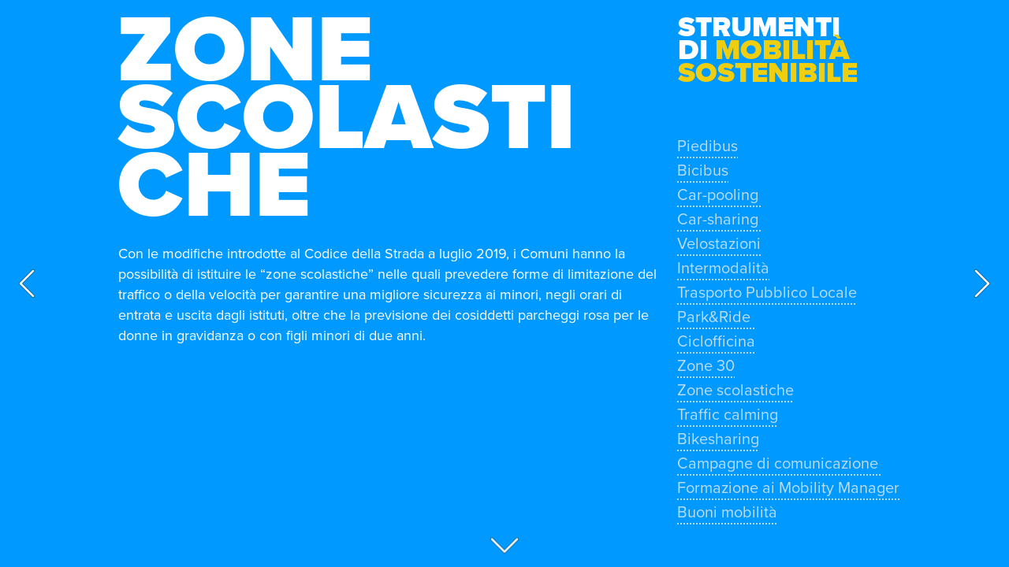

--- FILE ---
content_type: text/html; charset=utf-8
request_url: https://altomilanesesimuovebene.it/zone-scolastiche/
body_size: 30820
content:
<!doctype html><!-- Designed with Readymag 🧩 --><html class=""><head><meta charSet="utf-8"/><meta http-equiv="Content-Type" content="text/html; charset=utf-8"/><meta name="generator" content="Readymag" data-project="1542826" data-user="u10885395" data-is-exported="false"/><meta name="referrer" content="always"/><meta name="viewport" id="viewport" content="width=device-width,initial-scale=1.0,minimum-scale=1.0,maximum-scale=10.0,minimal-ui"/><meta name="mobile-web-app-capable" content="yes"/><meta name="apple-mobile-web-app-capable" content="yes"/><meta name="apple-mobile-web-app-title" content="L&#x27;alto milanese va in mobilità sostenibile — 15"/><link rel="preload" as="style" href="/api/fonts/webtype/css"/><link rel="preload" as="style" href="/api/fonts/typetoday/css"/><link rel="preload" as="style" href="https://fonts.googleapis.com/css?family=Roboto:400,900,700&amp;subset=latin,vietnamese,khmer,cyrillic-ext,greek-ext,greek,devanagari,latin-ext,cyrillic"/><link rel="icon" href="https://c-p.rmcdn1.net/59ad0205fd0c2d58d7464dbc/Favicon-7c8b92cd-006c-47c7-a404-7b8d2ccecf30_144.png" type="image/png"/><link rel="apple-touch-icon-precomposed" sizes="144x144" href="https://c-p.rmcdn1.net/59ad0205fd0c2d58d7464dbc/Favicon-7c8b92cd-006c-47c7-a404-7b8d2ccecf30_144.png"/><link rel="apple-touch-icon-precomposed" sizes="114x114" href="https://c-p.rmcdn1.net/59ad0205fd0c2d58d7464dbc/Favicon-7c8b92cd-006c-47c7-a404-7b8d2ccecf30_114.png"/><link rel="apple-touch-icon-precomposed" sizes="72x72" href="https://c-p.rmcdn1.net/59ad0205fd0c2d58d7464dbc/Favicon-7c8b92cd-006c-47c7-a404-7b8d2ccecf30_72.png"/><link rel="apple-touch-icon-precomposed" href="https://c-p.rmcdn1.net/59ad0205fd0c2d58d7464dbc/Favicon-7c8b92cd-006c-47c7-a404-7b8d2ccecf30_57.png"/><link rel="prev" href="https://altomilanesesimuovebene.it/zona30"/><link rel="next" href="https://altomilanesesimuovebene.it/traffic-calming"/><link rel="canonical" href="https://altomilanesesimuovebene.it/zone-scolastiche/"/><meta content="955357184504374" property="fb:app_id"/><meta content="website" property="og:type"/><meta content="https://altomilanesesimuovebene.it/p6676414/" property="og:url"/><meta name="twitter:card" content="summary_large_image"/><meta content="L&#x27;alto milanese va in mobilità sostenibile" property="og:site_name"/><meta content="https://c-p.rmcdn1.net/59ad0205fd0c2d58d7464dbc/1542826/Screenshot-68d56a31-9215-4897-b460-ea4a5d5eda0d_readyscr_1024.jpg" property="og:image"/><meta content="L&#x27;alto milanese va in mobilità sostenibile — 15" property="og:title"/><meta content="6 comuni della citta metropolitana di Milano si impegnano a muoversi in modo sempre più sostenibile e in un anno cercheranno di cambiareil modo di muoversi dei loro cittadini
" property="og:description"/><script type="application/json" data-content="{&quot;publicPath&quot;:&quot;https://st-p.rmcdn1.net/22334ae5/dist&quot;,&quot;project&quot;:{&quot;isProjectEmailPrivate&quot;:{&quot;allowedDomains&quot;:[],&quot;allowedEmails&quot;:[],&quot;isEnabled&quot;:false},&quot;opts&quot;:{&quot;arrows&quot;:true,&quot;menubutton&quot;:false,&quot;sharebutton&quot;:true,&quot;pagecounter&quot;:false,&quot;endpage&quot;:false,&quot;endpagetype&quot;:&quot;join&quot;,&quot;viewertype&quot;:&quot;horizontal&quot;,&quot;slidein&quot;:false,&quot;scalewidth&quot;:3600,&quot;projectinfo&quot;:false,&quot;hidden&quot;:true,&quot;allowindex&quot;:true,&quot;scalableviewer&quot;:false,&quot;lqip&quot;:false,&quot;useCustomCursor&quot;:false,&quot;gtm_id&quot;:&quot;&quot;,&quot;ga_id&quot;:&quot;UA-20886645-20&quot;,&quot;controlsontop&quot;:true,&quot;branding&quot;:false,&quot;phoneVerticalAlign&quot;:&quot;top&quot;,&quot;favicon&quot;:&quot;https://c-p.rmcdn1.net/59ad0205fd0c2d58d7464dbc/Favicon-7c8b92cd-006c-47c7-a404-7b8d2ccecf30.png&quot;},&quot;textStyles&quot;:{&quot;global&quot;:[],&quot;project&quot;:[{&quot;name&quot;:&quot;paragraph-1&quot;,&quot;label&quot;:&quot;H1&quot;,&quot;tag&quot;:&quot;h1&quot;,&quot;cssProperties&quot;:{&quot;color&quot;:&quot;22222264&quot;,&quot;fontFamily&quot;:&quot;Nobel&quot;,&quot;fontSize&quot;:48,&quot;fontStyle&quot;:&quot;normal&quot;,&quot;fontWeight&quot;:700,&quot;lineHeight&quot;:60,&quot;textAlign&quot;:&quot;left&quot;,&quot;paddingLeft&quot;:0,&quot;paddingRight&quot;:0,&quot;paddingTop&quot;:0,&quot;paddingBottom&quot;:0},&quot;_id&quot;:&quot;608bebca6d7b4e00bc526744&quot;},{&quot;name&quot;:&quot;paragraph-2&quot;,&quot;label&quot;:&quot;H2&quot;,&quot;tag&quot;:&quot;h2&quot;,&quot;cssProperties&quot;:{&quot;color&quot;:&quot;22222264&quot;,&quot;fontFamily&quot;:&quot;Georgia&quot;,&quot;fontSize&quot;:24,&quot;fontStyle&quot;:&quot;normal&quot;,&quot;fontWeight&quot;:400,&quot;lineHeight&quot;:30,&quot;textAlign&quot;:&quot;left&quot;,&quot;paddingLeft&quot;:0,&quot;paddingRight&quot;:0,&quot;paddingTop&quot;:0,&quot;paddingBottom&quot;:0},&quot;_id&quot;:&quot;608bebca6d7b4e00bc526745&quot;},{&quot;name&quot;:&quot;paragraph-3&quot;,&quot;label&quot;:&quot;Text&quot;,&quot;tag&quot;:&quot;p&quot;,&quot;cssProperties&quot;:{&quot;color&quot;:&quot;22222264&quot;,&quot;fontFamily&quot;:&quot;Georgia&quot;,&quot;fontSize&quot;:18,&quot;fontStyle&quot;:&quot;normal&quot;,&quot;fontWeight&quot;:400,&quot;lineHeight&quot;:23,&quot;textAlign&quot;:&quot;left&quot;,&quot;paddingLeft&quot;:0,&quot;paddingRight&quot;:0,&quot;paddingTop&quot;:0,&quot;paddingBottom&quot;:0},&quot;_id&quot;:&quot;608bebca6d7b4e00bc526746&quot;},{&quot;name&quot;:&quot;paragraph-4&quot;,&quot;label&quot;:&quot;Caption&quot;,&quot;tag&quot;:&quot;p&quot;,&quot;cssProperties&quot;:{&quot;color&quot;:&quot;22222232&quot;,&quot;fontFamily&quot;:&quot;Georgia&quot;,&quot;fontSize&quot;:14,&quot;fontStyle&quot;:&quot;italic&quot;,&quot;fontWeight&quot;:400,&quot;lineHeight&quot;:18,&quot;textAlign&quot;:&quot;left&quot;,&quot;paddingLeft&quot;:0,&quot;paddingRight&quot;:0,&quot;paddingTop&quot;:0,&quot;paddingBottom&quot;:0},&quot;_id&quot;:&quot;608bebca6d7b4e00bc526747&quot;},{&quot;name&quot;:&quot;paragraph-80c303f3-7517-4f61-a1c0-23ac7443ef0a&quot;,&quot;label&quot;:&quot;New style&quot;,&quot;tag&quot;:&quot;p&quot;,&quot;cssProperties&quot;:{&quot;paddingLeft&quot;:0,&quot;paddingBottom&quot;:0,&quot;paddingRight&quot;:0,&quot;paddingTop&quot;:0,&quot;textAlign&quot;:&quot;left&quot;,&quot;lineHeight&quot;:&quot;26&quot;,&quot;letterSpacing&quot;:&quot;0&quot;,&quot;fontWeight&quot;:&quot;400&quot;,&quot;fontStyle&quot;:&quot;normal&quot;,&quot;fontSize&quot;:&quot;18&quot;,&quot;fontFamily&quot;:&quot;vcsm&quot;,&quot;color&quot;:&quot;FFFFFF64&quot;},&quot;_id&quot;:&quot;608bebca6d7b4e00bc526748&quot;},{&quot;name&quot;:&quot;paragraph-ac4c7930-4579-4778-ae7e-9643ae627bf8&quot;,&quot;label&quot;:&quot;New style&quot;,&quot;tag&quot;:&quot;p&quot;,&quot;cssProperties&quot;:{&quot;paddingLeft&quot;:0,&quot;paddingBottom&quot;:0,&quot;paddingRight&quot;:0,&quot;paddingTop&quot;:0,&quot;textAlign&quot;:&quot;left&quot;,&quot;lineHeight&quot;:&quot;26&quot;,&quot;letterSpacing&quot;:&quot;0&quot;,&quot;fontWeight&quot;:&quot;400&quot;,&quot;fontStyle&quot;:&quot;normal&quot;,&quot;fontSize&quot;:&quot;18&quot;,&quot;fontFamily&quot;:&quot;vcsm&quot;,&quot;color&quot;:&quot;FFFFFF64&quot;},&quot;_id&quot;:&quot;608bebca6d7b4e00bc526749&quot;},{&quot;name&quot;:&quot;style-c913b585-fd81-4c64-88f1-14e6719c90af&quot;,&quot;label&quot;:&quot;New style&quot;,&quot;tag&quot;:&quot;p&quot;,&quot;cssProperties&quot;:{&quot;fontFamily&quot;:&quot;vcsm&quot;,&quot;fontStyle&quot;:&quot;normal&quot;,&quot;fontWeight&quot;:&quot;900&quot;,&quot;textDecoration&quot;:&quot;none&quot;,&quot;textTransform&quot;:&quot;uppercase&quot;,&quot;fontSize&quot;:58,&quot;color&quot;:&quot;efce1064&quot;,&quot;textAlign&quot;:&quot;left&quot;,&quot;lineHeight&quot;:55},&quot;_id&quot;:&quot;608bebca6d7b4e00bc52674a&quot;},{&quot;name&quot;:&quot;style-620f6964-8c31-47b5-87f1-1478a1e5a3f5&quot;,&quot;label&quot;:&quot;New style&quot;,&quot;tag&quot;:&quot;p&quot;,&quot;cssProperties&quot;:{&quot;fontFamily&quot;:&quot;vcsm&quot;,&quot;fontStyle&quot;:&quot;normal&quot;,&quot;fontWeight&quot;:&quot;700&quot;,&quot;textTransform&quot;:&quot;uppercase&quot;,&quot;fontSize&quot;:24,&quot;color&quot;:&quot;ffffff64&quot;,&quot;textAlign&quot;:&quot;left&quot;,&quot;lineHeight&quot;:27},&quot;_id&quot;:&quot;608bec30466f5e00b4f7540a&quot;}]},&quot;listStyles&quot;:{&quot;global&quot;:[],&quot;project&quot;:[]},&quot;linkStyles&quot;:{&quot;global&quot;:[],&quot;project&quot;:[{&quot;style&quot;:{&quot;link&quot;:{&quot;textColor&quot;:&quot;bcddf264&quot;,&quot;type&quot;:&quot;Dotted&quot;,&quot;color&quot;:&quot;bcddf264&quot;,&quot;size&quot;:2,&quot;padding&quot;:0},&quot;hover&quot;:{&quot;textColor&quot;:&quot;bcddf264&quot;,&quot;type&quot;:&quot;None&quot;,&quot;color&quot;:&quot;bcddf264&quot;,&quot;size&quot;:2,&quot;padding&quot;:0},&quot;current&quot;:{&quot;textColor&quot;:&quot;bcddf264&quot;,&quot;type&quot;:&quot;Dotted&quot;,&quot;color&quot;:&quot;bcddf264&quot;,&quot;size&quot;:2,&quot;padding&quot;:0}},&quot;name&quot;:&quot;link-1&quot;,&quot;label&quot;:&quot;Default Link Style&quot;,&quot;_id&quot;:&quot;608aefcd57936200779d6875&quot;},{&quot;style&quot;:{&quot;link&quot;:{&quot;textColor&quot;:&quot;FFFFFF64&quot;,&quot;type&quot;:&quot;None&quot;,&quot;color&quot;:&quot;0099ff64&quot;,&quot;size&quot;:3,&quot;padding&quot;:0},&quot;hover&quot;:{&quot;textColor&quot;:&quot;0099FF64&quot;,&quot;type&quot;:&quot;None&quot;,&quot;color&quot;:&quot;ffffff64&quot;,&quot;size&quot;:3,&quot;padding&quot;:0},&quot;current&quot;:{&quot;textColor&quot;:&quot;0099ff64&quot;,&quot;type&quot;:&quot;None&quot;,&quot;color&quot;:&quot;0099ff64&quot;,&quot;size&quot;:3,&quot;padding&quot;:0}},&quot;name&quot;:&quot;link-bb04ac8f-ae9f-4d2c-b70e-d79ae4f6a497&quot;,&quot;label&quot;:&quot;New style&quot;,&quot;_id&quot;:&quot;608aefcd57936200779d6876&quot;}]},&quot;likers&quot;:[],&quot;selected_for_featured&quot;:0,&quot;_id&quot;:&quot;5d8064dcf00fc675bcce68e7&quot;,&quot;num_id&quot;:1542826,&quot;typekit_url&quot;:&quot;https://use.typekit.net/ik/Zz1p9eFcfgIJD7b4SiuGSthcVc5w4P1J-4LaAcR36I9fe83J1SZMI6vUw29aFQjuWDIuF2JtwRj-MfJIicFDdPG4fJqgIMMjfPMgH6GJCwbgIMMjgPMgH6qJn3IbMg6IJMI7fbKOMsMMeMS6MPG4fHqgIMMjffMgqMYT7wPtg6.js&quot;,&quot;pages_count&quot;:23,&quot;pages&quot;:[{&quot;_id&quot;:&quot;5d82529727e2df00884a8876&quot;,&quot;num_id&quot;:5856489,&quot;viewport_phone_portrait&quot;:{&quot;enabled&quot;:false,&quot;height&quot;:3068,&quot;type&quot;:&quot;scroll&quot;},&quot;num&quot;:1,&quot;title&quot;:&quot;1&quot;,&quot;viewport_default&quot;:{&quot;enabled&quot;:true},&quot;mid&quot;:&quot;5d806381e521d8474e82baca&quot;,&quot;screenshot&quot;:&quot;https://c-p.rmcdn1.net/59ad0205fd0c2d58d7464dbc/1542826/Screenshot-40f5b4d6-dfaf-4c12-b50f-9e98a2cc00bf_readyscr.jpg&quot;,&quot;arrows_color&quot;:&quot;white&quot;,&quot;used_autolayout&quot;:false,&quot;sectionscroll&quot;:false,&quot;hidden&quot;:false,&quot;height&quot;:7877,&quot;type&quot;:&quot;scroll&quot;,&quot;viewport_tablet_portrait&quot;:{&quot;enabled&quot;:false},&quot;uri&quot;:&quot;altomilanesesimuovebene&quot;,&quot;isPrivate&quot;:false,&quot;parentPage&quot;:null,&quot;master&quot;:&quot;default&quot;,&quot;children&quot;:[],&quot;pagePath&quot;:&quot;altomilanesesimuovebene&quot;,&quot;pageNestedNum&quot;:&quot;1&quot;,&quot;htmlUrl&quot;:&quot;https://c-p.rmcdn1.net/59ad0205fd0c2d58d7464dbc/1542826/HtmlSnippet-22ae6331-902f-4fee-8259-043870994100.html&quot;},{&quot;_id&quot;:&quot;5d9cb39be8d6c413138cba4a&quot;,&quot;num_id&quot;:5994546,&quot;viewport_phone_portrait&quot;:{&quot;enabled&quot;:true,&quot;height&quot;:1308,&quot;type&quot;:&quot;scroll&quot;,&quot;screenshot&quot;:&quot;https://c-p.rmcdn1.net/59ad0205fd0c2d58d7464dbc/1542826/Screenshot-e0ab6570-aa3b-43ca-8712-eb43cd3abcf0.jpg&quot;},&quot;num&quot;:2,&quot;title&quot;:&quot;2&quot;,&quot;viewport_default&quot;:{&quot;enabled&quot;:true},&quot;mid&quot;:&quot;5d806381e521d8474e82baca&quot;,&quot;screenshot&quot;:&quot;https://c-p.rmcdn1.net/59ad0205fd0c2d58d7464dbc/1542826/Screenshot-3fc6c14c-7a56-41f5-809c-f0460480b9e1_readyscr.jpg&quot;,&quot;arrows_color&quot;:&quot;white&quot;,&quot;used_autolayout&quot;:false,&quot;sectionscroll&quot;:false,&quot;hidden&quot;:false,&quot;height&quot;:2788,&quot;type&quot;:&quot;scroll&quot;,&quot;uri&quot;:&quot;conferenza-stampa&quot;,&quot;viewport_tablet_portrait&quot;:{&quot;enabled&quot;:false},&quot;isPrivate&quot;:false,&quot;parentPage&quot;:null,&quot;children&quot;:[],&quot;pagePath&quot;:&quot;conferenza-stampa&quot;,&quot;pageNestedNum&quot;:&quot;2&quot;,&quot;htmlUrl&quot;:&quot;https://c-p.rmcdn1.net/59ad0205fd0c2d58d7464dbc/1542826/HtmlSnippet-875abecc-bfd2-4a49-aa8a-54e122ce6c49.html&quot;},{&quot;_id&quot;:&quot;5e1f416a1cd59b009df9882b&quot;,&quot;num_id&quot;:6619247,&quot;viewport_phone_portrait&quot;:{&quot;enabled&quot;:true,&quot;height&quot;:2504,&quot;type&quot;:&quot;scroll&quot;,&quot;screenshot&quot;:&quot;https://c-p.rmcdn1.net/59ad0205fd0c2d58d7464dbc/1542826/Screenshot-dc0b0aa6-be52-45b4-8f84-0f441d4dcc1b.jpg&quot;},&quot;num&quot;:3,&quot;title&quot;:&quot;3&quot;,&quot;viewport_default&quot;:{&quot;enabled&quot;:true},&quot;mid&quot;:&quot;5d806381e521d8474e82baca&quot;,&quot;screenshot&quot;:&quot;https://c-p.rmcdn1.net/59ad0205fd0c2d58d7464dbc/1542826/Screenshot-c93e3b8b-130e-459e-9af3-ffdd5306f6bb_readyscr.jpg&quot;,&quot;viewport_tablet_portrait&quot;:{&quot;enabled&quot;:false},&quot;arrows_color&quot;:&quot;white&quot;,&quot;used_autolayout&quot;:false,&quot;sectionscroll&quot;:false,&quot;hidden&quot;:false,&quot;height&quot;:3018,&quot;type&quot;:&quot;scroll&quot;,&quot;uri&quot;:&quot;campagna-no-no2&quot;,&quot;parentPage&quot;:null,&quot;isPrivate&quot;:false,&quot;children&quot;:[],&quot;pagePath&quot;:&quot;campagna-no-no2&quot;,&quot;pageNestedNum&quot;:&quot;3&quot;,&quot;htmlUrl&quot;:&quot;https://c-p.rmcdn1.net/59ad0205fd0c2d58d7464dbc/1542826/HtmlSnippet-09cdd6b8-2d98-408a-84ea-ad56cbf23f45.html&quot;},{&quot;_id&quot;:&quot;5e2ae82607755f06a43fcdd4&quot;,&quot;num_id&quot;:6675695,&quot;viewport_phone_portrait&quot;:{&quot;type&quot;:&quot;scroll&quot;,&quot;height&quot;:1527,&quot;enabled&quot;:true,&quot;screenshot&quot;:&quot;https://c-p.rmcdn1.net/59ad0205fd0c2d58d7464dbc/1542826/Screenshot-ead5018d-0ee7-43b6-a6ce-74eb4e7dbfad.jpg&quot;},&quot;num&quot;:4,&quot;title&quot;:&quot;4&quot;,&quot;viewport_default&quot;:{&quot;enabled&quot;:true},&quot;mid&quot;:&quot;5d806381e521d8474e82baca&quot;,&quot;screenshot&quot;:&quot;https://c-p.rmcdn1.net/59ad0205fd0c2d58d7464dbc/1542826/Screenshot-bcf84a81-e8fc-474d-bad5-70bfcb3e7877_readyscr.jpg&quot;,&quot;viewport_tablet_portrait&quot;:{&quot;enabled&quot;:false},&quot;arrows_color&quot;:&quot;white&quot;,&quot;used_autolayout&quot;:false,&quot;sectionscroll&quot;:false,&quot;hidden&quot;:false,&quot;height&quot;:1718,&quot;type&quot;:&quot;scroll&quot;,&quot;uri&quot;:&quot;strumenti&quot;,&quot;parentPage&quot;:null,&quot;isPrivate&quot;:false,&quot;children&quot;:[],&quot;pagePath&quot;:&quot;strumenti&quot;,&quot;pageNestedNum&quot;:&quot;4&quot;,&quot;htmlUrl&quot;:&quot;https://c-p.rmcdn1.net/59ad0205fd0c2d58d7464dbc/1542826/HtmlSnippet-306fe618-4063-45ce-9a18-bb167ad6942f.html&quot;},{&quot;_id&quot;:&quot;608be913dd244b00828bb357&quot;,&quot;type&quot;:&quot;scroll&quot;,&quot;height&quot;:1671,&quot;hidden&quot;:false,&quot;isPrivate&quot;:false,&quot;sectionscroll&quot;:false,&quot;used_autolayout&quot;:false,&quot;arrows_color&quot;:&quot;white&quot;,&quot;viewport_phone_portrait&quot;:{&quot;type&quot;:&quot;scroll&quot;,&quot;height&quot;:1527,&quot;enabled&quot;:false},&quot;num&quot;:5,&quot;title&quot;:&quot;4&quot;,&quot;viewport_default&quot;:{&quot;enabled&quot;:true},&quot;mid&quot;:&quot;5d806381e521d8474e82baca&quot;,&quot;screenshot&quot;:&quot;https://c-p.rmcdn1.net/59ad0205fd0c2d58d7464dbc/1542826/Screenshot-f5b7b833-75e2-497f-ba23-d707905d9335_readyscr.jpg&quot;,&quot;viewport_tablet_portrait&quot;:{&quot;enabled&quot;:false},&quot;num_id&quot;:12029882,&quot;parentPage&quot;:null,&quot;uri&quot;:&quot;mobilitaesercenti&quot;,&quot;master&quot;:&quot;default&quot;,&quot;children&quot;:[],&quot;pagePath&quot;:&quot;mobilitaesercenti&quot;,&quot;pageNestedNum&quot;:&quot;5&quot;,&quot;htmlUrl&quot;:&quot;https://c-p.rmcdn1.net/59ad0205fd0c2d58d7464dbc/1542826/HtmlSnippet-c7d65040-50a2-4dfd-bed4-c61ecaa11696.html&quot;},{&quot;_id&quot;:&quot;608beb77005cf5009ada8f64&quot;,&quot;type&quot;:&quot;scroll&quot;,&quot;height&quot;:1885,&quot;hidden&quot;:false,&quot;isPrivate&quot;:false,&quot;sectionscroll&quot;:false,&quot;used_autolayout&quot;:false,&quot;arrows_color&quot;:&quot;white&quot;,&quot;viewport_phone_portrait&quot;:{&quot;type&quot;:&quot;scroll&quot;,&quot;height&quot;:1527,&quot;enabled&quot;:false},&quot;num&quot;:6,&quot;title&quot;:&quot;4&quot;,&quot;viewport_default&quot;:{&quot;enabled&quot;:true},&quot;mid&quot;:&quot;5d806381e521d8474e82baca&quot;,&quot;screenshot&quot;:&quot;https://c-p.rmcdn1.net/59ad0205fd0c2d58d7464dbc/1542826/Screenshot-fb32d936-7062-425f-80a5-ab77e87d68ed_readyscr.jpg&quot;,&quot;viewport_tablet_portrait&quot;:{&quot;enabled&quot;:false},&quot;parentPage&quot;:null,&quot;num_id&quot;:12030056,&quot;uri&quot;:&quot;mobilitacittadini&quot;,&quot;master&quot;:&quot;default&quot;,&quot;children&quot;:[],&quot;pagePath&quot;:&quot;mobilitacittadini&quot;,&quot;pageNestedNum&quot;:&quot;6&quot;,&quot;htmlUrl&quot;:&quot;https://c-p.rmcdn1.net/59ad0205fd0c2d58d7464dbc/1542826/HtmlSnippet-2f9adeaf-dd2c-4d3b-a824-7f0b974bdd64.html&quot;},{&quot;_id&quot;:&quot;626fe73e2dd66a001b9f9d01&quot;,&quot;type&quot;:&quot;scroll&quot;,&quot;height&quot;:1833,&quot;hidden&quot;:false,&quot;isPrivate&quot;:false,&quot;sectionscroll&quot;:false,&quot;used_autolayout&quot;:false,&quot;arrows_color&quot;:&quot;white&quot;,&quot;viewport_phone_portrait&quot;:{&quot;type&quot;:&quot;scroll&quot;,&quot;height&quot;:1527,&quot;enabled&quot;:false},&quot;num&quot;:7,&quot;title&quot;:&quot;4&quot;,&quot;viewport_default&quot;:{&quot;enabled&quot;:true},&quot;mid&quot;:&quot;5d806381e521d8474e82baca&quot;,&quot;screenshot&quot;:&quot;https://c-p.rmcdn1.net/59ad0205fd0c2d58d7464dbc/1542826/Screenshot-e60cb662-2665-4d91-8c39-8c99d0744a13_readyscr.jpg&quot;,&quot;viewport_tablet_portrait&quot;:{&quot;enabled&quot;:false},&quot;parentPage&quot;:null,&quot;num_id&quot;:16189384,&quot;uri&quot;:&quot;btslegnano&quot;,&quot;master&quot;:&quot;default&quot;,&quot;children&quot;:[],&quot;pagePath&quot;:&quot;btslegnano&quot;,&quot;pageNestedNum&quot;:&quot;7&quot;,&quot;htmlUrl&quot;:&quot;https://c-p.rmcdn1.net/59ad0205fd0c2d58d7464dbc/1542826/HtmlSnippet-537e701f-199c-4855-ac63-c6faf68bbb0b.html&quot;},{&quot;_id&quot;:&quot;5e2ae9e387c4bf0094d23a67&quot;,&quot;num_id&quot;:6675748,&quot;viewport_phone_portrait&quot;:{&quot;enabled&quot;:true,&quot;height&quot;:1672,&quot;type&quot;:&quot;scroll&quot;,&quot;screenshot&quot;:&quot;https://c-p.rmcdn1.net/59ad0205fd0c2d58d7464dbc/1542826/Screenshot-0ec7a204-60f5-4b51-96a4-70582215ca0a.jpg&quot;},&quot;num&quot;:8,&quot;title&quot;:&quot;5&quot;,&quot;viewport_default&quot;:{&quot;enabled&quot;:true},&quot;mid&quot;:&quot;5d806381e521d8474e82baca&quot;,&quot;screenshot&quot;:&quot;https://c-p.rmcdn1.net/59ad0205fd0c2d58d7464dbc/1542826/Screenshot-446e4fda-0983-41ce-980f-46bab325df43_readyscr.jpg&quot;,&quot;viewport_tablet_portrait&quot;:{&quot;enabled&quot;:false},&quot;arrows_color&quot;:&quot;white&quot;,&quot;used_autolayout&quot;:false,&quot;sectionscroll&quot;:false,&quot;hidden&quot;:false,&quot;height&quot;:1793,&quot;type&quot;:&quot;scroll&quot;,&quot;uri&quot;:&quot;piedibus&quot;,&quot;parentPage&quot;:null,&quot;isPrivate&quot;:false,&quot;children&quot;:[],&quot;pagePath&quot;:&quot;piedibus&quot;,&quot;pageNestedNum&quot;:&quot;8&quot;,&quot;htmlUrl&quot;:&quot;https://c-p.rmcdn1.net/59ad0205fd0c2d58d7464dbc/1542826/HtmlSnippet-a85dac92-4020-4807-9350-3e085c5b4465.html&quot;},{&quot;_id&quot;:&quot;5e2aebc1d1a18800a9328214&quot;,&quot;num_id&quot;:6675945,&quot;viewport_phone_portrait&quot;:{&quot;enabled&quot;:true,&quot;height&quot;:1672,&quot;type&quot;:&quot;scroll&quot;,&quot;screenshot&quot;:&quot;https://c-p.rmcdn1.net/59ad0205fd0c2d58d7464dbc/1542826/Screenshot-fa8da386-08c0-4d74-b8bf-c7110ebd9d37.jpg&quot;},&quot;num&quot;:9,&quot;title&quot;:&quot;6&quot;,&quot;viewport_default&quot;:{&quot;enabled&quot;:true},&quot;mid&quot;:&quot;5d806381e521d8474e82baca&quot;,&quot;screenshot&quot;:&quot;https://c-p.rmcdn1.net/59ad0205fd0c2d58d7464dbc/1542826/Screenshot-364e0547-98a6-4359-b778-fa897abbb389_readyscr.jpg&quot;,&quot;viewport_tablet_portrait&quot;:{&quot;enabled&quot;:false},&quot;arrows_color&quot;:&quot;white&quot;,&quot;used_autolayout&quot;:false,&quot;sectionscroll&quot;:false,&quot;hidden&quot;:false,&quot;height&quot;:1793,&quot;type&quot;:&quot;scroll&quot;,&quot;uri&quot;:&quot;bicibus&quot;,&quot;parentPage&quot;:null,&quot;isPrivate&quot;:false,&quot;children&quot;:[],&quot;pagePath&quot;:&quot;bicibus&quot;,&quot;pageNestedNum&quot;:&quot;9&quot;,&quot;htmlUrl&quot;:&quot;https://c-p.rmcdn1.net/59ad0205fd0c2d58d7464dbc/1542826/HtmlSnippet-6a0f67cc-c856-455b-a058-127e152f2da2.html&quot;},{&quot;_id&quot;:&quot;5e2aecbc87587700b2348bae&quot;,&quot;num_id&quot;:6676005,&quot;viewport_phone_portrait&quot;:{&quot;enabled&quot;:true,&quot;height&quot;:1672,&quot;type&quot;:&quot;scroll&quot;,&quot;screenshot&quot;:&quot;https://c-p.rmcdn1.net/59ad0205fd0c2d58d7464dbc/1542826/Screenshot-f136e7d2-7f51-48ab-96d4-c514f2b33122.jpg&quot;},&quot;num&quot;:10,&quot;title&quot;:&quot;7&quot;,&quot;viewport_default&quot;:{&quot;enabled&quot;:true},&quot;mid&quot;:&quot;5d806381e521d8474e82baca&quot;,&quot;screenshot&quot;:&quot;https://c-p.rmcdn1.net/59ad0205fd0c2d58d7464dbc/1542826/Screenshot-62eaafec-513e-4d19-9760-0f601d62640a_readyscr.jpg&quot;,&quot;viewport_tablet_portrait&quot;:{&quot;enabled&quot;:false},&quot;arrows_color&quot;:&quot;white&quot;,&quot;used_autolayout&quot;:false,&quot;sectionscroll&quot;:false,&quot;hidden&quot;:false,&quot;height&quot;:1793,&quot;type&quot;:&quot;scroll&quot;,&quot;uri&quot;:&quot;car-pooling&quot;,&quot;parentPage&quot;:null,&quot;isPrivate&quot;:false,&quot;children&quot;:[],&quot;pagePath&quot;:&quot;car-pooling&quot;,&quot;pageNestedNum&quot;:&quot;10&quot;,&quot;htmlUrl&quot;:&quot;https://c-p.rmcdn1.net/59ad0205fd0c2d58d7464dbc/1542826/HtmlSnippet-d48832ae-c4b7-4a8e-9a5b-d9b261a14033.html&quot;},{&quot;_id&quot;:&quot;5e2aef1c07755f06a43fd6f9&quot;,&quot;num_id&quot;:6676063,&quot;viewport_phone_portrait&quot;:{&quot;enabled&quot;:true,&quot;height&quot;:1672,&quot;type&quot;:&quot;scroll&quot;,&quot;screenshot&quot;:&quot;https://c-p.rmcdn1.net/59ad0205fd0c2d58d7464dbc/1542826/Screenshot-03e8988b-62f8-4101-9e14-8aec416213df.jpg&quot;},&quot;num&quot;:11,&quot;title&quot;:&quot;8&quot;,&quot;viewport_default&quot;:{&quot;enabled&quot;:true},&quot;mid&quot;:&quot;5d806381e521d8474e82baca&quot;,&quot;screenshot&quot;:&quot;https://c-p.rmcdn1.net/59ad0205fd0c2d58d7464dbc/1542826/Screenshot-8d53277d-62c8-46b9-b850-3ca7f0cff831_readyscr.jpg&quot;,&quot;viewport_tablet_portrait&quot;:{&quot;enabled&quot;:false},&quot;arrows_color&quot;:&quot;white&quot;,&quot;used_autolayout&quot;:false,&quot;sectionscroll&quot;:false,&quot;hidden&quot;:false,&quot;height&quot;:1793,&quot;type&quot;:&quot;scroll&quot;,&quot;uri&quot;:&quot;car-sharing&quot;,&quot;parentPage&quot;:null,&quot;isPrivate&quot;:false,&quot;children&quot;:[],&quot;pagePath&quot;:&quot;car-sharing&quot;,&quot;pageNestedNum&quot;:&quot;11&quot;,&quot;htmlUrl&quot;:&quot;https://c-p.rmcdn1.net/59ad0205fd0c2d58d7464dbc/1542826/HtmlSnippet-78a6c550-6ac7-4af6-9ba1-f0d390bc7e7a.html&quot;},{&quot;_id&quot;:&quot;5e2aefc607755f06a43fd7ca&quot;,&quot;num_id&quot;:6676071,&quot;viewport_phone_portrait&quot;:{&quot;enabled&quot;:true,&quot;height&quot;:1672,&quot;type&quot;:&quot;scroll&quot;,&quot;screenshot&quot;:&quot;https://c-p.rmcdn1.net/59ad0205fd0c2d58d7464dbc/1542826/Screenshot-91686f43-daed-4a26-b8db-b7f41cfd1724.jpg&quot;},&quot;num&quot;:12,&quot;title&quot;:&quot;9&quot;,&quot;viewport_default&quot;:{&quot;enabled&quot;:true},&quot;mid&quot;:&quot;5d806381e521d8474e82baca&quot;,&quot;screenshot&quot;:&quot;https://c-p.rmcdn1.net/59ad0205fd0c2d58d7464dbc/1542826/Screenshot-d689bc54-f2d1-43f2-8422-656848134855_readyscr.jpg&quot;,&quot;viewport_tablet_portrait&quot;:{&quot;enabled&quot;:false},&quot;arrows_color&quot;:&quot;white&quot;,&quot;used_autolayout&quot;:false,&quot;sectionscroll&quot;:false,&quot;hidden&quot;:false,&quot;height&quot;:1793,&quot;type&quot;:&quot;scroll&quot;,&quot;uri&quot;:&quot;velostazione&quot;,&quot;parentPage&quot;:null,&quot;isPrivate&quot;:false,&quot;children&quot;:[],&quot;pagePath&quot;:&quot;velostazione&quot;,&quot;pageNestedNum&quot;:&quot;12&quot;,&quot;htmlUrl&quot;:&quot;https://c-p.rmcdn1.net/59ad0205fd0c2d58d7464dbc/1542826/HtmlSnippet-ff1e7364-ac56-4d80-a0d6-e7a682d7a199.html&quot;},{&quot;_id&quot;:&quot;5e2af253d1a18800a9328bb6&quot;,&quot;num_id&quot;:6676169,&quot;viewport_phone_portrait&quot;:{&quot;enabled&quot;:true,&quot;height&quot;:1672,&quot;type&quot;:&quot;scroll&quot;,&quot;screenshot&quot;:&quot;https://c-p.rmcdn1.net/59ad0205fd0c2d58d7464dbc/1542826/Screenshot-79d8074e-f9b4-4073-a668-b308972aba07.jpg&quot;},&quot;num&quot;:13,&quot;title&quot;:&quot;10&quot;,&quot;viewport_default&quot;:{&quot;enabled&quot;:true},&quot;mid&quot;:&quot;5d806381e521d8474e82baca&quot;,&quot;screenshot&quot;:&quot;https://c-p.rmcdn1.net/59ad0205fd0c2d58d7464dbc/1542826/Screenshot-cb34eb85-bb6f-42b4-a142-60c6e296d84e_readyscr.jpg&quot;,&quot;viewport_tablet_portrait&quot;:{&quot;enabled&quot;:false},&quot;arrows_color&quot;:&quot;white&quot;,&quot;used_autolayout&quot;:false,&quot;sectionscroll&quot;:false,&quot;hidden&quot;:false,&quot;height&quot;:1793,&quot;type&quot;:&quot;scroll&quot;,&quot;uri&quot;:&quot;intermodalita&quot;,&quot;parentPage&quot;:null,&quot;isPrivate&quot;:false,&quot;children&quot;:[],&quot;pagePath&quot;:&quot;intermodalita&quot;,&quot;pageNestedNum&quot;:&quot;13&quot;,&quot;htmlUrl&quot;:&quot;https://c-p.rmcdn1.net/59ad0205fd0c2d58d7464dbc/1542826/HtmlSnippet-c73901fa-2604-41b6-97ef-a9380a147351.html&quot;},{&quot;isPrivate&quot;:false,&quot;_id&quot;:&quot;5e2af4acfe964e586f7f734a&quot;,&quot;num_id&quot;:6676317,&quot;viewport_phone_portrait&quot;:{&quot;enabled&quot;:true,&quot;height&quot;:1672,&quot;type&quot;:&quot;scroll&quot;},&quot;num&quot;:14,&quot;title&quot;:&quot;11&quot;,&quot;viewport_default&quot;:{&quot;enabled&quot;:true},&quot;mid&quot;:&quot;5d806381e521d8474e82baca&quot;,&quot;screenshot&quot;:&quot;https://c-p.rmcdn1.net/59ad0205fd0c2d58d7464dbc/1542826/Screenshot-0d03b651-9430-402f-8f6c-b74e304a8856_readyscr.jpg&quot;,&quot;viewport_tablet_portrait&quot;:{&quot;enabled&quot;:false},&quot;arrows_color&quot;:&quot;white&quot;,&quot;used_autolayout&quot;:false,&quot;sectionscroll&quot;:false,&quot;hidden&quot;:false,&quot;height&quot;:1793,&quot;type&quot;:&quot;scroll&quot;,&quot;uri&quot;:&quot;trasporto-pubblico-locale-tpl&quot;,&quot;parentPage&quot;:null,&quot;children&quot;:[],&quot;pagePath&quot;:&quot;trasporto-pubblico-locale-tpl&quot;,&quot;pageNestedNum&quot;:&quot;14&quot;,&quot;htmlUrl&quot;:&quot;https://c-p.rmcdn1.net/59ad0205fd0c2d58d7464dbc/1542826/HtmlSnippet-b307c47b-5ec7-4cc7-a497-37499f1c6f59.html&quot;},{&quot;_id&quot;:&quot;5e2af572fe964e586f7f746a&quot;,&quot;num_id&quot;:6676351,&quot;viewport_phone_portrait&quot;:{&quot;enabled&quot;:true,&quot;height&quot;:1672,&quot;type&quot;:&quot;scroll&quot;,&quot;screenshot&quot;:&quot;https://c-p.rmcdn1.net/59ad0205fd0c2d58d7464dbc/1542826/Screenshot-2c89d4c7-315e-4c4e-a3f7-5c63c82a6273.jpg&quot;},&quot;num&quot;:15,&quot;title&quot;:&quot;12&quot;,&quot;viewport_default&quot;:{&quot;enabled&quot;:true},&quot;mid&quot;:&quot;5d806381e521d8474e82baca&quot;,&quot;screenshot&quot;:&quot;https://c-p.rmcdn1.net/59ad0205fd0c2d58d7464dbc/1542826/Screenshot-e9049724-640f-4f62-a219-7425c94ba1e5_readyscr.jpg&quot;,&quot;viewport_tablet_portrait&quot;:{&quot;enabled&quot;:false},&quot;arrows_color&quot;:&quot;white&quot;,&quot;used_autolayout&quot;:false,&quot;sectionscroll&quot;:false,&quot;hidden&quot;:false,&quot;height&quot;:1793,&quot;type&quot;:&quot;scroll&quot;,&quot;uri&quot;:&quot;park-ride&quot;,&quot;parentPage&quot;:null,&quot;isPrivate&quot;:false,&quot;children&quot;:[],&quot;pagePath&quot;:&quot;park-ride&quot;,&quot;pageNestedNum&quot;:&quot;15&quot;,&quot;htmlUrl&quot;:&quot;https://c-p.rmcdn1.net/59ad0205fd0c2d58d7464dbc/1542826/HtmlSnippet-fb7217d1-802f-48c3-82f2-2628aacab6de.html&quot;},{&quot;_id&quot;:&quot;5e2af6eb9bfcdc599a83ba74&quot;,&quot;num_id&quot;:6676371,&quot;viewport_phone_portrait&quot;:{&quot;enabled&quot;:true,&quot;height&quot;:1672,&quot;type&quot;:&quot;scroll&quot;,&quot;screenshot&quot;:&quot;https://c-p.rmcdn1.net/59ad0205fd0c2d58d7464dbc/1542826/Screenshot-d7022baa-8b80-4d1a-927f-895fbf115ca7.jpg&quot;},&quot;num&quot;:16,&quot;title&quot;:&quot;13&quot;,&quot;viewport_default&quot;:{&quot;enabled&quot;:true},&quot;mid&quot;:&quot;5d806381e521d8474e82baca&quot;,&quot;screenshot&quot;:&quot;https://c-p.rmcdn1.net/59ad0205fd0c2d58d7464dbc/1542826/Screenshot-5fd61faa-747e-469b-b43b-c04ef617e7e5_readyscr.jpg&quot;,&quot;viewport_tablet_portrait&quot;:{&quot;enabled&quot;:false},&quot;arrows_color&quot;:&quot;white&quot;,&quot;used_autolayout&quot;:false,&quot;sectionscroll&quot;:false,&quot;hidden&quot;:false,&quot;height&quot;:1793,&quot;type&quot;:&quot;scroll&quot;,&quot;uri&quot;:&quot;ciclo-officina&quot;,&quot;parentPage&quot;:null,&quot;isPrivate&quot;:false,&quot;children&quot;:[],&quot;pagePath&quot;:&quot;ciclo-officina&quot;,&quot;pageNestedNum&quot;:&quot;16&quot;,&quot;htmlUrl&quot;:&quot;https://c-p.rmcdn1.net/59ad0205fd0c2d58d7464dbc/1542826/HtmlSnippet-032f88bd-3797-4ee0-9686-d5f4579b6479.html&quot;},{&quot;_id&quot;:&quot;5e2af7a59bfcdc599a83bb58&quot;,&quot;num_id&quot;:6676383,&quot;viewport_phone_portrait&quot;:{&quot;enabled&quot;:true,&quot;height&quot;:1672,&quot;type&quot;:&quot;scroll&quot;,&quot;screenshot&quot;:&quot;https://c-p.rmcdn1.net/59ad0205fd0c2d58d7464dbc/1542826/Screenshot-50b5adda-3fa0-41f0-b46c-4825ba6f6a0f.jpg&quot;},&quot;num&quot;:17,&quot;title&quot;:&quot;14&quot;,&quot;viewport_default&quot;:{&quot;enabled&quot;:true},&quot;mid&quot;:&quot;5d806381e521d8474e82baca&quot;,&quot;screenshot&quot;:&quot;https://c-p.rmcdn1.net/59ad0205fd0c2d58d7464dbc/1542826/Screenshot-faacd2a7-7f94-4f85-8d29-49d3b43ccc39_readyscr.jpg&quot;,&quot;viewport_tablet_portrait&quot;:{&quot;enabled&quot;:false},&quot;arrows_color&quot;:&quot;white&quot;,&quot;used_autolayout&quot;:false,&quot;sectionscroll&quot;:false,&quot;hidden&quot;:false,&quot;height&quot;:1793,&quot;type&quot;:&quot;scroll&quot;,&quot;uri&quot;:&quot;zona30&quot;,&quot;parentPage&quot;:null,&quot;isPrivate&quot;:false,&quot;children&quot;:[],&quot;pagePath&quot;:&quot;zona30&quot;,&quot;pageNestedNum&quot;:&quot;17&quot;,&quot;htmlUrl&quot;:&quot;https://c-p.rmcdn1.net/59ad0205fd0c2d58d7464dbc/1542826/HtmlSnippet-67c3edd9-33d0-47fb-9bae-7017a58e64b1.html&quot;},{&quot;_id&quot;:&quot;5e2af8a4a0869c0091607dbc&quot;,&quot;num_id&quot;:6676414,&quot;viewport_phone_portrait&quot;:{&quot;enabled&quot;:true,&quot;height&quot;:1672,&quot;type&quot;:&quot;scroll&quot;,&quot;screenshot&quot;:&quot;https://c-p.rmcdn1.net/59ad0205fd0c2d58d7464dbc/1542826/Screenshot-8009743d-77bd-4947-98b8-7bd2cb4a60d4.jpg&quot;},&quot;num&quot;:18,&quot;title&quot;:&quot;15&quot;,&quot;viewport_default&quot;:{&quot;enabled&quot;:true},&quot;mid&quot;:&quot;5d806381e521d8474e82baca&quot;,&quot;screenshot&quot;:&quot;https://c-p.rmcdn1.net/59ad0205fd0c2d58d7464dbc/1542826/Screenshot-68d56a31-9215-4897-b460-ea4a5d5eda0d_readyscr.jpg&quot;,&quot;viewport_tablet_portrait&quot;:{&quot;enabled&quot;:false},&quot;arrows_color&quot;:&quot;white&quot;,&quot;used_autolayout&quot;:false,&quot;sectionscroll&quot;:false,&quot;hidden&quot;:false,&quot;height&quot;:1793,&quot;type&quot;:&quot;scroll&quot;,&quot;uri&quot;:&quot;zone-scolastiche&quot;,&quot;parentPage&quot;:null,&quot;isPrivate&quot;:false,&quot;children&quot;:[],&quot;pagePath&quot;:&quot;zone-scolastiche&quot;,&quot;pageNestedNum&quot;:&quot;18&quot;,&quot;htmlUrl&quot;:&quot;https://c-p.rmcdn1.net/59ad0205fd0c2d58d7464dbc/1542826/HtmlSnippet-a423922f-25cc-4491-8497-1b1c009b6f0f.html&quot;},{&quot;_id&quot;:&quot;5e2afa0f9bfcdc599a83bebe&quot;,&quot;num_id&quot;:6676483,&quot;viewport_phone_portrait&quot;:{&quot;enabled&quot;:true,&quot;height&quot;:1672,&quot;type&quot;:&quot;scroll&quot;,&quot;screenshot&quot;:&quot;https://c-p.rmcdn1.net/59ad0205fd0c2d58d7464dbc/1542826/Screenshot-ac143f68-fb04-4003-9ccd-358b5eaa9cde.jpg&quot;},&quot;num&quot;:19,&quot;title&quot;:&quot;16&quot;,&quot;viewport_default&quot;:{&quot;enabled&quot;:true},&quot;mid&quot;:&quot;5d806381e521d8474e82baca&quot;,&quot;screenshot&quot;:&quot;https://c-p.rmcdn1.net/59ad0205fd0c2d58d7464dbc/1542826/Screenshot-4528deb0-fcc6-4017-a6a1-64bc0983a7de_readyscr.jpg&quot;,&quot;viewport_tablet_portrait&quot;:{&quot;enabled&quot;:false},&quot;arrows_color&quot;:&quot;white&quot;,&quot;used_autolayout&quot;:false,&quot;sectionscroll&quot;:false,&quot;hidden&quot;:false,&quot;height&quot;:1793,&quot;type&quot;:&quot;scroll&quot;,&quot;uri&quot;:&quot;traffic-calming&quot;,&quot;parentPage&quot;:null,&quot;isPrivate&quot;:false,&quot;children&quot;:[],&quot;pagePath&quot;:&quot;traffic-calming&quot;,&quot;pageNestedNum&quot;:&quot;19&quot;,&quot;htmlUrl&quot;:&quot;https://c-p.rmcdn1.net/59ad0205fd0c2d58d7464dbc/1542826/HtmlSnippet-e932554f-9d02-452f-b2d7-c5f2c0799fba.html&quot;},{&quot;_id&quot;:&quot;5e2afb609bfcdc599a83c04b&quot;,&quot;num_id&quot;:6676555,&quot;viewport_phone_portrait&quot;:{&quot;enabled&quot;:true,&quot;height&quot;:1672,&quot;type&quot;:&quot;scroll&quot;,&quot;screenshot&quot;:&quot;https://c-p.rmcdn1.net/59ad0205fd0c2d58d7464dbc/1542826/Screenshot-e61a0db2-897d-4b27-a30f-b2d57726c045.jpg&quot;},&quot;num&quot;:20,&quot;title&quot;:&quot;17&quot;,&quot;viewport_default&quot;:{&quot;enabled&quot;:true},&quot;mid&quot;:&quot;5d806381e521d8474e82baca&quot;,&quot;screenshot&quot;:&quot;https://c-p.rmcdn1.net/59ad0205fd0c2d58d7464dbc/1542826/Screenshot-dc68feec-615f-41dd-b16c-da046fb10998_readyscr.jpg&quot;,&quot;viewport_tablet_portrait&quot;:{&quot;enabled&quot;:false},&quot;arrows_color&quot;:&quot;white&quot;,&quot;used_autolayout&quot;:false,&quot;sectionscroll&quot;:false,&quot;hidden&quot;:false,&quot;height&quot;:1793,&quot;type&quot;:&quot;scroll&quot;,&quot;uri&quot;:&quot;bike-sharing&quot;,&quot;parentPage&quot;:null,&quot;isPrivate&quot;:false,&quot;children&quot;:[],&quot;pagePath&quot;:&quot;bike-sharing&quot;,&quot;pageNestedNum&quot;:&quot;20&quot;,&quot;htmlUrl&quot;:&quot;https://c-p.rmcdn1.net/59ad0205fd0c2d58d7464dbc/1542826/HtmlSnippet-5f2fd192-0180-4c97-9b09-66c1ecb60d32.html&quot;},{&quot;_id&quot;:&quot;5e2afc37fe964e586f7f7d9d&quot;,&quot;num_id&quot;:6676586,&quot;viewport_phone_portrait&quot;:{&quot;enabled&quot;:true,&quot;height&quot;:1672,&quot;type&quot;:&quot;scroll&quot;,&quot;screenshot&quot;:&quot;https://c-p.rmcdn1.net/59ad0205fd0c2d58d7464dbc/1542826/Screenshot-80d2c26e-758e-4104-b464-d699b7959650.jpg&quot;},&quot;num&quot;:21,&quot;title&quot;:&quot;18&quot;,&quot;viewport_default&quot;:{&quot;enabled&quot;:true},&quot;mid&quot;:&quot;5d806381e521d8474e82baca&quot;,&quot;screenshot&quot;:&quot;https://c-p.rmcdn1.net/59ad0205fd0c2d58d7464dbc/1542826/Screenshot-cdd40612-2d6b-4ca2-824e-9f7b798af78a_readyscr.jpg&quot;,&quot;viewport_tablet_portrait&quot;:{&quot;enabled&quot;:false},&quot;arrows_color&quot;:&quot;white&quot;,&quot;used_autolayout&quot;:false,&quot;sectionscroll&quot;:false,&quot;hidden&quot;:false,&quot;height&quot;:1793,&quot;type&quot;:&quot;scroll&quot;,&quot;uri&quot;:&quot;campagne-di-comunicazione&quot;,&quot;parentPage&quot;:null,&quot;isPrivate&quot;:false,&quot;children&quot;:[],&quot;pagePath&quot;:&quot;campagne-di-comunicazione&quot;,&quot;pageNestedNum&quot;:&quot;21&quot;,&quot;htmlUrl&quot;:&quot;https://c-p.rmcdn1.net/59ad0205fd0c2d58d7464dbc/1542826/HtmlSnippet-8eaa096f-237d-4812-8e73-f33a015ce93c.html&quot;},{&quot;_id&quot;:&quot;5e2afeb387587700b234a3bd&quot;,&quot;num_id&quot;:6676684,&quot;viewport_phone_portrait&quot;:{&quot;enabled&quot;:true,&quot;height&quot;:1672,&quot;type&quot;:&quot;scroll&quot;,&quot;screenshot&quot;:&quot;https://c-p.rmcdn1.net/59ad0205fd0c2d58d7464dbc/1542826/Screenshot-455a438d-b2e7-4867-be6d-2d3729e2a433.jpg&quot;},&quot;num&quot;:22,&quot;title&quot;:&quot;19&quot;,&quot;viewport_default&quot;:{&quot;enabled&quot;:true},&quot;mid&quot;:&quot;5d806381e521d8474e82baca&quot;,&quot;screenshot&quot;:&quot;https://c-p.rmcdn1.net/59ad0205fd0c2d58d7464dbc/1542826/Screenshot-16e4d379-f19d-4768-aea5-69982b47e098_readyscr.jpg&quot;,&quot;viewport_tablet_portrait&quot;:{&quot;enabled&quot;:false},&quot;arrows_color&quot;:&quot;white&quot;,&quot;used_autolayout&quot;:false,&quot;sectionscroll&quot;:false,&quot;hidden&quot;:false,&quot;height&quot;:1793,&quot;type&quot;:&quot;scroll&quot;,&quot;uri&quot;:&quot;mobility-manager&quot;,&quot;parentPage&quot;:null,&quot;isPrivate&quot;:false,&quot;children&quot;:[],&quot;pagePath&quot;:&quot;mobility-manager&quot;,&quot;pageNestedNum&quot;:&quot;22&quot;,&quot;htmlUrl&quot;:&quot;https://c-p.rmcdn1.net/59ad0205fd0c2d58d7464dbc/1542826/HtmlSnippet-66297ad1-ab61-46ef-9f12-681afaa34ed3.html&quot;},{&quot;_id&quot;:&quot;5e2b0041c35a4c5848f96fd9&quot;,&quot;num_id&quot;:6676751,&quot;viewport_phone_portrait&quot;:{&quot;enabled&quot;:true,&quot;height&quot;:1672,&quot;type&quot;:&quot;scroll&quot;,&quot;screenshot&quot;:&quot;https://c-p.rmcdn1.net/59ad0205fd0c2d58d7464dbc/1542826/Screenshot-8af5e136-6a2d-4994-83a2-4250be8c2cf5.jpg&quot;},&quot;num&quot;:23,&quot;title&quot;:&quot;20&quot;,&quot;viewport_default&quot;:{&quot;enabled&quot;:true},&quot;mid&quot;:&quot;5d806381e521d8474e82baca&quot;,&quot;screenshot&quot;:&quot;https://c-p.rmcdn1.net/59ad0205fd0c2d58d7464dbc/1542826/Screenshot-dce1220e-ab50-48b5-826e-9a17ef582074_readyscr.jpg&quot;,&quot;viewport_tablet_portrait&quot;:{&quot;enabled&quot;:false},&quot;arrows_color&quot;:&quot;white&quot;,&quot;used_autolayout&quot;:false,&quot;sectionscroll&quot;:false,&quot;hidden&quot;:false,&quot;height&quot;:1793,&quot;type&quot;:&quot;scroll&quot;,&quot;uri&quot;:&quot;buoni-mobilita&quot;,&quot;parentPage&quot;:null,&quot;isPrivate&quot;:false,&quot;children&quot;:[],&quot;pagePath&quot;:&quot;buoni-mobilita&quot;,&quot;pageNestedNum&quot;:&quot;23&quot;,&quot;htmlUrl&quot;:&quot;https://c-p.rmcdn1.net/59ad0205fd0c2d58d7464dbc/1542826/HtmlSnippet-b9563157-c126-47e3-9600-f3c7a6cf4014.html&quot;}],&quot;edit_params&quot;:{&quot;fonts&quot;:[{&quot;provider&quot;:&quot;system&quot;,&quot;css_name&quot;:&quot;Arial&quot;,&quot;name&quot;:&quot;Arial&quot;,&quot;variations&quot;:[&quot;n4&quot;,&quot;i4&quot;,&quot;n7&quot;,&quot;i7&quot;]},{&quot;provider&quot;:&quot;system&quot;,&quot;css_name&quot;:&quot;Courier New&quot;,&quot;name&quot;:&quot;Courier New&quot;,&quot;variations&quot;:[&quot;n4&quot;,&quot;i4&quot;,&quot;n7&quot;,&quot;i7&quot;]},{&quot;provider&quot;:&quot;system&quot;,&quot;css_name&quot;:&quot;Georgia&quot;,&quot;name&quot;:&quot;Georgia&quot;,&quot;variations&quot;:[&quot;n4&quot;,&quot;i4&quot;,&quot;n7&quot;,&quot;i7&quot;]},{&quot;provider&quot;:&quot;system&quot;,&quot;css_name&quot;:&quot;Times New Roman&quot;,&quot;name&quot;:&quot;Times New Roman&quot;,&quot;variations&quot;:[&quot;n4&quot;,&quot;i4&quot;,&quot;n7&quot;,&quot;i7&quot;]},{&quot;provider&quot;:&quot;system&quot;,&quot;css_name&quot;:&quot;Trebuchet MS&quot;,&quot;name&quot;:&quot;Trebuchet MS&quot;,&quot;variations&quot;:[&quot;n4&quot;,&quot;i4&quot;,&quot;n7&quot;,&quot;i7&quot;]},{&quot;provider&quot;:&quot;system&quot;,&quot;css_name&quot;:&quot;Verdana&quot;,&quot;name&quot;:&quot;Verdana&quot;,&quot;variations&quot;:[&quot;n4&quot;,&quot;i4&quot;,&quot;n7&quot;,&quot;i7&quot;]},{&quot;provider&quot;:&quot;system&quot;,&quot;css_name&quot;:&quot;Tahoma&quot;,&quot;name&quot;:&quot;Tahoma&quot;,&quot;variations&quot;:[&quot;n4&quot;,&quot;n7&quot;]},{&quot;provider&quot;:&quot;google&quot;,&quot;css_name&quot;:&quot;Roboto&quot;,&quot;name&quot;:&quot;Roboto&quot;,&quot;variations&quot;:[&quot;n4&quot;,&quot;n9&quot;,&quot;n7&quot;],&quot;hidden&quot;:false},{&quot;provider&quot;:&quot;typekit&quot;,&quot;css_name&quot;:&quot;vcsm&quot;,&quot;name&quot;:&quot;Proxima Nova&quot;,&quot;variations&quot;:[&quot;n9&quot;,&quot;n5&quot;,&quot;n4&quot;,&quot;n7&quot;,&quot;n8&quot;],&quot;hidden&quot;:false}],&quot;paragraph_styles&quot;:[{&quot;_caption&quot;:&quot;H1&quot;,&quot;_name&quot;:&quot;paragraph-1&quot;,&quot;_sort&quot;:0,&quot;color&quot;:&quot;222222&quot;,&quot;opacity&quot;:100,&quot;tag&quot;:&quot;h1&quot;,&quot;font-family&quot;:&quot;Nobel&quot;,&quot;font-size&quot;:48,&quot;font-style&quot;:&quot;normal&quot;,&quot;font-weight&quot;:700,&quot;letter-spacing&quot;:0,&quot;line-height&quot;:60,&quot;text-align&quot;:&quot;start&quot;,&quot;text-decoration&quot;:&quot;none&quot;,&quot;text-transform&quot;:&quot;none&quot;,&quot;vertical-align&quot;:&quot;baseline&quot;,&quot;padding-top&quot;:0,&quot;padding-right&quot;:0,&quot;padding-bottom&quot;:0,&quot;padding-left&quot;:0},{&quot;_caption&quot;:&quot;H2&quot;,&quot;_name&quot;:&quot;paragraph-2&quot;,&quot;_sort&quot;:1,&quot;color&quot;:&quot;222222&quot;,&quot;opacity&quot;:100,&quot;tag&quot;:&quot;h2&quot;,&quot;font-family&quot;:&quot;Georgia&quot;,&quot;font-size&quot;:24,&quot;font-style&quot;:&quot;normal&quot;,&quot;font-weight&quot;:400,&quot;letter-spacing&quot;:0,&quot;line-height&quot;:30,&quot;text-align&quot;:&quot;start&quot;,&quot;text-decoration&quot;:&quot;none&quot;,&quot;text-transform&quot;:&quot;none&quot;,&quot;vertical-align&quot;:&quot;baseline&quot;,&quot;padding-top&quot;:0,&quot;padding-right&quot;:0,&quot;padding-bottom&quot;:0,&quot;padding-left&quot;:0},{&quot;_caption&quot;:&quot;Text&quot;,&quot;_name&quot;:&quot;paragraph-3&quot;,&quot;_sort&quot;:2,&quot;color&quot;:&quot;222222&quot;,&quot;opacity&quot;:100,&quot;tag&quot;:&quot;p&quot;,&quot;font-family&quot;:&quot;Georgia&quot;,&quot;font-size&quot;:18,&quot;font-style&quot;:&quot;normal&quot;,&quot;font-weight&quot;:400,&quot;letter-spacing&quot;:0,&quot;line-height&quot;:23,&quot;text-align&quot;:&quot;start&quot;,&quot;text-decoration&quot;:&quot;none&quot;,&quot;text-transform&quot;:&quot;none&quot;,&quot;vertical-align&quot;:&quot;baseline&quot;,&quot;padding-top&quot;:0,&quot;padding-right&quot;:0,&quot;padding-bottom&quot;:0,&quot;padding-left&quot;:0},{&quot;_caption&quot;:&quot;Caption&quot;,&quot;_name&quot;:&quot;paragraph-4&quot;,&quot;_sort&quot;:3,&quot;color&quot;:&quot;222222&quot;,&quot;opacity&quot;:50,&quot;font-family&quot;:&quot;Georgia&quot;,&quot;font-size&quot;:14,&quot;font-style&quot;:&quot;italic&quot;,&quot;font-weight&quot;:400,&quot;letter-spacing&quot;:0,&quot;line-height&quot;:18,&quot;text-align&quot;:&quot;start&quot;,&quot;text-decoration&quot;:&quot;none&quot;,&quot;text-transform&quot;:&quot;none&quot;,&quot;vertical-align&quot;:&quot;baseline&quot;,&quot;padding-top&quot;:0,&quot;padding-right&quot;:0,&quot;padding-bottom&quot;:0,&quot;padding-left&quot;:0},{&quot;padding-left&quot;:&quot;0&quot;,&quot;padding-bottom&quot;:&quot;0&quot;,&quot;padding-right&quot;:&quot;0&quot;,&quot;padding-top&quot;:&quot;0&quot;,&quot;vertical-align&quot;:&quot;baseline&quot;,&quot;text-transform&quot;:&quot;none&quot;,&quot;text-decoration&quot;:&quot;none&quot;,&quot;text-align&quot;:&quot;start&quot;,&quot;line-height&quot;:&quot;26&quot;,&quot;letter-spacing&quot;:&quot;0&quot;,&quot;font-weight&quot;:&quot;400&quot;,&quot;font-style&quot;:&quot;normal&quot;,&quot;font-size&quot;:&quot;18&quot;,&quot;font-family&quot;:&quot;vcsm&quot;,&quot;opacity&quot;:&quot;100&quot;,&quot;color&quot;:&quot;ffffff&quot;,&quot;_sort&quot;:4,&quot;_name&quot;:&quot;paragraph-80c303f3-7517-4f61-a1c0-23ac7443ef0a&quot;,&quot;_caption&quot;:&quot;New style&quot;},{&quot;padding-left&quot;:&quot;0&quot;,&quot;padding-bottom&quot;:&quot;0&quot;,&quot;padding-right&quot;:&quot;0&quot;,&quot;padding-top&quot;:&quot;0&quot;,&quot;vertical-align&quot;:&quot;baseline&quot;,&quot;text-transform&quot;:&quot;none&quot;,&quot;text-decoration&quot;:&quot;none&quot;,&quot;text-align&quot;:&quot;start&quot;,&quot;line-height&quot;:&quot;26&quot;,&quot;letter-spacing&quot;:&quot;0&quot;,&quot;font-weight&quot;:&quot;400&quot;,&quot;font-style&quot;:&quot;normal&quot;,&quot;font-size&quot;:&quot;18&quot;,&quot;font-family&quot;:&quot;vcsm&quot;,&quot;opacity&quot;:&quot;100&quot;,&quot;color&quot;:&quot;ffffff&quot;,&quot;_sort&quot;:5,&quot;_name&quot;:&quot;paragraph-ac4c7930-4579-4778-ae7e-9643ae627bf8&quot;,&quot;_caption&quot;:&quot;New style&quot;}],&quot;link_styles&quot;:[{&quot;_caption&quot;:&quot;Default Link Style&quot;,&quot;_name&quot;:&quot;link-1&quot;,&quot;_sort&quot;:1,&quot;color&quot;:&quot;bcddf2&quot;,&quot;opacity&quot;:100,&quot;u-style&quot;:&quot;dotted&quot;,&quot;u-color&quot;:&quot;bcddf2&quot;,&quot;u-opacity&quot;:100,&quot;u-size&quot;:2,&quot;u-offset&quot;:0,&quot;hover-color&quot;:&quot;inherit&quot;,&quot;hover-opacity&quot;:&quot;inherit&quot;,&quot;hover-u-style&quot;:&quot;none&quot;,&quot;hover-u-color&quot;:&quot;inherit&quot;,&quot;hover-u-opacity&quot;:&quot;inherit&quot;,&quot;hover-u-size&quot;:&quot;inherit&quot;,&quot;hover-u-offset&quot;:&quot;inherit&quot;},{&quot;_caption&quot;:&quot;New style&quot;,&quot;_name&quot;:&quot;link-bb04ac8f-ae9f-4d2c-b70e-d79ae4f6a497&quot;,&quot;_sort&quot;:0,&quot;color&quot;:&quot;0099ff&quot;,&quot;opacity&quot;:100,&quot;u-style&quot;:&quot;dotted&quot;,&quot;u-color&quot;:&quot;0099ff&quot;,&quot;u-opacity&quot;:100,&quot;u-size&quot;:3,&quot;u-offset&quot;:0,&quot;hover-color&quot;:&quot;000000&quot;,&quot;hover-opacity&quot;:100,&quot;hover-u-style&quot;:&quot;none&quot;,&quot;hover-u-color&quot;:&quot;ffffff&quot;,&quot;hover-u-opacity&quot;:100,&quot;hover-u-size&quot;:&quot;inherit&quot;,&quot;hover-u-offset&quot;:&quot;inherit&quot;,&quot;current-color&quot;:&quot;inherit&quot;,&quot;current-opacity&quot;:&quot;inherit&quot;,&quot;current-u-style&quot;:&quot;none&quot;,&quot;current-u-color&quot;:&quot;inherit&quot;,&quot;current-u-opacity&quot;:&quot;inherit&quot;,&quot;current-u-size&quot;:&quot;inherit&quot;,&quot;current-u-offset&quot;:&quot;inherit&quot;}]},&quot;tags&quot;:[],&quot;categories&quot;:[],&quot;is_published&quot;:true,&quot;changelog&quot;:[{&quot;_id&quot;:&quot;5eb2a9e70f1f1b0071a19a17&quot;,&quot;time&quot;:&quot;2020-05-06T12:13:27.396Z&quot;},{&quot;_id&quot;:&quot;5eb9941ad138cd2c684f8b97&quot;,&quot;time&quot;:&quot;2020-05-11T18:06:18.512Z&quot;},{&quot;_id&quot;:&quot;5eba0c54f23364006634d829&quot;,&quot;time&quot;:&quot;2020-05-12T02:39:16.778Z&quot;},{&quot;_id&quot;:&quot;5ebd64ca0d0e890085f1bac0&quot;,&quot;time&quot;:&quot;2020-05-14T15:33:30.720Z&quot;},{&quot;_id&quot;:&quot;5ebd65330d0e890085f1bcd8&quot;,&quot;time&quot;:&quot;2020-05-14T15:35:15.609Z&quot;},{&quot;_id&quot;:&quot;5ee3287eb6c2ba008d27ce29&quot;,&quot;time&quot;:&quot;2020-06-12T07:02:22.220Z&quot;},{&quot;_id&quot;:&quot;5ee3327b2f9cde006779ab86&quot;,&quot;time&quot;:&quot;2020-06-12T07:44:59.698Z&quot;},{&quot;_id&quot;:&quot;5ee332af1e56610062ca8648&quot;,&quot;time&quot;:&quot;2020-06-12T07:45:51.025Z&quot;},{&quot;_id&quot;:&quot;5ee33a44dad04c008b8903ad&quot;,&quot;time&quot;:&quot;2020-06-12T08:18:12.483Z&quot;},{&quot;_id&quot;:&quot;5f070004e32ae9006f96f96d&quot;,&quot;time&quot;:&quot;2020-07-09T11:31:16.198Z&quot;},{&quot;_id&quot;:&quot;5f103acaaca8300061032df8&quot;,&quot;time&quot;:&quot;2020-07-16T11:32:26.748Z&quot;},{&quot;_id&quot;:&quot;5f103cb370325400608b9104&quot;,&quot;time&quot;:&quot;2020-07-16T11:40:35.302Z&quot;},{&quot;_id&quot;:&quot;5f116594da143e3afd26e348&quot;,&quot;time&quot;:&quot;2020-07-17T08:47:16.466Z&quot;},{&quot;_id&quot;:&quot;5f11664ecb17dd0076caf371&quot;,&quot;time&quot;:&quot;2020-07-17T08:50:22.761Z&quot;},{&quot;_id&quot;:&quot;5f17e585995ee2005bcfba84&quot;,&quot;time&quot;:&quot;2020-07-22T07:06:45.044Z&quot;},{&quot;_id&quot;:&quot;5f17e6b5ba34b3094c2f50a4&quot;,&quot;time&quot;:&quot;2020-07-22T07:11:49.778Z&quot;},{&quot;_id&quot;:&quot;5f1b11644d430c008df56f51&quot;,&quot;time&quot;:&quot;2020-07-24T16:50:44.277Z&quot;},{&quot;_id&quot;:&quot;5f438a149415a5007e8f4531&quot;,&quot;time&quot;:&quot;2020-08-24T09:36:20.922Z&quot;},{&quot;_id&quot;:&quot;5f438a1e548bdd008e4a66b1&quot;,&quot;time&quot;:&quot;2020-08-24T09:36:30.775Z&quot;},{&quot;_id&quot;:&quot;5f438a9927408b006398ce7c&quot;,&quot;time&quot;:&quot;2020-08-24T09:38:33.243Z&quot;},{&quot;_id&quot;:&quot;5f6ddc9ab0f030006323519f&quot;,&quot;time&quot;:&quot;2020-09-25T12:03:38.329Z&quot;},{&quot;_id&quot;:&quot;5f6e1058c1c36e0070e19180&quot;,&quot;time&quot;:&quot;2020-09-25T15:44:24.167Z&quot;},{&quot;_id&quot;:&quot;608af520610d1900be020bc8&quot;,&quot;time&quot;:&quot;2021-04-29T18:04:16.952Z&quot;},{&quot;_id&quot;:&quot;608bf4e9b7df77007a9c07de&quot;,&quot;time&quot;:&quot;2021-04-30T12:15:37.032Z&quot;},{&quot;_id&quot;:&quot;608bf5642ee0f500936fe89b&quot;,&quot;time&quot;:&quot;2021-04-30T12:17:40.307Z&quot;},{&quot;_id&quot;:&quot;608bf9491483f6007e8aba10&quot;,&quot;time&quot;:&quot;2021-04-30T12:34:17.589Z&quot;},{&quot;_id&quot;:&quot;608bff5ed34a4e0090084f73&quot;,&quot;time&quot;:&quot;2021-04-30T13:00:14.916Z&quot;},{&quot;_id&quot;:&quot;6099290cdfdb9f00c285e7d2&quot;,&quot;time&quot;:&quot;2021-05-10T12:37:32.085Z&quot;},{&quot;_id&quot;:&quot;609b8692897570009ffb477a&quot;,&quot;time&quot;:&quot;2021-05-12T07:41:06.334Z&quot;},{&quot;_id&quot;:&quot;609b87a394eb4f0083b0f631&quot;,&quot;time&quot;:&quot;2021-05-12T07:45:39.075Z&quot;},{&quot;_id&quot;:&quot;609e321dddf2bb00b5b8286e&quot;,&quot;time&quot;:&quot;2021-05-14T08:17:33.574Z&quot;},{&quot;_id&quot;:&quot;609e3345c76b2300b807b13b&quot;,&quot;time&quot;:&quot;2021-05-14T08:22:29.715Z&quot;}],&quot;is_private&quot;:false,&quot;pass_last_changed&quot;:&quot;2019-09-17T04:39:29.253Z&quot;,&quot;creation_date&quot;:&quot;2019-09-17T04:39:29.253Z&quot;,&quot;used_typekit_fonts&quot;:[{&quot;id&quot;:&quot;vcsm&quot;,&quot;variations&quot;:[&quot;n9&quot;,&quot;n5&quot;,&quot;n4&quot;,&quot;n7&quot;,&quot;n8&quot;],&quot;subset&quot;:&quot;all&quot;,&quot;css_name&quot;:&quot;vcsm&quot;}],&quot;used_custom_fonts&quot;:[],&quot;showAsNew&quot;:false,&quot;isArchived&quot;:false,&quot;changed&quot;:false,&quot;coverPid&quot;:&quot;5d82529727e2df00884a8876&quot;,&quot;copyStatus&quot;:&quot;finished&quot;,&quot;last_changed&quot;:&quot;2024-10-17T13:43:04.076Z&quot;,&quot;prevPubVersionId&quot;:&quot;66865477541c7f0029490358&quot;,&quot;submitted_for_featured&quot;:0,&quot;last_unpublished&quot;:&quot;2019-09-17T03:58:22.881Z&quot;,&quot;title&quot;:&quot;L&#x27;alto milanese va in mobilità sostenibile&quot;,&quot;description&quot;:&quot;6 comuni della citta metropolitana di Milano si impegnano a muoversi in modo sempre più sostenibile e in un anno cercheranno di cambiareil modo di muoversi dei loro cittadini\n&quot;,&quot;user&quot;:{&quot;_id&quot;:&quot;59ad0205fd0c2d58d7464dbc&quot;,&quot;num_id&quot;:10885395,&quot;uri&quot;:&quot;u10885395&quot;,&quot;ua&quot;:&quot;&quot;,&quot;permissions&quot;:{&quot;can_make_mag_private_by_email&quot;:false,&quot;can_use_analytics&quot;:true,&quot;must_show_branding&quot;:false,&quot;can_use_gtm&quot;:true,&quot;white_label&quot;:true,&quot;can_use_custom_analytics&quot;:false,&quot;can_use_beta_testing&quot;:false,&quot;can_use_e_commerce&quot;:true,&quot;can_use_forms_file_upload&quot;:false,&quot;forms_file_upload_limit&quot;:0,&quot;forms_file_upload_count&quot;:1,&quot;allow_index&quot;:false,&quot;can_use_iframe&quot;:false}},&quot;folder&quot;:null,&quot;uri&quot;:&quot;1542826&quot;,&quot;updated&quot;:&quot;2024-10-17T13:43:05.263Z&quot;,&quot;published&quot;:&quot;2019-09-17T04:45:16.058Z&quot;,&quot;major_update&quot;:&quot;2019-09-17T04:45:16.058Z&quot;,&quot;__v&quot;:0,&quot;last_checked_domain&quot;:&quot;altomilanesesimuovebene.it&quot;,&quot;analytics_data&quot;:{&quot;pass_last_removed&quot;:&quot;2019-09-19T18:48:14.553Z&quot;},&quot;is_mag_use_page_order&quot;:true,&quot;used_google_fonts&quot;:[{&quot;id&quot;:&quot;Roboto&quot;,&quot;variations&quot;:[&quot;n4&quot;,&quot;n9&quot;,&quot;n7&quot;]}],&quot;used_webtype_fonts&quot;:[],&quot;used_typetoday_fonts&quot;:[],&quot;desktopWidth&quot;:1024,&quot;isPrivatePages&quot;:false,&quot;master_share_pid&quot;:null,&quot;phoneWidth&quot;:320,&quot;is_mag_use_minimal_viewport&quot;:false,&quot;version&quot;:2,&quot;hasSummary&quot;:true,&quot;hasTextWidgetsV3&quot;:true,&quot;hasWidgetsWithVerticalOnscrollAnimation&quot;:false,&quot;hasYoutube&quot;:false,&quot;usedWidgetTypes&quot;:[&quot;background&quot;,&quot;text&quot;,&quot;picture&quot;,&quot;shape&quot;,&quot;form&quot;,&quot;button&quot;],&quot;allow_iframe_embed&quot;:false,&quot;widgetAddCounter&quot;:93,&quot;setForRemoval&quot;:false,&quot;hasAnimations&quot;:true,&quot;usedAnimationTypes&quot;:{&quot;load&quot;:true},&quot;last_checked_domain_source&quot;:&quot;other&quot;,&quot;cover&quot;:&quot;https://c-p.rmcdn1.net/59ad0205fd0c2d58d7464dbc/1542826/Screenshot-40f5b4d6-dfaf-4c12-b50f-9e98a2cc00bf_readyscr.jpg&quot;,&quot;isInternal&quot;:false},&quot;isDomainViewer&quot;:true,&quot;domainForUser&quot;:false,&quot;homepageRewrite&quot;:false,&quot;isDownloadedSource&quot;:false,&quot;exportBasePath&quot;:&quot;&quot;}" id="__RM_PROPS__"></script><script>
          var RM = window.RM = window.RM || {};
          try { if (document.domain) document.domain = document.domain; } catch (e) { }
          window.ServerData = {"mags":{"mag":{"isProjectEmailPrivate":{"allowedDomains":[],"allowedEmails":[],"isEnabled":false},"opts":{"arrows":true,"menubutton":false,"sharebutton":true,"pagecounter":false,"endpage":false,"endpagetype":"join","viewertype":"horizontal","slidein":false,"scalewidth":3600,"projectinfo":false,"hidden":true,"allowindex":true,"scalableviewer":false,"lqip":false,"useCustomCursor":false,"gtm_id":"","ga_id":"UA-20886645-20","controlsontop":true,"branding":false,"phoneVerticalAlign":"top","favicon":"https://c-p.rmcdn1.net/59ad0205fd0c2d58d7464dbc/Favicon-7c8b92cd-006c-47c7-a404-7b8d2ccecf30.png"},"textStyles":{"global":[],"project":[{"name":"paragraph-1","label":"H1","tag":"h1","cssProperties":{"color":"22222264","fontFamily":"Nobel","fontSize":48,"fontStyle":"normal","fontWeight":700,"lineHeight":60,"textAlign":"left","paddingLeft":0,"paddingRight":0,"paddingTop":0,"paddingBottom":0},"_id":"608bebca6d7b4e00bc526744"},{"name":"paragraph-2","label":"H2","tag":"h2","cssProperties":{"color":"22222264","fontFamily":"Georgia","fontSize":24,"fontStyle":"normal","fontWeight":400,"lineHeight":30,"textAlign":"left","paddingLeft":0,"paddingRight":0,"paddingTop":0,"paddingBottom":0},"_id":"608bebca6d7b4e00bc526745"},{"name":"paragraph-3","label":"Text","tag":"p","cssProperties":{"color":"22222264","fontFamily":"Georgia","fontSize":18,"fontStyle":"normal","fontWeight":400,"lineHeight":23,"textAlign":"left","paddingLeft":0,"paddingRight":0,"paddingTop":0,"paddingBottom":0},"_id":"608bebca6d7b4e00bc526746"},{"name":"paragraph-4","label":"Caption","tag":"p","cssProperties":{"color":"22222232","fontFamily":"Georgia","fontSize":14,"fontStyle":"italic","fontWeight":400,"lineHeight":18,"textAlign":"left","paddingLeft":0,"paddingRight":0,"paddingTop":0,"paddingBottom":0},"_id":"608bebca6d7b4e00bc526747"},{"name":"paragraph-80c303f3-7517-4f61-a1c0-23ac7443ef0a","label":"New style","tag":"p","cssProperties":{"paddingLeft":0,"paddingBottom":0,"paddingRight":0,"paddingTop":0,"textAlign":"left","lineHeight":"26","letterSpacing":"0","fontWeight":"400","fontStyle":"normal","fontSize":"18","fontFamily":"vcsm","color":"FFFFFF64"},"_id":"608bebca6d7b4e00bc526748"},{"name":"paragraph-ac4c7930-4579-4778-ae7e-9643ae627bf8","label":"New style","tag":"p","cssProperties":{"paddingLeft":0,"paddingBottom":0,"paddingRight":0,"paddingTop":0,"textAlign":"left","lineHeight":"26","letterSpacing":"0","fontWeight":"400","fontStyle":"normal","fontSize":"18","fontFamily":"vcsm","color":"FFFFFF64"},"_id":"608bebca6d7b4e00bc526749"},{"name":"style-c913b585-fd81-4c64-88f1-14e6719c90af","label":"New style","tag":"p","cssProperties":{"fontFamily":"vcsm","fontStyle":"normal","fontWeight":"900","textDecoration":"none","textTransform":"uppercase","fontSize":58,"color":"efce1064","textAlign":"left","lineHeight":55},"_id":"608bebca6d7b4e00bc52674a"},{"name":"style-620f6964-8c31-47b5-87f1-1478a1e5a3f5","label":"New style","tag":"p","cssProperties":{"fontFamily":"vcsm","fontStyle":"normal","fontWeight":"700","textTransform":"uppercase","fontSize":24,"color":"ffffff64","textAlign":"left","lineHeight":27},"_id":"608bec30466f5e00b4f7540a"}]},"listStyles":{"global":[],"project":[]},"linkStyles":{"global":[],"project":[{"style":{"link":{"textColor":"bcddf264","type":"Dotted","color":"bcddf264","size":2,"padding":0},"hover":{"textColor":"bcddf264","type":"None","color":"bcddf264","size":2,"padding":0},"current":{"textColor":"bcddf264","type":"Dotted","color":"bcddf264","size":2,"padding":0}},"name":"link-1","label":"Default Link Style","_id":"608aefcd57936200779d6875"},{"style":{"link":{"textColor":"FFFFFF64","type":"None","color":"0099ff64","size":3,"padding":0},"hover":{"textColor":"0099FF64","type":"None","color":"ffffff64","size":3,"padding":0},"current":{"textColor":"0099ff64","type":"None","color":"0099ff64","size":3,"padding":0}},"name":"link-bb04ac8f-ae9f-4d2c-b70e-d79ae4f6a497","label":"New style","_id":"608aefcd57936200779d6876"}]},"likers":[],"selected_for_featured":0,"_id":"5d8064dcf00fc675bcce68e7","num_id":1542826,"typekit_url":"https://use.typekit.net/ik/Zz1p9eFcfgIJD7b4SiuGSthcVc5w4P1J-4LaAcR36I9fe83J1SZMI6vUw29aFQjuWDIuF2JtwRj-MfJIicFDdPG4fJqgIMMjfPMgH6GJCwbgIMMjgPMgH6qJn3IbMg6IJMI7fbKOMsMMeMS6MPG4fHqgIMMjffMgqMYT7wPtg6.js","pages_count":23,"pages":[{"_id":"5d82529727e2df00884a8876","num_id":5856489,"viewport_phone_portrait":{"enabled":false,"height":3068,"type":"scroll"},"num":1,"title":"1","viewport_default":{"enabled":true},"mid":"5d806381e521d8474e82baca","screenshot":"https://c-p.rmcdn1.net/59ad0205fd0c2d58d7464dbc/1542826/Screenshot-40f5b4d6-dfaf-4c12-b50f-9e98a2cc00bf_readyscr.jpg","arrows_color":"white","used_autolayout":false,"sectionscroll":false,"hidden":false,"height":7877,"type":"scroll","wids":["5d82529727e2df00884a8877","5d82529727e2df00884a8878","5d82529727e2df00884a887c","5d82529727e2df00884a887d","5d82529727e2df00884a887e","5d82529727e2df00884a887f","5d82529727e2df00884a8884","5d82529727e2df00884a8885","5d82529727e2df00884a8886","5d82529727e2df00884a8887","5d8253f95146e20088798380","5d825462517b3a00a620a37e","5d82551c53758a009dba9ab2","5d8255f0517b3a00a620a55d","5d82597d620082008f754865","5d83501c504d97507eccf756","5d9cb6eb622a3677ee855a5f","5d9cb6eb3a4c910b1daa9c00","5d9cb874e8d6c413138cc059","5e1f48f86479ba00aa640301","5e1f495a188709009cc5ef51","5e1f495a670c0300a6a73000","5e1f49d78f765600acb1330d","5e2f29fe4d3b66009a356023","5e3d3898e6039a2e7d767957","5eba0c13f23364006634d6b6","5eba0c1396d9e65535e423ed","5ebd628463e8ea005a78cb73","5ebd62c0547042006044a691","5ebd62c1f2c45800681b0789","5ebd62c10d0e890085f1b725","5ebd62c2f2c45800681b078a","5f06fb6237197700619c0a28","5f06fb631c7386007aec99e2","5f100521dc026665311a79cb","5f100521609540008a50e9df","5f100f41686ac2007d51650f","5f1b0fda18236c008a92c18f","608af09a005cf5009ad8c33e","608af09a466f5e00b4f55a7f","608af2b17df49c00a47b799d","608bf37ae0229c0084a74840","608bf3df8775c200a340b798","613f1c6871f0980013ee3eeb","626fe32daa413e00371980f3","632183e9fd6c120044dfbef0","632184029960fb00203493a7","6321840368a53c003cc38c73","632184039960fb00203493aa","6321857fb7fcad003ce45fc0","6323038d773726002864c72d","6323039d773726002864c80a","6323039dd0160f001c833a38","6323039d2d7558002a143d4f","6323039d0a87a4004f18d546","6323039dfe166c002011b92d","632306050a87a4004f18fd47","63230605395984002b9826d8","6325ab4f46ed22001308231d","6325ac5b839c34003da962be","6325ad18fcb03a0020869da7","6325ad5e4da066002509f5be","633308e1b2e8140030b23bdc","633308e17d1bee0013f900d9","64ef46b981bda800533ddc70","64ef46ec3127b40014acfb0e","64ef46ec36a9d2005729df30","64ef4824e16e14003b57abfe","64f05e9f43a734007419030e","64f05e9f22b2ce00138ae4e4","6626a017272e6a006e46ef38","6626a018b81b65002fd632cf","6626a02dcccf5d00604cd90c","6626a02ddd5d77004de9c3c2","6626a02dbb9277001a93158b","6626a02dcccf5d00604cd90f","6626a02de586910036ca1d01","6626a02d5ae30f0013c540b8","6626a02d27a670001a8cd6fb","6626a02ec8508f005d070215","6626a02e99945f003d0dea07","66863f4d6a1ec2002b214d28","6686409e4e0fd100456315ed","6686419e7b514300155d7e93","6686419e55a35700302be893","671110f3902aab219d116606","671111197df50ee55f7b306c","6711111954c61b55e33a94cf","6711137c116f1be8c7fc4051","67111413490fe7fcc6ef8258","67111413b85cae78f4531baf"],"viewport_tablet_portrait":{"enabled":false},"uri":"altomilanesesimuovebene","order":{"default":{"aboveAll":[],"frontFixed":[],"normal":[["67111413b85cae78f4531baf","67111413490fe7fcc6ef8258"],["6711137c116f1be8c7fc4051"],"6711111954c61b55e33a94cf","671111197df50ee55f7b306c","671110f3902aab219d116606","6686419e55a35700302be893","6686419e7b514300155d7e93","6686409e4e0fd100456315ed",["66863f4d6a1ec2002b214d28"],["6626a02e99945f003d0dea07","6626a02ec8508f005d070215"],"6626a02d27a670001a8cd6fb",["6626a02d5ae30f0013c540b8","6626a02de586910036ca1d01","6626a02dcccf5d00604cd90f","6626a02dbb9277001a93158b","6626a02ddd5d77004de9c3c2","6626a02dcccf5d00604cd90c"],["6626a018b81b65002fd632cf","6626a017272e6a006e46ef38"],["64f05e9f22b2ce00138ae4e4","64f05e9f43a734007419030e"],"64ef4824e16e14003b57abfe",["64ef46ec36a9d2005729df30","64ef46ec3127b40014acfb0e"],"64ef46b981bda800533ddc70",["633308e17d1bee0013f900d9","633308e1b2e8140030b23bdc"],["6325ad5e4da066002509f5be","6325ad18fcb03a0020869da7","6325ac5b839c34003da962be","6325ab4f46ed22001308231d","6321857fb7fcad003ce45fc0","6321840368a53c003cc38c73","632184029960fb00203493a7"],"63230605395984002b9826d8","632306050a87a4004f18fd47","6323039dfe166c002011b92d",["6323039d0a87a4004f18d546"],"6323039d2d7558002a143d4f","6323039dd0160f001c833a38","6323039d773726002864c80a","6323038d773726002864c72d","632184039960fb00203493aa","632183e9fd6c120044dfbef0",["626fe32daa413e00371980f3","613f1c6871f0980013ee3eeb","608bf3df8775c200a340b798","608bf37ae0229c0084a74840","608af09a466f5e00b4f55a7f","608af09a005cf5009ad8c33e","608af2b17df49c00a47b799d"],["5f1b0fda18236c008a92c18f"],"5f100f41686ac2007d51650f",["5f100521609540008a50e9df","5f100521dc026665311a79cb"],["5f06fb631c7386007aec99e2","5f06fb6237197700619c0a28"],["5ebd62c2f2c45800681b078a","5ebd62c10d0e890085f1b725","5ebd62c0547042006044a691","5ebd62c1f2c45800681b0789"],"5ebd628463e8ea005a78cb73",["5eba0c1396d9e65535e423ed","5eba0c13f23364006634d6b6","5e1f495a670c0300a6a73000","5e1f495a188709009cc5ef51","5e1f48f86479ba00aa640301","5e1f49d78f765600acb1330d"],"5e3d3898e6039a2e7d767957","5e2f29fe4d3b66009a356023","5d9cb6eb3a4c910b1daa9c00","5d9cb6eb622a3677ee855a5f","5d83501c504d97507eccf756","5d82597d620082008f754865","5d8255f0517b3a00a620a55d","5d82551c53758a009dba9ab2","5d825462517b3a00a620a37e","5d8253f95146e20088798380",["5d82529727e2df00884a8887","5d82529727e2df00884a887c","5d82529727e2df00884a887d"],"5d82529727e2df00884a8886","5d82529727e2df00884a887f","5d82529727e2df00884a887e",["5d9cb874e8d6c413138cc059","5d82529727e2df00884a8885"],"5d82529727e2df00884a8884","5d82529727e2df00884a8883","5d82529727e2df00884a8882","5d82529727e2df00884a8881","5d82529727e2df00884a8880","5d82529727e2df00884a887a","5d82529727e2df00884a8878"],"backFixed":[]},"tablet_portrait":{"aboveAll":[],"frontFixed":[],"normal":[["67111413b85cae78f4531baf"],"67111413490fe7fcc6ef8258","6711137c116f1be8c7fc4051","6711111954c61b55e33a94cf","671111197df50ee55f7b306c",[],["6711111954c61b55e33a94cf","671111197df50ee55f7b306c"],"671110f3902aab219d116606",["6626a02e99945f003d0dea07","6626a02ec8508f005d070215"],"6686419e55a35700302be893","6686419e7b514300155d7e93","6686409e4e0fd100456315ed","6626a02d27a670001a8cd6fb",["66863f4d6a1ec2002b214d28"],["6626a02d5ae30f0013c540b8","6626a02dcccf5d00604cd90f","6626a02dbb9277001a93158b","6626a02ddd5d77004de9c3c2","6626a02dcccf5d00604cd90c"],["6626a02de586910036ca1d01"],["6626a018b81b65002fd632cf","6626a017272e6a006e46ef38"],["64f05e9f22b2ce00138ae4e4","64f05e9f43a734007419030e"],"608bf37ae0229c0084a74840","64ef4824e16e14003b57abfe",["64ef46ec36a9d2005729df30","64ef46ec3127b40014acfb0e"],"64ef46b981bda800533ddc70",["633308e17d1bee0013f900d9"],["633308e1b2e8140030b23bdc"],"6325ad5e4da066002509f5be","6325ad18fcb03a0020869da7","6325ac5b839c34003da962be",["63230605395984002b9826d8"],"6325ab4f46ed22001308231d","6323039dfe166c002011b92d",["6323039d0a87a4004f18d546"],"6323039d2d7558002a143d4f","632306050a87a4004f18fd47","6321857fb7fcad003ce45fc0","6323039dd0160f001c833a38","6323039d773726002864c80a","5f1b0fda18236c008a92c18f","632184039960fb00203493aa",["6321840368a53c003cc38c73","632184029960fb00203493a7"],"613f1c6871f0980013ee3eeb","626fe32daa413e00371980f3","6323038d773726002864c72d",["608bf3df8775c200a340b798"],"632183e9fd6c120044dfbef0",["608af09a466f5e00b4f55a7f","608af2b17df49c00a47b799d"],"608af09a005cf5009ad8c33e",["5f100521609540008a50e9df","5f100521dc026665311a79cb"],["5f06fb631c7386007aec99e2","5f06fb6237197700619c0a28"],"5f100f41686ac2007d51650f",["5ebd62c0547042006044a691","5ebd62c1f2c45800681b0789"],["5eba0c1396d9e65535e423ed"],"5ebd628463e8ea005a78cb73",["5eba0c13f23364006634d6b6","5e1f495a188709009cc5ef51","5e1f49d78f765600acb1330d"],"5d9cb6eb622a3677ee855a5f","5e3d3898e6039a2e7d767957",["5e1f48f86479ba00aa640301"],"5d83501c504d97507eccf756","5d82597d620082008f754865","5d8255f0517b3a00a620a55d","5d825462517b3a00a620a37e","5d82551c53758a009dba9ab2","5d8253f95146e20088798380",["5d82529727e2df00884a8887","5d82529727e2df00884a887c","5d82529727e2df00884a887d"],"5d82529727e2df00884a887f","5d82529727e2df00884a8886","5d82529727e2df00884a887e",["5d9cb874e8d6c413138cc059","5d82529727e2df00884a8885"],"5d82529727e2df00884a8884","5d82529727e2df00884a8883","5d82529727e2df00884a8882","5d82529727e2df00884a8881","5d82529727e2df00884a8880","5d82529727e2df00884a8878","5ebd62c2f2c45800681b078a","5ebd62c10d0e890085f1b725","5e2f29fe4d3b66009a356023","5e1f495a670c0300a6a73000","5d9cb6eb3a4c910b1daa9c00","5d82529727e2df00884a887a"],"backFixed":[]},"phone_portrait":{"aboveAll":[],"frontFixed":[],"normal":["67111413b85cae78f4531baf","67111413490fe7fcc6ef8258","6711137c116f1be8c7fc4051","6711111954c61b55e33a94cf","671111197df50ee55f7b306c",["671110f3902aab219d116606"],["6626a02e99945f003d0dea07","6626a02ec8508f005d070215"],"6686419e55a35700302be893","6686419e7b514300155d7e93",["6686409e4e0fd100456315ed"],["6626a02d27a670001a8cd6fb"],["66863f4d6a1ec2002b214d28"],["6626a02d5ae30f0013c540b8","6626a02de586910036ca1d01","6626a02dcccf5d00604cd90f","6626a02dbb9277001a93158b","6626a02ddd5d77004de9c3c2","6626a02dcccf5d00604cd90c"],["6626a018b81b65002fd632cf","6626a017272e6a006e46ef38"],["64f05e9f22b2ce00138ae4e4","64f05e9f43a734007419030e"],"608bf3df8775c200a340b798","608bf37ae0229c0084a74840","64ef4824e16e14003b57abfe",["64ef46ec36a9d2005729df30","64ef46ec3127b40014acfb0e"],["64ef46b981bda800533ddc70"],"633308e17d1bee0013f900d9","633308e1b2e8140030b23bdc","6325ad5e4da066002509f5be","6325ad18fcb03a0020869da7","6325ac5b839c34003da962be","63230605395984002b9826d8","6325ab4f46ed22001308231d","632306050a87a4004f18fd47","6323039dfe166c002011b92d","6323039d0a87a4004f18d546","6323039d2d7558002a143d4f","608af09a005cf5009ad8c33e","6321857fb7fcad003ce45fc0","6323039dd0160f001c833a38","6323039d773726002864c80a","5f1b0fda18236c008a92c18f","632184039960fb00203493aa",["6323038d773726002864c72d"],"6321840368a53c003cc38c73","632184029960fb00203493a7","613f1c6871f0980013ee3eeb","626fe32daa413e00371980f3",["632183e9fd6c120044dfbef0"],["608af09a466f5e00b4f55a7f","608af2b17df49c00a47b799d"],["5f100f41686ac2007d51650f"],"5f100521609540008a50e9df","5f100521dc026665311a79cb","5f06fb631c7386007aec99e2","5f06fb6237197700619c0a28","5ebd62c2f2c45800681b078a","5ebd62c10d0e890085f1b725","5ebd62c1f2c45800681b0789","5ebd62c0547042006044a691",["5ebd628463e8ea005a78cb73"],"5eba0c1396d9e65535e423ed","5eba0c13f23364006634d6b6","5e3d3898e6039a2e7d767957","5e2f29fe4d3b66009a356023",["5e1f495a670c0300a6a73000","5e1f495a188709009cc5ef51","5e1f48f86479ba00aa640301","5e1f49d78f765600acb1330d"],"5d9cb874e8d6c413138cc059","5d9cb6eb3a4c910b1daa9c00","5d9cb6eb622a3677ee855a5f","5d83501c504d97507eccf756","5d82597d620082008f754865","5d8255f0517b3a00a620a55d","5d825462517b3a00a620a37e","5d8253f95146e20088798380",["5d82529727e2df00884a8886","5d82529727e2df00884a8887","5d82529727e2df00884a887e","5d82529727e2df00884a8884","5d82529727e2df00884a887c","5d82529727e2df00884a887d"],"5d82529727e2df00884a8885","5d82529727e2df00884a8883","5d82529727e2df00884a8882","5d82529727e2df00884a8881","5d82529727e2df00884a8880","5d82529727e2df00884a887f","5d82529727e2df00884a887a","5d82529727e2df00884a8878","5d82551c53758a009dba9ab2"],"backFixed":[]}},"isPrivate":false,"parentPage":null,"master":"default","children":[],"pagePath":"altomilanesesimuovebene","pageNestedNum":"1","htmlUrl":"https://c-p.rmcdn1.net/59ad0205fd0c2d58d7464dbc/1542826/HtmlSnippet-22ae6331-902f-4fee-8259-043870994100.html"},{"_id":"5d9cb39be8d6c413138cba4a","num_id":5994546,"viewport_phone_portrait":{"enabled":true,"height":1308,"type":"scroll","screenshot":"https://c-p.rmcdn1.net/59ad0205fd0c2d58d7464dbc/1542826/Screenshot-e0ab6570-aa3b-43ca-8712-eb43cd3abcf0.jpg"},"num":2,"title":"2","viewport_default":{"enabled":true},"mid":"5d806381e521d8474e82baca","screenshot":"https://c-p.rmcdn1.net/59ad0205fd0c2d58d7464dbc/1542826/Screenshot-3fc6c14c-7a56-41f5-809c-f0460480b9e1_readyscr.jpg","arrows_color":"white","used_autolayout":false,"sectionscroll":false,"hidden":false,"height":2788,"type":"scroll","wids":["5d9cb39be8d6c413138cba4b","5d9cb39be8d6c413138cba4c","5d9cb39be8d6c413138cba4e","5d9cb39be8d6c413138cba4f","5d9cb39be8d6c413138cba50","5d9cb39be8d6c413138cba51","5d9cb39be8d6c413138cba52","5d9cb39be8d6c413138cba57","5d9cb39be8d6c413138cba58","5d9cb39be8d6c413138cba59","5d9cb39be8d6c413138cba5a","5d9cb39be8d6c413138cba5d","5d9cb39be8d6c413138cba60","5dcdacdfaeb60d2e2b0ec4e1","5dcdacdfc26ba71673b372a3","5dcdace03cf95f5dbec58695","5dcdad1309d4b95d972db6a8","608af03c57936200779d6ae2","608af03dfbe7dc0088efbb0a","608af03ec5f8d4005fb54428","608af03e1483f6007e88ce2e","608af03ee0229c0084a57dad","608af03f610d1900be01fe5b","608af03f775dcc00a1eb605b","608af040775dcc00a1eb605c","608af0402d2a580070ddb8e5","608af0408775c200a33f0793","608af041610d1900be01fe61","608af041d8fac9006997f25c","608af071b9d945008b36e37d","66863fc4a0987f0021ac77bd"],"uri":"conferenza-stampa","viewport_tablet_portrait":{"enabled":false},"order":{"default":{"aboveAll":[],"frontFixed":[],"normal":[["66863fc4a0987f0021ac77bd"],"608af071b9d945008b36e37d",["608af041d8fac9006997f25c","608af041610d1900be01fe61"],["608af0408775c200a33f0793","608af0402d2a580070ddb8e5"],["608af040775dcc00a1eb605c","608af03f775dcc00a1eb605b"],"608af03f610d1900be01fe5b","608af03ee0229c0084a57dad","608af03e1483f6007e88ce2e","608af03ec5f8d4005fb54428","608af03dfbe7dc0088efbb0a","608af03c57936200779d6ae2","5dcdad1309d4b95d972db6a8",["5dcdace03cf95f5dbec58695","5dcdacdfc26ba71673b372a3","5dcdacdfaeb60d2e2b0ec4e1"],"5d9cb39be8d6c413138cba60","5d9cb39be8d6c413138cba59","5d9cb39be8d6c413138cba52","5d9cb39be8d6c413138cba51",["5d9cb39be8d6c413138cba5a","5d9cb39be8d6c413138cba4f","5d9cb39be8d6c413138cba50"],"5d9cb39be8d6c413138cba58","5d9cb39be8d6c413138cba57","5d9cb39be8d6c413138cba56","5d9cb39be8d6c413138cba55","5d9cb39be8d6c413138cba54","5d9cb39be8d6c413138cba53","5d9cb39be8d6c413138cba4e","5d9cb39be8d6c413138cba4d","5d9cb39be8d6c413138cba4c","5d9cb39be8d6c413138cba5d"],"backFixed":[]},"tablet_portrait":{"aboveAll":[],"frontFixed":[],"normal":["66863fc4a0987f0021ac77bd","608af071b9d945008b36e37d",["608af041d8fac9006997f25c","608af041610d1900be01fe61"],"608af0408775c200a33f0793",["608af0402d2a580070ddb8e5"],["608af040775dcc00a1eb605c","608af03f775dcc00a1eb605b"],"608af03f610d1900be01fe5b","608af03ee0229c0084a57dad","608af03e1483f6007e88ce2e","608af03ec5f8d4005fb54428","608af03dfbe7dc0088efbb0a","608af03c57936200779d6ae2","5dcdad1309d4b95d972db6a8","5dcdace03cf95f5dbec58695","5dcdacdfc26ba71673b372a3","5dcdacdfaeb60d2e2b0ec4e1","5d9cb39be8d6c413138cba60","5d9cb39be8d6c413138cba5a","5d9cb39be8d6c413138cba4f","5d9cb39be8d6c413138cba50","5d9cb39be8d6c413138cba59","5d9cb39be8d6c413138cba52","5d9cb39be8d6c413138cba51","5d9cb39be8d6c413138cba58","5d9cb39be8d6c413138cba57","5d9cb39be8d6c413138cba56","5d9cb39be8d6c413138cba55","5d9cb39be8d6c413138cba54","5d9cb39be8d6c413138cba53","5d9cb39be8d6c413138cba4e","5d9cb39be8d6c413138cba4d","5d9cb39be8d6c413138cba4c","5d9cb39be8d6c413138cba5d"],"backFixed":[]},"phone_portrait":{"aboveAll":[],"frontFixed":[],"normal":[["66863fc4a0987f0021ac77bd"],["608af071b9d945008b36e37d"],"608af041d8fac9006997f25c","608af041610d1900be01fe61","608af0408775c200a33f0793",["608af0402d2a580070ddb8e5"],["608af040775dcc00a1eb605c","608af03f775dcc00a1eb605b"],"608af03f610d1900be01fe5b","608af03ee0229c0084a57dad","608af03e1483f6007e88ce2e","608af03ec5f8d4005fb54428","608af03dfbe7dc0088efbb0a","608af03c57936200779d6ae2",["5dcdad1309d4b95d972db6a8","5dcdace03cf95f5dbec58695","5dcdacdfc26ba71673b372a3","5dcdacdfaeb60d2e2b0ec4e1","5d9cb39be8d6c413138cba59","5d9cb39be8d6c413138cba57","5d9cb39be8d6c413138cba51"],"5d9cb39be8d6c413138cba60",["5d9cb39be8d6c413138cba5a","5d9cb39be8d6c413138cba4f","5d9cb39be8d6c413138cba50"],"5d9cb39be8d6c413138cba58","5d9cb39be8d6c413138cba56","5d9cb39be8d6c413138cba55","5d9cb39be8d6c413138cba54","5d9cb39be8d6c413138cba53","5d9cb39be8d6c413138cba52","5d9cb39be8d6c413138cba4e","5d9cb39be8d6c413138cba4d","5d9cb39be8d6c413138cba4c","5d9cb39be8d6c413138cba5d"],"backFixed":[]}},"isPrivate":false,"parentPage":null,"children":[],"pagePath":"conferenza-stampa","pageNestedNum":"2","htmlUrl":"https://c-p.rmcdn1.net/59ad0205fd0c2d58d7464dbc/1542826/HtmlSnippet-875abecc-bfd2-4a49-aa8a-54e122ce6c49.html"},{"_id":"5e1f416a1cd59b009df9882b","num_id":6619247,"viewport_phone_portrait":{"enabled":true,"height":2504,"type":"scroll","screenshot":"https://c-p.rmcdn1.net/59ad0205fd0c2d58d7464dbc/1542826/Screenshot-dc0b0aa6-be52-45b4-8f84-0f441d4dcc1b.jpg"},"num":3,"title":"3","viewport_default":{"enabled":true},"mid":"5d806381e521d8474e82baca","screenshot":"https://c-p.rmcdn1.net/59ad0205fd0c2d58d7464dbc/1542826/Screenshot-c93e3b8b-130e-459e-9af3-ffdd5306f6bb_readyscr.jpg","viewport_tablet_portrait":{"enabled":false},"arrows_color":"white","used_autolayout":false,"sectionscroll":false,"hidden":false,"height":3018,"type":"scroll","order":{"default":{"aboveAll":[],"frontFixed":[],"normal":[["66863fcba0987f0021ac7818"],["5f438a88df65820077a703e4"],["5eb993820471d42c5dd42697","5eb993824de5682c7792aec3"],["5e1f421f12f27400b4314170"],"5e1f416a1cd59b009df9883e",["5e1f416a1cd59b009df9883d","5e1f416a1cd59b009df9883b","5e1f416a1cd59b009df98830","5e1f416a1cd59b009df98831","5e1f416a1cd59b009df9883a","5e1f416a1cd59b009df98833","5e1f416a1cd59b009df98832"],"5e1f416a1cd59b009df98838","5e1f416a1cd59b009df98837","5e1f416a1cd59b009df98836","5e1f416a1cd59b009df98835","5e1f416a1cd59b009df98834","5e1f416a1cd59b009df9882e","5e1f416a1cd59b009df9882d"],"backFixed":[]},"tablet_portrait":{"aboveAll":[],"frontFixed":[],"normal":["66863fcba0987f0021ac7818","5f438a88df65820077a703e4",["5eb993820471d42c5dd42697","5eb993824de5682c7792aec3"],"5e1f421f12f27400b4314170","5e1f416a1cd59b009df9883e","5e1f416a1cd59b009df9883d","5e1f416a1cd59b009df9883b","5e1f416a1cd59b009df98830","5e1f416a1cd59b009df98831","5e1f416a1cd59b009df9883a","5e1f416a1cd59b009df98833","5e1f416a1cd59b009df98832","5e1f416a1cd59b009df98838","5e1f416a1cd59b009df98837","5e1f416a1cd59b009df98836","5e1f416a1cd59b009df98835","5e1f416a1cd59b009df98834","5e1f416a1cd59b009df9882e","5e1f416a1cd59b009df9882d"],"backFixed":[]},"phone_portrait":{"aboveAll":[],"frontFixed":[],"normal":[["66863fcba0987f0021ac7818"],["5f438a88df65820077a703e4"],"5eb993820471d42c5dd42697","5eb993824de5682c7792aec3","5e1f416a1cd59b009df9883e","5e1f416a1cd59b009df9883d","5e1f421f12f27400b4314170",["5e1f416a1cd59b009df9883b","5e1f416a1cd59b009df9883a","5e1f416a1cd59b009df98838","5e1f416a1cd59b009df98832","5e1f416a1cd59b009df98830","5e1f416a1cd59b009df98831"],"5e1f416a1cd59b009df98837","5e1f416a1cd59b009df98836","5e1f416a1cd59b009df98835","5e1f416a1cd59b009df98834","5e1f416a1cd59b009df98833","5e1f416a1cd59b009df9882e","5e1f416a1cd59b009df9882d"],"backFixed":[]}},"wids":["5e1f416a1cd59b009df9882c","5e1f416a1cd59b009df9882d","5e1f416a1cd59b009df98830","5e1f416a1cd59b009df98831","5e1f416a1cd59b009df98832","5e1f416a1cd59b009df98833","5e1f416a1cd59b009df98838","5e1f416a1cd59b009df9883a","5e1f416a1cd59b009df9883b","5e1f416a1cd59b009df9883d","5e1f416a1cd59b009df9883e","5e1f421f12f27400b4314170","5eb993824de5682c7792aec3","5eb993820471d42c5dd42697","5f438a88df65820077a703e4","66863fcba0987f0021ac7818"],"uri":"campagna-no-no2","parentPage":null,"isPrivate":false,"children":[],"pagePath":"campagna-no-no2","pageNestedNum":"3","htmlUrl":"https://c-p.rmcdn1.net/59ad0205fd0c2d58d7464dbc/1542826/HtmlSnippet-09cdd6b8-2d98-408a-84ea-ad56cbf23f45.html"},{"_id":"5e2ae82607755f06a43fcdd4","num_id":6675695,"viewport_phone_portrait":{"type":"scroll","height":1527,"enabled":true,"screenshot":"https://c-p.rmcdn1.net/59ad0205fd0c2d58d7464dbc/1542826/Screenshot-ead5018d-0ee7-43b6-a6ce-74eb4e7dbfad.jpg"},"num":4,"title":"4","viewport_default":{"enabled":true},"mid":"5d806381e521d8474e82baca","screenshot":"https://c-p.rmcdn1.net/59ad0205fd0c2d58d7464dbc/1542826/Screenshot-bcf84a81-e8fc-474d-bad5-70bfcb3e7877_readyscr.jpg","viewport_tablet_portrait":{"enabled":false},"arrows_color":"white","used_autolayout":false,"sectionscroll":false,"hidden":false,"height":1718,"type":"scroll","order":{"default":{"aboveAll":[],"frontFixed":[],"normal":[["66863fd080cea20016e3eaae"],"5e40eec0b356a44551665838","5e2ae966fd250100a98102ab",["5e2ae82707755f06a43fcde3","5e2ae82707755f06a43fcde2","5e2ae82607755f06a43fcdd8","5e2ae82607755f06a43fcdd9","5e2ae82707755f06a43fcde1","5e2ae82607755f06a43fcddb","5e2ae82607755f06a43fcdda"],"5e2ae82707755f06a43fcde0","5e2ae82607755f06a43fcddf","5e2ae82607755f06a43fcdde","5e2ae82607755f06a43fcddd","5e2ae82607755f06a43fcddc","5e2ae82607755f06a43fcdd7","5e2ae82607755f06a43fcdd6"],"backFixed":[]},"tablet_portrait":{"aboveAll":[],"frontFixed":[],"normal":["66863fd080cea20016e3eaae","5e40eec0b356a44551665838","5e2ae966fd250100a98102ab","5e2ae82707755f06a43fcde3","5e2ae82707755f06a43fcde2","5e2ae82607755f06a43fcdd8","5e2ae82607755f06a43fcdd9","5e2ae82707755f06a43fcde1","5e2ae82607755f06a43fcddb","5e2ae82607755f06a43fcdda","5e2ae82707755f06a43fcde0","5e2ae82607755f06a43fcddf","5e2ae82607755f06a43fcdde","5e2ae82607755f06a43fcddd","5e2ae82607755f06a43fcddc","5e2ae82607755f06a43fcdd7","5e2ae82607755f06a43fcdd6"],"backFixed":[]},"phone_portrait":{"aboveAll":[],"frontFixed":[],"normal":[["66863fd080cea20016e3eaae"],"5e40eec0b356a44551665838","5e2ae966fd250100a98102ab","5e2ae82707755f06a43fcde3",["5e2ae82707755f06a43fcde2","5e2ae82707755f06a43fcde1","5e2ae82707755f06a43fcde0","5e2ae82607755f06a43fcdda","5e2ae82607755f06a43fcdd8","5e2ae82607755f06a43fcdd9"],"5e2ae82607755f06a43fcddf","5e2ae82607755f06a43fcdde","5e2ae82607755f06a43fcddd","5e2ae82607755f06a43fcddc","5e2ae82607755f06a43fcddb","5e2ae82607755f06a43fcdd7","5e2ae82607755f06a43fcdd6"],"backFixed":[]}},"wids":["5e2ae82607755f06a43fcdd5","5e2ae82607755f06a43fcdd6","5e2ae82607755f06a43fcdd8","5e2ae82607755f06a43fcdd9","5e2ae82607755f06a43fcdda","5e2ae82607755f06a43fcddb","5e2ae82707755f06a43fcde0","5e2ae82707755f06a43fcde1","5e2ae82707755f06a43fcde2","5e2ae82707755f06a43fcde3","5e2ae966fd250100a98102ab","5e40eec0b356a44551665838","66863fd080cea20016e3eaae"],"uri":"strumenti","parentPage":null,"isPrivate":false,"children":[],"pagePath":"strumenti","pageNestedNum":"4","htmlUrl":"https://c-p.rmcdn1.net/59ad0205fd0c2d58d7464dbc/1542826/HtmlSnippet-306fe618-4063-45ce-9a18-bb167ad6942f.html"},{"_id":"608be913dd244b00828bb357","wids":["608be913dd244b00828bb358","608be913dd244b00828bb35b","608be913dd244b00828bb35c","608be913dd244b00828bb35d","608be913dd244b00828bb35e","608be913dd244b00828bb363","608be913dd244b00828bb364","608be913dd244b00828bb365","608be913dd244b00828bb366","608be96fb9d945008b388cc4","608be9783bd4940092f160cb","608be97e8775c200a340a473","608bea7d2ee0f500936fc332","608bea818775c200a340a6b9","608bea86dd244b00828bb660","608beaa42d2a580070df77d2","608beae81483f6007e8a9c4a","60f1ab781a551f0050df856d","61d2eae084633800375056cc","6626ae429c496200219107fd","6626ae423d9a850075598c26","66863fd51bc21b005bdfde4d"],"order":{"default":{"aboveAll":[],"frontFixed":[],"normal":[["66863fd51bc21b005bdfde4d"],["6626ae423d9a850075598c26","6626ae429c496200219107fd"],"61d2eae084633800375056cc","60f1ab781a551f0050df856d","608beae81483f6007e8a9c4a","608beaa42d2a580070df77d2","608bea86dd244b00828bb660","608bea818775c200a340a6b9","608bea7d2ee0f500936fc332","608be97e8775c200a340a473","608be9783bd4940092f160cb","608be96fb9d945008b388cc4",["608be913dd244b00828bb366","608be913dd244b00828bb365","608be913dd244b00828bb35b","608be913dd244b00828bb35c","608be913dd244b00828bb364","608be913dd244b00828bb35e","608be913dd244b00828bb35d"],"608be913dd244b00828bb363","608be913dd244b00828bb362","608be913dd244b00828bb361","608be913dd244b00828bb360","608be913dd244b00828bb35f","608be913dd244b00828bb35a"],"backFixed":[]},"tablet_portrait":{"aboveAll":[],"frontFixed":[],"normal":["66863fd51bc21b005bdfde4d",["6626ae423d9a850075598c26"],"6626ae429c496200219107fd","61d2eae084633800375056cc","60f1ab781a551f0050df856d","608beae81483f6007e8a9c4a","608beaa42d2a580070df77d2","608bea86dd244b00828bb660","608bea818775c200a340a6b9","608bea7d2ee0f500936fc332","608be97e8775c200a340a473","608be9783bd4940092f160cb","608be96fb9d945008b388cc4","608be913dd244b00828bb366","608be913dd244b00828bb365","608be913dd244b00828bb35b","608be913dd244b00828bb35c","608be913dd244b00828bb364","608be913dd244b00828bb35e","608be913dd244b00828bb35d","608be913dd244b00828bb363","608be913dd244b00828bb362","608be913dd244b00828bb361","608be913dd244b00828bb360","608be913dd244b00828bb35f","608be913dd244b00828bb35a"],"backFixed":[]},"phone_portrait":{"aboveAll":[],"frontFixed":[],"normal":[["66863fd51bc21b005bdfde4d"],"6626ae423d9a850075598c26","6626ae429c496200219107fd","61d2eae084633800375056cc","60f1ab781a551f0050df856d","608beae81483f6007e8a9c4a","608beaa42d2a580070df77d2","608bea86dd244b00828bb660","608bea818775c200a340a6b9","608bea7d2ee0f500936fc332","608be97e8775c200a340a473","608be9783bd4940092f160cb","608be96fb9d945008b388cc4","608be913dd244b00828bb366",["608be913dd244b00828bb365","608be913dd244b00828bb364","608be913dd244b00828bb363","608be913dd244b00828bb35d","608be913dd244b00828bb35b","608be913dd244b00828bb35c"],"608be913dd244b00828bb362","608be913dd244b00828bb361","608be913dd244b00828bb360","608be913dd244b00828bb35f","608be913dd244b00828bb35e","608be913dd244b00828bb35a"],"backFixed":[]}},"type":"scroll","height":1671,"hidden":false,"isPrivate":false,"sectionscroll":false,"used_autolayout":false,"arrows_color":"white","viewport_phone_portrait":{"type":"scroll","height":1527,"enabled":false},"num":5,"title":"4","viewport_default":{"enabled":true},"mid":"5d806381e521d8474e82baca","screenshot":"https://c-p.rmcdn1.net/59ad0205fd0c2d58d7464dbc/1542826/Screenshot-f5b7b833-75e2-497f-ba23-d707905d9335_readyscr.jpg","viewport_tablet_portrait":{"enabled":false},"num_id":12029882,"parentPage":null,"uri":"mobilitaesercenti","master":"default","children":[],"pagePath":"mobilitaesercenti","pageNestedNum":"5","htmlUrl":"https://c-p.rmcdn1.net/59ad0205fd0c2d58d7464dbc/1542826/HtmlSnippet-c7d65040-50a2-4dfd-bed4-c61ecaa11696.html"},{"_id":"608beb77005cf5009ada8f64","wids":["608beb77005cf5009ada8f65","608beb77005cf5009ada8f67","608beb77005cf5009ada8f68","608beb77005cf5009ada8f69","608beb77005cf5009ada8f6a","608beb77005cf5009ada8f6f","608beb77005cf5009ada8f70","608beb77005cf5009ada8f71","608beb77005cf5009ada8f72","608beb77005cf5009ada8f73","608beb77005cf5009ada8f74","608beb77005cf5009ada8f75","608beb77005cf5009ada8f76","608beb77005cf5009ada8f77","608beb77005cf5009ada8f78","608beb77005cf5009ada8f79","608beb77005cf5009ada8f7a","608beb77005cf5009ada8f7b","608bfe071483f6007e8ac454","60f1a90119ee660057b95bea","61ea5de2d01faa0032ee624f","61ea5de2dc625b00226c2ca6","66863fdebc8f7e002abbea5b"],"order":{"default":{"aboveAll":[],"frontFixed":[],"normal":[["66863fdebc8f7e002abbea5b"],["61ea5de2dc625b00226c2ca6","61ea5de2d01faa0032ee624f"],"60f1a90119ee660057b95bea","608bfe071483f6007e8ac454","608beb77005cf5009ada8f7b","608beb77005cf5009ada8f7a","608beb77005cf5009ada8f79","608beb77005cf5009ada8f78","608beb77005cf5009ada8f77","608beb77005cf5009ada8f76","608beb77005cf5009ada8f75","608beb77005cf5009ada8f74","608beb77005cf5009ada8f73",["608beb77005cf5009ada8f72","608beb77005cf5009ada8f71","608beb77005cf5009ada8f67","608beb77005cf5009ada8f68","608beb77005cf5009ada8f70","608beb77005cf5009ada8f6a","608beb77005cf5009ada8f69"],"608beb77005cf5009ada8f6f","608beb77005cf5009ada8f6e","608beb77005cf5009ada8f6d","608beb77005cf5009ada8f6c","608beb77005cf5009ada8f6b","608beb77005cf5009ada8f66"],"backFixed":[]},"tablet_portrait":{"aboveAll":[],"frontFixed":[],"normal":["66863fdebc8f7e002abbea5b",["61ea5de2dc625b00226c2ca6","61ea5de2d01faa0032ee624f"],"60f1a90119ee660057b95bea","608bfe071483f6007e8ac454","608beb77005cf5009ada8f7b","608beb77005cf5009ada8f7a","608beb77005cf5009ada8f79","608beb77005cf5009ada8f78","608beb77005cf5009ada8f77","608beb77005cf5009ada8f76","608beb77005cf5009ada8f75","608beb77005cf5009ada8f74","608beb77005cf5009ada8f73","608beb77005cf5009ada8f72","608beb77005cf5009ada8f71","608beb77005cf5009ada8f67","608beb77005cf5009ada8f68","608beb77005cf5009ada8f70","608beb77005cf5009ada8f6a","608beb77005cf5009ada8f69","608beb77005cf5009ada8f6f","608beb77005cf5009ada8f6e","608beb77005cf5009ada8f6d","608beb77005cf5009ada8f6c","608beb77005cf5009ada8f6b","608beb77005cf5009ada8f66"],"backFixed":[]},"phone_portrait":{"aboveAll":[],"frontFixed":[],"normal":[["66863fdebc8f7e002abbea5b"],"61ea5de2dc625b00226c2ca6","61ea5de2d01faa0032ee624f","60f1a90119ee660057b95bea","608bfe071483f6007e8ac454","608beb77005cf5009ada8f7b","608beb77005cf5009ada8f7a","608beb77005cf5009ada8f79","608beb77005cf5009ada8f78","608beb77005cf5009ada8f77","608beb77005cf5009ada8f76","608beb77005cf5009ada8f75","608beb77005cf5009ada8f74","608beb77005cf5009ada8f73","608beb77005cf5009ada8f72",["608beb77005cf5009ada8f71","608beb77005cf5009ada8f70","608beb77005cf5009ada8f6f","608beb77005cf5009ada8f69","608beb77005cf5009ada8f67","608beb77005cf5009ada8f68"],"608beb77005cf5009ada8f6e","608beb77005cf5009ada8f6d","608beb77005cf5009ada8f6c","608beb77005cf5009ada8f6b","608beb77005cf5009ada8f6a","608beb77005cf5009ada8f66"],"backFixed":[]}},"type":"scroll","height":1885,"hidden":false,"isPrivate":false,"sectionscroll":false,"used_autolayout":false,"arrows_color":"white","viewport_phone_portrait":{"type":"scroll","height":1527,"enabled":false},"num":6,"title":"4","viewport_default":{"enabled":true},"mid":"5d806381e521d8474e82baca","screenshot":"https://c-p.rmcdn1.net/59ad0205fd0c2d58d7464dbc/1542826/Screenshot-fb32d936-7062-425f-80a5-ab77e87d68ed_readyscr.jpg","viewport_tablet_portrait":{"enabled":false},"parentPage":null,"num_id":12030056,"uri":"mobilitacittadini","master":"default","children":[],"pagePath":"mobilitacittadini","pageNestedNum":"6","htmlUrl":"https://c-p.rmcdn1.net/59ad0205fd0c2d58d7464dbc/1542826/HtmlSnippet-2f9adeaf-dd2c-4d3b-a824-7f0b974bdd64.html"},{"_id":"626fe73e2dd66a001b9f9d01","wids":["626fe73e2dd66a001b9f9d04","626fe73e2dd66a001b9f9d06","626fe73e2dd66a001b9f9d07","626fe73e2dd66a001b9f9d08","626fe73e2dd66a001b9f9d09","626fe73e2dd66a001b9f9d0e","626fe73e2dd66a001b9f9d0f","626fe73e2dd66a001b9f9d10","626fe73e2dd66a001b9f9d11","626fe73e2dd66a001b9f9d12","626fe73e2dd66a001b9f9d13","626fe73e2dd66a001b9f9d15","626fe73e2dd66a001b9f9d16","626fe73e2dd66a001b9f9d17","626fe73e2dd66a001b9f9d18","626fe73e2dd66a001b9f9d19","626fe73e2dd66a001b9f9d1a","626fe73e2dd66a001b9f9d1b","626fe73e2dd66a001b9f9d1c","6270e578930be000134533b9","66863fe4fdda0f0013dc1b9b"],"order":{"default":{"aboveAll":[],"frontFixed":[],"normal":[["66863fe4fdda0f0013dc1b9b"],"6270e578930be000134533b9","626fe73e2dd66a001b9f9d1c","626fe73e2dd66a001b9f9d1b","626fe73e2dd66a001b9f9d1a","626fe73e2dd66a001b9f9d19","626fe73e2dd66a001b9f9d18","626fe73e2dd66a001b9f9d17","626fe73e2dd66a001b9f9d16","626fe73e2dd66a001b9f9d15","626fe73e2dd66a001b9f9d13","626fe73e2dd66a001b9f9d12",["626fe73e2dd66a001b9f9d11","626fe73e2dd66a001b9f9d10","626fe73e2dd66a001b9f9d06","626fe73e2dd66a001b9f9d07","626fe73e2dd66a001b9f9d0f","626fe73e2dd66a001b9f9d09","626fe73e2dd66a001b9f9d08"],"626fe73e2dd66a001b9f9d0e","626fe73e2dd66a001b9f9d0d","626fe73e2dd66a001b9f9d0c","626fe73e2dd66a001b9f9d0b","626fe73e2dd66a001b9f9d0a","626fe73e2dd66a001b9f9d05"],"backFixed":[]},"tablet_portrait":{"aboveAll":[],"frontFixed":[],"normal":["66863fe4fdda0f0013dc1b9b","6270e578930be000134533b9","626fe73e2dd66a001b9f9d1c","626fe73e2dd66a001b9f9d1b","626fe73e2dd66a001b9f9d1a","626fe73e2dd66a001b9f9d19","626fe73e2dd66a001b9f9d18","626fe73e2dd66a001b9f9d17","626fe73e2dd66a001b9f9d16","626fe73e2dd66a001b9f9d15","626fe73e2dd66a001b9f9d13","626fe73e2dd66a001b9f9d12","626fe73e2dd66a001b9f9d11","626fe73e2dd66a001b9f9d10","626fe73e2dd66a001b9f9d06","626fe73e2dd66a001b9f9d07","626fe73e2dd66a001b9f9d0f","626fe73e2dd66a001b9f9d09","626fe73e2dd66a001b9f9d08","626fe73e2dd66a001b9f9d0e","626fe73e2dd66a001b9f9d0d","626fe73e2dd66a001b9f9d0c","626fe73e2dd66a001b9f9d0b","626fe73e2dd66a001b9f9d0a","626fe73e2dd66a001b9f9d05"],"backFixed":[]},"phone_portrait":{"aboveAll":[],"frontFixed":[],"normal":[["66863fe4fdda0f0013dc1b9b"],"6270e578930be000134533b9","626fe73e2dd66a001b9f9d1c","626fe73e2dd66a001b9f9d1b","626fe73e2dd66a001b9f9d1a","626fe73e2dd66a001b9f9d19","626fe73e2dd66a001b9f9d18","626fe73e2dd66a001b9f9d17","626fe73e2dd66a001b9f9d16","626fe73e2dd66a001b9f9d15","626fe73e2dd66a001b9f9d13","626fe73e2dd66a001b9f9d12","626fe73e2dd66a001b9f9d11",["626fe73e2dd66a001b9f9d10","626fe73e2dd66a001b9f9d0f","626fe73e2dd66a001b9f9d0e","626fe73e2dd66a001b9f9d08","626fe73e2dd66a001b9f9d06","626fe73e2dd66a001b9f9d07"],"626fe73e2dd66a001b9f9d0d","626fe73e2dd66a001b9f9d0c","626fe73e2dd66a001b9f9d0b","626fe73e2dd66a001b9f9d0a","626fe73e2dd66a001b9f9d09","626fe73e2dd66a001b9f9d05"],"backFixed":[]}},"type":"scroll","height":1833,"hidden":false,"isPrivate":false,"sectionscroll":false,"used_autolayout":false,"arrows_color":"white","viewport_phone_portrait":{"type":"scroll","height":1527,"enabled":false},"num":7,"title":"4","viewport_default":{"enabled":true},"mid":"5d806381e521d8474e82baca","screenshot":"https://c-p.rmcdn1.net/59ad0205fd0c2d58d7464dbc/1542826/Screenshot-e60cb662-2665-4d91-8c39-8c99d0744a13_readyscr.jpg","viewport_tablet_portrait":{"enabled":false},"parentPage":null,"num_id":16189384,"uri":"btslegnano","master":"default","children":[],"pagePath":"btslegnano","pageNestedNum":"7","htmlUrl":"https://c-p.rmcdn1.net/59ad0205fd0c2d58d7464dbc/1542826/HtmlSnippet-537e701f-199c-4855-ac63-c6faf68bbb0b.html"},{"_id":"5e2ae9e387c4bf0094d23a67","num_id":6675748,"viewport_phone_portrait":{"enabled":true,"height":1672,"type":"scroll","screenshot":"https://c-p.rmcdn1.net/59ad0205fd0c2d58d7464dbc/1542826/Screenshot-0ec7a204-60f5-4b51-96a4-70582215ca0a.jpg"},"num":8,"title":"5","viewport_default":{"enabled":true},"mid":"5d806381e521d8474e82baca","screenshot":"https://c-p.rmcdn1.net/59ad0205fd0c2d58d7464dbc/1542826/Screenshot-446e4fda-0983-41ce-980f-46bab325df43_readyscr.jpg","viewport_tablet_portrait":{"enabled":false},"arrows_color":"white","used_autolayout":false,"sectionscroll":false,"hidden":false,"height":1793,"type":"scroll","order":{"default":{"aboveAll":[],"frontFixed":[],"normal":[["66863fe97b0ee10014c5bd23"],"5eb42287c31c53387d9394d3","5e2b0305c35a4c5848f97329","5e2aeaed077da1008afa89a3","5e2aeab307755f06a43fd0bd","5e2aea13077da1008afa8882","5e2ae9e387c4bf0094d23a77",["5e2ae9e387c4bf0094d23a76","5e2ae9e387c4bf0094d23a75","5e2ae9e387c4bf0094d23a6b","5e2ae9e387c4bf0094d23a6c","5e2ae9e387c4bf0094d23a74","5e2ae9e387c4bf0094d23a6e","5e2ae9e387c4bf0094d23a6d"],"5e2ae9e387c4bf0094d23a73","5e2ae9e387c4bf0094d23a72","5e2ae9e387c4bf0094d23a71","5e2ae9e387c4bf0094d23a70","5e2ae9e387c4bf0094d23a6f","5e2ae9e387c4bf0094d23a6a","5e2ae9e387c4bf0094d23a69"],"backFixed":[]},"tablet_portrait":{"aboveAll":[],"frontFixed":[],"normal":["66863fe97b0ee10014c5bd23","5eb42287c31c53387d9394d3","5e2b0305c35a4c5848f97329","5e2aeaed077da1008afa89a3","5e2aeab307755f06a43fd0bd","5e2aea13077da1008afa8882","5e2ae9e387c4bf0094d23a77","5e2ae9e387c4bf0094d23a76","5e2ae9e387c4bf0094d23a75","5e2ae9e387c4bf0094d23a6b","5e2ae9e387c4bf0094d23a6c","5e2ae9e387c4bf0094d23a74","5e2ae9e387c4bf0094d23a6e","5e2ae9e387c4bf0094d23a6d","5e2ae9e387c4bf0094d23a73","5e2ae9e387c4bf0094d23a72","5e2ae9e387c4bf0094d23a71","5e2ae9e387c4bf0094d23a70","5e2ae9e387c4bf0094d23a6f","5e2ae9e387c4bf0094d23a6a","5e2ae9e387c4bf0094d23a69"],"backFixed":[]},"phone_portrait":{"aboveAll":[],"frontFixed":[],"normal":[["66863fe97b0ee10014c5bd23"],"5eb42287c31c53387d9394d3","5e2b0305c35a4c5848f97329","5e2aeaed077da1008afa89a3","5e2aeab307755f06a43fd0bd","5e2aea13077da1008afa8882","5e2ae9e387c4bf0094d23a77","5e2ae9e387c4bf0094d23a76",["5e2ae9e387c4bf0094d23a75","5e2ae9e387c4bf0094d23a74","5e2ae9e387c4bf0094d23a73","5e2ae9e387c4bf0094d23a6d","5e2ae9e387c4bf0094d23a6b","5e2ae9e387c4bf0094d23a6c"],"5e2ae9e387c4bf0094d23a72","5e2ae9e387c4bf0094d23a71","5e2ae9e387c4bf0094d23a70","5e2ae9e387c4bf0094d23a6f","5e2ae9e387c4bf0094d23a6e","5e2ae9e387c4bf0094d23a6a","5e2ae9e387c4bf0094d23a69"],"backFixed":[]}},"wids":["5e2ae9e387c4bf0094d23a68","5e2ae9e387c4bf0094d23a69","5e2ae9e387c4bf0094d23a6b","5e2ae9e387c4bf0094d23a6c","5e2ae9e387c4bf0094d23a6d","5e2ae9e387c4bf0094d23a6e","5e2ae9e387c4bf0094d23a73","5e2ae9e387c4bf0094d23a74","5e2ae9e387c4bf0094d23a75","5e2ae9e387c4bf0094d23a76","5e2ae9e387c4bf0094d23a77","5e2aea13077da1008afa8882","5e2aeab307755f06a43fd0bd","5e2aeaed077da1008afa89a3","5e2b0305c35a4c5848f97329","5eb42287c31c53387d9394d3","66863fe97b0ee10014c5bd23"],"uri":"piedibus","parentPage":null,"isPrivate":false,"children":[],"pagePath":"piedibus","pageNestedNum":"8","htmlUrl":"https://c-p.rmcdn1.net/59ad0205fd0c2d58d7464dbc/1542826/HtmlSnippet-a85dac92-4020-4807-9350-3e085c5b4465.html"},{"_id":"5e2aebc1d1a18800a9328214","num_id":6675945,"viewport_phone_portrait":{"enabled":true,"height":1672,"type":"scroll","screenshot":"https://c-p.rmcdn1.net/59ad0205fd0c2d58d7464dbc/1542826/Screenshot-fa8da386-08c0-4d74-b8bf-c7110ebd9d37.jpg"},"num":9,"title":"6","viewport_default":{"enabled":true},"mid":"5d806381e521d8474e82baca","screenshot":"https://c-p.rmcdn1.net/59ad0205fd0c2d58d7464dbc/1542826/Screenshot-364e0547-98a6-4359-b778-fa897abbb389_readyscr.jpg","viewport_tablet_portrait":{"enabled":false},"arrows_color":"white","used_autolayout":false,"sectionscroll":false,"hidden":false,"height":1793,"type":"scroll","order":{"default":{"aboveAll":[],"frontFixed":[],"normal":[["66863ff0541c7f0029481ec8"],"5e2b031274740a59431f77c9","5e2aebc1d1a18800a9328227","5e2aebc1d1a18800a9328226","5e2aebc1d1a18800a9328225","5e2aebc1d1a18800a9328224",["5e2aebc1d1a18800a9328223","5e2aebc1d1a18800a9328222","5e2aebc1d1a18800a9328218","5e2aebc1d1a18800a9328219","5e2aebc1d1a18800a9328221","5e2aebc1d1a18800a932821b","5e2aebc1d1a18800a932821a"],"5e2aebc1d1a18800a9328220","5e2aebc1d1a18800a932821f","5e2aebc1d1a18800a932821e","5e2aebc1d1a18800a932821d","5e2aebc1d1a18800a932821c","5e2aebc1d1a18800a9328217","5e2aebc1d1a18800a9328216"],"backFixed":[]},"tablet_portrait":{"aboveAll":[],"frontFixed":[],"normal":["66863ff0541c7f0029481ec8","5e2b031274740a59431f77c9","5e2aebc1d1a18800a9328227","5e2aebc1d1a18800a9328226","5e2aebc1d1a18800a9328225","5e2aebc1d1a18800a9328224","5e2aebc1d1a18800a9328223","5e2aebc1d1a18800a9328222","5e2aebc1d1a18800a9328218","5e2aebc1d1a18800a9328219","5e2aebc1d1a18800a9328221","5e2aebc1d1a18800a932821b","5e2aebc1d1a18800a932821a","5e2aebc1d1a18800a9328220","5e2aebc1d1a18800a932821f","5e2aebc1d1a18800a932821e","5e2aebc1d1a18800a932821d","5e2aebc1d1a18800a932821c","5e2aebc1d1a18800a9328217","5e2aebc1d1a18800a9328216"],"backFixed":[]},"phone_portrait":{"aboveAll":[],"frontFixed":[],"normal":[["66863ff0541c7f0029481ec8"],"5e2b031274740a59431f77c9","5e2aebc1d1a18800a9328227","5e2aebc1d1a18800a9328226","5e2aebc1d1a18800a9328225","5e2aebc1d1a18800a9328224","5e2aebc1d1a18800a9328223",["5e2aebc1d1a18800a9328222","5e2aebc1d1a18800a9328221","5e2aebc1d1a18800a9328220","5e2aebc1d1a18800a932821a","5e2aebc1d1a18800a9328218","5e2aebc1d1a18800a9328219"],"5e2aebc1d1a18800a932821f","5e2aebc1d1a18800a932821e","5e2aebc1d1a18800a932821d","5e2aebc1d1a18800a932821c","5e2aebc1d1a18800a932821b","5e2aebc1d1a18800a9328217","5e2aebc1d1a18800a9328216"],"backFixed":[]}},"wids":["5e2aebc1d1a18800a9328215","5e2aebc1d1a18800a9328216","5e2aebc1d1a18800a9328218","5e2aebc1d1a18800a9328219","5e2aebc1d1a18800a932821a","5e2aebc1d1a18800a932821b","5e2aebc1d1a18800a9328220","5e2aebc1d1a18800a9328221","5e2aebc1d1a18800a9328222","5e2aebc1d1a18800a9328223","5e2aebc1d1a18800a9328224","5e2aebc1d1a18800a9328225","5e2aebc1d1a18800a9328226","5e2aebc1d1a18800a9328227","5e2b031274740a59431f77c9","66863ff0541c7f0029481ec8"],"uri":"bicibus","parentPage":null,"isPrivate":false,"children":[],"pagePath":"bicibus","pageNestedNum":"9","htmlUrl":"https://c-p.rmcdn1.net/59ad0205fd0c2d58d7464dbc/1542826/HtmlSnippet-6a0f67cc-c856-455b-a058-127e152f2da2.html"},{"_id":"5e2aecbc87587700b2348bae","num_id":6676005,"viewport_phone_portrait":{"enabled":true,"height":1672,"type":"scroll","screenshot":"https://c-p.rmcdn1.net/59ad0205fd0c2d58d7464dbc/1542826/Screenshot-f136e7d2-7f51-48ab-96d4-c514f2b33122.jpg"},"num":10,"title":"7","viewport_default":{"enabled":true},"mid":"5d806381e521d8474e82baca","screenshot":"https://c-p.rmcdn1.net/59ad0205fd0c2d58d7464dbc/1542826/Screenshot-62eaafec-513e-4d19-9760-0f601d62640a_readyscr.jpg","viewport_tablet_portrait":{"enabled":false},"arrows_color":"white","used_autolayout":false,"sectionscroll":false,"hidden":false,"height":1793,"type":"scroll","order":{"default":{"aboveAll":[],"frontFixed":[],"normal":[["66863ff6785e4e004f3dc727"],"5e2b0314c35a4c5848f9733b","5e2aecbc87587700b2348bc1","5e2aecbc87587700b2348bc0","5e2aecbc87587700b2348bbf","5e2aecbc87587700b2348bbe",["5e2aecbc87587700b2348bbd","5e2aecbc87587700b2348bbc","5e2aecbc87587700b2348bb2","5e2aecbc87587700b2348bb3","5e2aecbc87587700b2348bbb","5e2aecbc87587700b2348bb5","5e2aecbc87587700b2348bb4"],"5e2aecbc87587700b2348bba","5e2aecbc87587700b2348bb9","5e2aecbc87587700b2348bb8","5e2aecbc87587700b2348bb7","5e2aecbc87587700b2348bb6","5e2aecbc87587700b2348bb1","5e2aecbc87587700b2348bb0"],"backFixed":[]},"tablet_portrait":{"aboveAll":[],"frontFixed":[],"normal":["66863ff6785e4e004f3dc727","5e2b0314c35a4c5848f9733b","5e2aecbc87587700b2348bc1","5e2aecbc87587700b2348bc0","5e2aecbc87587700b2348bbf","5e2aecbc87587700b2348bbe","5e2aecbc87587700b2348bbd","5e2aecbc87587700b2348bbc","5e2aecbc87587700b2348bb2","5e2aecbc87587700b2348bb3","5e2aecbc87587700b2348bbb","5e2aecbc87587700b2348bb5","5e2aecbc87587700b2348bb4","5e2aecbc87587700b2348bba","5e2aecbc87587700b2348bb9","5e2aecbc87587700b2348bb8","5e2aecbc87587700b2348bb7","5e2aecbc87587700b2348bb6","5e2aecbc87587700b2348bb1","5e2aecbc87587700b2348bb0"],"backFixed":[]},"phone_portrait":{"aboveAll":[],"frontFixed":[],"normal":[["66863ff6785e4e004f3dc727"],"5e2b0314c35a4c5848f9733b","5e2aecbc87587700b2348bc1","5e2aecbc87587700b2348bc0","5e2aecbc87587700b2348bbf","5e2aecbc87587700b2348bbe","5e2aecbc87587700b2348bbd",["5e2aecbc87587700b2348bbc","5e2aecbc87587700b2348bbb","5e2aecbc87587700b2348bba","5e2aecbc87587700b2348bb4","5e2aecbc87587700b2348bb2","5e2aecbc87587700b2348bb3"],"5e2aecbc87587700b2348bb9","5e2aecbc87587700b2348bb8","5e2aecbc87587700b2348bb7","5e2aecbc87587700b2348bb6","5e2aecbc87587700b2348bb5","5e2aecbc87587700b2348bb1","5e2aecbc87587700b2348bb0"],"backFixed":[]}},"wids":["5e2aecbc87587700b2348baf","5e2aecbc87587700b2348bb0","5e2aecbc87587700b2348bb2","5e2aecbc87587700b2348bb3","5e2aecbc87587700b2348bb4","5e2aecbc87587700b2348bb5","5e2aecbc87587700b2348bba","5e2aecbc87587700b2348bbb","5e2aecbc87587700b2348bbc","5e2aecbc87587700b2348bbd","5e2aecbc87587700b2348bbe","5e2aecbc87587700b2348bbf","5e2aecbc87587700b2348bc0","5e2aecbc87587700b2348bc1","5e2b0314c35a4c5848f9733b","66863ff6785e4e004f3dc727"],"uri":"car-pooling","parentPage":null,"isPrivate":false,"children":[],"pagePath":"car-pooling","pageNestedNum":"10","htmlUrl":"https://c-p.rmcdn1.net/59ad0205fd0c2d58d7464dbc/1542826/HtmlSnippet-d48832ae-c4b7-4a8e-9a5b-d9b261a14033.html"},{"_id":"5e2aef1c07755f06a43fd6f9","num_id":6676063,"viewport_phone_portrait":{"enabled":true,"height":1672,"type":"scroll","screenshot":"https://c-p.rmcdn1.net/59ad0205fd0c2d58d7464dbc/1542826/Screenshot-03e8988b-62f8-4101-9e14-8aec416213df.jpg"},"num":11,"title":"8","viewport_default":{"enabled":true},"mid":"5d806381e521d8474e82baca","screenshot":"https://c-p.rmcdn1.net/59ad0205fd0c2d58d7464dbc/1542826/Screenshot-8d53277d-62c8-46b9-b850-3ca7f0cff831_readyscr.jpg","viewport_tablet_portrait":{"enabled":false},"arrows_color":"white","used_autolayout":false,"sectionscroll":false,"hidden":false,"height":1793,"type":"scroll","order":{"default":{"aboveAll":[],"frontFixed":[],"normal":[["66864018c5de9000146b4422"],"5e2b031674740a59431f77ce","5e2aef1c07755f06a43fd70c","5e2aef1c07755f06a43fd70b","5e2aef1c07755f06a43fd70a","5e2aef1c07755f06a43fd709",["5e2aef1c07755f06a43fd708","5e2aef1c07755f06a43fd707","5e2aef1c07755f06a43fd6fd","5e2aef1c07755f06a43fd6fe","5e2aef1c07755f06a43fd706","5e2aef1c07755f06a43fd700","5e2aef1c07755f06a43fd6ff"],"5e2aef1c07755f06a43fd705","5e2aef1c07755f06a43fd704","5e2aef1c07755f06a43fd703","5e2aef1c07755f06a43fd702","5e2aef1c07755f06a43fd701","5e2aef1c07755f06a43fd6fc","5e2aef1c07755f06a43fd6fb"],"backFixed":[]},"tablet_portrait":{"aboveAll":[],"frontFixed":[],"normal":["66864018c5de9000146b4422","5e2b031674740a59431f77ce","5e2aef1c07755f06a43fd70c","5e2aef1c07755f06a43fd70b","5e2aef1c07755f06a43fd70a","5e2aef1c07755f06a43fd709","5e2aef1c07755f06a43fd708","5e2aef1c07755f06a43fd707","5e2aef1c07755f06a43fd6fd","5e2aef1c07755f06a43fd6fe","5e2aef1c07755f06a43fd706","5e2aef1c07755f06a43fd700","5e2aef1c07755f06a43fd6ff","5e2aef1c07755f06a43fd705","5e2aef1c07755f06a43fd704","5e2aef1c07755f06a43fd703","5e2aef1c07755f06a43fd702","5e2aef1c07755f06a43fd701","5e2aef1c07755f06a43fd6fc","5e2aef1c07755f06a43fd6fb"],"backFixed":[]},"phone_portrait":{"aboveAll":[],"frontFixed":[],"normal":[["66864018c5de9000146b4422"],"5e2b031674740a59431f77ce","5e2aef1c07755f06a43fd70c","5e2aef1c07755f06a43fd70b","5e2aef1c07755f06a43fd70a","5e2aef1c07755f06a43fd709","5e2aef1c07755f06a43fd708",["5e2aef1c07755f06a43fd707","5e2aef1c07755f06a43fd706","5e2aef1c07755f06a43fd705","5e2aef1c07755f06a43fd6ff","5e2aef1c07755f06a43fd6fd","5e2aef1c07755f06a43fd6fe"],"5e2aef1c07755f06a43fd704","5e2aef1c07755f06a43fd703","5e2aef1c07755f06a43fd702","5e2aef1c07755f06a43fd701","5e2aef1c07755f06a43fd700","5e2aef1c07755f06a43fd6fc","5e2aef1c07755f06a43fd6fb"],"backFixed":[]}},"wids":["5e2aef1c07755f06a43fd6fa","5e2aef1c07755f06a43fd6fb","5e2aef1c07755f06a43fd6fd","5e2aef1c07755f06a43fd6fe","5e2aef1c07755f06a43fd6ff","5e2aef1c07755f06a43fd700","5e2aef1c07755f06a43fd705","5e2aef1c07755f06a43fd706","5e2aef1c07755f06a43fd707","5e2aef1c07755f06a43fd708","5e2aef1c07755f06a43fd709","5e2aef1c07755f06a43fd70a","5e2aef1c07755f06a43fd70b","5e2aef1c07755f06a43fd70c","5e2b031674740a59431f77ce","66864018c5de9000146b4422"],"uri":"car-sharing","parentPage":null,"isPrivate":false,"children":[],"pagePath":"car-sharing","pageNestedNum":"11","htmlUrl":"https://c-p.rmcdn1.net/59ad0205fd0c2d58d7464dbc/1542826/HtmlSnippet-78a6c550-6ac7-4af6-9ba1-f0d390bc7e7a.html"},{"_id":"5e2aefc607755f06a43fd7ca","num_id":6676071,"viewport_phone_portrait":{"enabled":true,"height":1672,"type":"scroll","screenshot":"https://c-p.rmcdn1.net/59ad0205fd0c2d58d7464dbc/1542826/Screenshot-91686f43-daed-4a26-b8db-b7f41cfd1724.jpg"},"num":12,"title":"9","viewport_default":{"enabled":true},"mid":"5d806381e521d8474e82baca","screenshot":"https://c-p.rmcdn1.net/59ad0205fd0c2d58d7464dbc/1542826/Screenshot-d689bc54-f2d1-43f2-8422-656848134855_readyscr.jpg","viewport_tablet_portrait":{"enabled":false},"arrows_color":"white","used_autolayout":false,"sectionscroll":false,"hidden":false,"height":1793,"type":"scroll","order":{"default":{"aboveAll":[],"frontFixed":[],"normal":[["6686401c051d03003799c692"],"5e2b031bf71f0e5a1b1af44f","5e2aefc607755f06a43fd7dd","5e2aefc607755f06a43fd7dc","5e2aefc607755f06a43fd7db","5e2aefc607755f06a43fd7da",["5e2aefc607755f06a43fd7d9","5e2aefc607755f06a43fd7d8","5e2aefc607755f06a43fd7ce","5e2aefc607755f06a43fd7cf","5e2aefc607755f06a43fd7d7","5e2aefc607755f06a43fd7d1","5e2aefc607755f06a43fd7d0"],"5e2aefc607755f06a43fd7d6","5e2aefc607755f06a43fd7d5","5e2aefc607755f06a43fd7d4","5e2aefc607755f06a43fd7d3","5e2aefc607755f06a43fd7d2","5e2aefc607755f06a43fd7cd","5e2aefc607755f06a43fd7cc"],"backFixed":[]},"tablet_portrait":{"aboveAll":[],"frontFixed":[],"normal":["6686401c051d03003799c692","5e2b031bf71f0e5a1b1af44f","5e2aefc607755f06a43fd7dd","5e2aefc607755f06a43fd7dc","5e2aefc607755f06a43fd7db","5e2aefc607755f06a43fd7da","5e2aefc607755f06a43fd7d9","5e2aefc607755f06a43fd7d8","5e2aefc607755f06a43fd7ce","5e2aefc607755f06a43fd7cf","5e2aefc607755f06a43fd7d7","5e2aefc607755f06a43fd7d1","5e2aefc607755f06a43fd7d0","5e2aefc607755f06a43fd7d6","5e2aefc607755f06a43fd7d5","5e2aefc607755f06a43fd7d4","5e2aefc607755f06a43fd7d3","5e2aefc607755f06a43fd7d2","5e2aefc607755f06a43fd7cd","5e2aefc607755f06a43fd7cc"],"backFixed":[]},"phone_portrait":{"aboveAll":[],"frontFixed":[],"normal":[["6686401c051d03003799c692"],"5e2b031bf71f0e5a1b1af44f","5e2aefc607755f06a43fd7dd","5e2aefc607755f06a43fd7dc","5e2aefc607755f06a43fd7db","5e2aefc607755f06a43fd7da","5e2aefc607755f06a43fd7d9",["5e2aefc607755f06a43fd7d8","5e2aefc607755f06a43fd7d7","5e2aefc607755f06a43fd7d6","5e2aefc607755f06a43fd7d0","5e2aefc607755f06a43fd7ce","5e2aefc607755f06a43fd7cf"],"5e2aefc607755f06a43fd7d5","5e2aefc607755f06a43fd7d4","5e2aefc607755f06a43fd7d3","5e2aefc607755f06a43fd7d2","5e2aefc607755f06a43fd7d1","5e2aefc607755f06a43fd7cd","5e2aefc607755f06a43fd7cc"],"backFixed":[]}},"wids":["5e2aefc607755f06a43fd7cb","5e2aefc607755f06a43fd7cc","5e2aefc607755f06a43fd7ce","5e2aefc607755f06a43fd7cf","5e2aefc607755f06a43fd7d0","5e2aefc607755f06a43fd7d1","5e2aefc607755f06a43fd7d6","5e2aefc607755f06a43fd7d7","5e2aefc607755f06a43fd7d8","5e2aefc607755f06a43fd7d9","5e2aefc607755f06a43fd7da","5e2aefc607755f06a43fd7db","5e2aefc607755f06a43fd7dc","5e2aefc607755f06a43fd7dd","5e2b031bf71f0e5a1b1af44f","6686401c051d03003799c692"],"uri":"velostazione","parentPage":null,"isPrivate":false,"children":[],"pagePath":"velostazione","pageNestedNum":"12","htmlUrl":"https://c-p.rmcdn1.net/59ad0205fd0c2d58d7464dbc/1542826/HtmlSnippet-ff1e7364-ac56-4d80-a0d6-e7a682d7a199.html"},{"_id":"5e2af253d1a18800a9328bb6","num_id":6676169,"viewport_phone_portrait":{"enabled":true,"height":1672,"type":"scroll","screenshot":"https://c-p.rmcdn1.net/59ad0205fd0c2d58d7464dbc/1542826/Screenshot-79d8074e-f9b4-4073-a668-b308972aba07.jpg"},"num":13,"title":"10","viewport_default":{"enabled":true},"mid":"5d806381e521d8474e82baca","screenshot":"https://c-p.rmcdn1.net/59ad0205fd0c2d58d7464dbc/1542826/Screenshot-cb34eb85-bb6f-42b4-a142-60c6e296d84e_readyscr.jpg","viewport_tablet_portrait":{"enabled":false},"arrows_color":"white","used_autolayout":false,"sectionscroll":false,"hidden":false,"height":1793,"type":"scroll","order":{"default":{"aboveAll":[],"frontFixed":[],"normal":[["6686401f1bc21b005bdfe0c1"],"5e2b031f07755f06a43ff1cd","5e2af2e287c4bf0094d2453e","5e2af2dc0bb0a500b0cc4ba3","5e2af253d1a18800a9328bc9","5e2af253d1a18800a9328bc8","5e2af253d1a18800a9328bc7","5e2af253d1a18800a9328bc6",["5e2af253d1a18800a9328bc5","5e2af253d1a18800a9328bc4","5e2af253d1a18800a9328bba","5e2af253d1a18800a9328bbb","5e2af253d1a18800a9328bc3","5e2af253d1a18800a9328bbd","5e2af253d1a18800a9328bbc"],"5e2af253d1a18800a9328bc2","5e2af253d1a18800a9328bc1","5e2af253d1a18800a9328bc0","5e2af253d1a18800a9328bbf","5e2af253d1a18800a9328bbe","5e2af253d1a18800a9328bb9","5e2af253d1a18800a9328bb8"],"backFixed":[]},"tablet_portrait":{"aboveAll":[],"frontFixed":[],"normal":["6686401f1bc21b005bdfe0c1","5e2b031f07755f06a43ff1cd","5e2af2e287c4bf0094d2453e","5e2af2dc0bb0a500b0cc4ba3","5e2af253d1a18800a9328bc9","5e2af253d1a18800a9328bc8","5e2af253d1a18800a9328bc7","5e2af253d1a18800a9328bc6","5e2af253d1a18800a9328bc5","5e2af253d1a18800a9328bc4","5e2af253d1a18800a9328bba","5e2af253d1a18800a9328bbb","5e2af253d1a18800a9328bc3","5e2af253d1a18800a9328bbd","5e2af253d1a18800a9328bbc","5e2af253d1a18800a9328bc2","5e2af253d1a18800a9328bc1","5e2af253d1a18800a9328bc0","5e2af253d1a18800a9328bbf","5e2af253d1a18800a9328bbe","5e2af253d1a18800a9328bb9","5e2af253d1a18800a9328bb8"],"backFixed":[]},"phone_portrait":{"aboveAll":[],"frontFixed":[],"normal":[["6686401f1bc21b005bdfe0c1"],"5e2b031f07755f06a43ff1cd","5e2af2e287c4bf0094d2453e","5e2af2dc0bb0a500b0cc4ba3","5e2af253d1a18800a9328bc9","5e2af253d1a18800a9328bc8","5e2af253d1a18800a9328bc7","5e2af253d1a18800a9328bc6","5e2af253d1a18800a9328bc5",["5e2af253d1a18800a9328bc4","5e2af253d1a18800a9328bc3","5e2af253d1a18800a9328bc2","5e2af253d1a18800a9328bbc","5e2af253d1a18800a9328bba","5e2af253d1a18800a9328bbb"],"5e2af253d1a18800a9328bc1","5e2af253d1a18800a9328bc0","5e2af253d1a18800a9328bbf","5e2af253d1a18800a9328bbe","5e2af253d1a18800a9328bbd","5e2af253d1a18800a9328bb9","5e2af253d1a18800a9328bb8"],"backFixed":[]}},"wids":["5e2af253d1a18800a9328bb7","5e2af253d1a18800a9328bb8","5e2af253d1a18800a9328bba","5e2af253d1a18800a9328bbb","5e2af253d1a18800a9328bbc","5e2af253d1a18800a9328bbd","5e2af253d1a18800a9328bc2","5e2af253d1a18800a9328bc3","5e2af253d1a18800a9328bc4","5e2af253d1a18800a9328bc5","5e2af253d1a18800a9328bc6","5e2af253d1a18800a9328bc7","5e2af253d1a18800a9328bc8","5e2af253d1a18800a9328bc9","5e2b031f07755f06a43ff1cd","6686401f1bc21b005bdfe0c1"],"uri":"intermodalita","parentPage":null,"isPrivate":false,"children":[],"pagePath":"intermodalita","pageNestedNum":"13","htmlUrl":"https://c-p.rmcdn1.net/59ad0205fd0c2d58d7464dbc/1542826/HtmlSnippet-c73901fa-2604-41b6-97ef-a9380a147351.html"},{"isPrivate":false,"_id":"5e2af4acfe964e586f7f734a","num_id":6676317,"viewport_phone_portrait":{"enabled":true,"height":1672,"type":"scroll"},"num":14,"title":"11","viewport_default":{"enabled":true},"mid":"5d806381e521d8474e82baca","screenshot":"https://c-p.rmcdn1.net/59ad0205fd0c2d58d7464dbc/1542826/Screenshot-0d03b651-9430-402f-8f6c-b74e304a8856_readyscr.jpg","viewport_tablet_portrait":{"enabled":false},"arrows_color":"white","used_autolayout":false,"sectionscroll":false,"hidden":false,"height":1793,"type":"scroll","order":{"default":{"aboveAll":[],"frontFixed":[],"normal":["5e2b0323a0869c0091608ba2","5e2af4acfe964e586f7f735d","5e2af4acfe964e586f7f735c","5e2af4acfe964e586f7f735b","5e2af4acfe964e586f7f735a",["5e2af4acfe964e586f7f7359","5e2af4acfe964e586f7f7358","5e2af4acfe964e586f7f734e","5e2af4acfe964e586f7f734f","5e2af4acfe964e586f7f7357","5e2af4acfe964e586f7f7351","5e2af4acfe964e586f7f7350"],"5e2af4acfe964e586f7f7356","5e2af4acfe964e586f7f7355","5e2af4acfe964e586f7f7354","5e2af4acfe964e586f7f7353","5e2af4acfe964e586f7f7352","5e2af4acfe964e586f7f734d","5e2af4acfe964e586f7f734c"],"backFixed":[]},"tablet_portrait":{"aboveAll":[],"frontFixed":[],"normal":["5e2b0323a0869c0091608ba2","5e2af4acfe964e586f7f735d","5e2af4acfe964e586f7f735c","5e2af4acfe964e586f7f735b","5e2af4acfe964e586f7f735a","5e2af4acfe964e586f7f7359","5e2af4acfe964e586f7f7358","5e2af4acfe964e586f7f734e","5e2af4acfe964e586f7f734f","5e2af4acfe964e586f7f7357","5e2af4acfe964e586f7f7351","5e2af4acfe964e586f7f7350","5e2af4acfe964e586f7f7356","5e2af4acfe964e586f7f7355","5e2af4acfe964e586f7f7354","5e2af4acfe964e586f7f7353","5e2af4acfe964e586f7f7352","5e2af4acfe964e586f7f734d","5e2af4acfe964e586f7f734c"],"backFixed":[]},"phone_portrait":{"aboveAll":[],"frontFixed":[],"normal":["5e2b0323a0869c0091608ba2","5e2af4acfe964e586f7f735d","5e2af4acfe964e586f7f735c","5e2af4acfe964e586f7f735b","5e2af4acfe964e586f7f735a","5e2af4acfe964e586f7f7359",["5e2af4acfe964e586f7f7358","5e2af4acfe964e586f7f7357","5e2af4acfe964e586f7f7356","5e2af4acfe964e586f7f7350","5e2af4acfe964e586f7f734e","5e2af4acfe964e586f7f734f"],"5e2af4acfe964e586f7f7355","5e2af4acfe964e586f7f7354","5e2af4acfe964e586f7f7353","5e2af4acfe964e586f7f7352","5e2af4acfe964e586f7f7351","5e2af4acfe964e586f7f734d","5e2af4acfe964e586f7f734c"],"backFixed":[]}},"wids":["5e2af4acfe964e586f7f734b","5e2af4acfe964e586f7f734c","5e2af4acfe964e586f7f734e","5e2af4acfe964e586f7f734f","5e2af4acfe964e586f7f7350","5e2af4acfe964e586f7f7351","5e2af4acfe964e586f7f7356","5e2af4acfe964e586f7f7357","5e2af4acfe964e586f7f7358","5e2af4acfe964e586f7f7359","5e2af4acfe964e586f7f735a","5e2af4acfe964e586f7f735b","5e2af4acfe964e586f7f735c","5e2af4acfe964e586f7f735d","5e2b0323a0869c0091608ba2"],"uri":"trasporto-pubblico-locale-tpl","parentPage":null,"children":[],"pagePath":"trasporto-pubblico-locale-tpl","pageNestedNum":"14","htmlUrl":"https://c-p.rmcdn1.net/59ad0205fd0c2d58d7464dbc/1542826/HtmlSnippet-b307c47b-5ec7-4cc7-a497-37499f1c6f59.html"},{"_id":"5e2af572fe964e586f7f746a","num_id":6676351,"viewport_phone_portrait":{"enabled":true,"height":1672,"type":"scroll","screenshot":"https://c-p.rmcdn1.net/59ad0205fd0c2d58d7464dbc/1542826/Screenshot-2c89d4c7-315e-4c4e-a3f7-5c63c82a6273.jpg"},"num":15,"title":"12","viewport_default":{"enabled":true},"mid":"5d806381e521d8474e82baca","screenshot":"https://c-p.rmcdn1.net/59ad0205fd0c2d58d7464dbc/1542826/Screenshot-e9049724-640f-4f62-a219-7425c94ba1e5_readyscr.jpg","viewport_tablet_portrait":{"enabled":false},"arrows_color":"white","used_autolayout":false,"sectionscroll":false,"hidden":false,"height":1793,"type":"scroll","order":{"default":{"aboveAll":[],"frontFixed":[],"normal":[["66864027eb604c001e5b76ab"],"5e2b0325d1a18800a932a004","5e2af572fe964e586f7f747d","5e2af572fe964e586f7f747c","5e2af572fe964e586f7f747b","5e2af572fe964e586f7f747a",["5e2af572fe964e586f7f7479","5e2af572fe964e586f7f7478","5e2af572fe964e586f7f746e","5e2af572fe964e586f7f746f","5e2af572fe964e586f7f7477","5e2af572fe964e586f7f7471","5e2af572fe964e586f7f7470"],"5e2af572fe964e586f7f7476","5e2af572fe964e586f7f7475","5e2af572fe964e586f7f7474","5e2af572fe964e586f7f7473","5e2af572fe964e586f7f7472","5e2af572fe964e586f7f746d","5e2af572fe964e586f7f746c"],"backFixed":[]},"tablet_portrait":{"aboveAll":[],"frontFixed":[],"normal":["66864027eb604c001e5b76ab","5e2b0325d1a18800a932a004","5e2af572fe964e586f7f747d","5e2af572fe964e586f7f747c","5e2af572fe964e586f7f747b","5e2af572fe964e586f7f747a","5e2af572fe964e586f7f7479","5e2af572fe964e586f7f7478","5e2af572fe964e586f7f746e","5e2af572fe964e586f7f746f","5e2af572fe964e586f7f7477","5e2af572fe964e586f7f7471","5e2af572fe964e586f7f7470","5e2af572fe964e586f7f7476","5e2af572fe964e586f7f7475","5e2af572fe964e586f7f7474","5e2af572fe964e586f7f7473","5e2af572fe964e586f7f7472","5e2af572fe964e586f7f746d","5e2af572fe964e586f7f746c"],"backFixed":[]},"phone_portrait":{"aboveAll":[],"frontFixed":[],"normal":[["66864027eb604c001e5b76ab"],"5e2b0325d1a18800a932a004","5e2af572fe964e586f7f747d","5e2af572fe964e586f7f747c","5e2af572fe964e586f7f747b","5e2af572fe964e586f7f747a","5e2af572fe964e586f7f7479",["5e2af572fe964e586f7f7478","5e2af572fe964e586f7f7477","5e2af572fe964e586f7f7476","5e2af572fe964e586f7f7470","5e2af572fe964e586f7f746e","5e2af572fe964e586f7f746f"],"5e2af572fe964e586f7f7475","5e2af572fe964e586f7f7474","5e2af572fe964e586f7f7473","5e2af572fe964e586f7f7472","5e2af572fe964e586f7f7471","5e2af572fe964e586f7f746d","5e2af572fe964e586f7f746c"],"backFixed":[]}},"wids":["5e2af572fe964e586f7f746b","5e2af572fe964e586f7f746c","5e2af572fe964e586f7f746e","5e2af572fe964e586f7f746f","5e2af572fe964e586f7f7470","5e2af572fe964e586f7f7471","5e2af572fe964e586f7f7476","5e2af572fe964e586f7f7477","5e2af572fe964e586f7f7478","5e2af572fe964e586f7f7479","5e2af572fe964e586f7f747a","5e2af572fe964e586f7f747b","5e2af572fe964e586f7f747c","5e2af572fe964e586f7f747d","5e2b0325d1a18800a932a004","66864027eb604c001e5b76ab"],"uri":"park-ride","parentPage":null,"isPrivate":false,"children":[],"pagePath":"park-ride","pageNestedNum":"15","htmlUrl":"https://c-p.rmcdn1.net/59ad0205fd0c2d58d7464dbc/1542826/HtmlSnippet-fb7217d1-802f-48c3-82f2-2628aacab6de.html"},{"_id":"5e2af6eb9bfcdc599a83ba74","num_id":6676371,"viewport_phone_portrait":{"enabled":true,"height":1672,"type":"scroll","screenshot":"https://c-p.rmcdn1.net/59ad0205fd0c2d58d7464dbc/1542826/Screenshot-d7022baa-8b80-4d1a-927f-895fbf115ca7.jpg"},"num":16,"title":"13","viewport_default":{"enabled":true},"mid":"5d806381e521d8474e82baca","screenshot":"https://c-p.rmcdn1.net/59ad0205fd0c2d58d7464dbc/1542826/Screenshot-5fd61faa-747e-469b-b43b-c04ef617e7e5_readyscr.jpg","viewport_tablet_portrait":{"enabled":false},"arrows_color":"white","used_autolayout":false,"sectionscroll":false,"hidden":false,"height":1793,"type":"scroll","order":{"default":{"aboveAll":[],"frontFixed":[],"normal":[["6686402c77bfaf0069fb0ec5"],"5e2b0328a0869c0091608ba9","5e2af6eb9bfcdc599a83ba89","5e2af6eb9bfcdc599a83ba88","5e2af6eb9bfcdc599a83ba87","5e2af6eb9bfcdc599a83ba86","5e2af6eb9bfcdc599a83ba85","5e2af6eb9bfcdc599a83ba84",["5e2af6eb9bfcdc599a83ba83","5e2af6eb9bfcdc599a83ba82","5e2af6eb9bfcdc599a83ba78","5e2af6eb9bfcdc599a83ba79","5e2af6eb9bfcdc599a83ba81","5e2af6eb9bfcdc599a83ba7b","5e2af6eb9bfcdc599a83ba7a"],"5e2af6eb9bfcdc599a83ba80","5e2af6eb9bfcdc599a83ba7f","5e2af6eb9bfcdc599a83ba7e","5e2af6eb9bfcdc599a83ba7d","5e2af6eb9bfcdc599a83ba7c","5e2af6eb9bfcdc599a83ba77","5e2af6eb9bfcdc599a83ba76"],"backFixed":[]},"tablet_portrait":{"aboveAll":[],"frontFixed":[],"normal":["6686402c77bfaf0069fb0ec5","5e2b0328a0869c0091608ba9","5e2af6eb9bfcdc599a83ba89","5e2af6eb9bfcdc599a83ba88","5e2af6eb9bfcdc599a83ba87","5e2af6eb9bfcdc599a83ba86","5e2af6eb9bfcdc599a83ba85","5e2af6eb9bfcdc599a83ba84","5e2af6eb9bfcdc599a83ba83","5e2af6eb9bfcdc599a83ba82","5e2af6eb9bfcdc599a83ba78","5e2af6eb9bfcdc599a83ba79","5e2af6eb9bfcdc599a83ba81","5e2af6eb9bfcdc599a83ba7b","5e2af6eb9bfcdc599a83ba7a","5e2af6eb9bfcdc599a83ba80","5e2af6eb9bfcdc599a83ba7f","5e2af6eb9bfcdc599a83ba7e","5e2af6eb9bfcdc599a83ba7d","5e2af6eb9bfcdc599a83ba7c","5e2af6eb9bfcdc599a83ba77","5e2af6eb9bfcdc599a83ba76"],"backFixed":[]},"phone_portrait":{"aboveAll":[],"frontFixed":[],"normal":[["6686402c77bfaf0069fb0ec5"],"5e2b0328a0869c0091608ba9","5e2af6eb9bfcdc599a83ba89","5e2af6eb9bfcdc599a83ba88","5e2af6eb9bfcdc599a83ba87","5e2af6eb9bfcdc599a83ba86","5e2af6eb9bfcdc599a83ba85","5e2af6eb9bfcdc599a83ba84","5e2af6eb9bfcdc599a83ba83",["5e2af6eb9bfcdc599a83ba82","5e2af6eb9bfcdc599a83ba81","5e2af6eb9bfcdc599a83ba80","5e2af6eb9bfcdc599a83ba7a","5e2af6eb9bfcdc599a83ba78","5e2af6eb9bfcdc599a83ba79"],"5e2af6eb9bfcdc599a83ba7f","5e2af6eb9bfcdc599a83ba7e","5e2af6eb9bfcdc599a83ba7d","5e2af6eb9bfcdc599a83ba7c","5e2af6eb9bfcdc599a83ba7b","5e2af6eb9bfcdc599a83ba77","5e2af6eb9bfcdc599a83ba76"],"backFixed":[]}},"wids":["5e2af6eb9bfcdc599a83ba75","5e2af6eb9bfcdc599a83ba76","5e2af6eb9bfcdc599a83ba78","5e2af6eb9bfcdc599a83ba79","5e2af6eb9bfcdc599a83ba7a","5e2af6eb9bfcdc599a83ba7b","5e2af6eb9bfcdc599a83ba80","5e2af6eb9bfcdc599a83ba81","5e2af6eb9bfcdc599a83ba82","5e2af6eb9bfcdc599a83ba83","5e2af6eb9bfcdc599a83ba84","5e2af6eb9bfcdc599a83ba85","5e2af6eb9bfcdc599a83ba86","5e2af6eb9bfcdc599a83ba87","5e2b0328a0869c0091608ba9","6686402c77bfaf0069fb0ec5"],"uri":"ciclo-officina","parentPage":null,"isPrivate":false,"children":[],"pagePath":"ciclo-officina","pageNestedNum":"16","htmlUrl":"https://c-p.rmcdn1.net/59ad0205fd0c2d58d7464dbc/1542826/HtmlSnippet-032f88bd-3797-4ee0-9686-d5f4579b6479.html"},{"_id":"5e2af7a59bfcdc599a83bb58","num_id":6676383,"viewport_phone_portrait":{"enabled":true,"height":1672,"type":"scroll","screenshot":"https://c-p.rmcdn1.net/59ad0205fd0c2d58d7464dbc/1542826/Screenshot-50b5adda-3fa0-41f0-b46c-4825ba6f6a0f.jpg"},"num":17,"title":"14","viewport_default":{"enabled":true},"mid":"5d806381e521d8474e82baca","screenshot":"https://c-p.rmcdn1.net/59ad0205fd0c2d58d7464dbc/1542826/Screenshot-faacd2a7-7f94-4f85-8d29-49d3b43ccc39_readyscr.jpg","viewport_tablet_portrait":{"enabled":false},"arrows_color":"white","used_autolayout":false,"sectionscroll":false,"hidden":false,"height":1793,"type":"scroll","order":{"default":{"aboveAll":[],"frontFixed":[],"normal":[["66864030d61bd10017d35329"],"5e2b032a077da1008afaa968","5e2af7a59bfcdc599a83bb6b","5e2af7a59bfcdc599a83bb6a","5e2af7a59bfcdc599a83bb69","5e2af7a59bfcdc599a83bb68",["5e2af7a59bfcdc599a83bb67","5e2af7a59bfcdc599a83bb66","5e2af7a59bfcdc599a83bb5c","5e2af7a59bfcdc599a83bb5d","5e2af7a59bfcdc599a83bb65","5e2af7a59bfcdc599a83bb5f","5e2af7a59bfcdc599a83bb5e"],"5e2af7a59bfcdc599a83bb64","5e2af7a59bfcdc599a83bb63","5e2af7a59bfcdc599a83bb62","5e2af7a59bfcdc599a83bb61","5e2af7a59bfcdc599a83bb60","5e2af7a59bfcdc599a83bb5b","5e2af7a59bfcdc599a83bb5a"],"backFixed":[]},"tablet_portrait":{"aboveAll":[],"frontFixed":[],"normal":["66864030d61bd10017d35329","5e2b032a077da1008afaa968","5e2af7a59bfcdc599a83bb6b","5e2af7a59bfcdc599a83bb6a","5e2af7a59bfcdc599a83bb69","5e2af7a59bfcdc599a83bb68","5e2af7a59bfcdc599a83bb67","5e2af7a59bfcdc599a83bb66","5e2af7a59bfcdc599a83bb5c","5e2af7a59bfcdc599a83bb5d","5e2af7a59bfcdc599a83bb65","5e2af7a59bfcdc599a83bb5f","5e2af7a59bfcdc599a83bb5e","5e2af7a59bfcdc599a83bb64","5e2af7a59bfcdc599a83bb63","5e2af7a59bfcdc599a83bb62","5e2af7a59bfcdc599a83bb61","5e2af7a59bfcdc599a83bb60","5e2af7a59bfcdc599a83bb5b","5e2af7a59bfcdc599a83bb5a"],"backFixed":[]},"phone_portrait":{"aboveAll":[],"frontFixed":[],"normal":[["66864030d61bd10017d35329"],"5e2b032a077da1008afaa968","5e2af7a59bfcdc599a83bb6b","5e2af7a59bfcdc599a83bb6a","5e2af7a59bfcdc599a83bb69","5e2af7a59bfcdc599a83bb68","5e2af7a59bfcdc599a83bb67",["5e2af7a59bfcdc599a83bb66","5e2af7a59bfcdc599a83bb65","5e2af7a59bfcdc599a83bb64","5e2af7a59bfcdc599a83bb5e","5e2af7a59bfcdc599a83bb5c","5e2af7a59bfcdc599a83bb5d"],"5e2af7a59bfcdc599a83bb63","5e2af7a59bfcdc599a83bb62","5e2af7a59bfcdc599a83bb61","5e2af7a59bfcdc599a83bb60","5e2af7a59bfcdc599a83bb5f","5e2af7a59bfcdc599a83bb5b","5e2af7a59bfcdc599a83bb5a"],"backFixed":[]}},"wids":["5e2af7a59bfcdc599a83bb59","5e2af7a59bfcdc599a83bb5a","5e2af7a59bfcdc599a83bb5c","5e2af7a59bfcdc599a83bb5d","5e2af7a59bfcdc599a83bb5e","5e2af7a59bfcdc599a83bb5f","5e2af7a59bfcdc599a83bb64","5e2af7a59bfcdc599a83bb65","5e2af7a59bfcdc599a83bb66","5e2af7a59bfcdc599a83bb67","5e2af7a59bfcdc599a83bb68","5e2af7a59bfcdc599a83bb69","5e2af7a59bfcdc599a83bb6a","5e2af7a59bfcdc599a83bb6b","5e2b032a077da1008afaa968","66864030d61bd10017d35329"],"uri":"zona30","parentPage":null,"isPrivate":false,"children":[],"pagePath":"zona30","pageNestedNum":"17","htmlUrl":"https://c-p.rmcdn1.net/59ad0205fd0c2d58d7464dbc/1542826/HtmlSnippet-67c3edd9-33d0-47fb-9bae-7017a58e64b1.html"},{"_id":"5e2af8a4a0869c0091607dbc","num_id":6676414,"viewport_phone_portrait":{"enabled":true,"height":1672,"type":"scroll","screenshot":"https://c-p.rmcdn1.net/59ad0205fd0c2d58d7464dbc/1542826/Screenshot-8009743d-77bd-4947-98b8-7bd2cb4a60d4.jpg"},"num":18,"title":"15","viewport_default":{"enabled":true},"mid":"5d806381e521d8474e82baca","screenshot":"https://c-p.rmcdn1.net/59ad0205fd0c2d58d7464dbc/1542826/Screenshot-68d56a31-9215-4897-b460-ea4a5d5eda0d_readyscr.jpg","viewport_tablet_portrait":{"enabled":false},"arrows_color":"white","used_autolayout":false,"sectionscroll":false,"hidden":false,"height":1793,"type":"scroll","order":{"default":{"aboveAll":[],"frontFixed":[],"normal":[["66864033baf2bb001f458de9"],"5e2b033074740a59431f77f1","5e2af8a4a0869c0091607dd1","5e2af8a4a0869c0091607dd0","5e2af8a4a0869c0091607dcf","5e2af8a4a0869c0091607dce","5e2af8a4a0869c0091607dcd","5e2af8a4a0869c0091607dcc",["5e2af8a4a0869c0091607dcb","5e2af8a4a0869c0091607dca","5e2af8a4a0869c0091607dc0","5e2af8a4a0869c0091607dc1","5e2af8a4a0869c0091607dc9","5e2af8a4a0869c0091607dc3","5e2af8a4a0869c0091607dc2"],"5e2af8a4a0869c0091607dc8","5e2af8a4a0869c0091607dc7","5e2af8a4a0869c0091607dc6","5e2af8a4a0869c0091607dc5","5e2af8a4a0869c0091607dc4","5e2af8a4a0869c0091607dbf","5e2af8a4a0869c0091607dbe"],"backFixed":[]},"tablet_portrait":{"aboveAll":[],"frontFixed":[],"normal":["66864033baf2bb001f458de9","5e2b033074740a59431f77f1","5e2af8a4a0869c0091607dd1","5e2af8a4a0869c0091607dd0","5e2af8a4a0869c0091607dcf","5e2af8a4a0869c0091607dce","5e2af8a4a0869c0091607dcd","5e2af8a4a0869c0091607dcc","5e2af8a4a0869c0091607dcb","5e2af8a4a0869c0091607dca","5e2af8a4a0869c0091607dc0","5e2af8a4a0869c0091607dc1","5e2af8a4a0869c0091607dc9","5e2af8a4a0869c0091607dc3","5e2af8a4a0869c0091607dc2","5e2af8a4a0869c0091607dc8","5e2af8a4a0869c0091607dc7","5e2af8a4a0869c0091607dc6","5e2af8a4a0869c0091607dc5","5e2af8a4a0869c0091607dc4","5e2af8a4a0869c0091607dbf","5e2af8a4a0869c0091607dbe"],"backFixed":[]},"phone_portrait":{"aboveAll":[],"frontFixed":[],"normal":[["66864033baf2bb001f458de9"],"5e2b033074740a59431f77f1","5e2af8a4a0869c0091607dd1","5e2af8a4a0869c0091607dd0","5e2af8a4a0869c0091607dcf","5e2af8a4a0869c0091607dce","5e2af8a4a0869c0091607dcd","5e2af8a4a0869c0091607dcc","5e2af8a4a0869c0091607dcb",["5e2af8a4a0869c0091607dca","5e2af8a4a0869c0091607dc9","5e2af8a4a0869c0091607dc8","5e2af8a4a0869c0091607dc2","5e2af8a4a0869c0091607dc0","5e2af8a4a0869c0091607dc1"],"5e2af8a4a0869c0091607dc7","5e2af8a4a0869c0091607dc6","5e2af8a4a0869c0091607dc5","5e2af8a4a0869c0091607dc4","5e2af8a4a0869c0091607dc3","5e2af8a4a0869c0091607dbf","5e2af8a4a0869c0091607dbe"],"backFixed":[]}},"wids":["5e2af8a4a0869c0091607dbd","5e2af8a4a0869c0091607dbe","5e2af8a4a0869c0091607dc0","5e2af8a4a0869c0091607dc1","5e2af8a4a0869c0091607dc2","5e2af8a4a0869c0091607dc3","5e2af8a4a0869c0091607dc8","5e2af8a4a0869c0091607dc9","5e2af8a4a0869c0091607dca","5e2af8a4a0869c0091607dcb","5e2af8a4a0869c0091607dcc","5e2af8a4a0869c0091607dcd","5e2af8a4a0869c0091607dce","5e2af8a4a0869c0091607dcf","5e2b033074740a59431f77f1","66864033baf2bb001f458de9"],"uri":"zone-scolastiche","parentPage":null,"isPrivate":false,"children":[],"pagePath":"zone-scolastiche","pageNestedNum":"18","htmlUrl":"https://c-p.rmcdn1.net/59ad0205fd0c2d58d7464dbc/1542826/HtmlSnippet-a423922f-25cc-4491-8497-1b1c009b6f0f.html"},{"_id":"5e2afa0f9bfcdc599a83bebe","num_id":6676483,"viewport_phone_portrait":{"enabled":true,"height":1672,"type":"scroll","screenshot":"https://c-p.rmcdn1.net/59ad0205fd0c2d58d7464dbc/1542826/Screenshot-ac143f68-fb04-4003-9ccd-358b5eaa9cde.jpg"},"num":19,"title":"16","viewport_default":{"enabled":true},"mid":"5d806381e521d8474e82baca","screenshot":"https://c-p.rmcdn1.net/59ad0205fd0c2d58d7464dbc/1542826/Screenshot-4528deb0-fcc6-4017-a6a1-64bc0983a7de_readyscr.jpg","viewport_tablet_portrait":{"enabled":false},"arrows_color":"white","used_autolayout":false,"sectionscroll":false,"hidden":false,"height":1793,"type":"scroll","order":{"default":{"aboveAll":[],"frontFixed":[],"normal":[["668640385b67c800183ca8be"],"5e2b03349bfcdc599a83cb62","5e2afa0f9bfcdc599a83bed1","5e2afa0f9bfcdc599a83bed0","5e2afa0f9bfcdc599a83becf","5e2afa0f9bfcdc599a83bece",["5e2afa0f9bfcdc599a83becd","5e2afa0f9bfcdc599a83becc","5e2afa0f9bfcdc599a83bec2","5e2afa0f9bfcdc599a83bec3","5e2afa0f9bfcdc599a83becb","5e2afa0f9bfcdc599a83bec5","5e2afa0f9bfcdc599a83bec4"],"5e2afa0f9bfcdc599a83beca","5e2afa0f9bfcdc599a83bec9","5e2afa0f9bfcdc599a83bec8","5e2afa0f9bfcdc599a83bec7","5e2afa0f9bfcdc599a83bec6","5e2afa0f9bfcdc599a83bec1","5e2afa0f9bfcdc599a83bec0"],"backFixed":[]},"tablet_portrait":{"aboveAll":[],"frontFixed":[],"normal":["668640385b67c800183ca8be","5e2b03349bfcdc599a83cb62","5e2afa0f9bfcdc599a83bed1","5e2afa0f9bfcdc599a83bed0","5e2afa0f9bfcdc599a83becf","5e2afa0f9bfcdc599a83bece","5e2afa0f9bfcdc599a83becd","5e2afa0f9bfcdc599a83becc","5e2afa0f9bfcdc599a83bec2","5e2afa0f9bfcdc599a83bec3","5e2afa0f9bfcdc599a83becb","5e2afa0f9bfcdc599a83bec5","5e2afa0f9bfcdc599a83bec4","5e2afa0f9bfcdc599a83beca","5e2afa0f9bfcdc599a83bec9","5e2afa0f9bfcdc599a83bec8","5e2afa0f9bfcdc599a83bec7","5e2afa0f9bfcdc599a83bec6","5e2afa0f9bfcdc599a83bec1","5e2afa0f9bfcdc599a83bec0"],"backFixed":[]},"phone_portrait":{"aboveAll":[],"frontFixed":[],"normal":[["668640385b67c800183ca8be"],"5e2b03349bfcdc599a83cb62","5e2afa0f9bfcdc599a83bed1","5e2afa0f9bfcdc599a83bed0","5e2afa0f9bfcdc599a83becf","5e2afa0f9bfcdc599a83bece","5e2afa0f9bfcdc599a83becd",["5e2afa0f9bfcdc599a83becc","5e2afa0f9bfcdc599a83becb","5e2afa0f9bfcdc599a83beca","5e2afa0f9bfcdc599a83bec4","5e2afa0f9bfcdc599a83bec2","5e2afa0f9bfcdc599a83bec3"],"5e2afa0f9bfcdc599a83bec9","5e2afa0f9bfcdc599a83bec8","5e2afa0f9bfcdc599a83bec7","5e2afa0f9bfcdc599a83bec6","5e2afa0f9bfcdc599a83bec5","5e2afa0f9bfcdc599a83bec1","5e2afa0f9bfcdc599a83bec0"],"backFixed":[]}},"wids":["5e2afa0f9bfcdc599a83bebf","5e2afa0f9bfcdc599a83bec0","5e2afa0f9bfcdc599a83bec2","5e2afa0f9bfcdc599a83bec3","5e2afa0f9bfcdc599a83bec4","5e2afa0f9bfcdc599a83bec5","5e2afa0f9bfcdc599a83beca","5e2afa0f9bfcdc599a83becb","5e2afa0f9bfcdc599a83becc","5e2afa0f9bfcdc599a83becd","5e2afa0f9bfcdc599a83bece","5e2afa0f9bfcdc599a83becf","5e2afa0f9bfcdc599a83bed0","5e2afa0f9bfcdc599a83bed1","5e2b03349bfcdc599a83cb62","668640385b67c800183ca8be"],"uri":"traffic-calming","parentPage":null,"isPrivate":false,"children":[],"pagePath":"traffic-calming","pageNestedNum":"19","htmlUrl":"https://c-p.rmcdn1.net/59ad0205fd0c2d58d7464dbc/1542826/HtmlSnippet-e932554f-9d02-452f-b2d7-c5f2c0799fba.html"},{"_id":"5e2afb609bfcdc599a83c04b","num_id":6676555,"viewport_phone_portrait":{"enabled":true,"height":1672,"type":"scroll","screenshot":"https://c-p.rmcdn1.net/59ad0205fd0c2d58d7464dbc/1542826/Screenshot-e61a0db2-897d-4b27-a30f-b2d57726c045.jpg"},"num":20,"title":"17","viewport_default":{"enabled":true},"mid":"5d806381e521d8474e82baca","screenshot":"https://c-p.rmcdn1.net/59ad0205fd0c2d58d7464dbc/1542826/Screenshot-dc68feec-615f-41dd-b16c-da046fb10998_readyscr.jpg","viewport_tablet_portrait":{"enabled":false},"arrows_color":"white","used_autolayout":false,"sectionscroll":false,"hidden":false,"height":1793,"type":"scroll","order":{"default":{"aboveAll":[],"frontFixed":[],"normal":[["6686403c3d4b93004884ce20"],"5e2b0337d1a18800a932a01b","5e2afb609bfcdc599a83c060","5e2afb609bfcdc599a83c05f","5e2afb609bfcdc599a83c05e","5e2afb609bfcdc599a83c05d","5e2afb609bfcdc599a83c05c","5e2afb609bfcdc599a83c05b",["5e2afb609bfcdc599a83c05a","5e2afb609bfcdc599a83c059","5e2afb609bfcdc599a83c04f","5e2afb609bfcdc599a83c050","5e2afb609bfcdc599a83c058","5e2afb609bfcdc599a83c052","5e2afb609bfcdc599a83c051"],"5e2afb609bfcdc599a83c057","5e2afb609bfcdc599a83c056","5e2afb609bfcdc599a83c055","5e2afb609bfcdc599a83c054","5e2afb609bfcdc599a83c053","5e2afb609bfcdc599a83c04e","5e2afb609bfcdc599a83c04d"],"backFixed":[]},"tablet_portrait":{"aboveAll":[],"frontFixed":[],"normal":["6686403c3d4b93004884ce20","5e2b0337d1a18800a932a01b","5e2afb609bfcdc599a83c060","5e2afb609bfcdc599a83c05f","5e2afb609bfcdc599a83c05e","5e2afb609bfcdc599a83c05d","5e2afb609bfcdc599a83c05c","5e2afb609bfcdc599a83c05b","5e2afb609bfcdc599a83c05a","5e2afb609bfcdc599a83c059","5e2afb609bfcdc599a83c04f","5e2afb609bfcdc599a83c050","5e2afb609bfcdc599a83c058","5e2afb609bfcdc599a83c052","5e2afb609bfcdc599a83c051","5e2afb609bfcdc599a83c057","5e2afb609bfcdc599a83c056","5e2afb609bfcdc599a83c055","5e2afb609bfcdc599a83c054","5e2afb609bfcdc599a83c053","5e2afb609bfcdc599a83c04e","5e2afb609bfcdc599a83c04d"],"backFixed":[]},"phone_portrait":{"aboveAll":[],"frontFixed":[],"normal":[["6686403c3d4b93004884ce20"],"5e2b0337d1a18800a932a01b","5e2afb609bfcdc599a83c060","5e2afb609bfcdc599a83c05f","5e2afb609bfcdc599a83c05e","5e2afb609bfcdc599a83c05d","5e2afb609bfcdc599a83c05c","5e2afb609bfcdc599a83c05b","5e2afb609bfcdc599a83c05a",["5e2afb609bfcdc599a83c059","5e2afb609bfcdc599a83c058","5e2afb609bfcdc599a83c057","5e2afb609bfcdc599a83c051","5e2afb609bfcdc599a83c04f","5e2afb609bfcdc599a83c050"],"5e2afb609bfcdc599a83c056","5e2afb609bfcdc599a83c055","5e2afb609bfcdc599a83c054","5e2afb609bfcdc599a83c053","5e2afb609bfcdc599a83c052","5e2afb609bfcdc599a83c04e","5e2afb609bfcdc599a83c04d"],"backFixed":[]}},"wids":["5e2afb609bfcdc599a83c04c","5e2afb609bfcdc599a83c04d","5e2afb609bfcdc599a83c04f","5e2afb609bfcdc599a83c050","5e2afb609bfcdc599a83c051","5e2afb609bfcdc599a83c052","5e2afb609bfcdc599a83c057","5e2afb609bfcdc599a83c058","5e2afb609bfcdc599a83c059","5e2afb609bfcdc599a83c05a","5e2afb609bfcdc599a83c05b","5e2afb609bfcdc599a83c05c","5e2afb609bfcdc599a83c05d","5e2afb609bfcdc599a83c05e","5e2b0337d1a18800a932a01b","6686403c3d4b93004884ce20"],"uri":"bike-sharing","parentPage":null,"isPrivate":false,"children":[],"pagePath":"bike-sharing","pageNestedNum":"20","htmlUrl":"https://c-p.rmcdn1.net/59ad0205fd0c2d58d7464dbc/1542826/HtmlSnippet-5f2fd192-0180-4c97-9b09-66c1ecb60d32.html"},{"_id":"5e2afc37fe964e586f7f7d9d","num_id":6676586,"viewport_phone_portrait":{"enabled":true,"height":1672,"type":"scroll","screenshot":"https://c-p.rmcdn1.net/59ad0205fd0c2d58d7464dbc/1542826/Screenshot-80d2c26e-758e-4104-b464-d699b7959650.jpg"},"num":21,"title":"18","viewport_default":{"enabled":true},"mid":"5d806381e521d8474e82baca","screenshot":"https://c-p.rmcdn1.net/59ad0205fd0c2d58d7464dbc/1542826/Screenshot-cdd40612-2d6b-4ca2-824e-9f7b798af78a_readyscr.jpg","viewport_tablet_portrait":{"enabled":false},"arrows_color":"white","used_autolayout":false,"sectionscroll":false,"hidden":false,"height":1793,"type":"scroll","order":{"default":{"aboveAll":[],"frontFixed":[],"normal":[["66864040c7107400177a595c"],"5e2b033b47554859a8335cb4","5e2afd8ec35a4c5848f96c63","5e2afc38fe964e586f7f7db1","5e2afc38fe964e586f7f7db0","5e2afc38fe964e586f7f7daf","5e2afc37fe964e586f7f7dae",["5e2afc37fe964e586f7f7dad","5e2afc37fe964e586f7f7dac","5e2afc37fe964e586f7f7da2","5e2afc37fe964e586f7f7da3","5e2afc37fe964e586f7f7dab","5e2afc37fe964e586f7f7da5","5e2afc37fe964e586f7f7da4"],"5e2afc37fe964e586f7f7daa","5e2afc37fe964e586f7f7da9","5e2afc37fe964e586f7f7da8","5e2afc37fe964e586f7f7da7","5e2afc37fe964e586f7f7da6","5e2afc37fe964e586f7f7da1","5e2afc37fe964e586f7f7da0"],"backFixed":[]},"tablet_portrait":{"aboveAll":[],"frontFixed":[],"normal":["66864040c7107400177a595c","5e2b033b47554859a8335cb4","5e2afd8ec35a4c5848f96c63","5e2afc38fe964e586f7f7db1","5e2afc38fe964e586f7f7db0","5e2afc38fe964e586f7f7daf","5e2afc37fe964e586f7f7dae","5e2afc37fe964e586f7f7dad","5e2afc37fe964e586f7f7dac","5e2afc37fe964e586f7f7da2","5e2afc37fe964e586f7f7da3","5e2afc37fe964e586f7f7dab","5e2afc37fe964e586f7f7da5","5e2afc37fe964e586f7f7da4","5e2afc37fe964e586f7f7daa","5e2afc37fe964e586f7f7da9","5e2afc37fe964e586f7f7da8","5e2afc37fe964e586f7f7da7","5e2afc37fe964e586f7f7da6","5e2afc37fe964e586f7f7da1","5e2afc37fe964e586f7f7da0"],"backFixed":[]},"phone_portrait":{"aboveAll":[],"frontFixed":[],"normal":[["66864040c7107400177a595c"],"5e2b033b47554859a8335cb4","5e2afd8ec35a4c5848f96c63","5e2afc38fe964e586f7f7db1","5e2afc38fe964e586f7f7db0","5e2afc38fe964e586f7f7daf","5e2afc37fe964e586f7f7dae","5e2afc37fe964e586f7f7dad",["5e2afc37fe964e586f7f7dac","5e2afc37fe964e586f7f7dab","5e2afc37fe964e586f7f7daa","5e2afc37fe964e586f7f7da4","5e2afc37fe964e586f7f7da2","5e2afc37fe964e586f7f7da3"],"5e2afc37fe964e586f7f7da9","5e2afc37fe964e586f7f7da8","5e2afc37fe964e586f7f7da7","5e2afc37fe964e586f7f7da6","5e2afc37fe964e586f7f7da5","5e2afc37fe964e586f7f7da1","5e2afc37fe964e586f7f7da0"],"backFixed":[]}},"wids":["5e2afc37fe964e586f7f7d9f","5e2afc37fe964e586f7f7da0","5e2afc37fe964e586f7f7da2","5e2afc37fe964e586f7f7da3","5e2afc37fe964e586f7f7da4","5e2afc37fe964e586f7f7da5","5e2afc37fe964e586f7f7daa","5e2afc37fe964e586f7f7dab","5e2afc37fe964e586f7f7dac","5e2afc37fe964e586f7f7dad","5e2afc37fe964e586f7f7dae","5e2afc38fe964e586f7f7daf","5e2afc38fe964e586f7f7db0","5e2afc38fe964e586f7f7db1","5e2afd8ec35a4c5848f96c63","5e2b033b47554859a8335cb4","66864040c7107400177a595c"],"uri":"campagne-di-comunicazione","parentPage":null,"isPrivate":false,"children":[],"pagePath":"campagne-di-comunicazione","pageNestedNum":"21","htmlUrl":"https://c-p.rmcdn1.net/59ad0205fd0c2d58d7464dbc/1542826/HtmlSnippet-8eaa096f-237d-4812-8e73-f33a015ce93c.html"},{"_id":"5e2afeb387587700b234a3bd","num_id":6676684,"viewport_phone_portrait":{"enabled":true,"height":1672,"type":"scroll","screenshot":"https://c-p.rmcdn1.net/59ad0205fd0c2d58d7464dbc/1542826/Screenshot-455a438d-b2e7-4867-be6d-2d3729e2a433.jpg"},"num":22,"title":"19","viewport_default":{"enabled":true},"mid":"5d806381e521d8474e82baca","screenshot":"https://c-p.rmcdn1.net/59ad0205fd0c2d58d7464dbc/1542826/Screenshot-16e4d379-f19d-4768-aea5-69982b47e098_readyscr.jpg","viewport_tablet_portrait":{"enabled":false},"arrows_color":"white","used_autolayout":false,"sectionscroll":false,"hidden":false,"height":1793,"type":"scroll","order":{"default":{"aboveAll":[],"frontFixed":[],"normal":[["66864043785e4e004f3dca8a"],"5e2b0340f71f0e5a1b1af477","5e2afeb387587700b234a3d1","5e2afeb387587700b234a3d0","5e2afeb387587700b234a3cf","5e2afeb387587700b234a3ce","5e2afeb387587700b234a3cd",["5e2afeb387587700b234a3cc","5e2afeb387587700b234a3cb","5e2afeb387587700b234a3c1","5e2afeb387587700b234a3c2","5e2afeb387587700b234a3ca","5e2afeb387587700b234a3c4","5e2afeb387587700b234a3c3"],"5e2afeb387587700b234a3c9","5e2afeb387587700b234a3c8","5e2afeb387587700b234a3c7","5e2afeb387587700b234a3c6","5e2afeb387587700b234a3c5","5e2afeb387587700b234a3c0","5e2afeb387587700b234a3bf"],"backFixed":[]},"tablet_portrait":{"aboveAll":[],"frontFixed":[],"normal":["66864043785e4e004f3dca8a","5e2b0340f71f0e5a1b1af477","5e2afeb387587700b234a3d1","5e2afeb387587700b234a3d0","5e2afeb387587700b234a3cf","5e2afeb387587700b234a3ce","5e2afeb387587700b234a3cd","5e2afeb387587700b234a3cc","5e2afeb387587700b234a3cb","5e2afeb387587700b234a3c1","5e2afeb387587700b234a3c2","5e2afeb387587700b234a3ca","5e2afeb387587700b234a3c4","5e2afeb387587700b234a3c3","5e2afeb387587700b234a3c9","5e2afeb387587700b234a3c8","5e2afeb387587700b234a3c7","5e2afeb387587700b234a3c6","5e2afeb387587700b234a3c5","5e2afeb387587700b234a3c0","5e2afeb387587700b234a3bf"],"backFixed":[]},"phone_portrait":{"aboveAll":[],"frontFixed":[],"normal":[["66864043785e4e004f3dca8a"],"5e2b0340f71f0e5a1b1af477","5e2afeb387587700b234a3d1","5e2afeb387587700b234a3d0","5e2afeb387587700b234a3cf","5e2afeb387587700b234a3ce","5e2afeb387587700b234a3cd","5e2afeb387587700b234a3cc",["5e2afeb387587700b234a3cb","5e2afeb387587700b234a3ca","5e2afeb387587700b234a3c9","5e2afeb387587700b234a3c3","5e2afeb387587700b234a3c1","5e2afeb387587700b234a3c2"],"5e2afeb387587700b234a3c8","5e2afeb387587700b234a3c7","5e2afeb387587700b234a3c6","5e2afeb387587700b234a3c5","5e2afeb387587700b234a3c4","5e2afeb387587700b234a3c0","5e2afeb387587700b234a3bf"],"backFixed":[]}},"wids":["5e2afeb387587700b234a3be","5e2afeb387587700b234a3bf","5e2afeb387587700b234a3c1","5e2afeb387587700b234a3c2","5e2afeb387587700b234a3c3","5e2afeb387587700b234a3c4","5e2afeb387587700b234a3c9","5e2afeb387587700b234a3ca","5e2afeb387587700b234a3cb","5e2afeb387587700b234a3cc","5e2afeb387587700b234a3cd","5e2afeb387587700b234a3ce","5e2afeb387587700b234a3cf","5e2afeb387587700b234a3d0","5e2afeb387587700b234a3d1","5e2b0340f71f0e5a1b1af477","66864043785e4e004f3dca8a"],"uri":"mobility-manager","parentPage":null,"isPrivate":false,"children":[],"pagePath":"mobility-manager","pageNestedNum":"22","htmlUrl":"https://c-p.rmcdn1.net/59ad0205fd0c2d58d7464dbc/1542826/HtmlSnippet-66297ad1-ab61-46ef-9f12-681afaa34ed3.html"},{"_id":"5e2b0041c35a4c5848f96fd9","num_id":6676751,"viewport_phone_portrait":{"enabled":true,"height":1672,"type":"scroll","screenshot":"https://c-p.rmcdn1.net/59ad0205fd0c2d58d7464dbc/1542826/Screenshot-8af5e136-6a2d-4994-83a2-4250be8c2cf5.jpg"},"num":23,"title":"20","viewport_default":{"enabled":true},"mid":"5d806381e521d8474e82baca","screenshot":"https://c-p.rmcdn1.net/59ad0205fd0c2d58d7464dbc/1542826/Screenshot-dce1220e-ab50-48b5-826e-9a17ef582074_readyscr.jpg","viewport_tablet_portrait":{"enabled":false},"arrows_color":"white","used_autolayout":false,"sectionscroll":false,"hidden":false,"height":1793,"type":"scroll","order":{"default":{"aboveAll":[],"frontFixed":[],"normal":[["66864047a62a040018a9557f"],"5e2b03438afc7659a1ab34b4","5e2b0041c35a4c5848f96fee","5e2b0041c35a4c5848f96fed","5e2b0041c35a4c5848f96fec","5e2b0041c35a4c5848f96feb","5e2b0041c35a4c5848f96fea","5e2b0041c35a4c5848f96fe9",["5e2b0041c35a4c5848f96fe8","5e2b0041c35a4c5848f96fe7","5e2b0041c35a4c5848f96fdd","5e2b0041c35a4c5848f96fde","5e2b0041c35a4c5848f96fe6","5e2b0041c35a4c5848f96fe0","5e2b0041c35a4c5848f96fdf"],"5e2b0041c35a4c5848f96fe5","5e2b0041c35a4c5848f96fe4","5e2b0041c35a4c5848f96fe3","5e2b0041c35a4c5848f96fe2","5e2b0041c35a4c5848f96fe1","5e2b0041c35a4c5848f96fdc","5e2b0041c35a4c5848f96fdb"],"backFixed":[]},"tablet_portrait":{"aboveAll":[],"frontFixed":[],"normal":["66864047a62a040018a9557f","5e2b03438afc7659a1ab34b4","5e2b0041c35a4c5848f96fee","5e2b0041c35a4c5848f96fed","5e2b0041c35a4c5848f96fec","5e2b0041c35a4c5848f96feb","5e2b0041c35a4c5848f96fea","5e2b0041c35a4c5848f96fe9","5e2b0041c35a4c5848f96fe8","5e2b0041c35a4c5848f96fe7","5e2b0041c35a4c5848f96fdd","5e2b0041c35a4c5848f96fde","5e2b0041c35a4c5848f96fe6","5e2b0041c35a4c5848f96fe0","5e2b0041c35a4c5848f96fdf","5e2b0041c35a4c5848f96fe5","5e2b0041c35a4c5848f96fe4","5e2b0041c35a4c5848f96fe3","5e2b0041c35a4c5848f96fe2","5e2b0041c35a4c5848f96fe1","5e2b0041c35a4c5848f96fdc","5e2b0041c35a4c5848f96fdb"],"backFixed":[]},"phone_portrait":{"aboveAll":[],"frontFixed":[],"normal":[["66864047a62a040018a9557f"],"5e2b03438afc7659a1ab34b4","5e2b0041c35a4c5848f96fee","5e2b0041c35a4c5848f96fed","5e2b0041c35a4c5848f96fec","5e2b0041c35a4c5848f96feb","5e2b0041c35a4c5848f96fea","5e2b0041c35a4c5848f96fe9","5e2b0041c35a4c5848f96fe8",["5e2b0041c35a4c5848f96fe7","5e2b0041c35a4c5848f96fe6","5e2b0041c35a4c5848f96fe5","5e2b0041c35a4c5848f96fdf","5e2b0041c35a4c5848f96fdd","5e2b0041c35a4c5848f96fde"],"5e2b0041c35a4c5848f96fe4","5e2b0041c35a4c5848f96fe3","5e2b0041c35a4c5848f96fe2","5e2b0041c35a4c5848f96fe1","5e2b0041c35a4c5848f96fe0","5e2b0041c35a4c5848f96fdc","5e2b0041c35a4c5848f96fdb"],"backFixed":[]}},"wids":["5e2b0041c35a4c5848f96fda","5e2b0041c35a4c5848f96fdb","5e2b0041c35a4c5848f96fdd","5e2b0041c35a4c5848f96fde","5e2b0041c35a4c5848f96fdf","5e2b0041c35a4c5848f96fe0","5e2b0041c35a4c5848f96fe5","5e2b0041c35a4c5848f96fe6","5e2b0041c35a4c5848f96fe7","5e2b0041c35a4c5848f96fe8","5e2b0041c35a4c5848f96fe9","5e2b0041c35a4c5848f96fea","5e2b0041c35a4c5848f96feb","5e2b0041c35a4c5848f96fec","5e2b03438afc7659a1ab34b4","66864047a62a040018a9557f"],"uri":"buoni-mobilita","parentPage":null,"isPrivate":false,"children":[],"pagePath":"buoni-mobilita","pageNestedNum":"23","htmlUrl":"https://c-p.rmcdn1.net/59ad0205fd0c2d58d7464dbc/1542826/HtmlSnippet-b9563157-c126-47e3-9600-f3c7a6cf4014.html"}],"edit_params":{"fonts":[{"provider":"system","css_name":"Arial","name":"Arial","variations":["n4","i4","n7","i7"]},{"provider":"system","css_name":"Courier New","name":"Courier New","variations":["n4","i4","n7","i7"]},{"provider":"system","css_name":"Georgia","name":"Georgia","variations":["n4","i4","n7","i7"]},{"provider":"system","css_name":"Times New Roman","name":"Times New Roman","variations":["n4","i4","n7","i7"]},{"provider":"system","css_name":"Trebuchet MS","name":"Trebuchet MS","variations":["n4","i4","n7","i7"]},{"provider":"system","css_name":"Verdana","name":"Verdana","variations":["n4","i4","n7","i7"]},{"provider":"system","css_name":"Tahoma","name":"Tahoma","variations":["n4","n7"]},{"provider":"google","css_name":"Roboto","name":"Roboto","variations":["n4","n9","n7"],"hidden":false},{"provider":"typekit","css_name":"vcsm","name":"Proxima Nova","variations":["n9","n5","n4","n7","n8"],"hidden":false}],"paragraph_styles":[{"_caption":"H1","_name":"paragraph-1","_sort":0,"color":"222222","opacity":100,"tag":"h1","font-family":"Nobel","font-size":48,"font-style":"normal","font-weight":700,"letter-spacing":0,"line-height":60,"text-align":"start","text-decoration":"none","text-transform":"none","vertical-align":"baseline","padding-top":0,"padding-right":0,"padding-bottom":0,"padding-left":0},{"_caption":"H2","_name":"paragraph-2","_sort":1,"color":"222222","opacity":100,"tag":"h2","font-family":"Georgia","font-size":24,"font-style":"normal","font-weight":400,"letter-spacing":0,"line-height":30,"text-align":"start","text-decoration":"none","text-transform":"none","vertical-align":"baseline","padding-top":0,"padding-right":0,"padding-bottom":0,"padding-left":0},{"_caption":"Text","_name":"paragraph-3","_sort":2,"color":"222222","opacity":100,"tag":"p","font-family":"Georgia","font-size":18,"font-style":"normal","font-weight":400,"letter-spacing":0,"line-height":23,"text-align":"start","text-decoration":"none","text-transform":"none","vertical-align":"baseline","padding-top":0,"padding-right":0,"padding-bottom":0,"padding-left":0},{"_caption":"Caption","_name":"paragraph-4","_sort":3,"color":"222222","opacity":50,"font-family":"Georgia","font-size":14,"font-style":"italic","font-weight":400,"letter-spacing":0,"line-height":18,"text-align":"start","text-decoration":"none","text-transform":"none","vertical-align":"baseline","padding-top":0,"padding-right":0,"padding-bottom":0,"padding-left":0},{"padding-left":"0","padding-bottom":"0","padding-right":"0","padding-top":"0","vertical-align":"baseline","text-transform":"none","text-decoration":"none","text-align":"start","line-height":"26","letter-spacing":"0","font-weight":"400","font-style":"normal","font-size":"18","font-family":"vcsm","opacity":"100","color":"ffffff","_sort":4,"_name":"paragraph-80c303f3-7517-4f61-a1c0-23ac7443ef0a","_caption":"New style"},{"padding-left":"0","padding-bottom":"0","padding-right":"0","padding-top":"0","vertical-align":"baseline","text-transform":"none","text-decoration":"none","text-align":"start","line-height":"26","letter-spacing":"0","font-weight":"400","font-style":"normal","font-size":"18","font-family":"vcsm","opacity":"100","color":"ffffff","_sort":5,"_name":"paragraph-ac4c7930-4579-4778-ae7e-9643ae627bf8","_caption":"New style"}],"link_styles":[{"_caption":"Default Link Style","_name":"link-1","_sort":1,"color":"bcddf2","opacity":100,"u-style":"dotted","u-color":"bcddf2","u-opacity":100,"u-size":2,"u-offset":0,"hover-color":"inherit","hover-opacity":"inherit","hover-u-style":"none","hover-u-color":"inherit","hover-u-opacity":"inherit","hover-u-size":"inherit","hover-u-offset":"inherit"},{"_caption":"New style","_name":"link-bb04ac8f-ae9f-4d2c-b70e-d79ae4f6a497","_sort":0,"color":"0099ff","opacity":100,"u-style":"dotted","u-color":"0099ff","u-opacity":100,"u-size":3,"u-offset":0,"hover-color":"000000","hover-opacity":100,"hover-u-style":"none","hover-u-color":"ffffff","hover-u-opacity":100,"hover-u-size":"inherit","hover-u-offset":"inherit","current-color":"inherit","current-opacity":"inherit","current-u-style":"none","current-u-color":"inherit","current-u-opacity":"inherit","current-u-size":"inherit","current-u-offset":"inherit"}]},"tags":[],"categories":[],"is_published":true,"changelog":[{"_id":"5eb2a9e70f1f1b0071a19a17","time":"2020-05-06T12:13:27.396Z"},{"_id":"5eb9941ad138cd2c684f8b97","time":"2020-05-11T18:06:18.512Z"},{"_id":"5eba0c54f23364006634d829","time":"2020-05-12T02:39:16.778Z"},{"_id":"5ebd64ca0d0e890085f1bac0","time":"2020-05-14T15:33:30.720Z"},{"_id":"5ebd65330d0e890085f1bcd8","time":"2020-05-14T15:35:15.609Z"},{"_id":"5ee3287eb6c2ba008d27ce29","time":"2020-06-12T07:02:22.220Z"},{"_id":"5ee3327b2f9cde006779ab86","time":"2020-06-12T07:44:59.698Z"},{"_id":"5ee332af1e56610062ca8648","time":"2020-06-12T07:45:51.025Z"},{"_id":"5ee33a44dad04c008b8903ad","time":"2020-06-12T08:18:12.483Z"},{"_id":"5f070004e32ae9006f96f96d","time":"2020-07-09T11:31:16.198Z"},{"_id":"5f103acaaca8300061032df8","time":"2020-07-16T11:32:26.748Z"},{"_id":"5f103cb370325400608b9104","time":"2020-07-16T11:40:35.302Z"},{"_id":"5f116594da143e3afd26e348","time":"2020-07-17T08:47:16.466Z"},{"_id":"5f11664ecb17dd0076caf371","time":"2020-07-17T08:50:22.761Z"},{"_id":"5f17e585995ee2005bcfba84","time":"2020-07-22T07:06:45.044Z"},{"_id":"5f17e6b5ba34b3094c2f50a4","time":"2020-07-22T07:11:49.778Z"},{"_id":"5f1b11644d430c008df56f51","time":"2020-07-24T16:50:44.277Z"},{"_id":"5f438a149415a5007e8f4531","time":"2020-08-24T09:36:20.922Z"},{"_id":"5f438a1e548bdd008e4a66b1","time":"2020-08-24T09:36:30.775Z"},{"_id":"5f438a9927408b006398ce7c","time":"2020-08-24T09:38:33.243Z"},{"_id":"5f6ddc9ab0f030006323519f","time":"2020-09-25T12:03:38.329Z"},{"_id":"5f6e1058c1c36e0070e19180","time":"2020-09-25T15:44:24.167Z"},{"_id":"608af520610d1900be020bc8","time":"2021-04-29T18:04:16.952Z"},{"_id":"608bf4e9b7df77007a9c07de","time":"2021-04-30T12:15:37.032Z"},{"_id":"608bf5642ee0f500936fe89b","time":"2021-04-30T12:17:40.307Z"},{"_id":"608bf9491483f6007e8aba10","time":"2021-04-30T12:34:17.589Z"},{"_id":"608bff5ed34a4e0090084f73","time":"2021-04-30T13:00:14.916Z"},{"_id":"6099290cdfdb9f00c285e7d2","time":"2021-05-10T12:37:32.085Z"},{"_id":"609b8692897570009ffb477a","time":"2021-05-12T07:41:06.334Z"},{"_id":"609b87a394eb4f0083b0f631","time":"2021-05-12T07:45:39.075Z"},{"_id":"609e321dddf2bb00b5b8286e","time":"2021-05-14T08:17:33.574Z"},{"_id":"609e3345c76b2300b807b13b","time":"2021-05-14T08:22:29.715Z"}],"is_private":false,"pass_last_changed":"2019-09-17T04:39:29.253Z","creation_date":"2019-09-17T04:39:29.253Z","used_typekit_fonts":[{"id":"vcsm","variations":["n9","n5","n4","n7","n8"],"subset":"all","css_name":"vcsm"}],"used_custom_fonts":[],"showAsNew":false,"isArchived":false,"changed":false,"coverPid":"5d82529727e2df00884a8876","copyStatus":"finished","last_changed":"2024-10-17T13:43:04.076Z","prevPubVersionId":"66865477541c7f0029490358","submitted_for_featured":0,"last_unpublished":"2019-09-17T03:58:22.881Z","title":"L'alto milanese va in mobilità sostenibile","description":"6 comuni della citta metropolitana di Milano si impegnano a muoversi in modo sempre più sostenibile e in un anno cercheranno di cambiareil modo di muoversi dei loro cittadini\n","user":{"_id":"59ad0205fd0c2d58d7464dbc","num_id":10885395,"uri":"u10885395","ua":"","permissions":{"can_make_mag_private_by_email":false,"can_use_analytics":true,"must_show_branding":false,"can_use_gtm":true,"white_label":true,"can_use_custom_analytics":false,"can_use_beta_testing":false,"can_use_e_commerce":true,"can_use_forms_file_upload":false,"forms_file_upload_limit":0,"forms_file_upload_count":1,"allow_index":false,"can_use_iframe":false}},"folder":null,"uri":"1542826","updated":"2024-10-17T13:43:05.263Z","published":"2019-09-17T04:45:16.058Z","major_update":"2019-09-17T04:45:16.058Z","__v":0,"last_checked_domain":"altomilanesesimuovebene.it","analytics_data":{"pass_last_removed":"2019-09-19T18:48:14.553Z"},"is_mag_use_page_order":true,"ci_css":"","ci_body_bottom":"","ci_body_top":"","ci_head":"","used_google_fonts":[{"id":"Roboto","variations":["n4","n9","n7"]}],"used_webtype_fonts":[],"used_typetoday_fonts":[],"desktopWidth":1024,"isPrivatePages":false,"master_share_pid":null,"phoneWidth":320,"is_mag_use_minimal_viewport":false,"version":2,"aboveAllWidgets":[],"globalWidgets":[],"hasSummary":true,"hasTextWidgetsV3":true,"hasWidgetsWithVerticalOnscrollAnimation":false,"hasYoutube":false,"usedWidgetTypes":["background","text","picture","shape","form","button"],"allow_iframe_embed":false,"widgetAddCounter":93,"setForRemoval":false,"hasAnimations":true,"usedAnimationTypes":{"load":true},"last_checked_domain_source":"other","cover":"https://c-p.rmcdn1.net/59ad0205fd0c2d58d7464dbc/1542826/Screenshot-40f5b4d6-dfaf-4c12-b50f-9e98a2cc00bf_readyscr.jpg","isInternal":false,"templateSet":null},"user":"59ad0205fd0c2d58d7464dbc"},"userPermissions":{"can_make_mag_private_by_email":false,"can_use_analytics":true,"must_show_branding":false,"can_use_gtm":true,"white_label":true,"can_use_custom_analytics":false,"can_use_beta_testing":false,"can_use_e_commerce":true,"can_use_forms_file_upload":false,"forms_file_upload_limit":0,"forms_file_upload_count":1,"allow_index":false,"can_use_iframe":false},"stripe_live":true,"fonts":{"webtype":"/api/fonts/webtype/css","typetoday":"/api/fonts/typetoday/css","google":["https://fonts.googleapis.com/css?family=Roboto:400,900,700\u0026subset=latin,vietnamese,khmer,cyrillic-ext,greek-ext,greek,devanagari,latin-ext,cyrillic"]},"featureFlags":{"experiment.subscriptionAddons":true,"widget.anomalyMonitoring":false,"constructor.onboardingSurvey":false,"viewer.nextPreview":false,"viewer.monitorForLoopBlocks":false,"constructor.onboardingSurveyAfter15MinInEditor":false,"constructor.onboardingSurveyLearnPanelToYoutube":false,"constructor.activateNewStackPanel":false,"widget.putNotPatch":true,"viewer.nextCaching":true,"constructor.onboardingSurveyLearnPanelToHelp":false,"constructor.onboardingSurveyProductTourComplete":false,"constructor.deselectWidgetOnEsc":false,"constructor.onboardingSurveyProductTourIncomplete":false,"widget.viewportProxyNoUnsetEqual":true,"billing.localCurrency":false,"integration.emailProvider.postmark":true,"promo.blackFriday":false,"integration.entriSellVersionV3":false,"viewer.nextSwitcher":false,"constructor.disableViewportBackgroundCascading":true,"constructor.borderAlwaysVisible":true,"viewer.intercomChat":false,"viewer.figmaPluginMentions":true,"widget.transactionalRasterize":true,"homepage.blackFriday":false,"promo.cyberMonday":false,"integration.emailProvider.database":false,"constructor.guidesPerUser":true,"viewer.brokenLegacyWidget":true,"widget.fixMobileImageStretch":true,"experiment.2503tourVsVideo":{"name":"disabled","enabled":false},"homepage.cyberMonday":false,"constructor.viewportMinimal":false,"experiment.billingV2_address":false,"viewer.renderThreads":true,"experiment.drop2025":false,"constructor.mobileBrokenChange":false,"viewer.paintGlassToolbar":true,"constructor.limitGroupSaves":true,"constructor.ai":false,"viewer.frontChat":false,"constructor.xFrameHeaders":false,"experiment.businessToAdvancedTitle":{"name":"yes","enabled":true},"widget.formTimestamp":true,"viewer.identicalCanonical":true,"experiment.pricingRedesign":{"name":"new","enabled":true},"promo.templatesWebinar":false,"constructor.newUploadLimits":true,"sales.drop2025":false,"constructor.styleSizesPreview":true,"constructor.optimizeFullMag":true,"constructor.saveMixedGroup":true,"experiment.freelancerPriceIncrease":{"name":"new","enabled":true},"integration.firstpromoterScript":true,"constructor.globalFeature":true,"viewer.OptimizeEcwidCheckout":true,"viewer.next":false,"constructor.activateWidgetCreationSyncInTeamwork":true,"experiment.personalPriceIncrease":{"name":"new","enabled":true},"sales.summer2025":false,"experiment.homepageABTest":{"name":"old","payload":{"type":"string","value":"50"},"enabled":true}},"isCountryInEU":false,"config":{"isProd":true,"isProdBuild":true,"stripe_live":true,"STRIPE_TEST_PUBLIC_KEY":"pk_test_jUUcZjJTPacN2s7Bs6j2F0Va","STRIPE_LIVE_PUBLIC_KEY":"pk_live_4WmkUqmpy589CuOX7zOhAnU3","fontslist_short":"//st-p.rmcdn1.net/fonts/fontslist_short.json","fontslist":"//st-p.rmcdn1.net/fonts/fontslist.json","fontsimgs":"//st-p.rmcdn1.net/fonts/","readymag_host":"https://readymag.com","readymag_viewer_host":"https://readymag.website","readymag_sockets_host":"","readymag_auth_host":"https://my.readymag.com","readymag_embed_host":"https://embed.readymag.com","readymag_lambda_host":"https://i-p.rmcdn.net","readymag_videos_cdn":"https://vb-p.rmcdn1.net","readymag_video_files_origin":"https://v-p.rmcdn1.net","readymag_assets_cdn":"https://st-p.rmcdn1.net","content_cdn_origin":"c-p.rmcdn1.net","favicon":{"default":"/dist/img/favicons/favicon.ico","touch":"/dist/img/favicons/apple-touch-icon-precomposed.png","touch_144":"/dist/img/favicons/apple-touch-icon-144x144-precomposed.png","touch_114":"/dist/img/favicons/apple-touch-icon-114x114-precomposed.png","touch_72":"/dist/img/favicons/apple-touch-icon-72x72-precomposed.png"},"GA_ID":"UA-110571495-2","GA4_ID":"G-4MHCHDVPXV","GTM_ID":"GTM-NPR9HT7","TIKTOK_PIXEL_ID":"CQMAT8BC77U3Q8QKJ06G","TIKTOK_PIXEL_US_ID":"CVILVC3C77U1BR7NA8DG","SOUNDCLOUD_API":"73d56f812402c7229878245f61a366fb","SUPPORT_MAIL":"support@readymag.com","HELLO_MAIL":"hello@readymag.com","EDU_MAIL":"edu@readymag.com","NOREPLY_MAIL":"no-reply@readymag.com","FORMS_ACCEPTED_MIMES":["image/*","video/*","audio/*","application/pdf","application/msword","application/vnd.openxmlformats-officedocument.wordprocessingml.document","application/vnd.oasis.opendocument.text","application/vnd.oasis.opendocument.presentation","application/vnd.oasis.opendocument.spreadsheet","application/vnd.ms-powerpoint","application/vnd.openxmlformats-officedocument.presentationml.presentation","application/vnd.openxmlformats-officedocument.spreadsheetml.sheet","application/vnd.ms-excel","application/x-iwork-keynote-sffkey","application/x-iwork-pages-sffpages","application/x-iwork-numbers-sffnumbers"],"RECAPTCHA_SITEKEY":"6Ld0r_cZAAAAAFKkweesCokUIuWgfYUIORFV0Xfj","RELEASE":"22334ae5","featureFlags":{"experiment.subscriptionAddons":true,"widget.anomalyMonitoring":false,"constructor.onboardingSurvey":false,"viewer.nextPreview":false,"viewer.monitorForLoopBlocks":false,"constructor.onboardingSurveyAfter15MinInEditor":false,"constructor.onboardingSurveyLearnPanelToYoutube":false,"constructor.activateNewStackPanel":false,"widget.putNotPatch":true,"viewer.nextCaching":true,"constructor.onboardingSurveyLearnPanelToHelp":false,"constructor.onboardingSurveyProductTourComplete":false,"constructor.deselectWidgetOnEsc":false,"constructor.onboardingSurveyProductTourIncomplete":false,"widget.viewportProxyNoUnsetEqual":true,"billing.localCurrency":false,"integration.emailProvider.postmark":true,"promo.blackFriday":false,"integration.entriSellVersionV3":false,"viewer.nextSwitcher":false,"constructor.disableViewportBackgroundCascading":true,"constructor.borderAlwaysVisible":true,"viewer.intercomChat":false,"viewer.figmaPluginMentions":true,"widget.transactionalRasterize":true,"homepage.blackFriday":false,"promo.cyberMonday":false,"integration.emailProvider.database":false,"constructor.guidesPerUser":true,"viewer.brokenLegacyWidget":true,"widget.fixMobileImageStretch":true,"experiment.2503tourVsVideo":{"name":"disabled","enabled":false},"homepage.cyberMonday":false,"constructor.viewportMinimal":false,"experiment.billingV2_address":false,"viewer.renderThreads":true,"experiment.drop2025":false,"constructor.mobileBrokenChange":false,"viewer.paintGlassToolbar":true,"constructor.limitGroupSaves":true,"constructor.ai":false,"viewer.frontChat":false,"constructor.xFrameHeaders":false,"experiment.businessToAdvancedTitle":{"name":"yes","enabled":true},"widget.formTimestamp":true,"viewer.identicalCanonical":true,"experiment.pricingRedesign":{"name":"new","enabled":true},"promo.templatesWebinar":false,"constructor.newUploadLimits":true,"sales.drop2025":false,"constructor.styleSizesPreview":true,"constructor.optimizeFullMag":true,"constructor.saveMixedGroup":true,"experiment.freelancerPriceIncrease":{"name":"new","enabled":true},"integration.firstpromoterScript":true,"constructor.globalFeature":true,"viewer.OptimizeEcwidCheckout":true,"viewer.next":false,"constructor.activateWidgetCreationSyncInTeamwork":true,"experiment.personalPriceIncrease":{"name":"new","enabled":true},"sales.summer2025":false,"experiment.homepageABTest":{"name":"old","payload":{"type":"string","value":"50"},"enabled":true}}}};
        </script><script async="" src="https://www.googletagmanager.com/gtag/js?id=UA-20886645-20"></script><script>
          window.dataLayer = window.dataLayer || [];
          function gtag(){dataLayer.push(arguments);}
          
                gtag('config', 'UA-20886645-20', {
                  'send_page_view': false
                });
                gtag('js', new Date());
                window.gtagConfigReady = true;
                window.dispatchEvent(new Event('gtagConfigReady'));
      </script><script>
        window.viewerConfig = {};

        viewerConfig.readymagTracker = false;
        viewerConfig.isProjectOwnedByRM = false;
        viewerConfig.userTracker = true;

        

        viewerConfig.isDomainViewer = true;
        viewerConfig.customDomainProfile = window.ServerData.mags.domainForUser;
        viewerConfig.isDownloadedSource = false;
      </script><script>window.RM&&(window.RM.customAnalyticsHandlers={track:[],event:[]})</script><link href="https://st-p.rmcdn1.net/22334ae5/dist/c/c-BMYRQJI7.js" rel="modulepreload"/><link href="https://st-p.rmcdn1.net/22334ae5/dist/c/c-GLG74JVX.js" rel="modulepreload"/><link href="https://st-p.rmcdn1.net/22334ae5/dist/c/c-V6DOIU5M.js" rel="modulepreload"/><link href="https://st-p.rmcdn1.net/22334ae5/dist/c/c-J27IDLHL.js" rel="modulepreload"/><link href="https://st-p.rmcdn1.net/22334ae5/dist/c/c-SXL5FJ3H.js" rel="modulepreload"/><link href="https://st-p.rmcdn1.net/22334ae5/dist/c/c-KIWJH2NI.js" rel="modulepreload"/><link href="https://st-p.rmcdn1.net/22334ae5/dist/c/c-ZF2XH7AW.js" rel="modulepreload"/><link href="https://st-p.rmcdn1.net/22334ae5/dist/c/c-AVYZ6UWN.js" rel="modulepreload"/><link href="https://st-p.rmcdn1.net/22334ae5/dist/c/c-J2Q5S66A.js" rel="modulepreload"/><link href="https://st-p.rmcdn1.net/22334ae5/dist/c/c-NNTSF7TZ.js" rel="modulepreload"/><link href="https://st-p.rmcdn1.net/22334ae5/dist/c/c-EGBOIJ6Q.js" rel="modulepreload"/><link href="https://st-p.rmcdn1.net/22334ae5/dist/c/c-GAMTKQZJ.js" rel="modulepreload"/><link href="https://st-p.rmcdn1.net/22334ae5/dist/c/c-M3PNXHYD.js" rel="modulepreload"/><link href="https://st-p.rmcdn1.net/22334ae5/dist/c/c-Z5HWFJCW.js" rel="modulepreload"/><link href="https://st-p.rmcdn1.net/22334ae5/dist/c/c-RWLGNQEC.js" rel="modulepreload"/><link href="https://st-p.rmcdn1.net/22334ae5/dist/c/c-2VJGAIDV.js" rel="modulepreload"/><link href="https://st-p.rmcdn1.net/22334ae5/dist/c/c-WRLGII44.js" rel="modulepreload"/><link href="https://st-p.rmcdn1.net/22334ae5/dist/c/c-UFSNA4S5.js" rel="modulepreload"/><link href="https://st-p.rmcdn1.net/22334ae5/dist/c/c-YQHADX6E.js" rel="modulepreload"/><link href="https://st-p.rmcdn1.net/22334ae5/dist/c/c-XF7TFL6B.js" rel="modulepreload"/><link href="https://st-p.rmcdn1.net/22334ae5/dist/c/c-DK44L7KC.js" rel="modulepreload"/><link href="https://st-p.rmcdn1.net/22334ae5/dist/c/c-CWHQBJEA.js" rel="modulepreload"/><link href="https://st-p.rmcdn1.net/22334ae5/dist/c/c-JZOAWUGE.js" rel="modulepreload"/><link href="https://st-p.rmcdn1.net/22334ae5/dist/c/c-E4AIGNZE.js" rel="modulepreload"/><link href="https://st-p.rmcdn1.net/22334ae5/dist/c/c-HEJU5NYW.js" rel="modulepreload"/><link href="https://st-p.rmcdn1.net/22334ae5/dist/c/c-R6XB4B6J.js" rel="modulepreload"/><link href="https://st-p.rmcdn1.net/22334ae5/dist/c/c-4RLVB377.js" rel="modulepreload"/><link href="https://st-p.rmcdn1.net/22334ae5/dist/c/c-3757Y4EB.js" rel="modulepreload"/><link href="https://st-p.rmcdn1.net/22334ae5/dist/c/c-3QX2JX5Y.js" rel="modulepreload"/><link href="https://st-p.rmcdn1.net/22334ae5/dist/c/c-D6RK6PTJ.js" rel="modulepreload"/><link href="https://st-p.rmcdn1.net/22334ae5/dist/c/c-BIGKU6VZ.js" rel="modulepreload"/><link href="https://st-p.rmcdn1.net/22334ae5/dist/c/c-F75IS2EM.js" rel="modulepreload"/><link href="https://st-p.rmcdn1.net/22334ae5/dist/c/c-MGEE6FJH.js" rel="modulepreload"/><link href="https://st-p.rmcdn1.net/22334ae5/dist/c/c-HITARXLS.js" rel="modulepreload"/><link href="https://st-p.rmcdn1.net/22334ae5/dist/c/c-2GHMB2PL.js" rel="modulepreload"/><link href="https://st-p.rmcdn1.net/22334ae5/dist/c/c-LYMFIGMW.js" rel="modulepreload"/><link href="https://st-p.rmcdn1.net/22334ae5/dist/c/c-D5LVSYT3.js" rel="modulepreload"/><link href="https://st-p.rmcdn1.net/22334ae5/dist/c/c-VV6OIKA2.js" rel="modulepreload"/><link href="https://st-p.rmcdn1.net/22334ae5/dist/c/c-UZ3LU3BL.js" rel="modulepreload"/><link href="https://st-p.rmcdn1.net/22334ae5/dist/c/c-2FFIX5UG.js" rel="modulepreload"/><link href="https://st-p.rmcdn1.net/22334ae5/dist/c/c-PRI74ECD.js" rel="modulepreload"/><link href="https://st-p.rmcdn1.net/22334ae5/dist/c/c-4G6PEITT.js" rel="modulepreload"/><link href="https://st-p.rmcdn1.net/22334ae5/dist/c/c-R6MWBIQF.js" rel="modulepreload"/><link href="https://st-p.rmcdn1.net/22334ae5/dist/c/c-P53LKL3S.js" rel="modulepreload"/><link href="https://st-p.rmcdn1.net/22334ae5/dist/c/c-IYTV2AUI.js" rel="modulepreload"/><link href="https://st-p.rmcdn1.net/22334ae5/dist/c/c-UVI5Z6HF.js" rel="modulepreload"/><link href="https://st-p.rmcdn1.net/22334ae5/dist/c/c-ZOBR2JTU.js" rel="modulepreload"/><link href="https://st-p.rmcdn1.net/22334ae5/dist/c/c-NIJJNNJF.js" rel="modulepreload"/><link href="https://st-p.rmcdn1.net/22334ae5/dist/c/c-A2FGG7YN.js" rel="modulepreload"/><link href="https://st-p.rmcdn1.net/22334ae5/dist/c/c-KBDJDFZU.js" rel="modulepreload"/><link href="https://st-p.rmcdn1.net/22334ae5/dist/c/c-2473IW7A.js" rel="modulepreload"/><link href="https://st-p.rmcdn1.net/22334ae5/dist/c/c-L5GXDS6C.js" rel="modulepreload"/><link href="https://st-p.rmcdn1.net/22334ae5/dist/c/c-QABQX5RP.js" rel="modulepreload"/><link href="https://st-p.rmcdn1.net/22334ae5/dist/c/c-O4PHBPBH.js" rel="modulepreload"/><link href="https://st-p.rmcdn1.net/22334ae5/dist/c/c-O7KKFZCW.js" rel="modulepreload"/><link href="https://st-p.rmcdn1.net/22334ae5/dist/c/c-5NMHXUOO.js" rel="modulepreload"/><link href="https://st-p.rmcdn1.net/22334ae5/dist/c/c-KF3RMKSG.js" rel="modulepreload"/><link href="https://st-p.rmcdn1.net/22334ae5/dist/c/c-4HADU25H.js" rel="modulepreload"/><link href="https://st-p.rmcdn1.net/22334ae5/dist/c/c-UIUYHNOV.js" rel="modulepreload"/><link href="https://st-p.rmcdn1.net/22334ae5/dist/c/c-QHFAFKVP.js" rel="modulepreload"/><link href="https://st-p.rmcdn1.net/22334ae5/dist/c/c-DXEDMP7L.js" rel="modulepreload"/><link href="https://st-p.rmcdn1.net/22334ae5/dist/c/c-N22NZ72F.js" rel="modulepreload"/><link href="https://st-p.rmcdn1.net/22334ae5/dist/c/c-SVCZ53NO.js" rel="modulepreload"/><link href="https://st-p.rmcdn1.net/22334ae5/dist/c/c-VXDDSZZD.js" rel="modulepreload"/><link href="https://st-p.rmcdn1.net/22334ae5/dist/c/c-UEDUGB4T.js" rel="modulepreload"/><link href="https://st-p.rmcdn1.net/22334ae5/dist/c/c-Y3ZSUXOO.js" rel="modulepreload"/><link href="https://st-p.rmcdn1.net/22334ae5/dist/c/c-TWQNS2H4.js" rel="modulepreload"/><link href="https://st-p.rmcdn1.net/22334ae5/dist/c/c-GXWZ6DC7.js" rel="modulepreload"/><link href="https://st-p.rmcdn1.net/22334ae5/dist/c/c-246TCMSY.js" rel="modulepreload"/><link href="https://st-p.rmcdn1.net/22334ae5/dist/c/c-HQS6HSG4.js" rel="modulepreload"/><link href="https://st-p.rmcdn1.net/22334ae5/dist/c/c-SKRE3WFJ.js" rel="modulepreload"/><link href="https://st-p.rmcdn1.net/22334ae5/dist/c/c-INCRXXKT.js" rel="modulepreload"/><link href="https://st-p.rmcdn1.net/22334ae5/dist/c/c-YK7JX46N.js" rel="modulepreload"/><link href="https://st-p.rmcdn1.net/22334ae5/dist/c/c-RVT5KHAZ.js" rel="modulepreload"/><link href="https://st-p.rmcdn1.net/22334ae5/dist/c/c-OJH3HLCU.js" rel="modulepreload"/><link href="https://st-p.rmcdn1.net/22334ae5/dist/c/c-FCKNBDEK.js" rel="modulepreload"/><link href="https://st-p.rmcdn1.net/22334ae5/dist/c/c-WDRIKRDA.js" rel="modulepreload"/><link href="https://st-p.rmcdn1.net/22334ae5/dist/c/c-KJ2OSYJH.js" rel="modulepreload"/><link href="https://st-p.rmcdn1.net/22334ae5/dist/c/c-2VS3UFLB.js" rel="modulepreload"/><link href="https://st-p.rmcdn1.net/22334ae5/dist/c/c-775ODBSU.js" rel="modulepreload"/><link href="https://st-p.rmcdn1.net/22334ae5/dist/c/c-U57EW7DE.js" rel="modulepreload"/><link href="https://st-p.rmcdn1.net/22334ae5/dist/c/c-IIM5O3RS.js" rel="modulepreload"/><link href="https://st-p.rmcdn1.net/22334ae5/dist/c/c-ZMONWQRZ.js" rel="modulepreload"/><link href="https://st-p.rmcdn1.net/22334ae5/dist/c/c-6P754S3R.js" rel="modulepreload"/><link href="https://st-p.rmcdn1.net/22334ae5/dist/c/c-SFUVV4IR.js" rel="modulepreload"/><link href="https://st-p.rmcdn1.net/22334ae5/dist/c/c-G7QFIR25.js" rel="modulepreload"/><link href="https://st-p.rmcdn1.net/22334ae5/dist/c/c-HADBU7RX.js" rel="modulepreload"/><link href="https://st-p.rmcdn1.net/22334ae5/dist/c/c-ANXV352Z.js" rel="modulepreload"/><link href="https://st-p.rmcdn1.net/22334ae5/dist/c/c-2ZPDY3T2.js" rel="modulepreload"/><link href="https://st-p.rmcdn1.net/22334ae5/dist/c/c-MGQOYMPG.js" rel="modulepreload"/><link href="https://st-p.rmcdn1.net/22334ae5/dist/c/c-U2XGUY7H.js" rel="modulepreload"/><link href="https://st-p.rmcdn1.net/22334ae5/dist/c/c-BN37PCBT.js" rel="modulepreload"/><link href="https://st-p.rmcdn1.net/22334ae5/dist/c/c-FQOWMVZU.js" rel="modulepreload"/><link href="https://st-p.rmcdn1.net/22334ae5/dist/c/c-INXYVMY2.js" rel="modulepreload"/><link href="https://st-p.rmcdn1.net/22334ae5/dist/c/c-DHVDTYLU.js" rel="modulepreload"/><link href="https://st-p.rmcdn1.net/22334ae5/dist/c/c-BTAB5UTW.js" rel="modulepreload"/><link href="https://st-p.rmcdn1.net/22334ae5/dist/c/c-VGGZP43D.js" rel="modulepreload"/><link href="https://st-p.rmcdn1.net/22334ae5/dist/c/c-3TSJ2SJJ.js" rel="modulepreload"/><link href="https://st-p.rmcdn1.net/22334ae5/dist/c/c-QUY3YARB.js" rel="modulepreload"/><link href="https://st-p.rmcdn1.net/22334ae5/dist/c/c-PTJBMXNZ.js" rel="modulepreload"/><link href="https://st-p.rmcdn1.net/22334ae5/dist/c/c-YFWUZB2A.js" rel="modulepreload"/><link href="https://st-p.rmcdn1.net/22334ae5/dist/c/c-SCLAIK6H.js" rel="modulepreload"/><link href="https://st-p.rmcdn1.net/22334ae5/dist/c/c-K5VAUDMP.js" rel="modulepreload"/><link href="https://st-p.rmcdn1.net/22334ae5/dist/c/c-2KMJVZMT.js" rel="modulepreload"/><link href="https://st-p.rmcdn1.net/22334ae5/dist/c/c-RW5BOOON.js" rel="modulepreload"/><link href="https://st-p.rmcdn1.net/22334ae5/dist/c/c-EHSEYFU2.js" rel="modulepreload"/><link href="https://st-p.rmcdn1.net/22334ae5/dist/c/c-QH4SKQ74.js" rel="modulepreload"/><link href="https://st-p.rmcdn1.net/22334ae5/dist/c/c-VRKMK3QH.js" rel="modulepreload"/><link href="https://st-p.rmcdn1.net/22334ae5/dist/c/c-LAYWGZUY.js" rel="modulepreload"/><link href="https://st-p.rmcdn1.net/22334ae5/dist/c/c-KOZ5XYWB.js" rel="modulepreload"/><link href="https://st-p.rmcdn1.net/22334ae5/dist/c/c-CCMWOZH2.js" rel="modulepreload"/><link href="https://st-p.rmcdn1.net/22334ae5/dist/c/c-DS6ZQ7T5.js" rel="modulepreload"/><link href="https://st-p.rmcdn1.net/22334ae5/dist/c/c-H56G5ZZN.js" rel="modulepreload"/><link href="https://st-p.rmcdn1.net/22334ae5/dist/c/c-D522PQT2.js" rel="modulepreload"/><link href="https://st-p.rmcdn1.net/22334ae5/dist/c/c-ZC7MONKN.js" rel="modulepreload"/><link href="https://st-p.rmcdn1.net/22334ae5/dist/c/c-SVU6CUTW.js" rel="modulepreload"/><link href="https://st-p.rmcdn1.net/22334ae5/dist/c/c-D34MBY62.js" rel="modulepreload"/><link href="https://st-p.rmcdn1.net/22334ae5/dist/c/c-ZRRQZ6Q5.js" rel="modulepreload"/><link href="https://st-p.rmcdn1.net/22334ae5/dist/c/c-AJEJESK3.js" rel="modulepreload"/><link href="https://st-p.rmcdn1.net/22334ae5/dist/c/c-LTLFHF6H.js" rel="modulepreload"/><link href="https://st-p.rmcdn1.net/22334ae5/dist/c/c-F7Z53EJB.js" rel="modulepreload"/><link href="https://st-p.rmcdn1.net/22334ae5/dist/c/c-K3IHXH26.js" rel="modulepreload"/><link href="https://st-p.rmcdn1.net/22334ae5/dist/c/c-C7BX5GRH.js" rel="modulepreload"/><link href="https://st-p.rmcdn1.net/22334ae5/dist/c/c-O35B7NEZ.js" rel="modulepreload"/><link href="https://st-p.rmcdn1.net/22334ae5/dist/c/c-AIM45L22.js" rel="modulepreload"/><link href="https://st-p.rmcdn1.net/22334ae5/dist/c/c-USQYHIVV.js" rel="modulepreload"/><link href="https://st-p.rmcdn1.net/22334ae5/dist/c/c-L7SQJDMM.js" rel="modulepreload"/><link href="https://st-p.rmcdn1.net/22334ae5/dist/c/c-AWYZQE4W.js" rel="modulepreload"/><link href="https://st-p.rmcdn1.net/22334ae5/dist/c/c-CP7P3JJR.js" rel="modulepreload"/><link href="https://st-p.rmcdn1.net/22334ae5/dist/c/c-5X424UKA.js" rel="modulepreload"/><link href="https://st-p.rmcdn1.net/22334ae5/dist/c/c-O5CDWGDI.js" rel="modulepreload"/><link href="https://st-p.rmcdn1.net/22334ae5/dist/c/c-HKJUIMXP.js" rel="modulepreload"/><link href="https://st-p.rmcdn1.net/22334ae5/dist/c/c-JBBKT2CG.js" rel="modulepreload"/><link href="https://st-p.rmcdn1.net/22334ae5/dist/c/c-VZECWD3X.js" rel="modulepreload"/><link href="https://st-p.rmcdn1.net/22334ae5/dist/c/c-WJHZND2A.js" rel="modulepreload"/><link href="https://st-p.rmcdn1.net/22334ae5/dist/c/c-DGDVD4PQ.js" rel="modulepreload"/><link href="https://st-p.rmcdn1.net/22334ae5/dist/c/c-H7Q4RRWY.js" rel="modulepreload"/><link href="https://st-p.rmcdn1.net/22334ae5/dist/c/c-7Y3H7CJL.js" rel="modulepreload"/><link href="https://st-p.rmcdn1.net/22334ae5/dist/c/c-IMFGG2HZ.js" rel="modulepreload"/><link href="https://st-p.rmcdn1.net/22334ae5/dist/c/c-SI2EAEQC.js" rel="modulepreload"/><link href="https://st-p.rmcdn1.net/22334ae5/dist/c/c-6ARIDRPE.js" rel="modulepreload"/><link href="https://st-p.rmcdn1.net/22334ae5/dist/c/c-WHPGY7PV.js" rel="modulepreload"/><link href="https://st-p.rmcdn1.net/22334ae5/dist/c/c-QPE65HGI.js" rel="modulepreload"/><link href="https://st-p.rmcdn1.net/22334ae5/dist/c/c-RQC24TX3.js" rel="modulepreload"/><link href="https://st-p.rmcdn1.net/22334ae5/dist/c/c-7UIU5X6V.js" rel="modulepreload"/><link href="https://st-p.rmcdn1.net/22334ae5/dist/c/c-5BD6F33Z.js" rel="modulepreload"/><link href="https://st-p.rmcdn1.net/22334ae5/dist/c/c-UHXMOH77.js" rel="modulepreload"/><link href="https://st-p.rmcdn1.net/22334ae5/dist/c/c-2KKBBXXS.js" rel="modulepreload"/><link href="https://st-p.rmcdn1.net/22334ae5/dist/c/c-BB2OU743.js" rel="modulepreload"/><link href="https://st-p.rmcdn1.net/22334ae5/dist/c/c-TDF6V544.js" rel="modulepreload"/><link href="https://st-p.rmcdn1.net/22334ae5/dist/c/c-I5HEXKWJ.js" rel="modulepreload"/><link href="https://st-p.rmcdn1.net/22334ae5/dist/c/c-XBGPREKN.js" rel="modulepreload"/><link href="https://st-p.rmcdn1.net/22334ae5/dist/c/c-JWBROXXQ.js" rel="modulepreload"/><link href="https://st-p.rmcdn1.net/22334ae5/dist/c/c-OQ5XYAW3.js" rel="modulepreload"/><link href="https://st-p.rmcdn1.net/22334ae5/dist/c/c-WHQD4MON.js" rel="modulepreload"/><link href="https://st-p.rmcdn1.net/22334ae5/dist/c/c-SRQ4WQQX.js" rel="modulepreload"/><link href="https://st-p.rmcdn1.net/22334ae5/dist/c/c-UFNEPOGX.js" rel="modulepreload"/><link href="https://st-p.rmcdn1.net/22334ae5/dist/c/c-DUWTQZPI.js" rel="modulepreload"/><link href="https://st-p.rmcdn1.net/22334ae5/dist/c/c-VLMN5TPE.js" rel="modulepreload"/><link href="https://st-p.rmcdn1.net/22334ae5/dist/c/c-VG77LH7A.js" rel="modulepreload"/><link href="https://st-p.rmcdn1.net/22334ae5/dist/c/c-OS7AWO3Q.js" rel="modulepreload"/><link href="https://st-p.rmcdn1.net/22334ae5/dist/c/c-ELTTQEQF.js" rel="modulepreload"/><link href="https://st-p.rmcdn1.net/22334ae5/dist/c/c-MWEQBISC.js" rel="modulepreload"/><link href="https://st-p.rmcdn1.net/22334ae5/dist/c/c-SOM4PGC5.js" rel="modulepreload"/><link href="https://st-p.rmcdn1.net/22334ae5/dist/c/c-GAKTQV7R.js" rel="modulepreload"/><link href="https://st-p.rmcdn1.net/22334ae5/dist/c/c-XWRW5YQO.js" rel="modulepreload"/><link href="https://st-p.rmcdn1.net/22334ae5/dist/c/c-Z5IIFJ77.js" rel="modulepreload"/><link href="https://st-p.rmcdn1.net/22334ae5/dist/c/c-LOMSFT6D.js" rel="modulepreload"/><link href="https://st-p.rmcdn1.net/22334ae5/dist/c/c-SLNAXKRI.js" rel="modulepreload"/><link href="https://st-p.rmcdn1.net/22334ae5/dist/c/c-UUJ4DGB4.js" rel="modulepreload"/><link href="https://st-p.rmcdn1.net/22334ae5/dist/c/c-ANQ2TS55.js" rel="modulepreload"/><link href="https://st-p.rmcdn1.net/22334ae5/dist/c/c-24NPHJQL.js" rel="modulepreload"/><link href="https://st-p.rmcdn1.net/22334ae5/dist/c/c-4WM2JC3X.js" rel="modulepreload"/><link href="https://st-p.rmcdn1.net/22334ae5/dist/c/c-HARFSHOZ.js" rel="modulepreload"/><link href="https://st-p.rmcdn1.net/22334ae5/dist/c/c-NTWGP6V3.js" rel="modulepreload"/><link href="https://st-p.rmcdn1.net/22334ae5/dist/c/c-7LDJKYEX.js" rel="modulepreload"/><link href="https://st-p.rmcdn1.net/22334ae5/dist/c/c-D7WYDAZ6.js" rel="modulepreload"/><link href="https://st-p.rmcdn1.net/22334ae5/dist/c/c-7A76AEFR.js" rel="modulepreload"/><link href="https://st-p.rmcdn1.net/22334ae5/dist/c/c-TGSBOCXM.js" rel="modulepreload"/><link href="https://st-p.rmcdn1.net/22334ae5/dist/c/c-5XCX5DLA.js" rel="modulepreload"/><link href="https://st-p.rmcdn1.net/22334ae5/dist/c/c-O4PQWE66.js" rel="modulepreload"/><link href="https://st-p.rmcdn1.net/22334ae5/dist/c/c-BYHW7HA6.js" rel="modulepreload"/><link href="https://st-p.rmcdn1.net/22334ae5/dist/c/c-R6CUKZHM.js" rel="modulepreload"/><link href="https://st-p.rmcdn1.net/22334ae5/dist/c/c-TYLPPYOW.js" rel="modulepreload"/><link href="https://st-p.rmcdn1.net/22334ae5/dist/c/c-PYK25YBT.js" rel="modulepreload"/><link href="https://st-p.rmcdn1.net/22334ae5/dist/c/c-7M5YXQWE.js" rel="modulepreload"/><link href="https://st-p.rmcdn1.net/22334ae5/dist/c/c-ZHXGRSVH.js" rel="modulepreload"/><link href="https://st-p.rmcdn1.net/22334ae5/dist/c/c-DRHWS33U.js" rel="modulepreload"/><link href="https://st-p.rmcdn1.net/22334ae5/dist/c/c-NXEMVFQI.js" rel="modulepreload"/><link href="https://st-p.rmcdn1.net/22334ae5/dist/c/c-5D5MI75X.js" rel="modulepreload"/><link href="https://st-p.rmcdn1.net/22334ae5/dist/c/c-TR3OX4QQ.js" rel="modulepreload"/><link href="https://st-p.rmcdn1.net/22334ae5/dist/c/c-3OFYFPSF.js" rel="modulepreload"/><link href="https://st-p.rmcdn1.net/22334ae5/dist/c/c-LIWJU73T.js" rel="modulepreload"/><link href="https://st-p.rmcdn1.net/22334ae5/dist/c/c-MMKUF3WQ.js" rel="modulepreload"/><link href="https://st-p.rmcdn1.net/22334ae5/dist/c/c-ZIOTOVYK.js" rel="modulepreload"/><link href="https://st-p.rmcdn1.net/22334ae5/dist/c/c-WCAC2OSK.js" rel="modulepreload"/><link href="https://st-p.rmcdn1.net/22334ae5/dist/c/c-6N26IVXU.js" rel="modulepreload"/><link href="https://st-p.rmcdn1.net/22334ae5/dist/c/c-KR7OJSVO.js" rel="modulepreload"/><link href="https://st-p.rmcdn1.net/22334ae5/dist/c/c-WYYPWY5O.js" rel="modulepreload"/><link href="https://st-p.rmcdn1.net/22334ae5/dist/c/c-M45RCUDV.js" rel="modulepreload"/><link href="https://st-p.rmcdn1.net/22334ae5/dist/c/c-M62SBJ4A.js" rel="modulepreload"/><link href="https://st-p.rmcdn1.net/22334ae5/dist/c/c-2HRNNVUK.js" rel="modulepreload"/><link href="https://st-p.rmcdn1.net/22334ae5/dist/c/c-C44P6OPN.js" rel="modulepreload"/><link href="https://st-p.rmcdn1.net/22334ae5/dist/c/c-M2HPOHMZ.js" rel="modulepreload"/><link href="https://st-p.rmcdn1.net/22334ae5/dist/c/c-NJNO6XU2.js" rel="modulepreload"/><link href="https://st-p.rmcdn1.net/22334ae5/dist/c/c-IJQJ6QUA.js" rel="modulepreload"/><link href="https://st-p.rmcdn1.net/22334ae5/dist/c/c-QQ5KWW3B.js" rel="modulepreload"/><link href="https://st-p.rmcdn1.net/22334ae5/dist/c/c-YO7SDCCC.js" rel="modulepreload"/><link href="https://st-p.rmcdn1.net/22334ae5/dist/c/c-E55YEH3X.js" rel="modulepreload"/><link href="https://st-p.rmcdn1.net/22334ae5/dist/c/c-TBNWXVAF.js" rel="modulepreload"/><link href="https://st-p.rmcdn1.net/22334ae5/dist/c/c-IRPTFQK2.js" rel="modulepreload"/><link href="https://st-p.rmcdn1.net/22334ae5/dist/c/c-3ALPW4AD.js" rel="modulepreload"/><link href="https://st-p.rmcdn1.net/22334ae5/dist/c/c-WJIUQKXV.js" rel="modulepreload"/><link href="https://st-p.rmcdn1.net/22334ae5/dist/c/c-HNUGZ2UD.js" rel="modulepreload"/><link href="https://st-p.rmcdn1.net/22334ae5/dist/c/c-SVDJBYNQ.js" rel="modulepreload"/><link href="https://st-p.rmcdn1.net/22334ae5/dist/c/c-P76X323V.js" rel="modulepreload"/><link href="https://st-p.rmcdn1.net/22334ae5/dist/c/c-ACJBSSC6.js" rel="modulepreload"/><link href="https://st-p.rmcdn1.net/22334ae5/dist/c/c-FZ7ETJGL.js" rel="modulepreload"/><link href="https://st-p.rmcdn1.net/22334ae5/dist/c/c-4HOGBW2X.js" rel="modulepreload"/><link href="https://st-p.rmcdn1.net/22334ae5/dist/c/c-TZA5SN4L.js" rel="modulepreload"/><link href="https://st-p.rmcdn1.net/22334ae5/dist/c/c-7XXWUET2.js" rel="modulepreload"/><link href="https://st-p.rmcdn1.net/22334ae5/dist/c/c-JVKNWVO6.js" rel="modulepreload"/><link href="https://st-p.rmcdn1.net/22334ae5/dist/c/c-HC7GNU2W.js" rel="modulepreload"/><link href="https://st-p.rmcdn1.net/22334ae5/dist/c/c-NW4FPZOD.js" rel="modulepreload"/><link href="https://st-p.rmcdn1.net/22334ae5/dist/viewer.css" rel="stylesheet"/><title>L&#x27;alto milanese va in mobilità sostenibile — 15</title></head><body><div id="root"><style> html, body { width: 100%; height: 100%; } body { margin: 0; padding: 0; font-family: -apple-system, system-ui, BlinkMacSystemFont, "Segoe UI", Roboto, Ubuntu, Arial, sans-serif; color: #282828; -webkit-tap-highlight-color: rgba(0,0,0,0); -webkit-font-smoothing: antialiased; } * ::selection { background-color: #A2A2A2; } a, button, label, div, span, input, *:hover { -webkit-tap-highlight-color: rgba(0,0,0,0); } h1, h2, h3, h4, h5 { margin: 0; } </style></div><div id="mags"></div><div id="service-pages"></div><div class="popups"></div><div id="tmp"></div><div id="fake" style="position:fixed;opacity:1"></div><script src="https://st-p.rmcdn1.net/22334ae5/dist/viewer.js" type="module"></script></body></html>

--- FILE ---
content_type: text/javascript
request_url: https://st-p.rmcdn1.net/22334ae5/dist/c/c-RW5BOOON.js
body_size: 1939
content:
import{d as R}from"https://st-p.rmcdn1.net/22334ae5/dist/c/c-EHSEYFU2.js";import{a as T,b as D}from"https://st-p.rmcdn1.net/22334ae5/dist/c/c-KF3RMKSG.js";import{a as E,d as $}from"https://st-p.rmcdn1.net/22334ae5/dist/c/c-VRKMK3QH.js";import{c as I,o as M}from"https://st-p.rmcdn1.net/22334ae5/dist/c/c-UFSNA4S5.js";import{d as w,h as k}from"https://st-p.rmcdn1.net/22334ae5/dist/c/c-VV6OIKA2.js";import{b as p,c as x}from"https://st-p.rmcdn1.net/22334ae5/dist/c/c-NNTSF7TZ.js";import{d as y,f as L}from"https://st-p.rmcdn1.net/22334ae5/dist/c/c-EGBOIJ6Q.js";import{a as C}from"https://st-p.rmcdn1.net/22334ae5/dist/c/c-J27IDLHL.js";var P,j,A=C(()=>{"use strict";k();$();D();x();M();R();L();P={setVideoPosition:function(e){if(!e.aspect_poster||!e.$media||!e.$media.length)return;let t=e.$container.css("width"),o=e.$container.css("height");if(/px/.test(t+o))t=parseInt(t),o=parseInt(o);else{if(!e.mag)return;let d=e.mag.getContainerSizeCached();t=d.width,o=d.height}let n=e.aspect_poster,i=e.aspect_real||n,c=e.controls_remove?5:0,u=t+c*2,s=o+c*2,l=u,r=s;if(n){let d,a;u/s>i?(d=u,a=d/i):(a=s,d=a*i),n<i?(l=d,r=l/n):(r=a,l=r*n)}if(e.provider.toLowerCase()=="vimeo"&&e.controls_remove){var m=(r-s)/2,v=(l-u)/2,h=50,f=46,b=h-m,g=f-v;if(b>0||g>0){let d=(r+b*2)/r,a=(l+g*2)/l,V=Math.max(d,a);l*=V,r*=V}}if(e.provider.toLowerCase()=="youtube"&&e.controls_remove){var m=(r-s)/2,h=103,_=h-m;_>0&&(r+=_*2,l=r*n)}let F=-c-(l-u)/2,U=-c-(r-s)/2;e.$media.css({left:F,top:U,width:l,height:r})},getHighResVideoThumbnail:function(e){if(!e.provider||!e.thumbnail_url)return Promise.resolve(e.thumbnail_url||"");function t(o,n){return o.replace(/(\/)(\w*default)(\.\w+$)/i,"$1"+n+"$3")}switch(e.provider.toLowerCase()){case"vimeo":return Promise.resolve(e.thumbnail_url);case"youtube":return Promise.resolve(typeof e.video_url=="string"&&e.video_url.includes("shorts")?e.thumbnail_url:t(e.thumbnail_url,"maxresdefault"));default:return Promise.resolve(e.thumbnail_url)}},getEmbedData:async function(e,t,o,n){fetch(/oembed/i.test(e)?e:this.getEmbedUrl(e)).then(i=>i.json()).then(i=>{i.url=i.url&&w(i.url),i.thumbnail_url=i.thumbnail_url&&w(i.thumbnail_url),typeof t=="function"&&t(i)}).catch(i=>{o(i)}).finally(()=>{typeof n=="function"&&n()})},getEmbedUrl:function(e){if(this.isVimeo(e))return"https://vimeo.com/api/oembed.json?url="+encodeURIComponent(e)+"&width=1280";{let t=P.getYoutubeIdFromUrl(e);if(t)return"https://www.youtube.com/oembed?format=json&url="+encodeURIComponent("https://www.youtube.com/watch?v="+t)}return""},getYoutubeIdFromUrl:function(e){let t=/^.*(youtu.be\/|v\/|u\/\w\/|shorts\/|watch\?v=)([^#\&\?]*).*/,o=e.match(t);if(o&&o[2].length===11)return o[2];let n=/.*(youtu.*\&v=)([^#\&\?]*).*/;return o=e.match(n),o&&o[2].length===11?o[2]:null},getVimeoIdFromUrl:function(e){let t=e.match(/(video\/)(\w+)(_\d+x\d+|_\d+)(\.\w+$)/i);return t&&t[2]?t[2]:null},getVideoProvider:function(e){return this.isVimeo(e)?"Vimeo":this.isYoutube(e)?"YouTube":""},isVimeo:function(e){return/vimeo\.com\/.+/.test(e)},isYoutube:function(e){return e&&!!this.getYoutubeIdFromUrl(e)},brokenVimeoThumbnailRegexp:/\/\d+_[\dx]+(\.\w+)?$/,validateVideoFile:async function(e){let t={isValid:!0};if(!this.allowedVideoFormats.includes(e.type))return t.isValid=!1,t.errorType="FileFormatError",t.errorMessage="Please upload .mp4 or .mov files",t;let o=await this.probeVideoFile(e);if(o)t.metadata={size:e.size,duration:Math.floor(o.duration/o.timescale),width:o.videoTracks?.[0]?.video?.width,height:o.videoTracks?.[0]?.video?.height};else return t.isValid=!1,t.errorType="CodecDetectionError",t.errorMessage="Error detecting video codec",t;if(!this.isCodecAllowed(o.videoTracks?.[0]?.codec))return t.isValid=!1,t.errorType="InvalidCodecError",t.errorMessage="Please upload a video with H.264 codec",t;let{video_upload_limit:n}=T.getPermissions();return e.size>p.VIDEO_WIDGET_UPLOAD_SIZE_LIMIT?(t.isValid=!1,t.errorType="TooLargeError",t.errorMessage=`Please upload files smaller than ${E(p.VIDEO_WIDGET_UPLOAD_SIZE_LIMIT)}`,t):(e.size>n&&(t.isValid=!1,t.errorType="SubscriptionLimitError",t.errorMessage=y("constructor.newUploadLimits")?"Upgrade your subscription to increase the video file upload limit":I),t)},async probeVideoFile(e){return new Promise(async(t,o)=>{let{default:n}=await import("https://st-p.rmcdn1.net/22334ae5/dist/c/c-LAYWGZUY.js"),i=n.createFile(),c=new FileReader,u;i.onReady=function(r){u=r},i.onerror=o;let s=0,l=50*1024;do try{let r=await new Promise((m,v)=>{c.onload=h=>{let f=h.target.result;f.fileStart=s,s+=f.byteLength,m(f)},c.onerror=v,c.readAsArrayBuffer(e.slice(s,s+l))});if(r.byteLength)i.appendBuffer(r);else break}catch(r){console.log("error probing video file: ",r),o(r);break}while(!u);t(u)})},allowedVideoFormats:["video/mp4","video/quicktime"],allowedVideoCodecs:[/^avc1.42/i,/^avc1.4D/i,/^avc1.64/i],isCodecAllowed:function(e){return this.allowedVideoCodecs.some(t=>t.test(e))}},j=P});export{j as a,A as b};


--- FILE ---
content_type: text/javascript
request_url: https://st-p.rmcdn1.net/22334ae5/dist/c/c-LTLFHF6H.js
body_size: -278
content:
import"https://st-p.rmcdn1.net/22334ae5/dist/c/c-J27IDLHL.js";var o=async({widget:e})=>{let t=e?.$el?.[0];t&&e.cursorStyle&&(t.style.cursor=e.cursorStyle)},r=o;export{r as default};


--- FILE ---
content_type: text/javascript
request_url: https://st-p.rmcdn1.net/22334ae5/dist/c/c-2VJGAIDV.js
body_size: 372
content:
import{b as p,c as u}from"https://st-p.rmcdn1.net/22334ae5/dist/c/c-NNTSF7TZ.js";import{a as g}from"https://st-p.rmcdn1.net/22334ae5/dist/c/c-J27IDLHL.js";async function r(n,e){let t={...e,headers:{"Content-Type":"application/json",...e?.headers}};n.startsWith("/api")&&(t.headers={...t.headers,[p.RMVersionHeader]:p.RELEASE});let s=await fetch(n,t),o=s.headers.get("content-type")?.includes("application/json")?await s.json():await s.text();if(s.ok)return o;{let i=!o||typeof o=="string"?o:o.message,c=o.statusCode||s.status,d={};if(typeof o=="object"&&o!==null)for(let a of Object.keys(o))a!=="message"&&a!=="statusCode"&&(d[a]=o[a]);throw{message:i,statusCode:c,errorOptions:d}}}var y,b=g(()=>{"use strict";u();y={get:(n,e={},t={})=>{let s=Object.keys(e).map(o=>{let i=e[o];return Array.isArray(i)?i.map(c=>`${encodeURIComponent(`${o}[]`)}=${encodeURIComponent(c)}`).join("&"):`${encodeURIComponent(o)}=${encodeURIComponent(i)}`}).join("&");return r(`${n}${s?`?${s}`:""}`,t)},post:(n,e={},t={})=>r(n,{method:"POST",body:JSON.stringify(e),...t}),patch:(n,e,t={})=>r(n,{method:"PATCH",body:JSON.stringify(e),...t}),put:(n,e,t={})=>r(n,{method:"PUT",body:JSON.stringify(e),...t}),delete:(n,e,t={})=>r(n,{method:"DELETE",body:e?JSON.stringify(e):void 0,...t}),sendBeacon:(n,e={})=>new Promise((t,s)=>{navigator.sendBeacon?navigator.sendBeacon(n,new Blob([JSON.stringify(e)],{type:"application/json; charset=UTF-8"}))?t(!0):s(new Error("Failed to queue the request")):r(n,{method:"POST",body:JSON.stringify(e)}).then(t).catch(s)})}});export{y as a,b};


--- FILE ---
content_type: text/javascript
request_url: https://st-p.rmcdn1.net/22334ae5/dist/c/c-E4AIGNZE.js
body_size: -243
content:
import{D as a,k as l}from"https://st-p.rmcdn1.net/22334ae5/dist/c/c-HEJU5NYW.js";import{a as t}from"https://st-p.rmcdn1.net/22334ae5/dist/c/c-J27IDLHL.js";function n(e,r={}){return window.requestIdleCallback?window.requestIdleCallback(e,r):l(e)}var d=t(()=>{"use strict";a()});export{n as a,d as b};


--- FILE ---
content_type: text/javascript
request_url: https://st-p.rmcdn1.net/22334ae5/dist/c/c-XBGPREKN.js
body_size: 1138
content:
import{a}from"https://st-p.rmcdn1.net/22334ae5/dist/c/c-DS6ZQ7T5.js";import{a as d,b}from"https://st-p.rmcdn1.net/22334ae5/dist/c/c-2KKBBXXS.js";import"https://st-p.rmcdn1.net/22334ae5/dist/c/c-L5GXDS6C.js";import"https://st-p.rmcdn1.net/22334ae5/dist/c/c-H56G5ZZN.js";import"https://st-p.rmcdn1.net/22334ae5/dist/c/c-QABQX5RP.js";import"https://st-p.rmcdn1.net/22334ae5/dist/c/c-QH4SKQ74.js";import"https://st-p.rmcdn1.net/22334ae5/dist/c/c-WRLGII44.js";import"https://st-p.rmcdn1.net/22334ae5/dist/c/c-AVYZ6UWN.js";import"https://st-p.rmcdn1.net/22334ae5/dist/c/c-UFSNA4S5.js";import"https://st-p.rmcdn1.net/22334ae5/dist/c/c-YQHADX6E.js";import"https://st-p.rmcdn1.net/22334ae5/dist/c/c-XF7TFL6B.js";import"https://st-p.rmcdn1.net/22334ae5/dist/c/c-DK44L7KC.js";import"https://st-p.rmcdn1.net/22334ae5/dist/c/c-D6RK6PTJ.js";import{a as l,b as m}from"https://st-p.rmcdn1.net/22334ae5/dist/c/c-CWHQBJEA.js";import"https://st-p.rmcdn1.net/22334ae5/dist/c/c-BIGKU6VZ.js";import"https://st-p.rmcdn1.net/22334ae5/dist/c/c-E4AIGNZE.js";import"https://st-p.rmcdn1.net/22334ae5/dist/c/c-F75IS2EM.js";import"https://st-p.rmcdn1.net/22334ae5/dist/c/c-O4PHBPBH.js";import"https://st-p.rmcdn1.net/22334ae5/dist/c/c-D5LVSYT3.js";import{q as s,r as u}from"https://st-p.rmcdn1.net/22334ae5/dist/c/c-2FFIX5UG.js";import"https://st-p.rmcdn1.net/22334ae5/dist/c/c-PRI74ECD.js";import"https://st-p.rmcdn1.net/22334ae5/dist/c/c-J2Q5S66A.js";import"https://st-p.rmcdn1.net/22334ae5/dist/c/c-R6XB4B6J.js";import"https://st-p.rmcdn1.net/22334ae5/dist/c/c-4RLVB377.js";import"https://st-p.rmcdn1.net/22334ae5/dist/c/c-JZOAWUGE.js";import"https://st-p.rmcdn1.net/22334ae5/dist/c/c-HEJU5NYW.js";import"https://st-p.rmcdn1.net/22334ae5/dist/c/c-VV6OIKA2.js";import"https://st-p.rmcdn1.net/22334ae5/dist/c/c-4G6PEITT.js";import"https://st-p.rmcdn1.net/22334ae5/dist/c/c-UZ3LU3BL.js";import"https://st-p.rmcdn1.net/22334ae5/dist/c/c-MGEE6FJH.js";import"https://st-p.rmcdn1.net/22334ae5/dist/c/c-HITARXLS.js";import"https://st-p.rmcdn1.net/22334ae5/dist/c/c-2GHMB2PL.js";import"https://st-p.rmcdn1.net/22334ae5/dist/c/c-LYMFIGMW.js";import"https://st-p.rmcdn1.net/22334ae5/dist/c/c-3QX2JX5Y.js";import"https://st-p.rmcdn1.net/22334ae5/dist/c/c-3757Y4EB.js";import"https://st-p.rmcdn1.net/22334ae5/dist/c/c-2VJGAIDV.js";import"https://st-p.rmcdn1.net/22334ae5/dist/c/c-NNTSF7TZ.js";import"https://st-p.rmcdn1.net/22334ae5/dist/c/c-EGBOIJ6Q.js";import{a as f}from"https://st-p.rmcdn1.net/22334ae5/dist/c/c-GAMTKQZJ.js";import{b as p}from"https://st-p.rmcdn1.net/22334ae5/dist/c/c-GLG74JVX.js";import"https://st-p.rmcdn1.net/22334ae5/dist/c/c-V6DOIU5M.js";import{c as n,d as c}from"https://st-p.rmcdn1.net/22334ae5/dist/c/c-M3PNXHYD.js";import{d as h}from"https://st-p.rmcdn1.net/22334ae5/dist/c/c-J27IDLHL.js";var g=h(f()),r=h(p());b();m();u();c();var w=a.extend(d.prototype).extend({render:function(){if(this.makeBox("widget-shape"),this.hasHoverAnimation&&this.$el.addClass("has-onhover-animation"),this.rendered=!0,this.requiresImageLoad()){if(!this.rasterUrl&&!this.b64url)return this.widgetIsLoaded(),this;this.$el.addClass("icon"),this.antialiasRotation=!0;let t=(0,g.default)("<img>");t.on("load",r.default.bind(function(){this.$el.html(t),this.widgetIsLoaded()},this)).on("error",this.widgetIsLoaded),this.alt&&t.attr("alt",r.default.escape(this.alt)),t.attr("src",Modernizr.retina||l.isOnForRatio(this.page.pageViewport,this.page.scale,this.mag.viewOpts)?this.raster3xUrl||this.raster2xUrl||this.rasterUrl||this.b64url||"":this.rasterUrl||this.b64url||"")}else this.redrawSVG(),this.widgetIsLoaded();return this.checkLink(),this},start:function(){a.prototype.start.call(this),Modernizr.firefox&&!this.requiresImageLoad()&&this.borders>0&&this.redrawSVG()},redrawSVG:function(){let t=this,o={id:t._id,get:function(e){return e==="w"&&t.is_full_width?t.page.mag.getContainerSizeCached().width/t.page.scale-t.full_width_margin*2:e==="h"&&t.is_full_height&&t.fixed_position?t.page.mag.getContainerSizeCached().windowClientHeight/t.page.scale-t.full_height_margin*2:t[e]}};if(this.tp==="rectangle"&&this.opacity===1&&!this.radius_rect_independent&&(!n.isDesktop()||this.borders===0)){let e=s.hex2rgb(this.bg_color),i=s.hex2rgb(this.color);e&&e.push(this.bg_opacity),this.$el.css({"background-color":e?"rgba("+e.join(",")+")":"transparent","border-color":i?"rgb("+i.join(",")+")":"transparent","border-radius":this.radius||0,"border-style":"solid","border-width":this.borders,"box-sizing":"border-box"}),this.$el.attr("role","img"),this.alt&&this.$el.attr("aria-label",r.default.escape(this.alt)),this.$el.addClass("div-instead-of-svg")}else{let e=this.generateShapeSVG("viewer-"+s.generateUUID(),o,o.get("w"),o.get("h"));this.$el.html(e);let i=this.$el.find("svg");i.attr("role","img"),this.alt&&i.attr("aria-label",r.default.escape(this.alt))}},requiresImageLoad:function(){return this.tp==="icon"},canRenderImmediately:function(){return!this.requiresImageLoad()},onPageResize:function(){a.prototype.onPageResize.apply(this,arguments),this.requiresImageLoad()||this.redrawSVG()}}),v=w;export{v as default};


--- FILE ---
content_type: text/javascript
request_url: https://st-p.rmcdn1.net/22334ae5/dist/c/c-WHPGY7PV.js
body_size: 384
content:
import{a as c,b as s,d as n,g as m}from"https://st-p.rmcdn1.net/22334ae5/dist/c/c-O4PHBPBH.js";import{k as a,l as h}from"https://st-p.rmcdn1.net/22334ae5/dist/c/c-JZOAWUGE.js";import{a as p}from"https://st-p.rmcdn1.net/22334ae5/dist/c/c-J27IDLHL.js";function i(t,e){if(typeof e=="object"){let d=Object.keys(e);if(d.length===1){let o=d[0];if(t.startsWith("html")){if(o.startsWith("html"))return{[`${t.replace(" &","")}${o.replace("html","")}`]:e[o]};if(o.startsWith("@media"))throw new c("Invalid css media query",{value:{query:t,styles:e},reason:"Cannot use media query inside css-class"})}else if(o.startsWith("@media"))throw new c("Invalid css media query",{value:{query:t,styles:e},reason:"Cannot merge two media queries"})}}return{[t]:e}}function l(){let{default:t,tablet_portrait:e}=a.dictionary;return t.width-(t.width-e.width)/2}function x(){let{phone_portrait:t,tablet_portrait:e}=a.dictionary;return e.width-(e.width-t.width)/2}function Q(t){return i(r.desktopDevice,t)}function W(t){return i(r.tabletViewport,t)}function k(t){return i(r.phoneViewport,t)}function v(t){return i(r.firefox,t)}function g(t){return i(r.nonFirefox,t)}function V(t){return i(r.safari,t)}function $(t){return i(r.chrome,t)}function P(t){return i(r.retina,t)}var S,f,u,b,r,C=p(()=>{"use strict";h();s();m();S=l(),f=1024,u=x(),b=599,r={tabletViewport:`@media (orientation: landscape) and (max-width: ${n(S)}),
  (orientation: portrait) and (max-width: ${n(f)})`,phoneViewport:`@media (orientation: landscape) and (max-width: ${n(u)}),
  (orientation: portrait) and (max-width: ${n(b)})`,retina:"@media (-webkit-min-device-pixel-ratio: 2), (min-resolution: 192dpi)",desktopDevice:"html.desktop &",firefox:"html.firefox &",nonFirefox:"html:not(.firefox) &",safari:"html.safari &",chrome:"html.chrome &",desktopChrome:"html.desktop.chrome &"}});export{f as a,Q as b,W as c,k as d,v as e,g as f,V as g,$ as h,P as i,C as j};


--- FILE ---
content_type: text/javascript
request_url: https://st-p.rmcdn1.net/22334ae5/dist/c/c-QH4SKQ74.js
body_size: -49
content:
import{a as f}from"https://st-p.rmcdn1.net/22334ae5/dist/c/c-J27IDLHL.js";function p(t,{include:e,exclude:n}={}){let i=c=>{let o=r=>typeof r=="string"?c===r:r.test(c);return e?e.some(o):n?!n.some(o):!0};for(let[c,o]of s(t.constructor.prototype)){if(o==="constructor"||!i(o))continue;let r=Reflect.getOwnPropertyDescriptor(c,o);r&&typeof r.value=="function"&&(t[o]=t[o].bind(t))}return t}var s,u=f(()=>{"use strict";s=t=>{let e=new Set;do for(let n of Reflect.ownKeys(t))e.add([t,n]);while((t=Reflect.getPrototypeOf(t))&&t!==Object.prototype);return e}});export{p as a,u as b};


--- FILE ---
content_type: text/javascript
request_url: https://st-p.rmcdn1.net/22334ae5/dist/c/c-KBDJDFZU.js
body_size: 5744
content:
import{g as G}from"https://st-p.rmcdn1.net/22334ae5/dist/c/c-2473IW7A.js";import{a as W,b as y,e as se}from"https://st-p.rmcdn1.net/22334ae5/dist/c/c-O7KKFZCW.js";import{a as I}from"https://st-p.rmcdn1.net/22334ae5/dist/c/c-5NMHXUOO.js";import{a as H,b as de}from"https://st-p.rmcdn1.net/22334ae5/dist/c/c-KF3RMKSG.js";import{c as A,k as oe}from"https://st-p.rmcdn1.net/22334ae5/dist/c/c-Z5HWFJCW.js";import{a as ce}from"https://st-p.rmcdn1.net/22334ae5/dist/c/c-4HADU25H.js";import{m as h,n as re,q as f,r as ae}from"https://st-p.rmcdn1.net/22334ae5/dist/c/c-2FFIX5UG.js";import{a as ee}from"https://st-p.rmcdn1.net/22334ae5/dist/c/c-J2Q5S66A.js";import{g as O,h as X}from"https://st-p.rmcdn1.net/22334ae5/dist/c/c-R6XB4B6J.js";import{e as E,o as D,p as ie}from"https://st-p.rmcdn1.net/22334ae5/dist/c/c-4G6PEITT.js";import{g as _,h as F,i as x,j as R,k as b,l as ne}from"https://st-p.rmcdn1.net/22334ae5/dist/c/c-UZ3LU3BL.js";import{b as m,c as te}from"https://st-p.rmcdn1.net/22334ae5/dist/c/c-NNTSF7TZ.js";import{a as Z}from"https://st-p.rmcdn1.net/22334ae5/dist/c/c-GAMTKQZJ.js";import{b as Y}from"https://st-p.rmcdn1.net/22334ae5/dist/c/c-GLG74JVX.js";import{d as v}from"https://st-p.rmcdn1.net/22334ae5/dist/c/c-J27IDLHL.js";var V=v(Y()),i=v(Z()),q=v(ee());ne();ie();X();var z=v(ce());ae();re();te();se();de();oe();var j=async()=>{typeof window<"u"&&($=(await import("https://st-p.rmcdn1.net/22334ae5/dist/c/c-UIUYHNOV.js")).default)},$=async(...e)=>{await j(),$(...e)};j();function C(e){let t=0,r="",s=[];for(let a of e)t+=a.price*a.cart_count,r=a.currency.toUpperCase(),s.push({item_id:a.id,item_name:a.name,item_variant:JSON.stringify(a.selectedOptions),price:a.price,quantity:a.cart_count});return{value:t,currency:r,items:s}}var le=q.default.View.extend({template:G["template-viewer-cart-sidebar"],initialize:function(e){return V.default.bindAll(this),this.mag=e,this.environment=this.mag.router.environment,this.rendered=!1,this.havePrices=!1,this.isHiddenSettings=!0,this.hoveredItem=null,this.render(),this},render:function(){if(RM.screenshot)return;{let s=H.getPermissions();if(!s||!s.can_use_e_commerce)return}if(!this.mag.eCommerceManager.isCartWidgetExist||this.mag.eCommerceManager.isPublished&&this.mag.eCommerceManager.getConnectedProvider()!=="ecwid"||this.rendered)return;this.rendered=!0,this.provider=this.mag.eCommerceManager.getConnectedProvider(),document.querySelectorAll("#cart-sidebar").length&&document.querySelectorAll("#cart-sidebar").forEach(s=>s.parentNode.removeChild(s)),this.setElement(this.template({isMobile:(0,z.isMobile)(),isViewer:this.environment===m.environment.viewer,imgPublicPath:W})),this.$el.appendTo((0,i.default)("body")),this.$toolbar=(0,i.default)(".toolbar.for-viewer"),this.$tabs=this.$el.find(".cart-sidebar-tabs"),this.$items=this.$el.find(".cart-items-list"),this.$closeButton=this.$el.find(".close-button"),this.$footer=this.$el.find(".sidebar-footer"),this.$calcTextContainer=this.$el.find(".text-size-calc-container"),this.$itemsTab=this.$tabs.find(".tab-items"),this.$checkOutButton=this.$itemsTab.find(".\u0441heck-out-btn"),this.cartWidgetData=A(this.environment,[...this.mag.staticGlobalWidgetsData,...this.mag.aboveGlobalWidgetsData]),this.environment===m.environment.preview&&(this.cartWidgetData&&this.cartWidgetData._id&&this.setupSettingsPanel(),window.RM.constructorRouter.on("previewClose",this.closeSideBar.bind(this)),this.bindTextInputsEvents());let e=this.$el.find(".svg");$(e),this.$el.find("[data-alt]:not(.rmalttext)").RMAltText(),this.generateSidebarCSS(this.cartWidgetData);let t=this.mag.eCommerceCartManager.getEcommerceData();return(0,i.default)(`<div class="ec-cart-widget"></div><div><script data-cfasync="false" type="text/javascript" src="https://app.ecwid.com/script.js?${t.ecwid.serviceData.storeId}&data_platform=code&data_date=${E(D(this.mag.published?this.mag.published:this.mag.creation_date),"yyyy-MM-dd")}" charset="utf-8"><\/script></div>`).appendTo(this.$el),this.renderSidebarTexts(),this.renderCartItems(),this.bindDomEvents(),h.on("ecommerce:cartsidebar:visibility:changed",this.toggleSidebar),h.on("ecommerce:cartdata:changed",this.renderCartItems),this},bindDomEvents:function(){this.$closeButton.on("click",this.closeSideBar.bind(this)),this.$checkOutButton.on("click",this.goToCheckout.bind(this)),(0,i.default)(document).on("mouseover",".cart-sidebar .sidebar-body .cart-item-block",this.cartItemBlockHover),(0,i.default)(document).on("mouseleave",".cart-sidebar .sidebar-body .cart-item-block",this.cartItemBlockLeave),this.bindStaticTextFieldsHovers(),this.ecwidInit()},unbindDomEvents:function(){this.$closeButton.off("click",this.closeSideBar),this.$checkOutButton.off("click",this.goToCheckout.bind(this)),(0,i.default)(document).off("mouseover",".cart-sidebar .sidebar-body .cart-item-block",this.cartItemBlockHover),(0,i.default)(document).off("mouseleave",".cart-sidebar .sidebar-body .cart-item-block",this.cartItemBlockLeave)},bindStaticTextFieldsHovers:function(){this.environment===m.environment.preview&&(this.$itemsTab.find(".cart-title-input, .empty-cart-title-input").on("mouseover",e=>{(0,i.default)(e.target).addClass("active")}),this.$itemsTab.find(".cart-title-input, .empty-cart-title-input").on("mouseleave",e=>{(0,i.default)(e.target).is(":focus")||(0,i.default)(e.target).removeClass("active")}),this.$itemsTab.find(".\u0441heck-out-btn").on("mouseover",e=>{(0,i.default)(e.target).find(".cart-checkout-input").addClass("active")}),this.$itemsTab.find(".\u0441heck-out-btn").on("mouseleave",e=>{let t=(0,i.default)(e.target).find(".cart-checkout-input");t.is(":focus")||t.removeClass("active")}))},hideSidebar:function(){this.$el.removeClass("show"),(0,i.default)("body").removeClass("cart-sidebar-shown"),(0,i.default)("html").removeClass("cart-disable-scroll"),!this.isHiddenSettings&&this.settingsPanel&&(this.isHiddenSettings=!0,this.settingsPanel.isHidden=this.isHiddenSettings)},toggleSidebar:function(e){if(e)this.hideSidebar();else{this.$el.addClass("show"),(0,i.default)("body").addClass("cart-sidebar-shown"),(0,i.default)("html").addClass("cart-disable-scroll");try{let t=this.mag.eCommerceCartManager.getCartData(),{value:r,currency:s,items:a}=C(Object.values(t.prices));RM.analytics&&RM.analytics.sendEvent("view_cart",{ecommerceData:{value:r,currency:s,items:a}})}catch(t){console.error("Cannot send GA analytics: ",t)}}},closeSideBar:function(){this.mag.eCommerceCartManager.isCartSidebarHidden||this.mag.eCommerceCartManager.changeCartSidebarVisibility()},generateSidebarCSS(e){this.stylesElementId=`cart_sidebar_styles_${e._id}`;let t=f.getRGBA(e["bar-color"],e["bar-color-opacity"]/100),r=f.getRGBA(e["bar-background-color"],e["bar-background-color-opacity"]/100),s=f.getRGBA(e["bar-color"],e["bar-color-opacity"]*.45/100),a=f.getRGBA(e["bar-color"],e["bar-color-opacity"]*.9/100),c=16*(e["bar-font-size-factor"]||1),n=this.getAdditionalColor(r),d=`    #cart-sidebar {
      color: ${t};
      background-color: ${r};
      box-shadow: ${e["bar-shadow"]?"0 0 4px rgba(124, 124, 125, 0.5)":"none"};
      font-size: ${c}px !important;
      font-family: ${e["bar-font-family"]};
      font-weight: ${e["bar-font-weight"]};
      font-style: ${e["bar-font-style"]};
    }

    #cart-sidebar textarea {
      font-family: ${e["bar-font-family"]};
      font-weight: ${e["bar-font-weight"]};
      font-style: ${e["bar-font-style"]};
    }

    #cart-sidebar input {
      color: ${t};
      font-family: ${e["bar-font-family"]};
      font-weight: ${e["bar-font-weight"]};
      font-style: ${e["bar-font-style"]};
    }

    #cart-sidebar input::placeholder {
      color: ${s};
    }

    #cart-sidebar .cart-title-input.active {
      border-color: ${b(.8,t)};
    }

    #cart-sidebar .empty-cart-title-input.active {
      border-color: ${b(.8,t)};
    }

    #cart-sidebar .cart-price-input.active, #cart-sidebar .cart-quantity-input.active {
      border-color: ${b(.2,s)};
    }

    #cart-sidebar .cart-checkout-input.active {
      border-color: ${b(.8,t)};
    }

    #cart-sidebar .cart-price-input {
      color: ${a};
      font-family: ${e["bar-font-family"]};
      font-weight: ${e["bar-font-weight"]};
      font-style: ${e["bar-font-style"]};
    }

    #cart-sidebar .cart-quantity-input {
      color: ${a};
      font-family: ${e["bar-font-family"]};
      font-weight: ${e["bar-font-weight"]};
      font-style: ${e["bar-font-style"]};
    }

    #cart-sidebar button {
      font-family: ${e["bar-font-family"]};
      font-weight: ${e["bar-font-weight"]};
      font-style: ${e["bar-font-style"]};
    }

    #cart-sidebar .sidebar-btn > input, #cart-sidebar .sidebar-btn > span {
      top: ${e["bar-button-baseline"]+"px"||0};
    }

    #cart-sidebar select {
      font-family: ${e["bar-font-family"]};
      font-weight: ${e["bar-font-weight"]};
      font-style: ${e["bar-font-style"]};
    }

    #cart-sidebar .sidebar-btn {
      color: ${t};
      border-color: ${s};
    }

    #cart-sidebar .sidebar-btn path {
      fill: ${t};
    }

    #cart-sidebar .sidebar-icon-btn path, #cart-sidebar .sidebar-icon-btn rect {
      fill: ${t};
    }

    #cart-sidebar .preloader svg path {
      stroke: ${t};
    }

    #cart-sidebar .expand-arrow svg path {
      fill: ${t};
    }

    #cart-sidebar .cart-cancel-btn {
      color: ${t};
    }

    #cart-sidebar .sidebar-body .cart-item-block.hover {
      background-color: ${n};
    }

    #cart-sidebar .sidebar-body .cart-item-block .cart-item-attributes {
      color: ${a};
    }

    #cart-sidebar .sidebar-body .cart-item-block .cart-item-price {
      color: ${a};
    }

    #cart-sidebar .sidebar-body .cart-item-block .cart-items-quantity {
      color: ${a};
    }

    #cart-sidebar .sidebar-body .cart-item-block .cart-item-remove-btn-icon path {
      fill: ${t};
    }

    #cart-sidebar .sidebar-body .cart-item-block .cart-item-decrease-btn-icon rect {
      fill: ${t};
    }

    #cart-sidebar .sidebar-body .cart-item-block .cart-item-increase-btn-icon path {
      fill: ${t};
    }

    #cart-sidebar .sidebar-settings-container .settings-button path {
      stroke: ${t};
    }

    #cart-sidebar .sidebar-settings-container .settings-button:hover path {
      stroke: ${s};
    }

    #cart-sidebar .sidebar-settings-container .settings-toggle {
      color: ${t};
    }

    #cart-sidebar .sidebar-settings-container .settings-toggle:hover {
      color: ${s};
    }

    #cart-sidebar.cart-is-mobile .sidebar-body .cart-item-block {
      background-color: ${n};
    }`;(0,i.default)(`#${this.stylesElementId}`).remove();let o=document.createElement("style");o.id=this.stylesElementId,o.className="cart-sidebar-styles",o.appendChild(document.createTextNode(d)),document.querySelector("head").appendChild(o)},getAdditionalColor(e){return F(e)<.05&&x("#fff",e)-x("#000",e)>=8?R(.1,e):_(.1,e)},renderCartItems:function(){let e=this.mag.eCommerceCartManager.getCartData();if(!e)return;let t=Object.keys(e.prices);this.$items.empty(),this.havePrices=!!t.length,this.havePrices?(this.$itemsTab.find(".\u0441heck-out-btn").css("display","flex"),this.$itemsTab.find(".empty-cart").css("display","none"),this.environment===m.environment.viewer&&this.$itemsTab.find(".sidebar-title").css("display","flex")):(this.$itemsTab.find(".\u0441heck-out-btn").css("display","none"),this.$itemsTab.find(".empty-cart").css("display","flex"),this.environment===m.environment.viewer&&this.$itemsTab.find(".sidebar-title").css("display","none")),this.renderPricesCartItems(t);let r=this.$items.find(".svg");$(r),this.renderSidebarTexts(),this.unbindTextInputsEvents(!0),this.bindTextInputsEvents(!0)},renderPricesCartItems(e){let t=this.mag.eCommerceCartManager.getCartData();e.forEach(r=>{let s=t.prices[r];this.renderCartItem(s)})},renderCartItem(e,t="price"){let r=this.mag.eCommerceCartManager.getCartItenKey(e),s=this.hoveredItem===r,a=(0,i.default)("<div/>",{class:`cart-item-block${s?" hover":""}`});a.data(`${t}-id`,r);let c;if(e.selectedCombination?.thumbnailUrl||e.image||e.images&&e.images.length){let u=this.getProductImage(e);c=(0,i.default)("<div/>",{class:"cart-item-image",css:{"background-position":"center center","background-size":"cover","background-repeat":"no-repeat","background-image":`url(${u})`}}),a.append(c)}let d=(0,i.default)("<div/>",{class:c?"cart-item-title":"cart-item-title without-image"}).text(e.nameTranslated&&e.nameTranslated[this.mag.eCommerceManager.userLocale]?e.nameTranslated[this.mag.eCommerceManager.userLocale]:e.name),o=e.cart_count,l=this.getOneItemPrice(e),g=I(l,e.currency),w=I((l*o).toFixed(2),e.currency),S=(0,i.default)("<div/>",{class:"cart-item-price"}),M=(0,i.default)("<input/>",{type:"text",class:"cart-text-input cart-price-input",name:"price",placeholder:"Price",maxlength:"32",translate:"no",autocomplete:"no",autocorrect:"no",spellcheck:"false"});M.get(0).dataset.dynamicWidth=!0;let L=(0,i.default)('<span class="cart-item-price-value"/>').html(o>1?`: ${g} \xD7 ${o} = ${w}`:`: ${g}`);S.append(M).append(L);let K=this.getTranslatedOptions(e),P=(0,i.default)("<div/>",{class:"cart-items-quantity"}),B=(0,i.default)("<input/>",{type:"text",class:"cart-text-input cart-quantity-input",name:"quantity",placeholder:"Quantity",maxlength:"32",translate:"no",autocomplete:"no",autocorrect:"no",spellcheck:"false"});B.get(0).dataset.dynamicWidth=!0;let U=(0,i.default)('<span class="cart-item-quantity-value"/>').html(`: ${o}`);P.append(B).append(U);let T=(0,i.default)("<div/>",{class:"cart-item-remove-btn",title:"remove"}).attr(`data-${t}-id`,r),N=(0,i.default)("<img/>",{class:"svg cart-item-remove-btn-icon sidebar-icon-btn",src:y("./viewer/cart-sidebar/cart-item-delete.svg?c")});T.append(N),T.on("click",this.onRemoveItem);let k=(0,i.default)("<div/>",{class:"cart-item-edit-group"}),p=(0,i.default)("<div/>",{class:"cart-item-increase-btn"}).attr(`data-${t}-id`,r),Q=(0,i.default)("<img/>",{class:"svg cart-item-increase-btn-icon sidebar-icon-btn",src:y("./viewer/cart-sidebar/cart-item-increase.svg?c")});if(p.append(Q),k.append(p),this.mag.eCommerceCartManager.isOutOfStock(e)||(p.addClass("active"),p.on("click",this.onIncreaseItem)),o>1){let u=(0,i.default)("<div/>",{class:`cart-item-decrease-btn decrease-btn-${r}`}).attr(`data-${t}-id`,r),J=(0,i.default)("<img/>",{class:"svg cart-item-decrease-btn-icon sidebar-icon-btn",src:y("./viewer/cart-sidebar/cart-item-decrease.svg?c")});u.append(J),k.append(u),u.on("click",this.onDecreaseItem)}else{let u=this.$items.find(`decrease-btn-${r}`);u.off("click",this.onDecreaseItem),u.remove()}a.append(d).append(K).append(S).append(P).append(T).append(k),this.$items.append(a)},getProductImage(e){return e.selectedCombination?.thumbnailUrl?e.selectedCombination.thumbnailUrl:e.image?e.image:e.images?e.images[0]:""},getTranslatedOptions(e){if(!e.selectedOptions)return;let t=(0,i.default)("<div/>",{class:"cart-item-attributes"});return Object.keys(e.selectedOptions).forEach(r=>{let s=f.capitalize(r),a=e.selectedOptions[r],c=this.mag.eCommerceManager.userLocale,n=e.options.find(o=>o.name===r);if(n?.nameTranslated&&n?.nameTranslated[c]&&(s=f.capitalize(n.nameTranslated[c])),n?.choices){let o=n.choices.find(l=>l.text===e.selectedOptions[r]);o?.textTranslated&&o?.textTranslated[c]&&(a=o.textTranslated[c])}let d=(0,i.default)("<div/>",{class:"cart-item-attribute"}).html(`${s}: ${a}`);t.append(d)}),t},getOneItemPrice(e){let t=e.price;return e.selectedCombination?.price&&(t=e.selectedCombination.price),e.selectedOptions&&Object.keys(e.selectedOptions).forEach(r=>{let s=e.options.find(c=>c.name===r),a=s?s.choices?.find(c=>c.text===e.selectedOptions[r]):null;a&&a.priceModifier&&(a.priceModifierType==="ABSOLUTE"?t+=a.priceModifier:a.priceModifierType==="PERCENT"&&(t+=e.price*(a.priceModifier/100).toFixed(2)))}),t},onRemoveItem:function(e){if(e.currentTarget.dataset.priceId){let t=this.mag.eCommerceCartManager.removeFromCart(e.currentTarget.dataset.priceId);try{let{value:r,currency:s,items:a}=C([t]);RM.analytics&&RM.analytics.sendEvent("remove_from_cart",{ecommerceData:{value:r,currency:s,items:a}})}catch(r){console.error("Cannot send GA analytics: ",r)}}},onIncreaseItem:function(e){e.currentTarget.dataset.priceId&&this.mag.eCommerceCartManager.increaseCartItem(e.currentTarget.dataset.priceId)},onDecreaseItem:function(e){e.currentTarget.dataset.priceId&&this.mag.eCommerceCartManager.decreaseCartItem(e.currentTarget.dataset.priceId)},ecwidInit:function(){let e=window.Ecwid;e&&e.init()},async goToCheckout(e){if(e.isDefaultPrevented())return;this.closeSideBar();let t=this.mag.eCommerceCartManager.getCartData(),r=window.Ecwid;if(!r){alert("No Ecwid");return}let s=Object.keys(t.prices),a=[],c=n=>a.push(n);await new Promise(n=>r.Cart.clear(n)),await new Promise(n=>r.Cart.calculateTotal(n)),s.forEach(n=>{let d={id:Number(t.prices[n].id),quantity:t.prices[n].cart_count,callback:async o=>{o&&c(n),s.length===a.length&&(r.OnOrderPlaced.add(()=>{try{let{value:l,currency:g,items:w}=C(Object.values(t.prices));RM.analytics&&RM.analytics.sendEvent("purchase",{ecommerceData:{value:l,currency:g,items:w}})}catch(l){console.error("Cannot send GA analytics: ",l)}this.mag.eCommerceCartManager.clearCart(),this.mag.eCommerceManager.loadProducts()}),r.Cart.gotoCheckout(),h.trigger("ecwid:checkout:opened"),this.mag.eCommerceManager.loadProducts().then(()=>{this.mag.eCommerceCartManager.updateCartProductItems()}),(0,i.default)("html, body").css({overflow:"auto"}),(0,i.default)(".ecwid-popup").css({position:"fixed",top:"55%",transform:"translate(0, -50%)",width:"100%",height:"100%",overflow:"scroll"}),(0,i.default)(".ecwid-overlay").css("position","fixed"),(0,i.default)(".ecwid-popup-closeButton, .ecwid-overlay").on("mousedown",()=>{(0,i.default)("html, body").css("overflow",""),h.trigger("ecwid:checkout:closed")}),(0,i.default)(".ecwid-popup").on("mousedown",l=>{l.currentTarget===l.target&&((0,i.default)("html, body").css("overflow",""),h.trigger("ecwid:checkout:closed"))}),r.OnOrderPlaced.add(()=>{setTimeout(()=>{(0,i.default)(".ec-confirmation__continue > .form-control--done > button").on("mousedown",()=>{(0,i.default)("html, body").css("overflow","auto"),h.trigger("ecwid:checkout:closed")})},300)}))}};t.prices[n].selectedOptions?d.options={...t.prices[n].selectedOptions}:t.prices[n].options.length&&t.prices[n].options.forEach(o=>{o.required&&(d.options||(d.options={}),d.options[o.name]=o.choices[o.defaultChoice])}),r.Cart.addProduct(d)});try{let n=this.mag.eCommerceCartManager.getCartData(),{value:d,currency:o,items:l}=C(Object.values(n.prices));RM.analytics&&RM.analytics.sendEvent("begin_checkout",{ecommerceData:{value:d,currency:o,items:l}})}catch(n){console.error("Cannot send GA analytics: ",n)}},getTextFieldModelKey(e){return`bar-${e}`},getSidebarTextValue(e){let t=this.getTextFieldModelKey(e);return this.cartWidgetData&&this.cartWidgetData[t]?O.sanitize(this.cartWidgetData[t]):m.defaultSidebarTexts[e]?m.defaultSidebarTexts[e]:null},calcTextFieldSize(e){if(!e)return null;let t=getComputedStyle(e);this.$calcTextContainer.css({"font-family":t.fontFamily,"font-size":t.fontSize,"font-style":t.fontStyle,"font-weight":t.fontWeight,"letter-spacing":t.letterSpacing}),this.$calcTextContainer.text(e.value);let r=this.$calcTextContainer.width();return Math.ceil(r)},renderSidebarTexts(){this.$itemsTab.find(".cart-text-input").each((e,t)=>{let r=t.getAttribute("name"),s=this.getSidebarTextValue(r);if(s&&(t.value=s,t.dataset.dynamicWidth)){let a=this.calcTextFieldSize(t);a&&(t.style.width=`${a}px`)}})},bindTextInputsEvents(e=!1){this.$itemsTab.find(".cart-text-input"+(e?'[data-dynamic-width="true"]':"")).each((t,r)=>{(0,i.default)(r).on("click",this.onTextFieldClick),(0,i.default)(r).on("input",this.onTextFieldChange),(0,i.default)(r).on("blur",this.onTextFieldBlur)}),e&&this.environment===m.environment.preview&&(this.$itemsTab.find(".cart-item-block").on("mouseover",this.onDynamicMouseOver),this.$itemsTab.find(".cart-item-block").on("mouseleave",this.onDynamicMouseLeave))},unbindTextInputsEvents(e=!1){this.$itemsTab.find(".cart-text-input"+(e?'[data-dynamic-width="true"]':"")).each((t,r)=>{(0,i.default)(r).off("click",this.onTextFieldClick),(0,i.default)(r).off("input",this.onTextFieldChange),(0,i.default)(r).off("blur",this.onTextFieldBlur)}),e&&this.environment===m.environment.preview&&(this.$itemsTab.find(".cart-item-block").off("mouseover",this.onDynamicMouseOver),this.$itemsTab.find(".cart-item-block").off("mouseleave",this.onDynamicMouseLeave))},onDynamicMouseOver(e){(0,i.default)(e.target).find(".cart-price-input, .cart-quantity-input").addClass("active")},onDynamicMouseLeave(e){(0,i.default)(e.target).find(".cart-price-input, .cart-quantity-input").each(function(){(0,i.default)(this).is(":focus")||(0,i.default)(this).removeClass("active")})},onTextFieldClick(e){e.preventDefault()},onTextFieldChange(e){if(e.target.dataset.dynamicWidth){let t=this.calcTextFieldSize(e.target);t&&(e.target.style.width=`${t}px`)}},onTextFieldFocus(e){this.environment===m.environment.preview&&(0,i.default)(e.target).addClass("active")},onTextFieldBlur(e){this.environment===m.environment.preview&&(0,i.default)(e.target).removeClass("active");let t=e.target.getAttribute("name"),r=this.getSidebarTextValue(t);if(r){if(!e.target.value){e.target.value=r;return}if(this.cartWidgetModel){let a={[this.getTextFieldModelKey(t)]:e.target.value};this.updateCartWidgetData(a),this.cartWidgetModel.save(a,{toHistory:!1,skipHistory:!0,patch:!0}).then(()=>{e.target.dataset.dynamicWidth&&this.renderSidebarTexts()})}}},toogleSettings:function(){this.isHiddenSettings=!this.isHiddenSettings,this.settingsPanel&&(this.settingsPanel.isHidden=this.isHiddenSettings)},setupSettingsPanel:function(){},onModelChange(e){this.saveModelChanges_debounced(e)},saveModelChanges(e){this.updateCartWidgetData(e),this.generateSidebarCSS(this.cartWidgetData),this.cartWidgetModel&&this.cartWidgetModel.save(e,{toHistory:!1,skipHistory:!0,patch:!0}).then(()=>{this.renderSidebarTexts()})},updateCartWidgetData(e={}){this.cartWidgetData={...this.cartWidgetData,...e}},destroy:function(){if(this.rendered)return h.off("ecommerce:cartsidebar:visibility:changed"),h.off("ecommerce:cartdata:changed"),this.$items.find(".cart-item-remove-btn").each(function(e,t){(0,i.default)(t).off("click")}),this.unbindDomEvents(),this.settingsPanel&&(this.settingsPanel.$off("change",this.onModelChange),this.settingsPanel.$destroy()),this.$settingButton&&this.$settingButton.off("click",this.toogleSettings),this.environment===m.environment.preview&&this.unbindTextInputsEvents(),(0,i.default)(`#${this.stylesElementId}`).remove(),this.remove()},cartItemBlockHover:function(e){let t=(0,i.default)(e.currentTarget);t&&t.length&&(t.addClass("hover").siblings().removeClass("hover"),this.hoveredItem=t.data("price-id")||t.data("sku-id"))},cartItemBlockLeave:function(e){let t=(0,i.default)(e.currentTarget);t&&t.length&&(t.removeClass("hover"),(t.data("price-id")||t.data("sku-id"))===this.hoveredItem&&(this.hoveredItem=null))}}),we=le;export{we as a};


--- FILE ---
content_type: text/javascript
request_url: https://st-p.rmcdn1.net/22334ae5/dist/c/c-U57EW7DE.js
body_size: -303
content:
import{b as o}from"https://st-p.rmcdn1.net/22334ae5/dist/c/c-IIM5O3RS.js";import{a}from"https://st-p.rmcdn1.net/22334ae5/dist/c/c-J27IDLHL.js";var t=a(()=>{"use strict";o()});export{t as a};


--- FILE ---
content_type: text/javascript
request_url: https://st-p.rmcdn1.net/22334ae5/dist/c/c-2HRNNVUK.js
body_size: -189
content:
import{a}from"https://st-p.rmcdn1.net/22334ae5/dist/c/c-3757Y4EB.js";import{a as e,d as o}from"https://st-p.rmcdn1.net/22334ae5/dist/c/c-J27IDLHL.js";var t,p,s=e(()=>{"use strict";t=o(a()),p=(0,t.createContext)({model:{pageScale:1,pageContentTop:0,magContainerHeight:0,widgetBoxTop:0,isStarted:!1,canBeUsed:!0,isSelected:!1}})});export{p as a,s as b};


--- FILE ---
content_type: text/javascript
request_url: https://st-p.rmcdn1.net/22334ae5/dist/c/c-ZMONWQRZ.js
body_size: 2785
content:
import{a as M,b as ar}from"https://st-p.rmcdn1.net/22334ae5/dist/c/c-6P754S3R.js";import{b as W,e as sr}from"https://st-p.rmcdn1.net/22334ae5/dist/c/c-R6MWBIQF.js";import{k,l as ir,p as I,r as d,v}from"https://st-p.rmcdn1.net/22334ae5/dist/c/c-UZ3LU3BL.js";import{a as t,j as E}from"https://st-p.rmcdn1.net/22334ae5/dist/c/c-HITARXLS.js";import{D as g,E as C,F as P}from"https://st-p.rmcdn1.net/22334ae5/dist/c/c-3QX2JX5Y.js";import{a as T}from"https://st-p.rmcdn1.net/22334ae5/dist/c/c-3757Y4EB.js";import{a as s,d as A}from"https://st-p.rmcdn1.net/22334ae5/dist/c/c-J27IDLHL.js";var L,lr,cr,O=s(()=>{"use strict";ir();v();E();sr();L=W.withComponent(d("button")`
  border: none;
  display: inline-block;
  text-align: center;
  text-decoration: none;
  background: transparent;
  transition: 0.1s color;
  cursor: pointer;
  color: inherit;

  font-family: ${({theme:r})=>r.fonts.main};

  &:active,
  &:focus {
    outline: none;
  }

  ${({disabled:r})=>r?"pointer-events: none;":""};

  &:disabled {
    opacity: 0.4;
  }

  ${I({primary:{color:t.red,"&:hover, &:focus":{color:t.black}},secondary:{color:t.black,"&:hover, &:focus":{color:t.red,"& path":{fill:t.red}}},tertiary:{color:t.darkGray,"&:hover, &:focus":{color:t.red,"& path":{fill:t.red}}},bordered:{color:t.black,"&:hover, &:focus":{color:t.red,"& svg":{color:t.red},"& path":{fill:t.red}},border:`1px solid ${k(.92,t.black)}`,borderRadius:"8px","&:disabled":{opacity:"1 !important",color:`${k(.6,t.black)}`,border:`1px solid ${k(.92,t.black)}`}},unstyled:{},clean:{"&:hover,&:focus":{opacity:.8}}})}
`);L.defaultProps={textStyle:"regular",variant:"secondary",margin:0,padding:0};lr=d(L)`
  transition: color 0.1s, background 0.1s;

  margin-left: ${r=>r.marginLeft!==void 0?r.marginLeft:"-34px"};
  padding: ${r=>r.padding?r.padding:"8px 34px 18px"};
  background: ${({theme:r})=>r.colors.lightGray};
  @media (pointer: fine) {
    &:hover {
      color: ${({theme:r})=>r.colors.white};
      background: ${({theme:r})=>r.colors.tomato};
    }
  }
`;lr.defaultProps={textStyle:"heading",color:"tomato",borderRadius:40};cr=L});function F(r,o){let[n,e]=(0,j.useState)(o??!1),i=(0,j.useCallback)(async l=>{if(r){e(!0);try{await r(l)}finally{e(!1)}}},[r]);return{isLoading:n,handleClick:i}}var j,V=s(()=>{"use strict";j=A(T())});function kr(r,o){return r?B.isValidElement(r)?r:r&&typeof r=="function"?B.createElement(r):typeof o=="function"?o():o||null:null}var B,H=s(()=>{"use strict";B=A(T())});function z(r){return p.indexOf(r)}function S(r){return typeof r=="number"?r:c[r]}function D(r){let o={};return r.forEach((n,e)=>{e<p.length&&(o[p[e]]=n)}),o}function a(r,o,n){if(typeof r=="string"){let e=r,i=o,l=n;if(typeof i!="object"||i===null){let m=l?l(i):i;return`${e}: ${m};`}let f=Array.isArray(i)?D(i):i;return Object.entries(f).map(([m,u])=>{let $=l?l(u):u;return q(m)+` { ${e}: ${$}; }`}).join(`
`)}else{let e=r,i=o;if(typeof e!="object"||e===null){let f=i(e);return Object.entries(f).map(([m,u])=>`${m}: ${u};`).join(`
`)}let l=Array.isArray(e)?D(e):e;return Object.entries(l).map(([f,m])=>{let u=i(m),$=Object.entries(u).map(([w,R])=>`${w}: ${R};`).join(`
  `);return q(f)+` {
  ${$}
}`}).join(`
`)}}var c,p,y,q,J=s(()=>{"use strict";c={xs:0,sm:600,md:1080,lg:1280,xl:1920},p=Object.keys(c).sort((r,o)=>c[r]-c[o]);y={values:c,keys:p,up:r=>`@media (min-width:${c[r]}px)`,down:r=>{let o=z(r),n=p.length-1;if(o===n)return"@media (max-width:Infinitypx)";let e=p[o+1];return`@media (max-width:${c[e]-.05}px)`},between:(r,o)=>{let n=z(r),e=z(o);if(e<n)return console.error("The start breakpoint should be smaller than the end breakpoint."),"";if(e===p.length-1)return y.up(r);let i=p[e],l=c[i]-.05;return`@media (min-width:${c[r]}px) and (max-width:${l}px)`},only:r=>{let o=z(r);if(o===p.length-1)return y.up(r);let n=p[o+1];return y.between(r,n)},width:r=>c[r],containerQueries:r=>({up:o=>{let n=S(o);return r?`@container ${r} (min-width:${n}px)`:`@container (min-width:${n}px)`},down:o=>{let n=S(o);return r?`@container ${r} (max-width:${n-.05}px)`:`@container (max-width:${n-.05}px)`},between:(o,n)=>{let e=S(o),i=S(n);return r?`@container ${r} (min-width:${e}px) and (max-width:${i-.05}px)`:`@container (min-width:${e}px) and (max-width:${i-.05}px)`}})},q=r=>Array.isArray(r)?r.map(o=>typeof o=="string"&&o in c?y.up(o):`@media (min-width:${o}px)`).join(", "):typeof r=="string"&&r in c?y.up(r):`@media (min-width:${r}px)`});var K=s(()=>{"use strict";H();J()});function N({children:r,divider:o,...n}){return g(pr,{...n,children:x.Children.toArray(r).filter(Boolean).map((e,i,l)=>C(x.default.Fragment,{children:[e,i<l.length-1&&dr(o)]},i))})}function dr(r){return r?typeof r=="boolean"?r?g(mr,{}):null:x.default.isValidElement(r)?x.default.cloneElement(r,{}):typeof r=="function"?x.default.createElement(r,{}):null:null}var x,mr,pr,U=s(()=>{"use strict";x=A(T());v();K();P();mr=d("hr")`
  display: flex;
  border: none;
  height: 2px;
  width: 100%;
  margin: 0;
  background-color: ${({theme:r})=>r.colors.lightGray};
`,pr=d("div")`
  display: flex;
  ${({direction:r="column"})=>a("flex-direction",r)}
  ${({alignItems:r})=>r&&a("align-items",r)}
  ${({justifyContent:r})=>r&&a("justify-content",r)}
  ${({flexWrap:r})=>r&&a("flex-wrap",r)}
  ${({spacing:r=0})=>a("gap",r,o=>typeof o=="number"?`${o*8}px`:o)}
  ${({width:r})=>r&&a("width",r)}
  ${({height:r})=>r&&a("height",r)}
  ${({maxWidth:r})=>r&&a("max-width",r)}
  ${({minWidth:r})=>r&&a("min-width",r)}
  ${({maxHeight:r})=>r&&a("max-height",r)}
  ${({minHeight:r})=>r&&a("min-height",r)}
  ${({display:r})=>r&&a("display",r)}
  ${({order:r})=>r&&a("order",r)}
  ${({margin:r})=>r&&a("margin",r)}
  ${({marginTop:r})=>r&&a("margin-top",r)}
  ${({marginRight:r})=>r&&a("margin-right",r)}
  ${({marginBottom:r})=>r&&a("margin-bottom",r)}
  ${({marginLeft:r})=>r&&a("margin-left",r)}
`});var X=s(()=>{"use strict";U()});var Y=s(()=>{"use strict"});function Wr({colors:r,size:o="md",href:n,loading:e,disabled:i,onClick:l,children:f,width:m,marginRight:u,css:$,...w}){let{isLoading:R,handleClick:nr}=F(l,e),G=e||R,Q=C(N,{direction:"row",spacing:1,alignItems:"center",justifyContent:"center",children:[G&&g(M,{size:"small",color:r.loadingColor}),f]});return n?g(ur,{$colors:r,$size:o,$width:m,$marginRight:u,href:n,css:$,...w,children:Q}):g(hr,{$colors:r,$size:o,$width:m,$marginRight:u,onClick:nr,disabled:i||G,css:$,...w,children:Q})}var h,b,hr,ur,Fr,Z=s(()=>{"use strict";v();E();ar();X();V();P();h=r=>r in t?t[r]:r,b={sm:{height:"40px",padding:"0 24px",fontSize:"16px"},md:{height:"48px",padding:"0 28px",fontSize:"16px"},lg:{height:"56px",padding:"0 32px",fontSize:"16px"}},hr=d("button")`
  padding: ${({$size:r})=>b[r].padding};
  border-radius: 32px;
  height: ${({$size:r})=>b[r].height};
  display: flex;
  align-items: center;
  justify-content: center;
  transition: color 0.1s, background-color 0.1s, border-color 0.1s;
  border: 1px solid transparent;
  cursor: pointer;
  font-family: inherit;
  font-size: ${({$size:r})=>b[r].fontSize};
  line-height: 20px;
  font-weight: 400;
  text-decoration: none;
  background-color: ${({$colors:r})=>h(r.bg)};
  color: ${({$colors:r})=>h(r.text)};

  &:hover {
    background-color: ${({$colors:r})=>h(r.hoverBg)};
    color: ${({$colors:r})=>h(r.hoverText)};
    border-color: ${({$colors:r})=>h(r.hoverBg)};
  }

  &:disabled {
    opacity: 0.4;
    pointer-events: none;
  }

  ${({$width:r})=>r&&`width: ${typeof r=="number"?`${r}px`:r};`}
  ${({$marginRight:r})=>r&&`margin-right: ${typeof r=="number"?`${r}px`:r};`}
`,ur=d("a")`
  padding: ${({$size:r})=>b[r].padding};
  border-radius: 32px;
  height: ${({$size:r})=>b[r].height};
  display: flex;
  align-items: center;
  justify-content: center;
  transition: color 0.1s, background-color 0.1s, border-color 0.1s;
  border: 1px solid transparent;
  cursor: pointer;
  font-family: inherit;
  font-size: ${({$size:r})=>b[r].fontSize};
  line-height: 20px;
  font-weight: 400;
  text-decoration: none;
  background-color: ${({$colors:r})=>h(r.bg)};
  color: ${({$colors:r})=>h(r.text)};

  &:hover {
    background-color: ${({$colors:r})=>h(r.hoverBg)};
    color: ${({$colors:r})=>h(r.hoverText)};
    border-color: ${({$colors:r})=>h(r.hoverBg)};
  }

  ${({$width:r})=>r&&`width: ${typeof r=="number"?`${r}px`:r};`}
  ${({$marginRight:r})=>r&&`margin-right: ${typeof r=="number"?`${r}px`:r};`}
`;Fr={black:{bg:t.black,text:t.white,hoverBg:t.red,hoverText:t.white,loadingColor:"white"},red:{bg:t.red,text:t.white,hoverBg:t.black,hoverText:t.white,loadingColor:"white"},grayPrimary:{bg:t.black,text:t.white,hoverBg:t.red,hoverText:t.white,loadingColor:"white"},graySecondary:{bg:"rgba(40, 40, 40, 0.04)",text:t.black,hoverBg:t.red,hoverText:t.white,loadingColor:"darkGray"}}});var Jr,_=s(()=>{"use strict";v();E();Jr=d("a")`
  display: flex;
  justify-content: center;
  padding: 16px 34px;
  line-height: 24px;
  font-size: 16px;
  font-weight: 400;
  text-decoration: none;
  cursor: pointer;
  color: ${t.red};
  border: 4px solid ${t.red};
  border-radius: 32px;
  transition: 0.1s color, 0.1s background-color;

  &:hover {
    background-color: ${t.red};
    color: ${t.white};
  }
`});var rr=s(()=>{"use strict"});var or=s(()=>{"use strict"});var tr=s(()=>{"use strict";_();Z();rr();or()});var er=s(()=>{"use strict";V()});var fr=s(()=>{"use strict";O();O();Y();tr();er()});export{L as a,cr as b,kr as c,y as d,q as e,K as f,N as g,X as h,Wr as i,fr as j};


--- FILE ---
content_type: text/javascript
request_url: https://st-p.rmcdn1.net/22334ae5/dist/c/c-2ZPDY3T2.js
body_size: 17949
content:
import{a as mt,b as Zt,c as Vt,d as Te,e as Ne,f as je,g as Pe,k as Yt,n as Le}from"https://st-p.rmcdn1.net/22334ae5/dist/c/c-ANXV352Z.js";import{c as Ae}from"https://st-p.rmcdn1.net/22334ae5/dist/c/c-MGQOYMPG.js";import{a as ke,f as X}from"https://st-p.rmcdn1.net/22334ae5/dist/c/c-J27IDLHL.js";function Ft(e,t){var n={};for(var i in e)Object.prototype.hasOwnProperty.call(e,i)&&t.indexOf(i)<0&&(n[i]=e[i]);if(e!=null&&typeof Object.getOwnPropertySymbols=="function")for(var r=0,i=Object.getOwnPropertySymbols(e);r<i.length;r++)t.indexOf(i[r])<0&&Object.prototype.propertyIsEnumerable.call(e,i[r])&&(n[i[r]]=e[i[r]]);return n}function E(e){var t=typeof Symbol=="function"&&Symbol.iterator,n=t&&e[t],i=0;if(n)return n.call(e);if(e&&typeof e.length=="number")return{next:function(){return e&&i>=e.length&&(e=void 0),{value:e&&e[i++],done:!e}}};throw new TypeError(t?"Object is not iterable.":"Symbol.iterator is not defined.")}function O(e,t){var n=typeof Symbol=="function"&&e[Symbol.iterator];if(!n)return e;var i=n.call(e),r,o=[],a;try{for(;(t===void 0||t-- >0)&&!(r=i.next()).done;)o.push(r.value)}catch(s){a={error:s}}finally{try{r&&!r.done&&(n=i.return)&&n.call(i)}finally{if(a)throw a.error}}return o}function V(e,t,n){if(n||arguments.length===2)for(var i=0,r=t.length,o;i<r;i++)(o||!(i in t))&&(o||(o=Array.prototype.slice.call(t,0,i)),o[i]=t[i]);return e.concat(o||Array.prototype.slice.call(t))}function Qt(e,t,n){n===void 0&&(n=he);var i=dt(e,n),r=dt(t,n);return A(r)?A(i)?r===i:!1:A(i)?i in r:Object.keys(i).every(function(o){return o in r?Qt(i[o],r[o]):!1})}function le(e){try{return A(e)||typeof e=="number"?"".concat(e):e.type}catch{throw new Error("Events must be strings or objects with a string event.type property.")}}function Bt(e,t){try{return at(e)?e:e.toString().split(t)}catch{throw new Error("'".concat(e,"' is not a valid state path."))}}function ze(e){return typeof e=="object"&&"value"in e&&"context"in e&&"event"in e&&"_event"in e}function dt(e,t){if(ze(e))return e.value;if(at(e))return Nt(e);if(typeof e!="string")return e;var n=Bt(e,t);return Nt(n)}function Nt(e){if(e.length===1)return e[0];for(var t={},n=t,i=0;i<e.length-1;i++)i===e.length-2?n[e[i]]=e[i+1]:(n[e[i]]={},n=n[e[i]]);return t}function ut(e,t){for(var n={},i=Object.keys(e),r=0;r<i.length;r++){var o=i[r];n[o]=t(e[o],o,e,r)}return n}function ee(e,t,n){var i,r,o={};try{for(var a=E(Object.keys(e)),s=a.next();!s.done;s=a.next()){var c=s.value,u=e[c];n(u)&&(o[c]=t(u,c,e))}}catch(h){i={error:h}}finally{try{s&&!s.done&&(r=a.return)&&r.call(a)}finally{if(i)throw i.error}}return o}function Je(e,t){return function(n){var i,r,o=n;try{for(var a=E(e),s=a.next();!s.done;s=a.next()){var c=s.value;o=o[t][c]}}catch(u){i={error:u}}finally{try{s&&!s.done&&(r=a.return)&&r.call(a)}finally{if(i)throw i.error}}return o}}function Et(e){if(!e)return[[]];if(A(e))return[[e]];var t=I(Object.keys(e).map(function(n){var i=e[n];return typeof i!="string"&&(!i||!Object.keys(i).length)?[[n]]:Et(e[n]).map(function(r){return[n].concat(r)})}));return t}function I(e){var t;return(t=[]).concat.apply(t,V([],O(e),!1))}function fe(e){return at(e)?e:[e]}function U(e){return e===void 0?[]:fe(e)}function jt(e,t,n){var i,r;if(T(e))return e(t,n.data);var o={};try{for(var a=E(Object.keys(e)),s=a.next();!s.done;s=a.next()){var c=s.value,u=e[c];T(u)?o[c]=u(t,n.data):o[c]=u}}catch(h){i={error:h}}finally{try{s&&!s.done&&(r=a.return)&&r.call(a)}finally{if(i)throw i.error}}return o}function qe(e){return/^(done|error)\./.test(e)}function ne(e){return!!(e instanceof Promise||e!==null&&(T(e)||typeof e=="object")&&T(e.then))}function Ue(e){return e!==null&&typeof e=="object"&&"transition"in e&&typeof e.transition=="function"}function $e(e,t){var n,i,r=O([[],[]],2),o=r[0],a=r[1];try{for(var s=E(e),c=s.next();!c.done;c=s.next()){var u=c.value;t(u)?o.push(u):a.push(u)}}catch(h){n={error:h}}finally{try{c&&!c.done&&(i=s.return)&&i.call(s)}finally{if(n)throw n.error}}return[o,a]}function de(e,t){return ut(e.states,function(n,i){if(n){var r=(A(t)?void 0:t[i])||(n?n.current:void 0);if(r)return{current:r,states:de(n,r)}}})}function Fe(e,t){return{current:t,states:de(e,t)}}function ie(e,t,n,i){var r=e&&n.reduce(function(o,a){var s,c,u=a.assignment,h={state:i,action:a,_event:t},f={};if(T(u))f=u(o,t.data,h);else try{for(var l=E(Object.keys(u)),d=l.next();!d.done;d=l.next()){var y=d.value,v=u[y];f[y]=T(v)?v(o,t.data,h):v}}catch(_){s={error:_}}finally{try{d&&!d.done&&(c=l.return)&&c.call(l)}finally{if(s)throw s.error}}return Object.assign({},o,f)},e);return r}function at(e){return Array.isArray(e)}function T(e){return typeof e=="function"}function A(e){return typeof e=="string"}function ve(e,t){if(e)return A(e)?{type:zt,name:e,predicate:t?t[e]:void 0}:T(e)?{type:zt,name:e.name,predicate:e}:e}function Qe(e){try{return"subscribe"in e&&T(e.subscribe)}catch{return!1}}function ot(e){return!!e&&"__xstatenode"in e}function He(e){return!!e&&typeof e.send=="function"}function Ct(e,t){return A(e)||typeof e=="number"?p({type:e},t):e}function R(e,t){if(!A(e)&&"$$type"in e&&e.$$type==="scxml")return e;var n=Ct(e);return p({name:n.type,data:n,$$type:"scxml",type:"external"},t)}function Y(e,t){var n=fe(t).map(function(i){return typeof i>"u"||typeof i=="string"||ot(i)?{target:i,event:e}:p(p({},i),{event:e})});return n}function We(e){if(!(e===void 0||e===Re))return U(e)}function pe(e,t,n,i,r){var o=e.options.guards,a={state:r,cond:t,_event:i};if(t.type===zt)return(o?.[t.name]||t.predicate)(n,i.data,a);var s=o?.[t.type];if(!s)throw new Error("Guard '".concat(t.type,"' is not implemented on machine '").concat(e.id,"'."));return s(n,i.data,a)}function ye(e){return typeof e=="string"?{type:e}:e}function Ot(e,t,n){var i=function(){},r=typeof e=="object",o=r?e:null;return{next:((r?e.next:e)||i).bind(o),error:((r?e.error:t)||i).bind(o),complete:((r?e.complete:n)||i).bind(o)}}function bt(e,t){return"".concat(e,":invocation[").concat(t,"]")}function Jt(e){return(e.type===yt||e.type===Lt&&e.to===rt.Internal)&&typeof e.delay!="number"}function qt(e,t){return t&&t[e]||void 0}function vt(e,t){var n;if(A(e)||typeof e=="number"){var i=qt(e,t);T(i)?n={type:e,exec:i}:i?n=i:n={type:e,exec:void 0}}else if(T(e))n={type:e.name||e.toString(),exec:e};else{var i=qt(e.type,t);if(T(i))n=p(p({},e),{exec:i});else if(i){var r=i.type||e.type;n=p(p(p({},i),e),{type:r})}else n=e}return n}function Ht(e){var t=vt(e);return p(p({id:A(e)?e:t.id},t),{type:t.type})}function Ke(e,t){return{type:yt,event:typeof e=="function"?e:Ct(e),delay:t?t.delay:void 0,id:t?.id}}function Ze(e,t,n,i){var r={_event:n},o=R(T(e.event)?e.event(t,n.data,r):e.event),a;if(A(e.delay)){var s=i&&i[e.delay];a=T(s)?s(t,n.data,r):s}else a=T(e.delay)?e.delay(t,n.data,r):e.delay;return p(p({},e),{type:yt,_event:o,delay:a})}function Ye(e,t){return{to:t?t.to:void 0,type:Lt,event:T(e)?e:Ct(e),delay:t?t.delay:void 0,id:t&&t.id!==void 0?t.id:T(e)?e.name:le(e)}}function Ge(e,t,n,i){var r={_event:n},o=R(T(e.event)?e.event(t,n.data,r):e.event),a;if(A(e.delay)){var s=i&&i[e.delay];a=T(s)?s(t,n.data,r):s}else a=T(e.delay)?e.delay(t,n.data,r):e.delay;var c=T(e.to)?e.to(t,n.data,r):e.to;return p(p({},e),{to:c,_event:o,event:o.data,delay:a})}function nn(e){var t=Ht(e);return{type:P.Start,activity:t,exec:void 0}}function rn(e){var t=T(e)?e:Ht(e);return{type:P.Stop,activity:t,exec:void 0}}function on(e,t,n){var i=T(e.activity)?e.activity(t,n.data):e.activity,r=typeof i=="string"?{id:i}:i,o={type:P.Stop,activity:r};return o}function an(e,t){var n=t?"#".concat(t):"";return"".concat(P.After,"(").concat(e,")").concat(n)}function xt(e,t){var n="".concat(P.DoneState,".").concat(e),i={type:n,data:t};return i.toString=function(){return n},i}function kt(e,t){var n="".concat(P.DoneInvoke,".").concat(e),i={type:n,data:t};return i.toString=function(){return n},i}function ht(e,t){var n="".concat(P.ErrorPlatform,".").concat(e),i={type:n,data:t};return i.toString=function(){return n},i}function At(e,t,n,i,r,o,a){a===void 0&&(a=!1);var s=a?[]:sn(r),c=s.length?ie(n,i,s,t):n,u=a?[n]:void 0,h=[];function f(y,v){var _;switch(v.type){case yt:{var g=Ze(v,c,i,e.options.delays);return o&&typeof g.delay=="number"&&o(g,c,i),g}case Lt:var m=Ge(v,c,i,e.options.delays);return o&&m.to!==rt.Internal&&(y==="entry"?h.push(m):o(m,c,i)),m;case ce:{var b=tn(v,c,i);return o?.(b,c,i),b}case Me:{var S=v,N=(_=S.conds.find(function(gt){var $=ve(gt.cond,e.options.guards);return!$||pe(e,$,c,i,o?void 0:t)}))===null||_===void 0?void 0:_.actions;if(!N)return[];var C=O(At(e,t,c,i,[{type:y,actions:H(U(N),e.options.actions)}],o,a),2),k=C[0],L=C[1];return c=L,u?.push(c),k}case De:{var N=v.get(c,i.data);if(!N)return[];var w=O(At(e,t,c,i,[{type:y,actions:H(U(N),e.options.actions)}],o,a),2),M=w[0],x=w[1];return c=x,u?.push(c),M}case Xt:{var b=on(v,c,i);return o?.(b,n,i),b}case se:{c=ie(c,i,[v],o?void 0:t),u?.push(c);break}default:var j=vt(v,e.options.actions),z=j.exec;if(o)o(j,c,i);else if(z&&u){var B=u.length-1,st=p(p({},j),{exec:function(gt){for(var $=[],W=1;W<arguments.length;W++)$[W-1]=arguments[W];z.apply(void 0,V([u[B]],O($),!1))}});j=st}return j}}function l(y){var v,_,g=[];try{for(var m=E(y.actions),b=m.next();!b.done;b=m.next()){var S=b.value,N=f(y.type,S);N&&(g=g.concat(N))}}catch(C){v={error:C}}finally{try{b&&!b.done&&(_=m.return)&&_.call(m)}finally{if(v)throw v.error}}return h.forEach(function(C){o(C,c,i)}),h.length=0,g}var d=I(r.map(l));return[d,c]}function ge(e){var t;return t={id:e,send:function(){},subscribe:function(){return{unsubscribe:function(){}}},getSnapshot:function(){},toJSON:function(){return{id:e}}},t[Q]=function(){return this},t}function cn(e,t,n,i){var r,o=ye(e.src),a=(r=t?.options.services)===null||r===void 0?void 0:r[o.type],s=e.data?jt(e.data,n,i):void 0,c=a?me(a,e.id,s):ge(e.id);return c.meta=e,c}function me(e,t,n){var i=ge(t);if(i.deferred=!0,ot(e)){var r=i.state=et(void 0,function(){return(n?e.withContext(n):e).initialState});i.getSnapshot=function(){return r}}return i}function un(e){try{return typeof e.send=="function"}catch{return!1}}function hn(e){return un(e)&&"id"in e}function ln(e){var t;return p((t={subscribe:function(){return{unsubscribe:function(){}}},id:"anonymous",getSnapshot:function(){}},t[Q]=function(){return this},t),e)}function _e(e){return Object.keys(e.states).map(function(t){return e.states[t]})}function pt(e){return _e(e).filter(function(t){return t.type!=="history"})}function be(e){var t=[e];return Pt(e)?t:t.concat(I(pt(e).map(be)))}function lt(e,t){var n,i,r,o,a,s,c,u,h=new Set(e),f=Ut(h),l=new Set(t);try{for(var d=E(l),y=d.next();!y.done;y=d.next())for(var v=y.value,_=v.parent;_&&!l.has(_);)l.add(_),_=_.parent}catch(w){n={error:w}}finally{try{y&&!y.done&&(i=d.return)&&i.call(d)}finally{if(n)throw n.error}}var g=Ut(l);try{for(var m=E(l),b=m.next();!b.done;b=m.next()){var v=b.value;if(v.type==="compound"&&(!g.get(v)||!g.get(v).length))f.get(v)?f.get(v).forEach(function(M){return l.add(M)}):v.initialStateNodes.forEach(function(M){return l.add(M)});else if(v.type==="parallel")try{for(var S=(a=void 0,E(pt(v))),N=S.next();!N.done;N=S.next()){var C=N.value;l.has(C)||(l.add(C),f.get(C)?f.get(C).forEach(function(M){return l.add(M)}):C.initialStateNodes.forEach(function(M){return l.add(M)}))}}catch(M){a={error:M}}finally{try{N&&!N.done&&(s=S.return)&&s.call(S)}finally{if(a)throw a.error}}}}catch(w){r={error:w}}finally{try{b&&!b.done&&(o=m.return)&&o.call(m)}finally{if(r)throw r.error}}try{for(var k=E(l),L=k.next();!L.done;L=k.next())for(var v=L.value,_=v.parent;_&&!l.has(_);)l.add(_),_=_.parent}catch(w){c={error:w}}finally{try{L&&!L.done&&(u=k.return)&&u.call(k)}finally{if(c)throw c.error}}return l}function xe(e,t){var n=t.get(e);if(!n)return{};if(e.type==="compound"){var i=n[0];if(i){if(Pt(i))return i.key}else return{}}var r={};return n.forEach(function(o){r[o.key]=xe(o,t)}),r}function Ut(e){var t,n,i=new Map;try{for(var r=E(e),o=r.next();!o.done;o=r.next()){var a=o.value;i.has(a)||i.set(a,[]),a.parent&&(i.has(a.parent)||i.set(a.parent,[]),i.get(a.parent).push(a))}}catch(s){t={error:s}}finally{try{o&&!o.done&&(n=r.return)&&n.call(r)}finally{if(t)throw t.error}}return i}function fn(e,t){var n=lt([e],t);return xe(e,Ut(n))}function ft(e,t){return Array.isArray(e)?e.some(function(n){return n===t}):e instanceof Set?e.has(t):!1}function dn(e){return V([],O(new Set(I(V([],O(e.map(function(t){return t.ownEvents})),!1)))),!1)}function Tt(e,t){return t.type==="compound"?pt(t).some(function(n){return n.type==="final"&&ft(e,n)}):t.type==="parallel"?pt(t).every(function(n){return Tt(e,n)}):!1}function vn(e){return e===void 0&&(e=[]),e.reduce(function(t,n){return n.meta!==void 0&&(t[n.id]=n.meta),t},{})}function re(e){return new Set(I(e.map(function(t){return t.tags})))}function Se(e,t){if(e===t)return!0;if(e===void 0||t===void 0)return!1;if(A(e)||A(t))return e===t;var n=Object.keys(e),i=Object.keys(t);return n.length===i.length&&n.every(function(r){return Se(e[r],t[r])})}function pn(e){return typeof e!="object"||e===null?!1:"value"in e&&"_event"in e}function yn(e,t){var n=e.exec,i=p(p({},e),{exec:n!==void 0?function(){return n(t.context,t.event,{action:e,state:t,_event:t._event})}:void 0});return i}function Wt(){if(typeof globalThis<"u")return globalThis;if(typeof self<"u")return self;if(typeof window<"u"||typeof window<"u")return window}function _n(){var e=Wt();if(e&&"__xstate__"in e)return e.__xstate__}function bn(e){if(Wt()){var t=_n();t&&t.register(e)}}function xn(e,t){t===void 0&&(t={});var n=e.initialState,i=new Set,r=[],o=!1,a=function(){if(!o){for(o=!0;r.length>0;){var u=r.shift();n=e.transition(n,u,c),i.forEach(function(h){return h.next(n)})}o=!1}},s=ln({id:t.id,send:function(u){r.push(u),a()},getSnapshot:function(){return n},subscribe:function(u,h,f){var l=Ot(u,h,f);return i.add(l),l.next(n),{unsubscribe:function(){i.delete(l)}}}}),c={parent:t.parent,self:s,id:t.id||"anonymous",observers:i};return n=e.start?e.start(c):n,s}function we(e,t){var n=new wn(e,t);return n}function En(e){if(typeof e=="string"){var t={type:e};return t.toString=function(){return e},t}return e}function St(e){return p(p({type:Rt},e),{toJSON:function(){e.onDone,e.onError;var t=Ft(e,["onDone","onError"]);return p(p({},t),{type:Rt,src:En(e.src)})}})}function Tn(e,t){return new kn(e,t)}var p,P,rt,Dt,Xt,yt,Lt,ae,Ce,se,ce,Ve,Rt,Gt,Ie,ue,Me,De,he,te,zt,Re,_t,Be,Xe,Q,it,H,tn,en,sn,et,Pt,F,gn,oe,It,mn,ct,Sn,D,wn,wt,$t,Mt,G,tt,On,kn,nt,Nn,Mn,jn=ke(()=>{Le();Ne();Pe();je();Te();Ae();p=function(){return p=Object.assign||function(e){for(var t,n=1,i=arguments.length;n<i;n++){t=arguments[n];for(var r in t)Object.prototype.hasOwnProperty.call(t,r)&&(e[r]=t[r])}return e},p.apply(this,arguments)};(function(e){e.Start="xstate.start",e.Stop="xstate.stop",e.Raise="xstate.raise",e.Send="xstate.send",e.Cancel="xstate.cancel",e.NullEvent="",e.Assign="xstate.assign",e.After="xstate.after",e.DoneState="done.state",e.DoneInvoke="done.invoke",e.Log="xstate.log",e.Init="xstate.init",e.Invoke="xstate.invoke",e.ErrorExecution="error.execution",e.ErrorCommunication="error.communication",e.ErrorPlatform="error.platform",e.ErrorCustom="xstate.error",e.Update="xstate.update",e.Pure="xstate.pure",e.Choose="xstate.choose"})(P||(P={}));(function(e){e.Parent="#_parent",e.Internal="#_internal"})(rt||(rt={}));Dt=P.Start,Xt=P.Stop,yt=P.Raise,Lt=P.Send,ae=P.Cancel,Ce=P.NullEvent,se=P.Assign;P.After;P.DoneState;ce=P.Log,Ve=P.Init,Rt=P.Invoke;P.ErrorExecution;Gt=P.ErrorPlatform,Ie=P.ErrorCustom,ue=P.Update,Me=P.Choose,De=P.Pure,he=".",te={},zt="xstate.guard",Re="";Be=function(e){return function(t){var n,i,r=t;try{for(var o=E(e),a=o.next();!a.done;a=o.next()){var s=a.value;r=r[s]}}catch(c){n={error:c}}finally{try{a&&!a.done&&(i=o.return)&&i.call(o)}finally{if(n)throw n.error}}return r}};Xe=function(){};Q=function(){return typeof Symbol=="function"&&Symbol.observable||"@@observable"}();_t={},_t[Q]=function(){return this},_t[Symbol.observable]=function(){return this};it=R({type:Ve});H=function(e,t){if(!e)return[];var n=at(e)?e:[e];return n.map(function(i){return vt(i,t)})};tn=function(e,t,n){return p(p({},e),{value:A(e.expr)?e.expr:e.expr(t,n.data,{_event:n})})},en=function(e){return{type:ae,sendId:e}};sn=function(e){var t,n,i=[];try{for(var r=E(e),o=r.next();!o.done;o=r.next())for(var a=o.value,s=0;s<a.actions.length;){if(a.actions[s].type===se){i.push(a.actions[s]),a.actions.splice(s,1);continue}s++}}catch(c){t={error:c}}finally{try{o&&!o.done&&(n=r.return)&&n.call(r)}finally{if(t)throw t.error}}return i};et=function(e,t){var n=t(e);return n};Pt=function(e){return e.type==="atomic"||e.type==="final"};F=function(){function e(t){var n=this,i;this.actions=[],this.activities=te,this.meta={},this.events=[],this.value=t.value,this.context=t.context,this._event=t._event,this._sessionid=t._sessionid,this.event=this._event.data,this.historyValue=t.historyValue,this.history=t.history,this.actions=t.actions||[],this.activities=t.activities||te,this.meta=vn(t.configuration),this.events=t.events||[],this.matches=this.matches.bind(this),this.toStrings=this.toStrings.bind(this),this.configuration=t.configuration,this.transitions=t.transitions,this.children=t.children,this.done=!!t.done,this.tags=(i=Array.isArray(t.tags)?new Set(t.tags):t.tags)!==null&&i!==void 0?i:new Set,this.machine=t.machine,Object.defineProperty(this,"nextEvents",{get:function(){return dn(n.configuration)}})}return e.from=function(t,n){if(t instanceof e)return t.context!==n?new e({value:t.value,context:n,_event:t._event,_sessionid:null,historyValue:t.historyValue,history:t.history,actions:[],activities:t.activities,meta:{},events:[],configuration:[],transitions:[],children:{}}):t;var i=it;return new e({value:t,context:n,_event:i,_sessionid:null,historyValue:void 0,history:void 0,actions:[],activities:void 0,meta:void 0,events:[],configuration:[],transitions:[],children:{}})},e.create=function(t){return new e(t)},e.inert=function(t,n){if(t instanceof e){if(!t.actions.length)return t;var i=it;return new e({value:t.value,context:n,_event:i,_sessionid:null,historyValue:t.historyValue,history:t.history,activities:t.activities,configuration:t.configuration,transitions:[],children:{}})}return e.from(t,n)},e.prototype.toStrings=function(t,n){var i=this;if(t===void 0&&(t=this.value),n===void 0&&(n="."),A(t))return[t];var r=Object.keys(t);return r.concat.apply(r,V([],O(r.map(function(o){return i.toStrings(t[o],n).map(function(a){return o+n+a})})),!1))},e.prototype.toJSON=function(){var t=this;t.configuration,t.transitions;var n=t.tags;t.machine;var i=Ft(t,["configuration","transitions","tags","machine"]);return p(p({},i),{tags:Array.from(n)})},e.prototype.matches=function(t){return Qt(t,this.value)},e.prototype.hasTag=function(t){return this.tags.has(t)},e.prototype.can=function(t){var n;Xe(!!this.machine);var i=(n=this.machine)===null||n===void 0?void 0:n.getTransitionData(this,t);return!!(i!=null&&i.transitions.length)&&i.transitions.some(function(r){return r.target!==void 0||r.actions.length})},e}(),gn={deferEvents:!1},oe=function(){function e(t){this.processingEvent=!1,this.queue=[],this.initialized=!1,this.options=p(p({},gn),t)}return e.prototype.initialize=function(t){if(this.initialized=!0,t){if(!this.options.deferEvents){this.schedule(t);return}this.process(t)}this.flushEvents()},e.prototype.schedule=function(t){if(!this.initialized||this.processingEvent){this.queue.push(t);return}if(this.queue.length!==0)throw new Error("Event queue should be empty when it is not processing events");this.process(t),this.flushEvents()},e.prototype.clear=function(){this.queue=[]},e.prototype.flushEvents=function(){for(var t=this.queue.shift();t;)this.process(t),t=this.queue.shift()},e.prototype.process=function(t){this.processingEvent=!0;try{t()}catch(n){throw this.clear(),n}finally{this.processingEvent=!1}},e}(),It=new Map,mn=0,ct={bookId:function(){return"x:".concat(mn++)},register:function(e,t){return It.set(e,t),e},get:function(e){return It.get(e)},free:function(e){It.delete(e)}};Sn={sync:!1,autoForward:!1};(function(e){e[e.NotStarted=0]="NotStarted",e[e.Running=1]="Running",e[e.Stopped=2]="Stopped"})(D||(D={}));wn=function(){function e(t,n){n===void 0&&(n=e.defaultOptions);var i=this;this.machine=t,this.delayedEventsMap={},this.listeners=new Set,this.contextListeners=new Set,this.stopListeners=new Set,this.doneListeners=new Set,this.eventListeners=new Set,this.sendListeners=new Set,this.initialized=!1,this.status=D.NotStarted,this.children=new Map,this.forwardTo=new Set,this._outgoingQueue=[],this.init=this.start,this.send=function(h,f){if(at(h))return i.batch(h),i.state;var l=R(Ct(h,f));if(i.status===D.Stopped)return i.state;if(i.status!==D.Running&&!i.options.deferEvents)throw new Error('Event "'.concat(l.name,'" was sent to uninitialized service "').concat(i.machine.id,`". Make sure .start() is called for this service, or set { deferEvents: true } in the service options.
Event: `).concat(JSON.stringify(l.data)));return i.scheduler.schedule(function(){i.forward(l);var d=i._nextState(l);i.update(d,l)}),i._state},this.sendTo=function(h,f,l){var d=i.parent&&(f===rt.Parent||i.parent.id===f),y=d?i.parent:A(f)?f===rt.Internal?i:i.children.get(f)||ct.get(f):He(f)?f:void 0;if(!y){if(!d)throw new Error("Unable to send event to child '".concat(f,"' from service '").concat(i.id,"'."));return}if("machine"in y){if(i.status!==D.Stopped||i.parent!==y||i.state.done){var v=p(p({},h),{name:h.name===Ie?"".concat(ht(i.id)):h.name,origin:i.sessionId});!l&&i.machine.config.predictableActionArguments?i._outgoingQueue.push([y,v]):y.send(v)}}else!l&&i.machine.config.predictableActionArguments?i._outgoingQueue.push([y,h.data]):y.send(h.data)},this._exec=function(h,f,l,d){d===void 0&&(d=i.machine.options.actions);var y=h.exec||qt(h.type,d),v=T(y)?y:y?y.exec:h.exec;if(v)try{return v(f,l.data,i.machine.config.predictableActionArguments?{action:h,_event:l}:{action:h,state:i.state,_event:l})}catch(B){throw i.parent&&i.parent.send({type:"xstate.error",data:B}),B}switch(h.type){case yt:{var _=h;i.defer(_);break}case Lt:var g=h;if(typeof g.delay=="number"){i.defer(g);return}else g.to?i.sendTo(g._event,g.to,l===it):i.send(g._event);break;case ae:i.cancel(h.sendId);break;case Dt:{if(i.status!==D.Running)return;var m=h.activity;if(!i.machine.config.predictableActionArguments&&!i.state.activities[m.id||m.type])break;if(m.type===P.Invoke){var b=ye(m.src),S=i.machine.options.services?i.machine.options.services[b.type]:void 0,N=m.id,C=m.data,k="autoForward"in m?m.autoForward:!!m.forward;if(!S)return;var L=C?jt(C,f,l):void 0;if(typeof S=="string")return;var w=T(S)?S(f,l.data,{data:L,src:b,meta:m.meta}):S;if(!w)return;var M=void 0;ot(w)&&(w=L?w.withContext(L):w,M={autoForward:k}),i.spawn(w,N,M)}else i.spawnActivity(m);break}case Xt:{i.stopChild(h.activity.id);break}case ce:var x=h,j=x.label,z=x.value;j?i.logger(j,z):i.logger(z);break}};var r=p(p({},e.defaultOptions),n),o=r.clock,a=r.logger,s=r.parent,c=r.id,u=c!==void 0?c:t.id;this.id=u,this.logger=a,this.clock=o,this.parent=s,this.options=r,this.scheduler=new oe({deferEvents:this.options.deferEvents}),this.sessionId=ct.bookId()}return Object.defineProperty(e.prototype,"initialState",{get:function(){var t=this;return this._initialState?this._initialState:et(this,function(){return t._initialState=t.machine.initialState,t._initialState})},enumerable:!1,configurable:!0}),Object.defineProperty(e.prototype,"state",{get:function(){return this._state},enumerable:!1,configurable:!0}),e.prototype.execute=function(t,n){var i,r;try{for(var o=E(t.actions),a=o.next();!a.done;a=o.next()){var s=a.value;this.exec(s,t,n)}}catch(c){i={error:c}}finally{try{a&&!a.done&&(r=o.return)&&r.call(o)}finally{if(i)throw i.error}}},e.prototype.update=function(t,n){var i,r,o,a,s,c,u,h,f=this;if(t._sessionid=this.sessionId,this._state=t,(!this.machine.config.predictableActionArguments||n===it)&&this.options.execute)this.execute(this.state);else for(var l=void 0;l=this._outgoingQueue.shift();)l[0].send(l[1]);if(this.children.forEach(function(w){f.state.children[w.id]=w}),this.devTools&&this.devTools.send(n.data,t),t.event)try{for(var d=E(this.eventListeners),y=d.next();!y.done;y=d.next()){var v=y.value;v(t.event)}}catch(w){i={error:w}}finally{try{y&&!y.done&&(r=d.return)&&r.call(d)}finally{if(i)throw i.error}}try{for(var _=E(this.listeners),g=_.next();!g.done;g=_.next()){var v=g.value;v(t,t.event)}}catch(w){o={error:w}}finally{try{g&&!g.done&&(a=_.return)&&a.call(_)}finally{if(o)throw o.error}}try{for(var m=E(this.contextListeners),b=m.next();!b.done;b=m.next()){var S=b.value;S(this.state.context,this.state.history?this.state.history.context:void 0)}}catch(w){s={error:w}}finally{try{b&&!b.done&&(c=m.return)&&c.call(m)}finally{if(s)throw s.error}}if(this.state.done){var N=t.configuration.find(function(w){return w.type==="final"&&w.parent===f.machine}),C=N&&N.doneData?jt(N.doneData,t.context,n):void 0;this._doneEvent=kt(this.id,C);try{for(var k=E(this.doneListeners),L=k.next();!L.done;L=k.next()){var v=L.value;v(this._doneEvent)}}catch(w){u={error:w}}finally{try{L&&!L.done&&(h=k.return)&&h.call(k)}finally{if(u)throw u.error}}this._stop(),this._stopChildren(),ct.free(this.sessionId)}},e.prototype.onTransition=function(t){return this.listeners.add(t),this.status===D.Running&&t(this.state,this.state.event),this},e.prototype.subscribe=function(t,n,i){var r=this,o=Ot(t,n,i);this.listeners.add(o.next),this.status!==D.NotStarted&&o.next(this.state);var a=function(){r.doneListeners.delete(a),r.stopListeners.delete(a),o.complete()};return this.status===D.Stopped?o.complete():(this.onDone(a),this.onStop(a)),{unsubscribe:function(){r.listeners.delete(o.next),r.doneListeners.delete(a),r.stopListeners.delete(a)}}},e.prototype.onEvent=function(t){return this.eventListeners.add(t),this},e.prototype.onSend=function(t){return this.sendListeners.add(t),this},e.prototype.onChange=function(t){return this.contextListeners.add(t),this},e.prototype.onStop=function(t){return this.stopListeners.add(t),this},e.prototype.onDone=function(t){return this.status===D.Stopped&&this._doneEvent?t(this._doneEvent):this.doneListeners.add(t),this},e.prototype.off=function(t){return this.listeners.delete(t),this.eventListeners.delete(t),this.sendListeners.delete(t),this.stopListeners.delete(t),this.doneListeners.delete(t),this.contextListeners.delete(t),this},e.prototype.start=function(t){var n=this;if(this.status===D.Running)return this;this.machine._init(),ct.register(this.sessionId,this),this.initialized=!0,this.status=D.Running;var i=t===void 0?this.initialState:et(this,function(){return pn(t)?n.machine.resolveState(t):n.machine.resolveState(F.from(t,n.machine.context))});return this.options.devTools&&this.attachDev(),this.scheduler.initialize(function(){n.update(i,it)}),this},e.prototype._stopChildren=function(){this.children.forEach(function(t){T(t.stop)&&t.stop()}),this.children.clear()},e.prototype._stop=function(){var t,n,i,r,o,a,s,c,u,h;try{for(var f=E(this.listeners),l=f.next();!l.done;l=f.next()){var d=l.value;this.listeners.delete(d)}}catch(k){t={error:k}}finally{try{l&&!l.done&&(n=f.return)&&n.call(f)}finally{if(t)throw t.error}}try{for(var y=E(this.stopListeners),v=y.next();!v.done;v=y.next()){var d=v.value;d(),this.stopListeners.delete(d)}}catch(k){i={error:k}}finally{try{v&&!v.done&&(r=y.return)&&r.call(y)}finally{if(i)throw i.error}}try{for(var _=E(this.contextListeners),g=_.next();!g.done;g=_.next()){var d=g.value;this.contextListeners.delete(d)}}catch(k){o={error:k}}finally{try{g&&!g.done&&(a=_.return)&&a.call(_)}finally{if(o)throw o.error}}try{for(var m=E(this.doneListeners),b=m.next();!b.done;b=m.next()){var d=b.value;this.doneListeners.delete(d)}}catch(k){s={error:k}}finally{try{b&&!b.done&&(c=m.return)&&c.call(m)}finally{if(s)throw s.error}}if(!this.initialized)return this;this.initialized=!1,this.status=D.Stopped,this._initialState=void 0;try{for(var S=E(Object.keys(this.delayedEventsMap)),N=S.next();!N.done;N=S.next()){var C=N.value;this.clock.clearTimeout(this.delayedEventsMap[C])}}catch(k){u={error:k}}finally{try{N&&!N.done&&(h=S.return)&&h.call(S)}finally{if(u)throw u.error}}this.scheduler.clear(),this.scheduler=new oe({deferEvents:this.options.deferEvents})},e.prototype.stop=function(){var t=this,n=this.scheduler;return this._stop(),n.schedule(function(){var i=R({type:"xstate.stop"}),r=et(t,function(){var o=I(V([],O(t.state.configuration),!1).sort(function(h,f){return f.order-h.order}).map(function(h){return H(h.onExit,t.machine.options.actions)})),a=O(At(t.machine,t.state,t.state.context,i,[{type:"exit",actions:o}],t.machine.config.predictableActionArguments?t._exec:void 0,t.machine.config.predictableActionArguments||t.machine.config.preserveActionOrder),2),s=a[0],c=a[1],u=new F({value:t.state.value,context:c,_event:i,_sessionid:t.sessionId,historyValue:void 0,history:t.state,actions:s.filter(function(h){return!Jt(h)}),activities:{},events:[],configuration:[],transitions:[],children:{},done:t.state.done,tags:t.state.tags,machine:t.machine});return u.changed=!0,u});t.update(r,i),t._stopChildren(),ct.free(t.sessionId)}),this},e.prototype.batch=function(t){var n=this;if(!(this.status===D.NotStarted&&this.options.deferEvents)){if(this.status!==D.Running)throw new Error("".concat(t.length,' event(s) were sent to uninitialized service "').concat(this.machine.id,'". Make sure .start() is called for this service, or set { deferEvents: true } in the service options.'))}if(t.length){var i=!!this.machine.config.predictableActionArguments&&this._exec;this.scheduler.schedule(function(){var r,o,a=n.state,s=!1,c=[],u=function(d){var y=R(d);n.forward(y),a=et(n,function(){return n.machine.transition(a,y,void 0,i||void 0)}),c.push.apply(c,V([],O(n.machine.config.predictableActionArguments?a.actions:a.actions.map(function(v){return yn(v,a)})),!1)),s=s||!!a.changed};try{for(var h=E(t),f=h.next();!f.done;f=h.next()){var l=f.value;u(l)}}catch(d){r={error:d}}finally{try{f&&!f.done&&(o=h.return)&&o.call(h)}finally{if(r)throw r.error}}a.changed=s,a.actions=c,n.update(a,R(t[t.length-1]))})}},e.prototype.sender=function(t){return this.send.bind(this,t)},e.prototype._nextState=function(t,n){var i=this;n===void 0&&(n=!!this.machine.config.predictableActionArguments&&this._exec);var r=R(t);if(r.name.indexOf(Gt)===0&&!this.state.nextEvents.some(function(a){return a.indexOf(Gt)===0}))throw r.data.data;var o=et(this,function(){return i.machine.transition(i.state,r,void 0,n||void 0)});return o},e.prototype.nextState=function(t){return this._nextState(t,!1)},e.prototype.forward=function(t){var n,i;try{for(var r=E(this.forwardTo),o=r.next();!o.done;o=r.next()){var a=o.value,s=this.children.get(a);if(!s)throw new Error("Unable to forward event '".concat(t,"' from interpreter '").concat(this.id,"' to nonexistant child '").concat(a,"'."));s.send(t)}}catch(c){n={error:c}}finally{try{o&&!o.done&&(i=r.return)&&i.call(r)}finally{if(n)throw n.error}}},e.prototype.defer=function(t){var n=this,i=this.clock.setTimeout(function(){"to"in t&&t.to?n.sendTo(t._event,t.to,!0):n.send(t._event)},t.delay);t.id&&(this.delayedEventsMap[t.id]=i)},e.prototype.cancel=function(t){this.clock.clearTimeout(this.delayedEventsMap[t]),delete this.delayedEventsMap[t]},e.prototype.exec=function(t,n,i){i===void 0&&(i=this.machine.options.actions),this._exec(t,n.context,n._event,i)},e.prototype.removeChild=function(t){var n;this.children.delete(t),this.forwardTo.delete(t),(n=this.state)===null||n===void 0||delete n.children[t]},e.prototype.stopChild=function(t){var n=this.children.get(t);n&&(this.removeChild(t),T(n.stop)&&n.stop())},e.prototype.spawn=function(t,n,i){if(this.status!==D.Running)return me(t,n);if(ne(t))return this.spawnPromise(Promise.resolve(t),n);if(T(t))return this.spawnCallback(t,n);if(hn(t))return this.spawnActor(t,n);if(Qe(t))return this.spawnObservable(t,n);if(ot(t))return this.spawnMachine(t,p(p({},i),{id:n}));if(Ue(t))return this.spawnBehavior(t,n);throw new Error('Unable to spawn entity "'.concat(n,'" of type "').concat(typeof t,'".'))},e.prototype.spawnMachine=function(t,n){var i=this;n===void 0&&(n={});var r=new e(t,p(p({},this.options),{parent:this,id:n.id||t.id})),o=p(p({},Sn),n);o.sync&&r.onTransition(function(s){i.send(ue,{state:s,id:r.id})});var a=r;return this.children.set(r.id,a),o.autoForward&&this.forwardTo.add(r.id),r.onDone(function(s){i.removeChild(r.id),i.send(R(s,{origin:r.id}))}).start(),a},e.prototype.spawnBehavior=function(t,n){var i=xn(t,{id:n,parent:this});return this.children.set(n,i),i},e.prototype.spawnPromise=function(t,n){var i,r=this,o=!1,a;t.then(function(c){o||(a=c,r.removeChild(n),r.send(R(kt(n,c),{origin:n})))},function(c){if(!o){r.removeChild(n);var u=ht(n,c);try{r.send(R(u,{origin:n}))}catch{r.devTools&&r.devTools.send(u,r.state),r.machine.strict&&r.stop()}}});var s=(i={id:n,send:function(){},subscribe:function(c,u,h){var f=Ot(c,u,h),l=!1;return t.then(function(d){l||(f.next(d),!l&&f.complete())},function(d){l||f.error(d)}),{unsubscribe:function(){return l=!0}}},stop:function(){o=!0},toJSON:function(){return{id:n}},getSnapshot:function(){return a}},i[Q]=function(){return this},i);return this.children.set(n,s),s},e.prototype.spawnCallback=function(t,n){var i,r=this,o=!1,a=new Set,s=new Set,c,u=function(l){c=l,s.forEach(function(d){return d(l)}),!o&&r.send(R(l,{origin:n}))},h;try{h=t(u,function(l){a.add(l)})}catch(l){this.send(ht(n,l))}if(ne(h))return this.spawnPromise(h,n);var f=(i={id:n,send:function(l){return a.forEach(function(d){return d(l)})},subscribe:function(l){var d=Ot(l);return s.add(d.next),{unsubscribe:function(){s.delete(d.next)}}},stop:function(){o=!0,T(h)&&h()},toJSON:function(){return{id:n}},getSnapshot:function(){return c}},i[Q]=function(){return this},i);return this.children.set(n,f),f},e.prototype.spawnObservable=function(t,n){var i,r=this,o,a=t.subscribe(function(c){o=c,r.send(R(c,{origin:n}))},function(c){r.removeChild(n),r.send(R(ht(n,c),{origin:n}))},function(){r.removeChild(n),r.send(R(kt(n),{origin:n}))}),s=(i={id:n,send:function(){},subscribe:function(c,u,h){return t.subscribe(c,u,h)},stop:function(){return a.unsubscribe()},getSnapshot:function(){return o},toJSON:function(){return{id:n}}},i[Q]=function(){return this},i);return this.children.set(n,s),s},e.prototype.spawnActor=function(t,n){return this.children.set(n,t),t},e.prototype.spawnActivity=function(t){var n=this.machine.options&&this.machine.options.activities?this.machine.options.activities[t.type]:void 0;if(n){var i=n(this.state.context,t);this.spawnEffect(t.id,i)}},e.prototype.spawnEffect=function(t,n){var i;this.children.set(t,(i={id:t,send:function(){},subscribe:function(){return{unsubscribe:function(){}}},stop:n||void 0,getSnapshot:function(){},toJSON:function(){return{id:t}}},i[Q]=function(){return this},i))},e.prototype.attachDev=function(){var t=Wt();if(this.options.devTools&&t){if(t.__REDUX_DEVTOOLS_EXTENSION__){var n=typeof this.options.devTools=="object"?this.options.devTools:void 0;this.devTools=t.__REDUX_DEVTOOLS_EXTENSION__.connect(p(p({name:this.id,autoPause:!0,stateSanitizer:function(i){return{value:i.value,context:i.context,actions:i.actions}}},n),{features:p({jump:!1,skip:!1},n?n.features:void 0)}),this.machine),this.devTools.init(this.state)}bn(this)}},e.prototype.toJSON=function(){return{id:this.id}},e.prototype[Q]=function(){return this},e.prototype.getSnapshot=function(){return this.status===D.NotStarted?this.initialState:this._state},e.defaultOptions={execute:!0,deferEvents:!0,clock:{setTimeout:function(t,n){return setTimeout(t,n)},clearTimeout:function(t){return clearTimeout(t)}},logger:console.log.bind(console),devTools:!1},e.interpret=we,e}();wt="",$t="#",Mt="*",G={},tt=function(e){return e[0]===$t},On=function(){return{actions:{},guards:{},services:{},activities:{},delays:{}}},kn=function(){function e(t,n,i,r){i===void 0&&(i="context"in t?t.context:void 0);var o=this,a;this.config=t,this._context=i,this.order=-1,this.__xstatenode=!0,this.__cache={events:void 0,relativeValue:new Map,initialStateValue:void 0,initialState:void 0,on:void 0,transitions:void 0,candidates:{},delayedTransitions:void 0},this.idMap={},this.tags=[],this.options=Object.assign(On(),n),this.parent=r?.parent,this.key=this.config.key||r?.key||this.config.id||"(machine)",this.machine=this.parent?this.parent.machine:this,this.path=this.parent?this.parent.path.concat(this.key):[],this.delimiter=this.config.delimiter||(this.parent?this.parent.delimiter:he),this.id=this.config.id||V([this.machine.key],O(this.path),!1).join(this.delimiter),this.version=this.parent?this.parent.version:this.config.version,this.type=this.config.type||(this.config.parallel?"parallel":this.config.states&&Object.keys(this.config.states).length?"compound":this.config.history?"history":"atomic"),this.schema=this.parent?this.machine.schema:(a=this.config.schema)!==null&&a!==void 0?a:{},this.description=this.config.description,this.initial=this.config.initial,this.states=this.config.states?ut(this.config.states,function(u,h){var f,l=new e(u,{},void 0,{parent:o,key:h});return Object.assign(o.idMap,p((f={},f[l.id]=l,f),l.idMap)),l}):G;var s=0;function c(u){var h,f;u.order=s++;try{for(var l=E(_e(u)),d=l.next();!d.done;d=l.next()){var y=d.value;c(y)}}catch(v){h={error:v}}finally{try{d&&!d.done&&(f=l.return)&&f.call(l)}finally{if(h)throw h.error}}}c(this),this.history=this.config.history===!0?"shallow":this.config.history||!1,this._transient=!!this.config.always||(this.config.on?Array.isArray(this.config.on)?this.config.on.some(function(u){var h=u.event;return h===wt}):wt in this.config.on:!1),this.strict=!!this.config.strict,this.onEntry=U(this.config.entry||this.config.onEntry).map(function(u){return vt(u)}),this.onExit=U(this.config.exit||this.config.onExit).map(function(u){return vt(u)}),this.meta=this.config.meta,this.doneData=this.type==="final"?this.config.data:void 0,this.invoke=U(this.config.invoke).map(function(u,h){var f,l;if(ot(u)){var d=bt(o.id,h);return o.machine.options.services=p((f={},f[d]=u,f),o.machine.options.services),St({src:d,id:d})}else if(A(u.src)){var d=u.id||bt(o.id,h);return St(p(p({},u),{id:d,src:u.src}))}else if(ot(u.src)||T(u.src)){var d=u.id||bt(o.id,h);return o.machine.options.services=p((l={},l[d]=u.src,l),o.machine.options.services),St(p(p({id:d},u),{src:d}))}else{var y=u.src;return St(p(p({id:bt(o.id,h)},u),{src:y}))}}),this.activities=U(this.config.activities).concat(this.invoke).map(function(u){return Ht(u)}),this.transition=this.transition.bind(this),this.tags=U(this.config.tags)}return e.prototype._init=function(){this.__cache.transitions||be(this).forEach(function(t){return t.on})},e.prototype.withConfig=function(t,n){var i=this.options,r=i.actions,o=i.activities,a=i.guards,s=i.services,c=i.delays;return new e(this.config,{actions:p(p({},r),t.actions),activities:p(p({},o),t.activities),guards:p(p({},a),t.guards),services:p(p({},s),t.services),delays:p(p({},c),t.delays)},n??this.context)},e.prototype.withContext=function(t){return new e(this.config,this.options,t)},Object.defineProperty(e.prototype,"context",{get:function(){return T(this._context)?this._context():this._context},enumerable:!1,configurable:!0}),Object.defineProperty(e.prototype,"definition",{get:function(){return{id:this.id,key:this.key,version:this.version,context:this.context,type:this.type,initial:this.initial,history:this.history,states:ut(this.states,function(t){return t.definition}),on:this.on,transitions:this.transitions,entry:this.onEntry,exit:this.onExit,activities:this.activities||[],meta:this.meta,order:this.order||-1,data:this.doneData,invoke:this.invoke,description:this.description,tags:this.tags}},enumerable:!1,configurable:!0}),e.prototype.toJSON=function(){return this.definition},Object.defineProperty(e.prototype,"on",{get:function(){if(this.__cache.on)return this.__cache.on;var t=this.transitions;return this.__cache.on=t.reduce(function(n,i){return n[i.eventType]=n[i.eventType]||[],n[i.eventType].push(i),n},{})},enumerable:!1,configurable:!0}),Object.defineProperty(e.prototype,"after",{get:function(){return this.__cache.delayedTransitions||(this.__cache.delayedTransitions=this.getDelayedTransitions(),this.__cache.delayedTransitions)},enumerable:!1,configurable:!0}),Object.defineProperty(e.prototype,"transitions",{get:function(){return this.__cache.transitions||(this.__cache.transitions=this.formatTransitions(),this.__cache.transitions)},enumerable:!1,configurable:!0}),e.prototype.getCandidates=function(t){if(this.__cache.candidates[t])return this.__cache.candidates[t];var n=t===wt,i=this.transitions.filter(function(r){var o=r.eventType===t;return n?o:o||r.eventType===Mt});return this.__cache.candidates[t]=i,i},e.prototype.getDelayedTransitions=function(){var t=this,n=this.config.after;if(!n)return[];var i=function(o,a){var s=T(o)?"".concat(t.id,":delay[").concat(a,"]"):o,c=an(s,t.id);return t.onEntry.push(Ye(c,{delay:o})),t.onExit.push(en(c)),c},r=at(n)?n.map(function(o,a){var s=i(o.delay,a);return p(p({},o),{event:s})}):I(Object.keys(n).map(function(o,a){var s=n[o],c=A(s)?{target:s}:s,u=isNaN(+o)?o:+o,h=i(u,a);return U(c).map(function(f){return p(p({},f),{event:h,delay:u})})}));return r.map(function(o){var a=o.delay;return p(p({},t.formatTransition(o)),{delay:a})})},e.prototype.getStateNodes=function(t){var n,i=this;if(!t)return[];var r=t instanceof F?t.value:dt(t,this.delimiter);if(A(r)){var o=this.getStateNode(r).initial;return o!==void 0?this.getStateNodes((n={},n[r]=o,n)):[this,this.states[r]]}var a=Object.keys(r),s=[this];return s.push.apply(s,V([],O(I(a.map(function(c){return i.getStateNode(c).getStateNodes(r[c])}))),!1)),s},e.prototype.handles=function(t){var n=le(t);return this.events.includes(n)},e.prototype.resolveState=function(t){var n=t instanceof F?t:F.create(t),i=Array.from(lt([],this.getStateNodes(n.value)));return new F(p(p({},n),{value:this.resolve(n.value),configuration:i,done:Tt(i,this),tags:re(i),machine:this.machine}))},e.prototype.transitionLeafNode=function(t,n,i){var r=this.getStateNode(t),o=r.next(n,i);return!o||!o.transitions.length?this.next(n,i):o},e.prototype.transitionCompoundNode=function(t,n,i){var r=Object.keys(t),o=this.getStateNode(r[0]),a=o._transition(t[r[0]],n,i);return!a||!a.transitions.length?this.next(n,i):a},e.prototype.transitionParallelNode=function(t,n,i){var r,o,a={};try{for(var s=E(Object.keys(t)),c=s.next();!c.done;c=s.next()){var u=c.value,h=t[u];if(h){var f=this.getStateNode(u),l=f._transition(h,n,i);l&&(a[u]=l)}}}catch(g){r={error:g}}finally{try{c&&!c.done&&(o=s.return)&&o.call(s)}finally{if(r)throw r.error}}var d=Object.keys(a).map(function(g){return a[g]}),y=I(d.map(function(g){return g.transitions})),v=d.some(function(g){return g.transitions.length>0});if(!v)return this.next(n,i);var _=I(Object.keys(a).map(function(g){return a[g].configuration}));return{transitions:y,exitSet:I(d.map(function(g){return g.exitSet})),configuration:_,source:n,actions:I(Object.keys(a).map(function(g){return a[g].actions}))}},e.prototype._transition=function(t,n,i){return A(t)?this.transitionLeafNode(t,n,i):Object.keys(t).length===1?this.transitionCompoundNode(t,n,i):this.transitionParallelNode(t,n,i)},e.prototype.getTransitionData=function(t,n){return this._transition(t.value,t,R(n))},e.prototype.next=function(t,n){var i,r,o=this,a=n.name,s=[],c=[],u;try{for(var h=E(this.getCandidates(a)),f=h.next();!f.done;f=h.next()){var l=f.value,d=l.cond,y=l.in,v=t.context,_=y?A(y)&&tt(y)?t.matches(dt(this.getStateNodeById(y).path,this.delimiter)):Qt(dt(y,this.delimiter),Be(this.path.slice(0,-2))(t.value)):!0,g=!1;try{g=!d||pe(this.machine,d,v,n,t)}catch(S){throw new Error("Unable to evaluate guard '".concat(d.name||d.type,"' in transition for event '").concat(a,"' in state node '").concat(this.id,`':
`).concat(S.message))}if(g&&_){l.target!==void 0&&(c=l.target),s.push.apply(s,V([],O(l.actions),!1)),u=l;break}}}catch(S){i={error:S}}finally{try{f&&!f.done&&(r=h.return)&&r.call(h)}finally{if(i)throw i.error}}if(u){if(!c.length)return{transitions:[u],exitSet:[],configuration:t.value?[this]:[],source:t,actions:s};var m=I(c.map(function(S){return o.getRelativeStateNodes(S,t.historyValue)})),b=!!u.internal;return{transitions:[u],exitSet:b?[]:I(c.map(function(S){return o.getPotentiallyReenteringNodes(S)})),configuration:m,source:t,actions:s}}},e.prototype.getPotentiallyReenteringNodes=function(t){if(this.order<t.order)return[this];for(var n=[],i=this,r=t;i&&i!==r;)n.push(i),i=i.parent;return i!==r?[]:(n.push(r),n)},e.prototype.getActions=function(t,n,i,r,o,a,s){var c,u,h,f,l=this,d=a?lt([],this.getStateNodes(a.value)):[],y=new Set;try{for(var v=E(Array.from(t).sort(function(x,j){return x.order-j.order})),_=v.next();!_.done;_=v.next()){var g=_.value;(!ft(d,g)||ft(i.exitSet,g)||g.parent&&y.has(g.parent))&&y.add(g)}}catch(x){c={error:x}}finally{try{_&&!_.done&&(u=v.return)&&u.call(v)}finally{if(c)throw c.error}}try{for(var m=E(d),b=m.next();!b.done;b=m.next()){var g=b.value;(!ft(t,g)||ft(i.exitSet,g.parent))&&i.exitSet.push(g)}}catch(x){h={error:x}}finally{try{b&&!b.done&&(f=m.return)&&f.call(m)}finally{if(h)throw h.error}}i.exitSet.sort(function(x,j){return j.order-x.order});var S=Array.from(y).sort(function(x,j){return x.order-j.order}),N=new Set(i.exitSet),C=I(S.map(function(x){var j=[];if(x.type!=="final")return j;var z=x.parent;if(!z.parent)return j;j.push(xt(x.id,x.doneData),xt(z.id,x.doneData?jt(x.doneData,r,o):void 0));var B=z.parent;return B.type==="parallel"&&pt(B).every(function(st){return Tt(i.configuration,st)})&&j.push(xt(B.id)),j})),k=S.map(function(x){var j=x.onEntry,z=x.activities.map(function(B){return nn(B)});return{type:"entry",actions:H(s?V(V([],O(j),!1),O(z),!1):V(V([],O(z),!1),O(j),!1),l.machine.options.actions)}}).concat({type:"state_done",actions:C.map(function(x){return Ke(x)})}),L=Array.from(N).map(function(x){return{type:"exit",actions:H(V(V([],O(x.onExit),!1),O(x.activities.map(function(j){return rn(j)})),!1),l.machine.options.actions)}}),w=L.concat({type:"transition",actions:H(i.actions,this.machine.options.actions)}).concat(k);if(n){var M=H(I(V([],O(t),!1).sort(function(x,j){return j.order-x.order}).map(function(x){return x.onExit})),this.machine.options.actions).filter(function(x){return!Jt(x)});return w.concat({type:"stop",actions:M})}return w},e.prototype.transition=function(t,n,i,r){t===void 0&&(t=this.initialState);var o=R(n),a;if(t instanceof F)a=i===void 0?t:this.resolveState(F.from(t,i));else{var s=A(t)?this.resolve(Nt(this.getResolvedPath(t))):this.resolve(t),c=i??this.machine.context;a=this.resolveState(F.from(s,c))}if(this.strict&&!this.events.includes(o.name)&&!qe(o.name))throw new Error("Machine '".concat(this.id,"' does not accept event '").concat(o.name,"'"));var u=this._transition(a.value,a,o)||{transitions:[],configuration:[],exitSet:[],source:a,actions:[]},h=lt([],this.getStateNodes(a.value)),f=u.configuration.length?lt(h,u.configuration):h;return u.configuration=V([],O(f),!1),this.resolveTransition(u,a,a.context,r,o)},e.prototype.resolveRaisedTransition=function(t,n,i,r){var o,a=t.actions;return t=this.transition(t,n,void 0,r),t._event=i,t.event=i.data,(o=t.actions).unshift.apply(o,V([],O(a),!1)),t},e.prototype.resolveTransition=function(t,n,i,r,o){var a,s,c,u,h=this;o===void 0&&(o=it);var f=t.configuration,l=!n||t.transitions.length>0,d=l?t.configuration:n?n.configuration:[],y=Tt(d,this),v=l?fn(this.machine,f):void 0,_=n?n.historyValue?n.historyValue:t.source?this.machine.historyValue(n.value):void 0:void 0,g=this.getActions(new Set(d),y,t,i,o,n,r),m=n?p({},n.activities):{};try{for(var b=E(g),S=b.next();!S.done;S=b.next()){var N=S.value;try{for(var C=(c=void 0,E(N.actions)),k=C.next();!k.done;k=C.next()){var L=k.value;L.type===Dt?m[L.activity.id||L.activity.type]=L:L.type===Xt&&(m[L.activity.id||L.activity.type]=!1)}}catch(q){c={error:q}}finally{try{k&&!k.done&&(u=C.return)&&u.call(C)}finally{if(c)throw c.error}}}}catch(q){a={error:q}}finally{try{S&&!S.done&&(s=b.return)&&s.call(b)}finally{if(a)throw a.error}}var w=O(At(this,n,i,o,g,r,this.machine.config.predictableActionArguments||this.machine.config.preserveActionOrder),2),M=w[0],x=w[1],j=O($e(M,Jt),2),z=j[0],B=j[1],st=M.filter(function(q){var Z;return q.type===Dt&&((Z=q.activity)===null||Z===void 0?void 0:Z.type)===Rt}),gt=st.reduce(function(q,Z){return q[Z.activity.id]=cn(Z.activity,h.machine,x,o),q},n?p({},n.children):{}),$=new F({value:v||n.value,context:x,_event:o,_sessionid:n?n._sessionid:null,historyValue:v?_?Fe(_,v):void 0:n?n.historyValue:void 0,history:!v||t.source?n:void 0,actions:v?B:[],activities:v?m:n?n.activities:{},events:[],configuration:d,transitions:t.transitions,children:gt,done:y,tags:re(d),machine:this}),W=i!==x;$.changed=o.name===ue||W;var K=$.history;K&&delete K.history;var Kt=!y&&(this._transient||f.some(function(q){return q._transient}));if(!l&&(!Kt||o.name===wt))return $;var J=$;if(!y)for(Kt&&(J=this.resolveRaisedTransition(J,{type:Ce},o,r));z.length;){var Ee=z.shift();J=this.resolveRaisedTransition(J,Ee._event,o,r)}var Oe=J.changed||(K?!!J.actions.length||W||typeof K.value!=typeof J.value||!Se(J.value,K.value):void 0);return J.changed=Oe,J.history=K,J},e.prototype.getStateNode=function(t){if(tt(t))return this.machine.getStateNodeById(t);if(!this.states)throw new Error("Unable to retrieve child state '".concat(t,"' from '").concat(this.id,"'; no child states exist."));var n=this.states[t];if(!n)throw new Error("Child state '".concat(t,"' does not exist on '").concat(this.id,"'"));return n},e.prototype.getStateNodeById=function(t){var n=tt(t)?t.slice($t.length):t;if(n===this.id)return this;var i=this.machine.idMap[n];if(!i)throw new Error("Child state node '#".concat(n,"' does not exist on machine '").concat(this.id,"'"));return i},e.prototype.getStateNodeByPath=function(t){if(typeof t=="string"&&tt(t))try{return this.getStateNodeById(t.slice(1))}catch{}for(var n=Bt(t,this.delimiter).slice(),i=this;n.length;){var r=n.shift();if(!r.length)break;i=i.getStateNode(r)}return i},e.prototype.resolve=function(t){var n,i=this;if(!t)return this.initialStateValue||G;switch(this.type){case"parallel":return ut(this.initialStateValue,function(o,a){return o?i.getStateNode(a).resolve(t[a]||o):G});case"compound":if(A(t)){var r=this.getStateNode(t);return r.type==="parallel"||r.type==="compound"?(n={},n[t]=r.initialStateValue,n):t}return Object.keys(t).length?ut(t,function(o,a){return o?i.getStateNode(a).resolve(o):G}):this.initialStateValue||{};default:return t||G}},e.prototype.getResolvedPath=function(t){if(tt(t)){var n=this.machine.idMap[t.slice($t.length)];if(!n)throw new Error("Unable to find state node '".concat(t,"'"));return n.path}return Bt(t,this.delimiter)},Object.defineProperty(e.prototype,"initialStateValue",{get:function(){var t;if(this.__cache.initialStateValue)return this.__cache.initialStateValue;var n;if(this.type==="parallel")n=ee(this.states,function(i){return i.initialStateValue||G},function(i){return i.type!=="history"});else if(this.initial!==void 0){if(!this.states[this.initial])throw new Error("Initial state '".concat(this.initial,"' not found on '").concat(this.key,"'"));n=Pt(this.states[this.initial])?this.initial:(t={},t[this.initial]=this.states[this.initial].initialStateValue,t)}else n={};return this.__cache.initialStateValue=n,this.__cache.initialStateValue},enumerable:!1,configurable:!0}),e.prototype.getInitialState=function(t,n){this._init();var i=this.getStateNodes(t);return this.resolveTransition({configuration:i,exitSet:[],transitions:[],source:void 0,actions:[]},void 0,n??this.machine.context,void 0)},Object.defineProperty(e.prototype,"initialState",{get:function(){var t=this.initialStateValue;if(!t)throw new Error("Cannot retrieve initial state from simple state '".concat(this.id,"'."));return this.getInitialState(t)},enumerable:!1,configurable:!0}),Object.defineProperty(e.prototype,"target",{get:function(){var t;if(this.type==="history"){var n=this.config;A(n.target)?t=tt(n.target)?Nt(this.machine.getStateNodeById(n.target).path.slice(this.path.length-1)):n.target:t=n.target}return t},enumerable:!1,configurable:!0}),e.prototype.getRelativeStateNodes=function(t,n,i){return i===void 0&&(i=!0),i?t.type==="history"?t.resolveHistory(n):t.initialStateNodes:[t]},Object.defineProperty(e.prototype,"initialStateNodes",{get:function(){var t=this;if(Pt(this))return[this];if(this.type==="compound"&&!this.initial)return[this];var n=Et(this.initialStateValue);return I(n.map(function(i){return t.getFromRelativePath(i)}))},enumerable:!1,configurable:!0}),e.prototype.getFromRelativePath=function(t){if(!t.length)return[this];var n=O(t),i=n[0],r=n.slice(1);if(!this.states)throw new Error("Cannot retrieve subPath '".concat(i,"' from node with no states"));var o=this.getStateNode(i);if(o.type==="history")return o.resolveHistory();if(!this.states[i])throw new Error("Child state '".concat(i,"' does not exist on '").concat(this.id,"'"));return this.states[i].getFromRelativePath(r)},e.prototype.historyValue=function(t){if(Object.keys(this.states).length)return{current:t||this.initialStateValue,states:ee(this.states,function(n,i){if(!t)return n.historyValue();var r=A(t)?void 0:t[i];return n.historyValue(r||n.initialStateValue)},function(n){return!n.history})}},e.prototype.resolveHistory=function(t){var n=this;if(this.type!=="history")return[this];var i=this.parent;if(!t){var r=this.target;return r?I(Et(r).map(function(a){return i.getFromRelativePath(a)})):i.initialStateNodes}var o=Je(i.path,"states")(t).current;return A(o)?[i.getStateNode(o)]:I(Et(o).map(function(a){return n.history==="deep"?i.getFromRelativePath(a):[i.states[a[0]]]}))},Object.defineProperty(e.prototype,"stateIds",{get:function(){var t=this,n=I(Object.keys(this.states).map(function(i){return t.states[i].stateIds}));return[this.id].concat(n)},enumerable:!1,configurable:!0}),Object.defineProperty(e.prototype,"events",{get:function(){var t,n,i,r;if(this.__cache.events)return this.__cache.events;var o=this.states,a=new Set(this.ownEvents);if(o)try{for(var s=E(Object.keys(o)),c=s.next();!c.done;c=s.next()){var u=c.value,h=o[u];if(h.states)try{for(var f=(i=void 0,E(h.events)),l=f.next();!l.done;l=f.next()){var d=l.value;a.add("".concat(d))}}catch(y){i={error:y}}finally{try{l&&!l.done&&(r=f.return)&&r.call(f)}finally{if(i)throw i.error}}}}catch(y){t={error:y}}finally{try{c&&!c.done&&(n=s.return)&&n.call(s)}finally{if(t)throw t.error}}return this.__cache.events=Array.from(a)},enumerable:!1,configurable:!0}),Object.defineProperty(e.prototype,"ownEvents",{get:function(){var t=new Set(this.transitions.filter(function(n){return!(!n.target&&!n.actions.length&&n.internal)}).map(function(n){return n.eventType}));return Array.from(t)},enumerable:!1,configurable:!0}),e.prototype.resolveTarget=function(t){var n=this;if(t!==void 0)return t.map(function(i){if(!A(i))return i;var r=i[0]===n.delimiter;if(r&&!n.parent)return n.getStateNodeByPath(i.slice(1));var o=r?n.key+i:i;if(n.parent)try{var a=n.parent.getStateNodeByPath(o);return a}catch(s){throw new Error("Invalid transition definition for state node '".concat(n.id,`':
`).concat(s.message))}else return n.getStateNodeByPath(o)})},e.prototype.formatTransition=function(t){var n=this,i=We(t.target),r="internal"in t?t.internal:i?i.some(function(c){return A(c)&&c[0]===n.delimiter}):!0,o=this.machine.options.guards,a=this.resolveTarget(i),s=p(p({},t),{actions:H(U(t.actions)),cond:ve(t.cond,o),target:a,source:this,internal:r,eventType:t.event,toJSON:function(){return p(p({},s),{target:s.target?s.target.map(function(c){return"#".concat(c.id)}):void 0,source:"#".concat(n.id)})}});return s},e.prototype.formatTransitions=function(){var t,n,i=this,r;if(!this.config.on)r=[];else if(Array.isArray(this.config.on))r=this.config.on;else{var o=this.config.on,a=Mt,s=o[a],c=s===void 0?[]:s,u=Ft(o,[typeof a=="symbol"?a:a+""]);r=I(Object.keys(u).map(function(m){var b=Y(m,u[m]);return b}).concat(Y(Mt,c)))}var h=this.config.always?Y("",this.config.always):[],f=this.config.onDone?Y(String(xt(this.id)),this.config.onDone):[],l=I(this.invoke.map(function(m){var b=[];return m.onDone&&b.push.apply(b,V([],O(Y(String(kt(m.id)),m.onDone)),!1)),m.onError&&b.push.apply(b,V([],O(Y(String(ht(m.id)),m.onError)),!1)),b})),d=this.after,y=I(V(V(V(V([],O(f),!1),O(l),!1),O(r),!1),O(h),!1).map(function(m){return U(m).map(function(b){return i.formatTransition(b)})}));try{for(var v=E(d),_=v.next();!_.done;_=v.next()){var g=_.value;y.push(g)}}catch(m){t={error:m}}finally{try{_&&!_.done&&(n=v.return)&&n.call(v)}finally{if(t)throw t.error}}return y},e}();nt={click:"onClick",mouseenter:"onMouseEnter",mouseleave:"onMouseLeave",complete:"onComplete",after:"onAfter",enter:"onEnter",show:"onShow"};Object.values(nt);Nn=Object.keys(nt),Mn=class{constructor(e,t){X(this,"activeStateId","");X(this,"_service");X(this,"_domListeners",new Map);X(this,"_domElement");X(this,"_playerListeners",new Map);X(this,"_player");X(this,"_machineSchemas",new Map);X(this,"_onShowPrevValue",0);this._player=t,this._machineSchemas=this._transformToXStateSchema(e),this._domElement=t.container}start(e){this.stop();let t=this._machineSchemas.get(e);if(typeof t>"u")throw mt(`invalid state machine id ${e}`);this._service=we(Tn(t)),this._addEventListeners(),this._service.start()}stop(){var e;this._removeEventListeners(),(e=this._service)==null||e.stop(),this._player.stop()}_removeEventListeners(){var e;this._requiresDomElement();for(let[t,n]of this._domListeners)t==="visibilityChange"&&this._player.stopPlayOnShow(),(e=this._domElement)==null||e.removeEventListener(t,n),this._domListeners.delete(t);for(let[t,n]of this._playerListeners)this._player.removeEventListener(t,n),this._playerListeners.delete(t)}_addEventListeners(){this._requiresDomElement();let e=n=>{this._service.send({type:n})},t=n=>{function i(){e(n)}return i};this._service.subscribe(n=>{var i;if(typeof n.changed>"u"||n.changed){this._removeEventListeners();for(let r of n.nextEvents)if(Nn.filter(o=>o!=="complete"&&o!=="show").includes(r)){let o=t(r);this._domListeners.set(r,o),(i=this._domElement)==null||i.addEventListener(r,o,{once:!0})}else if(r==="complete"){let o=t(r);this._player.addEventListener(r,o),this._playerListeners.set(r,o)}else if(r==="show"){let o=t(r);this._player.addIntersectionObserver({callbackOnIntersect:a=>{a>0&&(a!==100&&this._onShowPrevValue!==a&&o(),this._onShowPrevValue=a)},threshold:[]}),this._domListeners.set("visibilityChange",o)}}})}subscribe(e){throw mt(e.toString())}_transformToXStateSchema(e){var t,n,i;let r=new Map;for(let o of e){let a={},s={};if(s.id=o.descriptor.id,typeof o.descriptor.initial<"u"&&(s.initial=o.descriptor.initial),typeof o<"u"){let c=o.states;for(let u in c)if(typeof c[u]<"u"&&c[u]){let h=c[u],f=h.playbackSettings,l=Object.keys(h).filter(v=>v.startsWith("on")),d={},y={};for(let v of l)if(typeof h[v]<"u"){let _=h[v];if(v===nt.after){let g=_;y[g.ms]={target:(t=_?.state)!=null?t:""}}else v===nt.enter?d[Vt(nt,v)]={target:(n=_?.state)!=null?n:""}:d[Vt(nt,v)]={target:(i=_?.state)!=null?i:""}}a[u]={entry:()=>{!this._player.getAnimationInstance()||h.animationId&&h.animationId!==this._player.currentAnimationId?this._player.play(h.animationId,()=>({...Yt,...f})).then(()=>{this._updatePlaybackSettings(f)}).catch(v=>{Zt(`State machine error: ${v.message}`)}):this._updatePlaybackSettings(f)},exit:()=>{typeof f.segments<"u"&&this._player.resetSegments(!1),typeof f.playOnScroll<"u"&&this._player.stopPlayOnScroll()},on:d,after:y,meta:f}}}s.states=a,r.set(s.id,s)}return r}_handlePlaySegments(e){if(typeof e.segments=="string")this._player.goToAndPlay(e.segments,!0);else{let[t,n]=e.segments,i=t;t!==0&&t===n&&(i=t-1),t===0&&t===n?this._player.goToAndPlay(t,!0):this._player.playSegments([i,n],!0)}}_handlePlayOnScroll(e){let t=e.playOnScroll;if(e.segments&&typeof e.segments!="string"){let n=e.segments;this._player.playOnScroll({threshold:t,segments:n})}else this._player.playOnScroll({threshold:t})}_updatePlaybackSettings(e){if(!this._player.getAnimationInstance())throw new Error("Unable to update playbackSettings. Animations is not rendered yet.");typeof e.autoplay<"u"&&(this._player.setAutoplay(e.autoplay),e.autoplay?this._player.play():this._player.pause()),typeof e.direction<"u"&&this._player.setDirection(e.direction),typeof e.intermission<"u"&&this._player.setIntermission(e.intermission),typeof e.loop<"u"&&this._player.setLoop(e.loop),typeof e.playMode<"u"&&this._player.setMode(e.playMode),typeof e.speed<"u"&&this._player.setSpeed(e.speed),typeof e.defaultTheme<"u"&&this._player.setDefaultTheme(e.defaultTheme),typeof e.playOnScroll<"u"&&this._handlePlayOnScroll(e),e.segments&&this._handlePlaySegments(e),e.autoplay||this._player.pause()}_requiresDomElement(){if(!this._domElement)throw mt("Requires a DOM element to attach events.")}};});jn();export{Mn as DotLottieStateMachineManager};


--- FILE ---
content_type: text/javascript
request_url: https://st-p.rmcdn1.net/22334ae5/dist/c/c-ZIOTOVYK.js
body_size: 10238
content:
import{a as Tt,b as U,c as Pe}from"https://st-p.rmcdn1.net/22334ae5/dist/c/c-QPE65HGI.js";import{a as Ce}from"https://st-p.rmcdn1.net/22334ae5/dist/c/c-NIJJNNJF.js";import{c as Fe,e as ke,g as se,k as Ot}from"https://st-p.rmcdn1.net/22334ae5/dist/c/c-WDRIKRDA.js";import{c as P,d as gt,e as Ee,f as wt}from"https://st-p.rmcdn1.net/22334ae5/dist/c/c-UZ3LU3BL.js";import{k as Se}from"https://st-p.rmcdn1.net/22334ae5/dist/c/c-HITARXLS.js";import{f as ce,g as mt}from"https://st-p.rmcdn1.net/22334ae5/dist/c/c-3QX2JX5Y.js";import{a as I}from"https://st-p.rmcdn1.net/22334ae5/dist/c/c-3757Y4EB.js";import{a as q,b as k,d as j}from"https://st-p.rmcdn1.net/22334ae5/dist/c/c-J27IDLHL.js";function _e(n,e){if(U(n)!="object"||!n)return n;var i=n[Symbol.toPrimitive];if(i!==void 0){var r=i.call(n,e||"default");if(U(r)!="object")return r;throw new TypeError("@@toPrimitive must return a primitive value.")}return(e==="string"?String:Number)(n)}var Re=q(()=>{"use strict";Pe()});function Ne(n){var e=_e(n,"string");return U(e)=="symbol"?e:e+""}var xe=q(()=>{"use strict";Pe();Re()});function W(n,e,i){return(e=Ne(e))in n?Object.defineProperty(n,e,{value:i,enumerable:!0,configurable:!0,writable:!0}):n[e]=i,n}var Me=q(()=>{"use strict";xe()});var Le=k((Pn,Ae)=>{"use strict";var Dt=function(n){return n.replace(/[A-Z]/g,function(e){return"-"+e.toLowerCase()}).toLowerCase()};Ae.exports=Dt});var Ie=k((Cn,je)=>{"use strict";var Et=Le(),St=function(n){var e=/[height|width]$/;return e.test(n)},qe=function(n){var e="",i=Object.keys(n);return i.forEach(function(r,t){var a=n[r];r=Et(r),St(r)&&typeof a=="number"&&(a=a+"px"),a===!0?e+=r:a===!1?e+="not "+r:e+="("+r+": "+a+")",t<i.length-1&&(e+=" and ")}),e},Ft=function(n){var e="";return typeof n=="string"?n:n instanceof Array?(n.forEach(function(i,r){e+=qe(i),r<n.length-1&&(e+=", ")}),e):qe(n)};je.exports=Ft});function Pt(n){return{__DEFAULT__:n}}function Ct(n){var e=Object.keys(n);return e.length===1&&e[0]==="__DEFAULT__"?n.__DEFAULT__:n}var C,g,K,We,kt,Ue,Ke,Mn,_t=q(()=>{"use strict";mt();wt();gt();Me();C=j(I()),g=j(Ce()),K=j(Tt()),We=j(Ie()),kt=function(){function n(i,r,t){var a=this;this.nativeMediaQueryList=i.matchMedia(r),this.active=!0,this.cancellableListener=function(){a.matches=a.nativeMediaQueryList.matches,a.active&&t.apply(void 0,arguments)},this.nativeMediaQueryList.addListener(this.cancellableListener),this.matches=this.nativeMediaQueryList.matches}var e=n.prototype;return e.cancel=function(){this.active=!1,this.nativeMediaQueryList.removeListener(this.cancellableListener)},n}(),Ue=g.default.oneOfType([g.default.string,g.default.object,g.default.arrayOf(g.default.object.isRequired)]),Ke=function(n){Ee(e,n);function e(r){var t;if(t=n.call(this,r)||this,W(P(P(t)),"queries",[]),W(P(P(t)),"getMatches",function(){var o=t.queries.reduce(function(u,d){var l,v=d.name,p=d.mqListener;return ce({},u,(l={},l[v]=p.matches,l))},{});return Ct(o)}),W(P(P(t)),"updateMatches",function(){var o=t.getMatches();t.setState(function(){return{matches:o}},t.onChange)}),!(!r.query&&!r.queries)||r.query&&r.queries||(0,K.default)(!1),r.defaultMatches===void 0||!r.query||typeof r.defaultMatches=="boolean"||(0,K.default)(!1),r.defaultMatches===void 0||!r.queries||typeof r.defaultMatches=="object"||(0,K.default)(!1),typeof window!="object"){var a;return r.defaultMatches!==void 0?a=r.defaultMatches:r.query?a=!0:a=Object.keys(t.props.queries).reduce(function(o,u){var d;return ce({},o,(d={},d[u]=!0,d))},{}),t.state={matches:a},P(t)}return t.initialize(),t.state={matches:t.props.defaultMatches!==void 0?t.props.defaultMatches:t.getMatches()},t.onChange(),t}var i=e.prototype;return i.initialize=function(){var t=this,a=this.props.targetWindow||window;typeof a.matchMedia!="function"&&(0,K.default)(!1);var o=this.props.queries||Pt(this.props.query);this.queries=Object.keys(o).map(function(u){var d=o[u],l=typeof d!="string"?(0,We.default)(d):d,v=new kt(a,l,t.updateMatches);return{name:u,mqListener:v}})},i.componentDidMount=function(){this.initialize(),this.props.defaultMatches!==void 0&&this.updateMatches()},i.onChange=function(){var t=this.props.onChange;t&&t(this.state.matches)},i.componentWillUnmount=function(){this.queries.forEach(function(t){var a=t.mqListener;return a.cancel()})},i.render=function(){var t=this.props,a=t.children,o=t.render,u=this.state.matches,d=typeof u=="object"?Object.keys(u).some(function(l){return u[l]}):u;return o?d?o(u):null:a?typeof a=="function"?a(u):(!Array.isArray(a)||a.length)&&d?C.default.Children.only(a)&&typeof C.default.Children.only(a).type=="string"?C.default.Children.only(a):C.default.cloneElement(C.default.Children.only(a),{matches:u}):null:null},e}(C.default.Component);W(Ke,"propTypes",{defaultMatches:g.default.oneOfType([g.default.bool,g.default.objectOf(g.default.bool)]),query:Ue,queries:g.default.objectOf(Ue),render:g.default.func,children:g.default.oneOfType([g.default.node,g.default.func]),targetWindow:g.default.object,onChange:g.default.func});Mn=Ke});var de=k(R=>{"use strict";Object.defineProperty(R,"__esModule",{value:!0});var ze=["input","select","textarea","a[href]","button","[tabindex]:not(slot)","audio[controls]","video[controls]",'[contenteditable]:not([contenteditable="false"])',"details>summary:first-of-type","details"],$=ze.join(","),He=typeof Element>"u",_=He?function(){}:Element.prototype.matches||Element.prototype.msMatchesSelector||Element.prototype.webkitMatchesSelector,le=!He&&Element.prototype.getRootNode?function(n){return n.getRootNode()}:function(n){return n.ownerDocument},Ve=function(e,i,r){var t=Array.prototype.slice.apply(e.querySelectorAll($));return i&&_.call(e,$)&&t.unshift(e),t=t.filter(r),t},Qe=function n(e,i,r){for(var t=[],a=Array.from(e);a.length;){var o=a.shift();if(o.tagName==="SLOT"){var u=o.assignedElements(),d=u.length?u:o.children,l=n(d,!0,r);r.flatten?t.push.apply(t,l):t.push({scope:o,candidates:l})}else{var v=_.call(o,$);v&&r.filter(o)&&(i||!e.includes(o))&&t.push(o);var p=o.shadowRoot||typeof r.getShadowRoot=="function"&&r.getShadowRoot(o),w=!r.shadowRootFilter||r.shadowRootFilter(o);if(p&&w){var O=n(p===!0?o.children:p.children,!0,r);r.flatten?t.push.apply(t,O):t.push({scope:o,candidates:O})}else a.unshift.apply(a,o.children)}}return t},Ge=function(e,i){return e.tabIndex<0&&(i||/^(AUDIO|VIDEO|DETAILS)$/.test(e.tagName)||e.isContentEditable)&&isNaN(parseInt(e.getAttribute("tabindex"),10))?0:e.tabIndex},Rt=function(e,i){return e.tabIndex===i.tabIndex?e.documentOrder-i.documentOrder:e.tabIndex-i.tabIndex},Ye=function(e){return e.tagName==="INPUT"},Nt=function(e){return Ye(e)&&e.type==="hidden"},xt=function(e){var i=e.tagName==="DETAILS"&&Array.prototype.slice.apply(e.children).some(function(r){return r.tagName==="SUMMARY"});return i},Mt=function(e,i){for(var r=0;r<e.length;r++)if(e[r].checked&&e[r].form===i)return e[r]},At=function(e){if(!e.name)return!0;var i=e.form||le(e),r=function(u){return i.querySelectorAll('input[type="radio"][name="'+u+'"]')},t;if(typeof window<"u"&&typeof window.CSS<"u"&&typeof window.CSS.escape=="function")t=r(window.CSS.escape(e.name));else try{t=r(e.name)}catch(o){return console.error("Looks like you have a radio button with a name attribute containing invalid CSS selector characters and need the CSS.escape polyfill: %s",o.message),!1}var a=Mt(t,e.form);return!a||a===e},Lt=function(e){return Ye(e)&&e.type==="radio"},qt=function(e){return Lt(e)&&!At(e)},Be=function(e){var i=e.getBoundingClientRect(),r=i.width,t=i.height;return r===0&&t===0},jt=function(e,i){var r=i.displayCheck,t=i.getShadowRoot;if(getComputedStyle(e).visibility==="hidden")return!0;var a=_.call(e,"details>summary:first-of-type"),o=a?e.parentElement:e;if(_.call(o,"details:not([open]) *"))return!0;var u=le(e).host,d=u?.ownerDocument.contains(u)||e.ownerDocument.contains(e);if(!r||r==="full"){if(typeof t=="function"){for(var l=e;e;){var v=e.parentElement,p=le(e);if(v&&!v.shadowRoot&&t(v)===!0)return Be(e);e.assignedSlot?e=e.assignedSlot:!v&&p!==e.ownerDocument?e=p.host:e=v}e=l}if(d)return!e.getClientRects().length}else if(r==="non-zero-area")return Be(e);return!1},It=function(e){if(/^(INPUT|BUTTON|SELECT|TEXTAREA)$/.test(e.tagName))for(var i=e.parentElement;i;){if(i.tagName==="FIELDSET"&&i.disabled){for(var r=0;r<i.children.length;r++){var t=i.children.item(r);if(t.tagName==="LEGEND")return _.call(i,"fieldset[disabled] *")?!0:!t.contains(e)}return!0}i=i.parentElement}return!1},X=function(e,i){return!(i.disabled||Nt(i)||jt(i,e)||xt(i)||It(i))},fe=function(e,i){return!(qt(i)||Ge(i)<0||!X(e,i))},Ut=function(e){var i=parseInt(e.getAttribute("tabindex"),10);return!!(isNaN(i)||i>=0)},Wt=function n(e){var i=[],r=[];return e.forEach(function(t,a){var o=!!t.scope,u=o?t.scope:t,d=Ge(u,o),l=o?n(t.candidates):u;d===0?o?i.push.apply(i,l):i.push(u):r.push({documentOrder:a,tabIndex:d,item:t,isScope:o,content:l})}),r.sort(Rt).reduce(function(t,a){return a.isScope?t.push.apply(t,a.content):t.push(a.content),t},[]).concat(i)},Kt=function(e,i){i=i||{};var r;return i.getShadowRoot?r=Qe([e],i.includeContainer,{filter:fe.bind(null,i),flatten:!1,getShadowRoot:i.getShadowRoot,shadowRootFilter:Ut}):r=Ve(e,i.includeContainer,fe.bind(null,i)),Wt(r)},Bt=function(e,i){i=i||{};var r;return i.getShadowRoot?r=Qe([e],i.includeContainer,{filter:X.bind(null,i),flatten:!0,getShadowRoot:i.getShadowRoot}):r=Ve(e,i.includeContainer,X.bind(null,i)),r},zt=function(e,i){if(i=i||{},!e)throw new Error("No node provided");return _.call(e,$)===!1?!1:fe(i,e)},Ht=ze.concat("iframe").join(","),Vt=function(e,i){if(i=i||{},!e)throw new Error("No node provided");return _.call(e,Ht)===!1?!1:X(i,e)};R.focusable=Bt;R.isFocusable=Vt;R.isTabbable=zt;R.tabbable=Kt});var tt=k(pe=>{"use strict";Object.defineProperty(pe,"__esModule",{value:!0});var S=de();function $e(n,e){var i=Object.keys(n);if(Object.getOwnPropertySymbols){var r=Object.getOwnPropertySymbols(n);e&&(r=r.filter(function(t){return Object.getOwnPropertyDescriptor(n,t).enumerable})),i.push.apply(i,r)}return i}function Xe(n){for(var e=1;e<arguments.length;e++){var i=arguments[e]!=null?arguments[e]:{};e%2?$e(Object(i),!0).forEach(function(r){Qt(n,r,i[r])}):Object.getOwnPropertyDescriptors?Object.defineProperties(n,Object.getOwnPropertyDescriptors(i)):$e(Object(i)).forEach(function(r){Object.defineProperty(n,r,Object.getOwnPropertyDescriptor(i,r))})}return n}function Qt(n,e,i){return e in n?Object.defineProperty(n,e,{value:i,enumerable:!0,configurable:!0,writable:!0}):n[e]=i,n}var Ze=function(){var n=[];return{activateTrap:function(i){if(n.length>0){var r=n[n.length-1];r!==i&&r.pause()}var t=n.indexOf(i);t===-1||n.splice(t,1),n.push(i)},deactivateTrap:function(i){var r=n.indexOf(i);r!==-1&&n.splice(r,1),n.length>0&&n[n.length-1].unpause()}}}(),Gt=function(e){return e.tagName&&e.tagName.toLowerCase()==="input"&&typeof e.select=="function"},Yt=function(e){return e.key==="Escape"||e.key==="Esc"||e.keyCode===27},$t=function(e){return e.key==="Tab"||e.keyCode===9},Je=function(e){return setTimeout(e,0)},et=function(e,i){var r=-1;return e.every(function(t,a){return i(t)?(r=a,!1):!0}),r},B=function(e){for(var i=arguments.length,r=new Array(i>1?i-1:0),t=1;t<i;t++)r[t-1]=arguments[t];return typeof e=="function"?e.apply(void 0,r):e},Z=function(e){return e.target.shadowRoot&&typeof e.composedPath=="function"?e.composedPath()[0]:e.target},Xt=function(e,i){var r=i?.document||document,t=Xe({returnFocusOnDeactivate:!0,escapeDeactivates:!0,delayInitialFocus:!0},i),a={containers:[],containerGroups:[],tabbableGroups:[],nodeFocusedBeforeActivation:null,mostRecentlyFocusedNode:null,active:!1,paused:!1,delayInitialFocusTimer:void 0},o,u=function(c,s,h){return c&&c[s]!==void 0?c[s]:t[h||s]},d=function(c){return a.containerGroups.findIndex(function(s){var h=s.container,m=s.tabbableNodes;return h.contains(c)||m.find(function(b){return b===c})})},l=function(c){var s=t[c];if(typeof s=="function"){for(var h=arguments.length,m=new Array(h>1?h-1:0),b=1;b<h;b++)m[b-1]=arguments[b];s=s.apply(void 0,m)}if(s===!0&&(s=void 0),!s){if(s===void 0||s===!1)return s;throw new Error("`".concat(c,"` was specified but was not a node, or did not return a node"))}var T=s;if(typeof s=="string"&&(T=r.querySelector(s),!T))throw new Error("`".concat(c,"` as selector refers to no known node"));return T},v=function(){var c=l("initialFocus");if(c===!1)return!1;if(c===void 0)if(d(r.activeElement)>=0)c=r.activeElement;else{var s=a.tabbableGroups[0],h=s&&s.firstTabbableNode;c=h||l("fallbackFocus")}if(!c)throw new Error("Your focus-trap needs to have at least one focusable element");return c},p=function(){if(a.containerGroups=a.containers.map(function(c){var s=S.tabbable(c,t.tabbableOptions),h=S.focusable(c,t.tabbableOptions);return{container:c,tabbableNodes:s,focusableNodes:h,firstTabbableNode:s.length>0?s[0]:null,lastTabbableNode:s.length>0?s[s.length-1]:null,nextTabbableNode:function(b){var T=arguments.length>1&&arguments[1]!==void 0?arguments[1]:!0,E=h.findIndex(function(F){return F===b});if(!(E<0))return T?h.slice(E+1).find(function(F){return S.isTabbable(F,t.tabbableOptions)}):h.slice(0,E).reverse().find(function(F){return S.isTabbable(F,t.tabbableOptions)})}}}),a.tabbableGroups=a.containerGroups.filter(function(c){return c.tabbableNodes.length>0}),a.tabbableGroups.length<=0&&!l("fallbackFocus"))throw new Error("Your focus-trap must have at least one container with at least one tabbable node in it at all times")},w=function y(c){if(c!==!1&&c!==r.activeElement){if(!c||!c.focus){y(v());return}c.focus({preventScroll:!!t.preventScroll}),a.mostRecentlyFocusedNode=c,Gt(c)&&c.select()}},O=function(c){var s=l("setReturnFocus",c);return s||(s===!1?!1:c)},D=function(c){var s=Z(c);if(!(d(s)>=0)){if(B(t.clickOutsideDeactivates,c)){o.deactivate({returnFocus:t.returnFocusOnDeactivate&&!S.isFocusable(s,t.tabbableOptions)});return}B(t.allowOutsideClick,c)||c.preventDefault()}},M=function(c){var s=Z(c),h=d(s)>=0;h||s instanceof Document?h&&(a.mostRecentlyFocusedNode=s):(c.stopImmediatePropagation(),w(a.mostRecentlyFocusedNode||v()))},A=function(c){var s=Z(c);p();var h=null;if(a.tabbableGroups.length>0){var m=d(s),b=m>=0?a.containerGroups[m]:void 0;if(m<0)c.shiftKey?h=a.tabbableGroups[a.tabbableGroups.length-1].lastTabbableNode:h=a.tabbableGroups[0].firstTabbableNode;else if(c.shiftKey){var T=et(a.tabbableGroups,function(oe){var ue=oe.firstTabbableNode;return s===ue});if(T<0&&(b.container===s||S.isFocusable(s,t.tabbableOptions)&&!S.isTabbable(s,t.tabbableOptions)&&!b.nextTabbableNode(s,!1))&&(T=m),T>=0){var E=T===0?a.tabbableGroups.length-1:T-1,F=a.tabbableGroups[E];h=F.lastTabbableNode}}else{var L=et(a.tabbableGroups,function(oe){var ue=oe.lastTabbableNode;return s===ue});if(L<0&&(b.container===s||S.isFocusable(s,t.tabbableOptions)&&!S.isTabbable(s,t.tabbableOptions)&&!b.nextTabbableNode(s))&&(L=m),L>=0){var bt=L===a.tabbableGroups.length-1?0:L+1,yt=a.tabbableGroups[bt];h=yt.firstTabbableNode}}}else h=l("fallbackFocus");h&&(c.preventDefault(),w(h))},Y=function(c){if(Yt(c)&&B(t.escapeDeactivates,c)!==!1){c.preventDefault(),o.deactivate();return}if($t(c)){A(c);return}},Oe=function(c){var s=Z(c);d(s)>=0||B(t.clickOutsideDeactivates,c)||B(t.allowOutsideClick,c)||(c.preventDefault(),c.stopImmediatePropagation())},Te=function(){if(a.active)return Ze.activateTrap(o),a.delayInitialFocusTimer=t.delayInitialFocus?Je(function(){w(v())}):w(v()),r.addEventListener("focusin",M,!0),r.addEventListener("mousedown",D,{capture:!0,passive:!1}),r.addEventListener("touchstart",D,{capture:!0,passive:!1}),r.addEventListener("click",Oe,{capture:!0,passive:!1}),r.addEventListener("keydown",Y,{capture:!0,passive:!1}),o},De=function(){if(a.active)return r.removeEventListener("focusin",M,!0),r.removeEventListener("mousedown",D,!0),r.removeEventListener("touchstart",D,!0),r.removeEventListener("click",Oe,!0),r.removeEventListener("keydown",Y,!0),o};return o={get active(){return a.active},get paused(){return a.paused},activate:function(c){if(a.active)return this;var s=u(c,"onActivate"),h=u(c,"onPostActivate"),m=u(c,"checkCanFocusTrap");m||p(),a.active=!0,a.paused=!1,a.nodeFocusedBeforeActivation=r.activeElement,s&&s();var b=function(){m&&p(),Te(),h&&h()};return m?(m(a.containers.concat()).then(b,b),this):(b(),this)},deactivate:function(c){if(!a.active)return this;var s=Xe({onDeactivate:t.onDeactivate,onPostDeactivate:t.onPostDeactivate,checkCanReturnFocus:t.checkCanReturnFocus},c);clearTimeout(a.delayInitialFocusTimer),a.delayInitialFocusTimer=void 0,De(),a.active=!1,a.paused=!1,Ze.deactivateTrap(o);var h=u(s,"onDeactivate"),m=u(s,"onPostDeactivate"),b=u(s,"checkCanReturnFocus"),T=u(s,"returnFocus","returnFocusOnDeactivate");h&&h();var E=function(){Je(function(){T&&w(O(a.nodeFocusedBeforeActivation)),m&&m()})};return T&&b?(b(O(a.nodeFocusedBeforeActivation)).then(E,E),this):(E(),this)},pause:function(){return a.paused||!a.active?this:(a.paused=!0,De(),this)},unpause:function(){return!a.paused||!a.active?this:(a.paused=!1,p(),Te(),this)},updateContainerElements:function(c){var s=[].concat(c).filter(Boolean);return a.containers=s.map(function(h){return typeof h=="string"?r.querySelector(h):h}),a.active&&p(),this}},o.updateContainerElements(e),o};pe.createFocusTrap=Xt});var it=k((jn,rt)=>{"use strict";function ve(n){"@babel/helpers - typeof";return ve=typeof Symbol=="function"&&typeof Symbol.iterator=="symbol"?function(e){return typeof e}:function(e){return e&&typeof Symbol=="function"&&e.constructor===Symbol&&e!==Symbol.prototype?"symbol":typeof e},ve(n)}function Zt(n,e){if(!(n instanceof e))throw new TypeError("Cannot call a class as a function")}function nt(n,e){for(var i=0;i<e.length;i++){var r=e[i];r.enumerable=r.enumerable||!1,r.configurable=!0,"value"in r&&(r.writable=!0),Object.defineProperty(n,r.key,r)}}function Jt(n,e,i){return e&&nt(n.prototype,e),i&&nt(n,i),Object.defineProperty(n,"prototype",{writable:!1}),n}function en(n,e){if(typeof e!="function"&&e!==null)throw new TypeError("Super expression must either be null or a function");n.prototype=Object.create(e&&e.prototype,{constructor:{value:n,writable:!0,configurable:!0}}),Object.defineProperty(n,"prototype",{writable:!1}),e&&he(n,e)}function he(n,e){return he=Object.setPrototypeOf?Object.setPrototypeOf.bind():function(r,t){return r.__proto__=t,r},he(n,e)}function tn(n){var e=rn();return function(){var r=ee(n),t;if(e){var a=ee(this).constructor;t=Reflect.construct(r,arguments,a)}else t=r.apply(this,arguments);return nn(this,t)}}function nn(n,e){if(e&&(ve(e)==="object"||typeof e=="function"))return e;if(e!==void 0)throw new TypeError("Derived constructors may only return object or undefined");return H(n)}function H(n){if(n===void 0)throw new ReferenceError("this hasn't been initialised - super() hasn't been called");return n}function rn(){if(typeof Reflect>"u"||!Reflect.construct||Reflect.construct.sham)return!1;if(typeof Proxy=="function")return!0;try{return Boolean.prototype.valueOf.call(Reflect.construct(Boolean,[],function(){})),!0}catch{return!1}}function ee(n){return ee=Object.setPrototypeOf?Object.getPrototypeOf.bind():function(i){return i.__proto__||Object.getPrototypeOf(i)},ee(n)}function an(n,e,i){return e in n?Object.defineProperty(n,e,{value:i,enumerable:!0,configurable:!0,writable:!0}):n[e]=i,n}var J=I(),on=Se(),f=Ce(),un=tt(),cn=un.createFocusTrap,sn=de(),ln=sn.isFocusable,be=function(n){en(i,n);var e=tn(i);function i(r){var t;Zt(this,i),t=e.call(this,r),an(H(t),"getNodeForOption",function(u){var d,l=(d=this.internalOptions[u])!==null&&d!==void 0?d:this.originalOptions[u];if(typeof l=="function"){for(var v=arguments.length,p=new Array(v>1?v-1:0),w=1;w<v;w++)p[w-1]=arguments[w];l=l.apply(void 0,p)}if(l===!0&&(l=void 0),!l){if(l===void 0||l===!1)return l;throw new Error("`".concat(u,"` was specified but was not a node, or did not return a node"))}var O=l;if(typeof l=="string"){var D;if(O=(D=this.getDocument())===null||D===void 0?void 0:D.querySelector(l),!O)throw new Error("`".concat(u,"` as selector refers to no known node"))}return O}),t.handleDeactivate=t.handleDeactivate.bind(H(t)),t.handlePostDeactivate=t.handlePostDeactivate.bind(H(t)),t.handleClickOutsideDeactivates=t.handleClickOutsideDeactivates.bind(H(t)),t.internalOptions={returnFocusOnDeactivate:!1,checkCanReturnFocus:null,onDeactivate:t.handleDeactivate,onPostDeactivate:t.handlePostDeactivate,clickOutsideDeactivates:t.handleClickOutsideDeactivates},t.originalOptions={returnFocusOnDeactivate:!0,onDeactivate:null,onPostDeactivate:null,checkCanReturnFocus:null,clickOutsideDeactivates:!1};var a=r.focusTrapOptions;for(var o in a)if(Object.prototype.hasOwnProperty.call(a,o)){if(o==="returnFocusOnDeactivate"||o==="onDeactivate"||o==="onPostDeactivate"||o==="checkCanReturnFocus"||o==="clickOutsideDeactivates"){t.originalOptions[o]=a[o];continue}t.internalOptions[o]=a[o]}return t.outsideClick=null,t.focusTrapElements=r.containerElements||[],t.updatePreviousElement(),t}return Jt(i,[{key:"getDocument",value:function(){return this.props.focusTrapOptions.document||(typeof document<"u"?document:void 0)}},{key:"getReturnFocusNode",value:function(){var t=this.getNodeForOption("setReturnFocus",this.previouslyFocusedElement);return t||(t===!1?!1:this.previouslyFocusedElement)}},{key:"updatePreviousElement",value:function(){var t=this.getDocument();t&&(this.previouslyFocusedElement=t.activeElement)}},{key:"deactivateTrap",value:function(){!this.focusTrap||!this.focusTrap.active||this.focusTrap.deactivate({returnFocus:!1,checkCanReturnFocus:null,onDeactivate:this.originalOptions.onDeactivate})}},{key:"handleClickOutsideDeactivates",value:function(t){var a=typeof this.originalOptions.clickOutsideDeactivates=="function"?this.originalOptions.clickOutsideDeactivates.call(null,t):this.originalOptions.clickOutsideDeactivates;return a&&(this.outsideClick={target:t.target,allowDeactivation:a}),a}},{key:"handleDeactivate",value:function(){this.originalOptions.onDeactivate&&this.originalOptions.onDeactivate.call(null),this.deactivateTrap()}},{key:"handlePostDeactivate",value:function(){var t=this,a=function(){var u=t.getReturnFocusNode(),d=!!(t.originalOptions.returnFocusOnDeactivate&&u!==null&&u!==void 0&&u.focus&&(!t.outsideClick||t.outsideClick.allowDeactivation&&!ln(t.outsideClick.target,t.internalOptions.tabbableOptions))),l=t.internalOptions.preventScroll,v=l===void 0?!1:l;d&&u.focus({preventScroll:v}),t.originalOptions.onPostDeactivate&&t.originalOptions.onPostDeactivate.call(null),t.outsideClick=null};this.originalOptions.checkCanReturnFocus?this.originalOptions.checkCanReturnFocus.call(null,this.getReturnFocusNode()).then(a,a):a()}},{key:"setupFocusTrap",value:function(){if(!this.focusTrap){var t=this.focusTrapElements.map(on.findDOMNode),a=t.some(Boolean);a&&(this.focusTrap=this.props._createFocusTrap(t,this.internalOptions),this.props.active&&this.focusTrap.activate(),this.props.paused&&this.focusTrap.pause())}}},{key:"componentDidMount",value:function(){this.props.active&&this.setupFocusTrap()}},{key:"componentDidUpdate",value:function(t){if(this.focusTrap){t.containerElements!==this.props.containerElements&&this.focusTrap.updateContainerElements(this.props.containerElements);var a=!t.active&&this.props.active,o=t.active&&!this.props.active,u=!t.paused&&this.props.paused,d=t.paused&&!this.props.paused;if(a&&(this.updatePreviousElement(),this.focusTrap.activate()),o){this.deactivateTrap();return}u&&this.focusTrap.pause(),d&&this.focusTrap.unpause()}else t.containerElements!==this.props.containerElements&&(this.focusTrapElements=this.props.containerElements),this.props.active&&(this.updatePreviousElement(),this.setupFocusTrap())}},{key:"componentWillUnmount",value:function(){this.deactivateTrap()}},{key:"render",value:function(){var t=this,a=this.props.children?J.Children.only(this.props.children):void 0;if(a){if(a.type&&a.type===J.Fragment)throw new Error("A focus-trap cannot use a Fragment as its child container. Try replacing it with a <div> element.");var o=function(l){var v=t.props.containerElements;a&&(typeof a.ref=="function"?a.ref(l):a.ref&&(a.ref.current=l)),t.focusTrapElements=v||[l]},u=J.cloneElement(a,{ref:o});return u}return null}}]),i}(J.Component),z=typeof Element>"u"?Function:Element;be.propTypes={active:f.bool,paused:f.bool,focusTrapOptions:f.shape({document:f.object,onActivate:f.func,onPostActivate:f.func,checkCanFocusTrap:f.func,onDeactivate:f.func,onPostDeactivate:f.func,checkCanReturnFocus:f.func,initialFocus:f.oneOfType([f.instanceOf(z),f.string,f.bool,f.func]),fallbackFocus:f.oneOfType([f.instanceOf(z),f.string,f.func]),escapeDeactivates:f.oneOfType([f.bool,f.func]),clickOutsideDeactivates:f.oneOfType([f.bool,f.func]),returnFocusOnDeactivate:f.bool,setReturnFocus:f.oneOfType([f.instanceOf(z),f.string,f.bool,f.func]),allowOutsideClick:f.oneOfType([f.bool,f.func]),preventScroll:f.bool,tabbableOptions:f.shape({displayCheck:f.oneOf(["full","non-zero-area","none"]),getShadowRoot:f.oneOfType([f.bool,f.func])})}),containerElements:f.arrayOf(f.instanceOf(z)),children:f.oneOfType([f.element,f.instanceOf(z)])};be.defaultProps={active:!0,paused:!1,focusTrapOptions:{},_createFocusTrap:cn};rt.exports=be});var st=k((In,ct)=>{"use strict";var at=function(){function n(e,i){for(var r=0;r<i.length;r++){var t=i[r];t.enumerable=t.enumerable||!1,t.configurable=!0,"value"in t&&(t.writable=!0),Object.defineProperty(e,t.key,t)}}return function(e,i,r){return i&&n(e.prototype,i),r&&n(e,r),e}}();function ot(n,e){if(!(n instanceof e))throw new TypeError("Cannot call a class as a function")}function ye(n,e){if(!n)throw new ReferenceError("this hasn't been initialised - super() hasn't been called");return e&&(typeof e=="object"||typeof e=="function")?e:n}function ut(n,e){if(typeof e!="function"&&e!==null)throw new TypeError("Super expression must either be null or a function, not "+typeof e);n.prototype=Object.create(e&&e.prototype,{constructor:{value:n,enumerable:!1,writable:!0,configurable:!0}}),e&&(Object.setPrototypeOf?Object.setPrototypeOf(n,e):n.__proto__=e)}var te=I(),N=Se(),ne=!!N.createPortal;function fn(n,e){if(!window.document)return function(r){ut(t,r);function t(){return ot(this,t),ye(this,(t.__proto__||Object.getPrototypeOf(t)).apply(this,arguments))}return at(t,[{key:"render",value:function(){return!1}}]),t}(te.Component);e=e||{};var i=function(r){ut(t,r);function t(){var a,o,u,d;ot(this,t);for(var l=arguments.length,v=Array(l),p=0;p<l;p++)v[p]=arguments[p];return d=(o=(u=ye(this,(a=t.__proto__||Object.getPrototypeOf(t)).call.apply(a,[this].concat(v))),u),u.renderDisplaced=function(){N.unstable_renderSubtreeIntoContainer(u,te.createElement(n,u.props,u.props.children),u.container)},u.removeDisplaced=function(){N.unmountComponentAtNode(u.container)},o),ye(u,d)}return at(t,[{key:"componentWillMount",value:function(){this.container=function(){if(e.renderTo)return typeof e.renderTo=="string"?document.querySelector(e.renderTo):e.renderTo;var o=document.createElement("div");return document.body.appendChild(o),o}()}},{key:"componentDidMount",value:function(){ne||this.props.mounted&&this.renderDisplaced()}},{key:"componentDidUpdate",value:function(o){ne||(o.mounted&&!this.props.mounted?N.unmountComponentAtNode(this.container):this.props.mounted&&this.renderDisplaced())}},{key:"componentWillUnmount",value:function(){ne||N.unmountComponentAtNode(this.container),e.renderTo||this.container.parentNode.removeChild(this.container)}},{key:"render",value:function(){return!ne||this.props.mounted===!1?null:N.createPortal(te.createElement(n,this.props,this.props.children),this.container)}}]),t}(te.Component);return i.defaultProps={mounted:!0},i.WrappedComponent=n,i}ct.exports=fn});var ft=k((lt,re)=>{"use strict";(function(n){var e=!1,i,r;function t(){if(typeof i<"u")return i;var v=document.documentElement,p=document.createElement("div");return p.setAttribute("style","width:99px;height:99px;position:absolute;top:-9999px;overflow:scroll;"),v.appendChild(p),i=p.offsetWidth-p.clientWidth,v.removeChild(p),i}function a(){return document.documentElement.scrollHeight>window.innerHeight}function o(v){if(!(typeof document>"u"||e)){var p=document.documentElement;r=window.pageYOffset,a()?p.style.width="calc(100% - "+t()+"px)":p.style.width="100%",p.style.position="fixed",p.style.top=-r+"px",p.style.overflow="hidden",e=!0}}function u(){if(!(typeof document>"u"||!e)){var v=document.documentElement;v.style.width="",v.style.position="",v.style.top="",v.style.overflow="",window.scroll(0,r),e=!1}}function d(){if(e){u();return}o()}var l={on:o,off:u,toggle:d};typeof re<"u"&&typeof re.exports<"u"?re.exports=l:n.noScroll=l})(lt)});var gn=k((Un,ht)=>{"use strict";function me(n){"@babel/helpers - typeof";return me=typeof Symbol=="function"&&typeof Symbol.iterator=="symbol"?function(e){return typeof e}:function(e){return e&&typeof Symbol=="function"&&e.constructor===Symbol&&e!==Symbol.prototype?"symbol":typeof e},me(n)}function dn(n,e){if(!(n instanceof e))throw new TypeError("Cannot call a class as a function")}function dt(n,e){for(var i=0;i<e.length;i++){var r=e[i];r.enumerable=r.enumerable||!1,r.configurable=!0,"value"in r&&(r.writable=!0),Object.defineProperty(n,r.key,r)}}function pn(n,e,i){return e&&dt(n.prototype,e),i&&dt(n,i),Object.defineProperty(n,"prototype",{writable:!1}),n}function vn(n,e){if(typeof e!="function"&&e!==null)throw new TypeError("Super expression must either be null or a function");n.prototype=Object.create(e&&e.prototype,{constructor:{value:n,writable:!0,configurable:!0}}),Object.defineProperty(n,"prototype",{writable:!1}),e&&ge(n,e)}function ge(n,e){return ge=Object.setPrototypeOf?Object.setPrototypeOf.bind():function(r,t){return r.__proto__=t,r},ge(n,e)}function hn(n){var e=yn();return function(){var r=ae(n),t;if(e){var a=ae(this).constructor;t=Reflect.construct(r,arguments,a)}else t=r.apply(this,arguments);return bn(this,t)}}function bn(n,e){if(e&&(me(e)==="object"||typeof e=="function"))return e;if(e!==void 0)throw new TypeError("Derived constructors may only return object or undefined");return Q(n)}function Q(n){if(n===void 0)throw new ReferenceError("this hasn't been initialised - super() hasn't been called");return n}function yn(){if(typeof Reflect>"u"||!Reflect.construct||Reflect.construct.sham)return!1;if(typeof Proxy=="function")return!0;try{return Boolean.prototype.valueOf.call(Reflect.construct(Boolean,[],function(){})),!0}catch{return!1}}function ae(n){return ae=Object.setPrototypeOf?Object.getPrototypeOf.bind():function(i){return i.__proto__||Object.getPrototypeOf(i)},ae(n)}function G(n,e,i){return e in n?Object.defineProperty(n,e,{value:i,enumerable:!0,configurable:!0,writable:!0}):n[e]=i,n}var V=I(),mn=it(),pt=st(),ie=ft(),we=function(n){vn(i,n);var e=hn(i);function i(r){var t;if(dn(this,i),t=e.call(this,r),G(Q(t),"getApplicationNode",function(){return t.props.getApplicationNode?t.props.getApplicationNode():t.props.applicationNode}),G(Q(t),"checkUnderlayClick",function(a){t.dialogNode&&t.dialogNode.contains(a.target)||a.pageX>a.target.ownerDocument.documentElement.offsetWidth||a.pageY>a.target.ownerDocument.documentElement.offsetHeight||t.exit(a)}),G(Q(t),"checkDocumentKeyDown",function(a){t.props.escapeExits&&(a.key==="Escape"||a.key==="Esc"||a.keyCode===27)&&t.exit(a)}),G(Q(t),"exit",function(a){t.props.onExit&&t.props.onExit(a)}),!r.titleText&&!r.titleId)throw new Error("react-aria-modal instances should have a `titleText` or `titleId`");return t}return pn(i,[{key:"componentDidMount",value:function(){this.props.onEnter&&this.props.onEnter();var t=this.getApplicationNode();setTimeout(function(){t&&t.setAttribute("aria-hidden","true")},0),this.props.escapeExits&&this.addKeyDownListener(),this.props.scrollDisabled&&ie.on()}},{key:"componentDidUpdate",value:function(t){t.scrollDisabled&&!this.props.scrollDisabled?ie.off():!t.scrollDisabled&&this.props.scrollDisabled&&ie.on(),this.props.escapeExits&&!t.escapeExits?this.addKeyDownListener():!this.props.escapeExits&&t.escapeExits&&this.removeKeyDownListener()}},{key:"componentWillUnmount",value:function(){this.props.scrollDisabled&&ie.off();var t=this.getApplicationNode();t&&t.setAttribute("aria-hidden","false"),this.removeKeyDownListener()}},{key:"addKeyDownListener",value:function(){var t=this;setTimeout(function(){document.addEventListener("keydown",t.checkDocumentKeyDown)})}},{key:"removeKeyDownListener",value:function(){var t=this;setTimeout(function(){document.removeEventListener("keydown",t.checkDocumentKeyDown)})}},{key:"render",value:function(){var t=this.props,a={};if(t.includeDefaultStyles&&(a={position:"fixed",top:0,left:0,width:"100%",height:"100%",zIndex:1050,overflowX:"hidden",overflowY:"auto",WebkitOverflowScrolling:"touch",textAlign:"center"},t.underlayColor&&(a.background=t.underlayColor),t.underlayClickExits&&(a.cursor="pointer")),t.underlayStyle)for(var o in t.underlayStyle)t.underlayStyle.hasOwnProperty(o)&&(a[o]=t.underlayStyle[o]);var u={className:t.underlayClass,style:a};t.underlayClickExits&&(u.onMouseDown=this.checkUnderlayClick);for(var d in this.props.underlayProps)u[d]=this.props.underlayProps[d];var l={};t.includeDefaultStyles&&(l={display:"inline-block",height:"100%",verticalAlign:"middle"});var v={key:"a",style:l},p={};if(t.includeDefaultStyles&&(p={display:"inline-block",textAlign:"left",top:0,maxWidth:"100%",cursor:"auto",outline:t.focusDialog?0:null},t.verticallyCenter&&(p.verticalAlign="middle",p.top=0)),t.dialogStyle)for(var w in t.dialogStyle)t.dialogStyle.hasOwnProperty(w)&&(p[w]=t.dialogStyle[w]);var O={key:"b",ref:function(Y){this.dialogNode=Y}.bind(this),role:t.alert?"alertdialog":"dialog",id:t.dialogId,className:t.dialogClass,style:p};t.titleId?O["aria-labelledby"]=t.titleId:t.titleText&&(O["aria-label"]=t.titleText),t.focusDialog&&(O.tabIndex="-1");for(var D in t)/^(data-|aria-)/.test(D)&&(O[D]=t[D]);var M=[V.createElement("div",O,t.children)];t.verticallyCenter&&M.unshift(V.createElement("div",v));var A=t.focusTrapOptions||{};return(t.focusDialog||t.initialFocus)&&(A.initialFocus=t.focusDialog?"#".concat(this.props.dialogId):t.initialFocus),A.escapeDeactivates=t.escapeExits,V.createElement(mn,{focusTrapOptions:A,paused:t.focusTrapPaused},V.createElement("div",u,M))}}]),i}(V.Component);G(we,"defaultProps",{underlayProps:{},dialogId:"react-aria-modal-dialog",underlayClickExits:!0,escapeExits:!0,underlayColor:"rgba(0,0,0,0.5)",includeDefaultStyles:!0,focusTrapPaused:!1,scrollDisabled:!0});var vt=pt(we);vt.renderTo=function(n){return pt(we,{renderTo:n})};ht.exports=vt});function Kn(n,e){let[i,r]=(0,x.useState)(()=>n);(0,x.useEffect)(()=>{typeof n!==null&&r(n)},[n]);let t=Fe(0);(0,x.useEffect)(()=>{i?se(t,1,e):t.get()!==0&&se(t,0,e)},[i]);let[a,o]=(0,x.useState)({opacity:0});return ke(t,"change",u=>{o({opacity:u})}),[a,r]}var x,wn=q(()=>{"use strict";Ot();x=j(I())});export{W as a,Me as b,gn as c,Mn as d,_t as e,Kn as f,wn as g};


--- FILE ---
content_type: text/javascript
request_url: https://st-p.rmcdn1.net/22334ae5/dist/c/c-M2HPOHMZ.js
body_size: -32
content:
import{o as a,p as b}from"https://st-p.rmcdn1.net/22334ae5/dist/c/c-NJNO6XU2.js";import"https://st-p.rmcdn1.net/22334ae5/dist/c/c-2HRNNVUK.js";import"https://st-p.rmcdn1.net/22334ae5/dist/c/c-IJQJ6QUA.js";import"https://st-p.rmcdn1.net/22334ae5/dist/c/c-C44P6OPN.js";import"https://st-p.rmcdn1.net/22334ae5/dist/c/c-KF3RMKSG.js";import"https://st-p.rmcdn1.net/22334ae5/dist/c/c-VRKMK3QH.js";import"https://st-p.rmcdn1.net/22334ae5/dist/c/c-INCRXXKT.js";import"https://st-p.rmcdn1.net/22334ae5/dist/c/c-BIGKU6VZ.js";import"https://st-p.rmcdn1.net/22334ae5/dist/c/c-E4AIGNZE.js";import"https://st-p.rmcdn1.net/22334ae5/dist/c/c-F75IS2EM.js";import"https://st-p.rmcdn1.net/22334ae5/dist/c/c-M45RCUDV.js";import"https://st-p.rmcdn1.net/22334ae5/dist/c/c-D7WYDAZ6.js";import"https://st-p.rmcdn1.net/22334ae5/dist/c/c-ZIOTOVYK.js";import"https://st-p.rmcdn1.net/22334ae5/dist/c/c-QPE65HGI.js";import"https://st-p.rmcdn1.net/22334ae5/dist/c/c-NIJJNNJF.js";import"https://st-p.rmcdn1.net/22334ae5/dist/c/c-WDRIKRDA.js";import"https://st-p.rmcdn1.net/22334ae5/dist/c/c-ZMONWQRZ.js";import"https://st-p.rmcdn1.net/22334ae5/dist/c/c-6P754S3R.js";import"https://st-p.rmcdn1.net/22334ae5/dist/c/c-SKRE3WFJ.js";import"https://st-p.rmcdn1.net/22334ae5/dist/c/c-2FFIX5UG.js";import"https://st-p.rmcdn1.net/22334ae5/dist/c/c-PRI74ECD.js";import"https://st-p.rmcdn1.net/22334ae5/dist/c/c-J2Q5S66A.js";import"https://st-p.rmcdn1.net/22334ae5/dist/c/c-HEJU5NYW.js";import"https://st-p.rmcdn1.net/22334ae5/dist/c/c-VV6OIKA2.js";import"https://st-p.rmcdn1.net/22334ae5/dist/c/c-4G6PEITT.js";import"https://st-p.rmcdn1.net/22334ae5/dist/c/c-R6MWBIQF.js";import"https://st-p.rmcdn1.net/22334ae5/dist/c/c-UZ3LU3BL.js";import"https://st-p.rmcdn1.net/22334ae5/dist/c/c-MGEE6FJH.js";import"https://st-p.rmcdn1.net/22334ae5/dist/c/c-HITARXLS.js";import"https://st-p.rmcdn1.net/22334ae5/dist/c/c-2GHMB2PL.js";import"https://st-p.rmcdn1.net/22334ae5/dist/c/c-LYMFIGMW.js";import"https://st-p.rmcdn1.net/22334ae5/dist/c/c-3QX2JX5Y.js";import"https://st-p.rmcdn1.net/22334ae5/dist/c/c-3757Y4EB.js";import"https://st-p.rmcdn1.net/22334ae5/dist/c/c-2VJGAIDV.js";import"https://st-p.rmcdn1.net/22334ae5/dist/c/c-NNTSF7TZ.js";import"https://st-p.rmcdn1.net/22334ae5/dist/c/c-EGBOIJ6Q.js";import"https://st-p.rmcdn1.net/22334ae5/dist/c/c-GAMTKQZJ.js";import"https://st-p.rmcdn1.net/22334ae5/dist/c/c-GLG74JVX.js";import"https://st-p.rmcdn1.net/22334ae5/dist/c/c-V6DOIU5M.js";import"https://st-p.rmcdn1.net/22334ae5/dist/c/c-M3PNXHYD.js";import"https://st-p.rmcdn1.net/22334ae5/dist/c/c-J27IDLHL.js";b();export{a as Shots};


--- FILE ---
content_type: text/javascript
request_url: https://st-p.rmcdn1.net/22334ae5/dist/c/c-L5GXDS6C.js
body_size: 6510
content:
import{a as I,b as le}from"https://st-p.rmcdn1.net/22334ae5/dist/c/c-QABQX5RP.js";import{a as N,b as ae}from"https://st-p.rmcdn1.net/22334ae5/dist/c/c-CWHQBJEA.js";import{e as z,g as oe}from"https://st-p.rmcdn1.net/22334ae5/dist/c/c-O4PHBPBH.js";import{q as L,r as re}from"https://st-p.rmcdn1.net/22334ae5/dist/c/c-2FFIX5UG.js";import{a as R,c as w,g as ne}from"https://st-p.rmcdn1.net/22334ae5/dist/c/c-PRI74ECD.js";import{a as te}from"https://st-p.rmcdn1.net/22334ae5/dist/c/c-J2Q5S66A.js";import{D as ie,h as C}from"https://st-p.rmcdn1.net/22334ae5/dist/c/c-HEJU5NYW.js";import{c as se}from"https://st-p.rmcdn1.net/22334ae5/dist/c/c-EGBOIJ6Q.js";import{a as ee}from"https://st-p.rmcdn1.net/22334ae5/dist/c/c-GAMTKQZJ.js";import{b as X}from"https://st-p.rmcdn1.net/22334ae5/dist/c/c-GLG74JVX.js";import{c as T,d as Z}from"https://st-p.rmcdn1.net/22334ae5/dist/c/c-M3PNXHYD.js";import{a as W,b as Q,d as x,f as _}from"https://st-p.rmcdn1.net/22334ae5/dist/c/c-J27IDLHL.js";var U=Q((Ee,F)=>{"use strict";var fe=4,ce=.001,he=1e-7,ue=10,$=11,O=1/($-1),de=typeof Float32Array=="function";function k(e,i){return 1-3*i+3*e}function B(e,i){return 3*i-6*e}function J(e){return 3*e}function D(e,i,t){return((k(i,t)*e+B(i,t))*e+J(i))*e}function q(e,i,t){return 3*k(i,t)*e*e+2*B(i,t)*e+J(i)}function me(e,i,t,s,r){var n,c,d=0;do c=i+(t-i)/2,n=D(c,s,r)-e,n>0?t=c:i=c;while(Math.abs(n)>he&&++d<ue);return c}function pe(e,i,t,s){for(var r=0;r<fe;++r){var n=q(i,t,s);if(n===0)return i;var c=D(i,t,s)-e;i-=c/n}return i}function ye(e){return e}F.exports=function(i,t,s,r){if(!(0<=i&&i<=1&&0<=s&&s<=1))throw new Error("bezier x values must be in [0, 1] range");if(i===t&&s===r)return ye;for(var n=de?new Float32Array($):new Array($),c=0;c<$;++c)n[c]=D(c*O,i,s);function d(u){for(var a=0,o=1,l=$-1;o!==l&&n[o]<=u;++o)a+=O;--o;var m=(u-n[o])/(n[o+1]-n[o]),h=a+m*O,E=q(h,i,s);return E>=ce?pe(u,h,i,s):E===0?h:me(u,a,a+O,i,s)}return function(a){return a===0?0:a===1?1:D(d(a),t,r)}}});var j,V,S,Y,K,G,H,v,M,p,P,Se,De,ge=W(()=>{"use strict";se();j=x(ee()),V=x(te()),S=x(X()),Y=x(U());ae();re();Z();ie();oe();le();ne();K={none:[0,0,1,1],"ease-in":[.42,0,1,1],"ease-out":[0,0,.58,1],"ease-both":[.42,0,.58,1],"ease-in-back":[.6,-.28,.74,.05],"ease-out-back":[.18,.89,.32,1.27],"ease-both-back":[.68,-.55,.27,1.55]},G=(e=[])=>!!e.find((t,s)=>t.use_rotate&&(s===0&&t.from_rotate!==0||t.rotate!==0)),H=(e=[])=>!!e.find((t,s)=>t.use_scale&&(s===0&&t.from_scale!==100||t.scale!==100)),v={LOOP_TYPES:{swing:"swing",repeat:"repeat"},EVENT_TYPES:["load","scroll","hover","click"],POINTER_EVENTS:["click","hover","hold","tap"],EXTERNAL_TRIGGER_BLOCK_EXCLUDE:["facebook","twitter","form","gmaps","slideshow","audio"],ANIMATION_BLOCK_EXCLUDE:["facebook","twitter"],POINTER_EVENTS_BLOCK_EXCLUDE:["form","gmaps","slideshow","audio","video"],DEFAULT_LOOP_TYPE:"swing",ACTIVE_TRIGGER_CLASS:"active-trigger",ACTIVE_TRIGGER_REMOVE_CLASS:"active-trigger-remove",ACTIVE_TRIGGER_HIGHLIGHT_CLASS:"active-trigger-highlight",ANIMATIONS_PLAYED_STORAGE_KEY:"animationsPlayed",DEG_TO_RAD:Math.PI/180,ANIMATION_PROPERTIES:typeof window>"u"?{}:function(){let e=!1,i="animation",t="AnimationIteration",s="AnimationEnd",r="animation-timing-function",n="@keyframes",c="transform",d="transform",u="Webkit Moz O ms Khtml".split(" "),a="webkit moz o MS \u043Ahtml".split(" "),o=document.createElement("div");if(o.style.animationName!=null)e=!0,t=t.toLowerCase(),s=s.toLowerCase();else for(var l=0;l<u.length;l++)if(o.style[u[l]+"AnimationName"]!=null){i=u[l]+"Animation",t=a[l]+t,s=a[l]+s,r="-"+u[l].toLowerCase()+"-"+r,n="@-"+u[l].toLowerCase()+"-keyframes",e=!0;break}if(o.style.transform==null){for(var l=0;l<u.length;l++)if(o.style[u[l]+"Transform"]!=null){c=u[l]+"Transform",d="-"+u[l].toLowerCase()+"-transform";break}}return o=null,{animationSupported:e,animationJS:i,animationIterationJS:t,animationEndJS:s,animationTimingFunctionCSS:r,keyframeCSS:n,transformJS:c,transformCSS:d}}(),createAnimationTimeline:function(e){return new Se(e)},getNormalizedAnimation:function(e,i,t,s,r,n,c,d,u=!1){let a={dx:0,dy:0,from_opacity:100,opacity:100,from_rotate:0,rotate:0,from_scale:100,scale:100},o={use_move:["dx","dy"],use_opacity:["from_opacity","opacity"],use_rotate:["from_rotate","rotate"],use_scale:["from_scale","scale"]},l=S.default.extend({},C(e)),m=l.loop;l.loop=!1,l.steps=[];let h={dx:0,dy:0};for(let g=0;g<e.steps.length;g++){let f=S.default.extend({},C(e.steps[g]));!f.use_move&&f.use_bezier&&(f.use_bezier=!1),(!f.use_bezier||f.use_bezier&&!f.curve)&&(f.curve={}),u&&!f.curve.c1&&(f.curve.c1={x:a.dx??0,y:a.dy??0}),S.default.each(o,S.default.bind(function(y,A){f[A]?(a[y[0]]=f[y[0]],a[y[1]]=f[y[1]]):(f[y[0]]=a[y[0]],f[y[1]]=a[y[1]])},this)),u&&!f.curve.c2&&(f.curve.c2={x:f.dx??0,y:f.dy??0}),t&&(f.dx=0,f.rotate=0,f.from_rotate=0),s&&(f.dy=0,f.rotate=0,f.from_rotate=0),l.type=="scroll"&&!i&&g==0&&(f.delay_px=0),r!=1&&i&&(f.dx*=r,f.dy*=r,["x","y"].forEach(y=>{f.curve.c1&&(f.curve.c1[y]*=r),f.curve.c2&&(f.curve.c2[y]*=r)})),l.type=="scroll"?(f.calcedDuration=E(f,h),f.calcedDelay=f.delay_px?f.delay_px*N.normalize(r,void 0,n,c,d):0):(f.calcedDuration=f.duration||.001,f.calcedDelay=f.delay||0),f.acceleration=f.acceleration||"none",l.type==="scroll"?f.loop=!1:m&&g===0&&(f.loop=m),l.steps.push(f),h=f}return l.trigger=e.trigger&&!S.default.isArray(e.trigger)?[e.trigger]:S.default.clone(e.trigger)||[],l;function E(g,f){let y=g.dx-f.dx,A=g.dy-f.dy,b;return y!=0||A!=0?b=Math.pow(y*y+A*A,.5)/g.speed:b=300/g.speed,Math.ceil(b)}},normalizeLoopValue:function(e){return e?this.LOOP_TYPES[e]||this.DEFAULT_LOOP_TYPE:!1},isExternalTriggerAllowed:function(e){return this.isPointerEvent(e)},normalizeAnimationTriggers:function(e){return e&&!S.default.isArray(e)?[e]:S.default.clone(e)||[]},normalizeAnimations(e){return e&&!S.default.isArray(e)?[e]:e||[]},isEmpty(e){return!e||!e.type||e.type==="none"||!e.steps||!e.steps.length},isMoveOnly(e={}){return e.steps&&e.steps.length&&e.steps.every(i=>i.use_move&&!i.use_scale&&!i.use_rotate)},isNonMove(e={}){return e.steps&&e.steps.length&&e.steps.every(i=>!i.use_move)},getUuidHash(e=[]){return e.map(i=>i.UUID).filter(i=>i).sort().join(",")},isPointerEvent:function(e){return this.POINTER_EVENTS.indexOf(e)!==-1},canHaveAnimation:function(e){let i=e.attributes||e.model&&e.model.attributes||{};return i.type&&this.ANIMATION_BLOCK_EXCLUDE.indexOf(i.type)===-1},arePointerEventsAllowed:function(e){let i=e.attributes||e.model&&e.model.attributes||{};return i.type&&this.POINTER_EVENTS_BLOCK_EXCLUDE.indexOf(i.type)===-1},isScaleUp:function(e){return!!S.default.find(e&&e.steps,function(i,t){return i.use_scale&&(t===0&&i.from_scale>100||i.scale>100)})},maxScaleAnimation:function(e){return!e||!e.steps||!e.steps.length?0:e.steps.reduce((i,t)=>Math.max(i,t.from_scale||0,t.scale||0),0)},canBeAccelerated:function(e){return!T.isDesktop()||!this.isScaleUp(e)},getPermanentAnimationId:function(e,i){return e.fixed_position||e.is_full_width||e.is_full_height||e.sticked?e._id:i},getAnimationsPlayed:function(){if(S.default.isUndefined(this._animationsPlayed))try{let e=Modernizr.localstorage?window.localStorage.getItem(this.ANIMATIONS_PLAYED_STORAGE_KEY):R(this.ANIMATIONS_PLAYED_STORAGE_KEY),i=e&&JSON.parse(e);this._animationsPlayed=S.default.isArray(i)?i:[]}catch{this._animationsPlayed=[]}return this._animationsPlayed},persistHasPlayed:function(e){if(!this.hasPlayed(e))try{let i=JSON.stringify([].concat(this.getAnimationsPlayed(),e));Modernizr.localstorage?window.localStorage.setItem(this.ANIMATIONS_PLAYED_STORAGE_KEY,i):w(this.ANIMATIONS_PLAYED_STORAGE_KEY,i),delete this._animationsPlayed}catch{}},hasPlayed:function(e){return e&&this.getAnimationsPlayed().indexOf(e)!==-1},hasExpired:function(e){let i=this.normalizeAnimations(e.animation);return!!i.length&&i.every(t=>{let s=this.getPermanentAnimationId(e,t.UUID);return t.playOnce&&this.hasPlayed(s)})},isOffsetPathEnabled(e=[]){let i=CSS.supports('(offset-path: path("M 0,0")) and (offset-rotate: 0deg) and (offset-distance: 1px)'),t=Modernizr["safari<=15"];return i?t?!G(e)&&!H(e):!0:!1}},M=0,p=v.ANIMATION_PROPERTIES,P=class e{constructor({id:i,steps:t,initialStep:s,force3d:r,hasScale:n,hasRotation:c,offsetPathEnabled:d}){_(this,"name");_(this,"duration");_(this,"iterationCount");_(this,"fillMode","none");_(this,"css");_(this,"offsetPathEnabled",!0);_(this,"hasRotation",!0);_(this,"hasScale",!0);_(this,"force3d");_(this,"loop");this.name=`animation_${i}`;let u=t.find(a=>a.loop);this.loop=u?v.normalizeLoopValue(u.loop):!1,this.iterationCount=this.loop?"infinite":1,this.force3d=r,this.hasRotation=c,this.hasScale=n,this.offsetPathEnabled=d,this.duration=t.reduce((a,o)=>a+o.calcedDelay+o.calcedDuration,0),this.css=e.getKeyframes({id:i,steps:t,duration:this.duration,hasRotation:this.hasRotation,hasScale:this.hasScale,force3d:this.force3d,initialStep:s,offsetPathEnabled:this.offsetPathEnabled})}getDirection(i=!1){return i?this.loop===v.LOOP_TYPES.repeat?"reverse":"alternate-reverse":this.loop===v.LOOP_TYPES.repeat?"normal":"alternate"}static setMoveOffsetDistanceFrames(i){let t=0,s={x:0,y:0};for(let r of i){if(r.use_move&&r.curve){let n={x:r.dx,y:r.dy},c=I.estimateCubicBezierLength(s,r.curve.c1,r.curve.c2,n);t+=c,s=n}r.offsetDistance=t}}static createEasing(i){return Array.isArray(i)?`cubic-bezier(${i.join(", ")})`:i==="ease-in"||i==="ease-out"?i:i==="none"?"linear":i==="ease-both"?"ease-in-out":`cubic-bezier(${(K[i]||K.none).join(", ")})`}static getKeyframes({id:i,steps:t,duration:s,hasRotation:r,hasScale:n,force3d:c,initialStep:d,offsetPathEnabled:u}={}){let a=0,o=[[0]],l=t.length;for(let h=0;h<l;h++){let E=t[h].calcedDelay/s,g=t[h].calcedDuration/s;E>=1e-4?o[o.length-1].push(a+E):E=0,a+=E+g,h==l-1&&(a=1),o.push([a])}let m=`${p.keyframeCSS} animation_${i} {
`;m+=this.getKeyframe({percents:o[0],step:{dx:d?d.dx:0,dy:d?d.dy:0,opacity:d?d.opacity:t[0].from_opacity,rotate:d?d.rotate:t[0].from_rotate,scale:d?d.scale:t[0].from_scale},easing:this.createEasing(t[0].acceleration),hasRotation:r,hasScale:n,force3d:c,offsetDistance:d?d.offsetDistance:0,offsetPathEnabled:u});for(let h=0;h<l;h++)m+=this.getKeyframe({percents:o[h+1],step:t[h],easing:t[h+1]?this.createEasing(t[h+1].acceleration):void 0,hasRotation:r,hasScale:n,force3d:c,offsetDistance:t[h].offsetDistance,offsetPathEnabled:u});return m+=`}
`,m}static getKeyframe({percents:i,step:t,easing:s,hasRotation:r,hasScale:n,force3d:c,offsetDistance:d,offsetPathEnabled:u}={}){let a="	";a+=S.default.map(i,function(l){return l*100+"%"}).join(", ")+" {";let o=this.getTransformString({x:t.dx,y:t.dy,angle:t.rotate,scale:t.scale/100,hasRotation:r,hasScale:n,isKeyframe:!0,force3d:c,offsetPathEnabled:u});return o&&(a+=`${p.transformCSS}: ${o}; `),a+="opacity: "+(t.opacity===0?0:t.opacity/100)+"; ",u&&(a+=`offset-distance: ${d}px; `),s&&(a+=p.animationTimingFunctionCSS+": "+s),a+=`}
`,a}static getTransformString({x:i,y:t,angle:s,scale:r,hasRotation:n,hasScale:c,isKeyframe:d,force3d:u,offsetPathEnabled:a}){if(a)return n||c?z({rotate:s,scale:r},u):"";let o;if(r<.001&&(r=.001),n&&d)u?o=`translate3d(${i}px, ${t}px, 0) rotate(${s}deg) scale(${r})`:o=`translate(${i}px, ${t}px) rotate(${s}deg) scale(${r})`;else{let l=r,m=0,h=",";if(s&&(s*=v.DEG_TO_RAD,l=Math.cos(s)*r,m=Math.sin(s)*r),l=Math.abs(l)<1e-6?0:l,m=Math.abs(m)<1e-6?0:m,Modernizr.edge){let y=window.RM.viewerRouter?.mag;y&&(t*=N.getRatio(y.getViewportWidth(y.viewport)))}let E=l+h+m,g=-m+h+l,f=i+h+t;u?o=`matrix3d(${E},0,0,${g},0,0,0,0,1,0,${f},0,1)`:o=`matrix(${E}${h}${g}${h}${f})`}return o}},Se=V.default.View.extend({offsetPathEnabled:!0,hasRotation:!0,hasScale:!0,initialize:function(e){S.default.bindAll(this),S.default.extend(this,e),p.animationSupported&&(this.active=!1,this.reversed=!1,this.$el.toggleClass("force3d",!!this.force3d),this.offsetPathEnabled=v.isOffsetPathEnabled(e.steps),this.hasRotation=G(e.steps),this.hasScale=H(e.steps),this.offsetPathEnabled&&this.createOffsetPath(this.centerPoint),this.type!=="scroll"?(this.offsetPathEnabled&&P.setMoveOffsetDistanceFrames(this.steps),this.generateKeyframeAnimation(),this.duration=this.sequences.reduce((i,t)=>i+t.duration,0)):(this.duration=this.steps.reduce((i,t)=>i+t.calcedDelay+t.calcedDuration,0),this.generateFrameByFrameAnimation()))},createOffsetPath:function(e){let i=[],t=e,s={x:0,y:0};for(let n of this.steps){let c={x:n.dx??0,y:n.dy??0};n.use_move&&n.curve?(i.push(I.getBezierPath(s,n.curve.c1,n.curve.c2,c,t)),s=c):i.push(`M ${s.x+t.x} ${s.y+t.y}`)}let r=i.length?`path('${i.join(" ")}')`:void 0;this.$el[0].style.setProperty("offset-path",r),this.$el[0].style.setProperty("offset-rotate","0deg")},generateKeyframeAnimation:function(){M=M+1,this.id=M,this.sequences=this.steps.reduce((e,i,t)=>{let s=this.steps.slice(t+1),r=s.findIndex(n=>n.loop);return(t===0||i.loop)&&e.push(new P({id:`${this.id}_${e.length+1}`,steps:[i,...s.slice(0,r!==-1?r:s.length)],force3d:this.force3d,initialStep:e.length?this.steps[t-1]:void 0,hasRotation:this.hasRotation,hasScale:this.hasScale,offsetPathEnabled:this.offsetPathEnabled})),e},[]),this.loop=this.sequences.map(e=>e.loop).find(e=>e),this.isFullLoop=this.sequences.length===1&&!!this.sequences[0].loop,this.keyframesStyle=document.createElement("style"),this.keyframesStyle.innerHTML=this.sequences.reduce((e,i)=>e+i.css,""),this.$el.append(this.keyframesStyle),this.$el.on(p.animationIterationJS,e=>{e.stopPropagation();let i=this.sequences.find(t=>t.name===e.originalEvent.animationName);i&&this.onAnimationIteration(e,i)}),this.$el.on(p.animationEndJS,e=>{e.stopPropagation();let i=this.sequences.find(s=>s.name===e.originalEvent.animationName),t=this.reversed?[...this.sequences].reverse():this.sequences;i&&i.name===t[t.length-1].name&&this.onAnimationEnd(e,i)}),this.applyStepState(this.screenshotMode&&this.type==="load"?this.steps.length-1:"initial",!0)},generateFrameByFrameAnimation:function(){let e=0,i=0,t={dx:0,dy:0,opacity:this.steps[0].from_opacity,rotate:this.steps[0].from_rotate,scale:this.steps[0].from_scale,offsetDistance:0};this.frames=[],this.frames.push({ind:0,isDelay:!1,params:t});let s={x:0,y:0};for(let r=0;r<this.steps.length;r++){let n=this.steps[r];if(n.calcedDelay&&(this.frames.push({ind:e+1,isDelay:!0,params:t}),e+=n.calcedDelay),n.use_move&&n.curve&&this.offsetPathEnabled){let c={x:n.dx,y:n.dy},d=I.estimateCubicBezierLength(s,n.curve.c1,n.curve.c2,c);i+=d,s=c}t={dx:n.dx,dy:n.dy,opacity:n.opacity,rotate:n.rotate,scale:n.scale,acceleration:n.acceleration,offsetDistance:i},this.frames.push({ind:e+1,isDelay:!1,params:t}),e+=n.calcedDuration}this.seek(0)},applyStepState:function(e,i){this.$el.removeClass("invisible");let t;if(e==="initial"){let n=P.getTransformString({x:0,y:0,angle:this.steps[0].from_rotate,scale:this.steps[0].from_scale/100,hasRotation:this.hasRotation,hasScale:this.hasScale,isKeyframe:i,force3d:this.force3d,offsetPathEnabled:this.offsetPathEnabled});n&&(this.$el[0].style[p.transformJS]=n),t=this.steps[0].from_opacity,this.$el[0].style.opacity=t===0?0:t/100,this.offsetPathEnabled&&this.$el[0].style.setProperty("offset-distance","0")}else{let n=this.steps[e],c=P.getTransformString({x:n.dx,y:n.dy,angle:n.rotate,scale:n.scale/100,hasRotation:this.hasRotation,hasScale:this.hasScale,isKeyframe:i,force3d:this.force3d,offsetPathEnabled:this.offsetPathEnabled});c&&(this.$el[0].style[p.transformJS]=c),t=n.opacity,this.$el[0].style.opacity=t===0?0:t/100,this.offsetPathEnabled&&this.$el[0].style.setProperty("offset-distance",`${n.offsetDistance}px`)}let s=this.type==="hover"&&this.animationTrigger.length>0&&!this.selfTriggered,r=this.type!=="hover"&&(e!=="initial"||this.animationTrigger.length>0);t===0&&(s||r)&&this.$el.addClass("invisible")},play:function(){if(this.screenshotMode||!p.animationSupported)return;let e=p.animationJS;this.stop(),this.$el.removeClass("invisible"),this.$el.outerHeight(),Promise.race([new Promise(t=>window.requestAnimationFrame(t)),new Promise(t=>setTimeout(t,1e3/60))]).then(()=>{this.$el[0].style[e+"Name"]=this.sequences.map(t=>t.name).join(", "),this.$el[0].style[e+"Duration"]=this.sequences.map(t=>t.duration+"s").join(", "),this.$el[0].style[e+"Delay"]=this.sequences.reduce((t,s,r)=>{let n=this.sequences[r-1];return t.push(n?`${n.duration}s`:"0s")&&t},[]).join(", "),this.$el[0].style[e+"IterationCount"]=this.sequences.map(t=>t.iterationCount).join(", "),this.$el[0].style[e+"Direction"]=this.sequences.map(t=>t.getDirection()).join(", "),this.$el[0].style[e+"FillMode"]=this.sequences.map(t=>t.fillMode).join(", "),this.$el[0].style[e+"PlayState"]=""}),this.active=!0,this.reversed=!1},reverse:function(){if(this.screenshotMode||!p.animationSupported)return;let e=p.animationJS;this.stop(),this.$el.removeClass("invisible"),this.$el.outerHeight();let i=[...this.sequences].reverse().filter(t=>t.loop!==v.LOOP_TYPES.swing);this.$el[0].style[e+"Name"]=i.map(t=>t.name).join(", "),this.$el[0].style[e+"Duration"]=i.map(t=>t.duration+"s").join(", "),this.$el[0].style[e+"Delay"]=i.reduce((t,s,r)=>{let n=i[r-1];return t.push(n?`${n.duration}s`:"0s")&&t},[]).join(", "),this.$el[0].style[e+"IterationCount"]=i.map(()=>1).join(", "),this.$el[0].style[e+"Direction"]=i.map(t=>t.getDirection(!0)).join(", "),this.$el[0].style[e+"FillMode"]=i.map(t=>t.fillMode).join(", "),this.$el[0].style[e+"PlayState"]="",this.active=!0,this.reversed=!0},stop:function(){this.$el.removeClass("invisible"),this.$el[0].style[p.animationJS]="",this.active=!1,this.reversed=!1},onAnimationEnd:function(){this.reversed=!this.reversed,this.active=!1,this.$el[0].style[p.animationJS]="",L.forceRepaint(this.$el),this.applyStepState(this.reversed?this.steps.length-1:"initial",!0),this.trigger("full-cycle-end")},onAnimationIteration:function(e,i){this.loop===v.LOOP_TYPES.swing?Math.round(e.originalEvent.elapsedTime/i.duration)%2?this.reversed=!0:(this.reversed=!1,this.trigger("full-cycle-end")):this.trigger("full-cycle-end")},resume:function(){this.screenshotMode||p.animationSupported&&(T.isDesktop()?this.$el[0].style[p.animationJS+"PlayState"]="running":this.play(),this.active=!0)},pause:function(){p.animationSupported&&(T.isDesktop()?this.$el[0].style[p.animationJS+"PlayState"]="paused":this.stop(),this.active=!1)},seek:function(e){if(!p.animationSupported)return;e=Math.max(Math.min(e,this.duration),0);let i=this.frames.length,t;for(t=0;t<i&&!(this.frames[t].ind>e);t++);t--;let s,r,n;this.frames[t].isDelay?s=d(this.frames[t].params,this.frames[t].params,0,1):(r=t?this.frames[t].ind-1:0,n=t==i-1?this.duration:this.frames[t+1].ind-1,s=d(this.frames[t?t-1:0].params,this.frames[t].params,e-r,n-r+1));let c=P.getTransformString({x:s.dx,y:s.dy,angle:s.rotate,scale:s.scale/100,hasRotation:this.hasRotation,hasScale:this.hasScale,isKeyframe:!1,force3d:this.force3d,offsetPathEnabled:this.offsetPathEnabled});c&&(this.$el[0].style[p.transformJS]=c),this.offsetPathEnabled&&this.$el[0].style.setProperty("offset-distance",`${s.offsetDistance}px`),this.$el[0].style.opacity=s.opacity==0?0:s.opacity/100,this.$el.toggleClass("invisible",s.opacity==0);function d(a,o,l,m){if(l==0)return a;if(l==m-1)return o;let h=l/(m-1);return{dx:a.dx===o.dx?a.dx:u(a.dx,o.dx,h,o.acceleration),dy:a.dy===o.dy?a.dy:u(a.dy,o.dy,h,o.acceleration),opacity:a.opacity===o.opacity?a.opacity:u(a.opacity,o.opacity,h,o.acceleration),rotate:a.rotate===o.rotate?a.rotate:u(a.rotate,o.rotate,h,o.acceleration),scale:a.scale===o.scale?a.scale:u(a.scale,o.scale,h,o.acceleration),offsetDistance:a.offsetDistance===o.offsetDistance?a.offsetDistance:u(a.offsetDistance,o.offsetDistance,h,o.acceleration)}}function u(a,o,l,m){let h;return Array.isArray(m)?h=(0,Y.default)(...m)(l):!m||m==="none"?h=l:m==="ease-in"?h=l*l:m==="ease-out"?h=l*(2-l):h=l<.5?l*l*2:2*l*(2-l)-1,a+(o-a)*h}},destroy:function(){this.$el.off(p.animationIterationJS,this.onAnimationIteration),this.$el.off(p.animationEndJS,this.onAnimationEnd),this.$el[0].style[p.animationJS]="",this.$el[0].style[p.transformJS]="",this.$el[0].style.opacity="",this.$el.removeClass("force3d"),this.keyframesStyle&&(0,j.default)(this.keyframesStyle).remove(),this.reversed=!1,this.active=!1}}),De=v});export{G as a,H as b,P as c,De as d,ge as e};


--- FILE ---
content_type: text/javascript
request_url: https://st-p.rmcdn1.net/22334ae5/dist/c/c-SRQ4WQQX.js
body_size: 74
content:
import{G as a,H as b,I as c,J as d}from"https://st-p.rmcdn1.net/22334ae5/dist/c/c-UFNEPOGX.js";import"https://st-p.rmcdn1.net/22334ae5/dist/c/c-SI2EAEQC.js";import"https://st-p.rmcdn1.net/22334ae5/dist/c/c-DUWTQZPI.js";import"https://st-p.rmcdn1.net/22334ae5/dist/c/c-6ARIDRPE.js";import"https://st-p.rmcdn1.net/22334ae5/dist/c/c-VLMN5TPE.js";import"https://st-p.rmcdn1.net/22334ae5/dist/c/c-VG77LH7A.js";import"https://st-p.rmcdn1.net/22334ae5/dist/c/c-OS7AWO3Q.js";import"https://st-p.rmcdn1.net/22334ae5/dist/c/c-ELTTQEQF.js";import"https://st-p.rmcdn1.net/22334ae5/dist/c/c-VRKMK3QH.js";import"https://st-p.rmcdn1.net/22334ae5/dist/c/c-YQHADX6E.js";import"https://st-p.rmcdn1.net/22334ae5/dist/c/c-XF7TFL6B.js";import"https://st-p.rmcdn1.net/22334ae5/dist/c/c-DK44L7KC.js";import"https://st-p.rmcdn1.net/22334ae5/dist/c/c-D6RK6PTJ.js";import"https://st-p.rmcdn1.net/22334ae5/dist/c/c-CWHQBJEA.js";import"https://st-p.rmcdn1.net/22334ae5/dist/c/c-BIGKU6VZ.js";import"https://st-p.rmcdn1.net/22334ae5/dist/c/c-E4AIGNZE.js";import"https://st-p.rmcdn1.net/22334ae5/dist/c/c-F75IS2EM.js";import"https://st-p.rmcdn1.net/22334ae5/dist/c/c-WHPGY7PV.js";import"https://st-p.rmcdn1.net/22334ae5/dist/c/c-QPE65HGI.js";import"https://st-p.rmcdn1.net/22334ae5/dist/c/c-O4PHBPBH.js";import"https://st-p.rmcdn1.net/22334ae5/dist/c/c-SCLAIK6H.js";import"https://st-p.rmcdn1.net/22334ae5/dist/c/c-2VS3UFLB.js";import"https://st-p.rmcdn1.net/22334ae5/dist/c/c-775ODBSU.js";import"https://st-p.rmcdn1.net/22334ae5/dist/c/c-KJ2OSYJH.js";import"https://st-p.rmcdn1.net/22334ae5/dist/c/c-FCKNBDEK.js";import"https://st-p.rmcdn1.net/22334ae5/dist/c/c-IIM5O3RS.js";import"https://st-p.rmcdn1.net/22334ae5/dist/c/c-SKRE3WFJ.js";import"https://st-p.rmcdn1.net/22334ae5/dist/c/c-D5LVSYT3.js";import"https://st-p.rmcdn1.net/22334ae5/dist/c/c-R6XB4B6J.js";import"https://st-p.rmcdn1.net/22334ae5/dist/c/c-4RLVB377.js";import"https://st-p.rmcdn1.net/22334ae5/dist/c/c-JZOAWUGE.js";import"https://st-p.rmcdn1.net/22334ae5/dist/c/c-HEJU5NYW.js";import"https://st-p.rmcdn1.net/22334ae5/dist/c/c-VV6OIKA2.js";import"https://st-p.rmcdn1.net/22334ae5/dist/c/c-4G6PEITT.js";import"https://st-p.rmcdn1.net/22334ae5/dist/c/c-R6MWBIQF.js";import"https://st-p.rmcdn1.net/22334ae5/dist/c/c-UZ3LU3BL.js";import"https://st-p.rmcdn1.net/22334ae5/dist/c/c-MGEE6FJH.js";import"https://st-p.rmcdn1.net/22334ae5/dist/c/c-HITARXLS.js";import"https://st-p.rmcdn1.net/22334ae5/dist/c/c-2GHMB2PL.js";import"https://st-p.rmcdn1.net/22334ae5/dist/c/c-LYMFIGMW.js";import"https://st-p.rmcdn1.net/22334ae5/dist/c/c-3QX2JX5Y.js";import"https://st-p.rmcdn1.net/22334ae5/dist/c/c-3757Y4EB.js";import"https://st-p.rmcdn1.net/22334ae5/dist/c/c-2VJGAIDV.js";import"https://st-p.rmcdn1.net/22334ae5/dist/c/c-NNTSF7TZ.js";import"https://st-p.rmcdn1.net/22334ae5/dist/c/c-EGBOIJ6Q.js";import"https://st-p.rmcdn1.net/22334ae5/dist/c/c-V6DOIU5M.js";import"https://st-p.rmcdn1.net/22334ae5/dist/c/c-M3PNXHYD.js";import"https://st-p.rmcdn1.net/22334ae5/dist/c/c-J27IDLHL.js";d();export{a as TextConstructorFrameContext,c as default,b as frameOverflowSize};


--- FILE ---
content_type: text/javascript
request_url: https://st-p.rmcdn1.net/22334ae5/dist/c/c-K3IHXH26.js
body_size: 689
content:
import{a as d}from"https://st-p.rmcdn1.net/22334ae5/dist/c/c-DS6ZQ7T5.js";import"https://st-p.rmcdn1.net/22334ae5/dist/c/c-L5GXDS6C.js";import{b as a,c as A}from"https://st-p.rmcdn1.net/22334ae5/dist/c/c-C7BX5GRH.js";import"https://st-p.rmcdn1.net/22334ae5/dist/c/c-H56G5ZZN.js";import"https://st-p.rmcdn1.net/22334ae5/dist/c/c-QABQX5RP.js";import"https://st-p.rmcdn1.net/22334ae5/dist/c/c-QH4SKQ74.js";import"https://st-p.rmcdn1.net/22334ae5/dist/c/c-WRLGII44.js";import"https://st-p.rmcdn1.net/22334ae5/dist/c/c-AVYZ6UWN.js";import"https://st-p.rmcdn1.net/22334ae5/dist/c/c-UFSNA4S5.js";import"https://st-p.rmcdn1.net/22334ae5/dist/c/c-YQHADX6E.js";import"https://st-p.rmcdn1.net/22334ae5/dist/c/c-XF7TFL6B.js";import"https://st-p.rmcdn1.net/22334ae5/dist/c/c-DK44L7KC.js";import"https://st-p.rmcdn1.net/22334ae5/dist/c/c-D6RK6PTJ.js";import"https://st-p.rmcdn1.net/22334ae5/dist/c/c-CWHQBJEA.js";import"https://st-p.rmcdn1.net/22334ae5/dist/c/c-BIGKU6VZ.js";import"https://st-p.rmcdn1.net/22334ae5/dist/c/c-E4AIGNZE.js";import{a as l,e as m,g as p}from"https://st-p.rmcdn1.net/22334ae5/dist/c/c-F75IS2EM.js";import"https://st-p.rmcdn1.net/22334ae5/dist/c/c-O4PHBPBH.js";import"https://st-p.rmcdn1.net/22334ae5/dist/c/c-D5LVSYT3.js";import"https://st-p.rmcdn1.net/22334ae5/dist/c/c-2FFIX5UG.js";import"https://st-p.rmcdn1.net/22334ae5/dist/c/c-PRI74ECD.js";import{a as g}from"https://st-p.rmcdn1.net/22334ae5/dist/c/c-J2Q5S66A.js";import"https://st-p.rmcdn1.net/22334ae5/dist/c/c-R6XB4B6J.js";import"https://st-p.rmcdn1.net/22334ae5/dist/c/c-4RLVB377.js";import"https://st-p.rmcdn1.net/22334ae5/dist/c/c-JZOAWUGE.js";import"https://st-p.rmcdn1.net/22334ae5/dist/c/c-HEJU5NYW.js";import"https://st-p.rmcdn1.net/22334ae5/dist/c/c-VV6OIKA2.js";import"https://st-p.rmcdn1.net/22334ae5/dist/c/c-4G6PEITT.js";import"https://st-p.rmcdn1.net/22334ae5/dist/c/c-UZ3LU3BL.js";import"https://st-p.rmcdn1.net/22334ae5/dist/c/c-MGEE6FJH.js";import{k as C}from"https://st-p.rmcdn1.net/22334ae5/dist/c/c-HITARXLS.js";import"https://st-p.rmcdn1.net/22334ae5/dist/c/c-2GHMB2PL.js";import"https://st-p.rmcdn1.net/22334ae5/dist/c/c-LYMFIGMW.js";import{D as n,F as s}from"https://st-p.rmcdn1.net/22334ae5/dist/c/c-3QX2JX5Y.js";import{a as y}from"https://st-p.rmcdn1.net/22334ae5/dist/c/c-3757Y4EB.js";import"https://st-p.rmcdn1.net/22334ae5/dist/c/c-2VJGAIDV.js";import"https://st-p.rmcdn1.net/22334ae5/dist/c/c-NNTSF7TZ.js";import"https://st-p.rmcdn1.net/22334ae5/dist/c/c-EGBOIJ6Q.js";import"https://st-p.rmcdn1.net/22334ae5/dist/c/c-GAMTKQZJ.js";import"https://st-p.rmcdn1.net/22334ae5/dist/c/c-GLG74JVX.js";import"https://st-p.rmcdn1.net/22334ae5/dist/c/c-V6DOIU5M.js";import"https://st-p.rmcdn1.net/22334ae5/dist/c/c-M3PNXHYD.js";import{d as i}from"https://st-p.rmcdn1.net/22334ae5/dist/c/c-J27IDLHL.js";var f=i(g()),w=i(C());p();var u=i(y());p();A();s();function k(){let{model:o}=(0,u.useContext)(l);return o.url?n(a,{url:o.url,socials:o.socials,artwork:o.artwork,type:o.current_type,color:o.color,comments:o.comments}):null}var c=k;var r=class extends d{initialize(e,t,h){this.model=new f.default.Model(e),d.prototype.initialize.apply(this,[e,t,h])}render(){return this.makeBox("audio"),this.preloadSDK().catch(()=>{}).finally(()=>{if(m({component:c,domElement:this.$el[0],model:this.model,onDestroy:()=>{let e=this.$el[0];w.default.unmountComponentAtNode(e),e&&e.parentNode&&e.parentNode.removeChild(e)}}),typeof window.SC<"u"){let e=window.SC.Widget(this.$el.find("iframe")[0]);e.bind(window.SC.Widget.Events.READY,this.widgetIsLoaded),e.bind(window.SC.Widget.Events.ERROR,this.widgetIsLoaded)}else this.widgetIsLoaded()}),this.rendered=!0,this}isValid(){return!!this.model.get("url")}async preloadSDK(){let t=await fetch("https://w.soundcloud.com/player/api.js");if(!t.ok)throw new Error("Failed to load SoundCloud SDK");await t.text()}},P=r;export{P as default};


--- FILE ---
content_type: text/javascript
request_url: https://st-p.rmcdn1.net/22334ae5/dist/c/c-3QX2JX5Y.js
body_size: 8096
content:
import{a as re}from"https://st-p.rmcdn1.net/22334ae5/dist/c/c-3757Y4EB.js";import{a as x,b as ee,d as j}from"https://st-p.rmcdn1.net/22334ae5/dist/c/c-J27IDLHL.js";var rr=ee(ue=>{"use strict";var st=re(),ot=Symbol.for("react.element"),at=Symbol.for("react.fragment"),it=Object.prototype.hasOwnProperty,ct=st.__SECRET_INTERNALS_DO_NOT_USE_OR_YOU_WILL_BE_FIRED.ReactCurrentOwner,ft={key:!0,ref:!0,__self:!0,__source:!0};function er(e,r,t){var n,s={},o=null,a=null;t!==void 0&&(o=""+t),r.key!==void 0&&(o=""+r.key),r.ref!==void 0&&(a=r.ref);for(n in r)it.call(r,n)&&!ft.hasOwnProperty(n)&&(s[n]=r[n]);if(e&&e.defaultProps)for(n in r=e.defaultProps,r)s[n]===void 0&&(s[n]=r[n]);return{$$typeof:ot,type:e,key:o,ref:a,props:s,_owner:ct.current}}ue.Fragment=at;ue.jsx=er;ue.jsxs=er});var nr=ee((jt,tr)=>{"use strict";tr.exports=rr()});function ut(e){if(e.sheet)return e.sheet;for(var r=0;r<document.styleSheets.length;r++)if(document.styleSheets[r].ownerNode===e)return document.styleSheets[r]}function pt(e){var r=document.createElement("style");return r.setAttribute("data-emotion",e.key),e.nonce!==void 0&&r.setAttribute("nonce",e.nonce),r.appendChild(document.createTextNode("")),r.setAttribute("data-s",""),r}var sr,or=x(()=>{"use strict";sr=function(){function e(t){var n=this;this._insertTag=function(s){var o;n.tags.length===0?n.insertionPoint?o=n.insertionPoint.nextSibling:n.prepend?o=n.container.firstChild:o=n.before:o=n.tags[n.tags.length-1].nextSibling,n.container.insertBefore(s,o),n.tags.push(s)},this.isSpeedy=t.speedy===void 0?!0:t.speedy,this.tags=[],this.ctr=0,this.nonce=t.nonce,this.key=t.key,this.container=t.container,this.prepend=t.prepend,this.insertionPoint=t.insertionPoint,this.before=null}var r=e.prototype;return r.hydrate=function(n){n.forEach(this._insertTag)},r.insert=function(n){this.ctr%(this.isSpeedy?65e3:1)===0&&this._insertTag(pt(this));var s=this.tags[this.tags.length-1];if(0)var o;if(this.isSpeedy){var a=ut(s);try{a.insertRule(n,a.cssRules.length)}catch{}}else s.appendChild(document.createTextNode(n));this.ctr++},r.flush=function(){this.tags.forEach(function(n){return n.parentNode&&n.parentNode.removeChild(n)}),this.tags=[],this.ctr=0},e}()});var w,te,f,pe,W,U,ar,le,ir,de=x(()=>{"use strict";w="-ms-",te="-moz-",f="-webkit-",pe="comm",W="rule",U="decl",ar="@import",le="@keyframes",ir="@layer"});function ur(e,r){return y(e,0)^45?(((r<<2^y(e,0))<<2^y(e,1))<<2^y(e,2))<<2^y(e,3):0}function me(e){return e.trim()}function Ae(e,r){return(e=r.exec(e))?e[0]:e}function c(e,r,t){return e.replace(r,t)}function ne(e,r){return e.indexOf(r)}function y(e,r){return e.charCodeAt(r)|0}function L(e,r,t){return e.slice(r,t)}function N(e){return e.length}function Y(e){return e.length}function q(e,r){return r.push(e),e}function Ie(e,r){return e.map(r).join("")}var cr,F,fr,K=x(()=>{"use strict";cr=Math.abs,F=String.fromCharCode,fr=Object.assign});function se(e,r,t,n,s,o,a){return{value:e,root:r,parent:t,type:n,props:s,children:o,line:he,column:B,length:a,return:""}}function Z(e,r){return fr(se("",null,null,"",null,null,0),e,{length:-e.length},r)}function lr(){return g}function dr(){return g=O>0?y(J,--O):0,B--,g===10&&(B=1,he--),g}function R(){return g=O<pr?y(J,O++):0,B++,g===10&&(B=1,he++),g}function P(){return y(J,O)}function oe(){return O}function X(e,r){return L(J,e,r)}function G(e){switch(e){case 0:case 9:case 10:case 13:case 32:return 5;case 33:case 43:case 44:case 47:case 62:case 64:case 126:case 59:case 123:case 125:return 4;case 58:return 3;case 34:case 39:case 40:case 91:return 2;case 41:case 93:return 1}return 0}function ye(e){return he=B=1,pr=N(J=e),O=0,[]}function Ee(e){return J="",e}function H(e){return me(X(O-1,Me(e===91?e+2:e===40?e+1:e)))}function mr(e){for(;(g=P())&&g<33;)R();return G(e)>2||G(g)>3?"":" "}function hr(e,r){for(;--r&&R()&&!(g<48||g>102||g>57&&g<65||g>70&&g<97););return X(e,oe()+(r<6&&P()==32&&R()==32))}function Me(e){for(;R();)switch(g){case e:return O;case 34:case 39:e!==34&&e!==39&&Me(g);break;case 40:e===41&&Me(e);break;case 92:R();break}return O}function yr(e,r){for(;R()&&e+g!==57;)if(e+g===84&&P()===47)break;return"/*"+X(r,O-1)+"*"+F(e===47?e:R())}function Er(e){for(;!G(P());)R();return X(e,O)}var he,B,pr,O,g,J,De=x(()=>{"use strict";K();he=1,B=1,pr=0,O=0,g=0,J=""});function br(e){return Ee(xe("",null,null,null,[""],e=ye(e),0,[0],e))}function xe(e,r,t,n,s,o,a,i,p){for(var m=0,l=0,b=a,k=0,M=0,C=0,h=1,_=1,E=1,S=0,$="",Q=s,D=o,A=n,d=$;_;)switch(C=S,S=R()){case 40:if(C!=108&&y(d,b-1)==58){ne(d+=c(H(S),"&","&\f"),"&\f")!=-1&&(E=-1);break}case 34:case 39:case 91:d+=H(S);break;case 9:case 10:case 13:case 32:d+=mr(C);break;case 92:d+=hr(oe()-1,7);continue;case 47:switch(P()){case 42:case 47:q(lt(yr(R(),oe()),r,t),p);break;default:d+="/"}break;case 123*h:i[m++]=N(d)*E;case 125*h:case 59:case 0:switch(S){case 0:case 125:_=0;case 59+l:E==-1&&(d=c(d,/\f/g,"")),M>0&&N(d)-b&&q(M>32?gr(d+";",n,t,b-1):gr(c(d," ","")+";",n,t,b-2),p);break;case 59:d+=";";default:if(q(A=xr(d,r,t,m,l,s,i,$,Q=[],D=[],b),o),S===123)if(l===0)xe(d,r,A,A,Q,o,b,i,D);else switch(k===99&&y(d,3)===110?100:k){case 100:case 108:case 109:case 115:xe(e,A,A,n&&q(xr(e,A,A,0,0,s,i,$,s,Q=[],b),D),s,D,b,i,n?Q:D);break;default:xe(d,A,A,A,[""],D,0,i,D)}}m=l=M=0,h=E=1,$=d="",b=a;break;case 58:b=1+N(d),M=C;default:if(h<1){if(S==123)--h;else if(S==125&&h++==0&&dr()==125)continue}switch(d+=F(S),S*h){case 38:E=l>0?1:(d+="\f",-1);break;case 44:i[m++]=(N(d)-1)*E,E=1;break;case 64:P()===45&&(d+=H(R())),k=P(),l=b=N($=d+=Er(oe())),S++;break;case 45:C===45&&N(d)==2&&(h=0)}}return o}function xr(e,r,t,n,s,o,a,i,p,m,l){for(var b=s-1,k=s===0?o:[""],M=Y(k),C=0,h=0,_=0;C<n;++C)for(var E=0,S=L(e,b+1,b=cr(h=a[C])),$=e;E<M;++E)($=me(h>0?k[E]+" "+S:c(S,/&\f/g,k[E])))&&(p[_++]=$);return se(e,r,t,s===0?W:i,p,m,l)}function lt(e,r,t){return se(e,r,t,pe,F(lr()),L(e,2,-2),0)}function gr(e,r,t,n){return se(e,r,t,U,L(e,0,n),L(e,n+1,-1),n)}var wr=x(()=>{"use strict";de();K();De()});var Sr=x(()=>{"use strict"});function z(e,r){for(var t="",n=Y(e),s=0;s<n;s++)t+=r(e[s],s,e,r)||"";return t}function vr(e,r,t,n){switch(e.type){case ir:if(e.children.length)break;case ar:case U:return e.return=e.return||e.value;case pe:return"";case le:return e.return=e.value+"{"+z(e.children,n)+"}";case W:e.value=e.props.join(",")}return N(t=z(e.children,n))?e.return=e.value+"{"+t+"}":""}var Nr=x(()=>{"use strict";de();K()});function Or(e){var r=Y(e);return function(t,n,s,o){for(var a="",i=0;i<r;i++)a+=e[i](t,n,s,o)||"";return a}}function Rr(e){return function(r){r.root||(r=r.return)&&e(r)}}var _r=x(()=>{"use strict";K()});var Cr=x(()=>{"use strict";de();K();wr();Sr();De();Nr();_r()});var Le,ge=x(()=>{"use strict";Le=function(r){var t=new WeakMap;return function(n){if(t.has(n))return t.get(n);var s=r(n);return t.set(n,s),s}}});function kr(e){var r=Object.create(null);return function(t){return r[t]===void 0&&(r[t]=e(t)),r[t]}}var Ve=x(()=>{"use strict"});function Tr(e,r){switch(ur(e,r)){case 5103:return f+"print-"+e+e;case 5737:case 4201:case 3177:case 3433:case 1641:case 4457:case 2921:case 5572:case 6356:case 5844:case 3191:case 6645:case 3005:case 6391:case 5879:case 5623:case 6135:case 4599:case 4855:case 4215:case 6389:case 5109:case 5365:case 5621:case 3829:return f+e+e;case 5349:case 4246:case 4810:case 6968:case 2756:return f+e+te+e+w+e+e;case 6828:case 4268:return f+e+w+e+e;case 6165:return f+e+w+"flex-"+e+e;case 5187:return f+e+c(e,/(\w+).+(:[^]+)/,f+"box-$1$2"+w+"flex-$1$2")+e;case 5443:return f+e+w+"flex-item-"+c(e,/flex-|-self/,"")+e;case 4675:return f+e+w+"flex-line-pack"+c(e,/align-content|flex-|-self/,"")+e;case 5548:return f+e+w+c(e,"shrink","negative")+e;case 5292:return f+e+w+c(e,"basis","preferred-size")+e;case 6060:return f+"box-"+c(e,"-grow","")+f+e+w+c(e,"grow","positive")+e;case 4554:return f+c(e,/([^-])(transform)/g,"$1"+f+"$2")+e;case 6187:return c(c(c(e,/(zoom-|grab)/,f+"$1"),/(image-set)/,f+"$1"),e,"")+e;case 5495:case 3959:return c(e,/(image-set\([^]*)/,f+"$1$`$1");case 4968:return c(c(e,/(.+:)(flex-)?(.*)/,f+"box-pack:$3"+w+"flex-pack:$3"),/s.+-b[^;]+/,"justify")+f+e+e;case 4095:case 3583:case 4068:case 2532:return c(e,/(.+)-inline(.+)/,f+"$1$2")+e;case 8116:case 7059:case 5753:case 5535:case 5445:case 5701:case 4933:case 4677:case 5533:case 5789:case 5021:case 4765:if(N(e)-1-r>6)switch(y(e,r+1)){case 109:if(y(e,r+4)!==45)break;case 102:return c(e,/(.+:)(.+)-([^]+)/,"$1"+f+"$2-$3$1"+te+(y(e,r+3)==108?"$3":"$2-$3"))+e;case 115:return~ne(e,"stretch")?Tr(c(e,"stretch","fill-available"),r)+e:e}break;case 4949:if(y(e,r+1)!==115)break;case 6444:switch(y(e,N(e)-3-(~ne(e,"!important")&&10))){case 107:return c(e,":",":"+f)+e;case 101:return c(e,/(.+:)([^;!]+)(;|!.+)?/,"$1"+f+(y(e,14)===45?"inline-":"")+"box$3$1"+f+"$2$3$1"+w+"$2box$3")+e}break;case 5936:switch(y(e,r+11)){case 114:return f+e+w+c(e,/[svh]\w+-[tblr]{2}/,"tb")+e;case 108:return f+e+w+c(e,/[svh]\w+-[tblr]{2}/,"tb-rl")+e;case 45:return f+e+w+c(e,/[svh]\w+-[tblr]{2}/,"lr")+e}return f+e+w+e+e}return e}var dt,mt,ht,Pr,yt,Et,xt,gt,Fe,ze=x(()=>{"use strict";or();Cr();ge();Ve();dt=function(r,t,n){for(var s=0,o=0;s=o,o=P(),s===38&&o===12&&(t[n]=1),!G(o);)R();return X(r,O)},mt=function(r,t){var n=-1,s=44;do switch(G(s)){case 0:s===38&&P()===12&&(t[n]=1),r[n]+=dt(O-1,t,n);break;case 2:r[n]+=H(s);break;case 4:if(s===44){r[++n]=P()===58?"&\f":"",t[n]=r[n].length;break}default:r[n]+=F(s)}while(s=R());return r},ht=function(r,t){return Ee(mt(ye(r),t))},Pr=new WeakMap,yt=function(r){if(!(r.type!=="rule"||!r.parent||r.length<1)){for(var t=r.value,n=r.parent,s=r.column===n.column&&r.line===n.line;n.type!=="rule";)if(n=n.parent,!n)return;if(!(r.props.length===1&&t.charCodeAt(0)!==58&&!Pr.get(n))&&!s){Pr.set(r,!0);for(var o=[],a=ht(t,o),i=n.props,p=0,m=0;p<a.length;p++)for(var l=0;l<i.length;l++,m++)r.props[m]=o[p]?a[p].replace(/&\f/g,i[l]):i[l]+" "+a[p]}}},Et=function(r){if(r.type==="decl"){var t=r.value;t.charCodeAt(0)===108&&t.charCodeAt(2)===98&&(r.return="",r.value="")}};xt=function(r,t,n,s){if(r.length>-1&&!r.return)switch(r.type){case U:r.return=Tr(r.value,r.length);break;case le:return z([Z(r,{value:c(r.value,"@","@"+f)})],s);case W:if(r.length)return Ie(r.props,function(o){switch(Ae(o,/(::plac\w+|:read-\w+)/)){case":read-only":case":read-write":return z([Z(r,{props:[c(o,/:(read-\w+)/,":"+te+"$1")]})],s);case"::placeholder":return z([Z(r,{props:[c(o,/:(plac\w+)/,":"+f+"input-$1")]}),Z(r,{props:[c(o,/:(plac\w+)/,":"+te+"$1")]}),Z(r,{props:[c(o,/:(plac\w+)/,w+"input-$1")]})],s)}return""})}},gt=[xt],Fe=function(r){var t=r.key;if(t==="css"){var n=document.querySelectorAll("style[data-emotion]:not([data-s])");Array.prototype.forEach.call(n,function(h){var _=h.getAttribute("data-emotion");_.indexOf(" ")!==-1&&(document.head.appendChild(h),h.setAttribute("data-s",""))})}var s=r.stylisPlugins||gt,o={},a,i=[];a=r.container||document.head,Array.prototype.forEach.call(document.querySelectorAll('style[data-emotion^="'+t+' "]'),function(h){for(var _=h.getAttribute("data-emotion").split(" "),E=1;E<_.length;E++)o[_[E]]=!0;i.push(h)});var p,m=[yt,Et];{var l,b=[vr,Rr(function(h){l.insert(h)})],k=Or(m.concat(s,b)),M=function(_){return z(br(_),k)};p=function(_,E,S,$){l=S,M(_?_+"{"+E.styles+"}":E.styles),$&&(C.inserted[E.name]=!0)}}var C={key:t,sheet:new sr({key:t,container:a,nonce:r.nonce,speedy:r.speedy,prepend:r.prepend,insertionPoint:r.insertionPoint}),nonce:r.nonce,inserted:o,registered:{},insert:p};return C.sheet.hydrate(i),C}});function be(){return be=Object.assign?Object.assign.bind():function(e){for(var r=1;r<arguments.length;r++){var t=arguments[r];for(var n in t)({}).hasOwnProperty.call(t,n)&&(e[n]=t[n])}return e},be.apply(null,arguments)}var je=x(()=>{"use strict"});var Ar=ee(u=>{"use strict";var We=Symbol.for("react.element"),Ue=Symbol.for("react.portal"),we=Symbol.for("react.fragment"),Se=Symbol.for("react.strict_mode"),ve=Symbol.for("react.profiler"),Ne=Symbol.for("react.provider"),Oe=Symbol.for("react.context"),bt=Symbol.for("react.server_context"),Re=Symbol.for("react.forward_ref"),_e=Symbol.for("react.suspense"),Ce=Symbol.for("react.suspense_list"),ke=Symbol.for("react.memo"),Pe=Symbol.for("react.lazy"),wt=Symbol.for("react.offscreen"),$r;$r=Symbol.for("react.module.reference");function T(e){if(typeof e=="object"&&e!==null){var r=e.$$typeof;switch(r){case We:switch(e=e.type,e){case we:case ve:case Se:case _e:case Ce:return e;default:switch(e=e&&e.$$typeof,e){case bt:case Oe:case Re:case Pe:case ke:case Ne:return e;default:return r}}case Ue:return r}}}u.ContextConsumer=Oe;u.ContextProvider=Ne;u.Element=We;u.ForwardRef=Re;u.Fragment=we;u.Lazy=Pe;u.Memo=ke;u.Portal=Ue;u.Profiler=ve;u.StrictMode=Se;u.Suspense=_e;u.SuspenseList=Ce;u.isAsyncMode=function(){return!1};u.isConcurrentMode=function(){return!1};u.isContextConsumer=function(e){return T(e)===Oe};u.isContextProvider=function(e){return T(e)===Ne};u.isElement=function(e){return typeof e=="object"&&e!==null&&e.$$typeof===We};u.isForwardRef=function(e){return T(e)===Re};u.isFragment=function(e){return T(e)===we};u.isLazy=function(e){return T(e)===Pe};u.isMemo=function(e){return T(e)===ke};u.isPortal=function(e){return T(e)===Ue};u.isProfiler=function(e){return T(e)===ve};u.isStrictMode=function(e){return T(e)===Se};u.isSuspense=function(e){return T(e)===_e};u.isSuspenseList=function(e){return T(e)===Ce};u.isValidElementType=function(e){return typeof e=="string"||typeof e=="function"||e===we||e===ve||e===Se||e===_e||e===Ce||e===wt||typeof e=="object"&&e!==null&&(e.$$typeof===Pe||e.$$typeof===ke||e.$$typeof===Ne||e.$$typeof===Oe||e.$$typeof===Re||e.$$typeof===$r||e.getModuleId!==void 0)};u.typeOf=T});var Mr=ee((Sn,Ir)=>{"use strict";Ir.exports=Ar()});var Wr=ee((vn,jr)=>{"use strict";var Ye=Mr(),St={childContextTypes:!0,contextType:!0,contextTypes:!0,defaultProps:!0,displayName:!0,getDefaultProps:!0,getDerivedStateFromError:!0,getDerivedStateFromProps:!0,mixins:!0,propTypes:!0,type:!0},vt={name:!0,length:!0,prototype:!0,caller:!0,callee:!0,arguments:!0,arity:!0},Nt={$$typeof:!0,render:!0,defaultProps:!0,displayName:!0,propTypes:!0},Fr={$$typeof:!0,compare:!0,defaultProps:!0,displayName:!0,propTypes:!0,type:!0},qe={};qe[Ye.ForwardRef]=Nt;qe[Ye.Memo]=Fr;function Dr(e){return Ye.isMemo(e)?Fr:qe[e.$$typeof]||St}var Ot=Object.defineProperty,Rt=Object.getOwnPropertyNames,Lr=Object.getOwnPropertySymbols,_t=Object.getOwnPropertyDescriptor,Ct=Object.getPrototypeOf,Vr=Object.prototype;function zr(e,r,t){if(typeof r!="string"){if(Vr){var n=Ct(r);n&&n!==Vr&&zr(e,n,t)}var s=Rt(r);Lr&&(s=s.concat(Lr(r)));for(var o=Dr(e),a=Dr(r),i=0;i<s.length;++i){var p=s[i];if(!vt[p]&&!(t&&t[p])&&!(a&&a[p])&&!(o&&o[p])){var m=_t(r,p);try{Ot(e,p,m)}catch{}}}}return e}jr.exports=zr});function Ur(e,r,t){var n="";return t.split(" ").forEach(function(s){e[s]!==void 0?r.push(e[s]+";"):n+=s+" "}),n}var kt,Ke,Yr,Be=x(()=>{"use strict";kt=!0;Ke=function(r,t,n){var s=r.key+"-"+t.name;(n===!1||kt===!1)&&r.registered[s]===void 0&&(r.registered[s]=t.styles)},Yr=function(r,t,n){Ke(r,t,n);var s=r.key+"-"+t.name;if(r.inserted[t.name]===void 0){var o=t;do r.insert(t===o?"."+s:"",o,r.sheet,!0),o=o.next;while(o!==void 0)}}});function qr(e){for(var r=0,t,n=0,s=e.length;s>=4;++n,s-=4)t=e.charCodeAt(n)&255|(e.charCodeAt(++n)&255)<<8|(e.charCodeAt(++n)&255)<<16|(e.charCodeAt(++n)&255)<<24,t=(t&65535)*1540483477+((t>>>16)*59797<<16),t^=t>>>24,r=(t&65535)*1540483477+((t>>>16)*59797<<16)^(r&65535)*1540483477+((r>>>16)*59797<<16);switch(s){case 3:r^=(e.charCodeAt(n+2)&255)<<16;case 2:r^=(e.charCodeAt(n+1)&255)<<8;case 1:r^=e.charCodeAt(n)&255,r=(r&65535)*1540483477+((r>>>16)*59797<<16)}return r^=r>>>13,r=(r&65535)*1540483477+((r>>>16)*59797<<16),((r^r>>>15)>>>0).toString(36)}var Kr=x(()=>{"use strict"});var Br,Gr=x(()=>{"use strict";Br={animationIterationCount:1,aspectRatio:1,borderImageOutset:1,borderImageSlice:1,borderImageWidth:1,boxFlex:1,boxFlexGroup:1,boxOrdinalGroup:1,columnCount:1,columns:1,flex:1,flexGrow:1,flexPositive:1,flexShrink:1,flexNegative:1,flexOrder:1,gridRow:1,gridRowEnd:1,gridRowSpan:1,gridRowStart:1,gridColumn:1,gridColumnEnd:1,gridColumnSpan:1,gridColumnStart:1,msGridRow:1,msGridRowSpan:1,msGridColumn:1,msGridColumnSpan:1,fontWeight:1,lineHeight:1,opacity:1,order:1,orphans:1,tabSize:1,widows:1,zIndex:1,zoom:1,WebkitLineClamp:1,fillOpacity:1,floodOpacity:1,stopOpacity:1,strokeDasharray:1,strokeDashoffset:1,strokeMiterlimit:1,strokeOpacity:1,strokeWidth:1}});function ae(e,r,t){if(t==null)return"";if(t.__emotion_styles!==void 0)return t;switch(typeof t){case"boolean":return"";case"object":{if(t.anim===1)return I={name:t.name,styles:t.styles,next:I},t.name;if(t.styles!==void 0){var n=t.next;if(n!==void 0)for(;n!==void 0;)I={name:n.name,styles:n.styles,next:I},n=n.next;var s=t.styles+";";return s}return $t(e,r,t)}case"function":{if(e!==void 0){var o=I,a=t(e);return I=o,ae(e,r,a)}break}case"string":if(0)var i,p;break}if(r==null)return t;var m=r[t];return m!==void 0?m:t}function $t(e,r,t){var n="";if(Array.isArray(t))for(var s=0;s<t.length;s++)n+=ae(e,r,t[s])+";";else for(var o in t){var a=t[o];if(typeof a!="object")r!=null&&r[a]!==void 0?n+=o+"{"+r[a]+"}":Jr(a)&&(n+=Ge(o)+":"+Zr(o,a)+";");else if(Array.isArray(a)&&typeof a[0]=="string"&&(r==null||r[a[0]]===void 0))for(var i=0;i<a.length;i++)Jr(a[i])&&(n+=Ge(o)+":"+Zr(o,a[i])+";");else{var p=ae(e,r,a);switch(o){case"animation":case"animationName":{n+=Ge(o)+":"+p+";";break}default:n+=o+"{"+p+"}"}}}return n}var Pt,Tt,Hr,Jr,Ge,Zr,Xr,I,Qr,Je=x(()=>{"use strict";Kr();Gr();Ve();Pt=/[A-Z]|^ms/g,Tt=/_EMO_([^_]+?)_([^]*?)_EMO_/g,Hr=function(r){return r.charCodeAt(1)===45},Jr=function(r){return r!=null&&typeof r!="boolean"},Ge=kr(function(e){return Hr(e)?e:e.replace(Pt,"-$&").toLowerCase()}),Zr=function(r,t){switch(r){case"animation":case"animationName":if(typeof t=="string")return t.replace(Tt,function(n,s,o){return I={name:s,styles:o,next:I},s})}return Br[r]!==1&&!Hr(r)&&typeof t=="number"&&t!==0?t+"px":t};Xr=/label:\s*([^\s;\n{]+)\s*(;|$)/g,Qr=function(r,t,n){if(r.length===1&&typeof r[0]=="object"&&r[0]!==null&&r[0].styles!==void 0)return r[0];var s=!0,o="";I=void 0;var a=r[0];a==null||a.raw===void 0?(s=!1,o+=ae(n,t,a)):o+=a[0];for(var i=1;i<r.length;i++)o+=ae(n,t,r[i]),s&&(o+=a[i]);var p;Xr.lastIndex=0;for(var m="",l;(l=Xr.exec(o))!==null;)m+="-"+l[1];var b=qr(o)+m;return{name:b,styles:o,next:I}}});var ie,At,et,rt,Tn,Ze=x(()=>{"use strict";ie=j(re()),At=function(r){return r()},et=ie.useInsertionEffect?ie.useInsertionEffect:!1,rt=et||At,Tn=et||ie.useLayoutEffect});var v,ce,It,fe,Te,Fn,tt,$e,zn,Mt,Dt,jn,Xe,He,Lt,Vt,Qe,nt=x(()=>{"use strict";v=j(re()),ce=j(re());ze();je();ge();Be();Je();Ze();It=!0,fe={}.hasOwnProperty,Te=v.createContext(typeof HTMLElement<"u"?Fe({key:"css"}):null),Fn=Te.Provider,tt=function(r){return(0,ce.forwardRef)(function(t,n){var s=(0,ce.useContext)(Te);return r(t,s,n)})};It||(tt=function(r){return function(t){var n=(0,ce.useContext)(Te);return n===null?(n=Fe({key:"css"}),v.createElement(Te.Provider,{value:n},r(t,n))):r(t,n)}});$e=v.createContext({}),zn=function(){return v.useContext($e)},Mt=function(r,t){if(typeof t=="function"){var n=t(r);return n}return be({},r,t)},Dt=Le(function(e){return Le(function(r){return Mt(e,r)})}),jn=function(r){var t=v.useContext($e);return r.theme!==t&&(t=Dt(t)(r.theme)),v.createElement($e.Provider,{value:t},r.children)},Xe="__EMOTION_TYPE_PLEASE_DO_NOT_USE__",He=function(r,t){var n={};for(var s in t)fe.call(t,s)&&(n[s]=t[s]);if(n[Xe]=r,0)var o;return n},Lt=function(r){var t=r.cache,n=r.serialized,s=r.isStringTag;return Ke(t,n,s),rt(function(){return Yr(t,n,s)}),null},Vt=tt(function(e,r,t){var n=e.css;typeof n=="string"&&r.registered[n]!==void 0&&(n=r.registered[n]);var s=e[Xe],o=[n],a="";typeof e.className=="string"?a=Ur(r.registered,o,e.className):e.className!=null&&(a=e.className+" ");var i=Qr(o,void 0,v.useContext($e));if(0)var p;a+=r.key+"-"+i.name;var m={};for(var l in e)fe.call(e,l)&&l!=="css"&&l!==Xe&&(m[l]=e[l]);return m.ref=t,m.className=a,v.createElement(v.Fragment,null,v.createElement(Lt,{cache:r,serialized:i,isStringTag:typeof s=="string"}),v.createElement(s,m))}),Qe=Vt});function Qn(e,r,t){return fe.call(r,"css")?V.jsx(Qe,He(e,r),t):V.jsx(e,r,t)}function es(e,r,t){return fe.call(r,"css")?V.jsxs(Qe,He(e,r),t):V.jsxs(e,r,t)}var V,Yn,Gn,Hn,Ft=x(()=>{"use strict";V=j(nr());nt();Yn=j(re());ze();je();ge();Gn=j(Wr());Be();Je();Ze();Hn=V.Fragment});export{ge as a,kr as b,Ve as c,Fe as d,ze as e,be as f,je as g,Mr as h,Wr as i,Ur as j,Ke as k,Yr as l,Be as m,Qr as n,Je as o,rt as p,Tn as q,Ze as r,It as s,fe as t,Fn as u,tt as v,$e as w,zn as x,jn as y,He as z,Qe as A,nt as B,Hn as C,Qn as D,es as E,Ft as F};


--- FILE ---
content_type: text/javascript
request_url: https://st-p.rmcdn1.net/22334ae5/dist/c/c-WJHZND2A.js
body_size: 144
content:
import{a}from"https://st-p.rmcdn1.net/22334ae5/dist/c/c-DGDVD4PQ.js";import"https://st-p.rmcdn1.net/22334ae5/dist/c/c-DS6ZQ7T5.js";import"https://st-p.rmcdn1.net/22334ae5/dist/c/c-L5GXDS6C.js";import"https://st-p.rmcdn1.net/22334ae5/dist/c/c-H56G5ZZN.js";import"https://st-p.rmcdn1.net/22334ae5/dist/c/c-PTJBMXNZ.js";import"https://st-p.rmcdn1.net/22334ae5/dist/c/c-QABQX5RP.js";import"https://st-p.rmcdn1.net/22334ae5/dist/c/c-QH4SKQ74.js";import"https://st-p.rmcdn1.net/22334ae5/dist/c/c-YFWUZB2A.js";import"https://st-p.rmcdn1.net/22334ae5/dist/c/c-WRLGII44.js";import"https://st-p.rmcdn1.net/22334ae5/dist/c/c-AVYZ6UWN.js";import"https://st-p.rmcdn1.net/22334ae5/dist/c/c-UFSNA4S5.js";import"https://st-p.rmcdn1.net/22334ae5/dist/c/c-YQHADX6E.js";import"https://st-p.rmcdn1.net/22334ae5/dist/c/c-XF7TFL6B.js";import"https://st-p.rmcdn1.net/22334ae5/dist/c/c-DK44L7KC.js";import"https://st-p.rmcdn1.net/22334ae5/dist/c/c-D6RK6PTJ.js";import"https://st-p.rmcdn1.net/22334ae5/dist/c/c-CWHQBJEA.js";import"https://st-p.rmcdn1.net/22334ae5/dist/c/c-BIGKU6VZ.js";import"https://st-p.rmcdn1.net/22334ae5/dist/c/c-E4AIGNZE.js";import"https://st-p.rmcdn1.net/22334ae5/dist/c/c-F75IS2EM.js";import"https://st-p.rmcdn1.net/22334ae5/dist/c/c-O4PHBPBH.js";import"https://st-p.rmcdn1.net/22334ae5/dist/c/c-D5LVSYT3.js";import"https://st-p.rmcdn1.net/22334ae5/dist/c/c-2FFIX5UG.js";import"https://st-p.rmcdn1.net/22334ae5/dist/c/c-PRI74ECD.js";import"https://st-p.rmcdn1.net/22334ae5/dist/c/c-J2Q5S66A.js";import"https://st-p.rmcdn1.net/22334ae5/dist/c/c-R6XB4B6J.js";import"https://st-p.rmcdn1.net/22334ae5/dist/c/c-4RLVB377.js";import"https://st-p.rmcdn1.net/22334ae5/dist/c/c-JZOAWUGE.js";import"https://st-p.rmcdn1.net/22334ae5/dist/c/c-HEJU5NYW.js";import"https://st-p.rmcdn1.net/22334ae5/dist/c/c-VV6OIKA2.js";import"https://st-p.rmcdn1.net/22334ae5/dist/c/c-4G6PEITT.js";import"https://st-p.rmcdn1.net/22334ae5/dist/c/c-UZ3LU3BL.js";import"https://st-p.rmcdn1.net/22334ae5/dist/c/c-MGEE6FJH.js";import"https://st-p.rmcdn1.net/22334ae5/dist/c/c-HITARXLS.js";import"https://st-p.rmcdn1.net/22334ae5/dist/c/c-2GHMB2PL.js";import"https://st-p.rmcdn1.net/22334ae5/dist/c/c-LYMFIGMW.js";import"https://st-p.rmcdn1.net/22334ae5/dist/c/c-3QX2JX5Y.js";import"https://st-p.rmcdn1.net/22334ae5/dist/c/c-3757Y4EB.js";import"https://st-p.rmcdn1.net/22334ae5/dist/c/c-2VJGAIDV.js";import"https://st-p.rmcdn1.net/22334ae5/dist/c/c-NNTSF7TZ.js";import"https://st-p.rmcdn1.net/22334ae5/dist/c/c-EGBOIJ6Q.js";import"https://st-p.rmcdn1.net/22334ae5/dist/c/c-GAMTKQZJ.js";import"https://st-p.rmcdn1.net/22334ae5/dist/c/c-GLG74JVX.js";import"https://st-p.rmcdn1.net/22334ae5/dist/c/c-V6DOIU5M.js";import"https://st-p.rmcdn1.net/22334ae5/dist/c/c-M3PNXHYD.js";import"https://st-p.rmcdn1.net/22334ae5/dist/c/c-J27IDLHL.js";export{a as default};


--- FILE ---
content_type: text/javascript
request_url: https://st-p.rmcdn1.net/22334ae5/dist/c/c-6P754S3R.js
body_size: 192
content:
import{a as o,d as h}from"https://st-p.rmcdn1.net/22334ae5/dist/c/c-SKRE3WFJ.js";import{v as u}from"https://st-p.rmcdn1.net/22334ae5/dist/c/c-UZ3LU3BL.js";import{f as r,j as b}from"https://st-p.rmcdn1.net/22334ae5/dist/c/c-HITARXLS.js";import{c as l,d as p}from"https://st-p.rmcdn1.net/22334ae5/dist/c/c-LYMFIGMW.js";import{D as a,F as c}from"https://st-p.rmcdn1.net/22334ae5/dist/c/c-3QX2JX5Y.js";import{a as d}from"https://st-p.rmcdn1.net/22334ae5/dist/c/c-J27IDLHL.js";function f({size:t,bgColor:g,color:e}){let n=typeof t=="number"?`${t}px`:t&&i[t]?i[t]:i.big,m=t==="big"||t==="medium"?"50%":"100%";return a(o,{display:"flex",alignItems:"center",justifyContent:"center",backgroundColor:g||(t==="big"||t==="medium"?"tomato":"transparent"),height:n,width:n,borderRadius:"100%",children:a(o,{height:m,width:m,border:"2px solid",borderRadius:"100%",css:l`
          animation: ${x} 2s infinite linear;
        `,borderColor:e?`${e} ${e} transparent transparent`:t==="big"||t==="medium"||typeof t=="number"?"white white transparent transparent":`${r.light.tomato} ${r.light.tomato} transparent transparent`})})}var x,i,y,s=d(()=>{"use strict";h();u();b();c();x=p`
  from {
    transform: rotateZ(0deg);
  }
  to {
    transform: rotateZ(360deg);
  }
`,i={small:22,medium:48,big:56};f.defaultProps={size:"big"};y=f});var $=d(()=>{"use strict";s();s()});export{y as a,$ as b};


--- FILE ---
content_type: text/javascript
request_url: https://st-p.rmcdn1.net/22334ae5/dist/c/c-NTWGP6V3.js
body_size: 2595
content:
import{l,m as c,o as z}from"https://st-p.rmcdn1.net/22334ae5/dist/c/c-SCLAIK6H.js";import{t as f,u as k}from"https://st-p.rmcdn1.net/22334ae5/dist/c/c-R6XB4B6J.js";import{D as M,j as S}from"https://st-p.rmcdn1.net/22334ae5/dist/c/c-HEJU5NYW.js";import{a as p,b as R,c as h,d as y}from"https://st-p.rmcdn1.net/22334ae5/dist/c/c-M3PNXHYD.js";import{a as v,f as i}from"https://st-p.rmcdn1.net/22334ae5/dist/c/c-J27IDLHL.js";var u,T=v(()=>{"use strict";u=class{constructor(){i(this,"listeners",[])}add(e){this.listeners.push(e)}remove(e){let t=this.listeners.indexOf(e);t!==-1&&this.listeners.splice(t,1)}invoke(e){for(let t of this.listeners)t(e)}}});var d,b=v(()=>{"use strict";d=class{constructor(e){i(this,"_previous");i(this,"_current");this._previous=e,this._current=e}get previous(){return this._previous}get current(){return this._current}set current(e){this._previous=this._current,this._current=e}}});var o,E,g,w,D=v(()=>{"use strict";M();z();y();R();T();b();k();o={passive:!1},E=["fullscreenchange","mozfullscreenchange","msfullscreenchange","webkitfullscreenchange"],g={isEnabled:!0},w=class r{constructor(e){i(this,"listeners",new u);i(this,"isTouch",h.isTouch());i(this,"isSafari",h.isSafari());i(this,"isIOS",h.isIOS());i(this,"container");i(this,"lineHeight",p()?22:parseFloat(window.getComputedStyle(document.body).lineHeight)||22);i(this,"wheelSpeed",.9);i(this,"touchSpeed",1);i(this,"maxDeltaTimeForMomentumScroll",30);i(this,"scrollTop",new d(0));i(this,"scrollHeight",0);i(this,"windowHeight",0);i(this,"isScrolling",!1);i(this,"isInFullScreen",!1);i(this,"fullScreenRestorePosition",0);i(this,"touchStartY",0);i(this,"touchStartVelocity",0);i(this,"touchStartTime",0);i(this,"lastTouchTimestamp",0);i(this,"inertiaRaf",0);i(this,"resizeObserver");i(this,"skipIosEvent",!0);i(this,"disabled",["safari","touch"]);i(this,"onResize",S(()=>{this.updateDimensions(),this.shouldUseScrollFallback()||this.syncScrollPosition(!1)},100));i(this,"clearIsScrollingDebounced",S(()=>{this.clearIsScrolling()},40));if(p())return;this.onWheel=this.onWheel.bind(this),this.onResize=this.onResize.bind(this),this.onScroll=this.onScroll.bind(this),this.onTouchStart=this.onTouchStart.bind(this),this.onTouchEnd=this.onTouchEnd.bind(this),this.onTouchMove=this.onTouchMove.bind(this),this.onTouchMoveFallback=this.onTouchMoveFallback.bind(this),this.onFullScreenChange=this.onFullScreenChange.bind(this),this.container=e||document.documentElement,this.scrollTop.current=Math.max(this.getMinScroll(),this.getActualElementScroll());let t=f();t&&(typeof t.scrollTouchSpeed=="number"&&(this.touchSpeed=t.scrollTouchSpeed),typeof t.scrollWheelSpeed=="number"&&(this.wheelSpeed=t.scrollWheelSpeed)),this.setContainerStyles(),this.updateDimensions(),this.updateScrollPosition(!1),this.bindEvents()}bindEvents(){window.addEventListener("DOMContentLoaded",this.onResize),window.addEventListener("load",this.onResize),window.addEventListener("readystatechange",this.onResize),window.addEventListener("visibilitychange",this.onResize),window.addEventListener("resize",this.onResize),window.addEventListener("hashchange",this.onResize),window.addEventListener("popstate",this.onResize),window.addEventListener("pushState",this.onResize),window.addEventListener("replaceState",this.onResize),this.canUseScrollFor("touch")&&(document.addEventListener("gesturestart",this.disablePinch),document.addEventListener("gesturechange",this.disablePinch),document.addEventListener("gestureend",this.disablePinch)),this.bindResizeObserver(),this.bindFullScreenListener(),document.addEventListener("scroll",this.onScroll),this.isTouch?this.canUseScrollFor("touch")?(document.addEventListener("touchstart",this.onTouchStart,o),document.addEventListener("touchend",this.onTouchEnd,o),document.addEventListener("touchcancel",this.onTouchEnd,o),document.addEventListener("touchmove",this.onTouchMove,o)):document.addEventListener("touchmove",this.onTouchMoveFallback,o):(this.isSafari?this.canUseScrollFor("safari"):this.canUseScrollFor("desktop"))&&document.addEventListener("wheel",this.onWheel,o)}bindFullScreenListener(){for(let e of E)document.addEventListener(e,this.onFullScreenChange)}unbindFullScreenListener(){for(let e of E)document.removeEventListener(e,this.onFullScreenChange)}bindResizeObserver(){window.ResizeObserver&&this.container!==document.documentElement&&(this.resizeObserver=new window.ResizeObserver(this.onResize),Array.from(this.container.childNodes).filter(s=>s.nodeType===Node.ELEMENT_NODE).forEach(s=>this.resizeObserver?.observe(s)))}unbindResizeObserver(){this.resizeObserver&&this.resizeObserver.disconnect()}onFullScreenChange(){this.isInFullScreen=!!document.fullscreenElement,this.isInFullScreen?this.fullScreenRestorePosition=this.scrollTop.previous:(this.scrollTo(this.fullScreenRestorePosition),this.fullScreenRestorePosition=0)}scrollTo(e){this.container.scrollTo(0,e)}disablePinch(e){e.preventDefault()}unbindEvents(){window.removeEventListener("DOMContentLoaded",this.onResize),window.removeEventListener("load",this.onResize),window.removeEventListener("readystatechange",this.onResize),window.removeEventListener("visibilitychange",this.onResize),window.removeEventListener("resize",this.onResize),window.removeEventListener("hashchange",this.onResize),window.removeEventListener("popstate",this.onResize),window.removeEventListener("pushState",this.onResize),window.removeEventListener("replaceState",this.onResize),this.unbindResizeObserver(),this.unbindFullScreenListener(),document.removeEventListener("scroll",this.onScroll),this.isTouch?this.canUseScrollFor("touch")?(document.removeEventListener("touchstart",this.onTouchStart,o),document.removeEventListener("touchend",this.onTouchEnd,o),document.removeEventListener("touchcancel",this.onTouchEnd,o),document.removeEventListener("touchmove",this.onTouchMove,o)):document.removeEventListener("touchmove",this.onTouchMoveFallback,o):(this.isSafari?this.canUseScrollFor("safari"):this.canUseScrollFor("desktop"))&&document.removeEventListener("wheel",this.onWheel,o)}onScroll(e){if(this.shouldUseScrollFallback()||!this.isScrolling){if(!r.isEnabled()||this.isInFullScreen)return e.preventDefault();this.syncScrollPosition(!0)}}syncScrollPosition(e){let t=this.getActualElementScroll();this.scrollTop.current!==t&&(this.scrollTop.current=this.clampScrollPosition(t),this.updateScrollPosition(e))}onWheel(e){if(c(e.target))return;if(!r.isEnabled())return this.clearIsScrolling();e.preventDefault(),this.isScrolling=!0;let t=e.deltaMode===WheelEvent.DOM_DELTA_LINE?this.lineHeight:e.deltaMode===WheelEvent.DOM_DELTA_PAGE?this.windowHeight:1,s=e.deltaY*t*this.wheelSpeed;s!==0&&(this.scrollTop.current=this.clampScrollPosition(this.scrollTop.current+s),this.scrollTop.current<=0||this.scrollTop.current>=this.scrollHeight-this.windowHeight?this.clearIsScrolling():this.clearIsScrollingDebounced(),this.updateScrollPosition(!1))}canScrollWithTouch(e){return!(!r.isEnabled()||e.touches.length>1)}onTouchStart(e){if(!this.canScrollWithTouch(e)||c(e.target))return;if(document.hasFocus()&&l(document.activeElement)){l(e.target)||document.activeElement.blur();return}e.preventDefault(),this.inertiaRaf&&(window.cancelAnimationFrame(this.inertiaRaf),this.inertiaRaf=0),this.isScrolling=!0,this.isIOS&&(this.skipIosEvent=!0);let t=this.getTouchEvent(e);this.touchStartY=t.pageY,this.touchStartVelocity=t.clientY,this.touchStartTime=e.timeStamp,this.lastTouchTimestamp=this.touchStartTime}onTouchMoveFallback(e){r.isEnabled()||e.preventDefault()}onTouchMove(e){if(!this.isScrolling||c(e.target))return;if(!this.canScrollWithTouch(e))return this.clearIsScrolling();if(e.preventDefault(),this.isIOS){if(this.skipIosEvent){this.skipIosEvent=!1;return}this.skipIosEvent=!0}let t=this.getTouchEvent(e),s=Math.ceil((t.pageY-this.touchStartY)*this.touchSpeed);if(s===0)return;let n=Math.ceil(this.scrollTop.current-s);this.scrollTop.current=this.clampScrollPosition(n),this.updateScrollPosition(!1),this.lastTouchTimestamp=e.timeStamp}onTouchEnd(e){if(!this.canScrollWithTouch(e)||!this.isScrolling||c(e.target))return;let s=this.getTouchEvent(e).clientY,n=e.timeStamp,a=n-this.touchStartTime,m=s-this.touchStartVelocity,L=m/a,F=n-this.lastTouchTimestamp;Math.abs(m)<=3?(this.clearIsScrolling(),this.simulateClick(e)):(this.callScrollCallback(),F<this.maxDeltaTimeForMomentumScroll&&this.animateScroll(L))}simulateClick(e){let t=e.target;if(t)if(l(t))t.focus();else if(document.hasFocus()&&l(document.activeElement)&&document.activeElement.blur(),t instanceof HTMLElement&&t.click)t.click();else{let s=this.getTouchEvent(e),n=new MouseEvent("click",{bubbles:!0,cancelable:!0,view:window,detail:1,screenX:s.screenX,screenY:s.screenY,clientX:s.clientX,clientY:s.clientY,ctrlKey:!1,altKey:!1,shiftKey:!1,metaKey:!1,button:0,relatedTarget:null});t.dispatchEvent(n)}}animateScroll(e){let n=e*40;this.inertiaRaf&&(window.cancelAnimationFrame(this.inertiaRaf),this.inertiaRaf=0);let a=()=>{if(n*=.95,this.scrollTop.current=this.clampScrollPosition(this.scrollTop.current-n),this.updateScrollPosition(!1),Math.abs(n)<.01){this.inertiaRaf&&(window.cancelAnimationFrame(this.inertiaRaf),this.inertiaRaf=0),this.clearIsScrolling();return}this.inertiaRaf=window.requestAnimationFrame(a)};this.inertiaRaf=window.requestAnimationFrame(a)}getTouchEvent(e){return e.changedTouches?.[0]||e}getCurrentScrollData(){let e=this.scrollTop.current>=this.scrollTop.previous;return{scrollTop:this.scrollTop.current,scrollHeight:this.scrollHeight,isScrolling:this.isScrolling,isScrollingDown:e,isScrollingUp:!e}}callScrollCallback(){this.listeners.invoke(this.getCurrentScrollData())}addListener(e){this.listeners.add(e),e(this.getCurrentScrollData())}removeListener(e){this.listeners.remove(e)}clampScrollPosition(e){return Math.max(this.getMinScroll(),Math.min(e,this.scrollHeight-this.container.clientHeight))}updateScrollPosition(e){e||this.container.scrollTo?.(0,this.scrollTop.current),this.callScrollCallback()}getMinScroll(){return this.isTouch?1:0}getActualElementScroll(){return this.container.scrollTop}updateDimensions(){this.scrollHeight=Math.max(0,this.container.scrollHeight),this.windowHeight=window.innerHeight}clearIsScrolling(){this.isScrolling=!1,this.callScrollCallback()}setContainerStyles(){this.container.style.scrollBehavior="auto",this.container.style.overflowScrolling="touch",this.container.style.WebkitOverflowScrolling="touch",this.container.style.overscrollBehaviorY="none"}destroy(){this.unbindEvents()}canUseScrollFor(e){return!(this.disabled===!0||Array.isArray(this.disabled)&&this.disabled.includes(e))}shouldUseScrollFallback(){let e=this.isTouch&&!this.canUseScrollFor("touch"),t=!this.isTouch&&(this.isSafari?!this.canUseScrollFor("safari"):!this.canUseScrollFor("desktop"));return e||t}static toggleScroll(e){g.isEnabled=e}static isEnabled(){return g.isEnabled}}});export{w as a,D as b};


--- FILE ---
content_type: text/javascript
request_url: https://st-p.rmcdn1.net/22334ae5/dist/c/c-UUJ4DGB4.js
body_size: 12564
content:
import{a as ao,b as Ye,c as lo}from"https://st-p.rmcdn1.net/22334ae5/dist/c/c-ANQ2TS55.js";import{a as te,c as Fe,d as Rt,f as eo,h as It,j as to}from"https://st-p.rmcdn1.net/22334ae5/dist/c/c-24NPHJQL.js";import{a as Ne,b as so}from"https://st-p.rmcdn1.net/22334ae5/dist/c/c-RW5BOOON.js";import{a as Wt,b as no}from"https://st-p.rmcdn1.net/22334ae5/dist/c/c-EHSEYFU2.js";import{a as B,b as Tt}from"https://st-p.rmcdn1.net/22334ae5/dist/c/c-PTJBMXNZ.js";import{a as Et,b as Zr}from"https://st-p.rmcdn1.net/22334ae5/dist/c/c-ELTTQEQF.js";import{a as _t,b as Xr}from"https://st-p.rmcdn1.net/22334ae5/dist/c/c-HQS6HSG4.js";import{j as Ct,n as ce,o as Jr}from"https://st-p.rmcdn1.net/22334ae5/dist/c/c-UFSNA4S5.js";import{h as xe,s as kt,u as St,x as De}from"https://st-p.rmcdn1.net/22334ae5/dist/c/c-D6RK6PTJ.js";import{d as Ke,e as ro}from"https://st-p.rmcdn1.net/22334ae5/dist/c/c-7LDJKYEX.js";import{a as Lt,b as io}from"https://st-p.rmcdn1.net/22334ae5/dist/c/c-D7WYDAZ6.js";import{a as oo}from"https://st-p.rmcdn1.net/22334ae5/dist/c/c-NIJJNNJF.js";import{a as Ot,b as Qr,c as Z,d as j,f as ee,g as fe}from"https://st-p.rmcdn1.net/22334ae5/dist/c/c-O4PHBPBH.js";import{k as $e,o as Fr,q as ze,r as Kr}from"https://st-p.rmcdn1.net/22334ae5/dist/c/c-SCLAIK6H.js";import{a as Q,b as de,k as Oe}from"https://st-p.rmcdn1.net/22334ae5/dist/c/c-WDRIKRDA.js";import{a as xt}from"https://st-p.rmcdn1.net/22334ae5/dist/c/c-FCKNBDEK.js";import{a as h,d as X}from"https://st-p.rmcdn1.net/22334ae5/dist/c/c-SKRE3WFJ.js";import{i as Ue,j as je,k as G,l as Be,p as J,q as qe}from"https://st-p.rmcdn1.net/22334ae5/dist/c/c-R6XB4B6J.js";import{C as bt,D as Ve,m as Ae,v as Pt}from"https://st-p.rmcdn1.net/22334ae5/dist/c/c-HEJU5NYW.js";import{b as wt,e as Gr}from"https://st-p.rmcdn1.net/22334ae5/dist/c/c-R6MWBIQF.js";import{r as V,s as Yr,v as Se}from"https://st-p.rmcdn1.net/22334ae5/dist/c/c-UZ3LU3BL.js";import{e as M,j as vt}from"https://st-p.rmcdn1.net/22334ae5/dist/c/c-2GHMB2PL.js";import{c as gt}from"https://st-p.rmcdn1.net/22334ae5/dist/c/c-LYMFIGMW.js";import{C as Ce,D as u,E as z,F as T}from"https://st-p.rmcdn1.net/22334ae5/dist/c/c-3QX2JX5Y.js";import{a as A}from"https://st-p.rmcdn1.net/22334ae5/dist/c/c-3757Y4EB.js";import{b as pe,c as Nr}from"https://st-p.rmcdn1.net/22334ae5/dist/c/c-NNTSF7TZ.js";import{a as He,b as qr}from"https://st-p.rmcdn1.net/22334ae5/dist/c/c-M3PNXHYD.js";import{a as x,b as Y,d as U,f as ke}from"https://st-p.rmcdn1.net/22334ae5/dist/c/c-J27IDLHL.js";var $t=Y((Di,Ht)=>{"use strict";var Xe=Object.defineProperty,uo=Object.getOwnPropertyDescriptor,po=Object.getOwnPropertyNames,co=Object.prototype.hasOwnProperty,fo=(e,t)=>{for(var r in t)Xe(e,r,{get:t[r],enumerable:!0})},yo=(e,t,r,o)=>{if(t&&typeof t=="object"||typeof t=="function")for(let i of po(t))!co.call(e,i)&&i!==r&&Xe(e,i,{get:()=>t[i],enumerable:!(o=uo(t,i))||o.enumerable});return e},mo=e=>yo(Xe({},"__esModule",{value:!0}),e),Mt={};fo(Mt,{default:()=>ho});Ht.exports=mo(Mt);var W=Ye(),O=lo(),ho=[{key:"youtube",name:"YouTube",canPlay:O.canPlay.youtube,lazyPlayer:(0,W.lazy)(()=>import("https://st-p.rmcdn1.net/22334ae5/dist/c/c-7A76AEFR.js"))},{key:"soundcloud",name:"SoundCloud",canPlay:O.canPlay.soundcloud,lazyPlayer:(0,W.lazy)(()=>import("https://st-p.rmcdn1.net/22334ae5/dist/c/c-TGSBOCXM.js"))},{key:"vimeo",name:"Vimeo",canPlay:O.canPlay.vimeo,lazyPlayer:(0,W.lazy)(()=>import("https://st-p.rmcdn1.net/22334ae5/dist/c/c-5XCX5DLA.js"))},{key:"mux",name:"Mux",canPlay:O.canPlay.mux,lazyPlayer:(0,W.lazy)(()=>import("https://st-p.rmcdn1.net/22334ae5/dist/c/c-O4PQWE66.js"))},{key:"facebook",name:"Facebook",canPlay:O.canPlay.facebook,lazyPlayer:(0,W.lazy)(()=>import("https://st-p.rmcdn1.net/22334ae5/dist/c/c-BYHW7HA6.js"))},{key:"streamable",name:"Streamable",canPlay:O.canPlay.streamable,lazyPlayer:(0,W.lazy)(()=>import("https://st-p.rmcdn1.net/22334ae5/dist/c/c-R6CUKZHM.js"))},{key:"wistia",name:"Wistia",canPlay:O.canPlay.wistia,lazyPlayer:(0,W.lazy)(()=>import("https://st-p.rmcdn1.net/22334ae5/dist/c/c-TYLPPYOW.js"))},{key:"twitch",name:"Twitch",canPlay:O.canPlay.twitch,lazyPlayer:(0,W.lazy)(()=>import("https://st-p.rmcdn1.net/22334ae5/dist/c/c-PYK25YBT.js"))},{key:"dailymotion",name:"DailyMotion",canPlay:O.canPlay.dailymotion,lazyPlayer:(0,W.lazy)(()=>import("https://st-p.rmcdn1.net/22334ae5/dist/c/c-7M5YXQWE.js"))},{key:"mixcloud",name:"Mixcloud",canPlay:O.canPlay.mixcloud,lazyPlayer:(0,W.lazy)(()=>import("https://st-p.rmcdn1.net/22334ae5/dist/c/c-ZHXGRSVH.js"))},{key:"vidyard",name:"Vidyard",canPlay:O.canPlay.vidyard,lazyPlayer:(0,W.lazy)(()=>import("https://st-p.rmcdn1.net/22334ae5/dist/c/c-DRHWS33U.js"))},{key:"kaltura",name:"Kaltura",canPlay:O.canPlay.kaltura,lazyPlayer:(0,W.lazy)(()=>import("https://st-p.rmcdn1.net/22334ae5/dist/c/c-NXEMVFQI.js"))},{key:"file",name:"FilePlayer",canPlay:O.canPlay.file,canEnablePIP:e=>O.canPlay.file(e)&&(document.pictureInPictureEnabled||(0,W.supportsWebKitPresentationMode)())&&!O.AUDIO_EXTENSIONS.test(e),lazyPlayer:(0,W.lazy)(()=>import("https://st-p.rmcdn1.net/22334ae5/dist/c/c-5D5MI75X.js"))}]});var Vt=Y((Ui,At)=>{"use strict";var zt=Number.isNaN||function(t){return typeof t=="number"&&t!==t};function Po(e,t){return!!(e===t||zt(e)&&zt(t))}function bo(e,t){if(e.length!==t.length)return!1;for(var r=0;r<e.length;r++)if(!Po(e[r],t[r]))return!1;return!0}function go(e,t){t===void 0&&(t=bo);var r,o=[],i,n=!1;function l(){for(var s=[],a=0;a<arguments.length;a++)s[a]=arguments[a];return n&&r===this&&t(s,o)||(i=e.apply(this,s),n=!0,r=this,o=s),i}return l}At.exports=go});var Je=Y((ji,Bt)=>{"use strict";var vo=Object.create,Ee=Object.defineProperty,_o=Object.getOwnPropertyDescriptor,wo=Object.getOwnPropertyNames,ko=Object.getPrototypeOf,So=Object.prototype.hasOwnProperty,Co=(e,t)=>{for(var r in t)Ee(e,r,{get:t[r],enumerable:!0})},Ut=(e,t,r,o)=>{if(t&&typeof t=="object"||typeof t=="function")for(let i of wo(t))!So.call(e,i)&&i!==r&&Ee(e,i,{get:()=>t[i],enumerable:!(o=_o(t,i))||o.enumerable});return e},xo=(e,t,r)=>(r=e!=null?vo(ko(e)):{},Ut(t||!e||!e.__esModule?Ee(r,"default",{value:e,enumerable:!0}):r,e)),Oo=e=>Ut(Ee({},"__esModule",{value:!0}),e),jt={};Co(jt,{defaultProps:()=>Io,propTypes:()=>Ro});Bt.exports=Oo(jt);var Eo=xo(oo()),{string:_,bool:E,number:re,array:Ge,oneOfType:ye,shape:H,object:S,func:g,node:Dt}=Eo.default,Ro={url:ye([_,Ge,S]),playing:E,loop:E,controls:E,volume:re,muted:E,playbackRate:re,width:ye([_,re]),height:ye([_,re]),style:S,progressInterval:re,playsinline:E,pip:E,stopOnUnmount:E,light:ye([E,_,S]),playIcon:Dt,previewTabIndex:re,previewAriaLabel:_,fallback:Dt,oEmbedUrl:_,wrapper:ye([_,g,H({render:g.isRequired})]),config:H({soundcloud:H({options:S}),youtube:H({playerVars:S,embedOptions:S,onUnstarted:g}),facebook:H({appId:_,version:_,playerId:_,attributes:S}),dailymotion:H({params:S}),vimeo:H({playerOptions:S,title:_}),mux:H({attributes:S,version:_}),file:H({attributes:S,tracks:Ge,forceVideo:E,forceAudio:E,forceHLS:E,forceSafariHLS:E,forceDisableHls:E,forceDASH:E,forceFLV:E,hlsOptions:S,hlsVersion:_,dashVersion:_,flvVersion:_}),wistia:H({options:S,playerId:_,customControls:Ge}),mixcloud:H({options:S}),twitch:H({options:S,playerId:_}),vidyard:H({options:S})}),onReady:g,onStart:g,onPlay:g,onPause:g,onBuffer:g,onBufferEnd:g,onEnded:g,onError:g,onDuration:g,onSeek:g,onPlaybackRateChange:g,onPlaybackQualityChange:g,onProgress:g,onClickPreview:g,onEnablePIP:g,onDisablePIP:g},w=()=>{},Io={playing:!1,loop:!1,controls:!1,volume:null,muted:!1,playbackRate:1,width:"640px",height:"360px",style:{},progressInterval:1e3,playsinline:!1,pip:!1,stopOnUnmount:!0,light:!1,fallback:null,wrapper:"div",previewTabIndex:0,previewAriaLabel:"",oEmbedUrl:"https://noembed.com/embed?url={url}",config:{soundcloud:{options:{visual:!0,buying:!1,liking:!1,download:!1,sharing:!1,show_comments:!1,show_playcount:!1}},youtube:{playerVars:{playsinline:1,showinfo:0,rel:0,iv_load_policy:3,modestbranding:1},embedOptions:{},onUnstarted:w},facebook:{appId:"1309697205772819",version:"v3.3",playerId:null,attributes:{}},dailymotion:{params:{api:1,"endscreen-enable":!1}},vimeo:{playerOptions:{autopause:!1,byline:!1,portrait:!1,title:!1},title:null},mux:{attributes:{},version:"2"},file:{attributes:{},tracks:[],forceVideo:!1,forceAudio:!1,forceHLS:!1,forceDASH:!1,forceFLV:!1,hlsOptions:{},hlsVersion:"1.1.4",dashVersion:"3.1.3",flvVersion:"1.5.0",forceDisableHls:!1},wistia:{options:{},playerId:null,customControls:null},mixcloud:{options:{hide_cover:1}},twitch:{options:{},playerId:null},vidyard:{options:{}}},onReady:w,onStart:w,onPlay:w,onPause:w,onBuffer:w,onBufferEnd:w,onEnded:w,onError:w,onDuration:w,onSeek:w,onPlaybackRateChange:w,onPlaybackQualityChange:w,onProgress:w,onClickPreview:w,onEnablePIP:w,onDisablePIP:w}});var Gt=Y((Bi,Xt)=>{"use strict";var Lo=Object.create,me=Object.defineProperty,To=Object.getOwnPropertyDescriptor,Wo=Object.getOwnPropertyNames,Mo=Object.getPrototypeOf,Ho=Object.prototype.hasOwnProperty,$o=(e,t,r)=>t in e?me(e,t,{enumerable:!0,configurable:!0,writable:!0,value:r}):e[t]=r,zo=(e,t)=>{for(var r in t)me(e,r,{get:t[r],enumerable:!0})},Ft=(e,t,r,o)=>{if(t&&typeof t=="object"||typeof t=="function")for(let i of Wo(t))!Ho.call(e,i)&&i!==r&&me(e,i,{get:()=>t[i],enumerable:!(o=To(t,i))||o.enumerable});return e},Kt=(e,t,r)=>(r=e!=null?Lo(Mo(e)):{},Ft(t||!e||!e.__esModule?me(r,"default",{value:e,enumerable:!0}):r,e)),Ao=e=>Ft(me({},"__esModule",{value:!0}),e),P=(e,t,r)=>($o(e,typeof t!="symbol"?t+"":t,r),r),Nt={};zo(Nt,{default:()=>oe});Xt.exports=Ao(Nt);var qt=Kt(A()),Vo=Kt(xt()),Yt=Je(),Do=Ye(),Uo=5e3,oe=class extends qt.Component{constructor(){super(...arguments),P(this,"mounted",!1),P(this,"isReady",!1),P(this,"isPlaying",!1),P(this,"isLoading",!0),P(this,"loadOnReady",null),P(this,"startOnPlay",!0),P(this,"seekOnPlay",null),P(this,"onDurationCalled",!1),P(this,"handlePlayerMount",t=>{if(this.player){this.progress();return}this.player=t,this.player.load(this.props.url),this.progress()}),P(this,"getInternalPlayer",t=>this.player?this.player[t]:null),P(this,"progress",()=>{if(this.props.url&&this.player&&this.isReady){let t=this.getCurrentTime()||0,r=this.getSecondsLoaded(),o=this.getDuration();if(o){let i={playedSeconds:t,played:t/o};r!==null&&(i.loadedSeconds=r,i.loaded=r/o),(i.playedSeconds!==this.prevPlayed||i.loadedSeconds!==this.prevLoaded)&&this.props.onProgress(i),this.prevPlayed=i.playedSeconds,this.prevLoaded=i.loadedSeconds}}this.progressTimeout=setTimeout(this.progress,this.props.progressFrequency||this.props.progressInterval)}),P(this,"handleReady",()=>{if(!this.mounted)return;this.isReady=!0,this.isLoading=!1;let{onReady:t,playing:r,volume:o,muted:i}=this.props;t(),!i&&o!==null&&this.player.setVolume(o),this.loadOnReady?(this.player.load(this.loadOnReady,!0),this.loadOnReady=null):r&&this.player.play(),this.handleDurationCheck()}),P(this,"handlePlay",()=>{this.isPlaying=!0,this.isLoading=!1;let{onStart:t,onPlay:r,playbackRate:o}=this.props;this.startOnPlay&&(this.player.setPlaybackRate&&o!==1&&this.player.setPlaybackRate(o),t(),this.startOnPlay=!1),r(),this.seekOnPlay&&(this.seekTo(this.seekOnPlay),this.seekOnPlay=null),this.handleDurationCheck()}),P(this,"handlePause",t=>{this.isPlaying=!1,this.isLoading||this.props.onPause(t)}),P(this,"handleEnded",()=>{let{activePlayer:t,loop:r,onEnded:o}=this.props;t.loopOnEnded&&r&&this.seekTo(0),r||(this.isPlaying=!1,o())}),P(this,"handleError",(...t)=>{this.isLoading=!1,this.props.onError(...t)}),P(this,"handleDurationCheck",()=>{clearTimeout(this.durationCheckTimeout);let t=this.getDuration();t?this.onDurationCalled||(this.props.onDuration(t),this.onDurationCalled=!0):this.durationCheckTimeout=setTimeout(this.handleDurationCheck,100)}),P(this,"handleLoaded",()=>{this.isLoading=!1})}componentDidMount(){this.mounted=!0}componentWillUnmount(){clearTimeout(this.progressTimeout),clearTimeout(this.durationCheckTimeout),this.isReady&&this.props.stopOnUnmount&&(this.player.stop(),this.player.disablePIP&&this.player.disablePIP()),this.mounted=!1}componentDidUpdate(t){if(!this.player)return;let{url:r,playing:o,volume:i,muted:n,playbackRate:l,pip:s,loop:a,activePlayer:p,disableDeferredLoading:f}=this.props;if(!(0,Vo.default)(t.url,r)){if(this.isLoading&&!p.forceLoad&&!f&&!(0,Do.isMediaStream)(r)){console.warn(`ReactPlayer: the attempt to load ${r} is being deferred until the player has loaded`),this.loadOnReady=r;return}this.isLoading=!0,this.startOnPlay=!0,this.onDurationCalled=!1,this.player.load(r,this.isReady)}!t.playing&&o&&!this.isPlaying&&this.player.play(),t.playing&&!o&&this.isPlaying&&this.player.pause(),!t.pip&&s&&this.player.enablePIP&&this.player.enablePIP(),t.pip&&!s&&this.player.disablePIP&&this.player.disablePIP(),t.volume!==i&&i!==null&&this.player.setVolume(i),t.muted!==n&&(n?this.player.mute():(this.player.unmute(),i!==null&&setTimeout(()=>this.player.setVolume(i)))),t.playbackRate!==l&&this.player.setPlaybackRate&&this.player.setPlaybackRate(l),t.loop!==a&&this.player.setLoop&&this.player.setLoop(a)}getDuration(){return this.isReady?this.player.getDuration():null}getCurrentTime(){return this.isReady?this.player.getCurrentTime():null}getSecondsLoaded(){return this.isReady?this.player.getSecondsLoaded():null}seekTo(t,r,o){if(!this.isReady){t!==0&&(this.seekOnPlay=t,setTimeout(()=>{this.seekOnPlay=null},Uo));return}if(r?r==="fraction":t>0&&t<1){let n=this.player.getDuration();if(!n){console.warn("ReactPlayer: could not seek using fraction \u2013\xA0duration not yet available");return}this.player.seekTo(n*t,o);return}this.player.seekTo(t,o)}render(){let t=this.props.activePlayer;return t?qt.default.createElement(t,{...this.props,onMount:this.handlePlayerMount,onReady:this.handleReady,onPlay:this.handlePlay,onPause:this.handlePause,onEnded:this.handleEnded,onLoaded:this.handleLoaded,onError:this.handleError}):null}};P(oe,"displayName","Player");P(oe,"propTypes",Yt.propTypes);P(oe,"defaultProps",Yt.defaultProps)});var rr=Y((qi,tr)=>{"use strict";var jo=Object.create,be=Object.defineProperty,Bo=Object.getOwnPropertyDescriptor,qo=Object.getOwnPropertyNames,Fo=Object.getPrototypeOf,Ko=Object.prototype.hasOwnProperty,No=(e,t,r)=>t in e?be(e,t,{enumerable:!0,configurable:!0,writable:!0,value:r}):e[t]=r,Yo=(e,t)=>{for(var r in t)be(e,r,{get:t[r],enumerable:!0})},Qt=(e,t,r,o)=>{if(t&&typeof t=="object"||typeof t=="function")for(let i of qo(t))!Ko.call(e,i)&&i!==r&&be(e,i,{get:()=>t[i],enumerable:!(o=Bo(t,i))||o.enumerable});return e},ge=(e,t,r)=>(r=e!=null?jo(Fo(e)):{},Qt(t||!e||!e.__esModule?be(r,"default",{value:e,enumerable:!0}):r,e)),Xo=e=>Qt(be({},"__esModule",{value:!0}),e),b=(e,t,r)=>(No(e,typeof t!="symbol"?t+"":t,r),r),Zt={};Yo(Zt,{createReactPlayer:()=>oi});tr.exports=Xo(Zt);var ie=ge(A()),Go=ge(ao()),Qe=ge(Vt()),Jt=ge(xt()),Pe=Je(),er=Ye(),Jo=ge(Gt()),Qo=(0,er.lazy)(()=>import("https://st-p.rmcdn1.net/22334ae5/dist/c/c-TR3OX4QQ.js")),Zo=typeof window<"u"&&window.document&&typeof document<"u",ei=typeof window<"u"&&window.window&&window.window.document,ti=Object.keys(Pe.propTypes),ri=Zo||ei?ie.Suspense:()=>null,he=[],oi=(e,t)=>{var r;return r=class extends ie.Component{constructor(){super(...arguments),b(this,"state",{showPreview:!!this.props.light}),b(this,"references",{wrapper:o=>{this.wrapper=o},player:o=>{this.player=o}}),b(this,"handleClickPreview",o=>{this.setState({showPreview:!1}),this.props.onClickPreview(o)}),b(this,"showPreview",()=>{this.setState({showPreview:!0})}),b(this,"getDuration",()=>this.player?this.player.getDuration():null),b(this,"getCurrentTime",()=>this.player?this.player.getCurrentTime():null),b(this,"getSecondsLoaded",()=>this.player?this.player.getSecondsLoaded():null),b(this,"getInternalPlayer",(o="player")=>this.player?this.player.getInternalPlayer(o):null),b(this,"seekTo",(o,i,n)=>{if(!this.player)return null;this.player.seekTo(o,i,n)}),b(this,"handleReady",()=>{this.props.onReady(this)}),b(this,"getActivePlayer",(0,Qe.default)(o=>{for(let i of[...he,...e])if(i.canPlay(o))return i;return t||null})),b(this,"getConfig",(0,Qe.default)((o,i)=>{let{config:n}=this.props;return Go.default.all([Pe.defaultProps.config,Pe.defaultProps.config[i]||{},n,n[i]||{}])})),b(this,"getAttributes",(0,Qe.default)(o=>(0,er.omit)(this.props,ti))),b(this,"renderActivePlayer",o=>{if(!o)return null;let i=this.getActivePlayer(o);if(!i)return null;let n=this.getConfig(o,i.key);return ie.default.createElement(Jo.default,{...this.props,key:i.key,ref:this.references.player,config:n,activePlayer:i.lazyPlayer||i,onReady:this.handleReady})})}shouldComponentUpdate(o,i){return!(0,Jt.default)(this.props,o)||!(0,Jt.default)(this.state,i)}componentDidUpdate(o){let{light:i}=this.props;!o.light&&i&&this.setState({showPreview:!0}),o.light&&!i&&this.setState({showPreview:!1})}renderPreview(o){if(!o)return null;let{light:i,playIcon:n,previewTabIndex:l,oEmbedUrl:s,previewAriaLabel:a}=this.props;return ie.default.createElement(Qo,{url:o,light:i,playIcon:n,previewTabIndex:l,previewAriaLabel:a,oEmbedUrl:s,onClick:this.handleClickPreview})}render(){let{url:o,style:i,width:n,height:l,fallback:s,wrapper:a}=this.props,{showPreview:p}=this.state,f=this.getAttributes(o),c=typeof a=="string"?this.references.wrapper:void 0;return ie.default.createElement(a,{ref:c,style:{...i,width:n,height:l},...f},ie.default.createElement(ri,{fallback:s},p?this.renderPreview(o):this.renderActivePlayer(o)))}},b(r,"displayName","ReactPlayer"),b(r,"propTypes",Pe.propTypes),b(r,"defaultProps",Pe.defaultProps),b(r,"addCustomPlayer",o=>{he.push(o)}),b(r,"removeCustomPlayers",()=>{he.length=0}),b(r,"canPlay",o=>{for(let i of[...he,...e])if(i.canPlay(o))return!0;return!1}),b(r,"canEnablePIP",o=>{for(let i of[...he,...e])if(i.canEnablePIP&&i.canEnablePIP(o))return!0;return!1}),r}});var sr=Y((Ki,nr)=>{"use strict";var ii=Object.create,Re=Object.defineProperty,ni=Object.getOwnPropertyDescriptor,si=Object.getOwnPropertyNames,ai=Object.getPrototypeOf,li=Object.prototype.hasOwnProperty,ui=(e,t)=>{for(var r in t)Re(e,r,{get:t[r],enumerable:!0})},or=(e,t,r,o)=>{if(t&&typeof t=="object"||typeof t=="function")for(let i of si(t))!li.call(e,i)&&i!==r&&Re(e,i,{get:()=>t[i],enumerable:!(o=ni(t,i))||o.enumerable});return e},pi=(e,t,r)=>(r=e!=null?ii(ai(e)):{},or(t||!e||!e.__esModule?Re(r,"default",{value:e,enumerable:!0}):r,e)),ci=e=>or(Re({},"__esModule",{value:!0}),e),ir={};ui(ir,{default:()=>yi});nr.exports=ci(ir);var Ze=pi($t()),di=rr(),fi=Ze.default[Ze.default.length-1],yi=(0,di.createReactPlayer)(Ze.default,fi)});function mi(e){return"url"in e&&typeof e.url=="string"}function hi(e){return/\.svg$/i.test(e)}function et(e){let{width:t=40,height:r=40}=e;if(mi(e)){let o=hi(e.url)?{backgroundColor:e.color,mask:ee(e.url),maskPosition:"center",maskRepeat:"no-repeat",maskSize:"contain"}:{backgroundImage:ee(e.url),backgroundSize:"contain"};return u(h,{width:t,height:r,css:o})}return u("svg",{xmlns:"http://www.w3.org/2000/svg",version:"1.1",width:t,height:r,children:u("path",{d:e.type==="left"?"M23.5 11.5 L15.5 19.5 L23.5 27.5":"M16.5 11.5 L24.5 19.5 L16.5 27.5",strokeLinejoin:"round",strokeLinecap:"round",style:{fill:"none",stroke:e.color,strokeWidth:"3px"}})})}var ar=x(()=>{"use strict";X();fe();T()});function tt(e){return typeof e=="function"}function on(e,t,r,o){let i=!1,n=tt(t)?t():t,{useStore:l}=Ke("Window hook",n);return function(){let[s,a]=l(),p=(0,ve.useRef)(0),f=(0,ve.useCallback)(c=>{window.cancelAnimationFrame(p.current),p.current=window.requestAnimationFrame(()=>{a(y=>r(y,c))})},[]);return je(()=>{if(!i){i=!0,a(tt(t)?t():t);let c=$e({events:Array.isArray(e)?e:[e],element:o||window,callback:f});return()=>{c()}}},[f]),s}}function lr(e,t,r,o){let i={current:tt(t)?t():t};function n(s){function a(f){let c=r(i.current,f,o);for(let y in s){let v=s[y];typeof v=="function"&&v(c)}i.current=c}let p=$e({events:Array.isArray(e)?e:[e],element:o||window,callback:a,passive:!1});return()=>{p()}}let{useSetState:l}=Ke("Handlers",{},n);return function(s,a=[]){let p=l(),f=Ue(s,[a]);je(()=>{let c=Et();return i.current!==void 0&&f(i.current),p(y=>({...y,[c]:f})),()=>{p(y=>c in y?Pt(y,c):y)}},[f,p])}}function ur(...e){return function(r,o=[]){let i=(0,ve.useRef)({});for(let n=0;n<e.length;n++){let l=e[n],s=Ue(function(p){let f=Object.assign({},...Object.values(i.current));typeof p=="object"&&(r({...f,...p}),i.current[n]=p)},[o]);l(s,[s])}}}var ve,rt=x(()=>{"use strict";ve=U(A());Be();Ve();Zr();ro();Fr()});var Pi,Ie,ot=x(()=>{"use strict";rt();Pi={x:0,y:0},Ie=lr(["pointerdown","pointermove"],Pi,(e,t)=>({x:t.clientX,y:t.clientY}))});var pr,cr=x(()=>{"use strict";rt();ot();eo();pr=ur((e,t)=>{Rt(e,t)},Ie)});function it({slideshowElement:e,zoom:t,clientX:r,clientY:o}){let i=ze.getClientBox(e,t),n={left:r,top:o};if(ze.isPointInBox(n,i)){let l={left:n.left-i.left,top:n.top-i.top},s=l.left<=i.width/2?"left":"right";return{cursorPositionInElement:l,side:s}}return null}function wn({color:e,leftIconUrl:t,rightIconUrl:r,isMobile:o,isWidgetHovered:i}){let n=(0,ne.useRef)(null),[l,s]=te(I=>[I.meta.state.zoom,I.meta.state.transform],!0),{isRenderedOnClient:a}=J(),p=t?{width:36,height:36}:{width:40,height:40},f=r?{width:36,height:36}:{width:40,height:40},[{top:c,left:y,side:v,isVisible:C},R]=(0,ne.useState)({top:0,left:0,side:"left",isVisible:!1});pr(({x:I,y:d})=>{if(n.current){let L=it({slideshowElement:n.current,zoom:l,clientX:I,clientY:d});L?R({...L.cursorPositionInElement,side:L.side,isVisible:!0}):C&&R({top:0,left:0,side:"left",isVisible:!1})}},[n,l,s,C,a]);let $=(0,ne.useMemo)(()=>({display:i&&C?"block":"none",transform:`translate(${Z`calc(${j(y)} / ${I=>I.pageScale})`}, ${Z`calc(${j(c)} / ${I=>I.pageScale})`})`}),[C,i,y,c]);return o?null:u(h,{ref:n,width:"100%",height:"100%",position:"absolute",top:0,left:0,cursor:"none",children:a?z(h,{position:"absolute",style:$,children:[u(h,{style:{display:v==="left"?"block":"none"},children:u(et,{color:e,url:t,type:"left",...p})}),u(h,{style:{display:v==="right"?"block":"none"},children:u(et,{color:e,url:r,type:"right",...f})})]}):null})}var ne,dr=x(()=>{"use strict";ne=U(A());X();ar();Fe();qe();Kr();cr();fe();T()});function yr({children:e,isViewerNext:t,pageScale:r,isFloating:o,isPlaying:i=!1,autoHide:n,outOfBoundsFloatPlaceholder:l}){let s=(0,q.useRef)(null),a=0,p=0;t?[a,p]=te(d=>[d.meta.state.zoom,d.meta.state.transform],!0):(a=window.RM.constructorRouter?.zoom?.getZoom()||r||1,p=1);let[{top:f,left:c,isVisible:y,inArea:v},C]=(0,q.useState)({top:0,left:0,isVisible:!0,inArea:!1});function R(){n&&C(d=>({...d,isVisible:!1}))}function $(){C(d=>({...d,isVisible:!0}))}Ie(({x:d,y:L})=>{if(s.current){let F=it({slideshowElement:s.current,zoom:a,clientX:d,clientY:L});F?C(k=>({...k,...F.cursorPositionInElement,inArea:!0})):v&&C(k=>({...k,inArea:!1}))}},[s.current,a,p,y,v]),gi({left:c,top:f,isPlaying:i,onShow:$,onHide:R});let I=(0,q.useMemo)(()=>({transform:`translate(${Z`calc(-50% + ${j(c)} / ${d=>t?d.pageScale:a.toString()})`}, ${Z`calc(-50% + ${j(f)} / ${d=>t?d.pageScale:a.toString()})`})`}),[t,c,f,a]);return u(nt,{ref:s,pointerEvents:"all",cursor:o?"none":y?"":"none",overflow:"hidden",children:o?!v&&l?u(vi,{shake:l==="shake",children:u(nt,{children:e})}):u(h,{position:"absolute",width:"inherit",height:"inherit",style:I,opacity:v&&y?1:0,transition:`opacity ${fr}s linear`,children:e}):u(nt,{opacity:y?1:0,transition:`opacity ${fr}s linear`,children:e})})}function gi({left:e=0,top:t=0,isPlaying:r,onHide:o,onShow:i}){let n=(0,q.useRef)();function l(){n.current=setTimeout(()=>o?.(),bi)}(0,q.useEffect)(()=>{clearTimeout(n.current),i?.(),r?l():i?.()},[e,t,r])}function vi({shake:e,children:t}){return e?u(Q.div,{style:{width:"100%",height:"100%"},animate:{x:[0,1,0,-1,0],rotate:[0,1,0,-1,0]},transition:{duration:.4,repeat:1/0,ease:"easeInOut"},children:t}):u(h,{children:t})}var q,bi,fr,nt,mr=x(()=>{"use strict";q=U(A());Fe();fe();X();dr();ot();Se();Oe();hr();T();bi=1e3,fr=.1,nt=V(h)`
  position: absolute;
  width: 100%;
  height: 100%;
  left: 0;
  top: 0;
`});function ki(e){let{progress:i,isPlaying:n,...l}=e,s=360*i,a=(s-90)*(Math.PI/180),p=28+23*Math.cos(a),f=28+23*Math.sin(a),c=s<=180?0:1,y=s===360||s===0?"M 28 5 A 23 23 0 1 1 28 51 A 23 23 0 1 1 28 5":`M 28 5 A 23 23 0 ${c} 1 ${p} ${f}`;return u(h,{width:56,height:56,children:z("svg",{width:"56",height:"56",viewBox:"0 0 56 56",fill:"none",xmlns:"http://www.w3.org/2000/svg",...l,children:[n?z(Ce,{children:[u("path",{d:"M23 20V36",stroke:"currentColor",strokeWidth:"2",strokeLinecap:"round"}),u("path",{d:"M33 20V36",stroke:"currentColor",strokeWidth:"2",strokeLinecap:"round"})]}):u("path",{d:"M21 34.7014V21.2986C21 18.9667 23.5439 17.5264 25.5435 18.7261L36.7125 25.4275C38.6546 26.5927 38.6546 29.4073 36.7125 30.5725L25.5435 37.2739C23.5439 38.4737 21 37.0333 21 34.7014Z",fill:"currentColor",stroke:"currentColor",strokeWidth:"2"}),u("circle",{opacity:"0.1",cx:"28",cy:"28",r:"23",stroke:"currentColor",strokeWidth:"2"}),u("path",{d:y,stroke:"currentColor",strokeWidth:"2",strokeLinecap:"round"})]})})}function Pr({isPlaying:e,progress:t=1,styling:r=ce,onClick:o,hideCursor:i,customCursorStyle:n}){let l=(0,st.useMemo)(()=>Object.assign({},ce,r),[r]),{fontFamily:s,size:a,fontSize:p,fontStyle:f,fontWeight:c,letterSpacing:y,position:v,type:C=ce.type}=l,R=(0,st.useMemo)(()=>{let{r:k,g:Le,b:K,a:_e}=kt(l.controlColor);return`rgba(${k}, ${Le}, ${K}, ${_e})`},[l.controlColor]),$=y===0?null:M(y),{transformOrigin:I,...d}=Si(v||ce.position);function L(k){(k.code==="Space"||k.code==="Enter")&&(k.preventDefault(),o?.())}let F=`${e?"Pause":"Play"} video`;return u(h,{id:"custom",display:"flex",position:"absolute",top:0,left:0,width:"100%",height:"100%",padding:11,pointerEvents:"all",onClick:o&&o,...d,children:z(h,{userSelect:"none",children:[C==="Icon"&&u(_i,{position:"relative",transform:`scale(${a/Ct})`,transformOrigin:I,cursor:i?"":n?.cursor??"pointer",tabIndex:0,onKeyDown:L,"aria-label":F,role:"button",pointerEvents:"all",children:u(ki,{progress:t,isPlaying:e,color:R,pointerEvents:"none"})}),C==="Text"&&u(wi,{pointerEvents:"all",fontSize:p,letterSpacing:$,color:R,fontFamily:s,fontWeight:c,fontStyle:f,cursor:i?"":n?.cursor??"pointer",tabIndex:0,onKeyDown:L,"aria-label":F,role:"button",marginRight:`-${$}`,children:e?"Pause":"Play"})]})})}function Si(e){let t={justifyContent:"center",alignItems:"center",transformOrigin:""},r=["center","center"];return e.includes("n")&&(t.alignItems="start",r[0]="top"),e.includes("s")&&(t.alignItems="end",r[0]="bottom"),e.includes("w")&&(t.justifyContent="left",r[1]="left"),e.includes("e")&&(t.justifyContent="right",r[1]="right"),t.transformOrigin=r.join(" "),t}var st,_i,wi,br=x(()=>{"use strict";X();Gr();st=U(A());De();Jr();vt();Se();T();_i=V(h)`
  -webkit-tap-highlight-color: transparent;
`,wi=V(wt)`
  -webkit-tap-highlight-color: transparent;
  display: inline-block;
`});function at({children:e,withDelay:t,withTransition:r,...o}){return r?u(gr,{...o,initial:{opacity:0},animate:{opacity:1},exit:{opacity:0},transition:{delay:t?.1:0,opacity:{duration:.2}},suppressHydrationWarning:!0,children:e}):u(gr,{...o,suppressHydrationWarning:!0,children:e})}var Ci,gr,vr=x(()=>{"use strict";Se();Oe();T();Ci=V("div")({width:"100%",height:"100%",position:"absolute",top:0,left:0}),gr=Q(Ci)});function xi(e){let t=typeof e.opacity=="number"?e.opacity:1,r=e.border_radius_independent?[e.border_radius_tl,e.border_radius_tr,e.border_radius_br,e.border_radius_bl].map(p=>j(p||0)).join(" "):j(e.border_radius_max?9999:e.border_radius||0),o=St(xe(e.border_color||"000000",typeof e.border_color_opacity>"u"?1:e.border_color_opacity/100)),i=typeof e.border_size=="number"&&e.border_size>0?`inset 0 0 0 ${e.border_size}px ${o}`:"none",n=e.is_full_height?e.fhpos?e.fhpos:50:void 0,l=e.is_full_width?e.fwpos?e.fwpos:50:void 0,s=n!==void 0||l!==void 0,a=s?`${n??50}% ${l??50}%`:void 0;return{boxShadow:i,opacity:t,borderRadius:r,backgroundSize:e.size||(s?"cover":"100% 100%"),...a?{backgroundPosition:a}:void 0}}function wr(e){return(0,_r.useMemo)(()=>xi(e),[e])}var _r,kr=x(()=>{"use strict";_r=U(A());fe();De()});function Oi(e){return{width:e.w,height:e.h,cropX:e.cropX,cropY:e.cropY,cropW:e.cropW,cropH:e.cropH,originalW:e.originalW,originalH:e.originalH,isStretched:e.is_full_width||e.is_full_height}}function Sr({data:e,scale:t,isExportedProject:r}){let o=e.picture;if(o.finalUrl?.split(".").pop()==="svg")return{url:o.finalUrl};if(!r&&(B.useLambdaUrl(o)||B.useLambdaUrlOldProjects(o))){let a={...Oi(e),scale:t},p=B.getSrcset(o,{...a,asArray:!0});return p?.length?{imgSet:p}:{url:B.getLambdaUrl(o,a)}}let i=o.finalUrl||o.unscaledOptimizedUrl||o.unscaledUrl,n=o.final2xUrl,l=o.final2xUrl&&(o.unscaledOptimizedUrl||o.final3xUrl),s=bt([{url:i,dpr:1},{url:n,dpr:2},{url:l,dpr:3}],"url").filter(({url:a})=>!!a);return s.length?s.length===0?{url:s[0].url}:{imgSet:s}:{url:o.effectUrl||o.editedVectorUrl||o.unscaledOptimizedUrl||o.unscaledUrl||o.url}}function Ei(e){return B.getLqipUrl(e.picture,{cropX:e.cropX,cropY:e.cropY,cropW:e.cropW,cropH:e.cropH,originalW:e.originalW,originalH:e.originalH})}function Ri({useLqip:e,data:t,...r}){return e?t.blurHash&&t.w!==void 0&&t.h!==void 0?{url:B.decodeBlurHash(t.blurHash,t.w,t.h)}:{url:Ei(t)}:Sr({...r,data:t,scale:1})}function Cr(e){let t=G(()=>Sr(e),[e]),r=G(()=>Ri(e),[e]);return G(()=>({originalImage:t,previewImage:r}),[t,r])}var xr=x(()=>{"use strict";Ve();Be();Tt()});function Or(e,t){let[r,o]=(0,se.useState)(!1);return(0,se.useEffect)(()=>{(e||t)&&!r&&o(!0)},[e,t,r]),{bindLazyLoad:(0,se.useCallback)(n=>e||t||r?{style:{backgroundImage:`-webkit-image-set(${n.imageSet})`}}:{"data-lazy-image-set":n.imageSet},[e,t,r])}}var se,Er=x(()=>{"use strict";se=U(A())});function Rr(e){return He()?!1:window.rmLqipState?.get(e)||!1}function lt(e,t){return{[`data-${Ii}`]:e,[`data-${Li}`]:t}}var Ii,Li,ut=x(()=>{"use strict";qr();He()||(window.rmLqipState=window.rmLqipState||new Map);Ii="preload-key",Li="preload-id"});function Lr(e){return{wasPreloaded:(0,Ir.useRef)(Rr(e)).current}}var Ir,Tr=x(()=>{"use strict";Ir=U(A());ut()});function Wr({picture:e,style:t,lazyLoad:r,isVisible:o,...i}){let n=G(()=>e.imgSet?e.imgSet.map(({url:p,dpr:f})=>`${ee(p)} ${f}x`).join(", "):e.url?ee(e.url):"",[e]),{bindLazyLoad:l}=Or(!r,o),s=l({imageSet:n});return u(h,{role:"img",width:"100%",height:"100%",fetchpriority:"low",backgroundPosition:"center",backgroundRepeat:"no-repeat",...i,...s,suppressHydrationWarning:!0,css:gt(t)})}function Ti({data:e,useLqip:t,style:r,pointerEvents:o,originalImage:i,previewImage:n,isVisible:l}){let{isRenderedOnClient:s}=J(),{wasPreloaded:a}=Lr(e._id);return z(h,{width:"100%",height:"100%",position:"relative",borderRadius:r.borderRadius,pointerEvents:o,children:[u(de,{initial:!1,children:(!a||!s)&&t&&!l?u(at,{withDelay:typeof e.opacity>"u"||e.opacity===1,withTransition:t,...lt("preview",e._id),children:a?null:u(Wr,{isVisible:l,"aria-label":e.alt?Ae(e.alt):void 0,picture:n,style:r,transition:"opacity .2s",filter:"blur(20px)",transform:"scale(1.05)",lazyLoad:!0})},"lqip"):null}),u(de,{children:u(at,{withTransition:a?!1:t,withDelay:!0,...t&&l?lt("original",e._id):{},children:u(Wr,{isVisible:l,"aria-label":e.alt?Ae(e.alt):void 0,picture:i,style:r,lazyLoad:!0})},"original")})]})}function Mr({data:e,useLqip:t,isVisible:r,pointerEvents:o}){let i=te(p=>p.meta.state.scale),n=It(p=>p.meta.isExportedProject),{previewImage:l,originalImage:s}=Cr({data:e,useLqip:t,scale:i,isExportedProject:n});if(!s.url&&!s.imgSet)return console.error(new Ot("Picture is broken",{id:e._id})),null;let a=wr(e);return u(Ti,{data:e,style:a,useLqip:t,isVisible:r,pointerEvents:o,previewImage:l,originalImage:s})}var Hr=x(()=>{"use strict";Ve();Se();X();Oe();Be();fe();Fe();vr();Qr();to();kr();xr();Er();Tr();ut();qe();T()});function Ai(e,t){return!e||!t?"":e.split(" ").map(i=>{let n=parseInt(i);return Math.max(0,n-t)+"px"}).join(" ")}function Vi(e){let t={display:"grid",justifyContent:"center",alignItems:"center",overflow:"hidden",boxSizing:"border-box",position:"relative"};if(e.video_styles){if(e.video_styles){let{color:r,borders:o,opacity:i,radius:n,radius_rect_tl:l,radius_rect_tr:s,radius_rect_br:a,radius_rect_bl:p,radius_rect_independent:f,video_opacity:c}=e.video_styles,y=xe(r,i),v=`rgba(${y.r}, ${y.g}, ${y.b}, ${y.a})`;Object.assign(t,{borderRadius:f?`${M(l)} ${M(s)} ${M(a)} ${M(p)}`:M(n),border:`${M(o)} solid ${v}`,opacity:c>0?c/100:1,boxShadow:o?`inset 0 0 0 1px ${v}`:""})}}else return t;return t}var $r,m,Wi,Mi,Hi,$i,zi,pt,Js,hr=x(()=>{"use strict";X();Oe();io();$r=U(sr()),m=U(A());De();Nr();mr();br();so();vt();no();Hr();Xr();Yr();Tt();qe();T();Wi=Q(h),Mi=V(_t,{excludeProps:["providerName"]})`
  object-fit: cover;
  display: flex;
  width: 100%;
  height: 100%;
`,Hi=V(h,{excludeProps:["providerName","width","height"]})`
  div:has(> video) {
    position: absolute;
    display: ${e=>e.width<=12||e.height<=12?"grid":"block"};
  }
  div:has(> iframe) {
    display: ${e=>e.width<=12||e.height<=12?"flex":"block"};
  }
  video {
    object-fit: ${e=>e.providerName==="File"?"cover":"contain"};
    width: ${e=>M(e.width)};
    height: ${e=>M(e.height)};
  }
  iframe {
    width: ${e=>M(e.width)};
    height: ${e=>M(e.height)};
  }
`,$i=({width:e=65,height:t=65})=>u(h,{position:"absolute",top:"50%",left:"50%",zIndex:10,transform:"translate(-50%, -50%)",children:u(Lt,{width:e,height:t,color:"white"})}),zi=(0,m.forwardRef)(({widget:e,isVisible:t=!1,useLqip:r=!1,isTabVisible:o,isViewerNext:i=!1,playerRef:n,width:l,height:s,autoplay:a,pageScale:p,outOfBoundsFloatPlaceholder:f,renderSimpleVersion:c,controlsCursorStyle:y},v)=>{let{isRenderedOnClient:C}=J(),R=e.provider_name==="File"&&pe.readymag_video_files_origin?`${pe.readymag_video_files_origin}/${e.url}`:e.url,$=e.controls&&e.controls_type==="custom",I=e.url&&Ne.isYoutube(R)?Ne.getYoutubeIdFromUrl(e.url):"",[d]=(0,m.useState)(()=>new pt),{isPlaying:L,progress:F}=d.useSnapshot(),[k,Le]=(0,m.useState)(!1),[K,_e]=(0,m.useState)(()=>e.w),[ae,ct]=(0,m.useState)(()=>e.h),Te=Vi(e),dt=Ai(Te?.borderRadius,e.video_styles?.borders),le=(0,m.useMemo)(()=>c?!1:!!((typeof a<"u"?a:e.autoplay)&&o),[a,o,c,e.autoplay]);(0,m.useEffect)(()=>{typeof l=="number"&&_e(l),typeof s=="number"&&ct(s)},[l,s]),(0,m.useEffect)(()=>{_e(e.w),ct(e.h)},[e.w,e.h]),(0,m.useImperativeHandle)(n,()=>d,[d]),(0,m.useEffect)(()=>{le&&t&&k&&d.play(),!t&&d.stop()},[t,le,k]);let{isCustomThumbnail:D,thumbnail:ue}=(0,m.useMemo)(()=>e.picture&&e.custom_thumbnail?{isCustomThumbnail:!0,thumbnail:e.picture}:{isCustomThumbnail:!1,thumbnail:{url:e.provider_name==="File"?pe.readymag_video_files_origin?`${pe.readymag_video_files_origin}/${e.thumbnail_url}`:e.posterUri:e.thumbnail_url,type:"jpg"}},[e.picture,e.custom_thumbnail,e.provider_name,e.thumbnail_url,e.posterUri]),[We,Me]=(0,m.useState)(()=>D&&!le||c);(0,m.useEffect)(()=>{Me(()=>D&&!le||c)},[D,le]),(0,m.useEffect)(()=>{k&&We&&L&&Me(!1)},[k,L,We]),(0,m.useEffect)(()=>{c&&setTimeout(()=>{d.events.dispatchEvent(new Event("ready"))},300)},[c]);let ft=i?!1:window.RM.constructorRouter&&!window.RM.constructorRouter.preview;function zr(){!$&&Me(!0),yt()}let yt=(0,m.useCallback)(()=>{d.play(),d.events.dispatchEvent(new CustomEvent("start",{detail:`${e.title} / ${R}`}))},[R,e.title,d]),Ar=(0,m.useCallback)(()=>{d.stop(),d.events.dispatchEvent(new CustomEvent("stop",{detail:`${e.title} / ${R}`}))},[R,e.title,d]),Vr=()=>{ft||d.toggle()};function Dr(){Le(!0),d.events.dispatchEvent(new Event("ready"))}let mt=e?.custom_controls?.position===null;function Ur(){return u(yr,{isViewerNext:i,pageScale:p,isPlaying:L,isFloating:mt,autoHide:e?.custom_controls?.autoHide,outOfBoundsFloatPlaceholder:f,children:u(Pr,{isPlaying:L,styling:e.custom_controls,progress:F,onClick:Vr,hideCursor:mt,customCursorStyle:y})})}let jr=(0,m.useMemo)(()=>({pointerEvents:$?"none":"all",...Te}),[Te,$]),ht=(0,m.useMemo)(()=>ue.lambdaUrl||ue.url||B.getLqipUrl(ue),[ue]),Br=(0,m.useMemo)(()=>typeof e.color=="string"?e.color.slice(1,-2):"000",[e.color]),we=(0,m.useMemo)(()=>{let N=e.video_styles?.borders?2*e.video_styles?.borders:0;return{width:Math.round(K-N+1),height:Math.round(ae-N+1)}},[e.video_styles?.borders,K,ae]);return z(Hi,{ref:v,providerName:e.provider_name,style:jr,width:Math.round(K),height:Math.round(ae),borderRadius:dt,children:[C&&u($r.default,{width:we.width,height:we.height,url:R,muted:e.mute,loop:e.loop,onReady:Dr,onPlay:yt,onPause:Ar,playing:L,light:c,controls:e.controls&&e.controls_type==="default",onProgress:N=>{d.progress=N.played<.001?0:N.played>1?1:N.played},progressInterval:20,playsinline:!0,config:{youtube:{playerVars:{wmode:"opaque",enablejsapi:1,autohide:1,showinfo:e.info,theme:e.theme,html5:1,rel:0,vq:"hd1080",controls:1},embedOptions:{videoId:I}},vimeo:{playerOptions:{wmode:"opaque",api:1,title:e.info,byline:e.info,portrait:e.info,color:Br,controls:!0,muted:e.mute}},file:{attributes:{poster:D?null:ht}}}}),u(de,{children:We&&u(Wi,{width:we.width,height:we.height,borderRadius:dt,overflow:"hidden",top:0,left:0,position:"absolute",pointerEvents:ft?"none":"all",objectFit:"cover",initial:{opacity:1},animate:{opacity:1},exit:{opacity:0},role:D?"button":void 0,cursor:D?"pointer":void 0,onClick:D?zr:void 0,children:(D||!k)&&z(Ce,{children:[D&&!$&&u($i,{width:Math.round(K/3),height:Math.round(ae/3)}),i?u(Mr,{isVisible:t,data:{_id:e._id,w:K,h:ae,picture:ue,size:"cover"},useLqip:r,pointerEvents:"none"}):u(Mi,{providerName:e.provider_name,src:ht||e.posterUri,alt:"video thumbnail"})]})})}),C&&k&&$&&Ur()]})});pt=class extends Wt{constructor(){super();ke(this,"events");ke(this,"isPlaying",!1);ke(this,"progress",0);this.events=this.detach(new EventTarget)}play(){this.isPlaying=!0}stop(){this.isPlaying=!1}toggle(){this.isPlaying?this.stop():this.play()}},Js=zi});export{et as a,ar as b,on as c,rt as d,Ie as e,ot as f,pr as g,cr as h,wn as i,dr as j,Sr as k,xr as l,Wr as m,Mr as n,Hr as o,Js as p,hr as q};


--- FILE ---
content_type: text/javascript
request_url: https://st-p.rmcdn1.net/22334ae5/dist/c/c-USQYHIVV.js
body_size: 1005
content:
import{d as S}from"https://st-p.rmcdn1.net/22334ae5/dist/c/c-EHSEYFU2.js";import{a as v,b as R}from"https://st-p.rmcdn1.net/22334ae5/dist/c/c-KF3RMKSG.js";import{a as B,d as I}from"https://st-p.rmcdn1.net/22334ae5/dist/c/c-VRKMK3QH.js";import{a as y,b as T}from"https://st-p.rmcdn1.net/22334ae5/dist/c/c-HQS6HSG4.js";import{a as h,g as $}from"https://st-p.rmcdn1.net/22334ae5/dist/c/c-F75IS2EM.js";import{a as f,d as C}from"https://st-p.rmcdn1.net/22334ae5/dist/c/c-SKRE3WFJ.js";import{C as g,D as s,E as b,F as V}from"https://st-p.rmcdn1.net/22334ae5/dist/c/c-3QX2JX5Y.js";import{a as L}from"https://st-p.rmcdn1.net/22334ae5/dist/c/c-3757Y4EB.js";import{b as n,c as M}from"https://st-p.rmcdn1.net/22334ae5/dist/c/c-NNTSF7TZ.js";import{d as p,f as E}from"https://st-p.rmcdn1.net/22334ae5/dist/c/c-EGBOIJ6Q.js";import{c as m,d as w}from"https://st-p.rmcdn1.net/22334ae5/dist/c/c-M3PNXHYD.js";import{a as c,d as x}from"https://st-p.rmcdn1.net/22334ae5/dist/c/c-J27IDLHL.js";function U({thumbnailMode:e,thumbnailUrl:o,loop:i,videoUrl:a,playing:l,onLoaded:P,onPlay:_}){let u=(0,r.useRef)(null),t=e===!0,[d,k]=(0,r.useState)(!(m.isSafari()&&!t));return(0,r.useEffect)(()=>{l?(u.current?.play(),d||setTimeout(()=>k(!0),500)):u.current?.pause()},[l]),b(g,{children:[s(D,{ref:u,width:"100%",height:"100%",controls:!1,loop:!t&&i,muted:!0,playsInline:!t,poster:o,objectFit:"cover",onPlay:!t&&d?_:void 0,onLoadedMetadata:t?void 0:P,opacity:d?1:0,children:!t&&a?s("source",{src:a,type:"video/mp4"}):null}),!d&&s(y,{src:o,width:"100%",height:"100%",position:"absolute",left:0,objectFit:"cover"})]})}function j(e){let{model:o}=(0,r.useContext)(h);return s(U,{...e,...o})}var r,D,F=c(()=>{"use strict";C();T();r=x(L());w();$();V();D=f.withComponent("video")});function O(){let e=window.RM.config?.root;return!e||e==="/"?"":e.slice(-1)!=="/"?e+"/":e}function A(e){if(e.provider_name!=="self")return null;if(!n.readymag_videos_cdn)throw new Error("Videos CDN URL is not exists");let{isDownloadedSource:o=!1,homepageRewrite:i=!1}=typeof window<"u"?window.RM?.common||{}:{};if(o&&!i){let a=O();return{video:`${a}${e.url}`,thumbnail:`${a}${e.thumbnail_url}`}}return{video:`${n.readymag_videos_cdn}/${e.url}`,thumbnail:`${n.readymag_videos_cdn}/${e.thumbnail_url}`}}function te(e){let o={isValid:!0};if(!e||e.type!=="video/mp4")return o.isValid=!1,o.errorType="FileFormatError",o.errorMessage="We support only .mp4 format",o;if(p("constructor.newUploadLimits")){let i=Number(v.getPermissions().video_upload_limit||0);if(e.size>i)return o.isValid=!1,o.errorType="SubscriptionLimitError",o.errorMessage=`Your limit is ${B(i)}. Upgrade your subscription to increase the video file upload limit`,o}return e.size>n.VIDEOS_BACKGROUND_UPLOAD_SIZE_LIMIT&&(o.isValid=!1,o.errorType="TooLargeError",o.errorMessage=`Video file size must be less than ${Math.floor(n.VIDEOS_BACKGROUND_UPLOAD_SIZE_LIMIT/1024/1024)} mb`),o}function N(e){return!!(e&&e.provider_name==="self")}function ne(e){let o=e?.video;if(o)return N(o)?A(o)?.thumbnail:o.thumbnail_url}var z=c(()=>{"use strict";M();S();R();I();E()});export{U as a,j as b,F as c,A as d,te as e,N as f,ne as g,z as h};


--- FILE ---
content_type: text/javascript
request_url: https://st-p.rmcdn1.net/22334ae5/dist/c/c-7XXWUET2.js
body_size: -188
content:
import{c as s,d as l}from"https://st-p.rmcdn1.net/22334ae5/dist/c/c-M3PNXHYD.js";l();var a=()=>{let t=[s.isDesktop()?"isdesktop":"no-isdesktop"],o=s.isTablet()?["istablet","touch"]:["no-istablet","no-touch"],e=[s.isMobile()?"isphone":"no-isphone"],i=[...t,...o,...e];document.querySelector("html").classList.add(...i)};export{a};


--- FILE ---
content_type: text/javascript
request_url: https://st-p.rmcdn1.net/22334ae5/dist/c/c-775ODBSU.js
body_size: 8
content:
import{a as t,d as p}from"https://st-p.rmcdn1.net/22334ae5/dist/c/c-SKRE3WFJ.js";import{D as r,F as i}from"https://st-p.rmcdn1.net/22334ae5/dist/c/c-3QX2JX5Y.js";import{a as o}from"https://st-p.rmcdn1.net/22334ae5/dist/c/c-J27IDLHL.js";function e(f){return r(t,{...f})}var s,a=o(()=>{"use strict";p();i();e.defaultProps={position:"fixed",zIndex:1e3,backgroundColor:"white",top:0,right:0,opacity:.9,bottom:0,left:0};s=e});var d=o(()=>{"use strict";a()});export{s as a,d as b};


--- FILE ---
content_type: text/javascript
request_url: https://st-p.rmcdn1.net/22334ae5/dist/c/c-MGQOYMPG.js
body_size: 132
content:
import{a as l}from"https://st-p.rmcdn1.net/22334ae5/dist/c/c-J27IDLHL.js";var n,a,f,O,c,s,j,u,y,v=l(()=>{"use strict";n=Object.create,a=Object.defineProperty,f=Object.getOwnPropertyDescriptor,O=Object.getOwnPropertyNames,c=Object.getPrototypeOf,s=Object.prototype.hasOwnProperty,j=(r,e)=>()=>(e||r((e={exports:{}}).exports,e),e.exports),u=(r,e,t,p)=>{if(e&&typeof e=="object"||typeof e=="function")for(let o of O(e))!s.call(r,o)&&o!==t&&a(r,o,{get:()=>e[o],enumerable:!(p=f(e,o))||p.enumerable});return r},y=(r,e,t)=>(t=r!=null?n(c(r)):{},u(e||!r||!r.__esModule?a(t,"default",{value:r,enumerable:!0}):t,r))});export{j as a,y as b,v as c};


--- FILE ---
content_type: text/javascript
request_url: https://st-p.rmcdn1.net/22334ae5/dist/c/c-DHVDTYLU.js
body_size: 56551
content:
import{a as xi,c as Fa}from"https://st-p.rmcdn1.net/22334ae5/dist/c/c-MGQOYMPG.js";import{a as wa}from"https://st-p.rmcdn1.net/22334ae5/dist/c/c-J27IDLHL.js";var Ea,Ra,La=wa(()=>{Fa();Ea=xi((Re,ss)=>{typeof navigator<"u"&&function(ve,he){typeof Re=="object"&&typeof ss<"u"?ss.exports=he():typeof define=="function"&&define.amd?define(he):(ve=typeof globalThis<"u"?globalThis:ve||self,ve.lottie=he())}(Re,function(){var ve="http://www.w3.org/2000/svg",he="",ks=!1,is=-999999,Ci=function(t){ks=!!t},ki=function(){return ks},Pi=function(t){he=t},bt=function(){return he};function _t(t){return document.createElement(t)}function Y(t,e){var s,i=t.length,r;for(s=0;s<i;s+=1){r=t[s].prototype;for(var a in r)Object.prototype.hasOwnProperty.call(r,a)&&(e.prototype[a]=r[a])}}function Si(t){function e(){}return e.prototype=t,e}var Di=function(){function t(e){this.audios=[],this.audioFactory=e,this._volume=1,this._isMuted=!1}return t.prototype={addAudio:function(e){this.audios.push(e)},pause:function(){var e,s=this.audios.length;for(e=0;e<s;e+=1)this.audios[e].pause()},resume:function(){var e,s=this.audios.length;for(e=0;e<s;e+=1)this.audios[e].resume()},setRate:function(e){var s,i=this.audios.length;for(s=0;s<i;s+=1)this.audios[s].setRate(e)},createAudio:function(e){return this.audioFactory?this.audioFactory(e):window.Howl?new window.Howl({src:[e]}):{isPlaying:!1,play:function(){this.isPlaying=!0},seek:function(){this.isPlaying=!1},playing:function(){},rate:function(){},setVolume:function(){}}},setAudioFactory:function(e){this.audioFactory=e},setVolume:function(e){this._volume=e,this._updateVolume()},mute:function(){this._isMuted=!0,this._updateVolume()},unmute:function(){this._isMuted=!1,this._updateVolume()},getVolume:function(){return this._volume},_updateVolume:function(){var e,s=this.audios.length;for(e=0;e<s;e+=1)this.audios[e].volume(this._volume*(this._isMuted?0:1))}},function(){return new t}}(),at=function(){function t(s,i){var r=0,a=[],n;switch(s){case"int16":case"uint8c":n=1;break;default:n=1.1;break}for(r=0;r<i;r+=1)a.push(n);return a}function e(s,i){return s==="float32"?new Float32Array(i):s==="int16"?new Int16Array(i):s==="uint8c"?new Uint8ClampedArray(i):t(s,i)}return typeof Uint8ClampedArray=="function"&&typeof Float32Array=="function"?e:t}();function Q(t){return Array.apply(null,{length:t})}var Ps=!0,Ss=null,Ds="",Ai=/^((?!chrome|android).)*safari/i.test(navigator.userAgent),Mt=Math.pow,As=Math.sqrt,ft=Math.floor,Ti=Math.min,Ts=150,Z=Math.PI/180,Jt=.5519;function as(t,e,s,i){this.type=t,this.currentTime=e,this.totalTime=s,this.direction=i<0?-1:1}function Ms(t,e){this.type=t,this.direction=e<0?-1:1}function ws(t,e,s,i){this.type=t,this.currentLoop=s,this.totalLoops=e,this.direction=i<0?-1:1}function Fs(t,e,s){this.type=t,this.firstFrame=e,this.totalFrames=s}function Es(t,e){this.type=t,this.target=e}function Mi(t,e){this.type="renderFrameError",this.nativeError=t,this.currentTime=e}function wi(t){this.type="configError",this.nativeError=t}var mt=function(){var t=0;return function(){return t+=1,Ds+"__lottie_element_"+t}}();function rs(t,e,s){var i,r,a,n,l,o,m,g;switch(n=Math.floor(t*6),l=t*6-n,o=s*(1-e),m=s*(1-l*e),g=s*(1-(1-l)*e),n%6){case 0:i=s,r=g,a=o;break;case 1:i=m,r=s,a=o;break;case 2:i=o,r=s,a=g;break;case 3:i=o,r=m,a=s;break;case 4:i=g,r=o,a=s;break;case 5:i=s,r=o,a=m;break}return[i,r,a]}function ns(t,e,s){var i=Math.max(t,e,s),r=Math.min(t,e,s),a=i-r,n,l=i===0?0:a/i,o=i/255;switch(i){case r:n=0;break;case t:n=e-s+a*(e<s?6:0),n/=6*a;break;case e:n=s-t+a*2,n/=6*a;break;case s:n=t-e+a*4,n/=6*a;break}return[n,l,o]}function Ls(t,e){var s=ns(t[0]*255,t[1]*255,t[2]*255);return s[1]+=e,s[1]>1?s[1]=1:s[1]<=0&&(s[1]=0),rs(s[0],s[1],s[2])}function Is(t,e){var s=ns(t[0]*255,t[1]*255,t[2]*255);return s[2]+=e,s[2]>1?s[2]=1:s[2]<0&&(s[2]=0),rs(s[0],s[1],s[2])}function Rs(t,e){var s=ns(t[0]*255,t[1]*255,t[2]*255);return s[0]+=e/360,s[0]>1?s[0]-=1:s[0]<0&&(s[0]+=1),rs(s[0],s[1],s[2])}(function(){var t=[],e,s;for(e=0;e<256;e+=1)s=e.toString(16),t[e]=s.length===1?"0"+s:s;return function(i,r,a){return i<0&&(i=0),r<0&&(r=0),a<0&&(a=0),"#"+t[i]+t[r]+t[a]}})();var Fi=function(t){Ps=!!t},Ei=function(){return Ps},Li=function(t){Ss=t},ze=function(){return Ss},Oe=function(t){Ts=t},Ve=function(){return Ts},Ii=function(t){Ds=t};function B(t){return document.createElementNS(ve,t)}function Ne(t){"@babel/helpers - typeof";return typeof Symbol=="function"&&typeof Symbol.iterator=="symbol"?Ne=function(e){return typeof e}:Ne=function(e){return e&&typeof Symbol=="function"&&e.constructor===Symbol&&e!==Symbol.prototype?"symbol":typeof e},Ne(t)}var be=function(){var t=1,e=[],s,i,r={onmessage:function(){},postMessage:function(f){s({data:f})}},a={postMessage:function(f){r.onmessage({data:f})}};function n(f){if(window.Worker&&window.Blob&&ki()){var P=new Blob(["var _workerSelf = self; self.onmessage = ",f.toString()],{type:"text/javascript"}),k=URL.createObjectURL(P);return new Worker(k)}return s=f,r}function l(){i||(i=n(function(f){function P(){function v(F,E){var u,_,h=F.length,b,T,S,j;for(_=0;_<h;_+=1)if(u=F[_],"ks"in u&&!u.completed){if(u.completed=!0,u.hasMask){var z=u.masksProperties;for(T=z.length,b=0;b<T;b+=1)if(z[b].pt.k.i)d(z[b].pt.k);else for(j=z[b].pt.k.length,S=0;S<j;S+=1)z[b].pt.k[S].s&&d(z[b].pt.k[S].s[0]),z[b].pt.k[S].e&&d(z[b].pt.k[S].e[0])}u.ty===0?(u.layers=c(u.refId,E),v(u.layers,E)):u.ty===4?p(u.shapes):u.ty===5&&R(u)}}function D(F,E){if(F){var u=0,_=F.length;for(u=0;u<_;u+=1)F[u].t===1&&(F[u].data.layers=c(F[u].data.refId,E),v(F[u].data.layers,E))}}function y(F,E){for(var u=0,_=E.length;u<_;){if(E[u].id===F)return E[u];u+=1}return null}function c(F,E){var u=y(F,E);return u?u.layers.__used?JSON.parse(JSON.stringify(u.layers)):(u.layers.__used=!0,u.layers):null}function p(F){var E,u=F.length,_,h;for(E=u-1;E>=0;E-=1)if(F[E].ty==="sh")if(F[E].ks.k.i)d(F[E].ks.k);else for(h=F[E].ks.k.length,_=0;_<h;_+=1)F[E].ks.k[_].s&&d(F[E].ks.k[_].s[0]),F[E].ks.k[_].e&&d(F[E].ks.k[_].e[0]);else F[E].ty==="gr"&&p(F[E].it)}function d(F){var E,u=F.i.length;for(E=0;E<u;E+=1)F.i[E][0]+=F.v[E][0],F.i[E][1]+=F.v[E][1],F.o[E][0]+=F.v[E][0],F.o[E][1]+=F.v[E][1]}function x(F,E){var u=E?E.split("."):[100,100,100];return F[0]>u[0]?!0:u[0]>F[0]?!1:F[1]>u[1]?!0:u[1]>F[1]?!1:F[2]>u[2]?!0:u[2]>F[2]?!1:null}var A=function(){var F=[4,4,14];function E(_){var h=_.t.d;_.t.d={k:[{s:h,t:0}]}}function u(_){var h,b=_.length;for(h=0;h<b;h+=1)_[h].ty===5&&E(_[h])}return function(_){if(x(F,_.v)&&(u(_.layers),_.assets)){var h,b=_.assets.length;for(h=0;h<b;h+=1)_.assets[h].layers&&u(_.assets[h].layers)}}}(),M=function(){var F=[4,7,99];return function(E){if(E.chars&&!x(F,E.v)){var u,_=E.chars.length;for(u=0;u<_;u+=1){var h=E.chars[u];h.data&&h.data.shapes&&(p(h.data.shapes),h.data.ip=0,h.data.op=99999,h.data.st=0,h.data.sr=1,h.data.ks={p:{k:[0,0],a:0},s:{k:[100,100],a:0},a:{k:[0,0],a:0},r:{k:0,a:0},o:{k:100,a:0}},E.chars[u].t||(h.data.shapes.push({ty:"no"}),h.data.shapes[0].it.push({p:{k:[0,0],a:0},s:{k:[100,100],a:0},a:{k:[0,0],a:0},r:{k:0,a:0},o:{k:100,a:0},sk:{k:0,a:0},sa:{k:0,a:0},ty:"tr"})))}}}}(),w=function(){var F=[5,7,15];function E(_){var h=_.t.p;typeof h.a=="number"&&(h.a={a:0,k:h.a}),typeof h.p=="number"&&(h.p={a:0,k:h.p}),typeof h.r=="number"&&(h.r={a:0,k:h.r})}function u(_){var h,b=_.length;for(h=0;h<b;h+=1)_[h].ty===5&&E(_[h])}return function(_){if(x(F,_.v)&&(u(_.layers),_.assets)){var h,b=_.assets.length;for(h=0;h<b;h+=1)_.assets[h].layers&&u(_.assets[h].layers)}}}(),I=function(){var F=[4,1,9];function E(_){var h,b=_.length,T,S;for(h=0;h<b;h+=1)if(_[h].ty==="gr")E(_[h].it);else if(_[h].ty==="fl"||_[h].ty==="st")if(_[h].c.k&&_[h].c.k[0].i)for(S=_[h].c.k.length,T=0;T<S;T+=1)_[h].c.k[T].s&&(_[h].c.k[T].s[0]/=255,_[h].c.k[T].s[1]/=255,_[h].c.k[T].s[2]/=255,_[h].c.k[T].s[3]/=255),_[h].c.k[T].e&&(_[h].c.k[T].e[0]/=255,_[h].c.k[T].e[1]/=255,_[h].c.k[T].e[2]/=255,_[h].c.k[T].e[3]/=255);else _[h].c.k[0]/=255,_[h].c.k[1]/=255,_[h].c.k[2]/=255,_[h].c.k[3]/=255}function u(_){var h,b=_.length;for(h=0;h<b;h+=1)_[h].ty===4&&E(_[h].shapes)}return function(_){if(x(F,_.v)&&(u(_.layers),_.assets)){var h,b=_.assets.length;for(h=0;h<b;h+=1)_.assets[h].layers&&u(_.assets[h].layers)}}}(),N=function(){var F=[4,4,18];function E(_){var h,b=_.length,T,S;for(h=b-1;h>=0;h-=1)if(_[h].ty==="sh")if(_[h].ks.k.i)_[h].ks.k.c=_[h].closed;else for(S=_[h].ks.k.length,T=0;T<S;T+=1)_[h].ks.k[T].s&&(_[h].ks.k[T].s[0].c=_[h].closed),_[h].ks.k[T].e&&(_[h].ks.k[T].e[0].c=_[h].closed);else _[h].ty==="gr"&&E(_[h].it)}function u(_){var h,b,T=_.length,S,j,z,X;for(b=0;b<T;b+=1){if(h=_[b],h.hasMask){var J=h.masksProperties;for(j=J.length,S=0;S<j;S+=1)if(J[S].pt.k.i)J[S].pt.k.c=J[S].cl;else for(X=J[S].pt.k.length,z=0;z<X;z+=1)J[S].pt.k[z].s&&(J[S].pt.k[z].s[0].c=J[S].cl),J[S].pt.k[z].e&&(J[S].pt.k[z].e[0].c=J[S].cl)}h.ty===4&&E(h.shapes)}}return function(_){if(x(F,_.v)&&(u(_.layers),_.assets)){var h,b=_.assets.length;for(h=0;h<b;h+=1)_.assets[h].layers&&u(_.assets[h].layers)}}}();function V(F){F.__complete||(I(F),A(F),M(F),w(F),N(F),v(F.layers,F.assets),D(F.chars,F.assets),F.__complete=!0)}function R(F){F.t.a.length===0&&"m"in F.t.p}var q={};return q.completeData=V,q.checkColors=I,q.checkChars=M,q.checkPathProperties=w,q.checkShapes=N,q.completeLayers=v,q}if(a.dataManager||(a.dataManager=P()),a.assetLoader||(a.assetLoader=function(){function v(y){var c=y.getResponseHeader("content-type");return c&&y.responseType==="json"&&c.indexOf("json")!==-1||y.response&&Ne(y.response)==="object"?y.response:y.response&&typeof y.response=="string"?JSON.parse(y.response):y.responseText?JSON.parse(y.responseText):null}function D(y,c,p,d){var x,A=new XMLHttpRequest;try{A.responseType="json"}catch{}A.onreadystatechange=function(){if(A.readyState===4)if(A.status===200)x=v(A),p(x);else try{x=v(A),p(x)}catch(M){d&&d(M)}};try{A.open(["G","E","T"].join(""),y,!0)}catch{A.open(["G","E","T"].join(""),c+"/"+y,!0)}A.send()}return{load:D}}()),f.data.type==="loadAnimation")a.assetLoader.load(f.data.path,f.data.fullPath,function(v){a.dataManager.completeData(v),a.postMessage({id:f.data.id,payload:v,status:"success"})},function(){a.postMessage({id:f.data.id,status:"error"})});else if(f.data.type==="complete"){var k=f.data.animation;a.dataManager.completeData(k),a.postMessage({id:f.data.id,payload:k,status:"success"})}else f.data.type==="loadData"&&a.assetLoader.load(f.data.path,f.data.fullPath,function(v){a.postMessage({id:f.data.id,payload:v,status:"success"})},function(){a.postMessage({id:f.data.id,status:"error"})})}),i.onmessage=function(f){var P=f.data,k=P.id,v=e[k];e[k]=null,P.status==="success"?v.onComplete(P.payload):v.onError&&v.onError()})}function o(f,P){t+=1;var k="processId_"+t;return e[k]={onComplete:f,onError:P},k}function m(f,P,k){l();var v=o(P,k);i.postMessage({type:"loadAnimation",path:f,fullPath:window.location.origin+window.location.pathname,id:v})}function g(f,P,k){l();var v=o(P,k);i.postMessage({type:"loadData",path:f,fullPath:window.location.origin+window.location.pathname,id:v})}function C(f,P,k){l();var v=o(P,k);i.postMessage({type:"complete",animation:f,id:v})}return{loadAnimation:m,loadData:g,completeAnimation:C}}(),Ri=function(){var t=function(){var y=_t("canvas");y.width=1,y.height=1;var c=y.getContext("2d");return c.fillStyle="rgba(0,0,0,0)",c.fillRect(0,0,1,1),y}();function e(){this.loadedAssets+=1,this.loadedAssets===this.totalImages&&this.loadedFootagesCount===this.totalFootages&&this.imagesLoadedCb&&this.imagesLoadedCb(null)}function s(){this.loadedFootagesCount+=1,this.loadedAssets===this.totalImages&&this.loadedFootagesCount===this.totalFootages&&this.imagesLoadedCb&&this.imagesLoadedCb(null)}function i(y,c,p){var d="";if(y.e)d=y.p;else if(c){var x=y.p;x.indexOf("images/")!==-1&&(x=x.split("/")[1]),d=c+x}else d=p,d+=y.u?y.u:"",d+=y.p;return d}function r(y){var c=0,p=setInterval(function(){var d=y.getBBox();(d.width||c>500)&&(this._imageLoaded(),clearInterval(p)),c+=1}.bind(this),50)}function a(y){var c=i(y,this.assetsPath,this.path),p=B("image");Ai?this.testImageLoaded(p):p.addEventListener("load",this._imageLoaded,!1),p.addEventListener("error",function(){d.img=t,this._imageLoaded()}.bind(this),!1),p.setAttributeNS("http://www.w3.org/1999/xlink","href",c),this._elementHelper.append?this._elementHelper.append(p):this._elementHelper.appendChild(p);var d={img:p,assetData:y};return d}function n(y){var c=i(y,this.assetsPath,this.path),p=_t("img");p.crossOrigin="anonymous",p.addEventListener("load",this._imageLoaded,!1),p.addEventListener("error",function(){d.img=t,this._imageLoaded()}.bind(this),!1),p.src=c;var d={img:p,assetData:y};return d}function l(y){var c={assetData:y},p=i(y,this.assetsPath,this.path);return be.loadData(p,function(d){c.img=d,this._footageLoaded()}.bind(this),function(){c.img={},this._footageLoaded()}.bind(this)),c}function o(y,c){this.imagesLoadedCb=c;var p,d=y.length;for(p=0;p<d;p+=1)y[p].layers||(!y[p].t||y[p].t==="seq"?(this.totalImages+=1,this.images.push(this._createImageData(y[p]))):y[p].t===3&&(this.totalFootages+=1,this.images.push(this.createFootageData(y[p]))))}function m(y){this.path=y||""}function g(y){this.assetsPath=y||""}function C(y){for(var c=0,p=this.images.length;c<p;){if(this.images[c].assetData===y)return this.images[c].img;c+=1}return null}function f(){this.imagesLoadedCb=null,this.images.length=0}function P(){return this.totalImages===this.loadedAssets}function k(){return this.totalFootages===this.loadedFootagesCount}function v(y,c){y==="svg"?(this._elementHelper=c,this._createImageData=this.createImageData.bind(this)):this._createImageData=this.createImgData.bind(this)}function D(){this._imageLoaded=e.bind(this),this._footageLoaded=s.bind(this),this.testImageLoaded=r.bind(this),this.createFootageData=l.bind(this),this.assetsPath="",this.path="",this.totalImages=0,this.totalFootages=0,this.loadedAssets=0,this.loadedFootagesCount=0,this.imagesLoadedCb=null,this.images=[]}return D.prototype={loadAssets:o,setAssetsPath:g,setPath:m,loadedImages:P,loadedFootages:k,destroy:f,getAsset:C,createImgData:n,createImageData:a,imageLoaded:e,footageLoaded:s,setCacheType:v},D}();function zs(){}zs.prototype={triggerEvent:function(t,e){if(this._cbs[t])for(var s=this._cbs[t],i=0;i<s.length;i+=1)s[i](e)},addEventListener:function(t,e){return this._cbs[t]||(this._cbs[t]=[]),this._cbs[t].push(e),function(){this.removeEventListener(t,e)}.bind(this)},removeEventListener:function(t,e){if(!e)this._cbs[t]=null;else if(this._cbs[t]){for(var s=0,i=this._cbs[t].length;s<i;)this._cbs[t][s]===e&&(this._cbs[t].splice(s,1),s-=1,i-=1),s+=1;this._cbs[t].length||(this._cbs[t]=null)}}};var zi=function(){function t(e){for(var s=e.split(`\r
`),i={},r,a=0,n=0;n<s.length;n+=1)r=s[n].split(":"),r.length===2&&(i[r[0]]=r[1].trim(),a+=1);if(a===0)throw new Error;return i}return function(e){for(var s=[],i=0;i<e.length;i+=1){var r=e[i],a={time:r.tm,duration:r.dr};try{a.payload=JSON.parse(e[i].cm)}catch{try{a.payload=t(e[i].cm)}catch{a.payload={name:e[i].cm}}}s.push(a)}return s}}(),Oi=function(){function t(e){this.compositions.push(e)}return function(){function e(s){for(var i=0,r=this.compositions.length;i<r;){if(this.compositions[i].data&&this.compositions[i].data.nm===s)return this.compositions[i].prepareFrame&&this.compositions[i].data.xt&&this.compositions[i].prepareFrame(this.currentFrame),this.compositions[i].compInterface;i+=1}return null}return e.compositions=[],e.currentFrame=0,e.registerComposition=t,e}}(),_e={},Vi=function(t,e){_e[t]=e};function Ni(t){return _e[t]}function qi(){if(_e.canvas)return"canvas";for(var t in _e)if(_e[t])return t;return""}function xe(t){"@babel/helpers - typeof";return typeof Symbol=="function"&&typeof Symbol.iterator=="symbol"?xe=function(e){return typeof e}:xe=function(e){return e&&typeof Symbol=="function"&&e.constructor===Symbol&&e!==Symbol.prototype?"symbol":typeof e},xe(t)}var W=function(){this._cbs=[],this.name="",this.path="",this.isLoaded=!1,this.currentFrame=0,this.currentRawFrame=0,this.firstFrame=0,this.totalFrames=0,this.frameRate=0,this.frameMult=0,this.playSpeed=1,this.playDirection=1,this.playCount=0,this.animationData={},this.assets=[],this.isPaused=!0,this.autoplay=!1,this.loop=!0,this.renderer=null,this.animationID=mt(),this.assetsPath="",this.timeCompleted=0,this.segmentPos=0,this.isSubframeEnabled=Ei(),this.segments=[],this._idle=!0,this._completedLoop=!1,this.projectInterface=Oi(),this.imagePreloader=new Ri,this.audioController=Di(),this.markers=[],this.configAnimation=this.configAnimation.bind(this),this.onSetupError=this.onSetupError.bind(this),this.onSegmentComplete=this.onSegmentComplete.bind(this),this.drawnFrameEvent=new as("drawnFrame",0,0,0),this.expressionsPlugin=ze()};Y([zs],W),W.prototype.setParams=function(t){(t.wrapper||t.container)&&(this.wrapper=t.wrapper||t.container);var e="svg";t.animType?e=t.animType:t.renderer&&(e=t.renderer);var s=Ni(e);this.renderer=new s(this,t.rendererSettings),this.imagePreloader.setCacheType(e,this.renderer.globalData.defs),this.renderer.setProjectInterface(this.projectInterface),this.animType=e,t.loop===""||t.loop===null||t.loop===void 0||t.loop===!0?this.loop=!0:t.loop===!1?this.loop=!1:this.loop=parseInt(t.loop,10),this.autoplay="autoplay"in t?t.autoplay:!0,this.name=t.name?t.name:"",this.autoloadSegments=Object.prototype.hasOwnProperty.call(t,"autoloadSegments")?t.autoloadSegments:!0,this.assetsPath=t.assetsPath,this.initialSegment=t.initialSegment,t.audioFactory&&this.audioController.setAudioFactory(t.audioFactory),t.animationData?this.setupAnimation(t.animationData):t.path&&(t.path.lastIndexOf("\\")!==-1?this.path=t.path.substr(0,t.path.lastIndexOf("\\")+1):this.path=t.path.substr(0,t.path.lastIndexOf("/")+1),this.fileName=t.path.substr(t.path.lastIndexOf("/")+1),this.fileName=this.fileName.substr(0,this.fileName.lastIndexOf(".json")),be.loadAnimation(t.path,this.configAnimation,this.onSetupError))},W.prototype.onSetupError=function(){this.trigger("data_failed")},W.prototype.setupAnimation=function(t){be.completeAnimation(t,this.configAnimation)},W.prototype.setData=function(t,e){e&&xe(e)!=="object"&&(e=JSON.parse(e));var s={wrapper:t,animationData:e},i=t.attributes;s.path=i.getNamedItem("data-animation-path")?i.getNamedItem("data-animation-path").value:i.getNamedItem("data-bm-path")?i.getNamedItem("data-bm-path").value:i.getNamedItem("bm-path")?i.getNamedItem("bm-path").value:"",s.animType=i.getNamedItem("data-anim-type")?i.getNamedItem("data-anim-type").value:i.getNamedItem("data-bm-type")?i.getNamedItem("data-bm-type").value:i.getNamedItem("bm-type")?i.getNamedItem("bm-type").value:i.getNamedItem("data-bm-renderer")?i.getNamedItem("data-bm-renderer").value:i.getNamedItem("bm-renderer")?i.getNamedItem("bm-renderer").value:qi()||"canvas";var r=i.getNamedItem("data-anim-loop")?i.getNamedItem("data-anim-loop").value:i.getNamedItem("data-bm-loop")?i.getNamedItem("data-bm-loop").value:i.getNamedItem("bm-loop")?i.getNamedItem("bm-loop").value:"";r==="false"?s.loop=!1:r==="true"?s.loop=!0:r!==""&&(s.loop=parseInt(r,10));var a=i.getNamedItem("data-anim-autoplay")?i.getNamedItem("data-anim-autoplay").value:i.getNamedItem("data-bm-autoplay")?i.getNamedItem("data-bm-autoplay").value:i.getNamedItem("bm-autoplay")?i.getNamedItem("bm-autoplay").value:!0;s.autoplay=a!=="false",s.name=i.getNamedItem("data-name")?i.getNamedItem("data-name").value:i.getNamedItem("data-bm-name")?i.getNamedItem("data-bm-name").value:i.getNamedItem("bm-name")?i.getNamedItem("bm-name").value:"";var n=i.getNamedItem("data-anim-prerender")?i.getNamedItem("data-anim-prerender").value:i.getNamedItem("data-bm-prerender")?i.getNamedItem("data-bm-prerender").value:i.getNamedItem("bm-prerender")?i.getNamedItem("bm-prerender").value:"";n==="false"&&(s.prerender=!1),s.path?this.setParams(s):this.trigger("destroy")},W.prototype.includeLayers=function(t){t.op>this.animationData.op&&(this.animationData.op=t.op,this.totalFrames=Math.floor(t.op-this.animationData.ip));var e=this.animationData.layers,s,i=e.length,r=t.layers,a,n=r.length;for(a=0;a<n;a+=1)for(s=0;s<i;){if(e[s].id===r[a].id){e[s]=r[a];break}s+=1}if((t.chars||t.fonts)&&(this.renderer.globalData.fontManager.addChars(t.chars),this.renderer.globalData.fontManager.addFonts(t.fonts,this.renderer.globalData.defs)),t.assets)for(i=t.assets.length,s=0;s<i;s+=1)this.animationData.assets.push(t.assets[s]);this.animationData.__complete=!1,be.completeAnimation(this.animationData,this.onSegmentComplete)},W.prototype.onSegmentComplete=function(t){this.animationData=t;var e=ze();e&&e.initExpressions(this),this.loadNextSegment()},W.prototype.loadNextSegment=function(){var t=this.animationData.segments;if(!t||t.length===0||!this.autoloadSegments){this.trigger("data_ready"),this.timeCompleted=this.totalFrames;return}var e=t.shift();this.timeCompleted=e.time*this.frameRate;var s=this.path+this.fileName+"_"+this.segmentPos+".json";this.segmentPos+=1,be.loadData(s,this.includeLayers.bind(this),function(){this.trigger("data_failed")}.bind(this))},W.prototype.loadSegments=function(){var t=this.animationData.segments;t||(this.timeCompleted=this.totalFrames),this.loadNextSegment()},W.prototype.imagesLoaded=function(){this.trigger("loaded_images"),this.checkLoaded()},W.prototype.preloadImages=function(){this.imagePreloader.setAssetsPath(this.assetsPath),this.imagePreloader.setPath(this.path),this.imagePreloader.loadAssets(this.animationData.assets,this.imagesLoaded.bind(this))},W.prototype.configAnimation=function(t){if(this.renderer)try{this.animationData=t,this.initialSegment?(this.totalFrames=Math.floor(this.initialSegment[1]-this.initialSegment[0]),this.firstFrame=Math.round(this.initialSegment[0])):(this.totalFrames=Math.floor(this.animationData.op-this.animationData.ip),this.firstFrame=Math.round(this.animationData.ip)),this.renderer.configAnimation(t),t.assets||(t.assets=[]),this.assets=this.animationData.assets,this.frameRate=this.animationData.fr,this.frameMult=this.animationData.fr/1e3,this.renderer.searchExtraCompositions(t.assets),this.markers=zi(t.markers||[]),this.trigger("config_ready"),this.preloadImages(),this.loadSegments(),this.updaFrameModifier(),this.waitForFontsLoaded(),this.isPaused&&this.audioController.pause()}catch(e){this.triggerConfigError(e)}},W.prototype.waitForFontsLoaded=function(){this.renderer&&(this.renderer.globalData.fontManager.isLoaded?this.checkLoaded():setTimeout(this.waitForFontsLoaded.bind(this),20))},W.prototype.checkLoaded=function(){if(!this.isLoaded&&this.renderer.globalData.fontManager.isLoaded&&(this.imagePreloader.loadedImages()||this.renderer.rendererType!=="canvas")&&this.imagePreloader.loadedFootages()){this.isLoaded=!0;var t=ze();t&&t.initExpressions(this),this.renderer.initItems(),setTimeout(function(){this.trigger("DOMLoaded")}.bind(this),0),this.gotoFrame(),this.autoplay&&this.play()}},W.prototype.resize=function(t,e){var s=typeof t=="number"?t:void 0,i=typeof e=="number"?e:void 0;this.renderer.updateContainerSize(s,i)},W.prototype.setSubframe=function(t){this.isSubframeEnabled=!!t},W.prototype.gotoFrame=function(){this.currentFrame=this.isSubframeEnabled?this.currentRawFrame:~~this.currentRawFrame,this.timeCompleted!==this.totalFrames&&this.currentFrame>this.timeCompleted&&(this.currentFrame=this.timeCompleted),this.trigger("enterFrame"),this.renderFrame(),this.trigger("drawnFrame")},W.prototype.renderFrame=function(){if(!(this.isLoaded===!1||!this.renderer))try{this.expressionsPlugin&&this.expressionsPlugin.resetFrame(),this.renderer.renderFrame(this.currentFrame+this.firstFrame)}catch(t){this.triggerRenderFrameError(t)}},W.prototype.play=function(t){t&&this.name!==t||this.isPaused===!0&&(this.isPaused=!1,this.trigger("_play"),this.audioController.resume(),this._idle&&(this._idle=!1,this.trigger("_active")))},W.prototype.pause=function(t){t&&this.name!==t||this.isPaused===!1&&(this.isPaused=!0,this.trigger("_pause"),this._idle=!0,this.trigger("_idle"),this.audioController.pause())},W.prototype.togglePause=function(t){t&&this.name!==t||(this.isPaused===!0?this.play():this.pause())},W.prototype.stop=function(t){t&&this.name!==t||(this.pause(),this.playCount=0,this._completedLoop=!1,this.setCurrentRawFrameValue(0))},W.prototype.getMarkerData=function(t){for(var e,s=0;s<this.markers.length;s+=1)if(e=this.markers[s],e.payload&&e.payload.name===t)return e;return null},W.prototype.goToAndStop=function(t,e,s){if(!(s&&this.name!==s)){var i=Number(t);if(isNaN(i)){var r=this.getMarkerData(t);r&&this.goToAndStop(r.time,!0)}else e?this.setCurrentRawFrameValue(t):this.setCurrentRawFrameValue(t*this.frameModifier);this.pause()}},W.prototype.goToAndPlay=function(t,e,s){if(!(s&&this.name!==s)){var i=Number(t);if(isNaN(i)){var r=this.getMarkerData(t);r&&(r.duration?this.playSegments([r.time,r.time+r.duration],!0):this.goToAndStop(r.time,!0))}else this.goToAndStop(i,e,s);this.play()}},W.prototype.advanceTime=function(t){if(!(this.isPaused===!0||this.isLoaded===!1)){var e=this.currentRawFrame+t*this.frameModifier,s=!1;e>=this.totalFrames-1&&this.frameModifier>0?!this.loop||this.playCount===this.loop?this.checkSegments(e>this.totalFrames?e%this.totalFrames:0)||(s=!0,e=this.totalFrames-1):e>=this.totalFrames?(this.playCount+=1,this.checkSegments(e%this.totalFrames)||(this.setCurrentRawFrameValue(e%this.totalFrames),this._completedLoop=!0,this.trigger("loopComplete"))):this.setCurrentRawFrameValue(e):e<0?this.checkSegments(e%this.totalFrames)||(this.loop&&!(this.playCount--<=0&&this.loop!==!0)?(this.setCurrentRawFrameValue(this.totalFrames+e%this.totalFrames),this._completedLoop?this.trigger("loopComplete"):this._completedLoop=!0):(s=!0,e=0)):this.setCurrentRawFrameValue(e),s&&(this.setCurrentRawFrameValue(e),this.pause(),this.trigger("complete"))}},W.prototype.adjustSegment=function(t,e){this.playCount=0,t[1]<t[0]?(this.frameModifier>0&&(this.playSpeed<0?this.setSpeed(-this.playSpeed):this.setDirection(-1)),this.totalFrames=t[0]-t[1],this.timeCompleted=this.totalFrames,this.firstFrame=t[1],this.setCurrentRawFrameValue(this.totalFrames-.001-e)):t[1]>t[0]&&(this.frameModifier<0&&(this.playSpeed<0?this.setSpeed(-this.playSpeed):this.setDirection(1)),this.totalFrames=t[1]-t[0],this.timeCompleted=this.totalFrames,this.firstFrame=t[0],this.setCurrentRawFrameValue(.001+e)),this.trigger("segmentStart")},W.prototype.setSegment=function(t,e){var s=-1;this.isPaused&&(this.currentRawFrame+this.firstFrame<t?s=t:this.currentRawFrame+this.firstFrame>e&&(s=e-t)),this.firstFrame=t,this.totalFrames=e-t,this.timeCompleted=this.totalFrames,s!==-1&&this.goToAndStop(s,!0)},W.prototype.playSegments=function(t,e){if(e&&(this.segments.length=0),xe(t[0])==="object"){var s,i=t.length;for(s=0;s<i;s+=1)this.segments.push(t[s])}else this.segments.push(t);this.segments.length&&e&&this.adjustSegment(this.segments.shift(),0),this.isPaused&&this.play()},W.prototype.resetSegments=function(t){this.segments.length=0,this.segments.push([this.animationData.ip,this.animationData.op]),t&&this.checkSegments(0)},W.prototype.checkSegments=function(t){return this.segments.length?(this.adjustSegment(this.segments.shift(),t),!0):!1},W.prototype.destroy=function(t){t&&this.name!==t||!this.renderer||(this.renderer.destroy(),this.imagePreloader.destroy(),this.trigger("destroy"),this._cbs=null,this.onEnterFrame=null,this.onLoopComplete=null,this.onComplete=null,this.onSegmentStart=null,this.onDestroy=null,this.renderer=null,this.expressionsPlugin=null,this.imagePreloader=null,this.projectInterface=null)},W.prototype.setCurrentRawFrameValue=function(t){this.currentRawFrame=t,this.gotoFrame()},W.prototype.setSpeed=function(t){this.playSpeed=t,this.updaFrameModifier()},W.prototype.setDirection=function(t){this.playDirection=t<0?-1:1,this.updaFrameModifier()},W.prototype.setLoop=function(t){this.loop=t},W.prototype.setVolume=function(t,e){e&&this.name!==e||this.audioController.setVolume(t)},W.prototype.getVolume=function(){return this.audioController.getVolume()},W.prototype.mute=function(t){t&&this.name!==t||this.audioController.mute()},W.prototype.unmute=function(t){t&&this.name!==t||this.audioController.unmute()},W.prototype.updaFrameModifier=function(){this.frameModifier=this.frameMult*this.playSpeed*this.playDirection,this.audioController.setRate(this.playSpeed*this.playDirection)},W.prototype.getPath=function(){return this.path},W.prototype.getAssetsPath=function(t){var e="";if(t.e)e=t.p;else if(this.assetsPath){var s=t.p;s.indexOf("images/")!==-1&&(s=s.split("/")[1]),e=this.assetsPath+s}else e=this.path,e+=t.u?t.u:"",e+=t.p;return e},W.prototype.getAssetData=function(t){for(var e=0,s=this.assets.length;e<s;){if(t===this.assets[e].id)return this.assets[e];e+=1}return null},W.prototype.hide=function(){this.renderer.hide()},W.prototype.show=function(){this.renderer.show()},W.prototype.getDuration=function(t){return t?this.totalFrames:this.totalFrames/this.frameRate},W.prototype.updateDocumentData=function(t,e,s){try{var i=this.renderer.getElementByPath(t);i.updateDocumentData(e,s)}catch{}},W.prototype.trigger=function(t){if(this._cbs&&this._cbs[t])switch(t){case"enterFrame":this.triggerEvent(t,new as(t,this.currentFrame,this.totalFrames,this.frameModifier));break;case"drawnFrame":this.drawnFrameEvent.currentTime=this.currentFrame,this.drawnFrameEvent.totalTime=this.totalFrames,this.drawnFrameEvent.direction=this.frameModifier,this.triggerEvent(t,this.drawnFrameEvent);break;case"loopComplete":this.triggerEvent(t,new ws(t,this.loop,this.playCount,this.frameMult));break;case"complete":this.triggerEvent(t,new Ms(t,this.frameMult));break;case"segmentStart":this.triggerEvent(t,new Fs(t,this.firstFrame,this.totalFrames));break;case"destroy":this.triggerEvent(t,new Es(t,this));break;default:this.triggerEvent(t)}t==="enterFrame"&&this.onEnterFrame&&this.onEnterFrame.call(this,new as(t,this.currentFrame,this.totalFrames,this.frameMult)),t==="loopComplete"&&this.onLoopComplete&&this.onLoopComplete.call(this,new ws(t,this.loop,this.playCount,this.frameMult)),t==="complete"&&this.onComplete&&this.onComplete.call(this,new Ms(t,this.frameMult)),t==="segmentStart"&&this.onSegmentStart&&this.onSegmentStart.call(this,new Fs(t,this.firstFrame,this.totalFrames)),t==="destroy"&&this.onDestroy&&this.onDestroy.call(this,new Es(t,this))},W.prototype.triggerRenderFrameError=function(t){var e=new Mi(t,this.currentFrame);this.triggerEvent("error",e),this.onError&&this.onError.call(this,e)},W.prototype.triggerConfigError=function(t){var e=new wi(t,this.currentFrame);this.triggerEvent("error",e),this.onError&&this.onError.call(this,e)};var rt=function(){var t={},e=[],s=0,i=0,r=0,a=!0,n=!1;function l(u){for(var _=0,h=u.target;_<i;)e[_].animation===h&&(e.splice(_,1),_-=1,i-=1,h.isPaused||C()),_+=1}function o(u,_){if(!u)return null;for(var h=0;h<i;){if(e[h].elem===u&&e[h].elem!==null)return e[h].animation;h+=1}var b=new W;return f(b,u),b.setData(u,_),b}function m(){var u,_=e.length,h=[];for(u=0;u<_;u+=1)h.push(e[u].animation);return h}function g(){r+=1,N()}function C(){r-=1}function f(u,_){u.addEventListener("destroy",l),u.addEventListener("_active",g),u.addEventListener("_idle",C),e.push({elem:_,animation:u}),i+=1}function P(u){var _=new W;return f(_,null),_.setParams(u),_}function k(u,_){var h;for(h=0;h<i;h+=1)e[h].animation.setSpeed(u,_)}function v(u,_){var h;for(h=0;h<i;h+=1)e[h].animation.setDirection(u,_)}function D(u){var _;for(_=0;_<i;_+=1)e[_].animation.play(u)}function y(u){var _=u-s,h;for(h=0;h<i;h+=1)e[h].animation.advanceTime(_);s=u,r&&!n?window.requestAnimationFrame(y):a=!0}function c(u){s=u,window.requestAnimationFrame(y)}function p(u){var _;for(_=0;_<i;_+=1)e[_].animation.pause(u)}function d(u,_,h){var b;for(b=0;b<i;b+=1)e[b].animation.goToAndStop(u,_,h)}function x(u){var _;for(_=0;_<i;_+=1)e[_].animation.stop(u)}function A(u){var _;for(_=0;_<i;_+=1)e[_].animation.togglePause(u)}function M(u){var _;for(_=i-1;_>=0;_-=1)e[_].animation.destroy(u)}function w(u,_,h){var b=[].concat([].slice.call(document.getElementsByClassName("lottie")),[].slice.call(document.getElementsByClassName("bodymovin"))),T,S=b.length;for(T=0;T<S;T+=1)h&&b[T].setAttribute("data-bm-type",h),o(b[T],u);if(_&&S===0){h||(h="svg");var j=document.getElementsByTagName("body")[0];j.innerText="";var z=_t("div");z.style.width="100%",z.style.height="100%",z.setAttribute("data-bm-type",h),j.appendChild(z),o(z,u)}}function I(){var u;for(u=0;u<i;u+=1)e[u].animation.resize()}function N(){!n&&r&&a&&(window.requestAnimationFrame(c),a=!1)}function V(){n=!0}function R(){n=!1,N()}function q(u,_){var h;for(h=0;h<i;h+=1)e[h].animation.setVolume(u,_)}function F(u){var _;for(_=0;_<i;_+=1)e[_].animation.mute(u)}function E(u){var _;for(_=0;_<i;_+=1)e[_].animation.unmute(u)}return t.registerAnimation=o,t.loadAnimation=P,t.setSpeed=k,t.setDirection=v,t.play=D,t.pause=p,t.stop=x,t.togglePause=A,t.searchAnimations=w,t.resize=I,t.goToAndStop=d,t.destroy=M,t.freeze=V,t.unfreeze=R,t.setVolume=q,t.mute=F,t.unmute=E,t.getRegisteredAnimations=m,t}(),Ce=function(){var t={};t.getBezierEasing=s;var e={};function s(c,p,d,x,A){var M=A||("bez_"+c+"_"+p+"_"+d+"_"+x).replace(/\./g,"p");if(e[M])return e[M];var w=new y([c,p,d,x]);return e[M]=w,w}var i=4,r=.001,a=1e-7,n=10,l=11,o=1/(l-1),m=typeof Float32Array=="function";function g(c,p){return 1-3*p+3*c}function C(c,p){return 3*p-6*c}function f(c){return 3*c}function P(c,p,d){return((g(p,d)*c+C(p,d))*c+f(p))*c}function k(c,p,d){return 3*g(p,d)*c*c+2*C(p,d)*c+f(p)}function v(c,p,d,x,A){var M,w,I=0;do w=p+(d-p)/2,M=P(w,x,A)-c,M>0?d=w:p=w;while(Math.abs(M)>a&&++I<n);return w}function D(c,p,d,x){for(var A=0;A<i;++A){var M=k(p,d,x);if(M===0)return p;var w=P(p,d,x)-c;p-=w/M}return p}function y(c){this._p=c,this._mSampleValues=m?new Float32Array(l):new Array(l),this._precomputed=!1,this.get=this.get.bind(this)}return y.prototype={get:function(c){var p=this._p[0],d=this._p[1],x=this._p[2],A=this._p[3];return this._precomputed||this._precompute(),p===d&&x===A?c:c===0?0:c===1?1:P(this._getTForX(c),d,A)},_precompute:function(){var c=this._p[0],p=this._p[1],d=this._p[2],x=this._p[3];this._precomputed=!0,(c!==p||d!==x)&&this._calcSampleValues()},_calcSampleValues:function(){for(var c=this._p[0],p=this._p[2],d=0;d<l;++d)this._mSampleValues[d]=P(d*o,c,p)},_getTForX:function(c){for(var p=this._p[0],d=this._p[2],x=this._mSampleValues,A=0,M=1,w=l-1;M!==w&&x[M]<=c;++M)A+=o;--M;var I=(c-x[M])/(x[M+1]-x[M]),N=A+I*o,V=k(N,p,d);return V>=r?D(c,N,p,d):V===0?N:v(c,A,A+o,p,d)}},t}(),Os=function(){function t(e){return e.concat(Q(e.length))}return{double:t}}(),qe=function(){return function(t,e,s){var i=0,r=t,a=Q(r),n={newElement:l,release:o};function l(){var m;return i?(i-=1,m=a[i]):m=e(),m}function o(m){i===r&&(a=Os.double(a),r*=2),s&&s(m),a[i]=m,i+=1}return n}}(),Vs=function(){function t(){return{addedLength:0,percents:at("float32",Ve()),lengths:at("float32",Ve())}}return qe(8,t)}(),Ns=function(){function t(){return{lengths:[],totalLength:0}}function e(s){var i,r=s.lengths.length;for(i=0;i<r;i+=1)Vs.release(s.lengths[i]);s.lengths.length=0}return qe(8,t,e)}();function Wi(){var t=Math;function e(f,P,k,v,D,y){var c=f*v+P*D+k*y-D*v-y*f-k*P;return c>-.001&&c<.001}function s(f,P,k,v,D,y,c,p,d){if(k===0&&y===0&&d===0)return e(f,P,v,D,c,p);var x=t.sqrt(t.pow(v-f,2)+t.pow(D-P,2)+t.pow(y-k,2)),A=t.sqrt(t.pow(c-f,2)+t.pow(p-P,2)+t.pow(d-k,2)),M=t.sqrt(t.pow(c-v,2)+t.pow(p-D,2)+t.pow(d-y,2)),w;return x>A?x>M?w=x-A-M:w=M-A-x:M>A?w=M-A-x:w=A-x-M,w>-1e-4&&w<1e-4}var i=function(){return function(f,P,k,v){var D=Ve(),y,c,p,d,x,A=0,M,w=[],I=[],N=Vs.newElement();for(p=k.length,y=0;y<D;y+=1){for(x=y/(D-1),M=0,c=0;c<p;c+=1)d=Mt(1-x,3)*f[c]+3*Mt(1-x,2)*x*k[c]+3*(1-x)*Mt(x,2)*v[c]+Mt(x,3)*P[c],w[c]=d,I[c]!==null&&(M+=Mt(w[c]-I[c],2)),I[c]=w[c];M&&(M=As(M),A+=M),N.percents[y]=x,N.lengths[y]=A}return N.addedLength=A,N}}();function r(f){var P=Ns.newElement(),k=f.c,v=f.v,D=f.o,y=f.i,c,p=f._length,d=P.lengths,x=0;for(c=0;c<p-1;c+=1)d[c]=i(v[c],v[c+1],D[c],y[c+1]),x+=d[c].addedLength;return k&&p&&(d[c]=i(v[c],v[0],D[c],y[0]),x+=d[c].addedLength),P.totalLength=x,P}function a(f){this.segmentLength=0,this.points=new Array(f)}function n(f,P){this.partialLength=f,this.point=P}var l=function(){var f={};return function(P,k,v,D){var y=(P[0]+"_"+P[1]+"_"+k[0]+"_"+k[1]+"_"+v[0]+"_"+v[1]+"_"+D[0]+"_"+D[1]).replace(/\./g,"p");if(!f[y]){var c=Ve(),p,d,x,A,M,w=0,I,N,V=null;P.length===2&&(P[0]!==k[0]||P[1]!==k[1])&&e(P[0],P[1],k[0],k[1],P[0]+v[0],P[1]+v[1])&&e(P[0],P[1],k[0],k[1],k[0]+D[0],k[1]+D[1])&&(c=2);var R=new a(c);for(x=v.length,p=0;p<c;p+=1){for(N=Q(x),M=p/(c-1),I=0,d=0;d<x;d+=1)A=Mt(1-M,3)*P[d]+3*Mt(1-M,2)*M*(P[d]+v[d])+3*(1-M)*Mt(M,2)*(k[d]+D[d])+Mt(M,3)*k[d],N[d]=A,V!==null&&(I+=Mt(N[d]-V[d],2));I=As(I),w+=I,R.points[p]=new n(I,N),V=N}R.segmentLength=w,f[y]=R}return f[y]}}();function o(f,P){var k=P.percents,v=P.lengths,D=k.length,y=ft((D-1)*f),c=f*P.addedLength,p=0;if(y===D-1||y===0||c===v[y])return k[y];for(var d=v[y]>c?-1:1,x=!0;x;)if(v[y]<=c&&v[y+1]>c?(p=(c-v[y])/(v[y+1]-v[y]),x=!1):y+=d,y<0||y>=D-1){if(y===D-1)return k[y];x=!1}return k[y]+(k[y+1]-k[y])*p}function m(f,P,k,v,D,y){var c=o(D,y),p=1-c,d=t.round((p*p*p*f[0]+(c*p*p+p*c*p+p*p*c)*k[0]+(c*c*p+p*c*c+c*p*c)*v[0]+c*c*c*P[0])*1e3)/1e3,x=t.round((p*p*p*f[1]+(c*p*p+p*c*p+p*p*c)*k[1]+(c*c*p+p*c*c+c*p*c)*v[1]+c*c*c*P[1])*1e3)/1e3;return[d,x]}var g=at("float32",8);function C(f,P,k,v,D,y,c){D<0?D=0:D>1&&(D=1);var p=o(D,c);y=y>1?1:y;var d=o(y,c),x,A=f.length,M=1-p,w=1-d,I=M*M*M,N=p*M*M*3,V=p*p*M*3,R=p*p*p,q=M*M*w,F=p*M*w+M*p*w+M*M*d,E=p*p*w+M*p*d+p*M*d,u=p*p*d,_=M*w*w,h=p*w*w+M*d*w+M*w*d,b=p*d*w+M*d*d+p*w*d,T=p*d*d,S=w*w*w,j=d*w*w+w*d*w+w*w*d,z=d*d*w+w*d*d+d*w*d,X=d*d*d;for(x=0;x<A;x+=1)g[x*4]=t.round((I*f[x]+N*k[x]+V*v[x]+R*P[x])*1e3)/1e3,g[x*4+1]=t.round((q*f[x]+F*k[x]+E*v[x]+u*P[x])*1e3)/1e3,g[x*4+2]=t.round((_*f[x]+h*k[x]+b*v[x]+T*P[x])*1e3)/1e3,g[x*4+3]=t.round((S*f[x]+j*k[x]+z*v[x]+X*P[x])*1e3)/1e3;return g}return{getSegmentsLength:r,getNewSegment:C,getPointInSegment:m,buildBezierData:l,pointOnLine2D:e,pointOnLine3D:s}}var wt=Wi(),ee=is,qs=Math.abs;function Ws(t,e){var s=this.offsetTime,i;this.propType==="multidimensional"&&(i=at("float32",this.pv.length));for(var r=e.lastIndex,a=r,n=this.keyframes.length-1,l=!0,o,m,g;l;){if(o=this.keyframes[a],m=this.keyframes[a+1],a===n-1&&t>=m.t-s){o.h&&(o=m),r=0;break}if(m.t-s>t){r=a;break}a<n-1?a+=1:(r=0,l=!1)}g=this.keyframesMetadata[a]||{};var C,f,P,k,v,D,y=m.t-s,c=o.t-s,p;if(o.to){g.bezierData||(g.bezierData=wt.buildBezierData(o.s,m.s||o.e,o.to,o.ti));var d=g.bezierData;if(t>=y||t<c){var x=t>=y?d.points.length-1:0;for(f=d.points[x].point.length,C=0;C<f;C+=1)i[C]=d.points[x].point[C]}else{g.__fnct?D=g.__fnct:(D=Ce.getBezierEasing(o.o.x,o.o.y,o.i.x,o.i.y,o.n).get,g.__fnct=D),P=D((t-c)/(y-c));var A=d.segmentLength*P,M,w=e.lastFrame<t&&e._lastKeyframeIndex===a?e._lastAddedLength:0;for(v=e.lastFrame<t&&e._lastKeyframeIndex===a?e._lastPoint:0,l=!0,k=d.points.length;l;){if(w+=d.points[v].partialLength,A===0||P===0||v===d.points.length-1){for(f=d.points[v].point.length,C=0;C<f;C+=1)i[C]=d.points[v].point[C];break}else if(A>=w&&A<w+d.points[v+1].partialLength){for(M=(A-w)/d.points[v+1].partialLength,f=d.points[v].point.length,C=0;C<f;C+=1)i[C]=d.points[v].point[C]+(d.points[v+1].point[C]-d.points[v].point[C])*M;break}v<k-1?v+=1:l=!1}e._lastPoint=v,e._lastAddedLength=w-d.points[v].partialLength,e._lastKeyframeIndex=a}}else{var I,N,V,R,q;if(n=o.s.length,p=m.s||o.e,this.sh&&o.h!==1)if(t>=y)i[0]=p[0],i[1]=p[1],i[2]=p[2];else if(t<=c)i[0]=o.s[0],i[1]=o.s[1],i[2]=o.s[2];else{var F=Bs(o.s),E=Bs(p),u=(t-c)/(y-c);ji(i,Bi(F,E,u))}else for(a=0;a<n;a+=1)o.h!==1&&(t>=y?P=1:t<c?P=0:(o.o.x.constructor===Array?(g.__fnct||(g.__fnct=[]),g.__fnct[a]?D=g.__fnct[a]:(I=o.o.x[a]===void 0?o.o.x[0]:o.o.x[a],N=o.o.y[a]===void 0?o.o.y[0]:o.o.y[a],V=o.i.x[a]===void 0?o.i.x[0]:o.i.x[a],R=o.i.y[a]===void 0?o.i.y[0]:o.i.y[a],D=Ce.getBezierEasing(I,N,V,R).get,g.__fnct[a]=D)):g.__fnct?D=g.__fnct:(I=o.o.x,N=o.o.y,V=o.i.x,R=o.i.y,D=Ce.getBezierEasing(I,N,V,R).get,o.keyframeMetadata=D),P=D((t-c)/(y-c)))),p=m.s||o.e,q=o.h===1?o.s[a]:o.s[a]+(p[a]-o.s[a])*P,this.propType==="multidimensional"?i[a]=q:i=q}return e.lastIndex=r,i}function Bi(t,e,s){var i=[],r=t[0],a=t[1],n=t[2],l=t[3],o=e[0],m=e[1],g=e[2],C=e[3],f,P,k,v,D;return P=r*o+a*m+n*g+l*C,P<0&&(P=-P,o=-o,m=-m,g=-g,C=-C),1-P>1e-6?(f=Math.acos(P),k=Math.sin(f),v=Math.sin((1-s)*f)/k,D=Math.sin(s*f)/k):(v=1-s,D=s),i[0]=v*r+D*o,i[1]=v*a+D*m,i[2]=v*n+D*g,i[3]=v*l+D*C,i}function ji(t,e){var s=e[0],i=e[1],r=e[2],a=e[3],n=Math.atan2(2*i*a-2*s*r,1-2*i*i-2*r*r),l=Math.asin(2*s*i+2*r*a),o=Math.atan2(2*s*a-2*i*r,1-2*s*s-2*r*r);t[0]=n/Z,t[1]=l/Z,t[2]=o/Z}function Bs(t){var e=t[0]*Z,s=t[1]*Z,i=t[2]*Z,r=Math.cos(e/2),a=Math.cos(s/2),n=Math.cos(i/2),l=Math.sin(e/2),o=Math.sin(s/2),m=Math.sin(i/2),g=r*a*n-l*o*m,C=l*o*n+r*a*m,f=l*a*n+r*o*m,P=r*o*n-l*a*m;return[C,f,P,g]}function js(){var t=this.comp.renderedFrame-this.offsetTime,e=this.keyframes[0].t-this.offsetTime,s=this.keyframes[this.keyframes.length-1].t-this.offsetTime;if(!(t===this._caching.lastFrame||this._caching.lastFrame!==ee&&(this._caching.lastFrame>=s&&t>=s||this._caching.lastFrame<e&&t<e))){this._caching.lastFrame>=t&&(this._caching._lastKeyframeIndex=-1,this._caching.lastIndex=0);var i=this.interpolateValue(t,this._caching);this.pv=i}return this._caching.lastFrame=t,this.pv}function We(t){var e;if(this.propType==="unidimensional")e=t*this.mult,qs(this.v-e)>1e-5&&(this.v=e,this._mdf=!0);else for(var s=0,i=this.v.length;s<i;)e=t[s]*this.mult,qs(this.v[s]-e)>1e-5&&(this.v[s]=e,this._mdf=!0),s+=1}function Be(){if(!(this.elem.globalData.frameId===this.frameId||!this.effectsSequence.length)){if(this.lock){this.setVValue(this.pv);return}this.lock=!0,this._mdf=this._isFirstFrame;var t,e=this.effectsSequence.length,s=this.kf?this.pv:this.data.k;for(t=0;t<e;t+=1)s=this.effectsSequence[t](s);this.setVValue(s),this._isFirstFrame=!1,this.lock=!1,this.frameId=this.elem.globalData.frameId}}function je(t){this.effectsSequence.push(t),this.container.addDynamicProperty(this)}function Yi(t,e,s,i){this.propType="unidimensional",this.mult=s||1,this.data=e,this.v=s?e.k*s:e.k,this.pv=e.k,this._mdf=!1,this.elem=t,this.container=i,this.comp=t.comp,this.k=!1,this.kf=!1,this.vel=0,this.effectsSequence=[],this._isFirstFrame=!0,this.getValue=Be,this.setVValue=We,this.addEffect=je}function Ji(t,e,s,i){this.propType="multidimensional",this.mult=s||1,this.data=e,this._mdf=!1,this.elem=t,this.container=i,this.comp=t.comp,this.k=!1,this.kf=!1,this.frameId=-1;var r,a=e.k.length;for(this.v=at("float32",a),this.pv=at("float32",a),this.vel=at("float32",a),r=0;r<a;r+=1)this.v[r]=e.k[r]*this.mult,this.pv[r]=e.k[r];this._isFirstFrame=!0,this.effectsSequence=[],this.getValue=Be,this.setVValue=We,this.addEffect=je}function Xi(t,e,s,i){this.propType="unidimensional",this.keyframes=e.k,this.keyframesMetadata=[],this.offsetTime=t.data.st,this.frameId=-1,this._caching={lastFrame:ee,lastIndex:0,value:0,_lastKeyframeIndex:-1},this.k=!0,this.kf=!0,this.data=e,this.mult=s||1,this.elem=t,this.container=i,this.comp=t.comp,this.v=ee,this.pv=ee,this._isFirstFrame=!0,this.getValue=Be,this.setVValue=We,this.interpolateValue=Ws,this.effectsSequence=[js.bind(this)],this.addEffect=je}function Gi(t,e,s,i){this.propType="multidimensional";var r,a=e.k.length,n,l,o,m;for(r=0;r<a-1;r+=1)e.k[r].to&&e.k[r].s&&e.k[r+1]&&e.k[r+1].s&&(n=e.k[r].s,l=e.k[r+1].s,o=e.k[r].to,m=e.k[r].ti,(n.length===2&&!(n[0]===l[0]&&n[1]===l[1])&&wt.pointOnLine2D(n[0],n[1],l[0],l[1],n[0]+o[0],n[1]+o[1])&&wt.pointOnLine2D(n[0],n[1],l[0],l[1],l[0]+m[0],l[1]+m[1])||n.length===3&&!(n[0]===l[0]&&n[1]===l[1]&&n[2]===l[2])&&wt.pointOnLine3D(n[0],n[1],n[2],l[0],l[1],l[2],n[0]+o[0],n[1]+o[1],n[2]+o[2])&&wt.pointOnLine3D(n[0],n[1],n[2],l[0],l[1],l[2],l[0]+m[0],l[1]+m[1],l[2]+m[2]))&&(e.k[r].to=null,e.k[r].ti=null),n[0]===l[0]&&n[1]===l[1]&&o[0]===0&&o[1]===0&&m[0]===0&&m[1]===0&&(n.length===2||n[2]===l[2]&&o[2]===0&&m[2]===0)&&(e.k[r].to=null,e.k[r].ti=null));this.effectsSequence=[js.bind(this)],this.data=e,this.keyframes=e.k,this.keyframesMetadata=[],this.offsetTime=t.data.st,this.k=!0,this.kf=!0,this._isFirstFrame=!0,this.mult=s||1,this.elem=t,this.container=i,this.comp=t.comp,this.getValue=Be,this.setVValue=We,this.interpolateValue=Ws,this.frameId=-1;var g=e.k[0].s.length;for(this.v=at("float32",g),this.pv=at("float32",g),r=0;r<g;r+=1)this.v[r]=ee,this.pv[r]=ee;this._caching={lastFrame:ee,lastIndex:0,value:at("float32",g)},this.addEffect=je}var L=function(){function t(s,i,r,a,n){i.sid&&(i=s.globalData.slotManager.getProp(i));var l;if(!i.k.length)l=new Yi(s,i,a,n);else if(typeof i.k[0]=="number")l=new Ji(s,i,a,n);else switch(r){case 0:l=new Xi(s,i,a,n);break;case 1:l=new Gi(s,i,a,n);break}return l.effectsSequence.length&&n.addDynamicProperty(l),l}var e={getProp:t};return e}();function ht(){}ht.prototype={addDynamicProperty:function(t){this.dynamicProperties.indexOf(t)===-1&&(this.dynamicProperties.push(t),this.container.addDynamicProperty(this),this._isAnimated=!0)},iterateDynamicProperties:function(){this._mdf=!1;var t,e=this.dynamicProperties.length;for(t=0;t<e;t+=1)this.dynamicProperties[t].getValue(),this.dynamicProperties[t]._mdf&&(this._mdf=!0)},initDynamicPropertyContainer:function(t){this.container=t,this.dynamicProperties=[],this._mdf=!1,this._isAnimated=!1}};var se=function(){function t(){return at("float32",2)}return qe(8,t)}();function Nt(){this.c=!1,this._length=0,this._maxLength=8,this.v=Q(this._maxLength),this.o=Q(this._maxLength),this.i=Q(this._maxLength)}Nt.prototype.setPathData=function(t,e){this.c=t,this.setLength(e);for(var s=0;s<e;)this.v[s]=se.newElement(),this.o[s]=se.newElement(),this.i[s]=se.newElement(),s+=1},Nt.prototype.setLength=function(t){for(;this._maxLength<t;)this.doubleArrayLength();this._length=t},Nt.prototype.doubleArrayLength=function(){this.v=this.v.concat(Q(this._maxLength)),this.i=this.i.concat(Q(this._maxLength)),this.o=this.o.concat(Q(this._maxLength)),this._maxLength*=2},Nt.prototype.setXYAt=function(t,e,s,i,r){var a;switch(this._length=Math.max(this._length,i+1),this._length>=this._maxLength&&this.doubleArrayLength(),s){case"v":a=this.v;break;case"i":a=this.i;break;case"o":a=this.o;break;default:a=[];break}(!a[i]||a[i]&&!r)&&(a[i]=se.newElement()),a[i][0]=t,a[i][1]=e},Nt.prototype.setTripleAt=function(t,e,s,i,r,a,n,l){this.setXYAt(t,e,"v",n,l),this.setXYAt(s,i,"o",n,l),this.setXYAt(r,a,"i",n,l)},Nt.prototype.reverse=function(){var t=new Nt;t.setPathData(this.c,this._length);var e=this.v,s=this.o,i=this.i,r=0;this.c&&(t.setTripleAt(e[0][0],e[0][1],i[0][0],i[0][1],s[0][0],s[0][1],0,!1),r=1);var a=this._length-1,n=this._length,l;for(l=r;l<n;l+=1)t.setTripleAt(e[a][0],e[a][1],i[a][0],i[a][1],s[a][0],s[a][1],l,!1),a-=1;return t},Nt.prototype.length=function(){return this._length};var ct=function(){function t(){return new Nt}function e(r){var a=r._length,n;for(n=0;n<a;n+=1)se.release(r.v[n]),se.release(r.i[n]),se.release(r.o[n]),r.v[n]=null,r.i[n]=null,r.o[n]=null;r._length=0,r.c=!1}function s(r){var a=i.newElement(),n,l=r._length===void 0?r.v.length:r._length;for(a.setLength(l),a.c=r.c,n=0;n<l;n+=1)a.setTripleAt(r.v[n][0],r.v[n][1],r.o[n][0],r.o[n][1],r.i[n][0],r.i[n][1],n);return a}var i=qe(4,t,e);return i.clone=s,i}();function os(){this._length=0,this._maxLength=4,this.shapes=Q(this._maxLength)}os.prototype.addShape=function(t){this._length===this._maxLength&&(this.shapes=this.shapes.concat(Q(this._maxLength)),this._maxLength*=2),this.shapes[this._length]=t,this._length+=1},os.prototype.releaseShapes=function(){var t;for(t=0;t<this._length;t+=1)ct.release(this.shapes[t]);this._length=0};var le=function(){var t={newShapeCollection:r,release:a},e=0,s=4,i=Q(s);function r(){var n;return e?(e-=1,n=i[e]):n=new os,n}function a(n){var l,o=n._length;for(l=0;l<o;l+=1)ct.release(n.shapes[l]);n._length=0,e===s&&(i=Os.double(i),s*=2),i[e]=n,e+=1}return t}(),pe=function(){var t=-999999;function e(y,c,p){var d=p.lastIndex,x,A,M,w,I,N,V,R,q,F=this.keyframes;if(y<F[0].t-this.offsetTime)x=F[0].s[0],M=!0,d=0;else if(y>=F[F.length-1].t-this.offsetTime)x=F[F.length-1].s?F[F.length-1].s[0]:F[F.length-2].e[0],M=!0;else{for(var E=d,u=F.length-1,_=!0,h,b,T;_&&(h=F[E],b=F[E+1],!(b.t-this.offsetTime>y));)E<u-1?E+=1:_=!1;if(T=this.keyframesMetadata[E]||{},M=h.h===1,d=E,!M){if(y>=b.t-this.offsetTime)R=1;else if(y<h.t-this.offsetTime)R=0;else{var S;T.__fnct?S=T.__fnct:(S=Ce.getBezierEasing(h.o.x,h.o.y,h.i.x,h.i.y).get,T.__fnct=S),R=S((y-(h.t-this.offsetTime))/(b.t-this.offsetTime-(h.t-this.offsetTime)))}A=b.s?b.s[0]:h.e[0]}x=h.s[0]}for(N=c._length,V=x.i[0].length,p.lastIndex=d,w=0;w<N;w+=1)for(I=0;I<V;I+=1)q=M?x.i[w][I]:x.i[w][I]+(A.i[w][I]-x.i[w][I])*R,c.i[w][I]=q,q=M?x.o[w][I]:x.o[w][I]+(A.o[w][I]-x.o[w][I])*R,c.o[w][I]=q,q=M?x.v[w][I]:x.v[w][I]+(A.v[w][I]-x.v[w][I])*R,c.v[w][I]=q}function s(){var y=this.comp.renderedFrame-this.offsetTime,c=this.keyframes[0].t-this.offsetTime,p=this.keyframes[this.keyframes.length-1].t-this.offsetTime,d=this._caching.lastFrame;return d!==t&&(d<c&&y<c||d>p&&y>p)||(this._caching.lastIndex=d<y?this._caching.lastIndex:0,this.interpolateShape(y,this.pv,this._caching)),this._caching.lastFrame=y,this.pv}function i(){this.paths=this.localShapeCollection}function r(y,c){if(y._length!==c._length||y.c!==c.c)return!1;var p,d=y._length;for(p=0;p<d;p+=1)if(y.v[p][0]!==c.v[p][0]||y.v[p][1]!==c.v[p][1]||y.o[p][0]!==c.o[p][0]||y.o[p][1]!==c.o[p][1]||y.i[p][0]!==c.i[p][0]||y.i[p][1]!==c.i[p][1])return!1;return!0}function a(y){r(this.v,y)||(this.v=ct.clone(y),this.localShapeCollection.releaseShapes(),this.localShapeCollection.addShape(this.v),this._mdf=!0,this.paths=this.localShapeCollection)}function n(){if(this.elem.globalData.frameId!==this.frameId){if(!this.effectsSequence.length){this._mdf=!1;return}if(this.lock){this.setVValue(this.pv);return}this.lock=!0,this._mdf=!1;var y;this.kf?y=this.pv:this.data.ks?y=this.data.ks.k:y=this.data.pt.k;var c,p=this.effectsSequence.length;for(c=0;c<p;c+=1)y=this.effectsSequence[c](y);this.setVValue(y),this.lock=!1,this.frameId=this.elem.globalData.frameId}}function l(y,c,p){this.propType="shape",this.comp=y.comp,this.container=y,this.elem=y,this.data=c,this.k=!1,this.kf=!1,this._mdf=!1;var d=p===3?c.pt.k:c.ks.k;this.v=ct.clone(d),this.pv=ct.clone(this.v),this.localShapeCollection=le.newShapeCollection(),this.paths=this.localShapeCollection,this.paths.addShape(this.v),this.reset=i,this.effectsSequence=[]}function o(y){this.effectsSequence.push(y),this.container.addDynamicProperty(this)}l.prototype.interpolateShape=e,l.prototype.getValue=n,l.prototype.setVValue=a,l.prototype.addEffect=o;function m(y,c,p){this.propType="shape",this.comp=y.comp,this.elem=y,this.container=y,this.offsetTime=y.data.st,this.keyframes=p===3?c.pt.k:c.ks.k,this.keyframesMetadata=[],this.k=!0,this.kf=!0;var d=this.keyframes[0].s[0].i.length;this.v=ct.newElement(),this.v.setPathData(this.keyframes[0].s[0].c,d),this.pv=ct.clone(this.v),this.localShapeCollection=le.newShapeCollection(),this.paths=this.localShapeCollection,this.paths.addShape(this.v),this.lastFrame=t,this.reset=i,this._caching={lastFrame:t,lastIndex:0},this.effectsSequence=[s.bind(this)]}m.prototype.getValue=n,m.prototype.interpolateShape=e,m.prototype.setVValue=a,m.prototype.addEffect=o;var g=function(){var y=Jt;function c(p,d){this.v=ct.newElement(),this.v.setPathData(!0,4),this.localShapeCollection=le.newShapeCollection(),this.paths=this.localShapeCollection,this.localShapeCollection.addShape(this.v),this.d=d.d,this.elem=p,this.comp=p.comp,this.frameId=-1,this.initDynamicPropertyContainer(p),this.p=L.getProp(p,d.p,1,0,this),this.s=L.getProp(p,d.s,1,0,this),this.dynamicProperties.length?this.k=!0:(this.k=!1,this.convertEllToPath())}return c.prototype={reset:i,getValue:function(){this.elem.globalData.frameId!==this.frameId&&(this.frameId=this.elem.globalData.frameId,this.iterateDynamicProperties(),this._mdf&&this.convertEllToPath())},convertEllToPath:function(){var p=this.p.v[0],d=this.p.v[1],x=this.s.v[0]/2,A=this.s.v[1]/2,M=this.d!==3,w=this.v;w.v[0][0]=p,w.v[0][1]=d-A,w.v[1][0]=M?p+x:p-x,w.v[1][1]=d,w.v[2][0]=p,w.v[2][1]=d+A,w.v[3][0]=M?p-x:p+x,w.v[3][1]=d,w.i[0][0]=M?p-x*y:p+x*y,w.i[0][1]=d-A,w.i[1][0]=M?p+x:p-x,w.i[1][1]=d-A*y,w.i[2][0]=M?p+x*y:p-x*y,w.i[2][1]=d+A,w.i[3][0]=M?p-x:p+x,w.i[3][1]=d+A*y,w.o[0][0]=M?p+x*y:p-x*y,w.o[0][1]=d-A,w.o[1][0]=M?p+x:p-x,w.o[1][1]=d+A*y,w.o[2][0]=M?p-x*y:p+x*y,w.o[2][1]=d+A,w.o[3][0]=M?p-x:p+x,w.o[3][1]=d-A*y}},Y([ht],c),c}(),C=function(){function y(c,p){this.v=ct.newElement(),this.v.setPathData(!0,0),this.elem=c,this.comp=c.comp,this.data=p,this.frameId=-1,this.d=p.d,this.initDynamicPropertyContainer(c),p.sy===1?(this.ir=L.getProp(c,p.ir,0,0,this),this.is=L.getProp(c,p.is,0,.01,this),this.convertToPath=this.convertStarToPath):this.convertToPath=this.convertPolygonToPath,this.pt=L.getProp(c,p.pt,0,0,this),this.p=L.getProp(c,p.p,1,0,this),this.r=L.getProp(c,p.r,0,Z,this),this.or=L.getProp(c,p.or,0,0,this),this.os=L.getProp(c,p.os,0,.01,this),this.localShapeCollection=le.newShapeCollection(),this.localShapeCollection.addShape(this.v),this.paths=this.localShapeCollection,this.dynamicProperties.length?this.k=!0:(this.k=!1,this.convertToPath())}return y.prototype={reset:i,getValue:function(){this.elem.globalData.frameId!==this.frameId&&(this.frameId=this.elem.globalData.frameId,this.iterateDynamicProperties(),this._mdf&&this.convertToPath())},convertStarToPath:function(){var c=Math.floor(this.pt.v)*2,p=Math.PI*2/c,d=!0,x=this.or.v,A=this.ir.v,M=this.os.v,w=this.is.v,I=2*Math.PI*x/(c*2),N=2*Math.PI*A/(c*2),V,R,q,F,E=-Math.PI/2;E+=this.r.v;var u=this.data.d===3?-1:1;for(this.v._length=0,V=0;V<c;V+=1){R=d?x:A,q=d?M:w,F=d?I:N;var _=R*Math.cos(E),h=R*Math.sin(E),b=_===0&&h===0?0:h/Math.sqrt(_*_+h*h),T=_===0&&h===0?0:-_/Math.sqrt(_*_+h*h);_+=+this.p.v[0],h+=+this.p.v[1],this.v.setTripleAt(_,h,_-b*F*q*u,h-T*F*q*u,_+b*F*q*u,h+T*F*q*u,V,!0),d=!d,E+=p*u}},convertPolygonToPath:function(){var c=Math.floor(this.pt.v),p=Math.PI*2/c,d=this.or.v,x=this.os.v,A=2*Math.PI*d/(c*4),M,w=-Math.PI*.5,I=this.data.d===3?-1:1;for(w+=this.r.v,this.v._length=0,M=0;M<c;M+=1){var N=d*Math.cos(w),V=d*Math.sin(w),R=N===0&&V===0?0:V/Math.sqrt(N*N+V*V),q=N===0&&V===0?0:-N/Math.sqrt(N*N+V*V);N+=+this.p.v[0],V+=+this.p.v[1],this.v.setTripleAt(N,V,N-R*A*x*I,V-q*A*x*I,N+R*A*x*I,V+q*A*x*I,M,!0),w+=p*I}this.paths.length=0,this.paths[0]=this.v}},Y([ht],y),y}(),f=function(){function y(c,p){this.v=ct.newElement(),this.v.c=!0,this.localShapeCollection=le.newShapeCollection(),this.localShapeCollection.addShape(this.v),this.paths=this.localShapeCollection,this.elem=c,this.comp=c.comp,this.frameId=-1,this.d=p.d,this.initDynamicPropertyContainer(c),this.p=L.getProp(c,p.p,1,0,this),this.s=L.getProp(c,p.s,1,0,this),this.r=L.getProp(c,p.r,0,0,this),this.dynamicProperties.length?this.k=!0:(this.k=!1,this.convertRectToPath())}return y.prototype={convertRectToPath:function(){var c=this.p.v[0],p=this.p.v[1],d=this.s.v[0]/2,x=this.s.v[1]/2,A=Ti(d,x,this.r.v),M=A*(1-Jt);this.v._length=0,this.d===2||this.d===1?(this.v.setTripleAt(c+d,p-x+A,c+d,p-x+A,c+d,p-x+M,0,!0),this.v.setTripleAt(c+d,p+x-A,c+d,p+x-M,c+d,p+x-A,1,!0),A!==0?(this.v.setTripleAt(c+d-A,p+x,c+d-A,p+x,c+d-M,p+x,2,!0),this.v.setTripleAt(c-d+A,p+x,c-d+M,p+x,c-d+A,p+x,3,!0),this.v.setTripleAt(c-d,p+x-A,c-d,p+x-A,c-d,p+x-M,4,!0),this.v.setTripleAt(c-d,p-x+A,c-d,p-x+M,c-d,p-x+A,5,!0),this.v.setTripleAt(c-d+A,p-x,c-d+A,p-x,c-d+M,p-x,6,!0),this.v.setTripleAt(c+d-A,p-x,c+d-M,p-x,c+d-A,p-x,7,!0)):(this.v.setTripleAt(c-d,p+x,c-d+M,p+x,c-d,p+x,2),this.v.setTripleAt(c-d,p-x,c-d,p-x+M,c-d,p-x,3))):(this.v.setTripleAt(c+d,p-x+A,c+d,p-x+M,c+d,p-x+A,0,!0),A!==0?(this.v.setTripleAt(c+d-A,p-x,c+d-A,p-x,c+d-M,p-x,1,!0),this.v.setTripleAt(c-d+A,p-x,c-d+M,p-x,c-d+A,p-x,2,!0),this.v.setTripleAt(c-d,p-x+A,c-d,p-x+A,c-d,p-x+M,3,!0),this.v.setTripleAt(c-d,p+x-A,c-d,p+x-M,c-d,p+x-A,4,!0),this.v.setTripleAt(c-d+A,p+x,c-d+A,p+x,c-d+M,p+x,5,!0),this.v.setTripleAt(c+d-A,p+x,c+d-M,p+x,c+d-A,p+x,6,!0),this.v.setTripleAt(c+d,p+x-A,c+d,p+x-A,c+d,p+x-M,7,!0)):(this.v.setTripleAt(c-d,p-x,c-d+M,p-x,c-d,p-x,1,!0),this.v.setTripleAt(c-d,p+x,c-d,p+x-M,c-d,p+x,2,!0),this.v.setTripleAt(c+d,p+x,c+d-M,p+x,c+d,p+x,3,!0)))},getValue:function(){this.elem.globalData.frameId!==this.frameId&&(this.frameId=this.elem.globalData.frameId,this.iterateDynamicProperties(),this._mdf&&this.convertRectToPath())},reset:i},Y([ht],y),y}();function P(y,c,p){var d;if(p===3||p===4){var x=p===3?c.pt:c.ks,A=x.k;A.length?d=new m(y,c,p):d=new l(y,c,p)}else p===5?d=new f(y,c):p===6?d=new g(y,c):p===7&&(d=new C(y,c));return d.k&&y.addDynamicProperty(d),d}function k(){return l}function v(){return m}var D={};return D.getShapeProp=P,D.getConstructorFunction=k,D.getKeyframedConstructorFunction=v,D}(),tt=function(){var t=Math.cos,e=Math.sin,s=Math.tan,i=Math.round;function r(){return this.props[0]=1,this.props[1]=0,this.props[2]=0,this.props[3]=0,this.props[4]=0,this.props[5]=1,this.props[6]=0,this.props[7]=0,this.props[8]=0,this.props[9]=0,this.props[10]=1,this.props[11]=0,this.props[12]=0,this.props[13]=0,this.props[14]=0,this.props[15]=1,this}function a(h){if(h===0)return this;var b=t(h),T=e(h);return this._t(b,-T,0,0,T,b,0,0,0,0,1,0,0,0,0,1)}function n(h){if(h===0)return this;var b=t(h),T=e(h);return this._t(1,0,0,0,0,b,-T,0,0,T,b,0,0,0,0,1)}function l(h){if(h===0)return this;var b=t(h),T=e(h);return this._t(b,0,T,0,0,1,0,0,-T,0,b,0,0,0,0,1)}function o(h){if(h===0)return this;var b=t(h),T=e(h);return this._t(b,-T,0,0,T,b,0,0,0,0,1,0,0,0,0,1)}function m(h,b){return this._t(1,b,h,1,0,0)}function g(h,b){return this.shear(s(h),s(b))}function C(h,b){var T=t(b),S=e(b);return this._t(T,S,0,0,-S,T,0,0,0,0,1,0,0,0,0,1)._t(1,0,0,0,s(h),1,0,0,0,0,1,0,0,0,0,1)._t(T,-S,0,0,S,T,0,0,0,0,1,0,0,0,0,1)}function f(h,b,T){return!T&&T!==0&&(T=1),h===1&&b===1&&T===1?this:this._t(h,0,0,0,0,b,0,0,0,0,T,0,0,0,0,1)}function P(h,b,T,S,j,z,X,J,st,it,gt,Ot,yt,pt,Ct,H){return this.props[0]=h,this.props[1]=b,this.props[2]=T,this.props[3]=S,this.props[4]=j,this.props[5]=z,this.props[6]=X,this.props[7]=J,this.props[8]=st,this.props[9]=it,this.props[10]=gt,this.props[11]=Ot,this.props[12]=yt,this.props[13]=pt,this.props[14]=Ct,this.props[15]=H,this}function k(h,b,T){return T=T||0,h!==0||b!==0||T!==0?this._t(1,0,0,0,0,1,0,0,0,0,1,0,h,b,T,1):this}function v(h,b,T,S,j,z,X,J,st,it,gt,Ot,yt,pt,Ct,H){var O=this.props;if(h===1&&b===0&&T===0&&S===0&&j===0&&z===1&&X===0&&J===0&&st===0&&it===0&&gt===1&&Ot===0)return O[12]=O[12]*h+O[15]*yt,O[13]=O[13]*z+O[15]*pt,O[14]=O[14]*gt+O[15]*Ct,O[15]*=H,this._identityCalculated=!1,this;var Wt=O[0],Qt=O[1],Bt=O[2],Vt=O[3],jt=O[4],Yt=O[5],vt=O[6],$t=O[7],Zt=O[8],At=O[9],te=O[10],Tt=O[11],oe=O[12],Ze=O[13],ts=O[14],es=O[15];return O[0]=Wt*h+Qt*j+Bt*st+Vt*yt,O[1]=Wt*b+Qt*z+Bt*it+Vt*pt,O[2]=Wt*T+Qt*X+Bt*gt+Vt*Ct,O[3]=Wt*S+Qt*J+Bt*Ot+Vt*H,O[4]=jt*h+Yt*j+vt*st+$t*yt,O[5]=jt*b+Yt*z+vt*it+$t*pt,O[6]=jt*T+Yt*X+vt*gt+$t*Ct,O[7]=jt*S+Yt*J+vt*Ot+$t*H,O[8]=Zt*h+At*j+te*st+Tt*yt,O[9]=Zt*b+At*z+te*it+Tt*pt,O[10]=Zt*T+At*X+te*gt+Tt*Ct,O[11]=Zt*S+At*J+te*Ot+Tt*H,O[12]=oe*h+Ze*j+ts*st+es*yt,O[13]=oe*b+Ze*z+ts*it+es*pt,O[14]=oe*T+Ze*X+ts*gt+es*Ct,O[15]=oe*S+Ze*J+ts*Ot+es*H,this._identityCalculated=!1,this}function D(h){var b=h.props;return this.transform(b[0],b[1],b[2],b[3],b[4],b[5],b[6],b[7],b[8],b[9],b[10],b[11],b[12],b[13],b[14],b[15])}function y(){return this._identityCalculated||(this._identity=!(this.props[0]!==1||this.props[1]!==0||this.props[2]!==0||this.props[3]!==0||this.props[4]!==0||this.props[5]!==1||this.props[6]!==0||this.props[7]!==0||this.props[8]!==0||this.props[9]!==0||this.props[10]!==1||this.props[11]!==0||this.props[12]!==0||this.props[13]!==0||this.props[14]!==0||this.props[15]!==1),this._identityCalculated=!0),this._identity}function c(h){for(var b=0;b<16;){if(h.props[b]!==this.props[b])return!1;b+=1}return!0}function p(h){var b;for(b=0;b<16;b+=1)h.props[b]=this.props[b];return h}function d(h){var b;for(b=0;b<16;b+=1)this.props[b]=h[b]}function x(h,b,T){return{x:h*this.props[0]+b*this.props[4]+T*this.props[8]+this.props[12],y:h*this.props[1]+b*this.props[5]+T*this.props[9]+this.props[13],z:h*this.props[2]+b*this.props[6]+T*this.props[10]+this.props[14]}}function A(h,b,T){return h*this.props[0]+b*this.props[4]+T*this.props[8]+this.props[12]}function M(h,b,T){return h*this.props[1]+b*this.props[5]+T*this.props[9]+this.props[13]}function w(h,b,T){return h*this.props[2]+b*this.props[6]+T*this.props[10]+this.props[14]}function I(){var h=this.props[0]*this.props[5]-this.props[1]*this.props[4],b=this.props[5]/h,T=-this.props[1]/h,S=-this.props[4]/h,j=this.props[0]/h,z=(this.props[4]*this.props[13]-this.props[5]*this.props[12])/h,X=-(this.props[0]*this.props[13]-this.props[1]*this.props[12])/h,J=new tt;return J.props[0]=b,J.props[1]=T,J.props[4]=S,J.props[5]=j,J.props[12]=z,J.props[13]=X,J}function N(h){var b=this.getInverseMatrix();return b.applyToPointArray(h[0],h[1],h[2]||0)}function V(h){var b,T=h.length,S=[];for(b=0;b<T;b+=1)S[b]=N(h[b]);return S}function R(h,b,T){var S=at("float32",6);if(this.isIdentity())S[0]=h[0],S[1]=h[1],S[2]=b[0],S[3]=b[1],S[4]=T[0],S[5]=T[1];else{var j=this.props[0],z=this.props[1],X=this.props[4],J=this.props[5],st=this.props[12],it=this.props[13];S[0]=h[0]*j+h[1]*X+st,S[1]=h[0]*z+h[1]*J+it,S[2]=b[0]*j+b[1]*X+st,S[3]=b[0]*z+b[1]*J+it,S[4]=T[0]*j+T[1]*X+st,S[5]=T[0]*z+T[1]*J+it}return S}function q(h,b,T){var S;return this.isIdentity()?S=[h,b,T]:S=[h*this.props[0]+b*this.props[4]+T*this.props[8]+this.props[12],h*this.props[1]+b*this.props[5]+T*this.props[9]+this.props[13],h*this.props[2]+b*this.props[6]+T*this.props[10]+this.props[14]],S}function F(h,b){if(this.isIdentity())return h+","+b;var T=this.props;return Math.round((h*T[0]+b*T[4]+T[12])*100)/100+","+Math.round((h*T[1]+b*T[5]+T[13])*100)/100}function E(){for(var h=0,b=this.props,T="matrix3d(",S=1e4;h<16;)T+=i(b[h]*S)/S,T+=h===15?")":",",h+=1;return T}function u(h){var b=1e4;return h<1e-6&&h>0||h>-1e-6&&h<0?i(h*b)/b:h}function _(){var h=this.props,b=u(h[0]),T=u(h[1]),S=u(h[4]),j=u(h[5]),z=u(h[12]),X=u(h[13]);return"matrix("+b+","+T+","+S+","+j+","+z+","+X+")"}return function(){this.reset=r,this.rotate=a,this.rotateX=n,this.rotateY=l,this.rotateZ=o,this.skew=g,this.skewFromAxis=C,this.shear=m,this.scale=f,this.setTransform=P,this.translate=k,this.transform=v,this.multiply=D,this.applyToPoint=x,this.applyToX=A,this.applyToY=M,this.applyToZ=w,this.applyToPointArray=q,this.applyToTriplePoints=R,this.applyToPointStringified=F,this.toCSS=E,this.to2dCSS=_,this.clone=p,this.cloneFromProps=d,this.equals=c,this.inversePoints=V,this.inversePoint=N,this.getInverseMatrix=I,this._t=this.transform,this.isIdentity=y,this._identity=!0,this._identityCalculated=!1,this.props=at("float32",16),this.reset()}}();function Ye(t){"@babel/helpers - typeof";return typeof Symbol=="function"&&typeof Symbol.iterator=="symbol"?Ye=function(e){return typeof e}:Ye=function(e){return e&&typeof Symbol=="function"&&e.constructor===Symbol&&e!==Symbol.prototype?"symbol":typeof e},Ye(t)}var K={};function Ki(t){Pi(t)}function Ys(){rt.searchAnimations()}function Hi(t){Fi(t)}function Ui(t){Ii(t)}function Qi(t){return rt.loadAnimation(t)}function $i(t){if(typeof t=="string")switch(t){case"high":Oe(200);break;default:case"medium":Oe(50);break;case"low":Oe(10);break}else!isNaN(t)&&t>1&&Oe(t)}function Zi(){return typeof navigator<"u"}function ta(t,e){t==="expressions"&&Li(e)}function ea(t){switch(t){case"propertyFactory":return L;case"shapePropertyFactory":return pe;case"matrix":return tt;default:return null}}K.play=rt.play,K.pause=rt.pause,K.setLocationHref=Ki,K.togglePause=rt.togglePause,K.setSpeed=rt.setSpeed,K.setDirection=rt.setDirection,K.stop=rt.stop,K.searchAnimations=Ys,K.registerAnimation=rt.registerAnimation,K.loadAnimation=Qi,K.setSubframeRendering=Hi,K.resize=rt.resize,K.goToAndStop=rt.goToAndStop,K.destroy=rt.destroy,K.setQuality=$i,K.inBrowser=Zi,K.installPlugin=ta,K.freeze=rt.freeze,K.unfreeze=rt.unfreeze,K.setVolume=rt.setVolume,K.mute=rt.mute,K.unmute=rt.unmute,K.getRegisteredAnimations=rt.getRegisteredAnimations,K.useWebWorker=Ci,K.setIDPrefix=Ui,K.__getFactory=ea,K.version="5.12.2";function sa(){document.readyState==="complete"&&(clearInterval(ra),Ys())}function ia(t){for(var e=Js.split("&"),s=0;s<e.length;s+=1){var i=e[s].split("=");if(decodeURIComponent(i[0])==t)return decodeURIComponent(i[1])}return null}var Js="";{var Xs=document.getElementsByTagName("script"),aa=Xs.length-1,Gs=Xs[aa]||{src:""};Js=Gs.src?Gs.src.replace(/^[^\?]+\??/,""):"",ia("renderer")}var ra=setInterval(sa,100);try{!((typeof Re>"u"?"undefined":Ye(Re))==="object"&&typeof ss<"u")&&!(typeof define=="function"&&define.amd)&&(window.bodymovin=K)}catch{}var Ft=function(){var t={},e={};t.registerModifier=s,t.getModifier=i;function s(r,a){e[r]||(e[r]=a)}function i(r,a,n){return new e[r](a,n)}return t}();function kt(){}kt.prototype.initModifierProperties=function(){},kt.prototype.addShapeToModifier=function(){},kt.prototype.addShape=function(t){if(!this.closed){t.sh.container.addDynamicProperty(t.sh);var e={shape:t.sh,data:t,localShapeCollection:le.newShapeCollection()};this.shapes.push(e),this.addShapeToModifier(e),this._isAnimated&&t.setAsAnimated()}},kt.prototype.init=function(t,e){this.shapes=[],this.elem=t,this.initDynamicPropertyContainer(t),this.initModifierProperties(t,e),this.frameId=is,this.closed=!1,this.k=!1,this.dynamicProperties.length?this.k=!0:this.getValue(!0)},kt.prototype.processKeys=function(){this.elem.globalData.frameId!==this.frameId&&(this.frameId=this.elem.globalData.frameId,this.iterateDynamicProperties())},Y([ht],kt);function Dt(){}Y([kt],Dt),Dt.prototype.initModifierProperties=function(t,e){this.s=L.getProp(t,e.s,0,.01,this),this.e=L.getProp(t,e.e,0,.01,this),this.o=L.getProp(t,e.o,0,0,this),this.sValue=0,this.eValue=0,this.getValue=this.processKeys,this.m=e.m,this._isAnimated=!!this.s.effectsSequence.length||!!this.e.effectsSequence.length||!!this.o.effectsSequence.length},Dt.prototype.addShapeToModifier=function(t){t.pathsData=[]},Dt.prototype.calculateShapeEdges=function(t,e,s,i,r){var a=[];e<=1?a.push({s:t,e}):t>=1?a.push({s:t-1,e:e-1}):(a.push({s:t,e:1}),a.push({s:0,e:e-1}));var n=[],l,o=a.length,m;for(l=0;l<o;l+=1)if(m=a[l],!(m.e*r<i||m.s*r>i+s)){var g,C;m.s*r<=i?g=0:g=(m.s*r-i)/s,m.e*r>=i+s?C=1:C=(m.e*r-i)/s,n.push([g,C])}return n.length||n.push([0,0]),n},Dt.prototype.releasePathsData=function(t){var e,s=t.length;for(e=0;e<s;e+=1)Ns.release(t[e]);return t.length=0,t},Dt.prototype.processShapes=function(t){var e,s;if(this._mdf||t){var i=this.o.v%360/360;if(i<0&&(i+=1),this.s.v>1?e=1+i:this.s.v<0?e=0+i:e=this.s.v+i,this.e.v>1?s=1+i:this.e.v<0?s=0+i:s=this.e.v+i,e>s){var r=e;e=s,s=r}e=Math.round(e*1e4)*1e-4,s=Math.round(s*1e4)*1e-4,this.sValue=e,this.eValue=s}else e=this.sValue,s=this.eValue;var a,n,l=this.shapes.length,o,m,g,C,f,P=0;if(s===e)for(n=0;n<l;n+=1)this.shapes[n].localShapeCollection.releaseShapes(),this.shapes[n].shape._mdf=!0,this.shapes[n].shape.paths=this.shapes[n].localShapeCollection,this._mdf&&(this.shapes[n].pathsData.length=0);else if(s===1&&e===0||s===0&&e===1){if(this._mdf)for(n=0;n<l;n+=1)this.shapes[n].pathsData.length=0,this.shapes[n].shape._mdf=!0}else{var k=[],v,D;for(n=0;n<l;n+=1)if(v=this.shapes[n],!v.shape._mdf&&!this._mdf&&!t&&this.m!==2)v.shape.paths=v.localShapeCollection;else{if(a=v.shape.paths,m=a._length,f=0,!v.shape._mdf&&v.pathsData.length)f=v.totalShapeLength;else{for(g=this.releasePathsData(v.pathsData),o=0;o<m;o+=1)C=wt.getSegmentsLength(a.shapes[o]),g.push(C),f+=C.totalLength;v.totalShapeLength=f,v.pathsData=g}P+=f,v.shape._mdf=!0}var y=e,c=s,p=0,d;for(n=l-1;n>=0;n-=1)if(v=this.shapes[n],v.shape._mdf){for(D=v.localShapeCollection,D.releaseShapes(),this.m===2&&l>1?(d=this.calculateShapeEdges(e,s,v.totalShapeLength,p,P),p+=v.totalShapeLength):d=[[y,c]],m=d.length,o=0;o<m;o+=1){y=d[o][0],c=d[o][1],k.length=0,c<=1?k.push({s:v.totalShapeLength*y,e:v.totalShapeLength*c}):y>=1?k.push({s:v.totalShapeLength*(y-1),e:v.totalShapeLength*(c-1)}):(k.push({s:v.totalShapeLength*y,e:v.totalShapeLength}),k.push({s:0,e:v.totalShapeLength*(c-1)}));var x=this.addShapes(v,k[0]);if(k[0].s!==k[0].e){if(k.length>1){var A=v.shape.paths.shapes[v.shape.paths._length-1];if(A.c){var M=x.pop();this.addPaths(x,D),x=this.addShapes(v,k[1],M)}else this.addPaths(x,D),x=this.addShapes(v,k[1])}this.addPaths(x,D)}}v.shape.paths=D}}},Dt.prototype.addPaths=function(t,e){var s,i=t.length;for(s=0;s<i;s+=1)e.addShape(t[s])},Dt.prototype.addSegment=function(t,e,s,i,r,a,n){r.setXYAt(e[0],e[1],"o",a),r.setXYAt(s[0],s[1],"i",a+1),n&&r.setXYAt(t[0],t[1],"v",a),r.setXYAt(i[0],i[1],"v",a+1)},Dt.prototype.addSegmentFromArray=function(t,e,s,i){e.setXYAt(t[1],t[5],"o",s),e.setXYAt(t[2],t[6],"i",s+1),i&&e.setXYAt(t[0],t[4],"v",s),e.setXYAt(t[3],t[7],"v",s+1)},Dt.prototype.addShapes=function(t,e,s){var i=t.pathsData,r=t.shape.paths.shapes,a,n=t.shape.paths._length,l,o,m=0,g,C,f,P,k=[],v,D=!0;for(s?(C=s._length,v=s._length):(s=ct.newElement(),C=0,v=0),k.push(s),a=0;a<n;a+=1){for(f=i[a].lengths,s.c=r[a].c,o=r[a].c?f.length:f.length+1,l=1;l<o;l+=1)if(g=f[l-1],m+g.addedLength<e.s)m+=g.addedLength,s.c=!1;else if(m>e.e){s.c=!1;break}else e.s<=m&&e.e>=m+g.addedLength?(this.addSegment(r[a].v[l-1],r[a].o[l-1],r[a].i[l],r[a].v[l],s,C,D),D=!1):(P=wt.getNewSegment(r[a].v[l-1],r[a].v[l],r[a].o[l-1],r[a].i[l],(e.s-m)/g.addedLength,(e.e-m)/g.addedLength,f[l-1]),this.addSegmentFromArray(P,s,C,D),D=!1,s.c=!1),m+=g.addedLength,C+=1;if(r[a].c&&f.length){if(g=f[l-1],m<=e.e){var y=f[l-1].addedLength;e.s<=m&&e.e>=m+y?(this.addSegment(r[a].v[l-1],r[a].o[l-1],r[a].i[0],r[a].v[0],s,C,D),D=!1):(P=wt.getNewSegment(r[a].v[l-1],r[a].v[0],r[a].o[l-1],r[a].i[0],(e.s-m)/y,(e.e-m)/y,f[l-1]),this.addSegmentFromArray(P,s,C,D),D=!1,s.c=!1)}else s.c=!1;m+=g.addedLength,C+=1}if(s._length&&(s.setXYAt(s.v[v][0],s.v[v][1],"i",v),s.setXYAt(s.v[s._length-1][0],s.v[s._length-1][1],"o",s._length-1)),m>e.e)break;a<n-1&&(s=ct.newElement(),D=!0,k.push(s),C=0)}return k};function ke(){}Y([kt],ke),ke.prototype.initModifierProperties=function(t,e){this.getValue=this.processKeys,this.amount=L.getProp(t,e.a,0,null,this),this._isAnimated=!!this.amount.effectsSequence.length},ke.prototype.processPath=function(t,e){var s=e/100,i=[0,0],r=t._length,a=0;for(a=0;a<r;a+=1)i[0]+=t.v[a][0],i[1]+=t.v[a][1];i[0]/=r,i[1]/=r;var n=ct.newElement();n.c=t.c;var l,o,m,g,C,f;for(a=0;a<r;a+=1)l=t.v[a][0]+(i[0]-t.v[a][0])*s,o=t.v[a][1]+(i[1]-t.v[a][1])*s,m=t.o[a][0]+(i[0]-t.o[a][0])*-s,g=t.o[a][1]+(i[1]-t.o[a][1])*-s,C=t.i[a][0]+(i[0]-t.i[a][0])*-s,f=t.i[a][1]+(i[1]-t.i[a][1])*-s,n.setTripleAt(l,o,m,g,C,f,a);return n},ke.prototype.processShapes=function(t){var e,s,i=this.shapes.length,r,a,n=this.amount.v;if(n!==0){var l,o;for(s=0;s<i;s+=1){if(l=this.shapes[s],o=l.localShapeCollection,!(!l.shape._mdf&&!this._mdf&&!t))for(o.releaseShapes(),l.shape._mdf=!0,e=l.shape.paths.shapes,a=l.shape.paths._length,r=0;r<a;r+=1)o.addShape(this.processPath(e[r],n));l.shape.paths=l.localShapeCollection}}this.dynamicProperties.length||(this._mdf=!1)};var Je=function(){var t=[0,0];function e(o){var m=this._mdf;this.iterateDynamicProperties(),this._mdf=this._mdf||m,this.a&&o.translate(-this.a.v[0],-this.a.v[1],this.a.v[2]),this.s&&o.scale(this.s.v[0],this.s.v[1],this.s.v[2]),this.sk&&o.skewFromAxis(-this.sk.v,this.sa.v),this.r?o.rotate(-this.r.v):o.rotateZ(-this.rz.v).rotateY(this.ry.v).rotateX(this.rx.v).rotateZ(-this.or.v[2]).rotateY(this.or.v[1]).rotateX(this.or.v[0]),this.data.p.s?this.data.p.z?o.translate(this.px.v,this.py.v,-this.pz.v):o.translate(this.px.v,this.py.v,0):o.translate(this.p.v[0],this.p.v[1],-this.p.v[2])}function s(o){if(this.elem.globalData.frameId!==this.frameId){if(this._isDirty&&(this.precalculateMatrix(),this._isDirty=!1),this.iterateDynamicProperties(),this._mdf||o){var m;if(this.v.cloneFromProps(this.pre.props),this.appliedTransformations<1&&this.v.translate(-this.a.v[0],-this.a.v[1],this.a.v[2]),this.appliedTransformations<2&&this.v.scale(this.s.v[0],this.s.v[1],this.s.v[2]),this.sk&&this.appliedTransformations<3&&this.v.skewFromAxis(-this.sk.v,this.sa.v),this.r&&this.appliedTransformations<4?this.v.rotate(-this.r.v):!this.r&&this.appliedTransformations<4&&this.v.rotateZ(-this.rz.v).rotateY(this.ry.v).rotateX(this.rx.v).rotateZ(-this.or.v[2]).rotateY(this.or.v[1]).rotateX(this.or.v[0]),this.autoOriented){var g,C;if(m=this.elem.globalData.frameRate,this.p&&this.p.keyframes&&this.p.getValueAtTime)this.p._caching.lastFrame+this.p.offsetTime<=this.p.keyframes[0].t?(g=this.p.getValueAtTime((this.p.keyframes[0].t+.01)/m,0),C=this.p.getValueAtTime(this.p.keyframes[0].t/m,0)):this.p._caching.lastFrame+this.p.offsetTime>=this.p.keyframes[this.p.keyframes.length-1].t?(g=this.p.getValueAtTime(this.p.keyframes[this.p.keyframes.length-1].t/m,0),C=this.p.getValueAtTime((this.p.keyframes[this.p.keyframes.length-1].t-.05)/m,0)):(g=this.p.pv,C=this.p.getValueAtTime((this.p._caching.lastFrame+this.p.offsetTime-.01)/m,this.p.offsetTime));else if(this.px&&this.px.keyframes&&this.py.keyframes&&this.px.getValueAtTime&&this.py.getValueAtTime){g=[],C=[];var f=this.px,P=this.py;f._caching.lastFrame+f.offsetTime<=f.keyframes[0].t?(g[0]=f.getValueAtTime((f.keyframes[0].t+.01)/m,0),g[1]=P.getValueAtTime((P.keyframes[0].t+.01)/m,0),C[0]=f.getValueAtTime(f.keyframes[0].t/m,0),C[1]=P.getValueAtTime(P.keyframes[0].t/m,0)):f._caching.lastFrame+f.offsetTime>=f.keyframes[f.keyframes.length-1].t?(g[0]=f.getValueAtTime(f.keyframes[f.keyframes.length-1].t/m,0),g[1]=P.getValueAtTime(P.keyframes[P.keyframes.length-1].t/m,0),C[0]=f.getValueAtTime((f.keyframes[f.keyframes.length-1].t-.01)/m,0),C[1]=P.getValueAtTime((P.keyframes[P.keyframes.length-1].t-.01)/m,0)):(g=[f.pv,P.pv],C[0]=f.getValueAtTime((f._caching.lastFrame+f.offsetTime-.01)/m,f.offsetTime),C[1]=P.getValueAtTime((P._caching.lastFrame+P.offsetTime-.01)/m,P.offsetTime))}else C=t,g=C;this.v.rotate(-Math.atan2(g[1]-C[1],g[0]-C[0]))}this.data.p&&this.data.p.s?this.data.p.z?this.v.translate(this.px.v,this.py.v,-this.pz.v):this.v.translate(this.px.v,this.py.v,0):this.v.translate(this.p.v[0],this.p.v[1],-this.p.v[2])}this.frameId=this.elem.globalData.frameId}}function i(){if(this.appliedTransformations=0,this.pre.reset(),!this.a.effectsSequence.length)this.pre.translate(-this.a.v[0],-this.a.v[1],this.a.v[2]),this.appliedTransformations=1;else return;if(!this.s.effectsSequence.length)this.pre.scale(this.s.v[0],this.s.v[1],this.s.v[2]),this.appliedTransformations=2;else return;if(this.sk)if(!this.sk.effectsSequence.length&&!this.sa.effectsSequence.length)this.pre.skewFromAxis(-this.sk.v,this.sa.v),this.appliedTransformations=3;else return;this.r?this.r.effectsSequence.length||(this.pre.rotate(-this.r.v),this.appliedTransformations=4):!this.rz.effectsSequence.length&&!this.ry.effectsSequence.length&&!this.rx.effectsSequence.length&&!this.or.effectsSequence.length&&(this.pre.rotateZ(-this.rz.v).rotateY(this.ry.v).rotateX(this.rx.v).rotateZ(-this.or.v[2]).rotateY(this.or.v[1]).rotateX(this.or.v[0]),this.appliedTransformations=4)}function r(){}function a(o){this._addDynamicProperty(o),this.elem.addDynamicProperty(o),this._isDirty=!0}function n(o,m,g){if(this.elem=o,this.frameId=-1,this.propType="transform",this.data=m,this.v=new tt,this.pre=new tt,this.appliedTransformations=0,this.initDynamicPropertyContainer(g||o),m.p&&m.p.s?(this.px=L.getProp(o,m.p.x,0,0,this),this.py=L.getProp(o,m.p.y,0,0,this),m.p.z&&(this.pz=L.getProp(o,m.p.z,0,0,this))):this.p=L.getProp(o,m.p||{k:[0,0,0]},1,0,this),m.rx){if(this.rx=L.getProp(o,m.rx,0,Z,this),this.ry=L.getProp(o,m.ry,0,Z,this),this.rz=L.getProp(o,m.rz,0,Z,this),m.or.k[0].ti){var C,f=m.or.k.length;for(C=0;C<f;C+=1)m.or.k[C].to=null,m.or.k[C].ti=null}this.or=L.getProp(o,m.or,1,Z,this),this.or.sh=!0}else this.r=L.getProp(o,m.r||{k:0},0,Z,this);m.sk&&(this.sk=L.getProp(o,m.sk,0,Z,this),this.sa=L.getProp(o,m.sa,0,Z,this)),this.a=L.getProp(o,m.a||{k:[0,0,0]},1,0,this),this.s=L.getProp(o,m.s||{k:[100,100,100]},1,.01,this),m.o?this.o=L.getProp(o,m.o,0,.01,o):this.o={_mdf:!1,v:1},this._isDirty=!0,this.dynamicProperties.length||this.getValue(!0)}n.prototype={applyToMatrix:e,getValue:s,precalculateMatrix:i,autoOrient:r},Y([ht],n),n.prototype.addDynamicProperty=a,n.prototype._addDynamicProperty=ht.prototype.addDynamicProperty;function l(o,m,g){return new n(o,m,g)}return{getTransformProperty:l}}();function Et(){}Y([kt],Et),Et.prototype.initModifierProperties=function(t,e){this.getValue=this.processKeys,this.c=L.getProp(t,e.c,0,null,this),this.o=L.getProp(t,e.o,0,null,this),this.tr=Je.getTransformProperty(t,e.tr,this),this.so=L.getProp(t,e.tr.so,0,.01,this),this.eo=L.getProp(t,e.tr.eo,0,.01,this),this.data=e,this.dynamicProperties.length||this.getValue(!0),this._isAnimated=!!this.dynamicProperties.length,this.pMatrix=new tt,this.rMatrix=new tt,this.sMatrix=new tt,this.tMatrix=new tt,this.matrix=new tt},Et.prototype.applyTransforms=function(t,e,s,i,r,a){var n=a?-1:1,l=i.s.v[0]+(1-i.s.v[0])*(1-r),o=i.s.v[1]+(1-i.s.v[1])*(1-r);t.translate(i.p.v[0]*n*r,i.p.v[1]*n*r,i.p.v[2]),e.translate(-i.a.v[0],-i.a.v[1],i.a.v[2]),e.rotate(-i.r.v*n*r),e.translate(i.a.v[0],i.a.v[1],i.a.v[2]),s.translate(-i.a.v[0],-i.a.v[1],i.a.v[2]),s.scale(a?1/l:l,a?1/o:o),s.translate(i.a.v[0],i.a.v[1],i.a.v[2])},Et.prototype.init=function(t,e,s,i){for(this.elem=t,this.arr=e,this.pos=s,this.elemsData=i,this._currentCopies=0,this._elements=[],this._groups=[],this.frameId=-1,this.initDynamicPropertyContainer(t),this.initModifierProperties(t,e[s]);s>0;)s-=1,this._elements.unshift(e[s]);this.dynamicProperties.length?this.k=!0:this.getValue(!0)},Et.prototype.resetElements=function(t){var e,s=t.length;for(e=0;e<s;e+=1)t[e]._processed=!1,t[e].ty==="gr"&&this.resetElements(t[e].it)},Et.prototype.cloneElements=function(t){var e=JSON.parse(JSON.stringify(t));return this.resetElements(e),e},Et.prototype.changeGroupRender=function(t,e){var s,i=t.length;for(s=0;s<i;s+=1)t[s]._render=e,t[s].ty==="gr"&&this.changeGroupRender(t[s].it,e)},Et.prototype.processShapes=function(t){var e,s,i,r,a,n=!1;if(this._mdf||t){var l=Math.ceil(this.c.v);if(this._groups.length<l){for(;this._groups.length<l;){var o={it:this.cloneElements(this._elements),ty:"gr"};o.it.push({a:{a:0,ix:1,k:[0,0]},nm:"Transform",o:{a:0,ix:7,k:100},p:{a:0,ix:2,k:[0,0]},r:{a:1,ix:6,k:[{s:0,e:0,t:0},{s:0,e:0,t:1}]},s:{a:0,ix:3,k:[100,100]},sa:{a:0,ix:5,k:0},sk:{a:0,ix:4,k:0},ty:"tr"}),this.arr.splice(0,0,o),this._groups.splice(0,0,o),this._currentCopies+=1}this.elem.reloadShapes(),n=!0}a=0;var m;for(i=0;i<=this._groups.length-1;i+=1){if(m=a<l,this._groups[i]._render=m,this.changeGroupRender(this._groups[i].it,m),!m){var g=this.elemsData[i].it,C=g[g.length-1];C.transform.op.v!==0?(C.transform.op._mdf=!0,C.transform.op.v=0):C.transform.op._mdf=!1}a+=1}this._currentCopies=l;var f=this.o.v,P=f%1,k=f>0?Math.floor(f):Math.ceil(f),v=this.pMatrix.props,D=this.rMatrix.props,y=this.sMatrix.props;this.pMatrix.reset(),this.rMatrix.reset(),this.sMatrix.reset(),this.tMatrix.reset(),this.matrix.reset();var c=0;if(f>0){for(;c<k;)this.applyTransforms(this.pMatrix,this.rMatrix,this.sMatrix,this.tr,1,!1),c+=1;P&&(this.applyTransforms(this.pMatrix,this.rMatrix,this.sMatrix,this.tr,P,!1),c+=P)}else if(f<0){for(;c>k;)this.applyTransforms(this.pMatrix,this.rMatrix,this.sMatrix,this.tr,1,!0),c-=1;P&&(this.applyTransforms(this.pMatrix,this.rMatrix,this.sMatrix,this.tr,-P,!0),c-=P)}i=this.data.m===1?0:this._currentCopies-1,r=this.data.m===1?1:-1,a=this._currentCopies;for(var p,d;a;){if(e=this.elemsData[i].it,s=e[e.length-1].transform.mProps.v.props,d=s.length,e[e.length-1].transform.mProps._mdf=!0,e[e.length-1].transform.op._mdf=!0,e[e.length-1].transform.op.v=this._currentCopies===1?this.so.v:this.so.v+(this.eo.v-this.so.v)*(i/(this._currentCopies-1)),c!==0){for((i!==0&&r===1||i!==this._currentCopies-1&&r===-1)&&this.applyTransforms(this.pMatrix,this.rMatrix,this.sMatrix,this.tr,1,!1),this.matrix.transform(D[0],D[1],D[2],D[3],D[4],D[5],D[6],D[7],D[8],D[9],D[10],D[11],D[12],D[13],D[14],D[15]),this.matrix.transform(y[0],y[1],y[2],y[3],y[4],y[5],y[6],y[7],y[8],y[9],y[10],y[11],y[12],y[13],y[14],y[15]),this.matrix.transform(v[0],v[1],v[2],v[3],v[4],v[5],v[6],v[7],v[8],v[9],v[10],v[11],v[12],v[13],v[14],v[15]),p=0;p<d;p+=1)s[p]=this.matrix.props[p];this.matrix.reset()}else for(this.matrix.reset(),p=0;p<d;p+=1)s[p]=this.matrix.props[p];c+=1,a-=1,i+=r}}else for(a=this._currentCopies,i=0,r=1;a;)e=this.elemsData[i].it,s=e[e.length-1].transform.mProps.v.props,e[e.length-1].transform.mProps._mdf=!1,e[e.length-1].transform.op._mdf=!1,a-=1,i+=r;return n},Et.prototype.addShape=function(){};function Pe(){}Y([kt],Pe),Pe.prototype.initModifierProperties=function(t,e){this.getValue=this.processKeys,this.rd=L.getProp(t,e.r,0,null,this),this._isAnimated=!!this.rd.effectsSequence.length},Pe.prototype.processPath=function(t,e){var s=ct.newElement();s.c=t.c;var i,r=t._length,a,n,l,o,m,g,C=0,f,P,k,v,D,y;for(i=0;i<r;i+=1)a=t.v[i],l=t.o[i],n=t.i[i],a[0]===l[0]&&a[1]===l[1]&&a[0]===n[0]&&a[1]===n[1]?(i===0||i===r-1)&&!t.c?(s.setTripleAt(a[0],a[1],l[0],l[1],n[0],n[1],C),C+=1):(i===0?o=t.v[r-1]:o=t.v[i-1],m=Math.sqrt(Math.pow(a[0]-o[0],2)+Math.pow(a[1]-o[1],2)),g=m?Math.min(m/2,e)/m:0,D=a[0]+(o[0]-a[0])*g,f=D,y=a[1]-(a[1]-o[1])*g,P=y,k=f-(f-a[0])*Jt,v=P-(P-a[1])*Jt,s.setTripleAt(f,P,k,v,D,y,C),C+=1,i===r-1?o=t.v[0]:o=t.v[i+1],m=Math.sqrt(Math.pow(a[0]-o[0],2)+Math.pow(a[1]-o[1],2)),g=m?Math.min(m/2,e)/m:0,k=a[0]+(o[0]-a[0])*g,f=k,v=a[1]+(o[1]-a[1])*g,P=v,D=f-(f-a[0])*Jt,y=P-(P-a[1])*Jt,s.setTripleAt(f,P,k,v,D,y,C),C+=1):(s.setTripleAt(t.v[i][0],t.v[i][1],t.o[i][0],t.o[i][1],t.i[i][0],t.i[i][1],C),C+=1);return s},Pe.prototype.processShapes=function(t){var e,s,i=this.shapes.length,r,a,n=this.rd.v;if(n!==0){var l,o;for(s=0;s<i;s+=1){if(l=this.shapes[s],o=l.localShapeCollection,!(!l.shape._mdf&&!this._mdf&&!t))for(o.releaseShapes(),l.shape._mdf=!0,e=l.shape.paths.shapes,a=l.shape.paths._length,r=0;r<a;r+=1)o.addShape(this.processPath(e[r],n));l.shape.paths=l.localShapeCollection}}this.dynamicProperties.length||(this._mdf=!1)};function Xe(t,e){return Math.abs(t-e)*1e5<=Math.min(Math.abs(t),Math.abs(e))}function hs(t){return Math.abs(t)<=1e-5}function Ks(t,e,s){return t*(1-s)+e*s}function Xt(t,e,s){return[Ks(t[0],e[0],s),Ks(t[1],e[1],s)]}function na(t,e,s){if(t===0)return[];var i=e*e-4*t*s;if(i<0)return[];var r=-e/(2*t);if(i===0)return[r];var a=Math.sqrt(i)/(2*t);return[r-a,r+a]}function Hs(t,e,s,i){return[-t+3*e-3*s+i,3*t-6*e+3*s,-3*t+3*e,t]}function Us(t){return new et(t,t,t,t,!1)}function et(t,e,s,i,r){r&&ce(t,e)&&(e=Xt(t,i,1/3)),r&&ce(s,i)&&(s=Xt(t,i,2/3));var a=Hs(t[0],e[0],s[0],i[0]),n=Hs(t[1],e[1],s[1],i[1]);this.a=[a[0],n[0]],this.b=[a[1],n[1]],this.c=[a[2],n[2]],this.d=[a[3],n[3]],this.points=[t,e,s,i]}et.prototype.point=function(t){return[((this.a[0]*t+this.b[0])*t+this.c[0])*t+this.d[0],((this.a[1]*t+this.b[1])*t+this.c[1])*t+this.d[1]]},et.prototype.derivative=function(t){return[(3*t*this.a[0]+2*this.b[0])*t+this.c[0],(3*t*this.a[1]+2*this.b[1])*t+this.c[1]]},et.prototype.tangentAngle=function(t){var e=this.derivative(t);return Math.atan2(e[1],e[0])},et.prototype.normalAngle=function(t){var e=this.derivative(t);return Math.atan2(e[0],e[1])},et.prototype.inflectionPoints=function(){var t=this.a[1]*this.b[0]-this.a[0]*this.b[1];if(hs(t))return[];var e=-.5*(this.a[1]*this.c[0]-this.a[0]*this.c[1])/t,s=e*e-1/3*(this.b[1]*this.c[0]-this.b[0]*this.c[1])/t;if(s<0)return[];var i=Math.sqrt(s);return hs(i)?i>0&&i<1?[e]:[]:[e-i,e+i].filter(function(r){return r>0&&r<1})},et.prototype.split=function(t){if(t<=0)return[Us(this.points[0]),this];if(t>=1)return[this,Us(this.points[this.points.length-1])];var e=Xt(this.points[0],this.points[1],t),s=Xt(this.points[1],this.points[2],t),i=Xt(this.points[2],this.points[3],t),r=Xt(e,s,t),a=Xt(s,i,t),n=Xt(r,a,t);return[new et(this.points[0],e,r,n,!0),new et(n,a,i,this.points[3],!0)]};function Qs(t,e){var s=t.points[0][e],i=t.points[t.points.length-1][e];if(s>i){var r=i;i=s,s=r}for(var a=na(3*t.a[e],2*t.b[e],t.c[e]),n=0;n<a.length;n+=1)if(a[n]>0&&a[n]<1){var l=t.point(a[n])[e];l<s?s=l:l>i&&(i=l)}return{min:s,max:i}}et.prototype.bounds=function(){return{x:Qs(this,0),y:Qs(this,1)}},et.prototype.boundingBox=function(){var t=this.bounds();return{left:t.x.min,right:t.x.max,top:t.y.min,bottom:t.y.max,width:t.x.max-t.x.min,height:t.y.max-t.y.min,cx:(t.x.max+t.x.min)/2,cy:(t.y.max+t.y.min)/2}};function Ge(t,e,s){var i=t.boundingBox();return{cx:i.cx,cy:i.cy,width:i.width,height:i.height,bez:t,t:(e+s)/2,t1:e,t2:s}}function $s(t){var e=t.bez.split(.5);return[Ge(e[0],t.t1,t.t),Ge(e[1],t.t,t.t2)]}function oa(t,e){return Math.abs(t.cx-e.cx)*2<t.width+e.width&&Math.abs(t.cy-e.cy)*2<t.height+e.height}function Se(t,e,s,i,r,a){if(oa(t,e)){if(s>=a||t.width<=i&&t.height<=i&&e.width<=i&&e.height<=i){r.push([t.t,e.t]);return}var n=$s(t),l=$s(e);Se(n[0],l[0],s+1,i,r,a),Se(n[0],l[1],s+1,i,r,a),Se(n[1],l[0],s+1,i,r,a),Se(n[1],l[1],s+1,i,r,a)}}et.prototype.intersections=function(t,e,s){e===void 0&&(e=2),s===void 0&&(s=7);var i=[];return Se(Ge(this,0,1),Ge(t,0,1),0,e,i,s),i},et.shapeSegment=function(t,e){var s=(e+1)%t.length();return new et(t.v[e],t.o[e],t.i[s],t.v[s],!0)},et.shapeSegmentInverted=function(t,e){var s=(e+1)%t.length();return new et(t.v[s],t.i[s],t.o[e],t.v[e],!0)};function ls(t,e){return[t[1]*e[2]-t[2]*e[1],t[2]*e[0]-t[0]*e[2],t[0]*e[1]-t[1]*e[0]]}function Ke(t,e,s,i){var r=[t[0],t[1],1],a=[e[0],e[1],1],n=[s[0],s[1],1],l=[i[0],i[1],1],o=ls(ls(r,a),ls(n,l));return hs(o[2])?null:[o[0]/o[2],o[1]/o[2]]}function fe(t,e,s){return[t[0]+Math.cos(e)*s,t[1]-Math.sin(e)*s]}function ps(t,e){return Math.hypot(t[0]-e[0],t[1]-e[1])}function ce(t,e){return Xe(t[0],e[0])&&Xe(t[1],e[1])}function De(){}Y([kt],De),De.prototype.initModifierProperties=function(t,e){this.getValue=this.processKeys,this.amplitude=L.getProp(t,e.s,0,null,this),this.frequency=L.getProp(t,e.r,0,null,this),this.pointsType=L.getProp(t,e.pt,0,null,this),this._isAnimated=this.amplitude.effectsSequence.length!==0||this.frequency.effectsSequence.length!==0||this.pointsType.effectsSequence.length!==0};function Zs(t,e,s,i,r,a,n){var l=s-Math.PI/2,o=s+Math.PI/2,m=e[0]+Math.cos(s)*i*r,g=e[1]-Math.sin(s)*i*r;t.setTripleAt(m,g,m+Math.cos(l)*a,g-Math.sin(l)*a,m+Math.cos(o)*n,g-Math.sin(o)*n,t.length())}function ha(t,e){var s=[e[0]-t[0],e[1]-t[1]],i=-Math.PI*.5,r=[Math.cos(i)*s[0]-Math.sin(i)*s[1],Math.sin(i)*s[0]+Math.cos(i)*s[1]];return r}function la(t,e){var s=e===0?t.length()-1:e-1,i=(e+1)%t.length(),r=t.v[s],a=t.v[i],n=ha(r,a);return Math.atan2(0,1)-Math.atan2(n[1],n[0])}function ti(t,e,s,i,r,a,n){var l=la(e,s),o=e.v[s%e._length],m=e.v[s===0?e._length-1:s-1],g=e.v[(s+1)%e._length],C=a===2?Math.sqrt(Math.pow(o[0]-m[0],2)+Math.pow(o[1]-m[1],2)):0,f=a===2?Math.sqrt(Math.pow(o[0]-g[0],2)+Math.pow(o[1]-g[1],2)):0;Zs(t,e.v[s%e._length],l,n,i,f/((r+1)*2),C/((r+1)*2))}function pa(t,e,s,i,r,a){for(var n=0;n<i;n+=1){var l=(n+1)/(i+1),o=r===2?Math.sqrt(Math.pow(e.points[3][0]-e.points[0][0],2)+Math.pow(e.points[3][1]-e.points[0][1],2)):0,m=e.normalAngle(l),g=e.point(l);Zs(t,g,m,a,s,o/((i+1)*2),o/((i+1)*2)),a=-a}return a}De.prototype.processPath=function(t,e,s,i){var r=t._length,a=ct.newElement();if(a.c=t.c,t.c||(r-=1),r===0)return a;var n=-1,l=et.shapeSegment(t,0);ti(a,t,0,e,s,i,n);for(var o=0;o<r;o+=1)n=pa(a,l,e,s,i,-n),o===r-1&&!t.c?l=null:l=et.shapeSegment(t,(o+1)%r),ti(a,t,o+1,e,s,i,n);return a},De.prototype.processShapes=function(t){var e,s,i=this.shapes.length,r,a,n=this.amplitude.v,l=Math.max(0,Math.round(this.frequency.v)),o=this.pointsType.v;if(n!==0){var m,g;for(s=0;s<i;s+=1){if(m=this.shapes[s],g=m.localShapeCollection,!(!m.shape._mdf&&!this._mdf&&!t))for(g.releaseShapes(),m.shape._mdf=!0,e=m.shape.paths.shapes,a=m.shape.paths._length,r=0;r<a;r+=1)g.addShape(this.processPath(e[r],n,l,o));m.shape.paths=m.localShapeCollection}}this.dynamicProperties.length||(this._mdf=!1)};function fs(t,e,s){var i=Math.atan2(e[0]-t[0],e[1]-t[1]);return[fe(t,i,s),fe(e,i,s)]}function de(t,e){var s,i,r,a,n,l,o;o=fs(t.points[0],t.points[1],e),s=o[0],i=o[1],o=fs(t.points[1],t.points[2],e),r=o[0],a=o[1],o=fs(t.points[2],t.points[3],e),n=o[0],l=o[1];var m=Ke(s,i,r,a);m===null&&(m=i);var g=Ke(n,l,r,a);return g===null&&(g=n),new et(s,m,g,l)}function ei(t,e,s,i,r){var a=e.points[3],n=s.points[0];if(i===3||ce(a,n))return a;if(i===2){var l=-e.tangentAngle(1),o=-s.tangentAngle(0)+Math.PI,m=Ke(a,fe(a,l+Math.PI/2,100),n,fe(n,l+Math.PI/2,100)),g=m?ps(m,a):ps(a,n)/2,C=fe(a,l,2*g*Jt);return t.setXYAt(C[0],C[1],"o",t.length()-1),C=fe(n,o,2*g*Jt),t.setTripleAt(n[0],n[1],n[0],n[1],C[0],C[1],t.length()),n}var f=ce(a,e.points[2])?e.points[0]:e.points[2],P=ce(n,s.points[1])?s.points[3]:s.points[1],k=Ke(f,a,n,P);return k&&ps(k,a)<r?(t.setTripleAt(k[0],k[1],k[0],k[1],k[0],k[1],t.length()),k):a}function si(t,e){var s=t.intersections(e);return s.length&&Xe(s[0][0],1)&&s.shift(),s.length?s[0]:null}function ii(t,e){var s=t.slice(),i=e.slice(),r=si(t[t.length-1],e[0]);return r&&(s[t.length-1]=t[t.length-1].split(r[0])[0],i[0]=e[0].split(r[1])[1]),t.length>1&&e.length>1&&(r=si(t[0],e[e.length-1]),r)?[[t[0].split(r[0])[0]],[e[e.length-1].split(r[1])[1]]]:[s,i]}function fa(t){for(var e,s=1;s<t.length;s+=1)e=ii(t[s-1],t[s]),t[s-1]=e[0],t[s]=e[1];return t.length>1&&(e=ii(t[t.length-1],t[0]),t[t.length-1]=e[0],t[0]=e[1]),t}function ai(t,e){var s=t.inflectionPoints(),i,r,a,n;if(s.length===0)return[de(t,e)];if(s.length===1||Xe(s[1],1))return a=t.split(s[0]),i=a[0],r=a[1],[de(i,e),de(r,e)];a=t.split(s[0]),i=a[0];var l=(s[1]-s[0])/(1-s[0]);return a=a[1].split(l),n=a[0],r=a[1],[de(i,e),de(n,e),de(r,e)]}function Ae(){}Y([kt],Ae),Ae.prototype.initModifierProperties=function(t,e){this.getValue=this.processKeys,this.amount=L.getProp(t,e.a,0,null,this),this.miterLimit=L.getProp(t,e.ml,0,null,this),this.lineJoin=e.lj,this._isAnimated=this.amount.effectsSequence.length!==0},Ae.prototype.processPath=function(t,e,s,i){var r=ct.newElement();r.c=t.c;var a=t.length();t.c||(a-=1);var n,l,o,m=[];for(n=0;n<a;n+=1)o=et.shapeSegment(t,n),m.push(ai(o,e));if(!t.c)for(n=a-1;n>=0;n-=1)o=et.shapeSegmentInverted(t,n),m.push(ai(o,e));m=fa(m);var g=null,C=null;for(n=0;n<m.length;n+=1){var f=m[n];for(C&&(g=ei(r,C,f[0],s,i)),C=f[f.length-1],l=0;l<f.length;l+=1)o=f[l],g&&ce(o.points[0],g)?r.setXYAt(o.points[1][0],o.points[1][1],"o",r.length()-1):r.setTripleAt(o.points[0][0],o.points[0][1],o.points[1][0],o.points[1][1],o.points[0][0],o.points[0][1],r.length()),r.setTripleAt(o.points[3][0],o.points[3][1],o.points[3][0],o.points[3][1],o.points[2][0],o.points[2][1],r.length()),g=o.points[3]}return m.length&&ei(r,C,m[0][0],s,i),r},Ae.prototype.processShapes=function(t){var e,s,i=this.shapes.length,r,a,n=this.amount.v,l=this.miterLimit.v,o=this.lineJoin;if(n!==0){var m,g;for(s=0;s<i;s+=1){if(m=this.shapes[s],g=m.localShapeCollection,!(!m.shape._mdf&&!this._mdf&&!t))for(g.releaseShapes(),m.shape._mdf=!0,e=m.shape.paths.shapes,a=m.shape.paths._length,r=0;r<a;r+=1)g.addShape(this.processPath(e[r],n,o,l));m.shape.paths=m.localShapeCollection}}this.dynamicProperties.length||(this._mdf=!1)};function ri(t){for(var e=t.fStyle?t.fStyle.split(" "):[],s="normal",i="normal",r=e.length,a,n=0;n<r;n+=1)switch(a=e[n].toLowerCase(),a){case"italic":i="italic";break;case"bold":s="700";break;case"black":s="900";break;case"medium":s="500";break;case"regular":case"normal":s="400";break;case"light":case"thin":s="200";break}return{style:i,weight:t.fWeight||s}}var ie=function(){var t=5e3,e={w:0,size:0,shapes:[],data:{shapes:[]}},s=[];s=s.concat([2304,2305,2306,2307,2362,2363,2364,2364,2366,2367,2368,2369,2370,2371,2372,2373,2374,2375,2376,2377,2378,2379,2380,2381,2382,2383,2387,2388,2389,2390,2391,2402,2403]);var i=127988,r=917631,a=917601,n=917626,l=65039,o=8205,m=127462,g=127487,C=["d83cdffb","d83cdffc","d83cdffd","d83cdffe","d83cdfff"];function f(u){var _=u.split(","),h,b=_.length,T=[];for(h=0;h<b;h+=1)_[h]!=="sans-serif"&&_[h]!=="monospace"&&T.push(_[h]);return T.join(",")}function P(u,_){var h=_t("span");h.setAttribute("aria-hidden",!0),h.style.fontFamily=_;var b=_t("span");b.innerText="giItT1WQy@!-/#",h.style.position="absolute",h.style.left="-10000px",h.style.top="-10000px",h.style.fontSize="300px",h.style.fontVariant="normal",h.style.fontStyle="normal",h.style.fontWeight="normal",h.style.letterSpacing="0",h.appendChild(b),document.body.appendChild(h);var T=b.offsetWidth;return b.style.fontFamily=f(u)+", "+_,{node:b,w:T,parent:h}}function k(){var u,_=this.fonts.length,h,b,T=_;for(u=0;u<_;u+=1)this.fonts[u].loaded?T-=1:this.fonts[u].fOrigin==="n"||this.fonts[u].origin===0?this.fonts[u].loaded=!0:(h=this.fonts[u].monoCase.node,b=this.fonts[u].monoCase.w,h.offsetWidth!==b?(T-=1,this.fonts[u].loaded=!0):(h=this.fonts[u].sansCase.node,b=this.fonts[u].sansCase.w,h.offsetWidth!==b&&(T-=1,this.fonts[u].loaded=!0)),this.fonts[u].loaded&&(this.fonts[u].sansCase.parent.parentNode.removeChild(this.fonts[u].sansCase.parent),this.fonts[u].monoCase.parent.parentNode.removeChild(this.fonts[u].monoCase.parent)));T!==0&&Date.now()-this.initTime<t?setTimeout(this.checkLoadedFontsBinded,20):setTimeout(this.setIsLoadedBinded,10)}function v(u,_){var h=document.body&&_?"svg":"canvas",b,T=ri(u);if(h==="svg"){var S=B("text");S.style.fontSize="100px",S.setAttribute("font-family",u.fFamily),S.setAttribute("font-style",T.style),S.setAttribute("font-weight",T.weight),S.textContent="1",u.fClass?(S.style.fontFamily="inherit",S.setAttribute("class",u.fClass)):S.style.fontFamily=u.fFamily,_.appendChild(S),b=S}else{var j=new OffscreenCanvas(500,500).getContext("2d");j.font=T.style+" "+T.weight+" 100px "+u.fFamily,b=j}function z(X){return h==="svg"?(b.textContent=X,b.getComputedTextLength()):b.measureText(X).width}return{measureText:z}}function D(u,_){if(!u){this.isLoaded=!0;return}if(this.chars){this.isLoaded=!0,this.fonts=u.list;return}if(!document.body){this.isLoaded=!0,u.list.forEach(function(gt){gt.helper=v(gt),gt.cache={}}),this.fonts=u.list;return}var h=u.list,b,T=h.length,S=T;for(b=0;b<T;b+=1){var j=!0,z,X;if(h[b].loaded=!1,h[b].monoCase=P(h[b].fFamily,"monospace"),h[b].sansCase=P(h[b].fFamily,"sans-serif"),!h[b].fPath)h[b].loaded=!0,S-=1;else if(h[b].fOrigin==="p"||h[b].origin===3){if(z=document.querySelectorAll('style[f-forigin="p"][f-family="'+h[b].fFamily+'"], style[f-origin="3"][f-family="'+h[b].fFamily+'"]'),z.length>0&&(j=!1),j){var J=_t("style");J.setAttribute("f-forigin",h[b].fOrigin),J.setAttribute("f-origin",h[b].origin),J.setAttribute("f-family",h[b].fFamily),J.type="text/css",J.innerText="@font-face {font-family: "+h[b].fFamily+"; font-style: normal; src: url('"+h[b].fPath+"');}",_.appendChild(J)}}else if(h[b].fOrigin==="g"||h[b].origin===1){for(z=document.querySelectorAll('link[f-forigin="g"], link[f-origin="1"]'),X=0;X<z.length;X+=1)z[X].href.indexOf(h[b].fPath)!==-1&&(j=!1);if(j){var st=_t("link");st.setAttribute("f-forigin",h[b].fOrigin),st.setAttribute("f-origin",h[b].origin),st.type="text/css",st.rel="stylesheet",st.href=h[b].fPath,document.body.appendChild(st)}}else if(h[b].fOrigin==="t"||h[b].origin===2){for(z=document.querySelectorAll('script[f-forigin="t"], script[f-origin="2"]'),X=0;X<z.length;X+=1)h[b].fPath===z[X].src&&(j=!1);if(j){var it=_t("link");it.setAttribute("f-forigin",h[b].fOrigin),it.setAttribute("f-origin",h[b].origin),it.setAttribute("rel","stylesheet"),it.setAttribute("href",h[b].fPath),_.appendChild(it)}}h[b].helper=v(h[b],_),h[b].cache={},this.fonts.push(h[b])}S===0?this.isLoaded=!0:setTimeout(this.checkLoadedFonts.bind(this),100)}function y(u){if(u){this.chars||(this.chars=[]);var _,h=u.length,b,T=this.chars.length,S;for(_=0;_<h;_+=1){for(b=0,S=!1;b<T;)this.chars[b].style===u[_].style&&this.chars[b].fFamily===u[_].fFamily&&this.chars[b].ch===u[_].ch&&(S=!0),b+=1;S||(this.chars.push(u[_]),T+=1)}}}function c(u,_,h){for(var b=0,T=this.chars.length;b<T;){if(this.chars[b].ch===u&&this.chars[b].style===_&&this.chars[b].fFamily===h)return this.chars[b];b+=1}return(typeof u=="string"&&u.charCodeAt(0)!==13||!u)&&console&&console.warn&&!this._warned&&(this._warned=!0,console.warn("Missing character from exported characters list: ",u,_,h)),e}function p(u,_,h){var b=this.getFontByName(_),T=u;if(!b.cache[T]){var S=b.helper;if(u===" "){var j=S.measureText("|"+u+"|"),z=S.measureText("||");b.cache[T]=(j-z)/100}else b.cache[T]=S.measureText(u)/100}return b.cache[T]*h}function d(u){for(var _=0,h=this.fonts.length;_<h;){if(this.fonts[_].fName===u)return this.fonts[_];_+=1}return this.fonts[0]}function x(u){var _=0,h=u.charCodeAt(0);if(h>=55296&&h<=56319){var b=u.charCodeAt(1);b>=56320&&b<=57343&&(_=(h-55296)*1024+b-56320+65536)}return _}function A(u,_){var h=u.toString(16)+_.toString(16);return C.indexOf(h)!==-1}function M(u){return u===o}function w(u){return u===l}function I(u){var _=x(u);return _>=m&&_<=g}function N(u){return I(u.substr(0,2))&&I(u.substr(2,2))}function V(u){return s.indexOf(u)!==-1}function R(u,_){var h=x(u.substr(_,2));if(h!==i)return!1;var b=0;for(_+=2;b<5;){if(h=x(u.substr(_,2)),h<a||h>n)return!1;b+=1,_+=2}return x(u.substr(_,2))===r}function q(){this.isLoaded=!0}var F=function(){this.fonts=[],this.chars=null,this.typekitLoaded=0,this.isLoaded=!1,this._warned=!1,this.initTime=Date.now(),this.setIsLoadedBinded=this.setIsLoaded.bind(this),this.checkLoadedFontsBinded=this.checkLoadedFonts.bind(this)};F.isModifier=A,F.isZeroWidthJoiner=M,F.isFlagEmoji=N,F.isRegionalCode=I,F.isCombinedCharacter=V,F.isRegionalFlag=R,F.isVariationSelector=w,F.BLACK_FLAG_CODE_POINT=i;var E={addChars:y,addFonts:D,getCharData:c,getFontByName:d,measureText:p,checkLoadedFonts:k,setIsLoaded:q};return F.prototype=E,F}();function ni(t){this.animationData=t}ni.prototype.getProp=function(t){return this.animationData.slots&&this.animationData.slots[t.sid]?Object.assign(t,this.animationData.slots[t.sid].p):t};function ca(t){return new ni(t)}function Gt(){}Gt.prototype={initRenderable:function(){this.isInRange=!1,this.hidden=!1,this.isTransparent=!1,this.renderableComponents=[]},addRenderableComponent:function(t){this.renderableComponents.indexOf(t)===-1&&this.renderableComponents.push(t)},removeRenderableComponent:function(t){this.renderableComponents.indexOf(t)!==-1&&this.renderableComponents.splice(this.renderableComponents.indexOf(t),1)},prepareRenderableFrame:function(t){this.checkLayerLimits(t)},checkTransparency:function(){this.finalTransform.mProp.o.v<=0?!this.isTransparent&&this.globalData.renderConfig.hideOnTransparent&&(this.isTransparent=!0,this.hide()):this.isTransparent&&(this.isTransparent=!1,this.show())},checkLayerLimits:function(t){this.data.ip-this.data.st<=t&&this.data.op-this.data.st>t?this.isInRange!==!0&&(this.globalData._mdf=!0,this._mdf=!0,this.isInRange=!0,this.show()):this.isInRange!==!1&&(this.globalData._mdf=!0,this.isInRange=!1,this.hide())},renderRenderable:function(){var t,e=this.renderableComponents.length;for(t=0;t<e;t+=1)this.renderableComponents[t].renderFrame(this._isFirstFrame)},sourceRectAtTime:function(){return{top:0,left:0,width:100,height:100}},getLayerSize:function(){return this.data.ty===5?{w:this.data.textData.width,h:this.data.textData.height}:{w:this.data.width,h:this.data.height}}};var He=function(){var t={0:"source-over",1:"multiply",2:"screen",3:"overlay",4:"darken",5:"lighten",6:"color-dodge",7:"color-burn",8:"hard-light",9:"soft-light",10:"difference",11:"exclusion",12:"hue",13:"saturation",14:"color",15:"luminosity"};return function(e){return t[e]||""}}();function da(t,e,s){this.p=L.getProp(e,t.v,0,0,s)}function ma(t,e,s){this.p=L.getProp(e,t.v,0,0,s)}function ua(t,e,s){this.p=L.getProp(e,t.v,1,0,s)}function ga(t,e,s){this.p=L.getProp(e,t.v,1,0,s)}function ya(t,e,s){this.p=L.getProp(e,t.v,0,0,s)}function va(t,e,s){this.p=L.getProp(e,t.v,0,0,s)}function ba(t,e,s){this.p=L.getProp(e,t.v,0,0,s)}function _a(){this.p={}}function oi(t,e){var s=t.ef||[];this.effectElements=[];var i,r=s.length,a;for(i=0;i<r;i+=1)a=new Te(s[i],e),this.effectElements.push(a)}function Te(t,e){this.init(t,e)}Y([ht],Te),Te.prototype.getValue=Te.prototype.iterateDynamicProperties,Te.prototype.init=function(t,e){this.data=t,this.effectElements=[],this.initDynamicPropertyContainer(e);var s,i=this.data.ef.length,r,a=this.data.ef;for(s=0;s<i;s+=1){switch(r=null,a[s].ty){case 0:r=new da(a[s],e,this);break;case 1:r=new ma(a[s],e,this);break;case 2:r=new ua(a[s],e,this);break;case 3:r=new ga(a[s],e,this);break;case 4:case 7:r=new ba(a[s],e,this);break;case 10:r=new ya(a[s],e,this);break;case 11:r=new va(a[s],e,this);break;case 5:r=new oi(a[s],e);break;default:r=new _a(a[s]);break}r&&this.effectElements.push(r)}};function Pt(){}Pt.prototype={checkMasks:function(){if(!this.data.hasMask)return!1;for(var t=0,e=this.data.masksProperties.length;t<e;){if(this.data.masksProperties[t].mode!=="n"&&this.data.masksProperties[t].cl!==!1)return!0;t+=1}return!1},initExpressions:function(){},setBlendMode:function(){var t=He(this.data.bm),e=this.baseElement||this.layerElement;e.style["mix-blend-mode"]=t},initBaseData:function(t,e,s){this.globalData=e,this.comp=s,this.data=t,this.layerId=mt(),this.data.sr||(this.data.sr=1),this.effectsManager=new oi(this.data,this,this.dynamicProperties)},getType:function(){return this.type},sourceRectAtTime:function(){}};function St(){}St.prototype={initFrame:function(){this._isFirstFrame=!1,this.dynamicProperties=[],this._mdf=!1},prepareProperties:function(t,e){var s,i=this.dynamicProperties.length;for(s=0;s<i;s+=1)(e||this._isParent&&this.dynamicProperties[s].propType==="transform")&&(this.dynamicProperties[s].getValue(),this.dynamicProperties[s]._mdf&&(this.globalData._mdf=!0,this._mdf=!0))},addDynamicProperty:function(t){this.dynamicProperties.indexOf(t)===-1&&this.dynamicProperties.push(t)}};function Kt(t,e,s){this.initFrame(),this.initRenderable(),this.assetData=e.getAssetData(t.refId),this.footageData=e.imageLoader.getAsset(this.assetData),this.initBaseData(t,e,s)}Kt.prototype.prepareFrame=function(){},Y([Gt,Pt,St],Kt),Kt.prototype.getBaseElement=function(){return null},Kt.prototype.renderFrame=function(){},Kt.prototype.destroy=function(){},Kt.prototype.initExpressions=function(){},Kt.prototype.getFootageData=function(){return this.footageData};function ut(t,e,s){this.initFrame(),this.initRenderable(),this.assetData=e.getAssetData(t.refId),this.initBaseData(t,e,s),this._isPlaying=!1,this._canPlay=!1;var i=this.globalData.getAssetsPath(this.assetData);this.audio=this.globalData.audioController.createAudio(i),this._currentTime=0,this.globalData.audioController.addAudio(this),this._volumeMultiplier=1,this._volume=1,this._previousVolume=null,this.tm=t.tm?L.getProp(this,t.tm,0,e.frameRate,this):{_placeholder:!0},this.lv=L.getProp(this,t.au&&t.au.lv?t.au.lv:{k:[100]},1,.01,this)}ut.prototype.prepareFrame=function(t){if(this.prepareRenderableFrame(t,!0),this.prepareProperties(t,!0),this.tm._placeholder)this._currentTime=t/this.data.sr;else{var e=this.tm.v;this._currentTime=e}this._volume=this.lv.v[0];var s=this._volume*this._volumeMultiplier;this._previousVolume!==s&&(this._previousVolume=s,this.audio.volume(s))},Y([Gt,Pt,St],ut),ut.prototype.renderFrame=function(){this.isInRange&&this._canPlay&&(this._isPlaying?(!this.audio.playing()||Math.abs(this._currentTime/this.globalData.frameRate-this.audio.seek())>.1)&&this.audio.seek(this._currentTime/this.globalData.frameRate):(this.audio.play(),this.audio.seek(this._currentTime/this.globalData.frameRate),this._isPlaying=!0))},ut.prototype.show=function(){},ut.prototype.hide=function(){this.audio.pause(),this._isPlaying=!1},ut.prototype.pause=function(){this.audio.pause(),this._isPlaying=!1,this._canPlay=!1},ut.prototype.resume=function(){this._canPlay=!0},ut.prototype.setRate=function(t){this.audio.rate(t)},ut.prototype.volume=function(t){this._volumeMultiplier=t,this._previousVolume=t*this._volume,this.audio.volume(this._previousVolume)},ut.prototype.getBaseElement=function(){return null},ut.prototype.destroy=function(){},ut.prototype.sourceRectAtTime=function(){},ut.prototype.initExpressions=function(){};function lt(){}lt.prototype.checkLayers=function(t){var e,s=this.layers.length,i;for(this.completeLayers=!0,e=s-1;e>=0;e-=1)this.elements[e]||(i=this.layers[e],i.ip-i.st<=t-this.layers[e].st&&i.op-i.st>t-this.layers[e].st&&this.buildItem(e)),this.completeLayers=this.elements[e]?this.completeLayers:!1;this.checkPendingElements()},lt.prototype.createItem=function(t){switch(t.ty){case 2:return this.createImage(t);case 0:return this.createComp(t);case 1:return this.createSolid(t);case 3:return this.createNull(t);case 4:return this.createShape(t);case 5:return this.createText(t);case 6:return this.createAudio(t);case 13:return this.createCamera(t);case 15:return this.createFootage(t);default:return this.createNull(t)}},lt.prototype.createCamera=function(){throw new Error("You're using a 3d camera. Try the html renderer.")},lt.prototype.createAudio=function(t){return new ut(t,this.globalData,this)},lt.prototype.createFootage=function(t){return new Kt(t,this.globalData,this)},lt.prototype.buildAllItems=function(){var t,e=this.layers.length;for(t=0;t<e;t+=1)this.buildItem(t);this.checkPendingElements()},lt.prototype.includeLayers=function(t){this.completeLayers=!1;var e,s=t.length,i,r=this.layers.length;for(e=0;e<s;e+=1)for(i=0;i<r;){if(this.layers[i].id===t[e].id){this.layers[i]=t[e];break}i+=1}},lt.prototype.setProjectInterface=function(t){this.globalData.projectInterface=t},lt.prototype.initItems=function(){this.globalData.progressiveLoad||this.buildAllItems()},lt.prototype.buildElementParenting=function(t,e,s){for(var i=this.elements,r=this.layers,a=0,n=r.length;a<n;)r[a].ind==e&&(!i[a]||i[a]===!0?(this.buildItem(a),this.addPendingElement(t)):(s.push(i[a]),i[a].setAsParent(),r[a].parent!==void 0?this.buildElementParenting(t,r[a].parent,s):t.setHierarchy(s))),a+=1},lt.prototype.addPendingElement=function(t){this.pendingElements.push(t)},lt.prototype.searchExtraCompositions=function(t){var e,s=t.length;for(e=0;e<s;e+=1)if(t[e].xt){var i=this.createComp(t[e]);i.initExpressions(),this.globalData.projectInterface.registerComposition(i)}},lt.prototype.getElementById=function(t){var e,s=this.elements.length;for(e=0;e<s;e+=1)if(this.elements[e].data.ind===t)return this.elements[e];return null},lt.prototype.getElementByPath=function(t){var e=t.shift(),s;if(typeof e=="number")s=this.elements[e];else{var i,r=this.elements.length;for(i=0;i<r;i+=1)if(this.elements[i].data.nm===e){s=this.elements[i];break}}return t.length===0?s:s.getElementByPath(t)},lt.prototype.setupGlobalData=function(t,e){this.globalData.fontManager=new ie,this.globalData.slotManager=ca(t),this.globalData.fontManager.addChars(t.chars),this.globalData.fontManager.addFonts(t.fonts,e),this.globalData.getAssetData=this.animationItem.getAssetData.bind(this.animationItem),this.globalData.getAssetsPath=this.animationItem.getAssetsPath.bind(this.animationItem),this.globalData.imageLoader=this.animationItem.imagePreloader,this.globalData.audioController=this.animationItem.audioController,this.globalData.frameId=0,this.globalData.frameRate=t.fr,this.globalData.nm=t.nm,this.globalData.compSize={w:t.w,h:t.h}};var hi={TRANSFORM_EFFECT:"transformEFfect"};function Lt(){}Lt.prototype={initTransform:function(){var t=new tt;this.finalTransform={mProp:this.data.ks?Je.getTransformProperty(this,this.data.ks,this):{o:0},_matMdf:!1,_localMatMdf:!1,_opMdf:!1,mat:t,localMat:t,localOpacity:1},this.data.ao&&(this.finalTransform.mProp.autoOriented=!0),this.data.ty},renderTransform:function(){if(this.finalTransform._opMdf=this.finalTransform.mProp.o._mdf||this._isFirstFrame,this.finalTransform._matMdf=this.finalTransform.mProp._mdf||this._isFirstFrame,this.hierarchy){var t,e=this.finalTransform.mat,s=0,i=this.hierarchy.length;if(!this.finalTransform._matMdf)for(;s<i;){if(this.hierarchy[s].finalTransform.mProp._mdf){this.finalTransform._matMdf=!0;break}s+=1}if(this.finalTransform._matMdf)for(t=this.finalTransform.mProp.v.props,e.cloneFromProps(t),s=0;s<i;s+=1)e.multiply(this.hierarchy[s].finalTransform.mProp.v)}this.finalTransform._matMdf&&(this.finalTransform._localMatMdf=this.finalTransform._matMdf),this.finalTransform._opMdf&&(this.finalTransform.localOpacity=this.finalTransform.mProp.o.v)},renderLocalTransform:function(){if(this.localTransforms){var t=0,e=this.localTransforms.length;if(this.finalTransform._localMatMdf=this.finalTransform._matMdf,!this.finalTransform._localMatMdf||!this.finalTransform._opMdf)for(;t<e;)this.localTransforms[t]._mdf&&(this.finalTransform._localMatMdf=!0),this.localTransforms[t]._opMdf&&!this.finalTransform._opMdf&&(this.finalTransform.localOpacity=this.finalTransform.mProp.o.v,this.finalTransform._opMdf=!0),t+=1;if(this.finalTransform._localMatMdf){var s=this.finalTransform.localMat;for(this.localTransforms[0].matrix.clone(s),t=1;t<e;t+=1){var i=this.localTransforms[t].matrix;s.multiply(i)}s.multiply(this.finalTransform.mat)}if(this.finalTransform._opMdf){var r=this.finalTransform.localOpacity;for(t=0;t<e;t+=1)r*=this.localTransforms[t].opacity*.01;this.finalTransform.localOpacity=r}}},searchEffectTransforms:function(){if(this.renderableEffectsManager){var t=this.renderableEffectsManager.getEffects(hi.TRANSFORM_EFFECT);if(t.length){this.localTransforms=[],this.finalTransform.localMat=new tt;var e=0,s=t.length;for(e=0;e<s;e+=1)this.localTransforms.push(t[e])}}},globalToLocal:function(t){var e=[];e.push(this.finalTransform);for(var s=!0,i=this.comp;s;)i.finalTransform?(i.data.hasMask&&e.splice(0,0,i.finalTransform),i=i.comp):s=!1;var r,a=e.length,n;for(r=0;r<a;r+=1)n=e[r].mat.applyToPointArray(0,0,0),t=[t[0]-n[0],t[1]-n[1],0];return t},mHelper:new tt};function Ht(t,e,s){this.data=t,this.element=e,this.globalData=s,this.storedData=[],this.masksProperties=this.data.masksProperties||[],this.maskElement=null;var i=this.globalData.defs,r,a=this.masksProperties?this.masksProperties.length:0;this.viewData=Q(a),this.solidPath="";var n,l=this.masksProperties,o=0,m=[],g,C,f=mt(),P,k,v,D,y="clipPath",c="clip-path";for(r=0;r<a;r+=1)if((l[r].mode!=="a"&&l[r].mode!=="n"||l[r].inv||l[r].o.k!==100||l[r].o.x)&&(y="mask",c="mask"),(l[r].mode==="s"||l[r].mode==="i")&&o===0?(P=B("rect"),P.setAttribute("fill","#ffffff"),P.setAttribute("width",this.element.comp.data.w||0),P.setAttribute("height",this.element.comp.data.h||0),m.push(P)):P=null,n=B("path"),l[r].mode==="n")this.viewData[r]={op:L.getProp(this.element,l[r].o,0,.01,this.element),prop:pe.getShapeProp(this.element,l[r],3),elem:n,lastPath:""},i.appendChild(n);else{o+=1,n.setAttribute("fill",l[r].mode==="s"?"#000000":"#ffffff"),n.setAttribute("clip-rule","nonzero");var p;if(l[r].x.k!==0?(y="mask",c="mask",D=L.getProp(this.element,l[r].x,0,null,this.element),p=mt(),k=B("filter"),k.setAttribute("id",p),v=B("feMorphology"),v.setAttribute("operator","erode"),v.setAttribute("in","SourceGraphic"),v.setAttribute("radius","0"),k.appendChild(v),i.appendChild(k),n.setAttribute("stroke",l[r].mode==="s"?"#000000":"#ffffff")):(v=null,D=null),this.storedData[r]={elem:n,x:D,expan:v,lastPath:"",lastOperator:"",filterId:p,lastRadius:0},l[r].mode==="i"){C=m.length;var d=B("g");for(g=0;g<C;g+=1)d.appendChild(m[g]);var x=B("mask");x.setAttribute("mask-type","alpha"),x.setAttribute("id",f+"_"+o),x.appendChild(n),i.appendChild(x),d.setAttribute("mask","url("+bt()+"#"+f+"_"+o+")"),m.length=0,m.push(d)}else m.push(n);l[r].inv&&!this.solidPath&&(this.solidPath=this.createLayerSolidPath()),this.viewData[r]={elem:n,lastPath:"",op:L.getProp(this.element,l[r].o,0,.01,this.element),prop:pe.getShapeProp(this.element,l[r],3),invRect:P},this.viewData[r].prop.k||this.drawPath(l[r],this.viewData[r].prop.v,this.viewData[r])}for(this.maskElement=B(y),a=m.length,r=0;r<a;r+=1)this.maskElement.appendChild(m[r]);o>0&&(this.maskElement.setAttribute("id",f),this.element.maskedElement.setAttribute(c,"url("+bt()+"#"+f+")"),i.appendChild(this.maskElement)),this.viewData.length&&this.element.addRenderableComponent(this)}Ht.prototype.getMaskProperty=function(t){return this.viewData[t].prop},Ht.prototype.renderFrame=function(t){var e=this.element.finalTransform.mat,s,i=this.masksProperties.length;for(s=0;s<i;s+=1)if((this.viewData[s].prop._mdf||t)&&this.drawPath(this.masksProperties[s],this.viewData[s].prop.v,this.viewData[s]),(this.viewData[s].op._mdf||t)&&this.viewData[s].elem.setAttribute("fill-opacity",this.viewData[s].op.v),this.masksProperties[s].mode!=="n"&&(this.viewData[s].invRect&&(this.element.finalTransform.mProp._mdf||t)&&this.viewData[s].invRect.setAttribute("transform",e.getInverseMatrix().to2dCSS()),this.storedData[s].x&&(this.storedData[s].x._mdf||t))){var r=this.storedData[s].expan;this.storedData[s].x.v<0?(this.storedData[s].lastOperator!=="erode"&&(this.storedData[s].lastOperator="erode",this.storedData[s].elem.setAttribute("filter","url("+bt()+"#"+this.storedData[s].filterId+")")),r.setAttribute("radius",-this.storedData[s].x.v)):(this.storedData[s].lastOperator!=="dilate"&&(this.storedData[s].lastOperator="dilate",this.storedData[s].elem.setAttribute("filter",null)),this.storedData[s].elem.setAttribute("stroke-width",this.storedData[s].x.v*2))}},Ht.prototype.getMaskelement=function(){return this.maskElement},Ht.prototype.createLayerSolidPath=function(){var t="M0,0 ";return t+=" h"+this.globalData.compSize.w,t+=" v"+this.globalData.compSize.h,t+=" h-"+this.globalData.compSize.w,t+=" v-"+this.globalData.compSize.h+" ",t},Ht.prototype.drawPath=function(t,e,s){var i=" M"+e.v[0][0]+","+e.v[0][1],r,a;for(a=e._length,r=1;r<a;r+=1)i+=" C"+e.o[r-1][0]+","+e.o[r-1][1]+" "+e.i[r][0]+","+e.i[r][1]+" "+e.v[r][0]+","+e.v[r][1];if(e.c&&a>1&&(i+=" C"+e.o[r-1][0]+","+e.o[r-1][1]+" "+e.i[0][0]+","+e.i[0][1]+" "+e.v[0][0]+","+e.v[0][1]),s.lastPath!==i){var n="";s.elem&&(e.c&&(n=t.inv?this.solidPath+i:i),s.elem.setAttribute("d",n)),s.lastPath=i}},Ht.prototype.destroy=function(){this.element=null,this.globalData=null,this.maskElement=null,this.data=null,this.masksProperties=null};var Me=function(){var t={};t.createFilter=e,t.createAlphaToLuminanceFilter=s;function e(i,r){var a=B("filter");return a.setAttribute("id",i),r!==!0&&(a.setAttribute("filterUnits","objectBoundingBox"),a.setAttribute("x","0%"),a.setAttribute("y","0%"),a.setAttribute("width","100%"),a.setAttribute("height","100%")),a}function s(){var i=B("feColorMatrix");return i.setAttribute("type","matrix"),i.setAttribute("color-interpolation-filters","sRGB"),i.setAttribute("values","0 0 0 1 0  0 0 0 1 0  0 0 0 1 0  0 0 0 1 1"),i}return t}(),Ue=function(){var t={maskType:!0,svgLumaHidden:!0,offscreenCanvas:typeof OffscreenCanvas<"u"};return(/MSIE 10/i.test(navigator.userAgent)||/MSIE 9/i.test(navigator.userAgent)||/rv:11.0/i.test(navigator.userAgent)||/Edge\/\d./i.test(navigator.userAgent))&&(t.maskType=!1),/firefox/i.test(navigator.userAgent)&&(t.svgLumaHidden=!1),t}(),cs={},li="filter_result_";function ds(t){var e,s="SourceGraphic",i=t.data.ef?t.data.ef.length:0,r=mt(),a=Me.createFilter(r,!0),n=0;this.filters=[];var l;for(e=0;e<i;e+=1){l=null;var o=t.data.ef[e].ty;if(cs[o]){var m=cs[o].effect;l=new m(a,t.effectsManager.effectElements[e],t,li+n,s),s=li+n,cs[o].countsAsEffect&&(n+=1)}l&&this.filters.push(l)}n&&(t.globalData.defs.appendChild(a),t.layerElement.setAttribute("filter","url("+bt()+"#"+r+")")),this.filters.length&&t.addRenderableComponent(this)}ds.prototype.renderFrame=function(t){var e,s=this.filters.length;for(e=0;e<s;e+=1)this.filters[e].renderFrame(t)},ds.prototype.getEffects=function(t){var e,s=this.filters.length,i=[];for(e=0;e<s;e+=1)this.filters[e].type===t&&i.push(this.filters[e]);return i};function we(){}we.prototype={initRendererElement:function(){this.layerElement=B("g")},createContainerElements:function(){this.matteElement=B("g"),this.transformedElement=this.layerElement,this.maskedElement=this.layerElement,this._sizeChanged=!1;var t=null;if(this.data.td){this.matteMasks={};var e=B("g");e.setAttribute("id",this.layerId),e.appendChild(this.layerElement),t=e,this.globalData.defs.appendChild(e)}else this.data.tt?(this.matteElement.appendChild(this.layerElement),t=this.matteElement,this.baseElement=this.matteElement):this.baseElement=this.layerElement;if(this.data.ln&&this.layerElement.setAttribute("id",this.data.ln),this.data.cl&&this.layerElement.setAttribute("class",this.data.cl),this.data.ty===0&&!this.data.hd){var s=B("clipPath"),i=B("path");i.setAttribute("d","M0,0 L"+this.data.w+",0 L"+this.data.w+","+this.data.h+" L0,"+this.data.h+"z");var r=mt();if(s.setAttribute("id",r),s.appendChild(i),this.globalData.defs.appendChild(s),this.checkMasks()){var a=B("g");a.setAttribute("clip-path","url("+bt()+"#"+r+")"),a.appendChild(this.layerElement),this.transformedElement=a,t?t.appendChild(this.transformedElement):this.baseElement=this.transformedElement}else this.layerElement.setAttribute("clip-path","url("+bt()+"#"+r+")")}this.data.bm!==0&&this.setBlendMode()},renderElement:function(){this.finalTransform._localMatMdf&&this.transformedElement.setAttribute("transform",this.finalTransform.localMat.to2dCSS()),this.finalTransform._opMdf&&this.transformedElement.setAttribute("opacity",this.finalTransform.localOpacity)},destroyBaseElement:function(){this.layerElement=null,this.matteElement=null,this.maskManager.destroy()},getBaseElement:function(){return this.data.hd?null:this.baseElement},createRenderableComponents:function(){this.maskManager=new Ht(this.data,this,this.globalData),this.renderableEffectsManager=new ds(this),this.searchEffectTransforms()},getMatte:function(t){if(this.matteMasks||(this.matteMasks={}),!this.matteMasks[t]){var e=this.layerId+"_"+t,s,i,r,a;if(t===1||t===3){var n=B("mask");n.setAttribute("id",e),n.setAttribute("mask-type",t===3?"luminance":"alpha"),r=B("use"),r.setAttributeNS("http://www.w3.org/1999/xlink","href","#"+this.layerId),n.appendChild(r),this.globalData.defs.appendChild(n),!Ue.maskType&&t===1&&(n.setAttribute("mask-type","luminance"),s=mt(),i=Me.createFilter(s),this.globalData.defs.appendChild(i),i.appendChild(Me.createAlphaToLuminanceFilter()),a=B("g"),a.appendChild(r),n.appendChild(a),a.setAttribute("filter","url("+bt()+"#"+s+")"))}else if(t===2){var l=B("mask");l.setAttribute("id",e),l.setAttribute("mask-type","alpha");var o=B("g");l.appendChild(o),s=mt(),i=Me.createFilter(s);var m=B("feComponentTransfer");m.setAttribute("in","SourceGraphic"),i.appendChild(m);var g=B("feFuncA");g.setAttribute("type","table"),g.setAttribute("tableValues","1.0 0.0"),m.appendChild(g),this.globalData.defs.appendChild(i);var C=B("rect");C.setAttribute("width",this.comp.data.w),C.setAttribute("height",this.comp.data.h),C.setAttribute("x","0"),C.setAttribute("y","0"),C.setAttribute("fill","#ffffff"),C.setAttribute("opacity","0"),o.setAttribute("filter","url("+bt()+"#"+s+")"),o.appendChild(C),r=B("use"),r.setAttributeNS("http://www.w3.org/1999/xlink","href","#"+this.layerId),o.appendChild(r),Ue.maskType||(l.setAttribute("mask-type","luminance"),i.appendChild(Me.createAlphaToLuminanceFilter()),a=B("g"),o.appendChild(C),a.appendChild(this.layerElement),o.appendChild(a)),this.globalData.defs.appendChild(l)}this.matteMasks[t]=e}return this.matteMasks[t]},setMatte:function(t){this.matteElement&&this.matteElement.setAttribute("mask","url("+bt()+"#"+t+")")}};function It(){}It.prototype={initHierarchy:function(){this.hierarchy=[],this._isParent=!1,this.checkParenting()},setHierarchy:function(t){this.hierarchy=t},setAsParent:function(){this._isParent=!0},checkParenting:function(){this.data.parent!==void 0&&this.comp.buildElementParenting(this,this.data.parent,[])}};function me(){}(function(){var t={initElement:function(e,s,i){this.initFrame(),this.initBaseData(e,s,i),this.initTransform(e,s,i),this.initHierarchy(),this.initRenderable(),this.initRendererElement(),this.createContainerElements(),this.createRenderableComponents(),this.createContent(),this.hide()},hide:function(){if(!this.hidden&&(!this.isInRange||this.isTransparent)){var e=this.baseElement||this.layerElement;e.style.display="none",this.hidden=!0}},show:function(){if(this.isInRange&&!this.isTransparent){if(!this.data.hd){var e=this.baseElement||this.layerElement;e.style.display="block"}this.hidden=!1,this._isFirstFrame=!0}},renderFrame:function(){this.data.hd||this.hidden||(this.renderTransform(),this.renderRenderable(),this.renderLocalTransform(),this.renderElement(),this.renderInnerContent(),this._isFirstFrame&&(this._isFirstFrame=!1))},renderInnerContent:function(){},prepareFrame:function(e){this._mdf=!1,this.prepareRenderableFrame(e),this.prepareProperties(e,this.isInRange),this.checkTransparency()},destroy:function(){this.innerElem=null,this.destroyBaseElement()}};Y([Gt,Si(t)],me)})();function ae(t,e,s){this.assetData=e.getAssetData(t.refId),this.assetData&&this.assetData.sid&&(this.assetData=e.slotManager.getProp(this.assetData)),this.initElement(t,e,s),this.sourceRect={top:0,left:0,width:this.assetData.w,height:this.assetData.h}}Y([Pt,Lt,we,It,St,me],ae),ae.prototype.createContent=function(){var t=this.globalData.getAssetsPath(this.assetData);this.innerElem=B("image"),this.innerElem.setAttribute("width",this.assetData.w+"px"),this.innerElem.setAttribute("height",this.assetData.h+"px"),this.innerElem.setAttribute("preserveAspectRatio",this.assetData.pr||this.globalData.renderConfig.imagePreserveAspectRatio),this.innerElem.setAttributeNS("http://www.w3.org/1999/xlink","href",t),this.layerElement.appendChild(this.innerElem)},ae.prototype.sourceRectAtTime=function(){return this.sourceRect};function xa(t,e){this.elem=t,this.pos=e}function ms(){}ms.prototype={addShapeToModifiers:function(t){var e,s=this.shapeModifiers.length;for(e=0;e<s;e+=1)this.shapeModifiers[e].addShape(t)},isShapeInAnimatedModifiers:function(t){for(var e=0,s=this.shapeModifiers.length;e<s;)if(this.shapeModifiers[e].isAnimatedWithShape(t))return!0;return!1},renderModifiers:function(){if(this.shapeModifiers.length){var t,e=this.shapes.length;for(t=0;t<e;t+=1)this.shapes[t].sh.reset();e=this.shapeModifiers.length;var s;for(t=e-1;t>=0&&(s=this.shapeModifiers[t].processShapes(this._isFirstFrame),!s);t-=1);}},searchProcessedElement:function(t){for(var e=this.processedElements,s=0,i=e.length;s<i;){if(e[s].elem===t)return e[s].pos;s+=1}return 0},addProcessedElement:function(t,e){for(var s=this.processedElements,i=s.length;i;)if(i-=1,s[i].elem===t){s[i].pos=e;return}s.push(new xa(t,e))},prepareFrame:function(t){this.prepareRenderableFrame(t),this.prepareProperties(t,this.isInRange)}};var us={1:"butt",2:"round",3:"square"},gs={1:"miter",2:"round",3:"bevel"};function ys(t,e,s){this.caches=[],this.styles=[],this.transformers=t,this.lStr="",this.sh=s,this.lvl=e,this._isAnimated=!!s.k;for(var i=0,r=t.length;i<r;){if(t[i].mProps.dynamicProperties.length){this._isAnimated=!0;break}i+=1}}ys.prototype.setAsAnimated=function(){this._isAnimated=!0};function pi(t,e){this.data=t,this.type=t.ty,this.d="",this.lvl=e,this._mdf=!1,this.closed=t.hd===!0,this.pElem=B("path"),this.msElem=null}pi.prototype.reset=function(){this.d="",this._mdf=!1};function Fe(t,e,s,i){this.elem=t,this.frameId=-1,this.dataProps=Q(e.length),this.renderer=s,this.k=!1,this.dashStr="",this.dashArray=at("float32",e.length?e.length-1:0),this.dashoffset=at("float32",1),this.initDynamicPropertyContainer(i);var r,a=e.length||0,n;for(r=0;r<a;r+=1)n=L.getProp(t,e[r].v,0,0,this),this.k=n.k||this.k,this.dataProps[r]={n:e[r].n,p:n};this.k||this.getValue(!0),this._isAnimated=this.k}Fe.prototype.getValue=function(t){if(!(this.elem.globalData.frameId===this.frameId&&!t)&&(this.frameId=this.elem.globalData.frameId,this.iterateDynamicProperties(),this._mdf=this._mdf||t,this._mdf)){var e=0,s=this.dataProps.length;for(this.renderer==="svg"&&(this.dashStr=""),e=0;e<s;e+=1)this.dataProps[e].n!=="o"?this.renderer==="svg"?this.dashStr+=" "+this.dataProps[e].p.v:this.dashArray[e]=this.dataProps[e].p.v:this.dashoffset[0]=this.dataProps[e].p.v}},Y([ht],Fe);function fi(t,e,s){this.initDynamicPropertyContainer(t),this.getValue=this.iterateDynamicProperties,this.o=L.getProp(t,e.o,0,.01,this),this.w=L.getProp(t,e.w,0,null,this),this.d=new Fe(t,e.d||{},"svg",this),this.c=L.getProp(t,e.c,1,255,this),this.style=s,this._isAnimated=!!this._isAnimated}Y([ht],fi);function ci(t,e,s){this.initDynamicPropertyContainer(t),this.getValue=this.iterateDynamicProperties,this.o=L.getProp(t,e.o,0,.01,this),this.c=L.getProp(t,e.c,1,255,this),this.style=s}Y([ht],ci);function di(t,e,s){this.initDynamicPropertyContainer(t),this.getValue=this.iterateDynamicProperties,this.style=s}Y([ht],di);function ue(t,e,s){this.data=e,this.c=at("uint8c",e.p*4);var i=e.k.k[0].s?e.k.k[0].s.length-e.p*4:e.k.k.length-e.p*4;this.o=at("float32",i),this._cmdf=!1,this._omdf=!1,this._collapsable=this.checkCollapsable(),this._hasOpacity=i,this.initDynamicPropertyContainer(s),this.prop=L.getProp(t,e.k,1,null,this),this.k=this.prop.k,this.getValue(!0)}ue.prototype.comparePoints=function(t,e){for(var s=0,i=this.o.length/2,r;s<i;){if(r=Math.abs(t[s*4]-t[e*4+s*2]),r>.01)return!1;s+=1}return!0},ue.prototype.checkCollapsable=function(){if(this.o.length/2!==this.c.length/4)return!1;if(this.data.k.k[0].s)for(var t=0,e=this.data.k.k.length;t<e;){if(!this.comparePoints(this.data.k.k[t].s,this.data.p))return!1;t+=1}else if(!this.comparePoints(this.data.k.k,this.data.p))return!1;return!0},ue.prototype.getValue=function(t){if(this.prop.getValue(),this._mdf=!1,this._cmdf=!1,this._omdf=!1,this.prop._mdf||t){var e,s=this.data.p*4,i,r;for(e=0;e<s;e+=1)i=e%4===0?100:255,r=Math.round(this.prop.v[e]*i),this.c[e]!==r&&(this.c[e]=r,this._cmdf=!t);if(this.o.length)for(s=this.prop.v.length,e=this.data.p*4;e<s;e+=1)i=e%2===0?100:1,r=e%2===0?Math.round(this.prop.v[e]*100):this.prop.v[e],this.o[e-this.data.p*4]!==r&&(this.o[e-this.data.p*4]=r,this._omdf=!t);this._mdf=!t}},Y([ht],ue);function ge(t,e,s){this.initDynamicPropertyContainer(t),this.getValue=this.iterateDynamicProperties,this.initGradientData(t,e,s)}ge.prototype.initGradientData=function(t,e,s){this.o=L.getProp(t,e.o,0,.01,this),this.s=L.getProp(t,e.s,1,null,this),this.e=L.getProp(t,e.e,1,null,this),this.h=L.getProp(t,e.h||{k:0},0,.01,this),this.a=L.getProp(t,e.a||{k:0},0,Z,this),this.g=new ue(t,e.g,this),this.style=s,this.stops=[],this.setGradientData(s.pElem,e),this.setGradientOpacity(e,s),this._isAnimated=!!this._isAnimated},ge.prototype.setGradientData=function(t,e){var s=mt(),i=B(e.t===1?"linearGradient":"radialGradient");i.setAttribute("id",s),i.setAttribute("spreadMethod","pad"),i.setAttribute("gradientUnits","userSpaceOnUse");var r=[],a,n,l;for(l=e.g.p*4,n=0;n<l;n+=4)a=B("stop"),i.appendChild(a),r.push(a);t.setAttribute(e.ty==="gf"?"fill":"stroke","url("+bt()+"#"+s+")"),this.gf=i,this.cst=r},ge.prototype.setGradientOpacity=function(t,e){if(this.g._hasOpacity&&!this.g._collapsable){var s,i,r,a=B("mask"),n=B("path");a.appendChild(n);var l=mt(),o=mt();a.setAttribute("id",o);var m=B(t.t===1?"linearGradient":"radialGradient");m.setAttribute("id",l),m.setAttribute("spreadMethod","pad"),m.setAttribute("gradientUnits","userSpaceOnUse"),r=t.g.k.k[0].s?t.g.k.k[0].s.length:t.g.k.k.length;var g=this.stops;for(i=t.g.p*4;i<r;i+=2)s=B("stop"),s.setAttribute("stop-color","rgb(255,255,255)"),m.appendChild(s),g.push(s);n.setAttribute(t.ty==="gf"?"fill":"stroke","url("+bt()+"#"+l+")"),t.ty==="gs"&&(n.setAttribute("stroke-linecap",us[t.lc||2]),n.setAttribute("stroke-linejoin",gs[t.lj||2]),t.lj===1&&n.setAttribute("stroke-miterlimit",t.ml)),this.of=m,this.ms=a,this.ost=g,this.maskId=o,e.msElem=n}},Y([ht],ge);function mi(t,e,s){this.initDynamicPropertyContainer(t),this.getValue=this.iterateDynamicProperties,this.w=L.getProp(t,e.w,0,null,this),this.d=new Fe(t,e.d||{},"svg",this),this.initGradientData(t,e,s),this._isAnimated=!!this._isAnimated}Y([ge,ht],mi);function Ca(){this.it=[],this.prevViewData=[],this.gr=B("g")}function ka(t,e,s){this.transform={mProps:t,op:e,container:s},this.elements=[],this._isAnimated=this.transform.mProps.dynamicProperties.length||this.transform.op.effectsSequence.length}var ui=function(t,e,s,i){if(e===0)return"";var r=t.o,a=t.i,n=t.v,l,o=" M"+i.applyToPointStringified(n[0][0],n[0][1]);for(l=1;l<e;l+=1)o+=" C"+i.applyToPointStringified(r[l-1][0],r[l-1][1])+" "+i.applyToPointStringified(a[l][0],a[l][1])+" "+i.applyToPointStringified(n[l][0],n[l][1]);return s&&e&&(o+=" C"+i.applyToPointStringified(r[l-1][0],r[l-1][1])+" "+i.applyToPointStringified(a[0][0],a[0][1])+" "+i.applyToPointStringified(n[0][0],n[0][1]),o+="z"),o},Pa=function(){var t=new tt,e=new tt,s={createRenderFunction:i};function i(C){switch(C.ty){case"fl":return l;case"gf":return m;case"gs":return o;case"st":return g;case"sh":case"el":case"rc":case"sr":return n;case"tr":return r;case"no":return a;default:return null}}function r(C,f,P){(P||f.transform.op._mdf)&&f.transform.container.setAttribute("opacity",f.transform.op.v),(P||f.transform.mProps._mdf)&&f.transform.container.setAttribute("transform",f.transform.mProps.v.to2dCSS())}function a(){}function n(C,f,P){var k,v,D,y,c,p,d=f.styles.length,x=f.lvl,A,M,w,I;for(p=0;p<d;p+=1){if(y=f.sh._mdf||P,f.styles[p].lvl<x){for(M=e.reset(),w=x-f.styles[p].lvl,I=f.transformers.length-1;!y&&w>0;)y=f.transformers[I].mProps._mdf||y,w-=1,I-=1;if(y)for(w=x-f.styles[p].lvl,I=f.transformers.length-1;w>0;)M.multiply(f.transformers[I].mProps.v),w-=1,I-=1}else M=t;if(A=f.sh.paths,v=A._length,y){for(D="",k=0;k<v;k+=1)c=A.shapes[k],c&&c._length&&(D+=ui(c,c._length,c.c,M));f.caches[p]=D}else D=f.caches[p];f.styles[p].d+=C.hd===!0?"":D,f.styles[p]._mdf=y||f.styles[p]._mdf}}function l(C,f,P){var k=f.style;(f.c._mdf||P)&&k.pElem.setAttribute("fill","rgb("+ft(f.c.v[0])+","+ft(f.c.v[1])+","+ft(f.c.v[2])+")"),(f.o._mdf||P)&&k.pElem.setAttribute("fill-opacity",f.o.v)}function o(C,f,P){m(C,f,P),g(C,f,P)}function m(C,f,P){var k=f.gf,v=f.g._hasOpacity,D=f.s.v,y=f.e.v;if(f.o._mdf||P){var c=C.ty==="gf"?"fill-opacity":"stroke-opacity";f.style.pElem.setAttribute(c,f.o.v)}if(f.s._mdf||P){var p=C.t===1?"x1":"cx",d=p==="x1"?"y1":"cy";k.setAttribute(p,D[0]),k.setAttribute(d,D[1]),v&&!f.g._collapsable&&(f.of.setAttribute(p,D[0]),f.of.setAttribute(d,D[1]))}var x,A,M,w;if(f.g._cmdf||P){x=f.cst;var I=f.g.c;for(M=x.length,A=0;A<M;A+=1)w=x[A],w.setAttribute("offset",I[A*4]+"%"),w.setAttribute("stop-color","rgb("+I[A*4+1]+","+I[A*4+2]+","+I[A*4+3]+")")}if(v&&(f.g._omdf||P)){var N=f.g.o;for(f.g._collapsable?x=f.cst:x=f.ost,M=x.length,A=0;A<M;A+=1)w=x[A],f.g._collapsable||w.setAttribute("offset",N[A*2]+"%"),w.setAttribute("stop-opacity",N[A*2+1])}if(C.t===1)(f.e._mdf||P)&&(k.setAttribute("x2",y[0]),k.setAttribute("y2",y[1]),v&&!f.g._collapsable&&(f.of.setAttribute("x2",y[0]),f.of.setAttribute("y2",y[1])));else{var V;if((f.s._mdf||f.e._mdf||P)&&(V=Math.sqrt(Math.pow(D[0]-y[0],2)+Math.pow(D[1]-y[1],2)),k.setAttribute("r",V),v&&!f.g._collapsable&&f.of.setAttribute("r",V)),f.e._mdf||f.h._mdf||f.a._mdf||P){V||(V=Math.sqrt(Math.pow(D[0]-y[0],2)+Math.pow(D[1]-y[1],2)));var R=Math.atan2(y[1]-D[1],y[0]-D[0]),q=f.h.v;q>=1?q=.99:q<=-1&&(q=-.99);var F=V*q,E=Math.cos(R+f.a.v)*F+D[0],u=Math.sin(R+f.a.v)*F+D[1];k.setAttribute("fx",E),k.setAttribute("fy",u),v&&!f.g._collapsable&&(f.of.setAttribute("fx",E),f.of.setAttribute("fy",u))}}}function g(C,f,P){var k=f.style,v=f.d;v&&(v._mdf||P)&&v.dashStr&&(k.pElem.setAttribute("stroke-dasharray",v.dashStr),k.pElem.setAttribute("stroke-dashoffset",v.dashoffset[0])),f.c&&(f.c._mdf||P)&&k.pElem.setAttribute("stroke","rgb("+ft(f.c.v[0])+","+ft(f.c.v[1])+","+ft(f.c.v[2])+")"),(f.o._mdf||P)&&k.pElem.setAttribute("stroke-opacity",f.o.v),(f.w._mdf||P)&&(k.pElem.setAttribute("stroke-width",f.w.v),k.msElem&&k.msElem.setAttribute("stroke-width",f.w.v))}return s}();function $(t,e,s){this.shapes=[],this.shapesData=t.shapes,this.stylesList=[],this.shapeModifiers=[],this.itemsData=[],this.processedElements=[],this.animatedContents=[],this.initElement(t,e,s),this.prevViewData=[]}Y([Pt,Lt,we,ms,It,St,me],$),$.prototype.initSecondaryElement=function(){},$.prototype.identityMatrix=new tt,$.prototype.buildExpressionInterface=function(){},$.prototype.createContent=function(){this.searchShapes(this.shapesData,this.itemsData,this.prevViewData,this.layerElement,0,[],!0),this.filterUniqueShapes()},$.prototype.filterUniqueShapes=function(){var t,e=this.shapes.length,s,i,r=this.stylesList.length,a,n=[],l=!1;for(i=0;i<r;i+=1){for(a=this.stylesList[i],l=!1,n.length=0,t=0;t<e;t+=1)s=this.shapes[t],s.styles.indexOf(a)!==-1&&(n.push(s),l=s._isAnimated||l);n.length>1&&l&&this.setShapesAsAnimated(n)}},$.prototype.setShapesAsAnimated=function(t){var e,s=t.length;for(e=0;e<s;e+=1)t[e].setAsAnimated()},$.prototype.createStyleElement=function(t,e){var s,i=new pi(t,e),r=i.pElem;if(t.ty==="st")s=new fi(this,t,i);else if(t.ty==="fl")s=new ci(this,t,i);else if(t.ty==="gf"||t.ty==="gs"){var a=t.ty==="gf"?ge:mi;s=new a(this,t,i),this.globalData.defs.appendChild(s.gf),s.maskId&&(this.globalData.defs.appendChild(s.ms),this.globalData.defs.appendChild(s.of),r.setAttribute("mask","url("+bt()+"#"+s.maskId+")"))}else t.ty==="no"&&(s=new di(this,t,i));return(t.ty==="st"||t.ty==="gs")&&(r.setAttribute("stroke-linecap",us[t.lc||2]),r.setAttribute("stroke-linejoin",gs[t.lj||2]),r.setAttribute("fill-opacity","0"),t.lj===1&&r.setAttribute("stroke-miterlimit",t.ml)),t.r===2&&r.setAttribute("fill-rule","evenodd"),t.ln&&r.setAttribute("id",t.ln),t.cl&&r.setAttribute("class",t.cl),t.bm&&(r.style["mix-blend-mode"]=He(t.bm)),this.stylesList.push(i),this.addToAnimatedContents(t,s),s},$.prototype.createGroupElement=function(t){var e=new Ca;return t.ln&&e.gr.setAttribute("id",t.ln),t.cl&&e.gr.setAttribute("class",t.cl),t.bm&&(e.gr.style["mix-blend-mode"]=He(t.bm)),e},$.prototype.createTransformElement=function(t,e){var s=Je.getTransformProperty(this,t,this),i=new ka(s,s.o,e);return this.addToAnimatedContents(t,i),i},$.prototype.createShapeElement=function(t,e,s){var i=4;t.ty==="rc"?i=5:t.ty==="el"?i=6:t.ty==="sr"&&(i=7);var r=pe.getShapeProp(this,t,i,this),a=new ys(e,s,r);return this.shapes.push(a),this.addShapeToModifiers(a),this.addToAnimatedContents(t,a),a},$.prototype.addToAnimatedContents=function(t,e){for(var s=0,i=this.animatedContents.length;s<i;){if(this.animatedContents[s].element===e)return;s+=1}this.animatedContents.push({fn:Pa.createRenderFunction(t),element:e,data:t})},$.prototype.setElementStyles=function(t){var e=t.styles,s,i=this.stylesList.length;for(s=0;s<i;s+=1)this.stylesList[s].closed||e.push(this.stylesList[s])},$.prototype.reloadShapes=function(){this._isFirstFrame=!0;var t,e=this.itemsData.length;for(t=0;t<e;t+=1)this.prevViewData[t]=this.itemsData[t];for(this.searchShapes(this.shapesData,this.itemsData,this.prevViewData,this.layerElement,0,[],!0),this.filterUniqueShapes(),e=this.dynamicProperties.length,t=0;t<e;t+=1)this.dynamicProperties[t].getValue();this.renderModifiers()},$.prototype.searchShapes=function(t,e,s,i,r,a,n){var l=[].concat(a),o,m=t.length-1,g,C,f=[],P=[],k,v,D;for(o=m;o>=0;o-=1){if(D=this.searchProcessedElement(t[o]),D?e[o]=s[D-1]:t[o]._render=n,t[o].ty==="fl"||t[o].ty==="st"||t[o].ty==="gf"||t[o].ty==="gs"||t[o].ty==="no")D?e[o].style.closed=!1:e[o]=this.createStyleElement(t[o],r),t[o]._render&&e[o].style.pElem.parentNode!==i&&i.appendChild(e[o].style.pElem),f.push(e[o].style);else if(t[o].ty==="gr"){if(!D)e[o]=this.createGroupElement(t[o]);else for(C=e[o].it.length,g=0;g<C;g+=1)e[o].prevViewData[g]=e[o].it[g];this.searchShapes(t[o].it,e[o].it,e[o].prevViewData,e[o].gr,r+1,l,n),t[o]._render&&e[o].gr.parentNode!==i&&i.appendChild(e[o].gr)}else t[o].ty==="tr"?(D||(e[o]=this.createTransformElement(t[o],i)),k=e[o].transform,l.push(k)):t[o].ty==="sh"||t[o].ty==="rc"||t[o].ty==="el"||t[o].ty==="sr"?(D||(e[o]=this.createShapeElement(t[o],l,r)),this.setElementStyles(e[o])):t[o].ty==="tm"||t[o].ty==="rd"||t[o].ty==="ms"||t[o].ty==="pb"||t[o].ty==="zz"||t[o].ty==="op"?(D?(v=e[o],v.closed=!1):(v=Ft.getModifier(t[o].ty),v.init(this,t[o]),e[o]=v,this.shapeModifiers.push(v)),P.push(v)):t[o].ty==="rp"&&(D?(v=e[o],v.closed=!0):(v=Ft.getModifier(t[o].ty),e[o]=v,v.init(this,t,o,e),this.shapeModifiers.push(v),n=!1),P.push(v));this.addProcessedElement(t[o],o+1)}for(m=f.length,o=0;o<m;o+=1)f[o].closed=!0;for(m=P.length,o=0;o<m;o+=1)P[o].closed=!0},$.prototype.renderInnerContent=function(){this.renderModifiers();var t,e=this.stylesList.length;for(t=0;t<e;t+=1)this.stylesList[t].reset();for(this.renderShape(),t=0;t<e;t+=1)(this.stylesList[t]._mdf||this._isFirstFrame)&&(this.stylesList[t].msElem&&(this.stylesList[t].msElem.setAttribute("d",this.stylesList[t].d),this.stylesList[t].d="M0 0"+this.stylesList[t].d),this.stylesList[t].pElem.setAttribute("d",this.stylesList[t].d||"M0 0"))},$.prototype.renderShape=function(){var t,e=this.animatedContents.length,s;for(t=0;t<e;t+=1)s=this.animatedContents[t],(this._isFirstFrame||s.element._isAnimated)&&s.data!==!0&&s.fn(s.data,s.element,this._isFirstFrame)},$.prototype.destroy=function(){this.destroyBaseElement(),this.shapesData=null,this.itemsData=null};function vs(t,e,s,i,r,a){this.o=t,this.sw=e,this.sc=s,this.fc=i,this.m=r,this.p=a,this._mdf={o:!0,sw:!!e,sc:!!s,fc:!!i,m:!0,p:!0}}vs.prototype.update=function(t,e,s,i,r,a){this._mdf.o=!1,this._mdf.sw=!1,this._mdf.sc=!1,this._mdf.fc=!1,this._mdf.m=!1,this._mdf.p=!1;var n=!1;return this.o!==t&&(this.o=t,this._mdf.o=!0,n=!0),this.sw!==e&&(this.sw=e,this._mdf.sw=!0,n=!0),this.sc!==s&&(this.sc=s,this._mdf.sc=!0,n=!0),this.fc!==i&&(this.fc=i,this._mdf.fc=!0,n=!0),this.m!==r&&(this.m=r,this._mdf.m=!0,n=!0),a.length&&(this.p[0]!==a[0]||this.p[1]!==a[1]||this.p[4]!==a[4]||this.p[5]!==a[5]||this.p[12]!==a[12]||this.p[13]!==a[13])&&(this.p=a,this._mdf.p=!0,n=!0),n};function dt(t,e){this._frameId=is,this.pv="",this.v="",this.kf=!1,this._isFirstFrame=!0,this._mdf=!1,e.d&&e.d.sid&&(e.d=t.globalData.slotManager.getProp(e.d)),this.data=e,this.elem=t,this.comp=this.elem.comp,this.keysIndex=0,this.canResize=!1,this.minimumFontSize=1,this.effectsSequence=[],this.currentData={ascent:0,boxWidth:this.defaultBoxWidth,f:"",fStyle:"",fWeight:"",fc:"",j:"",justifyOffset:"",l:[],lh:0,lineWidths:[],ls:"",of:"",s:"",sc:"",sw:0,t:0,tr:0,sz:0,ps:null,fillColorAnim:!1,strokeColorAnim:!1,strokeWidthAnim:!1,yOffset:0,finalSize:0,finalText:[],finalLineHeight:0,__complete:!1},this.copyData(this.currentData,this.data.d.k[0].s),this.searchProperty()||this.completeTextData(this.currentData)}dt.prototype.defaultBoxWidth=[0,0],dt.prototype.copyData=function(t,e){for(var s in e)Object.prototype.hasOwnProperty.call(e,s)&&(t[s]=e[s]);return t},dt.prototype.setCurrentData=function(t){t.__complete||this.completeTextData(t),this.currentData=t,this.currentData.boxWidth=this.currentData.boxWidth||this.defaultBoxWidth,this._mdf=!0},dt.prototype.searchProperty=function(){return this.searchKeyframes()},dt.prototype.searchKeyframes=function(){return this.kf=this.data.d.k.length>1,this.kf&&this.addEffect(this.getKeyframeValue.bind(this)),this.kf},dt.prototype.addEffect=function(t){this.effectsSequence.push(t),this.elem.addDynamicProperty(this)},dt.prototype.getValue=function(t){if(!((this.elem.globalData.frameId===this.frameId||!this.effectsSequence.length)&&!t)){this.currentData.t=this.data.d.k[this.keysIndex].s.t;var e=this.currentData,s=this.keysIndex;if(this.lock){this.setCurrentData(this.currentData);return}this.lock=!0,this._mdf=!1;var i,r=this.effectsSequence.length,a=t||this.data.d.k[this.keysIndex].s;for(i=0;i<r;i+=1)s!==this.keysIndex?a=this.effectsSequence[i](a,a.t):a=this.effectsSequence[i](this.currentData,a.t);e!==a&&this.setCurrentData(a),this.v=this.currentData,this.pv=this.v,this.lock=!1,this.frameId=this.elem.globalData.frameId}},dt.prototype.getKeyframeValue=function(){for(var t=this.data.d.k,e=this.elem.comp.renderedFrame,s=0,i=t.length;s<=i-1&&!(s===i-1||t[s+1].t>e);)s+=1;return this.keysIndex!==s&&(this.keysIndex=s),this.data.d.k[this.keysIndex].s},dt.prototype.buildFinalText=function(t){for(var e=[],s=0,i=t.length,r,a,n=!1,l=!1,o="";s<i;)n=l,l=!1,r=t.charCodeAt(s),o=t.charAt(s),ie.isCombinedCharacter(r)?n=!0:r>=55296&&r<=56319?ie.isRegionalFlag(t,s)?o=t.substr(s,14):(a=t.charCodeAt(s+1),a>=56320&&a<=57343&&(ie.isModifier(r,a)?(o=t.substr(s,2),n=!0):ie.isFlagEmoji(t.substr(s,4))?o=t.substr(s,4):o=t.substr(s,2))):r>56319?(a=t.charCodeAt(s+1),ie.isVariationSelector(r)&&(n=!0)):ie.isZeroWidthJoiner(r)&&(n=!0,l=!0),n?(e[e.length-1]+=o,n=!1):e.push(o),s+=o.length;return e},dt.prototype.completeTextData=function(t){t.__complete=!0;var e=this.elem.globalData.fontManager,s=this.data,i=[],r,a,n,l=0,o,m=s.m.g,g=0,C=0,f=0,P=[],k=0,v=0,D,y,c=e.getFontByName(t.f),p,d=0,x=ri(c);t.fWeight=x.weight,t.fStyle=x.style,t.finalSize=t.s,t.finalText=this.buildFinalText(t.t),a=t.finalText.length,t.finalLineHeight=t.lh;var A=t.tr/1e3*t.finalSize,M;if(t.sz)for(var w=!0,I=t.sz[0],N=t.sz[1],V,R;w;){R=this.buildFinalText(t.t),V=0,k=0,a=R.length,A=t.tr/1e3*t.finalSize;var q=-1;for(r=0;r<a;r+=1)M=R[r].charCodeAt(0),n=!1,R[r]===" "?q=r:(M===13||M===3)&&(k=0,n=!0,V+=t.finalLineHeight||t.finalSize*1.2),e.chars?(p=e.getCharData(R[r],c.fStyle,c.fFamily),d=n?0:p.w*t.finalSize/100):d=e.measureText(R[r],t.f,t.finalSize),k+d>I&&R[r]!==" "?(q===-1?a+=1:r=q,V+=t.finalLineHeight||t.finalSize*1.2,R.splice(r,q===r?1:0,"\r"),q=-1,k=0):(k+=d,k+=A);V+=c.ascent*t.finalSize/100,this.canResize&&t.finalSize>this.minimumFontSize&&N<V?(t.finalSize-=1,t.finalLineHeight=t.finalSize*t.lh/t.s):(t.finalText=R,a=t.finalText.length,w=!1)}k=-A,d=0;var F=0,E;for(r=0;r<a;r+=1)if(n=!1,E=t.finalText[r],M=E.charCodeAt(0),M===13||M===3?(F=0,P.push(k),v=k>v?k:v,k=-2*A,o="",n=!0,f+=1):o=E,e.chars?(p=e.getCharData(E,c.fStyle,e.getFontByName(t.f).fFamily),d=n?0:p.w*t.finalSize/100):d=e.measureText(o,t.f,t.finalSize),E===" "?F+=d+A:(k+=d+A+F,F=0),i.push({l:d,an:d,add:g,n,anIndexes:[],val:o,line:f,animatorJustifyOffset:0}),m==2){if(g+=d,o===""||o===" "||r===a-1){for((o===""||o===" ")&&(g-=d);C<=r;)i[C].an=g,i[C].ind=l,i[C].extra=d,C+=1;l+=1,g=0}}else if(m==3){if(g+=d,o===""||r===a-1){for(o===""&&(g-=d);C<=r;)i[C].an=g,i[C].ind=l,i[C].extra=d,C+=1;g=0,l+=1}}else i[l].ind=l,i[l].extra=0,l+=1;if(t.l=i,v=k>v?k:v,P.push(k),t.sz)t.boxWidth=t.sz[0],t.justifyOffset=0;else switch(t.boxWidth=v,t.j){case 1:t.justifyOffset=-t.boxWidth;break;case 2:t.justifyOffset=-t.boxWidth/2;break;default:t.justifyOffset=0}t.lineWidths=P;var u=s.a,_,h;y=u.length;var b,T,S=[];for(D=0;D<y;D+=1){for(_=u[D],_.a.sc&&(t.strokeColorAnim=!0),_.a.sw&&(t.strokeWidthAnim=!0),(_.a.fc||_.a.fh||_.a.fs||_.a.fb)&&(t.fillColorAnim=!0),T=0,b=_.s.b,r=0;r<a;r+=1)h=i[r],h.anIndexes[D]=T,(b==1&&h.val!==""||b==2&&h.val!==""&&h.val!==" "||b==3&&(h.n||h.val==" "||r==a-1)||b==4&&(h.n||r==a-1))&&(_.s.rn===1&&S.push(T),T+=1);s.a[D].s.totalChars=T;var j=-1,z;if(_.s.rn===1)for(r=0;r<a;r+=1)h=i[r],j!=h.anIndexes[D]&&(j=h.anIndexes[D],z=S.splice(Math.floor(Math.random()*S.length),1)[0]),h.anIndexes[D]=z}t.yOffset=t.finalLineHeight||t.finalSize*1.2,t.ls=t.ls||0,t.ascent=c.ascent*t.finalSize/100},dt.prototype.updateDocumentData=function(t,e){e=e===void 0?this.keysIndex:e;var s=this.copyData({},this.data.d.k[e].s);s=this.copyData(s,t),this.data.d.k[e].s=s,this.recalculate(e),this.setCurrentData(s),this.elem.addDynamicProperty(this)},dt.prototype.recalculate=function(t){var e=this.data.d.k[t].s;e.__complete=!1,this.keysIndex=0,this._isFirstFrame=!0,this.getValue(e)},dt.prototype.canResizeFont=function(t){this.canResize=t,this.recalculate(this.keysIndex),this.elem.addDynamicProperty(this)},dt.prototype.setMinimumFontSize=function(t){this.minimumFontSize=Math.floor(t)||1,this.recalculate(this.keysIndex),this.elem.addDynamicProperty(this)};var Sa=function(){var t=Math.max,e=Math.min,s=Math.floor;function i(a,n){this._currentTextLength=-1,this.k=!1,this.data=n,this.elem=a,this.comp=a.comp,this.finalS=0,this.finalE=0,this.initDynamicPropertyContainer(a),this.s=L.getProp(a,n.s||{k:0},0,0,this),"e"in n?this.e=L.getProp(a,n.e,0,0,this):this.e={v:100},this.o=L.getProp(a,n.o||{k:0},0,0,this),this.xe=L.getProp(a,n.xe||{k:0},0,0,this),this.ne=L.getProp(a,n.ne||{k:0},0,0,this),this.sm=L.getProp(a,n.sm||{k:100},0,0,this),this.a=L.getProp(a,n.a,0,.01,this),this.dynamicProperties.length||this.getValue()}i.prototype={getMult:function(a){this._currentTextLength!==this.elem.textProperty.currentData.l.length&&this.getValue();var n=0,l=0,o=1,m=1;this.ne.v>0?n=this.ne.v/100:l=-this.ne.v/100,this.xe.v>0?o=1-this.xe.v/100:m=1+this.xe.v/100;var g=Ce.getBezierEasing(n,l,o,m).get,C=0,f=this.finalS,P=this.finalE,k=this.data.sh;if(k===2)P===f?C=a>=P?1:0:C=t(0,e(.5/(P-f)+(a-f)/(P-f),1)),C=g(C);else if(k===3)P===f?C=a>=P?0:1:C=1-t(0,e(.5/(P-f)+(a-f)/(P-f),1)),C=g(C);else if(k===4)P===f?C=0:(C=t(0,e(.5/(P-f)+(a-f)/(P-f),1)),C<.5?C*=2:C=1-2*(C-.5)),C=g(C);else if(k===5){if(P===f)C=0;else{var v=P-f;a=e(t(0,a+.5-f),P-f);var D=-v/2+a,y=v/2;C=Math.sqrt(1-D*D/(y*y))}C=g(C)}else k===6?(P===f?C=0:(a=e(t(0,a+.5-f),P-f),C=(1+Math.cos(Math.PI+Math.PI*2*a/(P-f)))/2),C=g(C)):(a>=s(f)&&(a-f<0?C=t(0,e(e(P,1)-(f-a),1)):C=t(0,e(P-a,1))),C=g(C));if(this.sm.v!==100){var c=this.sm.v*.01;c===0&&(c=1e-8);var p=.5-c*.5;C<p?C=0:(C=(C-p)/c,C>1&&(C=1))}return C*this.a.v},getValue:function(a){this.iterateDynamicProperties(),this._mdf=a||this._mdf,this._currentTextLength=this.elem.textProperty.currentData.l.length||0,a&&this.data.r===2&&(this.e.v=this._currentTextLength);var n=this.data.r===2?1:100/this.data.totalChars,l=this.o.v/n,o=this.s.v/n+l,m=this.e.v/n+l;if(o>m){var g=o;o=m,m=g}this.finalS=o,this.finalE=m}},Y([ht],i);function r(a,n,l){return new i(a,n)}return{getTextSelectorProp:r}}();function Da(t,e,s){var i={propType:!1},r=L.getProp,a=e.a;this.a={r:a.r?r(t,a.r,0,Z,s):i,rx:a.rx?r(t,a.rx,0,Z,s):i,ry:a.ry?r(t,a.ry,0,Z,s):i,sk:a.sk?r(t,a.sk,0,Z,s):i,sa:a.sa?r(t,a.sa,0,Z,s):i,s:a.s?r(t,a.s,1,.01,s):i,a:a.a?r(t,a.a,1,0,s):i,o:a.o?r(t,a.o,0,.01,s):i,p:a.p?r(t,a.p,1,0,s):i,sw:a.sw?r(t,a.sw,0,0,s):i,sc:a.sc?r(t,a.sc,1,0,s):i,fc:a.fc?r(t,a.fc,1,0,s):i,fh:a.fh?r(t,a.fh,0,0,s):i,fs:a.fs?r(t,a.fs,0,.01,s):i,fb:a.fb?r(t,a.fb,0,.01,s):i,t:a.t?r(t,a.t,0,0,s):i},this.s=Sa.getTextSelectorProp(t,e.s,s),this.s.t=e.s.t}function re(t,e,s){this._isFirstFrame=!0,this._hasMaskedPath=!1,this._frameId=-1,this._textData=t,this._renderType=e,this._elem=s,this._animatorsData=Q(this._textData.a.length),this._pathData={},this._moreOptions={alignment:{}},this.renderedLetters=[],this.lettersChangedFlag=!1,this.initDynamicPropertyContainer(s)}re.prototype.searchProperties=function(){var t,e=this._textData.a.length,s,i=L.getProp;for(t=0;t<e;t+=1)s=this._textData.a[t],this._animatorsData[t]=new Da(this._elem,s,this);this._textData.p&&"m"in this._textData.p?(this._pathData={a:i(this._elem,this._textData.p.a,0,0,this),f:i(this._elem,this._textData.p.f,0,0,this),l:i(this._elem,this._textData.p.l,0,0,this),r:i(this._elem,this._textData.p.r,0,0,this),p:i(this._elem,this._textData.p.p,0,0,this),m:this._elem.maskManager.getMaskProperty(this._textData.p.m)},this._hasMaskedPath=!0):this._hasMaskedPath=!1,this._moreOptions.alignment=i(this._elem,this._textData.m.a,1,0,this)},re.prototype.getMeasures=function(t,e){if(this.lettersChangedFlag=e,!(!this._mdf&&!this._isFirstFrame&&!e&&(!this._hasMaskedPath||!this._pathData.m._mdf))){this._isFirstFrame=!1;var s=this._moreOptions.alignment.v,i=this._animatorsData,r=this._textData,a=this.mHelper,n=this._renderType,l=this.renderedLetters.length,o,m,g,C,f=t.l,P,k,v,D,y,c,p,d,x,A,M,w,I,N,V;if(this._hasMaskedPath){if(V=this._pathData.m,!this._pathData.n||this._pathData._mdf){var R=V.v;this._pathData.r.v&&(R=R.reverse()),P={tLength:0,segments:[]},C=R._length-1;var q;for(w=0,g=0;g<C;g+=1)q=wt.buildBezierData(R.v[g],R.v[g+1],[R.o[g][0]-R.v[g][0],R.o[g][1]-R.v[g][1]],[R.i[g+1][0]-R.v[g+1][0],R.i[g+1][1]-R.v[g+1][1]]),P.tLength+=q.segmentLength,P.segments.push(q),w+=q.segmentLength;g=C,V.v.c&&(q=wt.buildBezierData(R.v[g],R.v[0],[R.o[g][0]-R.v[g][0],R.o[g][1]-R.v[g][1]],[R.i[0][0]-R.v[0][0],R.i[0][1]-R.v[0][1]]),P.tLength+=q.segmentLength,P.segments.push(q),w+=q.segmentLength),this._pathData.pi=P}if(P=this._pathData.pi,k=this._pathData.f.v,p=0,c=1,D=0,y=!0,A=P.segments,k<0&&V.v.c)for(P.tLength<Math.abs(k)&&(k=-Math.abs(k)%P.tLength),p=A.length-1,x=A[p].points,c=x.length-1;k<0;)k+=x[c].partialLength,c-=1,c<0&&(p-=1,x=A[p].points,c=x.length-1);x=A[p].points,d=x[c-1],v=x[c],M=v.partialLength}C=f.length,o=0,m=0;var F=t.finalSize*1.2*.714,E=!0,u,_,h,b,T;b=i.length;var S,j=-1,z,X,J,st=k,it=p,gt=c,Ot=-1,yt,pt,Ct,H,O,Wt,Qt,Bt,Vt="",jt=this.defaultPropsArray,Yt;if(t.j===2||t.j===1){var vt=0,$t=0,Zt=t.j===2?-.5:-1,At=0,te=!0;for(g=0;g<C;g+=1)if(f[g].n){for(vt&&(vt+=$t);At<g;)f[At].animatorJustifyOffset=vt,At+=1;vt=0,te=!0}else{for(h=0;h<b;h+=1)u=i[h].a,u.t.propType&&(te&&t.j===2&&($t+=u.t.v*Zt),_=i[h].s,S=_.getMult(f[g].anIndexes[h],r.a[h].s.totalChars),S.length?vt+=u.t.v*S[0]*Zt:vt+=u.t.v*S*Zt);te=!1}for(vt&&(vt+=$t);At<g;)f[At].animatorJustifyOffset=vt,At+=1}for(g=0;g<C;g+=1){if(a.reset(),yt=1,f[g].n)o=0,m+=t.yOffset,m+=E?1:0,k=st,E=!1,this._hasMaskedPath&&(p=it,c=gt,x=A[p].points,d=x[c-1],v=x[c],M=v.partialLength,D=0),Vt="",Bt="",Wt="",Yt="",jt=this.defaultPropsArray;else{if(this._hasMaskedPath){if(Ot!==f[g].line){switch(t.j){case 1:k+=w-t.lineWidths[f[g].line];break;case 2:k+=(w-t.lineWidths[f[g].line])/2;break}Ot=f[g].line}j!==f[g].ind&&(f[j]&&(k+=f[j].extra),k+=f[g].an/2,j=f[g].ind),k+=s[0]*f[g].an*.005;var Tt=0;for(h=0;h<b;h+=1)u=i[h].a,u.p.propType&&(_=i[h].s,S=_.getMult(f[g].anIndexes[h],r.a[h].s.totalChars),S.length?Tt+=u.p.v[0]*S[0]:Tt+=u.p.v[0]*S),u.a.propType&&(_=i[h].s,S=_.getMult(f[g].anIndexes[h],r.a[h].s.totalChars),S.length?Tt+=u.a.v[0]*S[0]:Tt+=u.a.v[0]*S);for(y=!0,this._pathData.a.v&&(k=f[0].an*.5+(w-this._pathData.f.v-f[0].an*.5-f[f.length-1].an*.5)*j/(C-1),k+=this._pathData.f.v);y;)D+M>=k+Tt||!x?(I=(k+Tt-D)/v.partialLength,X=d.point[0]+(v.point[0]-d.point[0])*I,J=d.point[1]+(v.point[1]-d.point[1])*I,a.translate(-s[0]*f[g].an*.005,-(s[1]*F)*.01),y=!1):x&&(D+=v.partialLength,c+=1,c>=x.length&&(c=0,p+=1,A[p]?x=A[p].points:V.v.c?(c=0,p=0,x=A[p].points):(D-=v.partialLength,x=null)),x&&(d=v,v=x[c],M=v.partialLength));z=f[g].an/2-f[g].add,a.translate(-z,0,0)}else z=f[g].an/2-f[g].add,a.translate(-z,0,0),a.translate(-s[0]*f[g].an*.005,-s[1]*F*.01,0);for(h=0;h<b;h+=1)u=i[h].a,u.t.propType&&(_=i[h].s,S=_.getMult(f[g].anIndexes[h],r.a[h].s.totalChars),(o!==0||t.j!==0)&&(this._hasMaskedPath?S.length?k+=u.t.v*S[0]:k+=u.t.v*S:S.length?o+=u.t.v*S[0]:o+=u.t.v*S));for(t.strokeWidthAnim&&(Ct=t.sw||0),t.strokeColorAnim&&(t.sc?pt=[t.sc[0],t.sc[1],t.sc[2]]:pt=[0,0,0]),t.fillColorAnim&&t.fc&&(H=[t.fc[0],t.fc[1],t.fc[2]]),h=0;h<b;h+=1)u=i[h].a,u.a.propType&&(_=i[h].s,S=_.getMult(f[g].anIndexes[h],r.a[h].s.totalChars),S.length?a.translate(-u.a.v[0]*S[0],-u.a.v[1]*S[1],u.a.v[2]*S[2]):a.translate(-u.a.v[0]*S,-u.a.v[1]*S,u.a.v[2]*S));for(h=0;h<b;h+=1)u=i[h].a,u.s.propType&&(_=i[h].s,S=_.getMult(f[g].anIndexes[h],r.a[h].s.totalChars),S.length?a.scale(1+(u.s.v[0]-1)*S[0],1+(u.s.v[1]-1)*S[1],1):a.scale(1+(u.s.v[0]-1)*S,1+(u.s.v[1]-1)*S,1));for(h=0;h<b;h+=1){if(u=i[h].a,_=i[h].s,S=_.getMult(f[g].anIndexes[h],r.a[h].s.totalChars),u.sk.propType&&(S.length?a.skewFromAxis(-u.sk.v*S[0],u.sa.v*S[1]):a.skewFromAxis(-u.sk.v*S,u.sa.v*S)),u.r.propType&&(S.length?a.rotateZ(-u.r.v*S[2]):a.rotateZ(-u.r.v*S)),u.ry.propType&&(S.length?a.rotateY(u.ry.v*S[1]):a.rotateY(u.ry.v*S)),u.rx.propType&&(S.length?a.rotateX(u.rx.v*S[0]):a.rotateX(u.rx.v*S)),u.o.propType&&(S.length?yt+=(u.o.v*S[0]-yt)*S[0]:yt+=(u.o.v*S-yt)*S),t.strokeWidthAnim&&u.sw.propType&&(S.length?Ct+=u.sw.v*S[0]:Ct+=u.sw.v*S),t.strokeColorAnim&&u.sc.propType)for(O=0;O<3;O+=1)S.length?pt[O]+=(u.sc.v[O]-pt[O])*S[0]:pt[O]+=(u.sc.v[O]-pt[O])*S;if(t.fillColorAnim&&t.fc){if(u.fc.propType)for(O=0;O<3;O+=1)S.length?H[O]+=(u.fc.v[O]-H[O])*S[0]:H[O]+=(u.fc.v[O]-H[O])*S;u.fh.propType&&(S.length?H=Rs(H,u.fh.v*S[0]):H=Rs(H,u.fh.v*S)),u.fs.propType&&(S.length?H=Ls(H,u.fs.v*S[0]):H=Ls(H,u.fs.v*S)),u.fb.propType&&(S.length?H=Is(H,u.fb.v*S[0]):H=Is(H,u.fb.v*S))}}for(h=0;h<b;h+=1)u=i[h].a,u.p.propType&&(_=i[h].s,S=_.getMult(f[g].anIndexes[h],r.a[h].s.totalChars),this._hasMaskedPath?S.length?a.translate(0,u.p.v[1]*S[0],-u.p.v[2]*S[1]):a.translate(0,u.p.v[1]*S,-u.p.v[2]*S):S.length?a.translate(u.p.v[0]*S[0],u.p.v[1]*S[1],-u.p.v[2]*S[2]):a.translate(u.p.v[0]*S,u.p.v[1]*S,-u.p.v[2]*S));if(t.strokeWidthAnim&&(Wt=Ct<0?0:Ct),t.strokeColorAnim&&(Qt="rgb("+Math.round(pt[0]*255)+","+Math.round(pt[1]*255)+","+Math.round(pt[2]*255)+")"),t.fillColorAnim&&t.fc&&(Bt="rgb("+Math.round(H[0]*255)+","+Math.round(H[1]*255)+","+Math.round(H[2]*255)+")"),this._hasMaskedPath){if(a.translate(0,-t.ls),a.translate(0,s[1]*F*.01+m,0),this._pathData.p.v){N=(v.point[1]-d.point[1])/(v.point[0]-d.point[0]);var oe=Math.atan(N)*180/Math.PI;v.point[0]<d.point[0]&&(oe+=180),a.rotate(-oe*Math.PI/180)}a.translate(X,J,0),k-=s[0]*f[g].an*.005,f[g+1]&&j!==f[g+1].ind&&(k+=f[g].an/2,k+=t.tr*.001*t.finalSize)}else{switch(a.translate(o,m,0),t.ps&&a.translate(t.ps[0],t.ps[1]+t.ascent,0),t.j){case 1:a.translate(f[g].animatorJustifyOffset+t.justifyOffset+(t.boxWidth-t.lineWidths[f[g].line]),0,0);break;case 2:a.translate(f[g].animatorJustifyOffset+t.justifyOffset+(t.boxWidth-t.lineWidths[f[g].line])/2,0,0);break}a.translate(0,-t.ls),a.translate(z,0,0),a.translate(s[0]*f[g].an*.005,s[1]*F*.01,0),o+=f[g].l+t.tr*.001*t.finalSize}n==="html"?Vt=a.toCSS():n==="svg"?Vt=a.to2dCSS():jt=[a.props[0],a.props[1],a.props[2],a.props[3],a.props[4],a.props[5],a.props[6],a.props[7],a.props[8],a.props[9],a.props[10],a.props[11],a.props[12],a.props[13],a.props[14],a.props[15]],Yt=yt}l<=g?(T=new vs(Yt,Wt,Qt,Bt,Vt,jt),this.renderedLetters.push(T),l+=1,this.lettersChangedFlag=!0):(T=this.renderedLetters[g],this.lettersChangedFlag=T.update(Yt,Wt,Qt,Bt,Vt,jt)||this.lettersChangedFlag)}}},re.prototype.getValue=function(){this._elem.globalData.frameId!==this._frameId&&(this._frameId=this._elem.globalData.frameId,this.iterateDynamicProperties())},re.prototype.mHelper=new tt,re.prototype.defaultPropsArray=[],Y([ht],re);function xt(){}xt.prototype.initElement=function(t,e,s){this.lettersChangedFlag=!0,this.initFrame(),this.initBaseData(t,e,s),this.textProperty=new dt(this,t.t,this.dynamicProperties),this.textAnimator=new re(t.t,this.renderType,this),this.initTransform(t,e,s),this.initHierarchy(),this.initRenderable(),this.initRendererElement(),this.createContainerElements(),this.createRenderableComponents(),this.createContent(),this.hide(),this.textAnimator.searchProperties(this.dynamicProperties)},xt.prototype.prepareFrame=function(t){this._mdf=!1,this.prepareRenderableFrame(t),this.prepareProperties(t,this.isInRange)},xt.prototype.createPathShape=function(t,e){var s,i=e.length,r,a="";for(s=0;s<i;s+=1)e[s].ty==="sh"&&(r=e[s].ks.k,a+=ui(r,r.i.length,!0,t));return a},xt.prototype.updateDocumentData=function(t,e){this.textProperty.updateDocumentData(t,e)},xt.prototype.canResizeFont=function(t){this.textProperty.canResizeFont(t)},xt.prototype.setMinimumFontSize=function(t){this.textProperty.setMinimumFontSize(t)},xt.prototype.applyTextPropertiesToMatrix=function(t,e,s,i,r){switch(t.ps&&e.translate(t.ps[0],t.ps[1]+t.ascent,0),e.translate(0,-t.ls,0),t.j){case 1:e.translate(t.justifyOffset+(t.boxWidth-t.lineWidths[s]),0,0);break;case 2:e.translate(t.justifyOffset+(t.boxWidth-t.lineWidths[s])/2,0,0);break}e.translate(i,r,0)},xt.prototype.buildColor=function(t){return"rgb("+Math.round(t[0]*255)+","+Math.round(t[1]*255)+","+Math.round(t[2]*255)+")"},xt.prototype.emptyProp=new vs,xt.prototype.destroy=function(){},xt.prototype.validateText=function(){(this.textProperty._mdf||this.textProperty._isFirstFrame)&&(this.buildNewText(),this.textProperty._isFirstFrame=!1,this.textProperty._mdf=!1)};var Aa={shapes:[]};function qt(t,e,s){this.textSpans=[],this.renderType="svg",this.initElement(t,e,s)}Y([Pt,Lt,we,It,St,me,xt],qt),qt.prototype.createContent=function(){this.data.singleShape&&!this.globalData.fontManager.chars&&(this.textContainer=B("text"))},qt.prototype.buildTextContents=function(t){for(var e=0,s=t.length,i=[],r="";e<s;)t[e]==="\r"||t[e]===""?(i.push(r),r=""):r+=t[e],e+=1;return i.push(r),i},qt.prototype.buildShapeData=function(t,e){if(t.shapes&&t.shapes.length){var s=t.shapes[0];if(s.it){var i=s.it[s.it.length-1];i.s&&(i.s.k[0]=e,i.s.k[1]=e)}}return t},qt.prototype.buildNewText=function(){this.addDynamicProperty(this);var t,e,s=this.textProperty.currentData;this.renderedLetters=Q(s?s.l.length:0),s.fc?this.layerElement.setAttribute("fill",this.buildColor(s.fc)):this.layerElement.setAttribute("fill","rgba(0,0,0,0)"),s.sc&&(this.layerElement.setAttribute("stroke",this.buildColor(s.sc)),this.layerElement.setAttribute("stroke-width",s.sw)),this.layerElement.setAttribute("font-size",s.finalSize);var i=this.globalData.fontManager.getFontByName(s.f);if(i.fClass)this.layerElement.setAttribute("class",i.fClass);else{this.layerElement.setAttribute("font-family",i.fFamily);var r=s.fWeight,a=s.fStyle;this.layerElement.setAttribute("font-style",a),this.layerElement.setAttribute("font-weight",r)}this.layerElement.setAttribute("aria-label",s.t);var n=s.l||[],l=!!this.globalData.fontManager.chars;e=n.length;var o,m=this.mHelper,g="",C=this.data.singleShape,f=0,P=0,k=!0,v=s.tr*.001*s.finalSize;if(C&&!l&&!s.sz){var D=this.textContainer,y="start";switch(s.j){case 1:y="end";break;case 2:y="middle";break;default:y="start";break}D.setAttribute("text-anchor",y),D.setAttribute("letter-spacing",v);var c=this.buildTextContents(s.finalText);for(e=c.length,P=s.ps?s.ps[1]+s.ascent:0,t=0;t<e;t+=1)o=this.textSpans[t].span||B("tspan"),o.textContent=c[t],o.setAttribute("x",0),o.setAttribute("y",P),o.style.display="inherit",D.appendChild(o),this.textSpans[t]||(this.textSpans[t]={span:null,glyph:null}),this.textSpans[t].span=o,P+=s.finalLineHeight;this.layerElement.appendChild(D)}else{var p=this.textSpans.length,d;for(t=0;t<e;t+=1){if(this.textSpans[t]||(this.textSpans[t]={span:null,childSpan:null,glyph:null}),!l||!C||t===0){if(o=p>t?this.textSpans[t].span:B(l?"g":"text"),p<=t){if(o.setAttribute("stroke-linecap","butt"),o.setAttribute("stroke-linejoin","round"),o.setAttribute("stroke-miterlimit","4"),this.textSpans[t].span=o,l){var x=B("g");o.appendChild(x),this.textSpans[t].childSpan=x}this.textSpans[t].span=o,this.layerElement.appendChild(o)}o.style.display="inherit"}if(m.reset(),C&&(n[t].n&&(f=-v,P+=s.yOffset,P+=k?1:0,k=!1),this.applyTextPropertiesToMatrix(s,m,n[t].line,f,P),f+=n[t].l||0,f+=v),l){d=this.globalData.fontManager.getCharData(s.finalText[t],i.fStyle,this.globalData.fontManager.getFontByName(s.f).fFamily);var A;if(d.t===1)A=new Ee(d.data,this.globalData,this);else{var M=Aa;d.data&&d.data.shapes&&(M=this.buildShapeData(d.data,s.finalSize)),A=new $(M,this.globalData,this)}if(this.textSpans[t].glyph){var w=this.textSpans[t].glyph;this.textSpans[t].childSpan.removeChild(w.layerElement),w.destroy()}this.textSpans[t].glyph=A,A._debug=!0,A.prepareFrame(0),A.renderFrame(),this.textSpans[t].childSpan.appendChild(A.layerElement),d.t===1&&this.textSpans[t].childSpan.setAttribute("transform","scale("+s.finalSize/100+","+s.finalSize/100+")")}else C&&o.setAttribute("transform","translate("+m.props[12]+","+m.props[13]+")"),o.textContent=n[t].val,o.setAttributeNS("http://www.w3.org/XML/1998/namespace","xml:space","preserve")}C&&o&&o.setAttribute("d",g)}for(;t<this.textSpans.length;)this.textSpans[t].span.style.display="none",t+=1;this._sizeChanged=!0},qt.prototype.sourceRectAtTime=function(){if(this.prepareFrame(this.comp.renderedFrame-this.data.st),this.renderInnerContent(),this._sizeChanged){this._sizeChanged=!1;var t=this.layerElement.getBBox();this.bbox={top:t.y,left:t.x,width:t.width,height:t.height}}return this.bbox},qt.prototype.getValue=function(){var t,e=this.textSpans.length,s;for(this.renderedFrame=this.comp.renderedFrame,t=0;t<e;t+=1)s=this.textSpans[t].glyph,s&&(s.prepareFrame(this.comp.renderedFrame-this.data.st),s._mdf&&(this._mdf=!0))},qt.prototype.renderInnerContent=function(){if(this.validateText(),(!this.data.singleShape||this._mdf)&&(this.textAnimator.getMeasures(this.textProperty.currentData,this.lettersChangedFlag),this.lettersChangedFlag||this.textAnimator.lettersChangedFlag)){this._sizeChanged=!0;var t,e,s=this.textAnimator.renderedLetters,i=this.textProperty.currentData.l;e=i.length;var r,a,n;for(t=0;t<e;t+=1)i[t].n||(r=s[t],a=this.textSpans[t].span,n=this.textSpans[t].glyph,n&&n.renderFrame(),r._mdf.m&&a.setAttribute("transform",r.m),r._mdf.o&&a.setAttribute("opacity",r.o),r._mdf.sw&&a.setAttribute("stroke-width",r.sw),r._mdf.sc&&a.setAttribute("stroke",r.sc),r._mdf.fc&&a.setAttribute("fill",r.fc))}};function bs(t,e,s){this.initElement(t,e,s)}Y([ae],bs),bs.prototype.createContent=function(){var t=B("rect");t.setAttribute("width",this.data.sw),t.setAttribute("height",this.data.sh),t.setAttribute("fill",this.data.sc),this.layerElement.appendChild(t)};function Ut(t,e,s){this.initFrame(),this.initBaseData(t,e,s),this.initFrame(),this.initTransform(t,e,s),this.initHierarchy()}Ut.prototype.prepareFrame=function(t){this.prepareProperties(t,!0)},Ut.prototype.renderFrame=function(){},Ut.prototype.getBaseElement=function(){return null},Ut.prototype.destroy=function(){},Ut.prototype.sourceRectAtTime=function(){},Ut.prototype.hide=function(){},Y([Pt,Lt,It,St],Ut);function nt(){}Y([lt],nt),nt.prototype.createNull=function(t){return new Ut(t,this.globalData,this)},nt.prototype.createShape=function(t){return new $(t,this.globalData,this)},nt.prototype.createText=function(t){return new qt(t,this.globalData,this)},nt.prototype.createImage=function(t){return new ae(t,this.globalData,this)},nt.prototype.createSolid=function(t){return new bs(t,this.globalData,this)},nt.prototype.configAnimation=function(t){this.svgElement.setAttribute("xmlns","http://www.w3.org/2000/svg"),this.svgElement.setAttribute("xmlns:xlink","http://www.w3.org/1999/xlink"),this.renderConfig.viewBoxSize?this.svgElement.setAttribute("viewBox",this.renderConfig.viewBoxSize):this.svgElement.setAttribute("viewBox","0 0 "+t.w+" "+t.h),this.renderConfig.viewBoxOnly||(this.svgElement.setAttribute("width",t.w),this.svgElement.setAttribute("height",t.h),this.svgElement.style.width="100%",this.svgElement.style.height="100%",this.svgElement.style.transform="translate3d(0,0,0)",this.svgElement.style.contentVisibility=this.renderConfig.contentVisibility),this.renderConfig.width&&this.svgElement.setAttribute("width",this.renderConfig.width),this.renderConfig.height&&this.svgElement.setAttribute("height",this.renderConfig.height),this.renderConfig.className&&this.svgElement.setAttribute("class",this.renderConfig.className),this.renderConfig.id&&this.svgElement.setAttribute("id",this.renderConfig.id),this.renderConfig.focusable!==void 0&&this.svgElement.setAttribute("focusable",this.renderConfig.focusable),this.svgElement.setAttribute("preserveAspectRatio",this.renderConfig.preserveAspectRatio),this.animationItem.wrapper.appendChild(this.svgElement);var e=this.globalData.defs;this.setupGlobalData(t,e),this.globalData.progressiveLoad=this.renderConfig.progressiveLoad,this.data=t;var s=B("clipPath"),i=B("rect");i.setAttribute("width",t.w),i.setAttribute("height",t.h),i.setAttribute("x",0),i.setAttribute("y",0);var r=mt();s.setAttribute("id",r),s.appendChild(i),this.layerElement.setAttribute("clip-path","url("+bt()+"#"+r+")"),e.appendChild(s),this.layers=t.layers,this.elements=Q(t.layers.length)},nt.prototype.destroy=function(){this.animationItem.wrapper&&(this.animationItem.wrapper.innerText=""),this.layerElement=null,this.globalData.defs=null;var t,e=this.layers?this.layers.length:0;for(t=0;t<e;t+=1)this.elements[t]&&this.elements[t].destroy&&this.elements[t].destroy();this.elements.length=0,this.destroyed=!0,this.animationItem=null},nt.prototype.updateContainerSize=function(){},nt.prototype.findIndexByInd=function(t){var e=0,s=this.layers.length;for(e=0;e<s;e+=1)if(this.layers[e].ind===t)return e;return-1},nt.prototype.buildItem=function(t){var e=this.elements;if(!(e[t]||this.layers[t].ty===99)){e[t]=!0;var s=this.createItem(this.layers[t]);if(e[t]=s,ze()&&(this.layers[t].ty===0&&this.globalData.projectInterface.registerComposition(s),s.initExpressions()),this.appendElementInPos(s,t),this.layers[t].tt){var i="tp"in this.layers[t]?this.findIndexByInd(this.layers[t].tp):t-1;if(i===-1)return;if(!this.elements[i]||this.elements[i]===!0)this.buildItem(i),this.addPendingElement(s);else{var r=e[i],a=r.getMatte(this.layers[t].tt);s.setMatte(a)}}}},nt.prototype.checkPendingElements=function(){for(;this.pendingElements.length;){var t=this.pendingElements.pop();if(t.checkParenting(),t.data.tt)for(var e=0,s=this.elements.length;e<s;){if(this.elements[e]===t){var i="tp"in t.data?this.findIndexByInd(t.data.tp):e-1,r=this.elements[i],a=r.getMatte(this.layers[e].tt);t.setMatte(a);break}e+=1}}},nt.prototype.renderFrame=function(t){if(!(this.renderedFrame===t||this.destroyed)){t===null?t=this.renderedFrame:this.renderedFrame=t,this.globalData.frameNum=t,this.globalData.frameId+=1,this.globalData.projectInterface.currentFrame=t,this.globalData._mdf=!1;var e,s=this.layers.length;for(this.completeLayers||this.checkLayers(t),e=s-1;e>=0;e-=1)(this.completeLayers||this.elements[e])&&this.elements[e].prepareFrame(t-this.layers[e].st);if(this.globalData._mdf)for(e=0;e<s;e+=1)(this.completeLayers||this.elements[e])&&this.elements[e].renderFrame()}},nt.prototype.appendElementInPos=function(t,e){var s=t.getBaseElement();if(s){for(var i=0,r;i<e;)this.elements[i]&&this.elements[i]!==!0&&this.elements[i].getBaseElement()&&(r=this.elements[i].getBaseElement()),i+=1;r?this.layerElement.insertBefore(s,r):this.layerElement.appendChild(s)}},nt.prototype.hide=function(){this.layerElement.style.display="none"},nt.prototype.show=function(){this.layerElement.style.display="block"};function Rt(){}Y([Pt,Lt,It,St,me],Rt),Rt.prototype.initElement=function(t,e,s){this.initFrame(),this.initBaseData(t,e,s),this.initTransform(t,e,s),this.initRenderable(),this.initHierarchy(),this.initRendererElement(),this.createContainerElements(),this.createRenderableComponents(),(this.data.xt||!e.progressiveLoad)&&this.buildAllItems(),this.hide()},Rt.prototype.prepareFrame=function(t){if(this._mdf=!1,this.prepareRenderableFrame(t),this.prepareProperties(t,this.isInRange),!(!this.isInRange&&!this.data.xt)){if(this.tm._placeholder)this.renderedFrame=t/this.data.sr;else{var e=this.tm.v;e===this.data.op&&(e=this.data.op-1),this.renderedFrame=e}var s,i=this.elements.length;for(this.completeLayers||this.checkLayers(this.renderedFrame),s=i-1;s>=0;s-=1)(this.completeLayers||this.elements[s])&&(this.elements[s].prepareFrame(this.renderedFrame-this.layers[s].st),this.elements[s]._mdf&&(this._mdf=!0))}},Rt.prototype.renderInnerContent=function(){var t,e=this.layers.length;for(t=0;t<e;t+=1)(this.completeLayers||this.elements[t])&&this.elements[t].renderFrame()},Rt.prototype.setElements=function(t){this.elements=t},Rt.prototype.getElements=function(){return this.elements},Rt.prototype.destroyElements=function(){var t,e=this.layers.length;for(t=0;t<e;t+=1)this.elements[t]&&this.elements[t].destroy()},Rt.prototype.destroy=function(){this.destroyElements(),this.destroyBaseElement()};function Ee(t,e,s){this.layers=t.layers,this.supports3d=!0,this.completeLayers=!1,this.pendingElements=[],this.elements=this.layers?Q(this.layers.length):[],this.initElement(t,e,s),this.tm=t.tm?L.getProp(this,t.tm,0,e.frameRate,this):{_placeholder:!0}}Y([nt,Rt,we],Ee),Ee.prototype.createComp=function(t){return new Ee(t,this.globalData,this)};function _s(t,e){this.animationItem=t,this.layers=null,this.renderedFrame=-1,this.svgElement=B("svg");var s="";if(e&&e.title){var i=B("title"),r=mt();i.setAttribute("id",r),i.textContent=e.title,this.svgElement.appendChild(i),s+=r}if(e&&e.description){var a=B("desc"),n=mt();a.setAttribute("id",n),a.textContent=e.description,this.svgElement.appendChild(a),s+=" "+n}s&&this.svgElement.setAttribute("aria-labelledby",s);var l=B("defs");this.svgElement.appendChild(l);var o=B("g");this.svgElement.appendChild(o),this.layerElement=o,this.renderConfig={preserveAspectRatio:e&&e.preserveAspectRatio||"xMidYMid meet",imagePreserveAspectRatio:e&&e.imagePreserveAspectRatio||"xMidYMid slice",contentVisibility:e&&e.contentVisibility||"visible",progressiveLoad:e&&e.progressiveLoad||!1,hideOnTransparent:!(e&&e.hideOnTransparent===!1),viewBoxOnly:e&&e.viewBoxOnly||!1,viewBoxSize:e&&e.viewBoxSize||!1,className:e&&e.className||"",id:e&&e.id||"",focusable:e&&e.focusable,filterSize:{width:e&&e.filterSize&&e.filterSize.width||"100%",height:e&&e.filterSize&&e.filterSize.height||"100%",x:e&&e.filterSize&&e.filterSize.x||"0%",y:e&&e.filterSize&&e.filterSize.y||"0%"},width:e&&e.width,height:e&&e.height,runExpressions:!e||e.runExpressions===void 0||e.runExpressions},this.globalData={_mdf:!1,frameNum:-1,defs:l,renderConfig:this.renderConfig},this.elements=[],this.pendingElements=[],this.destroyed=!1,this.rendererType="svg"}Y([nt],_s),_s.prototype.createComp=function(t){return new Ee(t,this.globalData,this)};function gi(){this.sequences={},this.sequenceList=[],this.transform_key_count=0}gi.prototype={addTransformSequence:function(t){var e,s=t.length,i="_";for(e=0;e<s;e+=1)i+=t[e].transform.key+"_";var r=this.sequences[i];return r||(r={transforms:[].concat(t),finalTransform:new tt,_mdf:!1},this.sequences[i]=r,this.sequenceList.push(r)),r},processSequence:function(t,e){for(var s=0,i=t.transforms.length,r=e;s<i&&!e;){if(t.transforms[s].transform.mProps._mdf){r=!0;break}s+=1}if(r)for(t.finalTransform.reset(),s=i-1;s>=0;s-=1)t.finalTransform.multiply(t.transforms[s].transform.mProps.v);t._mdf=r},processSequences:function(t){var e,s=this.sequenceList.length;for(e=0;e<s;e+=1)this.processSequence(this.sequenceList[e],t)},getNewKey:function(){return this.transform_key_count+=1,"_"+this.transform_key_count}};var yi=function(){var t="__lottie_element_luma_buffer",e=null,s=null,i=null;function r(){var l=B("svg"),o=B("filter"),m=B("feColorMatrix");return o.setAttribute("id",t),m.setAttribute("type","matrix"),m.setAttribute("color-interpolation-filters","sRGB"),m.setAttribute("values","0.3, 0.3, 0.3, 0, 0, 0.3, 0.3, 0.3, 0, 0, 0.3, 0.3, 0.3, 0, 0, 0.3, 0.3, 0.3, 0, 0"),o.appendChild(m),l.appendChild(o),l.setAttribute("id",t+"_svg"),Ue.svgLumaHidden&&(l.style.display="none"),l}function a(){e||(i=r(),document.body.appendChild(i),e=_t("canvas"),s=e.getContext("2d"),s.filter="url(#"+t+")",s.fillStyle="rgba(0,0,0,0)",s.fillRect(0,0,1,1))}function n(l){return e||a(),e.width=l.width,e.height=l.height,s.filter="url(#"+t+")",e}return{load:a,get:n}};function Ta(t,e){if(Ue.offscreenCanvas)return new OffscreenCanvas(t,e);var s=_t("canvas");return s.width=t,s.height=e,s}var Qe=function(){return{loadLumaCanvas:yi.load,getLumaCanvas:yi.get,createCanvas:Ta}}(),vi={};function xs(t){var e,s=t.data.ef?t.data.ef.length:0;this.filters=[];var i;for(e=0;e<s;e+=1){i=null;var r=t.data.ef[e].ty;if(vi[r]){var a=vi[r].effect;i=new a(t.effectsManager.effectElements[e],t)}i&&this.filters.push(i)}this.filters.length&&t.addRenderableComponent(this)}xs.prototype.renderFrame=function(t){var e,s=this.filters.length;for(e=0;e<s;e+=1)this.filters[e].renderFrame(t)},xs.prototype.getEffects=function(t){var e,s=this.filters.length,i=[];for(e=0;e<s;e+=1)this.filters[e].type===t&&i.push(this.filters[e]);return i};function $e(t,e){this.data=t,this.element=e,this.masksProperties=this.data.masksProperties||[],this.viewData=Q(this.masksProperties.length);var s,i=this.masksProperties.length,r=!1;for(s=0;s<i;s+=1)this.masksProperties[s].mode!=="n"&&(r=!0),this.viewData[s]=pe.getShapeProp(this.element,this.masksProperties[s],3);this.hasMasks=r,r&&this.element.addRenderableComponent(this)}$e.prototype.renderFrame=function(){if(this.hasMasks){var t=this.element.finalTransform.mat,e=this.element.canvasContext,s,i=this.masksProperties.length,r,a,n;for(e.beginPath(),s=0;s<i;s+=1)if(this.masksProperties[s].mode!=="n"){this.masksProperties[s].inv&&(e.moveTo(0,0),e.lineTo(this.element.globalData.compSize.w,0),e.lineTo(this.element.globalData.compSize.w,this.element.globalData.compSize.h),e.lineTo(0,this.element.globalData.compSize.h),e.lineTo(0,0)),n=this.viewData[s].v,r=t.applyToPointArray(n.v[0][0],n.v[0][1],0),e.moveTo(r[0],r[1]);var l,o=n._length;for(l=1;l<o;l+=1)a=t.applyToTriplePoints(n.o[l-1],n.i[l],n.v[l]),e.bezierCurveTo(a[0],a[1],a[2],a[3],a[4],a[5]);a=t.applyToTriplePoints(n.o[l-1],n.i[0],n.v[0]),e.bezierCurveTo(a[0],a[1],a[2],a[3],a[4],a[5])}this.element.globalData.renderer.save(!0),e.clip()}},$e.prototype.getMaskProperty=Ht.prototype.getMaskProperty,$e.prototype.destroy=function(){this.element=null};function zt(){}var Ma={1:"source-in",2:"source-out",3:"source-in",4:"source-out"};zt.prototype={createElements:function(){},initRendererElement:function(){},createContainerElements:function(){if(this.data.tt>=1){this.buffers=[];var t=this.globalData.canvasContext,e=Qe.createCanvas(t.canvas.width,t.canvas.height);this.buffers.push(e);var s=Qe.createCanvas(t.canvas.width,t.canvas.height);this.buffers.push(s),this.data.tt>=3&&!document._isProxy&&Qe.loadLumaCanvas()}this.canvasContext=this.globalData.canvasContext,this.transformCanvas=this.globalData.transformCanvas,this.renderableEffectsManager=new xs(this),this.searchEffectTransforms()},createContent:function(){},setBlendMode:function(){var t=this.globalData;if(t.blendMode!==this.data.bm){t.blendMode=this.data.bm;var e=He(this.data.bm);t.canvasContext.globalCompositeOperation=e}},createRenderableComponents:function(){this.maskManager=new $e(this.data,this),this.transformEffects=this.renderableEffectsManager.getEffects(hi.TRANSFORM_EFFECT)},hideElement:function(){!this.hidden&&(!this.isInRange||this.isTransparent)&&(this.hidden=!0)},showElement:function(){this.isInRange&&!this.isTransparent&&(this.hidden=!1,this._isFirstFrame=!0,this.maskManager._isFirstFrame=!0)},clearCanvas:function(t){t.clearRect(this.transformCanvas.tx,this.transformCanvas.ty,this.transformCanvas.w*this.transformCanvas.sx,this.transformCanvas.h*this.transformCanvas.sy)},prepareLayer:function(){if(this.data.tt>=1){var t=this.buffers[0],e=t.getContext("2d");this.clearCanvas(e),e.drawImage(this.canvasContext.canvas,0,0),this.currentTransform=this.canvasContext.getTransform(),this.canvasContext.setTransform(1,0,0,1,0,0),this.clearCanvas(this.canvasContext),this.canvasContext.setTransform(this.currentTransform)}},exitLayer:function(){if(this.data.tt>=1){var t=this.buffers[1],e=t.getContext("2d");this.clearCanvas(e),e.drawImage(this.canvasContext.canvas,0,0),this.canvasContext.setTransform(1,0,0,1,0,0),this.clearCanvas(this.canvasContext),this.canvasContext.setTransform(this.currentTransform);var s=this.comp.getElementById("tp"in this.data?this.data.tp:this.data.ind-1);if(s.renderFrame(!0),this.canvasContext.setTransform(1,0,0,1,0,0),this.data.tt>=3&&!document._isProxy){var i=Qe.getLumaCanvas(this.canvasContext.canvas),r=i.getContext("2d");r.drawImage(this.canvasContext.canvas,0,0),this.clearCanvas(this.canvasContext),this.canvasContext.drawImage(i,0,0)}this.canvasContext.globalCompositeOperation=Ma[this.data.tt],this.canvasContext.drawImage(t,0,0),this.canvasContext.globalCompositeOperation="destination-over",this.canvasContext.drawImage(this.buffers[0],0,0),this.canvasContext.setTransform(this.currentTransform),this.canvasContext.globalCompositeOperation="source-over"}},renderFrame:function(t){if(!(this.hidden||this.data.hd)&&!(this.data.td===1&&!t)){this.renderTransform(),this.renderRenderable(),this.renderLocalTransform(),this.setBlendMode();var e=this.data.ty===0;this.prepareLayer(),this.globalData.renderer.save(e),this.globalData.renderer.ctxTransform(this.finalTransform.localMat.props),this.globalData.renderer.ctxOpacity(this.finalTransform.localOpacity),this.renderInnerContent(),this.globalData.renderer.restore(e),this.exitLayer(),this.maskManager.hasMasks&&this.globalData.renderer.restore(!0),this._isFirstFrame&&(this._isFirstFrame=!1)}},destroy:function(){this.canvasContext=null,this.data=null,this.globalData=null,this.maskManager.destroy()},mHelper:new tt},zt.prototype.hide=zt.prototype.hideElement,zt.prototype.show=zt.prototype.showElement;function bi(t,e,s,i){this.styledShapes=[],this.tr=[0,0,0,0,0,0];var r=4;e.ty==="rc"?r=5:e.ty==="el"?r=6:e.ty==="sr"&&(r=7),this.sh=pe.getShapeProp(t,e,r,t);var a,n=s.length,l;for(a=0;a<n;a+=1)s[a].closed||(l={transforms:i.addTransformSequence(s[a].transforms),trNodes:[]},this.styledShapes.push(l),s[a].elements.push(l))}bi.prototype.setAsAnimated=ys.prototype.setAsAnimated;function U(t,e,s){this.shapes=[],this.shapesData=t.shapes,this.stylesList=[],this.itemsData=[],this.prevViewData=[],this.shapeModifiers=[],this.processedElements=[],this.transformsManager=new gi,this.initElement(t,e,s)}Y([Pt,Lt,zt,ms,It,St,Gt],U),U.prototype.initElement=me.prototype.initElement,U.prototype.transformHelper={opacity:1,_opMdf:!1},U.prototype.dashResetter=[],U.prototype.createContent=function(){this.searchShapes(this.shapesData,this.itemsData,this.prevViewData,!0,[])},U.prototype.createStyleElement=function(t,e){var s={data:t,type:t.ty,preTransforms:this.transformsManager.addTransformSequence(e),transforms:[],elements:[],closed:t.hd===!0},i={};if(t.ty==="fl"||t.ty==="st"?(i.c=L.getProp(this,t.c,1,255,this),i.c.k||(s.co="rgb("+ft(i.c.v[0])+","+ft(i.c.v[1])+","+ft(i.c.v[2])+")")):(t.ty==="gf"||t.ty==="gs")&&(i.s=L.getProp(this,t.s,1,null,this),i.e=L.getProp(this,t.e,1,null,this),i.h=L.getProp(this,t.h||{k:0},0,.01,this),i.a=L.getProp(this,t.a||{k:0},0,Z,this),i.g=new ue(this,t.g,this)),i.o=L.getProp(this,t.o,0,.01,this),t.ty==="st"||t.ty==="gs"){if(s.lc=us[t.lc||2],s.lj=gs[t.lj||2],t.lj==1&&(s.ml=t.ml),i.w=L.getProp(this,t.w,0,null,this),i.w.k||(s.wi=i.w.v),t.d){var r=new Fe(this,t.d,"canvas",this);i.d=r,i.d.k||(s.da=i.d.dashArray,s.do=i.d.dashoffset[0])}}else s.r=t.r===2?"evenodd":"nonzero";return this.stylesList.push(s),i.style=s,i},U.prototype.createGroupElement=function(){var t={it:[],prevViewData:[]};return t},U.prototype.createTransformElement=function(t){var e={transform:{opacity:1,_opMdf:!1,key:this.transformsManager.getNewKey(),op:L.getProp(this,t.o,0,.01,this),mProps:Je.getTransformProperty(this,t,this)}};return e},U.prototype.createShapeElement=function(t){var e=new bi(this,t,this.stylesList,this.transformsManager);return this.shapes.push(e),this.addShapeToModifiers(e),e},U.prototype.reloadShapes=function(){this._isFirstFrame=!0;var t,e=this.itemsData.length;for(t=0;t<e;t+=1)this.prevViewData[t]=this.itemsData[t];for(this.searchShapes(this.shapesData,this.itemsData,this.prevViewData,!0,[]),e=this.dynamicProperties.length,t=0;t<e;t+=1)this.dynamicProperties[t].getValue();this.renderModifiers(),this.transformsManager.processSequences(this._isFirstFrame)},U.prototype.addTransformToStyleList=function(t){var e,s=this.stylesList.length;for(e=0;e<s;e+=1)this.stylesList[e].closed||this.stylesList[e].transforms.push(t)},U.prototype.removeTransformFromStyleList=function(){var t,e=this.stylesList.length;for(t=0;t<e;t+=1)this.stylesList[t].closed||this.stylesList[t].transforms.pop()},U.prototype.closeStyles=function(t){var e,s=t.length;for(e=0;e<s;e+=1)t[e].closed=!0},U.prototype.searchShapes=function(t,e,s,i,r){var a,n=t.length-1,l,o,m=[],g=[],C,f,P,k=[].concat(r);for(a=n;a>=0;a-=1){if(C=this.searchProcessedElement(t[a]),C?e[a]=s[C-1]:t[a]._shouldRender=i,t[a].ty==="fl"||t[a].ty==="st"||t[a].ty==="gf"||t[a].ty==="gs")C?e[a].style.closed=!1:e[a]=this.createStyleElement(t[a],k),m.push(e[a].style);else if(t[a].ty==="gr"){if(!C)e[a]=this.createGroupElement(t[a]);else for(o=e[a].it.length,l=0;l<o;l+=1)e[a].prevViewData[l]=e[a].it[l];this.searchShapes(t[a].it,e[a].it,e[a].prevViewData,i,k)}else t[a].ty==="tr"?(C||(P=this.createTransformElement(t[a]),e[a]=P),k.push(e[a]),this.addTransformToStyleList(e[a])):t[a].ty==="sh"||t[a].ty==="rc"||t[a].ty==="el"||t[a].ty==="sr"?C||(e[a]=this.createShapeElement(t[a])):t[a].ty==="tm"||t[a].ty==="rd"||t[a].ty==="pb"||t[a].ty==="zz"||t[a].ty==="op"?(C?(f=e[a],f.closed=!1):(f=Ft.getModifier(t[a].ty),f.init(this,t[a]),e[a]=f,this.shapeModifiers.push(f)),g.push(f)):t[a].ty==="rp"&&(C?(f=e[a],f.closed=!0):(f=Ft.getModifier(t[a].ty),e[a]=f,f.init(this,t,a,e),this.shapeModifiers.push(f),i=!1),g.push(f));this.addProcessedElement(t[a],a+1)}for(this.removeTransformFromStyleList(),this.closeStyles(m),n=g.length,a=0;a<n;a+=1)g[a].closed=!0},U.prototype.renderInnerContent=function(){this.transformHelper.opacity=1,this.transformHelper._opMdf=!1,this.renderModifiers(),this.transformsManager.processSequences(this._isFirstFrame),this.renderShape(this.transformHelper,this.shapesData,this.itemsData,!0)},U.prototype.renderShapeTransform=function(t,e){(t._opMdf||e.op._mdf||this._isFirstFrame)&&(e.opacity=t.opacity,e.opacity*=e.op.v,e._opMdf=!0)},U.prototype.drawLayer=function(){var t,e=this.stylesList.length,s,i,r,a,n,l,o=this.globalData.renderer,m=this.globalData.canvasContext,g,C;for(t=0;t<e;t+=1)if(C=this.stylesList[t],g=C.type,!((g==="st"||g==="gs")&&C.wi===0||!C.data._shouldRender||C.coOp===0||this.globalData.currentGlobalAlpha===0)){for(o.save(),n=C.elements,g==="st"||g==="gs"?(o.ctxStrokeStyle(g==="st"?C.co:C.grd),o.ctxLineWidth(C.wi),o.ctxLineCap(C.lc),o.ctxLineJoin(C.lj),o.ctxMiterLimit(C.ml||0)):o.ctxFillStyle(g==="fl"?C.co:C.grd),o.ctxOpacity(C.coOp),g!=="st"&&g!=="gs"&&m.beginPath(),o.ctxTransform(C.preTransforms.finalTransform.props),i=n.length,s=0;s<i;s+=1){for((g==="st"||g==="gs")&&(m.beginPath(),C.da&&(m.setLineDash(C.da),m.lineDashOffset=C.do)),l=n[s].trNodes,a=l.length,r=0;r<a;r+=1)l[r].t==="m"?m.moveTo(l[r].p[0],l[r].p[1]):l[r].t==="c"?m.bezierCurveTo(l[r].pts[0],l[r].pts[1],l[r].pts[2],l[r].pts[3],l[r].pts[4],l[r].pts[5]):m.closePath();(g==="st"||g==="gs")&&(o.ctxStroke(),C.da&&m.setLineDash(this.dashResetter))}g!=="st"&&g!=="gs"&&this.globalData.renderer.ctxFill(C.r),o.restore()}},U.prototype.renderShape=function(t,e,s,i){var r,a=e.length-1,n;for(n=t,r=a;r>=0;r-=1)e[r].ty==="tr"?(n=s[r].transform,this.renderShapeTransform(t,n)):e[r].ty==="sh"||e[r].ty==="el"||e[r].ty==="rc"||e[r].ty==="sr"?this.renderPath(e[r],s[r]):e[r].ty==="fl"?this.renderFill(e[r],s[r],n):e[r].ty==="st"?this.renderStroke(e[r],s[r],n):e[r].ty==="gf"||e[r].ty==="gs"?this.renderGradientFill(e[r],s[r],n):e[r].ty==="gr"?this.renderShape(n,e[r].it,s[r].it):e[r].ty;i&&this.drawLayer()},U.prototype.renderStyledShape=function(t,e){if(this._isFirstFrame||e._mdf||t.transforms._mdf){var s=t.trNodes,i=e.paths,r,a,n,l=i._length;s.length=0;var o=t.transforms.finalTransform;for(n=0;n<l;n+=1){var m=i.shapes[n];if(m&&m.v){for(a=m._length,r=1;r<a;r+=1)r===1&&s.push({t:"m",p:o.applyToPointArray(m.v[0][0],m.v[0][1],0)}),s.push({t:"c",pts:o.applyToTriplePoints(m.o[r-1],m.i[r],m.v[r])});a===1&&s.push({t:"m",p:o.applyToPointArray(m.v[0][0],m.v[0][1],0)}),m.c&&a&&(s.push({t:"c",pts:o.applyToTriplePoints(m.o[r-1],m.i[0],m.v[0])}),s.push({t:"z"}))}}t.trNodes=s}},U.prototype.renderPath=function(t,e){if(t.hd!==!0&&t._shouldRender){var s,i=e.styledShapes.length;for(s=0;s<i;s+=1)this.renderStyledShape(e.styledShapes[s],e.sh)}},U.prototype.renderFill=function(t,e,s){var i=e.style;(e.c._mdf||this._isFirstFrame)&&(i.co="rgb("+ft(e.c.v[0])+","+ft(e.c.v[1])+","+ft(e.c.v[2])+")"),(e.o._mdf||s._opMdf||this._isFirstFrame)&&(i.coOp=e.o.v*s.opacity)},U.prototype.renderGradientFill=function(t,e,s){var i=e.style,r;if(!i.grd||e.g._mdf||e.s._mdf||e.e._mdf||t.t!==1&&(e.h._mdf||e.a._mdf)){var a=this.globalData.canvasContext,n=e.s.v,l=e.e.v;if(t.t===1)r=a.createLinearGradient(n[0],n[1],l[0],l[1]);else{var o=Math.sqrt(Math.pow(n[0]-l[0],2)+Math.pow(n[1]-l[1],2)),m=Math.atan2(l[1]-n[1],l[0]-n[0]),g=e.h.v;g>=1?g=.99:g<=-1&&(g=-.99);var C=o*g,f=Math.cos(m+e.a.v)*C+n[0],P=Math.sin(m+e.a.v)*C+n[1];r=a.createRadialGradient(f,P,0,n[0],n[1],o)}var k,v=t.g.p,D=e.g.c,y=1;for(k=0;k<v;k+=1)e.g._hasOpacity&&e.g._collapsable&&(y=e.g.o[k*2+1]),r.addColorStop(D[k*4]/100,"rgba("+D[k*4+1]+","+D[k*4+2]+","+D[k*4+3]+","+y+")");i.grd=r}i.coOp=e.o.v*s.opacity},U.prototype.renderStroke=function(t,e,s){var i=e.style,r=e.d;r&&(r._mdf||this._isFirstFrame)&&(i.da=r.dashArray,i.do=r.dashoffset[0]),(e.c._mdf||this._isFirstFrame)&&(i.co="rgb("+ft(e.c.v[0])+","+ft(e.c.v[1])+","+ft(e.c.v[2])+")"),(e.o._mdf||s._opMdf||this._isFirstFrame)&&(i.coOp=e.o.v*s.opacity),(e.w._mdf||this._isFirstFrame)&&(i.wi=e.w.v)},U.prototype.destroy=function(){this.shapesData=null,this.globalData=null,this.canvasContext=null,this.stylesList.length=0,this.itemsData.length=0};function Le(t,e,s){this.textSpans=[],this.yOffset=0,this.fillColorAnim=!1,this.strokeColorAnim=!1,this.strokeWidthAnim=!1,this.stroke=!1,this.fill=!1,this.justifyOffset=0,this.currentRender=null,this.renderType="canvas",this.values={fill:"rgba(0,0,0,0)",stroke:"rgba(0,0,0,0)",sWidth:0,fValue:""},this.initElement(t,e,s)}Y([Pt,Lt,zt,It,St,Gt,xt],Le),Le.prototype.tHelper=_t("canvas").getContext("2d"),Le.prototype.buildNewText=function(){var t=this.textProperty.currentData;this.renderedLetters=Q(t.l?t.l.length:0);var e=!1;t.fc?(e=!0,this.values.fill=this.buildColor(t.fc)):this.values.fill="rgba(0,0,0,0)",this.fill=e;var s=!1;t.sc&&(s=!0,this.values.stroke=this.buildColor(t.sc),this.values.sWidth=t.sw);var i=this.globalData.fontManager.getFontByName(t.f),r,a,n=t.l,l=this.mHelper;this.stroke=s,this.values.fValue=t.finalSize+"px "+this.globalData.fontManager.getFontByName(t.f).fFamily,a=t.finalText.length;var o,m,g,C,f,P,k,v,D,y,c=this.data.singleShape,p=t.tr*.001*t.finalSize,d=0,x=0,A=!0,M=0;for(r=0;r<a;r+=1){o=this.globalData.fontManager.getCharData(t.finalText[r],i.fStyle,this.globalData.fontManager.getFontByName(t.f).fFamily),m=o&&o.data||{},l.reset(),c&&n[r].n&&(d=-p,x+=t.yOffset,x+=A?1:0,A=!1),f=m.shapes?m.shapes[0].it:[],k=f.length,l.scale(t.finalSize/100,t.finalSize/100),c&&this.applyTextPropertiesToMatrix(t,l,n[r].line,d,x),D=Q(k-1);var w=0;for(P=0;P<k;P+=1)if(f[P].ty==="sh"){for(C=f[P].ks.k.i.length,v=f[P].ks.k,y=[],g=1;g<C;g+=1)g===1&&y.push(l.applyToX(v.v[0][0],v.v[0][1],0),l.applyToY(v.v[0][0],v.v[0][1],0)),y.push(l.applyToX(v.o[g-1][0],v.o[g-1][1],0),l.applyToY(v.o[g-1][0],v.o[g-1][1],0),l.applyToX(v.i[g][0],v.i[g][1],0),l.applyToY(v.i[g][0],v.i[g][1],0),l.applyToX(v.v[g][0],v.v[g][1],0),l.applyToY(v.v[g][0],v.v[g][1],0));y.push(l.applyToX(v.o[g-1][0],v.o[g-1][1],0),l.applyToY(v.o[g-1][0],v.o[g-1][1],0),l.applyToX(v.i[0][0],v.i[0][1],0),l.applyToY(v.i[0][0],v.i[0][1],0),l.applyToX(v.v[0][0],v.v[0][1],0),l.applyToY(v.v[0][0],v.v[0][1],0)),D[w]=y,w+=1}c&&(d+=n[r].l,d+=p),this.textSpans[M]?this.textSpans[M].elem=D:this.textSpans[M]={elem:D},M+=1}},Le.prototype.renderInnerContent=function(){this.validateText();var t=this.canvasContext;t.font=this.values.fValue,this.globalData.renderer.ctxLineCap("butt"),this.globalData.renderer.ctxLineJoin("miter"),this.globalData.renderer.ctxMiterLimit(4),this.data.singleShape||this.textAnimator.getMeasures(this.textProperty.currentData,this.lettersChangedFlag);var e,s,i,r,a,n,l=this.textAnimator.renderedLetters,o=this.textProperty.currentData.l;s=o.length;var m,g=null,C=null,f=null,P,k,v=this.globalData.renderer;for(e=0;e<s;e+=1)if(!o[e].n){if(m=l[e],m&&(v.save(),v.ctxTransform(m.p),v.ctxOpacity(m.o)),this.fill){for(m&&m.fc?g!==m.fc&&(v.ctxFillStyle(m.fc),g=m.fc):g!==this.values.fill&&(g=this.values.fill,v.ctxFillStyle(this.values.fill)),P=this.textSpans[e].elem,r=P.length,this.globalData.canvasContext.beginPath(),i=0;i<r;i+=1)for(k=P[i],n=k.length,this.globalData.canvasContext.moveTo(k[0],k[1]),a=2;a<n;a+=6)this.globalData.canvasContext.bezierCurveTo(k[a],k[a+1],k[a+2],k[a+3],k[a+4],k[a+5]);this.globalData.canvasContext.closePath(),v.ctxFill()}if(this.stroke){for(m&&m.sw?f!==m.sw&&(f=m.sw,v.ctxLineWidth(m.sw)):f!==this.values.sWidth&&(f=this.values.sWidth,v.ctxLineWidth(this.values.sWidth)),m&&m.sc?C!==m.sc&&(C=m.sc,v.ctxStrokeStyle(m.sc)):C!==this.values.stroke&&(C=this.values.stroke,v.ctxStrokeStyle(this.values.stroke)),P=this.textSpans[e].elem,r=P.length,this.globalData.canvasContext.beginPath(),i=0;i<r;i+=1)for(k=P[i],n=k.length,this.globalData.canvasContext.moveTo(k[0],k[1]),a=2;a<n;a+=6)this.globalData.canvasContext.bezierCurveTo(k[a],k[a+1],k[a+2],k[a+3],k[a+4],k[a+5]);this.globalData.canvasContext.closePath(),v.ctxStroke()}m&&this.globalData.renderer.restore()}};function ne(t,e,s){this.assetData=e.getAssetData(t.refId),this.img=e.imageLoader.getAsset(this.assetData),this.initElement(t,e,s)}Y([Pt,Lt,zt,It,St,Gt],ne),ne.prototype.initElement=$.prototype.initElement,ne.prototype.prepareFrame=ae.prototype.prepareFrame,ne.prototype.createContent=function(){if(this.img.width&&(this.assetData.w!==this.img.width||this.assetData.h!==this.img.height)){var t=_t("canvas");t.width=this.assetData.w,t.height=this.assetData.h;var e=t.getContext("2d"),s=this.img.width,i=this.img.height,r=s/i,a=this.assetData.w/this.assetData.h,n,l,o=this.assetData.pr||this.globalData.renderConfig.imagePreserveAspectRatio;r>a&&o==="xMidYMid slice"||r<a&&o!=="xMidYMid slice"?(l=i,n=l*a):(n=s,l=n/a),e.drawImage(this.img,(s-n)/2,(i-l)/2,n,l,0,0,this.assetData.w,this.assetData.h),this.img=t}},ne.prototype.renderInnerContent=function(){this.canvasContext.drawImage(this.img,0,0)},ne.prototype.destroy=function(){this.img=null};function Ie(t,e,s){this.initElement(t,e,s)}Y([Pt,Lt,zt,It,St,Gt],Ie),Ie.prototype.initElement=$.prototype.initElement,Ie.prototype.prepareFrame=ae.prototype.prepareFrame,Ie.prototype.renderInnerContent=function(){this.globalData.renderer.ctxFillStyle(this.data.sc),this.globalData.renderer.ctxFillRect(0,0,this.data.sw,this.data.sh)};function G(){}Y([lt],G),G.prototype.createShape=function(t){return new U(t,this.globalData,this)},G.prototype.createText=function(t){return new Le(t,this.globalData,this)},G.prototype.createImage=function(t){return new ne(t,this.globalData,this)},G.prototype.createSolid=function(t){return new Ie(t,this.globalData,this)},G.prototype.createNull=_s.prototype.createNull,G.prototype.ctxTransform=function(t){t[0]===1&&t[1]===0&&t[4]===0&&t[5]===1&&t[12]===0&&t[13]===0||this.canvasContext.transform(t[0],t[1],t[4],t[5],t[12],t[13])},G.prototype.ctxOpacity=function(t){this.canvasContext.globalAlpha*=t<0?0:t},G.prototype.ctxFillStyle=function(t){this.canvasContext.fillStyle=t},G.prototype.ctxStrokeStyle=function(t){this.canvasContext.strokeStyle=t},G.prototype.ctxLineWidth=function(t){this.canvasContext.lineWidth=t},G.prototype.ctxLineCap=function(t){this.canvasContext.lineCap=t},G.prototype.ctxLineJoin=function(t){this.canvasContext.lineJoin=t},G.prototype.ctxMiterLimit=function(t){this.canvasContext.miterLimit=t},G.prototype.ctxFill=function(t){this.canvasContext.fill(t)},G.prototype.ctxFillRect=function(t,e,s,i){this.canvasContext.fillRect(t,e,s,i)},G.prototype.ctxStroke=function(){this.canvasContext.stroke()},G.prototype.reset=function(){if(!this.renderConfig.clearCanvas){this.canvasContext.restore();return}this.contextData.reset()},G.prototype.save=function(){this.canvasContext.save()},G.prototype.restore=function(t){if(!this.renderConfig.clearCanvas){this.canvasContext.restore();return}t&&(this.globalData.blendMode="source-over"),this.contextData.restore(t)},G.prototype.configAnimation=function(t){if(this.animationItem.wrapper){this.animationItem.container=_t("canvas");var e=this.animationItem.container.style;e.width="100%",e.height="100%";var s="0px 0px 0px";e.transformOrigin=s,e.mozTransformOrigin=s,e.webkitTransformOrigin=s,e["-webkit-transform"]=s,e.contentVisibility=this.renderConfig.contentVisibility,this.animationItem.wrapper.appendChild(this.animationItem.container),this.canvasContext=this.animationItem.container.getContext("2d"),this.renderConfig.className&&this.animationItem.container.setAttribute("class",this.renderConfig.className),this.renderConfig.id&&this.animationItem.container.setAttribute("id",this.renderConfig.id)}else this.canvasContext=this.renderConfig.context;this.contextData.setContext(this.canvasContext),this.data=t,this.layers=t.layers,this.transformCanvas={w:t.w,h:t.h,sx:0,sy:0,tx:0,ty:0},this.setupGlobalData(t,document.body),this.globalData.canvasContext=this.canvasContext,this.globalData.renderer=this,this.globalData.isDashed=!1,this.globalData.progressiveLoad=this.renderConfig.progressiveLoad,this.globalData.transformCanvas=this.transformCanvas,this.elements=Q(t.layers.length),this.updateContainerSize()},G.prototype.updateContainerSize=function(t,e){this.reset();var s,i;t?(s=t,i=e,this.canvasContext.canvas.width=s,this.canvasContext.canvas.height=i):(this.animationItem.wrapper&&this.animationItem.container?(s=this.animationItem.wrapper.offsetWidth,i=this.animationItem.wrapper.offsetHeight):(s=this.canvasContext.canvas.width,i=this.canvasContext.canvas.height),this.canvasContext.canvas.width=s*this.renderConfig.dpr,this.canvasContext.canvas.height=i*this.renderConfig.dpr);var r,a;if(this.renderConfig.preserveAspectRatio.indexOf("meet")!==-1||this.renderConfig.preserveAspectRatio.indexOf("slice")!==-1){var n=this.renderConfig.preserveAspectRatio.split(" "),l=n[1]||"meet",o=n[0]||"xMidYMid",m=o.substr(0,4),g=o.substr(4);r=s/i,a=this.transformCanvas.w/this.transformCanvas.h,a>r&&l==="meet"||a<r&&l==="slice"?(this.transformCanvas.sx=s/(this.transformCanvas.w/this.renderConfig.dpr),this.transformCanvas.sy=s/(this.transformCanvas.w/this.renderConfig.dpr)):(this.transformCanvas.sx=i/(this.transformCanvas.h/this.renderConfig.dpr),this.transformCanvas.sy=i/(this.transformCanvas.h/this.renderConfig.dpr)),m==="xMid"&&(a<r&&l==="meet"||a>r&&l==="slice")?this.transformCanvas.tx=(s-this.transformCanvas.w*(i/this.transformCanvas.h))/2*this.renderConfig.dpr:m==="xMax"&&(a<r&&l==="meet"||a>r&&l==="slice")?this.transformCanvas.tx=(s-this.transformCanvas.w*(i/this.transformCanvas.h))*this.renderConfig.dpr:this.transformCanvas.tx=0,g==="YMid"&&(a>r&&l==="meet"||a<r&&l==="slice")?this.transformCanvas.ty=(i-this.transformCanvas.h*(s/this.transformCanvas.w))/2*this.renderConfig.dpr:g==="YMax"&&(a>r&&l==="meet"||a<r&&l==="slice")?this.transformCanvas.ty=(i-this.transformCanvas.h*(s/this.transformCanvas.w))*this.renderConfig.dpr:this.transformCanvas.ty=0}else this.renderConfig.preserveAspectRatio==="none"?(this.transformCanvas.sx=s/(this.transformCanvas.w/this.renderConfig.dpr),this.transformCanvas.sy=i/(this.transformCanvas.h/this.renderConfig.dpr),this.transformCanvas.tx=0,this.transformCanvas.ty=0):(this.transformCanvas.sx=this.renderConfig.dpr,this.transformCanvas.sy=this.renderConfig.dpr,this.transformCanvas.tx=0,this.transformCanvas.ty=0);this.transformCanvas.props=[this.transformCanvas.sx,0,0,0,0,this.transformCanvas.sy,0,0,0,0,1,0,this.transformCanvas.tx,this.transformCanvas.ty,0,1],this.ctxTransform(this.transformCanvas.props),this.canvasContext.beginPath(),this.canvasContext.rect(0,0,this.transformCanvas.w,this.transformCanvas.h),this.canvasContext.closePath(),this.canvasContext.clip(),this.renderFrame(this.renderedFrame,!0)},G.prototype.destroy=function(){this.renderConfig.clearCanvas&&this.animationItem.wrapper&&(this.animationItem.wrapper.innerText="");var t,e=this.layers?this.layers.length:0;for(t=e-1;t>=0;t-=1)this.elements[t]&&this.elements[t].destroy&&this.elements[t].destroy();this.elements.length=0,this.globalData.canvasContext=null,this.animationItem.container=null,this.destroyed=!0},G.prototype.renderFrame=function(t,e){if(!(this.renderedFrame===t&&this.renderConfig.clearCanvas===!0&&!e||this.destroyed||t===-1)){this.renderedFrame=t,this.globalData.frameNum=t-this.animationItem._isFirstFrame,this.globalData.frameId+=1,this.globalData._mdf=!this.renderConfig.clearCanvas||e,this.globalData.projectInterface.currentFrame=t;var s,i=this.layers.length;for(this.completeLayers||this.checkLayers(t),s=i-1;s>=0;s-=1)(this.completeLayers||this.elements[s])&&this.elements[s].prepareFrame(t-this.layers[s].st);if(this.globalData._mdf){for(this.renderConfig.clearCanvas===!0?this.canvasContext.clearRect(0,0,this.transformCanvas.w,this.transformCanvas.h):this.save(),s=i-1;s>=0;s-=1)(this.completeLayers||this.elements[s])&&this.elements[s].renderFrame();this.renderConfig.clearCanvas!==!0&&this.restore()}}},G.prototype.buildItem=function(t){var e=this.elements;if(!(e[t]||this.layers[t].ty===99)){var s=this.createItem(this.layers[t],this,this.globalData);e[t]=s,s.initExpressions()}},G.prototype.checkPendingElements=function(){for(;this.pendingElements.length;){var t=this.pendingElements.pop();t.checkParenting()}},G.prototype.hide=function(){this.animationItem.container.style.display="none"},G.prototype.show=function(){this.animationItem.container.style.display="block"};function _i(){this.opacity=-1,this.transform=at("float32",16),this.fillStyle="",this.strokeStyle="",this.lineWidth="",this.lineCap="",this.lineJoin="",this.miterLimit="",this.id=Math.random()}function ot(){this.stack=[],this.cArrPos=0,this.cTr=new tt;var t,e=15;for(t=0;t<e;t+=1){var s=new _i;this.stack[t]=s}this._length=e,this.nativeContext=null,this.transformMat=new tt,this.currentOpacity=1,this.currentFillStyle="",this.appliedFillStyle="",this.currentStrokeStyle="",this.appliedStrokeStyle="",this.currentLineWidth="",this.appliedLineWidth="",this.currentLineCap="",this.appliedLineCap="",this.currentLineJoin="",this.appliedLineJoin="",this.appliedMiterLimit="",this.currentMiterLimit=""}ot.prototype.duplicate=function(){var t=this._length*2,e=0;for(e=this._length;e<t;e+=1)this.stack[e]=new _i;this._length=t},ot.prototype.reset=function(){this.cArrPos=0,this.cTr.reset(),this.stack[this.cArrPos].opacity=1},ot.prototype.restore=function(t){this.cArrPos-=1;var e=this.stack[this.cArrPos],s=e.transform,i,r=this.cTr.props;for(i=0;i<16;i+=1)r[i]=s[i];if(t){this.nativeContext.restore();var a=this.stack[this.cArrPos+1];this.appliedFillStyle=a.fillStyle,this.appliedStrokeStyle=a.strokeStyle,this.appliedLineWidth=a.lineWidth,this.appliedLineCap=a.lineCap,this.appliedLineJoin=a.lineJoin,this.appliedMiterLimit=a.miterLimit}this.nativeContext.setTransform(s[0],s[1],s[4],s[5],s[12],s[13]),(t||e.opacity!==-1&&this.currentOpacity!==e.opacity)&&(this.nativeContext.globalAlpha=e.opacity,this.currentOpacity=e.opacity),this.currentFillStyle=e.fillStyle,this.currentStrokeStyle=e.strokeStyle,this.currentLineWidth=e.lineWidth,this.currentLineCap=e.lineCap,this.currentLineJoin=e.lineJoin,this.currentMiterLimit=e.miterLimit},ot.prototype.save=function(t){t&&this.nativeContext.save();var e=this.cTr.props;this._length<=this.cArrPos&&this.duplicate();var s=this.stack[this.cArrPos],i;for(i=0;i<16;i+=1)s.transform[i]=e[i];this.cArrPos+=1;var r=this.stack[this.cArrPos];r.opacity=s.opacity,r.fillStyle=s.fillStyle,r.strokeStyle=s.strokeStyle,r.lineWidth=s.lineWidth,r.lineCap=s.lineCap,r.lineJoin=s.lineJoin,r.miterLimit=s.miterLimit},ot.prototype.setOpacity=function(t){this.stack[this.cArrPos].opacity=t},ot.prototype.setContext=function(t){this.nativeContext=t},ot.prototype.fillStyle=function(t){this.stack[this.cArrPos].fillStyle!==t&&(this.currentFillStyle=t,this.stack[this.cArrPos].fillStyle=t)},ot.prototype.strokeStyle=function(t){this.stack[this.cArrPos].strokeStyle!==t&&(this.currentStrokeStyle=t,this.stack[this.cArrPos].strokeStyle=t)},ot.prototype.lineWidth=function(t){this.stack[this.cArrPos].lineWidth!==t&&(this.currentLineWidth=t,this.stack[this.cArrPos].lineWidth=t)},ot.prototype.lineCap=function(t){this.stack[this.cArrPos].lineCap!==t&&(this.currentLineCap=t,this.stack[this.cArrPos].lineCap=t)},ot.prototype.lineJoin=function(t){this.stack[this.cArrPos].lineJoin!==t&&(this.currentLineJoin=t,this.stack[this.cArrPos].lineJoin=t)},ot.prototype.miterLimit=function(t){this.stack[this.cArrPos].miterLimit!==t&&(this.currentMiterLimit=t,this.stack[this.cArrPos].miterLimit=t)},ot.prototype.transform=function(t){this.transformMat.cloneFromProps(t);var e=this.cTr;this.transformMat.multiply(e),e.cloneFromProps(this.transformMat.props);var s=e.props;this.nativeContext.setTransform(s[0],s[1],s[4],s[5],s[12],s[13])},ot.prototype.opacity=function(t){var e=this.stack[this.cArrPos].opacity;e*=t<0?0:t,this.stack[this.cArrPos].opacity!==e&&(this.currentOpacity!==t&&(this.nativeContext.globalAlpha=t,this.currentOpacity=t),this.stack[this.cArrPos].opacity=e)},ot.prototype.fill=function(t){this.appliedFillStyle!==this.currentFillStyle&&(this.appliedFillStyle=this.currentFillStyle,this.nativeContext.fillStyle=this.appliedFillStyle),this.nativeContext.fill(t)},ot.prototype.fillRect=function(t,e,s,i){this.appliedFillStyle!==this.currentFillStyle&&(this.appliedFillStyle=this.currentFillStyle,this.nativeContext.fillStyle=this.appliedFillStyle),this.nativeContext.fillRect(t,e,s,i)},ot.prototype.stroke=function(){this.appliedStrokeStyle!==this.currentStrokeStyle&&(this.appliedStrokeStyle=this.currentStrokeStyle,this.nativeContext.strokeStyle=this.appliedStrokeStyle),this.appliedLineWidth!==this.currentLineWidth&&(this.appliedLineWidth=this.currentLineWidth,this.nativeContext.lineWidth=this.appliedLineWidth),this.appliedLineCap!==this.currentLineCap&&(this.appliedLineCap=this.currentLineCap,this.nativeContext.lineCap=this.appliedLineCap),this.appliedLineJoin!==this.currentLineJoin&&(this.appliedLineJoin=this.currentLineJoin,this.nativeContext.lineJoin=this.appliedLineJoin),this.appliedMiterLimit!==this.currentMiterLimit&&(this.appliedMiterLimit=this.currentMiterLimit,this.nativeContext.miterLimit=this.appliedMiterLimit),this.nativeContext.stroke()};function ye(t,e,s){this.completeLayers=!1,this.layers=t.layers,this.pendingElements=[],this.elements=Q(this.layers.length),this.initElement(t,e,s),this.tm=t.tm?L.getProp(this,t.tm,0,e.frameRate,this):{_placeholder:!0}}Y([G,Rt,zt],ye),ye.prototype.renderInnerContent=function(){var t=this.canvasContext;t.beginPath(),t.moveTo(0,0),t.lineTo(this.data.w,0),t.lineTo(this.data.w,this.data.h),t.lineTo(0,this.data.h),t.lineTo(0,0),t.clip();var e,s=this.layers.length;for(e=s-1;e>=0;e-=1)(this.completeLayers||this.elements[e])&&this.elements[e].renderFrame()},ye.prototype.destroy=function(){var t,e=this.layers.length;for(t=e-1;t>=0;t-=1)this.elements[t]&&this.elements[t].destroy();this.layers=null,this.elements=null},ye.prototype.createComp=function(t){return new ye(t,this.globalData,this)};function Cs(t,e){this.animationItem=t,this.renderConfig={clearCanvas:e&&e.clearCanvas!==void 0?e.clearCanvas:!0,context:e&&e.context||null,progressiveLoad:e&&e.progressiveLoad||!1,preserveAspectRatio:e&&e.preserveAspectRatio||"xMidYMid meet",imagePreserveAspectRatio:e&&e.imagePreserveAspectRatio||"xMidYMid slice",contentVisibility:e&&e.contentVisibility||"visible",className:e&&e.className||"",id:e&&e.id||"",runExpressions:!e||e.runExpressions===void 0||e.runExpressions},this.renderConfig.dpr=e&&e.dpr||1,this.animationItem.wrapper&&(this.renderConfig.dpr=e&&e.dpr||window.devicePixelRatio||1),this.renderedFrame=-1,this.globalData={frameNum:-1,_mdf:!1,renderConfig:this.renderConfig,currentGlobalAlpha:-1},this.contextData=new ot,this.elements=[],this.pendingElements=[],this.transformMat=new tt,this.completeLayers=!1,this.rendererType="canvas",this.renderConfig.clearCanvas&&(this.ctxTransform=this.contextData.transform.bind(this.contextData),this.ctxOpacity=this.contextData.opacity.bind(this.contextData),this.ctxFillStyle=this.contextData.fillStyle.bind(this.contextData),this.ctxStrokeStyle=this.contextData.strokeStyle.bind(this.contextData),this.ctxLineWidth=this.contextData.lineWidth.bind(this.contextData),this.ctxLineCap=this.contextData.lineCap.bind(this.contextData),this.ctxLineJoin=this.contextData.lineJoin.bind(this.contextData),this.ctxMiterLimit=this.contextData.miterLimit.bind(this.contextData),this.ctxFill=this.contextData.fill.bind(this.contextData),this.ctxFillRect=this.contextData.fillRect.bind(this.contextData),this.ctxStroke=this.contextData.stroke.bind(this.contextData),this.save=this.contextData.save.bind(this.contextData))}return Y([G],Cs),Cs.prototype.createComp=function(t){return new ye(t,this.globalData,this)},Vi("canvas",Cs),Ft.registerModifier("tm",Dt),Ft.registerModifier("pb",ke),Ft.registerModifier("rp",Et),Ft.registerModifier("rd",Pe),Ft.registerModifier("zz",De),Ft.registerModifier("op",Ae),K})}),Ra=Ea();});La();export{Ra as default};


--- FILE ---
content_type: text/javascript
request_url: https://st-p.rmcdn1.net/22334ae5/dist/c/c-QPE65HGI.js
body_size: 41
content:
import{a as y,b as m}from"https://st-p.rmcdn1.net/22334ae5/dist/c/c-J27IDLHL.js";var v=m((h,o)=>{"use strict";var d=function(t,e,i,f,a,u,s,l){if(!t){var n;if(e===void 0)n=new Error("Minified exception occurred; use the non-minified dev environment for the full error message and additional helpful warnings.");else{var p=[i,f,a,u,s,l],c=0;n=new Error(e.replace(/%s/g,function(){return p[c++]})),n.name="Invariant Violation"}throw n.framesToPop=1,n}};o.exports=d});function r(t){"@babel/helpers - typeof";return r=typeof Symbol=="function"&&typeof Symbol.iterator=="symbol"?function(e){return typeof e}:function(e){return e&&typeof Symbol=="function"&&e.constructor===Symbol&&e!==Symbol.prototype?"symbol":typeof e},r(t)}var b=y(()=>{"use strict"});export{v as a,r as b,b as c};


--- FILE ---
content_type: text/javascript
request_url: https://st-p.rmcdn1.net/22334ae5/dist/c/c-VGGZP43D.js
body_size: 54183
content:
import{a as yi,c as Sa}from"https://st-p.rmcdn1.net/22334ae5/dist/c/c-MGQOYMPG.js";import{a as wa}from"https://st-p.rmcdn1.net/22334ae5/dist/c/c-J27IDLHL.js";var Da,Ea,Ca=wa(()=>{Sa();Da=yi((Be,ss)=>{typeof navigator<"u"&&function(ve,le){typeof Be=="object"&&typeof ss<"u"?ss.exports=le():typeof define=="function"&&define.amd?define(le):(ve=typeof globalThis<"u"?globalThis:ve||self,ve.lottie=le())}(Be,function(){var ve="http://www.w3.org/2000/svg",le="",ks=!1,is=-999999,vi=function(t){ks=!!t},bi=function(){return ks},xi=function(t){le=t},bt=function(){return le};function nt(t){return document.createElement(t)}function W(t,e){var s,i=t.length,a;for(s=0;s<i;s+=1){a=t[s].prototype;for(var r in a)Object.prototype.hasOwnProperty.call(a,r)&&(e.prototype[r]=a[r])}}function _i(t){function e(){}return e.prototype=t,e}var ki=function(){function t(e){this.audios=[],this.audioFactory=e,this._volume=1,this._isMuted=!1}return t.prototype={addAudio:function(e){this.audios.push(e)},pause:function(){var e,s=this.audios.length;for(e=0;e<s;e+=1)this.audios[e].pause()},resume:function(){var e,s=this.audios.length;for(e=0;e<s;e+=1)this.audios[e].resume()},setRate:function(e){var s,i=this.audios.length;for(s=0;s<i;s+=1)this.audios[s].setRate(e)},createAudio:function(e){return this.audioFactory?this.audioFactory(e):window.Howl?new window.Howl({src:[e]}):{isPlaying:!1,play:function(){this.isPlaying=!0},seek:function(){this.isPlaying=!1},playing:function(){},rate:function(){},setVolume:function(){}}},setAudioFactory:function(e){this.audioFactory=e},setVolume:function(e){this._volume=e,this._updateVolume()},mute:function(){this._isMuted=!0,this._updateVolume()},unmute:function(){this._isMuted=!1,this._updateVolume()},getVolume:function(){return this._volume},_updateVolume:function(){var e,s=this.audios.length;for(e=0;e<s;e+=1)this.audios[e].volume(this._volume*(this._isMuted?0:1))}},function(){return new t}}(),ht=function(){function t(s,i){var a=0,r=[],n;switch(s){case"int16":case"uint8c":n=1;break;default:n=1.1;break}for(a=0;a<i;a+=1)r.push(n);return r}function e(s,i){return s==="float32"?new Float32Array(i):s==="int16"?new Int16Array(i):s==="uint8c"?new Uint8ClampedArray(i):t(s,i)}return typeof Uint8ClampedArray=="function"&&typeof Float32Array=="function"?e:t}();function K(t){return Array.apply(null,{length:t})}var Ps=!0,ws=null,Ss="",Pi=/^((?!chrome|android).)*safari/i.test(navigator.userAgent),mt=Math.pow,ze=Math.sqrt,ee=Math.floor,Ve=Math.max,be=Math.min,Ds=150,U=Math.PI/180,Ht=.5519;function Wt(t){t.style.position="absolute",t.style.top=0,t.style.left=0,t.style.display="block",t.style.transformOrigin="0 0",t.style.webkitTransformOrigin="0 0",t.style.backfaceVisibility="visible",t.style.webkitBackfaceVisibility="visible",t.style.transformStyle="preserve-3d",t.style.webkitTransformStyle="preserve-3d",t.style.mozTransformStyle="preserve-3d"}function as(t,e,s,i){this.type=t,this.currentTime=e,this.totalTime=s,this.direction=i<0?-1:1}function Cs(t,e){this.type=t,this.direction=e<0?-1:1}function Ms(t,e,s,i){this.type=t,this.currentLoop=s,this.totalLoops=e,this.direction=i<0?-1:1}function Es(t,e,s){this.type=t,this.firstFrame=e,this.totalFrames=s}function Ts(t,e){this.type=t,this.target=e}function wi(t,e){this.type="renderFrameError",this.nativeError=t,this.currentTime=e}function Si(t){this.type="configError",this.nativeError=t}var ut=function(){var t=0;return function(){return t+=1,Ss+"__lottie_element_"+t}}();function rs(t,e,s){var i,a,r,n,d,o,c,y;switch(n=Math.floor(t*6),d=t*6-n,o=s*(1-e),c=s*(1-d*e),y=s*(1-(1-d)*e),n%6){case 0:i=s,a=y,r=o;break;case 1:i=c,a=s,r=o;break;case 2:i=o,a=s,r=y;break;case 3:i=o,a=c,r=s;break;case 4:i=y,a=o,r=s;break;case 5:i=s,a=o,r=c;break}return[i,a,r]}function ns(t,e,s){var i=Math.max(t,e,s),a=Math.min(t,e,s),r=i-a,n,d=i===0?0:r/i,o=i/255;switch(i){case a:n=0;break;case t:n=e-s+r*(e<s?6:0),n/=6*r;break;case e:n=s-t+r*2,n/=6*r;break;case s:n=t-e+r*4,n/=6*r;break}return[n,d,o]}function As(t,e){var s=ns(t[0]*255,t[1]*255,t[2]*255);return s[1]+=e,s[1]>1?s[1]=1:s[1]<=0&&(s[1]=0),rs(s[0],s[1],s[2])}function Fs(t,e){var s=ns(t[0]*255,t[1]*255,t[2]*255);return s[2]+=e,s[2]>1?s[2]=1:s[2]<0&&(s[2]=0),rs(s[0],s[1],s[2])}function Is(t,e){var s=ns(t[0]*255,t[1]*255,t[2]*255);return s[0]+=e/360,s[0]>1?s[0]-=1:s[0]<0&&(s[0]+=1),rs(s[0],s[1],s[2])}(function(){var t=[],e,s;for(e=0;e<256;e+=1)s=e.toString(16),t[e]=s.length===1?"0"+s:s;return function(i,a,r){return i<0&&(i=0),a<0&&(a=0),r<0&&(r=0),"#"+t[i]+t[a]+t[r]}})();var Di=function(t){Ps=!!t},Ci=function(){return Ps},Mi=function(t){ws=t},Re=function(){return ws},Oe=function(t){Ds=t},Ne=function(){return Ds},Ei=function(t){Ss=t};function R(t){return document.createElementNS(ve,t)}function je(t){"@babel/helpers - typeof";return typeof Symbol=="function"&&typeof Symbol.iterator=="symbol"?je=function(e){return typeof e}:je=function(e){return e&&typeof Symbol=="function"&&e.constructor===Symbol&&e!==Symbol.prototype?"symbol":typeof e},je(t)}var xe=function(){var t=1,e=[],s,i,a={onmessage:function(){},postMessage:function(f){s({data:f})}},r={postMessage:function(f){a.onmessage({data:f})}};function n(f){if(window.Worker&&window.Blob&&bi()){var P=new Blob(["var _workerSelf = self; self.onmessage = ",f.toString()],{type:"text/javascript"}),w=URL.createObjectURL(P);return new Worker(w)}return s=f,a}function d(){i||(i=n(function(f){function P(){function _(A,F){var u,b,h=A.length,v,M,S,H;for(b=0;b<h;b+=1)if(u=A[b],"ks"in u&&!u.completed){if(u.completed=!0,u.hasMask){var z=u.masksProperties;for(M=z.length,v=0;v<M;v+=1)if(z[v].pt.k.i)m(z[v].pt.k);else for(H=z[v].pt.k.length,S=0;S<H;S+=1)z[v].pt.k[S].s&&m(z[v].pt.k[S].s[0]),z[v].pt.k[S].e&&m(z[v].pt.k[S].e[0])}u.ty===0?(u.layers=l(u.refId,F),_(u.layers,F)):u.ty===4?p(u.shapes):u.ty===5&&B(u)}}function D(A,F){if(A){var u=0,b=A.length;for(u=0;u<b;u+=1)A[u].t===1&&(A[u].data.layers=l(A[u].data.refId,F),_(A[u].data.layers,F))}}function g(A,F){for(var u=0,b=F.length;u<b;){if(F[u].id===A)return F[u];u+=1}return null}function l(A,F){var u=g(A,F);return u?u.layers.__used?JSON.parse(JSON.stringify(u.layers)):(u.layers.__used=!0,u.layers):null}function p(A){var F,u=A.length,b,h;for(F=u-1;F>=0;F-=1)if(A[F].ty==="sh")if(A[F].ks.k.i)m(A[F].ks.k);else for(h=A[F].ks.k.length,b=0;b<h;b+=1)A[F].ks.k[b].s&&m(A[F].ks.k[b].s[0]),A[F].ks.k[b].e&&m(A[F].ks.k[b].e[0]);else A[F].ty==="gr"&&p(A[F].it)}function m(A){var F,u=A.i.length;for(F=0;F<u;F+=1)A.i[F][0]+=A.v[F][0],A.i[F][1]+=A.v[F][1],A.o[F][0]+=A.v[F][0],A.o[F][1]+=A.v[F][1]}function x(A,F){var u=F?F.split("."):[100,100,100];return A[0]>u[0]?!0:u[0]>A[0]?!1:A[1]>u[1]?!0:u[1]>A[1]?!1:A[2]>u[2]?!0:u[2]>A[2]?!1:null}var C=function(){var A=[4,4,14];function F(b){var h=b.t.d;b.t.d={k:[{s:h,t:0}]}}function u(b){var h,v=b.length;for(h=0;h<v;h+=1)b[h].ty===5&&F(b[h])}return function(b){if(x(A,b.v)&&(u(b.layers),b.assets)){var h,v=b.assets.length;for(h=0;h<v;h+=1)b.assets[h].layers&&u(b.assets[h].layers)}}}(),E=function(){var A=[4,7,99];return function(F){if(F.chars&&!x(A,F.v)){var u,b=F.chars.length;for(u=0;u<b;u+=1){var h=F.chars[u];h.data&&h.data.shapes&&(p(h.data.shapes),h.data.ip=0,h.data.op=99999,h.data.st=0,h.data.sr=1,h.data.ks={p:{k:[0,0],a:0},s:{k:[100,100],a:0},a:{k:[0,0],a:0},r:{k:0,a:0},o:{k:100,a:0}},F.chars[u].t||(h.data.shapes.push({ty:"no"}),h.data.shapes[0].it.push({p:{k:[0,0],a:0},s:{k:[100,100],a:0},a:{k:[0,0],a:0},r:{k:0,a:0},o:{k:100,a:0},sk:{k:0,a:0},sa:{k:0,a:0},ty:"tr"})))}}}}(),T=function(){var A=[5,7,15];function F(b){var h=b.t.p;typeof h.a=="number"&&(h.a={a:0,k:h.a}),typeof h.p=="number"&&(h.p={a:0,k:h.p}),typeof h.r=="number"&&(h.r={a:0,k:h.r})}function u(b){var h,v=b.length;for(h=0;h<v;h+=1)b[h].ty===5&&F(b[h])}return function(b){if(x(A,b.v)&&(u(b.layers),b.assets)){var h,v=b.assets.length;for(h=0;h<v;h+=1)b.assets[h].layers&&u(b.assets[h].layers)}}}(),L=function(){var A=[4,1,9];function F(b){var h,v=b.length,M,S;for(h=0;h<v;h+=1)if(b[h].ty==="gr")F(b[h].it);else if(b[h].ty==="fl"||b[h].ty==="st")if(b[h].c.k&&b[h].c.k[0].i)for(S=b[h].c.k.length,M=0;M<S;M+=1)b[h].c.k[M].s&&(b[h].c.k[M].s[0]/=255,b[h].c.k[M].s[1]/=255,b[h].c.k[M].s[2]/=255,b[h].c.k[M].s[3]/=255),b[h].c.k[M].e&&(b[h].c.k[M].e[0]/=255,b[h].c.k[M].e[1]/=255,b[h].c.k[M].e[2]/=255,b[h].c.k[M].e[3]/=255);else b[h].c.k[0]/=255,b[h].c.k[1]/=255,b[h].c.k[2]/=255,b[h].c.k[3]/=255}function u(b){var h,v=b.length;for(h=0;h<v;h+=1)b[h].ty===4&&F(b[h].shapes)}return function(b){if(x(A,b.v)&&(u(b.layers),b.assets)){var h,v=b.assets.length;for(h=0;h<v;h+=1)b.assets[h].layers&&u(b.assets[h].layers)}}}(),N=function(){var A=[4,4,18];function F(b){var h,v=b.length,M,S;for(h=v-1;h>=0;h-=1)if(b[h].ty==="sh")if(b[h].ks.k.i)b[h].ks.k.c=b[h].closed;else for(S=b[h].ks.k.length,M=0;M<S;M+=1)b[h].ks.k[M].s&&(b[h].ks.k[M].s[0].c=b[h].closed),b[h].ks.k[M].e&&(b[h].ks.k[M].e[0].c=b[h].closed);else b[h].ty==="gr"&&F(b[h].it)}function u(b){var h,v,M=b.length,S,H,z,Z;for(v=0;v<M;v+=1){if(h=b[v],h.hasMask){var X=h.masksProperties;for(H=X.length,S=0;S<H;S+=1)if(X[S].pt.k.i)X[S].pt.k.c=X[S].cl;else for(Z=X[S].pt.k.length,z=0;z<Z;z+=1)X[S].pt.k[z].s&&(X[S].pt.k[z].s[0].c=X[S].cl),X[S].pt.k[z].e&&(X[S].pt.k[z].e[0].c=X[S].cl)}h.ty===4&&F(h.shapes)}}return function(b){if(x(A,b.v)&&(u(b.layers),b.assets)){var h,v=b.assets.length;for(h=0;h<v;h+=1)b.assets[h].layers&&u(b.assets[h].layers)}}}();function O(A){A.__complete||(L(A),C(A),E(A),T(A),N(A),_(A.layers,A.assets),D(A.chars,A.assets),A.__complete=!0)}function B(A){A.t.a.length===0&&"m"in A.t.p}var j={};return j.completeData=O,j.checkColors=L,j.checkChars=E,j.checkPathProperties=T,j.checkShapes=N,j.completeLayers=_,j}if(r.dataManager||(r.dataManager=P()),r.assetLoader||(r.assetLoader=function(){function _(g){var l=g.getResponseHeader("content-type");return l&&g.responseType==="json"&&l.indexOf("json")!==-1||g.response&&je(g.response)==="object"?g.response:g.response&&typeof g.response=="string"?JSON.parse(g.response):g.responseText?JSON.parse(g.responseText):null}function D(g,l,p,m){var x,C=new XMLHttpRequest;try{C.responseType="json"}catch{}C.onreadystatechange=function(){if(C.readyState===4)if(C.status===200)x=_(C),p(x);else try{x=_(C),p(x)}catch(E){m&&m(E)}};try{C.open(["G","E","T"].join(""),g,!0)}catch{C.open(["G","E","T"].join(""),l+"/"+g,!0)}C.send()}return{load:D}}()),f.data.type==="loadAnimation")r.assetLoader.load(f.data.path,f.data.fullPath,function(_){r.dataManager.completeData(_),r.postMessage({id:f.data.id,payload:_,status:"success"})},function(){r.postMessage({id:f.data.id,status:"error"})});else if(f.data.type==="complete"){var w=f.data.animation;r.dataManager.completeData(w),r.postMessage({id:f.data.id,payload:w,status:"success"})}else f.data.type==="loadData"&&r.assetLoader.load(f.data.path,f.data.fullPath,function(_){r.postMessage({id:f.data.id,payload:_,status:"success"})},function(){r.postMessage({id:f.data.id,status:"error"})})}),i.onmessage=function(f){var P=f.data,w=P.id,_=e[w];e[w]=null,P.status==="success"?_.onComplete(P.payload):_.onError&&_.onError()})}function o(f,P){t+=1;var w="processId_"+t;return e[w]={onComplete:f,onError:P},w}function c(f,P,w){d();var _=o(P,w);i.postMessage({type:"loadAnimation",path:f,fullPath:window.location.origin+window.location.pathname,id:_})}function y(f,P,w){d();var _=o(P,w);i.postMessage({type:"loadData",path:f,fullPath:window.location.origin+window.location.pathname,id:_})}function k(f,P,w){d();var _=o(P,w);i.postMessage({type:"complete",animation:f,id:_})}return{loadAnimation:c,loadData:y,completeAnimation:k}}(),Ti=function(){var t=function(){var g=nt("canvas");g.width=1,g.height=1;var l=g.getContext("2d");return l.fillStyle="rgba(0,0,0,0)",l.fillRect(0,0,1,1),g}();function e(){this.loadedAssets+=1,this.loadedAssets===this.totalImages&&this.loadedFootagesCount===this.totalFootages&&this.imagesLoadedCb&&this.imagesLoadedCb(null)}function s(){this.loadedFootagesCount+=1,this.loadedAssets===this.totalImages&&this.loadedFootagesCount===this.totalFootages&&this.imagesLoadedCb&&this.imagesLoadedCb(null)}function i(g,l,p){var m="";if(g.e)m=g.p;else if(l){var x=g.p;x.indexOf("images/")!==-1&&(x=x.split("/")[1]),m=l+x}else m=p,m+=g.u?g.u:"",m+=g.p;return m}function a(g){var l=0,p=setInterval(function(){var m=g.getBBox();(m.width||l>500)&&(this._imageLoaded(),clearInterval(p)),l+=1}.bind(this),50)}function r(g){var l=i(g,this.assetsPath,this.path),p=R("image");Pi?this.testImageLoaded(p):p.addEventListener("load",this._imageLoaded,!1),p.addEventListener("error",function(){m.img=t,this._imageLoaded()}.bind(this),!1),p.setAttributeNS("http://www.w3.org/1999/xlink","href",l),this._elementHelper.append?this._elementHelper.append(p):this._elementHelper.appendChild(p);var m={img:p,assetData:g};return m}function n(g){var l=i(g,this.assetsPath,this.path),p=nt("img");p.crossOrigin="anonymous",p.addEventListener("load",this._imageLoaded,!1),p.addEventListener("error",function(){m.img=t,this._imageLoaded()}.bind(this),!1),p.src=l;var m={img:p,assetData:g};return m}function d(g){var l={assetData:g},p=i(g,this.assetsPath,this.path);return xe.loadData(p,function(m){l.img=m,this._footageLoaded()}.bind(this),function(){l.img={},this._footageLoaded()}.bind(this)),l}function o(g,l){this.imagesLoadedCb=l;var p,m=g.length;for(p=0;p<m;p+=1)g[p].layers||(!g[p].t||g[p].t==="seq"?(this.totalImages+=1,this.images.push(this._createImageData(g[p]))):g[p].t===3&&(this.totalFootages+=1,this.images.push(this.createFootageData(g[p]))))}function c(g){this.path=g||""}function y(g){this.assetsPath=g||""}function k(g){for(var l=0,p=this.images.length;l<p;){if(this.images[l].assetData===g)return this.images[l].img;l+=1}return null}function f(){this.imagesLoadedCb=null,this.images.length=0}function P(){return this.totalImages===this.loadedAssets}function w(){return this.totalFootages===this.loadedFootagesCount}function _(g,l){g==="svg"?(this._elementHelper=l,this._createImageData=this.createImageData.bind(this)):this._createImageData=this.createImgData.bind(this)}function D(){this._imageLoaded=e.bind(this),this._footageLoaded=s.bind(this),this.testImageLoaded=a.bind(this),this.createFootageData=d.bind(this),this.assetsPath="",this.path="",this.totalImages=0,this.totalFootages=0,this.loadedAssets=0,this.loadedFootagesCount=0,this.imagesLoadedCb=null,this.images=[]}return D.prototype={loadAssets:o,setAssetsPath:y,setPath:c,loadedImages:P,loadedFootages:w,destroy:f,getAsset:k,createImgData:n,createImageData:r,imageLoaded:e,footageLoaded:s,setCacheType:_},D}();function Ls(){}Ls.prototype={triggerEvent:function(t,e){if(this._cbs[t])for(var s=this._cbs[t],i=0;i<s.length;i+=1)s[i](e)},addEventListener:function(t,e){return this._cbs[t]||(this._cbs[t]=[]),this._cbs[t].push(e),function(){this.removeEventListener(t,e)}.bind(this)},removeEventListener:function(t,e){if(!e)this._cbs[t]=null;else if(this._cbs[t]){for(var s=0,i=this._cbs[t].length;s<i;)this._cbs[t][s]===e&&(this._cbs[t].splice(s,1),s-=1,i-=1),s+=1;this._cbs[t].length||(this._cbs[t]=null)}}};var Ai=function(){function t(e){for(var s=e.split(`\r
`),i={},a,r=0,n=0;n<s.length;n+=1)a=s[n].split(":"),a.length===2&&(i[a[0]]=a[1].trim(),r+=1);if(r===0)throw new Error;return i}return function(e){for(var s=[],i=0;i<e.length;i+=1){var a=e[i],r={time:a.tm,duration:a.dr};try{r.payload=JSON.parse(e[i].cm)}catch{try{r.payload=t(e[i].cm)}catch{r.payload={name:e[i].cm}}}s.push(r)}return s}}(),Fi=function(){function t(e){this.compositions.push(e)}return function(){function e(s){for(var i=0,a=this.compositions.length;i<a;){if(this.compositions[i].data&&this.compositions[i].data.nm===s)return this.compositions[i].prepareFrame&&this.compositions[i].data.xt&&this.compositions[i].prepareFrame(this.currentFrame),this.compositions[i].compInterface;i+=1}return null}return e.compositions=[],e.currentFrame=0,e.registerComposition=t,e}}(),_e={},Ii=function(t,e){_e[t]=e};function Li(t){return _e[t]}function Bi(){if(_e.canvas)return"canvas";for(var t in _e)if(_e[t])return t;return""}function ke(t){"@babel/helpers - typeof";return typeof Symbol=="function"&&typeof Symbol.iterator=="symbol"?ke=function(e){return typeof e}:ke=function(e){return e&&typeof Symbol=="function"&&e.constructor===Symbol&&e!==Symbol.prototype?"symbol":typeof e},ke(t)}var q=function(){this._cbs=[],this.name="",this.path="",this.isLoaded=!1,this.currentFrame=0,this.currentRawFrame=0,this.firstFrame=0,this.totalFrames=0,this.frameRate=0,this.frameMult=0,this.playSpeed=1,this.playDirection=1,this.playCount=0,this.animationData={},this.assets=[],this.isPaused=!0,this.autoplay=!1,this.loop=!0,this.renderer=null,this.animationID=ut(),this.assetsPath="",this.timeCompleted=0,this.segmentPos=0,this.isSubframeEnabled=Ci(),this.segments=[],this._idle=!0,this._completedLoop=!1,this.projectInterface=Fi(),this.imagePreloader=new Ti,this.audioController=ki(),this.markers=[],this.configAnimation=this.configAnimation.bind(this),this.onSetupError=this.onSetupError.bind(this),this.onSegmentComplete=this.onSegmentComplete.bind(this),this.drawnFrameEvent=new as("drawnFrame",0,0,0),this.expressionsPlugin=Re()};W([Ls],q),q.prototype.setParams=function(t){(t.wrapper||t.container)&&(this.wrapper=t.wrapper||t.container);var e="svg";t.animType?e=t.animType:t.renderer&&(e=t.renderer);var s=Li(e);this.renderer=new s(this,t.rendererSettings),this.imagePreloader.setCacheType(e,this.renderer.globalData.defs),this.renderer.setProjectInterface(this.projectInterface),this.animType=e,t.loop===""||t.loop===null||t.loop===void 0||t.loop===!0?this.loop=!0:t.loop===!1?this.loop=!1:this.loop=parseInt(t.loop,10),this.autoplay="autoplay"in t?t.autoplay:!0,this.name=t.name?t.name:"",this.autoloadSegments=Object.prototype.hasOwnProperty.call(t,"autoloadSegments")?t.autoloadSegments:!0,this.assetsPath=t.assetsPath,this.initialSegment=t.initialSegment,t.audioFactory&&this.audioController.setAudioFactory(t.audioFactory),t.animationData?this.setupAnimation(t.animationData):t.path&&(t.path.lastIndexOf("\\")!==-1?this.path=t.path.substr(0,t.path.lastIndexOf("\\")+1):this.path=t.path.substr(0,t.path.lastIndexOf("/")+1),this.fileName=t.path.substr(t.path.lastIndexOf("/")+1),this.fileName=this.fileName.substr(0,this.fileName.lastIndexOf(".json")),xe.loadAnimation(t.path,this.configAnimation,this.onSetupError))},q.prototype.onSetupError=function(){this.trigger("data_failed")},q.prototype.setupAnimation=function(t){xe.completeAnimation(t,this.configAnimation)},q.prototype.setData=function(t,e){e&&ke(e)!=="object"&&(e=JSON.parse(e));var s={wrapper:t,animationData:e},i=t.attributes;s.path=i.getNamedItem("data-animation-path")?i.getNamedItem("data-animation-path").value:i.getNamedItem("data-bm-path")?i.getNamedItem("data-bm-path").value:i.getNamedItem("bm-path")?i.getNamedItem("bm-path").value:"",s.animType=i.getNamedItem("data-anim-type")?i.getNamedItem("data-anim-type").value:i.getNamedItem("data-bm-type")?i.getNamedItem("data-bm-type").value:i.getNamedItem("bm-type")?i.getNamedItem("bm-type").value:i.getNamedItem("data-bm-renderer")?i.getNamedItem("data-bm-renderer").value:i.getNamedItem("bm-renderer")?i.getNamedItem("bm-renderer").value:Bi()||"canvas";var a=i.getNamedItem("data-anim-loop")?i.getNamedItem("data-anim-loop").value:i.getNamedItem("data-bm-loop")?i.getNamedItem("data-bm-loop").value:i.getNamedItem("bm-loop")?i.getNamedItem("bm-loop").value:"";a==="false"?s.loop=!1:a==="true"?s.loop=!0:a!==""&&(s.loop=parseInt(a,10));var r=i.getNamedItem("data-anim-autoplay")?i.getNamedItem("data-anim-autoplay").value:i.getNamedItem("data-bm-autoplay")?i.getNamedItem("data-bm-autoplay").value:i.getNamedItem("bm-autoplay")?i.getNamedItem("bm-autoplay").value:!0;s.autoplay=r!=="false",s.name=i.getNamedItem("data-name")?i.getNamedItem("data-name").value:i.getNamedItem("data-bm-name")?i.getNamedItem("data-bm-name").value:i.getNamedItem("bm-name")?i.getNamedItem("bm-name").value:"";var n=i.getNamedItem("data-anim-prerender")?i.getNamedItem("data-anim-prerender").value:i.getNamedItem("data-bm-prerender")?i.getNamedItem("data-bm-prerender").value:i.getNamedItem("bm-prerender")?i.getNamedItem("bm-prerender").value:"";n==="false"&&(s.prerender=!1),s.path?this.setParams(s):this.trigger("destroy")},q.prototype.includeLayers=function(t){t.op>this.animationData.op&&(this.animationData.op=t.op,this.totalFrames=Math.floor(t.op-this.animationData.ip));var e=this.animationData.layers,s,i=e.length,a=t.layers,r,n=a.length;for(r=0;r<n;r+=1)for(s=0;s<i;){if(e[s].id===a[r].id){e[s]=a[r];break}s+=1}if((t.chars||t.fonts)&&(this.renderer.globalData.fontManager.addChars(t.chars),this.renderer.globalData.fontManager.addFonts(t.fonts,this.renderer.globalData.defs)),t.assets)for(i=t.assets.length,s=0;s<i;s+=1)this.animationData.assets.push(t.assets[s]);this.animationData.__complete=!1,xe.completeAnimation(this.animationData,this.onSegmentComplete)},q.prototype.onSegmentComplete=function(t){this.animationData=t;var e=Re();e&&e.initExpressions(this),this.loadNextSegment()},q.prototype.loadNextSegment=function(){var t=this.animationData.segments;if(!t||t.length===0||!this.autoloadSegments){this.trigger("data_ready"),this.timeCompleted=this.totalFrames;return}var e=t.shift();this.timeCompleted=e.time*this.frameRate;var s=this.path+this.fileName+"_"+this.segmentPos+".json";this.segmentPos+=1,xe.loadData(s,this.includeLayers.bind(this),function(){this.trigger("data_failed")}.bind(this))},q.prototype.loadSegments=function(){var t=this.animationData.segments;t||(this.timeCompleted=this.totalFrames),this.loadNextSegment()},q.prototype.imagesLoaded=function(){this.trigger("loaded_images"),this.checkLoaded()},q.prototype.preloadImages=function(){this.imagePreloader.setAssetsPath(this.assetsPath),this.imagePreloader.setPath(this.path),this.imagePreloader.loadAssets(this.animationData.assets,this.imagesLoaded.bind(this))},q.prototype.configAnimation=function(t){if(this.renderer)try{this.animationData=t,this.initialSegment?(this.totalFrames=Math.floor(this.initialSegment[1]-this.initialSegment[0]),this.firstFrame=Math.round(this.initialSegment[0])):(this.totalFrames=Math.floor(this.animationData.op-this.animationData.ip),this.firstFrame=Math.round(this.animationData.ip)),this.renderer.configAnimation(t),t.assets||(t.assets=[]),this.assets=this.animationData.assets,this.frameRate=this.animationData.fr,this.frameMult=this.animationData.fr/1e3,this.renderer.searchExtraCompositions(t.assets),this.markers=Ai(t.markers||[]),this.trigger("config_ready"),this.preloadImages(),this.loadSegments(),this.updaFrameModifier(),this.waitForFontsLoaded(),this.isPaused&&this.audioController.pause()}catch(e){this.triggerConfigError(e)}},q.prototype.waitForFontsLoaded=function(){this.renderer&&(this.renderer.globalData.fontManager.isLoaded?this.checkLoaded():setTimeout(this.waitForFontsLoaded.bind(this),20))},q.prototype.checkLoaded=function(){if(!this.isLoaded&&this.renderer.globalData.fontManager.isLoaded&&(this.imagePreloader.loadedImages()||this.renderer.rendererType!=="canvas")&&this.imagePreloader.loadedFootages()){this.isLoaded=!0;var t=Re();t&&t.initExpressions(this),this.renderer.initItems(),setTimeout(function(){this.trigger("DOMLoaded")}.bind(this),0),this.gotoFrame(),this.autoplay&&this.play()}},q.prototype.resize=function(t,e){var s=typeof t=="number"?t:void 0,i=typeof e=="number"?e:void 0;this.renderer.updateContainerSize(s,i)},q.prototype.setSubframe=function(t){this.isSubframeEnabled=!!t},q.prototype.gotoFrame=function(){this.currentFrame=this.isSubframeEnabled?this.currentRawFrame:~~this.currentRawFrame,this.timeCompleted!==this.totalFrames&&this.currentFrame>this.timeCompleted&&(this.currentFrame=this.timeCompleted),this.trigger("enterFrame"),this.renderFrame(),this.trigger("drawnFrame")},q.prototype.renderFrame=function(){if(!(this.isLoaded===!1||!this.renderer))try{this.expressionsPlugin&&this.expressionsPlugin.resetFrame(),this.renderer.renderFrame(this.currentFrame+this.firstFrame)}catch(t){this.triggerRenderFrameError(t)}},q.prototype.play=function(t){t&&this.name!==t||this.isPaused===!0&&(this.isPaused=!1,this.trigger("_play"),this.audioController.resume(),this._idle&&(this._idle=!1,this.trigger("_active")))},q.prototype.pause=function(t){t&&this.name!==t||this.isPaused===!1&&(this.isPaused=!0,this.trigger("_pause"),this._idle=!0,this.trigger("_idle"),this.audioController.pause())},q.prototype.togglePause=function(t){t&&this.name!==t||(this.isPaused===!0?this.play():this.pause())},q.prototype.stop=function(t){t&&this.name!==t||(this.pause(),this.playCount=0,this._completedLoop=!1,this.setCurrentRawFrameValue(0))},q.prototype.getMarkerData=function(t){for(var e,s=0;s<this.markers.length;s+=1)if(e=this.markers[s],e.payload&&e.payload.name===t)return e;return null},q.prototype.goToAndStop=function(t,e,s){if(!(s&&this.name!==s)){var i=Number(t);if(isNaN(i)){var a=this.getMarkerData(t);a&&this.goToAndStop(a.time,!0)}else e?this.setCurrentRawFrameValue(t):this.setCurrentRawFrameValue(t*this.frameModifier);this.pause()}},q.prototype.goToAndPlay=function(t,e,s){if(!(s&&this.name!==s)){var i=Number(t);if(isNaN(i)){var a=this.getMarkerData(t);a&&(a.duration?this.playSegments([a.time,a.time+a.duration],!0):this.goToAndStop(a.time,!0))}else this.goToAndStop(i,e,s);this.play()}},q.prototype.advanceTime=function(t){if(!(this.isPaused===!0||this.isLoaded===!1)){var e=this.currentRawFrame+t*this.frameModifier,s=!1;e>=this.totalFrames-1&&this.frameModifier>0?!this.loop||this.playCount===this.loop?this.checkSegments(e>this.totalFrames?e%this.totalFrames:0)||(s=!0,e=this.totalFrames-1):e>=this.totalFrames?(this.playCount+=1,this.checkSegments(e%this.totalFrames)||(this.setCurrentRawFrameValue(e%this.totalFrames),this._completedLoop=!0,this.trigger("loopComplete"))):this.setCurrentRawFrameValue(e):e<0?this.checkSegments(e%this.totalFrames)||(this.loop&&!(this.playCount--<=0&&this.loop!==!0)?(this.setCurrentRawFrameValue(this.totalFrames+e%this.totalFrames),this._completedLoop?this.trigger("loopComplete"):this._completedLoop=!0):(s=!0,e=0)):this.setCurrentRawFrameValue(e),s&&(this.setCurrentRawFrameValue(e),this.pause(),this.trigger("complete"))}},q.prototype.adjustSegment=function(t,e){this.playCount=0,t[1]<t[0]?(this.frameModifier>0&&(this.playSpeed<0?this.setSpeed(-this.playSpeed):this.setDirection(-1)),this.totalFrames=t[0]-t[1],this.timeCompleted=this.totalFrames,this.firstFrame=t[1],this.setCurrentRawFrameValue(this.totalFrames-.001-e)):t[1]>t[0]&&(this.frameModifier<0&&(this.playSpeed<0?this.setSpeed(-this.playSpeed):this.setDirection(1)),this.totalFrames=t[1]-t[0],this.timeCompleted=this.totalFrames,this.firstFrame=t[0],this.setCurrentRawFrameValue(.001+e)),this.trigger("segmentStart")},q.prototype.setSegment=function(t,e){var s=-1;this.isPaused&&(this.currentRawFrame+this.firstFrame<t?s=t:this.currentRawFrame+this.firstFrame>e&&(s=e-t)),this.firstFrame=t,this.totalFrames=e-t,this.timeCompleted=this.totalFrames,s!==-1&&this.goToAndStop(s,!0)},q.prototype.playSegments=function(t,e){if(e&&(this.segments.length=0),ke(t[0])==="object"){var s,i=t.length;for(s=0;s<i;s+=1)this.segments.push(t[s])}else this.segments.push(t);this.segments.length&&e&&this.adjustSegment(this.segments.shift(),0),this.isPaused&&this.play()},q.prototype.resetSegments=function(t){this.segments.length=0,this.segments.push([this.animationData.ip,this.animationData.op]),t&&this.checkSegments(0)},q.prototype.checkSegments=function(t){return this.segments.length?(this.adjustSegment(this.segments.shift(),t),!0):!1},q.prototype.destroy=function(t){t&&this.name!==t||!this.renderer||(this.renderer.destroy(),this.imagePreloader.destroy(),this.trigger("destroy"),this._cbs=null,this.onEnterFrame=null,this.onLoopComplete=null,this.onComplete=null,this.onSegmentStart=null,this.onDestroy=null,this.renderer=null,this.expressionsPlugin=null,this.imagePreloader=null,this.projectInterface=null)},q.prototype.setCurrentRawFrameValue=function(t){this.currentRawFrame=t,this.gotoFrame()},q.prototype.setSpeed=function(t){this.playSpeed=t,this.updaFrameModifier()},q.prototype.setDirection=function(t){this.playDirection=t<0?-1:1,this.updaFrameModifier()},q.prototype.setLoop=function(t){this.loop=t},q.prototype.setVolume=function(t,e){e&&this.name!==e||this.audioController.setVolume(t)},q.prototype.getVolume=function(){return this.audioController.getVolume()},q.prototype.mute=function(t){t&&this.name!==t||this.audioController.mute()},q.prototype.unmute=function(t){t&&this.name!==t||this.audioController.unmute()},q.prototype.updaFrameModifier=function(){this.frameModifier=this.frameMult*this.playSpeed*this.playDirection,this.audioController.setRate(this.playSpeed*this.playDirection)},q.prototype.getPath=function(){return this.path},q.prototype.getAssetsPath=function(t){var e="";if(t.e)e=t.p;else if(this.assetsPath){var s=t.p;s.indexOf("images/")!==-1&&(s=s.split("/")[1]),e=this.assetsPath+s}else e=this.path,e+=t.u?t.u:"",e+=t.p;return e},q.prototype.getAssetData=function(t){for(var e=0,s=this.assets.length;e<s;){if(t===this.assets[e].id)return this.assets[e];e+=1}return null},q.prototype.hide=function(){this.renderer.hide()},q.prototype.show=function(){this.renderer.show()},q.prototype.getDuration=function(t){return t?this.totalFrames:this.totalFrames/this.frameRate},q.prototype.updateDocumentData=function(t,e,s){try{var i=this.renderer.getElementByPath(t);i.updateDocumentData(e,s)}catch{}},q.prototype.trigger=function(t){if(this._cbs&&this._cbs[t])switch(t){case"enterFrame":this.triggerEvent(t,new as(t,this.currentFrame,this.totalFrames,this.frameModifier));break;case"drawnFrame":this.drawnFrameEvent.currentTime=this.currentFrame,this.drawnFrameEvent.totalTime=this.totalFrames,this.drawnFrameEvent.direction=this.frameModifier,this.triggerEvent(t,this.drawnFrameEvent);break;case"loopComplete":this.triggerEvent(t,new Ms(t,this.loop,this.playCount,this.frameMult));break;case"complete":this.triggerEvent(t,new Cs(t,this.frameMult));break;case"segmentStart":this.triggerEvent(t,new Es(t,this.firstFrame,this.totalFrames));break;case"destroy":this.triggerEvent(t,new Ts(t,this));break;default:this.triggerEvent(t)}t==="enterFrame"&&this.onEnterFrame&&this.onEnterFrame.call(this,new as(t,this.currentFrame,this.totalFrames,this.frameMult)),t==="loopComplete"&&this.onLoopComplete&&this.onLoopComplete.call(this,new Ms(t,this.loop,this.playCount,this.frameMult)),t==="complete"&&this.onComplete&&this.onComplete.call(this,new Cs(t,this.frameMult)),t==="segmentStart"&&this.onSegmentStart&&this.onSegmentStart.call(this,new Es(t,this.firstFrame,this.totalFrames)),t==="destroy"&&this.onDestroy&&this.onDestroy.call(this,new Ts(t,this))},q.prototype.triggerRenderFrameError=function(t){var e=new wi(t,this.currentFrame);this.triggerEvent("error",e),this.onError&&this.onError.call(this,e)},q.prototype.triggerConfigError=function(t){var e=new Si(t,this.currentFrame);this.triggerEvent("error",e),this.onError&&this.onError.call(this,e)};var st=function(){var t={},e=[],s=0,i=0,a=0,r=!0,n=!1;function d(u){for(var b=0,h=u.target;b<i;)e[b].animation===h&&(e.splice(b,1),b-=1,i-=1,h.isPaused||k()),b+=1}function o(u,b){if(!u)return null;for(var h=0;h<i;){if(e[h].elem===u&&e[h].elem!==null)return e[h].animation;h+=1}var v=new q;return f(v,u),v.setData(u,b),v}function c(){var u,b=e.length,h=[];for(u=0;u<b;u+=1)h.push(e[u].animation);return h}function y(){a+=1,N()}function k(){a-=1}function f(u,b){u.addEventListener("destroy",d),u.addEventListener("_active",y),u.addEventListener("_idle",k),e.push({elem:b,animation:u}),i+=1}function P(u){var b=new q;return f(b,null),b.setParams(u),b}function w(u,b){var h;for(h=0;h<i;h+=1)e[h].animation.setSpeed(u,b)}function _(u,b){var h;for(h=0;h<i;h+=1)e[h].animation.setDirection(u,b)}function D(u){var b;for(b=0;b<i;b+=1)e[b].animation.play(u)}function g(u){var b=u-s,h;for(h=0;h<i;h+=1)e[h].animation.advanceTime(b);s=u,a&&!n?window.requestAnimationFrame(g):r=!0}function l(u){s=u,window.requestAnimationFrame(g)}function p(u){var b;for(b=0;b<i;b+=1)e[b].animation.pause(u)}function m(u,b,h){var v;for(v=0;v<i;v+=1)e[v].animation.goToAndStop(u,b,h)}function x(u){var b;for(b=0;b<i;b+=1)e[b].animation.stop(u)}function C(u){var b;for(b=0;b<i;b+=1)e[b].animation.togglePause(u)}function E(u){var b;for(b=i-1;b>=0;b-=1)e[b].animation.destroy(u)}function T(u,b,h){var v=[].concat([].slice.call(document.getElementsByClassName("lottie")),[].slice.call(document.getElementsByClassName("bodymovin"))),M,S=v.length;for(M=0;M<S;M+=1)h&&v[M].setAttribute("data-bm-type",h),o(v[M],u);if(b&&S===0){h||(h="svg");var H=document.getElementsByTagName("body")[0];H.innerText="";var z=nt("div");z.style.width="100%",z.style.height="100%",z.setAttribute("data-bm-type",h),H.appendChild(z),o(z,u)}}function L(){var u;for(u=0;u<i;u+=1)e[u].animation.resize()}function N(){!n&&a&&r&&(window.requestAnimationFrame(l),r=!1)}function O(){n=!0}function B(){n=!1,N()}function j(u,b){var h;for(h=0;h<i;h+=1)e[h].animation.setVolume(u,b)}function A(u){var b;for(b=0;b<i;b+=1)e[b].animation.mute(u)}function F(u){var b;for(b=0;b<i;b+=1)e[b].animation.unmute(u)}return t.registerAnimation=o,t.loadAnimation=P,t.setSpeed=w,t.setDirection=_,t.play=D,t.pause=p,t.stop=x,t.togglePause=C,t.searchAnimations=T,t.resize=L,t.goToAndStop=m,t.destroy=E,t.freeze=O,t.unfreeze=B,t.setVolume=j,t.mute=A,t.unmute=F,t.getRegisteredAnimations=c,t}(),Pe=function(){var t={};t.getBezierEasing=s;var e={};function s(l,p,m,x,C){var E=C||("bez_"+l+"_"+p+"_"+m+"_"+x).replace(/\./g,"p");if(e[E])return e[E];var T=new g([l,p,m,x]);return e[E]=T,T}var i=4,a=.001,r=1e-7,n=10,d=11,o=1/(d-1),c=typeof Float32Array=="function";function y(l,p){return 1-3*p+3*l}function k(l,p){return 3*p-6*l}function f(l){return 3*l}function P(l,p,m){return((y(p,m)*l+k(p,m))*l+f(p))*l}function w(l,p,m){return 3*y(p,m)*l*l+2*k(p,m)*l+f(p)}function _(l,p,m,x,C){var E,T,L=0;do T=p+(m-p)/2,E=P(T,x,C)-l,E>0?m=T:p=T;while(Math.abs(E)>r&&++L<n);return T}function D(l,p,m,x){for(var C=0;C<i;++C){var E=w(p,m,x);if(E===0)return p;var T=P(p,m,x)-l;p-=T/E}return p}function g(l){this._p=l,this._mSampleValues=c?new Float32Array(d):new Array(d),this._precomputed=!1,this.get=this.get.bind(this)}return g.prototype={get:function(l){var p=this._p[0],m=this._p[1],x=this._p[2],C=this._p[3];return this._precomputed||this._precompute(),p===m&&x===C?l:l===0?0:l===1?1:P(this._getTForX(l),m,C)},_precompute:function(){var l=this._p[0],p=this._p[1],m=this._p[2],x=this._p[3];this._precomputed=!0,(l!==p||m!==x)&&this._calcSampleValues()},_calcSampleValues:function(){for(var l=this._p[0],p=this._p[2],m=0;m<d;++m)this._mSampleValues[m]=P(m*o,l,p)},_getTForX:function(l){for(var p=this._p[0],m=this._p[2],x=this._mSampleValues,C=0,E=1,T=d-1;E!==T&&x[E]<=l;++E)C+=o;--E;var L=(l-x[E])/(x[E+1]-x[E]),N=C+L*o,O=w(N,p,m);return O>=a?D(l,N,p,m):O===0?N:_(l,C,C+o,p,m)}},t}(),Bs=function(){function t(e){return e.concat(K(e.length))}return{double:t}}(),qe=function(){return function(t,e,s){var i=0,a=t,r=K(a),n={newElement:d,release:o};function d(){var c;return i?(i-=1,c=r[i]):c=e(),c}function o(c){i===a&&(r=Bs.double(r),a*=2),s&&s(c),r[i]=c,i+=1}return n}}(),zs=function(){function t(){return{addedLength:0,percents:ht("float32",Ne()),lengths:ht("float32",Ne())}}return qe(8,t)}(),Vs=function(){function t(){return{lengths:[],totalLength:0}}function e(s){var i,a=s.lengths.length;for(i=0;i<a;i+=1)zs.release(s.lengths[i]);s.lengths.length=0}return qe(8,t,e)}();function zi(){var t=Math;function e(f,P,w,_,D,g){var l=f*_+P*D+w*g-D*_-g*f-w*P;return l>-.001&&l<.001}function s(f,P,w,_,D,g,l,p,m){if(w===0&&g===0&&m===0)return e(f,P,_,D,l,p);var x=t.sqrt(t.pow(_-f,2)+t.pow(D-P,2)+t.pow(g-w,2)),C=t.sqrt(t.pow(l-f,2)+t.pow(p-P,2)+t.pow(m-w,2)),E=t.sqrt(t.pow(l-_,2)+t.pow(p-D,2)+t.pow(m-g,2)),T;return x>C?x>E?T=x-C-E:T=E-C-x:E>C?T=E-C-x:T=C-x-E,T>-1e-4&&T<1e-4}var i=function(){return function(f,P,w,_){var D=Ne(),g,l,p,m,x,C=0,E,T=[],L=[],N=zs.newElement();for(p=w.length,g=0;g<D;g+=1){for(x=g/(D-1),E=0,l=0;l<p;l+=1)m=mt(1-x,3)*f[l]+3*mt(1-x,2)*x*w[l]+3*(1-x)*mt(x,2)*_[l]+mt(x,3)*P[l],T[l]=m,L[l]!==null&&(E+=mt(T[l]-L[l],2)),L[l]=T[l];E&&(E=ze(E),C+=E),N.percents[g]=x,N.lengths[g]=C}return N.addedLength=C,N}}();function a(f){var P=Vs.newElement(),w=f.c,_=f.v,D=f.o,g=f.i,l,p=f._length,m=P.lengths,x=0;for(l=0;l<p-1;l+=1)m[l]=i(_[l],_[l+1],D[l],g[l+1]),x+=m[l].addedLength;return w&&p&&(m[l]=i(_[l],_[0],D[l],g[0]),x+=m[l].addedLength),P.totalLength=x,P}function r(f){this.segmentLength=0,this.points=new Array(f)}function n(f,P){this.partialLength=f,this.point=P}var d=function(){var f={};return function(P,w,_,D){var g=(P[0]+"_"+P[1]+"_"+w[0]+"_"+w[1]+"_"+_[0]+"_"+_[1]+"_"+D[0]+"_"+D[1]).replace(/\./g,"p");if(!f[g]){var l=Ne(),p,m,x,C,E,T=0,L,N,O=null;P.length===2&&(P[0]!==w[0]||P[1]!==w[1])&&e(P[0],P[1],w[0],w[1],P[0]+_[0],P[1]+_[1])&&e(P[0],P[1],w[0],w[1],w[0]+D[0],w[1]+D[1])&&(l=2);var B=new r(l);for(x=_.length,p=0;p<l;p+=1){for(N=K(x),E=p/(l-1),L=0,m=0;m<x;m+=1)C=mt(1-E,3)*P[m]+3*mt(1-E,2)*E*(P[m]+_[m])+3*(1-E)*mt(E,2)*(w[m]+D[m])+mt(E,3)*w[m],N[m]=C,O!==null&&(L+=mt(N[m]-O[m],2));L=ze(L),T+=L,B.points[p]=new n(L,N),O=N}B.segmentLength=T,f[g]=B}return f[g]}}();function o(f,P){var w=P.percents,_=P.lengths,D=w.length,g=ee((D-1)*f),l=f*P.addedLength,p=0;if(g===D-1||g===0||l===_[g])return w[g];for(var m=_[g]>l?-1:1,x=!0;x;)if(_[g]<=l&&_[g+1]>l?(p=(l-_[g])/(_[g+1]-_[g]),x=!1):g+=m,g<0||g>=D-1){if(g===D-1)return w[g];x=!1}return w[g]+(w[g+1]-w[g])*p}function c(f,P,w,_,D,g){var l=o(D,g),p=1-l,m=t.round((p*p*p*f[0]+(l*p*p+p*l*p+p*p*l)*w[0]+(l*l*p+p*l*l+l*p*l)*_[0]+l*l*l*P[0])*1e3)/1e3,x=t.round((p*p*p*f[1]+(l*p*p+p*l*p+p*p*l)*w[1]+(l*l*p+p*l*l+l*p*l)*_[1]+l*l*l*P[1])*1e3)/1e3;return[m,x]}var y=ht("float32",8);function k(f,P,w,_,D,g,l){D<0?D=0:D>1&&(D=1);var p=o(D,l);g=g>1?1:g;var m=o(g,l),x,C=f.length,E=1-p,T=1-m,L=E*E*E,N=p*E*E*3,O=p*p*E*3,B=p*p*p,j=E*E*T,A=p*E*T+E*p*T+E*E*m,F=p*p*T+E*p*m+p*E*m,u=p*p*m,b=E*T*T,h=p*T*T+E*m*T+E*T*m,v=p*m*T+E*m*m+p*T*m,M=p*m*m,S=T*T*T,H=m*T*T+T*m*T+T*T*m,z=m*m*T+T*m*m+m*T*m,Z=m*m*m;for(x=0;x<C;x+=1)y[x*4]=t.round((L*f[x]+N*w[x]+O*_[x]+B*P[x])*1e3)/1e3,y[x*4+1]=t.round((j*f[x]+A*w[x]+F*_[x]+u*P[x])*1e3)/1e3,y[x*4+2]=t.round((b*f[x]+h*w[x]+v*_[x]+M*P[x])*1e3)/1e3,y[x*4+3]=t.round((S*f[x]+H*w[x]+z*_[x]+Z*P[x])*1e3)/1e3;return y}return{getSegmentsLength:a,getNewSegment:k,getPointInSegment:c,buildBezierData:d,pointOnLine2D:e,pointOnLine3D:s}}var Et=zi(),se=is,Rs=Math.abs;function Os(t,e){var s=this.offsetTime,i;this.propType==="multidimensional"&&(i=ht("float32",this.pv.length));for(var a=e.lastIndex,r=a,n=this.keyframes.length-1,d=!0,o,c,y;d;){if(o=this.keyframes[r],c=this.keyframes[r+1],r===n-1&&t>=c.t-s){o.h&&(o=c),a=0;break}if(c.t-s>t){a=r;break}r<n-1?r+=1:(a=0,d=!1)}y=this.keyframesMetadata[r]||{};var k,f,P,w,_,D,g=c.t-s,l=o.t-s,p;if(o.to){y.bezierData||(y.bezierData=Et.buildBezierData(o.s,c.s||o.e,o.to,o.ti));var m=y.bezierData;if(t>=g||t<l){var x=t>=g?m.points.length-1:0;for(f=m.points[x].point.length,k=0;k<f;k+=1)i[k]=m.points[x].point[k]}else{y.__fnct?D=y.__fnct:(D=Pe.getBezierEasing(o.o.x,o.o.y,o.i.x,o.i.y,o.n).get,y.__fnct=D),P=D((t-l)/(g-l));var C=m.segmentLength*P,E,T=e.lastFrame<t&&e._lastKeyframeIndex===r?e._lastAddedLength:0;for(_=e.lastFrame<t&&e._lastKeyframeIndex===r?e._lastPoint:0,d=!0,w=m.points.length;d;){if(T+=m.points[_].partialLength,C===0||P===0||_===m.points.length-1){for(f=m.points[_].point.length,k=0;k<f;k+=1)i[k]=m.points[_].point[k];break}else if(C>=T&&C<T+m.points[_+1].partialLength){for(E=(C-T)/m.points[_+1].partialLength,f=m.points[_].point.length,k=0;k<f;k+=1)i[k]=m.points[_].point[k]+(m.points[_+1].point[k]-m.points[_].point[k])*E;break}_<w-1?_+=1:d=!1}e._lastPoint=_,e._lastAddedLength=T-m.points[_].partialLength,e._lastKeyframeIndex=r}}else{var L,N,O,B,j;if(n=o.s.length,p=c.s||o.e,this.sh&&o.h!==1)if(t>=g)i[0]=p[0],i[1]=p[1],i[2]=p[2];else if(t<=l)i[0]=o.s[0],i[1]=o.s[1],i[2]=o.s[2];else{var A=Ns(o.s),F=Ns(p),u=(t-l)/(g-l);Ri(i,Vi(A,F,u))}else for(r=0;r<n;r+=1)o.h!==1&&(t>=g?P=1:t<l?P=0:(o.o.x.constructor===Array?(y.__fnct||(y.__fnct=[]),y.__fnct[r]?D=y.__fnct[r]:(L=o.o.x[r]===void 0?o.o.x[0]:o.o.x[r],N=o.o.y[r]===void 0?o.o.y[0]:o.o.y[r],O=o.i.x[r]===void 0?o.i.x[0]:o.i.x[r],B=o.i.y[r]===void 0?o.i.y[0]:o.i.y[r],D=Pe.getBezierEasing(L,N,O,B).get,y.__fnct[r]=D)):y.__fnct?D=y.__fnct:(L=o.o.x,N=o.o.y,O=o.i.x,B=o.i.y,D=Pe.getBezierEasing(L,N,O,B).get,o.keyframeMetadata=D),P=D((t-l)/(g-l)))),p=c.s||o.e,j=o.h===1?o.s[r]:o.s[r]+(p[r]-o.s[r])*P,this.propType==="multidimensional"?i[r]=j:i=j}return e.lastIndex=a,i}function Vi(t,e,s){var i=[],a=t[0],r=t[1],n=t[2],d=t[3],o=e[0],c=e[1],y=e[2],k=e[3],f,P,w,_,D;return P=a*o+r*c+n*y+d*k,P<0&&(P=-P,o=-o,c=-c,y=-y,k=-k),1-P>1e-6?(f=Math.acos(P),w=Math.sin(f),_=Math.sin((1-s)*f)/w,D=Math.sin(s*f)/w):(_=1-s,D=s),i[0]=_*a+D*o,i[1]=_*r+D*c,i[2]=_*n+D*y,i[3]=_*d+D*k,i}function Ri(t,e){var s=e[0],i=e[1],a=e[2],r=e[3],n=Math.atan2(2*i*r-2*s*a,1-2*i*i-2*a*a),d=Math.asin(2*s*i+2*a*r),o=Math.atan2(2*s*r-2*i*a,1-2*s*s-2*a*a);t[0]=n/U,t[1]=d/U,t[2]=o/U}function Ns(t){var e=t[0]*U,s=t[1]*U,i=t[2]*U,a=Math.cos(e/2),r=Math.cos(s/2),n=Math.cos(i/2),d=Math.sin(e/2),o=Math.sin(s/2),c=Math.sin(i/2),y=a*r*n-d*o*c,k=d*o*n+a*r*c,f=d*r*n+a*o*c,P=a*o*n-d*r*c;return[k,f,P,y]}function js(){var t=this.comp.renderedFrame-this.offsetTime,e=this.keyframes[0].t-this.offsetTime,s=this.keyframes[this.keyframes.length-1].t-this.offsetTime;if(!(t===this._caching.lastFrame||this._caching.lastFrame!==se&&(this._caching.lastFrame>=s&&t>=s||this._caching.lastFrame<e&&t<e))){this._caching.lastFrame>=t&&(this._caching._lastKeyframeIndex=-1,this._caching.lastIndex=0);var i=this.interpolateValue(t,this._caching);this.pv=i}return this._caching.lastFrame=t,this.pv}function He(t){var e;if(this.propType==="unidimensional")e=t*this.mult,Rs(this.v-e)>1e-5&&(this.v=e,this._mdf=!0);else for(var s=0,i=this.v.length;s<i;)e=t[s]*this.mult,Rs(this.v[s]-e)>1e-5&&(this.v[s]=e,this._mdf=!0),s+=1}function We(){if(!(this.elem.globalData.frameId===this.frameId||!this.effectsSequence.length)){if(this.lock){this.setVValue(this.pv);return}this.lock=!0,this._mdf=this._isFirstFrame;var t,e=this.effectsSequence.length,s=this.kf?this.pv:this.data.k;for(t=0;t<e;t+=1)s=this.effectsSequence[t](s);this.setVValue(s),this._isFirstFrame=!1,this.lock=!1,this.frameId=this.elem.globalData.frameId}}function Xe(t){this.effectsSequence.push(t),this.container.addDynamicProperty(this)}function Oi(t,e,s,i){this.propType="unidimensional",this.mult=s||1,this.data=e,this.v=s?e.k*s:e.k,this.pv=e.k,this._mdf=!1,this.elem=t,this.container=i,this.comp=t.comp,this.k=!1,this.kf=!1,this.vel=0,this.effectsSequence=[],this._isFirstFrame=!0,this.getValue=We,this.setVValue=He,this.addEffect=Xe}function Ni(t,e,s,i){this.propType="multidimensional",this.mult=s||1,this.data=e,this._mdf=!1,this.elem=t,this.container=i,this.comp=t.comp,this.k=!1,this.kf=!1,this.frameId=-1;var a,r=e.k.length;for(this.v=ht("float32",r),this.pv=ht("float32",r),this.vel=ht("float32",r),a=0;a<r;a+=1)this.v[a]=e.k[a]*this.mult,this.pv[a]=e.k[a];this._isFirstFrame=!0,this.effectsSequence=[],this.getValue=We,this.setVValue=He,this.addEffect=Xe}function ji(t,e,s,i){this.propType="unidimensional",this.keyframes=e.k,this.keyframesMetadata=[],this.offsetTime=t.data.st,this.frameId=-1,this._caching={lastFrame:se,lastIndex:0,value:0,_lastKeyframeIndex:-1},this.k=!0,this.kf=!0,this.data=e,this.mult=s||1,this.elem=t,this.container=i,this.comp=t.comp,this.v=se,this.pv=se,this._isFirstFrame=!0,this.getValue=We,this.setVValue=He,this.interpolateValue=Os,this.effectsSequence=[js.bind(this)],this.addEffect=Xe}function qi(t,e,s,i){this.propType="multidimensional";var a,r=e.k.length,n,d,o,c;for(a=0;a<r-1;a+=1)e.k[a].to&&e.k[a].s&&e.k[a+1]&&e.k[a+1].s&&(n=e.k[a].s,d=e.k[a+1].s,o=e.k[a].to,c=e.k[a].ti,(n.length===2&&!(n[0]===d[0]&&n[1]===d[1])&&Et.pointOnLine2D(n[0],n[1],d[0],d[1],n[0]+o[0],n[1]+o[1])&&Et.pointOnLine2D(n[0],n[1],d[0],d[1],d[0]+c[0],d[1]+c[1])||n.length===3&&!(n[0]===d[0]&&n[1]===d[1]&&n[2]===d[2])&&Et.pointOnLine3D(n[0],n[1],n[2],d[0],d[1],d[2],n[0]+o[0],n[1]+o[1],n[2]+o[2])&&Et.pointOnLine3D(n[0],n[1],n[2],d[0],d[1],d[2],d[0]+c[0],d[1]+c[1],d[2]+c[2]))&&(e.k[a].to=null,e.k[a].ti=null),n[0]===d[0]&&n[1]===d[1]&&o[0]===0&&o[1]===0&&c[0]===0&&c[1]===0&&(n.length===2||n[2]===d[2]&&o[2]===0&&c[2]===0)&&(e.k[a].to=null,e.k[a].ti=null));this.effectsSequence=[js.bind(this)],this.data=e,this.keyframes=e.k,this.keyframesMetadata=[],this.offsetTime=t.data.st,this.k=!0,this.kf=!0,this._isFirstFrame=!0,this.mult=s||1,this.elem=t,this.container=i,this.comp=t.comp,this.getValue=We,this.setVValue=He,this.interpolateValue=Os,this.frameId=-1;var y=e.k[0].s.length;for(this.v=ht("float32",y),this.pv=ht("float32",y),a=0;a<y;a+=1)this.v[a]=se,this.pv[a]=se;this._caching={lastFrame:se,lastIndex:0,value:ht("float32",y)},this.addEffect=Xe}var I=function(){function t(s,i,a,r,n){i.sid&&(i=s.globalData.slotManager.getProp(i));var d;if(!i.k.length)d=new Oi(s,i,r,n);else if(typeof i.k[0]=="number")d=new Ni(s,i,r,n);else switch(a){case 0:d=new ji(s,i,r,n);break;case 1:d=new qi(s,i,r,n);break}return d.effectsSequence.length&&n.addDynamicProperty(d),d}var e={getProp:t};return e}();function ot(){}ot.prototype={addDynamicProperty:function(t){this.dynamicProperties.indexOf(t)===-1&&(this.dynamicProperties.push(t),this.container.addDynamicProperty(this),this._isAnimated=!0)},iterateDynamicProperties:function(){this._mdf=!1;var t,e=this.dynamicProperties.length;for(t=0;t<e;t+=1)this.dynamicProperties[t].getValue(),this.dynamicProperties[t]._mdf&&(this._mdf=!0)},initDynamicPropertyContainer:function(t){this.container=t,this.dynamicProperties=[],this._mdf=!1,this._isAnimated=!1}};var ie=function(){function t(){return ht("float32",2)}return qe(8,t)}();function Vt(){this.c=!1,this._length=0,this._maxLength=8,this.v=K(this._maxLength),this.o=K(this._maxLength),this.i=K(this._maxLength)}Vt.prototype.setPathData=function(t,e){this.c=t,this.setLength(e);for(var s=0;s<e;)this.v[s]=ie.newElement(),this.o[s]=ie.newElement(),this.i[s]=ie.newElement(),s+=1},Vt.prototype.setLength=function(t){for(;this._maxLength<t;)this.doubleArrayLength();this._length=t},Vt.prototype.doubleArrayLength=function(){this.v=this.v.concat(K(this._maxLength)),this.i=this.i.concat(K(this._maxLength)),this.o=this.o.concat(K(this._maxLength)),this._maxLength*=2},Vt.prototype.setXYAt=function(t,e,s,i,a){var r;switch(this._length=Math.max(this._length,i+1),this._length>=this._maxLength&&this.doubleArrayLength(),s){case"v":r=this.v;break;case"i":r=this.i;break;case"o":r=this.o;break;default:r=[];break}(!r[i]||r[i]&&!a)&&(r[i]=ie.newElement()),r[i][0]=t,r[i][1]=e},Vt.prototype.setTripleAt=function(t,e,s,i,a,r,n,d){this.setXYAt(t,e,"v",n,d),this.setXYAt(s,i,"o",n,d),this.setXYAt(a,r,"i",n,d)},Vt.prototype.reverse=function(){var t=new Vt;t.setPathData(this.c,this._length);var e=this.v,s=this.o,i=this.i,a=0;this.c&&(t.setTripleAt(e[0][0],e[0][1],i[0][0],i[0][1],s[0][0],s[0][1],0,!1),a=1);var r=this._length-1,n=this._length,d;for(d=a;d<n;d+=1)t.setTripleAt(e[r][0],e[r][1],i[r][0],i[r][1],s[r][0],s[r][1],d,!1),r-=1;return t},Vt.prototype.length=function(){return this._length};var pt=function(){function t(){return new Vt}function e(a){var r=a._length,n;for(n=0;n<r;n+=1)ie.release(a.v[n]),ie.release(a.i[n]),ie.release(a.o[n]),a.v[n]=null,a.i[n]=null,a.o[n]=null;a._length=0,a.c=!1}function s(a){var r=i.newElement(),n,d=a._length===void 0?a.v.length:a._length;for(r.setLength(d),r.c=a.c,n=0;n<d;n+=1)r.setTripleAt(a.v[n][0],a.v[n][1],a.o[n][0],a.o[n][1],a.i[n][0],a.i[n][1],n);return r}var i=qe(4,t,e);return i.clone=s,i}();function hs(){this._length=0,this._maxLength=4,this.shapes=K(this._maxLength)}hs.prototype.addShape=function(t){this._length===this._maxLength&&(this.shapes=this.shapes.concat(K(this._maxLength)),this._maxLength*=2),this.shapes[this._length]=t,this._length+=1},hs.prototype.releaseShapes=function(){var t;for(t=0;t<this._length;t+=1)pt.release(this.shapes[t]);this._length=0};var pe=function(){var t={newShapeCollection:a,release:r},e=0,s=4,i=K(s);function a(){var n;return e?(e-=1,n=i[e]):n=new hs,n}function r(n){var d,o=n._length;for(d=0;d<o;d+=1)pt.release(n.shapes[d]);n._length=0,e===s&&(i=Bs.double(i),s*=2),i[e]=n,e+=1}return t}(),Ze=function(){var t=-999999;function e(g,l,p){var m=p.lastIndex,x,C,E,T,L,N,O,B,j,A=this.keyframes;if(g<A[0].t-this.offsetTime)x=A[0].s[0],E=!0,m=0;else if(g>=A[A.length-1].t-this.offsetTime)x=A[A.length-1].s?A[A.length-1].s[0]:A[A.length-2].e[0],E=!0;else{for(var F=m,u=A.length-1,b=!0,h,v,M;b&&(h=A[F],v=A[F+1],!(v.t-this.offsetTime>g));)F<u-1?F+=1:b=!1;if(M=this.keyframesMetadata[F]||{},E=h.h===1,m=F,!E){if(g>=v.t-this.offsetTime)B=1;else if(g<h.t-this.offsetTime)B=0;else{var S;M.__fnct?S=M.__fnct:(S=Pe.getBezierEasing(h.o.x,h.o.y,h.i.x,h.i.y).get,M.__fnct=S),B=S((g-(h.t-this.offsetTime))/(v.t-this.offsetTime-(h.t-this.offsetTime)))}C=v.s?v.s[0]:h.e[0]}x=h.s[0]}for(N=l._length,O=x.i[0].length,p.lastIndex=m,T=0;T<N;T+=1)for(L=0;L<O;L+=1)j=E?x.i[T][L]:x.i[T][L]+(C.i[T][L]-x.i[T][L])*B,l.i[T][L]=j,j=E?x.o[T][L]:x.o[T][L]+(C.o[T][L]-x.o[T][L])*B,l.o[T][L]=j,j=E?x.v[T][L]:x.v[T][L]+(C.v[T][L]-x.v[T][L])*B,l.v[T][L]=j}function s(){var g=this.comp.renderedFrame-this.offsetTime,l=this.keyframes[0].t-this.offsetTime,p=this.keyframes[this.keyframes.length-1].t-this.offsetTime,m=this._caching.lastFrame;return m!==t&&(m<l&&g<l||m>p&&g>p)||(this._caching.lastIndex=m<g?this._caching.lastIndex:0,this.interpolateShape(g,this.pv,this._caching)),this._caching.lastFrame=g,this.pv}function i(){this.paths=this.localShapeCollection}function a(g,l){if(g._length!==l._length||g.c!==l.c)return!1;var p,m=g._length;for(p=0;p<m;p+=1)if(g.v[p][0]!==l.v[p][0]||g.v[p][1]!==l.v[p][1]||g.o[p][0]!==l.o[p][0]||g.o[p][1]!==l.o[p][1]||g.i[p][0]!==l.i[p][0]||g.i[p][1]!==l.i[p][1])return!1;return!0}function r(g){a(this.v,g)||(this.v=pt.clone(g),this.localShapeCollection.releaseShapes(),this.localShapeCollection.addShape(this.v),this._mdf=!0,this.paths=this.localShapeCollection)}function n(){if(this.elem.globalData.frameId!==this.frameId){if(!this.effectsSequence.length){this._mdf=!1;return}if(this.lock){this.setVValue(this.pv);return}this.lock=!0,this._mdf=!1;var g;this.kf?g=this.pv:this.data.ks?g=this.data.ks.k:g=this.data.pt.k;var l,p=this.effectsSequence.length;for(l=0;l<p;l+=1)g=this.effectsSequence[l](g);this.setVValue(g),this.lock=!1,this.frameId=this.elem.globalData.frameId}}function d(g,l,p){this.propType="shape",this.comp=g.comp,this.container=g,this.elem=g,this.data=l,this.k=!1,this.kf=!1,this._mdf=!1;var m=p===3?l.pt.k:l.ks.k;this.v=pt.clone(m),this.pv=pt.clone(this.v),this.localShapeCollection=pe.newShapeCollection(),this.paths=this.localShapeCollection,this.paths.addShape(this.v),this.reset=i,this.effectsSequence=[]}function o(g){this.effectsSequence.push(g),this.container.addDynamicProperty(this)}d.prototype.interpolateShape=e,d.prototype.getValue=n,d.prototype.setVValue=r,d.prototype.addEffect=o;function c(g,l,p){this.propType="shape",this.comp=g.comp,this.elem=g,this.container=g,this.offsetTime=g.data.st,this.keyframes=p===3?l.pt.k:l.ks.k,this.keyframesMetadata=[],this.k=!0,this.kf=!0;var m=this.keyframes[0].s[0].i.length;this.v=pt.newElement(),this.v.setPathData(this.keyframes[0].s[0].c,m),this.pv=pt.clone(this.v),this.localShapeCollection=pe.newShapeCollection(),this.paths=this.localShapeCollection,this.paths.addShape(this.v),this.lastFrame=t,this.reset=i,this._caching={lastFrame:t,lastIndex:0},this.effectsSequence=[s.bind(this)]}c.prototype.getValue=n,c.prototype.interpolateShape=e,c.prototype.setVValue=r,c.prototype.addEffect=o;var y=function(){var g=Ht;function l(p,m){this.v=pt.newElement(),this.v.setPathData(!0,4),this.localShapeCollection=pe.newShapeCollection(),this.paths=this.localShapeCollection,this.localShapeCollection.addShape(this.v),this.d=m.d,this.elem=p,this.comp=p.comp,this.frameId=-1,this.initDynamicPropertyContainer(p),this.p=I.getProp(p,m.p,1,0,this),this.s=I.getProp(p,m.s,1,0,this),this.dynamicProperties.length?this.k=!0:(this.k=!1,this.convertEllToPath())}return l.prototype={reset:i,getValue:function(){this.elem.globalData.frameId!==this.frameId&&(this.frameId=this.elem.globalData.frameId,this.iterateDynamicProperties(),this._mdf&&this.convertEllToPath())},convertEllToPath:function(){var p=this.p.v[0],m=this.p.v[1],x=this.s.v[0]/2,C=this.s.v[1]/2,E=this.d!==3,T=this.v;T.v[0][0]=p,T.v[0][1]=m-C,T.v[1][0]=E?p+x:p-x,T.v[1][1]=m,T.v[2][0]=p,T.v[2][1]=m+C,T.v[3][0]=E?p-x:p+x,T.v[3][1]=m,T.i[0][0]=E?p-x*g:p+x*g,T.i[0][1]=m-C,T.i[1][0]=E?p+x:p-x,T.i[1][1]=m-C*g,T.i[2][0]=E?p+x*g:p-x*g,T.i[2][1]=m+C,T.i[3][0]=E?p-x:p+x,T.i[3][1]=m+C*g,T.o[0][0]=E?p+x*g:p-x*g,T.o[0][1]=m-C,T.o[1][0]=E?p+x:p-x,T.o[1][1]=m+C*g,T.o[2][0]=E?p-x*g:p+x*g,T.o[2][1]=m+C,T.o[3][0]=E?p-x:p+x,T.o[3][1]=m-C*g}},W([ot],l),l}(),k=function(){function g(l,p){this.v=pt.newElement(),this.v.setPathData(!0,0),this.elem=l,this.comp=l.comp,this.data=p,this.frameId=-1,this.d=p.d,this.initDynamicPropertyContainer(l),p.sy===1?(this.ir=I.getProp(l,p.ir,0,0,this),this.is=I.getProp(l,p.is,0,.01,this),this.convertToPath=this.convertStarToPath):this.convertToPath=this.convertPolygonToPath,this.pt=I.getProp(l,p.pt,0,0,this),this.p=I.getProp(l,p.p,1,0,this),this.r=I.getProp(l,p.r,0,U,this),this.or=I.getProp(l,p.or,0,0,this),this.os=I.getProp(l,p.os,0,.01,this),this.localShapeCollection=pe.newShapeCollection(),this.localShapeCollection.addShape(this.v),this.paths=this.localShapeCollection,this.dynamicProperties.length?this.k=!0:(this.k=!1,this.convertToPath())}return g.prototype={reset:i,getValue:function(){this.elem.globalData.frameId!==this.frameId&&(this.frameId=this.elem.globalData.frameId,this.iterateDynamicProperties(),this._mdf&&this.convertToPath())},convertStarToPath:function(){var l=Math.floor(this.pt.v)*2,p=Math.PI*2/l,m=!0,x=this.or.v,C=this.ir.v,E=this.os.v,T=this.is.v,L=2*Math.PI*x/(l*2),N=2*Math.PI*C/(l*2),O,B,j,A,F=-Math.PI/2;F+=this.r.v;var u=this.data.d===3?-1:1;for(this.v._length=0,O=0;O<l;O+=1){B=m?x:C,j=m?E:T,A=m?L:N;var b=B*Math.cos(F),h=B*Math.sin(F),v=b===0&&h===0?0:h/Math.sqrt(b*b+h*h),M=b===0&&h===0?0:-b/Math.sqrt(b*b+h*h);b+=+this.p.v[0],h+=+this.p.v[1],this.v.setTripleAt(b,h,b-v*A*j*u,h-M*A*j*u,b+v*A*j*u,h+M*A*j*u,O,!0),m=!m,F+=p*u}},convertPolygonToPath:function(){var l=Math.floor(this.pt.v),p=Math.PI*2/l,m=this.or.v,x=this.os.v,C=2*Math.PI*m/(l*4),E,T=-Math.PI*.5,L=this.data.d===3?-1:1;for(T+=this.r.v,this.v._length=0,E=0;E<l;E+=1){var N=m*Math.cos(T),O=m*Math.sin(T),B=N===0&&O===0?0:O/Math.sqrt(N*N+O*O),j=N===0&&O===0?0:-N/Math.sqrt(N*N+O*O);N+=+this.p.v[0],O+=+this.p.v[1],this.v.setTripleAt(N,O,N-B*C*x*L,O-j*C*x*L,N+B*C*x*L,O+j*C*x*L,E,!0),T+=p*L}this.paths.length=0,this.paths[0]=this.v}},W([ot],g),g}(),f=function(){function g(l,p){this.v=pt.newElement(),this.v.c=!0,this.localShapeCollection=pe.newShapeCollection(),this.localShapeCollection.addShape(this.v),this.paths=this.localShapeCollection,this.elem=l,this.comp=l.comp,this.frameId=-1,this.d=p.d,this.initDynamicPropertyContainer(l),this.p=I.getProp(l,p.p,1,0,this),this.s=I.getProp(l,p.s,1,0,this),this.r=I.getProp(l,p.r,0,0,this),this.dynamicProperties.length?this.k=!0:(this.k=!1,this.convertRectToPath())}return g.prototype={convertRectToPath:function(){var l=this.p.v[0],p=this.p.v[1],m=this.s.v[0]/2,x=this.s.v[1]/2,C=be(m,x,this.r.v),E=C*(1-Ht);this.v._length=0,this.d===2||this.d===1?(this.v.setTripleAt(l+m,p-x+C,l+m,p-x+C,l+m,p-x+E,0,!0),this.v.setTripleAt(l+m,p+x-C,l+m,p+x-E,l+m,p+x-C,1,!0),C!==0?(this.v.setTripleAt(l+m-C,p+x,l+m-C,p+x,l+m-E,p+x,2,!0),this.v.setTripleAt(l-m+C,p+x,l-m+E,p+x,l-m+C,p+x,3,!0),this.v.setTripleAt(l-m,p+x-C,l-m,p+x-C,l-m,p+x-E,4,!0),this.v.setTripleAt(l-m,p-x+C,l-m,p-x+E,l-m,p-x+C,5,!0),this.v.setTripleAt(l-m+C,p-x,l-m+C,p-x,l-m+E,p-x,6,!0),this.v.setTripleAt(l+m-C,p-x,l+m-E,p-x,l+m-C,p-x,7,!0)):(this.v.setTripleAt(l-m,p+x,l-m+E,p+x,l-m,p+x,2),this.v.setTripleAt(l-m,p-x,l-m,p-x+E,l-m,p-x,3))):(this.v.setTripleAt(l+m,p-x+C,l+m,p-x+E,l+m,p-x+C,0,!0),C!==0?(this.v.setTripleAt(l+m-C,p-x,l+m-C,p-x,l+m-E,p-x,1,!0),this.v.setTripleAt(l-m+C,p-x,l-m+E,p-x,l-m+C,p-x,2,!0),this.v.setTripleAt(l-m,p-x+C,l-m,p-x+C,l-m,p-x+E,3,!0),this.v.setTripleAt(l-m,p+x-C,l-m,p+x-E,l-m,p+x-C,4,!0),this.v.setTripleAt(l-m+C,p+x,l-m+C,p+x,l-m+E,p+x,5,!0),this.v.setTripleAt(l+m-C,p+x,l+m-E,p+x,l+m-C,p+x,6,!0),this.v.setTripleAt(l+m,p+x-C,l+m,p+x-C,l+m,p+x-E,7,!0)):(this.v.setTripleAt(l-m,p-x,l-m+E,p-x,l-m,p-x,1,!0),this.v.setTripleAt(l-m,p+x,l-m,p+x-E,l-m,p+x,2,!0),this.v.setTripleAt(l+m,p+x,l+m-E,p+x,l+m,p+x,3,!0)))},getValue:function(){this.elem.globalData.frameId!==this.frameId&&(this.frameId=this.elem.globalData.frameId,this.iterateDynamicProperties(),this._mdf&&this.convertRectToPath())},reset:i},W([ot],g),g}();function P(g,l,p){var m;if(p===3||p===4){var x=p===3?l.pt:l.ks,C=x.k;C.length?m=new c(g,l,p):m=new d(g,l,p)}else p===5?m=new f(g,l):p===6?m=new y(g,l):p===7&&(m=new k(g,l));return m.k&&g.addDynamicProperty(m),m}function w(){return d}function _(){return c}var D={};return D.getShapeProp=P,D.getConstructorFunction=w,D.getKeyframedConstructorFunction=_,D}(),it=function(){var t=Math.cos,e=Math.sin,s=Math.tan,i=Math.round;function a(){return this.props[0]=1,this.props[1]=0,this.props[2]=0,this.props[3]=0,this.props[4]=0,this.props[5]=1,this.props[6]=0,this.props[7]=0,this.props[8]=0,this.props[9]=0,this.props[10]=1,this.props[11]=0,this.props[12]=0,this.props[13]=0,this.props[14]=0,this.props[15]=1,this}function r(h){if(h===0)return this;var v=t(h),M=e(h);return this._t(v,-M,0,0,M,v,0,0,0,0,1,0,0,0,0,1)}function n(h){if(h===0)return this;var v=t(h),M=e(h);return this._t(1,0,0,0,0,v,-M,0,0,M,v,0,0,0,0,1)}function d(h){if(h===0)return this;var v=t(h),M=e(h);return this._t(v,0,M,0,0,1,0,0,-M,0,v,0,0,0,0,1)}function o(h){if(h===0)return this;var v=t(h),M=e(h);return this._t(v,-M,0,0,M,v,0,0,0,0,1,0,0,0,0,1)}function c(h,v){return this._t(1,v,h,1,0,0)}function y(h,v){return this.shear(s(h),s(v))}function k(h,v){var M=t(v),S=e(v);return this._t(M,S,0,0,-S,M,0,0,0,0,1,0,0,0,0,1)._t(1,0,0,0,s(h),1,0,0,0,0,1,0,0,0,0,1)._t(M,-S,0,0,S,M,0,0,0,0,1,0,0,0,0,1)}function f(h,v,M){return!M&&M!==0&&(M=1),h===1&&v===1&&M===1?this:this._t(h,0,0,0,0,v,0,0,0,0,M,0,0,0,0,1)}function P(h,v,M,S,H,z,Z,X,tt,et,gt,Bt,yt,lt,Pt,J){return this.props[0]=h,this.props[1]=v,this.props[2]=M,this.props[3]=S,this.props[4]=H,this.props[5]=z,this.props[6]=Z,this.props[7]=X,this.props[8]=tt,this.props[9]=et,this.props[10]=gt,this.props[11]=Bt,this.props[12]=yt,this.props[13]=lt,this.props[14]=Pt,this.props[15]=J,this}function w(h,v,M){return M=M||0,h!==0||v!==0||M!==0?this._t(1,0,0,0,0,1,0,0,0,0,1,0,h,v,M,1):this}function _(h,v,M,S,H,z,Z,X,tt,et,gt,Bt,yt,lt,Pt,J){var V=this.props;if(h===1&&v===0&&M===0&&S===0&&H===0&&z===1&&Z===0&&X===0&&tt===0&&et===0&&gt===1&&Bt===0)return V[12]=V[12]*h+V[15]*yt,V[13]=V[13]*z+V[15]*lt,V[14]=V[14]*gt+V[15]*Pt,V[15]*=J,this._identityCalculated=!1,this;var Ot=V[0],Qt=V[1],Nt=V[2],zt=V[3],jt=V[4],qt=V[5],vt=V[6],$t=V[7],Kt=V[8],Ct=V[9],te=V[10],Mt=V[11],oe=V[12],Ke=V[13],ts=V[14],es=V[15];return V[0]=Ot*h+Qt*H+Nt*tt+zt*yt,V[1]=Ot*v+Qt*z+Nt*et+zt*lt,V[2]=Ot*M+Qt*Z+Nt*gt+zt*Pt,V[3]=Ot*S+Qt*X+Nt*Bt+zt*J,V[4]=jt*h+qt*H+vt*tt+$t*yt,V[5]=jt*v+qt*z+vt*et+$t*lt,V[6]=jt*M+qt*Z+vt*gt+$t*Pt,V[7]=jt*S+qt*X+vt*Bt+$t*J,V[8]=Kt*h+Ct*H+te*tt+Mt*yt,V[9]=Kt*v+Ct*z+te*et+Mt*lt,V[10]=Kt*M+Ct*Z+te*gt+Mt*Pt,V[11]=Kt*S+Ct*X+te*Bt+Mt*J,V[12]=oe*h+Ke*H+ts*tt+es*yt,V[13]=oe*v+Ke*z+ts*et+es*lt,V[14]=oe*M+Ke*Z+ts*gt+es*Pt,V[15]=oe*S+Ke*X+ts*Bt+es*J,this._identityCalculated=!1,this}function D(h){var v=h.props;return this.transform(v[0],v[1],v[2],v[3],v[4],v[5],v[6],v[7],v[8],v[9],v[10],v[11],v[12],v[13],v[14],v[15])}function g(){return this._identityCalculated||(this._identity=!(this.props[0]!==1||this.props[1]!==0||this.props[2]!==0||this.props[3]!==0||this.props[4]!==0||this.props[5]!==1||this.props[6]!==0||this.props[7]!==0||this.props[8]!==0||this.props[9]!==0||this.props[10]!==1||this.props[11]!==0||this.props[12]!==0||this.props[13]!==0||this.props[14]!==0||this.props[15]!==1),this._identityCalculated=!0),this._identity}function l(h){for(var v=0;v<16;){if(h.props[v]!==this.props[v])return!1;v+=1}return!0}function p(h){var v;for(v=0;v<16;v+=1)h.props[v]=this.props[v];return h}function m(h){var v;for(v=0;v<16;v+=1)this.props[v]=h[v]}function x(h,v,M){return{x:h*this.props[0]+v*this.props[4]+M*this.props[8]+this.props[12],y:h*this.props[1]+v*this.props[5]+M*this.props[9]+this.props[13],z:h*this.props[2]+v*this.props[6]+M*this.props[10]+this.props[14]}}function C(h,v,M){return h*this.props[0]+v*this.props[4]+M*this.props[8]+this.props[12]}function E(h,v,M){return h*this.props[1]+v*this.props[5]+M*this.props[9]+this.props[13]}function T(h,v,M){return h*this.props[2]+v*this.props[6]+M*this.props[10]+this.props[14]}function L(){var h=this.props[0]*this.props[5]-this.props[1]*this.props[4],v=this.props[5]/h,M=-this.props[1]/h,S=-this.props[4]/h,H=this.props[0]/h,z=(this.props[4]*this.props[13]-this.props[5]*this.props[12])/h,Z=-(this.props[0]*this.props[13]-this.props[1]*this.props[12])/h,X=new it;return X.props[0]=v,X.props[1]=M,X.props[4]=S,X.props[5]=H,X.props[12]=z,X.props[13]=Z,X}function N(h){var v=this.getInverseMatrix();return v.applyToPointArray(h[0],h[1],h[2]||0)}function O(h){var v,M=h.length,S=[];for(v=0;v<M;v+=1)S[v]=N(h[v]);return S}function B(h,v,M){var S=ht("float32",6);if(this.isIdentity())S[0]=h[0],S[1]=h[1],S[2]=v[0],S[3]=v[1],S[4]=M[0],S[5]=M[1];else{var H=this.props[0],z=this.props[1],Z=this.props[4],X=this.props[5],tt=this.props[12],et=this.props[13];S[0]=h[0]*H+h[1]*Z+tt,S[1]=h[0]*z+h[1]*X+et,S[2]=v[0]*H+v[1]*Z+tt,S[3]=v[0]*z+v[1]*X+et,S[4]=M[0]*H+M[1]*Z+tt,S[5]=M[0]*z+M[1]*X+et}return S}function j(h,v,M){var S;return this.isIdentity()?S=[h,v,M]:S=[h*this.props[0]+v*this.props[4]+M*this.props[8]+this.props[12],h*this.props[1]+v*this.props[5]+M*this.props[9]+this.props[13],h*this.props[2]+v*this.props[6]+M*this.props[10]+this.props[14]],S}function A(h,v){if(this.isIdentity())return h+","+v;var M=this.props;return Math.round((h*M[0]+v*M[4]+M[12])*100)/100+","+Math.round((h*M[1]+v*M[5]+M[13])*100)/100}function F(){for(var h=0,v=this.props,M="matrix3d(",S=1e4;h<16;)M+=i(v[h]*S)/S,M+=h===15?")":",",h+=1;return M}function u(h){var v=1e4;return h<1e-6&&h>0||h>-1e-6&&h<0?i(h*v)/v:h}function b(){var h=this.props,v=u(h[0]),M=u(h[1]),S=u(h[4]),H=u(h[5]),z=u(h[12]),Z=u(h[13]);return"matrix("+v+","+M+","+S+","+H+","+z+","+Z+")"}return function(){this.reset=a,this.rotate=r,this.rotateX=n,this.rotateY=d,this.rotateZ=o,this.skew=y,this.skewFromAxis=k,this.shear=c,this.scale=f,this.setTransform=P,this.translate=w,this.transform=_,this.multiply=D,this.applyToPoint=x,this.applyToX=C,this.applyToY=E,this.applyToZ=T,this.applyToPointArray=j,this.applyToTriplePoints=B,this.applyToPointStringified=A,this.toCSS=F,this.to2dCSS=b,this.clone=p,this.cloneFromProps=m,this.equals=l,this.inversePoints=O,this.inversePoint=N,this.getInverseMatrix=L,this._t=this.transform,this.isIdentity=g,this._identity=!0,this._identityCalculated=!1,this.props=ht("float32",16),this.reset()}}();function Ge(t){"@babel/helpers - typeof";return typeof Symbol=="function"&&typeof Symbol.iterator=="symbol"?Ge=function(e){return typeof e}:Ge=function(e){return e&&typeof Symbol=="function"&&e.constructor===Symbol&&e!==Symbol.prototype?"symbol":typeof e},Ge(t)}var G={};function Hi(t){xi(t)}function qs(){st.searchAnimations()}function Wi(t){Di(t)}function Xi(t){Ei(t)}function Zi(t){return st.loadAnimation(t)}function Gi(t){if(typeof t=="string")switch(t){case"high":Oe(200);break;default:case"medium":Oe(50);break;case"low":Oe(10);break}else!isNaN(t)&&t>1&&Oe(t)}function Ji(){return typeof navigator<"u"}function Ui(t,e){t==="expressions"&&Mi(e)}function Yi(t){switch(t){case"propertyFactory":return I;case"shapePropertyFactory":return Ze;case"matrix":return it;default:return null}}G.play=st.play,G.pause=st.pause,G.setLocationHref=Hi,G.togglePause=st.togglePause,G.setSpeed=st.setSpeed,G.setDirection=st.setDirection,G.stop=st.stop,G.searchAnimations=qs,G.registerAnimation=st.registerAnimation,G.loadAnimation=Zi,G.setSubframeRendering=Wi,G.resize=st.resize,G.goToAndStop=st.goToAndStop,G.destroy=st.destroy,G.setQuality=Gi,G.inBrowser=Ji,G.installPlugin=Ui,G.freeze=st.freeze,G.unfreeze=st.unfreeze,G.setVolume=st.setVolume,G.mute=st.mute,G.unmute=st.unmute,G.getRegisteredAnimations=st.getRegisteredAnimations,G.useWebWorker=vi,G.setIDPrefix=Xi,G.__getFactory=Yi,G.version="5.12.2";function Qi(){document.readyState==="complete"&&(clearInterval(ta),qs())}function $i(t){for(var e=Hs.split("&"),s=0;s<e.length;s+=1){var i=e[s].split("=");if(decodeURIComponent(i[0])==t)return decodeURIComponent(i[1])}return null}var Hs="";{var Ws=document.getElementsByTagName("script"),Ki=Ws.length-1,Xs=Ws[Ki]||{src:""};Hs=Xs.src?Xs.src.replace(/^[^\?]+\??/,""):"",$i("renderer")}var ta=setInterval(Qi,100);try{!((typeof Be>"u"?"undefined":Ge(Be))==="object"&&typeof ss<"u")&&!(typeof define=="function"&&define.amd)&&(window.bodymovin=G)}catch{}var Xt=function(){var t={},e={};t.registerModifier=s,t.getModifier=i;function s(a,r){e[a]||(e[a]=r)}function i(a,r,n){return new e[a](r,n)}return t}();function wt(){}wt.prototype.initModifierProperties=function(){},wt.prototype.addShapeToModifier=function(){},wt.prototype.addShape=function(t){if(!this.closed){t.sh.container.addDynamicProperty(t.sh);var e={shape:t.sh,data:t,localShapeCollection:pe.newShapeCollection()};this.shapes.push(e),this.addShapeToModifier(e),this._isAnimated&&t.setAsAnimated()}},wt.prototype.init=function(t,e){this.shapes=[],this.elem=t,this.initDynamicPropertyContainer(t),this.initModifierProperties(t,e),this.frameId=is,this.closed=!1,this.k=!1,this.dynamicProperties.length?this.k=!0:this.getValue(!0)},wt.prototype.processKeys=function(){this.elem.globalData.frameId!==this.frameId&&(this.frameId=this.elem.globalData.frameId,this.iterateDynamicProperties())},W([ot],wt);function St(){}W([wt],St),St.prototype.initModifierProperties=function(t,e){this.s=I.getProp(t,e.s,0,.01,this),this.e=I.getProp(t,e.e,0,.01,this),this.o=I.getProp(t,e.o,0,0,this),this.sValue=0,this.eValue=0,this.getValue=this.processKeys,this.m=e.m,this._isAnimated=!!this.s.effectsSequence.length||!!this.e.effectsSequence.length||!!this.o.effectsSequence.length},St.prototype.addShapeToModifier=function(t){t.pathsData=[]},St.prototype.calculateShapeEdges=function(t,e,s,i,a){var r=[];e<=1?r.push({s:t,e}):t>=1?r.push({s:t-1,e:e-1}):(r.push({s:t,e:1}),r.push({s:0,e:e-1}));var n=[],d,o=r.length,c;for(d=0;d<o;d+=1)if(c=r[d],!(c.e*a<i||c.s*a>i+s)){var y,k;c.s*a<=i?y=0:y=(c.s*a-i)/s,c.e*a>=i+s?k=1:k=(c.e*a-i)/s,n.push([y,k])}return n.length||n.push([0,0]),n},St.prototype.releasePathsData=function(t){var e,s=t.length;for(e=0;e<s;e+=1)Vs.release(t[e]);return t.length=0,t},St.prototype.processShapes=function(t){var e,s;if(this._mdf||t){var i=this.o.v%360/360;if(i<0&&(i+=1),this.s.v>1?e=1+i:this.s.v<0?e=0+i:e=this.s.v+i,this.e.v>1?s=1+i:this.e.v<0?s=0+i:s=this.e.v+i,e>s){var a=e;e=s,s=a}e=Math.round(e*1e4)*1e-4,s=Math.round(s*1e4)*1e-4,this.sValue=e,this.eValue=s}else e=this.sValue,s=this.eValue;var r,n,d=this.shapes.length,o,c,y,k,f,P=0;if(s===e)for(n=0;n<d;n+=1)this.shapes[n].localShapeCollection.releaseShapes(),this.shapes[n].shape._mdf=!0,this.shapes[n].shape.paths=this.shapes[n].localShapeCollection,this._mdf&&(this.shapes[n].pathsData.length=0);else if(s===1&&e===0||s===0&&e===1){if(this._mdf)for(n=0;n<d;n+=1)this.shapes[n].pathsData.length=0,this.shapes[n].shape._mdf=!0}else{var w=[],_,D;for(n=0;n<d;n+=1)if(_=this.shapes[n],!_.shape._mdf&&!this._mdf&&!t&&this.m!==2)_.shape.paths=_.localShapeCollection;else{if(r=_.shape.paths,c=r._length,f=0,!_.shape._mdf&&_.pathsData.length)f=_.totalShapeLength;else{for(y=this.releasePathsData(_.pathsData),o=0;o<c;o+=1)k=Et.getSegmentsLength(r.shapes[o]),y.push(k),f+=k.totalLength;_.totalShapeLength=f,_.pathsData=y}P+=f,_.shape._mdf=!0}var g=e,l=s,p=0,m;for(n=d-1;n>=0;n-=1)if(_=this.shapes[n],_.shape._mdf){for(D=_.localShapeCollection,D.releaseShapes(),this.m===2&&d>1?(m=this.calculateShapeEdges(e,s,_.totalShapeLength,p,P),p+=_.totalShapeLength):m=[[g,l]],c=m.length,o=0;o<c;o+=1){g=m[o][0],l=m[o][1],w.length=0,l<=1?w.push({s:_.totalShapeLength*g,e:_.totalShapeLength*l}):g>=1?w.push({s:_.totalShapeLength*(g-1),e:_.totalShapeLength*(l-1)}):(w.push({s:_.totalShapeLength*g,e:_.totalShapeLength}),w.push({s:0,e:_.totalShapeLength*(l-1)}));var x=this.addShapes(_,w[0]);if(w[0].s!==w[0].e){if(w.length>1){var C=_.shape.paths.shapes[_.shape.paths._length-1];if(C.c){var E=x.pop();this.addPaths(x,D),x=this.addShapes(_,w[1],E)}else this.addPaths(x,D),x=this.addShapes(_,w[1])}this.addPaths(x,D)}}_.shape.paths=D}}},St.prototype.addPaths=function(t,e){var s,i=t.length;for(s=0;s<i;s+=1)e.addShape(t[s])},St.prototype.addSegment=function(t,e,s,i,a,r,n){a.setXYAt(e[0],e[1],"o",r),a.setXYAt(s[0],s[1],"i",r+1),n&&a.setXYAt(t[0],t[1],"v",r),a.setXYAt(i[0],i[1],"v",r+1)},St.prototype.addSegmentFromArray=function(t,e,s,i){e.setXYAt(t[1],t[5],"o",s),e.setXYAt(t[2],t[6],"i",s+1),i&&e.setXYAt(t[0],t[4],"v",s),e.setXYAt(t[3],t[7],"v",s+1)},St.prototype.addShapes=function(t,e,s){var i=t.pathsData,a=t.shape.paths.shapes,r,n=t.shape.paths._length,d,o,c=0,y,k,f,P,w=[],_,D=!0;for(s?(k=s._length,_=s._length):(s=pt.newElement(),k=0,_=0),w.push(s),r=0;r<n;r+=1){for(f=i[r].lengths,s.c=a[r].c,o=a[r].c?f.length:f.length+1,d=1;d<o;d+=1)if(y=f[d-1],c+y.addedLength<e.s)c+=y.addedLength,s.c=!1;else if(c>e.e){s.c=!1;break}else e.s<=c&&e.e>=c+y.addedLength?(this.addSegment(a[r].v[d-1],a[r].o[d-1],a[r].i[d],a[r].v[d],s,k,D),D=!1):(P=Et.getNewSegment(a[r].v[d-1],a[r].v[d],a[r].o[d-1],a[r].i[d],(e.s-c)/y.addedLength,(e.e-c)/y.addedLength,f[d-1]),this.addSegmentFromArray(P,s,k,D),D=!1,s.c=!1),c+=y.addedLength,k+=1;if(a[r].c&&f.length){if(y=f[d-1],c<=e.e){var g=f[d-1].addedLength;e.s<=c&&e.e>=c+g?(this.addSegment(a[r].v[d-1],a[r].o[d-1],a[r].i[0],a[r].v[0],s,k,D),D=!1):(P=Et.getNewSegment(a[r].v[d-1],a[r].v[0],a[r].o[d-1],a[r].i[0],(e.s-c)/g,(e.e-c)/g,f[d-1]),this.addSegmentFromArray(P,s,k,D),D=!1,s.c=!1)}else s.c=!1;c+=y.addedLength,k+=1}if(s._length&&(s.setXYAt(s.v[_][0],s.v[_][1],"i",_),s.setXYAt(s.v[s._length-1][0],s.v[s._length-1][1],"o",s._length-1)),c>e.e)break;r<n-1&&(s=pt.newElement(),D=!0,w.push(s),k=0)}return w};function we(){}W([wt],we),we.prototype.initModifierProperties=function(t,e){this.getValue=this.processKeys,this.amount=I.getProp(t,e.a,0,null,this),this._isAnimated=!!this.amount.effectsSequence.length},we.prototype.processPath=function(t,e){var s=e/100,i=[0,0],a=t._length,r=0;for(r=0;r<a;r+=1)i[0]+=t.v[r][0],i[1]+=t.v[r][1];i[0]/=a,i[1]/=a;var n=pt.newElement();n.c=t.c;var d,o,c,y,k,f;for(r=0;r<a;r+=1)d=t.v[r][0]+(i[0]-t.v[r][0])*s,o=t.v[r][1]+(i[1]-t.v[r][1])*s,c=t.o[r][0]+(i[0]-t.o[r][0])*-s,y=t.o[r][1]+(i[1]-t.o[r][1])*-s,k=t.i[r][0]+(i[0]-t.i[r][0])*-s,f=t.i[r][1]+(i[1]-t.i[r][1])*-s,n.setTripleAt(d,o,c,y,k,f,r);return n},we.prototype.processShapes=function(t){var e,s,i=this.shapes.length,a,r,n=this.amount.v;if(n!==0){var d,o;for(s=0;s<i;s+=1){if(d=this.shapes[s],o=d.localShapeCollection,!(!d.shape._mdf&&!this._mdf&&!t))for(o.releaseShapes(),d.shape._mdf=!0,e=d.shape.paths.shapes,r=d.shape.paths._length,a=0;a<r;a+=1)o.addShape(this.processPath(e[a],n));d.shape.paths=d.localShapeCollection}}this.dynamicProperties.length||(this._mdf=!1)};var os=function(){var t=[0,0];function e(o){var c=this._mdf;this.iterateDynamicProperties(),this._mdf=this._mdf||c,this.a&&o.translate(-this.a.v[0],-this.a.v[1],this.a.v[2]),this.s&&o.scale(this.s.v[0],this.s.v[1],this.s.v[2]),this.sk&&o.skewFromAxis(-this.sk.v,this.sa.v),this.r?o.rotate(-this.r.v):o.rotateZ(-this.rz.v).rotateY(this.ry.v).rotateX(this.rx.v).rotateZ(-this.or.v[2]).rotateY(this.or.v[1]).rotateX(this.or.v[0]),this.data.p.s?this.data.p.z?o.translate(this.px.v,this.py.v,-this.pz.v):o.translate(this.px.v,this.py.v,0):o.translate(this.p.v[0],this.p.v[1],-this.p.v[2])}function s(o){if(this.elem.globalData.frameId!==this.frameId){if(this._isDirty&&(this.precalculateMatrix(),this._isDirty=!1),this.iterateDynamicProperties(),this._mdf||o){var c;if(this.v.cloneFromProps(this.pre.props),this.appliedTransformations<1&&this.v.translate(-this.a.v[0],-this.a.v[1],this.a.v[2]),this.appliedTransformations<2&&this.v.scale(this.s.v[0],this.s.v[1],this.s.v[2]),this.sk&&this.appliedTransformations<3&&this.v.skewFromAxis(-this.sk.v,this.sa.v),this.r&&this.appliedTransformations<4?this.v.rotate(-this.r.v):!this.r&&this.appliedTransformations<4&&this.v.rotateZ(-this.rz.v).rotateY(this.ry.v).rotateX(this.rx.v).rotateZ(-this.or.v[2]).rotateY(this.or.v[1]).rotateX(this.or.v[0]),this.autoOriented){var y,k;if(c=this.elem.globalData.frameRate,this.p&&this.p.keyframes&&this.p.getValueAtTime)this.p._caching.lastFrame+this.p.offsetTime<=this.p.keyframes[0].t?(y=this.p.getValueAtTime((this.p.keyframes[0].t+.01)/c,0),k=this.p.getValueAtTime(this.p.keyframes[0].t/c,0)):this.p._caching.lastFrame+this.p.offsetTime>=this.p.keyframes[this.p.keyframes.length-1].t?(y=this.p.getValueAtTime(this.p.keyframes[this.p.keyframes.length-1].t/c,0),k=this.p.getValueAtTime((this.p.keyframes[this.p.keyframes.length-1].t-.05)/c,0)):(y=this.p.pv,k=this.p.getValueAtTime((this.p._caching.lastFrame+this.p.offsetTime-.01)/c,this.p.offsetTime));else if(this.px&&this.px.keyframes&&this.py.keyframes&&this.px.getValueAtTime&&this.py.getValueAtTime){y=[],k=[];var f=this.px,P=this.py;f._caching.lastFrame+f.offsetTime<=f.keyframes[0].t?(y[0]=f.getValueAtTime((f.keyframes[0].t+.01)/c,0),y[1]=P.getValueAtTime((P.keyframes[0].t+.01)/c,0),k[0]=f.getValueAtTime(f.keyframes[0].t/c,0),k[1]=P.getValueAtTime(P.keyframes[0].t/c,0)):f._caching.lastFrame+f.offsetTime>=f.keyframes[f.keyframes.length-1].t?(y[0]=f.getValueAtTime(f.keyframes[f.keyframes.length-1].t/c,0),y[1]=P.getValueAtTime(P.keyframes[P.keyframes.length-1].t/c,0),k[0]=f.getValueAtTime((f.keyframes[f.keyframes.length-1].t-.01)/c,0),k[1]=P.getValueAtTime((P.keyframes[P.keyframes.length-1].t-.01)/c,0)):(y=[f.pv,P.pv],k[0]=f.getValueAtTime((f._caching.lastFrame+f.offsetTime-.01)/c,f.offsetTime),k[1]=P.getValueAtTime((P._caching.lastFrame+P.offsetTime-.01)/c,P.offsetTime))}else k=t,y=k;this.v.rotate(-Math.atan2(y[1]-k[1],y[0]-k[0]))}this.data.p&&this.data.p.s?this.data.p.z?this.v.translate(this.px.v,this.py.v,-this.pz.v):this.v.translate(this.px.v,this.py.v,0):this.v.translate(this.p.v[0],this.p.v[1],-this.p.v[2])}this.frameId=this.elem.globalData.frameId}}function i(){if(this.appliedTransformations=0,this.pre.reset(),!this.a.effectsSequence.length)this.pre.translate(-this.a.v[0],-this.a.v[1],this.a.v[2]),this.appliedTransformations=1;else return;if(!this.s.effectsSequence.length)this.pre.scale(this.s.v[0],this.s.v[1],this.s.v[2]),this.appliedTransformations=2;else return;if(this.sk)if(!this.sk.effectsSequence.length&&!this.sa.effectsSequence.length)this.pre.skewFromAxis(-this.sk.v,this.sa.v),this.appliedTransformations=3;else return;this.r?this.r.effectsSequence.length||(this.pre.rotate(-this.r.v),this.appliedTransformations=4):!this.rz.effectsSequence.length&&!this.ry.effectsSequence.length&&!this.rx.effectsSequence.length&&!this.or.effectsSequence.length&&(this.pre.rotateZ(-this.rz.v).rotateY(this.ry.v).rotateX(this.rx.v).rotateZ(-this.or.v[2]).rotateY(this.or.v[1]).rotateX(this.or.v[0]),this.appliedTransformations=4)}function a(){}function r(o){this._addDynamicProperty(o),this.elem.addDynamicProperty(o),this._isDirty=!0}function n(o,c,y){if(this.elem=o,this.frameId=-1,this.propType="transform",this.data=c,this.v=new it,this.pre=new it,this.appliedTransformations=0,this.initDynamicPropertyContainer(y||o),c.p&&c.p.s?(this.px=I.getProp(o,c.p.x,0,0,this),this.py=I.getProp(o,c.p.y,0,0,this),c.p.z&&(this.pz=I.getProp(o,c.p.z,0,0,this))):this.p=I.getProp(o,c.p||{k:[0,0,0]},1,0,this),c.rx){if(this.rx=I.getProp(o,c.rx,0,U,this),this.ry=I.getProp(o,c.ry,0,U,this),this.rz=I.getProp(o,c.rz,0,U,this),c.or.k[0].ti){var k,f=c.or.k.length;for(k=0;k<f;k+=1)c.or.k[k].to=null,c.or.k[k].ti=null}this.or=I.getProp(o,c.or,1,U,this),this.or.sh=!0}else this.r=I.getProp(o,c.r||{k:0},0,U,this);c.sk&&(this.sk=I.getProp(o,c.sk,0,U,this),this.sa=I.getProp(o,c.sa,0,U,this)),this.a=I.getProp(o,c.a||{k:[0,0,0]},1,0,this),this.s=I.getProp(o,c.s||{k:[100,100,100]},1,.01,this),c.o?this.o=I.getProp(o,c.o,0,.01,o):this.o={_mdf:!1,v:1},this._isDirty=!0,this.dynamicProperties.length||this.getValue(!0)}n.prototype={applyToMatrix:e,getValue:s,precalculateMatrix:i,autoOrient:a},W([ot],n),n.prototype.addDynamicProperty=r,n.prototype._addDynamicProperty=ot.prototype.addDynamicProperty;function d(o,c,y){return new n(o,c,y)}return{getTransformProperty:d}}();function Tt(){}W([wt],Tt),Tt.prototype.initModifierProperties=function(t,e){this.getValue=this.processKeys,this.c=I.getProp(t,e.c,0,null,this),this.o=I.getProp(t,e.o,0,null,this),this.tr=os.getTransformProperty(t,e.tr,this),this.so=I.getProp(t,e.tr.so,0,.01,this),this.eo=I.getProp(t,e.tr.eo,0,.01,this),this.data=e,this.dynamicProperties.length||this.getValue(!0),this._isAnimated=!!this.dynamicProperties.length,this.pMatrix=new it,this.rMatrix=new it,this.sMatrix=new it,this.tMatrix=new it,this.matrix=new it},Tt.prototype.applyTransforms=function(t,e,s,i,a,r){var n=r?-1:1,d=i.s.v[0]+(1-i.s.v[0])*(1-a),o=i.s.v[1]+(1-i.s.v[1])*(1-a);t.translate(i.p.v[0]*n*a,i.p.v[1]*n*a,i.p.v[2]),e.translate(-i.a.v[0],-i.a.v[1],i.a.v[2]),e.rotate(-i.r.v*n*a),e.translate(i.a.v[0],i.a.v[1],i.a.v[2]),s.translate(-i.a.v[0],-i.a.v[1],i.a.v[2]),s.scale(r?1/d:d,r?1/o:o),s.translate(i.a.v[0],i.a.v[1],i.a.v[2])},Tt.prototype.init=function(t,e,s,i){for(this.elem=t,this.arr=e,this.pos=s,this.elemsData=i,this._currentCopies=0,this._elements=[],this._groups=[],this.frameId=-1,this.initDynamicPropertyContainer(t),this.initModifierProperties(t,e[s]);s>0;)s-=1,this._elements.unshift(e[s]);this.dynamicProperties.length?this.k=!0:this.getValue(!0)},Tt.prototype.resetElements=function(t){var e,s=t.length;for(e=0;e<s;e+=1)t[e]._processed=!1,t[e].ty==="gr"&&this.resetElements(t[e].it)},Tt.prototype.cloneElements=function(t){var e=JSON.parse(JSON.stringify(t));return this.resetElements(e),e},Tt.prototype.changeGroupRender=function(t,e){var s,i=t.length;for(s=0;s<i;s+=1)t[s]._render=e,t[s].ty==="gr"&&this.changeGroupRender(t[s].it,e)},Tt.prototype.processShapes=function(t){var e,s,i,a,r,n=!1;if(this._mdf||t){var d=Math.ceil(this.c.v);if(this._groups.length<d){for(;this._groups.length<d;){var o={it:this.cloneElements(this._elements),ty:"gr"};o.it.push({a:{a:0,ix:1,k:[0,0]},nm:"Transform",o:{a:0,ix:7,k:100},p:{a:0,ix:2,k:[0,0]},r:{a:1,ix:6,k:[{s:0,e:0,t:0},{s:0,e:0,t:1}]},s:{a:0,ix:3,k:[100,100]},sa:{a:0,ix:5,k:0},sk:{a:0,ix:4,k:0},ty:"tr"}),this.arr.splice(0,0,o),this._groups.splice(0,0,o),this._currentCopies+=1}this.elem.reloadShapes(),n=!0}r=0;var c;for(i=0;i<=this._groups.length-1;i+=1){if(c=r<d,this._groups[i]._render=c,this.changeGroupRender(this._groups[i].it,c),!c){var y=this.elemsData[i].it,k=y[y.length-1];k.transform.op.v!==0?(k.transform.op._mdf=!0,k.transform.op.v=0):k.transform.op._mdf=!1}r+=1}this._currentCopies=d;var f=this.o.v,P=f%1,w=f>0?Math.floor(f):Math.ceil(f),_=this.pMatrix.props,D=this.rMatrix.props,g=this.sMatrix.props;this.pMatrix.reset(),this.rMatrix.reset(),this.sMatrix.reset(),this.tMatrix.reset(),this.matrix.reset();var l=0;if(f>0){for(;l<w;)this.applyTransforms(this.pMatrix,this.rMatrix,this.sMatrix,this.tr,1,!1),l+=1;P&&(this.applyTransforms(this.pMatrix,this.rMatrix,this.sMatrix,this.tr,P,!1),l+=P)}else if(f<0){for(;l>w;)this.applyTransforms(this.pMatrix,this.rMatrix,this.sMatrix,this.tr,1,!0),l-=1;P&&(this.applyTransforms(this.pMatrix,this.rMatrix,this.sMatrix,this.tr,-P,!0),l-=P)}i=this.data.m===1?0:this._currentCopies-1,a=this.data.m===1?1:-1,r=this._currentCopies;for(var p,m;r;){if(e=this.elemsData[i].it,s=e[e.length-1].transform.mProps.v.props,m=s.length,e[e.length-1].transform.mProps._mdf=!0,e[e.length-1].transform.op._mdf=!0,e[e.length-1].transform.op.v=this._currentCopies===1?this.so.v:this.so.v+(this.eo.v-this.so.v)*(i/(this._currentCopies-1)),l!==0){for((i!==0&&a===1||i!==this._currentCopies-1&&a===-1)&&this.applyTransforms(this.pMatrix,this.rMatrix,this.sMatrix,this.tr,1,!1),this.matrix.transform(D[0],D[1],D[2],D[3],D[4],D[5],D[6],D[7],D[8],D[9],D[10],D[11],D[12],D[13],D[14],D[15]),this.matrix.transform(g[0],g[1],g[2],g[3],g[4],g[5],g[6],g[7],g[8],g[9],g[10],g[11],g[12],g[13],g[14],g[15]),this.matrix.transform(_[0],_[1],_[2],_[3],_[4],_[5],_[6],_[7],_[8],_[9],_[10],_[11],_[12],_[13],_[14],_[15]),p=0;p<m;p+=1)s[p]=this.matrix.props[p];this.matrix.reset()}else for(this.matrix.reset(),p=0;p<m;p+=1)s[p]=this.matrix.props[p];l+=1,r-=1,i+=a}}else for(r=this._currentCopies,i=0,a=1;r;)e=this.elemsData[i].it,s=e[e.length-1].transform.mProps.v.props,e[e.length-1].transform.mProps._mdf=!1,e[e.length-1].transform.op._mdf=!1,r-=1,i+=a;return n},Tt.prototype.addShape=function(){};function Se(){}W([wt],Se),Se.prototype.initModifierProperties=function(t,e){this.getValue=this.processKeys,this.rd=I.getProp(t,e.r,0,null,this),this._isAnimated=!!this.rd.effectsSequence.length},Se.prototype.processPath=function(t,e){var s=pt.newElement();s.c=t.c;var i,a=t._length,r,n,d,o,c,y,k=0,f,P,w,_,D,g;for(i=0;i<a;i+=1)r=t.v[i],d=t.o[i],n=t.i[i],r[0]===d[0]&&r[1]===d[1]&&r[0]===n[0]&&r[1]===n[1]?(i===0||i===a-1)&&!t.c?(s.setTripleAt(r[0],r[1],d[0],d[1],n[0],n[1],k),k+=1):(i===0?o=t.v[a-1]:o=t.v[i-1],c=Math.sqrt(Math.pow(r[0]-o[0],2)+Math.pow(r[1]-o[1],2)),y=c?Math.min(c/2,e)/c:0,D=r[0]+(o[0]-r[0])*y,f=D,g=r[1]-(r[1]-o[1])*y,P=g,w=f-(f-r[0])*Ht,_=P-(P-r[1])*Ht,s.setTripleAt(f,P,w,_,D,g,k),k+=1,i===a-1?o=t.v[0]:o=t.v[i+1],c=Math.sqrt(Math.pow(r[0]-o[0],2)+Math.pow(r[1]-o[1],2)),y=c?Math.min(c/2,e)/c:0,w=r[0]+(o[0]-r[0])*y,f=w,_=r[1]+(o[1]-r[1])*y,P=_,D=f-(f-r[0])*Ht,g=P-(P-r[1])*Ht,s.setTripleAt(f,P,w,_,D,g,k),k+=1):(s.setTripleAt(t.v[i][0],t.v[i][1],t.o[i][0],t.o[i][1],t.i[i][0],t.i[i][1],k),k+=1);return s},Se.prototype.processShapes=function(t){var e,s,i=this.shapes.length,a,r,n=this.rd.v;if(n!==0){var d,o;for(s=0;s<i;s+=1){if(d=this.shapes[s],o=d.localShapeCollection,!(!d.shape._mdf&&!this._mdf&&!t))for(o.releaseShapes(),d.shape._mdf=!0,e=d.shape.paths.shapes,r=d.shape.paths._length,a=0;a<r;a+=1)o.addShape(this.processPath(e[a],n));d.shape.paths=d.localShapeCollection}}this.dynamicProperties.length||(this._mdf=!1)};function Je(t,e){return Math.abs(t-e)*1e5<=Math.min(Math.abs(t),Math.abs(e))}function ls(t){return Math.abs(t)<=1e-5}function Zs(t,e,s){return t*(1-s)+e*s}function Zt(t,e,s){return[Zs(t[0],e[0],s),Zs(t[1],e[1],s)]}function ea(t,e,s){if(t===0)return[];var i=e*e-4*t*s;if(i<0)return[];var a=-e/(2*t);if(i===0)return[a];var r=Math.sqrt(i)/(2*t);return[a-r,a+r]}function Gs(t,e,s,i){return[-t+3*e-3*s+i,3*t-6*e+3*s,-3*t+3*e,t]}function Js(t){return new $(t,t,t,t,!1)}function $(t,e,s,i,a){a&&de(t,e)&&(e=Zt(t,i,1/3)),a&&de(s,i)&&(s=Zt(t,i,2/3));var r=Gs(t[0],e[0],s[0],i[0]),n=Gs(t[1],e[1],s[1],i[1]);this.a=[r[0],n[0]],this.b=[r[1],n[1]],this.c=[r[2],n[2]],this.d=[r[3],n[3]],this.points=[t,e,s,i]}$.prototype.point=function(t){return[((this.a[0]*t+this.b[0])*t+this.c[0])*t+this.d[0],((this.a[1]*t+this.b[1])*t+this.c[1])*t+this.d[1]]},$.prototype.derivative=function(t){return[(3*t*this.a[0]+2*this.b[0])*t+this.c[0],(3*t*this.a[1]+2*this.b[1])*t+this.c[1]]},$.prototype.tangentAngle=function(t){var e=this.derivative(t);return Math.atan2(e[1],e[0])},$.prototype.normalAngle=function(t){var e=this.derivative(t);return Math.atan2(e[0],e[1])},$.prototype.inflectionPoints=function(){var t=this.a[1]*this.b[0]-this.a[0]*this.b[1];if(ls(t))return[];var e=-.5*(this.a[1]*this.c[0]-this.a[0]*this.c[1])/t,s=e*e-1/3*(this.b[1]*this.c[0]-this.b[0]*this.c[1])/t;if(s<0)return[];var i=Math.sqrt(s);return ls(i)?i>0&&i<1?[e]:[]:[e-i,e+i].filter(function(a){return a>0&&a<1})},$.prototype.split=function(t){if(t<=0)return[Js(this.points[0]),this];if(t>=1)return[this,Js(this.points[this.points.length-1])];var e=Zt(this.points[0],this.points[1],t),s=Zt(this.points[1],this.points[2],t),i=Zt(this.points[2],this.points[3],t),a=Zt(e,s,t),r=Zt(s,i,t),n=Zt(a,r,t);return[new $(this.points[0],e,a,n,!0),new $(n,r,i,this.points[3],!0)]};function Us(t,e){var s=t.points[0][e],i=t.points[t.points.length-1][e];if(s>i){var a=i;i=s,s=a}for(var r=ea(3*t.a[e],2*t.b[e],t.c[e]),n=0;n<r.length;n+=1)if(r[n]>0&&r[n]<1){var d=t.point(r[n])[e];d<s?s=d:d>i&&(i=d)}return{min:s,max:i}}$.prototype.bounds=function(){return{x:Us(this,0),y:Us(this,1)}},$.prototype.boundingBox=function(){var t=this.bounds();return{left:t.x.min,right:t.x.max,top:t.y.min,bottom:t.y.max,width:t.x.max-t.x.min,height:t.y.max-t.y.min,cx:(t.x.max+t.x.min)/2,cy:(t.y.max+t.y.min)/2}};function Ue(t,e,s){var i=t.boundingBox();return{cx:i.cx,cy:i.cy,width:i.width,height:i.height,bez:t,t:(e+s)/2,t1:e,t2:s}}function Ys(t){var e=t.bez.split(.5);return[Ue(e[0],t.t1,t.t),Ue(e[1],t.t,t.t2)]}function sa(t,e){return Math.abs(t.cx-e.cx)*2<t.width+e.width&&Math.abs(t.cy-e.cy)*2<t.height+e.height}function De(t,e,s,i,a,r){if(sa(t,e)){if(s>=r||t.width<=i&&t.height<=i&&e.width<=i&&e.height<=i){a.push([t.t,e.t]);return}var n=Ys(t),d=Ys(e);De(n[0],d[0],s+1,i,a,r),De(n[0],d[1],s+1,i,a,r),De(n[1],d[0],s+1,i,a,r),De(n[1],d[1],s+1,i,a,r)}}$.prototype.intersections=function(t,e,s){e===void 0&&(e=2),s===void 0&&(s=7);var i=[];return De(Ue(this,0,1),Ue(t,0,1),0,e,i,s),i},$.shapeSegment=function(t,e){var s=(e+1)%t.length();return new $(t.v[e],t.o[e],t.i[s],t.v[s],!0)},$.shapeSegmentInverted=function(t,e){var s=(e+1)%t.length();return new $(t.v[s],t.i[s],t.o[e],t.v[e],!0)};function ps(t,e){return[t[1]*e[2]-t[2]*e[1],t[2]*e[0]-t[0]*e[2],t[0]*e[1]-t[1]*e[0]]}function Ye(t,e,s,i){var a=[t[0],t[1],1],r=[e[0],e[1],1],n=[s[0],s[1],1],d=[i[0],i[1],1],o=ps(ps(a,r),ps(n,d));return ls(o[2])?null:[o[0]/o[2],o[1]/o[2]]}function fe(t,e,s){return[t[0]+Math.cos(e)*s,t[1]-Math.sin(e)*s]}function fs(t,e){return Math.hypot(t[0]-e[0],t[1]-e[1])}function de(t,e){return Je(t[0],e[0])&&Je(t[1],e[1])}function Ce(){}W([wt],Ce),Ce.prototype.initModifierProperties=function(t,e){this.getValue=this.processKeys,this.amplitude=I.getProp(t,e.s,0,null,this),this.frequency=I.getProp(t,e.r,0,null,this),this.pointsType=I.getProp(t,e.pt,0,null,this),this._isAnimated=this.amplitude.effectsSequence.length!==0||this.frequency.effectsSequence.length!==0||this.pointsType.effectsSequence.length!==0};function Qs(t,e,s,i,a,r,n){var d=s-Math.PI/2,o=s+Math.PI/2,c=e[0]+Math.cos(s)*i*a,y=e[1]-Math.sin(s)*i*a;t.setTripleAt(c,y,c+Math.cos(d)*r,y-Math.sin(d)*r,c+Math.cos(o)*n,y-Math.sin(o)*n,t.length())}function ia(t,e){var s=[e[0]-t[0],e[1]-t[1]],i=-Math.PI*.5,a=[Math.cos(i)*s[0]-Math.sin(i)*s[1],Math.sin(i)*s[0]+Math.cos(i)*s[1]];return a}function aa(t,e){var s=e===0?t.length()-1:e-1,i=(e+1)%t.length(),a=t.v[s],r=t.v[i],n=ia(a,r);return Math.atan2(0,1)-Math.atan2(n[1],n[0])}function $s(t,e,s,i,a,r,n){var d=aa(e,s),o=e.v[s%e._length],c=e.v[s===0?e._length-1:s-1],y=e.v[(s+1)%e._length],k=r===2?Math.sqrt(Math.pow(o[0]-c[0],2)+Math.pow(o[1]-c[1],2)):0,f=r===2?Math.sqrt(Math.pow(o[0]-y[0],2)+Math.pow(o[1]-y[1],2)):0;Qs(t,e.v[s%e._length],d,n,i,f/((a+1)*2),k/((a+1)*2))}function ra(t,e,s,i,a,r){for(var n=0;n<i;n+=1){var d=(n+1)/(i+1),o=a===2?Math.sqrt(Math.pow(e.points[3][0]-e.points[0][0],2)+Math.pow(e.points[3][1]-e.points[0][1],2)):0,c=e.normalAngle(d),y=e.point(d);Qs(t,y,c,r,s,o/((i+1)*2),o/((i+1)*2)),r=-r}return r}Ce.prototype.processPath=function(t,e,s,i){var a=t._length,r=pt.newElement();if(r.c=t.c,t.c||(a-=1),a===0)return r;var n=-1,d=$.shapeSegment(t,0);$s(r,t,0,e,s,i,n);for(var o=0;o<a;o+=1)n=ra(r,d,e,s,i,-n),o===a-1&&!t.c?d=null:d=$.shapeSegment(t,(o+1)%a),$s(r,t,o+1,e,s,i,n);return r},Ce.prototype.processShapes=function(t){var e,s,i=this.shapes.length,a,r,n=this.amplitude.v,d=Math.max(0,Math.round(this.frequency.v)),o=this.pointsType.v;if(n!==0){var c,y;for(s=0;s<i;s+=1){if(c=this.shapes[s],y=c.localShapeCollection,!(!c.shape._mdf&&!this._mdf&&!t))for(y.releaseShapes(),c.shape._mdf=!0,e=c.shape.paths.shapes,r=c.shape.paths._length,a=0;a<r;a+=1)y.addShape(this.processPath(e[a],n,d,o));c.shape.paths=c.localShapeCollection}}this.dynamicProperties.length||(this._mdf=!1)};function ds(t,e,s){var i=Math.atan2(e[0]-t[0],e[1]-t[1]);return[fe(t,i,s),fe(e,i,s)]}function me(t,e){var s,i,a,r,n,d,o;o=ds(t.points[0],t.points[1],e),s=o[0],i=o[1],o=ds(t.points[1],t.points[2],e),a=o[0],r=o[1],o=ds(t.points[2],t.points[3],e),n=o[0],d=o[1];var c=Ye(s,i,a,r);c===null&&(c=i);var y=Ye(n,d,a,r);return y===null&&(y=n),new $(s,c,y,d)}function Ks(t,e,s,i,a){var r=e.points[3],n=s.points[0];if(i===3||de(r,n))return r;if(i===2){var d=-e.tangentAngle(1),o=-s.tangentAngle(0)+Math.PI,c=Ye(r,fe(r,d+Math.PI/2,100),n,fe(n,d+Math.PI/2,100)),y=c?fs(c,r):fs(r,n)/2,k=fe(r,d,2*y*Ht);return t.setXYAt(k[0],k[1],"o",t.length()-1),k=fe(n,o,2*y*Ht),t.setTripleAt(n[0],n[1],n[0],n[1],k[0],k[1],t.length()),n}var f=de(r,e.points[2])?e.points[0]:e.points[2],P=de(n,s.points[1])?s.points[3]:s.points[1],w=Ye(f,r,n,P);return w&&fs(w,r)<a?(t.setTripleAt(w[0],w[1],w[0],w[1],w[0],w[1],t.length()),w):r}function ti(t,e){var s=t.intersections(e);return s.length&&Je(s[0][0],1)&&s.shift(),s.length?s[0]:null}function ei(t,e){var s=t.slice(),i=e.slice(),a=ti(t[t.length-1],e[0]);return a&&(s[t.length-1]=t[t.length-1].split(a[0])[0],i[0]=e[0].split(a[1])[1]),t.length>1&&e.length>1&&(a=ti(t[0],e[e.length-1]),a)?[[t[0].split(a[0])[0]],[e[e.length-1].split(a[1])[1]]]:[s,i]}function na(t){for(var e,s=1;s<t.length;s+=1)e=ei(t[s-1],t[s]),t[s-1]=e[0],t[s]=e[1];return t.length>1&&(e=ei(t[t.length-1],t[0]),t[t.length-1]=e[0],t[0]=e[1]),t}function si(t,e){var s=t.inflectionPoints(),i,a,r,n;if(s.length===0)return[me(t,e)];if(s.length===1||Je(s[1],1))return r=t.split(s[0]),i=r[0],a=r[1],[me(i,e),me(a,e)];r=t.split(s[0]),i=r[0];var d=(s[1]-s[0])/(1-s[0]);return r=r[1].split(d),n=r[0],a=r[1],[me(i,e),me(n,e),me(a,e)]}function Me(){}W([wt],Me),Me.prototype.initModifierProperties=function(t,e){this.getValue=this.processKeys,this.amount=I.getProp(t,e.a,0,null,this),this.miterLimit=I.getProp(t,e.ml,0,null,this),this.lineJoin=e.lj,this._isAnimated=this.amount.effectsSequence.length!==0},Me.prototype.processPath=function(t,e,s,i){var a=pt.newElement();a.c=t.c;var r=t.length();t.c||(r-=1);var n,d,o,c=[];for(n=0;n<r;n+=1)o=$.shapeSegment(t,n),c.push(si(o,e));if(!t.c)for(n=r-1;n>=0;n-=1)o=$.shapeSegmentInverted(t,n),c.push(si(o,e));c=na(c);var y=null,k=null;for(n=0;n<c.length;n+=1){var f=c[n];for(k&&(y=Ks(a,k,f[0],s,i)),k=f[f.length-1],d=0;d<f.length;d+=1)o=f[d],y&&de(o.points[0],y)?a.setXYAt(o.points[1][0],o.points[1][1],"o",a.length()-1):a.setTripleAt(o.points[0][0],o.points[0][1],o.points[1][0],o.points[1][1],o.points[0][0],o.points[0][1],a.length()),a.setTripleAt(o.points[3][0],o.points[3][1],o.points[3][0],o.points[3][1],o.points[2][0],o.points[2][1],a.length()),y=o.points[3]}return c.length&&Ks(a,k,c[0][0],s,i),a},Me.prototype.processShapes=function(t){var e,s,i=this.shapes.length,a,r,n=this.amount.v,d=this.miterLimit.v,o=this.lineJoin;if(n!==0){var c,y;for(s=0;s<i;s+=1){if(c=this.shapes[s],y=c.localShapeCollection,!(!c.shape._mdf&&!this._mdf&&!t))for(y.releaseShapes(),c.shape._mdf=!0,e=c.shape.paths.shapes,r=c.shape.paths._length,a=0;a<r;a+=1)y.addShape(this.processPath(e[a],n,o,d));c.shape.paths=c.localShapeCollection}}this.dynamicProperties.length||(this._mdf=!1)};function ii(t){for(var e=t.fStyle?t.fStyle.split(" "):[],s="normal",i="normal",a=e.length,r,n=0;n<a;n+=1)switch(r=e[n].toLowerCase(),r){case"italic":i="italic";break;case"bold":s="700";break;case"black":s="900";break;case"medium":s="500";break;case"regular":case"normal":s="400";break;case"light":case"thin":s="200";break}return{style:i,weight:t.fWeight||s}}var ae=function(){var t=5e3,e={w:0,size:0,shapes:[],data:{shapes:[]}},s=[];s=s.concat([2304,2305,2306,2307,2362,2363,2364,2364,2366,2367,2368,2369,2370,2371,2372,2373,2374,2375,2376,2377,2378,2379,2380,2381,2382,2383,2387,2388,2389,2390,2391,2402,2403]);var i=127988,a=917631,r=917601,n=917626,d=65039,o=8205,c=127462,y=127487,k=["d83cdffb","d83cdffc","d83cdffd","d83cdffe","d83cdfff"];function f(u){var b=u.split(","),h,v=b.length,M=[];for(h=0;h<v;h+=1)b[h]!=="sans-serif"&&b[h]!=="monospace"&&M.push(b[h]);return M.join(",")}function P(u,b){var h=nt("span");h.setAttribute("aria-hidden",!0),h.style.fontFamily=b;var v=nt("span");v.innerText="giItT1WQy@!-/#",h.style.position="absolute",h.style.left="-10000px",h.style.top="-10000px",h.style.fontSize="300px",h.style.fontVariant="normal",h.style.fontStyle="normal",h.style.fontWeight="normal",h.style.letterSpacing="0",h.appendChild(v),document.body.appendChild(h);var M=v.offsetWidth;return v.style.fontFamily=f(u)+", "+b,{node:v,w:M,parent:h}}function w(){var u,b=this.fonts.length,h,v,M=b;for(u=0;u<b;u+=1)this.fonts[u].loaded?M-=1:this.fonts[u].fOrigin==="n"||this.fonts[u].origin===0?this.fonts[u].loaded=!0:(h=this.fonts[u].monoCase.node,v=this.fonts[u].monoCase.w,h.offsetWidth!==v?(M-=1,this.fonts[u].loaded=!0):(h=this.fonts[u].sansCase.node,v=this.fonts[u].sansCase.w,h.offsetWidth!==v&&(M-=1,this.fonts[u].loaded=!0)),this.fonts[u].loaded&&(this.fonts[u].sansCase.parent.parentNode.removeChild(this.fonts[u].sansCase.parent),this.fonts[u].monoCase.parent.parentNode.removeChild(this.fonts[u].monoCase.parent)));M!==0&&Date.now()-this.initTime<t?setTimeout(this.checkLoadedFontsBinded,20):setTimeout(this.setIsLoadedBinded,10)}function _(u,b){var h=document.body&&b?"svg":"canvas",v,M=ii(u);if(h==="svg"){var S=R("text");S.style.fontSize="100px",S.setAttribute("font-family",u.fFamily),S.setAttribute("font-style",M.style),S.setAttribute("font-weight",M.weight),S.textContent="1",u.fClass?(S.style.fontFamily="inherit",S.setAttribute("class",u.fClass)):S.style.fontFamily=u.fFamily,b.appendChild(S),v=S}else{var H=new OffscreenCanvas(500,500).getContext("2d");H.font=M.style+" "+M.weight+" 100px "+u.fFamily,v=H}function z(Z){return h==="svg"?(v.textContent=Z,v.getComputedTextLength()):v.measureText(Z).width}return{measureText:z}}function D(u,b){if(!u){this.isLoaded=!0;return}if(this.chars){this.isLoaded=!0,this.fonts=u.list;return}if(!document.body){this.isLoaded=!0,u.list.forEach(function(gt){gt.helper=_(gt),gt.cache={}}),this.fonts=u.list;return}var h=u.list,v,M=h.length,S=M;for(v=0;v<M;v+=1){var H=!0,z,Z;if(h[v].loaded=!1,h[v].monoCase=P(h[v].fFamily,"monospace"),h[v].sansCase=P(h[v].fFamily,"sans-serif"),!h[v].fPath)h[v].loaded=!0,S-=1;else if(h[v].fOrigin==="p"||h[v].origin===3){if(z=document.querySelectorAll('style[f-forigin="p"][f-family="'+h[v].fFamily+'"], style[f-origin="3"][f-family="'+h[v].fFamily+'"]'),z.length>0&&(H=!1),H){var X=nt("style");X.setAttribute("f-forigin",h[v].fOrigin),X.setAttribute("f-origin",h[v].origin),X.setAttribute("f-family",h[v].fFamily),X.type="text/css",X.innerText="@font-face {font-family: "+h[v].fFamily+"; font-style: normal; src: url('"+h[v].fPath+"');}",b.appendChild(X)}}else if(h[v].fOrigin==="g"||h[v].origin===1){for(z=document.querySelectorAll('link[f-forigin="g"], link[f-origin="1"]'),Z=0;Z<z.length;Z+=1)z[Z].href.indexOf(h[v].fPath)!==-1&&(H=!1);if(H){var tt=nt("link");tt.setAttribute("f-forigin",h[v].fOrigin),tt.setAttribute("f-origin",h[v].origin),tt.type="text/css",tt.rel="stylesheet",tt.href=h[v].fPath,document.body.appendChild(tt)}}else if(h[v].fOrigin==="t"||h[v].origin===2){for(z=document.querySelectorAll('script[f-forigin="t"], script[f-origin="2"]'),Z=0;Z<z.length;Z+=1)h[v].fPath===z[Z].src&&(H=!1);if(H){var et=nt("link");et.setAttribute("f-forigin",h[v].fOrigin),et.setAttribute("f-origin",h[v].origin),et.setAttribute("rel","stylesheet"),et.setAttribute("href",h[v].fPath),b.appendChild(et)}}h[v].helper=_(h[v],b),h[v].cache={},this.fonts.push(h[v])}S===0?this.isLoaded=!0:setTimeout(this.checkLoadedFonts.bind(this),100)}function g(u){if(u){this.chars||(this.chars=[]);var b,h=u.length,v,M=this.chars.length,S;for(b=0;b<h;b+=1){for(v=0,S=!1;v<M;)this.chars[v].style===u[b].style&&this.chars[v].fFamily===u[b].fFamily&&this.chars[v].ch===u[b].ch&&(S=!0),v+=1;S||(this.chars.push(u[b]),M+=1)}}}function l(u,b,h){for(var v=0,M=this.chars.length;v<M;){if(this.chars[v].ch===u&&this.chars[v].style===b&&this.chars[v].fFamily===h)return this.chars[v];v+=1}return(typeof u=="string"&&u.charCodeAt(0)!==13||!u)&&console&&console.warn&&!this._warned&&(this._warned=!0,console.warn("Missing character from exported characters list: ",u,b,h)),e}function p(u,b,h){var v=this.getFontByName(b),M=u;if(!v.cache[M]){var S=v.helper;if(u===" "){var H=S.measureText("|"+u+"|"),z=S.measureText("||");v.cache[M]=(H-z)/100}else v.cache[M]=S.measureText(u)/100}return v.cache[M]*h}function m(u){for(var b=0,h=this.fonts.length;b<h;){if(this.fonts[b].fName===u)return this.fonts[b];b+=1}return this.fonts[0]}function x(u){var b=0,h=u.charCodeAt(0);if(h>=55296&&h<=56319){var v=u.charCodeAt(1);v>=56320&&v<=57343&&(b=(h-55296)*1024+v-56320+65536)}return b}function C(u,b){var h=u.toString(16)+b.toString(16);return k.indexOf(h)!==-1}function E(u){return u===o}function T(u){return u===d}function L(u){var b=x(u);return b>=c&&b<=y}function N(u){return L(u.substr(0,2))&&L(u.substr(2,2))}function O(u){return s.indexOf(u)!==-1}function B(u,b){var h=x(u.substr(b,2));if(h!==i)return!1;var v=0;for(b+=2;v<5;){if(h=x(u.substr(b,2)),h<r||h>n)return!1;v+=1,b+=2}return x(u.substr(b,2))===a}function j(){this.isLoaded=!0}var A=function(){this.fonts=[],this.chars=null,this.typekitLoaded=0,this.isLoaded=!1,this._warned=!1,this.initTime=Date.now(),this.setIsLoadedBinded=this.setIsLoaded.bind(this),this.checkLoadedFontsBinded=this.checkLoadedFonts.bind(this)};A.isModifier=C,A.isZeroWidthJoiner=E,A.isFlagEmoji=N,A.isRegionalCode=L,A.isCombinedCharacter=O,A.isRegionalFlag=B,A.isVariationSelector=T,A.BLACK_FLAG_CODE_POINT=i;var F={addChars:g,addFonts:D,getCharData:l,getFontByName:m,measureText:p,checkLoadedFonts:w,setIsLoaded:j};return A.prototype=F,A}();function ai(t){this.animationData=t}ai.prototype.getProp=function(t){return this.animationData.slots&&this.animationData.slots[t.sid]?Object.assign(t,this.animationData.slots[t.sid].p):t};function ha(t){return new ai(t)}function ue(){}ue.prototype={initRenderable:function(){this.isInRange=!1,this.hidden=!1,this.isTransparent=!1,this.renderableComponents=[]},addRenderableComponent:function(t){this.renderableComponents.indexOf(t)===-1&&this.renderableComponents.push(t)},removeRenderableComponent:function(t){this.renderableComponents.indexOf(t)!==-1&&this.renderableComponents.splice(this.renderableComponents.indexOf(t),1)},prepareRenderableFrame:function(t){this.checkLayerLimits(t)},checkTransparency:function(){this.finalTransform.mProp.o.v<=0?!this.isTransparent&&this.globalData.renderConfig.hideOnTransparent&&(this.isTransparent=!0,this.hide()):this.isTransparent&&(this.isTransparent=!1,this.show())},checkLayerLimits:function(t){this.data.ip-this.data.st<=t&&this.data.op-this.data.st>t?this.isInRange!==!0&&(this.globalData._mdf=!0,this._mdf=!0,this.isInRange=!0,this.show()):this.isInRange!==!1&&(this.globalData._mdf=!0,this.isInRange=!1,this.hide())},renderRenderable:function(){var t,e=this.renderableComponents.length;for(t=0;t<e;t+=1)this.renderableComponents[t].renderFrame(this._isFirstFrame)},sourceRectAtTime:function(){return{top:0,left:0,width:100,height:100}},getLayerSize:function(){return this.data.ty===5?{w:this.data.textData.width,h:this.data.textData.height}:{w:this.data.width,h:this.data.height}}};var ms=function(){var t={0:"source-over",1:"multiply",2:"screen",3:"overlay",4:"darken",5:"lighten",6:"color-dodge",7:"color-burn",8:"hard-light",9:"soft-light",10:"difference",11:"exclusion",12:"hue",13:"saturation",14:"color",15:"luminosity"};return function(e){return t[e]||""}}();function oa(t,e,s){this.p=I.getProp(e,t.v,0,0,s)}function la(t,e,s){this.p=I.getProp(e,t.v,0,0,s)}function pa(t,e,s){this.p=I.getProp(e,t.v,1,0,s)}function fa(t,e,s){this.p=I.getProp(e,t.v,1,0,s)}function da(t,e,s){this.p=I.getProp(e,t.v,0,0,s)}function ma(t,e,s){this.p=I.getProp(e,t.v,0,0,s)}function ua(t,e,s){this.p=I.getProp(e,t.v,0,0,s)}function ca(){this.p={}}function ri(t,e){var s=t.ef||[];this.effectElements=[];var i,a=s.length,r;for(i=0;i<a;i+=1)r=new Ee(s[i],e),this.effectElements.push(r)}function Ee(t,e){this.init(t,e)}W([ot],Ee),Ee.prototype.getValue=Ee.prototype.iterateDynamicProperties,Ee.prototype.init=function(t,e){this.data=t,this.effectElements=[],this.initDynamicPropertyContainer(e);var s,i=this.data.ef.length,a,r=this.data.ef;for(s=0;s<i;s+=1){switch(a=null,r[s].ty){case 0:a=new oa(r[s],e,this);break;case 1:a=new la(r[s],e,this);break;case 2:a=new pa(r[s],e,this);break;case 3:a=new fa(r[s],e,this);break;case 4:case 7:a=new ua(r[s],e,this);break;case 10:a=new da(r[s],e,this);break;case 11:a=new ma(r[s],e,this);break;case 5:a=new ri(r[s],e);break;default:a=new ca(r[s]);break}a&&this.effectElements.push(a)}};function xt(){}xt.prototype={checkMasks:function(){if(!this.data.hasMask)return!1;for(var t=0,e=this.data.masksProperties.length;t<e;){if(this.data.masksProperties[t].mode!=="n"&&this.data.masksProperties[t].cl!==!1)return!0;t+=1}return!1},initExpressions:function(){},setBlendMode:function(){var t=ms(this.data.bm),e=this.baseElement||this.layerElement;e.style["mix-blend-mode"]=t},initBaseData:function(t,e,s){this.globalData=e,this.comp=s,this.data=t,this.layerId=ut(),this.data.sr||(this.data.sr=1),this.effectsManager=new ri(this.data,this,this.dynamicProperties)},getType:function(){return this.type},sourceRectAtTime:function(){}};function _t(){}_t.prototype={initFrame:function(){this._isFirstFrame=!1,this.dynamicProperties=[],this._mdf=!1},prepareProperties:function(t,e){var s,i=this.dynamicProperties.length;for(s=0;s<i;s+=1)(e||this._isParent&&this.dynamicProperties[s].propType==="transform")&&(this.dynamicProperties[s].getValue(),this.dynamicProperties[s]._mdf&&(this.globalData._mdf=!0,this._mdf=!0))},addDynamicProperty:function(t){this.dynamicProperties.indexOf(t)===-1&&this.dynamicProperties.push(t)}};function Gt(t,e,s){this.initFrame(),this.initRenderable(),this.assetData=e.getAssetData(t.refId),this.footageData=e.imageLoader.getAsset(this.assetData),this.initBaseData(t,e,s)}Gt.prototype.prepareFrame=function(){},W([ue,xt,_t],Gt),Gt.prototype.getBaseElement=function(){return null},Gt.prototype.renderFrame=function(){},Gt.prototype.destroy=function(){},Gt.prototype.initExpressions=function(){},Gt.prototype.getFootageData=function(){return this.footageData};function ct(t,e,s){this.initFrame(),this.initRenderable(),this.assetData=e.getAssetData(t.refId),this.initBaseData(t,e,s),this._isPlaying=!1,this._canPlay=!1;var i=this.globalData.getAssetsPath(this.assetData);this.audio=this.globalData.audioController.createAudio(i),this._currentTime=0,this.globalData.audioController.addAudio(this),this._volumeMultiplier=1,this._volume=1,this._previousVolume=null,this.tm=t.tm?I.getProp(this,t.tm,0,e.frameRate,this):{_placeholder:!0},this.lv=I.getProp(this,t.au&&t.au.lv?t.au.lv:{k:[100]},1,.01,this)}ct.prototype.prepareFrame=function(t){if(this.prepareRenderableFrame(t,!0),this.prepareProperties(t,!0),this.tm._placeholder)this._currentTime=t/this.data.sr;else{var e=this.tm.v;this._currentTime=e}this._volume=this.lv.v[0];var s=this._volume*this._volumeMultiplier;this._previousVolume!==s&&(this._previousVolume=s,this.audio.volume(s))},W([ue,xt,_t],ct),ct.prototype.renderFrame=function(){this.isInRange&&this._canPlay&&(this._isPlaying?(!this.audio.playing()||Math.abs(this._currentTime/this.globalData.frameRate-this.audio.seek())>.1)&&this.audio.seek(this._currentTime/this.globalData.frameRate):(this.audio.play(),this.audio.seek(this._currentTime/this.globalData.frameRate),this._isPlaying=!0))},ct.prototype.show=function(){},ct.prototype.hide=function(){this.audio.pause(),this._isPlaying=!1},ct.prototype.pause=function(){this.audio.pause(),this._isPlaying=!1,this._canPlay=!1},ct.prototype.resume=function(){this._canPlay=!0},ct.prototype.setRate=function(t){this.audio.rate(t)},ct.prototype.volume=function(t){this._volumeMultiplier=t,this._previousVolume=t*this._volume,this.audio.volume(this._previousVolume)},ct.prototype.getBaseElement=function(){return null},ct.prototype.destroy=function(){},ct.prototype.sourceRectAtTime=function(){},ct.prototype.initExpressions=function(){};function at(){}at.prototype.checkLayers=function(t){var e,s=this.layers.length,i;for(this.completeLayers=!0,e=s-1;e>=0;e-=1)this.elements[e]||(i=this.layers[e],i.ip-i.st<=t-this.layers[e].st&&i.op-i.st>t-this.layers[e].st&&this.buildItem(e)),this.completeLayers=this.elements[e]?this.completeLayers:!1;this.checkPendingElements()},at.prototype.createItem=function(t){switch(t.ty){case 2:return this.createImage(t);case 0:return this.createComp(t);case 1:return this.createSolid(t);case 3:return this.createNull(t);case 4:return this.createShape(t);case 5:return this.createText(t);case 6:return this.createAudio(t);case 13:return this.createCamera(t);case 15:return this.createFootage(t);default:return this.createNull(t)}},at.prototype.createCamera=function(){throw new Error("You're using a 3d camera. Try the html renderer.")},at.prototype.createAudio=function(t){return new ct(t,this.globalData,this)},at.prototype.createFootage=function(t){return new Gt(t,this.globalData,this)},at.prototype.buildAllItems=function(){var t,e=this.layers.length;for(t=0;t<e;t+=1)this.buildItem(t);this.checkPendingElements()},at.prototype.includeLayers=function(t){this.completeLayers=!1;var e,s=t.length,i,a=this.layers.length;for(e=0;e<s;e+=1)for(i=0;i<a;){if(this.layers[i].id===t[e].id){this.layers[i]=t[e];break}i+=1}},at.prototype.setProjectInterface=function(t){this.globalData.projectInterface=t},at.prototype.initItems=function(){this.globalData.progressiveLoad||this.buildAllItems()},at.prototype.buildElementParenting=function(t,e,s){for(var i=this.elements,a=this.layers,r=0,n=a.length;r<n;)a[r].ind==e&&(!i[r]||i[r]===!0?(this.buildItem(r),this.addPendingElement(t)):(s.push(i[r]),i[r].setAsParent(),a[r].parent!==void 0?this.buildElementParenting(t,a[r].parent,s):t.setHierarchy(s))),r+=1},at.prototype.addPendingElement=function(t){this.pendingElements.push(t)},at.prototype.searchExtraCompositions=function(t){var e,s=t.length;for(e=0;e<s;e+=1)if(t[e].xt){var i=this.createComp(t[e]);i.initExpressions(),this.globalData.projectInterface.registerComposition(i)}},at.prototype.getElementById=function(t){var e,s=this.elements.length;for(e=0;e<s;e+=1)if(this.elements[e].data.ind===t)return this.elements[e];return null},at.prototype.getElementByPath=function(t){var e=t.shift(),s;if(typeof e=="number")s=this.elements[e];else{var i,a=this.elements.length;for(i=0;i<a;i+=1)if(this.elements[i].data.nm===e){s=this.elements[i];break}}return t.length===0?s:s.getElementByPath(t)},at.prototype.setupGlobalData=function(t,e){this.globalData.fontManager=new ae,this.globalData.slotManager=ha(t),this.globalData.fontManager.addChars(t.chars),this.globalData.fontManager.addFonts(t.fonts,e),this.globalData.getAssetData=this.animationItem.getAssetData.bind(this.animationItem),this.globalData.getAssetsPath=this.animationItem.getAssetsPath.bind(this.animationItem),this.globalData.imageLoader=this.animationItem.imagePreloader,this.globalData.audioController=this.animationItem.audioController,this.globalData.frameId=0,this.globalData.frameRate=t.fr,this.globalData.nm=t.nm,this.globalData.compSize={w:t.w,h:t.h}};var ga={TRANSFORM_EFFECT:"transformEFfect"};function At(){}At.prototype={initTransform:function(){var t=new it;this.finalTransform={mProp:this.data.ks?os.getTransformProperty(this,this.data.ks,this):{o:0},_matMdf:!1,_localMatMdf:!1,_opMdf:!1,mat:t,localMat:t,localOpacity:1},this.data.ao&&(this.finalTransform.mProp.autoOriented=!0),this.data.ty},renderTransform:function(){if(this.finalTransform._opMdf=this.finalTransform.mProp.o._mdf||this._isFirstFrame,this.finalTransform._matMdf=this.finalTransform.mProp._mdf||this._isFirstFrame,this.hierarchy){var t,e=this.finalTransform.mat,s=0,i=this.hierarchy.length;if(!this.finalTransform._matMdf)for(;s<i;){if(this.hierarchy[s].finalTransform.mProp._mdf){this.finalTransform._matMdf=!0;break}s+=1}if(this.finalTransform._matMdf)for(t=this.finalTransform.mProp.v.props,e.cloneFromProps(t),s=0;s<i;s+=1)e.multiply(this.hierarchy[s].finalTransform.mProp.v)}this.finalTransform._matMdf&&(this.finalTransform._localMatMdf=this.finalTransform._matMdf),this.finalTransform._opMdf&&(this.finalTransform.localOpacity=this.finalTransform.mProp.o.v)},renderLocalTransform:function(){if(this.localTransforms){var t=0,e=this.localTransforms.length;if(this.finalTransform._localMatMdf=this.finalTransform._matMdf,!this.finalTransform._localMatMdf||!this.finalTransform._opMdf)for(;t<e;)this.localTransforms[t]._mdf&&(this.finalTransform._localMatMdf=!0),this.localTransforms[t]._opMdf&&!this.finalTransform._opMdf&&(this.finalTransform.localOpacity=this.finalTransform.mProp.o.v,this.finalTransform._opMdf=!0),t+=1;if(this.finalTransform._localMatMdf){var s=this.finalTransform.localMat;for(this.localTransforms[0].matrix.clone(s),t=1;t<e;t+=1){var i=this.localTransforms[t].matrix;s.multiply(i)}s.multiply(this.finalTransform.mat)}if(this.finalTransform._opMdf){var a=this.finalTransform.localOpacity;for(t=0;t<e;t+=1)a*=this.localTransforms[t].opacity*.01;this.finalTransform.localOpacity=a}}},searchEffectTransforms:function(){if(this.renderableEffectsManager){var t=this.renderableEffectsManager.getEffects(ga.TRANSFORM_EFFECT);if(t.length){this.localTransforms=[],this.finalTransform.localMat=new it;var e=0,s=t.length;for(e=0;e<s;e+=1)this.localTransforms.push(t[e])}}},globalToLocal:function(t){var e=[];e.push(this.finalTransform);for(var s=!0,i=this.comp;s;)i.finalTransform?(i.data.hasMask&&e.splice(0,0,i.finalTransform),i=i.comp):s=!1;var a,r=e.length,n;for(a=0;a<r;a+=1)n=e[a].mat.applyToPointArray(0,0,0),t=[t[0]-n[0],t[1]-n[1],0];return t},mHelper:new it};function Jt(t,e,s){this.data=t,this.element=e,this.globalData=s,this.storedData=[],this.masksProperties=this.data.masksProperties||[],this.maskElement=null;var i=this.globalData.defs,a,r=this.masksProperties?this.masksProperties.length:0;this.viewData=K(r),this.solidPath="";var n,d=this.masksProperties,o=0,c=[],y,k,f=ut(),P,w,_,D,g="clipPath",l="clip-path";for(a=0;a<r;a+=1)if((d[a].mode!=="a"&&d[a].mode!=="n"||d[a].inv||d[a].o.k!==100||d[a].o.x)&&(g="mask",l="mask"),(d[a].mode==="s"||d[a].mode==="i")&&o===0?(P=R("rect"),P.setAttribute("fill","#ffffff"),P.setAttribute("width",this.element.comp.data.w||0),P.setAttribute("height",this.element.comp.data.h||0),c.push(P)):P=null,n=R("path"),d[a].mode==="n")this.viewData[a]={op:I.getProp(this.element,d[a].o,0,.01,this.element),prop:Ze.getShapeProp(this.element,d[a],3),elem:n,lastPath:""},i.appendChild(n);else{o+=1,n.setAttribute("fill",d[a].mode==="s"?"#000000":"#ffffff"),n.setAttribute("clip-rule","nonzero");var p;if(d[a].x.k!==0?(g="mask",l="mask",D=I.getProp(this.element,d[a].x,0,null,this.element),p=ut(),w=R("filter"),w.setAttribute("id",p),_=R("feMorphology"),_.setAttribute("operator","erode"),_.setAttribute("in","SourceGraphic"),_.setAttribute("radius","0"),w.appendChild(_),i.appendChild(w),n.setAttribute("stroke",d[a].mode==="s"?"#000000":"#ffffff")):(_=null,D=null),this.storedData[a]={elem:n,x:D,expan:_,lastPath:"",lastOperator:"",filterId:p,lastRadius:0},d[a].mode==="i"){k=c.length;var m=R("g");for(y=0;y<k;y+=1)m.appendChild(c[y]);var x=R("mask");x.setAttribute("mask-type","alpha"),x.setAttribute("id",f+"_"+o),x.appendChild(n),i.appendChild(x),m.setAttribute("mask","url("+bt()+"#"+f+"_"+o+")"),c.length=0,c.push(m)}else c.push(n);d[a].inv&&!this.solidPath&&(this.solidPath=this.createLayerSolidPath()),this.viewData[a]={elem:n,lastPath:"",op:I.getProp(this.element,d[a].o,0,.01,this.element),prop:Ze.getShapeProp(this.element,d[a],3),invRect:P},this.viewData[a].prop.k||this.drawPath(d[a],this.viewData[a].prop.v,this.viewData[a])}for(this.maskElement=R(g),r=c.length,a=0;a<r;a+=1)this.maskElement.appendChild(c[a]);o>0&&(this.maskElement.setAttribute("id",f),this.element.maskedElement.setAttribute(l,"url("+bt()+"#"+f+")"),i.appendChild(this.maskElement)),this.viewData.length&&this.element.addRenderableComponent(this)}Jt.prototype.getMaskProperty=function(t){return this.viewData[t].prop},Jt.prototype.renderFrame=function(t){var e=this.element.finalTransform.mat,s,i=this.masksProperties.length;for(s=0;s<i;s+=1)if((this.viewData[s].prop._mdf||t)&&this.drawPath(this.masksProperties[s],this.viewData[s].prop.v,this.viewData[s]),(this.viewData[s].op._mdf||t)&&this.viewData[s].elem.setAttribute("fill-opacity",this.viewData[s].op.v),this.masksProperties[s].mode!=="n"&&(this.viewData[s].invRect&&(this.element.finalTransform.mProp._mdf||t)&&this.viewData[s].invRect.setAttribute("transform",e.getInverseMatrix().to2dCSS()),this.storedData[s].x&&(this.storedData[s].x._mdf||t))){var a=this.storedData[s].expan;this.storedData[s].x.v<0?(this.storedData[s].lastOperator!=="erode"&&(this.storedData[s].lastOperator="erode",this.storedData[s].elem.setAttribute("filter","url("+bt()+"#"+this.storedData[s].filterId+")")),a.setAttribute("radius",-this.storedData[s].x.v)):(this.storedData[s].lastOperator!=="dilate"&&(this.storedData[s].lastOperator="dilate",this.storedData[s].elem.setAttribute("filter",null)),this.storedData[s].elem.setAttribute("stroke-width",this.storedData[s].x.v*2))}},Jt.prototype.getMaskelement=function(){return this.maskElement},Jt.prototype.createLayerSolidPath=function(){var t="M0,0 ";return t+=" h"+this.globalData.compSize.w,t+=" v"+this.globalData.compSize.h,t+=" h-"+this.globalData.compSize.w,t+=" v-"+this.globalData.compSize.h+" ",t},Jt.prototype.drawPath=function(t,e,s){var i=" M"+e.v[0][0]+","+e.v[0][1],a,r;for(r=e._length,a=1;a<r;a+=1)i+=" C"+e.o[a-1][0]+","+e.o[a-1][1]+" "+e.i[a][0]+","+e.i[a][1]+" "+e.v[a][0]+","+e.v[a][1];if(e.c&&r>1&&(i+=" C"+e.o[a-1][0]+","+e.o[a-1][1]+" "+e.i[0][0]+","+e.i[0][1]+" "+e.v[0][0]+","+e.v[0][1]),s.lastPath!==i){var n="";s.elem&&(e.c&&(n=t.inv?this.solidPath+i:i),s.elem.setAttribute("d",n)),s.lastPath=i}},Jt.prototype.destroy=function(){this.element=null,this.globalData=null,this.maskElement=null,this.data=null,this.masksProperties=null};var Te=function(){var t={};t.createFilter=e,t.createAlphaToLuminanceFilter=s;function e(i,a){var r=R("filter");return r.setAttribute("id",i),a!==!0&&(r.setAttribute("filterUnits","objectBoundingBox"),r.setAttribute("x","0%"),r.setAttribute("y","0%"),r.setAttribute("width","100%"),r.setAttribute("height","100%")),r}function s(){var i=R("feColorMatrix");return i.setAttribute("type","matrix"),i.setAttribute("color-interpolation-filters","sRGB"),i.setAttribute("values","0 0 0 1 0  0 0 0 1 0  0 0 0 1 0  0 0 0 1 1"),i}return t}(),ni=function(){var t={maskType:!0,svgLumaHidden:!0,offscreenCanvas:typeof OffscreenCanvas<"u"};return(/MSIE 10/i.test(navigator.userAgent)||/MSIE 9/i.test(navigator.userAgent)||/rv:11.0/i.test(navigator.userAgent)||/Edge\/\d./i.test(navigator.userAgent))&&(t.maskType=!1),/firefox/i.test(navigator.userAgent)&&(t.svgLumaHidden=!1),t}(),us={},hi="filter_result_";function cs(t){var e,s="SourceGraphic",i=t.data.ef?t.data.ef.length:0,a=ut(),r=Te.createFilter(a,!0),n=0;this.filters=[];var d;for(e=0;e<i;e+=1){d=null;var o=t.data.ef[e].ty;if(us[o]){var c=us[o].effect;d=new c(r,t.effectsManager.effectElements[e],t,hi+n,s),s=hi+n,us[o].countsAsEffect&&(n+=1)}d&&this.filters.push(d)}n&&(t.globalData.defs.appendChild(r),t.layerElement.setAttribute("filter","url("+bt()+"#"+a+")")),this.filters.length&&t.addRenderableComponent(this)}cs.prototype.renderFrame=function(t){var e,s=this.filters.length;for(e=0;e<s;e+=1)this.filters[e].renderFrame(t)},cs.prototype.getEffects=function(t){var e,s=this.filters.length,i=[];for(e=0;e<s;e+=1)this.filters[e].type===t&&i.push(this.filters[e]);return i};function ce(){}ce.prototype={initRendererElement:function(){this.layerElement=R("g")},createContainerElements:function(){this.matteElement=R("g"),this.transformedElement=this.layerElement,this.maskedElement=this.layerElement,this._sizeChanged=!1;var t=null;if(this.data.td){this.matteMasks={};var e=R("g");e.setAttribute("id",this.layerId),e.appendChild(this.layerElement),t=e,this.globalData.defs.appendChild(e)}else this.data.tt?(this.matteElement.appendChild(this.layerElement),t=this.matteElement,this.baseElement=this.matteElement):this.baseElement=this.layerElement;if(this.data.ln&&this.layerElement.setAttribute("id",this.data.ln),this.data.cl&&this.layerElement.setAttribute("class",this.data.cl),this.data.ty===0&&!this.data.hd){var s=R("clipPath"),i=R("path");i.setAttribute("d","M0,0 L"+this.data.w+",0 L"+this.data.w+","+this.data.h+" L0,"+this.data.h+"z");var a=ut();if(s.setAttribute("id",a),s.appendChild(i),this.globalData.defs.appendChild(s),this.checkMasks()){var r=R("g");r.setAttribute("clip-path","url("+bt()+"#"+a+")"),r.appendChild(this.layerElement),this.transformedElement=r,t?t.appendChild(this.transformedElement):this.baseElement=this.transformedElement}else this.layerElement.setAttribute("clip-path","url("+bt()+"#"+a+")")}this.data.bm!==0&&this.setBlendMode()},renderElement:function(){this.finalTransform._localMatMdf&&this.transformedElement.setAttribute("transform",this.finalTransform.localMat.to2dCSS()),this.finalTransform._opMdf&&this.transformedElement.setAttribute("opacity",this.finalTransform.localOpacity)},destroyBaseElement:function(){this.layerElement=null,this.matteElement=null,this.maskManager.destroy()},getBaseElement:function(){return this.data.hd?null:this.baseElement},createRenderableComponents:function(){this.maskManager=new Jt(this.data,this,this.globalData),this.renderableEffectsManager=new cs(this),this.searchEffectTransforms()},getMatte:function(t){if(this.matteMasks||(this.matteMasks={}),!this.matteMasks[t]){var e=this.layerId+"_"+t,s,i,a,r;if(t===1||t===3){var n=R("mask");n.setAttribute("id",e),n.setAttribute("mask-type",t===3?"luminance":"alpha"),a=R("use"),a.setAttributeNS("http://www.w3.org/1999/xlink","href","#"+this.layerId),n.appendChild(a),this.globalData.defs.appendChild(n),!ni.maskType&&t===1&&(n.setAttribute("mask-type","luminance"),s=ut(),i=Te.createFilter(s),this.globalData.defs.appendChild(i),i.appendChild(Te.createAlphaToLuminanceFilter()),r=R("g"),r.appendChild(a),n.appendChild(r),r.setAttribute("filter","url("+bt()+"#"+s+")"))}else if(t===2){var d=R("mask");d.setAttribute("id",e),d.setAttribute("mask-type","alpha");var o=R("g");d.appendChild(o),s=ut(),i=Te.createFilter(s);var c=R("feComponentTransfer");c.setAttribute("in","SourceGraphic"),i.appendChild(c);var y=R("feFuncA");y.setAttribute("type","table"),y.setAttribute("tableValues","1.0 0.0"),c.appendChild(y),this.globalData.defs.appendChild(i);var k=R("rect");k.setAttribute("width",this.comp.data.w),k.setAttribute("height",this.comp.data.h),k.setAttribute("x","0"),k.setAttribute("y","0"),k.setAttribute("fill","#ffffff"),k.setAttribute("opacity","0"),o.setAttribute("filter","url("+bt()+"#"+s+")"),o.appendChild(k),a=R("use"),a.setAttributeNS("http://www.w3.org/1999/xlink","href","#"+this.layerId),o.appendChild(a),ni.maskType||(d.setAttribute("mask-type","luminance"),i.appendChild(Te.createAlphaToLuminanceFilter()),r=R("g"),o.appendChild(k),r.appendChild(this.layerElement),o.appendChild(r)),this.globalData.defs.appendChild(d)}this.matteMasks[t]=e}return this.matteMasks[t]},setMatte:function(t){this.matteElement&&this.matteElement.setAttribute("mask","url("+bt()+"#"+t+")")}};function Dt(){}Dt.prototype={initHierarchy:function(){this.hierarchy=[],this._isParent=!1,this.checkParenting()},setHierarchy:function(t){this.hierarchy=t},setAsParent:function(){this._isParent=!0},checkParenting:function(){this.data.parent!==void 0&&this.comp.buildElementParenting(this,this.data.parent,[])}};function re(){}(function(){var t={initElement:function(e,s,i){this.initFrame(),this.initBaseData(e,s,i),this.initTransform(e,s,i),this.initHierarchy(),this.initRenderable(),this.initRendererElement(),this.createContainerElements(),this.createRenderableComponents(),this.createContent(),this.hide()},hide:function(){if(!this.hidden&&(!this.isInRange||this.isTransparent)){var e=this.baseElement||this.layerElement;e.style.display="none",this.hidden=!0}},show:function(){if(this.isInRange&&!this.isTransparent){if(!this.data.hd){var e=this.baseElement||this.layerElement;e.style.display="block"}this.hidden=!1,this._isFirstFrame=!0}},renderFrame:function(){this.data.hd||this.hidden||(this.renderTransform(),this.renderRenderable(),this.renderLocalTransform(),this.renderElement(),this.renderInnerContent(),this._isFirstFrame&&(this._isFirstFrame=!1))},renderInnerContent:function(){},prepareFrame:function(e){this._mdf=!1,this.prepareRenderableFrame(e),this.prepareProperties(e,this.isInRange),this.checkTransparency()},destroy:function(){this.innerElem=null,this.destroyBaseElement()}};W([ue,_i(t)],re)})();function ge(t,e,s){this.assetData=e.getAssetData(t.refId),this.assetData&&this.assetData.sid&&(this.assetData=e.slotManager.getProp(this.assetData)),this.initElement(t,e,s),this.sourceRect={top:0,left:0,width:this.assetData.w,height:this.assetData.h}}W([xt,At,ce,Dt,_t,re],ge),ge.prototype.createContent=function(){var t=this.globalData.getAssetsPath(this.assetData);this.innerElem=R("image"),this.innerElem.setAttribute("width",this.assetData.w+"px"),this.innerElem.setAttribute("height",this.assetData.h+"px"),this.innerElem.setAttribute("preserveAspectRatio",this.assetData.pr||this.globalData.renderConfig.imagePreserveAspectRatio),this.innerElem.setAttributeNS("http://www.w3.org/1999/xlink","href",t),this.layerElement.appendChild(this.innerElem)},ge.prototype.sourceRectAtTime=function(){return this.sourceRect};function ya(t,e){this.elem=t,this.pos=e}function oi(){}oi.prototype={addShapeToModifiers:function(t){var e,s=this.shapeModifiers.length;for(e=0;e<s;e+=1)this.shapeModifiers[e].addShape(t)},isShapeInAnimatedModifiers:function(t){for(var e=0,s=this.shapeModifiers.length;e<s;)if(this.shapeModifiers[e].isAnimatedWithShape(t))return!0;return!1},renderModifiers:function(){if(this.shapeModifiers.length){var t,e=this.shapes.length;for(t=0;t<e;t+=1)this.shapes[t].sh.reset();e=this.shapeModifiers.length;var s;for(t=e-1;t>=0&&(s=this.shapeModifiers[t].processShapes(this._isFirstFrame),!s);t-=1);}},searchProcessedElement:function(t){for(var e=this.processedElements,s=0,i=e.length;s<i;){if(e[s].elem===t)return e[s].pos;s+=1}return 0},addProcessedElement:function(t,e){for(var s=this.processedElements,i=s.length;i;)if(i-=1,s[i].elem===t){s[i].pos=e;return}s.push(new ya(t,e))},prepareFrame:function(t){this.prepareRenderableFrame(t),this.prepareProperties(t,this.isInRange)}};var gs={1:"butt",2:"round",3:"square"},ys={1:"miter",2:"round",3:"bevel"};function li(t,e,s){this.caches=[],this.styles=[],this.transformers=t,this.lStr="",this.sh=s,this.lvl=e,this._isAnimated=!!s.k;for(var i=0,a=t.length;i<a;){if(t[i].mProps.dynamicProperties.length){this._isAnimated=!0;break}i+=1}}li.prototype.setAsAnimated=function(){this._isAnimated=!0};function pi(t,e){this.data=t,this.type=t.ty,this.d="",this.lvl=e,this._mdf=!1,this.closed=t.hd===!0,this.pElem=R("path"),this.msElem=null}pi.prototype.reset=function(){this.d="",this._mdf=!1};function Qe(t,e,s,i){this.elem=t,this.frameId=-1,this.dataProps=K(e.length),this.renderer=s,this.k=!1,this.dashStr="",this.dashArray=ht("float32",e.length?e.length-1:0),this.dashoffset=ht("float32",1),this.initDynamicPropertyContainer(i);var a,r=e.length||0,n;for(a=0;a<r;a+=1)n=I.getProp(t,e[a].v,0,0,this),this.k=n.k||this.k,this.dataProps[a]={n:e[a].n,p:n};this.k||this.getValue(!0),this._isAnimated=this.k}Qe.prototype.getValue=function(t){if(!(this.elem.globalData.frameId===this.frameId&&!t)&&(this.frameId=this.elem.globalData.frameId,this.iterateDynamicProperties(),this._mdf=this._mdf||t,this._mdf)){var e=0,s=this.dataProps.length;for(this.renderer==="svg"&&(this.dashStr=""),e=0;e<s;e+=1)this.dataProps[e].n!=="o"?this.renderer==="svg"?this.dashStr+=" "+this.dataProps[e].p.v:this.dashArray[e]=this.dataProps[e].p.v:this.dashoffset[0]=this.dataProps[e].p.v}},W([ot],Qe);function fi(t,e,s){this.initDynamicPropertyContainer(t),this.getValue=this.iterateDynamicProperties,this.o=I.getProp(t,e.o,0,.01,this),this.w=I.getProp(t,e.w,0,null,this),this.d=new Qe(t,e.d||{},"svg",this),this.c=I.getProp(t,e.c,1,255,this),this.style=s,this._isAnimated=!!this._isAnimated}W([ot],fi);function di(t,e,s){this.initDynamicPropertyContainer(t),this.getValue=this.iterateDynamicProperties,this.o=I.getProp(t,e.o,0,.01,this),this.c=I.getProp(t,e.c,1,255,this),this.style=s}W([ot],di);function mi(t,e,s){this.initDynamicPropertyContainer(t),this.getValue=this.iterateDynamicProperties,this.style=s}W([ot],mi);function Ae(t,e,s){this.data=e,this.c=ht("uint8c",e.p*4);var i=e.k.k[0].s?e.k.k[0].s.length-e.p*4:e.k.k.length-e.p*4;this.o=ht("float32",i),this._cmdf=!1,this._omdf=!1,this._collapsable=this.checkCollapsable(),this._hasOpacity=i,this.initDynamicPropertyContainer(s),this.prop=I.getProp(t,e.k,1,null,this),this.k=this.prop.k,this.getValue(!0)}Ae.prototype.comparePoints=function(t,e){for(var s=0,i=this.o.length/2,a;s<i;){if(a=Math.abs(t[s*4]-t[e*4+s*2]),a>.01)return!1;s+=1}return!0},Ae.prototype.checkCollapsable=function(){if(this.o.length/2!==this.c.length/4)return!1;if(this.data.k.k[0].s)for(var t=0,e=this.data.k.k.length;t<e;){if(!this.comparePoints(this.data.k.k[t].s,this.data.p))return!1;t+=1}else if(!this.comparePoints(this.data.k.k,this.data.p))return!1;return!0},Ae.prototype.getValue=function(t){if(this.prop.getValue(),this._mdf=!1,this._cmdf=!1,this._omdf=!1,this.prop._mdf||t){var e,s=this.data.p*4,i,a;for(e=0;e<s;e+=1)i=e%4===0?100:255,a=Math.round(this.prop.v[e]*i),this.c[e]!==a&&(this.c[e]=a,this._cmdf=!t);if(this.o.length)for(s=this.prop.v.length,e=this.data.p*4;e<s;e+=1)i=e%2===0?100:1,a=e%2===0?Math.round(this.prop.v[e]*100):this.prop.v[e],this.o[e-this.data.p*4]!==a&&(this.o[e-this.data.p*4]=a,this._omdf=!t);this._mdf=!t}},W([ot],Ae);function ye(t,e,s){this.initDynamicPropertyContainer(t),this.getValue=this.iterateDynamicProperties,this.initGradientData(t,e,s)}ye.prototype.initGradientData=function(t,e,s){this.o=I.getProp(t,e.o,0,.01,this),this.s=I.getProp(t,e.s,1,null,this),this.e=I.getProp(t,e.e,1,null,this),this.h=I.getProp(t,e.h||{k:0},0,.01,this),this.a=I.getProp(t,e.a||{k:0},0,U,this),this.g=new Ae(t,e.g,this),this.style=s,this.stops=[],this.setGradientData(s.pElem,e),this.setGradientOpacity(e,s),this._isAnimated=!!this._isAnimated},ye.prototype.setGradientData=function(t,e){var s=ut(),i=R(e.t===1?"linearGradient":"radialGradient");i.setAttribute("id",s),i.setAttribute("spreadMethod","pad"),i.setAttribute("gradientUnits","userSpaceOnUse");var a=[],r,n,d;for(d=e.g.p*4,n=0;n<d;n+=4)r=R("stop"),i.appendChild(r),a.push(r);t.setAttribute(e.ty==="gf"?"fill":"stroke","url("+bt()+"#"+s+")"),this.gf=i,this.cst=a},ye.prototype.setGradientOpacity=function(t,e){if(this.g._hasOpacity&&!this.g._collapsable){var s,i,a,r=R("mask"),n=R("path");r.appendChild(n);var d=ut(),o=ut();r.setAttribute("id",o);var c=R(t.t===1?"linearGradient":"radialGradient");c.setAttribute("id",d),c.setAttribute("spreadMethod","pad"),c.setAttribute("gradientUnits","userSpaceOnUse"),a=t.g.k.k[0].s?t.g.k.k[0].s.length:t.g.k.k.length;var y=this.stops;for(i=t.g.p*4;i<a;i+=2)s=R("stop"),s.setAttribute("stop-color","rgb(255,255,255)"),c.appendChild(s),y.push(s);n.setAttribute(t.ty==="gf"?"fill":"stroke","url("+bt()+"#"+d+")"),t.ty==="gs"&&(n.setAttribute("stroke-linecap",gs[t.lc||2]),n.setAttribute("stroke-linejoin",ys[t.lj||2]),t.lj===1&&n.setAttribute("stroke-miterlimit",t.ml)),this.of=c,this.ms=r,this.ost=y,this.maskId=o,e.msElem=n}},W([ot],ye);function ui(t,e,s){this.initDynamicPropertyContainer(t),this.getValue=this.iterateDynamicProperties,this.w=I.getProp(t,e.w,0,null,this),this.d=new Qe(t,e.d||{},"svg",this),this.initGradientData(t,e,s),this._isAnimated=!!this._isAnimated}W([ye,ot],ui);function va(){this.it=[],this.prevViewData=[],this.gr=R("g")}function ba(t,e,s){this.transform={mProps:t,op:e,container:s},this.elements=[],this._isAnimated=this.transform.mProps.dynamicProperties.length||this.transform.op.effectsSequence.length}var ci=function(t,e,s,i){if(e===0)return"";var a=t.o,r=t.i,n=t.v,d,o=" M"+i.applyToPointStringified(n[0][0],n[0][1]);for(d=1;d<e;d+=1)o+=" C"+i.applyToPointStringified(a[d-1][0],a[d-1][1])+" "+i.applyToPointStringified(r[d][0],r[d][1])+" "+i.applyToPointStringified(n[d][0],n[d][1]);return s&&e&&(o+=" C"+i.applyToPointStringified(a[d-1][0],a[d-1][1])+" "+i.applyToPointStringified(r[0][0],r[0][1])+" "+i.applyToPointStringified(n[0][0],n[0][1]),o+="z"),o},xa=function(){var t=new it,e=new it,s={createRenderFunction:i};function i(k){switch(k.ty){case"fl":return d;case"gf":return c;case"gs":return o;case"st":return y;case"sh":case"el":case"rc":case"sr":return n;case"tr":return a;case"no":return r;default:return null}}function a(k,f,P){(P||f.transform.op._mdf)&&f.transform.container.setAttribute("opacity",f.transform.op.v),(P||f.transform.mProps._mdf)&&f.transform.container.setAttribute("transform",f.transform.mProps.v.to2dCSS())}function r(){}function n(k,f,P){var w,_,D,g,l,p,m=f.styles.length,x=f.lvl,C,E,T,L;for(p=0;p<m;p+=1){if(g=f.sh._mdf||P,f.styles[p].lvl<x){for(E=e.reset(),T=x-f.styles[p].lvl,L=f.transformers.length-1;!g&&T>0;)g=f.transformers[L].mProps._mdf||g,T-=1,L-=1;if(g)for(T=x-f.styles[p].lvl,L=f.transformers.length-1;T>0;)E.multiply(f.transformers[L].mProps.v),T-=1,L-=1}else E=t;if(C=f.sh.paths,_=C._length,g){for(D="",w=0;w<_;w+=1)l=C.shapes[w],l&&l._length&&(D+=ci(l,l._length,l.c,E));f.caches[p]=D}else D=f.caches[p];f.styles[p].d+=k.hd===!0?"":D,f.styles[p]._mdf=g||f.styles[p]._mdf}}function d(k,f,P){var w=f.style;(f.c._mdf||P)&&w.pElem.setAttribute("fill","rgb("+ee(f.c.v[0])+","+ee(f.c.v[1])+","+ee(f.c.v[2])+")"),(f.o._mdf||P)&&w.pElem.setAttribute("fill-opacity",f.o.v)}function o(k,f,P){c(k,f,P),y(k,f,P)}function c(k,f,P){var w=f.gf,_=f.g._hasOpacity,D=f.s.v,g=f.e.v;if(f.o._mdf||P){var l=k.ty==="gf"?"fill-opacity":"stroke-opacity";f.style.pElem.setAttribute(l,f.o.v)}if(f.s._mdf||P){var p=k.t===1?"x1":"cx",m=p==="x1"?"y1":"cy";w.setAttribute(p,D[0]),w.setAttribute(m,D[1]),_&&!f.g._collapsable&&(f.of.setAttribute(p,D[0]),f.of.setAttribute(m,D[1]))}var x,C,E,T;if(f.g._cmdf||P){x=f.cst;var L=f.g.c;for(E=x.length,C=0;C<E;C+=1)T=x[C],T.setAttribute("offset",L[C*4]+"%"),T.setAttribute("stop-color","rgb("+L[C*4+1]+","+L[C*4+2]+","+L[C*4+3]+")")}if(_&&(f.g._omdf||P)){var N=f.g.o;for(f.g._collapsable?x=f.cst:x=f.ost,E=x.length,C=0;C<E;C+=1)T=x[C],f.g._collapsable||T.setAttribute("offset",N[C*2]+"%"),T.setAttribute("stop-opacity",N[C*2+1])}if(k.t===1)(f.e._mdf||P)&&(w.setAttribute("x2",g[0]),w.setAttribute("y2",g[1]),_&&!f.g._collapsable&&(f.of.setAttribute("x2",g[0]),f.of.setAttribute("y2",g[1])));else{var O;if((f.s._mdf||f.e._mdf||P)&&(O=Math.sqrt(Math.pow(D[0]-g[0],2)+Math.pow(D[1]-g[1],2)),w.setAttribute("r",O),_&&!f.g._collapsable&&f.of.setAttribute("r",O)),f.e._mdf||f.h._mdf||f.a._mdf||P){O||(O=Math.sqrt(Math.pow(D[0]-g[0],2)+Math.pow(D[1]-g[1],2)));var B=Math.atan2(g[1]-D[1],g[0]-D[0]),j=f.h.v;j>=1?j=.99:j<=-1&&(j=-.99);var A=O*j,F=Math.cos(B+f.a.v)*A+D[0],u=Math.sin(B+f.a.v)*A+D[1];w.setAttribute("fx",F),w.setAttribute("fy",u),_&&!f.g._collapsable&&(f.of.setAttribute("fx",F),f.of.setAttribute("fy",u))}}}function y(k,f,P){var w=f.style,_=f.d;_&&(_._mdf||P)&&_.dashStr&&(w.pElem.setAttribute("stroke-dasharray",_.dashStr),w.pElem.setAttribute("stroke-dashoffset",_.dashoffset[0])),f.c&&(f.c._mdf||P)&&w.pElem.setAttribute("stroke","rgb("+ee(f.c.v[0])+","+ee(f.c.v[1])+","+ee(f.c.v[2])+")"),(f.o._mdf||P)&&w.pElem.setAttribute("stroke-opacity",f.o.v),(f.w._mdf||P)&&(w.pElem.setAttribute("stroke-width",f.w.v),w.msElem&&w.msElem.setAttribute("stroke-width",f.w.v))}return s}();function Q(t,e,s){this.shapes=[],this.shapesData=t.shapes,this.stylesList=[],this.shapeModifiers=[],this.itemsData=[],this.processedElements=[],this.animatedContents=[],this.initElement(t,e,s),this.prevViewData=[]}W([xt,At,ce,oi,Dt,_t,re],Q),Q.prototype.initSecondaryElement=function(){},Q.prototype.identityMatrix=new it,Q.prototype.buildExpressionInterface=function(){},Q.prototype.createContent=function(){this.searchShapes(this.shapesData,this.itemsData,this.prevViewData,this.layerElement,0,[],!0),this.filterUniqueShapes()},Q.prototype.filterUniqueShapes=function(){var t,e=this.shapes.length,s,i,a=this.stylesList.length,r,n=[],d=!1;for(i=0;i<a;i+=1){for(r=this.stylesList[i],d=!1,n.length=0,t=0;t<e;t+=1)s=this.shapes[t],s.styles.indexOf(r)!==-1&&(n.push(s),d=s._isAnimated||d);n.length>1&&d&&this.setShapesAsAnimated(n)}},Q.prototype.setShapesAsAnimated=function(t){var e,s=t.length;for(e=0;e<s;e+=1)t[e].setAsAnimated()},Q.prototype.createStyleElement=function(t,e){var s,i=new pi(t,e),a=i.pElem;if(t.ty==="st")s=new fi(this,t,i);else if(t.ty==="fl")s=new di(this,t,i);else if(t.ty==="gf"||t.ty==="gs"){var r=t.ty==="gf"?ye:ui;s=new r(this,t,i),this.globalData.defs.appendChild(s.gf),s.maskId&&(this.globalData.defs.appendChild(s.ms),this.globalData.defs.appendChild(s.of),a.setAttribute("mask","url("+bt()+"#"+s.maskId+")"))}else t.ty==="no"&&(s=new mi(this,t,i));return(t.ty==="st"||t.ty==="gs")&&(a.setAttribute("stroke-linecap",gs[t.lc||2]),a.setAttribute("stroke-linejoin",ys[t.lj||2]),a.setAttribute("fill-opacity","0"),t.lj===1&&a.setAttribute("stroke-miterlimit",t.ml)),t.r===2&&a.setAttribute("fill-rule","evenodd"),t.ln&&a.setAttribute("id",t.ln),t.cl&&a.setAttribute("class",t.cl),t.bm&&(a.style["mix-blend-mode"]=ms(t.bm)),this.stylesList.push(i),this.addToAnimatedContents(t,s),s},Q.prototype.createGroupElement=function(t){var e=new va;return t.ln&&e.gr.setAttribute("id",t.ln),t.cl&&e.gr.setAttribute("class",t.cl),t.bm&&(e.gr.style["mix-blend-mode"]=ms(t.bm)),e},Q.prototype.createTransformElement=function(t,e){var s=os.getTransformProperty(this,t,this),i=new ba(s,s.o,e);return this.addToAnimatedContents(t,i),i},Q.prototype.createShapeElement=function(t,e,s){var i=4;t.ty==="rc"?i=5:t.ty==="el"?i=6:t.ty==="sr"&&(i=7);var a=Ze.getShapeProp(this,t,i,this),r=new li(e,s,a);return this.shapes.push(r),this.addShapeToModifiers(r),this.addToAnimatedContents(t,r),r},Q.prototype.addToAnimatedContents=function(t,e){for(var s=0,i=this.animatedContents.length;s<i;){if(this.animatedContents[s].element===e)return;s+=1}this.animatedContents.push({fn:xa.createRenderFunction(t),element:e,data:t})},Q.prototype.setElementStyles=function(t){var e=t.styles,s,i=this.stylesList.length;for(s=0;s<i;s+=1)this.stylesList[s].closed||e.push(this.stylesList[s])},Q.prototype.reloadShapes=function(){this._isFirstFrame=!0;var t,e=this.itemsData.length;for(t=0;t<e;t+=1)this.prevViewData[t]=this.itemsData[t];for(this.searchShapes(this.shapesData,this.itemsData,this.prevViewData,this.layerElement,0,[],!0),this.filterUniqueShapes(),e=this.dynamicProperties.length,t=0;t<e;t+=1)this.dynamicProperties[t].getValue();this.renderModifiers()},Q.prototype.searchShapes=function(t,e,s,i,a,r,n){var d=[].concat(r),o,c=t.length-1,y,k,f=[],P=[],w,_,D;for(o=c;o>=0;o-=1){if(D=this.searchProcessedElement(t[o]),D?e[o]=s[D-1]:t[o]._render=n,t[o].ty==="fl"||t[o].ty==="st"||t[o].ty==="gf"||t[o].ty==="gs"||t[o].ty==="no")D?e[o].style.closed=!1:e[o]=this.createStyleElement(t[o],a),t[o]._render&&e[o].style.pElem.parentNode!==i&&i.appendChild(e[o].style.pElem),f.push(e[o].style);else if(t[o].ty==="gr"){if(!D)e[o]=this.createGroupElement(t[o]);else for(k=e[o].it.length,y=0;y<k;y+=1)e[o].prevViewData[y]=e[o].it[y];this.searchShapes(t[o].it,e[o].it,e[o].prevViewData,e[o].gr,a+1,d,n),t[o]._render&&e[o].gr.parentNode!==i&&i.appendChild(e[o].gr)}else t[o].ty==="tr"?(D||(e[o]=this.createTransformElement(t[o],i)),w=e[o].transform,d.push(w)):t[o].ty==="sh"||t[o].ty==="rc"||t[o].ty==="el"||t[o].ty==="sr"?(D||(e[o]=this.createShapeElement(t[o],d,a)),this.setElementStyles(e[o])):t[o].ty==="tm"||t[o].ty==="rd"||t[o].ty==="ms"||t[o].ty==="pb"||t[o].ty==="zz"||t[o].ty==="op"?(D?(_=e[o],_.closed=!1):(_=Xt.getModifier(t[o].ty),_.init(this,t[o]),e[o]=_,this.shapeModifiers.push(_)),P.push(_)):t[o].ty==="rp"&&(D?(_=e[o],_.closed=!0):(_=Xt.getModifier(t[o].ty),e[o]=_,_.init(this,t,o,e),this.shapeModifiers.push(_),n=!1),P.push(_));this.addProcessedElement(t[o],o+1)}for(c=f.length,o=0;o<c;o+=1)f[o].closed=!0;for(c=P.length,o=0;o<c;o+=1)P[o].closed=!0},Q.prototype.renderInnerContent=function(){this.renderModifiers();var t,e=this.stylesList.length;for(t=0;t<e;t+=1)this.stylesList[t].reset();for(this.renderShape(),t=0;t<e;t+=1)(this.stylesList[t]._mdf||this._isFirstFrame)&&(this.stylesList[t].msElem&&(this.stylesList[t].msElem.setAttribute("d",this.stylesList[t].d),this.stylesList[t].d="M0 0"+this.stylesList[t].d),this.stylesList[t].pElem.setAttribute("d",this.stylesList[t].d||"M0 0"))},Q.prototype.renderShape=function(){var t,e=this.animatedContents.length,s;for(t=0;t<e;t+=1)s=this.animatedContents[t],(this._isFirstFrame||s.element._isAnimated)&&s.data!==!0&&s.fn(s.data,s.element,this._isFirstFrame)},Q.prototype.destroy=function(){this.destroyBaseElement(),this.shapesData=null,this.itemsData=null};function vs(t,e,s,i,a,r){this.o=t,this.sw=e,this.sc=s,this.fc=i,this.m=a,this.p=r,this._mdf={o:!0,sw:!!e,sc:!!s,fc:!!i,m:!0,p:!0}}vs.prototype.update=function(t,e,s,i,a,r){this._mdf.o=!1,this._mdf.sw=!1,this._mdf.sc=!1,this._mdf.fc=!1,this._mdf.m=!1,this._mdf.p=!1;var n=!1;return this.o!==t&&(this.o=t,this._mdf.o=!0,n=!0),this.sw!==e&&(this.sw=e,this._mdf.sw=!0,n=!0),this.sc!==s&&(this.sc=s,this._mdf.sc=!0,n=!0),this.fc!==i&&(this.fc=i,this._mdf.fc=!0,n=!0),this.m!==a&&(this.m=a,this._mdf.m=!0,n=!0),r.length&&(this.p[0]!==r[0]||this.p[1]!==r[1]||this.p[4]!==r[4]||this.p[5]!==r[5]||this.p[12]!==r[12]||this.p[13]!==r[13])&&(this.p=r,this._mdf.p=!0,n=!0),n};function dt(t,e){this._frameId=is,this.pv="",this.v="",this.kf=!1,this._isFirstFrame=!0,this._mdf=!1,e.d&&e.d.sid&&(e.d=t.globalData.slotManager.getProp(e.d)),this.data=e,this.elem=t,this.comp=this.elem.comp,this.keysIndex=0,this.canResize=!1,this.minimumFontSize=1,this.effectsSequence=[],this.currentData={ascent:0,boxWidth:this.defaultBoxWidth,f:"",fStyle:"",fWeight:"",fc:"",j:"",justifyOffset:"",l:[],lh:0,lineWidths:[],ls:"",of:"",s:"",sc:"",sw:0,t:0,tr:0,sz:0,ps:null,fillColorAnim:!1,strokeColorAnim:!1,strokeWidthAnim:!1,yOffset:0,finalSize:0,finalText:[],finalLineHeight:0,__complete:!1},this.copyData(this.currentData,this.data.d.k[0].s),this.searchProperty()||this.completeTextData(this.currentData)}dt.prototype.defaultBoxWidth=[0,0],dt.prototype.copyData=function(t,e){for(var s in e)Object.prototype.hasOwnProperty.call(e,s)&&(t[s]=e[s]);return t},dt.prototype.setCurrentData=function(t){t.__complete||this.completeTextData(t),this.currentData=t,this.currentData.boxWidth=this.currentData.boxWidth||this.defaultBoxWidth,this._mdf=!0},dt.prototype.searchProperty=function(){return this.searchKeyframes()},dt.prototype.searchKeyframes=function(){return this.kf=this.data.d.k.length>1,this.kf&&this.addEffect(this.getKeyframeValue.bind(this)),this.kf},dt.prototype.addEffect=function(t){this.effectsSequence.push(t),this.elem.addDynamicProperty(this)},dt.prototype.getValue=function(t){if(!((this.elem.globalData.frameId===this.frameId||!this.effectsSequence.length)&&!t)){this.currentData.t=this.data.d.k[this.keysIndex].s.t;var e=this.currentData,s=this.keysIndex;if(this.lock){this.setCurrentData(this.currentData);return}this.lock=!0,this._mdf=!1;var i,a=this.effectsSequence.length,r=t||this.data.d.k[this.keysIndex].s;for(i=0;i<a;i+=1)s!==this.keysIndex?r=this.effectsSequence[i](r,r.t):r=this.effectsSequence[i](this.currentData,r.t);e!==r&&this.setCurrentData(r),this.v=this.currentData,this.pv=this.v,this.lock=!1,this.frameId=this.elem.globalData.frameId}},dt.prototype.getKeyframeValue=function(){for(var t=this.data.d.k,e=this.elem.comp.renderedFrame,s=0,i=t.length;s<=i-1&&!(s===i-1||t[s+1].t>e);)s+=1;return this.keysIndex!==s&&(this.keysIndex=s),this.data.d.k[this.keysIndex].s},dt.prototype.buildFinalText=function(t){for(var e=[],s=0,i=t.length,a,r,n=!1,d=!1,o="";s<i;)n=d,d=!1,a=t.charCodeAt(s),o=t.charAt(s),ae.isCombinedCharacter(a)?n=!0:a>=55296&&a<=56319?ae.isRegionalFlag(t,s)?o=t.substr(s,14):(r=t.charCodeAt(s+1),r>=56320&&r<=57343&&(ae.isModifier(a,r)?(o=t.substr(s,2),n=!0):ae.isFlagEmoji(t.substr(s,4))?o=t.substr(s,4):o=t.substr(s,2))):a>56319?(r=t.charCodeAt(s+1),ae.isVariationSelector(a)&&(n=!0)):ae.isZeroWidthJoiner(a)&&(n=!0,d=!0),n?(e[e.length-1]+=o,n=!1):e.push(o),s+=o.length;return e},dt.prototype.completeTextData=function(t){t.__complete=!0;var e=this.elem.globalData.fontManager,s=this.data,i=[],a,r,n,d=0,o,c=s.m.g,y=0,k=0,f=0,P=[],w=0,_=0,D,g,l=e.getFontByName(t.f),p,m=0,x=ii(l);t.fWeight=x.weight,t.fStyle=x.style,t.finalSize=t.s,t.finalText=this.buildFinalText(t.t),r=t.finalText.length,t.finalLineHeight=t.lh;var C=t.tr/1e3*t.finalSize,E;if(t.sz)for(var T=!0,L=t.sz[0],N=t.sz[1],O,B;T;){B=this.buildFinalText(t.t),O=0,w=0,r=B.length,C=t.tr/1e3*t.finalSize;var j=-1;for(a=0;a<r;a+=1)E=B[a].charCodeAt(0),n=!1,B[a]===" "?j=a:(E===13||E===3)&&(w=0,n=!0,O+=t.finalLineHeight||t.finalSize*1.2),e.chars?(p=e.getCharData(B[a],l.fStyle,l.fFamily),m=n?0:p.w*t.finalSize/100):m=e.measureText(B[a],t.f,t.finalSize),w+m>L&&B[a]!==" "?(j===-1?r+=1:a=j,O+=t.finalLineHeight||t.finalSize*1.2,B.splice(a,j===a?1:0,"\r"),j=-1,w=0):(w+=m,w+=C);O+=l.ascent*t.finalSize/100,this.canResize&&t.finalSize>this.minimumFontSize&&N<O?(t.finalSize-=1,t.finalLineHeight=t.finalSize*t.lh/t.s):(t.finalText=B,r=t.finalText.length,T=!1)}w=-C,m=0;var A=0,F;for(a=0;a<r;a+=1)if(n=!1,F=t.finalText[a],E=F.charCodeAt(0),E===13||E===3?(A=0,P.push(w),_=w>_?w:_,w=-2*C,o="",n=!0,f+=1):o=F,e.chars?(p=e.getCharData(F,l.fStyle,e.getFontByName(t.f).fFamily),m=n?0:p.w*t.finalSize/100):m=e.measureText(o,t.f,t.finalSize),F===" "?A+=m+C:(w+=m+C+A,A=0),i.push({l:m,an:m,add:y,n,anIndexes:[],val:o,line:f,animatorJustifyOffset:0}),c==2){if(y+=m,o===""||o===" "||a===r-1){for((o===""||o===" ")&&(y-=m);k<=a;)i[k].an=y,i[k].ind=d,i[k].extra=m,k+=1;d+=1,y=0}}else if(c==3){if(y+=m,o===""||a===r-1){for(o===""&&(y-=m);k<=a;)i[k].an=y,i[k].ind=d,i[k].extra=m,k+=1;y=0,d+=1}}else i[d].ind=d,i[d].extra=0,d+=1;if(t.l=i,_=w>_?w:_,P.push(w),t.sz)t.boxWidth=t.sz[0],t.justifyOffset=0;else switch(t.boxWidth=_,t.j){case 1:t.justifyOffset=-t.boxWidth;break;case 2:t.justifyOffset=-t.boxWidth/2;break;default:t.justifyOffset=0}t.lineWidths=P;var u=s.a,b,h;g=u.length;var v,M,S=[];for(D=0;D<g;D+=1){for(b=u[D],b.a.sc&&(t.strokeColorAnim=!0),b.a.sw&&(t.strokeWidthAnim=!0),(b.a.fc||b.a.fh||b.a.fs||b.a.fb)&&(t.fillColorAnim=!0),M=0,v=b.s.b,a=0;a<r;a+=1)h=i[a],h.anIndexes[D]=M,(v==1&&h.val!==""||v==2&&h.val!==""&&h.val!==" "||v==3&&(h.n||h.val==" "||a==r-1)||v==4&&(h.n||a==r-1))&&(b.s.rn===1&&S.push(M),M+=1);s.a[D].s.totalChars=M;var H=-1,z;if(b.s.rn===1)for(a=0;a<r;a+=1)h=i[a],H!=h.anIndexes[D]&&(H=h.anIndexes[D],z=S.splice(Math.floor(Math.random()*S.length),1)[0]),h.anIndexes[D]=z}t.yOffset=t.finalLineHeight||t.finalSize*1.2,t.ls=t.ls||0,t.ascent=l.ascent*t.finalSize/100},dt.prototype.updateDocumentData=function(t,e){e=e===void 0?this.keysIndex:e;var s=this.copyData({},this.data.d.k[e].s);s=this.copyData(s,t),this.data.d.k[e].s=s,this.recalculate(e),this.setCurrentData(s),this.elem.addDynamicProperty(this)},dt.prototype.recalculate=function(t){var e=this.data.d.k[t].s;e.__complete=!1,this.keysIndex=0,this._isFirstFrame=!0,this.getValue(e)},dt.prototype.canResizeFont=function(t){this.canResize=t,this.recalculate(this.keysIndex),this.elem.addDynamicProperty(this)},dt.prototype.setMinimumFontSize=function(t){this.minimumFontSize=Math.floor(t)||1,this.recalculate(this.keysIndex),this.elem.addDynamicProperty(this)};var _a=function(){var t=Math.max,e=Math.min,s=Math.floor;function i(r,n){this._currentTextLength=-1,this.k=!1,this.data=n,this.elem=r,this.comp=r.comp,this.finalS=0,this.finalE=0,this.initDynamicPropertyContainer(r),this.s=I.getProp(r,n.s||{k:0},0,0,this),"e"in n?this.e=I.getProp(r,n.e,0,0,this):this.e={v:100},this.o=I.getProp(r,n.o||{k:0},0,0,this),this.xe=I.getProp(r,n.xe||{k:0},0,0,this),this.ne=I.getProp(r,n.ne||{k:0},0,0,this),this.sm=I.getProp(r,n.sm||{k:100},0,0,this),this.a=I.getProp(r,n.a,0,.01,this),this.dynamicProperties.length||this.getValue()}i.prototype={getMult:function(r){this._currentTextLength!==this.elem.textProperty.currentData.l.length&&this.getValue();var n=0,d=0,o=1,c=1;this.ne.v>0?n=this.ne.v/100:d=-this.ne.v/100,this.xe.v>0?o=1-this.xe.v/100:c=1+this.xe.v/100;var y=Pe.getBezierEasing(n,d,o,c).get,k=0,f=this.finalS,P=this.finalE,w=this.data.sh;if(w===2)P===f?k=r>=P?1:0:k=t(0,e(.5/(P-f)+(r-f)/(P-f),1)),k=y(k);else if(w===3)P===f?k=r>=P?0:1:k=1-t(0,e(.5/(P-f)+(r-f)/(P-f),1)),k=y(k);else if(w===4)P===f?k=0:(k=t(0,e(.5/(P-f)+(r-f)/(P-f),1)),k<.5?k*=2:k=1-2*(k-.5)),k=y(k);else if(w===5){if(P===f)k=0;else{var _=P-f;r=e(t(0,r+.5-f),P-f);var D=-_/2+r,g=_/2;k=Math.sqrt(1-D*D/(g*g))}k=y(k)}else w===6?(P===f?k=0:(r=e(t(0,r+.5-f),P-f),k=(1+Math.cos(Math.PI+Math.PI*2*r/(P-f)))/2),k=y(k)):(r>=s(f)&&(r-f<0?k=t(0,e(e(P,1)-(f-r),1)):k=t(0,e(P-r,1))),k=y(k));if(this.sm.v!==100){var l=this.sm.v*.01;l===0&&(l=1e-8);var p=.5-l*.5;k<p?k=0:(k=(k-p)/l,k>1&&(k=1))}return k*this.a.v},getValue:function(r){this.iterateDynamicProperties(),this._mdf=r||this._mdf,this._currentTextLength=this.elem.textProperty.currentData.l.length||0,r&&this.data.r===2&&(this.e.v=this._currentTextLength);var n=this.data.r===2?1:100/this.data.totalChars,d=this.o.v/n,o=this.s.v/n+d,c=this.e.v/n+d;if(o>c){var y=o;o=c,c=y}this.finalS=o,this.finalE=c}},W([ot],i);function a(r,n,d){return new i(r,n)}return{getTextSelectorProp:a}}();function ka(t,e,s){var i={propType:!1},a=I.getProp,r=e.a;this.a={r:r.r?a(t,r.r,0,U,s):i,rx:r.rx?a(t,r.rx,0,U,s):i,ry:r.ry?a(t,r.ry,0,U,s):i,sk:r.sk?a(t,r.sk,0,U,s):i,sa:r.sa?a(t,r.sa,0,U,s):i,s:r.s?a(t,r.s,1,.01,s):i,a:r.a?a(t,r.a,1,0,s):i,o:r.o?a(t,r.o,0,.01,s):i,p:r.p?a(t,r.p,1,0,s):i,sw:r.sw?a(t,r.sw,0,0,s):i,sc:r.sc?a(t,r.sc,1,0,s):i,fc:r.fc?a(t,r.fc,1,0,s):i,fh:r.fh?a(t,r.fh,0,0,s):i,fs:r.fs?a(t,r.fs,0,.01,s):i,fb:r.fb?a(t,r.fb,0,.01,s):i,t:r.t?a(t,r.t,0,0,s):i},this.s=_a.getTextSelectorProp(t,e.s,s),this.s.t=e.s.t}function ne(t,e,s){this._isFirstFrame=!0,this._hasMaskedPath=!1,this._frameId=-1,this._textData=t,this._renderType=e,this._elem=s,this._animatorsData=K(this._textData.a.length),this._pathData={},this._moreOptions={alignment:{}},this.renderedLetters=[],this.lettersChangedFlag=!1,this.initDynamicPropertyContainer(s)}ne.prototype.searchProperties=function(){var t,e=this._textData.a.length,s,i=I.getProp;for(t=0;t<e;t+=1)s=this._textData.a[t],this._animatorsData[t]=new ka(this._elem,s,this);this._textData.p&&"m"in this._textData.p?(this._pathData={a:i(this._elem,this._textData.p.a,0,0,this),f:i(this._elem,this._textData.p.f,0,0,this),l:i(this._elem,this._textData.p.l,0,0,this),r:i(this._elem,this._textData.p.r,0,0,this),p:i(this._elem,this._textData.p.p,0,0,this),m:this._elem.maskManager.getMaskProperty(this._textData.p.m)},this._hasMaskedPath=!0):this._hasMaskedPath=!1,this._moreOptions.alignment=i(this._elem,this._textData.m.a,1,0,this)},ne.prototype.getMeasures=function(t,e){if(this.lettersChangedFlag=e,!(!this._mdf&&!this._isFirstFrame&&!e&&(!this._hasMaskedPath||!this._pathData.m._mdf))){this._isFirstFrame=!1;var s=this._moreOptions.alignment.v,i=this._animatorsData,a=this._textData,r=this.mHelper,n=this._renderType,d=this.renderedLetters.length,o,c,y,k,f=t.l,P,w,_,D,g,l,p,m,x,C,E,T,L,N,O;if(this._hasMaskedPath){if(O=this._pathData.m,!this._pathData.n||this._pathData._mdf){var B=O.v;this._pathData.r.v&&(B=B.reverse()),P={tLength:0,segments:[]},k=B._length-1;var j;for(T=0,y=0;y<k;y+=1)j=Et.buildBezierData(B.v[y],B.v[y+1],[B.o[y][0]-B.v[y][0],B.o[y][1]-B.v[y][1]],[B.i[y+1][0]-B.v[y+1][0],B.i[y+1][1]-B.v[y+1][1]]),P.tLength+=j.segmentLength,P.segments.push(j),T+=j.segmentLength;y=k,O.v.c&&(j=Et.buildBezierData(B.v[y],B.v[0],[B.o[y][0]-B.v[y][0],B.o[y][1]-B.v[y][1]],[B.i[0][0]-B.v[0][0],B.i[0][1]-B.v[0][1]]),P.tLength+=j.segmentLength,P.segments.push(j),T+=j.segmentLength),this._pathData.pi=P}if(P=this._pathData.pi,w=this._pathData.f.v,p=0,l=1,D=0,g=!0,C=P.segments,w<0&&O.v.c)for(P.tLength<Math.abs(w)&&(w=-Math.abs(w)%P.tLength),p=C.length-1,x=C[p].points,l=x.length-1;w<0;)w+=x[l].partialLength,l-=1,l<0&&(p-=1,x=C[p].points,l=x.length-1);x=C[p].points,m=x[l-1],_=x[l],E=_.partialLength}k=f.length,o=0,c=0;var A=t.finalSize*1.2*.714,F=!0,u,b,h,v,M;v=i.length;var S,H=-1,z,Z,X,tt=w,et=p,gt=l,Bt=-1,yt,lt,Pt,J,V,Ot,Qt,Nt,zt="",jt=this.defaultPropsArray,qt;if(t.j===2||t.j===1){var vt=0,$t=0,Kt=t.j===2?-.5:-1,Ct=0,te=!0;for(y=0;y<k;y+=1)if(f[y].n){for(vt&&(vt+=$t);Ct<y;)f[Ct].animatorJustifyOffset=vt,Ct+=1;vt=0,te=!0}else{for(h=0;h<v;h+=1)u=i[h].a,u.t.propType&&(te&&t.j===2&&($t+=u.t.v*Kt),b=i[h].s,S=b.getMult(f[y].anIndexes[h],a.a[h].s.totalChars),S.length?vt+=u.t.v*S[0]*Kt:vt+=u.t.v*S*Kt);te=!1}for(vt&&(vt+=$t);Ct<y;)f[Ct].animatorJustifyOffset=vt,Ct+=1}for(y=0;y<k;y+=1){if(r.reset(),yt=1,f[y].n)o=0,c+=t.yOffset,c+=F?1:0,w=tt,F=!1,this._hasMaskedPath&&(p=et,l=gt,x=C[p].points,m=x[l-1],_=x[l],E=_.partialLength,D=0),zt="",Nt="",Ot="",qt="",jt=this.defaultPropsArray;else{if(this._hasMaskedPath){if(Bt!==f[y].line){switch(t.j){case 1:w+=T-t.lineWidths[f[y].line];break;case 2:w+=(T-t.lineWidths[f[y].line])/2;break}Bt=f[y].line}H!==f[y].ind&&(f[H]&&(w+=f[H].extra),w+=f[y].an/2,H=f[y].ind),w+=s[0]*f[y].an*.005;var Mt=0;for(h=0;h<v;h+=1)u=i[h].a,u.p.propType&&(b=i[h].s,S=b.getMult(f[y].anIndexes[h],a.a[h].s.totalChars),S.length?Mt+=u.p.v[0]*S[0]:Mt+=u.p.v[0]*S),u.a.propType&&(b=i[h].s,S=b.getMult(f[y].anIndexes[h],a.a[h].s.totalChars),S.length?Mt+=u.a.v[0]*S[0]:Mt+=u.a.v[0]*S);for(g=!0,this._pathData.a.v&&(w=f[0].an*.5+(T-this._pathData.f.v-f[0].an*.5-f[f.length-1].an*.5)*H/(k-1),w+=this._pathData.f.v);g;)D+E>=w+Mt||!x?(L=(w+Mt-D)/_.partialLength,Z=m.point[0]+(_.point[0]-m.point[0])*L,X=m.point[1]+(_.point[1]-m.point[1])*L,r.translate(-s[0]*f[y].an*.005,-(s[1]*A)*.01),g=!1):x&&(D+=_.partialLength,l+=1,l>=x.length&&(l=0,p+=1,C[p]?x=C[p].points:O.v.c?(l=0,p=0,x=C[p].points):(D-=_.partialLength,x=null)),x&&(m=_,_=x[l],E=_.partialLength));z=f[y].an/2-f[y].add,r.translate(-z,0,0)}else z=f[y].an/2-f[y].add,r.translate(-z,0,0),r.translate(-s[0]*f[y].an*.005,-s[1]*A*.01,0);for(h=0;h<v;h+=1)u=i[h].a,u.t.propType&&(b=i[h].s,S=b.getMult(f[y].anIndexes[h],a.a[h].s.totalChars),(o!==0||t.j!==0)&&(this._hasMaskedPath?S.length?w+=u.t.v*S[0]:w+=u.t.v*S:S.length?o+=u.t.v*S[0]:o+=u.t.v*S));for(t.strokeWidthAnim&&(Pt=t.sw||0),t.strokeColorAnim&&(t.sc?lt=[t.sc[0],t.sc[1],t.sc[2]]:lt=[0,0,0]),t.fillColorAnim&&t.fc&&(J=[t.fc[0],t.fc[1],t.fc[2]]),h=0;h<v;h+=1)u=i[h].a,u.a.propType&&(b=i[h].s,S=b.getMult(f[y].anIndexes[h],a.a[h].s.totalChars),S.length?r.translate(-u.a.v[0]*S[0],-u.a.v[1]*S[1],u.a.v[2]*S[2]):r.translate(-u.a.v[0]*S,-u.a.v[1]*S,u.a.v[2]*S));for(h=0;h<v;h+=1)u=i[h].a,u.s.propType&&(b=i[h].s,S=b.getMult(f[y].anIndexes[h],a.a[h].s.totalChars),S.length?r.scale(1+(u.s.v[0]-1)*S[0],1+(u.s.v[1]-1)*S[1],1):r.scale(1+(u.s.v[0]-1)*S,1+(u.s.v[1]-1)*S,1));for(h=0;h<v;h+=1){if(u=i[h].a,b=i[h].s,S=b.getMult(f[y].anIndexes[h],a.a[h].s.totalChars),u.sk.propType&&(S.length?r.skewFromAxis(-u.sk.v*S[0],u.sa.v*S[1]):r.skewFromAxis(-u.sk.v*S,u.sa.v*S)),u.r.propType&&(S.length?r.rotateZ(-u.r.v*S[2]):r.rotateZ(-u.r.v*S)),u.ry.propType&&(S.length?r.rotateY(u.ry.v*S[1]):r.rotateY(u.ry.v*S)),u.rx.propType&&(S.length?r.rotateX(u.rx.v*S[0]):r.rotateX(u.rx.v*S)),u.o.propType&&(S.length?yt+=(u.o.v*S[0]-yt)*S[0]:yt+=(u.o.v*S-yt)*S),t.strokeWidthAnim&&u.sw.propType&&(S.length?Pt+=u.sw.v*S[0]:Pt+=u.sw.v*S),t.strokeColorAnim&&u.sc.propType)for(V=0;V<3;V+=1)S.length?lt[V]+=(u.sc.v[V]-lt[V])*S[0]:lt[V]+=(u.sc.v[V]-lt[V])*S;if(t.fillColorAnim&&t.fc){if(u.fc.propType)for(V=0;V<3;V+=1)S.length?J[V]+=(u.fc.v[V]-J[V])*S[0]:J[V]+=(u.fc.v[V]-J[V])*S;u.fh.propType&&(S.length?J=Is(J,u.fh.v*S[0]):J=Is(J,u.fh.v*S)),u.fs.propType&&(S.length?J=As(J,u.fs.v*S[0]):J=As(J,u.fs.v*S)),u.fb.propType&&(S.length?J=Fs(J,u.fb.v*S[0]):J=Fs(J,u.fb.v*S))}}for(h=0;h<v;h+=1)u=i[h].a,u.p.propType&&(b=i[h].s,S=b.getMult(f[y].anIndexes[h],a.a[h].s.totalChars),this._hasMaskedPath?S.length?r.translate(0,u.p.v[1]*S[0],-u.p.v[2]*S[1]):r.translate(0,u.p.v[1]*S,-u.p.v[2]*S):S.length?r.translate(u.p.v[0]*S[0],u.p.v[1]*S[1],-u.p.v[2]*S[2]):r.translate(u.p.v[0]*S,u.p.v[1]*S,-u.p.v[2]*S));if(t.strokeWidthAnim&&(Ot=Pt<0?0:Pt),t.strokeColorAnim&&(Qt="rgb("+Math.round(lt[0]*255)+","+Math.round(lt[1]*255)+","+Math.round(lt[2]*255)+")"),t.fillColorAnim&&t.fc&&(Nt="rgb("+Math.round(J[0]*255)+","+Math.round(J[1]*255)+","+Math.round(J[2]*255)+")"),this._hasMaskedPath){if(r.translate(0,-t.ls),r.translate(0,s[1]*A*.01+c,0),this._pathData.p.v){N=(_.point[1]-m.point[1])/(_.point[0]-m.point[0]);var oe=Math.atan(N)*180/Math.PI;_.point[0]<m.point[0]&&(oe+=180),r.rotate(-oe*Math.PI/180)}r.translate(Z,X,0),w-=s[0]*f[y].an*.005,f[y+1]&&H!==f[y+1].ind&&(w+=f[y].an/2,w+=t.tr*.001*t.finalSize)}else{switch(r.translate(o,c,0),t.ps&&r.translate(t.ps[0],t.ps[1]+t.ascent,0),t.j){case 1:r.translate(f[y].animatorJustifyOffset+t.justifyOffset+(t.boxWidth-t.lineWidths[f[y].line]),0,0);break;case 2:r.translate(f[y].animatorJustifyOffset+t.justifyOffset+(t.boxWidth-t.lineWidths[f[y].line])/2,0,0);break}r.translate(0,-t.ls),r.translate(z,0,0),r.translate(s[0]*f[y].an*.005,s[1]*A*.01,0),o+=f[y].l+t.tr*.001*t.finalSize}n==="html"?zt=r.toCSS():n==="svg"?zt=r.to2dCSS():jt=[r.props[0],r.props[1],r.props[2],r.props[3],r.props[4],r.props[5],r.props[6],r.props[7],r.props[8],r.props[9],r.props[10],r.props[11],r.props[12],r.props[13],r.props[14],r.props[15]],qt=yt}d<=y?(M=new vs(qt,Ot,Qt,Nt,zt,jt),this.renderedLetters.push(M),d+=1,this.lettersChangedFlag=!0):(M=this.renderedLetters[y],this.lettersChangedFlag=M.update(qt,Ot,Qt,Nt,zt,jt)||this.lettersChangedFlag)}}},ne.prototype.getValue=function(){this._elem.globalData.frameId!==this._frameId&&(this._frameId=this._elem.globalData.frameId,this.iterateDynamicProperties())},ne.prototype.mHelper=new it,ne.prototype.defaultPropsArray=[],W([ot],ne);function kt(){}kt.prototype.initElement=function(t,e,s){this.lettersChangedFlag=!0,this.initFrame(),this.initBaseData(t,e,s),this.textProperty=new dt(this,t.t,this.dynamicProperties),this.textAnimator=new ne(t.t,this.renderType,this),this.initTransform(t,e,s),this.initHierarchy(),this.initRenderable(),this.initRendererElement(),this.createContainerElements(),this.createRenderableComponents(),this.createContent(),this.hide(),this.textAnimator.searchProperties(this.dynamicProperties)},kt.prototype.prepareFrame=function(t){this._mdf=!1,this.prepareRenderableFrame(t),this.prepareProperties(t,this.isInRange)},kt.prototype.createPathShape=function(t,e){var s,i=e.length,a,r="";for(s=0;s<i;s+=1)e[s].ty==="sh"&&(a=e[s].ks.k,r+=ci(a,a.i.length,!0,t));return r},kt.prototype.updateDocumentData=function(t,e){this.textProperty.updateDocumentData(t,e)},kt.prototype.canResizeFont=function(t){this.textProperty.canResizeFont(t)},kt.prototype.setMinimumFontSize=function(t){this.textProperty.setMinimumFontSize(t)},kt.prototype.applyTextPropertiesToMatrix=function(t,e,s,i,a){switch(t.ps&&e.translate(t.ps[0],t.ps[1]+t.ascent,0),e.translate(0,-t.ls,0),t.j){case 1:e.translate(t.justifyOffset+(t.boxWidth-t.lineWidths[s]),0,0);break;case 2:e.translate(t.justifyOffset+(t.boxWidth-t.lineWidths[s])/2,0,0);break}e.translate(i,a,0)},kt.prototype.buildColor=function(t){return"rgb("+Math.round(t[0]*255)+","+Math.round(t[1]*255)+","+Math.round(t[2]*255)+")"},kt.prototype.emptyProp=new vs,kt.prototype.destroy=function(){},kt.prototype.validateText=function(){(this.textProperty._mdf||this.textProperty._isFirstFrame)&&(this.buildNewText(),this.textProperty._isFirstFrame=!1,this.textProperty._mdf=!1)};var Pa={shapes:[]};function Ft(t,e,s){this.textSpans=[],this.renderType="svg",this.initElement(t,e,s)}W([xt,At,ce,Dt,_t,re,kt],Ft),Ft.prototype.createContent=function(){this.data.singleShape&&!this.globalData.fontManager.chars&&(this.textContainer=R("text"))},Ft.prototype.buildTextContents=function(t){for(var e=0,s=t.length,i=[],a="";e<s;)t[e]==="\r"||t[e]===""?(i.push(a),a=""):a+=t[e],e+=1;return i.push(a),i},Ft.prototype.buildShapeData=function(t,e){if(t.shapes&&t.shapes.length){var s=t.shapes[0];if(s.it){var i=s.it[s.it.length-1];i.s&&(i.s.k[0]=e,i.s.k[1]=e)}}return t},Ft.prototype.buildNewText=function(){this.addDynamicProperty(this);var t,e,s=this.textProperty.currentData;this.renderedLetters=K(s?s.l.length:0),s.fc?this.layerElement.setAttribute("fill",this.buildColor(s.fc)):this.layerElement.setAttribute("fill","rgba(0,0,0,0)"),s.sc&&(this.layerElement.setAttribute("stroke",this.buildColor(s.sc)),this.layerElement.setAttribute("stroke-width",s.sw)),this.layerElement.setAttribute("font-size",s.finalSize);var i=this.globalData.fontManager.getFontByName(s.f);if(i.fClass)this.layerElement.setAttribute("class",i.fClass);else{this.layerElement.setAttribute("font-family",i.fFamily);var a=s.fWeight,r=s.fStyle;this.layerElement.setAttribute("font-style",r),this.layerElement.setAttribute("font-weight",a)}this.layerElement.setAttribute("aria-label",s.t);var n=s.l||[],d=!!this.globalData.fontManager.chars;e=n.length;var o,c=this.mHelper,y="",k=this.data.singleShape,f=0,P=0,w=!0,_=s.tr*.001*s.finalSize;if(k&&!d&&!s.sz){var D=this.textContainer,g="start";switch(s.j){case 1:g="end";break;case 2:g="middle";break;default:g="start";break}D.setAttribute("text-anchor",g),D.setAttribute("letter-spacing",_);var l=this.buildTextContents(s.finalText);for(e=l.length,P=s.ps?s.ps[1]+s.ascent:0,t=0;t<e;t+=1)o=this.textSpans[t].span||R("tspan"),o.textContent=l[t],o.setAttribute("x",0),o.setAttribute("y",P),o.style.display="inherit",D.appendChild(o),this.textSpans[t]||(this.textSpans[t]={span:null,glyph:null}),this.textSpans[t].span=o,P+=s.finalLineHeight;this.layerElement.appendChild(D)}else{var p=this.textSpans.length,m;for(t=0;t<e;t+=1){if(this.textSpans[t]||(this.textSpans[t]={span:null,childSpan:null,glyph:null}),!d||!k||t===0){if(o=p>t?this.textSpans[t].span:R(d?"g":"text"),p<=t){if(o.setAttribute("stroke-linecap","butt"),o.setAttribute("stroke-linejoin","round"),o.setAttribute("stroke-miterlimit","4"),this.textSpans[t].span=o,d){var x=R("g");o.appendChild(x),this.textSpans[t].childSpan=x}this.textSpans[t].span=o,this.layerElement.appendChild(o)}o.style.display="inherit"}if(c.reset(),k&&(n[t].n&&(f=-_,P+=s.yOffset,P+=w?1:0,w=!1),this.applyTextPropertiesToMatrix(s,c,n[t].line,f,P),f+=n[t].l||0,f+=_),d){m=this.globalData.fontManager.getCharData(s.finalText[t],i.fStyle,this.globalData.fontManager.getFontByName(s.f).fFamily);var C;if(m.t===1)C=new he(m.data,this.globalData,this);else{var E=Pa;m.data&&m.data.shapes&&(E=this.buildShapeData(m.data,s.finalSize)),C=new Q(E,this.globalData,this)}if(this.textSpans[t].glyph){var T=this.textSpans[t].glyph;this.textSpans[t].childSpan.removeChild(T.layerElement),T.destroy()}this.textSpans[t].glyph=C,C._debug=!0,C.prepareFrame(0),C.renderFrame(),this.textSpans[t].childSpan.appendChild(C.layerElement),m.t===1&&this.textSpans[t].childSpan.setAttribute("transform","scale("+s.finalSize/100+","+s.finalSize/100+")")}else k&&o.setAttribute("transform","translate("+c.props[12]+","+c.props[13]+")"),o.textContent=n[t].val,o.setAttributeNS("http://www.w3.org/XML/1998/namespace","xml:space","preserve")}k&&o&&o.setAttribute("d",y)}for(;t<this.textSpans.length;)this.textSpans[t].span.style.display="none",t+=1;this._sizeChanged=!0},Ft.prototype.sourceRectAtTime=function(){if(this.prepareFrame(this.comp.renderedFrame-this.data.st),this.renderInnerContent(),this._sizeChanged){this._sizeChanged=!1;var t=this.layerElement.getBBox();this.bbox={top:t.y,left:t.x,width:t.width,height:t.height}}return this.bbox},Ft.prototype.getValue=function(){var t,e=this.textSpans.length,s;for(this.renderedFrame=this.comp.renderedFrame,t=0;t<e;t+=1)s=this.textSpans[t].glyph,s&&(s.prepareFrame(this.comp.renderedFrame-this.data.st),s._mdf&&(this._mdf=!0))},Ft.prototype.renderInnerContent=function(){if(this.validateText(),(!this.data.singleShape||this._mdf)&&(this.textAnimator.getMeasures(this.textProperty.currentData,this.lettersChangedFlag),this.lettersChangedFlag||this.textAnimator.lettersChangedFlag)){this._sizeChanged=!0;var t,e,s=this.textAnimator.renderedLetters,i=this.textProperty.currentData.l;e=i.length;var a,r,n;for(t=0;t<e;t+=1)i[t].n||(a=s[t],r=this.textSpans[t].span,n=this.textSpans[t].glyph,n&&n.renderFrame(),a._mdf.m&&r.setAttribute("transform",a.m),a._mdf.o&&r.setAttribute("opacity",a.o),a._mdf.sw&&r.setAttribute("stroke-width",a.sw),a._mdf.sc&&r.setAttribute("stroke",a.sc),a._mdf.fc&&r.setAttribute("fill",a.fc))}};function $e(t,e,s){this.initElement(t,e,s)}W([ge],$e),$e.prototype.createContent=function(){var t=R("rect");t.setAttribute("width",this.data.sw),t.setAttribute("height",this.data.sh),t.setAttribute("fill",this.data.sc),this.layerElement.appendChild(t)};function Ut(t,e,s){this.initFrame(),this.initBaseData(t,e,s),this.initFrame(),this.initTransform(t,e,s),this.initHierarchy()}Ut.prototype.prepareFrame=function(t){this.prepareProperties(t,!0)},Ut.prototype.renderFrame=function(){},Ut.prototype.getBaseElement=function(){return null},Ut.prototype.destroy=function(){},Ut.prototype.sourceRectAtTime=function(){},Ut.prototype.hide=function(){},W([xt,At,Dt,_t],Ut);function rt(){}W([at],rt),rt.prototype.createNull=function(t){return new Ut(t,this.globalData,this)},rt.prototype.createShape=function(t){return new Q(t,this.globalData,this)},rt.prototype.createText=function(t){return new Ft(t,this.globalData,this)},rt.prototype.createImage=function(t){return new ge(t,this.globalData,this)},rt.prototype.createSolid=function(t){return new $e(t,this.globalData,this)},rt.prototype.configAnimation=function(t){this.svgElement.setAttribute("xmlns","http://www.w3.org/2000/svg"),this.svgElement.setAttribute("xmlns:xlink","http://www.w3.org/1999/xlink"),this.renderConfig.viewBoxSize?this.svgElement.setAttribute("viewBox",this.renderConfig.viewBoxSize):this.svgElement.setAttribute("viewBox","0 0 "+t.w+" "+t.h),this.renderConfig.viewBoxOnly||(this.svgElement.setAttribute("width",t.w),this.svgElement.setAttribute("height",t.h),this.svgElement.style.width="100%",this.svgElement.style.height="100%",this.svgElement.style.transform="translate3d(0,0,0)",this.svgElement.style.contentVisibility=this.renderConfig.contentVisibility),this.renderConfig.width&&this.svgElement.setAttribute("width",this.renderConfig.width),this.renderConfig.height&&this.svgElement.setAttribute("height",this.renderConfig.height),this.renderConfig.className&&this.svgElement.setAttribute("class",this.renderConfig.className),this.renderConfig.id&&this.svgElement.setAttribute("id",this.renderConfig.id),this.renderConfig.focusable!==void 0&&this.svgElement.setAttribute("focusable",this.renderConfig.focusable),this.svgElement.setAttribute("preserveAspectRatio",this.renderConfig.preserveAspectRatio),this.animationItem.wrapper.appendChild(this.svgElement);var e=this.globalData.defs;this.setupGlobalData(t,e),this.globalData.progressiveLoad=this.renderConfig.progressiveLoad,this.data=t;var s=R("clipPath"),i=R("rect");i.setAttribute("width",t.w),i.setAttribute("height",t.h),i.setAttribute("x",0),i.setAttribute("y",0);var a=ut();s.setAttribute("id",a),s.appendChild(i),this.layerElement.setAttribute("clip-path","url("+bt()+"#"+a+")"),e.appendChild(s),this.layers=t.layers,this.elements=K(t.layers.length)},rt.prototype.destroy=function(){this.animationItem.wrapper&&(this.animationItem.wrapper.innerText=""),this.layerElement=null,this.globalData.defs=null;var t,e=this.layers?this.layers.length:0;for(t=0;t<e;t+=1)this.elements[t]&&this.elements[t].destroy&&this.elements[t].destroy();this.elements.length=0,this.destroyed=!0,this.animationItem=null},rt.prototype.updateContainerSize=function(){},rt.prototype.findIndexByInd=function(t){var e=0,s=this.layers.length;for(e=0;e<s;e+=1)if(this.layers[e].ind===t)return e;return-1},rt.prototype.buildItem=function(t){var e=this.elements;if(!(e[t]||this.layers[t].ty===99)){e[t]=!0;var s=this.createItem(this.layers[t]);if(e[t]=s,Re()&&(this.layers[t].ty===0&&this.globalData.projectInterface.registerComposition(s),s.initExpressions()),this.appendElementInPos(s,t),this.layers[t].tt){var i="tp"in this.layers[t]?this.findIndexByInd(this.layers[t].tp):t-1;if(i===-1)return;if(!this.elements[i]||this.elements[i]===!0)this.buildItem(i),this.addPendingElement(s);else{var a=e[i],r=a.getMatte(this.layers[t].tt);s.setMatte(r)}}}},rt.prototype.checkPendingElements=function(){for(;this.pendingElements.length;){var t=this.pendingElements.pop();if(t.checkParenting(),t.data.tt)for(var e=0,s=this.elements.length;e<s;){if(this.elements[e]===t){var i="tp"in t.data?this.findIndexByInd(t.data.tp):e-1,a=this.elements[i],r=a.getMatte(this.layers[e].tt);t.setMatte(r);break}e+=1}}},rt.prototype.renderFrame=function(t){if(!(this.renderedFrame===t||this.destroyed)){t===null?t=this.renderedFrame:this.renderedFrame=t,this.globalData.frameNum=t,this.globalData.frameId+=1,this.globalData.projectInterface.currentFrame=t,this.globalData._mdf=!1;var e,s=this.layers.length;for(this.completeLayers||this.checkLayers(t),e=s-1;e>=0;e-=1)(this.completeLayers||this.elements[e])&&this.elements[e].prepareFrame(t-this.layers[e].st);if(this.globalData._mdf)for(e=0;e<s;e+=1)(this.completeLayers||this.elements[e])&&this.elements[e].renderFrame()}},rt.prototype.appendElementInPos=function(t,e){var s=t.getBaseElement();if(s){for(var i=0,a;i<e;)this.elements[i]&&this.elements[i]!==!0&&this.elements[i].getBaseElement()&&(a=this.elements[i].getBaseElement()),i+=1;a?this.layerElement.insertBefore(s,a):this.layerElement.appendChild(s)}},rt.prototype.hide=function(){this.layerElement.style.display="none"},rt.prototype.show=function(){this.layerElement.style.display="block"};function It(){}W([xt,At,Dt,_t,re],It),It.prototype.initElement=function(t,e,s){this.initFrame(),this.initBaseData(t,e,s),this.initTransform(t,e,s),this.initRenderable(),this.initHierarchy(),this.initRendererElement(),this.createContainerElements(),this.createRenderableComponents(),(this.data.xt||!e.progressiveLoad)&&this.buildAllItems(),this.hide()},It.prototype.prepareFrame=function(t){if(this._mdf=!1,this.prepareRenderableFrame(t),this.prepareProperties(t,this.isInRange),!(!this.isInRange&&!this.data.xt)){if(this.tm._placeholder)this.renderedFrame=t/this.data.sr;else{var e=this.tm.v;e===this.data.op&&(e=this.data.op-1),this.renderedFrame=e}var s,i=this.elements.length;for(this.completeLayers||this.checkLayers(this.renderedFrame),s=i-1;s>=0;s-=1)(this.completeLayers||this.elements[s])&&(this.elements[s].prepareFrame(this.renderedFrame-this.layers[s].st),this.elements[s]._mdf&&(this._mdf=!0))}},It.prototype.renderInnerContent=function(){var t,e=this.layers.length;for(t=0;t<e;t+=1)(this.completeLayers||this.elements[t])&&this.elements[t].renderFrame()},It.prototype.setElements=function(t){this.elements=t},It.prototype.getElements=function(){return this.elements},It.prototype.destroyElements=function(){var t,e=this.layers.length;for(t=0;t<e;t+=1)this.elements[t]&&this.elements[t].destroy()},It.prototype.destroy=function(){this.destroyElements(),this.destroyBaseElement()};function he(t,e,s){this.layers=t.layers,this.supports3d=!0,this.completeLayers=!1,this.pendingElements=[],this.elements=this.layers?K(this.layers.length):[],this.initElement(t,e,s),this.tm=t.tm?I.getProp(this,t.tm,0,e.frameRate,this):{_placeholder:!0}}W([rt,It,ce],he),he.prototype.createComp=function(t){return new he(t,this.globalData,this)};function Fe(t,e){this.animationItem=t,this.layers=null,this.renderedFrame=-1,this.svgElement=R("svg");var s="";if(e&&e.title){var i=R("title"),a=ut();i.setAttribute("id",a),i.textContent=e.title,this.svgElement.appendChild(i),s+=a}if(e&&e.description){var r=R("desc"),n=ut();r.setAttribute("id",n),r.textContent=e.description,this.svgElement.appendChild(r),s+=" "+n}s&&this.svgElement.setAttribute("aria-labelledby",s);var d=R("defs");this.svgElement.appendChild(d);var o=R("g");this.svgElement.appendChild(o),this.layerElement=o,this.renderConfig={preserveAspectRatio:e&&e.preserveAspectRatio||"xMidYMid meet",imagePreserveAspectRatio:e&&e.imagePreserveAspectRatio||"xMidYMid slice",contentVisibility:e&&e.contentVisibility||"visible",progressiveLoad:e&&e.progressiveLoad||!1,hideOnTransparent:!(e&&e.hideOnTransparent===!1),viewBoxOnly:e&&e.viewBoxOnly||!1,viewBoxSize:e&&e.viewBoxSize||!1,className:e&&e.className||"",id:e&&e.id||"",focusable:e&&e.focusable,filterSize:{width:e&&e.filterSize&&e.filterSize.width||"100%",height:e&&e.filterSize&&e.filterSize.height||"100%",x:e&&e.filterSize&&e.filterSize.x||"0%",y:e&&e.filterSize&&e.filterSize.y||"0%"},width:e&&e.width,height:e&&e.height,runExpressions:!e||e.runExpressions===void 0||e.runExpressions},this.globalData={_mdf:!1,frameNum:-1,defs:d,renderConfig:this.renderConfig},this.elements=[],this.pendingElements=[],this.destroyed=!1,this.rendererType="svg"}W([rt],Fe),Fe.prototype.createComp=function(t){return new he(t,this.globalData,this)};var gi={};function bs(t){var e,s=t.data.ef?t.data.ef.length:0;this.filters=[];var i;for(e=0;e<s;e+=1){i=null;var a=t.data.ef[e].ty;if(gi[a]){var r=gi[a].effect;i=new r(t.effectsManager.effectElements[e],t)}i&&this.filters.push(i)}this.filters.length&&t.addRenderableComponent(this)}bs.prototype.renderFrame=function(t){var e,s=this.filters.length;for(e=0;e<s;e+=1)this.filters[e].renderFrame(t)},bs.prototype.getEffects=function(t){var e,s=this.filters.length,i=[];for(e=0;e<s;e+=1)this.filters[e].type===t&&i.push(this.filters[e]);return i};function Lt(){}Lt.prototype={checkBlendMode:function(){},initRendererElement:function(){this.baseElement=nt(this.data.tg||"div"),this.data.hasMask?(this.svgElement=R("svg"),this.layerElement=R("g"),this.maskedElement=this.layerElement,this.svgElement.appendChild(this.layerElement),this.baseElement.appendChild(this.svgElement)):this.layerElement=this.baseElement,Wt(this.baseElement)},createContainerElements:function(){this.renderableEffectsManager=new bs(this),this.transformedElement=this.baseElement,this.maskedElement=this.layerElement,this.data.ln&&this.layerElement.setAttribute("id",this.data.ln),this.data.cl&&this.layerElement.setAttribute("class",this.data.cl),this.data.bm!==0&&this.setBlendMode()},renderElement:function(){var t=this.transformedElement?this.transformedElement.style:{};if(this.finalTransform._matMdf){var e=this.finalTransform.mat.toCSS();t.transform=e,t.webkitTransform=e}this.finalTransform._opMdf&&(t.opacity=this.finalTransform.mProp.o.v)},renderFrame:function(){this.data.hd||this.hidden||(this.renderTransform(),this.renderRenderable(),this.renderElement(),this.renderInnerContent(),this._isFirstFrame&&(this._isFirstFrame=!1))},destroy:function(){this.layerElement=null,this.transformedElement=null,this.matteElement&&(this.matteElement=null),this.maskManager&&(this.maskManager.destroy(),this.maskManager=null)},createRenderableComponents:function(){this.maskManager=new Jt(this.data,this,this.globalData)},addEffects:function(){},setMatte:function(){}},Lt.prototype.getBaseElement=ce.prototype.getBaseElement,Lt.prototype.destroyBaseElement=Lt.prototype.destroy,Lt.prototype.buildElementParenting=at.prototype.buildElementParenting;function Ie(t,e,s){this.initElement(t,e,s)}W([xt,At,Lt,Dt,_t,re],Ie),Ie.prototype.createContent=function(){var t;this.data.hasMask?(t=R("rect"),t.setAttribute("width",this.data.sw),t.setAttribute("height",this.data.sh),t.setAttribute("fill",this.data.sc),this.svgElement.setAttribute("width",this.data.sw),this.svgElement.setAttribute("height",this.data.sh)):(t=nt("div"),t.style.width=this.data.sw+"px",t.style.height=this.data.sh+"px",t.style.backgroundColor=this.data.sc),this.layerElement.appendChild(t)};function ft(t,e,s){this.shapes=[],this.shapesData=t.shapes,this.stylesList=[],this.shapeModifiers=[],this.itemsData=[],this.processedElements=[],this.animatedContents=[],this.shapesContainer=R("g"),this.initElement(t,e,s),this.prevViewData=[],this.currentBBox={x:999999,y:-999999,h:0,w:0}}W([xt,At,Ie,Q,Lt,Dt,_t,ue],ft),ft.prototype._renderShapeFrame=ft.prototype.renderInnerContent,ft.prototype.createContent=function(){var t;if(this.baseElement.style.fontSize=0,this.data.hasMask)this.layerElement.appendChild(this.shapesContainer),t=this.svgElement;else{t=R("svg");var e=this.comp.data?this.comp.data:this.globalData.compSize;t.setAttribute("width",e.w),t.setAttribute("height",e.h),t.appendChild(this.shapesContainer),this.layerElement.appendChild(t)}this.searchShapes(this.shapesData,this.itemsData,this.prevViewData,this.shapesContainer,0,[],!0),this.filterUniqueShapes(),this.shapeCont=t},ft.prototype.getTransformedPoint=function(t,e){var s,i=t.length;for(s=0;s<i;s+=1)e=t[s].mProps.v.applyToPointArray(e[0],e[1],0);return e},ft.prototype.calculateShapeBoundingBox=function(t,e){var s=t.sh.v,i=t.transformers,a,r=s._length,n,d,o,c;if(!(r<=1)){for(a=0;a<r-1;a+=1)n=this.getTransformedPoint(i,s.v[a]),d=this.getTransformedPoint(i,s.o[a]),o=this.getTransformedPoint(i,s.i[a+1]),c=this.getTransformedPoint(i,s.v[a+1]),this.checkBounds(n,d,o,c,e);s.c&&(n=this.getTransformedPoint(i,s.v[a]),d=this.getTransformedPoint(i,s.o[a]),o=this.getTransformedPoint(i,s.i[0]),c=this.getTransformedPoint(i,s.v[0]),this.checkBounds(n,d,o,c,e))}},ft.prototype.checkBounds=function(t,e,s,i,a){this.getBoundsOfCurve(t,e,s,i);var r=this.shapeBoundingBox;a.x=be(r.left,a.x),a.xMax=Ve(r.right,a.xMax),a.y=be(r.top,a.y),a.yMax=Ve(r.bottom,a.yMax)},ft.prototype.shapeBoundingBox={left:0,right:0,top:0,bottom:0},ft.prototype.tempBoundingBox={x:0,xMax:0,y:0,yMax:0,width:0,height:0},ft.prototype.getBoundsOfCurve=function(t,e,s,i){for(var a=[[t[0],i[0]],[t[1],i[1]]],r,n,d,o,c,y,k,f=0;f<2;++f)n=6*t[f]-12*e[f]+6*s[f],r=-3*t[f]+9*e[f]-9*s[f]+3*i[f],d=3*e[f]-3*t[f],n|=0,r|=0,d|=0,r===0&&n===0||(r===0?(o=-d/n,o>0&&o<1&&a[f].push(this.calculateF(o,t,e,s,i,f))):(c=n*n-4*d*r,c>=0&&(y=(-n+ze(c))/(2*r),y>0&&y<1&&a[f].push(this.calculateF(y,t,e,s,i,f)),k=(-n-ze(c))/(2*r),k>0&&k<1&&a[f].push(this.calculateF(k,t,e,s,i,f)))));this.shapeBoundingBox.left=be.apply(null,a[0]),this.shapeBoundingBox.top=be.apply(null,a[1]),this.shapeBoundingBox.right=Ve.apply(null,a[0]),this.shapeBoundingBox.bottom=Ve.apply(null,a[1])},ft.prototype.calculateF=function(t,e,s,i,a,r){return mt(1-t,3)*e[r]+3*mt(1-t,2)*t*s[r]+3*(1-t)*mt(t,2)*i[r]+mt(t,3)*a[r]},ft.prototype.calculateBoundingBox=function(t,e){var s,i=t.length;for(s=0;s<i;s+=1)t[s]&&t[s].sh?this.calculateShapeBoundingBox(t[s],e):t[s]&&t[s].it?this.calculateBoundingBox(t[s].it,e):t[s]&&t[s].style&&t[s].w&&this.expandStrokeBoundingBox(t[s].w,e)},ft.prototype.expandStrokeBoundingBox=function(t,e){var s=0;if(t.keyframes){for(var i=0;i<t.keyframes.length;i+=1){var a=t.keyframes[i].s;a>s&&(s=a)}s*=t.mult}else s=t.v*t.mult;e.x-=s,e.xMax+=s,e.y-=s,e.yMax+=s},ft.prototype.currentBoxContains=function(t){return this.currentBBox.x<=t.x&&this.currentBBox.y<=t.y&&this.currentBBox.width+this.currentBBox.x>=t.x+t.width&&this.currentBBox.height+this.currentBBox.y>=t.y+t.height},ft.prototype.renderInnerContent=function(){if(this._renderShapeFrame(),!this.hidden&&(this._isFirstFrame||this._mdf)){var t=this.tempBoundingBox,e=999999;if(t.x=e,t.xMax=-e,t.y=e,t.yMax=-e,this.calculateBoundingBox(this.itemsData,t),t.width=t.xMax<t.x?0:t.xMax-t.x,t.height=t.yMax<t.y?0:t.yMax-t.y,this.currentBoxContains(t))return;var s=!1;if(this.currentBBox.w!==t.width&&(this.currentBBox.w=t.width,this.shapeCont.setAttribute("width",t.width),s=!0),this.currentBBox.h!==t.height&&(this.currentBBox.h=t.height,this.shapeCont.setAttribute("height",t.height),s=!0),s||this.currentBBox.x!==t.x||this.currentBBox.y!==t.y){this.currentBBox.w=t.width,this.currentBBox.h=t.height,this.currentBBox.x=t.x,this.currentBBox.y=t.y,this.shapeCont.setAttribute("viewBox",this.currentBBox.x+" "+this.currentBBox.y+" "+this.currentBBox.w+" "+this.currentBBox.h);var i=this.shapeCont.style,a="translate("+this.currentBBox.x+"px,"+this.currentBBox.y+"px)";i.transform=a,i.webkitTransform=a}}};function Le(t,e,s){this.textSpans=[],this.textPaths=[],this.currentBBox={x:999999,y:-999999,h:0,w:0},this.renderType="svg",this.isMasked=!1,this.initElement(t,e,s)}W([xt,At,Lt,Dt,_t,re,kt],Le),Le.prototype.createContent=function(){if(this.isMasked=this.checkMasks(),this.isMasked){this.renderType="svg",this.compW=this.comp.data.w,this.compH=this.comp.data.h,this.svgElement.setAttribute("width",this.compW),this.svgElement.setAttribute("height",this.compH);var t=R("g");this.maskedElement.appendChild(t),this.innerElem=t}else this.renderType="html",this.innerElem=this.layerElement;this.checkParenting()},Le.prototype.buildNewText=function(){var t=this.textProperty.currentData;this.renderedLetters=K(t.l?t.l.length:0);var e=this.innerElem.style,s=t.fc?this.buildColor(t.fc):"rgba(0,0,0,0)";e.fill=s,e.color=s,t.sc&&(e.stroke=this.buildColor(t.sc),e.strokeWidth=t.sw+"px");var i=this.globalData.fontManager.getFontByName(t.f);if(!this.globalData.fontManager.chars)if(e.fontSize=t.finalSize+"px",e.lineHeight=t.finalSize+"px",i.fClass)this.innerElem.className=i.fClass;else{e.fontFamily=i.fFamily;var a=t.fWeight,r=t.fStyle;e.fontStyle=r,e.fontWeight=a}var n,d,o=t.l;d=o.length;var c,y,k,f=this.mHelper,P,w="",_=0;for(n=0;n<d;n+=1){if(this.globalData.fontManager.chars?(this.textPaths[_]?c=this.textPaths[_]:(c=R("path"),c.setAttribute("stroke-linecap",gs[1]),c.setAttribute("stroke-linejoin",ys[2]),c.setAttribute("stroke-miterlimit","4")),this.isMasked||(this.textSpans[_]?(y=this.textSpans[_],k=y.children[0]):(y=nt("div"),y.style.lineHeight=0,k=R("svg"),k.appendChild(c),Wt(y)))):this.isMasked?c=this.textPaths[_]?this.textPaths[_]:R("text"):this.textSpans[_]?(y=this.textSpans[_],c=this.textPaths[_]):(y=nt("span"),Wt(y),c=nt("span"),Wt(c),y.appendChild(c)),this.globalData.fontManager.chars){var D=this.globalData.fontManager.getCharData(t.finalText[n],i.fStyle,this.globalData.fontManager.getFontByName(t.f).fFamily),g;if(D?g=D.data:g=null,f.reset(),g&&g.shapes&&g.shapes.length&&(P=g.shapes[0].it,f.scale(t.finalSize/100,t.finalSize/100),w=this.createPathShape(f,P),c.setAttribute("d",w)),this.isMasked)this.innerElem.appendChild(c);else{if(this.innerElem.appendChild(y),g&&g.shapes){document.body.appendChild(k);var l=k.getBBox();k.setAttribute("width",l.width+2),k.setAttribute("height",l.height+2),k.setAttribute("viewBox",l.x-1+" "+(l.y-1)+" "+(l.width+2)+" "+(l.height+2));var p=k.style,m="translate("+(l.x-1)+"px,"+(l.y-1)+"px)";p.transform=m,p.webkitTransform=m,o[n].yOffset=l.y-1}else k.setAttribute("width",1),k.setAttribute("height",1);y.appendChild(k)}}else if(c.textContent=o[n].val,c.setAttributeNS("http://www.w3.org/XML/1998/namespace","xml:space","preserve"),this.isMasked)this.innerElem.appendChild(c);else{this.innerElem.appendChild(y);var x=c.style,C="translate3d(0,"+-t.finalSize/1.2+"px,0)";x.transform=C,x.webkitTransform=C}this.isMasked?this.textSpans[_]=c:this.textSpans[_]=y,this.textSpans[_].style.display="block",this.textPaths[_]=c,_+=1}for(;_<this.textSpans.length;)this.textSpans[_].style.display="none",_+=1},Le.prototype.renderInnerContent=function(){this.validateText();var t;if(this.data.singleShape){if(!this._isFirstFrame&&!this.lettersChangedFlag)return;if(this.isMasked&&this.finalTransform._matMdf){this.svgElement.setAttribute("viewBox",-this.finalTransform.mProp.p.v[0]+" "+-this.finalTransform.mProp.p.v[1]+" "+this.compW+" "+this.compH),t=this.svgElement.style;var e="translate("+-this.finalTransform.mProp.p.v[0]+"px,"+-this.finalTransform.mProp.p.v[1]+"px)";t.transform=e,t.webkitTransform=e}}if(this.textAnimator.getMeasures(this.textProperty.currentData,this.lettersChangedFlag),!(!this.lettersChangedFlag&&!this.textAnimator.lettersChangedFlag)){var s,i,a=0,r=this.textAnimator.renderedLetters,n=this.textProperty.currentData.l;i=n.length;var d,o,c;for(s=0;s<i;s+=1)n[s].n?a+=1:(o=this.textSpans[s],c=this.textPaths[s],d=r[a],a+=1,d._mdf.m&&(this.isMasked?o.setAttribute("transform",d.m):(o.style.webkitTransform=d.m,o.style.transform=d.m)),o.style.opacity=d.o,d.sw&&d._mdf.sw&&c.setAttribute("stroke-width",d.sw),d.sc&&d._mdf.sc&&c.setAttribute("stroke",d.sc),d.fc&&d._mdf.fc&&(c.setAttribute("fill",d.fc),c.style.color=d.fc));if(this.innerElem.getBBox&&!this.hidden&&(this._isFirstFrame||this._mdf)){var y=this.innerElem.getBBox();this.currentBBox.w!==y.width&&(this.currentBBox.w=y.width,this.svgElement.setAttribute("width",y.width)),this.currentBBox.h!==y.height&&(this.currentBBox.h=y.height,this.svgElement.setAttribute("height",y.height));var k=1;if(this.currentBBox.w!==y.width+k*2||this.currentBBox.h!==y.height+k*2||this.currentBBox.x!==y.x-k||this.currentBBox.y!==y.y-k){this.currentBBox.w=y.width+k*2,this.currentBBox.h=y.height+k*2,this.currentBBox.x=y.x-k,this.currentBBox.y=y.y-k,this.svgElement.setAttribute("viewBox",this.currentBBox.x+" "+this.currentBBox.y+" "+this.currentBBox.w+" "+this.currentBBox.h),t=this.svgElement.style;var f="translate("+this.currentBBox.x+"px,"+this.currentBBox.y+"px)";t.transform=f,t.webkitTransform=f}}}};function Rt(t,e,s){this.initFrame(),this.initBaseData(t,e,s),this.initHierarchy();var i=I.getProp;if(this.pe=i(this,t.pe,0,0,this),t.ks.p.s?(this.px=i(this,t.ks.p.x,1,0,this),this.py=i(this,t.ks.p.y,1,0,this),this.pz=i(this,t.ks.p.z,1,0,this)):this.p=i(this,t.ks.p,1,0,this),t.ks.a&&(this.a=i(this,t.ks.a,1,0,this)),t.ks.or.k.length&&t.ks.or.k[0].to){var a,r=t.ks.or.k.length;for(a=0;a<r;a+=1)t.ks.or.k[a].to=null,t.ks.or.k[a].ti=null}this.or=i(this,t.ks.or,1,U,this),this.or.sh=!0,this.rx=i(this,t.ks.rx,0,U,this),this.ry=i(this,t.ks.ry,0,U,this),this.rz=i(this,t.ks.rz,0,U,this),this.mat=new it,this._prevMat=new it,this._isFirstFrame=!0,this.finalTransform={mProp:this}}W([xt,_t,Dt],Rt),Rt.prototype.setup=function(){var t,e=this.comp.threeDElements.length,s,i,a;for(t=0;t<e;t+=1)if(s=this.comp.threeDElements[t],s.type==="3d"){i=s.perspectiveElem.style,a=s.container.style;var r=this.pe.v+"px",n="0px 0px 0px",d="matrix3d(1,0,0,0,0,1,0,0,0,0,1,0,0,0,0,1)";i.perspective=r,i.webkitPerspective=r,a.transformOrigin=n,a.mozTransformOrigin=n,a.webkitTransformOrigin=n,i.transform=d,i.webkitTransform=d}},Rt.prototype.createElements=function(){},Rt.prototype.hide=function(){},Rt.prototype.renderFrame=function(){var t=this._isFirstFrame,e,s;if(this.hierarchy)for(s=this.hierarchy.length,e=0;e<s;e+=1)t=this.hierarchy[e].finalTransform.mProp._mdf||t;if(t||this.pe._mdf||this.p&&this.p._mdf||this.px&&(this.px._mdf||this.py._mdf||this.pz._mdf)||this.rx._mdf||this.ry._mdf||this.rz._mdf||this.or._mdf||this.a&&this.a._mdf){if(this.mat.reset(),this.hierarchy)for(s=this.hierarchy.length-1,e=s;e>=0;e-=1){var i=this.hierarchy[e].finalTransform.mProp;this.mat.translate(-i.p.v[0],-i.p.v[1],i.p.v[2]),this.mat.rotateX(-i.or.v[0]).rotateY(-i.or.v[1]).rotateZ(i.or.v[2]),this.mat.rotateX(-i.rx.v).rotateY(-i.ry.v).rotateZ(i.rz.v),this.mat.scale(1/i.s.v[0],1/i.s.v[1],1/i.s.v[2]),this.mat.translate(i.a.v[0],i.a.v[1],i.a.v[2])}if(this.p?this.mat.translate(-this.p.v[0],-this.p.v[1],this.p.v[2]):this.mat.translate(-this.px.v,-this.py.v,this.pz.v),this.a){var a;this.p?a=[this.p.v[0]-this.a.v[0],this.p.v[1]-this.a.v[1],this.p.v[2]-this.a.v[2]]:a=[this.px.v-this.a.v[0],this.py.v-this.a.v[1],this.pz.v-this.a.v[2]];var r=Math.sqrt(Math.pow(a[0],2)+Math.pow(a[1],2)+Math.pow(a[2],2)),n=[a[0]/r,a[1]/r,a[2]/r],d=Math.sqrt(n[2]*n[2]+n[0]*n[0]),o=Math.atan2(n[1],d),c=Math.atan2(n[0],-n[2]);this.mat.rotateY(c).rotateX(-o)}this.mat.rotateX(-this.rx.v).rotateY(-this.ry.v).rotateZ(this.rz.v),this.mat.rotateX(-this.or.v[0]).rotateY(-this.or.v[1]).rotateZ(this.or.v[2]),this.mat.translate(this.globalData.compSize.w/2,this.globalData.compSize.h/2,0),this.mat.translate(0,0,this.pe.v);var y=!this._prevMat.equals(this.mat);if((y||this.pe._mdf)&&this.comp.threeDElements){s=this.comp.threeDElements.length;var k,f,P;for(e=0;e<s;e+=1)if(k=this.comp.threeDElements[e],k.type==="3d"){if(y){var w=this.mat.toCSS();P=k.container.style,P.transform=w,P.webkitTransform=w}this.pe._mdf&&(f=k.perspectiveElem.style,f.perspective=this.pe.v+"px",f.webkitPerspective=this.pe.v+"px")}this.mat.clone(this._prevMat)}}this._isFirstFrame=!1},Rt.prototype.prepareFrame=function(t){this.prepareProperties(t,!0)},Rt.prototype.destroy=function(){},Rt.prototype.getBaseElement=function(){return null};function xs(t,e,s){this.assetData=e.getAssetData(t.refId),this.initElement(t,e,s)}W([xt,At,Lt,Ie,Dt,_t,ue],xs),xs.prototype.createContent=function(){var t=this.globalData.getAssetsPath(this.assetData),e=new Image;this.data.hasMask?(this.imageElem=R("image"),this.imageElem.setAttribute("width",this.assetData.w+"px"),this.imageElem.setAttribute("height",this.assetData.h+"px"),this.imageElem.setAttributeNS("http://www.w3.org/1999/xlink","href",t),this.layerElement.appendChild(this.imageElem),this.baseElement.setAttribute("width",this.assetData.w),this.baseElement.setAttribute("height",this.assetData.h)):this.layerElement.appendChild(e),e.crossOrigin="anonymous",e.src=t,this.data.ln&&this.baseElement.setAttribute("id",this.data.ln)};function Y(t,e){this.animationItem=t,this.layers=null,this.renderedFrame=-1,this.renderConfig={className:e&&e.className||"",imagePreserveAspectRatio:e&&e.imagePreserveAspectRatio||"xMidYMid slice",hideOnTransparent:!(e&&e.hideOnTransparent===!1),filterSize:{width:e&&e.filterSize&&e.filterSize.width||"400%",height:e&&e.filterSize&&e.filterSize.height||"400%",x:e&&e.filterSize&&e.filterSize.x||"-100%",y:e&&e.filterSize&&e.filterSize.y||"-100%"}},this.globalData={_mdf:!1,frameNum:-1,renderConfig:this.renderConfig},this.pendingElements=[],this.elements=[],this.threeDElements=[],this.destroyed=!1,this.camera=null,this.supports3d=!0,this.rendererType="html"}W([at],Y),Y.prototype.buildItem=Fe.prototype.buildItem,Y.prototype.checkPendingElements=function(){for(;this.pendingElements.length;){var t=this.pendingElements.pop();t.checkParenting()}},Y.prototype.appendElementInPos=function(t,e){var s=t.getBaseElement();if(s){var i=this.layers[e];if(!i.ddd||!this.supports3d)if(this.threeDElements)this.addTo3dContainer(s,e);else{for(var a=0,r,n,d;a<e;)this.elements[a]&&this.elements[a]!==!0&&this.elements[a].getBaseElement&&(n=this.elements[a],d=this.layers[a].ddd?this.getThreeDContainerByPos(a):n.getBaseElement(),r=d||r),a+=1;r?(!i.ddd||!this.supports3d)&&this.layerElement.insertBefore(s,r):(!i.ddd||!this.supports3d)&&this.layerElement.appendChild(s)}else this.addTo3dContainer(s,e)}},Y.prototype.createShape=function(t){return this.supports3d?new ft(t,this.globalData,this):new Q(t,this.globalData,this)},Y.prototype.createText=function(t){return this.supports3d?new Le(t,this.globalData,this):new Ft(t,this.globalData,this)},Y.prototype.createCamera=function(t){return this.camera=new Rt(t,this.globalData,this),this.camera},Y.prototype.createImage=function(t){return this.supports3d?new xs(t,this.globalData,this):new ge(t,this.globalData,this)},Y.prototype.createSolid=function(t){return this.supports3d?new Ie(t,this.globalData,this):new $e(t,this.globalData,this)},Y.prototype.createNull=Fe.prototype.createNull,Y.prototype.getThreeDContainerByPos=function(t){for(var e=0,s=this.threeDElements.length;e<s;){if(this.threeDElements[e].startPos<=t&&this.threeDElements[e].endPos>=t)return this.threeDElements[e].perspectiveElem;e+=1}return null},Y.prototype.createThreeDContainer=function(t,e){var s=nt("div"),i,a;Wt(s);var r=nt("div");if(Wt(r),e==="3d"){i=s.style,i.width=this.globalData.compSize.w+"px",i.height=this.globalData.compSize.h+"px";var n="50% 50%";i.webkitTransformOrigin=n,i.mozTransformOrigin=n,i.transformOrigin=n,a=r.style;var d="matrix3d(1,0,0,0,0,1,0,0,0,0,1,0,0,0,0,1)";a.transform=d,a.webkitTransform=d}s.appendChild(r);var o={container:r,perspectiveElem:s,startPos:t,endPos:t,type:e};return this.threeDElements.push(o),o},Y.prototype.build3dContainers=function(){var t,e=this.layers.length,s,i="";for(t=0;t<e;t+=1)this.layers[t].ddd&&this.layers[t].ty!==3?(i!=="3d"&&(i="3d",s=this.createThreeDContainer(t,"3d")),s.endPos=Math.max(s.endPos,t)):(i!=="2d"&&(i="2d",s=this.createThreeDContainer(t,"2d")),s.endPos=Math.max(s.endPos,t));for(e=this.threeDElements.length,t=e-1;t>=0;t-=1)this.resizerElem.appendChild(this.threeDElements[t].perspectiveElem)},Y.prototype.addTo3dContainer=function(t,e){for(var s=0,i=this.threeDElements.length;s<i;){if(e<=this.threeDElements[s].endPos){for(var a=this.threeDElements[s].startPos,r;a<e;)this.elements[a]&&this.elements[a].getBaseElement&&(r=this.elements[a].getBaseElement()),a+=1;r?this.threeDElements[s].container.insertBefore(t,r):this.threeDElements[s].container.appendChild(t);break}s+=1}},Y.prototype.configAnimation=function(t){var e=nt("div"),s=this.animationItem.wrapper,i=e.style;i.width=t.w+"px",i.height=t.h+"px",this.resizerElem=e,Wt(e),i.transformStyle="flat",i.mozTransformStyle="flat",i.webkitTransformStyle="flat",this.renderConfig.className&&e.setAttribute("class",this.renderConfig.className),s.appendChild(e),i.overflow="hidden";var a=R("svg");a.setAttribute("width","1"),a.setAttribute("height","1"),Wt(a),this.resizerElem.appendChild(a);var r=R("defs");a.appendChild(r),this.data=t,this.setupGlobalData(t,a),this.globalData.defs=r,this.layers=t.layers,this.layerElement=this.resizerElem,this.build3dContainers(),this.updateContainerSize()},Y.prototype.destroy=function(){this.animationItem.wrapper&&(this.animationItem.wrapper.innerText=""),this.animationItem.container=null,this.globalData.defs=null;var t,e=this.layers?this.layers.length:0;for(t=0;t<e;t+=1)this.elements[t]&&this.elements[t].destroy&&this.elements[t].destroy();this.elements.length=0,this.destroyed=!0,this.animationItem=null},Y.prototype.updateContainerSize=function(){var t=this.animationItem.wrapper.offsetWidth,e=this.animationItem.wrapper.offsetHeight,s=t/e,i=this.globalData.compSize.w/this.globalData.compSize.h,a,r,n,d;i>s?(a=t/this.globalData.compSize.w,r=t/this.globalData.compSize.w,n=0,d=(e-this.globalData.compSize.h*(t/this.globalData.compSize.w))/2):(a=e/this.globalData.compSize.h,r=e/this.globalData.compSize.h,n=(t-this.globalData.compSize.w*(e/this.globalData.compSize.h))/2,d=0);var o=this.resizerElem.style;o.webkitTransform="matrix3d("+a+",0,0,0,0,"+r+",0,0,0,0,1,0,"+n+","+d+",0,1)",o.transform=o.webkitTransform},Y.prototype.renderFrame=Fe.prototype.renderFrame,Y.prototype.hide=function(){this.resizerElem.style.display="none"},Y.prototype.show=function(){this.resizerElem.style.display="block"},Y.prototype.initItems=function(){if(this.buildAllItems(),this.camera)this.camera.setup();else{var t=this.globalData.compSize.w,e=this.globalData.compSize.h,s,i=this.threeDElements.length;for(s=0;s<i;s+=1){var a=this.threeDElements[s].perspectiveElem.style;a.webkitPerspective=Math.sqrt(Math.pow(t,2)+Math.pow(e,2))+"px",a.perspective=a.webkitPerspective}}},Y.prototype.searchExtraCompositions=function(t){var e,s=t.length,i=nt("div");for(e=0;e<s;e+=1)if(t[e].xt){var a=this.createComp(t[e],i,this.globalData.comp,null);a.initExpressions(),this.globalData.projectInterface.registerComposition(a)}};function Yt(t,e,s){this.layers=t.layers,this.supports3d=!t.hasMask,this.completeLayers=!1,this.pendingElements=[],this.elements=this.layers?K(this.layers.length):[],this.initElement(t,e,s),this.tm=t.tm?I.getProp(this,t.tm,0,e.frameRate,this):{_placeholder:!0}}W([Y,It,Lt],Yt),Yt.prototype._createBaseContainerElements=Yt.prototype.createContainerElements,Yt.prototype.createContainerElements=function(){this._createBaseContainerElements(),this.data.hasMask?(this.svgElement.setAttribute("width",this.data.w),this.svgElement.setAttribute("height",this.data.h),this.transformedElement=this.baseElement):this.transformedElement=this.layerElement},Yt.prototype.addTo3dContainer=function(t,e){for(var s=0,i;s<e;)this.elements[s]&&this.elements[s].getBaseElement&&(i=this.elements[s].getBaseElement()),s+=1;i?this.layerElement.insertBefore(t,i):this.layerElement.appendChild(t)},Yt.prototype.createComp=function(t){return this.supports3d?new Yt(t,this.globalData,this):new he(t,this.globalData,this)};function _s(t,e){this.animationItem=t,this.layers=null,this.renderedFrame=-1,this.renderConfig={className:e&&e.className||"",imagePreserveAspectRatio:e&&e.imagePreserveAspectRatio||"xMidYMid slice",hideOnTransparent:!(e&&e.hideOnTransparent===!1),filterSize:{width:e&&e.filterSize&&e.filterSize.width||"400%",height:e&&e.filterSize&&e.filterSize.height||"400%",x:e&&e.filterSize&&e.filterSize.x||"-100%",y:e&&e.filterSize&&e.filterSize.y||"-100%"},runExpressions:!e||e.runExpressions===void 0||e.runExpressions},this.globalData={_mdf:!1,frameNum:-1,renderConfig:this.renderConfig},this.pendingElements=[],this.elements=[],this.threeDElements=[],this.destroyed=!1,this.camera=null,this.supports3d=!0,this.rendererType="html"}return W([Y],_s),_s.prototype.createComp=function(t){return this.supports3d?new Yt(t,this.globalData,this):new he(t,this.globalData,this)},Ii("html",_s),Xt.registerModifier("tm",St),Xt.registerModifier("pb",we),Xt.registerModifier("rp",Tt),Xt.registerModifier("rd",Se),Xt.registerModifier("zz",Ce),Xt.registerModifier("op",Me),G})}),Ea=Da();});Ca();export{Ea as default};


--- FILE ---
content_type: text/javascript
request_url: https://st-p.rmcdn1.net/22334ae5/dist/c/c-D7WYDAZ6.js
body_size: -13
content:
import{r as t,t as e,v as s}from"https://st-p.rmcdn1.net/22334ae5/dist/c/c-UZ3LU3BL.js";import{D as o,F as i}from"https://st-p.rmcdn1.net/22334ae5/dist/c/c-3QX2JX5Y.js";import{a as r}from"https://st-p.rmcdn1.net/22334ae5/dist/c/c-J27IDLHL.js";var a,d,p,h=r(()=>{"use strict";s();i();a=l=>o("svg",{width:24,height:24,viewBox:"0 0 61 61",xmlns:"http://www.w3.org/2000/svg",role:"img",...l,children:o("path",{d:"M56.214 37.32L11.555 59.471A8 8 0 010 52.305V8A8 8 0 0111.555.833l44.659 22.153a8 8 0 010 14.333z",fill:"currentColor",fillRule:"evenodd"})}),d=e.withComponent(t(a)`
  display: block;
`),p=d});export{p as a,h as b};


--- FILE ---
content_type: text/javascript
request_url: https://st-p.rmcdn1.net/22334ae5/dist/c/c-SLNAXKRI.js
body_size: 777
content:
import{a as m}from"https://st-p.rmcdn1.net/22334ae5/dist/c/c-3757Y4EB.js";import{d as I}from"https://st-p.rmcdn1.net/22334ae5/dist/c/c-J27IDLHL.js";var M=I(m(),1),u=I(m(),1);var y=new Map,b=new WeakMap,S=0,O=void 0;function E(e){return e?(b.has(e)||(S+=1,b.set(e,S.toString())),b.get(e)):"0"}function A(e){return Object.keys(e).sort().filter(t=>e[t]!==void 0).map(t=>`${t}_${t==="root"?E(e.root):e[t]}`).toString()}function k(e){let t=A(e),r=y.get(t);if(!r){let a=new Map,h,n=new IntersectionObserver(s=>{s.forEach(i=>{var o;let f=i.isIntersecting&&h.some(d=>i.intersectionRatio>=d);e.trackVisibility&&typeof i.isVisible>"u"&&(i.isVisible=f),(o=a.get(i.target))==null||o.forEach(d=>{d(f,i)})})},e);h=n.thresholds||(Array.isArray(e.threshold)?e.threshold:[e.threshold||0]),r={id:t,observer:n,elements:a},y.set(t,r)}return r}function x(e,t,r={},a=O){if(typeof window.IntersectionObserver>"u"&&a!==void 0){let o=e.getBoundingClientRect();return t(a,{isIntersecting:a,target:e,intersectionRatio:typeof r.threshold=="number"?r.threshold:0,time:0,boundingClientRect:o,intersectionRect:o,rootBounds:o}),()=>{}}let{id:h,observer:n,elements:s}=k(r),i=s.get(e)||[];return s.has(e)||s.set(e,i),i.push(t),n.observe(e),function(){i.splice(i.indexOf(t),1),i.length===0&&(s.delete(e),n.unobserve(e)),s.size===0&&(n.disconnect(),y.delete(h))}}function T({threshold:e,delay:t,trackVisibility:r,rootMargin:a,root:h,triggerOnce:n,skip:s,initialInView:i,fallbackInView:o,onChange:f}={}){var d;let[p,N]=u.useState(null),v=u.useRef(),[g,V]=u.useState({inView:!!i,entry:void 0});v.current=f,u.useEffect(()=>{if(s||!p)return;let l;return l=x(p,(_,w)=>{V({inView:_,entry:w}),v.current&&v.current(_,w),w.isIntersecting&&n&&l&&(l(),l=void 0)},{root:h,rootMargin:a,threshold:e,trackVisibility:r,delay:t},o),()=>{l&&l()}},[Array.isArray(e)?e.toString():e,p,h,a,n,s,r,o,t]);let R=(d=g.entry)==null?void 0:d.target,C=u.useRef();!p&&R&&!n&&!s&&C.current!==R&&(C.current=R,V({inView:!!i,entry:void 0}));let c=[N,g.inView,g.entry];return c.ref=c[0],c.inView=c[1],c.entry=c[2],c}export{T as a};


--- FILE ---
content_type: text/javascript
request_url: https://st-p.rmcdn1.net/22334ae5/dist/c/c-EGBOIJ6Q.js
body_size: 214
content:
import{a as r}from"https://st-p.rmcdn1.net/22334ae5/dist/c/c-J27IDLHL.js";var a,m,l=r(()=>{"use strict";a=(e=>(e.text="text",e.video="video",e.audio="audio",e.background="background",e.picture="picture",e.slideshow="slideshow",e.twitter="twitter",e.facebook="facebook",e.shape="shape",e.iframe="iframe",e.gmaps="gmaps",e.button="button",e.hotspot="hotspot",e.form="form",e.ecommercecart="ecommercecart",e.addtocart="addtocart",e.rmheader="rmheader",e.rmfooter="rmfooter",e.shots="shots",e.lottie="lottie",e))(a||{}),m={processing:"processing",approved:"approved",pending:"pending",rejected:"rejected",needs_revision:"needs_revision",resubmitted:"resubmitted",unsubmitted:"unsubmitted",unsubmission_requested:"unsubmission_requested"}});function s(t){return t in n.next?n.next[t]:t in n.legacy?n.legacy[t]:null}function c(t){let o=s(t);return o?i(o)?p(t).enabled:o:!1}function p(t){let o=s(t);return!o||!i(o)?{name:"disabled",enabled:!1}:o}function u(t){t&&Object.values(t).length&&!Object.values(n.next).length&&(n.next=t)}var i,n,g=r(()=>{"use strict";i=t=>!!t?.enabled,n={legacy:typeof window<"u"&&window.ServerData?.featureFlags?window.ServerData.featureFlags:{},next:{}}});export{a,m as b,l as c,c as d,u as e,g as f};


--- FILE ---
content_type: text/javascript
request_url: https://st-p.rmcdn1.net/22334ae5/dist/c/c-ANQ2TS55.js
body_size: 3255
content:
import{a as re}from"https://st-p.rmcdn1.net/22334ae5/dist/c/c-3757Y4EB.js";import{b as l}from"https://st-p.rmcdn1.net/22334ae5/dist/c/c-J27IDLHL.js";var C=l((Ge,v)=>{"use strict";v.exports=function(t,r,n){var o=document.head||document.getElementsByTagName("head")[0],a=document.createElement("script");typeof r=="function"&&(n=r,r={}),r=r||{},n=n||function(){},a.type=r.type||"text/javascript",a.charset=r.charset||"utf8",a.async="async"in r?!!r.async:!0,a.src=t,r.attrs&&ne(a,r.attrs),r.text&&(a.text=""+r.text);var u="onload"in a?h:oe;u(a,n),a.onload||h(a,n),o.appendChild(a)};function ne(e,t){for(var r in t)e.setAttribute(r,t[r])}function h(e,t){e.onload=function(){this.onerror=this.onload=null,t(null,e)},e.onerror=function(){this.onerror=this.onload=null,t(new Error("Failed to load "+this.src),e)}}function oe(e,t){e.onreadystatechange=function(){this.readyState!="complete"&&this.readyState!="loaded"||(this.onreadystatechange=null,t(null,e))}}});var H=l((ke,L)=>{"use strict";var ae=function(t){return ie(t)&&!se(t)};function ie(e){return!!e&&typeof e=="object"}function se(e){var t=Object.prototype.toString.call(e);return t==="[object RegExp]"||t==="[object Date]"||fe(e)}var ce=typeof Symbol=="function"&&Symbol.for,ue=ce?Symbol.for("react.element"):60103;function fe(e){return e.$$typeof===ue}function le(e){return Array.isArray(e)?[]:{}}function f(e,t){return t.clone!==!1&&t.isMergeableObject(e)?s(le(e),e,t):e}function _e(e,t,r){return e.concat(t).map(function(n){return f(n,r)})}function de(e,t){if(!t.customMerge)return s;var r=t.customMerge(e);return typeof r=="function"?r:s}function me(e){return Object.getOwnPropertySymbols?Object.getOwnPropertySymbols(e).filter(function(t){return e.propertyIsEnumerable(t)}):[]}function U(e){return Object.keys(e).concat(me(e))}function I(e,t){try{return t in e}catch{return!1}}function pe(e,t){return I(e,t)&&!(Object.hasOwnProperty.call(e,t)&&Object.propertyIsEnumerable.call(e,t))}function ye(e,t,r){var n={};return r.isMergeableObject(e)&&U(e).forEach(function(o){n[o]=f(e[o],r)}),U(t).forEach(function(o){pe(e,o)||(I(e,o)&&r.isMergeableObject(t[o])?n[o]=de(o,r)(e[o],t[o],r):n[o]=f(t[o],r))}),n}function s(e,t,r){r=r||{},r.arrayMerge=r.arrayMerge||_e,r.isMergeableObject=r.isMergeableObject||ae,r.cloneUnlessOtherwiseSpecified=f;var n=Array.isArray(t),o=Array.isArray(e),a=n===o;return a?n?r.arrayMerge(e,t,r):ye(e,t,r):f(t,r)}s.all=function(t,r){if(!Array.isArray(t))throw new Error("first argument should be an array");return t.reduce(function(n,o){return s(n,o,r)},{})};var we=s;L.exports=we});var x=l((et,j)=>{"use strict";var Oe=Object.create,_=Object.defineProperty,be=Object.getOwnPropertyDescriptor,Ae=Object.getOwnPropertyNames,Te=Object.getPrototypeOf,Me=Object.prototype.hasOwnProperty,ge=(e,t)=>{for(var r in t)_(e,r,{get:t[r],enumerable:!0})},P=(e,t,r,n)=>{if(t&&typeof t=="object"||typeof t=="function")for(let o of Ae(t))!Me.call(e,o)&&o!==r&&_(e,o,{get:()=>t[o],enumerable:!(n=be(t,o))||n.enumerable});return e},y=(e,t,r)=>(r=e!=null?Oe(Te(e)):{},P(t||!e||!e.__esModule?_(r,"default",{value:e,enumerable:!0}):r,e)),Se=e=>P(_({},"__esModule",{value:!0}),e),R={};ge(R,{callPlayer:()=>Xe,getConfig:()=>De,getSDK:()=>xe,isBlobUrl:()=>Be,isMediaStream:()=>Ke,lazy:()=>Ce,omit:()=>$e,parseEndTime:()=>Re,parseStartTime:()=>Pe,queryString:()=>je,randomString:()=>Ne,supportsWebKitPresentationMode:()=>Ve});j.exports=Se(R);var Ee=y(re()),he=y(C()),ve=y(H()),Ce=e=>Ee.default.lazy(async()=>{let t=await e();return typeof t.default=="function"?t:t.default}),Ue=/[?&#](?:start|t)=([0-9hms]+)/,Ie=/[?&#]end=([0-9hms]+)/,p=/(\d+)(h|m|s)/g,Le=/^\d+$/;function N(e,t){if(e instanceof Array)return;let r=e.match(t);if(r){let n=r[1];if(n.match(p))return He(n);if(Le.test(n))return parseInt(n)}}function He(e){let t=0,r=p.exec(e);for(;r!==null;){let[,n,o]=r;o==="h"&&(t+=parseInt(n,10)*60*60),o==="m"&&(t+=parseInt(n,10)*60),o==="s"&&(t+=parseInt(n,10)),r=p.exec(e)}return t}function Pe(e){return N(e,Ue)}function Re(e){return N(e,Ie)}function Ne(){return Math.random().toString(36).substr(2,5)}function je(e){return Object.keys(e).map(t=>`${t}=${e[t]}`).join("&")}function m(e){return window[e]?window[e]:window.exports&&window.exports[e]?window.exports[e]:window.module&&window.module.exports&&window.module.exports[e]?window.module.exports[e]:null}var c={},xe=function(t,r,n=null,o=()=>!0,a=he.default){let u=m(r);return u&&o(u)?Promise.resolve(u):new Promise((g,S)=>{if(c[t]){c[t].push({resolve:g,reject:S});return}c[t]=[{resolve:g,reject:S}];let E=i=>{c[t].forEach(d=>d.resolve(i))};if(n){let i=window[n];window[n]=function(){i&&i(),E(m(r))}}a(t,i=>{i?(c[t].forEach(d=>d.reject(i)),c[t]=null):n||E(m(r))})})};function De(e,t){return(0,ve.default)(t.config,e.config)}function $e(e,...t){let r=[].concat(...t),n={},o=Object.keys(e);for(let a of o)r.indexOf(a)===-1&&(n[a]=e[a]);return n}function Xe(e,...t){if(!this.player||!this.player[e]){let r=`ReactPlayer: ${this.constructor.displayName} player could not call %c${e}%c \u2013 `;return this.player?this.player[e]||(r+="The method was not available"):r+="The player was not available",console.warn(r,"font-weight: bold",""),null}return this.player[e](...t)}function Ke(e){return typeof window<"u"&&typeof window.MediaStream<"u"&&e instanceof window.MediaStream}function Be(e){return/^blob:/.test(e)}function Ve(e=document.createElement("video")){let t=/iPhone|iPod/.test(navigator.userAgent)===!1;return e.webkitSupportsPresentationMode&&typeof e.webkitSetPresentationMode=="function"&&t}});var Qe=l((tt,te)=>{"use strict";var b=Object.defineProperty,We=Object.getOwnPropertyDescriptor,ze=Object.getOwnPropertyNames,Fe=Object.prototype.hasOwnProperty,Ye=(e,t)=>{for(var r in t)b(e,r,{get:t[r],enumerable:!0})},qe=(e,t,r,n)=>{if(t&&typeof t=="object"||typeof t=="function")for(let o of ze(t))!Fe.call(e,o)&&o!==r&&b(e,o,{get:()=>t[o],enumerable:!(n=We(t,o))||n.enumerable});return e},Ze=e=>qe(b({},"__esModule",{value:!0}),e),$={};Ye($,{AUDIO_EXTENSIONS:()=>A,DASH_EXTENSIONS:()=>k,FLV_EXTENSIONS:()=>ee,HLS_EXTENSIONS:()=>M,MATCH_URL_DAILYMOTION:()=>Z,MATCH_URL_FACEBOOK:()=>V,MATCH_URL_FACEBOOK_WATCH:()=>W,MATCH_URL_KALTURA:()=>G,MATCH_URL_MIXCLOUD:()=>J,MATCH_URL_MUX:()=>B,MATCH_URL_SOUNDCLOUD:()=>X,MATCH_URL_STREAMABLE:()=>z,MATCH_URL_TWITCH_CHANNEL:()=>q,MATCH_URL_TWITCH_VIDEO:()=>Y,MATCH_URL_VIDYARD:()=>Q,MATCH_URL_VIMEO:()=>K,MATCH_URL_WISTIA:()=>F,MATCH_URL_YOUTUBE:()=>w,VIDEO_EXTENSIONS:()=>T,canPlay:()=>Je});te.exports=Ze($);var D=x(),w=/(?:youtu\.be\/|youtube(?:-nocookie|education)?\.com\/(?:embed\/|v\/|watch\/|watch\?v=|watch\?.+&v=|shorts\/|live\/))((\w|-){11})|youtube\.com\/playlist\?list=|youtube\.com\/user\//,X=/(?:soundcloud\.com|snd\.sc)\/[^.]+$/,K=/vimeo\.com\/(?!progressive_redirect).+/,B=/stream\.mux\.com\/(?!\w+\.m3u8)(\w+)/,V=/^https?:\/\/(www\.)?facebook\.com.*\/(video(s)?|watch|story)(\.php?|\/).+$/,W=/^https?:\/\/fb\.watch\/.+$/,z=/streamable\.com\/([a-z0-9]+)$/,F=/(?:wistia\.(?:com|net)|wi\.st)\/(?:medias|embed)\/(?:iframe\/)?([^?]+)/,Y=/(?:www\.|go\.)?twitch\.tv\/videos\/(\d+)($|\?)/,q=/(?:www\.|go\.)?twitch\.tv\/([a-zA-Z0-9_]+)($|\?)/,Z=/^(?:(?:https?):)?(?:\/\/)?(?:www\.)?(?:(?:dailymotion\.com(?:\/embed)?\/video)|dai\.ly)\/([a-zA-Z0-9]+)(?:_[\w_-]+)?(?:[\w.#_-]+)?/,J=/mixcloud\.com\/([^/]+\/[^/]+)/,Q=/vidyard.com\/(?:watch\/)?([a-zA-Z0-9-_]+)/,G=/^https?:\/\/[a-zA-Z]+\.kaltura.(com|org)\/p\/([0-9]+)\/sp\/([0-9]+)00\/embedIframeJs\/uiconf_id\/([0-9]+)\/partner_id\/([0-9]+)(.*)entry_id.([a-zA-Z0-9-_].*)$/,A=/\.(m4a|m4b|mp4a|mpga|mp2|mp2a|mp3|m2a|m3a|wav|weba|aac|oga|spx)($|\?)/i,T=/\.(mp4|og[gv]|webm|mov|m4v)(#t=[,\d+]+)?($|\?)/i,M=/\.(m3u8)($|\?)/i,k=/\.(mpd)($|\?)/i,ee=/\.(flv)($|\?)/i,O=e=>{if(e instanceof Array){for(let t of e)if(typeof t=="string"&&O(t)||O(t.src))return!0;return!1}return(0,D.isMediaStream)(e)||(0,D.isBlobUrl)(e)?!0:A.test(e)||T.test(e)||M.test(e)||k.test(e)||ee.test(e)},Je={youtube:e=>e instanceof Array?e.every(t=>w.test(t)):w.test(e),soundcloud:e=>X.test(e)&&!A.test(e),vimeo:e=>K.test(e)&&!T.test(e)&&!M.test(e),mux:e=>B.test(e),facebook:e=>V.test(e)||W.test(e),streamable:e=>z.test(e),wistia:e=>F.test(e),twitch:e=>Y.test(e)||q.test(e),dailymotion:e=>Z.test(e),mixcloud:e=>J.test(e),vidyard:e=>Q.test(e),kaltura:e=>G.test(e),file:O}});export{H as a,x as b,Qe as c};


--- FILE ---
content_type: text/javascript
request_url: https://st-p.rmcdn1.net/22334ae5/dist/c/c-ZC7MONKN.js
body_size: 324
content:
import{q as o,r as p}from"https://st-p.rmcdn1.net/22334ae5/dist/c/c-2FFIX5UG.js";import"https://st-p.rmcdn1.net/22334ae5/dist/c/c-PRI74ECD.js";import"https://st-p.rmcdn1.net/22334ae5/dist/c/c-J2Q5S66A.js";import"https://st-p.rmcdn1.net/22334ae5/dist/c/c-HEJU5NYW.js";import"https://st-p.rmcdn1.net/22334ae5/dist/c/c-VV6OIKA2.js";import"https://st-p.rmcdn1.net/22334ae5/dist/c/c-4G6PEITT.js";import"https://st-p.rmcdn1.net/22334ae5/dist/c/c-3757Y4EB.js";import"https://st-p.rmcdn1.net/22334ae5/dist/c/c-NNTSF7TZ.js";import"https://st-p.rmcdn1.net/22334ae5/dist/c/c-EGBOIJ6Q.js";import"https://st-p.rmcdn1.net/22334ae5/dist/c/c-GAMTKQZJ.js";import"https://st-p.rmcdn1.net/22334ae5/dist/c/c-GLG74JVX.js";import"https://st-p.rmcdn1.net/22334ae5/dist/c/c-V6DOIU5M.js";import"https://st-p.rmcdn1.net/22334ae5/dist/c/c-M3PNXHYD.js";import"https://st-p.rmcdn1.net/22334ae5/dist/c/c-J27IDLHL.js";p();var g=({widget:t,e:r})=>{if(t&&!t.isDragging){t.isDragging=!0,t.mag.isWidgetDragging=!0;let n=t.$el?.[0];n&&n.classList.toggle("dragging"),t.currentScale=t.mag.getScale(t.mag.currentPage.pageViewport)||1;let s=0;if(t.hasAnimation()&&n){let e=n,l={x:1,y:1};for(;e?.parentElement?.classList.contains("animation-container");){let i=o.getElementScale(e.parentElement),m=o.getElementRotationAngle(e.parentElement);m&&(s+=m),i&&!m&&(l.x*=i.x,l.y*=i.y),e=e.parentElement}(l.x!==1||l.y!==1)&&(t.animationScale=l),s&&(t.animationAngle=s)}t.mouseStart={x:t.is_above?r.clientX:r.pageX,y:t.is_above?r.clientY:r.pageY};let a=o.getElementTranslateByString(n);if(n.style.transform){let e=n.style.transform;/translate\(.+?\)/.test(e)?e=e.replace(/translate\(.+?\)/,`translate(${a.x}px, ${a.y}px)`):e+=` translate(${a.x}px, ${a.y}px) `,n.style.transform=e}else n.style.transform=`translate(${a.x}px, ${a.y}px)`;t.startPosition={x:a.x,y:a.y},document.onselectstart=()=>!1;let c=t.softBringToTopZ();t.z=c}},x=g;export{x as default};


--- FILE ---
content_type: text/javascript
request_url: https://st-p.rmcdn1.net/22334ae5/dist/c/c-HC7GNU2W.js
body_size: 1433
content:
import{a as E,b as W}from"https://st-p.rmcdn1.net/22334ae5/dist/c/c-2VJGAIDV.js";import{a as C}from"https://st-p.rmcdn1.net/22334ae5/dist/c/c-J27IDLHL.js";var s,l,F,v,I,y,A,D,m,M,h,_,k,B,f,L,g,S,z,x,H,d,G,b,R,J,N,w,O,P,T,q,j=C(()=>{"use strict";I=-1,y=function(t){addEventListener("pageshow",function(e){e.persisted&&(I=e.timeStamp,t(e))},!0)},A=function(){return window.performance&&performance.getEntriesByType&&performance.getEntriesByType("navigation")[0]},D=function(){var t=A();return t&&t.activationStart||0},m=function(t,e){var n=A(),a="navigate";return I>=0?a="back-forward-cache":n&&(document.prerendering||D()>0?a="prerender":document.wasDiscarded?a="restore":n.type&&(a=n.type.replace(/_/g,"-"))),{name:t,value:e===void 0?-1:e,rating:"good",delta:0,entries:[],id:"v3-".concat(Date.now(),"-").concat(Math.floor(8999999999999*Math.random())+1e12),navigationType:a}},M=function(t,e,n){try{if(PerformanceObserver.supportedEntryTypes.includes(t)){var a=new PerformanceObserver(function(r){Promise.resolve().then(function(){e(r.getEntries())})});return a.observe(Object.assign({type:t,buffered:!0},n||{})),a}}catch{}},h=function(t,e,n,a){var r,o;return function(c){e.value>=0&&(c||a)&&((o=e.value-(r||0))||r===void 0)&&(r=e.value,e.delta=o,e.rating=function(u,i){return u>i[1]?"poor":u>i[0]?"needs-improvement":"good"}(e.value,n),t(e))}},_=function(t){requestAnimationFrame(function(){return requestAnimationFrame(function(){return t()})})},k=function(t){var e=function(n){n.type!=="pagehide"&&document.visibilityState!=="hidden"||t(n)};addEventListener("visibilitychange",e,!0),addEventListener("pagehide",e,!0)},B=function(t){var e=!1;return function(n){e||(t(n),e=!0)}},f=-1,L=function(){return document.visibilityState!=="hidden"||document.prerendering?1/0:0},g=function(t){document.visibilityState==="hidden"&&f>-1&&(f=t.type==="visibilitychange"?t.timeStamp:0,z())},S=function(){addEventListener("visibilitychange",g,!0),addEventListener("prerenderingchange",g,!0)},z=function(){removeEventListener("visibilitychange",g,!0),removeEventListener("prerenderingchange",g,!0)},x=function(){return f<0&&(f=L(),S(),y(function(){setTimeout(function(){f=L(),S()},0)})),{get firstHiddenTime(){return f}}},H=function(t){document.prerendering?addEventListener("prerenderingchange",function(){return t()},!0):t()},d={passive:!0,capture:!0},G=new Date,b=function(t,e){s||(s=e,l=t,F=new Date,N(removeEventListener),R())},R=function(){if(l>=0&&l<F-G){var t={entryType:"first-input",name:s.type,target:s.target,cancelable:s.cancelable,startTime:s.timeStamp,processingStart:s.timeStamp+l};v.forEach(function(e){e(t)}),v=[]}},J=function(t){if(t.cancelable){var e=(t.timeStamp>1e12?new Date:performance.now())-t.timeStamp;t.type=="pointerdown"?function(n,a){var r=function(){b(n,a),c()},o=function(){c()},c=function(){removeEventListener("pointerup",r,d),removeEventListener("pointercancel",o,d)};addEventListener("pointerup",r,d),addEventListener("pointercancel",o,d)}(e,t):b(e,t)}},N=function(t){["mousedown","keydown","touchstart","pointerdown"].forEach(function(e){return t(e,J,d)})},w=[100,300],O=function(t,e){e=e||{},H(function(){var n,a=x(),r=m("FID"),o=function(i){i.startTime<a.firstHiddenTime&&(r.value=i.processingStart-i.startTime,r.entries.push(i),n(!0))},c=function(i){i.forEach(o)},u=M("first-input",c);n=h(t,r,w,e.reportAllChanges),u&&k(B(function(){c(u.takeRecords()),u.disconnect()})),u&&y(function(){var i;r=m("FID"),n=h(t,r,w,e.reportAllChanges),v=[],l=-1,s=null,N(addEventListener),i=o,v.push(i),R()})})},P=[2500,4e3],T={},q=function(t,e){e=e||{},H(function(){var n,a=x(),r=m("LCP"),o=function(i){var p=i[i.length-1];p&&p.startTime<a.firstHiddenTime&&(r.value=Math.max(p.startTime-D(),0),r.entries=[p],n())},c=M("largest-contentful-paint",o);if(c){n=h(t,r,P,e.reportAllChanges);var u=B(function(){T[r.id]||(o(c.takeRecords()),c.disconnect(),T[r.id]=!0,n(!0))});["keydown","click"].forEach(function(i){addEventListener(i,u,!0)}),k(u),y(function(i){r=m("LCP"),n=h(t,r,P,e.reportAllChanges),_(function(){r.value=performance.now()-i.timeStamp,T[r.id]=!0,n(!0)})})}})}});var V,Z,K=C(()=>{j();W();V=({name:t,delta:e,id:n})=>{let a={name:t,id:n,delta:Math.round(t==="CLS"?e*1e3:e)};E.sendBeacon("/api/analytics/vitals",a)},Z=()=>{O(V),q(V)}});export{Z as a,K as b};


--- FILE ---
content_type: text/javascript
request_url: https://st-p.rmcdn1.net/22334ae5/dist/c/c-KR7OJSVO.js
body_size: 14901
content:
import{a as Pe,b as Et}from"https://st-p.rmcdn1.net/22334ae5/dist/c/c-WYYPWY5O.js";import{a as gt,b as vt,c as Un,d as yt,e as jn}from"https://st-p.rmcdn1.net/22334ae5/dist/c/c-7LDJKYEX.js";import{Sb as Ce,Tb as wt,Ub as xt,Vb as Wn,Y as It,Z as Kn,vc as Pt,wc as Yn}from"https://st-p.rmcdn1.net/22334ae5/dist/c/c-M45RCUDV.js";import{d as _t,e as zn,f as Ct,g as qn}from"https://st-p.rmcdn1.net/22334ae5/dist/c/c-ZIOTOVYK.js";import{a as ht,b as Vn}from"https://st-p.rmcdn1.net/22334ae5/dist/c/c-NTWGP6V3.js";import{a as ce,b as Fn}from"https://st-p.rmcdn1.net/22334ae5/dist/c/c-ZOBR2JTU.js";import{a as bt}from"https://st-p.rmcdn1.net/22334ae5/dist/c/c-NIJJNNJF.js";import{c as ft,d as _e,g as mt}from"https://st-p.rmcdn1.net/22334ae5/dist/c/c-O4PHBPBH.js";import{a as Ne,b as Bn}from"https://st-p.rmcdn1.net/22334ae5/dist/c/c-YK7JX46N.js";import{d as ct,g as $n}from"https://st-p.rmcdn1.net/22334ae5/dist/c/c-OJH3HLCU.js";import{a as st,b as Hn}from"https://st-p.rmcdn1.net/22334ae5/dist/c/c-775ODBSU.js";import{a as Ln}from"https://st-p.rmcdn1.net/22334ae5/dist/c/c-U57EW7DE.js";import{a as pt,b as xe,j as Ae}from"https://st-p.rmcdn1.net/22334ae5/dist/c/c-ZMONWQRZ.js";import{a as dt}from"https://st-p.rmcdn1.net/22334ae5/dist/c/c-IIM5O3RS.js";import{a as x,d as ve}from"https://st-p.rmcdn1.net/22334ae5/dist/c/c-SKRE3WFJ.js";import{b as pe,d as de,g as ie,l as ke}from"https://st-p.rmcdn1.net/22334ae5/dist/c/c-2FFIX5UG.js";import{a as Qe,g as Dn}from"https://st-p.rmcdn1.net/22334ae5/dist/c/c-PRI74ECD.js";import{j as at,k as lt,l as ut}from"https://st-p.rmcdn1.net/22334ae5/dist/c/c-R6XB4B6J.js";import{b as z,c as it,e as ye}from"https://st-p.rmcdn1.net/22334ae5/dist/c/c-R6MWBIQF.js";import{c as me,d as An,e as tt,f as Nn,m as nt,v as he}from"https://st-p.rmcdn1.net/22334ae5/dist/c/c-UZ3LU3BL.js";import{a as k,g as ot,h as rt,j as ge,k as Te}from"https://st-p.rmcdn1.net/22334ae5/dist/c/c-HITARXLS.js";import{b as et,c as K}from"https://st-p.rmcdn1.net/22334ae5/dist/c/c-LYMFIGMW.js";import{C as te,D as l,E as N,F as W,f as $,g as kn,h as Tn}from"https://st-p.rmcdn1.net/22334ae5/dist/c/c-3QX2JX5Y.js";import{a as Q}from"https://st-p.rmcdn1.net/22334ae5/dist/c/c-3757Y4EB.js";import{b as Rn}from"https://st-p.rmcdn1.net/22334ae5/dist/c/c-2VJGAIDV.js";import{b as F,c as we}from"https://st-p.rmcdn1.net/22334ae5/dist/c/c-NNTSF7TZ.js";import{a as Y,b as fe}from"https://st-p.rmcdn1.net/22334ae5/dist/c/c-M3PNXHYD.js";import{a as L,d as V}from"https://st-p.rmcdn1.net/22334ae5/dist/c/c-J27IDLHL.js";function Jn(){return new Promise(t=>{if(Y())return null;let n=document.createElement("iframe");n.style.width=_e(0),n.style.height=_e(0),n.style.position="absolute",n.style.left=_e(-9999),n.addEventListener("load",()=>{n.contentWindow?.postMessage("GetLoggedUser","*")}),n.setAttribute("src",`${F.readymag_auth_host}/get_user_cookies.${Date.now()}`),document.body.appendChild(n),window.addEventListener("message",o=>{if(o.origin===F.readymag_auth_host){if(typeof o.data!="string")return n.remove(),t(null);try{let i=JSON.parse(o.data);if(i.event!=="user")return n.remove(),t(null);n.remove(),t(i.message)}catch{n.remove(),t(null)}}})})}function St(){let[t,n]=Gn();return at(()=>{Y()||t.isUserLoaded||t.isLoading||(n(o=>({...o,isLoading:!0})),Jn().then(o=>n({user:o,isUserLoaded:!0,isLoading:!1})).catch(()=>n({user:null,isUserLoaded:!0,isLoading:!1})))},[t.isLoading,t.isUserLoaded,n]),t}var Gn,Mt=L(()=>{"use strict";ut();we();mt();fe();jn();({useStore:Gn}=yt("Logged in user",{isLoading:!1,isUserLoaded:!1,user:null}))});var He=L(()=>{"use strict"});function Ot(t){return t!=null&&typeof t=="object"&&t.nodeType===1}function Dt(t,n){return n&&t==="hidden"?!1:t!=="visible"&&t!=="clip"}function Xn(t){return!t.ownerDocument||!t.ownerDocument.defaultView?null:t.ownerDocument.defaultView.frameElement}function Zn(t){var n=Xn(t);return n?n.clientHeight<t.scrollHeight||n.clientWidth<t.scrollWidth:!1}function Re(t,n){if(t.clientHeight<t.scrollHeight||t.clientWidth<t.scrollWidth){var o=getComputedStyle(t,null);return Dt(o.overflowY,n)||Dt(o.overflowX,n)||Zn(t)}return!1}function Ee(t,n,o,i,e,s,p,d){return s<t&&p>n||s>t&&p<n?0:s<=t&&d<=o||p>=n&&d>=o?s-t-i:p>n&&d<o||s<t&&d>o?p-n+e:0}var kt,Tt=L(()=>{"use strict";kt=function(t,n){var o=n.scrollMode,i=n.block,e=n.inline,s=n.boundary,p=n.skipOverflowHiddenElements,d=typeof s=="function"?s:function(On){return On!==s};if(!Ot(t))throw new TypeError("Invalid target");for(var c=document.scrollingElement||document.documentElement,I=[],g=t;Ot(g)&&d(g);){if(g=g.parentNode,g===c){I.push(g);break}g===document.body&&Re(g)&&!Re(document.documentElement)||Re(g,p)&&I.push(g)}for(var M=window.visualViewport?visualViewport.width:innerWidth,E=window.visualViewport?visualViewport.height:innerHeight,H=window.scrollX||pageXOffset,O=window.scrollY||pageYOffset,S=t.getBoundingClientRect(),P=S.height,r=S.width,a=S.top,u=S.right,h=S.bottom,_=S.left,w=i==="start"||i==="nearest"?a:i==="end"?h:a+P/2,v=e==="center"?_+r/2:e==="end"?u:_,f=[],D=0;D<I.length;D++){var y=I[D],b=y.getBoundingClientRect(),R=b.height,C=b.width,m=b.top,T=b.right,q=b.bottom,ee=b.left;if(o==="if-needed"&&a>=0&&_>=0&&h<=E&&u<=M&&a>=m&&h<=q&&_>=ee&&u<=T)return f;var Z=getComputedStyle(y),ue=parseInt(Z.borderLeftWidth,10),oe=parseInt(Z.borderTopWidth,10),A=parseInt(Z.borderRightWidth,10),re=parseInt(Z.borderBottomWidth,10),U=0,j=0,be="offsetWidth"in y?y.offsetWidth-y.clientWidth-ue-A:0,Ie="offsetHeight"in y?y.offsetHeight-y.clientHeight-oe-re:0;if(c===y)i==="start"?U=w:i==="end"?U=w-E:i==="nearest"?U=Ee(O,O+E,E,oe,re,O+w,O+w+P,P):U=w-E/2,e==="start"?j=v:e==="center"?j=v-M/2:e==="end"?j=v-M:j=Ee(H,H+M,M,ue,A,H+v,H+v+r,r),U=Math.max(0,U+O),j=Math.max(0,j+H);else{i==="start"?U=w-m-oe:i==="end"?U=w-q+re+Ie:i==="nearest"?U=Ee(m,q,R,oe,re+Ie,w,w+P,P):U=w-(m+R/2)+Ie/2,e==="start"?j=v-ee-ue:e==="center"?j=v-(ee+C/2)+be/2:e==="end"?j=v-T+A+be:j=Ee(ee,T,C,ue,A+be,v,v+r,r);var Xe=y.scrollLeft,Ze=y.scrollTop;U=Math.max(0,Math.min(Ze+U,y.scrollHeight-R+Ie)),j=Math.max(0,Math.min(Xe+j,y.scrollWidth-C+be)),w+=Ze-U,v+=Xe-j}f.push({el:y,top:U,left:j})}return f}});function eo(t){var n=se[se.length-1]===t;n?se=se.concat([t]):se=[t];for(var o=no();o.lastChild;)o.removeChild(o.firstChild);se.filter(Boolean).forEach(function(i,e){o.appendChild(to(i,e))})}function to(t,n){var o=n===se.length-1?"block":"none",i=document.createElement("div");return i.style.display=o,i.textContent=t,i}function no(){return G||(G=document.createElement("div"),G.setAttribute("id","a11y-status-message"),G.setAttribute("role","status"),G.setAttribute("aria-live","assertive"),G.setAttribute("aria-relevant","additions text"),Object.assign(G.style,{border:"0",clip:"rect(0 0 0 0)",height:"1px",margin:"-1px",overflow:"hidden",padding:"0",position:"absolute",width:"1px"}),document.body.appendChild(G),G)}function At(t){return typeof t=="function"?t:ne}function ne(){}function io(t,n){if(t!==null){var o=kt(t,{boundary:n,block:"nearest",scrollMode:"if-needed"});o.forEach(function(i){var e=i.el,s=i.top,p=i.left;e.scrollTop=s,e.scrollLeft=p})}}function Nt(t,n){return t===n||t.contains&&t.contains(n)}function so(t,n){var o;function i(){o&&clearTimeout(o)}function e(){for(var s=arguments.length,p=new Array(s),d=0;d<s;d++)p[d]=arguments[d];i(),o=setTimeout(function(){o=null,t.apply(void 0,p)},n)}return e.cancel=i,e}function J(){for(var t=arguments.length,n=new Array(t),o=0;o<t;o++)n[o]=arguments[o];return function(i){for(var e=arguments.length,s=new Array(e>1?e-1:0),p=1;p<e;p++)s[p-1]=arguments[p];return n.some(function(d){return d&&d.apply(void 0,[i].concat(s)),i.preventDownshiftDefault||i.hasOwnProperty("nativeEvent")&&i.nativeEvent.preventDownshiftDefault})}}function ao(){for(var t=arguments.length,n=new Array(t),o=0;o<t;o++)n[o]=arguments[o];return function(){for(var i=arguments.length,e=new Array(i),s=0;s<i;s++)e[s]=arguments[s];n.forEach(function(p){p&&p.apply(void 0,e)})}}function lo(){return String(ro++)}function uo(t){var n=t.isOpen,o=t.highlightedItem,i=t.selectedItem,e=t.resultCount,s=t.previousResultCount,p=t.itemToString;if(!n)return i?p(i):"";if(e){if(!o||e!==s)return e+" "+(e===1?"result is":"results are")+" available, use up and down arrow keys to navigate."}else return"No results.";return p(o)}function Ht(t,n){return t=Array.isArray(t)?t[0]:t,!t&&n?n:t}function po(t){return typeof t.type=="string"}function co(t){return t.props}function Se(t){t===void 0&&(t={});var n={};return fo.forEach(function(o){t.hasOwnProperty(o)&&(n[o]=t[o])}),n}function Rt(t){var n=t.key,o=t.keyCode;return o>=37&&o<=40&&n.indexOf("Arrow")!==0?"Arrow"+n:n}var Me,Qn,G,se,Lt,Bt,$t,Le,Be,Vt,Ut,jt,Ft,$e,Kt,Wt,zt,qt,Yt,oo,ro,fo,Ve,Gt,Jt=L(()=>{"use strict";Tt();Fn();kn();Nn();An();Me=V(Q()),Qn=V(Tn()),G=typeof document>"u"?null:document.getElementById("a11y-status-message"),se=[];Lt=0,Bt=1,$t=2,Le=3,Be=4,Vt=5,Ut=6,jt=7,Ft=8,$e=9,Kt=10,Wt=11,zt=12,qt=13,Yt=14,oo=Object.freeze({unknown:Lt,mouseUp:Bt,itemMouseEnter:$t,keyDownArrowUp:Le,keyDownArrowDown:Be,keyDownEscape:Vt,keyDownEnter:Ut,clickItem:jt,blurInput:Ft,changeInput:$e,keyDownSpaceButton:Kt,clickButton:Wt,blurButton:zt,controlledPropUpdatedSelectedItem:qt,touchEnd:Yt}),ro=0;fo=["highlightedIndex","inputValue","isOpen","selectedItem","type"];Ve=function(t){tt(n,t);function n(i){var e=t.call(this,i)||this;e.id=e.props.id||"downshift-"+lo(),e.menuId=e.props.menuId||e.id+"-menu",e.labelId=e.props.labelId||e.id+"-label",e.inputId=e.props.inputId||e.id+"-input",e.getItemId=e.props.getItemId||function(r){return e.id+"-item-"+r},e.input=null,e.items=[],e.itemCount=null,e.previousResultCount=0,e.timeoutIds=[],e.internalSetTimeout=function(r,a){var u=setTimeout(function(){e.timeoutIds=e.timeoutIds.filter(function(h){return h!==u}),r()},a);e.timeoutIds.push(u)},e.setItemCount=function(r){e.itemCount=r},e.unsetItemCount=function(){e.itemCount=null},e.setHighlightedIndex=function(r,a){r===void 0&&(r=e.props.defaultHighlightedIndex),a===void 0&&(a={}),a=Se(a),e.internalSetState($({highlightedIndex:r},a))},e.clearSelection=function(r){e.internalSetState({selectedItem:null,inputValue:"",highlightedIndex:e.props.defaultHighlightedIndex,isOpen:e.props.defaultIsOpen},r)},e.selectItem=function(r,a,u){a=Se(a),e.internalSetState($({isOpen:e.props.defaultIsOpen,highlightedIndex:e.props.defaultHighlightedIndex,selectedItem:r,inputValue:e.props.itemToString(r)},a),u)},e.selectItemAtIndex=function(r,a,u){var h=e.items[r];h!=null&&e.selectItem(h,a,u)},e.selectHighlightedItem=function(r,a){return e.selectItemAtIndex(e.getState().highlightedIndex,r,a)},e.internalSetState=function(r,a){var u,h,_={},w=typeof r=="function";return!w&&r.hasOwnProperty("inputValue")&&e.props.onInputValueChange(r.inputValue,$({},e.getStateAndHelpers(),r)),e.setState(function(v){v=e.getState(v);var f=w?r(v):r;f=e.props.stateReducer(v,f),u=f.hasOwnProperty("selectedItem");var D={},y={};return u&&f.selectedItem!==v.selectedItem&&(h=f.selectedItem),f.type=f.type||Lt,Object.keys(f).forEach(function(b){v[b]!==f[b]&&(_[b]=f[b]),b!=="type"&&(y[b]=f[b],e.isControlledProp(b)||(D[b]=f[b]))}),w&&f.hasOwnProperty("inputValue")&&e.props.onInputValueChange(f.inputValue,$({},e.getStateAndHelpers(),f)),D},function(){At(a)();var v=Object.keys(_).length>1;v&&e.props.onStateChange(_,e.getStateAndHelpers()),u&&e.props.onSelect(r.selectedItem,e.getStateAndHelpers()),h!==void 0&&e.props.onChange(h,e.getStateAndHelpers()),e.props.onUserAction(_,e.getStateAndHelpers())})},e.rootRef=function(r){return e._rootNode=r},e.getRootProps=function(r,a){var u,h=r===void 0?{}:r,_=h.refKey,w=_===void 0?"ref":_,v=ce(h,["refKey"]),f=a===void 0?{}:a,D=f.suppressRefError,y=D===void 0?!1:D;e.getRootProps.called=!0,e.getRootProps.refKey=w,e.getRootProps.suppressRefError=y;var b=e.getState(),R=b.isOpen;return $((u={},u[w]=e.rootRef,u.role="combobox",u["aria-expanded"]=R,u["aria-haspopup"]="listbox",u["aria-owns"]=R?e.menuId:null,u["aria-labelledby"]=e.labelId,u),v)},e.keyDownHandlers={ArrowDown:function(a){a.preventDefault();var u=a.shiftKey?5:1;this.moveHighlightedIndex(u,{type:Be})},ArrowUp:function(a){a.preventDefault();var u=a.shiftKey?-5:-1;this.moveHighlightedIndex(u,{type:Le})},Enter:function(a){var u=this.getState(),h=u.isOpen,_=u.highlightedIndex;if(h&&_!=null){a.preventDefault();var w=this.items[_],v=this.getItemNodeFromIndex(_);if(w==null||v&&v.hasAttribute("disabled"))return;this.selectHighlightedItem({type:Ut})}},Escape:function(a){a.preventDefault(),this.reset({type:Vt})}},e.buttonKeyDownHandlers=$({},e.keyDownHandlers,{" ":function(a){a.preventDefault(),this.toggleMenu({type:Kt})}}),e.getToggleButtonProps=function(r){var a=r===void 0?{}:r,u=a.onClick,h=a.onPress,_=a.onKeyDown,w=a.onKeyUp,v=a.onBlur,f=ce(a,["onClick","onPress","onKeyDown","onKeyUp","onBlur"]),D=e.getState(),y=D.isOpen,b={onClick:J(u,e.button_handleClick),onKeyDown:J(_,e.button_handleKeyDown),onKeyUp:J(w,e.button_handleKeyUp),onBlur:J(v,e.button_handleBlur)},R=f.disabled?{}:b;return $({type:"button",role:"button","aria-label":y?"close menu":"open menu","aria-haspopup":!0,"data-toggle":!0},R,f)},e.button_handleKeyUp=function(r){r.preventDefault()},e.button_handleKeyDown=function(r){var a=Rt(r);e.buttonKeyDownHandlers[a]&&e.buttonKeyDownHandlers[a].call(me(me(e)),r)},e.button_handleClick=function(r){r.preventDefault(),e.props.environment.document.activeElement===e.props.environment.document.body&&r.target.focus(),e.internalSetTimeout(function(){return e.toggleMenu({type:Wt})})},e.button_handleBlur=function(r){var a=r.target;e.internalSetTimeout(function(){!e.isMouseDown&&(e.props.environment.document.activeElement==null||e.props.environment.document.activeElement.id!==e.inputId)&&e.props.environment.document.activeElement!==a&&e.reset({type:zt})})},e.getLabelProps=function(r){return $({htmlFor:e.inputId,id:e.labelId},r)},e.getInputProps=function(r){var a=r===void 0?{}:r,u=a.onKeyDown,h=a.onBlur,_=a.onChange,w=a.onInput,v=a.onChangeText,f=ce(a,["onKeyDown","onBlur","onChange","onInput","onChangeText"]),D,y={};D="onChange";var b=e.getState(),R=b.inputValue,C=b.isOpen,m=b.highlightedIndex;if(!f.disabled){var T;y=(T={},T[D]=J(_,w,e.input_handleChange),T.onKeyDown=J(u,e.input_handleKeyDown),T.onBlur=J(h,e.input_handleBlur),T)}return $({"aria-autocomplete":"list","aria-activedescendant":C&&typeof m=="number"&&m>=0?e.getItemId(m):null,"aria-controls":C?e.menuId:null,"aria-labelledby":e.labelId,autoComplete:"off",value:R,id:e.inputId},y,f)},e.input_handleKeyDown=function(r){var a=Rt(r);a&&e.keyDownHandlers[a]&&e.keyDownHandlers[a].call(me(me(e)),r)},e.input_handleChange=function(r){e.internalSetState({type:$e,isOpen:!0,inputValue:r.target.value})},e.input_handleTextChange=function(r){e.internalSetState({type:$e,isOpen:!0,inputValue:r})},e.input_handleBlur=function(){e.internalSetTimeout(function(){var r=e.props.environment.document&&e.props.environment.document.activeElement.dataset.toggle&&e._rootNode&&e._rootNode.contains(e.props.environment.document.activeElement);!e.isMouseDown&&!r&&e.reset({type:Ft})})},e.menuRef=function(r){e._menuNode=r},e.getMenuProps=function(r,a){var u,h=r===void 0?{}:r,_=h.refKey,w=_===void 0?"ref":_,v=h.ref,f=ce(h,["refKey","ref"]),D=a===void 0?{}:a,y=D.suppressRefError,b=y===void 0?!1:y;return e.getMenuProps.called=!0,e.getMenuProps.refKey=w,e.getMenuProps.suppressRefError=b,$((u={},u[w]=ao(v,e.menuRef),u.role="listbox",u["aria-labelledby"]=f&&f["aria-label"]?null:e.labelId,u.id=e.menuId,u),f)},e.getItemProps=function(r){var a,u=r===void 0?{}:r,h=u.onMouseMove,_=u.onMouseDown,w=u.onClick,v=u.onPress,f=u.index,D=u.item,y=D===void 0?void 0:D,b=ce(u,["onMouseMove","onMouseDown","onClick","onPress","index","item"]);f===void 0?(e.items.push(y),f=e.items.indexOf(y)):e.items[f]=y;var R="onClick",C=w,m=(a={onMouseMove:J(h,function(){f!==e.getState().highlightedIndex&&(e.setHighlightedIndex(f,{type:$t}),e.avoidScrolling=!0,e.internalSetTimeout(function(){return e.avoidScrolling=!1},250))}),onMouseDown:J(_,function(q){q.preventDefault()})},a[R]=J(C,function(){e.selectItemAtIndex(f,{type:jt})}),a),T=b.disabled?{onMouseDown:m.onMouseDown}:m;return $({id:e.getItemId(f),role:"option","aria-selected":e.getState().selectedItem===y},T,b)},e.clearItems=function(){e.items=[]},e.reset=function(r,a){r===void 0&&(r={}),r=Se(r),e.internalSetState(function(u){var h=u.selectedItem;return $({isOpen:e.props.defaultIsOpen,highlightedIndex:e.props.defaultHighlightedIndex,inputValue:e.props.itemToString(h)},r)},a)},e.toggleMenu=function(r,a){r===void 0&&(r={}),r=Se(r),e.internalSetState(function(u){var h=u.isOpen;return $({isOpen:!h},r)},function(){var u=e.getState(),h=u.isOpen;h&&e.setHighlightedIndex(void 0,r),At(a)()})},e.openMenu=function(r){e.internalSetState({isOpen:!0},r)},e.closeMenu=function(r){e.internalSetState({isOpen:!1},r)},e.updateStatus=so(function(){var r=e.getState(),a=e.items[r.highlightedIndex],u=e.getItemCount(),h=e.props.getA11yStatusMessage($({itemToString:e.props.itemToString,previousResultCount:e.previousResultCount,resultCount:u,highlightedItem:a},r));e.previousResultCount=u,eo(h)},200);var s=e.props,p=s.defaultHighlightedIndex,d=s.initialHighlightedIndex,c=d===void 0?p:d,I=s.defaultIsOpen,g=s.initialIsOpen,M=g===void 0?I:g,E=s.initialInputValue,H=E===void 0?"":E,O=s.initialSelectedItem,S=O===void 0?null:O,P=e.getState({highlightedIndex:c,isOpen:M,inputValue:H,selectedItem:S});return P.selectedItem!=null&&e.props.initialInputValue===void 0&&(P.inputValue=e.props.itemToString(P.selectedItem)),e.state=P,e}var o=n.prototype;return o.internalClearTimeouts=function(){this.timeoutIds.forEach(function(e){clearTimeout(e)}),this.timeoutIds=[]},o.getState=function(e){var s=this;return e===void 0&&(e=this.state),Object.keys(e).reduce(function(p,d){return p[d]=s.isControlledProp(d)?s.props[d]:e[d],p},{})},o.isControlledProp=function(e){return this.props[e]!==void 0},o.getItemCount=function(){var e=this.items.length;return this.itemCount!=null?e=this.itemCount:this.props.itemCount!==void 0&&(e=this.props.itemCount),e},o.getItemNodeFromIndex=function(e){return this.props.environment.document.getElementById(this.getItemId(e))},o.scrollHighlightedItemIntoView=function(){{var e=this.getItemNodeFromIndex(this.getState().highlightedIndex);this.props.scrollIntoView(e,this._rootNode)}},o.moveHighlightedIndex=function(e,s){var p=this;this.getState().isOpen?this.changeHighlightedIndex(e,s):this.openMenu(function(){var d=s.type,c=p.getItemCount(),I;c&&d&&(d===Be&&(I=0),d===Le&&(I=c-1)),p.setHighlightedIndex(I,$({},s))})},o.changeHighlightedIndex=function(e,s){var p=this.getItemCount()-1;if(!(p<0)){var d=this.getState(),c=d.highlightedIndex,I=c;I===null&&(I=e>0?-1:p+1);var g=I+e;g<0?g=p:g>p&&(g=0),this.setHighlightedIndex(g,s)}},o.getStateAndHelpers=function(){var e=this.getState(),s=e.highlightedIndex,p=e.inputValue,d=e.selectedItem,c=e.isOpen,I=this.props.itemToString,g=this.id,M=this.getRootProps,E=this.getToggleButtonProps,H=this.getLabelProps,O=this.getMenuProps,S=this.getInputProps,P=this.getItemProps,r=this.openMenu,a=this.closeMenu,u=this.toggleMenu,h=this.selectItem,_=this.selectItemAtIndex,w=this.selectHighlightedItem,v=this.setHighlightedIndex,f=this.clearSelection,D=this.clearItems,y=this.reset,b=this.setItemCount,R=this.unsetItemCount,C=this.internalSetState;return{getRootProps:M,getToggleButtonProps:E,getLabelProps:H,getMenuProps:O,getInputProps:S,getItemProps:P,reset:y,openMenu:r,closeMenu:a,toggleMenu:u,selectItem:h,selectItemAtIndex:_,selectHighlightedItem:w,setHighlightedIndex:v,clearSelection:f,clearItems:D,setItemCount:b,unsetItemCount:R,setState:C,itemToString:I,id:g,highlightedIndex:s,inputValue:p,isOpen:c,selectedItem:d}},o.componentDidMount=function(){var e=this;{var s=function(M,E){E===void 0&&(E=!0);var H=e.props.environment.document;return[e._rootNode,e._menuNode].some(function(O){return O&&(Nt(O,M)||E&&Nt(O,H.activeElement))})},p=function(){e.isMouseDown=!0},d=function(M){e.isMouseDown=!1;var E=s(M.target);!E&&e.getState().isOpen&&e.reset({type:Bt},function(){return e.props.onOuterClick(e.getStateAndHelpers())})},c=function(){e.isTouchMove=!1},I=function(){e.isTouchMove=!0},g=function(M){var E=s(M.target,!1);!e.isTouchMove&&!E&&e.getState().isOpen&&e.reset({type:Yt},function(){return e.props.onOuterClick(e.getStateAndHelpers())})};this.props.environment.addEventListener("mousedown",p),this.props.environment.addEventListener("mouseup",d),this.props.environment.addEventListener("touchstart",c),this.props.environment.addEventListener("touchmove",I),this.props.environment.addEventListener("touchend",g),this.cleanup=function(){e.internalClearTimeouts(),e.updateStatus.cancel(),e.props.environment.removeEventListener("mousedown",p),e.props.environment.removeEventListener("mouseup",d),e.props.environment.removeEventListener("touchstart",c),e.props.environment.removeEventListener("touchmove",I),e.props.environment.removeEventListener("touchend",g)}}},o.componentDidUpdate=function(e,s){this.isControlledProp("selectedItem")&&this.props.selectedItemChanged(e.selectedItem,this.props.selectedItem)&&this.internalSetState({type:qt,inputValue:this.props.itemToString(this.props.selectedItem)});var p=this.props.highlightedIndex===void 0?this.state:this.props,d=e.highlightedIndex===void 0?s:e;p.highlightedIndex!==d.highlightedIndex&&!this.avoidScrolling&&this.scrollHighlightedItemIntoView(),this.updateStatus()},o.componentWillUnmount=function(){this.cleanup()},o.render=function(){var e=Ht(this.props.children,ne);this.clearItems(),this.getRootProps.called=!1,this.getRootProps.refKey=void 0,this.getRootProps.suppressRefError=void 0,this.getMenuProps.called=!1,this.getMenuProps.refKey=void 0,this.getMenuProps.suppressRefError=void 0,this.getLabelProps.called=!1,this.getInputProps.called=!1;var s=Ht(e(this.getStateAndHelpers()));if(!s)return null;if(this.getRootProps.called||this.props.suppressRefError)return s;if(po(s))return Me.default.cloneElement(s,this.getRootProps(co(s)))},n}(Me.Component);Ve.defaultProps={defaultHighlightedIndex:null,defaultIsOpen:!1,getA11yStatusMessage:uo,itemToString:function(n){return n==null?"":String(n)},onStateChange:ne,onInputValueChange:ne,onUserAction:ne,onChange:ne,onSelect:ne,onOuterClick:ne,selectedItemChanged:function(n,o){return n!==o},environment:typeof window>"u"?{}:window,stateReducer:function(n,o){return o},suppressRefError:!1,scrollIntoView:io};Ve.stateChangeTypes=oo;Gt=Ve});function Xt({item:t,description:n,children:o,...i}){let{content:e,...s}=n||{};return l(x,{children:N(it,{as:"div",textStyle:"heading",...i,children:[o,e&&l(z,{as:"div",textStyle:"regular",...s,children:e})]})})}function Zt({target:t,showOn:n,children:o,offset:i=[0,0],delay:e=300,transitionConfig:s,modifiers:p,placement:d="right",centered:c,stickToTrigger:I=!1,menuWrapper:g=E=>E,...M}){let E=null,H=({openMenu:C})=>{t&&t.props&&t.props.disabled||(E=window.setTimeout(()=>{E&&C()},e))},O=({closeMenu:C})=>{E&&(clearTimeout(E),E=null),C()},S=B.Children.toArray(o).filter(C=>C),P=(0,B.useRef)(null),r=(0,B.useRef)(null),[a,u]=(0,B.useState)(!1),[h,_]=(0,B.useState)(!1),{styles:w,attributes:v,update:f}=ct(h?P.current:void 0,a?r.current:void 0,{placement:d,strategy:"fixed",modifiers:[{name:"preventOverflow",options:{rootBoundary:"viewport"}},{name:"offset",options:{offset:Array.isArray(i)?[i[0],i[1]]:i?[parseInt(i.split(",")[0]),parseInt(i.split(",")[1])]:[0,0]}},...p||[]]}),D=c?`centered${typeof c=="string"?`-${c}`:""}`:v.popper&&v.popper["data-popper-placement"],[y,b]=Ct(null,s),R=(0,B.useRef)(null);return R.current=f,(0,B.useEffect)(()=>{if(h&&a){let C=()=>{typeof R.current=="function"?R.current():requestAnimationFrame(C)};requestAnimationFrame(C)}},[h,a]),l(_t,{query:`(min-width:${mo})`,children:C=>l(Gt,{...M,onStateChange:(m,T)=>{typeof m.isOpen=="boolean"&&b(m.isOpen),M.onStateChange&&M.onStateChange(m,T)},children:({getToggleButtonProps:m,isOpen:T,getMenuProps:q,highlightedIndex:ee,getItemProps:Z,openMenu:ue,closeMenu:oe})=>N("div",{onMouseLeave:C&&n==="hover"?()=>O({closeMenu:oe}):void 0,children:[!C||n==="click"?(0,B.isValidElement)(t)?(0,B.cloneElement)(t,m({ref:A=>{P.current=A,requestAnimationFrame(()=>_(!0))}})):l(xe,{...m({ref:A=>{P.current=A,requestAnimationFrame(()=>_(!0))}}),children:t}):l(x,{...m({ref:A=>{P.current=A,requestAnimationFrame(()=>_(!0))},onClick:void 0,onMouseEnter:()=>H({openMenu:ue})}),position:T?"relative":void 0,zIndex:T?1e3:void 0,children:t}),T?l(x,{...q({role:"menu",ref:A=>{r.current=A,requestAnimationFrame(()=>u(!0))},style:{...c?{top:c==="y"?void 0:"50%",left:c==="x"?void 0:"50%",transform:"translate(-50%, -50%)"}:C||I?w.popper:{},...y}}),"data-placement":D,zIndex:1e4,display:"flex",flexDirection:"column",position:["fixed","absolute"],top:c&&c!=="y"?void 0:[0,"auto"],bottom:c&&c!=="y"?void 0:[0,"auto"],left:c&&c!=="x"?void 0:["8px","auto"],right:c&&c!=="x"?void 0:[0,"auto"],textAlign:C&&d==="right"&&D==="left"?"right":"left",onClick:C?void 0:A=>{A.target&&A.target.getAttribute("role")!=="menuitem"&&oe(),A.stopPropagation()},onTouchMove:C?void 0:A=>{A.preventDefault()},children:g(l(te,{children:S.map((A,re)=>(0,B.isValidElement)(A)?(0,B.cloneElement)(A,{isActive:ee===re,...Z({item:A.props.item||re,role:"menuitem",...A.props})}):A)}))}):null]})})})}var B,mo,Ue,je=L(()=>{"use strict";B=V(Q());Jt();$n();zn();ve();ye();Ae();ge();qn();W();[mo]=ot;Zt.defaultProps={showOn:"click"};Ue=Zt});var Qt=L(()=>{"use strict";je();je()});function X({label:t,children:n,url:o,onClick:i,active:e,isHeaderLink:s,fontWeight:p,fontSize:d,fontFamily:c,height:I,padding:g,color:M="#000",activeColor:E="#fff",bgColor:H="rgba(244, 244, 244, 0.96)",activeBgColor:O="tomato",hoverColor:S,hoverBgColor:P,letterSpacing:r}){return l(x,{as:"a",onClick:i,backgroundColor:e?O:H,borderRadius:200,href:o,padding:g||"0 24px",height:I||40,textAlign:"center",color:e?E:M,alignItems:"center",justifyContent:"center",whiteSpace:"nowrap",display:"inline-flex",outline:"none",textDecoration:"none",css:K`
        &:hover {
          color: ${S||(s&&!e?k.red:k.white)};
          background-color: ${P||(s?"":k.red)};
        }
      `,children:t?l(z,{fontFamily:c||"main",fontSize:d||16,fontWeight:p||400,letterSpacing:r||"-0.1px",children:t}):n||null})}var Fe=L(()=>{"use strict";ve();ge();ye();he();W()});function ae({label:t,url:n,active:o,onClick:i,fontSize:e,fontFamily:s,fontWeight:p,letterSpacing:d,children:c}){return l(x,{as:"a",onClick:i,href:n,display:"block",textDecoration:"none",pointerEvents:o?"none":"all",children:t?l(z,{lineHeight:"48px",whiteSpace:"pre-line",fontWeight:p||400,fontSize:e||24,letterSpacing:d||"-.04px",color:o?"tomato":"black",css:K`
            font-family: ${s||rt.main};

            &:hover {
              color: ${k.red};
            }
          `,children:t}):c||null})}function go({activeLink:t,isAuthorized:n,isAffiliate:o,solutionsItems:i,overrideZIndex:e}){let s=F.readymag_host,p=F.readymag_auth_host,[d,c]=(0,Ke.useState)(!1),[I,g]=(0,Ke.useState)(!1),M=d?l(It,{}):l(xt,{}),H=[{label:o?"$6 off when you join":"Sign up",url:`${s}/auth/join`,bgColor:"tomato",color:"white",hoverBgColor:k.blue,hoverColor:"white",analyticsActionName:"top_menu_join"},{label:"Log in",url:`${s}/auth/login`,bgColor:k.lightGray,color:k.black,hoverBgColor:k.lightGray,hoverColor:"tomato",analyticsActionName:"top_menu_login"}],O=(S,P)=>r=>{r.preventDefault(),pe.sendEvent(P),window.location.href=S};return N(x,{css:K`
        .constructor:not(.preview) & {
          display: none !important;
        }
      `,children:[l(x,{position:"fixed",top:"0",right:"0",margin:"6px 6px",zIndex:e??99999999,children:l(x,{as:"button",width:48,height:48,backgroundColor:"transparent",borderRadius:"50%",border:"none",padding:"0",display:"inline-block",onClick:()=>c(!d),children:l(x,{display:"flex",color:k.blue,justifyContent:"center",alignItems:"center",width:"100%",height:"100%",children:M})})}),l(x,{display:"flex",width:"100vw",height:"100%",position:"fixed",zIndex:9999999,top:"0",left:"0",backgroundColor:"white",transform:`translateX(${d?"0":"100%"})`,transition:"transform 0.3s ease-in-out",overflow:"scroll",css:K`
          -webkit-overflow-scrolling: touch;
        `,children:N(x,{display:"flex",flexDirection:"column",width:"100%",padding:"8px 20px 20px",children:[l(ae,{active:!1,onClick:()=>g(!I),children:N(z,{lineHeight:"48px",fontFamily:"main",fontWeight:400,fontSize:24,color:I?"tomato":"black",display:"flex",alignItems:"center",children:["Solutions",l(x,{display:"inline-flex",position:"relative",children:l(Ce,{color:I?"tomato":k.darkGray,transform:I?"rotate(180deg)":void 0})})]})}),I&&l(x,{marginLeft:16,children:i.map(S=>l(ae,{label:S.name,url:`${s}/${S.href}`,active:t===S.href,onClick:O(`${s}/${S.href}`,S.analyticsActionName)},S.href))}),l(ae,{label:"Pricing",url:`${s}/pricing`,onClick:O(`${s}/pricing`,"top_menu_pricing"),fontWeight:400,active:t==="pricing"}),l(ae,{label:"Examples",url:`${s}/examples`,onClick:O(`${s}/examples`,"top_menu_examples"),active:t==="examples"||t==="explore"}),l(ae,{label:"Templates",url:`${s}/templates`,onClick:O(`${s}/templates`,"top_menu_templates"),active:t==="templates"}),l(ae,{label:"Learn",url:`${s}/learn`,onClick:O(`${s}/learn`,"top_menu_learn"),active:t==="learn"}),l(x,{position:"fixed",bottom:"20px",children:n?l(ae,{label:"Log out",url:`${p}/auth/logout`}):l(x,{display:"inline-flex",flexDirection:"column",placeItems:"flex-start",height:148,justifyContent:"space-between",children:H.map(S=>l(X,{fontSize:24,height:64,padding:"0 40px",...S,onClick:P=>{P.preventDefault(),Pe(),pe.sendEvent(S.analyticsActionName);let r=P.currentTarget;window.location.href=r.href}},S.label))})})]})})]})}var Ke,en,tn=L(()=>{"use strict";Ke=V(Q());we();ye();Wn();wt();Kn();ve();he();ge();Fe();He();Et();ke();W();en=go});function vo({activeLink:t,size:n}){return l("svg",{width:"80",height:"80",xmlns:"http://www.w3.org/2000/svg",viewBox:"0 0 80 80",preserveAspectRatio:"xMidYMid meet",style:{height:`${n}px`,width:`${n}px`},children:N("g",{fill:"none",fillRule:"evenodd",children:[l("circle",{fill:t?"#000000":"#ec520b",fillRule:"nonzero",cx:"40",cy:"40",r:"40"}),l("path",{d:"M57.746 59.179v-6.216c0-1.24-.678-1.863-1.801-1.863-1.334 0-2.433.99-2.48 2.191v5.88h-2.254v-6.215c0-1.24-.678-1.864-1.801-1.864-1.334 0-2.433.99-2.48 2.191v5.88h-2.254v-9.717h2.028l.226.827.11.101.108-.101c.453-.624 1.576-1.037 2.48-1.037 1.622 0 2.792.64 3.385 1.653l.561-.624c.562-.624 1.692-1.037 2.59-1.037 2.48 0 3.836 1.45 3.836 3.517v6.418h-2.254v.016zM23.442 28.913h-.414v6.707h-2.215V20h5.381c2.418 0 4.539 1.606 4.539 4.383 0 2.674-2.262 4.382-4.68 4.382l4.976 6.418v.43h-2.526l-5.061-6.7zm2.877-2.214c1.217 0 2.332-.85 2.332-2.23s-1.115-2.23-2.332-2.23h-3.244v4.46h3.244z",stroke:"#FFF",strokeWidth:".2",fill:"#FFF"}),l("path",{d:"M20.116 58.672l38.23-38.23 1.213 1.211-38.23 38.23-1.213-1.211z",stroke:"#FFF",strokeWidth:".6",fill:"#FFF"})]})})}var nn,on=L(()=>{"use strict";W();nn=vo});function sn(){let t=(0,rn.useCallback)(n=>{Y()||ht.toggleScroll(!n)},[]);return lt(()=>({lockScroll:()=>t(!0),unlockScroll:()=>t(!1)}),[t])}var rn,an=L(()=>{"use strict";rn=V(Q());ut();fe();Vn()});function ln(t){let{route:n,method:o,data:i}=t;return new Promise((e,s)=>{if(Y())return null;let p=document.createElement("iframe");p.style.width="0px",p.style.height="0px",p.style.position="absolute",p.style.left="-9999px",p.addEventListener("load",()=>{p.contentWindow?.postMessage({type:"MakeAuthenticatedRequest",requestData:{route:n,method:o,data:i}},`${F.readymag_auth_host}`)}),window.addEventListener("message",d=>{if(d.origin===F.readymag_auth_host)try{let c=JSON.parse(d.data);p.remove(),e(c)}catch(c){s(c)}}),p.setAttribute("src",`${F.readymag_auth_host}/get_user_cookies.${Date.now()}`),document.body.appendChild(p)})}var un=L(()=>{"use strict";Rn();fe();we()});function pn({isOpen:t,onClose:n}){let[o,i]=(0,Oe.useState)(""),[e,s]=(0,Oe.useState)(!0),[p,d]=(0,Oe.useState)(!1),c=()=>{let g=o;s(!1),i("Enter a valid link"),ie(de.ExamplesSubmit,{action:"submit error"}),setTimeout(()=>{s(!0),i(g)},2e3)},I=async()=>{if(!yo.test(o))c();else try{await ln({route:"/api/featured/submit",method:"POST",data:{url:o}}),d(!0),ie(de.ExamplesSubmit,{action:"submit success"}),setTimeout(()=>{d(!1),i("")},3e3)}catch{c()}};return l(Pt,{show:t,showCloseButton:!0,zIndex:999999,onExit:()=>{n(),ie(de.ExamplesSubmit,{action:"close"}),d(!1),i("")},enableMobileView:!0,children:N(x,{width:"80rm",height:"50rm",display:"flex",flexDirection:"column",alignItems:"flex-start",justifyContent:"center",children:[N(z,{color:"white",marginBottom:"4rm",children:["The R/m design team will review your ",l("br",{})," website and email you if it is selected ",l("br",{})," into Examples"]}),l(dt,{autoComplete:"off",textStyle:"regular",color:e?k.white:k.red,value:o,onChange:e?g=>i(g.target.value):void 0,placeholder:"Link to published website",borderBottom:`1px solid ${e?k.white:k.red}`,css:K`
            &:focus {
              border-bottom: 1px solid ${k.white};
            }
          `}),l(xe,{disabled:!e||p,onClick:I,marginTop:"6rm",borderRadius:"2rm",backgroundColor:"blue",width:"100%",height:"15rm",color:"white",css:K`
            &:hover {
              color: white;
            }
          `,children:p?"Submitted":"Submit"})]})})}var Oe,yo,dn=L(()=>{"use strict";Oe=V(Q());Yn();ye();ve();Ln();Ae();ge();he();ke();un();W();yo=/^(https?|ftp):\/\/[^\s/$.?#].[^\s]*$/i});var cn,fn=L(()=>{"use strict";cn=!!(typeof window<"u"&&window.document&&window.document.createElement)});function Io(t,n){if(!(t instanceof n))throw new TypeError("Cannot call a class as a function")}function wo(t,n){if(!t)throw new ReferenceError("this hasn't been initialised - super() hasn't been called");return n&&(typeof n=="object"||typeof n=="function")?n:t}function xo(t,n){if(typeof n!="function"&&n!==null)throw new TypeError("Super expression must either be null or a function, not "+typeof n);t.prototype=Object.create(n&&n.prototype,{constructor:{value:t,enumerable:!1,writable:!0,configurable:!0}}),n&&(Object.setPrototypeOf?Object.setPrototypeOf(t,n):t.__proto__=n)}var mn,We,hn,bo,gn,vn,yn=L(()=>{"use strict";mn=V(Q()),We=V(bt()),hn=V(Te());fn();bo=function(){function t(n,o){for(var i=0;i<o.length;i++){var e=o[i];e.enumerable=e.enumerable||!1,e.configurable=!0,"value"in e&&(e.writable=!0),Object.defineProperty(n,e.key,e)}}return function(n,o,i){return o&&t(n.prototype,o),i&&t(n,i),n}}();gn=function(t){xo(n,t);function n(){return Io(this,n),wo(this,(n.__proto__||Object.getPrototypeOf(n)).apply(this,arguments))}return bo(n,[{key:"componentWillUnmount",value:function(){this.defaultNode&&document.body.removeChild(this.defaultNode),this.defaultNode=null}},{key:"render",value:function(){return cn?(!this.props.node&&!this.defaultNode&&(this.defaultNode=document.createElement("div"),document.body.appendChild(this.defaultNode)),hn.default.createPortal(this.props.children,this.props.node||this.defaultNode)):null}}]),n}(mn.default.Component);gn.propTypes={children:We.default.node.isRequired,node:We.default.any};vn=gn});function Co(t,n){if(!(t instanceof n))throw new TypeError("Cannot call a class as a function")}function Po(t,n){if(!t)throw new ReferenceError("this hasn't been initialised - super() hasn't been called");return n&&(typeof n=="object"||typeof n=="function")?n:t}function Eo(t,n){if(typeof n!="function"&&n!==null)throw new TypeError("Super expression must either be null or a function, not "+typeof n);t.prototype=Object.create(n&&n.prototype,{constructor:{value:t,enumerable:!1,writable:!0,configurable:!0}}),n&&(Object.setPrototypeOf?Object.setPrototypeOf(t,n):t.__proto__=n)}var ze,qe,Ye,_o,bn,In,wn=L(()=>{"use strict";ze=V(Q()),qe=V(Te()),Ye=V(bt()),_o=function(){function t(n,o){for(var i=0;i<o.length;i++){var e=o[i];e.enumerable=e.enumerable||!1,e.configurable=!0,"value"in e&&(e.writable=!0),Object.defineProperty(n,e.key,e)}}return function(n,o,i){return o&&t(n.prototype,o),i&&t(n,i),n}}();bn=function(t){Eo(n,t);function n(){return Co(this,n),Po(this,(n.__proto__||Object.getPrototypeOf(n)).apply(this,arguments))}return _o(n,[{key:"componentDidMount",value:function(){this.renderPortal()}},{key:"componentDidUpdate",value:function(i){this.renderPortal()}},{key:"componentWillUnmount",value:function(){qe.default.unmountComponentAtNode(this.defaultNode||this.props.node),this.defaultNode&&document.body.removeChild(this.defaultNode),this.defaultNode=null,this.portal=null}},{key:"renderPortal",value:function(i){!this.props.node&&!this.defaultNode&&(this.defaultNode=document.createElement("div"),document.body.appendChild(this.defaultNode));var e=this.props.children;typeof this.props.children.type=="function"&&(e=ze.default.cloneElement(this.props.children)),this.portal=qe.default.unstable_renderSubtreeIntoContainer(this,e,this.props.node||this.defaultNode)}},{key:"render",value:function(){return null}}]),n}(ze.default.Component),In=bn;bn.propTypes={children:Ye.default.node.isRequired,node:Ye.default.any}});var xn,Ge,Je,_n=L(()=>{"use strict";xn=V(Te());yn();wn();Ge=void 0;xn.default.createPortal?Ge=vn:Ge=In;Je=Ge});var Cn=L(()=>{"use strict";_n()});var De,So,Pn,En=L(()=>{"use strict";De=V(Q());Cn();Un();fe();W();So=gt({}),Pn=De.default.memo(({id:t,children:n})=>{let[o,i]=vt(So),e=De.default.useId();return De.default.useEffect(()=>{if(!o[t]&&(i(s=>({...s,[t]:e})),!document.getElementById(t))){let s=document.createElement("div");s.id=t,document.body.appendChild(s)}return()=>{i(p=>{let d={...p};return delete d[t],d});let s=document.getElementById(t);s&&s.parentNode&&s.parentNode.removeChild(s)}},[t,e]),o[t]!==e?null:l(Je,{node:Y()?void 0:document.getElementById(t),children:n})})});function Do(t){let n=t;if(!n)return"";let[o,i]=n.split(" ");return i?o[0]+i[0]:o[0]}function Ri({activeLink:t,isFullSize:n=!1,withSubmitButton:o=!1,style:i,fixedPosition:e,buttonBgColor:s,overrideZIndex:p,saleType:d="none"}){let c=F.readymag_host,I=F.readymag_auth_host,[g,M]=(0,le.useState)(!1),[E,H]=(0,le.useState)(!1),[O,S]=(0,le.useState)(!1),{user:P,isUserLoaded:r}=St(),{initials:a,avatarSize:u,isAuthorized:h,userpic:_}=(0,le.useMemo)(()=>{let m=n?38:48;if(P&&Object.keys(P).length){let T=P.name;return{avatarSize:m,initials:Do(T),userpic:P.pic?Oo(P.pic,48):void 0,isAuthorized:!0}}return{avatarSize:m,isAuthorized:!1}},[n,P]),{joinLabel:w,isAffiliateProgram:v}=(0,le.useMemo)(()=>{let m=Y()?!1:!!Qe("rm_affiliate");return{isAffiliateProgram:m,joinLabel:m?"$6 off when you join":"Sign up"}},[]),f=(m,T)=>q=>{let ee=window.location.href.replace(/\/$/,""),Z=m.replace(/\/$/,"");ee===Z?(q.preventDefault(),window.scrollTo({top:0,left:0,behavior:"smooth"})):(q.preventDefault(),pe.sendEvent(T),window.location.href=Z)},{lockScroll:D,unlockScroll:y}=sn(),b=({isOpen:m})=>{m!==void 0&&(m?D():y(),M(m))},R=[{label:"Log in",url:`${c}/auth/login`,analyticsActionName:"top_menu_login"},{label:w,url:`${c}/auth/join`,analyticsActionName:"top_menu_join",props:{bgColor:k.red,color:k.white,hoverColor:k.white,hoverBgColor:k.black}}],C={blackFriday:{bg:k.red,color:"#FFD600",label:"Black Friday"},cyberMonday:{bg:k.blue,color:"white",label:"Cyber Monday"},none:{bg:s,color:void 0,label:"Pricing"}};return N(te,{children:[N(x,{position:e?"fixed":"relative",width:"100%",zIndex:p??99999,userSelect:"none",css:K`
          ${i}
        `,children:[l(et,{styles:K`
            @font-face {
              font-family: 'Ohno Casual';
              src: url('/dist/fonts/ohno-casual/medium.woff2') format('woff2'),
                url('/dist/fonts/ohno-casual/medium.woff') format('woff');
              font-style: normal;
              font-weight: 500;
            }
          `}),N(x,{display:"flex",height:"100%",width:"100%",alignItems:"center",justifyContent:"space-between",children:[r?l(te,{children:h?N(x,{width:n?"100%":"auto",display:"flex",alignItems:"center",padding:n?16:"6px",children:[N(x,{as:"a",href:I,borderRadius:"50%",backgroundColor:"black",outline:"1px solid #FFFFFF52",alignItems:"center",justifyContent:"center","aria-label":"Profile",height:u,width:u,display:"flex",textDecoration:"none",children:[_?l(x,{display:"flex",height:u,width:u,backgroundImage:`url('${_}')`,borderRadius:"50%",backgroundSize:"cover",backgroundPosition:"center",backgroundRepeat:"no-repeat"}):l(z,{fontWeight:400,fontSize:16,fontFamily:"main",lineHeight:1.25,letterSpacing:"-0.04px",textTransform:"uppercase",color:"white",children:a}),l(Ne,{children:"Your profile page"})]}),o&&l(pt,{height:u,width:"40rm",backgroundColor:"lightGray",borderRadius:"5rm",onClick:()=>{S(!0),ie(de.ExamplesSubmit,{action:"click"})},children:l(z,{children:"Submit website"})})]}):l(x,{width:"100%",display:"flex",padding:n?16:"6px",children:N(x,{as:"a",href:c,onClick:f(c,"top_menu_logo"),height:u,display:"inline-block",children:[l(nn,{size:u,activeLink:!!t}),l(Ne,{children:"Readymag"})]})})}):l(x,{width:"100%",display:"flex",padding:n?16:"6px"}),n&&N(te,{children:[N(x,{textAlign:"center",boxSizing:"content-box",width:"100%",height:u,padding:n?16:"6px",display:"flex",justifyContent:"center",alignItems:"center",children:[l(Ue,{id:"solutions-menu",onStateChange:b,target:l(x,{position:"relative",cursor:"pointer",onMouseEnter:()=>H(!0),onMouseLeave:()=>H(!1),children:l(X,{active:g,bgColor:s,isHeaderLink:!0,children:N(z,{fontFamily:"main",display:"flex",alignItems:"center",children:["Solutions",l(x,{display:"inline-flex",position:"relative",marginRight:-6,children:l(Ce,{color:E||g?"inherit":"darkGray",transform:g?"rotate(180deg)":void 0})})]})})}),placement:"bottom-start",children:l(x,{marginTop:32,children:Mn.map(m=>l(Xt,{children:l(x,{as:"a",href:`${c}/${m.href}`,onClick:f(`${c}/${m.href}`,m.analyticsActionName),color:`${t===m.href?"tomato":"black"}`,whiteSpace:"nowrap",outline:"none",textDecoration:"none",fontFamily:"main",css:K`
                            &:hover {
                              color: ${k.red};
                            }
                          `,children:m.name})},m.href))})}),l(X,{bgColor:C[d].bg,activeBgColor:d!=="none"?C[d].bg:void 0,color:C[d].color,activeColor:C[d].color,hoverColor:C[d].color,label:C[d].label,url:`${c}/pricing`,active:t==="pricing",onClick:f(`${c}/pricing`,"top_menu_pricing"),isHeaderLink:!0}),l(X,{bgColor:s,label:"Examples",url:`${c}/examples`,active:t==="explore"||t==="examples",onClick:f(`${c}/examples`,"top_menu_examples"),isHeaderLink:!0}),l(X,{bgColor:s,label:"Templates",url:`${c}/templates`,active:t==="templates",onClick:f(`${c}/templates`,"top_menu_templates"),isHeaderLink:!0}),l(X,{bgColor:s,label:"Learn",url:`${c}/learn`,active:t==="learn",onClick:f(`${c}/learn`,"top_menu_learn"),isHeaderLink:!0})]}),l(x,{textAlign:"right",boxSizing:"content-box",width:"100%",padding:n?15:"6px",fontSize:0,children:r&&l(te,{children:h?l(X,{bgColor:s,label:"Log out",url:`${I}/auth/logout`,onClick:m=>{m.preventDefault(),ie("logOut",{zone:"public"}),window.location.href=`${I}/auth/logout`}}):l(te,{children:R.map(m=>l(X,{bgColor:s,...m.props||{},label:m.label,url:m.url,onClick:T=>{T.preventDefault(),Pe(),pe.sendEvent(m.analyticsActionName);let q=T.currentTarget;window.location.href=q.href}},m.label))})})})]})]})]}),n?null:l(Pn,{id:"rm-header-mobile-portal",children:l(en,{isAffiliate:v,isAuthorized:h,activeLink:t,solutionsItems:Mn,overrideZIndex:p})}),l(pn,{isOpen:O,onClose:()=>S(!1)}),g&&l(st,{minWidth:"100vw",minHeight:ft`calc(100vh * ${m=>m.pageScale})`,position:"fixed",backgroundColor:nt("white",.8),backdropFilter:"blur(10px)",opacity:1})]})}var le,Sn,Mo,Oo,Mn,ko=L(()=>{"use strict";le=V(Q());ve();Qt();Hn();ye();Bn();wt();he();ge();tn();on();Et();we();fe();He();Fe();an();Mt();he();dn();Ae();ke();Dn();mt();En();W();Sn=[64,96,128,192,256],Mo=t=>{let n=t*2;return Sn.reduce((o,i)=>n<=i&&n>o?i:o,Sn[0])},Oo=(t,n)=>{let o=t.split(".").pop(),i=Mo(n);return t&&i?t.replace(`.${o}`,`_${i}.${o}`):""};Mn=[{name:"Freelancers",href:"no-code-website-builder-designers",analyticsActionName:"top_menu_solutions_freelancers"},{name:"Agencies",href:"studios",analyticsActionName:"top_menu_solutions_agencies"},{name:"Students",href:"students",analyticsActionName:"top_menu_solutions_students"},{name:"Teachers",href:"teachers",analyticsActionName:"top_menu_solutions_teachers"},{name:"Companies",href:"companies",analyticsActionName:"top_menu_solutions_businesses"}]});export{Jn as a,St as b,Mt as c,Gt as d,Jt as e,Xt as f,Ue as g,Qt as h,He as i,sn as j,an as k,ln as l,un as m,Je as n,Cn as o,Ri as p,ko as q};


--- FILE ---
content_type: text/javascript
request_url: https://st-p.rmcdn1.net/22334ae5/dist/c/c-6N26IVXU.js
body_size: -85
content:
import{a as s,g as d}from"https://st-p.rmcdn1.net/22334ae5/dist/c/c-F75IS2EM.js";import{p as a,q as x}from"https://st-p.rmcdn1.net/22334ae5/dist/c/c-KR7OJSVO.js";import{D as n,F as r}from"https://st-p.rmcdn1.net/22334ae5/dist/c/c-3QX2JX5Y.js";import{a as m}from"https://st-p.rmcdn1.net/22334ae5/dist/c/c-3757Y4EB.js";import{a as i,d as p}from"https://st-p.rmcdn1.net/22334ae5/dist/c/c-J27IDLHL.js";function P(){let{model:o}=(0,e.useContext)(s),{model:t}=(0,e.useContext)(c);return n(a,{activeLink:t?.activeLink||o?.activeLink,isFullSize:t?.isFullSize||o?.isFullSize,style:o?.style||t?.style||{},fixedPosition:o?.fixedPosition})}var e,c,l=i(()=>{"use strict";e=p(m());d();x();r();c=(0,e.createContext)({})});export{c as a,P as b,l as c};


--- FILE ---
content_type: text/javascript
request_url: https://st-p.rmcdn1.net/22334ae5/dist/c/c-M45RCUDV.js
body_size: 15889
content:
import{c as o1,d as g,e as t1,f as u,g as a1}from"https://st-p.rmcdn1.net/22334ae5/dist/c/c-ZIOTOVYK.js";import{b as x,j as Y}from"https://st-p.rmcdn1.net/22334ae5/dist/c/c-ZMONWQRZ.js";import{a as h,d as K}from"https://st-p.rmcdn1.net/22334ae5/dist/c/c-SKRE3WFJ.js";import{r as a,t as e,v as r}from"https://st-p.rmcdn1.net/22334ae5/dist/c/c-UZ3LU3BL.js";import{g as v,j as X}from"https://st-p.rmcdn1.net/22334ae5/dist/c/c-HITARXLS.js";import{D as o,E as i,F as s}from"https://st-p.rmcdn1.net/22334ae5/dist/c/c-3QX2JX5Y.js";import{a as l,d as Q}from"https://st-p.rmcdn1.net/22334ae5/dist/c/c-J27IDLHL.js";var e1,l1,ba,r1=l(()=>{"use strict";r();s();e1=t=>o("svg",{width:24,height:24,viewBox:"0 0 24 24",xmlns:"http://www.w3.org/2000/svg",role:"img",...t,children:o("path",{d:"M22 13.007H3.829l5.778 5.778A1 1 0 118.192 20.2L.707 12.714a1 1 0 01-.078-1.327l.078-.087 7.485-7.485a1 1 0 011.415 1.414l-5.778 5.778H22a1 1 0 010 2z",fill:"currentColor",fillRule:"evenodd"})}),l1=e.withComponent(a(e1)`
  display: block;
`),ba=l1});var s1,i1,Va,m1=l(()=>{"use strict";r();s();s1=t=>o("svg",{width:17,height:15,viewBox:"0 0 34 30",xmlns:"http://www.w3.org/2000/svg",role:"img",...t,children:o("path",{d:"M11.738 1l10.463.041a5 5 0 014.18 2.287l.12.196 5.268 9.041a4.997 4.997 0 01.15 4.755l-.14.262L26.63 26.5a4.997 4.997 0 01-4.052 2.492L22.28 29l-10.463-.041a5 5 0 01-4.18-2.287l-.12-.196-5.268-9.04a4.997 4.997 0 01-.15-4.756l.14-.262L7.388 3.5a4.997 4.997 0 014.35-2.5zm5.273 6c-2.21 0-4.21.896-5.657 2.343A7.975 7.975 0 009.01 15c0 2.21.895 4.21 2.343 5.657A7.975 7.975 0 0017.01 23c2.209 0 4.209-.895 5.656-2.343A7.975 7.975 0 0025.011 15c0-2.209-.896-4.209-2.344-5.657A7.975 7.975 0 0017.011 7z",stroke:"currentColor",strokeWidth:2,fill:"none",fillRule:"evenodd"})}),i1=e.withComponent(a(s1)`
  display: block;
`),Va=i1});var h1,n1,_a,d1=l(()=>{"use strict";r();s();h1=t=>o("svg",{width:40,height:40,viewBox:"0 0 40 40",fill:"none",xmlns:"http://www.w3.org/2000/svg",role:"img",...t,children:o("path",{d:"M22.4 17.294c-.87 2.702-1.595 5.31-2.463 7.858-.494 1.438-1.034 2.81-1.715 3.682-.75.98-2.16 1.917-3.85 1.917-1.198 0-2.372-.523-2.372-1.678 0-.718.798-1.394 1.432-1.394.376 0 .564.196.658.349.587.98 1.15 1.546 1.409 1.546.258 0 .47-.326.892-1.742l3.073-10.538h-2.207c-.164-.457.07-1.023.352-1.132h2.207c.423-1.264.919-2.533 1.623-3.687 1.057-1.765 2.748-3.159 5.072-3.159 1.761 0 2.489.784 2.489 1.786-.023 1.068-1.033 1.612-1.503 1.612-.375 0-.563-.261-.68-.632-.4-1.394-.916-1.808-1.222-1.808-.305 0-.775.523-1.291 1.612-.681 1.373-1.13 2.838-1.552 4.276h2.676c.165.305.024.958-.375 1.133h-2.654z",fill:"currentColor"})}),n1=e.withComponent(a(h1)`
  display: block;
`),_a=n1});var p1,c1,n,B=l(()=>{"use strict";r();s();p1=t=>o("svg",{width:12,height:12,xmlns:"http://www.w3.org/2000/svg",viewBox:"0 0 12 12",role:"img",...t,children:o("path",{d:"M5.95 4.536L9.778.707a1 1 0 011.414 1.414L7.364 5.95l3.828 3.828a1 1 0 01-1.414 1.414L5.95 7.364l-3.83 3.828A1 1 0 01.707 9.778L4.536 5.95.707 2.12A1 1 0 112.121.707L5.95 4.536z",fill:"currentColor",fillRule:"evenodd"})}),c1=e.withComponent(a(p1)`
  display: block;
`),n=c1});var f1,w1,Na,v1=l(()=>{"use strict";r();s();f1=t=>o("svg",{width:17,height:17,viewBox:"0 0 17 17",xmlns:"http://www.w3.org/2000/svg",role:"img",...t,children:o("path",{d:"M14.098 14.945c-1.353 1.22-3.2 1.939-5.403 1.939-3.19 0-5.95-1.793-7.294-4.404a7.865 7.865 0 010-7.189C2.745 2.676 5.505.884 8.695.884c2.2 0 4.046.793 5.463 2.083l-2.34 2.295c-.847-.794-1.923-1.195-3.12-1.195-2.127 0-3.927 1.407-4.57 3.297a4.72 4.72 0 00-.257 1.521c0 .53.094 1.042.257 1.522.643 1.89 2.443 3.297 4.567 3.297 1.1 0 2.033-.284 2.763-.764a3.673 3.673 0 001.63-2.416H8.695V7.43h7.69c.096.526.146 1.071.146 1.636 0 2.439-.89 4.486-2.433 5.88z",fill:"currentColor",fillRule:"evenodd"})}),w1=e.withComponent(a(f1)`
  display: block;
`),Na=w1});var x1,g1,qa,u1=l(()=>{"use strict";r();s();x1=t=>o("svg",{viewBox:"0 0 24 24",xmlns:"http://www.w3.org/2000/svg",role:"img",...t,children:o("path",{fillRule:"evenodd",clipRule:"evenodd",d:"M11.95 4.536a1 1 0 011 1v5.414h5.414a1 1 0 010 2H12.95v5.414a1 1 0 01-2 0V12.95H5.536a1 1 0 110-2h5.414V5.536a1 1 0 011-1z",fill:"currentColor"})}),g1=e.withComponent(a(x1)`
  width: 1em;
  height: 1em;
  font-size: 24px;
  display: block;
`),qa=g1});var B1,y1,Xa,C1=l(()=>{"use strict";r();s();B1=t=>o("svg",{width:16,height:16,xmlns:"http://www.w3.org/2000/svg",viewBox:"0 0 16 16",role:"img",...t,children:o("path",{d:"M4.482.97l6.987.028a1 1 0 01.86.496l3.518 6.037a1 1 0 01.002 1.004l-3.461 5.995a1 1 0 01-.87.5l-6.987-.028a1 1 0 01-.86-.496L.153 8.469a1 1 0 01-.002-1.004L3.612 1.47a1 1 0 01.87-.5zM8 4.969C6.31 4.969 4.94 6.326 4.94 8c0 1.674 1.37 3.031 3.06 3.031S11.06 9.674 11.06 8c0-1.674-1.37-3.031-3.06-3.031z",fill:"currentColor",fillRule:"evenodd"})}),y1=e.withComponent(a(B1)`
  display: block;
`),Xa=y1});var z1,k1,M1,y=l(()=>{"use strict";r();s();z1=t=>o("svg",{viewBox:"0 0 24 24",xmlns:"http://www.w3.org/2000/svg",role:"img",...t,children:o("path",{fillRule:"evenodd",clipRule:"evenodd",d:"M12.76 15.114a1 1 0 01-1.52 0l-3.825-4.463A1 1 0 018.175 9h7.65a1 1 0 01.76 1.65l-3.826 4.464z",fill:"currentColor"})}),k1=e.withComponent(a(z1)`
  width: 1em;
  height: 1em;
  font-size: 24px;
  display: block;
`),M1=k1});var I1,j1,b1,C=l(()=>{"use strict";r();s();I1=t=>o("svg",{xmlns:"http://www.w3.org/2000/svg",width:16,height:4,viewBox:"0 0 16 4",role:"img",...t,children:o("path",{fill:"currentColor",fillRule:"evenodd",d:"M2 4a2 2 0 110-4 2 2 0 010 4zm6 0a2 2 0 110-4 2 2 0 010 4zm6 0a2 2 0 110-4 2 2 0 010 4z"})}),j1=e.withComponent(a(I1)`
  display: block;
`),b1=j1});var L1,H1,ie,R1=l(()=>{"use strict";r();s();L1=t=>o("svg",{width:24,height:24,viewBox:"0 0 24 24",xmlns:"http://www.w3.org/2000/svg",role:"img",...t,children:o("path",{d:"M12 9a3 3 0 013 3h4a2 2 0 110 4H5a2 2 0 110-4h4a3 3 0 013-3z",fill:"currentColor",fillRule:"evenodd"})}),H1=e.withComponent(a(L1)`
  display: block;
`),ie=H1});var V1,A1,de,S1=l(()=>{"use strict";r();s();V1=t=>o("svg",{width:16,height:9,viewBox:"0 0 16 9",xmlns:"http://www.w3.org/2000/svg",role:"img",...t,children:o("path",{clipRule:"evenodd",d:"M8.743 0h1.044l4.563 5.566V0H16v8.585h-1.1L10.375 3.09v5.495H8.743V0zm-.872 0H0v1.54h3.115v7.045h1.641V1.541h3.115V0z",fill:"currentColor",fillRule:"evenodd"})}),A1=e.withComponent(a(V1)`
  display: block;
`),de=A1});var O1,_1,we,P1=l(()=>{"use strict";r();s();O1=t=>o("svg",{width:10,height:18,viewBox:"0 0 10 18",fill:"currentColor",xmlns:"http://www.w3.org/2000/svg",role:"img",...t,children:o("path",{d:"M9 12a1 1 0 001-1V7a1 1 0 00-1-1H6V1a1 1 0 00-2 0v5H1a1 1 0 00-1 1v4a1 1 0 001 1h3v5a1 1 0 102 0v-5h3z"})}),_1=e.withComponent(a(O1)`
  display: block;
`),we=_1});var T1,F1,ue,D1=l(()=>{"use strict";r();s();T1=t=>o("svg",{width:14,height:18,viewBox:"0 0 14 18",fill:"currentColor",xmlns:"http://www.w3.org/2000/svg",role:"img",...t,children:o("path",{d:"M1 0a1 1 0 00-1 1v16a1 1 0 102 0V1a1 1 0 00-1-1zM4 11a1 1 0 001 1h8a1 1 0 001-1V7a1 1 0 00-1-1H5a1 1 0 00-1 1v4z"})}),F1=e.withComponent(a(T1)`
  display: block;
`),ue=F1});var G1,E1,ze,N1=l(()=>{"use strict";r();s();G1=t=>i("svg",{width:10,height:18,viewBox:"0 0 10 18",fill:"currentColor",xmlns:"http://www.w3.org/2000/svg",role:"img",...t,children:[o("path",{d:"M5 18a1 1 0 01-1-1V1a1 1 0 012 0v16a1 1 0 01-1 1z"}),o("path",{d:"M1 2a1 1 0 00-1 1v4a1 1 0 001 1h8a1 1 0 001-1V3a1 1 0 00-1-1H1zM5 16a3 3 0 100-6 3 3 0 000 6z"})]}),E1=e.withComponent(a(G1)`
  display: block;
`),ze=E1});var W1,U1,je,$1=l(()=>{"use strict";r();s();W1=t=>o("svg",{width:14,height:18,viewBox:"0 0 14 18",fill:"currentColor",xmlns:"http://www.w3.org/2000/svg",role:"img",...t,children:o("path",{d:"M1 0a1 1 0 00-1 1v16a1 1 0 102 0V1a1 1 0 00-1-1zM10 5a3 3 0 10-6 0 3 3 0 006 0zM4 15a1 1 0 001 1h8a1 1 0 001-1v-4a1 1 0 00-1-1H5a1 1 0 00-1 1v4z"})}),U1=e.withComponent(a(W1)`
  display: block;
`),je=U1});var q1,J1,Re,Z1=l(()=>{"use strict";r();s();q1=t=>o("svg",{width:16,height:10,xmlns:"http://www.w3.org/2000/svg",viewBox:"0 0 16 10",role:"img",...t,children:i("g",{fill:"currentColor",fillRule:"evenodd",children:[o("rect",{width:16,height:2,rx:1}),o("rect",{x:2,y:4,width:12,height:2,rx:1}),o("rect",{y:8,width:16,height:2,rx:1})]})}),J1=e.withComponent(a(q1)`
  display: block;
`),Re=J1});var Q1,X1,Oe,K1=l(()=>{"use strict";r();s();Q1=t=>o("svg",{width:16,height:10,xmlns:"http://www.w3.org/2000/svg",viewBox:"0 0 16 10",role:"img",...t,children:i("g",{fill:"currentColor",fillRule:"evenodd",children:[o("rect",{width:16,height:2,rx:1}),o("rect",{y:4,width:16,height:2,rx:1}),o("rect",{y:8,width:12,height:2,rx:1})]})}),X1=e.withComponent(a(Q1)`
  display: block;
`),Oe=X1});var Y1,o0,Fe,t0=l(()=>{"use strict";r();s();Y1=t=>o("svg",{width:16,height:10,xmlns:"http://www.w3.org/2000/svg",viewBox:"0 0 16 10",role:"img",...t,children:o("path",{d:"M1 0h14a1 1 0 010 2H1a1 1 0 010-2zm0 4h10a1 1 0 010 2H1a1 1 0 010-2zm0 4h14a1 1 0 010 2H1a1 1 0 010-2z",fill:"currentColor",fillRule:"evenodd"})}),o0=e.withComponent(a(Y1)`
  display: block;
`),Fe=o0});var a0,e0,Ne,l0=l(()=>{"use strict";r();s();a0=t=>o("svg",{width:16,height:10,xmlns:"http://www.w3.org/2000/svg",viewBox:"0 0 16 10",role:"img",...t,children:i("g",{fill:"currentColor",fillRule:"evenodd",children:[o("rect",{width:16,height:2,rx:1}),o("rect",{x:4,y:4,width:12,height:2,rx:1}),o("rect",{y:8,width:16,height:2,rx:1})]})}),e0=e.withComponent(a(a0)`
  display: block;
`),Ne=e0});var r0,s0,qe,i0=l(()=>{"use strict";r();s();r0=t=>o("svg",{width:10,height:14,xmlns:"http://www.w3.org/2000/svg",viewBox:"0 0 10 14",role:"img",...t,children:i("g",{transform:"translate(-.5)",fill:"currentColor",fillRule:"evenodd",children:[o("path",{d:"M4.714 13.5L1.27 9.117A1 1 0 012.057 7.5h6.886a1 1 0 01.786 1.618l-3.443 4.381a1 1 0 01-1.572 0z"}),o("rect",{x:4.5,width:2,height:9,rx:1})]})}),s0=e.withComponent(a(r0)`
  display: block;
`),qe=s0});var m0,h0,Xe,n0=l(()=>{"use strict";r();s();m0=t=>o("svg",{width:14,height:13,xmlns:"http://www.w3.org/2000/svg",viewBox:"0 0 14 13",role:"img",...t,children:o("path",{d:"M12.282.545a1 1 0 011.074.92l.45 5.862a1 1 0 01-1.073 1.074L6.872 7.95a1 1 0 01-.63-1.704l2.318-2.32A4 4 0 106 11a1 1 0 010 2.001A6 6 0 119.978 2.508L11.652.835a1 1 0 01.63-.29z",fill:"currentColor",fillRule:"evenodd"})}),h0=e.withComponent(a(m0)`
  display: block;
`),Xe=h0});var d0,p0,tl,c0=l(()=>{"use strict";r();s();d0=t=>o("svg",{width:24,height:24,viewBox:"0 0 24 24",xmlns:"http://www.w3.org/2000/svg",role:"img",...t,children:o("path",{d:"M2 13.007h18.171l-5.778 5.778a1 1 0 101.415 1.414l7.485-7.485a1 1 0 00.078-1.327l-.078-.087-7.485-7.485a1 1 0 00-1.415 1.414l5.778 5.778H2a1 1 0 000 2z",fill:"currentColor",fillRule:"nonzero"})}),p0=e.withComponent(a(d0)`
  display: block;
`),tl=p0});var f0,w0,rl,v0=l(()=>{"use strict";r();s();f0=t=>o("svg",{width:10,height:14,xmlns:"http://www.w3.org/2000/svg",viewBox:"0 0 10 14",role:"img",...t,children:i("g",{transform:"matrix(1 0 0 -1 -.5 14)",fill:"currentColor",fillRule:"evenodd",children:[o("path",{d:"M4.714 13.5L1.27 9.117A1 1 0 012.057 7.5h6.886a1 1 0 01.786 1.618l-3.443 4.381a1 1 0 01-1.572 0z"}),o("rect",{x:4.5,width:2,height:9,rx:1})]})}),w0=e.withComponent(a(f0)`
  display: block;
`),rl=w0});var x0,g0,hl,u0=l(()=>{"use strict";r();s();x0=t=>o("svg",{width:13,height:14,xmlns:"http://www.w3.org/2000/svg",viewBox:"0 0 13 14",role:"img",...t,children:i("g",{fill:"currentColor",fillRule:"evenodd",children:[o("path",{d:"M8.743 4a4.248 4.248 0 014.228 3.738.982.982 0 01.029.238v2.048c0 .082-.01.162-.03.238A4.247 4.247 0 018.744 14h-3.76C4.44 14 4 13.537 4 12.998c0-.54.44-.976.982-.976h3.761a2.247 2.247 0 002.273-2.253V8.231a2.247 2.247 0 00-2.273-2.253h-5.76A.98.98 0 012 5.002C2 4.462 2.44 4 2.982 4h5.761z",fillRule:"nonzero"}),o("path",{d:"M.886 4.24L5.349.416A1 1 0 017 1.175v7.65a1 1 0 01-1.65.76L.885 5.759a1 1 0 010-1.518z"})]})}),g0=e.withComponent(a(x0)`
  display: block;
`),hl=g0});var B0,y0,cl,C0=l(()=>{"use strict";r();s();B0=t=>o("svg",{width:9,height:12,xmlns:"http://www.w3.org/2000/svg",viewBox:"0 0 9 12",role:"img",...t,children:o("path",{d:"M4.885 11.16c2.274 0 3.684-1.181 3.684-3.05 0-1.372-1.027-2.435-2.437-2.539v-.133C7.225 5.276 8.06 4.294 8.06 3.164c0-1.646-1.233-2.657-3.3-2.657H.101V11.16h4.784zm-.879-6.238H2.33v-2.71h1.86c1.064 0 1.677.51 1.677 1.358 0 .857-.657 1.352-1.86 1.352zm.31 4.533H2.33V6.428h1.935c1.314 0 2.03.516 2.03 1.49 0 .998-.694 1.537-1.979 1.537z",fill:"currentColor"})}),y0=e.withComponent(a(B0)`
  display: block;
`),cl=y0});var z0,k0,M0,z=l(()=>{"use strict";r();s();z0=t=>o("svg",{viewBox:"0 0 24 24",xmlns:"http://www.w3.org/2000/svg",role:"img",...t,children:o("path",{d:"M6 18.233V8.5a3 3 0 013-3h6a3 3 0 013 3v9.733c0 .87-1.032 1.325-1.674.739l-3.652-3.333a1 1 0 00-1.348 0l-3.652 3.333c-.642.586-1.674.13-1.674-.739z",fill:"currentColor"})}),k0=e.withComponent(a(z0)`
  width: 1em;
  height: 1em;
  font-size: 24px;
  display: block;
`),M0=k0});var I0,j0,Bl,b0=l(()=>{"use strict";r();s();I0=t=>o("svg",{width:40,height:40,xmlns:"http://www.w3.org/2000/svg",viewBox:"0 0 40 40",role:"img",...t,children:o("path",{d:"M12.32 24.16l.981-2.828h4.06l.975 2.828h1.757l-3.846-10.653h-1.78L10.622 24.16h1.698zm4.621-4.216h-3.219l1.55-4.503h.126l1.543 4.503zm8.98 4.349c2.03 0 3.322-1.61 3.322-4.157 0-2.554-1.284-4.149-3.322-4.149-1.1 0-2.045.532-2.473 1.41h-.126v-4.415h-1.587V24.16h1.528v-1.27h.118c.48.886 1.418 1.403 2.54 1.403zm-.458-1.425c-1.336 0-2.163-1.041-2.17-2.724.007-1.684.841-2.732 2.17-2.732 1.344 0 2.149 1.034 2.149 2.724 0 1.706-.805 2.732-2.149 2.732z",fill:"currentColor"})}),j0=e.withComponent(a(I0)`
  display: block;
`),Bl=j0});var L0,H0,R0,k=l(()=>{"use strict";r();s();L0=t=>o("svg",{viewBox:"0 0 24 24",xmlns:"http://www.w3.org/2000/svg",role:"img",...t,children:o("path",{fillRule:"evenodd",clipRule:"evenodd",d:"M12.787 11.114a1 1 0 01-1.519 0L7.443 6.651A1 1 0 018.202 5h7.652a1 1 0 01.759 1.65l-3.826 4.464zm0 2.172a1 1 0 00-1.519 0l-3.825 4.463a1 1 0 00.759 1.651h7.652a1 1 0 00.759-1.65l-3.826-4.464z",fill:"currentColor"})}),H0=e.withComponent(a(L0)`
  width: 1em;
  height: 1em;
  font-size: 24px;
  display: block;
`),R0=H0});var V0,A0,S0,M=l(()=>{"use strict";r();s();V0=t=>o("svg",{viewBox:"0 0 24 24",xmlns:"http://www.w3.org/2000/svg",role:"img",...t,children:o("path",{fillRule:"evenodd",clipRule:"evenodd",d:"M12.78 5.35a1 1 0 00-1.52 0L7.436 9.812a1 1 0 00.76 1.65h7.65a1 1 0 00.76-1.65l-3.826-4.464zm0 13.728a1 1 0 01-1.52 0l-3.825-4.464a1 1 0 01.76-1.65h7.65a1 1 0 01.76 1.65l-3.826 4.464z",fill:"currentColor"})}),A0=e.withComponent(a(V0)`
  width: 1em;
  height: 1em;
  font-size: 24px;
  display: block;
`),S0=A0});var O0,_0,P0,I=l(()=>{"use strict";r();s();O0=t=>o("svg",{width:16,height:12,viewBox:"0 0 16 12",xmlns:"http://www.w3.org/2000/svg",role:"img",...t,children:o("path",{d:"M.929 5.414a1 1 0 011.414 0L5.88 8.95l7.778-7.778a1 1 0 011.327-.078l.087.078a1 1 0 010 1.414L6.586 11.07a1 1 0 01-1.414 0L.929 6.828a1 1 0 010-1.414z",fill:"currentColor",fillRule:"evenodd"})}),_0=e.withComponent(a(O0)`
  display: block;
`),P0=_0});var T0,F0,D0,j=l(()=>{"use strict";r();s();T0=t=>o("svg",{viewBox:"0 0 24 24",xmlns:"http://www.w3.org/2000/svg",role:"img",...t,children:o("path",{d:"M15.457 3.487a1 1 0 00-1.415.002l-7.733 7.77a1 1 0 00-.15 1.218.997.997 0 00.201.29l7.682 7.688a1 1 0 001.415-1.413l-7.05-7.057L15.459 4.9a1 1 0 00-.002-1.412z",fill:"currentColor"})}),F0=e.withComponent(a(T0)`
  width: 1em;
  height: 1em;
  font-size: 24px;
  display: block;
`),D0=F0});var G0,E0,N0,b=l(()=>{"use strict";r();s();G0=t=>o("svg",{viewBox:"0 0 24 24",xmlns:"http://www.w3.org/2000/svg",role:"img",...t,children:o("path",{d:"M8.543 20.513a1 1 0 001.415-.002l7.734-7.77a1 1 0 00.15-1.218.998.998 0 00-.202-.29L9.958 3.545a1 1 0 00-1.414 1.413l7.05 7.057L8.54 19.1a1 1 0 00.002 1.413z",fill:"currentColor"})}),E0=e.withComponent(a(G0)`
  width: 1em;
  height: 1em;
  font-size: 24px;
  display: block;
`),N0=E0});var W0,U0,Fl,$0=l(()=>{"use strict";r();s();W0=t=>o("svg",{width:14,height:12,xmlns:"http://www.w3.org/2000/svg",viewBox:"0 0 14 12",role:"img",...t,children:i("g",{fill:"currentColor",children:[o("rect",{transform:"rotate(90 1 6)",x:-5,y:5,width:12,height:2,rx:1}),o("rect",{transform:"rotate(90 7 6)",x:1,y:5,width:12,height:2,rx:1}),o("rect",{transform:"rotate(90 13 6)",x:7,y:5,width:12,height:2,rx:1})]})}),U0=e.withComponent(a(W0)`
  display: block;
`),Fl=U0});var q0,J0,Nl,Z0=l(()=>{"use strict";r();s();q0=t=>o("svg",{width:18,height:18,xmlns:"http://www.w3.org/2000/svg",viewBox:"0 0 18 18",role:"img",...t,children:o("path",{d:"M17.485.515a1 1 0 010 1.414L10.415 9l7.07 7.071a1 1 0 01-1.414 1.414L9 10.415l-7.071 7.07a1 1 0 01-1.414-1.414L7.585 9 .516 1.929A1 1 0 011.929.515L9 7.585l7.071-7.07a1 1 0 011.414 0z",fill:"currentColor",fillRule:"evenodd"})}),J0=e.withComponent(a(q0)`
  display: block;
`),Nl=J0});var Q0,X0,ql,K0=l(()=>{"use strict";r();s();Q0=t=>o("svg",{width:32,height:32,viewBox:"0 0 32 32",fill:"none",xmlns:"http://www.w3.org/2000/svg",role:"img",...t,children:o("path",{d:"M11.142 9.956a1 1 0 00-1.186 1.186l2.271 10.689a1 1 0 001.685.5l3.502-3.503 3.536 3.536a1 1 0 001.414-1.414l-3.536-3.536 3.502-3.502a1 1 0 00-.5-1.685L11.143 9.956z",fill:"currentColor"})}),X0=e.withComponent(a(Q0)`
  display: block;
`),ql=X0});var Y0,oo,Xl,to=l(()=>{"use strict";r();s();Y0=t=>o("svg",{viewBox:"0 0 24 24",xmlns:"http://www.w3.org/2000/svg",role:"img",...t,children:o("path",{fillRule:"evenodd",clipRule:"evenodd",d:"M4.535 9.95a1 1 0 001 1h12.829a1 1 0 100-2H5.535a1 1 0 00-1 1zm0 4a1 1 0 001 1h12.829a1 1 0 100-2H5.535a1 1 0 00-1 1z",fill:"currentColor"})}),oo=e.withComponent(a(Y0)`
  width: 1em;
  height: 1em;
  font-size: 24px;
  display: block;
`),Xl=oo});var ao,eo,tr,lo=l(()=>{"use strict";r();s();ao=t=>o("svg",{width:32,height:32,viewBox:"0 0 32 32",fill:"none",xmlns:"http://www.w3.org/2000/svg",role:"img",...t,children:o("path",{d:"M17.135 8.227V14.484c-.01.39.15.546.417.546.236 0 .399-.082.44-.353.26-1.73.67-4.577.746-5.102a1.088 1.088 0 112.163.225v.002s-.588 3.782-.888 5.65c-.048.27.258.443.51.443.228 0 .368-.315.419-.429l.006-.014c.127-.28.713-1.499 1.234-2.476.25-.47.552-.73.918-.73.107 0 .22.021.337.068.5.194.558 1.006.395 1.43l-2.929 8.946c-.38 1.177-.508 1.494-.981 1.494l-5.552-.008c-.56 0-.947-.488-1.332-.974l-.002-.004-.066-.083a13.015 13.015 0 00-.054-.067l-4.678-5.552a.684.684 0 01.076-.938s.324-.281.81-.281c.105 0 .217.013.335.044.535.143 1.427.96 2.045 1.524.179.164.335.306.452.405a.556.556 0 00.364.125c.39 0 .813-.329.703-.74-.148-.558-2.048-4.981-2.916-6.955-.135-.307-.464-1.32.448-1.72a.958.958 0 01.384-.087c.575 0 .868.65 1.009.96l.037.08s1.8 4.14 2.238 4.938c.092.18.224.256.35.256.2 0 .377-.201.36-.486l-.003-1.432c-.005-1.418-.01-3.526-.01-4.95v-.012a1.108 1.108 0 112.215 0z",fill:"currentColor"})}),eo=e.withComponent(a(ao)`
  display: block;
`),tr=eo});var ro,so,rr,io=l(()=>{"use strict";r();s();ro=t=>o("svg",{width:14,height:14,xmlns:"http://www.w3.org/2000/svg",viewBox:"0 0 14 14",role:"img",...t,children:i("g",{fill:"currentColor",fillRule:"evenodd",children:[o("path",{d:"M13 2a1 1 0 011 1v9a2 2 0 01-2 2H3a1 1 0 01-1-1h10a1 1 0 001-1V2z"}),o("path",{d:"M1 0h10a1 1 0 011 1v10a1 1 0 01-1 1H1a1 1 0 01-1-1V1a1 1 0 011-1z"})]})}),so=e.withComponent(a(ro)`
  display: block;
`),rr=so});var mo,ho,hr,no=l(()=>{"use strict";r();s();mo=t=>o("svg",{width:12,height:12,viewBox:"0 0 12 12",xmlns:"http://www.w3.org/2000/svg",role:"img",...t,children:o("g",{fill:"currentColor",clipRule:"evenodd",children:o("path",{d:"M2.464 10.95A1 1 0 111.05 9.536a1 1 0 011.414 1.414zM4.586 8.829a1 1 0 01-1.414-1.415L9.536 1.05a1 1 0 111.414 1.415L4.586 8.829z"})})}),ho=e.withComponent(a(mo)`
  display: block;
`),hr=ho});var po,co,cr,fo=l(()=>{"use strict";r();s();po=t=>o("svg",{width:38,height:38,xmlns:"http://www.w3.org/2000/svg",viewBox:"0 0 38 38",role:"img",...t,children:i("g",{fill:"currentColor",children:[o("path",{d:"M8.908 22.99l-3.48 9.306a.293.293 0 00.377.377l9.303-3.482 17.421-17.42c1.7-1.7 1.688-4.465-.024-6.177-1.712-1.712-4.478-1.723-6.176-.024L8.908 22.99zM33.53 4.57c2.283 2.283 2.298 5.97.033 8.235L15.92 30.446l-9.596 3.59a1.76 1.76 0 01-2.26-2.26l3.588-9.598L25.295 4.536c2.265-2.265 5.952-2.25 8.235.033z"}),o("path",{d:"M30.545 7.645a2.167 2.167 0 010 3.076L14.784 26.358a1.698 1.698 0 01-.39.289l-3.201 1.729a1.136 1.136 0 01-1.536-1.546l1.734-3.16c.079-.143.177-.274.293-.389l15.76-15.636a2.201 2.201 0 013.101 0z"})]})}),co=e.withComponent(a(po)`
  display: block;
`),cr=co});var wo,vo,xr,xo=l(()=>{"use strict";r();s();wo=t=>i("svg",{width:32,height:32,viewBox:"0 0 32 32",fill:"none",xmlns:"http://www.w3.org/2000/svg",role:"img",...t,children:[o("path",{d:"M23 9a1 1 0 110 2H9a1 1 0 110-2h14zM23 15a1 1 0 110 2H9a1 1 0 110-2h14zM24 22a1 1 0 00-1-1H9a1 1 0 100 2h14a1 1 0 001-1z",fill:"currentColor"}),o("path",{d:"M15 10a2 2 0 11-4 0 2 2 0 014 0zM15 22a2 2 0 11-4 0 2 2 0 014 0zM21 16a2 2 0 11-4 0 2 2 0 014 0z",fill:"currentColor"})]}),vo=e.withComponent(a(wo)`
  display: block;
`),xr=vo});var go,uo,yr,Bo=l(()=>{"use strict";r();s();go=t=>o("svg",{width:20,height:14,viewBox:"0 0 38 26",xmlns:"http://www.w3.org/2000/svg",role:"img",...t,children:i("g",{stroke:"currentColor",strokeWidth:2,fill:"none",fillRule:"evenodd",children:[o("ellipse",{opacity:.9,cx:19,cy:13,rx:18,ry:12}),o("circle",{cx:19,cy:13,r:8})]})}),uo=e.withComponent(a(go)`
  display: block;
`),yr=uo});var yo,Co,Mr,zo=l(()=>{"use strict";r();s();yo=t=>o("svg",{width:32,height:32,viewBox:"0 0 32 32",fill:"none",xmlns:"http://www.w3.org/2000/svg",role:"img",...t,children:o("path",{d:"M32 15.992C32 7.164 24.832 0 16 0S0 7.164 0 15.992C0 23.979 5.85 30.6 13.512 31.786V20.603H9.425v-4.611h4.087v-3.525c0-4.002 2.373-6.225 6.03-6.225 1.747 0 3.56.33 3.56.33v3.903h-2.01c-1.994 0-2.62 1.251-2.62 2.503v2.997h4.449l-.709 4.612h-3.74v11.182C26.15 30.6 32 23.98 32 15.992z",fill:"currentColor"})}),Co=e.withComponent(a(yo)`
  display: block;
`),Mr=Co});var ko,Mo,Lr,Io=l(()=>{"use strict";r();s();ko=t=>o("svg",{width:12,height:9,xmlns:"http://www.w3.org/2000/svg",viewBox:"0 0 12 9",role:"img",...t,children:o("path",{d:"M5.758 9l.78-2.244H9.76L10.533 9h1.395L8.875.545H7.463L4.41 9h1.348zm3.668-3.346H6.87L8.1 2.08h.1l1.225 3.574zm-5.246-3.7l.673 1.864L4.31 5.25l-.69-2.017h-.084L2.511 6.212h1.434l-.348.917H2.233L1.583 9H.46l2.544-7.046h1.177z",fill:"currentColor"})}),Mo=e.withComponent(a(ko)`
  display: block;
`),Lr=Mo});var jo,bo,Ar,Lo=l(()=>{"use strict";r();s();jo=t=>o("svg",{width:40,height:40,xmlns:"http://www.w3.org/2000/svg",viewBox:"0 0 40 40",role:"img",...t,children:o("path",{d:"M14.084 21.339h1.452v-8.595h-1.452a77.5 77.5 0 00-2.197 1.59v1.446c.028-.028 1.862-1.38 2.048-1.504h.149v7.063zm3.63 5.14l2.97-6.873 2.961-6.862H22.09l-2.811 6.52-3.12 7.214h1.556zm5.698-6.083v.02h1.415v-.02c0-.885.596-1.484 1.462-1.484.829 0 1.424.561 1.424 1.323 0 .618-.298 1.085-1.424 2.246l-2.802 2.95v1.047h5.837v-1.285h-3.733v-.152l1.722-1.77c1.499-1.533 1.89-2.246 1.89-3.122 0-1.447-1.192-2.475-2.867-2.475-1.723 0-2.924 1.123-2.924 2.722z",fill:"currentColor"})}),bo=e.withComponent(a(jo)`
  display: block;
`),Ar=bo});var Ho,Ro,Pr,Vo=l(()=>{"use strict";r();s();Ho=t=>o("svg",{width:44,height:16,viewBox:"0 0 44 16",fill:"none",xmlns:"http://www.w3.org/2000/svg",role:"img",...t,children:o("path",{fillRule:"evenodd",clipRule:"evenodd",d:"M8.666 2h5.333a6 6 0 110 12H8.666a6 6 0 010-12zm-8 6a8 8 0 018-8h5.333a8 8 0 110 16H8.666a8 8 0 01-8-8zm21.333 0a8 8 0 008 8h5.334a8 8 0 100-16h-5.334a8 8 0 00-8 8zm8-6h5.334a6 6 0 010 12h-5.334a6 6 0 110-12z",fill:"currentColor"})}),Ro=e.withComponent(a(Ho)`
  display: block;
`),Pr=Ro});var Ao,So,Gr,Oo=l(()=>{"use strict";r();s();Ao=t=>o("svg",{width:5,height:13,xmlns:"http://www.w3.org/2000/svg",viewBox:"0 0 5 13",role:"img",...t,children:o("path",{d:"M3.793 2.71c.59 0 1.019-.436 1.019-.982 0-.539-.429-.96-1.02-.96-.59 0-1.025.436-1.025.982 0 .54.435.96 1.026.96zM2.36 12.16l1.706-8.04H2.479L.773 12.16H2.36z",fill:"currentColor"})}),So=e.withComponent(a(Ao)`
  display: block;
`),Gr=So});var _o,Po,Ur,To=l(()=>{"use strict";r();s();_o=t=>o("svg",{width:40,height:40,xmlns:"http://www.w3.org/2000/svg",viewBox:"0 0 40 40",role:"img",...t,children:o("path",{d:"M23.082 25.174c1.96 0 3.346-.97 3.769-2.614h-1.718c-.366.738-1.013 1.087-2.034 1.087-1.436 0-2.399-1.004-2.457-2.565v-.174h6.308v-.656c0-2.773-1.469-4.466-3.893-4.466-1.278 0-2.399.606-2.955 1.436h-.14c-.482-.838-1.47-1.436-2.914-1.436-1.976 0-3.429 1.03-3.603 2.548h1.727c.199-.639.871-1.004 1.884-1.004 1.195 0 1.851.54 1.851 1.552v.722l-2.449.142c-2.15.132-3.362 1.07-3.362 2.697 0 1.652 1.304 2.731 3.254 2.731 1.56 0 2.756-.689 3.37-1.793h.142c.506 1.063 1.784 1.793 3.22 1.793zm2.059-5.586h-4.5c.092-1.395.989-2.291 2.317-2.291 1.245 0 2.141.938 2.183 2.29zm-8.508 4.076c-1.038 0-1.744-.482-1.744-1.295 0-.797.565-1.229 1.81-1.312l2.208-.141v.73c0 1.096-.938 2.018-2.274 2.018z",fill:"currentColor",fillRule:"nonzero"})}),Po=e.withComponent(a(_o)`
  display: block;
`),Ur=Po});var Fo,Do,Zr,Go=l(()=>{"use strict";r();s();Fo=t=>o("svg",{width:12,height:12,xmlns:"http://www.w3.org/2000/svg",viewBox:"0 0 12 12",role:"img",...t,children:o("path",{d:"M11.427 1.724l-.865 5.188a1 1 0 01-1.693.542L4.546 3.131a1 1 0 01.542-1.693l5.188-.865a1 1 0 011.15 1.151zM.573 10.276l.865-5.188a1 1 0 011.693-.542l4.323 4.323a1 1 0 01-.542 1.693l-5.188.865a1 1 0 01-1.15-1.151z",fill:"currentColor",fillRule:"evenodd"})}),Do=e.withComponent(a(Fo)`
  display: block;
`),Zr=Do});var Eo,No,Yr,Wo=l(()=>{"use strict";r();s();Eo=t=>o("svg",{width:16,height:28,xmlns:"http://www.w3.org/2000/svg",viewBox:"0 0 16 28",role:"img",...t,children:o("path",{d:"M10 1.382L1 14.053h14L6 26.77",stroke:"currentColor",strokeWidth:2,fill:"none",strokeLinecap:"round",strokeLinejoin:"round"})}),No=e.withComponent(a(Eo)`
  display: block;
`),Yr=No});var Uo,$o,es,qo=l(()=>{"use strict";r();s();Uo=t=>o("svg",{width:12,height:4,xmlns:"http://www.w3.org/2000/svg",viewBox:"0 0 12 4",role:"img",...t,children:o("path",{d:"M12 3v1H0V3h12zm0-3v1H0V0h12z",fill:"currentColor",fillRule:"evenodd"})}),$o=e.withComponent(a(Uo)`
  display: block;
`),es=$o});var Jo,Zo,is,Qo=l(()=>{"use strict";r();s();Jo=t=>o("svg",{width:16,height:6,xmlns:"http://www.w3.org/2000/svg",viewBox:"0 0 16 6",role:"img",...t,children:i("g",{stroke:"currentColor",fill:"none",fillRule:"evenodd",children:[o("rect",{x:.5,y:.5,width:7,height:5,rx:2.5}),o("rect",{x:8.5,y:.5,width:7,height:5,rx:2.5})]})}),Zo=e.withComponent(a(Jo)`
  display: block;
`),is=Zo});var Xo,Ko,ds,Yo=l(()=>{"use strict";r();s();Xo=t=>o("svg",{width:16,height:6,xmlns:"http://www.w3.org/2000/svg",viewBox:"0 0 16 6",role:"img",...t,children:i("g",{fill:"none",fillRule:"evenodd",children:[o("rect",{stroke:"currentColor",x:.5,y:.5,width:7,height:5,rx:2.5}),o("rect",{stroke:"currentColor",x:8.5,y:.5,width:7,height:5,rx:2.5}),o("rect",{fill:"currentColor",x:4,y:2,width:8,height:2,rx:1})]})}),Ko=e.withComponent(a(Xo)`
  display: block;
`),ds=Ko});var o2,t2,ws,a2=l(()=>{"use strict";r();s();o2=t=>o("svg",{width:16,height:6,viewBox:"0 0 16 6",xmlns:"http://www.w3.org/2000/svg",role:"img",...t,children:i("g",{stroke:"currentColor",strokeWidth:2,fill:"none",fillRule:"evenodd",children:[o("rect",{x:1,y:1,width:6,height:4,rx:2}),o("rect",{x:9,y:1,width:6,height:4,rx:2})]})}),t2=e.withComponent(a(o2)`
  display: block;
`),ws=t2});var e2,l2,us,r2=l(()=>{"use strict";r();s();e2=t=>o("svg",{width:33,height:32,viewBox:"0 0 33 32",fill:"none",xmlns:"http://www.w3.org/2000/svg",role:"img",...t,children:o("path",{d:"M27.268 27.266h-4.742V19.84c0-1.77-.031-4.05-2.466-4.05-2.47 0-2.848 1.929-2.848 3.921v7.554h-4.741v-15.27h4.552v2.087h.064a4.995 4.995 0 014.49-2.467c4.807 0 5.693 3.161 5.693 7.274l-.002 8.377zM7.12 9.907a2.765 2.765 0 01-2.752-2.752A2.765 2.765 0 017.12 4.404a2.765 2.765 0 012.751 2.75 2.765 2.765 0 01-2.75 2.753zm2.371 17.359H4.744V11.995h4.747v15.27zM29.632 0H2.362A2.346 2.346 0 000 2.307V29.69A2.348 2.348 0 002.361 32h27.271a2.352 2.352 0 002.37-2.31V2.306A2.349 2.349 0 0029.632 0z",fill:"currentColor"})}),l2=e.withComponent(a(e2)`
  display: block;
`),us=l2});var s2,i2,m2,L=l(()=>{"use strict";r();s();s2=t=>o("svg",{xmlns:"http://www.w3.org/2000/svg",width:12,height:14,viewBox:"0 0 12 14",fill:"none",role:"img",...t,children:o("path",{fillRule:"evenodd",clipRule:"evenodd",d:"M4 4.429C4 2.958 5.017 2 6 2c.983 0 2 .958 2 2.429V5H4v-.571zM2 5v-.571C2 2.112 3.67 0 6 0s4 2.112 4 4.429V5a2 2 0 012 2v5a2 2 0 01-2 2H2a2 2 0 01-2-2V7a2 2 0 012-2z",fill:"currentColor"})}),i2=e.withComponent(a(s2)`
  display: block;
`),m2=i2});var h2,n2,Is,d2=l(()=>{"use strict";r();s();h2=t=>o("svg",{width:28,height:14,className:"prefix__loop-type-repeat-icon",xmlns:"http://www.w3.org/2000/svg",viewBox:"0 0 28 14",role:"img",...t,children:o("path",{d:"M12 6v2.876a1 1 0 001.691.723l4.052-3.876a1 1 0 000-1.446L13.69.401a1 1 0 00-1.69.723V4H5a5 5 0 00-.217 9.995L5 14h18a5 5 0 00.217-9.995L23 4h-3a1 1 0 00-.117 1.993L20 6h3a3 3 0 01.176 5.995L23 12H5a3 3 0 01-.176-5.995L5 6h7z",fill:"currentColor"})}),n2=e.withComponent(a(h2)`
  display: block;
`),Is=n2});var p2,c2,Hs,f2=l(()=>{"use strict";r();s();p2=t=>o("svg",{width:30,height:10,className:"prefix__loop-type-swing-icon",xmlns:"http://www.w3.org/2000/svg",viewBox:"0 0 30 10",role:"img",...t,children:o("path",{d:"M23 4H7V1.124A1 1 0 005.309.401L1.257 4.277a1 1 0 000 1.446L5.31 9.599A1 1 0 007 8.876V6h16v2.876a1 1 0 001.691.723l4.052-3.876a1 1 0 000-1.446L24.69.401a1 1 0 00-1.69.723V4z",fill:"currentColor"})}),c2=e.withComponent(a(p2)`
  display: block;
`),Hs=c2});var w2,v2,Ss,x2=l(()=>{"use strict";r();s();w2=t=>o("svg",{width:40,height:40,xmlns:"http://www.w3.org/2000/svg",viewBox:"0 0 40 40",role:"img",...t,children:o("path",{d:"M14.457 24.293c1.055 0 1.934-.458 2.414-1.263h.125v1.13h1.529v-5.493c0-1.698-1.137-2.702-3.153-2.702-1.823 0-3.123.886-3.285 2.267h1.535c.178-.569.79-.894 1.676-.894 1.086 0 1.647.48 1.647 1.33v.693l-2.178.126c-1.912.118-2.99.952-2.99 2.4 0 1.468 1.13 2.406 2.68 2.406zm.406-1.336c-.864 0-1.492-.421-1.492-1.145 0-.708.502-1.085 1.61-1.159l1.964-.125v.671c0 .997-.886 1.758-2.082 1.758zm10.08 1.336c2.03 0 3.322-1.61 3.322-4.157 0-2.554-1.285-4.149-3.322-4.149-1.1 0-2.045.532-2.473 1.41h-.126v-4.415h-1.587V24.16h1.528v-1.27h.118c.48.886 1.418 1.403 2.54 1.403zm-.458-1.425c-1.336 0-2.163-1.041-2.17-2.724.007-1.684.841-2.732 2.17-2.732 1.344 0 2.148 1.034 2.148 2.724 0 1.706-.804 2.732-2.148 2.732z",fill:"currentColor"})}),v2=e.withComponent(a(w2)`
  display: block;
`),Ss=v2});var g2,u2,Ts,B2=l(()=>{"use strict";r();s();g2=t=>o("svg",{width:24,height:24,viewBox:"0 0 24 24",fill:"none",xmlns:"http://www.w3.org/2000/svg",role:"img",...t,children:o("path",{fillRule:"evenodd",clipRule:"evenodd",d:"M5.535 12.95a1 1 0 110-2h12.829a1 1 0 010 2H5.535z",fill:"currentColor"})}),u2=e.withComponent(a(g2)`
  display: block;
`),Ts=u2});var y2,C2,Es,z2=l(()=>{"use strict";r();s();y2=t=>o("svg",{width:72,height:72,viewBox:"0 0 72 72",role:"img",...t,children:i("g",{fill:"currentColor",children:[o("circle",{cx:18,cy:18,r:18}),o("circle",{cx:18,cy:54,r:18}),o("circle",{cx:54,cy:18,r:18}),o("circle",{cx:54,cy:54,r:18})]})}),C2=e.withComponent(a(y2)`
  display: block;
`),Es=C2});var k2,M2,I2,H=l(()=>{"use strict";r();s();k2=t=>i("svg",{viewBox:"0 0 30 30",xmlns:"http://www.w3.org/2000/svg",role:"img",...t,children:[o("path",{d:"M15.837 14.415a.978.978 0 01.002 1.39.991.991 0 01-1.394.002L8.004 9.435 8 13.45a.997.997 0 01-1 .994c-.552 0-1-.445-1-.995l.005-6.326c0-.13.025-.253.07-.366a1 1 0 01.962-.732L13.497 6a.997.997 0 011.003.994.997.997 0 01-.997.995l-4.144.017 6.478 6.41z",fill:"currentColor"}),o("path",{d:"M19 24h-8c-2.761 0-5-2.226-5-4.973v-.994c0-.55.448-.995 1-.995s1 .446 1 .995v.994a2.992 2.992 0 003 2.984h8c1.657 0 3-1.336 3-2.983v-7.956a2.992 2.992 0 00-3-2.984h-.5c-.552 0-1-.445-1-.994 0-.55.448-.995 1-.995h.5c2.761 0 5 2.226 5 4.973v7.956c0 2.574-1.968 4.692-4.489 4.946A5.079 5.079 0 0119 24z",fill:"currentColor"})]}),M2=e.withComponent(a(k2)`
  width: 1em;
  height: 1em;
  font-size: 24px;
  display: block;
`),I2=M2});var j2,b2,Zs,L2=l(()=>{"use strict";r();s();j2=t=>o("svg",{width:40,height:40,xmlns:"http://www.w3.org/2000/svg",viewBox:"0 0 40 40",role:"img",...t,children:i("g",{fill:"currentColor",fillRule:"evenodd",children:[o("path",{d:"M19.996 25.933c3.096 0 5.004-1.778 5.004-4.319v-7.68h-1.916v7.518c0 1.64-1.12 2.776-3.088 2.776-1.96 0-3.08-1.136-3.08-2.776v-7.519H15v7.681c0 2.541 1.9 4.32 4.996 4.32z",fillRule:"nonzero"}),o("path",{d:"M15 11h10v1H15z"})]})}),b2=e.withComponent(a(j2)`
  display: block;
`),Zs=b2});var H2,R2,Ys,V2=l(()=>{"use strict";r();s();H2=t=>o("svg",{width:32,height:32,viewBox:"0 0 32 32",fill:"none",xmlns:"http://www.w3.org/2000/svg",role:"img",...t,children:o("path",{d:"M15.993 0C7.148 0 0 7.16 0 15.993c0 6.78 4.212 12.571 10.162 14.901-.145-1.263-.263-3.212.053-4.594.29-1.25 1.869-7.95 1.869-7.95s-.474-.961-.474-2.37c0-2.224 1.29-3.883 2.896-3.883 1.369 0 2.027 1.027 2.027 2.251 0 1.369-.869 3.422-1.33 5.331-.381 1.593.804 2.896 2.37 2.896 2.843 0 5.028-3.001 5.028-7.319 0-3.83-2.75-6.502-6.687-6.502-4.554 0-7.226 3.409-7.226 6.937 0 1.369.526 2.843 1.184 3.646a.476.476 0 01.106.46c-.119.5-.395 1.593-.448 1.817-.066.29-.237.356-.54.21-1.974-.947-3.211-3.87-3.211-6.212 0-5.042 3.66-9.675 10.57-9.675 5.542 0 9.86 3.949 9.86 9.24 0 5.516-3.476 9.952-8.294 9.952-1.619 0-3.146-.843-3.66-1.843l-1 3.804c-.355 1.395-1.329 3.133-1.987 4.2 1.5.46 3.08.71 4.739.71C24.839 32 32 24.84 32 16.007 31.987 7.16 24.826 0 15.993 0z",fill:"currentColor"})}),R2=e.withComponent(a(H2)`
  display: block;
`),Ys=R2});var A2,S2,e4,O2=l(()=>{"use strict";r();s();A2=t=>o("svg",{width:26,height:26,xmlns:"http://www.w3.org/2000/svg",viewBox:"0 0 26 26",role:"img",...t,children:o("path",{d:"M13 0a1 1 0 011 1v11h11a1 1 0 110 2H14v11a1 1 0 11-2 0V14H1a1 1 0 010-2h11V1a1 1 0 011-1z",fill:"currentColor",fillRule:"evenodd"})}),S2=e.withComponent(a(A2)`
  display: block;
`),e4=S2});var _2,P2,i4,T2=l(()=>{"use strict";r();s();_2=t=>i("svg",{width:18,height:29,viewBox:"0 0 18 29",fill:"currentColor",xmlns:"http://www.w3.org/2000/svg",role:"img",...t,children:[o("path",{d:"M.184 8.406h2.65c.265-3.22 2.527-5.258 5.788-5.258 3.281 0 5.584 2.099 5.584 4.993 0 2.242-.958 3.648-3.526 5.32-2.873 1.834-4.055 3.546-4.035 6.256v1.916h2.71v-1.528c0-2.263.755-3.425 3.425-5.136 2.792-1.794 4.3-3.934 4.3-6.95 0-4.158-3.444-7.297-8.356-7.297C3.466.722.408 4.085.184 8.406z"}),o("path",{d:"M2.828 8.454a1.322 1.322 0 11-2.644 0 1.322 1.322 0 012.644 0zM9.352 21.63a1.351 1.351 0 11-2.703 0 1.351 1.351 0 012.703 0zM10 27a2 2 0 11-4 0 2 2 0 014 0z"})]}),P2=e.withComponent(a(_2)`
  display: block;
`),i4=P2});var F2,D2,d4,G2=l(()=>{"use strict";r();s();F2=t=>o("svg",{xmlns:"http://www.w3.org/2000/svg",width:6,height:10,viewBox:"0 0 6 10",role:"img",...t,children:o("path",{d:"M.197 2.83c.028-.7.272-1.267.733-1.702C1.39.692 2.033.475 2.857.475c.77 0 1.394.205 1.872.615.479.41.718.935.718 1.576 0 .844-.41 1.512-1.23 2.004-.375.223-.631.429-.768.618-.137.19-.205.433-.205.73v.351H2.031l-.006-.445c-.015-.414.067-.765.246-1.052.18-.287.475-.554.885-.8.36-.215.61-.42.75-.618.14-.197.211-.442.211-.735 0-.324-.121-.591-.363-.8-.242-.209-.563-.314-.961-.314-.402 0-.727.11-.973.332-.246.22-.383.518-.41.893H.197zM3.361 8.89c-.164.164-.38.246-.65.246s-.488-.082-.656-.246a.86.86 0 01-.252-.645c0-.27.084-.487.252-.653.168-.166.386-.25.656-.25s.487.083.653.247c.166.164.25.383.25.656a.86.86 0 01-.253.645z",fill:"currentColor"})}),D2=e.withComponent(a(F2)`
  display: block;
`),d4=D2});var E2,N2,w4,W2=l(()=>{"use strict";r();s();E2=t=>o("svg",{width:16,height:16,viewBox:"0 0 16 16",xmlns:"http://www.w3.org/2000/svg",role:"img",...t,children:o("path",{d:"M15 8a7 7 0 00-7-7M1 8a7 7 0 007 7",stroke:"currentColor",strokeWidth:2,fill:"none",fillRule:"evenodd",strokeLinecap:"round"})}),N2=e.withComponent(a(E2)`
  display: block;
`),w4=N2});var U2,$2,u4,q2=l(()=>{"use strict";r();s();U2=t=>i("svg",{width:56,height:56,viewBox:"0 0 56 56",fill:"none",xmlns:"http://www.w3.org/2000/svg",role:"img",...t,children:[o("path",{fillRule:"evenodd",clipRule:"evenodd",d:"M18.808 18.808c5.076-5.077 13.308-5.077 18.384 0 5.077 5.076 5.077 13.308 0 18.384a1 1 0 01-1.414-1.414c4.296-4.296 4.296-11.26 0-15.556-4.296-4.296-11.26-4.296-15.556 0a1 1 0 01-1.414-1.414z",fill:"currentColor"}),o("path",{fillRule:"evenodd",clipRule:"evenodd",d:"M14.654 23.301a1 1 0 001.074 1.074l5.862-.45a1 1 0 00.63-1.705l-5.41-5.41a1 1 0 00-1.705.63l-.45 5.861z",fill:"currentColor"})]}),$2=e.withComponent(a(U2)`
  display: block;
`),u4=$2});var J2,Z2,z4,Q2=l(()=>{"use strict";r();s();J2=t=>o("svg",{width:32,height:32,fill:"none",xmlns:"http://www.w3.org/2000/svg",viewBox:"0 0 32 32",role:"img",...t,children:o("path",{d:"M16.846 8.98a1 1 0 011.932.517L15.154 23.02a1 1 0 01-1.932-.517L16.846 8.98zM6.709 15.241l3.534-3.534a1 1 0 011.414 1.414L8.828 15.95l2.829 2.828a1 1 0 01-1.414 1.414l-3.535-3.535a1.002 1.002 0 010-1.414v-.002zm14.998-3.534l3.534 3.534.002.002a1 1 0 010 1.414l-3.536 3.535a1 1 0 01-1.414-1.414l2.828-2.828-2.828-2.829a1 1 0 011.414-1.414z",fill:"currentColor"})}),Z2=e.withComponent(a(J2)`
  display: block;
`),z4=Z2});var X2,K2,j4,Y2=l(()=>{"use strict";r();s();X2=t=>o("svg",{width:56,height:56,viewBox:"0 0 56 56",xmlns:"http://www.w3.org/2000/svg",role:"img",...t,children:o("path",{fillRule:"evenodd",clipRule:"evenodd",d:"M37.068 17.028l5.267 9.04a4 4 0 01.008 4.014L37.195 39a4 4 0 01-3.48 2l-10.464-.041a4 4 0 01-3.44-1.987l-5.267-9.04a4 4 0 01-.008-4.014L19.685 17a4 4 0 013.48-2l10.463.041a4 4 0 013.44 1.987zm-3.432-3.987a6 6 0 015.16 2.98l5.267 9.04a6 6 0 01.012 6.021L38.927 40a6 6 0 01-5.22 3l-10.463-.041a6 6 0 01-5.161-2.98l-5.267-9.04a6 6 0 01-.012-6.021L17.953 16a6 6 0 015.22-3l10.463.041zm-5.58 22.03c5.001 0 9.056-3.134 9.056-7s-4.055-7-9.056-7c-5.002 0-9.056 3.134-9.056 7s4.055 7 9.056 7zm.001-2a5 5 0 100-10 5 5 0 000 10zm3-5a3 3 0 11-6 0 3 3 0 016 0z",fill:"currentColor"})}),K2=e.withComponent(a(X2)`
  display: block;
`),j4=K2});var ot,tt,R4,at=l(()=>{"use strict";r();s();ot=t=>i("svg",{width:24,height:24,viewBox:"0 0 24 24",fill:"none",xmlns:"http://www.w3.org/2000/svg",role:"img",...t,children:[o("g",{filter:"url(#prefix__shadow_icon_filter)",children:o("circle",{cx:12,cy:12,r:8,fill:"currentColor"})}),o("defs",{children:i("filter",{id:"prefix__shadow_icon_filter",x:0,y:0,width:24,height:24,filterUnits:"userSpaceOnUse",colorInterpolationFilters:"sRGB",children:[o("feFlood",{floodOpacity:0,result:"BackgroundImageFix"}),o("feBlend",{in:"SourceGraphic",in2:"BackgroundImageFix",result:"shape"}),o("feGaussianBlur",{stdDeviation:2,result:"effect1_foregroundBlur"})]})})]}),tt=e.withComponent(a(ot)`
  display: block;
`),R4=tt});var et,lt,O4,rt=l(()=>{"use strict";r();s();et=t=>o("svg",{width:40,height:40,xmlns:"http://www.w3.org/2000/svg",viewBox:"0 0 40 40",role:"img",...t,children:o("path",{d:"M18.572 25.227h1.793L16.325 14h-1.803l-4.04 11.227h1.734l1.037-3.01h4.283l1.036 3.01zm-3.236-9.22h.126l1.637 4.779h-3.4l1.637-4.779zm11.049 9.22c2.384 0 3.818-1.202 3.818-3.18 0-1.47-1.008-2.543-2.52-2.702v-.129c1.105-.189 1.958-1.242 1.958-2.414 0-1.729-1.26-2.802-3.353-2.802h-4.457v11.227h4.554zm-2.868-9.776H25.9c1.299 0 2.055.616 2.055 1.659 0 1.083-.805 1.659-2.355 1.659h-2.083v-3.318zm0 8.326V20.12h2.432c1.657 0 2.52.616 2.52 1.808 0 1.213-.834 1.849-2.414 1.849h-2.538z",fill:"currentColor"})}),lt=e.withComponent(a(et)`
  display: block;
`),O4=lt});var st,it,F4,mt=l(()=>{"use strict";r();s();st=t=>o("svg",{width:8,height:12,xmlns:"http://www.w3.org/2000/svg",viewBox:"0 0 8 12",role:"img",...t,children:o("path",{d:"M7 7a1 1 0 011 1v3a1 1 0 01-1 1H1a1 1 0 01-1-1V8a1 1 0 011-1h6zm0-7a1 1 0 011 1v3a1 1 0 01-1 1H1a1 1 0 01-1-1V1a1 1 0 011-1z",fill:"currentColor",fillRule:"evenodd"})}),it=e.withComponent(a(st)`
  display: block;
`),F4=it});var ht,nt,N4,dt=l(()=>{"use strict";r();s();ht=t=>o("svg",{width:22,height:13,xmlns:"http://www.w3.org/2000/svg",viewBox:"0 0 22 13",role:"img",...t,children:o("path",{d:"M0 10.001c0 .273.099.48.297.62.198.14.41.19.635.148.211-.04.36-.116.445-.225.085-.11.128-.29.128-.543V7.033a.731.731 0 00-.22-.538.731.731 0 00-.538-.22.72.72 0 00-.527.22.731.731 0 00-.22.538V10zm2.355 1.27c0 .198.07.346.21.445a.91.91 0 00.537.149c.225 0 .408-.05.548-.149.14-.099.21-.247.21-.445V4.35a.72.72 0 00-.22-.528.731.731 0 00-.538-.22.72.72 0 00-.527.22.72.72 0 00-.22.527v6.92zm2.344.327c0 .198.072.347.215.446a.952.952 0 00.553.148c.218 0 .397-.05.537-.148.14-.1.21-.248.21-.446V5.282a.748.748 0 00-.22-.543.711.711 0 00-.527-.225.74.74 0 00-.543.225.74.74 0 00-.225.543v6.316zm2.355.031c0 .376.252.563.757.563s.758-.188.758-.563V1.392c0-.574-.174-.898-.522-.973-.226-.054-.448.01-.666.195-.218.184-.328.443-.328.778v10.237zm2.395.297V.788c0-.355.106-.567.317-.635a5.997 5.997 0 014.28.573 6.01 6.01 0 012.185 2.012c.556.85.879 1.786.968 2.81.416-.177.86-.266 1.33-.266.956 0 1.773.338 2.452 1.013.68.676 1.019 1.488 1.019 2.437 0 .956-.34 1.771-1.019 2.447-.679.675-1.493 1.013-2.441 1.013l-8.907-.01a.24.24 0 01-.138-.113.302.302 0 01-.046-.143z",fill:"currentColor"})}),nt=e.withComponent(a(ht)`
  display: block;
`),N4=nt});var pt,ct,q4,ft=l(()=>{"use strict";r();s();pt=t=>o("svg",{width:16,height:14,viewBox:"0 0 16 14",xmlns:"http://www.w3.org/2000/svg",role:"img",...t,children:o("path",{d:"M1 14a1 1 0 01-1-1V1a1 1 0 011-1h14a1 1 0 011 1l-.001.017v11.966L16 13a1 1 0 01-1 1H1zm12.999-2V2h-12v10h12z",fill:"currentColor",fillRule:"evenodd"})}),ct=e.withComponent(a(pt)`
  display: block;
`),q4=ct});var wt,vt,X4,xt=l(()=>{"use strict";r();s();wt=t=>o("svg",{width:16,height:12,xmlns:"http://www.w3.org/2000/svg",viewBox:"0 0 16 12",role:"img",...t,children:o("rect",{width:16,height:12,rx:1,fill:"currentColor",fillRule:"evenodd"})}),vt=e.withComponent(a(wt)`
  display: block;
`),X4=vt});var gt,ut,Bt,R=l(()=>{"use strict";r();s();gt=t=>o("svg",{width:18,height:18,viewBox:"0 0 18 18",xmlns:"http://www.w3.org/2000/svg",role:"img",...t,children:o("path",{fill:"currentColor",fillRule:"evenodd",clipRule:"evenodd",d:"M9.468 14.995a1 1 0 00-.935 0l-3.596 1.9a1 1 0 01-1.453-1.051l.695-4.074a1 1 0 00-.251-.846L1.243 8.016a1 1 0 01.58-1.666l3.735-.586a1 1 0 00.742-.548l1.802-3.671a1 1 0 011.796 0L11.7 5.216a1 1 0 00.743.548l3.734.586a1 1 0 01.58 1.666l-2.684 2.908a1 1 0 00-.251.846l.694 4.074a1 1 0 01-1.453 1.052l-3.595-1.901z"})}),ut=e.withComponent(a(gt)`
  display: block;
`),Bt=ut});var yt,Ct,l3,zt=l(()=>{"use strict";r();s();yt=t=>o("svg",{width:40,height:40,xmlns:"http://www.w3.org/2000/svg",viewBox:"0 0 40 40",role:"img",...t,children:i("g",{fill:"currentColor",fillRule:"evenodd",children:[o("path",{d:"M25 21v.614c0 2.541-1.908 4.32-5.004 4.32-3.097 0-4.996-1.779-4.996-4.32V21h1.916v.453c0 1.581 1.042 2.695 2.873 2.772l.207.004c1.967 0 3.088-1.136 3.088-2.776L23.083 21H25zm-8.084-7.067V18H15v-4.066h1.916zm8.084 0V18h-1.917v-4.066H25z",fillRule:"nonzero"}),o("path",{d:"M11 19h18v1H11z"})]})}),Ct=e.withComponent(a(yt)`
  display: block;
`),l3=Ct});var kt,Mt,m3,It=l(()=>{"use strict";r();s();kt=t=>o("svg",{width:40,height:40,xmlns:"http://www.w3.org/2000/svg",viewBox:"0 0 40 40",role:"img",...t,children:o("path",{d:"M15.72 26.25l1.315-3.845h4.837l1.314 3.845h1.752l-4.628-12.8h-1.695l-4.627 12.8h1.733zm3.762-10.868l1.942 5.701h-3.942l1.952-5.701h.048zm10.673 13.279v-6.104H28.64c-.162.084-1.333.844-1.485.947v1.35c.142-.103 1.285-.853 1.39-.9h.076v4.707h1.533z",fill:"currentColor",fillRule:"nonzero"})}),Mt=e.withComponent(a(kt)`
  display: block;
`),m3=Mt});var jt,bt,p3,Lt=l(()=>{"use strict";r();s();jt=t=>o("svg",{width:40,height:40,xmlns:"http://www.w3.org/2000/svg",viewBox:"0 0 40 40",role:"img",...t,children:o("path",{d:"M15.72 26.25l1.315-3.845h4.837l1.314 3.845h1.752l-4.628-12.8h-1.695l-4.627 12.8h1.733zm3.762-10.868l1.942 5.701h-3.942l1.952-5.701h.048zm7.786.938v-6.105h-1.514c-.162.084-1.333.844-1.485.947v1.35c.142-.103 1.285-.853 1.39-.9h.076v4.708h1.533z",fill:"currentColor"})}),bt=e.withComponent(a(jt)`
  display: block;
`),p3=bt});var Ht,Rt,v3,Vt=l(()=>{"use strict";r();s();Ht=t=>o("svg",{width:12,height:15,xmlns:"http://www.w3.org/2000/svg",viewBox:"0 0 12 15",role:"img",...t,children:o("path",{d:"M7.665 14.15V.022H5.183c-1.278 0-2.324.396-3.137 1.187-.814.786-1.22 1.785-1.22 2.997 0 1.162.412 2.136 1.236 2.921.836.797 1.873 1.196 3.113 1.196h.166v5.827h2.324zm3.727 0V.022H9.068V14.15h2.324z",fill:"currentColor"})}),Rt=e.withComponent(a(Ht)`
  display: block;
`),v3=Rt});var At,St,B3,Ot=l(()=>{"use strict";r();s();At=t=>o("svg",{width:39,height:32,viewBox:"0 0 39 32",fill:"none",xmlns:"http://www.w3.org/2000/svg",role:"img",...t,children:o("path",{d:"M34.816 8.046c.024.34.024.68.024 1.024 0 10.468-7.969 22.54-22.54 22.54v-.006A22.426 22.426 0 01.157 28.052a15.906 15.906 0 0011.724-3.283 7.932 7.932 0 01-7.4-5.501 7.897 7.897 0 003.576-.137 7.923 7.923 0 01-6.355-7.764v-.1a7.871 7.871 0 003.596.99A7.932 7.932 0 012.846 1.68a22.484 22.484 0 0016.326 8.277 7.93 7.93 0 0113.5-7.225c1.774-.35 3.474-1.001 5.03-1.924A7.951 7.951 0 0134.22 5.19a15.754 15.754 0 004.549-1.247 16.091 16.091 0 01-3.953 4.104z",fill:"currentColor"})}),St=e.withComponent(a(At)`
  display: block;
`),B3=St});var _t,Pt,k3,Tt=l(()=>{"use strict";r();s();_t=t=>o("svg",{width:12,height:14,xmlns:"http://www.w3.org/2000/svg",viewBox:"0 0 12 14",role:"img",...t,children:i("g",{fill:"currentColor",children:[o("path",{d:"M8 2v12H4V2z"}),o("path",{d:"M0 0h12v4H0z"})]})}),Pt=e.withComponent(a(_t)`
  display: block;
`),k3=Pt});var Ft,Dt,b3,Gt=l(()=>{"use strict";r();s();Ft=t=>o("svg",{width:40,height:40,xmlns:"http://www.w3.org/2000/svg",viewBox:"0 0 40 40",role:"img",...t,children:i("g",{fill:"currentColor",fillRule:"evenodd",children:[o("path",{d:"M19.996 25.933c3.096 0 5.004-1.778 5.004-4.319v-7.68h-1.916v7.518c0 1.64-1.12 2.776-3.088 2.776-1.96 0-3.08-1.136-3.08-2.776v-7.519H15v7.681c0 2.541 1.9 4.32 4.996 4.32z",fillRule:"nonzero"}),o("path",{d:"M15 28h10v1H15z"})]})}),Dt=e.withComponent(a(Ft)`
  display: block;
`),b3=Dt});var Et,Nt,V3,Wt=l(()=>{"use strict";r();s();Et=t=>o("svg",{width:40,height:40,xmlns:"http://www.w3.org/2000/svg",viewBox:"0 0 40 40",role:"img",...t,children:o("path",{d:"M11.994 24.16l.982-2.828h4.06l.975 2.828h1.758l-3.847-10.653h-1.78L10.297 24.16h1.698zm4.622-4.216h-3.219l1.55-4.503h.126l1.543 4.503zM25.9 24.16c2.274 0 3.64-1.144 3.64-3.02 0-1.388-.96-2.414-2.4-2.561v-.126c1.049-.177 1.868-1.174 1.868-2.289 0-1.639-1.203-2.657-3.204-2.657H21.52V24.16h4.378zm-.76-6.143h-1.964V14.91h2.244c1.226 0 1.942.576 1.942 1.558 0 1.012-.76 1.55-2.223 1.55zm.428 4.74h-2.392v-3.433h2.296c1.557 0 2.377.583 2.377 1.698 0 1.13-.79 1.735-2.281 1.735z",fill:"currentColor"})}),Nt=e.withComponent(a(Et)`
  display: block;
`),V3=Nt});var Ut,$t,_3,qt=l(()=>{"use strict";r();s();Ut=t=>o("svg",{width:40,height:40,xmlns:"http://www.w3.org/2000/svg",viewBox:"0 0 40 40",role:"img",...t,children:o("path",{d:"M14.21 25c1.42 0 2.287-.433 3.007-1.248v1.098h1.53v-5.74c0-2.428-1.678-3.11-3.523-3.11-1.863 0-3.615.732-3.818 2.712h1.53c.148-1.065.886-1.564 2.215-1.564 1.475 0 2.066.582 2.066 1.963v.632h-1.384c-2.472 0-4.833.682-4.833 2.695C11 24.218 12.42 25 14.21 25m.147-1.098c-1.346 0-1.826-.566-1.826-1.464 0-1.28 1.42-1.713 3.357-1.713h1.329v1.08c0 1.348-1.236 2.097-2.86 2.097M25.297 25c1.29 0 2.619-.765 3.172-1.614v1.464H30v-8.7h-1.531v1.364C27.916 16.665 26.938 16 25.444 16c-2.435 0-4.41 1.88-4.41 4.542v.133c0 2.711 1.956 4.325 4.262 4.325m.166-1.148c-1.513 0-2.84-1.048-2.84-3.244v-.133c0-2.113 1.198-3.327 2.97-3.327 1.733 0 2.932 1.048 2.932 3.277v.133c0 2.23-1.42 3.294-3.062 3.294",fill:"currentColor",fillRule:"evenodd"})}),$t=e.withComponent(a(Ut)`
  display: block;
`),_3=$t});var Jt,Zt,Qt,V=l(()=>{"use strict";r();s();Jt=t=>o("svg",{width:34,height:24,fill:"none",xmlns:"http://www.w3.org/2000/svg",viewBox:"0 0 34 24",role:"img",...t,children:o("path",{fillRule:"evenodd",clipRule:"evenodd",d:"M6 0a3 3 0 00-3 3v14a3 3 0 003 3h22a3 3 0 003-3V3a3 3 0 00-3-3H6zM5 3a1 1 0 011-1h22a1 1 0 011 1v14a1 1 0 01-1 1H6a1 1 0 01-1-1V3zM1 22a1 1 0 100 2h32a1 1 0 100-2H1z",fill:"currentColor"})}),Zt=e.withComponent(a(Jt)`
  display: block;
`),Qt=Zt});var Xt,Kt,Yt,A=l(()=>{"use strict";r();s();Xt=t=>o("svg",{width:40,height:24,xmlns:"http://www.w3.org/2000/svg",viewBox:"0 0 40 24",role:"img",...t,children:o("path",{d:"M40 22s-.004 2-1.47 2H1.5C-.004 24 0 22 0 22h40zM33.004 0A3.002 3.002 0 0136 3.009V20a1 1 0 01-.993.999H4.993A.99.99 0 014 20.001V3.01A2.998 2.998 0 016.996 0h26.008z",fill:"currentColor",fillRule:"evenodd"})}),Kt=e.withComponent(a(Xt)`
  display: block;
`),Yt=Kt});var oa,ta,aa,S=l(()=>{"use strict";r();s();oa=t=>i("svg",{width:16,height:32,viewBox:"0 0 16 32",fill:"none",xmlns:"http://www.w3.org/2000/svg",role:"img",...t,children:[o("mask",{id:"prefix__a",fill:"#fff",children:o("path",{fillRule:"evenodd",clipRule:"evenodd",d:"M12 0H4a4 4 0 00-4 4v24a4 4 0 004 4h8a4 4 0 004-4V4a4 4 0 00-4-4zM2 4a2 2 0 012-2h8a2 2 0 012 2v24a2 2 0 01-2 2H4a2 2 0 01-2-2V4zm3 22a1 1 0 100 2h6a1 1 0 100-2H5z"})}),o("path",{fillRule:"evenodd",clipRule:"evenodd",d:"M12 0H4a4 4 0 00-4 4v24a4 4 0 004 4h8a4 4 0 004-4V4a4 4 0 00-4-4zM2 4a2 2 0 012-2h8a2 2 0 012 2v24a2 2 0 01-2 2H4a2 2 0 01-2-2V4zm3 22a1 1 0 100 2h6a1 1 0 100-2H5z",fill:"#fff"}),o("path",{d:"M4 1h8v-2H4v2zM1 4a3 3 0 013-3v-2a5 5 0 00-5 5h2zm0 24V4h-2v24h2zm3 3a3 3 0 01-3-3h-2a5 5 0 005 5v-2zm8 0H4v2h8v-2zm3-3a3 3 0 01-3 3v2a5 5 0 005-5h-2zm0-24v24h2V4h-2zm-3-3a3 3 0 013 3h2a5 5 0 00-5-5v2zM4 1a3 3 0 00-3 3h2a1 1 0 011-1V1zm8 0H4v2h8V1zm3 3a3 3 0 00-3-3v2a1 1 0 011 1h2zm0 24V4h-2v24h2zm-3 3a3 3 0 003-3h-2a1 1 0 01-1 1v2zm-8 0h8v-2H4v2zm-3-3a3 3 0 003 3v-2a1 1 0 01-1-1H1zM1 4v24h2V4H1zm4 23v-2a2 2 0 00-2 2h2zm0 0H3a2 2 0 002 2v-2zm6 0H5v2h6v-2zm0 0v2a2 2 0 002-2h-2zm0 0h2a2 2 0 00-2-2v2zm-6 0h6v-2H5v2z",fill:"currentColor",mask:"url(#prefix__a)"})]}),ta=e.withComponent(a(oa)`
  display: block;
`),aa=ta});var ea,la,ra,O=l(()=>{"use strict";r();s();ea=t=>o("svg",{width:12,height:24,xmlns:"http://www.w3.org/2000/svg",viewBox:"0 0 12 24",role:"img",...t,children:o("path",{d:"M9 0a3 3 0 013 3v18a3 3 0 01-3 3H3a3 3 0 01-3-3V3a3 3 0 013-3h6zm-.5 22h-5a.5.5 0 100 1h5a.5.5 0 100-1z",fill:"currentColor",fillRule:"evenodd"})}),la=e.withComponent(a(ea)`
  display: block;
`),ra=la});var sa,ia,ma,_=l(()=>{"use strict";r();s();sa=t=>o("svg",{width:22,height:32,fill:"none",xmlns:"http://www.w3.org/2000/svg",viewBox:"0 0 22 32",role:"img",...t,children:o("path",{fillRule:"evenodd",clipRule:"evenodd",d:"M4 0h14a4 4 0 014 4v23.927a4 4 0 01-4 4H4a4 4 0 01-4-4V4a4 4 0 014-4zm0 2a2 2 0 00-2 2v23.927a2 2 0 002 2h14a2 2 0 002-2V4a2 2 0 00-2-2H4z",fill:"currentColor"})}),ia=e.withComponent(a(sa)`
  display: block;
`),ma=ia});var ha,na,da,P=l(()=>{"use strict";r();s();ha=t=>o("svg",{width:17,height:24,xmlns:"http://www.w3.org/2000/svg",viewBox:"0 0 17 24",role:"img",...t,children:o("rect",{x:20,y:16,width:17,height:24,rx:3,transform:"translate(-20 -16)",fill:"currentColor",fillRule:"evenodd"})}),na=e.withComponent(a(ha)`
  display: block;
`),da=na});var pa,ca,fa,T=l(()=>{"use strict";r();s();pa=t=>o("svg",{viewBox:"0 0 24 24",xmlns:"http://www.w3.org/2000/svg",role:"img",...t,children:o("path",{fillRule:"evenodd",clipRule:"evenodd",d:"M3.868 18.925a1 1 0 101.415 1.414L7.53 18.09c1.318.58 2.843.91 4.468.91 5.001 0 9.055-3.134 9.055-7 0-1.896-.974-3.615-2.557-4.875l2.342-2.343a1 1 0 00-1.414-1.414l-2.673 2.673C15.37 5.38 13.742 5 12 5c-5.002 0-9.056 3.134-9.056 7 0 1.988 1.072 3.782 2.793 5.057l-1.868 1.868zm5.5-2.672a5 5 0 006.884-6.884l-1.48 1.48a3 3 0 01-3.922 3.922l-1.481 1.482zm-.006-2.822l-1.45 1.45a5 5 0 016.968-6.968l-1.45 1.45a3 3 0 00-4.068 4.068z",fill:"currentColor"})}),ca=e.withComponent(a(pa)`
  width: 1em;
  height: 1em;
  font-size: 24px;
  display: block;
`),fa=ca});var wa,va,xa,F=l(()=>{"use strict";r();s();wa=t=>o("svg",{viewBox:"0 0 24 24",xmlns:"http://www.w3.org/2000/svg",role:"img",...t,children:o("path",{fillRule:"evenodd",clipRule:"evenodd",d:"M21 12c0 3.866-4.03 7-9 7s-9-3.134-9-7 4.03-7 9-7 9 3.134 9 7zm-3.943 0a5 5 0 11-10 0 5 5 0 0110 0zm-5 3a3 3 0 100-6 3 3 0 000 6z",fill:"currentColor"})}),va=e.withComponent(a(wa)`
  width: 1em;
  height: 1em;
  font-size: 24px;
  display: block;
`),xa=va});var ga,ua,ni,Ba=l(()=>{"use strict";r();s();ga=t=>o("svg",{width:32,height:32,viewBox:"0 0 64 64",xmlns:"http://www.w3.org/2000/svg",role:"img",...t,children:o("path",{d:"M29.152 60.64l-1.819 2.114a3.581 3.581 0 01-6.233-1.67l-.519-2.74a4 4 0 00-5.251-3.032l-2.632.921a3.581 3.581 0 01-4.563-4.563l.92-2.632a4 4 0 00-3.031-5.251l-2.74-.519a3.581 3.581 0 01-1.67-6.233l2.113-1.82a4 4 0 000-6.063l-2.113-1.819a3.581 3.581 0 011.67-6.233l2.74-.519a4 4 0 003.031-5.251l-.92-2.632a3.581 3.581 0 014.563-4.563l2.632.92a4 4 0 005.251-3.031l.519-2.74a3.581 3.581 0 016.233-1.67l1.82 2.113a4 4 0 006.063 0l1.819-2.113a3.581 3.581 0 016.233 1.67l.519 2.74a4 4 0 005.25 3.031l2.633-.92a3.581 3.581 0 014.563 4.563l-.92 2.632a4 4 0 003.031 5.251l2.74.519a3.581 3.581 0 011.67 6.233l-2.113 1.82a4 4 0 000 6.063l2.113 1.819a3.581 3.581 0 01-1.67 6.233l-2.74.519a4 4 0 00-3.032 5.25l.921 2.633a3.581 3.581 0 01-4.563 4.563l-2.632-.92a4 4 0 00-5.251 3.031l-.519 2.74a3.581 3.581 0 01-6.233 1.67l-1.82-2.113a4 4 0 00-6.063 0z",fill:"currentColor",fillRule:"evenodd"})}),ua=e.withComponent(a(ga)`
  display: block;
`),ni=ua});var D=l(()=>{"use strict";z();k();M();I();j();b();B();L();H();R();y();C();V();A();S();O();_();P();T();F()});function za({show:t,children:E,showCloseButton:p=!0,onExit:N,wrapperProps:c,enableMobileView:W,underlayStyles:U,backgroundColor:$="black",contentPadding:q=48,closeButtonProps:f={},initialFocus:J}){let[w]=u(t);return o(g,{query:`(min-width: ${Ca})`,children:Z=>{let m=!Z&&W;return t?o(G.default,{verticallyCenter:!0,titleId:"#rm-modal-compact-title",initialFocus:J??(p?"#rm-close-modal-compact":void 0),dialogStyle:{...w,height:m?"100%":void 0},underlayStyle:{...w,...U,zIndex:9999},children:i(h,{position:"relative",...c,height:m?"100%":c?.height,children:[o(h,{display:"flex",flexDirection:"column",alignItems:"center",padding:q,height:m?"80%":void 0,width:m?"100%":void 0,position:m?"relative":void 0,top:m?"20vh":void 0,borderRadius:m?"32px 32px 0 0 ":32,backgroundColor:$,children:E}),p&&o(ya,{variant:"clean",id:"rm-close-modal-compact",onClick:N,isDesktop:!m,style:f,children:o(n,{color:f.color||"white",height:m?18:12,width:m?18:12})})]})}):null}})}var G,ya,Ca,ka,d=l(()=>{"use strict";G=Q(o1());t1();K();Y();X();D();r();a1();s();ya=a(x,{excludeProps:["isDesktop"]})`
  background-color: ${({theme:t})=>t.colors.blue};

  padding: 10px;
  border-radius: 50%;

  position: absolute;
  top: ${({isDesktop:t})=>t?"-24px":"2%"};
  right: ${({isDesktop:t})=>t?"-30px":"4%"};
`,[Ca]=v;ka=za});var Ma=l(()=>{"use strict";d();d()});export{d4 as a,G2 as b,_a as c,d1 as d,we as e,P1 as f,ue as g,D1 as h,ze as i,N1 as j,je as k,$1 as l,Re as m,Z1 as n,Oe as o,K1 as p,Fe as q,t0 as r,Ne as s,l0 as t,qe as u,i0 as v,ba as w,r1 as x,Xe as y,n0 as z,tl as A,c0 as B,rl as C,v0 as D,hl as E,u0 as F,cl as G,C0 as H,M0 as I,Bl as J,b0 as K,R0 as L,k as M,S0 as N,M as O,P0 as P,D0 as Q,j as R,N0 as S,b as T,Fl as U,$0 as V,Nl as W,Z0 as X,n as Y,B as Z,ql as _,K0 as $,Xl as aa,to as ba,tr as ca,lo as da,rr as ea,io as fa,hr as ga,no as ha,cr as ia,fo as ja,xr as ka,xo as la,yr as ma,Bo as na,Mr as oa,zo as pa,Lr as qa,Io as ra,Ar as sa,Lo as ta,Pr as ua,Vo as va,Na as wa,v1 as xa,Gr as ya,Oo as za,Ur as Aa,To as Ba,Zr as Ca,Go as Da,Yr as Ea,Wo as Fa,es as Ga,qo as Ha,is as Ia,Qo as Ja,ds as Ka,Yo as La,ws as Ma,a2 as Na,us as Oa,r2 as Pa,m2 as Qa,L as Ra,Is as Sa,d2 as Ta,Hs as Ua,f2 as Va,Ss as Wa,x2 as Xa,Ts as Ya,B2 as Za,Es as _a,z2 as $a,I2 as ab,Zs as bb,L2 as cb,Ys as db,V2 as eb,qa as fb,u1 as gb,e4 as hb,O2 as ib,i4 as jb,T2 as kb,w4 as lb,W2 as mb,u4 as nb,q2 as ob,z4 as pb,Q2 as qb,j4 as rb,Y2 as sb,Va as tb,m1 as ub,Xa as vb,C1 as wb,R4 as xb,at as yb,O4 as zb,rt as Ab,F4 as Bb,mt as Cb,N4 as Db,dt as Eb,q4 as Fb,ft as Gb,X4 as Hb,xt as Ib,Bt as Jb,l3 as Kb,zt as Lb,m3 as Mb,It as Nb,p3 as Ob,Lt as Pb,v3 as Qb,Vt as Rb,M1 as Sb,y as Tb,b1 as Ub,C as Vb,B3 as Wb,Ot as Xb,ie as Yb,R1 as Zb,k3 as _b,Tt as $b,b3 as ac,Gt as bc,V3 as cc,Wt as dc,_3 as ec,qt as fc,Qt as gc,Yt as hc,aa as ic,ra as jc,ma as kc,da as lc,fa as mc,T as nc,xa as oc,F as pc,de as qc,S1 as rc,ni as sc,Ba as tc,D as uc,ka as vc,Ma as wc};


--- FILE ---
content_type: text/javascript
request_url: https://st-p.rmcdn1.net/22334ae5/dist/c/c-VV6OIKA2.js
body_size: 99
content:
import{a as i}from"https://st-p.rmcdn1.net/22334ae5/dist/c/c-J27IDLHL.js";function u(t,r){try{let n=new URLSearchParams(r?new URL(r).search:location.search).get(t);return n===""?!0:n===null?void 0:decodeURIComponent(n)}catch(e){console.error(e)}}function l(t){return s.test(t)||o.test(t)}function p(t){return s.test(t)?t:`http://${t}`}function d(t){return t.replace(/^http:\/\//i,"https://")}function a(t,r){let e=r?t:t.replace(/^\s+|\s+$/g,"");return/^([a-z0-9_\-]+[\.\+])*[a-z0-9_\-]+@([a-z0-9][a-z0-9\-]*\.)+[a-z]{2,}$/i.test(e)}function f(t){return a(t.split("?")[0])}function g(t){return/^\s*(?:\+?(\d{1,3}))?([-. (]*(\d{3})[-. )]*)?((\d{3})[-. ]*(\d{2,4})(?:[-.x ]*(\d+))?)\s*$/g.test(t)}var s,o,c=i(()=>{"use strict";s=/^(.*):\/\/[^\s$.?#].[^\s]*$/i,o=/^[\da-z.-]+\.[a-z-]{2,}.*/i});export{u as a,l as b,p as c,d,a as e,f,g,c as h};


--- FILE ---
content_type: text/javascript
request_url: https://st-p.rmcdn1.net/22334ae5/dist/c/c-UZ3LU3BL.js
body_size: 11080
content:
import{e as xe}from"https://st-p.rmcdn1.net/22334ae5/dist/c/c-LYMFIGMW.js";import{b as fe,c as or,f as R,g as D,j as de,k as ce,l as pe,m as me,n as ge,o as he,p as be,r as ye,v as ve,w as Se}from"https://st-p.rmcdn1.net/22334ae5/dist/c/c-3QX2JX5Y.js";import{a as ue}from"https://st-p.rmcdn1.net/22334ae5/dist/c/c-3757Y4EB.js";import{a as f,c as ar,d as le}from"https://st-p.rmcdn1.net/22334ae5/dist/c/c-J27IDLHL.js";function we(r){if(r===void 0)throw new ReferenceError("this hasn't been initialised - super() hasn't been called");return r}var ke=f(()=>{"use strict"});function x(r,e){return x=Object.setPrototypeOf?Object.setPrototypeOf.bind():function(n,o){return n.__proto__=o,n},x(r,e)}var F=f(()=>{"use strict"});function Ce(r,e){r.prototype=Object.create(e.prototype),r.prototype.constructor=r,x(r,e)}var Re=f(()=>{"use strict";F()});function O(r){return O=Object.setPrototypeOf?Object.getPrototypeOf.bind():function(e){return e.__proto__||Object.getPrototypeOf(e)},O(r)}var ze=f(()=>{"use strict"});function Ie(r){try{return Function.toString.call(r).indexOf("[native code]")!==-1}catch{return typeof r=="function"}}var Ae=f(()=>{"use strict"});function U(){try{var r=!Boolean.prototype.valueOf.call(Reflect.construct(Boolean,[],function(){}))}catch{}return(U=function(){return!!r})()}var Te=f(()=>{"use strict"});function Be(r,e,n){if(U())return Reflect.construct.apply(null,arguments);var o=[null];o.push.apply(o,e);var a=new(r.bind.apply(r,o));return n&&x(a,n.prototype),a}var Pe=f(()=>{"use strict";Te();F()});function L(r){var e=typeof Map=="function"?new Map:void 0;return L=function(o){if(o===null||!Ie(o))return o;if(typeof o!="function")throw new TypeError("Super expression must either be null or a function");if(e!==void 0){if(e.has(o))return e.get(o);e.set(o,a)}function a(){return Be(o,arguments,O(this).constructor)}return a.prototype=Object.create(o.prototype,{constructor:{value:a,enumerable:!1,writable:!0,configurable:!0}}),x(a,o)},L(r)}var Ee=f(()=>{"use strict";ze();F();Ae();Pe()});var Fe=f(()=>{"use strict"});function N(r){return Math.round(r*255)}function ir(r,e,n){return N(r)+","+N(e)+","+N(n)}function A(r,e,n,o){if(o===void 0&&(o=ir),e===0)return o(n,n,n);var a=(r%360+360)%360/60,i=(1-Math.abs(2*n-1))*e,s=i*(1-Math.abs(a%2-1)),l=0,d=0,p=0;a>=0&&a<1?(l=i,d=s):a>=1&&a<2?(l=s,d=i):a>=2&&a<3?(d=i,p=s):a>=3&&a<4?(d=s,p=i):a>=4&&a<5?(l=s,p=i):a>=5&&a<6&&(l=i,p=s);var c=n-i/2,g=l+c,b=d+c,S=p+c;return o(g,b,S)}function sr(r){if(typeof r!="string")return r;var e=r.toLowerCase();return Oe[e]?"#"+Oe[e]:r}function j(r){if(typeof r!="string")throw new v(3);var e=sr(r);if(e.match(lr))return{red:parseInt(""+e[1]+e[2],16),green:parseInt(""+e[3]+e[4],16),blue:parseInt(""+e[5]+e[6],16)};if(e.match(ur)){var n=parseFloat((parseInt(""+e[7]+e[8],16)/255).toFixed(2));return{red:parseInt(""+e[1]+e[2],16),green:parseInt(""+e[3]+e[4],16),blue:parseInt(""+e[5]+e[6],16),alpha:n}}if(e.match(fr))return{red:parseInt(""+e[1]+e[1],16),green:parseInt(""+e[2]+e[2],16),blue:parseInt(""+e[3]+e[3],16)};if(e.match(dr)){var o=parseFloat((parseInt(""+e[4]+e[4],16)/255).toFixed(2));return{red:parseInt(""+e[1]+e[1],16),green:parseInt(""+e[2]+e[2],16),blue:parseInt(""+e[3]+e[3],16),alpha:o}}var a=q.exec(e);if(a)return{red:parseInt(""+a[1],10),green:parseInt(""+a[2],10),blue:parseInt(""+a[3],10)};var i=cr.exec(e.substring(0,50));if(i)return{red:parseInt(""+i[1],10),green:parseInt(""+i[2],10),blue:parseInt(""+i[3],10),alpha:parseFloat(""+i[4])>1?parseFloat(""+i[4])/100:parseFloat(""+i[4])};var s=pr.exec(e);if(s){var l=parseInt(""+s[1],10),d=parseInt(""+s[2],10)/100,p=parseInt(""+s[3],10)/100,c="rgb("+A(l,d,p)+")",g=q.exec(c);if(!g)throw new v(4,e,c);return{red:parseInt(""+g[1],10),green:parseInt(""+g[2],10),blue:parseInt(""+g[3],10)}}var b=mr.exec(e.substring(0,50));if(b){var S=parseInt(""+b[1],10),h=parseInt(""+b[2],10)/100,m=parseInt(""+b[3],10)/100,y="rgb("+A(S,h,m)+")",C=q.exec(y);if(!C)throw new v(4,e,y);return{red:parseInt(""+C[1],10),green:parseInt(""+C[2],10),blue:parseInt(""+C[3],10),alpha:parseFloat(""+b[4])>1?parseFloat(""+b[4])/100:parseFloat(""+b[4])}}throw new v(5)}function gr(r){var e=r.red/255,n=r.green/255,o=r.blue/255,a=Math.max(e,n,o),i=Math.min(e,n,o),s=(a+i)/2;if(a===i)return r.alpha!==void 0?{hue:0,saturation:0,lightness:s,alpha:r.alpha}:{hue:0,saturation:0,lightness:s};var l,d=a-i,p=s>.5?d/(2-a-i):d/(a+i);switch(a){case e:l=(n-o)/d+(n<o?6:0);break;case n:l=(o-e)/d+2;break;default:l=(e-n)/d+4;break}return l*=60,r.alpha!==void 0?{hue:l,saturation:p,lightness:s,alpha:r.alpha}:{hue:l,saturation:p,lightness:s}}function Me(r){return gr(j(r))}function k(r){var e=r.toString(16);return e.length===1?"0"+e:e}function G(r){return k(Math.round(r*255))}function br(r,e,n){return V("#"+G(r)+G(e)+G(n))}function M(r,e,n){return A(r,e,n,br)}function yr(r,e,n){if(typeof r=="number"&&typeof e=="number"&&typeof n=="number")return M(r,e,n);if(typeof r=="object"&&e===void 0&&n===void 0)return M(r.hue,r.saturation,r.lightness);throw new v(1)}function vr(r,e,n,o){if(typeof r=="number"&&typeof e=="number"&&typeof n=="number"&&typeof o=="number")return o>=1?M(r,e,n):"rgba("+A(r,e,n)+","+o+")";if(typeof r=="object"&&e===void 0&&n===void 0&&o===void 0)return r.alpha>=1?M(r.hue,r.saturation,r.lightness):"rgba("+A(r.hue,r.saturation,r.lightness)+","+r.alpha+")";throw new v(2)}function Y(r,e,n){if(typeof r=="number"&&typeof e=="number"&&typeof n=="number")return V("#"+k(r)+k(e)+k(n));if(typeof r=="object"&&e===void 0&&n===void 0)return V("#"+k(r.red)+k(r.green)+k(r.blue));throw new v(6)}function je(r,e,n,o){if(typeof r=="string"&&typeof e=="number"){var a=j(r);return"rgba("+a.red+","+a.green+","+a.blue+","+e+")"}else{if(typeof r=="number"&&typeof e=="number"&&typeof n=="number"&&typeof o=="number")return o>=1?Y(r,e,n):"rgba("+r+","+e+","+n+","+o+")";if(typeof r=="object"&&e===void 0&&n===void 0&&o===void 0)return r.alpha>=1?Y(r.red,r.green,r.blue):"rgba("+r.red+","+r.green+","+r.blue+","+r.alpha+")"}throw new v(7)}function We(r){if(typeof r!="object")throw new v(8);if(xr(r))return je(r);if(Sr(r))return Y(r);if(kr(r))return vr(r);if(wr(r))return yr(r);throw new v(8)}function $e(r,e,n){return function(){var a=n.concat(Array.prototype.slice.call(arguments));return a.length>=e?r.apply(this,a):$e(r,e,a)}}function X(r){return $e(r,r.length,[])}function Q(r,e,n){return Math.max(r,Math.min(e,n))}function Cr(r,e){if(e==="transparent")return e;var n=Me(e);return We(R({},n,{lightness:Q(0,1,n.lightness-parseFloat(r))}))}function Le(r){if(r==="transparent")return 0;var e=j(r),n=Object.keys(e).map(function(s){var l=e[s]/255;return l<=.03928?l/12.92:Math.pow((l+.055)/1.055,2.4)}),o=n[0],a=n[1],i=n[2];return parseFloat((.2126*o+.7152*a+.0722*i).toFixed(3))}function ut(r,e){var n=Le(r),o=Le(e);return parseFloat((n>o?(n+.05)/(o+.05):(o+.05)/(n+.05)).toFixed(2))}function zr(r,e){if(e==="transparent")return e;var n=Me(e);return We(R({},n,{lightness:Q(0,1,n.lightness+parseFloat(r))}))}function Ar(r,e){if(e==="transparent")return e;var n=j(e),o=typeof n.alpha=="number"?n.alpha:1,a=R({},n,{alpha:Q(0,1,+(o*100-parseFloat(r)*100).toFixed(2)/100)});return je(a)}var v,Oe,lr,ur,fr,dr,q,cr,pr,mr,hr,V,Sr,xr,wr,kr,Rr,lt,Ir,ft,Tr,He,De=f(()=>{"use strict";D();ke();Re();Ee();Fe();v=function(r){Ce(e,r);function e(n){var o;if(1)o=r.call(this,"An error occurred. See https://github.com/styled-components/polished/blob/main/src/internalHelpers/errors.md#"+n+" for more information.")||this;else for(var a,i,s;s<a;s++);return we(o)}return e}(L(Error));Oe={aliceblue:"f0f8ff",antiquewhite:"faebd7",aqua:"00ffff",aquamarine:"7fffd4",azure:"f0ffff",beige:"f5f5dc",bisque:"ffe4c4",black:"000",blanchedalmond:"ffebcd",blue:"0000ff",blueviolet:"8a2be2",brown:"a52a2a",burlywood:"deb887",cadetblue:"5f9ea0",chartreuse:"7fff00",chocolate:"d2691e",coral:"ff7f50",cornflowerblue:"6495ed",cornsilk:"fff8dc",crimson:"dc143c",cyan:"00ffff",darkblue:"00008b",darkcyan:"008b8b",darkgoldenrod:"b8860b",darkgray:"a9a9a9",darkgreen:"006400",darkgrey:"a9a9a9",darkkhaki:"bdb76b",darkmagenta:"8b008b",darkolivegreen:"556b2f",darkorange:"ff8c00",darkorchid:"9932cc",darkred:"8b0000",darksalmon:"e9967a",darkseagreen:"8fbc8f",darkslateblue:"483d8b",darkslategray:"2f4f4f",darkslategrey:"2f4f4f",darkturquoise:"00ced1",darkviolet:"9400d3",deeppink:"ff1493",deepskyblue:"00bfff",dimgray:"696969",dimgrey:"696969",dodgerblue:"1e90ff",firebrick:"b22222",floralwhite:"fffaf0",forestgreen:"228b22",fuchsia:"ff00ff",gainsboro:"dcdcdc",ghostwhite:"f8f8ff",gold:"ffd700",goldenrod:"daa520",gray:"808080",green:"008000",greenyellow:"adff2f",grey:"808080",honeydew:"f0fff0",hotpink:"ff69b4",indianred:"cd5c5c",indigo:"4b0082",ivory:"fffff0",khaki:"f0e68c",lavender:"e6e6fa",lavenderblush:"fff0f5",lawngreen:"7cfc00",lemonchiffon:"fffacd",lightblue:"add8e6",lightcoral:"f08080",lightcyan:"e0ffff",lightgoldenrodyellow:"fafad2",lightgray:"d3d3d3",lightgreen:"90ee90",lightgrey:"d3d3d3",lightpink:"ffb6c1",lightsalmon:"ffa07a",lightseagreen:"20b2aa",lightskyblue:"87cefa",lightslategray:"789",lightslategrey:"789",lightsteelblue:"b0c4de",lightyellow:"ffffe0",lime:"0f0",limegreen:"32cd32",linen:"faf0e6",magenta:"f0f",maroon:"800000",mediumaquamarine:"66cdaa",mediumblue:"0000cd",mediumorchid:"ba55d3",mediumpurple:"9370db",mediumseagreen:"3cb371",mediumslateblue:"7b68ee",mediumspringgreen:"00fa9a",mediumturquoise:"48d1cc",mediumvioletred:"c71585",midnightblue:"191970",mintcream:"f5fffa",mistyrose:"ffe4e1",moccasin:"ffe4b5",navajowhite:"ffdead",navy:"000080",oldlace:"fdf5e6",olive:"808000",olivedrab:"6b8e23",orange:"ffa500",orangered:"ff4500",orchid:"da70d6",palegoldenrod:"eee8aa",palegreen:"98fb98",paleturquoise:"afeeee",palevioletred:"db7093",papayawhip:"ffefd5",peachpuff:"ffdab9",peru:"cd853f",pink:"ffc0cb",plum:"dda0dd",powderblue:"b0e0e6",purple:"800080",rebeccapurple:"639",red:"f00",rosybrown:"bc8f8f",royalblue:"4169e1",saddlebrown:"8b4513",salmon:"fa8072",sandybrown:"f4a460",seagreen:"2e8b57",seashell:"fff5ee",sienna:"a0522d",silver:"c0c0c0",skyblue:"87ceeb",slateblue:"6a5acd",slategray:"708090",slategrey:"708090",snow:"fffafa",springgreen:"00ff7f",steelblue:"4682b4",tan:"d2b48c",teal:"008080",thistle:"d8bfd8",tomato:"ff6347",turquoise:"40e0d0",violet:"ee82ee",wheat:"f5deb3",white:"fff",whitesmoke:"f5f5f5",yellow:"ff0",yellowgreen:"9acd32"};lr=/^#[a-fA-F0-9]{6}$/,ur=/^#[a-fA-F0-9]{8}$/,fr=/^#[a-fA-F0-9]{3}$/,dr=/^#[a-fA-F0-9]{4}$/,q=/^rgb\(\s*(\d{1,3})\s*(?:,)?\s*(\d{1,3})\s*(?:,)?\s*(\d{1,3})\s*\)$/i,cr=/^rgb(?:a)?\(\s*(\d{1,3})\s*(?:,)?\s*(\d{1,3})\s*(?:,)?\s*(\d{1,3})\s*(?:,|\/)\s*([-+]?\d*[.]?\d+[%]?)\s*\)$/i,pr=/^hsl\(\s*(\d{0,3}[.]?[0-9]+(?:deg)?)\s*(?:,)?\s*(\d{1,3}[.]?[0-9]?)%\s*(?:,)?\s*(\d{1,3}[.]?[0-9]?)%\s*\)$/i,mr=/^hsl(?:a)?\(\s*(\d{0,3}[.]?[0-9]+(?:deg)?)\s*(?:,)?\s*(\d{1,3}[.]?[0-9]?)%\s*(?:,)?\s*(\d{1,3}[.]?[0-9]?)%\s*(?:,|\/)\s*([-+]?\d*[.]?\d+[%]?)\s*\)$/i;hr=function(e){return e.length===7&&e[1]===e[2]&&e[3]===e[4]&&e[5]===e[6]?"#"+e[1]+e[3]+e[5]:e},V=hr;Sr=function(e){return typeof e.red=="number"&&typeof e.green=="number"&&typeof e.blue=="number"&&(typeof e.alpha!="number"||typeof e.alpha>"u")},xr=function(e){return typeof e.red=="number"&&typeof e.green=="number"&&typeof e.blue=="number"&&typeof e.alpha=="number"},wr=function(e){return typeof e.hue=="number"&&typeof e.saturation=="number"&&typeof e.lightness=="number"&&(typeof e.alpha!="number"||typeof e.alpha>"u")},kr=function(e){return typeof e.hue=="number"&&typeof e.saturation=="number"&&typeof e.lightness=="number"&&typeof e.alpha=="number"};Rr=X(Cr),lt=Rr;Ir=X(zr),ft=Ir;Tr=X(Ar),He=Tr});var Pr={};ar(Pr,{default:()=>J});var Br,J,K=f(()=>{"use strict";or();Br=/^((children|dangerouslySetInnerHTML|key|ref|autoFocus|defaultValue|defaultChecked|innerHTML|suppressContentEditableWarning|suppressHydrationWarning|valueLink|abbr|accept|acceptCharset|accessKey|action|allow|allowUserMedia|allowPaymentRequest|allowFullScreen|allowTransparency|alt|async|autoComplete|autoPlay|capture|cellPadding|cellSpacing|challenge|charSet|checked|cite|classID|className|cols|colSpan|content|contentEditable|contextMenu|controls|controlsList|coords|crossOrigin|data|dateTime|decoding|default|defer|dir|disabled|disablePictureInPicture|download|draggable|encType|enterKeyHint|form|formAction|formEncType|formMethod|formNoValidate|formTarget|frameBorder|headers|height|hidden|high|href|hrefLang|htmlFor|httpEquiv|id|inputMode|integrity|is|keyParams|keyType|kind|label|lang|list|loading|loop|low|marginHeight|marginWidth|max|maxLength|media|mediaGroup|method|min|minLength|multiple|muted|name|nonce|noValidate|open|optimum|pattern|placeholder|playsInline|poster|preload|profile|radioGroup|readOnly|referrerPolicy|rel|required|reversed|role|rows|rowSpan|sandbox|scope|scoped|scrolling|seamless|selected|shape|size|sizes|slot|span|spellCheck|src|srcDoc|srcLang|srcSet|start|step|style|summary|tabIndex|target|title|translate|type|useMap|value|width|wmode|wrap|about|datatype|inlist|prefix|property|resource|typeof|vocab|autoCapitalize|autoCorrect|autoSave|color|incremental|fallback|inert|itemProp|itemScope|itemType|itemID|itemRef|on|option|results|security|unselectable|accentHeight|accumulate|additive|alignmentBaseline|allowReorder|alphabetic|amplitude|arabicForm|ascent|attributeName|attributeType|autoReverse|azimuth|baseFrequency|baselineShift|baseProfile|bbox|begin|bias|by|calcMode|capHeight|clip|clipPathUnits|clipPath|clipRule|colorInterpolation|colorInterpolationFilters|colorProfile|colorRendering|contentScriptType|contentStyleType|cursor|cx|cy|d|decelerate|descent|diffuseConstant|direction|display|divisor|dominantBaseline|dur|dx|dy|edgeMode|elevation|enableBackground|end|exponent|externalResourcesRequired|fill|fillOpacity|fillRule|filter|filterRes|filterUnits|floodColor|floodOpacity|focusable|fontFamily|fontSize|fontSizeAdjust|fontStretch|fontStyle|fontVariant|fontWeight|format|from|fr|fx|fy|g1|g2|glyphName|glyphOrientationHorizontal|glyphOrientationVertical|glyphRef|gradientTransform|gradientUnits|hanging|horizAdvX|horizOriginX|ideographic|imageRendering|in|in2|intercept|k|k1|k2|k3|k4|kernelMatrix|kernelUnitLength|kerning|keyPoints|keySplines|keyTimes|lengthAdjust|letterSpacing|lightingColor|limitingConeAngle|local|markerEnd|markerMid|markerStart|markerHeight|markerUnits|markerWidth|mask|maskContentUnits|maskUnits|mathematical|mode|numOctaves|offset|opacity|operator|order|orient|orientation|origin|overflow|overlinePosition|overlineThickness|panose1|paintOrder|pathLength|patternContentUnits|patternTransform|patternUnits|pointerEvents|points|pointsAtX|pointsAtY|pointsAtZ|preserveAlpha|preserveAspectRatio|primitiveUnits|r|radius|refX|refY|renderingIntent|repeatCount|repeatDur|requiredExtensions|requiredFeatures|restart|result|rotate|rx|ry|scale|seed|shapeRendering|slope|spacing|specularConstant|specularExponent|speed|spreadMethod|startOffset|stdDeviation|stemh|stemv|stitchTiles|stopColor|stopOpacity|strikethroughPosition|strikethroughThickness|string|stroke|strokeDasharray|strokeDashoffset|strokeLinecap|strokeLinejoin|strokeMiterlimit|strokeOpacity|strokeWidth|surfaceScale|systemLanguage|tableValues|targetX|targetY|textAnchor|textDecoration|textRendering|textLength|to|transform|u1|u2|underlinePosition|underlineThickness|unicode|unicodeBidi|unicodeRange|unitsPerEm|vAlphabetic|vHanging|vIdeographic|vMathematical|values|vectorEffect|version|vertAdvY|vertOriginX|vertOriginY|viewBox|viewTarget|visibility|widths|wordSpacing|writingMode|x|xHeight|x1|x2|xChannelSelector|xlinkActuate|xlinkArcrole|xlinkHref|xlinkRole|xlinkShow|xlinkTitle|xlinkType|xmlBase|xmlns|xmlnsXlink|xmlLang|xmlSpace|y|y1|y2|yChannelSelector|z|zoomAndPan|for|class|autofocus)|(([Dd][Aa][Tt][Aa]|[Aa][Rr][Ii][Aa]|x)-.*))$/,J=fe(function(r){return Br.test(r)||r.charCodeAt(0)===111&&r.charCodeAt(1)===110&&r.charCodeAt(2)<91})});var w,Er,Fr,Ue,Ne,Or,qe,Ge=f(()=>{"use strict";D();w=le(ue());K();xe();me();he();ye();Er=J,Fr=function(e){return e!=="theme"},Ue=function(e){return typeof e=="string"&&e.charCodeAt(0)>96?Er:Fr},Ne=function(e,n,o){var a;if(n){var i=n.shouldForwardProp;a=e.__emotion_forwardProp&&i?function(s){return e.__emotion_forwardProp(s)&&i(s)}:i}return typeof a!="function"&&o&&(a=e.__emotion_forwardProp),a},Or=function(e){var n=e.cache,o=e.serialized,a=e.isStringTag;return ce(n,o,a),be(function(){return pe(n,o,a)}),null},qe=function r(e,n){var o=e.__emotion_real===e,a=o&&e.__emotion_base||e,i,s;n!==void 0&&(i=n.label,s=n.target);var l=Ne(e,n,o),d=l||Ue(a),p=!d("as");return function(){var c=arguments,g=o&&e.__emotion_styles!==void 0?e.__emotion_styles.slice(0):[];if(i!==void 0&&g.push("label:"+i+";"),c[0]==null||c[0].raw===void 0)g.push.apply(g,c);else{g.push(c[0][0]);for(var b=c.length,S=1;S<b;S++)g.push(c[S],c[0][S])}var h=ve(function(m,y,C){var H=p&&m.as||a,I="",oe=[],B=m;if(m.theme==null){B={};for(var ie in m)B[ie]=m[ie];B.theme=w.useContext(Se)}typeof m.className=="string"?I=de(y.registered,oe,m.className):m.className!=null&&(I=m.className+" ");var se=ge(g.concat(oe),y.registered,B);I+=y.key+"-"+se.name,s!==void 0&&(I+=" "+s);var nr=p&&l===void 0?Ue(H):d,P={};for(var E in m)p&&E==="as"||nr(E)&&(P[E]=m[E]);return P.className=I,P.ref=C,w.createElement(w.Fragment,null,w.createElement(Or,{cache:y,serialized:se,isStringTag:typeof H=="string"}),w.createElement(H,P))});return h.displayName=i!==void 0?i:"Styled("+(typeof a=="string"?a:a.displayName||a.name||"Component")+")",h.defaultProps=e.defaultProps,h.__emotion_real=h,h.__emotion_base=a,h.__emotion_styles=g,h.__emotion_forwardProp=l,Object.defineProperty(h,"toString",{value:function(){return"."+s}}),h.withComponent=function(m,y){return r(m,R({},n,y,{shouldForwardProp:Ne(h,y,!0)})).apply(void 0,g)},h}}});var wt,Lr,W,Ve=f(()=>{"use strict";Ge();D();wt=le(ue());K();me();he();ye();Lr=["a","abbr","address","area","article","aside","audio","b","base","bdi","bdo","big","blockquote","body","br","button","canvas","caption","cite","code","col","colgroup","data","datalist","dd","del","details","dfn","dialog","div","dl","dt","em","embed","fieldset","figcaption","figure","footer","form","h1","h2","h3","h4","h5","h6","head","header","hgroup","hr","html","i","iframe","img","input","ins","kbd","keygen","label","legend","li","link","main","map","mark","marquee","menu","menuitem","meta","meter","nav","noscript","object","ol","optgroup","option","output","p","param","picture","pre","progress","q","rp","rt","ruby","s","samp","script","section","select","small","source","span","strong","style","sub","summary","sup","table","tbody","td","textarea","tfoot","th","thead","time","title","tr","track","u","ul","var","video","wbr","circle","clipPath","defs","ellipse","foreignObject","g","image","line","linearGradient","mask","path","pattern","polygon","polyline","radialGradient","rect","stop","svg","text","tspan"],W=qe.bind();Lr.forEach(function(r){W[r]=W(r)})});function T(r){return typeof r=="number"&&!Number.isNaN(r)}function Z(r){return function(){return T(r)?`${r}px`:String(r)}}function z(r){return function(){return T(r)&&r>0?`${r}px solid`:String(r)}}function Tt(r,e){return function(n){let o=n.theme?.colors||{},a=o.hasOwnProperty(r)&&o[r]||r;if(T(e))try{return He(1-e,a)}catch{return r}return r}}function u(r){return function(e){if(T(r))return String(r);let n=e.theme?.colors||{};return n.hasOwnProperty(r)&&n[r]||r}}function t(r){return function(e){if(T(r))return Z(r)(e);if(typeof r=="string"){let n=r.match(Mr);if(n?.length&&n[1]){let o=n[1],a=o.split(".")[1]?.length||10,i=parseFloat(o),s=jr*(i*a)/a;return Z(s)(e)}}return Z(r)(e)}}function Ye(r){return function(){return{"@supports not (aspect-ratio: auto)":{"&:before":{float:"left",paddingTop:`calc(100% / (${r}))`,content:'""'},"&:after":{display:"block",content:'""',clear:"both"}},aspectRatio:String(r)}}}function Xe(r){return function(e){if(typeof r!="string")return String(r);let n=e.theme?.fonts||{};return n.hasOwnProperty(r)&&n[r]||r}}var Mr,jr,_=f(()=>{"use strict";De();Mr=/^([+-]?([0-9]*[.])?[0-9]+)rm$/i,jr=4});var ee,Qe,re,te=f(()=>{"use strict";_();ee=["alignContent","alignItems","alignSelf","alignTracks","all","animation","animationDelay","animationDirection","animationDuration","animationFillMode","animationIterationCount","animationName","animationPlayState","animationTimingFunction","appearance","aspectRatio","backdropFilter","backfaceVisibility","background","backgroundAttachment","backgroundBlendMode","backgroundClip","backgroundColor","backgroundImage","backgroundOrigin","backgroundPosition","backgroundPositionX","backgroundPositionY","backgroundRepeat","backgroundSize","blockOverflow","blockSize","border","borderBlock","borderBlockColor","borderBlockEnd","borderBlockEndColor","borderBlockEndStyle","borderBlockEndWidth","borderBlockStart","borderBlockStartColor","borderBlockStartStyle","borderBlockStartWidth","borderBlockStyle","borderBlockWidth","borderBottom","borderBottomColor","borderBottomLeftRadius","borderBottomRightRadius","borderBottomStyle","borderBottomWidth","borderCollapse","borderColor","borderEndEndRadius","borderEndStartRadius","borderImage","borderImageOutset","borderImageRepeat","borderImageSlice","borderImageSource","borderImageWidth","borderInline","borderInlineColor","borderInlineEnd","borderInlineEndColor","borderInlineEndStyle","borderInlineEndWidth","borderInlineStart","borderInlineStartColor","borderInlineStartStyle","borderInlineStartWidth","borderInlineStyle","borderInlineWidth","borderLeft","borderLeftColor","borderLeftStyle","borderLeftWidth","borderRadius","borderRight","borderRightColor","borderRightStyle","borderRightWidth","borderSpacing","borderStartEndRadius","borderStartStartRadius","borderStyle","borderTop","borderTopColor","borderTopLeftRadius","borderTopRightRadius","borderTopStyle","borderTopWidth","borderWidth","bottom","boxDecorationBreak","boxShadow","boxSizing","breakAfter","breakBefore","breakInside","captionSide","caretColor","clear","clip","clipPath","color","colorAdjust","columnCount","columnFill","columnGap","columnRule","columnRuleColor","columnRuleStyle","columnRuleWidth","columns","columnSpan","columnWidth","contain","content","counterIncrement","counterReset","counterSet","cursor","direction","display","emptyCells","fill","filter","flex","flexBasis","flexDirection","flexFlow","flexGrow","flexShrink","flexWrap","float","font","fontFamily","fontFeatureSettings","fontKerning","fontLanguageOverride","fontOpticalSizing","fontSize","fontSizeAdjust","fontSmooth","fontStretch","fontStyle","fontSynthesis","fontVariant","fontVariantCaps","fontVariantEastAsian","fontVariantLigatures","fontVariantNumeric","fontVariantPosition","fontVariationSettings","fontWeight","gap","grid","gridArea","gridAutoColumns","gridAutoFlow","gridAutoRows","gridColumn","gridColumnEnd","gridColumnStart","gridRow","gridRowEnd","gridRowStart","gridTemplate","gridTemplateAreas","gridTemplateColumns","gridTemplateRows","hangingPunctuation","height","hyphens","imageOrientation","imageRendering","imageResolution","initialLetter","inlineSize","inset","insetBlock","insetBlockEnd","insetBlockStart","insetInline","insetInlineEnd","insetInlineStart","isolation","justifyContent","justifyItems","justifySelf","justifyTracks","left","letterSpacing","lineBreak","lineClamp","lineHeight","lineHeightStep","listStyle","listStyleImage","listStylePosition","listStyleType","margin","marginBlock","marginBlockEnd","marginBlockStart","marginBottom","marginInline","marginInlineEnd","marginInlineStart","marginLeft","marginRight","marginTop","mask","maskBorder","maskBorderMode","maskBorderOutset","maskBorderRepeat","maskBorderSlice","maskBorderSource","maskBorderWidth","maskClip","maskComposite","maskImage","maskMode","maskOrigin","maskPosition","maskRepeat","maskSize","maskType","masonryAutoFlow","mathStyle","maxBlockSize","maxHeight","maxInlineSize","maxLines","maxWidth","minBlockSize","minHeight","minInlineSize","minWidth","mixBlendMode","motion","motionDistance","motionPath","motionRotation","objectFit","objectPosition","offset","offsetAnchor","offsetDistance","offsetPath","offsetRotate","offsetRotation","opacity","order","orphans","outline","outlineColor","outlineOffset","outlineStyle","outlineWidth","overflow","overflowAnchor","overflowBlock","overflowClipBox","overflowInline","overflowWrap","overflowX","overflowY","overscrollBehavior","overscrollBehaviorBlock","overscrollBehaviorInline","overscrollBehaviorX","overscrollBehaviorY","padding","paddingBlock","paddingBlockEnd","paddingBlockStart","paddingBottom","paddingInline","paddingInlineEnd","paddingInlineStart","paddingLeft","paddingRight","paddingTop","pageBreakAfter","pageBreakBefore","pageBreakInside","paintOrder","perspective","perspectiveOrigin","placeContent","placeItems","placeSelf","pointerEvents","position","quotes","resize","right","rotate","rowGap","rubyAlign","rubyMerge","rubyPosition","scale","scrollbarColor","scrollbarGutter","scrollbarWidth","scrollBehavior","scrollMargin","scrollMarginBlock","scrollMarginBlockEnd","scrollMarginBlockStart","scrollMarginBottom","scrollMarginInline","scrollMarginInlineEnd","scrollMarginInlineStart","scrollMarginLeft","scrollMarginRight","scrollMarginTop","scrollPadding","scrollPaddingBlock","scrollPaddingBlockEnd","scrollPaddingBlockStart","scrollPaddingBottom","scrollPaddingInline","scrollPaddingInlineEnd","scrollPaddingInlineStart","scrollPaddingLeft","scrollPaddingRight","scrollPaddingTop","scrollSnapAlign","scrollSnapMargin","scrollSnapMarginBottom","scrollSnapMarginLeft","scrollSnapMarginRight","scrollSnapMarginTop","scrollSnapStop","scrollSnapType","shapeImageThreshold","shapeMargin","shapeOutside","stroke","tableLayout","tabSize","textAlign","textAlignLast","textCombineUpright","textDecoration","textDecorationColor","textDecorationLine","textDecorationSkip","textDecorationSkipInk","textDecorationStyle","textDecorationThickness","textDecorationWidth","textEmphasis","textEmphasisColor","textEmphasisPosition","textEmphasisStyle","textIndent","textJustify","textOrientation","textOverflow","textRendering","textShadow","textSizeAdjust","textTransform","textUnderlineOffset","textUnderlinePosition","top","touchAction","transform","transformBox","transformOrigin","transformStyle","transition","transitionDelay","transitionDuration","transitionProperty","transitionTimingFunction","unicodeBidi","userSelect","verticalAlign","visibility","whiteSpace","widows","width","willChange","wordBreak","wordSpacing","wordWrap","writingMode","zIndex","zoom"],Qe={aspectRatio:{transform:Ye},backgroundColor:{transform:u},border:{transform:z},borderBlockColor:{transform:u},borderBlockEndColor:{transform:u},borderBlockEndWidth:{transform:t},borderBlockStartColor:{transform:u},borderBlockStartWidth:{transform:t},borderBlockWidth:{transform:t},borderBottom:{transform:z},borderBottomColor:{transform:u},borderBottomLeftRadius:{transform:t},borderBottomRightRadius:{transform:t},borderBottomWidth:{transform:t},borderColor:{transform:u},borderEndEndRadius:{transform:t},borderEndStartRadius:{transform:t},borderImageOutset:{transform:t},borderImageWidth:{transform:t},borderInlineColor:{transform:u},borderInlineEndColor:{transform:u},borderInlineEndWidth:{transform:t},borderInlineStartColor:{transform:u},borderInlineStartWidth:{transform:t},borderInlineWidth:{transform:t},borderLeft:{transform:z},borderLeftColor:{transform:u},borderLeftWidth:{transform:t},borderRadius:{transform:t},borderRight:{transform:z},borderRightColor:{transform:u},borderRightWidth:{transform:t},borderSpacing:{transform:t},borderStartEndRadius:{transform:t},borderStartStartRadius:{transform:t},borderTop:{transform:z},borderTopColor:{transform:u},borderTopLeftRadius:{transform:t},borderTopRightRadius:{transform:t},borderTopWidth:{transform:t},borderWidth:{transform:t},bottom:{transform:t},caretColor:{transform:u},color:{transform:u},columnGap:{transform:t},columnRuleColor:{transform:u},columnRuleWidth:{transform:t},columnWidth:{transform:t},fill:{transform:u},flexBasis:{transform:t},fontFamily:{transform:Xe},fontSize:{transform:t},gap:{transform:t},gridAutoColumns:{transform:t},gridAutoRows:{transform:t},height:{transform:t},inset:{transform:t},insetBlock:{transform:t},insetBlockEnd:{transform:t},insetBlockStart:{transform:t},insetInline:{transform:t},insetInlineEnd:{transform:t},insetInlineStart:{transform:t},left:{transform:t},margin:{transform:t},marginBlock:{transform:t},marginBlockEnd:{transform:t},marginBlockStart:{transform:t},marginBottom:{transform:t},marginInline:{transform:t},marginInlineEnd:{transform:t},marginInlineStart:{transform:t},marginLeft:{transform:t},marginRight:{transform:t},marginTop:{transform:t},maskBorderWidth:{transform:t},maskSize:{transform:t},maxBlockSize:{transform:t},maxHeight:{transform:t},maxInlineSize:{transform:t},maxWidth:{transform:t},minBlockSize:{transform:t},minHeight:{transform:t},minInlineSize:{transform:t},minWidth:{transform:t},offsetDistance:{transform:t},outlineColor:{transform:u},outlineWidth:{transform:t},padding:{transform:t},paddingBlock:{transform:t},paddingBlockEnd:{transform:t},paddingBlockStart:{transform:t},paddingBottom:{transform:t},paddingInline:{transform:t},paddingInlineEnd:{transform:t},paddingInlineStart:{transform:t},paddingLeft:{transform:t},paddingRight:{transform:t},paddingTop:{transform:t},perspective:{transform:t},right:{transform:t},rowGap:{transform:t},scrollbarColor:{transform:u},scrollMargin:{transform:t},scrollMarginBlock:{transform:t},scrollMarginBlockEnd:{transform:t},scrollMarginBlockStart:{transform:t},scrollMarginBottom:{transform:t},scrollMarginInline:{transform:t},scrollMarginInlineEnd:{transform:t},scrollMarginInlineStart:{transform:t},scrollMarginLeft:{transform:t},scrollMarginRight:{transform:t},scrollMarginTop:{transform:t},scrollPadding:{transform:t},scrollPaddingBlock:{transform:t},scrollPaddingBlockEnd:{transform:t},scrollPaddingBlockStart:{transform:t},scrollPaddingBottom:{transform:t},scrollPaddingInline:{transform:t},scrollPaddingInlineEnd:{transform:t},scrollPaddingInlineStart:{transform:t},scrollPaddingLeft:{transform:t},scrollPaddingRight:{transform:t},scrollPaddingTop:{transform:t},shapeMargin:{transform:t},stroke:{transform:u},tabSize:{transform:t},textDecorationColor:{transform:u},textEmphasisColor:{transform:u},textIndent:{transform:t},top:{transform:t},width:{transform:t}},re=[...ee,"as","textStyle","variant","hoverColor","hoverTextColor","unstyledHover","activeColor","isActive","active","unstyledActive","isMobile","isUnderlined","selecting","contentState","decoratedText","blockKey","entityKey","offsetKey","contentVisibility"]});function Wr(r){return`@media screen and (min-width: ${r})`}function Je({key:r,val:e,props:n,transform:o}){if(typeof e>"u"||e===null)return{[r]:""};if(typeof e=="function"){let a=e(n);return typeof a=="object"?a:{[r]:a}}if(typeof o=="function"){let a=o(e)(n);return typeof a=="object"?a:{[r]:a}}return{[r]:String(e)}}function Ke(r,e){function n(o){let a=o[r];if(Array.isArray(a)){let i=[null,...o.theme?.breakpoints?.map(Wr)||[]],s={};for(let l=0;l<a.length;l++){let d=i[l],p=a[l],c=n(Je({key:r,val:p,props:o,transform:e?.transform}));c&&(d?s[d]=c:s=c)}return s}else if(typeof a=="string"||typeof a=="number"||typeof a=="function")return Je({key:r,val:a,props:o,transform:e?.transform});return{}}return n}function Ze(r,e){return function(n){let o=n[r];return o&&e.hasOwnProperty(o)&&e[o]?e[o]:{}}}function Ot(r){return Ze("variant",r)}function Lt(r,e){return Ze(r,e)}function _e(r,e=[]){return e&&e.length?![...re,...e].includes(r):!re.includes(r)}var $=f(()=>{"use strict";te()});function ne(r,e={}){return W(r,{shouldForwardProp:n=>_e(n,e.excludeProps),label:e.label})}var ae=f(()=>{"use strict";Ve();$()});var er,Nt,rr=f(()=>{"use strict";ae();$();te();er=ne("div")(ee.map(function(r){let e=Qe[r],n=e&&typeof e.transform=="function"?e.transform:void 0;return Ke(r,{transform:n})}));er.defaultProps={boxSizing:"border-box"};Nt=er.withComponent("span")});var tr=f(()=>{"use strict"});var $r=f(()=>{"use strict";xe();rr();_();tr();$();ae()});export{Pr as a,K as b,we as c,ke as d,Ce as e,Re as f,lt as g,Le as h,ut as i,ft as j,He as k,De as l,Tt as m,t as n,Ke as o,Ot as p,Lt as q,ne as r,ae as s,er as t,Nt as u,$r as v};


--- FILE ---
content_type: text/javascript
request_url: https://st-p.rmcdn1.net/22334ae5/dist/c/c-HEJU5NYW.js
body_size: 17619
content:
import{a as o}from"https://st-p.rmcdn1.net/22334ae5/dist/c/c-J27IDLHL.js";var Gp,Ot,Se=o(()=>{"use strict";Gp=typeof window=="object"&&window&&window.Object===Object&&window,Ot=Gp});var Wp,Hp,b,M=o(()=>{"use strict";Se();Wp=typeof self=="object"&&self&&self.Object===Object&&self,Hp=Ot||Wp||Function("return this")(),b=Hp});var Kp,I,br=o(()=>{"use strict";M();Kp=b.Symbol,I=Kp});function kp(r){var t=qp.call(r,et),e=r[et];try{r[et]=void 0;var a=!0}catch{}var f=zp.call(r);return a&&(t?r[et]=e:delete r[et]),f}var yo,qp,zp,et,vo,Ao=o(()=>{"use strict";br();yo=Object.prototype,qp=yo.hasOwnProperty,zp=yo.toString,et=I?I.toStringTag:void 0;vo=kp});function Yp(r){return $p.call(r)}var Zp,$p,Oo,To=o(()=>{"use strict";Zp=Object.prototype,$p=Zp.toString;Oo=Yp});function Vp(r){return r==null?r===void 0?Xp:Jp:_o&&_o in Object(r)?vo(r):Oo(r)}var Jp,Xp,_o,w,V=o(()=>{"use strict";br();Ao();To();Jp="[object Null]",Xp="[object Undefined]",_o=I?I.toStringTag:void 0;w=Vp});function Qp(r){var t=typeof r;return r!=null&&(t=="object"||t=="function")}var x,j=o(()=>{"use strict";x=Qp});function as(r){if(!x(r))return!1;var t=w(r);return t==ts||t==es||t==rs||t==os}var rs,ts,es,os,Tt,Ie=o(()=>{"use strict";V();j();rs="[object AsyncFunction]",ts="[object Function]",es="[object GeneratorFunction]",os="[object Proxy]";Tt=as});var fs,_t,So=o(()=>{"use strict";M();fs=b["__core-js_shared__"],_t=fs});function ns(r){return!!Io&&Io in r}var Io,wo,Co=o(()=>{"use strict";So();Io=function(){var r=/[^.]+$/.exec(_t&&_t.keys&&_t.keys.IE_PROTO||"");return r?"Symbol(src)_1."+r:""}();wo=ns});function ps(r){if(r!=null){try{return us.call(r)}catch{}try{return r+""}catch{}}return""}var is,us,z,we=o(()=>{"use strict";is=Function.prototype,us=is.toString;z=ps});function hs(r){if(!x(r)||wo(r))return!1;var t=Tt(r)?gs:ms;return t.test(z(r))}var ss,ms,ls,ds,cs,xs,gs,Po,Eo=o(()=>{"use strict";Ie();Co();j();we();ss=/[\\^$.*+?()[\]{}|]/g,ms=/^\[object .+?Constructor\]$/,ls=Function.prototype,ds=Object.prototype,cs=ls.toString,xs=ds.hasOwnProperty,gs=RegExp("^"+cs.call(xs).replace(ss,"\\$&").replace(/hasOwnProperty|(function).*?(?=\\\()| for .+?(?=\\\])/g,"$1.*?")+"$");Po=hs});function bs(r,t){return r?.[t]}var Ro,Lo=o(()=>{"use strict";Ro=bs});function ys(r,t){var e=Ro(r,t);return Po(e)?e:void 0}var P,Q=o(()=>{"use strict";Eo();Lo();P=ys});var vs,wr,Ce=o(()=>{"use strict";Q();vs=function(){try{var r=P(Object,"defineProperty");return r({},"",{}),r}catch{}}(),wr=vs});function As(r,t,e){t=="__proto__"&&wr?wr(r,t,{configurable:!0,enumerable:!0,value:e,writable:!0}):r[t]=e}var Cr,St=o(()=>{"use strict";Ce();Cr=As});function Os(r,t,e,a){for(var f=-1,n=r==null?0:r.length;++f<n;){var i=r[f];t(a,i,e(i),r)}return a}var Mo,jo=o(()=>{"use strict";Mo=Os});function Ts(r){return function(t,e,a){for(var f=-1,n=Object(t),i=a(t),u=i.length;u--;){var p=i[r?u:++f];if(e(n[p],p,n)===!1)break}return t}}var Fo,No=o(()=>{"use strict";Fo=Ts});var _s,Uo,Bo=o(()=>{"use strict";No();_s=Fo(),Uo=_s});function Ss(r,t){for(var e=-1,a=Array(r);++e<r;)a[e]=t(e);return a}var Do,Go=o(()=>{"use strict";Do=Ss});function Is(r){return r!=null&&typeof r=="object"}var A,G=o(()=>{"use strict";A=Is});function Cs(r){return A(r)&&w(r)==ws}var ws,Pe,Wo=o(()=>{"use strict";V();G();ws="[object Arguments]";Pe=Cs});var Ho,Ps,Es,Rs,rr,ot=o(()=>{"use strict";Wo();G();Ho=Object.prototype,Ps=Ho.hasOwnProperty,Es=Ho.propertyIsEnumerable,Rs=Pe(function(){return arguments}())?Pe:function(r){return A(r)&&Ps.call(r,"callee")&&!Es.call(r,"callee")},rr=Rs});var Ls,g,F=o(()=>{"use strict";Ls=Array.isArray,g=Ls});function Ms(){return!1}var Ko,qo=o(()=>{"use strict";Ko=Ms});var Zo,zo,js,ko,Fs,Ns,k,at=o(()=>{"use strict";M();qo();Zo=typeof exports=="object"&&exports&&!exports.nodeType&&exports,zo=Zo&&typeof module=="object"&&module&&!module.nodeType&&module,js=zo&&zo.exports===Zo,ko=js?b.Buffer:void 0,Fs=ko?ko.isBuffer:void 0,Ns=Fs||Ko,k=Ns});function Ds(r,t){var e=typeof r;return t=t??Us,!!t&&(e=="number"||e!="symbol"&&Bs.test(r))&&r>-1&&r%1==0&&r<t}var Us,Bs,tr,ft=o(()=>{"use strict";Us=9007199254740991,Bs=/^(?:0|[1-9]\d*)$/;tr=Ds});function Ws(r){return typeof r=="number"&&r>-1&&r%1==0&&r<=Gs}var Gs,Pr,It=o(()=>{"use strict";Gs=9007199254740991;Pr=Ws});function lm(r){return A(r)&&Pr(r.length)&&!!h[w(r)]}var Hs,Ks,qs,zs,ks,Zs,$s,Ys,Js,Xs,Vs,Qs,rm,tm,em,om,am,fm,nm,im,um,pm,sm,mm,h,$o,Yo=o(()=>{"use strict";V();It();G();Hs="[object Arguments]",Ks="[object Array]",qs="[object Boolean]",zs="[object Date]",ks="[object Error]",Zs="[object Function]",$s="[object Map]",Ys="[object Number]",Js="[object Object]",Xs="[object RegExp]",Vs="[object Set]",Qs="[object String]",rm="[object WeakMap]",tm="[object ArrayBuffer]",em="[object DataView]",om="[object Float32Array]",am="[object Float64Array]",fm="[object Int8Array]",nm="[object Int16Array]",im="[object Int32Array]",um="[object Uint8Array]",pm="[object Uint8ClampedArray]",sm="[object Uint16Array]",mm="[object Uint32Array]",h={};h[om]=h[am]=h[fm]=h[nm]=h[im]=h[um]=h[pm]=h[sm]=h[mm]=!0;h[Hs]=h[Ks]=h[tm]=h[qs]=h[em]=h[zs]=h[ks]=h[Zs]=h[$s]=h[Ys]=h[Js]=h[Xs]=h[Vs]=h[Qs]=h[rm]=!1;$o=lm});function dm(r){return function(t){return r(t)}}var K,Er=o(()=>{"use strict";K=dm});var Jo,nt,cm,Ee,xm,Z,wt=o(()=>{"use strict";Se();Jo=typeof exports=="object"&&exports&&!exports.nodeType&&exports,nt=Jo&&typeof module=="object"&&module&&!module.nodeType&&module,cm=nt&&nt.exports===Jo,Ee=cm&&Ot.process,xm=function(){try{var r=nt&&nt.require&&nt.require("util").types;return r||Ee&&Ee.binding&&Ee.binding("util")}catch{}}(),Z=xm});var Xo,gm,Rr,Ct=o(()=>{"use strict";Yo();Er();wt();Xo=Z&&Z.isTypedArray,gm=Xo?K(Xo):$o,Rr=gm});function ym(r,t){var e=g(r),a=!e&&rr(r),f=!e&&!a&&k(r),n=!e&&!a&&!f&&Rr(r),i=e||a||f||n,u=i?Do(r.length,String):[],p=u.length;for(var s in r)(t||bm.call(r,s))&&!(i&&(s=="length"||f&&(s=="offset"||s=="parent")||n&&(s=="buffer"||s=="byteLength"||s=="byteOffset")||tr(s,p)))&&u.push(s);return u}var hm,bm,Pt,Re=o(()=>{"use strict";Go();ot();F();at();ft();Ct();hm=Object.prototype,bm=hm.hasOwnProperty;Pt=ym});function Am(r){var t=r&&r.constructor,e=typeof t=="function"&&t.prototype||vm;return r===e}var vm,er,it=o(()=>{"use strict";vm=Object.prototype;er=Am});function Om(r,t){return function(e){return r(t(e))}}var Et,Le=o(()=>{"use strict";Et=Om});var Tm,Vo,Qo=o(()=>{"use strict";Le();Tm=Et(Object.keys,Object),Vo=Tm});function Im(r){if(!er(r))return Vo(r);var t=[];for(var e in Object(r))Sm.call(r,e)&&e!="constructor"&&t.push(e);return t}var _m,Sm,Rt,Me=o(()=>{"use strict";it();Qo();_m=Object.prototype,Sm=_m.hasOwnProperty;Rt=Im});function wm(r){return r!=null&&Pr(r.length)&&!Tt(r)}var E,or=o(()=>{"use strict";Ie();It();E=wm});function Cm(r){return E(r)?Pt(r):Rt(r)}var N,yr=o(()=>{"use strict";Re();Me();or();N=Cm});function Pm(r,t){return r&&Uo(r,t,N)}var ra,ta=o(()=>{"use strict";Bo();yr();ra=Pm});function Em(r,t){return function(e,a){if(e==null)return e;if(!E(e))return r(e,a);for(var f=e.length,n=t?f:-1,i=Object(e);(t?n--:++n<f)&&a(i[n],n,i)!==!1;);return e}}var ea,oa=o(()=>{"use strict";or();ea=Em});var Rm,aa,fa=o(()=>{"use strict";ta();oa();Rm=ea(ra),aa=Rm});function Lm(r,t,e,a){return aa(r,function(f,n,i){t(a,f,e(f),i)}),a}var na,ia=o(()=>{"use strict";fa();na=Lm});function Mm(){this.__data__=[],this.size=0}var ua,pa=o(()=>{"use strict";ua=Mm});function jm(r,t){return r===t||r!==r&&t!==t}var ar,ut=o(()=>{"use strict";ar=jm});function Fm(r,t){for(var e=r.length;e--;)if(ar(r[e][0],t))return e;return-1}var fr,pt=o(()=>{"use strict";ut();fr=Fm});function Bm(r){var t=this.__data__,e=fr(t,r);if(e<0)return!1;var a=t.length-1;return e==a?t.pop():Um.call(t,e,1),--this.size,!0}var Nm,Um,sa,ma=o(()=>{"use strict";pt();Nm=Array.prototype,Um=Nm.splice;sa=Bm});function Dm(r){var t=this.__data__,e=fr(t,r);return e<0?void 0:t[e][1]}var la,da=o(()=>{"use strict";pt();la=Dm});function Gm(r){return fr(this.__data__,r)>-1}var ca,xa=o(()=>{"use strict";pt();ca=Gm});function Wm(r,t){var e=this.__data__,a=fr(e,r);return a<0?(++this.size,e.push([r,t])):e[a][1]=t,this}var ga,ha=o(()=>{"use strict";pt();ga=Wm});function Lr(r){var t=-1,e=r==null?0:r.length;for(this.clear();++t<e;){var a=r[t];this.set(a[0],a[1])}}var nr,st=o(()=>{"use strict";pa();ma();da();xa();ha();Lr.prototype.clear=ua;Lr.prototype.delete=sa;Lr.prototype.get=la;Lr.prototype.has=ca;Lr.prototype.set=ga;nr=Lr});function Hm(){this.__data__=new nr,this.size=0}var ba,ya=o(()=>{"use strict";st();ba=Hm});function Km(r){var t=this.__data__,e=t.delete(r);return this.size=t.size,e}var va,Aa=o(()=>{"use strict";va=Km});function qm(r){return this.__data__.get(r)}var Oa,Ta=o(()=>{"use strict";Oa=qm});function zm(r){return this.__data__.has(r)}var _a,Sa=o(()=>{"use strict";_a=zm});var km,ir,Lt=o(()=>{"use strict";Q();M();km=P(b,"Map"),ir=km});var Zm,$,mt=o(()=>{"use strict";Q();Zm=P(Object,"create"),$=Zm});function $m(){this.__data__=$?$(null):{},this.size=0}var Ia,wa=o(()=>{"use strict";mt();Ia=$m});function Ym(r){var t=this.has(r)&&delete this.__data__[r];return this.size-=t?1:0,t}var Ca,Pa=o(()=>{"use strict";Ca=Ym});function Qm(r){var t=this.__data__;if($){var e=t[r];return e===Jm?void 0:e}return Vm.call(t,r)?t[r]:void 0}var Jm,Xm,Vm,Ea,Ra=o(()=>{"use strict";mt();Jm="__lodash_hash_undefined__",Xm=Object.prototype,Vm=Xm.hasOwnProperty;Ea=Qm});function el(r){var t=this.__data__;return $?t[r]!==void 0:tl.call(t,r)}var rl,tl,La,Ma=o(()=>{"use strict";mt();rl=Object.prototype,tl=rl.hasOwnProperty;La=el});function al(r,t){var e=this.__data__;return this.size+=this.has(r)?0:1,e[r]=$&&t===void 0?ol:t,this}var ol,ja,Fa=o(()=>{"use strict";mt();ol="__lodash_hash_undefined__";ja=al});function Mr(r){var t=-1,e=r==null?0:r.length;for(this.clear();++t<e;){var a=r[t];this.set(a[0],a[1])}}var je,Na=o(()=>{"use strict";wa();Pa();Ra();Ma();Fa();Mr.prototype.clear=Ia;Mr.prototype.delete=Ca;Mr.prototype.get=Ea;Mr.prototype.has=La;Mr.prototype.set=ja;je=Mr});function fl(){this.size=0,this.__data__={hash:new je,map:new(ir||nr),string:new je}}var Ua,Ba=o(()=>{"use strict";Na();st();Lt();Ua=fl});function nl(r){var t=typeof r;return t=="string"||t=="number"||t=="symbol"||t=="boolean"?r!=="__proto__":r===null}var Da,Ga=o(()=>{"use strict";Da=nl});function il(r,t){var e=r.__data__;return Da(t)?e[typeof t=="string"?"string":"hash"]:e.map}var ur,lt=o(()=>{"use strict";Ga();ur=il});function ul(r){var t=ur(this,r).delete(r);return this.size-=t?1:0,t}var Wa,Ha=o(()=>{"use strict";lt();Wa=ul});function pl(r){return ur(this,r).get(r)}var Ka,qa=o(()=>{"use strict";lt();Ka=pl});function sl(r){return ur(this,r).has(r)}var za,ka=o(()=>{"use strict";lt();za=sl});function ml(r,t){var e=ur(this,r),a=e.size;return e.set(r,t),this.size+=e.size==a?0:1,this}var Za,$a=o(()=>{"use strict";lt();Za=ml});function jr(r){var t=-1,e=r==null?0:r.length;for(this.clear();++t<e;){var a=r[t];this.set(a[0],a[1])}}var vr,Mt=o(()=>{"use strict";Ba();Ha();qa();ka();$a();jr.prototype.clear=Ua;jr.prototype.delete=Wa;jr.prototype.get=Ka;jr.prototype.has=za;jr.prototype.set=Za;vr=jr});function dl(r,t){var e=this.__data__;if(e instanceof nr){var a=e.__data__;if(!ir||a.length<ll-1)return a.push([r,t]),this.size=++e.size,this;e=this.__data__=new vr(a)}return e.set(r,t),this.size=e.size,this}var ll,Ya,Ja=o(()=>{"use strict";st();Lt();Mt();ll=200;Ya=dl});function Fr(r){var t=this.__data__=new nr(r);this.size=t.size}var pr,jt=o(()=>{"use strict";st();ya();Aa();Ta();Sa();Ja();Fr.prototype.clear=ba;Fr.prototype.delete=va;Fr.prototype.get=Oa;Fr.prototype.has=_a;Fr.prototype.set=Ya;pr=Fr});function xl(r){return this.__data__.set(r,cl),this}var cl,Xa,Va=o(()=>{"use strict";cl="__lodash_hash_undefined__";Xa=xl});function gl(r){return this.__data__.has(r)}var Qa,rf=o(()=>{"use strict";Qa=gl});function Ft(r){var t=-1,e=r==null?0:r.length;for(this.__data__=new vr;++t<e;)this.add(r[t])}var sr,dt=o(()=>{"use strict";Mt();Va();rf();Ft.prototype.add=Ft.prototype.push=Xa;Ft.prototype.has=Qa;sr=Ft});function hl(r,t){for(var e=-1,a=r==null?0:r.length;++e<a;)if(t(r[e],e,r))return!0;return!1}var tf,ef=o(()=>{"use strict";tf=hl});function bl(r,t){return r.has(t)}var Y,ct=o(()=>{"use strict";Y=bl});function Al(r,t,e,a,f,n){var i=e&yl,u=r.length,p=t.length;if(u!=p&&!(i&&p>u))return!1;var s=n.get(r),m=n.get(t);if(s&&m)return s==t&&m==r;var l=-1,d=!0,y=e&vl?new sr:void 0;for(n.set(r,t),n.set(t,r);++l<u;){var v=r[l],_=t[l];if(a)var O=i?a(_,v,l,t,r,n):a(v,_,l,r,t,n);if(O!==void 0){if(O)continue;d=!1;break}if(y){if(!tf(t,function(T,H){if(!Y(y,H)&&(v===T||f(v,T,e,a,n)))return y.push(H)})){d=!1;break}}else if(!(v===_||f(v,_,e,a,n))){d=!1;break}}return n.delete(r),n.delete(t),d}var yl,vl,Nt,Fe=o(()=>{"use strict";dt();ef();ct();yl=1,vl=2;Nt=Al});var Ol,Nr,Ne=o(()=>{"use strict";M();Ol=b.Uint8Array,Nr=Ol});function Tl(r){var t=-1,e=Array(r.size);return r.forEach(function(a,f){e[++t]=[f,a]}),e}var of,af=o(()=>{"use strict";of=Tl});function _l(r){var t=-1,e=Array(r.size);return r.forEach(function(a){e[++t]=a}),e}var Ur,Ut=o(()=>{"use strict";Ur=_l});function Bl(r,t,e,a,f,n,i){switch(e){case Ul:if(r.byteLength!=t.byteLength||r.byteOffset!=t.byteOffset)return!1;r=r.buffer,t=t.buffer;case Nl:return!(r.byteLength!=t.byteLength||!n(new Nr(r),new Nr(t)));case wl:case Cl:case Rl:return ar(+r,+t);case Pl:return r.name==t.name&&r.message==t.message;case Ll:case jl:return r==t+"";case El:var u=of;case Ml:var p=a&Sl;if(u||(u=Ur),r.size!=t.size&&!p)return!1;var s=i.get(r);if(s)return s==t;a|=Il,i.set(r,t);var m=Nt(u(r),u(t),a,f,n,i);return i.delete(r),m;case Fl:if(Ue)return Ue.call(r)==Ue.call(t)}return!1}var Sl,Il,wl,Cl,Pl,El,Rl,Ll,Ml,jl,Fl,Nl,Ul,ff,Ue,nf,uf=o(()=>{"use strict";br();Ne();ut();Fe();af();Ut();Sl=1,Il=2,wl="[object Boolean]",Cl="[object Date]",Pl="[object Error]",El="[object Map]",Rl="[object Number]",Ll="[object RegExp]",Ml="[object Set]",jl="[object String]",Fl="[object Symbol]",Nl="[object ArrayBuffer]",Ul="[object DataView]",ff=I?I.prototype:void 0,Ue=ff?ff.valueOf:void 0;nf=Bl});function Dl(r,t){for(var e=-1,a=t.length,f=r.length;++e<a;)r[f+e]=t[e];return r}var Br,Bt=o(()=>{"use strict";Br=Dl});function Gl(r,t,e){var a=t(r);return g(r)?a:Br(a,e(r))}var Dt,Be=o(()=>{"use strict";Bt();F();Dt=Gl});function Wl(r,t){for(var e=-1,a=r==null?0:r.length,f=0,n=[];++e<a;){var i=r[e];t(i,e,r)&&(n[f++]=i)}return n}var pf,sf=o(()=>{"use strict";pf=Wl});function Hl(){return[]}var Gt,De=o(()=>{"use strict";Gt=Hl});var Kl,ql,mf,zl,Dr,Wt=o(()=>{"use strict";sf();De();Kl=Object.prototype,ql=Kl.propertyIsEnumerable,mf=Object.getOwnPropertySymbols,zl=mf?function(r){return r==null?[]:(r=Object(r),pf(mf(r),function(t){return ql.call(r,t)}))}:Gt,Dr=zl});function kl(r){return Dt(r,N,Dr)}var xt,Ge=o(()=>{"use strict";Be();Wt();yr();xt=kl});function Jl(r,t,e,a,f,n){var i=e&Zl,u=xt(r),p=u.length,s=xt(t),m=s.length;if(p!=m&&!i)return!1;for(var l=p;l--;){var d=u[l];if(!(i?d in t:Yl.call(t,d)))return!1}var y=n.get(r),v=n.get(t);if(y&&v)return y==t&&v==r;var _=!0;n.set(r,t),n.set(t,r);for(var O=i;++l<p;){d=u[l];var T=r[d],H=t[d];if(a)var At=i?a(H,T,d,t,r,n):a(T,H,d,r,t,n);if(!(At===void 0?T===H||f(T,H,e,a,n):At)){_=!1;break}O||(O=d=="constructor")}if(_&&!O){var Ir=r.constructor,J=t.constructor;Ir!=J&&"constructor"in r&&"constructor"in t&&!(typeof Ir=="function"&&Ir instanceof Ir&&typeof J=="function"&&J instanceof J)&&(_=!1)}return n.delete(r),n.delete(t),_}var Zl,$l,Yl,lf,df=o(()=>{"use strict";Ge();Zl=1,$l=Object.prototype,Yl=$l.hasOwnProperty;lf=Jl});var Xl,Ht,cf=o(()=>{"use strict";Q();M();Xl=P(b,"DataView"),Ht=Xl});var Vl,Kt,xf=o(()=>{"use strict";Q();M();Vl=P(b,"Promise"),Kt=Vl});var Ql,mr,We=o(()=>{"use strict";Q();M();Ql=P(b,"Set"),mr=Ql});var rd,qt,gf=o(()=>{"use strict";Q();M();rd=P(b,"WeakMap"),qt=rd});var hf,td,bf,yf,vf,Af,ed,od,ad,fd,nd,Ar,W,Gr=o(()=>{"use strict";cf();Lt();xf();We();gf();V();we();hf="[object Map]",td="[object Object]",bf="[object Promise]",yf="[object Set]",vf="[object WeakMap]",Af="[object DataView]",ed=z(Ht),od=z(ir),ad=z(Kt),fd=z(mr),nd=z(qt),Ar=w;(Ht&&Ar(new Ht(new ArrayBuffer(1)))!=Af||ir&&Ar(new ir)!=hf||Kt&&Ar(Kt.resolve())!=bf||mr&&Ar(new mr)!=yf||qt&&Ar(new qt)!=vf)&&(Ar=function(r){var t=w(r),e=t==td?r.constructor:void 0,a=e?z(e):"";if(a)switch(a){case ed:return Af;case od:return hf;case ad:return bf;case fd:return yf;case nd:return vf}return t});W=Ar});function pd(r,t,e,a,f,n){var i=g(r),u=g(t),p=i?Tf:W(r),s=u?Tf:W(t);p=p==Of?zt:p,s=s==Of?zt:s;var m=p==zt,l=s==zt,d=p==s;if(d&&k(r)){if(!k(t))return!1;i=!0,m=!1}if(d&&!m)return n||(n=new pr),i||Rr(r)?Nt(r,t,e,a,f,n):nf(r,t,p,e,a,f,n);if(!(e&id)){var y=m&&_f.call(r,"__wrapped__"),v=l&&_f.call(t,"__wrapped__");if(y||v){var _=y?r.value():r,O=v?t.value():t;return n||(n=new pr),f(_,O,e,a,n)}}return d?(n||(n=new pr),lf(r,t,e,a,f,n)):!1}var id,Of,Tf,zt,ud,_f,Sf,If=o(()=>{"use strict";jt();Fe();uf();df();Gr();F();at();Ct();id=1,Of="[object Arguments]",Tf="[object Array]",zt="[object Object]",ud=Object.prototype,_f=ud.hasOwnProperty;Sf=pd});function wf(r,t,e,a,f){return r===t?!0:r==null||t==null||!A(r)&&!A(t)?r!==r&&t!==t:Sf(r,t,e,a,wf,f)}var Wr,kt=o(()=>{"use strict";If();G();Wr=wf});function ld(r,t,e,a){var f=e.length,n=f,i=!a;if(r==null)return!n;for(r=Object(r);f--;){var u=e[f];if(i&&u[2]?u[1]!==r[u[0]]:!(u[0]in r))return!1}for(;++f<n;){u=e[f];var p=u[0],s=r[p],m=u[1];if(i&&u[2]){if(s===void 0&&!(p in r))return!1}else{var l=new pr;if(a)var d=a(s,m,p,r,t,l);if(!(d===void 0?Wr(m,s,sd|md,a,l):d))return!1}}return!0}var sd,md,Cf,Pf=o(()=>{"use strict";jt();kt();sd=1,md=2;Cf=ld});function dd(r){return r===r&&!x(r)}var Zt,He=o(()=>{"use strict";j();Zt=dd});function cd(r){for(var t=N(r),e=t.length;e--;){var a=t[e],f=r[a];t[e]=[a,f,Zt(f)]}return t}var Ef,Rf=o(()=>{"use strict";He();yr();Ef=cd});function xd(r,t){return function(e){return e==null?!1:e[r]===t&&(t!==void 0||r in Object(e))}}var $t,Ke=o(()=>{"use strict";$t=xd});function gd(r){var t=Ef(r);return t.length==1&&t[0][2]?$t(t[0][0],t[0][1]):function(e){return e===r||Cf(e,r,t)}}var Lf,Mf=o(()=>{"use strict";Pf();Rf();Ke();Lf=gd});function bd(r){return typeof r=="symbol"||A(r)&&w(r)==hd}var hd,lr,gt=o(()=>{"use strict";V();G();hd="[object Symbol]";lr=bd});function Ad(r,t){if(g(r))return!1;var e=typeof r;return e=="number"||e=="symbol"||e=="boolean"||r==null||lr(r)?!0:vd.test(r)||!yd.test(r)||t!=null&&r in Object(t)}var yd,vd,Hr,Yt=o(()=>{"use strict";F();gt();yd=/\.|\[(?:[^[\]]*|(["'])(?:(?!\1)[^\\]|\\.)*?\1)\]/,vd=/^\w*$/;Hr=Ad});function qe(r,t){if(typeof r!="function"||t!=null&&typeof t!="function")throw new TypeError(Od);var e=function(){var a=arguments,f=t?t.apply(this,a):a[0],n=e.cache;if(n.has(f))return n.get(f);var i=r.apply(this,a);return e.cache=n.set(f,i)||n,i};return e.cache=new(qe.Cache||vr),e}var Od,ze,ke=o(()=>{"use strict";Mt();Od="Expected a function";qe.Cache=vr;ze=qe});function _d(r){var t=ze(r,function(a){return e.size===Td&&e.clear(),a}),e=t.cache;return t}var Td,jf,Ff=o(()=>{"use strict";ke();Td=500;jf=_d});var Sd,Id,wd,Nf,Uf=o(()=>{"use strict";Ff();Sd=/[^.[\]]+|\[(?:(-?\d+(?:\.\d+)?)|(["'])((?:(?!\2)[^\\]|\\.)*?)\2)\]|(?=(?:\.|\[\])(?:\.|\[\]|$))/g,Id=/\\(\\)?/g,wd=jf(function(r){var t=[];return r.charCodeAt(0)===46&&t.push(""),r.replace(Sd,function(e,a,f,n){t.push(f?n.replace(Id,"$1"):a||e)}),t}),Nf=wd});function Cd(r,t){for(var e=-1,a=r==null?0:r.length,f=Array(a);++e<a;)f[e]=t(r[e],e,r);return f}var R,dr=o(()=>{"use strict";R=Cd});function Gf(r){if(typeof r=="string")return r;if(g(r))return R(r,Gf)+"";if(lr(r))return Df?Df.call(r):"";var t=r+"";return t=="0"&&1/r==-Pd?"-0":t}var Pd,Bf,Df,Wf,Hf=o(()=>{"use strict";br();dr();F();gt();Pd=1/0,Bf=I?I.prototype:void 0,Df=Bf?Bf.toString:void 0;Wf=Gf});function Ed(r){return r==null?"":Wf(r)}var C,cr=o(()=>{"use strict";Hf();C=Ed});function Rd(r,t){return g(r)?r:Hr(r,t)?[r]:Nf(C(r))}var U,Or=o(()=>{"use strict";F();Yt();Uf();cr();U=Rd});function Md(r){if(typeof r=="string"||lr(r))return r;var t=r+"";return t=="0"&&1/r==-Ld?"-0":t}var Ld,B,Tr=o(()=>{"use strict";gt();Ld=1/0;B=Md});function jd(r,t){t=U(t,r);for(var e=0,a=t.length;r!=null&&e<a;)r=r[B(t[e++])];return e&&e==a?r:void 0}var xr,ht=o(()=>{"use strict";Or();Tr();xr=jd});function Fd(r,t,e){var a=r==null?void 0:xr(r,t);return a===void 0?e:a}var Ze,$e=o(()=>{"use strict";ht();Ze=Fd});function Nd(r,t){return r!=null&&t in Object(r)}var Kf,qf=o(()=>{"use strict";Kf=Nd});function Ud(r,t,e){t=U(t,r);for(var a=-1,f=t.length,n=!1;++a<f;){var i=B(t[a]);if(!(n=r!=null&&e(r,i)))break;r=r[i]}return n||++a!=f?n:(f=r==null?0:r.length,!!f&&Pr(f)&&tr(i,f)&&(g(r)||rr(r)))}var Jt,Ye=o(()=>{"use strict";Or();ot();F();ft();It();Tr();Jt=Ud});function Bd(r,t){return r!=null&&Jt(r,t,Kf)}var Xt,Je=o(()=>{"use strict";qf();Ye();Xt=Bd});function Wd(r,t){return Hr(r)&&Zt(t)?$t(B(r),t):function(e){var a=Ze(e,r);return a===void 0&&a===t?Xt(e,r):Wr(t,a,Dd|Gd)}}var Dd,Gd,zf,kf=o(()=>{"use strict";kt();$e();Je();Yt();He();Ke();Tr();Dd=1,Gd=2;zf=Wd});function Hd(r){return r}var Kr,Vt=o(()=>{"use strict";Kr=Hd});function Kd(r){return function(t){return t?.[r]}}var Zf,$f=o(()=>{"use strict";Zf=Kd});function qd(r){return function(t){return xr(t,r)}}var Yf,Jf=o(()=>{"use strict";ht();Yf=qd});function zd(r){return Hr(r)?Zf(B(r)):Yf(r)}var Xf,Vf=o(()=>{"use strict";$f();Jf();Yt();Tr();Xf=zd});function kd(r){return typeof r=="function"?r:r==null?Kr:typeof r=="object"?g(r)?zf(r[0],r[1]):Lf(r):Xf(r)}var L,gr=o(()=>{"use strict";Mf();kf();Vt();F();Vf();L=kd});function Zd(r,t){return function(e,a){var f=g(e)?Mo:na,n=t?t():{};return f(e,r,L(a,2),n)}}var Qf,rn=o(()=>{"use strict";jo();ia();gr();F();Qf=Zd});var $d,Yd,Jd,Xd,tn=o(()=>{"use strict";St();rn();$d=Object.prototype,Yd=$d.hasOwnProperty,Jd=Qf(function(r,t,e){Yd.call(r,e)?++r[e]:Cr(r,e,1)}),Xd=Jd});function Qd(r){for(var t=r.length;t--&&Vd.test(r.charAt(t)););return t}var Vd,en,on=o(()=>{"use strict";Vd=/\s/;en=Qd});function tc(r){return r&&r.slice(0,en(r)+1).replace(rc,"")}var rc,an,fn=o(()=>{"use strict";on();rc=/^\s+/;an=tc});function nc(r){if(typeof r=="number")return r;if(lr(r))return nn;if(x(r)){var t=typeof r.valueOf=="function"?r.valueOf():r;r=x(t)?t+"":t}if(typeof r!="string")return r===0?r:+r;r=an(r);var e=oc.test(r);return e||ac.test(r)?fc(r.slice(2),e?2:8):ec.test(r)?nn:+r}var nn,ec,oc,ac,fc,_r,Qt=o(()=>{"use strict";fn();j();gt();nn=NaN,ec=/^[-+]0x[0-9a-f]+$/i,oc=/^0b[01]+$/i,ac=/^0o[0-7]+$/i,fc=parseInt;_r=nc});function uc(r){if(!r)return r===0?r:0;if(r=_r(r),r===un||r===-un){var t=r<0?-1:1;return t*ic}return r===r?r:0}var un,ic,pn,sn=o(()=>{"use strict";Qt();un=1/0,ic=17976931348623157e292;pn=uc});function pc(r){var t=pn(r),e=t%1;return t===t?e?t-e:t:0}var qr,re=o(()=>{"use strict";sn();qr=pc});var mn,sc,ln,dn=o(()=>{"use strict";j();mn=Object.create,sc=function(){function r(){}return function(t){if(!x(t))return{};if(mn)return mn(t);r.prototype=t;var e=new r;return r.prototype=void 0,e}}(),ln=sc});function mc(r,t,e){switch(e.length){case 0:return r.call(t);case 1:return r.call(t,e[0]);case 2:return r.call(t,e[0],e[1]);case 3:return r.call(t,e[0],e[1],e[2])}return r.apply(t,e)}var cn,xn=o(()=>{"use strict";cn=mc});function lc(){}var gn,hn=o(()=>{"use strict";gn=lc});function dc(r,t){var e=-1,a=r.length;for(t||(t=Array(a));++e<a;)t[e]=r[e];return t}var bn,yn=o(()=>{"use strict";bn=dc});function hc(r){var t=0,e=0;return function(){var a=gc(),f=xc-(a-e);if(e=a,f>0){if(++t>=cc)return arguments[0]}else t=0;return r.apply(void 0,arguments)}}var cc,xc,gc,vn,An=o(()=>{"use strict";cc=800,xc=16,gc=Date.now;vn=hc});function bc(r){return function(){return r}}var On,Tn=o(()=>{"use strict";On=bc});var yc,_n,Sn=o(()=>{"use strict";Tn();Ce();Vt();yc=wr?function(r,t){return wr(r,"toString",{configurable:!0,enumerable:!1,value:On(t),writable:!0})}:Kr,_n=yc});var vc,te,Xe=o(()=>{"use strict";Sn();An();vc=vn(_n),te=vc});function Ac(r,t){for(var e=-1,a=r==null?0:r.length;++e<a&&t(r[e],e,r)!==!1;);return r}var In,wn=o(()=>{"use strict";In=Ac});function Oc(r,t,e,a){for(var f=r.length,n=e+(a?1:-1);a?n--:++n<f;)if(t(r[n],n,r))return n;return-1}var ee,Ve=o(()=>{"use strict";ee=Oc});function Tc(r){return r!==r}var Cn,Pn=o(()=>{"use strict";Cn=Tc});function _c(r,t,e){for(var a=e-1,f=r.length;++a<f;)if(r[a]===t)return a;return-1}var En,Rn=o(()=>{"use strict";En=_c});function Sc(r,t,e){return t===t?En(r,t,e):ee(r,Cn,e)}var Ln,Mn=o(()=>{"use strict";Ve();Pn();Rn();Ln=Sc});function Ic(r,t){var e=r==null?0:r.length;return!!e&&Ln(r,t,0)>-1}var zr,oe=o(()=>{"use strict";Mn();zr=Ic});function Pc(r,t,e){var a=r[t];(!(Cc.call(r,t)&&ar(a,e))||e===void 0&&!(t in r))&&Cr(r,t,e)}var wc,Cc,kr,ae=o(()=>{"use strict";St();ut();wc=Object.prototype,Cc=wc.hasOwnProperty;kr=Pc});function Ec(r,t,e,a){var f=!e;e||(e={});for(var n=-1,i=t.length;++n<i;){var u=t[n],p=a?a(e[u],r[u],u,e,r):void 0;p===void 0&&(p=r[u]),f?Cr(e,u,p):kr(e,u,p)}return e}var D,Sr=o(()=>{"use strict";ae();St();D=Ec});function Rc(r,t,e){return t=jn(t===void 0?r.length-1:t,0),function(){for(var a=arguments,f=-1,n=jn(a.length-t,0),i=Array(n);++f<n;)i[f]=a[t+f];f=-1;for(var u=Array(t+1);++f<t;)u[f]=a[f];return u[t]=e(i),cn(r,this,u)}}var jn,fe,Qe=o(()=>{"use strict";xn();jn=Math.max;fe=Rc});function Lc(r,t){return te(fe(r,t,Kr),r+"")}var q,Zr=o(()=>{"use strict";Vt();Qe();Xe();q=Lc});function Mc(r,t,e){if(!x(e))return!1;var a=typeof t;return(a=="number"?E(e)&&tr(t,e.length):a=="string"&&t in e)?ar(e[t],r):!1}var ne,ro=o(()=>{"use strict";ut();or();ft();j();ne=Mc});function jc(r){return q(function(t,e){var a=-1,f=e.length,n=f>1?e[f-1]:void 0,i=f>2?e[2]:void 0;for(n=r.length>3&&typeof n=="function"?(f--,n):void 0,i&&ne(e[0],e[1],i)&&(n=f<3?void 0:n,f=1),t=Object(t);++a<f;){var u=e[a];u&&r(t,u,a,n)}return t})}var Fn,Nn=o(()=>{"use strict";Zr();ro();Fn=jc});function Fc(r){var t=[];if(r!=null)for(var e in Object(r))t.push(e);return t}var Un,Bn=o(()=>{"use strict";Un=Fc});function Bc(r){if(!x(r))return Un(r);var t=er(r),e=[];for(var a in r)a=="constructor"&&(t||!Uc.call(r,a))||e.push(a);return e}var Nc,Uc,Dn,Gn=o(()=>{"use strict";j();it();Bn();Nc=Object.prototype,Uc=Nc.hasOwnProperty;Dn=Bc});function Dc(r){return E(r)?Pt(r,!0):Dn(r)}var hr,bt=o(()=>{"use strict";Re();Gn();or();hr=Dc});var Gc,Wn,Hn=o(()=>{"use strict";Sr();Nn();bt();Gc=Fn(function(r,t){D(t,hr(t),r)}),Wn=Gc});function Wc(r){return g(r)||rr(r)||!!(Kn&&r&&r[Kn])}var Kn,qn,zn=o(()=>{"use strict";br();ot();F();Kn=I?I.isConcatSpreadable:void 0;qn=Wc});function kn(r,t,e,a,f){var n=-1,i=r.length;for(e||(e=qn),f||(f=[]);++n<i;){var u=r[n];t>0&&e(u)?t>1?kn(u,t-1,e,a,f):Br(f,u):a||(f[f.length]=u)}return f}var ie,to=o(()=>{"use strict";Bt();zn();ie=kn});function Hc(r){var t=r==null?0:r.length;return t?ie(r,1):[]}var Zn,$n=o(()=>{"use strict";to();Zn=Hc});function Kc(r){return te(fe(r,void 0,Zn),r+"")}var ue,eo=o(()=>{"use strict";$n();Qe();Xe();ue=Kc});var qc,$r,pe=o(()=>{"use strict";Le();qc=Et(Object.getPrototypeOf,Object),$r=qc});function Jc(r){if(!A(r)||w(r)!=zc)return!1;var t=$r(r);if(t===null)return!0;var e=$c.call(t,"constructor")&&t.constructor;return typeof e=="function"&&e instanceof e&&Yn.call(e)==Yc}var zc,kc,Zc,Yn,$c,Yc,Jn,Xn=o(()=>{"use strict";V();pe();G();zc="[object Object]",kc=Function.prototype,Zc=Object.prototype,Yn=kc.toString,$c=Zc.hasOwnProperty,Yc=Yn.call(Object);Jn=Jc});function Xc(r,t,e){var a=-1,f=r.length;t<0&&(t=-t>f?0:f+t),e=e>f?f:e,e<0&&(e+=f),f=t>e?0:e-t>>>0,t>>>=0;for(var n=Array(f);++a<f;)n[a]=r[a+t];return n}var Yr,se=o(()=>{"use strict";Yr=Xc});function Vc(r,t,e){var a=r.length;return e=e===void 0?a:e,!t&&e>=a?r:Yr(r,t,e)}var Vn,Qn=o(()=>{"use strict";se();Vn=Vc});function ix(r){return nx.test(r)}var Qc,rx,tx,ex,ox,ax,fx,nx,me,oo=o(()=>{"use strict";Qc="\\ud800-\\udfff",rx="\\u0300-\\u036f",tx="\\ufe20-\\ufe2f",ex="\\u20d0-\\u20ff",ox=rx+tx+ex,ax="\\ufe0e\\ufe0f",fx="\\u200d",nx=RegExp("["+fx+Qc+ox+ax+"]");me=ix});function ux(r){return r.split("")}var ri,ti=o(()=>{"use strict";ri=ux});function Ax(r){return r.match(vx)||[]}var ei,px,sx,mx,lx,dx,cx,ao,fo,xx,oi,ai,fi,gx,ni,ii,hx,bx,yx,vx,ui,pi=o(()=>{"use strict";ei="\\ud800-\\udfff",px="\\u0300-\\u036f",sx="\\ufe20-\\ufe2f",mx="\\u20d0-\\u20ff",lx=px+sx+mx,dx="\\ufe0e\\ufe0f",cx="["+ei+"]",ao="["+lx+"]",fo="\\ud83c[\\udffb-\\udfff]",xx="(?:"+ao+"|"+fo+")",oi="[^"+ei+"]",ai="(?:\\ud83c[\\udde6-\\uddff]){2}",fi="[\\ud800-\\udbff][\\udc00-\\udfff]",gx="\\u200d",ni=xx+"?",ii="["+dx+"]?",hx="(?:"+gx+"(?:"+[oi,ai,fi].join("|")+")"+ii+ni+")*",bx=ii+ni+hx,yx="(?:"+[oi+ao+"?",ao,ai,fi,cx].join("|")+")",vx=RegExp(fo+"(?="+fo+")|"+yx+bx,"g");ui=Ax});function Ox(r){return me(r)?ui(r):ri(r)}var si,mi=o(()=>{"use strict";ti();oo();pi();si=Ox});function Tx(r){return function(t){t=C(t);var e=me(t)?si(t):void 0,a=e?e[0]:t.charAt(0),f=e?Vn(e,1).join(""):t.slice(1);return a[r]()+f}}var li,di=o(()=>{"use strict";Qn();oo();mi();cr();li=Tx});var _x,ci,xi=o(()=>{"use strict";di();_x=li("toUpperCase"),ci=_x});function Sx(r){return ci(C(r).toLowerCase())}var gi,hi=o(()=>{"use strict";cr();xi();gi=Sx});function Ix(r,t,e,a){var f=-1,n=r==null?0:r.length;for(a&&n&&(e=r[++f]);++f<n;)e=t(e,r[f],f,r);return e}var bi,yi=o(()=>{"use strict";bi=Ix});function wx(r){return function(t){return r?.[t]}}var le,no=o(()=>{"use strict";le=wx});var Cx,Px,vi,Ai=o(()=>{"use strict";no();Cx={\u00C0:"A",\u00C1:"A",\u00C2:"A",\u00C3:"A",\u00C4:"A",\u00C5:"A",\u00E0:"a",\u00E1:"a",\u00E2:"a",\u00E3:"a",\u00E4:"a",\u00E5:"a",\u00C7:"C",\u00E7:"c",\u00D0:"D",\u00F0:"d",\u00C8:"E",\u00C9:"E",\u00CA:"E",\u00CB:"E",\u00E8:"e",\u00E9:"e",\u00EA:"e",\u00EB:"e",\u00CC:"I",\u00CD:"I",\u00CE:"I",\u00CF:"I",\u00EC:"i",\u00ED:"i",\u00EE:"i",\u00EF:"i",\u00D1:"N",\u00F1:"n",\u00D2:"O",\u00D3:"O",\u00D4:"O",\u00D5:"O",\u00D6:"O",\u00D8:"O",\u00F2:"o",\u00F3:"o",\u00F4:"o",\u00F5:"o",\u00F6:"o",\u00F8:"o",\u00D9:"U",\u00DA:"U",\u00DB:"U",\u00DC:"U",\u00F9:"u",\u00FA:"u",\u00FB:"u",\u00FC:"u",\u00DD:"Y",\u00FD:"y",\u00FF:"y",\u00C6:"Ae",\u00E6:"ae",\u00DE:"Th",\u00FE:"th",\u00DF:"ss",\u0100:"A",\u0102:"A",\u0104:"A",\u0101:"a",\u0103:"a",\u0105:"a",\u0106:"C",\u0108:"C",\u010A:"C",\u010C:"C",\u0107:"c",\u0109:"c",\u010B:"c",\u010D:"c",\u010E:"D",\u0110:"D",\u010F:"d",\u0111:"d",\u0112:"E",\u0114:"E",\u0116:"E",\u0118:"E",\u011A:"E",\u0113:"e",\u0115:"e",\u0117:"e",\u0119:"e",\u011B:"e",\u011C:"G",\u011E:"G",\u0120:"G",\u0122:"G",\u011D:"g",\u011F:"g",\u0121:"g",\u0123:"g",\u0124:"H",\u0126:"H",\u0125:"h",\u0127:"h",\u0128:"I",\u012A:"I",\u012C:"I",\u012E:"I",\u0130:"I",\u0129:"i",\u012B:"i",\u012D:"i",\u012F:"i",\u0131:"i",\u0134:"J",\u0135:"j",\u0136:"K",\u0137:"k",\u0138:"k",\u0139:"L",\u013B:"L",\u013D:"L",\u013F:"L",\u0141:"L",\u013A:"l",\u013C:"l",\u013E:"l",\u0140:"l",\u0142:"l",\u0143:"N",\u0145:"N",\u0147:"N",\u014A:"N",\u0144:"n",\u0146:"n",\u0148:"n",\u014B:"n",\u014C:"O",\u014E:"O",\u0150:"O",\u014D:"o",\u014F:"o",\u0151:"o",\u0154:"R",\u0156:"R",\u0158:"R",\u0155:"r",\u0157:"r",\u0159:"r",\u015A:"S",\u015C:"S",\u015E:"S",\u0160:"S",\u015B:"s",\u015D:"s",\u015F:"s",\u0161:"s",\u0162:"T",\u0164:"T",\u0166:"T",\u0163:"t",\u0165:"t",\u0167:"t",\u0168:"U",\u016A:"U",\u016C:"U",\u016E:"U",\u0170:"U",\u0172:"U",\u0169:"u",\u016B:"u",\u016D:"u",\u016F:"u",\u0171:"u",\u0173:"u",\u0174:"W",\u0175:"w",\u0176:"Y",\u0177:"y",\u0178:"Y",\u0179:"Z",\u017B:"Z",\u017D:"Z",\u017A:"z",\u017C:"z",\u017E:"z",\u0132:"IJ",\u0133:"ij",\u0152:"Oe",\u0153:"oe",\u0149:"'n",\u017F:"s"},Px=le(Cx),vi=Px});function Ux(r){return r=C(r),r&&r.replace(Ex,vi).replace(Nx,"")}var Ex,Rx,Lx,Mx,jx,Fx,Nx,Oi,Ti=o(()=>{"use strict";Ai();cr();Ex=/[\xc0-\xd6\xd8-\xf6\xf8-\xff\u0100-\u017f]/g,Rx="\\u0300-\\u036f",Lx="\\ufe20-\\ufe2f",Mx="\\u20d0-\\u20ff",jx=Rx+Lx+Mx,Fx="["+jx+"]",Nx=RegExp(Fx,"g");Oi=Ux});function Dx(r){return r.match(Bx)||[]}var Bx,_i,Si=o(()=>{"use strict";Bx=/[^\x00-\x2f\x3a-\x40\x5b-\x60\x7b-\x7f]+/g;_i=Dx});function Wx(r){return Gx.test(r)}var Gx,Ii,wi=o(()=>{"use strict";Gx=/[a-z][A-Z]|[A-Z]{2}[a-z]|[0-9][a-zA-Z]|[a-zA-Z][0-9]|[^a-zA-Z0-9 ]/;Ii=Wx});function sg(r){return r.match(pg)||[]}var Li,Hx,Kx,qx,zx,Mi,ji,kx,Zx,$x,Yx,Fi,Jx,Ni,Ui,Ci,Xx,Bi,Vx,Di,Gi,Qx,rg,tg,Wi,Hi,Jr,eg,Pi,og,Ei,Ri,Ki,qi,ag,fg,ng,ig,ug,pg,zi,ki=o(()=>{"use strict";Li="\\ud800-\\udfff",Hx="\\u0300-\\u036f",Kx="\\ufe20-\\ufe2f",qx="\\u20d0-\\u20ff",zx=Hx+Kx+qx,Mi="\\u2700-\\u27bf",ji="a-z\\xdf-\\xf6\\xf8-\\xff",kx="\\xac\\xb1\\xd7\\xf7",Zx="\\x00-\\x2f\\x3a-\\x40\\x5b-\\x60\\x7b-\\xbf",$x="\\u2000-\\u206f",Yx=" \\t\\x0b\\f\\xa0\\ufeff\\n\\r\\u2028\\u2029\\u1680\\u180e\\u2000\\u2001\\u2002\\u2003\\u2004\\u2005\\u2006\\u2007\\u2008\\u2009\\u200a\\u202f\\u205f\\u3000",Fi="A-Z\\xc0-\\xd6\\xd8-\\xde",Jx="\\ufe0e\\ufe0f",Ni=kx+Zx+$x+Yx,Ui="['\u2019]",Ci="["+Ni+"]",Xx="["+zx+"]",Bi="\\d+",Vx="["+Mi+"]",Di="["+ji+"]",Gi="[^"+Li+Ni+Bi+Mi+ji+Fi+"]",Qx="\\ud83c[\\udffb-\\udfff]",rg="(?:"+Xx+"|"+Qx+")",tg="[^"+Li+"]",Wi="(?:\\ud83c[\\udde6-\\uddff]){2}",Hi="[\\ud800-\\udbff][\\udc00-\\udfff]",Jr="["+Fi+"]",eg="\\u200d",Pi="(?:"+Di+"|"+Gi+")",og="(?:"+Jr+"|"+Gi+")",Ei="(?:"+Ui+"(?:d|ll|m|re|s|t|ve))?",Ri="(?:"+Ui+"(?:D|LL|M|RE|S|T|VE))?",Ki=rg+"?",qi="["+Jx+"]?",ag="(?:"+eg+"(?:"+[tg,Wi,Hi].join("|")+")"+qi+Ki+")*",fg="\\d*(?:1st|2nd|3rd|(?![123])\\dth)(?=\\b|[A-Z_])",ng="\\d*(?:1ST|2ND|3RD|(?![123])\\dTH)(?=\\b|[a-z_])",ig=qi+Ki+ag,ug="(?:"+[Vx,Wi,Hi].join("|")+")"+ig,pg=RegExp([Jr+"?"+Di+"+"+Ei+"(?="+[Ci,Jr,"$"].join("|")+")",og+"+"+Ri+"(?="+[Ci,Jr+Pi,"$"].join("|")+")",Jr+"?"+Pi+"+"+Ei,Jr+"+"+Ri,ng,fg,Bi,ug].join("|"),"g");zi=sg});function mg(r,t,e){return r=C(r),t=e?void 0:t,t===void 0?Ii(r)?zi(r):_i(r):r.match(t)||[]}var Zi,$i=o(()=>{"use strict";Si();wi();cr();ki();Zi=mg});function cg(r){return function(t){return bi(Zi(Oi(t).replace(dg,"")),r,"")}}var lg,dg,Yi,Ji=o(()=>{"use strict";yi();Ti();$i();lg="['\u2019]",dg=RegExp(lg,"g");Yi=cg});var xg,gg,Xi=o(()=>{"use strict";hi();Ji();xg=Yi(function(r,t,e){return t=t.toLowerCase(),r+(e?gi(t):t)}),gg=xg});function yg(r){var t=Math[r];return function(e,a){if(e=_r(e),a=a==null?0:bg(qr(a),292),a&&hg(e)){var f=(C(e)+"e").split("e"),n=t(f[0]+"e"+(+f[1]+a));return f=(C(n)+"e").split("e"),+(f[0]+"e"+(+f[1]-a))}return t(e)}}var hg,bg,Vi,Qi=o(()=>{"use strict";M();re();Qt();cr();hg=b.isFinite,bg=Math.min;Vi=yg});function Og(r,t,e){(e?ne(r,t,e):t===void 0)?t=1:t=Ag(qr(t),0);var a=r==null?0:r.length;if(!a||t<1)return[];for(var f=0,n=0,i=Array(vg(a/t));f<a;)i[n++]=Yr(r,f,f+=t);return i}var vg,Ag,Tg,ru=o(()=>{"use strict";se();ro();re();vg=Math.ceil,Ag=Math.max;Tg=Og});function _g(r,t){return r&&D(t,N(t),r)}var tu,eu=o(()=>{"use strict";Sr();yr();tu=_g});function Sg(r,t){return r&&D(t,hr(t),r)}var ou,au=o(()=>{"use strict";Sr();bt();ou=Sg});function wg(r,t){if(t)return r.slice();var e=r.length,a=iu?iu(e):new r.constructor(e);return r.copy(a),a}var uu,fu,Ig,nu,iu,pu,su=o(()=>{"use strict";M();uu=typeof exports=="object"&&exports&&!exports.nodeType&&exports,fu=uu&&typeof module=="object"&&module&&!module.nodeType&&module,Ig=fu&&fu.exports===uu,nu=Ig?b.Buffer:void 0,iu=nu?nu.allocUnsafe:void 0;pu=wg});function Cg(r,t){return D(r,Dr(r),t)}var mu,lu=o(()=>{"use strict";Sr();Wt();mu=Cg});var Pg,Eg,de,io=o(()=>{"use strict";Bt();pe();Wt();De();Pg=Object.getOwnPropertySymbols,Eg=Pg?function(r){for(var t=[];r;)Br(t,Dr(r)),r=$r(r);return t}:Gt,de=Eg});function Rg(r,t){return D(r,de(r),t)}var du,cu=o(()=>{"use strict";Sr();io();du=Rg});function Lg(r){return Dt(r,hr,de)}var Xr,ce=o(()=>{"use strict";Be();io();bt();Xr=Lg});function Fg(r){var t=r.length,e=new r.constructor(t);return t&&typeof r[0]=="string"&&jg.call(r,"index")&&(e.index=r.index,e.input=r.input),e}var Mg,jg,xu,gu=o(()=>{"use strict";Mg=Object.prototype,jg=Mg.hasOwnProperty;xu=Fg});function Ng(r){var t=new r.constructor(r.byteLength);return new Nr(t).set(new Nr(r)),t}var Vr,xe=o(()=>{"use strict";Ne();Vr=Ng});function Ug(r,t){var e=t?Vr(r.buffer):r.buffer;return new r.constructor(e,r.byteOffset,r.byteLength)}var hu,bu=o(()=>{"use strict";xe();hu=Ug});function Dg(r){var t=new r.constructor(r.source,Bg.exec(r));return t.lastIndex=r.lastIndex,t}var Bg,yu,vu=o(()=>{"use strict";Bg=/\w*$/;yu=Dg});function Gg(r){return Ou?Object(Ou.call(r)):{}}var Au,Ou,Tu,_u=o(()=>{"use strict";br();Au=I?I.prototype:void 0,Ou=Au?Au.valueOf:void 0;Tu=Gg});function Wg(r,t){var e=t?Vr(r.buffer):r.buffer;return new r.constructor(e,r.byteOffset,r.length)}var Su,Iu=o(()=>{"use strict";xe();Su=Wg});function ih(r,t,e){var a=r.constructor;switch(t){case Jg:return Vr(r);case Hg:case Kg:return new a(+r);case Xg:return hu(r,e);case Vg:case Qg:case rh:case th:case eh:case oh:case ah:case fh:case nh:return Su(r,e);case qg:return new a;case zg:case $g:return new a(r);case kg:return yu(r);case Zg:return new a;case Yg:return Tu(r)}}var Hg,Kg,qg,zg,kg,Zg,$g,Yg,Jg,Xg,Vg,Qg,rh,th,eh,oh,ah,fh,nh,wu,Cu=o(()=>{"use strict";xe();bu();vu();_u();Iu();Hg="[object Boolean]",Kg="[object Date]",qg="[object Map]",zg="[object Number]",kg="[object RegExp]",Zg="[object Set]",$g="[object String]",Yg="[object Symbol]",Jg="[object ArrayBuffer]",Xg="[object DataView]",Vg="[object Float32Array]",Qg="[object Float64Array]",rh="[object Int8Array]",th="[object Int16Array]",eh="[object Int32Array]",oh="[object Uint8Array]",ah="[object Uint8ClampedArray]",fh="[object Uint16Array]",nh="[object Uint32Array]";wu=ih});function uh(r){return typeof r.constructor=="function"&&!er(r)?ln($r(r)):{}}var Pu,Eu=o(()=>{"use strict";dn();pe();it();Pu=uh});function sh(r){return A(r)&&W(r)==ph}var ph,Ru,Lu=o(()=>{"use strict";Gr();G();ph="[object Map]";Ru=sh});var Mu,mh,ju,Fu=o(()=>{"use strict";Lu();Er();wt();Mu=Z&&Z.isMap,mh=Mu?K(Mu):Ru,ju=mh});function dh(r){return A(r)&&W(r)==lh}var lh,Nu,Uu=o(()=>{"use strict";Gr();G();lh="[object Set]";Nu=dh});var Bu,ch,Du,Gu=o(()=>{"use strict";Uu();Er();wt();Bu=Z&&Z.isSet,ch=Bu?K(Bu):Nu,Du=ch});function ge(r,t,e,a,f,n){var i,u=t&xh,p=t&gh,s=t&hh;if(e&&(i=f?e(r,a,f,n):e(r)),i!==void 0)return i;if(!x(r))return r;var m=g(r);if(m){if(i=xu(r),!u)return bn(r,i)}else{var l=W(r),d=l==Hu||l==Oh;if(k(r))return pu(r,u);if(l==Ku||l==Wu||d&&!f){if(i=p||d?{}:Pu(r),!u)return p?du(r,ou(i,r)):mu(r,tu(i,r))}else{if(!c[l])return f?r:{};i=wu(r,l,u)}}n||(n=new pr);var y=n.get(r);if(y)return y;n.set(r,i),Du(r)?r.forEach(function(O){i.add(ge(O,t,e,O,r,n))}):ju(r)&&r.forEach(function(O,T){i.set(T,ge(O,t,e,T,r,n))});var v=s?p?Xr:xt:p?hr:N,_=m?void 0:v(r);return In(_||r,function(O,T){_&&(T=O,O=r[T]),kr(i,T,ge(O,t,e,T,r,n))}),i}var xh,gh,hh,Wu,bh,yh,vh,Ah,Hu,Oh,Th,_h,Ku,Sh,Ih,wh,Ch,Ph,Eh,Rh,Lh,Mh,jh,Fh,Nh,Uh,Bh,Dh,Gh,c,Qr,he=o(()=>{"use strict";jt();wn();ae();eu();au();su();yn();lu();cu();Ge();ce();Gr();gu();Cu();Eu();F();at();Fu();j();Gu();yr();bt();xh=1,gh=2,hh=4,Wu="[object Arguments]",bh="[object Array]",yh="[object Boolean]",vh="[object Date]",Ah="[object Error]",Hu="[object Function]",Oh="[object GeneratorFunction]",Th="[object Map]",_h="[object Number]",Ku="[object Object]",Sh="[object RegExp]",Ih="[object Set]",wh="[object String]",Ch="[object Symbol]",Ph="[object WeakMap]",Eh="[object ArrayBuffer]",Rh="[object DataView]",Lh="[object Float32Array]",Mh="[object Float64Array]",jh="[object Int8Array]",Fh="[object Int16Array]",Nh="[object Int32Array]",Uh="[object Uint8Array]",Bh="[object Uint8ClampedArray]",Dh="[object Uint16Array]",Gh="[object Uint32Array]",c={};c[Wu]=c[bh]=c[Eh]=c[Rh]=c[yh]=c[vh]=c[Lh]=c[Mh]=c[jh]=c[Fh]=c[Nh]=c[Th]=c[_h]=c[Ku]=c[Sh]=c[Ih]=c[wh]=c[Ch]=c[Uh]=c[Bh]=c[Dh]=c[Gh]=!0;c[Ah]=c[Hu]=c[Ph]=!1;Qr=ge});function Hh(r){return Qr(r,Wh)}var Wh,Kh,qu=o(()=>{"use strict";he();Wh=4;Kh=Hh});function kh(r){return Qr(r,qh|zh)}var qh,zh,Zh,zu=o(()=>{"use strict";he();qh=1,zh=4;Zh=kh});var $h,be,ku=o(()=>{"use strict";M();$h=function(){return b.Date.now()},be=$h});function Vh(r,t,e){var a,f,n,i,u,p,s=0,m=!1,l=!1,d=!0;if(typeof r!="function")throw new TypeError(Yh);t=_r(t)||0,x(e)&&(m=!!e.leading,l="maxWait"in e,n=l?Jh(_r(e.maxWait)||0,t):n,d="trailing"in e?!!e.trailing:d);function y(S){var X=a,tt=f;return a=f=void 0,s=S,i=r.apply(tt,X),i}function v(S){return s=S,u=setTimeout(T,t),m?y(S):i}function _(S){var X=S-p,tt=S-s,bo=t-X;return l?Xh(bo,n-tt):bo}function O(S){var X=S-p,tt=S-s;return p===void 0||X>=t||X<0||l&&tt>=n}function T(){var S=be();if(O(S))return H(S);u=setTimeout(T,_(S))}function H(S){return u=void 0,d&&a?y(S):(a=f=void 0,i)}function At(){u!==void 0&&clearTimeout(u),s=0,a=p=f=u=void 0}function Ir(){return u===void 0?i:H(be())}function J(){var S=be(),X=O(S);if(a=arguments,f=this,p=S,X){if(u===void 0)return v(p);if(l)return clearTimeout(u),u=setTimeout(T,t),y(p)}return u===void 0&&(u=setTimeout(T,t)),i}return J.cancel=At,J.flush=Ir,J}var Yh,Jh,Xh,uo,po=o(()=>{"use strict";j();ku();Qt();Yh="Expected a function",Jh=Math.max,Xh=Math.min;uo=Vh});function Qh(r){return A(r)&&E(r)}var yt,so=o(()=>{"use strict";or();G();yt=Qh});function tb(r,t,e){if(typeof r!="function")throw new TypeError(rb);return setTimeout(function(){r.apply(void 0,e)},t)}var rb,Zu,$u=o(()=>{"use strict";rb="Expected a function";Zu=tb});var eb,ob,Yu=o(()=>{"use strict";$u();Zr();eb=q(function(r,t){return Zu(r,1,t)}),ob=eb});function ab(r,t,e){for(var a=-1,f=r==null?0:r.length;++a<f;)if(e(t,r[a]))return!0;return!1}var rt,ye=o(()=>{"use strict";rt=ab});function nb(r,t,e,a){var f=-1,n=zr,i=!0,u=r.length,p=[],s=t.length;if(!u)return p;e&&(t=R(t,K(e))),a?(n=rt,i=!1):t.length>=fb&&(n=Y,i=!1,t=new sr(t));r:for(;++f<u;){var m=r[f],l=e==null?m:e(m);if(m=a||m!==0?m:0,i&&l===l){for(var d=s;d--;)if(t[d]===l)continue r;p.push(m)}else n(t,l,a)||p.push(m)}return p}var fb,Ju,Xu=o(()=>{"use strict";dt();oe();ye();dr();Er();ct();fb=200;Ju=nb});var ib,ub,Vu=o(()=>{"use strict";Xu();to();Zr();so();ib=q(function(r,t){return yt(r)?Ju(r,ie(t,1,yt,!0)):[]}),ub=ib});function pb(r){var t=r==null?0:r.length;return t?r[t-1]:void 0}var vt,mo=o(()=>{"use strict";vt=pb});var sb,mb,Qu,rp=o(()=>{"use strict";no();sb={"&":"&amp;","<":"&lt;",">":"&gt;",'"':"&quot;","'":"&#39;"},mb=le(sb),Qu=mb});function db(r){return r=C(r),r&&lb.test(r)?r.replace(tp,Qu):r}var tp,lb,cb,ep=o(()=>{"use strict";rp();cr();tp=/[&<>"']/g,lb=RegExp(tp.source);cb=db});var op=o(()=>{"use strict";Hn()});function xb(r){return function(t,e,a){var f=Object(t);if(!E(t)){var n=L(e,3);t=N(t),e=function(u){return n(f[u],u,f)}}var i=r(t,e,a);return i>-1?f[n?t[i]:i]:void 0}}var ap,fp=o(()=>{"use strict";gr();or();yr();ap=xb});function bb(r,t,e){var a=r==null?0:r.length;if(!a)return-1;var f=a-1;return e!==void 0&&(f=qr(e),f=e<0?gb(a+f,0):hb(f,a-1)),ee(r,L(t,3),f,!0)}var gb,hb,np,ip=o(()=>{"use strict";Ve();gr();re();gb=Math.max,hb=Math.min;np=bb});var yb,vb,up=o(()=>{"use strict";fp();ip();yb=ap(np),vb=yb});function Tb(r,t){return r!=null&&Ob.call(r,t)}var Ab,Ob,pp,sp=o(()=>{"use strict";Ab=Object.prototype,Ob=Ab.hasOwnProperty;pp=Tb});function _b(r,t){return r!=null&&Jt(r,t,pp)}var Sb,mp=o(()=>{"use strict";sp();Ye();Sb=_b});function wb(r,t,e){for(var a=e?rt:zr,f=r[0].length,n=r.length,i=n,u=Array(n),p=1/0,s=[];i--;){var m=r[i];i&&t&&(m=R(m,K(t))),p=Ib(m.length,p),u[i]=!e&&(t||f>=120&&m.length>=120)?new sr(i&&m):void 0}m=r[0];var l=-1,d=u[0];r:for(;++l<f&&s.length<p;){var y=m[l],v=t?t(y):y;if(y=e||y!==0?y:0,!(d?Y(d,v):a(s,v,e))){for(i=n;--i;){var _=u[i];if(!(_?Y(_,v):a(r[i],v,e)))continue r}d&&d.push(v),s.push(y)}}return s}var Ib,ve,lo=o(()=>{"use strict";dt();oe();ye();dr();Er();ct();Ib=Math.min;ve=wb});function Cb(r){return yt(r)?r:[]}var Ae,co=o(()=>{"use strict";so();Ae=Cb});var Pb,Eb,lp=o(()=>{"use strict";dr();lo();Zr();co();Pb=q(function(r){var t=R(r,Ae);return t.length&&t[0]===r[0]?ve(t):[]}),Eb=Pb});var Rb,Lb,dp=o(()=>{"use strict";dr();lo();gr();Zr();co();mo();Rb=q(function(r){var t=vt(r),e=R(r,Ae);return t===vt(e)?t=void 0:e.pop(),e.length&&e[0]===r[0]?ve(e,L(t,2)):[]}),Lb=Rb});function Mb(r,t){return t.length<2?r:xr(r,Yr(t,0,-1))}var cp,xp=o(()=>{"use strict";ht();se();cp=Mb});function Bb(r){if(r==null)return!0;if(E(r)&&(g(r)||typeof r=="string"||typeof r.splice=="function"||k(r)||Rr(r)||rr(r)))return!r.length;var t=W(r);if(t==jb||t==Fb)return!r.size;if(er(r))return!Rt(r).length;for(var e in r)if(Ub.call(r,e))return!1;return!0}var jb,Fb,Nb,Ub,Db,gp=o(()=>{"use strict";Me();Gr();ot();F();or();at();it();Ct();jb="[object Map]",Fb="[object Set]",Nb=Object.prototype,Ub=Nb.hasOwnProperty;Db=Bb});function Gb(r,t){return Wr(r,t)}var Wb,hp=o(()=>{"use strict";kt();Wb=Gb});function Kb(r){return typeof r=="number"||A(r)&&w(r)==Hb}var Hb,qb,bp=o(()=>{"use strict";V();G();Hb="[object Number]";qb=Kb});function zb(r){return r===void 0}var kb,yp=o(()=>{"use strict";kb=zb});function $b(r){if(typeof r!="function")throw new TypeError(Zb);return function(){var t=arguments;switch(t.length){case 0:return!r.call(this);case 1:return!r.call(this,t[0]);case 2:return!r.call(this,t[0],t[1]);case 3:return!r.call(this,t[0],t[1],t[2])}return!r.apply(this,t)}}var Zb,vp,Ap=o(()=>{"use strict";Zb="Expected a function";vp=$b});function Yb(r,t){return t=U(t,r),r=cp(r,t),r==null||delete r[B(vt(t))]}var Op,Tp=o(()=>{"use strict";Or();mo();xp();Tr();Op=Yb});function Jb(r){return Jn(r)?void 0:r}var _p,Sp=o(()=>{"use strict";Xn();_p=Jb});var Xb,Vb,Qb,ry,ty,Ip=o(()=>{"use strict";dr();he();Tp();Or();Sr();Sp();eo();ce();Xb=1,Vb=2,Qb=4,ry=ue(function(r,t){var e={};if(r==null)return e;var a=!1;t=R(t,function(n){return n=U(n,r),a||(a=n.length>1),n}),D(r,Xr(r),e),a&&(e=Qr(e,Xb|Vb|Qb,_p));for(var f=t.length;f--;)Op(e,t[f]);return e}),ty=ry});function ey(r,t,e,a){if(!x(r))return r;t=U(t,r);for(var f=-1,n=t.length,i=n-1,u=r;u!=null&&++f<n;){var p=B(t[f]),s=e;if(p==="__proto__"||p==="constructor"||p==="prototype")return r;if(f!=i){var m=u[p];s=a?a(m,p,u):void 0,s===void 0&&(s=x(m)?m:tr(t[f+1])?[]:{})}kr(u,p,s),u=u[p]}return r}var Oe,xo=o(()=>{"use strict";ae();Or();ft();j();Tr();Oe=ey});function oy(r,t,e){for(var a=-1,f=t.length,n={};++a<f;){var i=t[a],u=xr(r,i);e(u,i)&&Oe(n,U(i,r),u)}return n}var Te,go=o(()=>{"use strict";ht();xo();Or();Te=oy});function ay(r,t){if(r==null)return{};var e=R(Xr(r),function(a){return[a]});return t=L(t),Te(r,e,function(a,f){return t(a,f[0])})}var wp,Cp=o(()=>{"use strict";dr();gr();go();ce();wp=ay});function fy(r,t){return wp(r,vp(L(t)))}var ny,Pp=o(()=>{"use strict";gr();Ap();Cp();ny=fy});function iy(r,t){return Te(r,t,function(e,a){return Xt(r,a)})}var Ep,Rp=o(()=>{"use strict";go();Je();Ep=iy});var uy,py,Lp=o(()=>{"use strict";Rp();eo();uy=ue(function(r,t){return r==null?{}:Ep(r,t)}),py=uy});var sy,my,Mp=o(()=>{"use strict";Qi();sy=Vi("round"),my=sy});function ly(r,t,e){return r==null?r:Oe(r,t,e)}var dy,jp=o(()=>{"use strict";xo();dy=ly});function xy(r,t,e){var a=!0,f=!0;if(typeof r!="function")throw new TypeError(cy);return x(e)&&(a="leading"in e?!!e.leading:a,f="trailing"in e?!!e.trailing:f),uo(r,t,{leading:a,maxWait:t,trailing:f})}var cy,gy,Fp=o(()=>{"use strict";po();j();cy="Expected a function";gy=xy});var hy,by,Np,Up=o(()=>{"use strict";We();hn();Ut();hy=1/0,by=mr&&1/Ur(new mr([,-0]))[1]==hy?function(r){return new mr(r)}:gn,Np=by});function vy(r,t,e){var a=-1,f=zr,n=r.length,i=!0,u=[],p=u;if(e)i=!1,f=rt;else if(n>=yy){var s=t?null:Np(r);if(s)return Ur(s);i=!1,f=Y,p=new sr}else p=t?[]:u;r:for(;++a<n;){var m=r[a],l=t?t(m):m;if(m=e||m!==0?m:0,i&&l===l){for(var d=p.length;d--;)if(p[d]===l)continue r;t&&p.push(l),u.push(m)}else f(p,l,e)||(p!==u&&p.push(l),u.push(m))}return u}var yy,_e,ho=o(()=>{"use strict";dt();oe();ye();ct();Up();Ut();yy=200;_e=vy});function Ay(r){return r&&r.length?_e(r):[]}var Oy,Bp=o(()=>{"use strict";ho();Oy=Ay});function Ty(r,t){return r&&r.length?_e(r,L(t,2)):[]}var _y,Dp=o(()=>{"use strict";gr();ho();_y=Ty});var Sy=o(()=>{"use strict";Xi();ru();qu();zu();tn();po();Yu();Vu();ep();op();up();$e();mp();lp();dp();gp();hp();bp();j();yp();ke();Ip();Pp();Lp();Mp();jp();Fp();Bp();Dp();});export{x as a,Wn as b,ze as c,Ze as d,gg as e,Tg as f,Kh as g,Zh as h,Xd as i,uo as j,ob as k,ub as l,cb as m,vb as n,Sb as o,Eb as p,Lb as q,Db as r,Wb as s,qb as t,kb as u,ty as v,ny as w,py as x,my as y,dy as z,gy as A,Oy as B,_y as C,Sy as D};


--- FILE ---
content_type: text/javascript
request_url: https://st-p.rmcdn1.net/22334ae5/dist/c/c-UFNEPOGX.js
body_size: 16325
content:
import{b as Kn,c as Tr,d as Xn,e as Er}from"https://st-p.rmcdn1.net/22334ae5/dist/c/c-SI2EAEQC.js";import{b as Hn,c as Et,d as jn,e as Wn,f as zn,h as Vn,i as _n}from"https://st-p.rmcdn1.net/22334ae5/dist/c/c-DUWTQZPI.js";import{a as $n,b as Yn,c as Gn,d as qn,f as Ze,g as ve,i as Qe}from"https://st-p.rmcdn1.net/22334ae5/dist/c/c-6ARIDRPE.js";import{a as Be,b as Jn}from"https://st-p.rmcdn1.net/22334ae5/dist/c/c-VLMN5TPE.js";import{r as Qn,u as kr}from"https://st-p.rmcdn1.net/22334ae5/dist/c/c-OS7AWO3Q.js";import{b as Zn,d as vr}from"https://st-p.rmcdn1.net/22334ae5/dist/c/c-VRKMK3QH.js";import{$ as sn,$a as Tn,Ca as Xe,Da as hn,Fa as Sn,Fb as Ct,G as $e,I as en,Ib as Tt,Ja as xn,Kb as ge,L as tn,M as nn,Nb as H,Oa as hr,P as mt,Pa as bn,Q as Fe,R as Ye,Ra as Sr,V as on,W as Ce,Wa as Te,X as gt,Xa as Cn,Xb as In,Yb as Fn,Zb as Ln,_ as rn,_b as Rn,a as cr,ab as Je,b as ur,ba as ln,bc as Mn,c as dr,cb as En,cc as Bn,da as Ge,dc as Dn,ec as An,f as _e,fa as yt,ga as ht,ha as an,hb as Me,i as fr,ia as cn,ib as vn,j as _,ja as un,jb as Ee,k as Jt,la as St,m as Ie,ma as dn,na as fn,oa as mr,pa as qe,pc as ae,qa as pn,qb as kn,ra as xt,rc as On,sc as de,ta as mn,tb as wn,ub as bt,va as yr,vb as Pn,w as Qt,wa as Le,x as be,ya as gn}from"https://st-p.rmcdn1.net/22334ae5/dist/c/c-YQHADX6E.js";import{k as gr}from"https://st-p.rmcdn1.net/22334ae5/dist/c/c-DK44L7KC.js";import{f as Zt,x as pr}from"https://st-p.rmcdn1.net/22334ae5/dist/c/c-D6RK6PTJ.js";import{a as Re,g as yn}from"https://st-p.rmcdn1.net/22334ae5/dist/c/c-F75IS2EM.js";import{n as Kt,o as or}from"https://st-p.rmcdn1.net/22334ae5/dist/c/c-SCLAIK6H.js";import{a as pt,b as lr}from"https://st-p.rmcdn1.net/22334ae5/dist/c/c-2VS3UFLB.js";import{a as qt,b as ar}from"https://st-p.rmcdn1.net/22334ae5/dist/c/c-775ODBSU.js";import{a as Un,b as Cr}from"https://st-p.rmcdn1.net/22334ae5/dist/c/c-KJ2OSYJH.js";import{a as br}from"https://st-p.rmcdn1.net/22334ae5/dist/c/c-FCKNBDEK.js";import{a as Nn,b as xr}from"https://st-p.rmcdn1.net/22334ae5/dist/c/c-IIM5O3RS.js";import{a as F,d as xe}from"https://st-p.rmcdn1.net/22334ae5/dist/c/c-SKRE3WFJ.js";import{B as Ht,C as jt,D as Wt,p as ft}from"https://st-p.rmcdn1.net/22334ae5/dist/c/c-HEJU5NYW.js";import{r as Se,v as ze}from"https://st-p.rmcdn1.net/22334ae5/dist/c/c-UZ3LU3BL.js";import{i as Ve,j as Gt,k as Xt}from"https://st-p.rmcdn1.net/22334ae5/dist/c/c-HITARXLS.js";import{c as $t,d as sr,h as Yt,j as ir}from"https://st-p.rmcdn1.net/22334ae5/dist/c/c-2GHMB2PL.js";import{c as Vt,e as _t}from"https://st-p.rmcdn1.net/22334ae5/dist/c/c-LYMFIGMW.js";import{C as me,D as h,E as V,F as te,d as je,e as zt,u as We}from"https://st-p.rmcdn1.net/22334ae5/dist/c/c-3QX2JX5Y.js";import{a as le}from"https://st-p.rmcdn1.net/22334ae5/dist/c/c-3757Y4EB.js";import{a as rr}from"https://st-p.rmcdn1.net/22334ae5/dist/c/c-V6DOIU5M.js";import{a as B,d as U}from"https://st-p.rmcdn1.net/22334ae5/dist/c/c-J27IDLHL.js";var vt,eo=B(()=>{"use strict";be();Ye();gt();de();vr();vt=({editorState:e,method:t})=>{let o=H(e,"LETTER_SPACING"),n=o&&o.length?parseFloat(o[0]):0,r=ae({editorState:e}),i=en()||{project:[],global:[]},l=[...i.project,...i.global].find(u=>u.name===r),m=!!r&&Ce(l?.cssProperties.letterSpacing,!0),p=n||m||0,a=t==="decrease"?-1:1;return ge({key:"LETTER_SPACING",value:Zn(p+.2*a,2),editorState:e})}});var kt,to=B(()=>{"use strict";be();Ie();de();kt=({editorState:e,method:t})=>{let o=H(e,"FONT_SIZE"),n=o&&o.length?parseInt(o[0]):_.fontSize,r=t==="decrease"?-1:1;return ge({key:"FONT_SIZE",value:n+r,editorState:e})}});function De(e){return!e.isFolder}function no(e){return!!e.isFolder}function ms({all:e,allProjects:t,excluded:o,selectedUser:n,me:r}){let s=(o||[]).map(i=>i._id);return n&&typeof n=="object"&&n._id&&s.push(n._id),e.reduce((i,l)=>{if(l.email===r.email||l.isSupport)return i;let m=Pr(l,t)+Ir(l.folderIds||[],t).length,p={...l,projectsCount:m},a=i.map(d=>d._id);return!l.isPending&&!l.isSupport&&![...s,...a].includes(l._id)?[...i,p]:i},[])}function wr(e){return e.reduce((t,o)=>De(o)?[...t,o.num_id]:t,[])}function gs(e){return e.reduce((t,o)=>no(o)?[...t,o._id]:t,[])}function Pr(e,t){let o=wr(t);return e.projects?e.projects.filter(n=>!n.isArchived).length:e.sharesAll?t.length:e.projectNumIds.filter(n=>o.includes(n)).length}function ys({projects:e,allTeammates:t,me:o}){return e.length?t.filter(n=>n.email===o.email?!1:!n.projects&&(n.sharesAll&&e.every(r=>De(r))||e.every(r=>De(r)&&(n.projectNumIds||[]).includes(r.num_id)||De(r)&&!!r.folder&&(n.folderIds||[]).includes(r.folder)||no(r)&&(n.folderIds||[]).includes(r._id)))):[]}function hs(e,t={}){let o=e.projectNumIds?[...e.myTeam,...e.sharedTeam].filter(r=>ft(e.projectNumIds,r.projectNumIds).length>0||ft(e.folderIds,r.folderIds).length>0||t.excludeSupport&&!r.isSupport):[...e.myTeam,...e.sharedTeam],n=jt(o,"email");return n.map(r=>{if(!r.isPending)return r;let s=n.find(i=>i.email===r.email&&i._id!==r._id);return s?{...r,name:s.name,pic:s.pic}:r})}function Ir(e,t){return e?t.filter(o=>De(o)&&o.folder&&e.includes(o.folder)).map(o=>o.num_id):[]}function Ss(e){return e&&e.plan_limits&&e.plan_limits.contributors||0}function xs(e){return e.filter(t=>t.sharesAll||t.projectNumIds&&t.projectNumIds.length||t.folderIds&&t.folderIds.length)}function oo({projectNumId:e,projectFolderId:t,folderId:o,teammate:n}){return typeof e=="number"&&n.projectRoles?.hasOwnProperty(e)?n.projectRoles[e]:typeof o=="string"&&n.folderRoles?.hasOwnProperty(o)?n.folderRoles[o]:typeof t=="string"&&n.folderRoles?.hasOwnProperty(t)?n.folderRoles[t]:null}function bs({items:e=[],roles:t={},newItems:o,newRole:n}){let r={},s=[];for(let i of e)t.hasOwnProperty(i)&&(r[i]=t[i],s.push(i));if(n&&o?.length)for(let i of o)r[i]=n,s.includes(i)||s.push(i);return{roles:r,items:s}}var ro=B(()=>{"use strict";Wt()});var so,fe,wt=B(()=>{"use strict";ro();so="projectRoles",fe={rolesList:[{name:"member",description:"Layout unlocked"},{name:"editor",description:"Layout locked",secondaryDescription:"Enables non-designers to make changes safely"}],isPermissionAllowed(e){return window.RM?.constructorRouter?.mag?.isPermissionAllowed?.(e)??!0},checkSelfRoleChanged({teammate:e,isOwner:t,projectNumId:o,userEmail:n,team:r}){if(t&&e.email===n){let s=e.projectRoles?.[o],i=r?.find(l=>l.email===n)?.projectRoles?.[o];return s!==i}return!1},getRoleForProject({team:e,projectNumId:t,userEmail:o}){let n=e.find(r=>r.email===o);if(n){let r=oo({teammate:n,projectNumId:t});if(r)return r}return null},getCurrentRole(){return window.RM?.constructorRouter?.mag?.roleName??"member"},getAllProjectRoles(){let e={};try{let t=sessionStorage.getItem(so);e=t?JSON.parse(t):{}}catch(t){console.log(t)}return e},saveProjectRole(e,t){try{let o=fe.getAllProjectRoles();o[e]=t,sessionStorage.setItem(so,JSON.stringify(o))}catch(o){console.log(o)}},getCurrentProjectRole(e){return fe.getAllProjectRoles()[e]||"member"},getRoleForAnalytics(e){let t=fe.getCurrentRole();return e?"owner":t==="editor"?"collaborator_locked_layout":"collaborator_unlocked_layout"}}});var tt,D,io,lo,Pt=B(()=>{"use strict";tt=U(_e());de();jn();ht();eo();to();fr();un();be();Ie();Sr();wt();D=({event:e,keyCode:t,ctrlOrCmd:o=!1,shift:n=!1,alt:r=!1})=>{let s=tt.KeyBindingUtil.usesMacOSHeuristics();return t===e.keyCode&&n===e.shiftKey&&r===e.altKey&&(s?o===e.metaKey:o===e.ctrlKey)},io=e=>{let t=fe.isPermissionAllowed("TextCanChangeTypography"),o=fe.isPermissionAllowed("TextCanChangeAlign"),n=fe.isPermissionAllowed("TextCanChangeAdvancedTypography");if(D({event:e,keyCode:32,alt:!0})||D({event:e,keyCode:32,alt:!0,ctrlOrCmd:!0}))return"InsertNbsp";if(D({event:e,keyCode:32,alt:!0,ctrlOrCmd:!0,shift:!0}))return"InsertThinsp";if(D({event:e,keyCode:32,alt:!0,shift:!0}))return"InsertEnsp";if(D({event:e,keyCode:9}))return"IncreaseIndent";if(D({event:e,keyCode:9,shift:!0}))return"DecreaseIndent";if(D({event:e,keyCode:65,ctrlOrCmd:!0,shift:!0}))return"SelectParagraph";if(D({event:e,keyCode:84,alt:!0,ctrlOrCmd:!0}))return"ToggleTypographyPanel";if(D({event:e,keyCode:75,ctrlOrCmd:!0}))return"ToggleLinkPanel";if(t){if(D({event:e,keyCode:38,alt:!0}))return"DecreaseLineHeight";if(D({event:e,keyCode:40,alt:!0}))return"IncreaseLineHeight";if(D({event:e,keyCode:37,alt:!0}))return"DecreaseLetterSpacing";if(D({event:e,keyCode:39,alt:!0}))return"IncreaseLetterSpacing";if(D({event:e,keyCode:190,ctrlOrCmd:!0,shift:!0}))return"IncreaseFontSize";if(D({event:e,keyCode:188,ctrlOrCmd:!0,shift:!0}))return"DecreaseFontSize"}if(o){if(D({event:e,keyCode:76,ctrlOrCmd:!0,shift:!0}))return"AlignLeft";if(D({event:e,keyCode:82,ctrlOrCmd:!0,shift:!0}))return"AlignRight";if(D({event:e,keyCode:67,ctrlOrCmd:!0,shift:!0}))return"AlignCenter"}if(n){if(D({event:e,keyCode:66,ctrlOrCmd:!0}))return"ToggleBold";if(D({event:e,keyCode:73,ctrlOrCmd:!0}))return"ToggleItalic";if(D({event:e,keyCode:85,ctrlOrCmd:!0}))return"ToggleUnderline"}return(0,tt.getDefaultKeyBinding)(e)},lo=({action:e,editorState:t,workspace:o})=>{if(e==="InsertNbsp")return{status:"handled",editorState:Ee({editorState:t,text:bn})};if(e==="InsertEnsp")return{status:"handled",editorState:Ee({editorState:t,text:"\u2002"})};if(e==="InsertThinsp")return{status:"handled",editorState:Ee({editorState:t,text:"\u2009"})};if(e==="IncreaseIndent"){let n=Et({editorState:t,method:"increase"});if(n)return{status:"handled",editorState:n}}if(e==="backspace"||e==="DecreaseIndent"){let n=Et({editorState:t,method:"decrease"});if(n)return{status:"handled",editorState:n}}if(e==="DecreaseLineHeight"){let n=yt({editorState:t,method:"decrease"});if(n)return{status:"handled",editorState:n}}if(e==="IncreaseLineHeight"){let n=yt({editorState:t,method:"increase"});if(n)return{status:"handled",editorState:n}}if(e==="IncreaseLetterSpacing")if(t.getSelection().isCollapsed()){let n=bt(t,"next");if(n)return{status:"handled",editorState:n}}else{let n=vt({editorState:t,method:"increase"});if(n)return{status:"handled",editorState:n}}if(e==="DecreaseLetterSpacing")if(t.getSelection().isCollapsed()){let n=bt(t,"prev");if(n)return{status:"handled",editorState:n}}else{let n=vt({editorState:t,method:"decrease"});if(n)return{status:"handled",editorState:n}}if(e==="ToggleTypographyPanel"){let n=o.controls.findControl("text_typography");if(n)return n.onClick.apply(n),{status:"handled",editorState:t}}if(e==="ToggleLinkPanel"){let n=o.controls.findControl("text_link");if(n)return n.onClick.apply(n),{status:"handled",editorState:t}}if(e==="IncreaseFontSize")return{status:"handled",editorState:kt({editorState:t,method:"increase"})};if(e==="DecreaseFontSize")return{status:"handled",editorState:kt({editorState:t,method:"decrease"})};if(e==="AlignLeft"||e==="AlignRight"||e==="AlignCenter"){let n=e==="AlignLeft"?"align-left":e==="AlignRight"?"align-right":"align-center";return{status:"handled",editorState:cn({editorState:t,align:n})}}if(e==="SelectParagraph")return{status:"handled",editorState:wn(t)};if(e==="ToggleBold"){let n=H(t,"FONT_WEIGHT");return{status:"handled",editorState:ge({editorState:t,key:"FONT_WEIGHT",value:n&&n[0]==="700"?_.fontWeight:"700"})}}if(e==="ToggleItalic"){let n=H(t,"FONT_STYLE");return{status:"handled",editorState:ge({editorState:t,key:"FONT_STYLE",value:n&&n[0]==="italic"?_.fontStyle:"italic"})}}if(e==="ToggleUnderline"){let n=H(t,"DECORATION");return{status:"handled",editorState:ge({editorState:t,key:"DECORATION",value:n&&n[0]==="underline"?"none":"underline"})}}}});var ao,co=B(()=>{"use strict";Tr();Ie();be();_n();xt();de();ao=Kn({htmlToEntity:(e,t,o)=>{if(e==="a")return o(qe,"MUTABLE",Wn(t))},htmlToStyle:(e,t,o)=>e==="b"?o.add(Tt("FONT_WEIGHT","700")):e==="i"?o.add(Tt("FONT_STYLE","italic")):o,htmlToBlock:(e,t)=>{if(e==="p"||e.match(/h\d/))return{type:"unstyled",data:zn(t,{ignore:{lineHeight:!0,textStyles:!0}})}}})});var re,fo,po,It,uo,Lr,Rr,Mr,mo,go,Br,yo,ho,So=B(()=>{"use strict";re=U(_e()),fo=U(ur()),po=U(dr());de();_n();xt();Pt();Sn();co();It="data-draftjs-conductor-fragment",uo='[data-contents="true"] [contenteditable="false"]',Lr=e=>{let{anchorNode:t,focusNode:o}=e;if(!t||!o)return!1;let n=t instanceof Element?t:t.parentElement,r=o instanceof Element?o:o.parentElement,s=n&&n.closest(uo),i=r&&r.closest(uo);return s&&i&&(s.contains(i)||i.contains(s))},Rr=(e,t)=>{let{selectionState:o}=(0,po.default)(e,t),n=(0,fo.default)(e.getCurrentContent(),o);return n.every(s=>!!(s&&s.getText().length===0))?null:n},Mr=(e,t,o)=>{let n=(o||window).getSelection();if(!t.clipboardData||!n||!e||n.rangeCount===0||Lr(n)||!e.current?._latestEditorState)return;let r=Rr(e.current?._latestEditorState,e.current?.editor);if(r){let s=re.ContentState.createFromBlockArray(r.toArray()),i=JSON.stringify((0,re.convertToRaw)(s)),l=document.createElement("div");l.appendChild(n.getRangeAt(0).cloneContents()),l.setAttribute(It,i),l.setAttribute("style","white-space: pre-wrap;"),t.clipboardData.setData("text/plain",n.toString()),t.clipboardData.setData("text/html",l.outerHTML),t.preventDefault()}},mo=(e,t)=>{let o=e.current?.editor,n=r=>{Mr(e,r,t)};return o&&o.addEventListener("copy",n),o&&o.addEventListener("cut",n),{unregister(){o&&o.removeEventListener("copy",n),o&&o.removeEventListener("cut",n)}}},go=(e,t)=>{let o=e.current,n=o?.editor;if(!o||!n)return;let r=!1,s=l=>{r=D({event:l,keyCode:86,ctrlOrCmd:!0,shift:!0})},i=l=>{l.stopPropagation(),l.preventDefault(),l.cancelBubble=!0,l.returnValue=!1;let m=l.clipboardData?.getData("text/plain"),p=l.clipboardData?.getData("text/html");m&&o.props?.handlePaste&&o.props.handlePaste(m,p,o?._latestEditorState,t.forceCleanText?!0:r)};return t.forceCleanText||n.addEventListener("keydown",s,!0),n.addEventListener("paste",i,!0),{unregister(){t.forceCleanText||n.removeEventListener("keydown",s,!0),n.removeEventListener("paste",i,!0)}}},Br=e=>{let o=new DOMParser().parseFromString(e,"text/html").querySelector(`[${It}]`);if(o){let n=o.getAttribute(It);try{if(n){let r=JSON.parse(n);if(r)return(0,re.convertFromRaw)(r)}}catch{return null}}return null},yo=(e="",t,o)=>{let n=t.getSelection(),r=!n.isCollapsed(),s=t.getCurrentContent(),i=Me(t),m=s.getBlockForKey(i[0]).getEntityAt(n.getStartOffset()),p="Text";return r&&!m&&Xe(e,o)&&(p="Link"),p},ho=({text:e,html:t,editorState:o,pastedWithShift:n})=>{let r=Je(o),s=o.getCurrentContent(),i=Me(o),m=(()=>{let p=!n,a=i.some(d=>{let u=s.getBlockForKey(d);return!!ae({editorState:o,block:u})});if(p&&!a){let d=t?Br(t):void 0,u=t?ao(Vn(t)):void 0;if(d||u){let E=d?.getBlockMap()||u?.getBlockMap();if(E){let C=re.Modifier.replaceWithFragment(s,r,An(o,Dn({originStyles:o.getCurrentInlineStyle(),blockMap:E})));return re.EditorState.push(o,C,"insert-fragment")}}}return e?Ee({editorState:o,text:e}):o})();if(i.length===1){let p=s.getBlockForKey(i[0]),a=p.getEntityAt(r.getStartOffset());if(a&&s.getEntity(a)?.getType()===qe){let d=0,u=0;p.findEntityRanges(x=>x.getEntity()===a,(x,w)=>{d=x,u=w});let E=e?.length||0,C=r.getStartOffset(),c=r.getEndOffset(),f=Math.abs(c-C),y=r.merge({anchorOffset:d,focusOffset:u+E-f});m=Bn(m,y,a),m=re.EditorState.push(o,m.getCurrentContent(),"apply-entity");let S=C+E,g=r.merge({anchorOffset:S,focusOffset:S});m=Te(m,g)}}return m}});var ce,Ft,Dr,Oe,Ar,xo,nt=B(()=>{"use strict";ce=U(le()),Ft=U(Xt());_t();zt();sr();xe();ze();te();Dr=F.withComponent(Se("iframe")``),Oe=(0,ce.createContext)({}),Ar=(0,ce.forwardRef)(({children:e,contentDidMount:t,...o},n)=>{let[r,s]=(0,ce.useState)(),[i,l]=(0,ce.useState)(null),m=()=>{if(i){let u=i.contentDocument,E=i.contentWindow;if(u&&E){let C=u.querySelector("html");s({document:u,window:E,root:C}),t&&t()}}},{body:p,head:a}=(0,ce.useMemo)(()=>r&&r.root?{body:r.root.querySelector("body"),head:r.root.querySelector("head")}:{},[r&&r.root]),d=(0,ce.useMemo)(()=>je({key:"frame-theme",container:r?.document.head}),[r&&r.document]);return h(Dr,{ref:$t(n,l),onLoad:m,frameBorder:"0",referrerPolicy:"origin",height:"100%",width:"100%",overflow:"hidden",border:"none",display:"block",srcDoc:"<!DOCTYPE html><html><head></head><body></body></html>",...o,children:r&&r.root?V(me,{children:[o.head&&a&&(0,Ft.createPortal)(o.head,a),p&&(0,Ft.createPortal)(h(Oe.Provider,{value:r,children:h(We,{value:d,children:h(F,{width:"100%",height:"100%",children:e})})}),p)]}):null})}),xo=Ar});function ai({permission:e,children:t}){let o=Ne(e);return h(bo,{disabled:!o,children:t})}function Ne(e){return fe.isPermissionAllowed(e)}var bo,Lt=B(()=>{"use strict";ze();xe();wt();te();bo=Se(F)`
  &[disabled] {
    opacity: 0.4 !important;
    pointer-events: all !important;
    cursor: default !important;

    * {
      user-select: none !important;
      pointer-events: none !important;
      cursor: default !important;
    }

    input::selection {
      background: transparent !important;
    }
  }
`;bo.displayName="PermissionContainer"});var Co=B(()=>{"use strict";Lt()});var To,Eo,Or,Nr,Ur,vo=B(()=>{"use strict";To=U(_e()),Eo=(e,t)=>{let o=e.current,n=o?.editor;if(!o||!n)return;let r=()=>{let i=n;if(i){let l=new MouseEvent("mouseup",{view:t,bubbles:!0,cancelable:!0});i.dispatchEvent(l)}},s=i=>{i.stopPropagation(),i.preventDefault(),i.cancelBubble=!0,i.returnValue=!1,o._dragCount=0,o.exitCurrentMode();let l=Ur(i);if(l){if(o.props?.handleDrop){let m=o._internalDrag?"internal":"external";o.props?.handleDrop(l,{},m)}o._internalDrag=!1,r()}};return n.addEventListener("drop",s,!0),{unregister(){n.removeEventListener("drop",s,!0)}}},Or=e=>!e||!e.ownerDocument?document:e.ownerDocument,Nr=e=>{let t="data-offset-key",o=e.nodeType===Node.TEXT_NODE&&e.parentElement||e;if(!o)return null;let n=o.closest(`[${t}]`);if(!n)return null;let s=n.getAttribute(t)?.split("-");return s&&s.length?s[0]:null},Ur=e=>{let t=null,o=null,n=Or(e.currentTarget);if(typeof n.caretRangeFromPoint=="function"){let i=n.caretRangeFromPoint(e.x,e.y);t=i?.startContainer,o=i?.startOffset}else if(e.rangeParent)t=e.rangeParent,o=e.rangeOffset;else return null;let r=Nr(t);return r?new To.SelectionState({anchorKey:r,anchorOffset:o,focusKey:r,focusOffset:o,isBackward:!1,hasFocus:!1}):null}});function Kr(e,t,o){return e<t?t:e>o?o:e}function ko(e,t){return t>=0&&e>=0&&e<t}function ot(e,t,o,n){return Number(Kr(e,t,o).toFixed(n))}function Mt(e,t,o){return e==="+"?t+o:t-o}function wo(e,t,o,n,r=!1){let s=[e>o,Rt(e)>n];return r&&s.push(e<t),s.every(i=>!i)}function Bt(e){return e=Number(e),Number.isFinite(e)&&!Number.isNaN(e)}function Po(e){return e===""||e.length===1&&e[0]==="-"?!0:!!e.endsWith(".")}function Io(e){return e.replace(",",".")}function Fo(e){let t=e.trim();function o(n,r){return n===r}for(let n=0;n<t.length;n++){let r=t[n];if(r==="."||r===","||r===""||r==="-"){let s=t[n+1];(o(r,s)||r==="-"&&n>0)&&(t=t.slice(0,n)+t.slice(n+1),n--)}}return t}function Lo(e){return e===""||(e=e.trim(),e[0]==="."&&(e="0"+e)),e}var Rt,Ro=B(()=>{"use strict";Rt=e=>e%1?e.toString().split(".")[1].length:0});function Mo({ref:e,value:t,disabled:o=!1}){let[n,r]=(0,rt.useState)("");return(0,rt.useEffect)(()=>{e.current&&!o&&r(Hr(e.current,t))},[t,o]),[o?"":n]}var rt,Hr,Bo=B(()=>{"use strict";rt=U(le());Gt();Hr=(e,t)=>{if(typeof document<"u"&&e){let o=typeof t=="number"?t.toString():t,n=document.createElement("span");document.body.appendChild(n);let r=getComputedStyle(e).getPropertyValue("font-size");r&&(n.style.fontSize=r.toString()),n.style.font=Ve.fonts.main,n.style.position="absolute",n.style.left="-9999px",n.style.margin="0",n.style.width="auto",n.style.whiteSpace="pre",n.innerHTML=o;let s=Math.ceil(n.clientWidth);return s=Math.ceil(s/2)*2+2,n.remove(),s+"px"}return""}});function jr(e,t){return{...e,...t}}function Do(e,t,o){let n=t.map(r=>{let s=jr(o,r.options);return e.addEventListener(r.eventName,r.fn,s),function(){e.removeEventListener(r.eventName,r.fn,s)}});return function(){n.forEach(r=>{r()})}}var Ao=B(()=>{"use strict"});var ke,Wr,st,Oo=B(()=>{"use strict";ke=U(le()),Wr=e=>{let t=(0,ke.useRef)(e);return(0,ke.useLayoutEffect)(()=>{t.current=e}),(0,ke.useCallback)((...o)=>{let n=t.current;return n?.(...o)},[])},st=Wr});function zr(e,t){return Math.abs(t.x-e.x)>=No||Math.abs(t.y-e.y)>=No}function Vr({getPhase:e,setPhase:t,getActions:o,completed:n,disableClickThreshold:r}){return[{eventName:"mousemove",fn:s=>{let{clientX:i,clientY:l}=s,m={x:i,y:l},p=e(),a=o();if(p.type==="MOVING"){s.preventDefault(),a?.move(m,s);return}let d=p.point;!r&&!zr(d,m)||(s.preventDefault(),t({type:"MOVING",point:m}),a?.start(s))}},{eventName:"mouseup",fn:s=>{let i=e(),l=o();if(i.type!=="MOVING"){n();return}s.preventDefault(),n(),l?.end(s)}}]}function Uo({disabled:e=!1,onMove:t,onMoveStart:o,onMoveEnd:n,disableClickThreshold:r=!1}={}){let[s,i]=(0,j.useState)({type:"IDLE",point:{x:0,y:0}}),l=j.default.useRef(s),m=j.default.useRef(),p=(0,j.useRef)(),a=st(t),d=st(o),u=st(n);(0,j.useEffect)(()=>{l.current=s},[s]);let E=(0,j.useMemo)(()=>({move:(f,y)=>{a({event:y,offset:{x:f.x-l.current.point.x,y:f.y-l.current.point.y}})},start:f=>d(f),end:f=>u(f)}),[]);(0,j.useEffect)(()=>{m.current=E},[E]);let C=(0,j.useCallback)(()=>{l.current.type!=="IDLE"&&(i({type:"IDLE",point:{x:0,y:0}}),p.current?.())},[]),c=(0,j.useCallback)(f=>{if(e){typeof p.current=="function"&&p.current();return}if(f.ctrlKey||f.metaKey||f.shiftKey||f.altKey)return;let y={x:f.clientX,y:f.clientY};i({type:"PENDING",point:y});let S=Vr({completed:C,getPhase:()=>l.current,setPhase:i,getActions:()=>m.current,disableClickThreshold:r});p.current=Do(window,S,{capture:!0,passive:!1})},[C,e]);return(0,j.useLayoutEffect)(()=>function(){p.current?.()},[]),(0,j.useMemo)(()=>({moving:s.type==="MOVING",start:c}),[c,s])}var j,No,Ko=B(()=>{"use strict";j=U(le());Ao();Oo();No=5});function Ue(e,t){return o=>{t&&t(o),e&&e(o)}}function Wo({direction:e,labelRef:t,...o}={}){let n=Uo(o);return(0,$.useEffect)(()=>{if(!o.disabled)return t?.current&&e&&(t.current.style.setProperty("cursor",jo[e]),t.current.style.setProperty("user-select","none"),t.current.addEventListener("mousedown",n.start)),()=>{t?.current&&(t.current.style.removeProperty("cursor"),t.current.style.removeProperty("user-select"),t.current.removeEventListener("mousedown",n.start))}},[n.start,o.disabled,e]),{...n,style:{cursor:o.disabled||!e?"initial":jo[e]}}}var $,Ho,_r,$r,Dt,jo,zo=B(()=>{"use strict";$=U(le());ze();Gt();ir();xr();Cr();ar();Ro();Bo();Ko();te();Ho="Mixed";_r=Se(Nn,{excludeProps:["contextDetails"]})`
  margin: 0;
  padding: 0;
  appearance: textfield;
  border-bottom: none !important;
  font-family: ${Ve.fonts.main};

  &::-webkit-outer-spin-button,
  &::-webkit-inner-spin-button {
    appearance: none;
  }
`,$r="NumericInput",Dt=(0,$.forwardRef)((e,t)=>{let{value:o,isMixedValue:n=!1,step:r=1,shiftStep:s=10,direction:i="y",moveSpeed:l=3,autoWidth:m=!1,textStyle:p="subheading",min:a=Number.NEGATIVE_INFINITY,max:d=Number.POSITIVE_INFINITY,disableArrowInput:u=!1,text:E,disabled:C,disableScrubbing:c=!1,labelRef:f,floating:y,onChange:S,onScrubbing:g,onScrubbingStart:x,onScrubbingEnd:w,...R}=e,[v,b]=(0,$.useState)(String(o)),[I,P]=(0,$.useState)(!1),O=(0,$.useRef)(0),N=(0,$.useRef)(null),W=Yt(t,N),[X]=Mo({ref:N,value:n?Ho:v,disabled:!m}),{moving:ne,start:Q,style:pe}=Wo({disabled:c||n||C,direction:i,labelRef:f,onMove:z,onMoveStart:M,onMoveEnd:G});(0,$.useEffect)(()=>{b(String(o))},[o]);let oe=(0,$.useMemo)(()=>typeof y=="boolean"?y?1:0:typeof y=="number"?y:r!==void 0?Rt(r):0,[r,y]);function se(L,A=!1){let q=Number(L),ee=ko(q,a)&&!A;return wo(q,a,d,oe,A||!ee)||(q=ot(q,a,d,oe)),{isValid:Bt(q)&&!ee,result:q}}function J(L,A,q){let{isValid:ee,result:ue}=se(L,q?.fullValidate);b(ue.toString()),S&&ee&&ue!==o&&S({value:ue,oldValue:o},A)}function he(L){if(C)return;let A=Io(L.target.value),q=Fo(A),ee=Lo(q),ue=Po(q),Ut=Bt(ee);!ue&&Ut?J(ee,L):(ue||Ut)&&b(ee)}function Pe(){P(!0)}function Ke(L){if(P(!1),!n){let A=ot(o,a,d,oe);J(A,L,{fullValidate:!0})}}function He(L){if(L.code==="ArrowUp"||L.code==="ArrowDown"||L.code==="Enter"){L.preventDefault();let A=L.shiftKey?s*r:r;L.code==="ArrowUp"?J(Mt("+",o,A),L,{fullValidate:!0}):L.code==="ArrowDown"&&J(Mt("-",o,A),L,{fullValidate:!0}),L.code==="Enter"&&N.current&&N.current.blur()}}function ut(L){let A=L.target;A.selectionStart===A.selectionEnd&&A.select()}function dt(L){L.target.setSelectionRange(0,0);let A=f?.current?.contains(N.current);!n&&!A&&Q(L.nativeEvent)}function M(){x&&x(o),O.current=0}function G(){if(f&&!n){let L=ot(o,a,d,oe);L!==o&&J(L,void 0,{fullValidate:!0})}w&&w(o),O.current=0}function z({offset:L}){let A=L[i];if(i==="y"&&(A=-A),A){let q=Math.round(A/l),ee=(q-O.current)*r;if(!n){let ue=ee+o;ue!==o&&J(ue,void 0,{fullValidate:!0})}g&&ee!==0&&g(ee,{mixed:!!n}),O.current=q}}let ie={value:v,disabled:C,height:"fit-content",color:"inherit",...R,type:"text",onChange:he,onBlur:Ue(Ke,e.onBlur),onFocus:Ue(Pe,e.onFocus),onMouseUp:Ue(ut,e.onMouseUp),onMouseDown:Ue(dt,e.onMouseDown)};return u||(ie.onKeyDown=Ue(He,e.onKeyDown)),E!==void 0&&!I&&(ie.value=E),n||(ie.style={...pe,...R?.style}),n&&(ie.value=Ho,I&&(ie.value="")),X&&(ie.width=X),V($.Fragment,{children:[h(_r,{caretColor:ne?"transparent":"auto",textStyle:p,...ie,ref:W}),ne?h(Un,{children:h(qt,{role:"presentation",backgroundColor:"transparent",zIndex:99999,style:pe,userSelect:"none"})}):null]})});Dt.displayName=$r;jo={x:"ew-resize",y:"ns-resize"}});var Vo,_o=B(()=>{"use strict";zo();Vo=Dt});function qr({editable:e,children:t,left:o,top:n,right:r,bottom:s,onChange:i,changedPaddings:l={}}){let{isPaddingsEnabled:m,setIsPaddingsEnabled:p}=(0,T.useContext)(lt),a=(0,T.useRef)(null).current,d=(0,T.useCallback)(x=>{a=x,p(!0)},[]),u=(0,T.useCallback)(x=>{(!a||a===x)&&p(!1)},[a]),E=(0,T.useRef)(null),{height:C}=Be(E),c=(0,T.useMemo)(()=>C<we,[C]),f=(0,T.useCallback)(x=>i({top:x}),[i]),y=(0,T.useCallback)(x=>i({left:x}),[i]),S=(0,T.useCallback)(x=>i({right:x}),[i]),g=(0,T.useCallback)(x=>i({bottom:x}),[i]);return V(F,{position:"relative",style:{paddingTop:n,paddingLeft:o,paddingRight:r,paddingBottom:s},children:[e&&h(me,{children:V(F,{contentEditable:!1,display:"inline",opacity:e?1:0,visibility:e?"visible":"hidden",userSelect:"none",children:[h(it,{isSmall:c,isChanged:l?.top,from:"top",value:n,marginLeft:o,marginRight:r,onChange:f,onStart:d,onStop:u}),h(it,{isSmall:c,isChanged:l?.left,from:"left",value:o,marginTop:n,marginBottom:s,onChange:y,onStart:d,onStop:u}),h(it,{isSmall:c,isChanged:l?.right,from:"right",value:r,marginTop:n,marginBottom:s,onChange:S,onStart:d,onStop:u}),h(it,{isSmall:c,isChanged:l?.bottom,from:"bottom",value:s,marginLeft:o,marginRight:r,onChange:g,onStart:d,onStop:u})]})}),h(F,{ref:E,className:"editor-block-wrapper",userSelect:m?"none":void 0,children:t})]})}var T,$o,Yr,lt,we,At,Gr,it,Yo,Ot=B(()=>{"use strict";T=U(le()),$o=U(Xt());_t();zt();Go();xe();nt();Jn();_o();te();Yr=je({key:"padding-frame-theme",container:typeof document<"u"?document.head:void 0}),lt=(0,T.createContext)({}),we=43,At=2,Gr=(0,T.memo)(({isActive:e,isSmall:t,from:o,value:n,position:r,onChange:s,disabled:i})=>{let l=window.RM.constructorRouter.zoom.getZoom(),m=o==="top"||o==="bottom",p=t&&!m,a=(0,T.useRef)(null),{width:d,height:u}=Be(a),E=(0,T.useMemo)(()=>(m?d:u)*l,[m,d,u,l]),C=a&&a.current?a.current.getBoundingClientRect():{x:0,y:0},c=(0,T.useMemo)(()=>p?10:o==="top"?"22px 22px 0 0":o==="right"?"0 22px 22px 0":o==="left"?"22px 0 0 22px":"0 0 22px 22px",[p,o]),f=(0,T.useMemo)(()=>{let v=E-we,b=r*l-we/2;return Math.max(0,b<=v?b:v)},[r,E,l]),{height:y,width:S}=(0,T.useMemo)(()=>({height:p?20:we,width:p?38:m?we:47}),[p,we,m]),{ref:g}=(0,T.useContext)(Nt),x=g&&g.current?g.current.getBoundingClientRect():{x:0,y:0},w=(0,T.useMemo)(()=>document.getElementById("paddings-input-portal"),[]),R=h(F,{display:"flex",position:"relative",justifyContent:p?"flex-start":"flex-end",flexDirection:m?"row":"column",style:{position:"absolute",...m?{left:f+x.x+C.x*l,top:x.y+C.y*l-(o==="top"?y:0)}:{top:f+x.y+C.y*l,left:x.x+C.x*l-(o==="left"?S:0)}},children:h(F,{display:"flex",backgroundColor:"blue",width:S,height:y,borderRadius:c,alignItems:"center",justifyContent:"center",zoom:"var(--workspace-inverse-zoom)",transform:"scale(var(--workspace-zoom))",transformOrigin:"left top",children:h(Vo,{min:0,value:n,color:"white",fontSize:14,fontWeight:600,placeholder:"0",textAlign:"center",disabled:i,onChange:({value:v})=>s(v)})})});return h(We,{value:Yr,children:V(me,{children:[h(F,{ref:a,width:"100%",height:"100%"}),e&&w?$o.default.createPortal(R,w):null]})})}),it=(0,T.memo)(({from:e,isChanged:t,onChange:o,value:n=0,isSmall:r,marginBottom:s=0,marginLeft:i=0,marginRight:l=0,marginTop:m=0,onStart:p,onStop:a})=>{let d=(0,T.useContext)(Oe),u=d&&d.window,E=(M,G)=>{let z=G;u&&u.addEventListener(M,z),window.addEventListener(M,z)},C=(M,G)=>{let z=G;u&&u.removeEventListener&&u.removeEventListener(M,z),window.removeEventListener(M,z)},c=e==="top"||e==="bottom",f=e==="bottom",[y,S]=(0,T.useState)(!1),[g,x]=(0,T.useState)(!1),[w,R]=(0,T.useState)(!1),[v,b]=(0,T.useState)(0),I=(0,T.useRef)(null),[P,O]=(0,T.useState)(0),[N,W]=(0,T.useState)(0),X=(0,T.useRef)(!1).current,ne=M=>{X=!0;let G=c?M.screenY:M.screenX,z=e==="right"?v-G:G-v;o(Math.max(0,n+z)),W(Math.max(0,(c?M.clientX:M.clientY)-P))},Q=()=>{x(!1),X&&(R(!1),a&&a(e)),X=!1};(0,T.useEffect)(()=>(g?(E("mousemove",ne),E("mouseup",Q)):(C("mousemove",ne),C("mouseup",Q)),()=>{C("mousemove",ne),C("mouseup",Q)}),[g]);let pe=M=>{let G=document.getElementById("paddings-input-portal"),z=M.target;G&&!G.contains(z)&&I.current&&!I.current.contains(z)&&(R(!1),x(!1),Q(),a&&a(e))},oe=M=>{M.key==="Escape"&&(R(!1),x(!1),Q(),a&&a(e))};(0,T.useEffect)(()=>(g||(w?(E("click",pe),E("keyup",oe)):(C("click",pe),C("keyup",oe),a&&a(e))),()=>{C("click",pe),C("keyup",oe)}),[g,w]);let se=(0,T.useMemo)(()=>f?y||g?1:0:y||g?2:1,[g,y]),J=(0,T.useMemo)(()=>c?`calc(100% - ${i+l}px)`:`${se}px`,[se,i,l]),he=(0,T.useMemo)(()=>c?`${se}px`:`calc(100% - ${s+m}px)`,[se,s,m]),Pe=(0,T.useMemo)(()=>c?0+i:void 0,[i]),Ke=(0,T.useMemo)(()=>c?void 0:0+m,[m]),He=t?"tomato":"blue",ut=(0,T.useMemo)(()=>({width:c?"100%":n,height:c?n:`calc(100% - ${m+s}px)`,marginTop:c?0:m}),[c,n,m,s]),dt=(0,T.useMemo)(()=>({width:f?"100%":c?J:`${At}px`,height:f||c?At:he,left:f?0:Pe,top:Ke}),[f,c,J,he,Pe,Ke]);return V(F,{ref:I,position:"absolute",width:c?"100%":void 0,height:c?void 0:"100%",left:c?0:void 0,top:c?void 0:0,[e]:0,children:[h(F,{backgroundColor:"rgba(28, 222, 180, 0.18)",style:ut}),V(F,{position:"absolute",onMouseEnter:()=>S(!0),onMouseLeave:()=>S(!1),onMouseDown:M=>{let G=document.getElementById("paddings-input-portal");if(!(G&&G.contains(M.target))){if(!w){let z=M.target.getBoundingClientRect(),ie=c?z.x:z.y;O(ie),W(Math.max(0,(c?M.clientX:M.clientY)-ie)),R(!0)}b(c?M.screenY:M.screenX),x(!0),p&&p(e)}},[e]:f?0:"100%",cursor:c?"row-resize":"col-resize",style:dt,children:[h(F,{position:"absolute",width:c?"100%":void 0,height:c?void 0:"100%",bottom:e==="top"?"100%":void 0,top:e==="bottom"?"100%":void 0,left:e==="right"?"100%":void 0,right:e==="left"?"100%":void 0,children:h(Gr,{isSmall:r,position:N,isActive:w,onChange:o,value:n,from:e,disabled:g})}),h(F,{display:"flex",width:"100%",height:"100%",alignItems:e==="top"?"flex-start":"flex-end",justifyContent:e==="right"?"flex-end":void 0,children:h(F,{style:{width:c?"100%":`${se}px`,height:c?`${se}px`:"100%",backgroundColor:y||g||f||n&&n>0?He:"transparent"}})})]}),f&&h(F,{position:"absolute",backgroundColor:n&&n>1?He:"transparent",top:0,height:"1px",style:{left:Pe,width:J}})]})});Yo=qr});function Xr({children:e,...t}){let{model:{isEditMode:o,useTextWidgetStore:n}}=(0,Z.useContext)(Le),{model:r}=(0,Z.useContext)(Re),s=r.flags?.calculatedLineHeight,i=Ne("TextCanChangePaddings"),[l,m]=n({partial:!1}),[p]=$e(),{blockKey:a,block:d}=(0,Z.useMemo)(()=>{if(!t["data-offset-key"])return{};let b=t["data-offset-key"].split("-")[0],I=l.getCurrentContent().getBlockForKey(b);return{blockKey:b,block:I}},[t,l]),u=(0,Z.useMemo)(()=>ae({block:d}),[d]),E=(0,Z.useMemo)(()=>!!(a&&vn(l,a)),[l,a]),C=E?"var(--editor-border-color)":"transparent",c=(0,Z.useMemo)(()=>[...p.global,...p.project].find(b=>b.name===u),[u,p,l]),{paddings:f,changedPaddings:y}=(0,Z.useMemo)(()=>{let b=St({block:d}),I=c?On(c):{};return{paddings:{left:0,right:0,top:0,bottom:0,...I,...b},changedPaddings:fn({blockPaddings:b,stylePaddings:I})}},[l,d,c,p]),S=b=>{let I=Me(l),P=l.getCurrentContent(),O=I.reduce((N,W)=>{let X=P.getBlockForKey(W);if(X){let ne=St({block:X});return dn({editorState:N,block:X,paddings:{...ne,...b}})}return N},l);m(O)},g=(0,Z.useMemo)(()=>Ge({block:d}),[l,d,p]),x=(0,Z.useMemo)(()=>Hn({block:d}),[l,d]),w=(0,Z.useMemo)(()=>s?Ln({block:d,width:r.w}):{},[l,d,p]),R=(0,Z.useMemo)(()=>{if(d&&!ve({block:d})){let{r:I,g:P,b:O,a:N}=Zt(Rn(d));return`rgba(${I}, ${P}, ${O}, ${N})`}},[l,d]),v=i===!1?i:o&&E;return h(F,{...t,position:"relative",style:{lineHeight:typeof g=="number"?`${g}px`:void 0,textIndent:typeof x=="number"?`${x}px`:void 0,...w},css:Vt`
        // Заглушаем паддинги текстового стиля, чтобы отдать управление ими в TextPaddings
        padding: 0 !important;

        // Хак рамки, чтобы у нескольких элементов подряд не вышло 2px рамки
        &:after {
          content: '';
          pointer-events: none;
          box-shadow: 1px 0 0 0 ${C}, 0 1px 0 0 ${C}, 1px 1px 0 0 ${C},
            1px 0 0 0 ${C} inset, 0 1px 0 0 ${C} inset;
          position: absolute;
          top: 0;
          left: -1px;
          width: calc(100% + 1px);
          height: calc(100% - 1px);
        }

        // Дефолтный цвет для списков
        .editor-block-wrapper:before,
        div[data-offset-key]:before,
        & > li:before {
          ${R?`color: ${R};`:""}
        }
      `,children:h(Yo,{editable:v,top:f.top,left:f.left,bottom:f.bottom,right:f.right,changedPaddings:y,onChange:S,children:e},a)})}var Z,qo,Xo=B(()=>{"use strict";Z=U(le());Ye();de();xe();Ot();gn();mr();ht();jn();yn();pr();Qe();Lt();ze();te();qo=Xr});var Y,at,Jo,Jr,Zr,Zo,Qo=B(()=>{"use strict";Y=U(le()),at=U(_e());xe();Jo=U(cr());be();Gn();de();So();nt();Co();vo();Sn();hr();xt();Ye();gt();Xo();Ie();Qe();ln();te();Jr=()=>{let e=window.RM.constructorRouter&&!window.RM.constructorRouter.preview,t={...on(),...Jt,...sn};return Jo.default.Map(Object.keys(t).reduce((o,n)=>{let r=t[n].element,s=e?qo:r,i=Ze(n)?h(qn,{type:n}):void 0;return Object.assign(o,{[n]:{...t[n],element:s,wrapper:i}}),o},{}))},Zr=(0,Y.forwardRef)(({isEditMode:e,textDirection:t,autosize:o,columns:n,verticalAlign:r,bgColor:s,selectionColor:i,shouldShowSelectionBorder:l,useBaseline:m,disableSelectionHighlight:p,...a},d)=>{let u=(0,Y.useRef)(null),E=(0,Y.useContext)(Oe),C=Ne("TextCanChangeTypography");(0,Y.useEffect)(()=>{if(u&&u.current!==null){let g=E&&E.window||window,x=u,w=mo(x,g),R=Eo(x,g),v=go(x,{forceCleanText:!C});return()=>{w.unregister(),R?.unregister(),v?.unregister()}}},[u]),(0,Y.useEffect)(()=>{let g=d;g!==null&&g.current&&u.current&&!g.current.focusEditor&&(g.current.focusEditor=u.current.focus)},[u,d]);let c=(0,Y.useCallback)((g,x,w,R)=>{let{mag:v,workspace:b}=window.RM.constructorRouter,I=yo(g,w,v),P;switch(I){case"Link":{let O=Xe(g,v);if(O){let N=tn(),W=hn(v,N.project,N.global)||pn.name;P=xn({editorState:w,url:g,type:O,linkStyle:W}),b.controls?.select(b.controls?.findControl("text_link"))}break}case"Text":{P=ho({text:g,html:x,editorState:w,pastedWithShift:R});break}}return P?(a.onChange(P),"handled"):"not-handled"},[a.onChange]),f=(0,Y.useCallback)((g,x)=>{if(g.shiftKey){let R=In(x);return a.onChange(R),"handled"}let w=Pn(x);if(w){let{status:R,editorState:v}=w;return a.onChange(v),R}return"not-handled"},[a.onChange]),y=(0,Y.useCallback)(g=>g?(a.onChange(Fn({editorState:a.editorState,dropSelection:g})),"handled"):"not-handled",[a.onChange,a.editorState]),S=(0,Y.useMemo)(()=>at.DefaultDraftBlockRenderMap.merge(Jr()),[]);return h(Yn,{ref:d,textDirection:t,autosize:o,columns:n,verticalAlign:r,bgColor:s,selectionColor:i,shouldShowSelectionBorder:l,useBaseline:m,isEditMode:e,disableSelectionHighlight:p,children:h(F,{children:h(at.Editor,{ref:u,spellCheck:!1,autoCapitalize:"off",autoComplete:"off",autoCorrect:"off",stripPastedStyles:!1,blockRenderMap:S,customStyleFn:Qt,handlePaste:c,handleReturn:f,handleDrop:y,...a})})})}),Zo=Zr});var K,er,jl,tr=B(()=>{"use strict";K=U(le());be();Ye();de();Ie();Qe();gt();ht();yr();Wt();er=(e,t={})=>{let[o,n]=mt(),[r]=$e(),s=Array.isArray(e)?e:[e],i=(0,K.useMemo)(()=>s.map(c=>Cn(c)),[s]),l=(0,K.useMemo)(()=>[...r.global,...r.project],[r.global,r.project]),m=(0,K.useMemo)(()=>s.map(c=>ae({editorState:c})),[s]),p=(0,K.useMemo)(()=>m.map(c=>l.find(f=>f.name===c)).filter(Boolean),[m,l]),a=(0,K.useMemo)(()=>s.map((c,f)=>{let y=H(c,"FONT_FAMILY"),S=p[f];return y.length?y[0]:S?S.cssProperties.fontFamily||"":_.fontFamily}),[p,s]),d=(0,K.useMemo)(()=>s.map((c,f)=>{let y=H(c,"FONT_STYLE"),S=p[f];return y.length?y[0]:S?S.cssProperties.fontStyle||"":_.fontStyle}),[p,s]),u=(0,K.useMemo)(()=>s.map((c,f)=>{let y=H(c,"FONT_WEIGHT"),S=p[f];return y.length?y[0]:S?S.cssProperties.fontWeight||"":_.fontWeight}),[p,s]);(0,K.useEffect)(()=>{if(t.listenFontFeaturesUpdates&&a.length&&u.length&&d.length){let c=s.map((f,y)=>{let S=Ht(a)[y],g=u[y],x=d[y];if(S){let w=Fe({fontFamily:S,fontWeight:g,fontStyle:x});if(!o[w])return Ct({fontFamily:S,fontWeight:g,fontStyle:x}).then(v=>({res:v,key:w}))}});Promise.all(c).then(f=>{let y={};f.forEach(S=>{S?.res&&(y[S.key]=S.res)}),Object.keys(y).length!==0&&n({...o,...y})})}},[s]);let E=(0,K.useMemo)(()=>s.map((c,f)=>{let y=a[f],S=u[f],g=d[f];if(y&&S&&g){let x=Fe({fontFamily:y,fontWeight:S,fontStyle:g});return o[x]}}),[s,o]);return(0,K.useMemo)(()=>{let c={textStyle:[],textStyleName:[],fontFamily:[],fontStyle:[],fontWeight:[],fontInfo:[],fontSize:[],lineHeight:[],ratio:[],letterSpacing:[],fontSizeLinkStatus:[],letterSpacingLinkStatus:[]};for(let f=0;f<s.length;f++){let y=s[f],S=p[f],g=i[f],x=E[f],w=m[f],R=a[f],v=d[f],b=u[f],I=S&&S.name!=="unstyled",P=I&&Ce(S?.cssProperties.fontSize),O=I&&Ce(S?.cssProperties.lineHeight),N=I&&Ce(S?.cssProperties.letterSpacing,!0),W=H(y,"FONT_SIZE"),X=H(y,"LETTER_SPACING"),ne=Ge({block:g}),Q=H(y,"IS_LINKED_LETTER_SPACING"),pe=mn({block:g}),oe=W?.length?parseInt(W[0]):P||_.fontSize,se=X?.length?parseFloat(X[0]):N||0,J=typeof ne=="number"?ne:O||_.lineHeight,he=Q&&Q[0]&&typeof Q[0]<"u"?Q[0]==="true":!1;c.textStyle.push(S),c.textStyleName.push(w),c.fontFamily.push(R),c.fontStyle.push(v),c.fontWeight.push(b),c.fontInfo.push(x),c.fontSize.push(oe),c.lineHeight.push(J),c.ratio.push(oe/J),c.letterSpacing.push(se),c.fontSizeLinkStatus.push(pe),c.letterSpacingLinkStatus.push(he)}return c},[s,i,p,a,E,d,u,m])},jl=(e,t={})=>{let[o,n]=mt(),[r]=nn(),s=(0,K.useMemo)(()=>[...r.global,...r.project],[r.global,r.project]),i=(0,K.useMemo)(()=>ve({editorState:e}),[e]),l=(0,K.useMemo)(()=>s.find(u=>u.name===i),[s,i]),m=(0,K.useMemo)(()=>{let u=H(e,"FONT_FAMILY");return l?l.cssProperties.fontFamily||"":u.length?u[0]:_.fontFamily},[l,e,i]),p=(0,K.useMemo)(()=>{let u=H(e,"FONT_STYLE");return l?l.cssProperties.fontStyle||_.fontStyle:u.length?u[0]:_.fontStyle},[l,e,i]),a=(0,K.useMemo)(()=>{let u=H(e,"FONT_WEIGHT");return l?l.cssProperties.fontWeight||"":u.length?u[0]:_.fontWeight},[l,e,i]);(0,K.useEffect)(()=>{if(t.listenFontFeaturesUpdates&&m&&a&&p){let u=Fe({fontFamily:m,fontWeight:a,fontStyle:p});o[u]||Ct({fontFamily:m,fontWeight:a,fontStyle:p}).then(C=>{if(C){let{features:c,variations:f,characters:y}=C;n({...o,[u]:{features:c,variations:f,characters:y}})}})}},[e,t.listenFontFeaturesUpdates]);let d=(0,K.useMemo)(()=>{if(m&&a&&p){let u=Fe({fontFamily:m,fontWeight:a,fontStyle:p});return o[u]}},[e,o]);return{listStyle:l,listStyleName:i,fontFamily:m,fontStyle:p,fontWeight:a,fontInfo:d}}});function Qr({readOnly:e}){let{model:t,modelSet:o,modelSave:n}=(0,k.useContext)(Re),{model:{useTextWidgetStore:r,isEditMode:s,workspace:i,selected:l,isJustCreated:m,disableSelectionHighlight:p,isResizing:a}}=(0,k.useContext)(Le),[d,u]=r({partial:!1});er(d,{listenFontFeaturesUpdates:!0});let{isPaddingsEnabled:E}=(0,k.useContext)(lt),{callback:C}=pt(n,400),{callback:c}=pt(b=>{if(s&&b.getLastChangeType()){let P=Tn(b.getCurrentContent()),O=Object.keys(P),N=(0,ct.pick)(t,...O),W=(0,ct.isEqual)(P,N);o(P),W||C()}},20);(0,k.useEffect)(()=>{s&&m&&setTimeout(()=>{S.current?.focusEditor()},0)},[]),(0,k.useEffect)(()=>{c(d)},[d]);let f=(0,k.useMemo)(()=>d.getSelection().getHasFocus(),[d]),y=(0,k.useMemo)(()=>s,[s,f]),S=(0,k.useRef)(null),{height:g}=Be(S),x=(0,k.useMemo)(()=>t.columns&&t.columns.count>1,[t.columns]);(0,k.useEffect)(()=>{!a&&g>0&&g!==t.h&&s&&!x&&t.autosize&&(o({h:g}),C())},[g,t.autosize,t.h,x,a]),(0,k.useEffect)(()=>{!Modernizr.firefox&&!s&&!d.getSelection().isCollapsed()&&u(En(d))},[s]);let w=(0,k.useCallback)(b=>{let I=b.getType(),P=ae({block:b}),O=an({block:b}),N=Ze(I)?ve({block:b})||(t.flags?.newListPosition?rn:void 0):void 0;return["edit-mode",I,P,O,N].filter(W=>W).join(" ")},[]),R=(0,k.useCallback)(b=>{let I=b.getSelection(),P=b;P=Mn(P,d),P=Te(P,kn(I)),P=P.getSelection().isCollapsed()?P:Te(P,Je(P)),Modernizr.safari&&!I.isCollapsed()&&(P=Te(P,P.getSelection(),!1)),u(P)},[d]),v=(0,k.useCallback)(b=>{let I=lo({action:b,editorState:d,workspace:i});if(I){let{editorState:P,status:O}=I;return u(P),O}else return"not-handled"},[d,i]);return h(Zo,{ref:S,isEditMode:s,bgColor:t.bgColor,selectionColor:t.selectionColor,textDirection:t.textDirection||"LTR",autosize:t.autosize,columns:t.columns,verticalAlign:t.verticalAlign,useBaseline:t.flags?.baseline,shouldShowSelectionBorder:y,editorState:d,disableSelectionHighlight:p,blockStyleFn:w,onChange:R,readOnly:!s||!l||e||E,keyBindingFn:io,handleKeyCommand:v})}function es({size:e,height:t,width:o,onClick:n}){return V(me,{children:[h(F,{position:"absolute",top:0,left:0,onClick:n,userSelect:"none",style:{width:o+e*2,height:e}}),h(F,{position:"absolute",bottom:0,left:0,onClick:n,userSelect:"none",style:{width:o+e*2,height:e}}),h(F,{position:"absolute",top:0,left:0,width:e,onClick:n,userSelect:"none",style:{width:e,height:t+e*2}}),h(F,{position:"absolute",top:0,right:0,onClick:n,userSelect:"none",style:{width:e,height:t+e*2}})]})}function ns(){let{model:{useTextWidgetStore:e,fontStyles:t,isResizing:o,leaveEditMode:n,isEditMode:r,canControlsBeClosed:s,onIframeLoaded:i}}=(0,k.useContext)(Le),[l]=e({partial:!1}),{model:{w:m,h:p}}=(0,k.useContext)(Re),[a,d]=(0,k.useState)(!1);(0,k.useEffect)(()=>{a&&Kt()},[a,o]);let u=(0,k.useRef)(null),E=(0,k.useMemo)(()=>{let v={position:"absolute",top:ye*-1,left:ye*-1,width:`calc(100% + ${ye*2}px)`,height:`calc(100% + ${ye*2}px)`,fontFamily:"-apple-system, system-ui, BlinkMacSystemFont, 'Segoe UI', Ubuntu, 'Fira Sans', Roboto, 'Avenir Next', 'Helvetica Neue', Helvetica, Arial, sans-serif",lineHeight:1};return{display:r?void 0:"none",pointerEvents:!r||a||o?"none":void 0,userSelect:"none",...v}},[ye,r,a,o]),C=(0,k.useCallback)(()=>{s()&&n()},[s,n]),[c,f]=(0,k.useState)(!1),[y,S]=(0,k.useState)(!1);(0,k.useEffect)(()=>{r&&!c&&f(!0)},[r]);let[g,x]=(0,k.useState)(!1),w=(0,k.useRef)(null),R=()=>{let v=u.current?.contentDocument?.hasFocus()||!1;if(v){let b=u.current?.contentDocument?.getSelection();b&&b.anchorNode&&b.focusNode&&(w.current={anchorNode:b.anchorNode,anchorOffset:b.anchorOffset,focusNode:b.focusNode,focusOffset:b.focusOffset})}x(v)};return(0,k.useEffect)(()=>(u.current?.contentDocument?.addEventListener("selectionchange",R),()=>{u.current?.contentDocument?.removeEventListener("selectionchange",R)}),[u.current?.contentDocument]),(0,k.useEffect)(()=>{if(Modernizr.safari){let v=l.getSelection(),b=v.getHasFocus();if(!g&&b&&!v.isCollapsed()){let I=u.current?.contentWindow?.getSelection();I&&w.current&&I.setBaseAndExtent(w.current.anchorNode,w.current.anchorOffset,w.current.focusNode,w.current.focusOffset)}}},[l,g]),h(Nt.Provider,{value:{ref:u},children:h(lt.Provider,{value:{isPaddingsEnabled:a,setIsPaddingsEnabled:d},children:V(F,{position:"relative",width:"calc(var(--workspace-inverse-zoom) * 100%)",height:"calc(var(--workspace-inverse-zoom) * 100%)",zoom:"var(--workspace-inverse-zoom)",transform:"scale(var(--workspace-zoom))",transformOrigin:"left top",children:[c&&V(xo,{ref:u,style:E,head:V(me,{children:[h("style",{children:`
                      body {
                        margin: 0;
                        height: 100vh;
                        width: 100vw;
                        overflow: hidden;
                        box-sizing: border-box;
                        padding: ${ye}px ${ye-$n}px;
                      }

                      ol, ul {
                        padding: 0;
                        margin: 0;
                      }
                  `}),t.map((v,b)=>{if(v.tag==="style")return h("style",{children:`${v.style}`},b);if(v.tag==="link")return h("link",{rel:"stylesheet",type:v.type,href:v.href},b)})]}),contentDidMount:()=>{i(),S(!0)},children:[h(Qn,{mode:"constructor"}),r&&h(ts,{size:ye,height:p,width:m,onClick:C}),h(Qr,{})]}),r&&y?null:h(F,{height:"100%",width:"100%",position:"absolute",top:0,left:0,pointerEvents:"none",userSelect:"none",children:h(Xn,{editorState:l,isConstructorPreview:!0})})]})})})}var k,ct,nr,Nt,ts,ye,ma,Go=B(()=>{k=U(le()),ct=U(rr());lr();yn();nr=U(br());Qo();de();gr();un();Ot();gn();Pt();kr();Qe();ln();Er();xe();nt();Gn();tr();Jn();or();te();Nt=(0,k.createContext)({});ts=(0,k.memo)(es,nr.default),ye=500;ma=ns});export{De as a,no as b,ms as c,wr as d,gs as e,Pr as f,ys as g,hs as h,Ss as i,xs as j,oo as k,bs as l,ro as m,fe as n,wt as o,ao as p,co as q,bo as r,ai as s,Ne as t,Co as u,Mo as v,Bo as w,st as x,Oo as y,Uo as z,Ko as A,Vo as B,_o as C,er as D,jl as E,tr as F,Nt as G,ye as H,ma as I,Go as J};


--- FILE ---
content_type: text/javascript
request_url: https://st-p.rmcdn1.net/22334ae5/dist/c/c-YO7SDCCC.js
body_size: 858
content:
import{a as u,d as x}from"https://st-p.rmcdn1.net/22334ae5/dist/c/c-VRKMK3QH.js";import{a as p,b as I}from"https://st-p.rmcdn1.net/22334ae5/dist/c/c-2VJGAIDV.js";import{b as i,c as b}from"https://st-p.rmcdn1.net/22334ae5/dist/c/c-NNTSF7TZ.js";import{a as l}from"https://st-p.rmcdn1.net/22334ae5/dist/c/c-J27IDLHL.js";var S,s,d,y,m,g,L=l(()=>{"use strict";S=10,s=(r=>(r.Load="load",r.Scroll="scroll",r.Hover="hover",r.Cursor="cursor",r.Click="click",r))(s||{}),d={load:"Page load",scroll:"Scroll",hover:"Hover",cursor:"Cursor move",click:"Click"},y={hover:"Hold",cursor:"Press\u2009&\u2009Drag",click:"Tap"},m=Object.freeze(Object.entries(s).map(([,e])=>[d[e],e])),g=Object.freeze(Object.entries(s).map(([,e])=>[y[e]||d[e],e]))});async function j(e,o){let t=T(e);if(t)throw new Error(t);let n=new FormData;return n.append("projectId",o),n.append("upload",e),await fetch("/api/lottie/upload",{method:"post",body:n}).then(async a=>{let r=await a.json();if(a.ok)return r;throw new Error(r.message||"Lottie uploading error")})}async function H(e,o){try{return await p.post("/api/lottie/upload-from-url",{url:e,projectId:o})}catch(t){throw new Error(t.message)}}function T(e){if(!/(\.json|\.lottie)$/gi.test(e.name))return"Only .json or .lottie files are supported";if(e.size>i.UPLOAD_LOTTIE_SIZE_LIMIT)return`File size must be less then ${u(i.UPLOAD_LOTTIE_SIZE_LIMIT)}`}function C(e){return/^http(s?):\/\/.+(\.lottie|\.json)$/.test(e)}function D(){return{isPlayerReady:!1,clickCount:0,hoverPercent:0}}function F(e,o){return e?.find(t=>t.type===o)}function U(e){return[e[0]+1,e[1]+1]}function z(e){return[e[0]-1,e[1]-1]}function A(e){switch(e){case"click":return"On 2nd click";case"hover":return"On unhover";default:return""}}function V(){return"pause"}function f(){let e=Math.floor(Math.random()*i.lottie_preset_uris.length);return i.lottie_preset_uris[e]}function N(e){let o=i.lottie_preset_uris,t=o.indexOf(e);if(t===-1)return f();let n=t===o.length-1?0:t+1;return o[n]||f()}function B(){return{type:"load",direction:1,speed:1,loop:!1}}function h(e){return e==="default"?m:g}function $(e,o){return h(o).find(([,t])=>t===e)?.[0]}async function X(e){return new Promise((t,n)=>{let a=setTimeout(()=>{clearInterval(r),n()},1e3),r=setInterval(()=>{let c=e.getBoundingClientRect()?.height;c&&(clearInterval(r),clearTimeout(a),t(c))},100)})}var W,P=l(()=>{"use strict";L();b();I();x();W=9999});export{S as a,L as b,W as c,j as d,H as e,C as f,D as g,F as h,U as i,z as j,A as k,V as l,N as m,B as n,h as o,$ as p,X as q,P as r};


--- FILE ---
content_type: text/javascript
request_url: https://st-p.rmcdn1.net/22334ae5/dist/c/c-ZRRQZ6Q5.js
body_size: -296
content:
import"https://st-p.rmcdn1.net/22334ae5/dist/c/c-J27IDLHL.js";var e=({e:t})=>{t.preventDefault()},n=e;export{n as default};


--- FILE ---
content_type: text/javascript
request_url: https://st-p.rmcdn1.net/22334ae5/dist/c/c-AJEJESK3.js
body_size: -230
content:
import"https://st-p.rmcdn1.net/22334ae5/dist/c/c-J27IDLHL.js";var t=({widget:e})=>{e&&e.isDragging&&(e.isDragging=!1,e.mag.isWidgetDragging=!1,document.body.style.pointerEvents==="none"&&(document.body.style.pointerEvents=""))},o=t;export{o as default};


--- FILE ---
content_type: text/javascript
request_url: https://st-p.rmcdn1.net/22334ae5/dist/c/c-JWBROXXQ.js
body_size: 1754
content:
import{a as o}from"https://st-p.rmcdn1.net/22334ae5/dist/c/c-DS6ZQ7T5.js";import{a as g,b as _}from"https://st-p.rmcdn1.net/22334ae5/dist/c/c-OQ5XYAW3.js";import"https://st-p.rmcdn1.net/22334ae5/dist/c/c-SI2EAEQC.js";import"https://st-p.rmcdn1.net/22334ae5/dist/c/c-L5GXDS6C.js";import"https://st-p.rmcdn1.net/22334ae5/dist/c/c-6ARIDRPE.js";import"https://st-p.rmcdn1.net/22334ae5/dist/c/c-WHQD4MON.js";import"https://st-p.rmcdn1.net/22334ae5/dist/c/c-H56G5ZZN.js";import"https://st-p.rmcdn1.net/22334ae5/dist/c/c-PTJBMXNZ.js";import"https://st-p.rmcdn1.net/22334ae5/dist/c/c-QABQX5RP.js";import"https://st-p.rmcdn1.net/22334ae5/dist/c/c-QH4SKQ74.js";import"https://st-p.rmcdn1.net/22334ae5/dist/c/c-YFWUZB2A.js";import"https://st-p.rmcdn1.net/22334ae5/dist/c/c-WRLGII44.js";import"https://st-p.rmcdn1.net/22334ae5/dist/c/c-AVYZ6UWN.js";import"https://st-p.rmcdn1.net/22334ae5/dist/c/c-UFSNA4S5.js";import"https://st-p.rmcdn1.net/22334ae5/dist/c/c-YQHADX6E.js";import"https://st-p.rmcdn1.net/22334ae5/dist/c/c-XF7TFL6B.js";import"https://st-p.rmcdn1.net/22334ae5/dist/c/c-DK44L7KC.js";import"https://st-p.rmcdn1.net/22334ae5/dist/c/c-D6RK6PTJ.js";import"https://st-p.rmcdn1.net/22334ae5/dist/c/c-CWHQBJEA.js";import"https://st-p.rmcdn1.net/22334ae5/dist/c/c-BIGKU6VZ.js";import"https://st-p.rmcdn1.net/22334ae5/dist/c/c-E4AIGNZE.js";import"https://st-p.rmcdn1.net/22334ae5/dist/c/c-F75IS2EM.js";import"https://st-p.rmcdn1.net/22334ae5/dist/c/c-WHPGY7PV.js";import"https://st-p.rmcdn1.net/22334ae5/dist/c/c-QPE65HGI.js";import"https://st-p.rmcdn1.net/22334ae5/dist/c/c-O4PHBPBH.js";import"https://st-p.rmcdn1.net/22334ae5/dist/c/c-SCLAIK6H.js";import"https://st-p.rmcdn1.net/22334ae5/dist/c/c-SKRE3WFJ.js";import"https://st-p.rmcdn1.net/22334ae5/dist/c/c-D5LVSYT3.js";import"https://st-p.rmcdn1.net/22334ae5/dist/c/c-2FFIX5UG.js";import"https://st-p.rmcdn1.net/22334ae5/dist/c/c-PRI74ECD.js";import"https://st-p.rmcdn1.net/22334ae5/dist/c/c-J2Q5S66A.js";import"https://st-p.rmcdn1.net/22334ae5/dist/c/c-R6XB4B6J.js";import"https://st-p.rmcdn1.net/22334ae5/dist/c/c-4RLVB377.js";import"https://st-p.rmcdn1.net/22334ae5/dist/c/c-JZOAWUGE.js";import"https://st-p.rmcdn1.net/22334ae5/dist/c/c-HEJU5NYW.js";import"https://st-p.rmcdn1.net/22334ae5/dist/c/c-VV6OIKA2.js";import"https://st-p.rmcdn1.net/22334ae5/dist/c/c-4G6PEITT.js";import"https://st-p.rmcdn1.net/22334ae5/dist/c/c-UZ3LU3BL.js";import"https://st-p.rmcdn1.net/22334ae5/dist/c/c-MGEE6FJH.js";import"https://st-p.rmcdn1.net/22334ae5/dist/c/c-HITARXLS.js";import"https://st-p.rmcdn1.net/22334ae5/dist/c/c-2GHMB2PL.js";import"https://st-p.rmcdn1.net/22334ae5/dist/c/c-LYMFIGMW.js";import"https://st-p.rmcdn1.net/22334ae5/dist/c/c-3QX2JX5Y.js";import"https://st-p.rmcdn1.net/22334ae5/dist/c/c-3757Y4EB.js";import"https://st-p.rmcdn1.net/22334ae5/dist/c/c-2VJGAIDV.js";import"https://st-p.rmcdn1.net/22334ae5/dist/c/c-NNTSF7TZ.js";import"https://st-p.rmcdn1.net/22334ae5/dist/c/c-EGBOIJ6Q.js";import{a as y}from"https://st-p.rmcdn1.net/22334ae5/dist/c/c-GAMTKQZJ.js";import{b as u}from"https://st-p.rmcdn1.net/22334ae5/dist/c/c-GLG74JVX.js";import"https://st-p.rmcdn1.net/22334ae5/dist/c/c-V6DOIU5M.js";import"https://st-p.rmcdn1.net/22334ae5/dist/c/c-M3PNXHYD.js";import{d as m}from"https://st-p.rmcdn1.net/22334ae5/dist/c/c-J27IDLHL.js";var r=m(y()),a=m(u());_();var w=o.extend({MIN_TOP_SCROLL_SPACE:5,TIME_OF_STOPPED_SCROLL:55,render:function(){return this.makeBox("widget-slideshow"),this.pictures=a.default.filter(this.pictures,function(t){return!t.error}),this.player=new g({params:this,$container:this.$el,environment:"viewer",block:null,mag:this.page&&this.page.mag,page:this.page,viewport:this.page.pageViewport}),this.play_method!==void 0&&this.play_method==="scroll"&&((0,r.default)(window).on("scroll",this.onScrollTransition),this.innerContentTop=this.page.contentPosition.top/this.page.scale,this.innerContainerHeight=this.page.mag.getContainerSizeCached().height/this.page.scale,this.isScrolling=!1,this.$image=this.$el.find(".image"),this.lastScrollTop=0,this.isCrossfade=this.transition_type==="crossfade",this.delay=(this.theme_data.scroll_delay>0?this.theme_data.scroll_delay:1)+(this.isCrossfade?this.theme_data.crossfade:0),this.picsID=[],this.player.$images_wrapper.children(".image").each((e,i)=>{this.picsID.push((0,r.default)(i).attr("data-id"))})),this.player.on("ready",a.default.bind(function(){setTimeout(this.widgetIsLoaded,100)},this)),this.theme_data.arrows&&(this.theme_data.arrows_type==="library"||this.theme_data.arrows_type==="noun")&&this.renderNounIcons(),this.rendered=!0,this},onScrollTransition:function(){let t=window.pageYOffset||document.documentElement.scrollTop,e=this.y+this.innerContentTop,i=e-this.innerContainerHeight,s=0,n=s*(e-i)+i+this.theme_data.start_offset||0,d=this.isCrossfade?this.theme_data.crossfade*10:this.TIME_OF_STOPPED_SCROLL,l=this.picsID.length,f=n>0?(t-n*this.page.scale)/this.page.scale:t/this.page.scale,c=Math.floor(f/this.delay),h=c+1,p=h>=l?h-Math.floor(h/l)*l:h;this.isScrolling&&(this.setFreezeStyles(t),p>=0&&this.player.currentImageID!==this.picsID[p]&&this.changeImage(t,c,this.picsID[p])),n<=0&&t<this.MIN_TOP_SCROLL_SPACE?setTimeout(()=>{this.changeImage(t,c,this.picsID[0]),this.isScrolling=!1},d):(clearTimeout(this.isScrolling),this.isScrolling=setTimeout(()=>{this.setFreezeStyles(t)},d))},changeImage:function(t,e,i){(t>this.lastScrollTop&&t>=e*this.delay||t<this.lastScrollTop&&t>=(e-1)*this.delay)&&this.player.moveToImage(i,!0,"switch-to-image-scroll"),this.lastScrollTop=t<=0?0:t},setFreezeStyles:function(){let t=this.$el.find(".center-image"),e=this.$el.find(".prev-image"),i=this.getRealOpacity(t.css("opacity")),s=this.getRealOpacity(e.css("opacity"));this.isCrossfade&&(t.css({opacity:i>s?i:1-s}),e.css({opacity:s>i?s:1-i}),!t.hasClass("changed-opacity")&&!e.hasClass("changed-opacity")&&e.addClass("changed-opacity"))},getRealOpacity:function(t){return t<.1?t*10:t},renderNounIcons:function(){let t=this.theme_data.arrows_position,e=this.left_arrow_noun&&this.left_arrow_noun.rasterUrl?this.left_arrow_noun:this.theme_data.left_icon_noun,i=this.right_arrow_noun&&this.right_arrow_noun.rasterUrl?this.right_arrow_noun:this.theme_data.right_icon_noun;if(e&&(e.rasterUrl||e.b64url)){let s=(0,r.default)("<img>");s.on("load",a.default.bind(function(){t==="bottom"?this.$el.find(".prev-picture-arrow-bottom").empty().html(s.clone()):this.$el.find(".prev-picture-arrow-middle").empty().html(s.clone())},this)).on("error",this.widgetIsLoaded),s.attr("src",e.raster3xUrl||e.raster2xUrl||e.rasterUrl||e.b64url||"")}if(i&&(i.rasterUrl||i.b64url)){let s=(0,r.default)("<img>");s.on("load",a.default.bind(function(){t==="bottom"?this.$el.find(".next-picture-arrow-bottom").empty().html(s.clone()):this.$el.find(".next-picture-arrow-middle").empty().html(s.clone())},this)).on("error",this.widgetIsLoaded),s.attr("src",i.raster3xUrl||i.raster2xUrl||i.rasterUrl||i.b64url||"")}},isValid:function(){return this.pictures&&this.pictures.length},start:function(){return o.prototype.start.call(this),!RM.screenshot&&!this.destroyed&&this.player&&(this.theme_data.autoplay&&this.play_method===void 0||this.play_method==="autoplay")&&this.rendered&&this.loaded&&this.player.startAutoplay(),this},stop:function(){return o.prototype.stop.call(this),!RM.screenshot&&!this.destroyed&&this.player&&this.rendered&&this.loaded&&this.player.stopAutoplay(),this},destroy:function(){return this.player&&this.player.off(),this.player&&this.player.destroy(),this.player=null,this.play_method==="scroll"&&(0,r.default)(window).off("scroll",this.onScrollTransition),o.prototype.destroy.apply(this,arguments)}}),T=w;export{T as default};


--- FILE ---
content_type: text/javascript
request_url: https://st-p.rmcdn1.net/22334ae5/dist/c/c-SFUVV4IR.js
body_size: -95
content:
import{a as d,b as e}from"https://st-p.rmcdn1.net/22334ae5/dist/c/c-AVYZ6UWN.js";e();var a={"template-viewer-widget-background":d`
	<div class="rmwidget widget-background" style="background-color: #<%=data.color%>">

        <% if (data.selectedType == 'picture') { %>
            <div class="picture-background" style="opacity: <%=data.opacity || 1%>;"></div>
        <% } %>

        <% if (data.selectedType == 'video') { %>
            <div class="video-background">
                <div class="video-container"></div>
                <div class="overlay"></div>
            </div>
		<% } %>

		<% if (data.selectedType == 'slideshow') { %>
			<div class="slideshow-background">
				<div class="slideshow-container"></div>
				<div class="slideshow-preload"></div>
			</div>
		<% } %>
	</div>
`};export{a};


--- FILE ---
content_type: text/javascript
request_url: https://st-p.rmcdn1.net/22334ae5/dist/c/c-JBBKT2CG.js
body_size: 2614
content:
import{a as f}from"https://st-p.rmcdn1.net/22334ae5/dist/c/c-DS6ZQ7T5.js";import{a as u,b}from"https://st-p.rmcdn1.net/22334ae5/dist/c/c-VZECWD3X.js";import"https://st-p.rmcdn1.net/22334ae5/dist/c/c-L5GXDS6C.js";import"https://st-p.rmcdn1.net/22334ae5/dist/c/c-H56G5ZZN.js";import"https://st-p.rmcdn1.net/22334ae5/dist/c/c-QABQX5RP.js";import"https://st-p.rmcdn1.net/22334ae5/dist/c/c-QH4SKQ74.js";import"https://st-p.rmcdn1.net/22334ae5/dist/c/c-KF3RMKSG.js";import"https://st-p.rmcdn1.net/22334ae5/dist/c/c-WRLGII44.js";import"https://st-p.rmcdn1.net/22334ae5/dist/c/c-AVYZ6UWN.js";import"https://st-p.rmcdn1.net/22334ae5/dist/c/c-UFSNA4S5.js";import"https://st-p.rmcdn1.net/22334ae5/dist/c/c-YQHADX6E.js";import"https://st-p.rmcdn1.net/22334ae5/dist/c/c-XF7TFL6B.js";import"https://st-p.rmcdn1.net/22334ae5/dist/c/c-DK44L7KC.js";import"https://st-p.rmcdn1.net/22334ae5/dist/c/c-D6RK6PTJ.js";import"https://st-p.rmcdn1.net/22334ae5/dist/c/c-CWHQBJEA.js";import"https://st-p.rmcdn1.net/22334ae5/dist/c/c-BIGKU6VZ.js";import"https://st-p.rmcdn1.net/22334ae5/dist/c/c-E4AIGNZE.js";import"https://st-p.rmcdn1.net/22334ae5/dist/c/c-F75IS2EM.js";import"https://st-p.rmcdn1.net/22334ae5/dist/c/c-O4PHBPBH.js";import"https://st-p.rmcdn1.net/22334ae5/dist/c/c-D5LVSYT3.js";import"https://st-p.rmcdn1.net/22334ae5/dist/c/c-2FFIX5UG.js";import"https://st-p.rmcdn1.net/22334ae5/dist/c/c-PRI74ECD.js";import"https://st-p.rmcdn1.net/22334ae5/dist/c/c-J2Q5S66A.js";import"https://st-p.rmcdn1.net/22334ae5/dist/c/c-R6XB4B6J.js";import"https://st-p.rmcdn1.net/22334ae5/dist/c/c-4RLVB377.js";import"https://st-p.rmcdn1.net/22334ae5/dist/c/c-JZOAWUGE.js";import"https://st-p.rmcdn1.net/22334ae5/dist/c/c-HEJU5NYW.js";import{e as d,h as l}from"https://st-p.rmcdn1.net/22334ae5/dist/c/c-VV6OIKA2.js";import"https://st-p.rmcdn1.net/22334ae5/dist/c/c-4G6PEITT.js";import"https://st-p.rmcdn1.net/22334ae5/dist/c/c-UZ3LU3BL.js";import"https://st-p.rmcdn1.net/22334ae5/dist/c/c-MGEE6FJH.js";import"https://st-p.rmcdn1.net/22334ae5/dist/c/c-HITARXLS.js";import"https://st-p.rmcdn1.net/22334ae5/dist/c/c-2GHMB2PL.js";import"https://st-p.rmcdn1.net/22334ae5/dist/c/c-LYMFIGMW.js";import"https://st-p.rmcdn1.net/22334ae5/dist/c/c-3QX2JX5Y.js";import"https://st-p.rmcdn1.net/22334ae5/dist/c/c-3757Y4EB.js";import"https://st-p.rmcdn1.net/22334ae5/dist/c/c-2VJGAIDV.js";import"https://st-p.rmcdn1.net/22334ae5/dist/c/c-NNTSF7TZ.js";import"https://st-p.rmcdn1.net/22334ae5/dist/c/c-EGBOIJ6Q.js";import{a as h}from"https://st-p.rmcdn1.net/22334ae5/dist/c/c-GAMTKQZJ.js";import{b as p}from"https://st-p.rmcdn1.net/22334ae5/dist/c/c-GLG74JVX.js";import"https://st-p.rmcdn1.net/22334ae5/dist/c/c-V6DOIU5M.js";import"https://st-p.rmcdn1.net/22334ae5/dist/c/c-M3PNXHYD.js";import{d as c}from"https://st-p.rmcdn1.net/22334ae5/dist/c/c-J27IDLHL.js";var a=c(h()),m=c(p());b();l();var g=f.extend({DO_NOT_WAIT_FOR_PRELOAD:!0,NUMBER_TEST_REGEX:/^[0-9.,`']+$/,render:function(){if(this.makeBox("widget-form"),this.rendered=!0,this.captcha&&!window.recaptchaReadyPromise){let t;window.recaptchaReadyPromise=new Promise(e=>{t=e}),window.onloadRecaptchaCallback=function(){t()},(0,a.default)('<script src="https://www.google.com/recaptcha/api.js?onload=onloadRecaptchaCallback&render=explicit" async><\/script>').appendTo("head")}return this.seamlessFontsShow(function(){this.$el.removeClass("fonts-pending")}.bind(this),function(){this.$el.addClass("fonts-pending")}.bind(this)),this.formWidget=new u({data:this,environment:"viewer",$container:this.$el}),this.formWidget.render(),this.$button=this.$(".button"),this.$button.on("click",this.onButtonClick),this.$(".js-input").on("keydown",this.onInputKeyDown),this.$(".js-input").on("input",this.onInput),this.$("select").on("change",this.onInput),RM.screenshot?this.waitForUsedFontsLoad():this.widgetIsLoaded(),this},hasFontsToLoad:function(){return!0},destroy:function(){return this.formWidget&&this.formWidget.destroy(),this.formWidget=null,this.$(".button").off("click",this.onButtonClick),f.prototype.destroy.apply(this,arguments)},waitForUsedFontsLoad:function(){this.hasFontsToLoad()?this.page.addFontsToLoad(this,this.widgetIsLoaded):this.widgetIsLoaded()},onButtonClick:function(){this.$button.hasClass("submitted")||(this.setButtonState("pending"),this.formWidget.executeCaptcha(function(){this.sendForm()}.bind(this)))},sendForm:function(){if(!this.validateForm()){this.setButtonState();return}this.button_caption_after_submit==="Text after submit"||!this.button_caption_after_submit||this.submit_mode&&this.submit_mode!=="textAfterSubmit"?this.$button.addClass("empty-submitted-text"):this.$button.find(".caption").text(this.button_caption_after_submit),RM.common.isDownloadedSource&&!RM.common.homepageRewrite?this.submitToIframe(function(e){e?(this.setButtonState("error"),RM.analytics&&RM.analytics.sendEvent("rm_form_submit_error",e)):(this.setButtonState("submitted"),RM.analytics&&RM.analytics.sendEvent("form_submit"))}.bind(this)):this.submitForm(function(e){e?(this.setButtonState("error"),e.responseJSON&&e.responseJSON.name==="email_not_confirmed"&&m.default.delay(function(){alert(e.responseJSON.message)},100),RM.analytics&&RM.analytics.sendEvent("rm_form_submit_error",e)):(this.setButtonState("submitted"),RM.analytics&&RM.analytics.sendEvent("form_submit"))}.bind(this)),this.link_after_submit&&this.submit_mode&&this.submit_mode!=="textAfterSubmit"&&this.applyLink()},applyLink:function(){let t;this.submit_mode==="toUrlAfterSubmit"?this.openInNewTab(this.link_after_submit):(t=this.page.mag.getPageUri?"/"+this.page.mag.getPageUri(this.link_after_submit):"javascript:void(0)",this.mag.router.navigate(t,{trigger:!0}))},openInNewTab:function(t){Object.assign(document.createElement("a"),{target:"_blank",rel:"noopener",href:t}).click()},getDataBySort:function(t){return t=parseInt(t,10),m.default.findWhere(this.fields,{sort:t})},validateForm:function(){let t=this.$(".js-input"),e=!0;return this.captcha&&!this.formWidget.captchaResponse?!1:(m.default.each(t,function(s){let i=(0,a.default)(s),o=i.val().trim(),n=this.getDataBySort(i.attr("data-sort")),r=!0;if(!o)r=n.optional;else switch(n.tp){case"name":case"text":case"dropdown":break;case"email":d(o)||(r=!1);break;case"phone":/^[0123456789 +-]+$/.test(o)||(r=!1);break;case"number":(!this.NUMBER_TEST_REGEX.test(o)||isNaN(parseFloat(o)))&&(r=!1);break;case"checkbox":!n.optional&&!i.prop("checked")&&(r=!1);break;case"captcha":this.formWidget.captchaResponse||(r=!1);break}r||(this.formWidget.applyInputsStyle(i.closest(".input-wrapper"),{invalid:!0}),e=!1)}.bind(this)),e)},onInput:function(t){let e=(0,a.default)(t.currentTarget).parent().find(".js-input");this.formWidget.applyInputsStyle(e.closest(".input-wrapper")),this.setButtonState()},onInputKeyDown:function(t){t.keyCode===a.default.keycodes.enter&&!(0,a.default)(t.target).is("textarea")&&(t.preventDefault(),this.onButtonClick()),(0,a.default)(t.target).is("textarea")&&(t.keyCode===a.default.keycodes.up||t.keyCode===a.default.keycodes.down)&&t.stopPropagation()},getFormData:function(){let t={wid:this._id,mag_num_id:this.page.mag.num_id,is_preview:!!(RM.constructorRouter&&RM.constructorRouter.preview),fields:[]};return this.captcha&&(t.captcha=this.formWidget.captchaResponse),m.default.each(this.fields,function(e){if(e.tp==="captcha"){t.captcha=this.formWidget.captchaResponse;return}let s=this.$(".js-input[data-sort="+e.sort+"]");if(s.length===0)return;let i=s.val().trim();if(e.tp==="checkbox"&&(i=s.prop("checked")?"On":"Off"),e.tp==="number"){let o=parseFloat(i);i=isNaN(o)?i:o}e.tp!=="file"&&t.fields.push({caption:e.caption,type:e.tp,value:i})}.bind(this)),t},submitForm:function(t){this.xhr&&this.xhr.abort();let e=this.$el.find("form");e.length||(e=this.$el.find(".form-wrapper").wrap('<form enctype="multipart/form-data" method="post" target="form_submit_iframe"></form>').parent().attr("action","/api/connect/forms/send/"+this.page.mag.num_id));let s=new FormData(e.get(0)),i=this.getFormData();if(i&&i.fields)for(let n of i.fields)s.delete(n.name);for(let n of Object.keys(i))s.append(n,typeof i[n]=="object"&&i[n]!==null?JSON.stringify(i[n]):i[n]);let o=s.get("formfiles");o&&(!o.size||!o.name)&&s.delete("formfiles"),this.xhr=a.default.ajax({url:"/api/connect/forms/send/"+this.page.mag.num_id,method:"POST",dataType:"json",data:s,cache:!1,contentType:!1,processData:!1,success:function(){t()},error:function(n){t({status:n.status,responseJSON:n.responseJSON,responseText:n.responseText})}}),RM.analytics&&RM.analytics.sendEvent("form_start")},submitToIframe:function(t){let e=this.endpoint_url&&this.endpoint_url.custom_url,s,i;if(!e)return t("No custom URL specified for submit");s=(0,a.default)("#form_submit_iframe"),s.length||(s=(0,a.default)('<iframe id="form_submit_iframe" name="form_submit_iframe" style="display:none;"></iframe>').appendTo("body")),i=this.$el.find("form"),i.length||(i=this.$el.find(".form-wrapper").wrap('<form method="post" target="form_submit_iframe" enctype="multipart/form-data"></form>')),i.attr("action",e),i.get(0).submit(),t(null),RM.analytics&&RM.analytics.sendEvent("form_start")},setButtonState:function(t){t=t||"";let e=["error","submitted","pending"];this.$button.removeClass(e.join(" ")).addClass(t)}}),R=g;export{R as default};


--- FILE ---
content_type: text/javascript
request_url: https://st-p.rmcdn1.net/22334ae5/dist/c/c-C7BX5GRH.js
body_size: 99
content:
import{r as t,v as c}from"https://st-p.rmcdn1.net/22334ae5/dist/c/c-UZ3LU3BL.js";import{D as a,F as l}from"https://st-p.rmcdn1.net/22334ae5/dist/c/c-3QX2JX5Y.js";import{a as u}from"https://st-p.rmcdn1.net/22334ae5/dist/c/c-3757Y4EB.js";import{a as r,d as m}from"https://st-p.rmcdn1.net/22334ae5/dist/c/c-J27IDLHL.js";var i=r(()=>{"use strict"});var e,d,g,_,y=r(()=>{"use strict";e=m(u());c();i();l();d=t("iframe")({width:"100%",height:"100%",pointerEvents:"all"}),g=(0,e.memo)((0,e.forwardRef)((o,n)=>{let s=(0,e.useMemo)(()=>`https://w.soundcloud.com/player/?${new URLSearchParams({auto_play:"false",hide_related:"true",auto_advance:"true",show_user:"true",url:o.url,color:`${o.color}`,show_comments:`${o.comments}`,buying:`${o.socials}`,liking:`${o.socials}`,download:`${o.socials}`,sharing:`${o.socials}`,show_artwork:`${o.artwork}`,visual:`${o.type==="visual"||o.type==="minimal"}`}).toString()}`,[o]);return a(d,{ref:n,scrolling:"no",frameBorder:"no",src:s})})),_=g});export{i as a,_ as b,y as c};


--- FILE ---
content_type: text/javascript
request_url: https://st-p.rmcdn1.net/22334ae5/dist/c/c-JVKNWVO6.js
body_size: -293
content:
import{a,b}from"https://st-p.rmcdn1.net/22334ae5/dist/c/c-HC7GNU2W.js";import"https://st-p.rmcdn1.net/22334ae5/dist/c/c-2VJGAIDV.js";import"https://st-p.rmcdn1.net/22334ae5/dist/c/c-NNTSF7TZ.js";import"https://st-p.rmcdn1.net/22334ae5/dist/c/c-EGBOIJ6Q.js";import"https://st-p.rmcdn1.net/22334ae5/dist/c/c-J27IDLHL.js";b();export{a as getWebVitals};


--- FILE ---
content_type: text/javascript
request_url: https://st-p.rmcdn1.net/22334ae5/dist/c/c-Y3ZSUXOO.js
body_size: -324
content:
import{a,b}from"https://st-p.rmcdn1.net/22334ae5/dist/c/c-TWQNS2H4.js";import"https://st-p.rmcdn1.net/22334ae5/dist/c/c-J27IDLHL.js";b();export{a as default};


--- FILE ---
content_type: text/javascript
request_url: https://st-p.rmcdn1.net/22334ae5/dist/c/c-LOMSFT6D.js
body_size: 715
content:
import{a as f}from"https://st-p.rmcdn1.net/22334ae5/dist/c/c-SLNAXKRI.js";import{p as u,q as P}from"https://st-p.rmcdn1.net/22334ae5/dist/c/c-UUJ4DGB4.js";import"https://st-p.rmcdn1.net/22334ae5/dist/c/c-ANQ2TS55.js";import"https://st-p.rmcdn1.net/22334ae5/dist/c/c-24NPHJQL.js";import"https://st-p.rmcdn1.net/22334ae5/dist/c/c-4WM2JC3X.js";import"https://st-p.rmcdn1.net/22334ae5/dist/c/c-WHQD4MON.js";import"https://st-p.rmcdn1.net/22334ae5/dist/c/c-H56G5ZZN.js";import"https://st-p.rmcdn1.net/22334ae5/dist/c/c-VG77LH7A.js";import"https://st-p.rmcdn1.net/22334ae5/dist/c/c-2KMJVZMT.js";import"https://st-p.rmcdn1.net/22334ae5/dist/c/c-RW5BOOON.js";import"https://st-p.rmcdn1.net/22334ae5/dist/c/c-EHSEYFU2.js";import"https://st-p.rmcdn1.net/22334ae5/dist/c/c-PTJBMXNZ.js";import"https://st-p.rmcdn1.net/22334ae5/dist/c/c-QH4SKQ74.js";import"https://st-p.rmcdn1.net/22334ae5/dist/c/c-KF3RMKSG.js";import"https://st-p.rmcdn1.net/22334ae5/dist/c/c-ELTTQEQF.js";import"https://st-p.rmcdn1.net/22334ae5/dist/c/c-VRKMK3QH.js";import"https://st-p.rmcdn1.net/22334ae5/dist/c/c-YFWUZB2A.js";import"https://st-p.rmcdn1.net/22334ae5/dist/c/c-HQS6HSG4.js";import{o as E}from"https://st-p.rmcdn1.net/22334ae5/dist/c/c-UFSNA4S5.js";import"https://st-p.rmcdn1.net/22334ae5/dist/c/c-XF7TFL6B.js";import"https://st-p.rmcdn1.net/22334ae5/dist/c/c-DK44L7KC.js";import"https://st-p.rmcdn1.net/22334ae5/dist/c/c-D6RK6PTJ.js";import"https://st-p.rmcdn1.net/22334ae5/dist/c/c-CWHQBJEA.js";import"https://st-p.rmcdn1.net/22334ae5/dist/c/c-E4AIGNZE.js";import"https://st-p.rmcdn1.net/22334ae5/dist/c/c-7LDJKYEX.js";import"https://st-p.rmcdn1.net/22334ae5/dist/c/c-D7WYDAZ6.js";import"https://st-p.rmcdn1.net/22334ae5/dist/c/c-NTWGP6V3.js";import"https://st-p.rmcdn1.net/22334ae5/dist/c/c-HARFSHOZ.js";import"https://st-p.rmcdn1.net/22334ae5/dist/c/c-NIJJNNJF.js";import"https://st-p.rmcdn1.net/22334ae5/dist/c/c-O4PHBPBH.js";import"https://st-p.rmcdn1.net/22334ae5/dist/c/c-SCLAIK6H.js";import"https://st-p.rmcdn1.net/22334ae5/dist/c/c-WDRIKRDA.js";import"https://st-p.rmcdn1.net/22334ae5/dist/c/c-FCKNBDEK.js";import"https://st-p.rmcdn1.net/22334ae5/dist/c/c-SKRE3WFJ.js";import"https://st-p.rmcdn1.net/22334ae5/dist/c/c-2FFIX5UG.js";import"https://st-p.rmcdn1.net/22334ae5/dist/c/c-PRI74ECD.js";import"https://st-p.rmcdn1.net/22334ae5/dist/c/c-J2Q5S66A.js";import"https://st-p.rmcdn1.net/22334ae5/dist/c/c-R6XB4B6J.js";import"https://st-p.rmcdn1.net/22334ae5/dist/c/c-4RLVB377.js";import"https://st-p.rmcdn1.net/22334ae5/dist/c/c-JZOAWUGE.js";import"https://st-p.rmcdn1.net/22334ae5/dist/c/c-HEJU5NYW.js";import"https://st-p.rmcdn1.net/22334ae5/dist/c/c-VV6OIKA2.js";import"https://st-p.rmcdn1.net/22334ae5/dist/c/c-4G6PEITT.js";import"https://st-p.rmcdn1.net/22334ae5/dist/c/c-R6MWBIQF.js";import"https://st-p.rmcdn1.net/22334ae5/dist/c/c-UZ3LU3BL.js";import"https://st-p.rmcdn1.net/22334ae5/dist/c/c-2GHMB2PL.js";import"https://st-p.rmcdn1.net/22334ae5/dist/c/c-LYMFIGMW.js";import{D as p,F as d}from"https://st-p.rmcdn1.net/22334ae5/dist/c/c-3QX2JX5Y.js";import{a as V}from"https://st-p.rmcdn1.net/22334ae5/dist/c/c-3757Y4EB.js";import"https://st-p.rmcdn1.net/22334ae5/dist/c/c-NNTSF7TZ.js";import"https://st-p.rmcdn1.net/22334ae5/dist/c/c-EGBOIJ6Q.js";import"https://st-p.rmcdn1.net/22334ae5/dist/c/c-GAMTKQZJ.js";import"https://st-p.rmcdn1.net/22334ae5/dist/c/c-GLG74JVX.js";import"https://st-p.rmcdn1.net/22334ae5/dist/c/c-V6DOIU5M.js";import"https://st-p.rmcdn1.net/22334ae5/dist/c/c-M3PNXHYD.js";import{d as m}from"https://st-p.rmcdn1.net/22334ae5/dist/c/c-J27IDLHL.js";P();var r=m(V());E();d();function k({analytics:i,sharedState:t}){let n=(0,r.useRef)(),{ref:y,inView:v}=f(),o=t.useSnapshot(),c=(0,r.useCallback)(e=>{e instanceof CustomEvent&&i?.sendEvent("video_start",e.detail)},[i]),l=(0,r.useCallback)(e=>{e instanceof CustomEvent&&i?.sendEvent("video_complete",e.detail)},[i]),a=(0,r.useCallback)(()=>{t.isReady=!0},[t]);(0,r.useEffect)(()=>{let e=n.current?.events;return e&&e.addEventListener("start",c),e&&e.addEventListener("stop",l),e&&e.addEventListener("ready",a),()=>{e&&e.removeEventListener("start",c),e&&e.removeEventListener("stop",l),e&&e.removeEventListener("ready",a)}},[l,c,a]),(0,r.useEffect)(()=>{t.player=n.current});let s=!t.widget.controls;return(0,r.useEffect)(()=>{s&&n.current&&t.widget.custom_controls?.playbackType==="Click"&&o.clickCount>0&&n.current.toggle()},[o.clickCount,s]),(0,r.useEffect)(()=>{s&&n.current&&t.widget.custom_controls?.playbackType==="Hover"&&(t.isPointerIn===!0&&n.current.play(),t.isPointerIn===!1&&n.current.stop())},[o.isPointerIn,s]),p(u,{ref:y,widget:o.widget,isTabVisible:o.isStarted,isVisible:v,useLqip:!1,playerRef:n,pageScale:o.pageScale,renderSimpleVersion:o.renderSimpleVersion,controlsCursorStyle:o.controlsCursorStyle})}export{k as VideoPlayerViewerOld};


--- FILE ---
content_type: text/javascript
request_url: https://st-p.rmcdn1.net/22334ae5/dist/c/c-7Y3H7CJL.js
body_size: 4988
content:
import{a as R,b as B}from"https://st-p.rmcdn1.net/22334ae5/dist/c/c-IMFGG2HZ.js";import{a as U}from"https://st-p.rmcdn1.net/22334ae5/dist/c/c-DGDVD4PQ.js";import{a as b}from"https://st-p.rmcdn1.net/22334ae5/dist/c/c-DS6ZQ7T5.js";import{b as O,c as j,h as I,i as H}from"https://st-p.rmcdn1.net/22334ae5/dist/c/c-UHXMOH77.js";import{a as D,b as L}from"https://st-p.rmcdn1.net/22334ae5/dist/c/c-2KKBBXXS.js";import"https://st-p.rmcdn1.net/22334ae5/dist/c/c-SI2EAEQC.js";import"https://st-p.rmcdn1.net/22334ae5/dist/c/c-L5GXDS6C.js";import"https://st-p.rmcdn1.net/22334ae5/dist/c/c-RQC24TX3.js";import"https://st-p.rmcdn1.net/22334ae5/dist/c/c-6ARIDRPE.js";import"https://st-p.rmcdn1.net/22334ae5/dist/c/c-H56G5ZZN.js";import"https://st-p.rmcdn1.net/22334ae5/dist/c/c-PTJBMXNZ.js";import"https://st-p.rmcdn1.net/22334ae5/dist/c/c-QABQX5RP.js";import"https://st-p.rmcdn1.net/22334ae5/dist/c/c-QH4SKQ74.js";import"https://st-p.rmcdn1.net/22334ae5/dist/c/c-YFWUZB2A.js";import"https://st-p.rmcdn1.net/22334ae5/dist/c/c-WRLGII44.js";import"https://st-p.rmcdn1.net/22334ae5/dist/c/c-AVYZ6UWN.js";import"https://st-p.rmcdn1.net/22334ae5/dist/c/c-UFSNA4S5.js";import"https://st-p.rmcdn1.net/22334ae5/dist/c/c-YQHADX6E.js";import"https://st-p.rmcdn1.net/22334ae5/dist/c/c-XF7TFL6B.js";import"https://st-p.rmcdn1.net/22334ae5/dist/c/c-DK44L7KC.js";import"https://st-p.rmcdn1.net/22334ae5/dist/c/c-D6RK6PTJ.js";import"https://st-p.rmcdn1.net/22334ae5/dist/c/c-CWHQBJEA.js";import"https://st-p.rmcdn1.net/22334ae5/dist/c/c-BIGKU6VZ.js";import"https://st-p.rmcdn1.net/22334ae5/dist/c/c-E4AIGNZE.js";import"https://st-p.rmcdn1.net/22334ae5/dist/c/c-F75IS2EM.js";import"https://st-p.rmcdn1.net/22334ae5/dist/c/c-WHPGY7PV.js";import"https://st-p.rmcdn1.net/22334ae5/dist/c/c-QPE65HGI.js";import"https://st-p.rmcdn1.net/22334ae5/dist/c/c-O4PHBPBH.js";import{q as W,r as S}from"https://st-p.rmcdn1.net/22334ae5/dist/c/c-SCLAIK6H.js";import"https://st-p.rmcdn1.net/22334ae5/dist/c/c-SKRE3WFJ.js";import"https://st-p.rmcdn1.net/22334ae5/dist/c/c-D5LVSYT3.js";import{q as $,r as V}from"https://st-p.rmcdn1.net/22334ae5/dist/c/c-2FFIX5UG.js";import"https://st-p.rmcdn1.net/22334ae5/dist/c/c-PRI74ECD.js";import{a as A}from"https://st-p.rmcdn1.net/22334ae5/dist/c/c-J2Q5S66A.js";import"https://st-p.rmcdn1.net/22334ae5/dist/c/c-R6XB4B6J.js";import"https://st-p.rmcdn1.net/22334ae5/dist/c/c-4RLVB377.js";import"https://st-p.rmcdn1.net/22334ae5/dist/c/c-JZOAWUGE.js";import"https://st-p.rmcdn1.net/22334ae5/dist/c/c-HEJU5NYW.js";import"https://st-p.rmcdn1.net/22334ae5/dist/c/c-VV6OIKA2.js";import"https://st-p.rmcdn1.net/22334ae5/dist/c/c-4G6PEITT.js";import"https://st-p.rmcdn1.net/22334ae5/dist/c/c-UZ3LU3BL.js";import"https://st-p.rmcdn1.net/22334ae5/dist/c/c-MGEE6FJH.js";import"https://st-p.rmcdn1.net/22334ae5/dist/c/c-HITARXLS.js";import"https://st-p.rmcdn1.net/22334ae5/dist/c/c-2GHMB2PL.js";import"https://st-p.rmcdn1.net/22334ae5/dist/c/c-LYMFIGMW.js";import"https://st-p.rmcdn1.net/22334ae5/dist/c/c-3QX2JX5Y.js";import"https://st-p.rmcdn1.net/22334ae5/dist/c/c-3757Y4EB.js";import"https://st-p.rmcdn1.net/22334ae5/dist/c/c-2VJGAIDV.js";import"https://st-p.rmcdn1.net/22334ae5/dist/c/c-NNTSF7TZ.js";import{c as G}from"https://st-p.rmcdn1.net/22334ae5/dist/c/c-EGBOIJ6Q.js";import{a as F}from"https://st-p.rmcdn1.net/22334ae5/dist/c/c-GAMTKQZJ.js";import{b as M}from"https://st-p.rmcdn1.net/22334ae5/dist/c/c-GLG74JVX.js";import"https://st-p.rmcdn1.net/22334ae5/dist/c/c-V6DOIU5M.js";import{c as _,d as E}from"https://st-p.rmcdn1.net/22334ae5/dist/c/c-M3PNXHYD.js";import{d as x}from"https://st-p.rmcdn1.net/22334ae5/dist/c/c-J27IDLHL.js";var h=x(F()),p=x(M());V();j();L();H();E();S();G();var y=x(A()),z=b.extend(D.prototype).extend({DO_NOT_WAIT_FOR_PRELOAD:!0,PHONE_TIP_WIDTH_FOR_FULLSCREEN:280,MOUSE_LEAVE_TIMEOUT:100,EDGE_GAP:16,TIP_GAP_FOR_WIDGET_WITHOUT_FREE_POSITION:15,events:{"click .pin":"onPinClick",mouseenter:"onMouseenter",mouseleave:"onMouseleave"},render:function(){this.updateCurrentWidgetData();let t;if(this.makeBox("widget-hotspot"),this.$pinIcons={default:null,onClick:null},this.rendered=!0,this.phoneTipWrapperTemplate=O["template-common-hotspot-widget-mobile-wrapper"],this.isPreview=!!(RM.constructorRouter&&RM.constructorRouter.preview),this.useFreePosition=this.flags?.tipFreePosition||!1,t={model:this,$container:this.$el,environment:"viewer",mag:this.page&&this.page.mag,block:null},this.hotspotWidget=new I(t),this.$pin=this.$(".pin").addClass("viewer"),this.cursorStyle&&this.$pin.css("cursor",this.cursorStyle),this.started&&this.renderTip(),this.widget.pinPosRelativeTip==="above"&&this.$pin.css("z-index",3),this.widget.pin_type==="icon"){if(this.$el.addClass("icon"),!this.widget.rasterUrl&&!this.widget.b64url)return this.widgetIsLoaded(),this;let i=(0,h.default)("<img>");i.on("load",p.default.bind(function(){this.$pin.append(i),this.$pinIcons.default=i,this.widgetIsLoaded()},this)).on("error",this.widgetIsLoaded),i.attr("src",this.widget.raster3xUrl||this.widget.raster2xUrl||this.widget.rasterUrl||this.widget.b64url||""),i.addClass("contain")}else this.renderPinShape(),this.widgetIsLoaded();if(this.checkShouldRenderOnClickPinIcon())if((this.widget.clickPinType||this.widget.pin_type)==="icon"){let o={};this.widget.clickRaster3xUrl||this.widget.clickRaster2xUrl||this.widget.clickRasterUrl||this.widget.clickB64url?o={raster3xUrl:this.widget.clickRaster3xUrl,raster2xUrl:this.widget.clickRaster2xUrl,rasterUrl:this.widget.clickRasterUrl,b64url:this.widget.clickB64url}:o={raster3xUrl:this.widget.raster3xUrl,raster2xUrl:this.widget.raster2xUrl,rasterUrl:this.widget.rasterUrl,b64url:this.widget.b64url};let s=(0,h.default)("<img>");s.css("display","none"),s.addClass("contain"),s.on("load",p.default.bind(function(){this.$pin.append(s),this.$pinIcons.onClick=s},this)),s.attr("src",o.raster3xUrl||o.raster2xUrl||o.rasterUrl||o.b64url||"")}else this.renderPinShapeForOnClick();else return this;return this},deleteUnusedDataFromContext:function(){delete this.pin_type,delete this.raster3xUrl,delete this.raster2xUrl,delete this.rasterUrl,delete this.b64url,delete this.clickPinType,delete this.clickRaster3xUrl,delete this.clickRaster2xUrl,delete this.clickRasterUrl,delete this.clickB64url,delete this.tipBorder,delete this.tipBorderColor,delete this.tipBorderOpacity,delete this.pinPosRelativeTip},updateCurrentWidgetData:function(){let t=this.page?.mag?.viewport||"default",e=t!=="default"?this.currentWidgetData[`viewport_${t}`]:void 0,i=e?{...this.currentWidgetData,...e}:this.currentWidgetData;this.widget=i||this,this.deleteUnusedDataFromContext()},checkShouldRenderOnClickPinIcon:function(){let t={pinType:this.widget.clickPinType||this.widget.pin_type,raster3xUrl:this.widget.clickRaster3xUrl||this.widget.raster3xUrl,raster2xUrl:this.widget.clickRaster2xUrl||this.widget.raster2xUrl,rasterUrl:this.widget.clickRasterUrl||this.widget.rasterUrl,b64url:this.widget.clickB64url||this.widget.b64url,bg_color:this.clickBgColor||this.bg_color,bg_opacity:this.clickBgOpacity||this.bg_opacity,borders:this.clickBorders||this.borders,color:this.clickColor||this.color,opacity:this.clickOpacity||this.opacity};return t.pinType===this.widget.pin_type&&t.raster3xUrl===this.widget.raster3xUrl&&t.raster2xUrl===this.widget.raster2xUrl&&t.rasterUrl===this.widget.rasterUrl&&t.b64url===this.widget.b64url&&t.clickBgColor===this.bg_color&&t.clickBgOpacity===this.bg_opacity&&t.clickBorders===this.borders&&t.clickColor===this.color&&t.clickOpacity===this.opacity?!1:!this.isHoverable()},togglePinIcon:function(){let t=!this.isHoverable()&&this.isTipVisible===!0;this.checkShouldRenderOnClickPinIcon()&&(t?this.$pinIcons.onClick&&(this.$pinIcons.onClick.css("display","block"),this.$pinIcons.default&&this.$pinIcons.default.css("display","none")):this.$pinIcons.default&&(this.$pinIcons.default.css("display","block"),this.$pinIcons.onClick&&this.$pinIcons.onClick.css("display","none")))},renderPinShape:function(){let t=new y.default.Model(this);t.id=this._id;let e=(0,h.default)(this.generateShapeSVG("viewer",t,this.w,this.h,this.widget.pin_type));this.$pinIcons.default=e,this.$pin.append(e)},renderPinShapeForOnClick:function(){let t=new y.default.Model(this);t.id=this._id;let e={bg_color:this.clickBgColor||this.bg_color,bg_opacity:this.clickBgOpacity||this.bg_opacity,borders:this.clickBorders||this.borders,color:this.clickColor||this.color,opacity:this.clickOpacity||this.opacity,pin_type:this.widget.clickPinType||this.widget.pin_type,addToCaller:"click"},i=(0,h.default)(this.generateShapeSVG("viewer",t,this.w,this.h,e.pin_type,e));i.css("display","none"),this.$pinIcons.onClick=i,this.$pin.append(i)},renderTip:function(){let t=this.page?.mag?.viewport||"default";if(!this.isTipRendered){if(this.$tip=(0,h.default)('<div class="tip viewer invisible"></div>'),this.$tip.toggleClass("box-shadow",this["tip_box-shadow"]),this.$tip.css({"border-radius":this["tip_border-radius"]}),this.$blocksWrapper=(0,h.default)('<div class="blocks-wrapper"></div>'),this.$blocksWrapper.appendTo(this.$tip),this.$blocksWrapper.css({"background-color":$.getRGBA(this["tip_background-color"]||"",(this["tip_background-color-opacity"]??100)/100),"border-radius":this["tip_border-radius"]}),this.widget.tipBorder&&this.widget.tipBorderColor&&this.widget.tipBorderOpacity&&(this.$borderWrapper=(0,h.default)('<div class="border-wrapper"></div>'),this.$borderWrapper.appendTo(this.$tip),this.$borderWrapper.css({border:`${this.widget.tipBorder}px solid ${$.getRGBA(this.widget.tipBorderColor||"",(this.widget.tipBorderOpacity??100)/100)}`,position:"absolute",width:"100%",height:"100%","box-sizing":"border-box",top:"0",left:"0","border-radius":this["tip_border-radius"]})),this.$(".common-hotspot").append(this.$tip),this.pictureData=p.default.findWhere(this.wids||[],{type:"picture"}),this.textData=p.default.findWhere(this.wids||[],{type:"text"}),t!=="default"&&(this.pictureData&&(this.pictureData={...this.pictureData,...this.pictureData[`viewport_${t}`]}),this.textData&&this.textData[`viewport_${t}`])){let e=this.textData[`viewport_${t}`],i={},o=["blocks"];for(let s in e)e.hasOwnProperty(s)&&(o.includes(s)||(i[s]=e[s]));this.textData={...this.textData,...i}}if(this.blocks=[],this.hasPictureWidget=!!(this.pictureData&&!this.pictureData.hidden),this.hasTextWidget=!!(this.textData&&!this.textData.hidden),this.hasPictureWidget&&(this.pictureData.insideHotspot=!0,this.pictureData.useFreePosition=this.useFreePosition,this.pictureWidget=new U(this.pictureData,this.page,this.$blocksWrapper),this.pictureWidget.isValid()?(this.pictureData.w=Math.min(this.tip_w,this.pictureData.w),this.blocks.push(this.pictureWidget),this.pictureWidget.render()):(this.tip_h-=this.pictureWidget.h||0,this.textData&&(this.textData.y=0),this.pictureWidget=null,this.hasPictureWidget=!1)),this.hasTextWidget&&(this.textData.insideHotspot=!0,this.textData.useFreePosition=this.useFreePosition,this.textData.hasGlobalParent=this.is_global,this.textData.version===3?this.textWidget=new B({...this.textData,is_above:this.is_above,is_global:this.is_global},this.page,this.$blocksWrapper):this.textWidget=new R(this.textData,this.page,this.$blocksWrapper),this.textWidget.w=Math.min(this.tip_w,this.textWidget.w),this.blocks.push(this.textWidget),this.textWidget.render()),!this.hasPictureWidget&&!this.hasTextWidget){this.blocks=[],this.$tip.remove();return}this.$closeButton=(0,h.default)('<div class="hotspot-phone-close"></div>'),this.$tip.append(this.$closeButton),this.isTipRendered=!0}},updatePage:function(t){b.prototype.updatePage.apply(this,arguments),this.textWidget&&this.textWidget.updatePage(t)},start:function(){return b.prototype.start.call(this),this.rendered&&!this.destroyed&&this.renderTip(),this},stop:function(){return b.prototype.stop.call(this),this.isTipVisible&&this.hideTip(),this},applyTipPosition:function(){if(this.useFreePosition)this.hotspotWidget.apply_tip_position({y:this.y,x:this.x,tip_y:this.tip_y,tip_x:this.tip_x,flags:this.flags,fixed_position:this.fixed_position});else{let T=function(l){let a,u,c,g;switch(l){case"top":a=i.top-s.h/2-n-r.h,c=i.bottom+s.h/2+n,g=i.left-r.w/2,u=i.right-r.w/2;break;case"right":a=i.top-r.h/2,c=i.bottom-r.h/2,g=i.left+s.w/2+n,u=i.right-s.w/2-n-r.w;break;case"bottom":a=i.bottom+s.h/2+n,c=i.bottom-s.h/2-n-r.h,g=i.left-r.w/2,u=i.right-r.w/2;break;case"left":a=i.top-r.h/2,c=i.bottom-r.h/2,g=i.left-s.w/2-n-r.w,u=i.right+s.w/2+n;break}return{top:a,left:g,bottom:c,right:u}},P=function(l){let a=l,u=-1/0,c,g=!1;return p.default.each(["top","right","bottom","left"],function(m){if(g)return;let k=T(m);c=p.default.min(k),m===l&&k[m]>0?(a=m,g=!0):c>u&&k[m]>=0&&(u=c,a=m)}),a};var t=T,e=P;let i=this.calcDistsToPageVisibleBounds(),o,s={w:this.w,h:this.h},r={w:this.$tip.width(),h:this.$tip.height()},n=this.TIP_GAP_FOR_WIDGET_WITHOUT_FREE_POSITION,d=this.tip_pos,w=p.default.pick(this,"w","h","tip_w","tip_h","tip_pos"),f,C=!1,v=!1;d=P(this.tip_pos),w.tip_pos=d,f=this.hotspotWidget.apply_tip_position(w),o=T(d),p.default.each(o,function(l,a){if(l<0)switch(a){case"top":f.top-=l-this.EDGE_GAP,C=!0;break;case"bottom":C||(f.top+=l-this.EDGE_GAP);break;case"left":f.left-=l-this.EDGE_GAP,v=!0;break;case"right":v||(f.left+=l-this.EDGE_GAP);break}}.bind(this)),this.$tip.css(f)}},adjustPictureSize:function(){let t=this.tip_w/this.PHONE_TIP_WIDTH_FOR_FULLSCREEN,e;this.pictureWidget&&(this.isPhone()?e={width:this.PHONE_TIP_WIDTH_FOR_FULLSCREEN,height:this.pictureData.h/t}:e={width:this.pictureData.w,height:this.pictureData.h},this.pictureWidget.$el.css(e))},onPinClick:function(){this.isHoverable()||(this.isTipVisible?this.hideTip():this.isTipRendered&&this.showTip(),RM.analytics&&this.isTipVisible&&RM.analytics.sendEvent("rm_hotspot_click",this._id))},onMouseenter:function(){!this.isHoverable()||!this.isTipRendered||(clearTimeout(this.mouseLeaveTimeout),this.isTipVisible||this.showTip(),RM.analytics&&RM.analytics.sendEvent("rm_hotspot_hover",this._id))},onMouseleave:function(){this.isHoverable()&&(clearTimeout(this.mouseLeaveTimeout),this.mouseLeaveTimeout=setTimeout(function(){this.hideTip()}.bind(this),this.MOUSE_LEAVE_TIMEOUT))},swapBlocks:function(t,e){let i=(0,h.default)("<span />").css({display:"none"});i.insertBefore(t),t.insertAfter(e),e.insertAfter(i),i.remove()},bringToTopZ:function(){let t=this.is_above?this.mag.aboveGlobalWidgets:this.page.widgets,e=!!this.fixed_position,i=this.$el.css("z-index"),o=null,s=t.reduce((r,n)=>{if(e&&n.fixed_position||!e&&!n.fixed_position){let d=n?.$el&&!Number.isNaN(n.$el.css("z-index"))?n.$el.css("z-index"):-1/0;if(r<d&&n.type!=="background")return o=n,d}return r},i);if(o){let r=this.$el,n=o.$el;this.animationObj&&(r=this.animationObj.getAnimationContainer(),this.animationObj.resetTimeout&&clearTimeout(this.animationObj.resetTimeout),this.animationObj.savedAnimationContainerZIndex||(this.animationObj.savedAnimationContainerZIndex=r.css("z-index")),r.css("z-index",s)),o.animationObj&&(n=o.animationObj.getAnimationContainer()),r.nextAll().is(n)&&(this.$tempMaxZIndexElement=n,this.swapBlocks(r,n))}this.$el.css("z-index",s)},backToNormalZ:function(){if(this.$tempMaxZIndexElement){let t=this.$el;this.animationObj&&this.animationObj.savedAnimationContainerZIndex&&(t=this.animationObj.getAnimationContainer(),this.animationObj.resetTimeout&&clearTimeout(this.animationObj.resetTimeout),this.animationObj.resetTimeout=setTimeout(()=>{this.animationObj&&this.animationObj.savedAnimationContainerZIndex&&(t.css("z-index",this.animationObj.savedAnimationContainerZIndex||this.z),delete this.animationObj.savedAnimationContainerZIndex),delete this.animationObj.resetTimeout},200)),this.swapBlocks(t,this.$tempMaxZIndexElement),this.$tempMaxZIndexElement=null}this.$el.css("z-index",this.z)},showTip:function(){if(!this.isTipRendered)return;let t=this["tip_box-fullscreen"]!==void 0?this["tip_box-fullscreen"]:this.isPhone();if(this.isPhone()&&(t||!this.useFreePosition)){this.adjustPictureSize(),this.$phoneTipWrapper=this.$phoneTipWrapper||(0,h.default)(this.phoneTipWrapperTemplate()),this.$phoneTipWrapper.toggleClass("preview",this.isPreview),this.$phoneTipWrapper.detach().appendTo(this.isPreview?".mag-pages-container":"body"),this.$phoneTipWrapper.on("touchstart",this.onTipTouchStart),this.$phoneTipWrapper.on("touchmove",this.onTipTouchMove),this.$tipParent=this.$tip.parent(),this.$tipContainer=this.$phoneTipWrapper.find(".center-cell"),this.$tip.detach().appendTo(this.$tipContainer);let e=this.mag.getScale(this.page.pageViewport);this.$tip.css({transform:`scale(${e})`});let i=W.mapElementToViewport(this.$tip[0],e,1);this.$tipContainer.css({height:i.height}),p.default.defer(function(){this.$phoneTipWrapper.removeClass("invisible")}.bind(this)),this.$phoneTipWrapper.on("click",function(o){let s=(0,h.default)(o.target).closest("a");if(!s)return;let r=s.hasClass("external-link"),n=s.hasClass("close-tip-on-click"),d=s.hasClass("current"),w=this.$tipContainer.is((0,h.default)(o.target));if(r||o.preventDefault(),n||d||w){this.hideTip(),this.$phoneTipWrapper.off();return}}.bind(this)),this.$closeButton.on("click",this.onCloseButtonClick)}else this.hotspotWidget.apply_tip_container_size({width:this.tip_w,height:this.tip_h}),this.applyTipPosition(),this.$tip.removeClass("invisible"),this.bringToTopZ(),this.page.mag.$container.on("mousedown touchstart",this.onGlobalMouseDown),this.isHoverable()||(0,h.default)("body").on("keydown",this.onBodyKeyDown);this.listenTo(this.page.mag,"change:viewport",this.onMagViewportBeforeChange),this.blocks?.forEach(e=>{e?.$el.on("click",this.onTipLinkClick)}),this.isTipVisible=!0,this.togglePinIcon()},hideTip:function(){if(!this.isTipVisible)return;let t=this["tip_box-fullscreen"]!==void 0?this["tip_box-fullscreen"]:this.isPhone();this.isTipVisible=!1,this.togglePinIcon(),clearTimeout(this.mouseLeaveTimeout),this.isPhone()&&(t||t===void 0||!this.useFreePosition)?(this.$phoneTipWrapper.addClass("invisible"),this.$phoneTipWrapper.off("touchstart",this.onTipTouchStart),this.$phoneTipWrapper.off("touchmove",this.onTipTouchMove),p.default.delay(function(){this.$tip.detach().appendTo(this.$tipParent),this.$phoneTipWrapper&&this.$phoneTipWrapper.detach()}.bind(this),200)):(this.$tip.addClass("invisible"),this.backToNormalZ(),(0,h.default)("body").off("keydown",this.onBodyKeyDown)),this.stopListening(this.page.mag,"change:viewport"),this.blocks?.forEach(e=>{e?.$el.off("click",this.onTipLinkClick)})},onTipLinkClick:function(t){let e=(0,h.default)(t.currentTarget),i=e.parent().hasClass("close-tip-on-click"),o=e.hasClass("close-tip-on-click"),s=!!e.find(".close-tip-on-click")?.length;(i||o||s)&&this.hideTip()},onTipTouchStart:function(t){this.tipScrollY=t.originalEvent.touches.item(0).clientY},onTipTouchMove:function(t){t.stopPropagation();let e=(0,h.default)(t.currentTarget),i=this.tipScrollY-t.originalEvent.touches.item(0).clientY;(i<0&&e.scrollTop()<=0||i>0&&e.scrollTop()+e.height()>=e[0].scrollHeight)&&t.preventDefault(),this.tipScrollY=t.originalEvent.touches.item(0).clientY},onCloseButtonClick:function(){this.$closeButton.off("click",this.onCloseButtonClick),this.hideTip()},onMagViewportBeforeChange:function(){this.hideTip()},onGlobalMouseDown:function(t){let e=(0,h.default)(t.target),i=e.closest(".pin"),o=e.closest(".tip");i.is(this.$pin)||o.is(this.$tip)||(this.page.mag.$container.off("mousedown touchstart",this.onGlobalMouseDown),this.hideTip())},isPhone:function(){return _.isMobile()||this.isPreview&&this.page.mag.viewport==="phone_portrait"},isHoverable:function(){return this.tip_show_on==="hover"&&_.isDesktop()&&!this.isPhone()&&this.page.mag.viewport!=="tablet_portrait"},onBodyKeyDown:function(t){t.keyCode===h.default.keycodes.esc&&this.hideTip()},destroy:function(){return this.hotspotWidget&&this.hotspotWidget.destroy(),this.hotspotWidget=null,this.isTipRendered=!1,b.prototype.destroy.apply(this,arguments)}}),ot=z;export{ot as default};


--- FILE ---
content_type: text/javascript
request_url: https://st-p.rmcdn1.net/22334ae5/dist/c/c-D522PQT2.js
body_size: -244
content:
import"https://st-p.rmcdn1.net/22334ae5/dist/c/c-J27IDLHL.js";var d=async({widget:e})=>{if(e){e.isDraggable=!0;let t=e.$el?.[0];t&&t.classList.add("draggable")}},i=d;export{i as default};


--- FILE ---
content_type: text/javascript
request_url: https://st-p.rmcdn1.net/22334ae5/dist/viewer.js
body_size: 2856
content:
import{a as H}from"https://st-p.rmcdn1.net/22334ae5/dist/c/c-BMYRQJI7.js";import{a as N}from"https://st-p.rmcdn1.net/22334ae5/dist/c/c-SXL5FJ3H.js";import{a as Q}from"https://st-p.rmcdn1.net/22334ae5/dist/c/c-P53LKL3S.js";import{a as k,b as A,c as G,d as z,e as q,f as J,g as K}from"https://st-p.rmcdn1.net/22334ae5/dist/c/c-UVI5Z6HF.js";import{b as _,d as u,e as $}from"https://st-p.rmcdn1.net/22334ae5/dist/c/c-A2FGG7YN.js";import"https://st-p.rmcdn1.net/22334ae5/dist/c/c-KBDJDFZU.js";import"https://st-p.rmcdn1.net/22334ae5/dist/c/c-DXEDMP7L.js";import"https://st-p.rmcdn1.net/22334ae5/dist/c/c-2473IW7A.js";import"https://st-p.rmcdn1.net/22334ae5/dist/c/c-GXWZ6DC7.js";import"https://st-p.rmcdn1.net/22334ae5/dist/c/c-N22NZ72F.js";import"https://st-p.rmcdn1.net/22334ae5/dist/c/c-SFUVV4IR.js";import"https://st-p.rmcdn1.net/22334ae5/dist/c/c-L5GXDS6C.js";import"https://st-p.rmcdn1.net/22334ae5/dist/c/c-O7KKFZCW.js";import{a as X}from"https://st-p.rmcdn1.net/22334ae5/dist/c/c-FZ7ETJGL.js";import{a as R}from"https://st-p.rmcdn1.net/22334ae5/dist/c/c-WJIUQKXV.js";import"https://st-p.rmcdn1.net/22334ae5/dist/c/c-4HOGBW2X.js";import"https://st-p.rmcdn1.net/22334ae5/dist/c/c-HNUGZ2UD.js";import"https://st-p.rmcdn1.net/22334ae5/dist/c/c-24NPHJQL.js";import"https://st-p.rmcdn1.net/22334ae5/dist/c/c-4WM2JC3X.js";import"https://st-p.rmcdn1.net/22334ae5/dist/c/c-WHQD4MON.js";import"https://st-p.rmcdn1.net/22334ae5/dist/c/c-H56G5ZZN.js";import"https://st-p.rmcdn1.net/22334ae5/dist/c/c-VG77LH7A.js";import"https://st-p.rmcdn1.net/22334ae5/dist/c/c-IYTV2AUI.js";import"https://st-p.rmcdn1.net/22334ae5/dist/c/c-G7QFIR25.js";import"https://st-p.rmcdn1.net/22334ae5/dist/c/c-5NMHXUOO.js";import"https://st-p.rmcdn1.net/22334ae5/dist/c/c-QUY3YARB.js";import"https://st-p.rmcdn1.net/22334ae5/dist/c/c-K5VAUDMP.js";import"https://st-p.rmcdn1.net/22334ae5/dist/c/c-2KMJVZMT.js";import"https://st-p.rmcdn1.net/22334ae5/dist/c/c-RW5BOOON.js";import"https://st-p.rmcdn1.net/22334ae5/dist/c/c-SVCZ53NO.js";import"https://st-p.rmcdn1.net/22334ae5/dist/c/c-EHSEYFU2.js";import"https://st-p.rmcdn1.net/22334ae5/dist/c/c-PTJBMXNZ.js";import"https://st-p.rmcdn1.net/22334ae5/dist/c/c-QABQX5RP.js";import"https://st-p.rmcdn1.net/22334ae5/dist/c/c-QH4SKQ74.js";import{a as W,b as ge}from"https://st-p.rmcdn1.net/22334ae5/dist/c/c-KF3RMKSG.js";import{s as L,u as ue}from"https://st-p.rmcdn1.net/22334ae5/dist/c/c-OS7AWO3Q.js";import"https://st-p.rmcdn1.net/22334ae5/dist/c/c-ELTTQEQF.js";import"https://st-p.rmcdn1.net/22334ae5/dist/c/c-VRKMK3QH.js";import"https://st-p.rmcdn1.net/22334ae5/dist/c/c-VXDDSZZD.js";import"https://st-p.rmcdn1.net/22334ae5/dist/c/c-HADBU7RX.js";import"https://st-p.rmcdn1.net/22334ae5/dist/c/c-ANXV352Z.js";import"https://st-p.rmcdn1.net/22334ae5/dist/c/c-MGQOYMPG.js";import"https://st-p.rmcdn1.net/22334ae5/dist/c/c-TZA5SN4L.js";import{a as F,b as me}from"https://st-p.rmcdn1.net/22334ae5/dist/c/c-KOZ5XYWB.js";import{a as O}from"https://st-p.rmcdn1.net/22334ae5/dist/c/c-7XXWUET2.js";import{a as I,b as ce}from"https://st-p.rmcdn1.net/22334ae5/dist/c/c-YFWUZB2A.js";import"https://st-p.rmcdn1.net/22334ae5/dist/c/c-246TCMSY.js";import"https://st-p.rmcdn1.net/22334ae5/dist/c/c-HQS6HSG4.js";import"https://st-p.rmcdn1.net/22334ae5/dist/c/c-INCRXXKT.js";import"https://st-p.rmcdn1.net/22334ae5/dist/c/c-KIWJH2NI.js";import"https://st-p.rmcdn1.net/22334ae5/dist/c/c-ZF2XH7AW.js";import"https://st-p.rmcdn1.net/22334ae5/dist/c/c-Z5HWFJCW.js";import{n as B,p as se}from"https://st-p.rmcdn1.net/22334ae5/dist/c/c-RWLGNQEC.js";import"https://st-p.rmcdn1.net/22334ae5/dist/c/c-WRLGII44.js";import"https://st-p.rmcdn1.net/22334ae5/dist/c/c-AVYZ6UWN.js";import"https://st-p.rmcdn1.net/22334ae5/dist/c/c-UFSNA4S5.js";import"https://st-p.rmcdn1.net/22334ae5/dist/c/c-YQHADX6E.js";import"https://st-p.rmcdn1.net/22334ae5/dist/c/c-XF7TFL6B.js";import"https://st-p.rmcdn1.net/22334ae5/dist/c/c-DK44L7KC.js";import"https://st-p.rmcdn1.net/22334ae5/dist/c/c-D6RK6PTJ.js";import"https://st-p.rmcdn1.net/22334ae5/dist/c/c-CWHQBJEA.js";import"https://st-p.rmcdn1.net/22334ae5/dist/c/c-BIGKU6VZ.js";import"https://st-p.rmcdn1.net/22334ae5/dist/c/c-E4AIGNZE.js";import"https://st-p.rmcdn1.net/22334ae5/dist/c/c-F75IS2EM.js";import"https://st-p.rmcdn1.net/22334ae5/dist/c/c-NTWGP6V3.js";import"https://st-p.rmcdn1.net/22334ae5/dist/c/c-HARFSHOZ.js";import"https://st-p.rmcdn1.net/22334ae5/dist/c/c-4HADU25H.js";import"https://st-p.rmcdn1.net/22334ae5/dist/c/c-ZOBR2JTU.js";import"https://st-p.rmcdn1.net/22334ae5/dist/c/c-NIJJNNJF.js";import"https://st-p.rmcdn1.net/22334ae5/dist/c/c-O4PHBPBH.js";import"https://st-p.rmcdn1.net/22334ae5/dist/c/c-SCLAIK6H.js";import"https://st-p.rmcdn1.net/22334ae5/dist/c/c-YK7JX46N.js";import"https://st-p.rmcdn1.net/22334ae5/dist/c/c-RVT5KHAZ.js";import"https://st-p.rmcdn1.net/22334ae5/dist/c/c-OJH3HLCU.js";import"https://st-p.rmcdn1.net/22334ae5/dist/c/c-WDRIKRDA.js";import"https://st-p.rmcdn1.net/22334ae5/dist/c/c-2VS3UFLB.js";import"https://st-p.rmcdn1.net/22334ae5/dist/c/c-775ODBSU.js";import"https://st-p.rmcdn1.net/22334ae5/dist/c/c-KJ2OSYJH.js";import"https://st-p.rmcdn1.net/22334ae5/dist/c/c-FCKNBDEK.js";import"https://st-p.rmcdn1.net/22334ae5/dist/c/c-U57EW7DE.js";import"https://st-p.rmcdn1.net/22334ae5/dist/c/c-ZMONWQRZ.js";import"https://st-p.rmcdn1.net/22334ae5/dist/c/c-6P754S3R.js";import"https://st-p.rmcdn1.net/22334ae5/dist/c/c-IIM5O3RS.js";import"https://st-p.rmcdn1.net/22334ae5/dist/c/c-SKRE3WFJ.js";import"https://st-p.rmcdn1.net/22334ae5/dist/c/c-D5LVSYT3.js";import{q as j,r as ne}from"https://st-p.rmcdn1.net/22334ae5/dist/c/c-2FFIX5UG.js";import"https://st-p.rmcdn1.net/22334ae5/dist/c/c-PRI74ECD.js";import{a as re}from"https://st-p.rmcdn1.net/22334ae5/dist/c/c-J2Q5S66A.js";import"https://st-p.rmcdn1.net/22334ae5/dist/c/c-R6XB4B6J.js";import"https://st-p.rmcdn1.net/22334ae5/dist/c/c-4RLVB377.js";import"https://st-p.rmcdn1.net/22334ae5/dist/c/c-JZOAWUGE.js";import"https://st-p.rmcdn1.net/22334ae5/dist/c/c-HEJU5NYW.js";import"https://st-p.rmcdn1.net/22334ae5/dist/c/c-VV6OIKA2.js";import"https://st-p.rmcdn1.net/22334ae5/dist/c/c-4G6PEITT.js";import"https://st-p.rmcdn1.net/22334ae5/dist/c/c-R6MWBIQF.js";import"https://st-p.rmcdn1.net/22334ae5/dist/c/c-UZ3LU3BL.js";import"https://st-p.rmcdn1.net/22334ae5/dist/c/c-MGEE6FJH.js";import{n as x,p as ae}from"https://st-p.rmcdn1.net/22334ae5/dist/c/c-HITARXLS.js";import"https://st-p.rmcdn1.net/22334ae5/dist/c/c-2GHMB2PL.js";import"https://st-p.rmcdn1.net/22334ae5/dist/c/c-LYMFIGMW.js";import{C as E,D as s,F as y}from"https://st-p.rmcdn1.net/22334ae5/dist/c/c-3QX2JX5Y.js";import{a as U}from"https://st-p.rmcdn1.net/22334ae5/dist/c/c-3757Y4EB.js";import"https://st-p.rmcdn1.net/22334ae5/dist/c/c-2VJGAIDV.js";import{b as l,c as ie}from"https://st-p.rmcdn1.net/22334ae5/dist/c/c-NNTSF7TZ.js";import"https://st-p.rmcdn1.net/22334ae5/dist/c/c-EGBOIJ6Q.js";import"https://st-p.rmcdn1.net/22334ae5/dist/c/c-GAMTKQZJ.js";import"https://st-p.rmcdn1.net/22334ae5/dist/c/c-GLG74JVX.js";import{a as oe}from"https://st-p.rmcdn1.net/22334ae5/dist/c/c-V6DOIU5M.js";import"https://st-p.rmcdn1.net/22334ae5/dist/c/c-M3PNXHYD.js";import{d as P}from"https://st-p.rmcdn1.net/22334ae5/dist/c/c-J27IDLHL.js";var te=P(re());ce();ge();var v=P(U());ae();var d=P(U());var h=P(oe());me();se();ie();ne();ue();y();function pe(t){if(!l.isScreenshot){if(!(window.RM?.common?.isDownloadedSource&&!window.RM?.common?.homepageRewrite)){let p=window.RM?.common?.isDomainViewer===!0;l.isProd&&!p&&import("https://st-p.rmcdn1.net/22334ae5/dist/c/c-JVKNWVO6.js").then(({getWebVitals:m})=>{m()}),B(t.num_id)}let i=new N;window.RM.analytics=i,window.RM.analytics&&(window.RM.analytics._triggerProjectView=!0)}}function b(t,o){let i=o?o.replace(/^\//,"")+(/\/$/.test(o)?"":"/"):"";return typeof t=="string"?t.replace(i,""):t}function de({location:t,history:o,isDomainForUser:i,isDomainViewer:p,isDownloadedSource:m,isHomepage:w,exportBasePath:c}){let g={environment:l.environment.viewer,navigate:(a,n)=>{n.replace?o.replace(a):o.push(a)},setUrlString:(a={})=>{let n=r.currentPage,e;if(p&&!i||m?e="":e=g.getMagUri(),n&&n.num!==1&&(e+=(n.pagePath||n.uri||n.num.toString())+"/"),e===o.location.pathname)return;let f=(parseInt(h.default.last(o.location.pathname.split("/"))||"",10)||1)===n.num||a.replace;m&&c&&!e.startsWith(c)&&(e=c+(/\/$/.test(c)?"":"/")+e.replace(/^\//,"")),m&&h.default.last(e)!=="/"&&(e+="/"),!w&&g.navigate(`${e[0]!=="/"?"/":""}${e}${t.search}`,{replace:f})},setTitle:()=>{if(!r||!r.currentPage)return;let a=F.getFinalSEO(r.currentPage,r,{customDomain:!!p});document.title=a.title||""},getMagUri:()=>i?(r.uri||r.num_id)+"/":p?"":h.default.isEmpty(r.user)?`${r.num_id}/`:`${r.user.uri}/${r.uri||r.num_id}/`,goBack:()=>{o.goBack()},go:(a=1,n)=>{if(n.isPageNum){r.showPage(a,n);return}let e=m?r.getPageByPath(b(a,c))||{}:r.getPageByPath(a)||{};r.showPage(e.num||a,n)},restartMag:()=>{window.location.reload()},onError:()=>{r&&g.go(1,{animation:!1})}},r=new $(window.ServerData.mags.mag,g);return r}function we({pageUri:t}){let{isDomainViewer:o,domainForUser:i,project:p,isDownloadedSource:m,homepageRewrite:w,exportBasePath:c}=(0,d.useContext)(R),[g,r]=(0,d.useState)(null),a=q(),n=z();return(0,d.useEffect)(()=>{if(g){let e=m?g.getPageByPath(b(t,c)||"1"):g.getPageByPath(t||"1");e&&g.currentPage!==e&&g.showPage(e.num)}},[t]),(0,d.useEffect)(()=>{if(p){u.setTiming("mag_loaded",Date.now());let e=de({location:a,history:n,isDomainViewer:o,isDownloadedSource:m,isDomainForUser:i,isHomepage:w,exportBasePath:c});r(e),window.RM.viewerRouter={mag:e,environment:l.environment.viewer,createMagFromTemplate:async(D,M)=>{let{default:V}=await import("https://st-p.rmcdn1.net/22334ae5/dist/c/c-NW4FPZOD.js");new V({router:window.RM.viewerRouter,me:window.RM?.data?.usersLoader?.me,tp:D,templateID:M})}},pe(e),e.hasNewTextWidgets()&&L("viewer");let S=m&&t?b(t,c):t||"1",f=e.getPageByPath(S)||e.getPage(S)||{},T=e.model?.attributes?.usedWidgetTypes;_(T?.length?T:j.usedWidgets(e.pages||[],e.aboveGlobalWidgetsData)).finally(()=>{e.render(),e.showPage(f?f.num:1),u.setTiming("mag_rendered",Date.now());let D=e.currentPage.num,M=e.pages.reduce((V,C)=>V+(C.widgets?C.widgets.length:0),0)+e.aboveGlobalWidgets.length;setTimeout(()=>{u.setTiming("dom_complete",window.performance.timing.domComplete),u.sendTimings({projectNumId:e.num_id,userNumId:e.user.num_id,viewport:e.viewport,startPage:D,widgetsCount:M})},1e4)})}},[]),s(E,{})}function le(){let{pageUri:t}=J();return s(we,{pageUri:t})}var Z=le;y();function fe(t){let o=[];if(t.isDomainViewer?t.isDomainForUser?o.push("/:mag/:pageUri*"):o.push("/:pageUri*"):(o.push("/:user/:project/num/:pageNum"),o.push("/:user/:project/:pageUri*")),t.isDownloadedSource&&(o.push("/:pageUri*"),/msie [6-9]/i.test(navigator.userAgent)&&typeof window<"u"))throw window.location.href="sorry.html",new Error("Readymag does not support IE");return o}function Pe({ssr:t,location:o,children:i}){return t?s(A,{location:o,children:i}):s(K,{children:i})}function ye({location:t,ssr:o,...i}){let[p,m]=(0,v.useState)([]);(0,v.useEffect)(()=>{let c=fe({isDomainViewer:i.isDomainViewer,isDomainForUser:i.domainForUser,isDownloadedSource:i.isDownloadedSource});m(c),u.setTiming("dom_loaded",window.performance.timing.domLoading),u.setTiming("scripts_loaded",window.performance.timing.domContentLoadedEventEnd),u.setTiming("router_init",Date.now())},[]);let w=i.errorPage?s(X,{type:i.errorPage}):s(Pe,{ssr:o,location:t,children:s(G,{children:s(k,{path:p,children:s(Z,{})})})});return s(R.Provider,{value:i,children:s(x,{children:w})})}function ee(){Q(ye)}RM.common={...RM.common,...window.viewerConfig};I.setSupportedFormats();window.onload=()=>{document.querySelector("html").classList.add("page-loaded")};u.setTiming("viewer_start",Date.now());O();window.Backbone=H(te.default);u.setTiming("router_create",Date.now());W.init(window.ServerData&&window.ServerData.userPermissions);ee();


--- FILE ---
content_type: text/javascript
request_url: https://st-p.rmcdn1.net/22334ae5/dist/c/c-QABQX5RP.js
body_size: 136
content:
import{a as B}from"https://st-p.rmcdn1.net/22334ae5/dist/c/c-J27IDLHL.js";function M(o,x,h,y,n={x:0,y:0}){return`M ${o.x+n.x} ${o.y+n.y} C ${x.x+n.x} ${x.y+n.y}, ${h.x+n.x} ${h.y+n.y}, ${y.x+n.x} ${y.y+n.y}`}function w(o,x,h,y,n=.01){function u(r,c){return Math.sqrt(Math.pow(c.x-r.x,2)+Math.pow(c.y-r.y,2))}function L(r,c,f,i,t){function e(C,v,z){return{x:C.x+(v.x-C.x)*z,y:C.y+(v.y-C.y)*z}}let P=e(r,c,t),b=e(c,f,t),g=e(f,i,t),s=e(P,b,t),$=e(b,g,t);return[e(s,$,t),P,s,$,g]}function m(r,c,f,i,t){let e=L(r,c,f,i,.5),P=u(r,e[1])+u(e[1],e[2])+u(e[2],e[0]),b=u(e[0],e[3])+u(e[3],e[4])+u(e[4],i),g=u(r,i),s=P+b;return Math.abs(s-g)>t?m(r,e[1],e[2],e[0],t)+m(e[0],e[3],e[4],i,t):s}return m(o,x,h,y,n)}function a(o){if(o.length!==4)throw new Error("Cubic Bezier acceleration must be of length 4");return`cubic-bezier(${o.join(", ")})`}var d,l,p=B(()=>{"use strict";d={estimateCubicBezierLength:w,getBezierPath:M,createCubicBezierFunction:a},l=d});export{l as a,p as b};


--- FILE ---
content_type: text/javascript
request_url: https://st-p.rmcdn1.net/22334ae5/dist/c/c-2FFIX5UG.js
body_size: 117905
content:
import{a as ip,c as op,g as B_}from"https://st-p.rmcdn1.net/22334ae5/dist/c/c-PRI74ECD.js";import{a as L_}from"https://st-p.rmcdn1.net/22334ae5/dist/c/c-J2Q5S66A.js";import{D as F_,r as Qd}from"https://st-p.rmcdn1.net/22334ae5/dist/c/c-HEJU5NYW.js";import{e as rp,o as np,p as j_}from"https://st-p.rmcdn1.net/22334ae5/dist/c/c-4G6PEITT.js";import{a as $_}from"https://st-p.rmcdn1.net/22334ae5/dist/c/c-3757Y4EB.js";import{b as $e,c as tp}from"https://st-p.rmcdn1.net/22334ae5/dist/c/c-NNTSF7TZ.js";import{d as ep,f as U_}from"https://st-p.rmcdn1.net/22334ae5/dist/c/c-EGBOIJ6Q.js";import{a as Zd}from"https://st-p.rmcdn1.net/22334ae5/dist/c/c-GAMTKQZJ.js";import{b as Qa}from"https://st-p.rmcdn1.net/22334ae5/dist/c/c-GLG74JVX.js";import{a as w,b as Jd,d as lr}from"https://st-p.rmcdn1.net/22334ae5/dist/c/c-J27IDLHL.js";var Gi,sp,V_,ap,lp=w(()=>{"use strict";Gi=lr(L_()),sp=lr(Qa()),V_=typeof window<"u"&&window.RM&&window.RM.DEBUG?{on:function(r,e){console.log('RM.Events: subscribe to "'+r+'": ',e),Gi.default.Events.on.apply(this,arguments)},trigger:function(r,e){console.log('RM.Events: "'+r+'": ',e),Gi.default.Events.trigger.apply(this,arguments)}}:{},ap=sp.default.extend(V_,Gi.default.Events)});var fp=Jd((up,cp)=>{"use strict";(function(r){var e;if(typeof define=="function"&&define.amd&&(define(r),e=!0),typeof up=="object"&&(cp.exports=r(),e=!0),!e){var t=window.Cookies,n=window.Cookies=r();n.noConflict=function(){return window.Cookies=t,n}}})(function(){function r(){for(var n=0,i={};n<arguments.length;n++){var o=arguments[n];for(var s in o)i[s]=o[s]}return i}function e(n){return n.replace(/(%[0-9A-Z]{2})+/g,decodeURIComponent)}function t(n){function i(){}function o(u,a,l){if(!(typeof document>"u")){l=r({path:"/"},i.defaults,l),typeof l.expires=="number"&&(l.expires=new Date(new Date*1+l.expires*864e5)),l.expires=l.expires?l.expires.toUTCString():"";try{var c=JSON.stringify(a);/^[\{\[]/.test(c)&&(a=c)}catch{}a=n.write?n.write(a,u):encodeURIComponent(String(a)).replace(/%(23|24|26|2B|3A|3C|3E|3D|2F|3F|40|5B|5D|5E|60|7B|7D|7C)/g,decodeURIComponent),u=encodeURIComponent(String(u)).replace(/%(23|24|26|2B|5E|60|7C)/g,decodeURIComponent).replace(/[\(\)]/g,escape);var f="";for(var d in l)l[d]&&(f+="; "+d,l[d]!==!0&&(f+="="+l[d].split(";")[0]));return document.cookie=u+"="+a+f}}function s(u,a){if(!(typeof document>"u")){for(var l={},c=document.cookie?document.cookie.split("; "):[],f=0;f<c.length;f++){var d=c[f].split("="),p=d.slice(1).join("=");!a&&p.charAt(0)==='"'&&(p=p.slice(1,-1));try{var h=e(d[0]);if(p=(n.read||n)(p,h)||e(p),a)try{p=JSON.parse(p)}catch{}if(l[h]=p,u===h)break}catch{}}return u?l[u]:l}}return i.set=o,i.get=function(u){return s(u,!1)},i.getJSON=function(u){return s(u,!0)},i.remove=function(u,a){o(u,"",r(a,{expires:-1}))},i.defaults={},i.withConverter=t,i}return t(function(){})})});var ke,dp,Cn=w(()=>{"use strict";ke=()=>typeof window<"u",dp=()=>{if(!ke())return!1;try{return window.self!==window.top}catch{return!0}}});var It,el=w(()=>{"use strict";(function(r){r[r.Registration=11192105]="Registration",r[r.FirstPurchase=11192113]="FirstPurchase",r[r.BookDemo=11192121]="BookDemo",r[r.PersonalMonthlyFirstPurchase=19651553]="PersonalMonthlyFirstPurchase",r[r.PersonalYearlyFirstPurchase=19651561]="PersonalYearlyFirstPurchase",r[r.FreelancerMonthlyFirstPurchase=19651569]="FreelancerMonthlyFirstPurchase",r[r.FreelancerYearlyFirstPurchase=19651577]="FreelancerYearlyFirstPurchase",r[r.StudioMonthlyFirstPurchase=19651585]="StudioMonthlyFirstPurchase",r[r.StudioYearlyFirstPurchase=19651593]="StudioYearlyFirstPurchase",r[r.BusinessMonthlyFirstPurchase=19651601]="BusinessMonthlyFirstPurchase",r[r.BusinessYearlyFirstPurchase=19651617]="BusinessYearlyFirstPurchase"})(It||(It={}))});async function tl({partnerId:r}){if(!(!ke()||pp()||!r))return new Promise((e,t)=>{window._linkedin_data_partner_ids=window._linkedin_data_partner_ids||[],window._linkedin_data_partner_ids.push(r);let n=document.getElementsByTagName("script")[0],i=document.createElement("script");i.type="text/javascript",i.async=!0,i.src="https://snap.licdn.com/li.lms-analytics/insight.min.js",i.onload=()=>e(),i.onerror=()=>t(),n?.parentNode?.insertBefore(i,n);let o=document.createElement("img");o.alt="",o.height=1,o.width=1,o.src=`https://px.ads.linkedin.com/collect/?pid=${r}&fmt=gif`})}async function rl({partnerId:r,eventId:e}){!ke()||!e||(!pp()&&r&&await tl({partnerId:r}),window?.lintrk?.("track",{conversion_id:e}))}function W_({level:r,interval:e}){return{personal:{month:It.PersonalMonthlyFirstPurchase,year:It.PersonalYearlyFirstPurchase},freelancer:{month:It.FreelancerMonthlyFirstPurchase,year:It.FreelancerYearlyFirstPurchase},studio:{month:It.StudioMonthlyFirstPurchase,year:It.StudioYearlyFirstPurchase},business:{month:It.BusinessMonthlyFirstPurchase,year:It.BusinessYearlyFirstPurchase}}[r]?.[e]}async function hp({level:r,interval:e,partnerId:t}){if(!ke()||!r||!e||!t)return;let n=W_({level:r,interval:e});n&&await rl({partnerId:t,eventId:n})}var pp,mp=w(()=>{"use strict";Cn();el();pp=()=>!!window?.lintrk});var gp,vp=w(()=>{"use strict";(function(r){r.Registration="iGBtCP76u9QDEIu60MsD",r.FirstPurchase="IAUrCIivjtYDEIu60MsD",r.FirstPurchasePersonal="7fmQCNLswYAYEIu60MsD",r.FirstPurchaseFreelancer="REXDCIHywYAYEIu60MsD",r.FirstPurchaseStudio="86PxCICIw4AYEIu60MsD",r.FirstPurchaseBusiness="o7gMCOKNw4AYEIu60MsD"})(gp||(gp={}))});var nl,Tn,In,wr,G_,z_,q_,H_,Y_,K_,X_,J_,il,ol=w(()=>{"use strict";nl=lr(fp());mp();Cn();vp();el();Tn=()=>{if(ke())return!!window.gtag},In="",wr="",G_=({GA_ID:r,GA4_ID:e,GOOGLE_ADS_ID:t,userId:n,userEmail:i})=>{let o=document.createElement("script");o.async=!0,o.src=`https://www.googletagmanager.com/gtag/js?id=${r}`,document.head.appendChild(o);let s=document.createElement("script");s.text=`
    window.dataLayer = window.dataLayer || [];
    function gtag(){dataLayer.push(arguments);}
    ${e?`gtag('config', '${e}', { send_page_view: false, user_id: '${n||""}' });`:""}
    gtag('js', new Date());
    gtag('set', {
      'send_page_view': false,
      'custom_map': {
        'dimension2': 'userId',
        'dimension9': 'userId',
        'dimension13': 'clientId'
      }
    })
    ${n?`gtag('config', '${r}', { 'userId': '${n}'});`:`gtag('config', '${r}');`}
    ${t?`gtag('config', '${t}', { "allow_enhanced_conversions": true });`:""}
    ${t&&i?`gtag('set', 'user_data', { "email": "${i}" });`:""}
  `,document.head.appendChild(s)},z_=({userId:r,ignoreIsGAInitialized:e=!1,GA_ID:t,GA4_ID:n,GOOGLE_ADS_ID:i,userEmail:o})=>{if(!(!ke()||Tn()&&!e))return In=n||"",G_({GA_ID:t,GA4_ID:n,GOOGLE_ADS_ID:i,userId:r,userEmail:o}),{GA_ID:t,GA4_ID:n,GOOGLE_ADS_ID:i,userId:r}},q_=()=>{let r=nl.default.get("shortlink_redirect");if(!r)return{};let e=JSON.parse(atob(r));return nl.default.remove("shortlink_redirect"),{campaignName:e.utm_campaign,campaignSource:e.utm_source,campaignMedium:e.utm_medium}},H_=({campaignName:r,campaignSource:e,campaignMedium:t}={})=>{if(!ke()||!Tn())return null;let n={...q_(),campaignName:r,campaignSource:e,campaignMedium:t},i=(o,s)=>{let u={campaign:{name:o.campaignName,source:o.campaignSource,medium:o.campaignMedium},c_id:s||""};window.gtag("event","page_view",u)};return In?wr?i(n,wr):window.gtag("get",In,"client_id",o=>{wr=o,i(n,o)}):i(n),n},Y_=(r,e={})=>{if(!ke()||!Tn())return null;let t=n=>{let i={c_id:n||"",event_label:e.eventLabel,value:e.eventValue};for(let o in e)["eventLabel","eventValue"].includes(o)||(i[o]=e[o]);window.gtag("event",r,i)};return In?wr?t(wr):window.gtag("get",In,"client_id",n=>{typeof n=="string"&&(wr=n,t(wr))}):t(""),{action:r,...e}},K_=({actionName:r,eventLabel:e,eventCategory:t})=>!ke()||!Tn()?null:(window.gtag("event",r,{event_category:t,event_label:e}),{actionName:r,eventCategory:t,eventLabel:e}),X_=({CONVERSION_ID:r,CONVERSION_LABEL:e,value:t,transaction_id:n="",...i})=>{if(!ke()||!Tn())return null;let o={transport_type:"beacon"};return t&&(o={...o,value:t,transaction_id:n,currency:"USD"}),o={send_to:`${r}/${e}`,...o,...i},window.gtag("event","conversion",o),{...i,CONVERSION_ID:r,CONVERSION_LABEL:e}},J_=({location:r,role:e,withAnalytics:t=!0})=>!r||!ke()?Promise.resolve():fetch(`/api/me/visit/${r}/${e||""}`,{method:"POST",headers:{"Content-Type":"application/json"},body:JSON.stringify({withAnalytics:t})}),il={init:z_,sendEvent:Y_,sendConversionEvent:X_,sendPromoActionEvent:K_,trackPage:H_,trackDailyVisit:J_,initLinkedInInsights:tl,sendEventToLinkedInInsights:rl,sendPlanFirstPurchaseEventToLinkedInInsights:hp}});var yp,wp,bp,Sp=w(()=>{"use strict";(function(r){r.Create="create",r.PageView="pageview",r.ProfileSettings="profileSettings",r.ProfileClick="profileClick",r.ProfileSettingsUsage="profileSettingsUsage",r.ProfileBanner="profileBanner"})(yp||(yp={}));(function(r){r.Publish="publish",r.Preview="preview",r.WidgetAdd="widgetAdd",r.WidgetTotal="widgetTotal",r.WidgetFeature="widgetFeature",r.WidgetMisc="widgetMisc",r.OpenProject="openProject",r.ViewportFeature="viewportFeature",r.SettingsProject="settingsProject",r.SettingsViewer="settingsViewer",r.SettingsGeneral="settingsGeneral",r.Template="template",r.MyTemplates="myTemplates",r.HelpTour="helpTour",r.HelpTourProgress="helpTourProgress",r.HelpTourLeave="helpTourLeave",r.EditorTips="editorTips",r.EditorTips2="editorTips2",r.EditorHelp="editorHelp",r.EditorActions="editorActions",r.ContentEditMode="contentEditMode",r.Zendesk="zendesk",r.BlocksMode="blocksMode",r.CommentsMode="commentsMode",r.CommentAdd="commentAdd",r.Popup="popup",r.SettingsLayers="settingsLayers",r.AnimationAddStep="animationAddStep",r.AnimationAddTrigger="animationAddTrigger",r.AnimationLoad="animationLoad",r.AnimationSettings="animationSettings",r.AnimationPresetSelected="animationPresetSelected",r.SettingsPreviewViewer="settingsPreviewViewer",r.PresetAdd="presetAdd",r.PresetClick="presetClick",r.PresetMisc="presetMisc",r.PresetSave="presetSave",r.WidgetArrange="widgetArrange",r.WhatsNewPopup="whatsNewPopup",r.GroupEdit="groupEdit",r.ExamplesSubmit="examplesSubmit",r.WidgetLottie="widgetLottie",r.WidgetVideoUpload="widgetVideoUpload",r.WidgetVideoState="widgetVideoState"})(wp||(wp={}));(function(r){r.UpgradeBanner="upgradeBanner"})(bp||(bp={}))});var _p,Ep=w(()=>{"use strict";(function(r){r.TemplatePreview="template preview",r.TemplatesPage="templates page",r.Profile="profile",r.Help="help",r.Editor="editor",r.EditorHelp="editor help",r.EditorPages="editor pages"})(_p||(_p={}))});function xp(r,e){var t={};for(var n in r)Object.prototype.hasOwnProperty.call(r,n)&&e.indexOf(n)<0&&(t[n]=r[n]);if(r!=null&&typeof Object.getOwnPropertySymbols=="function")for(var i=0,n=Object.getOwnPropertySymbols(r);i<n.length;i++)e.indexOf(n[i])<0&&Object.prototype.propertyIsEnumerable.call(r,n[i])&&(t[n[i]]=r[n[i]]);return t}function Se(r,e,t,n){function i(o){return o instanceof t?o:new t(function(s){s(o)})}return new(t||(t=Promise))(function(o,s){function u(c){try{l(n.next(c))}catch(f){s(f)}}function a(c){try{l(n.throw(c))}catch(f){s(f)}}function l(c){c.done?o(c.value):i(c.value).then(u,a)}l((n=n.apply(r,e||[])).next())})}function _e(r,e){var t={label:0,sent:function(){if(o[0]&1)throw o[1];return o[1]},trys:[],ops:[]},n,i,o,s;return s={next:u(0),throw:u(1),return:u(2)},typeof Symbol=="function"&&(s[Symbol.iterator]=function(){return this}),s;function u(l){return function(c){return a([l,c])}}function a(l){if(n)throw new TypeError("Generator is already executing.");for(;s&&(s=0,l[0]&&(t=0)),t;)try{if(n=1,i&&(o=l[0]&2?i.return:l[0]?i.throw||((o=i.return)&&o.call(i),0):i.next)&&!(o=o.call(i,l[1])).done)return o;switch(i=0,o&&(l=[l[0]&2,o.value]),l[0]){case 0:case 1:o=l;break;case 4:return t.label++,{value:l[1],done:!1};case 5:t.label++,i=l[1],l=[0];continue;case 7:l=t.ops.pop(),t.trys.pop();continue;default:if(o=t.trys,!(o=o.length>0&&o[o.length-1])&&(l[0]===6||l[0]===2)){t=0;continue}if(l[0]===3&&(!o||l[1]>o[0]&&l[1]<o[3])){t.label=l[1];break}if(l[0]===6&&t.label<o[1]){t.label=o[1],o=l;break}if(o&&t.label<o[2]){t.label=o[2],t.ops.push(l);break}o[2]&&t.ops.pop(),t.trys.pop();continue}l=e.call(r,t)}catch(c){l=[6,c],i=0}finally{n=o=0}if(l[0]&5)throw l[1];return{value:l[0]?l[1]:void 0,done:!0}}}function Ft(r){var e=typeof Symbol=="function"&&Symbol.iterator,t=e&&r[e],n=0;if(t)return t.call(r);if(r&&typeof r.length=="number")return{next:function(){return r&&n>=r.length&&(r=void 0),{value:r&&r[n++],done:!r}}};throw new TypeError(e?"Object is not iterable.":"Symbol.iterator is not defined.")}function Yt(r,e){var t=typeof Symbol=="function"&&r[Symbol.iterator];if(!t)return r;var n=t.call(r),i,o=[],s;try{for(;(e===void 0||e-- >0)&&!(i=n.next()).done;)o.push(i.value)}catch(u){s={error:u}}finally{try{i&&!i.done&&(t=n.return)&&t.call(n)}finally{if(s)throw s.error}}return o}function On(r,e,t){if(t||arguments.length===2)for(var n=0,i=e.length,o;n<i;n++)(o||!(n in e))&&(o||(o=Array.prototype.slice.call(e,0,n)),o[n]=e[n]);return r.concat(o||Array.prototype.slice.call(e))}var de,Ut=w(()=>{"use strict";de=function(){return de=Object.assign||function(e){for(var t,n=1,i=arguments.length;n<i;n++){t=arguments[n];for(var o in t)Object.prototype.hasOwnProperty.call(t,o)&&(e[o]=t[o])}return e},de.apply(this,arguments)}});var Cp,Ip,Tp,Op,Rp,Pp,Ap,sl=w(()=>{"use strict";Cp="Event tracked successfully",Ip="Unexpected error occurred",Tp="Event rejected due to exceeded retry count",Op="Event skipped due to optOut config",Rp="Event rejected due to missing API key",Pp="Invalid API key",Ap="Client not initialized"});var Pe,Kt,ur,Mp=w(()=>{"use strict";(function(r){r.SET="$set",r.SET_ONCE="$setOnce",r.ADD="$add",r.APPEND="$append",r.PREPEND="$prepend",r.REMOVE="$remove",r.PREINSERT="$preInsert",r.POSTINSERT="$postInsert",r.UNSET="$unset",r.CLEAR_ALL="$clearAll"})(Pe||(Pe={}));(function(r){r.REVENUE_PRODUCT_ID="$productId",r.REVENUE_QUANTITY="$quantity",r.REVENUE_PRICE="$price",r.REVENUE_TYPE="$revenueType",r.REVENUE="$revenue"})(Kt||(Kt={}));(function(r){r.IDENTIFY="$identify",r.GROUP_IDENTIFY="$groupidentify",r.REVENUE="revenue_amount"})(ur||(ur={}))});var Le,Np=w(()=>{"use strict";(function(r){r[r.None=0]="None",r[r.Error=1]="Error",r[r.Warn=2]="Warn",r[r.Verbose=3]="Verbose",r[r.Debug=4]="Debug"})(Le||(Le={}))});var nt,Dp=w(()=>{"use strict";(function(r){r.US="US",r.EU="EU"})(nt||(nt={}))});var H,kp=w(()=>{"use strict";(function(r){r.Unknown="unknown",r.Skipped="skipped",r.Success="success",r.RateLimit="rate_limit",r.PayloadTooLarge="payload_too_large",r.Invalid="invalid",r.Failed="failed",r.Timeout="Timeout",r.SystemError="SystemError"})(H||(H={}))});var al,Lp=w(()=>{"use strict";al=null});var ll,ul,cl,Fp=w(()=>{"use strict";ll=["a","button","input","select","textarea","label","video","audio",'[contenteditable="true" i]',"[data-amp-default-track]",".amp-default-track"],ul="data-amp-track-",cl=["div","span","h1","h2","h3","h4","h5","h6"]});var Fe=w(()=>{"use strict";Mp();Np();Dp();kp();Lp();Fp()});var Xt,zi=w(()=>{"use strict";Fe();Xt=function(r,e,t){return e===void 0&&(e=0),t===void 0&&(t=H.Unknown),{event:r,code:e,message:t}}});var mt,qi=w(()=>{"use strict";mt=function(r){return r?(r^Math.random()*16>>r/4).toString(16):(String(1e7)+String(-1e3)+String(-4e3)+String(-8e3)+String(-1e11)).replace(/[018]/g,mt)}});var Up,$p=w(()=>{"use strict";Ut();zi();qi();Up=function(){function r(e){this.client=e,this.queue=[],this.applying=!1,this.plugins=[]}return r.prototype.register=function(e,t){var n,i;return Se(this,void 0,void 0,function(){return _e(this,function(o){switch(o.label){case 0:return this.plugins.some(function(s){return s.name===e.name})?(t.loggerProvider.warn("Plugin with name ".concat(e.name," already exists, skipping registration")),[2]):(e.name===void 0&&(e.name=mt(),t.loggerProvider.warn(`Plugin name is undefined. 
      Generating a random UUID for plugin name: `.concat(e.name,`. 
      Set a name for the plugin to prevent it from being added multiple times.`))),e.type=(n=e.type)!==null&&n!==void 0?n:"enrichment",[4,(i=e.setup)===null||i===void 0?void 0:i.call(e,t,this.client)]);case 1:return o.sent(),this.plugins.push(e),[2]}})})},r.prototype.deregister=function(e,t){var n;return Se(this,void 0,void 0,function(){var i,o;return _e(this,function(s){switch(s.label){case 0:return i=this.plugins.findIndex(function(u){return u.name===e}),i===-1?(t.loggerProvider.warn("Plugin with name ".concat(e," does not exist, skipping deregistration")),[2]):(o=this.plugins[i],this.plugins.splice(i,1),[4,(n=o.teardown)===null||n===void 0?void 0:n.call(o)]);case 1:return s.sent(),[2]}})})},r.prototype.reset=function(e){this.applying=!1;var t=this.plugins;t.map(function(n){var i;return(i=n.teardown)===null||i===void 0?void 0:i.call(n)}),this.plugins=[],this.client=e},r.prototype.push=function(e){var t=this;return new Promise(function(n){t.queue.push([e,n]),t.scheduleApply(0)})},r.prototype.scheduleApply=function(e){var t=this;this.applying||(this.applying=!0,setTimeout(function(){t.apply(t.queue.shift()).then(function(){t.applying=!1,t.queue.length>0&&t.scheduleApply(0)})},e))},r.prototype.apply=function(e){return Se(this,void 0,void 0,function(){var t,n,i,o,s,u,a,p,h,l,c,f,d,p,h,g,m,b,v,y,S,E;return _e(this,function(x){switch(x.label){case 0:if(!e)return[2];t=Yt(e,1),n=t[0],i=Yt(e,2),o=i[1],s=this.plugins.filter(function(C){return C.type==="before"}),x.label=1;case 1:x.trys.push([1,6,7,8]),u=Ft(s),a=u.next(),x.label=2;case 2:return a.done?[3,5]:(p=a.value,p.execute?[4,p.execute(de({},n))]:[3,4]);case 3:if(h=x.sent(),h===null)return o({event:n,code:0,message:""}),[2];n=h,x.label=4;case 4:return a=u.next(),[3,2];case 5:return[3,8];case 6:return l=x.sent(),v={error:l},[3,8];case 7:try{a&&!a.done&&(y=u.return)&&y.call(u)}finally{if(v)throw v.error}return[7];case 8:c=this.plugins.filter(function(C){return C.type==="enrichment"||C.type===void 0}),x.label=9;case 9:x.trys.push([9,14,15,16]),f=Ft(c),d=f.next(),x.label=10;case 10:return d.done?[3,13]:(p=d.value,p.execute?[4,p.execute(de({},n))]:[3,12]);case 11:if(h=x.sent(),h===null)return o({event:n,code:0,message:""}),[2];n=h,x.label=12;case 12:return d=f.next(),[3,10];case 13:return[3,16];case 14:return g=x.sent(),S={error:g},[3,16];case 15:try{d&&!d.done&&(E=f.return)&&E.call(f)}finally{if(S)throw S.error}return[7];case 16:return m=this.plugins.filter(function(C){return C.type==="destination"}),b=m.map(function(C){var _=de({},n);return C.execute(_).catch(function(I){return Xt(_,0,String(I))})}),Promise.all(b).then(function(C){var _=Yt(C,1),I=_[0],R=I||Xt(n,100,"Event not tracked, no destination plugins on the instance");o(R)}),[2]}})})},r.prototype.flush=function(){return Se(this,void 0,void 0,function(){var e,t,n,i=this;return _e(this,function(o){switch(o.label){case 0:return e=this.queue,this.queue=[],[4,Promise.all(e.map(function(s){return i.apply(s)}))];case 1:return o.sent(),t=this.plugins.filter(function(s){return s.type==="destination"}),n=t.map(function(s){return s.flush&&s.flush()}),[4,Promise.all(n)];case 2:return o.sent(),[2]}})})},r}()});var fl,Jt,Rn,dl,jp,Bp,Vp,Pn=w(()=>{"use strict";fl="-",Jt="AMP",Rn="".concat(Jt,"_unsent"),dl="https://api2.amplitude.com/2/httpapi",jp="https://api.eu.amplitude.com/2/httpapi",Bp="https://api2.amplitude.com/batch",Vp="https://api.eu.amplitude.com/batch"});var Z_,Hi,pl,hl=w(()=>{"use strict";Ut();Z_=1e3,Hi=function(r){if(Object.keys(r).length>Z_)return!1;for(var e in r){var t=r[e];if(!pl(e,t))return!1}return!0},pl=function(r,e){var t,n;if(typeof r!="string")return!1;if(Array.isArray(e)){var i=!0;try{for(var o=Ft(e),s=o.next();!s.done;s=o.next()){var u=s.value;if(Array.isArray(u))return!1;if(typeof u=="object")i=i&&Hi(u);else if(!["number","string"].includes(typeof u))return!1;if(!i)return!1}}catch(a){t={error:a}}finally{try{s&&!s.done&&(n=o.return)&&n.call(o)}finally{if(t)throw t.error}}}else{if(e==null)return!1;if(typeof e=="object")return Hi(e);if(!["number","string","boolean"].includes(typeof e))return!1}return!0}});var Tt,ml=w(()=>{"use strict";Ut();Fe();Pn();hl();Tt=function(){function r(){this._propertySet=new Set,this._properties={}}return r.prototype.getUserProperties=function(){return de({},this._properties)},r.prototype.set=function(e,t){return this._safeSet(Pe.SET,e,t),this},r.prototype.setOnce=function(e,t){return this._safeSet(Pe.SET_ONCE,e,t),this},r.prototype.append=function(e,t){return this._safeSet(Pe.APPEND,e,t),this},r.prototype.prepend=function(e,t){return this._safeSet(Pe.PREPEND,e,t),this},r.prototype.postInsert=function(e,t){return this._safeSet(Pe.POSTINSERT,e,t),this},r.prototype.preInsert=function(e,t){return this._safeSet(Pe.PREINSERT,e,t),this},r.prototype.remove=function(e,t){return this._safeSet(Pe.REMOVE,e,t),this},r.prototype.add=function(e,t){return this._safeSet(Pe.ADD,e,t),this},r.prototype.unset=function(e){return this._safeSet(Pe.UNSET,e,fl),this},r.prototype.clearAll=function(){return this._properties={},this._properties[Pe.CLEAR_ALL]=fl,this},r.prototype._safeSet=function(e,t,n){if(this._validate(e,t,n)){var i=this._properties[e];return i===void 0&&(i={},this._properties[e]=i),i[t]=n,this._propertySet.add(t),!0}return!1},r.prototype._validate=function(e,t,n){return this._properties[Pe.CLEAR_ALL]!==void 0||this._propertySet.has(t)?!1:e===Pe.ADD?typeof n=="number":e!==Pe.UNSET&&e!==Pe.REMOVE?pl(t,n):!0},r}()});var Wp,An,Gp,zp,qp,gl=w(()=>{"use strict";Ut();Fe();ml();Wp=function(r,e,t){var n=typeof r=="string"?{event_type:r}:r;return de(de(de({},n),t),e&&{event_properties:e})},An=function(r,e){var t=de(de({},e),{event_type:ur.IDENTIFY,user_properties:r.getUserProperties()});return t},Gp=function(r,e,t,n){var i,o=de(de({},n),{event_type:ur.GROUP_IDENTIFY,group_properties:t.getUserProperties(),groups:(i={},i[r]=e,i)});return o},zp=function(r,e,t){var n,i=new Tt;i.set(r,e);var o=de(de({},t),{event_type:ur.IDENTIFY,user_properties:i.getUserProperties(),groups:(n={},n[r]=e,n)});return o},qp=function(r,e){return de(de({},e),{event_type:ur.REVENUE,event_properties:r.getEventProperties()})}});var Ue,vl=w(()=>{"use strict";Ue=function(r){return{promise:r||Promise.resolve()}}});var yl,Hp=w(()=>{"use strict";Ut();sl();$p();gl();zi();vl();yl=function(){function r(e){e===void 0&&(e="$default"),this.initializing=!1,this.isReady=!1,this.q=[],this.dispatchQ=[],this.logEvent=this.track.bind(this),this.timeline=new Up(this),this.name=e}return r.prototype._init=function(e){return Se(this,void 0,void 0,function(){return _e(this,function(t){switch(t.label){case 0:return this.config=e,this.timeline.reset(this),[4,this.runQueuedFunctions("q")];case 1:return t.sent(),this.isReady=!0,[2]}})})},r.prototype.runQueuedFunctions=function(e){return Se(this,void 0,void 0,function(){var t,n,i,o,s,u,a,l;return _e(this,function(c){switch(c.label){case 0:t=this[e],this[e]=[],c.label=1;case 1:c.trys.push([1,8,9,10]),n=Ft(t),i=n.next(),c.label=2;case 2:return i.done?[3,7]:(o=i.value,s=o(),s&&"promise"in s?[4,s.promise]:[3,4]);case 3:return c.sent(),[3,6];case 4:return[4,s];case 5:c.sent(),c.label=6;case 6:return i=n.next(),[3,2];case 7:return[3,10];case 8:return u=c.sent(),a={error:u},[3,10];case 9:try{i&&!i.done&&(l=n.return)&&l.call(n)}finally{if(a)throw a.error}return[7];case 10:return this[e].length?[4,this.runQueuedFunctions(e)]:[3,12];case 11:c.sent(),c.label=12;case 12:return[2]}})})},r.prototype.track=function(e,t,n){var i=Wp(e,t,n);return Ue(this.dispatch(i))},r.prototype.identify=function(e,t){var n=An(e,t);return Ue(this.dispatch(n))},r.prototype.groupIdentify=function(e,t,n,i){var o=Gp(e,t,n,i);return Ue(this.dispatch(o))},r.prototype.setGroup=function(e,t,n){var i=zp(e,t,n);return Ue(this.dispatch(i))},r.prototype.revenue=function(e,t){var n=qp(e,t);return Ue(this.dispatch(n))},r.prototype.add=function(e){return this.isReady?this._addPlugin(e):(this.q.push(this._addPlugin.bind(this,e)),Ue())},r.prototype._addPlugin=function(e){return Ue(this.timeline.register(e,this.config))},r.prototype.remove=function(e){return this.isReady?this._removePlugin(e):(this.q.push(this._removePlugin.bind(this,e)),Ue())},r.prototype._removePlugin=function(e){return Ue(this.timeline.deregister(e,this.config))},r.prototype.dispatchWithCallback=function(e,t){if(!this.isReady)return t(Xt(e,0,Ap));this.process(e).then(t)},r.prototype.dispatch=function(e){return Se(this,void 0,void 0,function(){var t=this;return _e(this,function(n){return this.isReady?[2,this.process(e)]:[2,new Promise(function(i){t.dispatchQ.push(t.dispatchWithCallback.bind(t,e,i))})]})})},r.prototype.process=function(e){return Se(this,void 0,void 0,function(){var i,t,n,i;return _e(this,function(o){switch(o.label){case 0:return o.trys.push([0,2,,3]),this.config.optOut?[2,Xt(e,0,Op)]:[4,this.timeline.push(e)];case 1:return i=o.sent(),i.code===200?this.config.loggerProvider.log(i.message):i.code===100?this.config.loggerProvider.warn(i.message):this.config.loggerProvider.error(i.message),[2,i];case 2:return t=o.sent(),n=String(t),this.config.loggerProvider.error(n),i=Xt(e,0,n),[2,i];case 3:return[2]}})})},r.prototype.setOptOut=function(e){if(!this.isReady){this.q.push(this._setOptOut.bind(this,!!e));return}this._setOptOut(e)},r.prototype._setOptOut=function(e){this.config.optOut=!!e},r.prototype.flush=function(){return Ue(this.timeline.flush())},r}()});var Yi,Yp=w(()=>{"use strict";Ut();Fe();hl();Yi=function(){function r(){this.productId="",this.quantity=1,this.price=0}return r.prototype.setProductId=function(e){return this.productId=e,this},r.prototype.setQuantity=function(e){return e>0&&(this.quantity=e),this},r.prototype.setPrice=function(e){return this.price=e,this},r.prototype.setRevenueType=function(e){return this.revenueType=e,this},r.prototype.setRevenue=function(e){return this.revenue=e,this},r.prototype.setEventProperties=function(e){return Hi(e)&&(this.properties=e),this},r.prototype.getEventProperties=function(){var e=this.properties?de({},this.properties):{};return e[Kt.REVENUE_PRODUCT_ID]=this.productId,e[Kt.REVENUE_QUANTITY]=this.quantity,e[Kt.REVENUE_PRICE]=this.price,e[Kt.REVENUE_TYPE]=this.revenueType,e[Kt.REVENUE]=this.revenue,e},r}()});var Kp,Xp=w(()=>{"use strict";Kp=function(r,e){var t=Math.max(e,1);return r.reduce(function(n,i,o){var s=Math.floor(o/t);return n[s]||(n[s]=[]),n[s].push(i),n},[])}});var Ki,$t,wl=w(()=>{"use strict";Fe();Ki="Amplitude Logger ",$t=function(){function r(){this.logLevel=Le.None}return r.prototype.disable=function(){this.logLevel=Le.None},r.prototype.enable=function(e){e===void 0&&(e=Le.Warn),this.logLevel=e},r.prototype.log=function(){for(var e=[],t=0;t<arguments.length;t++)e[t]=arguments[t];this.logLevel<Le.Verbose||console.log("".concat(Ki,"[Log]: ").concat(e.join(" ")))},r.prototype.warn=function(){for(var e=[],t=0;t<arguments.length;t++)e[t]=arguments[t];this.logLevel<Le.Warn||console.warn("".concat(Ki,"[Warn]: ").concat(e.join(" ")))},r.prototype.error=function(){for(var e=[],t=0;t<arguments.length;t++)e[t]=arguments[t];this.logLevel<Le.Error||console.error("".concat(Ki,"[Error]: ").concat(e.join(" ")))},r.prototype.debug=function(){for(var e=[],t=0;t<arguments.length;t++)e[t]=arguments[t];this.logLevel<Le.Debug||console.log("".concat(Ki,"[Debug]: ").concat(e.join(" ")))},r}()});var Xi,Mn,Q_,bl,Nn,Sl=w(()=>{"use strict";Fe();Pn();wl();Xi=function(){return{flushMaxRetries:12,flushQueueSize:200,flushIntervalMillis:1e4,instanceName:"$default_instance",logLevel:Le.Warn,loggerProvider:new $t,offline:!1,optOut:!1,serverUrl:dl,serverZone:"US",useBatch:!1}},Mn=function(){function r(e){var t,n,i,o;this._optOut=!1;var s=Xi();this.apiKey=e.apiKey,this.flushIntervalMillis=(t=e.flushIntervalMillis)!==null&&t!==void 0?t:s.flushIntervalMillis,this.flushMaxRetries=e.flushMaxRetries||s.flushMaxRetries,this.flushQueueSize=e.flushQueueSize||s.flushQueueSize,this.instanceName=e.instanceName||s.instanceName,this.loggerProvider=e.loggerProvider||s.loggerProvider,this.logLevel=(n=e.logLevel)!==null&&n!==void 0?n:s.logLevel,this.minIdLength=e.minIdLength,this.plan=e.plan,this.ingestionMetadata=e.ingestionMetadata,this.offline=e.offline!==void 0?e.offline:s.offline,this.optOut=(i=e.optOut)!==null&&i!==void 0?i:s.optOut,this.serverUrl=e.serverUrl,this.serverZone=e.serverZone||s.serverZone,this.storageProvider=e.storageProvider,this.transportProvider=e.transportProvider,this.useBatch=(o=e.useBatch)!==null&&o!==void 0?o:s.useBatch,this.loggerProvider.enable(this.logLevel);var u=bl(e.serverUrl,e.serverZone,e.useBatch);this.serverZone=u.serverZone,this.serverUrl=u.serverUrl}return Object.defineProperty(r.prototype,"optOut",{get:function(){return this._optOut},set:function(e){this._optOut=e},enumerable:!1,configurable:!0}),r}(),Q_=function(r,e){return r==="EU"?e?Vp:jp:e?Bp:dl},bl=function(r,e,t){if(r===void 0&&(r=""),e===void 0&&(e=Xi().serverZone),t===void 0&&(t=Xi().useBatch),r)return{serverUrl:r,serverZone:void 0};var n=["US","EU"].includes(e)?e:Xi().serverZone;return{serverZone:n,serverUrl:Q_(n,t)}},Nn=function(){function r(){this.sdk={metrics:{histogram:{}}}}return r.prototype.recordHistogram=function(e,t){this.sdk.metrics.histogram[e]=t},r}()});function eE(r){return r instanceof Error?r.message:String(r)}function Ji(r){var e="";try{"body"in r&&(e=JSON.stringify(r.body,null,2))}catch{}return e}var _l,Jp=w(()=>{"use strict";Ut();Fe();sl();Pn();Xp();zi();Sl();qi();_l=function(){function r(){this.name="amplitude",this.type="destination",this.retryTimeout=1e3,this.throttleTimeout=3e4,this.storageKey="",this.scheduled=null,this.queue=[]}return r.prototype.setup=function(e){var t;return Se(this,void 0,void 0,function(){var n,i=this;return _e(this,function(o){switch(o.label){case 0:return this.config=e,this.storageKey="".concat(Rn,"_").concat(this.config.apiKey.substring(0,10)),[4,(t=this.config.storageProvider)===null||t===void 0?void 0:t.get(this.storageKey)];case 1:return n=o.sent(),n&&n.length>0&&Promise.all(n.map(function(s){return i.execute(s)})).catch(),[2,Promise.resolve(void 0)]}})})},r.prototype.execute=function(e){var t=this;return e.insert_id||(e.insert_id=mt()),new Promise(function(n){var i={event:e,attempts:0,callback:function(o){return n(o)},timeout:0};t.addToQueue(i)})},r.prototype.getTryableList=function(e){var t=this;return e.filter(function(n){return n.attempts<t.config.flushMaxRetries?(n.attempts+=1,!0):(t.fulfillRequest([n],500,Tp),!1)})},r.prototype.scheduleTryable=function(e,t){var n=this;t===void 0&&(t=!1),e.forEach(function(i){if(t&&(n.queue=n.queue.concat(i)),i.timeout===0){n.schedule(n.config.flushIntervalMillis);return}setTimeout(function(){i.timeout=0,n.schedule(0)},i.timeout)})},r.prototype.addToQueue=function(){for(var e=[],t=0;t<arguments.length;t++)e[t]=arguments[t];var n=this.getTryableList(e);this.scheduleTryable(n,!0),this.saveEvents()},r.prototype.schedule=function(e){var t=this;this.scheduled||this.config.offline||(this.scheduled=setTimeout(function(){t.flush(!0).then(function(){t.queue.length>0&&t.schedule(e)})},e))},r.prototype.flush=function(e){return e===void 0&&(e=!1),Se(this,void 0,void 0,function(){var t,n,i,o=this;return _e(this,function(s){switch(s.label){case 0:return this.config.offline?(this.config.loggerProvider.debug("Skipping flush while offline."),[2]):(t=[],n=[],this.queue.forEach(function(u){return u.timeout===0?t.push(u):n.push(u)}),this.scheduled&&(clearTimeout(this.scheduled),this.scheduled=null),i=Kp(t,this.config.flushQueueSize),[4,i.reduce(function(u,a){return Se(o,void 0,void 0,function(){return _e(this,function(l){switch(l.label){case 0:return[4,u];case 1:return l.sent(),[4,this.send(a,e)];case 2:return[2,l.sent()]}})})},Promise.resolve())]);case 1:return s.sent(),this.scheduleTryable(n),[2]}})})},r.prototype.send=function(e,t){return t===void 0&&(t=!0),Se(this,void 0,void 0,function(){var n,i,o,s,u;return _e(this,function(a){switch(a.label){case 0:if(!this.config.apiKey)return[2,this.fulfillRequest(e,400,Rp)];n={api_key:this.config.apiKey,events:e.map(function(l){var c=l.event,f=c.extra,d=xp(c,["extra"]);return d}),options:{min_id_length:this.config.minIdLength},client_upload_time:new Date().toISOString(),request_metadata:this.config.requestMetadata},this.config.requestMetadata=new Nn,a.label=1;case 1:return a.trys.push([1,3,,4]),i=bl(this.config.serverUrl,this.config.serverZone,this.config.useBatch).serverUrl,[4,this.config.transportProvider.send(i,n)];case 2:return o=a.sent(),o===null?(this.fulfillRequest(e,0,Ip),[2]):t?(this.handleResponse(o,e),[3,4]):("body"in o?this.fulfillRequest(e,o.statusCode,"".concat(o.status,": ").concat(Ji(o))):this.fulfillRequest(e,o.statusCode,o.status),[2]);case 3:return s=a.sent(),u=eE(s),this.config.loggerProvider.error(u),this.handleResponse({status:H.Failed,statusCode:0},e),[3,4];case 4:return[2]}})})},r.prototype.handleResponse=function(e,t){var n=e.status;switch(n){case H.Success:{this.handleSuccessResponse(e,t);break}case H.Invalid:{this.handleInvalidResponse(e,t);break}case H.PayloadTooLarge:{this.handlePayloadTooLargeResponse(e,t);break}case H.RateLimit:{this.handleRateLimitResponse(e,t);break}default:{this.config.loggerProvider.warn(`{code: 0, error: "Status '`.concat(n,"' provided for ").concat(t.length,' events"}')),this.handleOtherResponse(t);break}}},r.prototype.handleSuccessResponse=function(e,t){this.fulfillRequest(t,e.statusCode,Cp)},r.prototype.handleInvalidResponse=function(e,t){var n=this;if(e.body.missingField||e.body.error.startsWith(Pp)){this.fulfillRequest(t,e.statusCode,e.body.error);return}var i=On(On(On(On([],Yt(Object.values(e.body.eventsWithInvalidFields)),!1),Yt(Object.values(e.body.eventsWithMissingFields)),!1),Yt(Object.values(e.body.eventsWithInvalidIdLengths)),!1),Yt(e.body.silencedEvents),!1).flat(),o=new Set(i),s=t.filter(function(a,l){if(o.has(l)){n.fulfillRequest([a],e.statusCode,e.body.error);return}return!0});s.length>0&&this.config.loggerProvider.warn(Ji(e));var u=this.getTryableList(s);this.scheduleTryable(u)},r.prototype.handlePayloadTooLargeResponse=function(e,t){if(t.length===1){this.fulfillRequest(t,e.statusCode,e.body.error);return}this.config.loggerProvider.warn(Ji(e)),this.config.flushQueueSize/=2;var n=this.getTryableList(t);this.scheduleTryable(n)},r.prototype.handleRateLimitResponse=function(e,t){var n=this,i=Object.keys(e.body.exceededDailyQuotaUsers),o=Object.keys(e.body.exceededDailyQuotaDevices),s=e.body.throttledEvents,u=new Set(i),a=new Set(o),l=new Set(s),c=t.filter(function(d,p){if(d.event.user_id&&u.has(d.event.user_id)||d.event.device_id&&a.has(d.event.device_id)){n.fulfillRequest([d],e.statusCode,e.body.error);return}return l.has(p)&&(d.timeout=n.throttleTimeout),!0});c.length>0&&this.config.loggerProvider.warn(Ji(e));var f=this.getTryableList(c);this.scheduleTryable(f)},r.prototype.handleOtherResponse=function(e){var t=this,n=e.map(function(o){return o.timeout=o.attempts*t.retryTimeout,o}),i=this.getTryableList(n);this.scheduleTryable(i)},r.prototype.fulfillRequest=function(e,t,n){this.removeEvents(e),e.forEach(function(i){return i.callback(Xt(i.event,t,n))})},r.prototype.saveEvents=function(){if(this.config.storageProvider){var e=this.queue.map(function(t){return t.event});this.config.storageProvider.set(this.storageKey,e)}},r.prototype.removeEvents=function(e){this.queue=this.queue.filter(function(t){return!e.some(function(n){return n.event.insert_id===t.event.insert_id})}),this.saveEvents()},r}()});var tE,Ee,rE,xe,ee,Zp=w(()=>{"use strict";Ut();Fe();tE=function(r){r===void 0&&(r=0);var e=new Error().stack||"";return e.split(`
`).slice(2+r).map(function(t){return t.trim()})},Ee=function(r){return function(){var e=de({},r.config),t=e.loggerProvider,n=e.logLevel;return{logger:t,logLevel:n}}},rE=function(r,e){var t,n;e=e.replace(/\[(\w+)\]/g,".$1"),e=e.replace(/^\./,"");try{for(var i=Ft(e.split(".")),o=i.next();!o.done;o=i.next()){var s=o.value;if(s in r)r=r[s];else return}}catch(u){t={error:u}}finally{try{o&&!o.done&&(n=i.return)&&n.call(i)}finally{if(t)throw t.error}}return r},xe=function(r,e){return function(){var t,n,i={};try{for(var o=Ft(e),s=o.next();!s.done;s=o.next()){var u=s.value;i[u]=rE(r,u)}}catch(a){t={error:a}}finally{try{s&&!s.done&&(n=o.return)&&n.call(o)}finally{if(t)throw t.error}}return i}},ee=function(r,e,t,n,i){return i===void 0&&(i=null),function(){for(var o=[],s=0;s<arguments.length;s++)o[s]=arguments[s];var u=t(),a=u.logger,l=u.logLevel;if(l&&l<Le.Debug||!l||!a)return r.apply(i,o);var c={type:"invoke public method",name:e,args:o,stacktrace:tE(1),time:{start:new Date().toISOString()},states:{}};n&&c.states&&(c.states.before=n());var f=r.apply(i,o);return f&&f.promise?f.promise.then(function(){n&&c.states&&(c.states.after=n()),c.time&&(c.time.end=new Date().toISOString()),a.debug(JSON.stringify(c,null,2))}):(n&&c.states&&(c.states.after=n()),c.time&&(c.time.end=new Date().toISOString()),a.debug(JSON.stringify(c,null,2))),f}}});var Dn,Qp=w(()=>{"use strict";Ut();Dn=function(){function r(){this.memoryStorage=new Map}return r.prototype.isEnabled=function(){return Se(this,void 0,void 0,function(){return _e(this,function(e){return[2,!0]})})},r.prototype.get=function(e){return Se(this,void 0,void 0,function(){return _e(this,function(t){return[2,this.memoryStorage.get(e)]})})},r.prototype.getRaw=function(e){return Se(this,void 0,void 0,function(){var t;return _e(this,function(n){switch(n.label){case 0:return[4,this.get(e)];case 1:return t=n.sent(),[2,t?JSON.stringify(t):void 0]}})})},r.prototype.set=function(e,t){return Se(this,void 0,void 0,function(){return _e(this,function(n){return this.memoryStorage.set(e,t),[2]})})},r.prototype.remove=function(e){return Se(this,void 0,void 0,function(){return _e(this,function(t){return this.memoryStorage.delete(e),[2]})})},r.prototype.reset=function(){return Se(this,void 0,void 0,function(){return _e(this,function(e){return this.memoryStorage.clear(),[2]})})},r}()});var at,eh=w(()=>{"use strict";Fe();at=function(){function r(){}return r.prototype.send=function(e,t){return Promise.resolve(null)},r.prototype.buildResponse=function(e){var t,n,i,o,s,u,a,l,c,f,d,p,h,g,m,b,v,y,S,E,x,C;if(typeof e!="object")return null;var _=e.code||0,I=this.buildStatus(_);switch(I){case H.Success:return{status:I,statusCode:_,body:{eventsIngested:(t=e.events_ingested)!==null&&t!==void 0?t:0,payloadSizeBytes:(n=e.payload_size_bytes)!==null&&n!==void 0?n:0,serverUploadTime:(i=e.server_upload_time)!==null&&i!==void 0?i:0}};case H.Invalid:return{status:I,statusCode:_,body:{error:(o=e.error)!==null&&o!==void 0?o:"",missingField:(s=e.missing_field)!==null&&s!==void 0?s:"",eventsWithInvalidFields:(u=e.events_with_invalid_fields)!==null&&u!==void 0?u:{},eventsWithMissingFields:(a=e.events_with_missing_fields)!==null&&a!==void 0?a:{},eventsWithInvalidIdLengths:(l=e.events_with_invalid_id_lengths)!==null&&l!==void 0?l:{},epsThreshold:(c=e.eps_threshold)!==null&&c!==void 0?c:0,exceededDailyQuotaDevices:(f=e.exceeded_daily_quota_devices)!==null&&f!==void 0?f:{},silencedDevices:(d=e.silenced_devices)!==null&&d!==void 0?d:[],silencedEvents:(p=e.silenced_events)!==null&&p!==void 0?p:[],throttledDevices:(h=e.throttled_devices)!==null&&h!==void 0?h:{},throttledEvents:(g=e.throttled_events)!==null&&g!==void 0?g:[]}};case H.PayloadTooLarge:return{status:I,statusCode:_,body:{error:(m=e.error)!==null&&m!==void 0?m:""}};case H.RateLimit:return{status:I,statusCode:_,body:{error:(b=e.error)!==null&&b!==void 0?b:"",epsThreshold:(v=e.eps_threshold)!==null&&v!==void 0?v:0,throttledDevices:(y=e.throttled_devices)!==null&&y!==void 0?y:{},throttledUsers:(S=e.throttled_users)!==null&&S!==void 0?S:{},exceededDailyQuotaDevices:(E=e.exceeded_daily_quota_devices)!==null&&E!==void 0?E:{},exceededDailyQuotaUsers:(x=e.exceeded_daily_quota_users)!==null&&x!==void 0?x:{},throttledEvents:(C=e.throttled_events)!==null&&C!==void 0?C:[]}};case H.Timeout:default:return{status:I,statusCode:_}}},r.prototype.buildStatus=function(e){return e>=200&&e<300?H.Success:e===429?H.RateLimit:e===413?H.PayloadTooLarge:e===408?H.Timeout:e>=400&&e<500?H.Invalid:e>=500?H.Failed:H.Unknown},r}()});var Ae=w(()=>{"use strict";Hp();ml();Yp();Jp();Sl();wl();Pn();vl();Zp();qi();Qp();eh();gl()});function gt(r,e){if(typeof e!="function"&&e!==null)throw new TypeError("Class extends value "+String(e)+" is not a constructor or null");El(r,e);function t(){this.constructor=r}r.prototype=e===null?Object.create(e):(t.prototype=e.prototype,new t)}function $(r,e,t,n){function i(o){return o instanceof t?o:new t(function(s){s(o)})}return new(t||(t=Promise))(function(o,s){function u(c){try{l(n.next(c))}catch(f){s(f)}}function a(c){try{l(n.throw(c))}catch(f){s(f)}}function l(c){c.done?o(c.value):i(c.value).then(u,a)}l((n=n.apply(r,e||[])).next())})}function j(r,e){var t={label:0,sent:function(){if(o[0]&1)throw o[1];return o[1]},trys:[],ops:[]},n,i,o,s;return s={next:u(0),throw:u(1),return:u(2)},typeof Symbol=="function"&&(s[Symbol.iterator]=function(){return this}),s;function u(l){return function(c){return a([l,c])}}function a(l){if(n)throw new TypeError("Generator is already executing.");for(;s&&(s=0,l[0]&&(t=0)),t;)try{if(n=1,i&&(o=l[0]&2?i.return:l[0]?i.throw||((o=i.return)&&o.call(i),0):i.next)&&!(o=o.call(i,l[1])).done)return o;switch(i=0,o&&(l=[l[0]&2,o.value]),l[0]){case 0:case 1:o=l;break;case 4:return t.label++,{value:l[1],done:!1};case 5:t.label++,i=l[1],l=[0];continue;case 7:l=t.ops.pop(),t.trys.pop();continue;default:if(o=t.trys,!(o=o.length>0&&o[o.length-1])&&(l[0]===6||l[0]===2)){t=0;continue}if(l[0]===3&&(!o||l[1]>o[0]&&l[1]<o[3])){t.label=l[1];break}if(l[0]===6&&t.label<o[1]){t.label=o[1],o=l;break}if(o&&t.label<o[2]){t.label=o[2],t.ops.push(l);break}o[2]&&t.ops.pop(),t.trys.pop();continue}l=e.call(r,t)}catch(c){l=[6,c],i=0}finally{n=o=0}if(l[0]&5)throw l[1];return{value:l[0]?l[1]:void 0,done:!0}}}function th(r,e){var t=typeof Symbol=="function"&&r[Symbol.iterator];if(!t)return r;var n=t.call(r),i,o=[],s;try{for(;(e===void 0||e-- >0)&&!(i=n.next()).done;)o.push(i.value)}catch(u){s={error:u}}finally{try{i&&!i.done&&(t=n.return)&&t.call(n)}finally{if(s)throw s.error}}return o}var El,pe,it=w(()=>{"use strict";El=function(r,e){return El=Object.setPrototypeOf||{__proto__:[]}instanceof Array&&function(t,n){t.__proto__=n}||function(t,n){for(var i in n)Object.prototype.hasOwnProperty.call(n,i)&&(t[i]=n[i])},El(r,e)};pe=function(){return pe=Object.assign||function(e){for(var t,n=1,i=arguments.length;n<i;n++){t=arguments[n];for(var o in t)Object.prototype.hasOwnProperty.call(t,o)&&(e[o]=t[o])}return e},pe.apply(this,arguments)}});function rh(r,e){if(typeof e!="function"&&e!==null)throw new TypeError("Class extends value "+String(e)+" is not a constructor or null");xl(r,e);function t(){this.constructor=r}r.prototype=e===null?Object.create(e):(t.prototype=e.prototype,new t)}function Cl(r,e){var t={};for(var n in r)Object.prototype.hasOwnProperty.call(r,n)&&e.indexOf(n)<0&&(t[n]=r[n]);if(r!=null&&typeof Object.getOwnPropertySymbols=="function")for(var i=0,n=Object.getOwnPropertySymbols(r);i<n.length;i++)e.indexOf(n[i])<0&&Object.prototype.propertyIsEnumerable.call(r,n[i])&&(t[n[i]]=r[n[i]]);return t}function Ve(r,e,t,n){function i(o){return o instanceof t?o:new t(function(s){s(o)})}return new(t||(t=Promise))(function(o,s){function u(c){try{l(n.next(c))}catch(f){s(f)}}function a(c){try{l(n.throw(c))}catch(f){s(f)}}function l(c){c.done?o(c.value):i(c.value).then(u,a)}l((n=n.apply(r,e||[])).next())})}function We(r,e){var t={label:0,sent:function(){if(o[0]&1)throw o[1];return o[1]},trys:[],ops:[]},n,i,o,s;return s={next:u(0),throw:u(1),return:u(2)},typeof Symbol=="function"&&(s[Symbol.iterator]=function(){return this}),s;function u(l){return function(c){return a([l,c])}}function a(l){if(n)throw new TypeError("Generator is already executing.");for(;s&&(s=0,l[0]&&(t=0)),t;)try{if(n=1,i&&(o=l[0]&2?i.return:l[0]?i.throw||((o=i.return)&&o.call(i),0):i.next)&&!(o=o.call(i,l[1])).done)return o;switch(i=0,o&&(l=[l[0]&2,o.value]),l[0]){case 0:case 1:o=l;break;case 4:return t.label++,{value:l[1],done:!1};case 5:t.label++,i=l[1],l=[0];continue;case 7:l=t.ops.pop(),t.trys.pop();continue;default:if(o=t.trys,!(o=o.length>0&&o[o.length-1])&&(l[0]===6||l[0]===2)){t=0;continue}if(l[0]===3&&(!o||l[1]>o[0]&&l[1]<o[3])){t.label=l[1];break}if(l[0]===6&&t.label<o[1]){t.label=o[1],o=l;break}if(o&&t.label<o[2]){t.label=o[2],t.ops.push(l);break}o[2]&&t.ops.pop(),t.trys.pop();continue}l=e.call(r,t)}catch(c){l=[6,c],i=0}finally{n=o=0}if(l[0]&5)throw l[1];return{value:l[0]?l[1]:void 0,done:!0}}}function Zi(r,e){var t=typeof Symbol=="function"&&r[Symbol.iterator];if(!t)return r;var n=t.call(r),i,o=[],s;try{for(;(e===void 0||e-- >0)&&!(i=n.next()).done;)o.push(i.value)}catch(u){s={error:u}}finally{try{i&&!i.done&&(t=n.return)&&t.call(n)}finally{if(s)throw s.error}}return o}var xl,qe,cr=w(()=>{"use strict";xl=function(r,e){return xl=Object.setPrototypeOf||{__proto__:[]}instanceof Array&&function(t,n){t.__proto__=n}||function(t,n){for(var i in n)Object.prototype.hasOwnProperty.call(n,i)&&(t[i]=n[i])},xl(r,e)};qe=function(){return qe=Object.assign||function(e){for(var t,n=1,i=arguments.length;n<i;n++){t=arguments[n];for(var o in t)Object.prototype.hasOwnProperty.call(t,o)&&(e[o]=t[o])}return e},qe.apply(this,arguments)}});var B,Qi=w(()=>{"use strict";B=function(){var r="ampIntegrationContext";if(typeof globalThis<"u"&&typeof globalThis[r]<"u")return globalThis[r];if(typeof globalThis<"u")return globalThis;if(typeof window<"u")return window;if(typeof self<"u")return self;if(typeof window<"u")return window}});var fr,nh,Il=w(()=>{"use strict";Qi();fr=function(){var r,e=B();if(!(!((r=e?.location)===null||r===void 0)&&r.search))return{};var t=e.location.search.substring(1).split("&").filter(Boolean),n=t.reduce(function(i,o){var s=o.split("=",2),u=nh(s[0]),a=nh(s[1]);return a&&(i[u]=a),i},{});return n},nh=function(r){r===void 0&&(r="");try{return decodeURIComponent(r)}catch{return""}}});var ih,oh,sh,ah,lh,uh,Tl,Ol,Rl,Pl,Al,Ml,Nl,Dl,kl,Ll,Fl,Zt,kn=w(()=>{"use strict";ih="utm_campaign",oh="utm_content",sh="utm_id",ah="utm_medium",lh="utm_source",uh="utm_term",Tl="dclid",Ol="fbclid",Rl="gbraid",Pl="gclid",Al="ko_click_id",Ml="li_fat_id",Nl="msclkid",Dl="rtd_cid",kl="ttclid",Ll="twclid",Fl="wbraid",Zt={utm_campaign:void 0,utm_content:void 0,utm_id:void 0,utm_medium:void 0,utm_source:void 0,utm_term:void 0,referrer:void 0,referring_domain:void 0,dclid:void 0,gbraid:void 0,gclid:void 0,fbclid:void 0,ko_click_id:void 0,li_fat_id:void 0,msclkid:void 0,rtd_cid:void 0,ttclid:void 0,twclid:void 0,wbraid:void 0}});var Ln,Ul=w(()=>{"use strict";cr();Il();kn();Ln=function(){function r(){}return r.prototype.parse=function(){return Ve(this,void 0,void 0,function(){return We(this,function(e){return[2,qe(qe(qe(qe({},Zt),this.getUtmParam()),this.getReferrer()),this.getClickIds())]})})},r.prototype.getUtmParam=function(){var e=fr(),t=e[ih],n=e[oh],i=e[sh],o=e[ah],s=e[lh],u=e[uh];return{utm_campaign:t,utm_content:n,utm_id:i,utm_medium:o,utm_source:s,utm_term:u}},r.prototype.getReferrer=function(){var e,t,n={referrer:void 0,referring_domain:void 0};try{n.referrer=document.referrer||void 0,n.referring_domain=(t=(e=n.referrer)===null||e===void 0?void 0:e.split("/")[2])!==null&&t!==void 0?t:void 0}catch{}return n},r.prototype.getClickIds=function(){var e,t=fr();return e={},e[Tl]=t[Tl],e[Ol]=t[Ol],e[Rl]=t[Rl],e[Pl]=t[Pl],e[Al]=t[Al],e[Ml]=t[Ml],e[Nl]=t[Nl],e[Dl]=t[Dl],e[kl]=t[kl],e[Ll]=t[Ll],e[Fl]=t[Fl],e},r}()});var eo,$l,ch=w(()=>{"use strict";Ae();eo=function(r,e,t){return e===void 0&&(e=""),t===void 0&&(t=10),[Jt,e,r.substring(0,t)].filter(Boolean).join("_")},$l=function(r){return"".concat(Jt.toLowerCase(),"_").concat(r.substring(0,6))}});var fh,nE,dh,iE,ph,hh,mh=w(()=>{"use strict";cr();Ae();kn();fh=function(r){var e=r.split(".");return e.length<=2?r:e.slice(e.length-2,e.length).join(".")},nE=function(r){return Object.values(r).every(function(e){return!e})},dh=function(r,e,t,n,i){i===void 0&&(i=!0);var o=r.referrer,s=r.referring_domain,u=Cl(r,["referrer","referring_domain"]),a=e||{},l=a.referrer,c=a.referring_domain,f=Cl(a,["referrer","referring_domain"]);if(iE(t.excludeReferrers,r.referring_domain))return n.debug("This is not a new campaign because ".concat(r.referring_domain," is in the exclude referrer list.")),!1;if(!i&&nE(r)&&e)return n.debug("This is not a new campaign because this is a direct traffic in the same session."),!1;var d=JSON.stringify(u)!==JSON.stringify(f),p=fh(s||"")!==fh(c||""),h=!e||d||p;return h?n.debug("This is a new campaign. An $identify event will be sent."):n.debug("This is not a new campaign because it's the same as the previous one."),h},iE=function(r,e){return r===void 0&&(r=[]),e===void 0&&(e=""),r.some(function(t){return t instanceof RegExp?t.test(e):t===e})},ph=function(r,e){var t=qe(qe({},Zt),r),n=Object.entries(t).reduce(function(i,o){var s,u=Zi(o,2),a=u[0],l=u[1];return i.setOnce("initial_".concat(a),(s=l??e.initialEmptyValue)!==null&&s!==void 0?s:"EMPTY"),l?i.set(a,l):i.unset(a)},new Tt);return An(n)},hh=function(r){var e=r;return e?(e.startsWith(".")&&(e=e.substring(1)),[new RegExp("".concat(e.replace(".","\\."),"$"))]):[]}});var gh,vh=w(()=>{"use strict";Ae();gh=function(r,e,t){return e===void 0&&(e=""),t===void 0&&(t=10),[Jt,e,r.substring(0,t)].filter(Boolean).join("_")}});var Fn,jl=w(()=>{"use strict";Fn=function(r,e){e===void 0&&(e=Date.now());var t=Date.now(),n=t-e;return n>r}});var Bl,yh=w(()=>{"use strict";cr();mh();vh();Ul();kn();jl();Bl=function(){function r(e,t){var n;this.shouldTrackNewCampaign=!1,this.options=qe({initialEmptyValue:"EMPTY",resetSessionOnNewCampaign:!1,excludeReferrers:hh((n=t.cookieOptions)===null||n===void 0?void 0:n.domain)},e),this.storage=t.cookieStorage,this.storageKey=gh(t.apiKey,"MKTG"),this.currentCampaign=Zt,this.sessionTimeout=t.sessionTimeout,this.lastEventTime=t.lastEventTime,this.logger=t.loggerProvider,t.loggerProvider.log("Installing web attribution tracking.")}return r.prototype.init=function(){return Ve(this,void 0,void 0,function(){var e,t;return We(this,function(n){switch(n.label){case 0:return[4,this.fetchCampaign()];case 1:return t=Zi.apply(void 0,[n.sent(),2]),this.currentCampaign=t[0],this.previousCampaign=t[1],e=this.lastEventTime?Fn(this.sessionTimeout,this.lastEventTime):!0,dh(this.currentCampaign,this.previousCampaign,this.options,this.logger,e)?(this.shouldTrackNewCampaign=!0,[4,this.storage.set(this.storageKey,this.currentCampaign)]):[3,3];case 2:n.sent(),n.label=3;case 3:return[2]}})})},r.prototype.fetchCampaign=function(){return Ve(this,void 0,void 0,function(){return We(this,function(e){switch(e.label){case 0:return[4,Promise.all([new Ln().parse(),this.storage.get(this.storageKey)])];case 1:return[2,e.sent()]}})})},r.prototype.generateCampaignEvent=function(e){this.shouldTrackNewCampaign=!1;var t=ph(this.currentCampaign,this.options);return e&&(t.event_id=e),t},r.prototype.shouldSetSessionIdOnNewCampaign=function(){return this.shouldTrackNewCampaign&&!!this.options.resetSessionOnNewCampaign},r}()});var Un,oE,sE,wh=w(()=>{"use strict";cr();Qi();Un=function(){function r(e){this.options=qe({},e)}return r.prototype.isEnabled=function(){return Ve(this,void 0,void 0,function(){var e,t,n,i;return We(this,function(o){switch(o.label){case 0:if(!B())return[2,!1];r.testValue=String(Date.now()),e=new r(this.options),t="AMP_TEST",o.label=1;case 1:return o.trys.push([1,4,5,7]),[4,e.set(t,r.testValue)];case 2:return o.sent(),[4,e.get(t)];case 3:return n=o.sent(),[2,n===r.testValue];case 4:return i=o.sent(),[2,!1];case 5:return[4,e.remove(t)];case 6:return o.sent(),[7];case 7:return[2]}})})},r.prototype.get=function(e){var t;return Ve(this,void 0,void 0,function(){var n,i;return We(this,function(o){switch(o.label){case 0:return[4,this.getRaw(e)];case 1:if(n=o.sent(),!n)return[2,void 0];try{return i=(t=oE(n))!==null&&t!==void 0?t:sE(n),i===void 0?(console.error("Amplitude Logger [Error]: Failed to decode cookie value for key: ".concat(e,", value: ").concat(n)),[2,void 0]):[2,JSON.parse(i)]}catch{return console.error("Amplitude Logger [Error]: Failed to parse cookie value for key: ".concat(e,", value: ").concat(n)),[2,void 0]}return[2]}})})},r.prototype.getRaw=function(e){var t,n;return Ve(this,void 0,void 0,function(){var i,o,s;return We(this,function(u){return i=B(),o=(n=(t=i?.document)===null||t===void 0?void 0:t.cookie.split("; "))!==null&&n!==void 0?n:[],s=o.find(function(a){return a.indexOf(e+"=")===0}),s?[2,s.substring(e.length+1)]:[2,void 0]})})},r.prototype.set=function(e,t){var n;return Ve(this,void 0,void 0,function(){var i,o,s,u,a,l,c;return We(this,function(f){try{i=(n=this.options.expirationDays)!==null&&n!==void 0?n:0,o=t!==null?i:-1,s=void 0,o&&(u=new Date,u.setTime(u.getTime()+o*24*60*60*1e3),s=u),a="".concat(e,"=").concat(btoa(encodeURIComponent(JSON.stringify(t)))),s&&(a+="; expires=".concat(s.toUTCString())),a+="; path=/",this.options.domain&&(a+="; domain=".concat(this.options.domain)),this.options.secure&&(a+="; Secure"),this.options.sameSite&&(a+="; SameSite=".concat(this.options.sameSite)),l=B(),l&&(l.document.cookie=a)}catch(d){c=d instanceof Error?d.message:String(d),console.error("Amplitude Logger [Error]: Failed to set cookie for key: ".concat(e,". Error: ").concat(c))}return[2]})})},r.prototype.remove=function(e){return Ve(this,void 0,void 0,function(){return We(this,function(t){switch(t.label){case 0:return[4,this.set(e,null)];case 1:return t.sent(),[2]}})})},r.prototype.reset=function(){return Ve(this,void 0,void 0,function(){return We(this,function(e){return[2]})})},r}(),oE=function(r){try{return decodeURIComponent(atob(r))}catch{return}},sE=function(r){try{return decodeURIComponent(atob(decodeURIComponent(r)))}catch{return}}});var $n,bh=w(()=>{"use strict";cr();Ae();$n=function(r){rh(e,r);function e(){return r!==null&&r.apply(this,arguments)||this}return e.prototype.send=function(t,n){return Ve(this,void 0,void 0,function(){var i,o,s;return We(this,function(u){switch(u.label){case 0:if(typeof fetch>"u")throw new Error("FetchTransport is not supported");return i={headers:{"Content-Type":"application/json",Accept:"*/*"},body:JSON.stringify(n),method:"POST"},[4,fetch(t,i)];case 1:return o=u.sent(),[4,o.text()];case 2:s=u.sent();try{return[2,this.buildResponse(JSON.parse(s))]}catch{return[2,this.buildResponse({code:o.status})]}return[2]}})})},e}(at)});function to(r){var e=typeof Symbol=="function"&&Symbol.iterator,t=e&&r[e],n=0;if(t)return t.call(r);if(r&&typeof r.length=="number")return{next:function(){return r&&n>=r.length&&(r=void 0),{value:r&&r[n++],done:!r}}};throw new TypeError(e?"Object is not iterable.":"Symbol.iterator is not defined.")}function Sh(r,e){var t=typeof Symbol=="function"&&r[Symbol.iterator];if(!t)return r;var n=t.call(r),i,o=[],s;try{for(;(e===void 0||e-- >0)&&!(i=n.next()).done;)o.push(i.value)}catch(u){s={error:u}}finally{try{i&&!i.done&&(t=n.return)&&t.call(n)}finally{if(s)throw s.error}}return o}var aE,lE,uE,dr,ro,cE,fE,dE,pE,jn,_h,Eh=w(()=>{"use strict";aE=function(){function r(){}return r.prototype.getApplicationContext=function(){return{versionName:this.versionName,language:lE(),platform:"Web",os:void 0,deviceModel:void 0}},r}(),lE=function(){return typeof navigator<"u"&&(navigator.languages&&navigator.languages[0]||navigator.language)||""},uE=function(){function r(){this.queue=[]}return r.prototype.logEvent=function(e){this.receiver?this.receiver(e):this.queue.length<512&&this.queue.push(e)},r.prototype.setEventReceiver=function(e){this.receiver=e,this.queue.length>0&&(this.queue.forEach(function(t){e(t)}),this.queue=[])},r}(),dr=function(){return dr=Object.assign||function(e){for(var t,n=1,i=arguments.length;n<i;n++){t=arguments[n];for(var o in t)Object.prototype.hasOwnProperty.call(t,o)&&(e[o]=t[o])}return e},dr.apply(this,arguments)};ro=function(r,e){var t,n,i=["string","number","boolean","undefined"],o=typeof r,s=typeof e;if(o!==s)return!1;try{for(var u=to(i),a=u.next();!a.done;a=u.next()){var l=a.value;if(l===o)return r===e}}catch(m){t={error:m}}finally{try{a&&!a.done&&(n=u.return)&&n.call(u)}finally{if(t)throw t.error}}if(r==null&&e==null)return!0;if(r==null||e==null||r.length!==e.length)return!1;var c=Array.isArray(r),f=Array.isArray(e);if(c!==f)return!1;if(c&&f){for(var d=0;d<r.length;d++)if(!ro(r[d],e[d]))return!1}else{var p=Object.keys(r).sort(),h=Object.keys(e).sort();if(!ro(p,h))return!1;var g=!0;return Object.keys(r).forEach(function(m){ro(r[m],e[m])||(g=!1)}),g}return!0},cE="$set",fE="$unset",dE="$clearAll";Object.entries||(Object.entries=function(r){for(var e=Object.keys(r),t=e.length,n=new Array(t);t--;)n[t]=[e[t],r[e[t]]];return n});pE=function(){function r(){this.identity={userProperties:{}},this.listeners=new Set}return r.prototype.editIdentity=function(){var e=this,t=dr({},this.identity.userProperties),n=dr(dr({},this.identity),{userProperties:t});return{setUserId:function(i){return n.userId=i,this},setDeviceId:function(i){return n.deviceId=i,this},setUserProperties:function(i){return n.userProperties=i,this},setOptOut:function(i){return n.optOut=i,this},updateUserProperties:function(i){var o,s,u,a,l,c,f=n.userProperties||{};try{for(var d=to(Object.entries(i)),p=d.next();!p.done;p=d.next()){var h=Sh(p.value,2),g=h[0],m=h[1];switch(g){case cE:try{for(var b=(u=void 0,to(Object.entries(m))),v=b.next();!v.done;v=b.next()){var y=Sh(v.value,2),S=y[0],E=y[1];f[S]=E}}catch(_){u={error:_}}finally{try{v&&!v.done&&(a=b.return)&&a.call(b)}finally{if(u)throw u.error}}break;case fE:try{for(var x=(l=void 0,to(Object.keys(m))),C=x.next();!C.done;C=x.next()){var S=C.value;delete f[S]}}catch(_){l={error:_}}finally{try{C&&!C.done&&(c=x.return)&&c.call(x)}finally{if(l)throw l.error}}break;case dE:f={};break}}}catch(_){o={error:_}}finally{try{p&&!p.done&&(s=d.return)&&s.call(d)}finally{if(o)throw o.error}}return n.userProperties=f,this},commit:function(){return e.setIdentity(n),this}}},r.prototype.getIdentity=function(){return dr({},this.identity)},r.prototype.setIdentity=function(e){var t=dr({},this.identity);this.identity=dr({},e),ro(t,this.identity)||this.listeners.forEach(function(n){n(e)})},r.prototype.addIdentityListener=function(e){this.listeners.add(e)},r.prototype.removeIdentityListener=function(e){this.listeners.delete(e)},r}(),jn=typeof globalThis<"u"?globalThis:typeof window<"u"?window:self,_h=function(){function r(){this.identityStore=new pE,this.eventBridge=new uE,this.applicationContextProvider=new aE}return r.getInstance=function(e){return jn.analyticsConnectorInstances||(jn.analyticsConnectorInstances={}),jn.analyticsConnectorInstances[e]||(jn.analyticsConnectorInstances[e]=new r),jn.analyticsConnectorInstances[e]},r}()});var jt,Vl,Wl,Gl=w(()=>{"use strict";Eh();jt=function(r){return r===void 0&&(r="$default_instance"),_h.getInstance(r)},Vl=function(r,e){jt(e).identityStore.editIdentity().setUserId(r).commit()},Wl=function(r,e){jt(e).identityStore.editIdentity().setDeviceId(r).commit()}});var zl,xh=w(()=>{"use strict";cr();Gl();zl=function(){function r(){this.name="identity",this.type="before",this.identityStore=jt().identityStore}return r.prototype.execute=function(e){return Ve(this,void 0,void 0,function(){var t;return We(this,function(n){return t=e.user_properties,t&&this.identityStore.editIdentity().updateUserProperties(t).commit(),[2,e]})})},r.prototype.setup=function(e){return Ve(this,void 0,void 0,function(){return We(this,function(t){return e.instanceName&&(this.identityStore=jt(e.instanceName).identityStore),[2]})})},r}()});var ql,Ch=w(()=>{"use strict";ql=function(){var r,e,t,n;if(typeof navigator>"u")return"";var i=navigator.userLanguage;return(n=(t=(e=(r=navigator.languages)===null||r===void 0?void 0:r[0])!==null&&e!==void 0?e:navigator.language)!==null&&t!==void 0?t:i)!==null&&n!==void 0?n:""}});var Bn,no,Hl,Yl,io,oo,so,Kl,Xl,Jl,Ih=w(()=>{"use strict";cr();Bn=function(r,e){return typeof r=="boolean"?r:r?.[e]!==!1},no=function(r){return Bn(r,"attribution")},Hl=function(r){return Bn(r,"fileDownloads")},Yl=function(r){return Bn(r,"formInteractions")},io=function(r){return Bn(r,"pageViews")},oo=function(r){return Bn(r,"sessions")},so=function(r){return typeof r=="boolean"?r:typeof r=="object"&&(r.elementInteractions===!0||typeof r.elementInteractions=="object")},Kl=function(r){if(so(r.autocapture)&&typeof r.autocapture=="object"&&typeof r.autocapture.elementInteractions=="object")return r.autocapture.elementInteractions},Xl=function(r){var e=function(){return!1},t=void 0,n,i=r.pageCounter,o=io(r.defaultTracking);return o&&(e=void 0,n=void 0,r.defaultTracking&&typeof r.defaultTracking=="object"&&r.defaultTracking.pageViews&&typeof r.defaultTracking.pageViews=="object"&&("trackOn"in r.defaultTracking.pageViews&&(e=r.defaultTracking.pageViews.trackOn),"trackHistoryChanges"in r.defaultTracking.pageViews&&(t=r.defaultTracking.pageViews.trackHistoryChanges),"eventType"in r.defaultTracking.pageViews&&r.defaultTracking.pageViews.eventType&&(n=r.defaultTracking.pageViews.eventType))),{trackOn:e,trackHistoryChanges:t,eventType:n,pageCounter:i}},Jl=function(r){return no(r.defaultTracking)&&r.defaultTracking&&typeof r.defaultTracking=="object"&&r.defaultTracking.attribution&&typeof r.defaultTracking.attribution=="object"?qe({},r.defaultTracking.attribution):{}}});var Me=w(()=>{"use strict";Ul();yh();kn();Il();jl();ch();wh();bh();Gl();xh();Ch();Qi();Ih()});var ao,lo,Th=w(()=>{"use strict";ao=function(r,e){for(var t=0;t<e.length;t++){var n=e[t],i=n.name,o=n.args,s=n.resolve,u=r&&r[i];if(typeof u=="function"){var a=u.apply(r,o);typeof s=="function"&&s(a?.promise)}}return r},lo=function(r){var e=r;return e&&e._q!==void 0}});var Oh,Rh=w(()=>{"use strict";Oh="2.11.12"});var Ph,Ah=w(()=>{"use strict";Ph="amplitude-ts"});var hE,mE,Mh,Nh=w(()=>{"use strict";it();Ae();Me();Rh();Ah();hE="Web",mE="$remote",Mh=function(){function r(){this.name="@amplitude/plugin-context-browser",this.type="before",this.library="".concat(Ph,"/").concat(Oh),typeof navigator<"u"&&(this.userAgent=navigator.userAgent)}return r.prototype.setup=function(e){return this.config=e,Promise.resolve(void 0)},r.prototype.execute=function(e){var t,n;return $(this,void 0,void 0,function(){var i,o,s,u;return j(this,function(a){return i=new Date().getTime(),o=(t=this.config.lastEventId)!==null&&t!==void 0?t:-1,s=(n=e.event_id)!==null&&n!==void 0?n:o+1,this.config.lastEventId=s,e.time||(this.config.lastEventTime=i),u=pe(pe(pe(pe(pe(pe(pe(pe({user_id:this.config.userId,device_id:this.config.deviceId,session_id:this.config.sessionId,time:i},this.config.appVersion&&{app_version:this.config.appVersion}),this.config.trackingOptions.platform&&{platform:hE}),this.config.trackingOptions.language&&{language:ql()}),this.config.trackingOptions.ipAddress&&{ip:mE}),{insert_id:mt(),partner_id:this.config.partnerId,plan:this.config.plan}),this.config.ingestionMetadata&&{ingestion_metadata:{source_name:this.config.ingestionMetadata.sourceName,source_version:this.config.ingestionMetadata.sourceVersion}}),e),{event_id:s,library:this.library,user_agent:this.userAgent}),[2,u]})})},r}()});var uo,Zl=w(()=>{"use strict";it();uo=function(){function r(e){this.storage=e}return r.prototype.isEnabled=function(){return $(this,void 0,void 0,function(){var e,t,n,i,o;return j(this,function(s){switch(s.label){case 0:if(!this.storage)return[2,!1];e=String(Date.now()),t=new r(this.storage),n="AMP_TEST",s.label=1;case 1:return s.trys.push([1,4,5,7]),[4,t.set(n,e)];case 2:return s.sent(),[4,t.get(n)];case 3:return i=s.sent(),[2,i===e];case 4:return o=s.sent(),[2,!1];case 5:return[4,t.remove(n)];case 6:return s.sent(),[7];case 7:return[2]}})})},r.prototype.get=function(e){return $(this,void 0,void 0,function(){var t,n;return j(this,function(i){switch(i.label){case 0:return i.trys.push([0,2,,3]),[4,this.getRaw(e)];case 1:return t=i.sent(),t?[2,JSON.parse(t)]:[2,void 0];case 2:return n=i.sent(),console.error("[Amplitude] Error: Could not get value from storage"),[2,void 0];case 3:return[2]}})})},r.prototype.getRaw=function(e){var t;return $(this,void 0,void 0,function(){return j(this,function(n){return[2,((t=this.storage)===null||t===void 0?void 0:t.getItem(e))||void 0]})})},r.prototype.set=function(e,t){var n;return $(this,void 0,void 0,function(){return j(this,function(i){try{(n=this.storage)===null||n===void 0||n.setItem(e,JSON.stringify(t))}catch{}return[2]})})},r.prototype.remove=function(e){var t;return $(this,void 0,void 0,function(){return j(this,function(n){try{(t=this.storage)===null||t===void 0||t.removeItem(e)}catch{}return[2]})})},r.prototype.reset=function(){var e;return $(this,void 0,void 0,function(){return j(this,function(t){try{(e=this.storage)===null||e===void 0||e.clear()}catch{}return[2]})})},r}()});var co,Ql,Dh=w(()=>{"use strict";it();Me();Zl();co=1e3,Ql=function(r){gt(e,r);function e(t){var n=this,i;return n=r.call(this,(i=B())===null||i===void 0?void 0:i.localStorage)||this,n.loggerProvider=t?.loggerProvider,n}return e.prototype.set=function(t,n){var i;return $(this,void 0,void 0,function(){var o;return j(this,function(s){switch(s.label){case 0:return Array.isArray(n)&&n.length>co?(o=n.length-co,[4,r.prototype.set.call(this,t,n.slice(0,co))]):[3,2];case 1:return s.sent(),(i=this.loggerProvider)===null||i===void 0||i.error("Failed to save ".concat(o," events because the queue length exceeded ").concat(co,".")),[3,4];case 2:return[4,r.prototype.set.call(this,t,n)];case 3:s.sent(),s.label=4;case 4:return[2]}})})},e}(uo)});var kh,Lh=w(()=>{"use strict";it();Me();Zl();kh=function(r){gt(e,r);function e(){var t;return r.call(this,(t=B())===null||t===void 0?void 0:t.sessionStorage)||this}return e}(uo)});var Fh,Uh=w(()=>{"use strict";it();Ae();Fh=function(r){gt(e,r);function e(){var t=r!==null&&r.apply(this,arguments)||this;return t.state={done:4},t}return e.prototype.send=function(t,n){return $(this,void 0,void 0,function(){var i=this;return j(this,function(o){return[2,new Promise(function(s,u){typeof XMLHttpRequest>"u"&&u(new Error("XHRTransport is not supported."));var a=new XMLHttpRequest;a.open("POST",t,!0),a.onreadystatechange=function(){if(a.readyState===i.state.done){var l=a.responseText;try{s(i.buildResponse(JSON.parse(l)))}catch{s(i.buildResponse({code:a.status}))}}},a.setRequestHeader("Content-Type","application/json"),a.setRequestHeader("Accept","*/*"),a.send(JSON.stringify(n))})]})})},e}(at)});var $h,jh=w(()=>{"use strict";it();Me();Ae();$h=function(r){gt(e,r);function e(){return r!==null&&r.apply(this,arguments)||this}return e.prototype.send=function(t,n){return $(this,void 0,void 0,function(){var i=this;return j(this,function(o){return[2,new Promise(function(s,u){var a=B();if(!a?.navigator.sendBeacon)throw new Error("SendBeaconTransport is not supported");try{var l=JSON.stringify(n),c=a.navigator.sendBeacon(t,JSON.stringify(n));return s(c?i.buildResponse({code:200,events_ingested:n.events.length,payload_size_bytes:l.length,server_upload_time:Date.now()}):i.buildResponse({code:500}))}catch(f){u(f)}})]})})},e}(at)});var Bh,eu,gE,Vh=w(()=>{"use strict";it();Me();Bh=function(r,e,t){return t===void 0&&(t=!0),$(void 0,void 0,void 0,function(){var n,i,o,s,u,a,l,c,f;return j(this,function(d){switch(d.label){case 0:return n=$l(r),[4,e.getRaw(n)];case 1:return i=d.sent(),i?t?[4,e.remove(n)]:[3,3]:[2,{optOut:!1}];case 2:d.sent(),d.label=3;case 3:return o=th(i.split("."),6),s=o[0],u=o[1],a=o[2],l=o[3],c=o[4],f=o[5],[2,{deviceId:s,userId:gE(u),sessionId:eu(l),lastEventId:eu(f),lastEventTime:eu(c),optOut:!!a}]}})})},eu=function(r){var e=parseInt(r,32);if(!isNaN(e))return e},gE=function(r){if(!(!atob||!escape||!r))try{return decodeURIComponent(escape(atob(r)))}catch{return}}});var vt,tk,tu,Wh,Gh,ru,nu,zh,qh,Hh,Yh,Kh,fo,po,ho,Vn,Xh,Wn=w(()=>{"use strict";vt="[Amplitude]",tk="".concat(vt," Page Viewed"),tu="".concat(vt," Form Started"),Wh="".concat(vt," Form Submitted"),Gh="".concat(vt," File Downloaded"),ru="session_start",nu="session_end",zh="".concat(vt," File Extension"),qh="".concat(vt," File Name"),Hh="".concat(vt," Link ID"),Yh="".concat(vt," Link Text"),Kh="".concat(vt," Link URL"),fo="".concat(vt," Form ID"),po="".concat(vt," Form Name"),ho="".concat(vt," Form Destination"),Vn="cookie",Xh="US"});var vE,Jh,yE,iu,wE,Zh=w(()=>{"use strict";it();Fe();Ae();Me();Dh();Lh();Uh();jh();Vh();Wn();vE=function(r){gt(e,r);function e(t,n,i,o,s,u,a,l,c,f,d,p,h,g,m,b,v,y,S,E,x,C,_,I,R,k,D,P,X,Z,L,F,Q,J){i===void 0&&(i=new Dn),o===void 0&&(o={domain:"",expiration:365,sameSite:"Lax",secure:!1,upgrade:!0}),l===void 0&&(l=1e3),c===void 0&&(c=5),f===void 0&&(f=30),d===void 0&&(d=Vn),b===void 0&&(b=new $t),v===void 0&&(v=Le.Warn),S===void 0&&(S=!1),E===void 0&&(E=!1),_===void 0&&(_=""),I===void 0&&(I=Xh),k===void 0&&(k=30*60*1e3),D===void 0&&(D=new Ql({loggerProvider:b})),P===void 0&&(P={ipAddress:!0,language:!0,platform:!0}),X===void 0&&(X="fetch"),Z===void 0&&(Z=!1),L===void 0&&(L=!1);var A=r.call(this,{apiKey:t,storageProvider:D,transportProvider:iu(X)})||this;return A.apiKey=t,A.appVersion=n,A.cookieOptions=o,A.defaultTracking=s,A.autocapture=u,A.flushIntervalMillis=l,A.flushMaxRetries=c,A.flushQueueSize=f,A.identityStorage=d,A.ingestionMetadata=p,A.instanceName=h,A.loggerProvider=b,A.logLevel=v,A.minIdLength=y,A.offline=S,A.partnerId=x,A.plan=C,A.serverUrl=_,A.serverZone=I,A.sessionTimeout=k,A.storageProvider=D,A.trackingOptions=P,A.transport=X,A.useBatch=Z,A.fetchRemoteConfig=L,A._optOut=!1,A._cookieStorage=i,A.deviceId=a,A.lastEventId=g,A.lastEventTime=m,A.optOut=E,A.sessionId=R,A.pageCounter=Q,A.userId=F,A.debugLogsEnabled=J,A.loggerProvider.enable(J?Le.Debug:A.logLevel),A}return Object.defineProperty(e.prototype,"cookieStorage",{get:function(){return this._cookieStorage},set:function(t){this._cookieStorage!==t&&(this._cookieStorage=t,this.updateStorage())},enumerable:!1,configurable:!0}),Object.defineProperty(e.prototype,"deviceId",{get:function(){return this._deviceId},set:function(t){this._deviceId!==t&&(this._deviceId=t,this.updateStorage())},enumerable:!1,configurable:!0}),Object.defineProperty(e.prototype,"userId",{get:function(){return this._userId},set:function(t){this._userId!==t&&(this._userId=t,this.updateStorage())},enumerable:!1,configurable:!0}),Object.defineProperty(e.prototype,"sessionId",{get:function(){return this._sessionId},set:function(t){this._sessionId!==t&&(this._sessionId=t,this.updateStorage())},enumerable:!1,configurable:!0}),Object.defineProperty(e.prototype,"optOut",{get:function(){return this._optOut},set:function(t){this._optOut!==t&&(this._optOut=t,this.updateStorage())},enumerable:!1,configurable:!0}),Object.defineProperty(e.prototype,"lastEventTime",{get:function(){return this._lastEventTime},set:function(t){this._lastEventTime!==t&&(this._lastEventTime=t,this.updateStorage())},enumerable:!1,configurable:!0}),Object.defineProperty(e.prototype,"lastEventId",{get:function(){return this._lastEventId},set:function(t){this._lastEventId!==t&&(this._lastEventId=t,this.updateStorage())},enumerable:!1,configurable:!0}),Object.defineProperty(e.prototype,"pageCounter",{get:function(){return this._pageCounter},set:function(t){this._pageCounter!==t&&(this._pageCounter=t,this.updateStorage())},enumerable:!1,configurable:!0}),Object.defineProperty(e.prototype,"debugLogsEnabled",{set:function(t){this._debugLogsEnabled!==t&&(this._debugLogsEnabled=t,this.updateStorage())},enumerable:!1,configurable:!0}),e.prototype.updateStorage=function(){var t={deviceId:this._deviceId,userId:this._userId,sessionId:this._sessionId,optOut:this._optOut,lastEventTime:this._lastEventTime,lastEventId:this._lastEventId,pageCounter:this._pageCounter,debugLogsEnabled:this._debugLogsEnabled};this.cookieStorage.set(eo(this.apiKey),t)},e}(Mn),Jh=function(r,e,t){return e===void 0&&(e={}),$(void 0,void 0,void 0,function(){var n,i,o,s,u,a,l,c,f,d,p,h,g,m,b,v,y,S,E,x,C,_,I,R,k,D,P,X,Z,L,F,Q,J,A,ye,Be,Oe,we,oe,ht,De,Re,Ht;return j(this,function(Ze){switch(Ze.label){case 0:return n=e.identityStorage||Vn,E={},n===Vn?[3,1]:(o="",[3,5]);case 1:return(C=(x=e.cookieOptions)===null||x===void 0?void 0:x.domain)!==null&&C!==void 0?(s=C,[3,4]):[3,2];case 2:return[4,wE()];case 3:s=Ze.sent(),Ze.label=4;case 4:o=s,Ze.label=5;case 5:return i=pe.apply(void 0,[(E.domain=o,E.expiration=365,E.sameSite="Lax",E.secure=!1,E.upgrade=!0,E),e.cookieOptions]),u=yE(e.identityStorage,i),[4,Bh(r,u,(I=(_=e.cookieOptions)===null||_===void 0?void 0:_.upgrade)!==null&&I!==void 0?I:!0)];case 6:return a=Ze.sent(),[4,u.get(eo(r))];case 7:return l=Ze.sent(),c=fr(),f=(X=(P=(D=(k=(R=e.deviceId)!==null&&R!==void 0?R:c.ampDeviceId)!==null&&k!==void 0?k:c.deviceId)!==null&&D!==void 0?D:l?.deviceId)!==null&&P!==void 0?P:a.deviceId)!==null&&X!==void 0?X:mt(),d=(Z=l?.lastEventId)!==null&&Z!==void 0?Z:a.lastEventId,p=(L=l?.lastEventTime)!==null&&L!==void 0?L:a.lastEventTime,h=(Q=(F=e.optOut)!==null&&F!==void 0?F:l?.optOut)!==null&&Q!==void 0?Q:a.optOut,g=(J=l?.sessionId)!==null&&J!==void 0?J:a.sessionId,m=(ye=(A=e.userId)!==null&&A!==void 0?A:l?.userId)!==null&&ye!==void 0?ye:a.userId,t.previousSessionDeviceId=(Be=l?.deviceId)!==null&&Be!==void 0?Be:a.deviceId,t.previousSessionUserId=(Oe=l?.userId)!==null&&Oe!==void 0?Oe:a.userId,b={ipAddress:(oe=(we=e.trackingOptions)===null||we===void 0?void 0:we.ipAddress)!==null&&oe!==void 0?oe:!0,language:(De=(ht=e.trackingOptions)===null||ht===void 0?void 0:ht.language)!==null&&De!==void 0?De:!0,platform:(Ht=(Re=e.trackingOptions)===null||Re===void 0?void 0:Re.platform)!==null&&Ht!==void 0?Ht:!0},v=l?.pageCounter,y=l?.debugLogsEnabled,e.autocapture!==void 0&&(e.defaultTracking=e.autocapture),S=new vE(r,e.appVersion,u,i,e.defaultTracking,e.autocapture,f,e.flushIntervalMillis,e.flushMaxRetries,e.flushQueueSize,n,e.ingestionMetadata,e.instanceName,d,p,e.loggerProvider,e.logLevel,e.minIdLength,e.offline,h,e.partnerId,e.plan,e.serverUrl,e.serverZone,g,e.sessionTimeout,e.storageProvider,b,e.transport,e.useBatch,e.fetchRemoteConfig,m,v,y),[4,S.storageProvider.isEnabled()];case 8:return Ze.sent()||(S.loggerProvider.warn("Storage provider ".concat(S.storageProvider.constructor.name," is not enabled. Falling back to MemoryStorage.")),S.storageProvider=new Dn),[2,S]}})})},yE=function(r,e){switch(r===void 0&&(r=Vn),e===void 0&&(e={}),r){case"localStorage":return new Ql;case"sessionStorage":return new kh;case"none":return new Dn;case"cookie":default:return new Un(pe(pe({},e),{expirationDays:e.expiration}))}},iu=function(r){return r==="xhr"?new Fh:r==="beacon"?new $h:new $n},wE=function(r){return $(void 0,void 0,void 0,function(){var e,t,n,i,o,o,s,u,a,l;return j(this,function(c){switch(c.label){case 0:return[4,new Un().isEnabled()];case 1:if(!c.sent()||!r&&(typeof location>"u"||!location.hostname))return[2,""];for(e=r??location.hostname,t=e.split("."),n=[],i="AMP_TLDTEST",o=t.length-2;o>=0;--o)n.push(t.slice(o).join("."));o=0,c.label=2;case 2:return o<n.length?(s=n[o],u={domain:"."+s},a=new Un(u),[4,a.set(i,1)]):[3,7];case 3:return c.sent(),[4,a.get(i)];case 4:return l=c.sent(),l?[4,a.remove(i)]:[3,6];case 5:return c.sent(),[2,"."+s];case 6:return o++,[3,2];case 7:return[2,""]}})})}});function br(r,e,t,n){function i(o){return o instanceof t?o:new t(function(s){s(o)})}return new(t||(t=Promise))(function(o,s){function u(c){try{l(n.next(c))}catch(f){s(f)}}function a(c){try{l(n.throw(c))}catch(f){s(f)}}function l(c){c.done?o(c.value):i(c.value).then(u,a)}l((n=n.apply(r,e||[])).next())})}function Sr(r,e){var t={label:0,sent:function(){if(o[0]&1)throw o[1];return o[1]},trys:[],ops:[]},n,i,o,s;return s={next:u(0),throw:u(1),return:u(2)},typeof Symbol=="function"&&(s[Symbol.iterator]=function(){return this}),s;function u(l){return function(c){return a([l,c])}}function a(l){if(n)throw new TypeError("Generator is already executing.");for(;s&&(s=0,l[0]&&(t=0)),t;)try{if(n=1,i&&(o=l[0]&2?i.return:l[0]?i.throw||((o=i.return)&&o.call(i),0):i.next)&&!(o=o.call(i,l[1])).done)return o;switch(i=0,o&&(l=[l[0]&2,o.value]),l[0]){case 0:case 1:o=l;break;case 4:return t.label++,{value:l[1],done:!1};case 5:t.label++,i=l[1],l=[0];continue;case 7:l=t.ops.pop(),t.trys.pop();continue;default:if(o=t.trys,!(o=o.length>0&&o[o.length-1])&&(l[0]===6||l[0]===2)){t=0;continue}if(l[0]===3&&(!o||l[1]>o[0]&&l[1]<o[3])){t.label=l[1];break}if(l[0]===6&&t.label<o[1]){t.label=o[1],o=l;break}if(o&&t.label<o[2]){t.label=o[2],t.ops.push(l);break}o[2]&&t.ops.pop(),t.trys.pop();continue}l=e.call(r,t)}catch(c){l=[6,c],i=0}finally{n=o=0}if(l[0]&5)throw l[1];return{value:l[0]?l[1]:void 0,done:!0}}}function mo(r,e){var t=typeof Symbol=="function"&&r[Symbol.iterator];if(!t)return r;var n=t.call(r),i,o=[],s;try{for(;(e===void 0||e-- >0)&&!(i=n.next()).done;)o.push(i.value)}catch(u){s={error:u}}finally{try{i&&!i.done&&(t=n.return)&&t.call(n)}finally{if(s)throw s.error}}return o}function ou(r,e,t){if(t||arguments.length===2)for(var n=0,i=e.length,o;n<i;n++)(o||!(n in e))&&(o||(o=Array.prototype.slice.call(e,0,n)),o[n]=e[n]);return r.concat(o||Array.prototype.slice.call(e))}var Qt,Qh=w(()=>{"use strict";Qt=function(){return Qt=Object.assign||function(e){for(var t,n=1,i=arguments.length;n<i;n++){t=arguments[n];for(var o in t)Object.prototype.hasOwnProperty.call(t,o)&&(e[o]=t[o])}return e},Qt.apply(this,arguments)}});var em,tm=w(()=>{"use strict";em=function(r){var e={};for(var t in r){var n=r[t];n&&(e[t]=n)}return e}});var bE,su,SE,_E,EE,rm=w(()=>{"use strict";Qh();Me();Fe();Me();tm();bE="[Amplitude] Page Viewed",su=function(r){r===void 0&&(r={});var e,t=B(),n=void 0,i,o,s=r.trackOn,u=r.trackHistoryChanges,a=r.eventType,l=a===void 0?bE:a,c=function(b){var v=b;try{v=decodeURI(b)}catch(y){n?.error("Malformed URI sequence: ",y)}return v},f=function(){return br(void 0,void 0,void 0,function(){var b,v,y;return Sr(this,function(S){switch(S.label){case 0:return b=c(typeof location<"u"&&location.href||""),y={event_type:l},v=[{}],[4,SE()];case 1:return[2,(y.event_properties=Qt.apply(void 0,[Qt.apply(void 0,v.concat([S.sent()])),{"[Amplitude] Page Domain":typeof location<"u"&&location.hostname||"","[Amplitude] Page Location":b,"[Amplitude] Page Path":typeof location<"u"&&c(location.pathname)||"","[Amplitude] Page Title":typeof document<"u"&&document.title||"","[Amplitude] Page URL":b.split("?")[0]}]),y)]}})})},d=function(){return typeof s>"u"||typeof s=="function"&&s()},p=typeof location<"u"?location.href:null,h=function(){return br(void 0,void 0,void 0,function(){var b,v,y,S,E;return Sr(this,function(x){switch(x.label){case 0:return b=location.href,v=EE(u,b,p||"")&&d(),p=b,v?(n?.log("Tracking page view event"),e!=null?[3,1]:(y=void 0,[3,3])):[3,4];case 1:return E=(S=e).track,[4,f()];case 2:y=E.apply(S,[x.sent()]),x.label=3;case 3:x.label=4;case 4:return[2]}})})},g=function(){h()},m={name:"@amplitude/plugin-page-view-tracking-browser",type:"enrichment",setup:function(b,v){return br(void 0,void 0,void 0,function(){var y,S;return Sr(this,function(E){switch(E.label){case 0:return e=v,o=b,n=b.loggerProvider,n.log("Installing @amplitude/plugin-page-view-tracking-browser"),t&&(t.addEventListener("popstate",g),i=t.history.pushState,t.history.pushState=new Proxy(t.history.pushState,{apply:function(x,C,_){var I=mo(_,3),R=I[0],k=I[1],D=I[2];x.apply(C,[R,k,D]),h()}})),d()?(n.log("Tracking page view event"),S=(y=e).track,[4,f()]):[3,2];case 1:S.apply(y,[E.sent()]),E.label=2;case 2:return[2]}})})},execute:function(b){return br(void 0,void 0,void 0,function(){var v;return Sr(this,function(y){switch(y.label){case 0:return s==="attribution"&&_E(b)?(n?.log("Enriching campaign event to page view event with campaign parameters"),[4,f()]):[3,2];case 1:v=y.sent(),b.event_type=v.event_type,b.event_properties=Qt(Qt({},b.event_properties),v.event_properties),y.label=2;case 2:return o&&b.event_type===l&&(o.pageCounter=o.pageCounter?o.pageCounter+1:1,b.event_properties=Qt(Qt({},b.event_properties),{"[Amplitude] Page Counter":o.pageCounter})),[2,b]}})})},teardown:function(){return br(void 0,void 0,void 0,function(){return Sr(this,function(b){return t&&(t.removeEventListener("popstate",g),i&&(t.history.pushState=i)),[2]})})}};return m},SE=function(){return br(void 0,void 0,void 0,function(){var r;return Sr(this,function(e){switch(e.label){case 0:return r=em,[4,new Ln().parse()];case 1:return[2,r.apply(void 0,[e.sent()])]}})})},_E=function(r){if(r.event_type==="$identify"&&r.user_properties){var e=r.user_properties,t=e[Pe.SET]||{},n=e[Pe.UNSET]||{},i=ou(ou([],mo(Object.keys(t)),!1),mo(Object.keys(n)),!1);return Object.keys(Zt).every(function(o){return i.includes(o)})}return!1},EE=function(r,e,t){switch(r){case"pathOnly":{if(t=="")return!0;var n=new URL(e),i=new URL(t),o=n.origin+n.pathname,s=i.origin+i.pathname;return o!==s}default:return e!==t}}});var nm=w(()=>{"use strict";rm()});var om,qr,im,sm=w(()=>{"use strict";it();Wn();Me();om=function(){var r,e=[],t=function(l,c,f){l.addEventListener(c,f),e.push({element:l,type:c,handler:f})},n=function(){e.forEach(function(l){var c=l.element,f=l.type,d=l.handler;c?.removeEventListener(f,d)}),e=[]},i="@amplitude/plugin-form-interaction-tracking-browser",o="enrichment",s=function(l,c){return $(void 0,void 0,void 0,function(){var f;return j(this,function(d){return(f=B())===null||f===void 0||f.addEventListener("load",function(){if(!c){l.loggerProvider.warn("Form interaction tracking requires a later version of @amplitude/analytics-browser. Form interaction events are not tracked.");return}if(!(typeof document>"u")){var p=function(g){var m=!1;t(g,"change",function(){var b,v=im(g);m||c.track(tu,(b={},b[fo]=qr(g.id),b[po]=qr(g.name),b[ho]=v,b)),m=!0}),t(g,"submit",function(){var b,v,y=im(g);m||c.track(tu,(b={},b[fo]=qr(g.id),b[po]=qr(g.name),b[ho]=y,b)),c.track(Wh,(v={},v[fo]=qr(g.id),v[po]=qr(g.name),v[ho]=y,v)),m=!1})},h=Array.from(document.getElementsByTagName("form"));h.forEach(p),typeof MutationObserver<"u"&&(r=new MutationObserver(function(g){g.forEach(function(m){m.addedNodes.forEach(function(b){b.nodeName==="FORM"&&p(b),"querySelectorAll"in b&&typeof b.querySelectorAll=="function"&&Array.from(b.querySelectorAll("form")).map(p)})})}),r.observe(document.body,{subtree:!0,childList:!0}))}}),[2]})})},u=function(l){return $(void 0,void 0,void 0,function(){return j(this,function(c){return[2,l]})})},a=function(){return $(void 0,void 0,void 0,function(){return j(this,function(l){return r?.disconnect(),n(),[2]})})};return{name:i,type:o,setup:s,execute:u,teardown:a}},qr=function(r){if(typeof r=="string")return r},im=function(r){var e=r.getAttribute("action");try{e=new URL(encodeURI(e??""),window.location.href).href}catch{}return e}});var am,lm=w(()=>{"use strict";it();Wn();Me();am=function(){var r,e=[],t=function(l,c,f){l.addEventListener(c,f),e.push({element:l,type:c,handler:f})},n=function(){e.forEach(function(l){var c=l.element,f=l.type,d=l.handler;c?.removeEventListener(f,d)}),e=[]},i="@amplitude/plugin-file-download-tracking-browser",o="enrichment",s=function(l,c){return $(void 0,void 0,void 0,function(){var f;return j(this,function(d){return(f=B())===null||f===void 0||f.addEventListener("load",function(){if(!c){l.loggerProvider.warn("File download tracking requires a later version of @amplitude/analytics-browser. File download events are not tracked.");return}if(!(typeof document>"u")){var p=function(m){var b;try{b=new URL(m.href,window.location.href)}catch{return}var v=h.exec(b.href),y=v?.[1];y&&t(m,"click",function(){var S;y&&c.track(Gh,(S={},S[zh]=y,S[qh]=b.pathname,S[Hh]=m.id,S[Yh]=m.text,S[Kh]=m.href,S))})},h=/\.(pdf|xlsx?|docx?|txt|rtf|csv|exe|key|pp(s|t|tx)|7z|pkg|rar|gz|zip|avi|mov|mp4|mpe?g|wmv|midi?|mp3|wav|wma)(\?.+)?$/,g=Array.from(document.getElementsByTagName("a"));g.forEach(p),typeof MutationObserver<"u"&&(r=new MutationObserver(function(m){m.forEach(function(b){b.addedNodes.forEach(function(v){v.nodeName==="A"&&p(v),"querySelectorAll"in v&&typeof v.querySelectorAll=="function"&&Array.from(v.querySelectorAll("a")).map(p)})})}),r.observe(document.body,{subtree:!0,childList:!0}))}}),[2]})})},u=function(l){return $(void 0,void 0,void 0,function(){return j(this,function(c){return[2,l]})})},a=function(){return $(void 0,void 0,void 0,function(){return j(this,function(l){return r?.disconnect(),n(),[2]})})};return{name:i,type:o,setup:s,execute:u,teardown:a}}});var um,cm,fm=w(()=>{"use strict";um=!1,cm=function(r){if(!(um||r.defaultTracking!==void 0)){var e=`\`options.defaultTracking\` is set to undefined. This implicitly configures your Amplitude instance to track Page Views, Sessions, File Downloads, and Form Interactions. You can suppress this warning by explicitly setting a value to \`options.defaultTracking\`. The value must either be a boolean, to enable and disable all default events, or an object, for advanced configuration. For example:

amplitude.init(<YOUR_API_KEY>, {
  defaultTracking: true,
});

Visit https://www.docs.developers.amplitude.com/data/sdks/browser-2/#tracking-default-events for more details.`;r.loggerProvider.warn(e),um=!0}}});var dm,pm=w(()=>{"use strict";it();Me();dm=function(){var r="@amplitude/plugin-network-checker-browser",e="before",t=B(),n=[],i=function(a,l){t&&(t.addEventListener(a,l),n.push({type:a,handler:l}))},o=function(){n.forEach(function(a){var l=a.type,c=a.handler;t&&t.removeEventListener(l,c)}),n=[]},s=function(a,l){return $(void 0,void 0,void 0,function(){return j(this,function(c){return typeof navigator>"u"?(a.loggerProvider.debug("Network connectivity checker plugin is disabled because navigator is not available."),a.offline=!1,[2]):(a.offline=!navigator.onLine,i("online",function(){a.loggerProvider.debug("Network connectivity changed to online."),a.offline=!1,setTimeout(function(){l.flush()},a.flushIntervalMillis)}),i("offline",function(){a.loggerProvider.debug("Network connectivity changed to offline."),a.offline=!0}),[2])})})},u=function(){return $(void 0,void 0,void 0,function(){return j(this,function(a){return o(),[2]})})};return{name:r,type:e,setup:s,teardown:u}}});function _r(r,e,t,n){function i(o){return o instanceof t?o:new t(function(s){s(o)})}return new(t||(t=Promise))(function(o,s){function u(c){try{l(n.next(c))}catch(f){s(f)}}function a(c){try{l(n.throw(c))}catch(f){s(f)}}function l(c){c.done?o(c.value):i(c.value).then(u,a)}l((n=n.apply(r,e||[])).next())})}function Er(r,e){var t={label:0,sent:function(){if(o[0]&1)throw o[1];return o[1]},trys:[],ops:[]},n,i,o,s;return s={next:u(0),throw:u(1),return:u(2)},typeof Symbol=="function"&&(s[Symbol.iterator]=function(){return this}),s;function u(l){return function(c){return a([l,c])}}function a(l){if(n)throw new TypeError("Generator is already executing.");for(;s&&(s=0,l[0]&&(t=0)),t;)try{if(n=1,i&&(o=l[0]&2?i.return:l[0]?i.throw||((o=i.return)&&o.call(i),0):i.next)&&!(o=o.call(i,l[1])).done)return o;switch(i=0,o&&(l=[l[0]&2,o.value]),l[0]){case 0:case 1:o=l;break;case 4:return t.label++,{value:l[1],done:!1};case 5:t.label++,i=l[1],l=[0];continue;case 7:l=t.ops.pop(),t.trys.pop();continue;default:if(o=t.trys,!(o=o.length>0&&o[o.length-1])&&(l[0]===6||l[0]===2)){t=0;continue}if(l[0]===3&&(!o||l[1]>o[0]&&l[1]<o[3])){t.label=l[1];break}if(l[0]===6&&t.label<o[1]){t.label=o[1],o=l;break}if(o&&t.label<o[2]){t.label=o[2],t.ops.push(l);break}o[2]&&t.ops.pop(),t.trys.pop();continue}l=e.call(r,t)}catch(c){l=[6,c],i=0}finally{n=o=0}if(l[0]&5)throw l[1];return{value:l[0]?l[1]:void 0,done:!0}}}function hm(r){var e=typeof Symbol=="function"&&Symbol.iterator,t=e&&r[e],n=0;if(t)return t.call(r);if(r&&typeof r.length=="number")return{next:function(){return r&&n>=r.length&&(r=void 0),{value:r&&r[n++],done:!r}}};throw new TypeError(e?"Object is not iterable.":"Symbol.iterator is not defined.")}var Gn,mm=w(()=>{"use strict";Gn=function(){return Gn=Object.assign||function(e){for(var t,n=1,i=arguments.length;n<i;n++){t=arguments[n];for(var o in t)Object.prototype.hasOwnProperty.call(t,o)&&(e[o]=t[o])}return e},Gn.apply(this,arguments)}});var xE,CE,IE,gm,vm,TE,OE,RE,PE,ym,wm=w(()=>{"use strict";mm();Ae();Fe();xE="Network error occurred, remote config fetch failed",CE="Remote config successfully fetched",IE="Remote config fetch rejected due to exceeded retry count",gm="Remote config fetch rejected due to timeout after 5 seconds",vm="Unexpected error occurred",TE="https://sr-client-cfg.amplitude.com/config",OE="https://sr-client-cfg.stag2.amplitude.com/config",RE="https://sr-client-cfg.eu.amplitude.com/config",PE=function(){function r(e){var t=e.localConfig,n=e.configKeys,i=this;this.retryTimeout=1e3,this.attempts=0,this.sessionTargetingMatch=!1,this.metrics={},this.getRemoteConfig=function(o,s,u){return _r(i,void 0,void 0,function(){var a,l,c;return Er(this,function(f){switch(f.label){case 0:return a=Date.now(),[4,this.fetchWithTimeout(u)];case 1:return l=f.sent(),l&&(c=l.configs&&l.configs[o],c)?(this.metrics.fetchTimeAPISuccess=Date.now()-a,[2,c[s]]):(this.metrics.fetchTimeAPIFail=Date.now()-a,[2,void 0])}})})},this.fetchWithTimeout=function(o){return _r(i,void 0,void 0,function(){var s,u,a;return Er(this,function(l){switch(l.label){case 0:return s=new AbortController,u=setTimeout(function(){return s.abort()},5e3),[4,this.fetchRemoteConfig(s.signal,o)];case 1:return a=l.sent(),clearTimeout(u),[2,a]}})})},this.fetchRemoteConfig=function(o,s){return _r(i,void 0,void 0,function(){var u,a,l,c,f,d,p,h,g,m,b,v,y;return Er(this,function(S){switch(S.label){case 0:if(s===this.lastFetchedSessionId&&this.attempts>=this.localConfig.flushMaxRetries)return[2,this.completeRequest({err:IE})];if(o.aborted)return[2,this.completeRequest({err:gm})];s!==this.lastFetchedSessionId&&(this.lastFetchedSessionId=s,this.attempts=0),S.label=1;case 1:S.trys.push([1,3,,4]),u=new URLSearchParams({api_key:this.localConfig.apiKey});try{for(a=hm(this.configKeys),l=a.next();!l.done;l=a.next())c=l.value,u.append("config_keys",c)}catch(E){b={error:E}}finally{try{l&&!l.done&&(v=a.return)&&v.call(a)}finally{if(b)throw b.error}}return s&&u.set("session_id",String(s)),f={headers:{Accept:"*/*"},method:"GET"},d="".concat(this.getServerUrl(),"?").concat(u.toString()),this.attempts+=1,[4,fetch(d,Gn(Gn({},f),{signal:o}))];case 2:if(p=S.sent(),p===null)return[2,this.completeRequest({err:vm})];switch(h=new at().buildStatus(p.status),h){case H.Success:return this.attempts=0,[2,this.parseAndStoreConfig(p)];case H.Failed:return[2,this.retryFetch(o,s)];default:return[2,this.completeRequest({err:xE})]}return[3,4];case 3:return g=S.sent(),m=g,o.aborted?[2,this.completeRequest({err:gm})]:[2,this.completeRequest({err:(y=m.message)!==null&&y!==void 0?y:vm})];case 4:return[2]}})})},this.retryFetch=function(o,s){return _r(i,void 0,void 0,function(){var u=this;return Er(this,function(a){switch(a.label){case 0:return[4,new Promise(function(l){return setTimeout(l,u.attempts*u.retryTimeout)})];case 1:return a.sent(),[2,this.fetchRemoteConfig(o,s)]}})})},this.parseAndStoreConfig=function(o){return _r(i,void 0,void 0,function(){var s;return Er(this,function(u){switch(u.label){case 0:return[4,o.json()];case 1:return s=u.sent(),this.completeRequest({success:CE}),[2,s]}})})},this.localConfig=t,this.configKeys=n}return r.prototype.getServerUrl=function(){return this.localConfig.serverZone===nt.STAGING?OE:this.localConfig.serverZone===nt.EU?RE:TE},r.prototype.completeRequest=function(e){var t=e.err,n=e.success;if(t)throw new Error(t);n&&this.localConfig.loggerProvider.log(n)},r}(),ym=function(r){var e=r.localConfig,t=r.configKeys;return _r(void 0,void 0,void 0,function(){return Er(this,function(n){return[2,new PE({localConfig:e,configKeys:t})]})})}});var bm,Sm=w(()=>{"use strict";wm();bm=ym});var ME,_m,Em=w(()=>{"use strict";it();Sm();Ae();ME=function(){function r(e){this.config=e,this.config.loggerProvider.debug("Local configuration before merging with remote config",JSON.stringify(this.config,null,2))}return r.prototype.initialize=function(){return $(this,void 0,void 0,function(){var e;return j(this,function(t){switch(t.label){case 0:return e=this,[4,bm({localConfig:this.config,configKeys:["analyticsSDK"]})];case 1:return e.remoteConfigFetch=t.sent(),[2]}})})},r.prototype.generateJoinedConfig=function(){var e,t,n,i;return $(this,void 0,void 0,function(){var o,s,u;return j(this,function(a){switch(a.label){case 0:return a.trys.push([0,3,,4]),s=this.remoteConfigFetch,s?[4,this.remoteConfigFetch.getRemoteConfig("analyticsSDK","browserSDK",this.config.sessionId)]:[3,2];case 1:s=a.sent(),a.label=2;case 2:return o=s,this.config.loggerProvider.debug("Remote configuration:",JSON.stringify(o,null,2)),o&&"autocapture"in o&&(typeof o.autocapture=="boolean"&&(this.config.autocapture=o.autocapture),typeof o.autocapture=="object"&&(this.config.autocapture===void 0&&(this.config.autocapture=o.autocapture),typeof this.config.autocapture=="boolean"&&(this.config.autocapture=pe({attribution:this.config.autocapture,fileDownloads:this.config.autocapture,formInteractions:this.config.autocapture,pageViews:this.config.autocapture,sessions:this.config.autocapture,elementInteractions:this.config.autocapture},o.autocapture)),typeof this.config.autocapture=="object"&&(this.config.autocapture=pe(pe({},this.config.autocapture),o.autocapture))),this.config.defaultTracking=this.config.autocapture),this.config.loggerProvider.debug("Joined configuration: ",JSON.stringify(this.config,null,2)),(e=(i=this.config).requestMetadata)!==null&&e!==void 0||(i.requestMetadata=new Nn),!((t=this.remoteConfigFetch)===null||t===void 0)&&t.metrics.fetchTimeAPISuccess&&this.config.requestMetadata.recordHistogram("remote_config_fetch_time_API_success",this.remoteConfigFetch.metrics.fetchTimeAPISuccess),!((n=this.remoteConfigFetch)===null||n===void 0)&&n.metrics.fetchTimeAPIFail&&this.config.requestMetadata.recordHistogram("remote_config_fetch_time_API_fail",this.remoteConfigFetch.metrics.fetchTimeAPIFail),[3,4];case 3:return u=a.sent(),this.config.loggerProvider.error("Failed to fetch remote configuration because of error: ",u),[3,4];case 4:return[2,this.config]}})})},r}(),_m=function(r){return $(void 0,void 0,void 0,function(){var e;return j(this,function(t){switch(t.label){case 0:return e=new ME(r),[4,e.initialize()];case 1:return t.sent(),[2,e]}})})}});function go(r,e,t,n){function i(o){return o instanceof t?o:new t(function(s){s(o)})}return new(t||(t=Promise))(function(o,s){function u(c){try{l(n.next(c))}catch(f){s(f)}}function a(c){try{l(n.throw(c))}catch(f){s(f)}}function l(c){c.done?o(c.value):i(c.value).then(u,a)}l((n=n.apply(r,e||[])).next())})}function xr(r,e){var t={label:0,sent:function(){if(o[0]&1)throw o[1];return o[1]},trys:[],ops:[]},n,i,o,s;return s={next:u(0),throw:u(1),return:u(2)},typeof Symbol=="function"&&(s[Symbol.iterator]=function(){return this}),s;function u(l){return function(c){return a([l,c])}}function a(l){if(n)throw new TypeError("Generator is already executing.");for(;s&&(s=0,l[0]&&(t=0)),t;)try{if(n=1,i&&(o=l[0]&2?i.return:l[0]?i.throw||((o=i.return)&&o.call(i),0):i.next)&&!(o=o.call(i,l[1])).done)return o;switch(i=0,o&&(l=[l[0]&2,o.value]),l[0]){case 0:case 1:o=l;break;case 4:return t.label++,{value:l[1],done:!1};case 5:t.label++,i=l[1],l=[0];continue;case 7:l=t.ops.pop(),t.trys.pop();continue;default:if(o=t.trys,!(o=o.length>0&&o[o.length-1])&&(l[0]===6||l[0]===2)){t=0;continue}if(l[0]===3&&(!o||l[1]>o[0]&&l[1]<o[3])){t.label=l[1];break}if(l[0]===6&&t.label<o[1]){t.label=o[1],o=l;break}if(o&&t.label<o[2]){t.label=o[2],t.ops.push(l);break}o[2]&&t.ops.pop(),t.trys.pop();continue}l=e.call(r,t)}catch(c){l=[6,c],i=0}finally{n=o=0}if(l[0]&5)throw l[1];return{value:l[0]?l[1]:void 0,done:!0}}}function yt(r){var e=typeof Symbol=="function"&&Symbol.iterator,t=e&&r[e],n=0;if(t)return t.call(r);if(r&&typeof r.length=="number")return{next:function(){return r&&n>=r.length&&(r=void 0),{value:r&&r[n++],done:!r}}};throw new TypeError(e?"Object is not iterable.":"Symbol.iterator is not defined.")}function He(r,e){var t=typeof Symbol=="function"&&r[Symbol.iterator];if(!t)return r;var n=t.call(r),i,o=[],s;try{for(;(e===void 0||e-- >0)&&!(i=n.next()).done;)o.push(i.value)}catch(u){s={error:u}}finally{try{i&&!i.done&&(t=n.return)&&t.call(n)}finally{if(s)throw s.error}}return o}function Bt(r,e,t){if(t||arguments.length===2)for(var n=0,i=e.length,o;n<i;n++)(o||!(n in e))&&(o||(o=Array.prototype.slice.call(e,0,n)),o[n]=e[n]);return r.concat(o||Array.prototype.slice.call(e))}var pr,Hr=w(()=>{"use strict";pr=function(){return pr=Object.assign||function(e){for(var t,n=1,i=arguments.length;n<i;n++){t=arguments[n];for(var o in t)Object.prototype.hasOwnProperty.call(t,o)&&(e[o]=t[o])}return e},pr.apply(this,arguments)}});var xm,zn,Cm,Im,Tm,vo,yo,Om,Rm,Pm,Am,Mm,Nm,wo,Dm,bo,km,Lm,Fm,qn,NE,DE,Um,$m,Hn,Cr=w(()=>{"use strict";xm="@amplitude/plugin-autocapture-browser",zn="[Amplitude] Element Clicked",Cm="[Amplitude] Element Changed",Im="[Amplitude] Element ID",Tm="[Amplitude] Element Class",vo="[Amplitude] Element Tag",yo="[Amplitude] Element Text",Om="[Amplitude] Element Hierarchy",Rm="[Amplitude] Element Href",Pm="[Amplitude] Element Position Left",Am="[Amplitude] Element Position Top",Mm="[Amplitude] Element Aria Label",Nm="[Amplitude] Element Attributes",wo="[Amplitude] Element Selector",Dm="[Amplitude] Element Parent Label",bo="[Amplitude] Page URL",km="[Amplitude] Page Title",Lm="[Amplitude] Viewport Height",Fm="[Amplitude] Viewport Width",qn="https://app.amplitude.com",NE="https://app.eu.amplitude.com",DE="https://apps.stag2.amplitude.com",Um={US:qn,EU:NE,STAGING:DE},$m="https://cdn.amplitude.com/libs/visual-tagging-selector-1.0.0-alpha.js.gz",Hn="amp-visual-tagging-selector-highlight"});function Ot(r,e){if(typeof e!="function"&&e!==null)throw new TypeError("Class extends value "+String(e)+" is not a constructor or null");au(r,e);function t(){this.constructor=r}r.prototype=e===null?Object.create(e):(t.prototype=e.prototype,new t)}function Bm(r,e,t,n){function i(o){return o instanceof t?o:new t(function(s){s(o)})}return new(t||(t=Promise))(function(o,s){function u(c){try{l(n.next(c))}catch(f){s(f)}}function a(c){try{l(n.throw(c))}catch(f){s(f)}}function l(c){c.done?o(c.value):i(c.value).then(u,a)}l((n=n.apply(r,e||[])).next())})}function So(r,e){var t={label:0,sent:function(){if(o[0]&1)throw o[1];return o[1]},trys:[],ops:[]},n,i,o,s;return s={next:u(0),throw:u(1),return:u(2)},typeof Symbol=="function"&&(s[Symbol.iterator]=function(){return this}),s;function u(l){return function(c){return a([l,c])}}function a(l){if(n)throw new TypeError("Generator is already executing.");for(;t;)try{if(n=1,i&&(o=l[0]&2?i.return:l[0]?i.throw||((o=i.return)&&o.call(i),0):i.next)&&!(o=o.call(i,l[1])).done)return o;switch(i=0,o&&(l=[l[0]&2,o.value]),l[0]){case 0:case 1:o=l;break;case 4:return t.label++,{value:l[1],done:!1};case 5:t.label++,i=l[1],l=[0];continue;case 7:l=t.ops.pop(),t.trys.pop();continue;default:if(o=t.trys,!(o=o.length>0&&o[o.length-1])&&(l[0]===6||l[0]===2)){t=0;continue}if(l[0]===3&&(!o||l[1]>o[0]&&l[1]<o[3])){t.label=l[1];break}if(l[0]===6&&t.label<o[1]){t.label=o[1],o=l;break}if(o&&t.label<o[2]){t.label=o[2],t.ops.push(l);break}o[2]&&t.ops.pop(),t.trys.pop();continue}l=e.call(r,t)}catch(c){l=[6,c],i=0}finally{n=o=0}if(l[0]&5)throw l[1];return{value:l[0]?l[1]:void 0,done:!0}}}function Ir(r){var e=typeof Symbol=="function"&&Symbol.iterator,t=e&&r[e],n=0;if(t)return t.call(r);if(r&&typeof r.length=="number")return{next:function(){return r&&n>=r.length&&(r=void 0),{value:r&&r[n++],done:!r}}};throw new TypeError(e?"Object is not iterable.":"Symbol.iterator is not defined.")}function lt(r,e){var t=typeof Symbol=="function"&&r[Symbol.iterator];if(!t)return r;var n=t.call(r),i,o=[],s;try{for(;(e===void 0||e-- >0)&&!(i=n.next()).done;)o.push(i.value)}catch(u){s={error:u}}finally{try{i&&!i.done&&(t=n.return)&&t.call(n)}finally{if(s)throw s.error}}return o}function Rt(r,e,t){if(t||arguments.length===2)for(var n=0,i=e.length,o;n<i;n++)(o||!(n in e))&&(o||(o=Array.prototype.slice.call(e,0,n)),o[n]=e[n]);return r.concat(o||Array.prototype.slice.call(e))}function Tr(r){return this instanceof Tr?(this.v=r,this):new Tr(r)}function Vm(r,e,t){if(!Symbol.asyncIterator)throw new TypeError("Symbol.asyncIterator is not defined.");var n=t.apply(r,e||[]),i,o=[];return i={},s("next"),s("throw"),s("return"),i[Symbol.asyncIterator]=function(){return this},i;function s(d){n[d]&&(i[d]=function(p){return new Promise(function(h,g){o.push([d,p,h,g])>1||u(d,p)})})}function u(d,p){try{a(n[d](p))}catch(h){f(o[0][3],h)}}function a(d){d.value instanceof Tr?Promise.resolve(d.value.v).then(l,c):f(o[0][2],d)}function l(d){u("next",d)}function c(d){u("throw",d)}function f(d,p){d(p),o.shift(),o.length&&u(o[0][0],o[0][1])}}function Wm(r){if(!Symbol.asyncIterator)throw new TypeError("Symbol.asyncIterator is not defined.");var e=r[Symbol.asyncIterator],t;return e?e.call(r):(r=typeof Ir=="function"?Ir(r):r[Symbol.iterator](),t={},n("next"),n("throw"),n("return"),t[Symbol.asyncIterator]=function(){return this},t);function n(o){t[o]=r[o]&&function(s){return new Promise(function(u,a){s=r[o](s),i(u,a,s.done,s.value)})}}function i(o,s,u,a){Promise.resolve(a).then(function(l){o({value:l,done:u})},s)}}var au,ut=w(()=>{"use strict";au=function(r,e){return au=Object.setPrototypeOf||{__proto__:[]}instanceof Array&&function(t,n){t.__proto__=n}||function(t,n){for(var i in n)Object.prototype.hasOwnProperty.call(n,i)&&(t[i]=n[i])},au(r,e)}});function U(r){return typeof r=="function"}var Qe=w(()=>{"use strict"});function _o(r){var e=function(n){Error.call(n),n.stack=new Error().stack},t=r(e);return t.prototype=Object.create(Error.prototype),t.prototype.constructor=t,t}var lu=w(()=>{"use strict"});var Eo,Gm=w(()=>{"use strict";lu();Eo=_o(function(r){return function(t){r(this),this.message=t?t.length+` errors occurred during unsubscription:
`+t.map(function(n,i){return i+1+") "+n.toString()}).join(`
  `):"",this.name="UnsubscriptionError",this.errors=t}})});function Yn(r,e){if(r){var t=r.indexOf(e);0<=t&&r.splice(t,1)}}var uu=w(()=>{"use strict"});function xo(r){return r instanceof Yr||r&&"closed"in r&&U(r.remove)&&U(r.add)&&U(r.unsubscribe)}function zm(r){U(r)?r():r.unsubscribe()}var Yr,rL,Co=w(()=>{"use strict";ut();Qe();Gm();uu();Yr=function(){function r(e){this.initialTeardown=e,this.closed=!1,this._parentage=null,this._finalizers=null}return r.prototype.unsubscribe=function(){var e,t,n,i,o;if(!this.closed){this.closed=!0;var s=this._parentage;if(s)if(this._parentage=null,Array.isArray(s))try{for(var u=Ir(s),a=u.next();!a.done;a=u.next()){var l=a.value;l.remove(this)}}catch(g){e={error:g}}finally{try{a&&!a.done&&(t=u.return)&&t.call(u)}finally{if(e)throw e.error}}else s.remove(this);var c=this.initialTeardown;if(U(c))try{c()}catch(g){o=g instanceof Eo?g.errors:[g]}var f=this._finalizers;if(f){this._finalizers=null;try{for(var d=Ir(f),p=d.next();!p.done;p=d.next()){var h=p.value;try{zm(h)}catch(g){o=o??[],g instanceof Eo?o=Rt(Rt([],lt(o)),lt(g.errors)):o.push(g)}}}catch(g){n={error:g}}finally{try{p&&!p.done&&(i=d.return)&&i.call(d)}finally{if(n)throw n.error}}}if(o)throw new Eo(o)}},r.prototype.add=function(e){var t;if(e&&e!==this)if(this.closed)zm(e);else{if(e instanceof r){if(e.closed||e._hasParent(this))return;e._addParent(this)}(this._finalizers=(t=this._finalizers)!==null&&t!==void 0?t:[]).push(e)}},r.prototype._hasParent=function(e){var t=this._parentage;return t===e||Array.isArray(t)&&t.includes(e)},r.prototype._addParent=function(e){var t=this._parentage;this._parentage=Array.isArray(t)?(t.push(e),t):t?[t,e]:e},r.prototype._removeParent=function(e){var t=this._parentage;t===e?this._parentage=null:Array.isArray(t)&&Yn(t,e)},r.prototype.remove=function(e){var t=this._finalizers;t&&Yn(t,e),e instanceof r&&e._removeParent(this)},r.EMPTY=function(){var e=new r;return e.closed=!0,e}(),r}(),rL=Yr.EMPTY});var Pt,Kn=w(()=>{"use strict";Pt={onUnhandledError:null,onStoppedNotification:null,Promise:void 0,useDeprecatedSynchronousErrorHandling:!1,useDeprecatedNextContext:!1}});var Kr,cu=w(()=>{"use strict";ut();Kr={setTimeout:function(r,e){for(var t=[],n=2;n<arguments.length;n++)t[n-2]=arguments[n];var i=Kr.delegate;return i?.setTimeout?i.setTimeout.apply(i,Rt([r,e],lt(t))):setTimeout.apply(void 0,Rt([r,e],lt(t)))},clearTimeout:function(r){var e=Kr.delegate;return(e?.clearTimeout||clearTimeout)(r)},delegate:void 0}});function Io(r){Kr.setTimeout(function(){var e=Pt.onUnhandledError;if(e)e(r);else throw r})}var fu=w(()=>{"use strict";Kn();cu()});function Or(){}var To=w(()=>{"use strict"});function Hm(r){return du("E",void 0,r)}function Ym(r){return du("N",r,void 0)}function du(r,e,t){return{kind:r,value:e,error:t}}var qm,Km=w(()=>{"use strict";qm=function(){return du("C",void 0,void 0)}()});function Xm(r){if(Pt.useDeprecatedSynchronousErrorHandling){var e=!Rr;if(e&&(Rr={errorThrown:!1,error:null}),r(),e){var t=Rr,n=t.errorThrown,i=t.error;if(Rr=null,n)throw i}}else r()}function Jm(r){Pt.useDeprecatedSynchronousErrorHandling&&Rr&&(Rr.errorThrown=!0,Rr.error=r)}var Rr,pu=w(()=>{"use strict";Kn();Rr=null});function hu(r,e){return kE.call(r,e)}function Oo(r){Pt.useDeprecatedSynchronousErrorHandling?Jm(r):Io(r)}function FE(r){throw r}function mu(r,e){var t=Pt.onStoppedNotification;t&&Kr.setTimeout(function(){return t(r,e)})}var Xn,kE,LE,Ro,UE,gu=w(()=>{"use strict";ut();Qe();Co();Kn();fu();To();Km();cu();pu();Xn=function(r){Ot(e,r);function e(t){var n=r.call(this)||this;return n.isStopped=!1,t?(n.destination=t,xo(t)&&t.add(n)):n.destination=UE,n}return e.create=function(t,n,i){return new Ro(t,n,i)},e.prototype.next=function(t){this.isStopped?mu(Ym(t),this):this._next(t)},e.prototype.error=function(t){this.isStopped?mu(Hm(t),this):(this.isStopped=!0,this._error(t))},e.prototype.complete=function(){this.isStopped?mu(qm,this):(this.isStopped=!0,this._complete())},e.prototype.unsubscribe=function(){this.closed||(this.isStopped=!0,r.prototype.unsubscribe.call(this),this.destination=null)},e.prototype._next=function(t){this.destination.next(t)},e.prototype._error=function(t){try{this.destination.error(t)}finally{this.unsubscribe()}},e.prototype._complete=function(){try{this.destination.complete()}finally{this.unsubscribe()}},e}(Yr),kE=Function.prototype.bind;LE=function(){function r(e){this.partialObserver=e}return r.prototype.next=function(e){var t=this.partialObserver;if(t.next)try{t.next(e)}catch(n){Oo(n)}},r.prototype.error=function(e){var t=this.partialObserver;if(t.error)try{t.error(e)}catch(n){Oo(n)}else Oo(e)},r.prototype.complete=function(){var e=this.partialObserver;if(e.complete)try{e.complete()}catch(t){Oo(t)}},r}(),Ro=function(r){Ot(e,r);function e(t,n,i){var o=r.call(this)||this,s;if(U(t)||!t)s={next:t??void 0,error:n??void 0,complete:i??void 0};else{var u;o&&Pt.useDeprecatedNextContext?(u=Object.create(t),u.unsubscribe=function(){return o.unsubscribe()},s={next:t.next&&hu(t.next,u),error:t.error&&hu(t.error,u),complete:t.complete&&hu(t.complete,u)}):s=t}return o.destination=new LE(s),o}return e}(Xn);UE={closed:!0,next:Or,error:FE,complete:Or}});var Xr,Po=w(()=>{"use strict";Xr=function(){return typeof Symbol=="function"&&Symbol.observable||"@@observable"}()});function Ao(r){return r}var vu=w(()=>{"use strict"});function Zm(r){return r.length===0?Ao:r.length===1?r[0]:function(t){return r.reduce(function(n,i){return i(n)},t)}}var Qm=w(()=>{"use strict";vu()});function eg(r){var e;return(e=r??Pt.Promise)!==null&&e!==void 0?e:Promise}function $E(r){return r&&U(r.next)&&U(r.error)&&U(r.complete)}function jE(r){return r&&r instanceof Xn||$E(r)&&xo(r)}var Ce,er=w(()=>{"use strict";gu();Co();Po();Qm();Kn();Qe();pu();Ce=function(){function r(e){e&&(this._subscribe=e)}return r.prototype.lift=function(e){var t=new r;return t.source=this,t.operator=e,t},r.prototype.subscribe=function(e,t,n){var i=this,o=jE(e)?e:new Ro(e,t,n);return Xm(function(){var s=i,u=s.operator,a=s.source;o.add(u?u.call(o,a):a?i._subscribe(o):i._trySubscribe(o))}),o},r.prototype._trySubscribe=function(e){try{return this._subscribe(e)}catch(t){e.error(t)}},r.prototype.forEach=function(e,t){var n=this;return t=eg(t),new t(function(i,o){var s=new Ro({next:function(u){try{e(u)}catch(a){o(a),s.unsubscribe()}},error:o,complete:i});n.subscribe(s)})},r.prototype._subscribe=function(e){var t;return(t=this.source)===null||t===void 0?void 0:t.subscribe(e)},r.prototype[Xr]=function(){return this},r.prototype.pipe=function(){for(var e=[],t=0;t<arguments.length;t++)e[t]=arguments[t];return Zm(e)(this)},r.prototype.toPromise=function(e){var t=this;return e=eg(e),new e(function(n,i){var o;t.subscribe(function(s){return o=s},function(s){return i(s)},function(){return n(o)})})},r.create=function(e){return new r(e)},r}()});function BE(r){return U(r?.lift)}function he(r){return function(e){if(BE(e))return e.lift(function(t){try{return r(t,this)}catch(n){this.error(n)}});throw new TypeError("Unable to lift unknown Observable type")}}var ct=w(()=>{"use strict";Qe()});function le(r,e,t,n,i){return new VE(r,e,t,n,i)}var VE,wt=w(()=>{"use strict";ut();gu();VE=function(r){Ot(e,r);function e(t,n,i,o,s,u){var a=r.call(this,t)||this;return a.onFinalize=s,a.shouldUnsubscribe=u,a._next=n?function(l){try{n(l)}catch(c){t.error(c)}}:r.prototype._next,a._error=o?function(l){try{o(l)}catch(c){t.error(c)}finally{this.unsubscribe()}}:r.prototype._error,a._complete=i?function(){try{i()}catch(l){t.error(l)}finally{this.unsubscribe()}}:r.prototype._complete,a}return e.prototype.unsubscribe=function(){var t;if(!this.shouldUnsubscribe||this.shouldUnsubscribe()){var n=this.closed;r.prototype.unsubscribe.call(this),!n&&((t=this.onFinalize)===null||t===void 0||t.call(this))}},e}(Xn)});var yu,tg=w(()=>{"use strict";yu={now:function(){return(yu.delegate||Date).now()},delegate:void 0}});var rg,ng=w(()=>{"use strict";ut();Co();rg=function(r){Ot(e,r);function e(t,n){return r.call(this)||this}return e.prototype.schedule=function(t,n){return n===void 0&&(n=0),this},e}(Yr)});var Jn,ig=w(()=>{"use strict";ut();Jn={setInterval:function(r,e){for(var t=[],n=2;n<arguments.length;n++)t[n-2]=arguments[n];var i=Jn.delegate;return i?.setInterval?i.setInterval.apply(i,Rt([r,e],lt(t))):setInterval.apply(void 0,Rt([r,e],lt(t)))},clearInterval:function(r){var e=Jn.delegate;return(e?.clearInterval||clearInterval)(r)},delegate:void 0}});var og,sg=w(()=>{"use strict";ut();ng();ig();uu();og=function(r){Ot(e,r);function e(t,n){var i=r.call(this,t,n)||this;return i.scheduler=t,i.work=n,i.pending=!1,i}return e.prototype.schedule=function(t,n){var i;if(n===void 0&&(n=0),this.closed)return this;this.state=t;var o=this.id,s=this.scheduler;return o!=null&&(this.id=this.recycleAsyncId(s,o,n)),this.pending=!0,this.delay=n,this.id=(i=this.id)!==null&&i!==void 0?i:this.requestAsyncId(s,this.id,n),this},e.prototype.requestAsyncId=function(t,n,i){return i===void 0&&(i=0),Jn.setInterval(t.flush.bind(t,this),i)},e.prototype.recycleAsyncId=function(t,n,i){if(i===void 0&&(i=0),i!=null&&this.delay===i&&this.pending===!1)return n;n!=null&&Jn.clearInterval(n)},e.prototype.execute=function(t,n){if(this.closed)return new Error("executing a cancelled action");this.pending=!1;var i=this._execute(t,n);if(i)return i;this.pending===!1&&this.id!=null&&(this.id=this.recycleAsyncId(this.scheduler,this.id,null))},e.prototype._execute=function(t,n){var i=!1,o;try{this.work(t)}catch(s){i=!0,o=s||new Error("Scheduled action threw falsy error")}if(i)return this.unsubscribe(),o},e.prototype.unsubscribe=function(){if(!this.closed){var t=this,n=t.id,i=t.scheduler,o=i.actions;this.work=this.state=this.scheduler=null,this.pending=!1,Yn(o,this),n!=null&&(this.id=this.recycleAsyncId(i,n,null)),this.delay=null,r.prototype.unsubscribe.call(this)}},e}(rg)});var wu,ag=w(()=>{"use strict";tg();wu=function(){function r(e,t){t===void 0&&(t=r.now),this.schedulerActionCtor=e,this.now=t}return r.prototype.schedule=function(e,t,n){return t===void 0&&(t=0),new this.schedulerActionCtor(this,e).schedule(n,t)},r.now=yu.now,r}()});var lg,ug=w(()=>{"use strict";ut();ag();lg=function(r){Ot(e,r);function e(t,n){n===void 0&&(n=wu.now);var i=r.call(this,t,n)||this;return i.actions=[],i._active=!1,i}return e.prototype.flush=function(t){var n=this.actions;if(this._active){n.push(t);return}var i;this._active=!0;do if(i=t.execute(t.state,t.delay))break;while(t=n.shift());if(this._active=!1,i){for(;t=n.shift();)t.unsubscribe();throw i}},e}(wu)});var Pr,cg,Zn=w(()=>{"use strict";sg();ug();Pr=new lg(og),cg=Pr});var Ar,Mo=w(()=>{"use strict";er();Ar=new Ce(function(r){return r.complete()})});function No(r){return r&&U(r.schedule)}var bu=w(()=>{"use strict";Qe()});function fg(r){return r[r.length-1]}function Do(r){return No(fg(r))?r.pop():void 0}function dg(r,e){return typeof fg(r)=="number"?r.pop():e}var Su=w(()=>{"use strict";bu()});var Jr,ko=w(()=>{"use strict";Jr=function(r){return r&&typeof r.length=="number"&&typeof r!="function"}});function Lo(r){return U(r?.then)}var _u=w(()=>{"use strict";Qe()});function Fo(r){return U(r[Xr])}var Eu=w(()=>{"use strict";Po();Qe()});function Uo(r){return Symbol.asyncIterator&&U(r?.[Symbol.asyncIterator])}var xu=w(()=>{"use strict";Qe()});function $o(r){return new TypeError("You provided "+(r!==null&&typeof r=="object"?"an invalid object":"'"+r+"'")+" where a stream was expected. You can provide an Observable, Promise, ReadableStream, Array, AsyncIterable, or Iterable.")}var Cu=w(()=>{"use strict"});function WE(){return typeof Symbol!="function"||!Symbol.iterator?"@@iterator":Symbol.iterator}var jo,Iu=w(()=>{"use strict";jo=WE()});function Bo(r){return U(r?.[jo])}var Tu=w(()=>{"use strict";Iu();Qe()});function Vo(r){return Vm(this,arguments,function(){var t,n,i,o;return So(this,function(s){switch(s.label){case 0:t=r.getReader(),s.label=1;case 1:s.trys.push([1,,9,10]),s.label=2;case 2:return[4,Tr(t.read())];case 3:return n=s.sent(),i=n.value,o=n.done,o?[4,Tr(void 0)]:[3,5];case 4:return[2,s.sent()];case 5:return[4,Tr(i)];case 6:return[4,s.sent()];case 7:return s.sent(),[3,2];case 8:return[3,10];case 9:return t.releaseLock(),[7];case 10:return[2]}})})}function Wo(r){return U(r?.getReader)}var Go=w(()=>{"use strict";ut();Qe()});function Ie(r){if(r instanceof Ce)return r;if(r!=null){if(Fo(r))return GE(r);if(Jr(r))return zE(r);if(Lo(r))return qE(r);if(Uo(r))return pg(r);if(Bo(r))return HE(r);if(Wo(r))return YE(r)}throw $o(r)}function GE(r){return new Ce(function(e){var t=r[Xr]();if(U(t.subscribe))return t.subscribe(e);throw new TypeError("Provided object does not correctly implement Symbol.observable")})}function zE(r){return new Ce(function(e){for(var t=0;t<r.length&&!e.closed;t++)e.next(r[t]);e.complete()})}function qE(r){return new Ce(function(e){r.then(function(t){e.closed||(e.next(t),e.complete())},function(t){return e.error(t)}).then(null,Io)})}function HE(r){return new Ce(function(e){var t,n;try{for(var i=Ir(r),o=i.next();!o.done;o=i.next()){var s=o.value;if(e.next(s),e.closed)return}}catch(u){t={error:u}}finally{try{o&&!o.done&&(n=i.return)&&n.call(i)}finally{if(t)throw t.error}}e.complete()})}function pg(r){return new Ce(function(e){KE(r,e).catch(function(t){return e.error(t)})})}function YE(r){return pg(Vo(r))}function KE(r,e){var t,n,i,o;return Bm(this,void 0,void 0,function(){var s,u;return So(this,function(a){switch(a.label){case 0:a.trys.push([0,5,6,11]),t=Wm(r),a.label=1;case 1:return[4,t.next()];case 2:if(n=a.sent(),!!n.done)return[3,4];if(s=n.value,e.next(s),e.closed)return[2];a.label=3;case 3:return[3,1];case 4:return[3,11];case 5:return u=a.sent(),i={error:u},[3,11];case 6:return a.trys.push([6,,9,10]),n&&!n.done&&(o=t.return)?[4,o.call(t)]:[3,8];case 7:a.sent(),a.label=8;case 8:return[3,10];case 9:if(i)throw i.error;return[7];case 10:return[7];case 11:return e.complete(),[2]}})})}var bt=w(()=>{"use strict";ut();ko();_u();er();Eu();xu();Cu();Tu();Go();Qe();fu();Po()});function ot(r,e,t,n,i){n===void 0&&(n=0),i===void 0&&(i=!1);var o=e.schedule(function(){t(),i?r.add(this.schedule(null,n)):this.unsubscribe()},n);if(r.add(o),!i)return o}var Zr=w(()=>{"use strict"});function zo(r,e){return e===void 0&&(e=0),he(function(t,n){t.subscribe(le(n,function(i){return ot(n,r,function(){return n.next(i)},e)},function(){return ot(n,r,function(){return n.complete()},e)},function(i){return ot(n,r,function(){return n.error(i)},e)}))})}var Ou=w(()=>{"use strict";Zr();ct();wt()});function qo(r,e){return e===void 0&&(e=0),he(function(t,n){n.add(r.schedule(function(){return t.subscribe(n)},e))})}var Ru=w(()=>{"use strict";ct()});function hg(r,e){return Ie(r).pipe(qo(e),zo(e))}var mg=w(()=>{"use strict";bt();Ou();Ru()});function gg(r,e){return Ie(r).pipe(qo(e),zo(e))}var vg=w(()=>{"use strict";bt();Ou();Ru()});function yg(r,e){return new Ce(function(t){var n=0;return e.schedule(function(){n===r.length?t.complete():(t.next(r[n++]),t.closed||this.schedule())})})}var wg=w(()=>{"use strict";er()});function bg(r,e){return new Ce(function(t){var n;return ot(t,e,function(){n=r[jo](),ot(t,e,function(){var i,o,s;try{i=n.next(),o=i.value,s=i.done}catch(u){t.error(u);return}s?t.complete():t.next(o)},0,!0)}),function(){return U(n?.return)&&n.return()}})}var Sg=w(()=>{"use strict";er();Iu();Qe();Zr()});function Ho(r,e){if(!r)throw new Error("Iterable cannot be null");return new Ce(function(t){ot(t,e,function(){var n=r[Symbol.asyncIterator]();ot(t,e,function(){n.next().then(function(i){i.done?t.complete():t.next(i.value)})},0,!0)})})}var Pu=w(()=>{"use strict";er();Zr()});function _g(r,e){return Ho(Vo(r),e)}var Eg=w(()=>{"use strict";Pu();Go()});function xg(r,e){if(r!=null){if(Fo(r))return hg(r,e);if(Jr(r))return yg(r,e);if(Lo(r))return gg(r,e);if(Uo(r))return Ho(r,e);if(Bo(r))return bg(r,e);if(Wo(r))return _g(r,e)}throw $o(r)}var Cg=w(()=>{"use strict";mg();vg();wg();Sg();Pu();Eu();_u();ko();Tu();xu();Cu();Go();Eg()});function Yo(r,e){return e?xg(r,e):Ie(r)}var Au=w(()=>{"use strict";Cg();bt()});function Ko(r){return r instanceof Date&&!isNaN(r)}var Mu=w(()=>{"use strict"});function Nu(r,e){var t=Ko(r)?{first:r}:typeof r=="number"?{each:r}:r,n=t.first,i=t.each,o=t.with,s=o===void 0?JE:o,u=t.scheduler,a=u===void 0?e??Pr:u,l=t.meta,c=l===void 0?null:l;if(n==null&&i==null)throw new TypeError("No timeout provided.");return he(function(f,d){var p,h,g=null,m=0,b=function(v){h=ot(d,a,function(){try{p.unsubscribe(),Ie(s({meta:c,lastValue:g,seen:m})).subscribe(d)}catch(y){d.error(y)}},v)};p=f.subscribe(le(d,function(v){h?.unsubscribe(),m++,d.next(g=v),i>0&&b(i)},void 0,void 0,function(){h?.closed||h?.unsubscribe(),g=null})),!m&&b(n!=null?typeof n=="number"?n:+n-a.now():i)})}function JE(r){throw new XE(r)}var XE,Ig=w(()=>{"use strict";Zn();Mu();ct();bt();lu();wt();Zr();XE=_o(function(r){return function(t){t===void 0&&(t=null),r(this),this.message="Timeout has occurred",this.name="TimeoutError",this.info=t}})});function Ge(r,e){return he(function(t,n){var i=0;t.subscribe(le(n,function(o){n.next(r.call(e,o,i++))}))})}var Qn=w(()=>{"use strict";ct();wt()});function QE(r,e){return ZE(e)?r.apply(void 0,Rt([],lt(e))):r(e)}function Tg(r){return Ge(function(e){return QE(r,e)})}var ZE,Og=w(()=>{"use strict";ut();Qn();ZE=Array.isArray});function Rg(r,e,t,n,i,o,s,u){var a=[],l=0,c=0,f=!1,d=function(){f&&!a.length&&!l&&e.complete()},p=function(g){return l<n?h(g):a.push(g)},h=function(g){o&&e.next(g),l++;var m=!1;Ie(t(g,c++)).subscribe(le(e,function(b){i?.(b),o?p(b):e.next(b)},function(){m=!0},void 0,function(){if(m)try{l--;for(var b=function(){var v=a.shift();s?ot(e,s,function(){return h(v)}):h(v)};a.length&&l<n;)b();d()}catch(v){e.error(v)}}))};return r.subscribe(le(e,p,function(){f=!0,d()})),function(){u?.()}}var Pg=w(()=>{"use strict";bt();Zr();wt()});function Mr(r,e,t){return t===void 0&&(t=1/0),U(e)?Mr(function(n,i){return Ge(function(o,s){return e(n,o,i,s)})(Ie(r(n,i)))},t):(typeof e=="number"&&(t=e),he(function(n,i){return Rg(n,i,r,t)}))}var Xo=w(()=>{"use strict";Qn();bt();ct();Pg();Qe()});function Jo(r){return r===void 0&&(r=1/0),Mr(Ao,r)}var Du=w(()=>{"use strict";Xo();vu()});function Ag(){return Jo(1)}var Mg=w(()=>{"use strict";Du()});function Ng(){for(var r=[],e=0;e<arguments.length;e++)r[e]=arguments[e];return Ag()(Yo(r,Do(r)))}var Dg=w(()=>{"use strict";Mg();Su();Au()});function Nr(r,e,t,n){if(U(t)&&(n=t,t=void 0),n)return Nr(r,e,t).pipe(Tg(n));var i=lt(ox(r)?tx.map(function(u){return function(a){return r[u](e,a,t)}}):nx(r)?ex.map(kg(r,e)):ix(r)?rx.map(kg(r,e)):[],2),o=i[0],s=i[1];if(!o&&Jr(r))return Mr(function(u){return Nr(u,e,t)})(Ie(r));if(!o)throw new TypeError("Invalid event target");return new Ce(function(u){var a=function(){for(var l=[],c=0;c<arguments.length;c++)l[c]=arguments[c];return u.next(1<l.length?l:l[0])};return o(a),function(){return s(a)}})}function kg(r,e){return function(t){return function(n){return r[t](e,n)}}}function nx(r){return U(r.addListener)&&U(r.removeListener)}function ix(r){return U(r.on)&&U(r.off)}function ox(r){return U(r.addEventListener)&&U(r.removeEventListener)}var ex,tx,rx,Lg=w(()=>{"use strict";ut();bt();er();Xo();ko();Qe();Og();ex=["addListener","removeListener"],tx=["addEventListener","removeEventListener"],rx=["on","off"]});function Fg(r,e,t){r===void 0&&(r=0),t===void 0&&(t=cg);var n=-1;return e!=null&&(No(e)?t=e:n=e),new Ce(function(i){var o=Ko(r)?+r-t.now():r;o<0&&(o=0);var s=0;return t.schedule(function(){i.closed||(i.next(s++),0<=n?this.schedule(void 0,n):i.complete())},o)})}var Ug=w(()=>{"use strict";er();Zn();bu();Mu()});function ei(){for(var r=[],e=0;e<arguments.length;e++)r[e]=arguments[e];var t=Do(r),n=dg(r,1/0),i=r;return i.length?i.length===1?Ie(i[0]):Jo(n)(Yo(i,t)):Ar}var $g=w(()=>{"use strict";Du();bt();Mo();Su();Au()});function St(r,e){return he(function(t,n){var i=0;t.subscribe(le(n,function(o){return r.call(e,o,i++)&&n.next(o)}))})}var jg=w(()=>{"use strict";ct();wt()});var Bg=w(()=>{"use strict"});function ku(r){return he(function(e,t){var n=[];return e.subscribe(le(t,function(i){return n.push(i)},function(){t.next(n),t.complete()})),Ie(r).subscribe(le(t,function(){var i=n;n=[],t.next(i)},Or)),function(){n=null}})}var Vg=w(()=>{"use strict";ct();To();wt();bt()});function Lu(r,e){return e===void 0&&(e=Pr),he(function(t,n){var i=null,o=null,s=null,u=function(){if(i){i.unsubscribe(),i=null;var l=o;o=null,n.next(l)}};function a(){var l=s+r,c=e.now();if(c<l){i=this.schedule(void 0,l-c),n.add(i);return}u()}t.subscribe(le(n,function(l){o=l,s=e.now(),i||(i=e.schedule(a,r),n.add(i))},function(){u(),n.complete()},void 0,function(){o=i=null}))})}var Wg=w(()=>{"use strict";Zn();ct();wt()});function Qr(r){return r<=0?function(){return Ar}:he(function(e,t){var n=0;e.subscribe(le(t,function(i){++n<=r&&(t.next(i),r<=n&&t.complete())}))})}var Fu=w(()=>{"use strict";Mo();ct();wt()});function Gg(){return he(function(r,e){r.subscribe(le(e,Or))})}var zg=w(()=>{"use strict";ct();wt();To()});function qg(r){return Ge(function(){return r})}var Hg=w(()=>{"use strict";Qn()});function Uu(r,e){return e?function(t){return Ng(e.pipe(Qr(1),Gg()),t.pipe(Uu(r)))}:Mr(function(t,n){return Ie(r(t,n)).pipe(Qr(1),qg(t))})}var Yg=w(()=>{"use strict";Dg();Fu();zg();Hg();Xo();bt()});function $u(r,e){e===void 0&&(e=Pr);var t=Fg(r,e);return Uu(function(){return t})}var Kg=w(()=>{"use strict";Zn();Yg();Ug()});function ju(){return he(function(r,e){var t,n=!1;r.subscribe(le(e,function(i){var o=t;t=i,n&&e.next([o,i]),n=!0}))})}var Xg=w(()=>{"use strict";ct();wt()});function Bu(r,e){return he(function(t,n){var i=null,o=0,s=!1,u=function(){return s&&!i&&n.complete()};t.subscribe(le(n,function(a){i?.unsubscribe();var l=0,c=o++;Ie(r(a,c)).subscribe(i=le(n,function(f){return n.next(e?e(a,f,c,l++):f)},function(){i=null,u()}))},function(){s=!0,u()}))})}var Jg=w(()=>{"use strict";bt();ct();wt()});var ti=w(()=>{"use strict";er();Lg();$g();Mo();Bg();Vg();Wg();Kg();jg();Qn();Xg();Jg();Fu();Ig()});function tv(r,e){if(r.nodeType!==Node.ELEMENT_NODE)throw new Error("Can't generate CSS selector for non-element node type.");if(r.tagName.toLowerCase()==="html")return"html";var t={root:document.body,idName:function(o){return!0},className:function(o){return!0},tagName:function(o){return!0},attr:function(o,s){return!1},seedMinLength:1,optimizedMinLength:2,threshold:1e3,maxNumberOfTries:1e4};Vt=pr(pr({},t),e),Wu=sx(Vt.root,t);var n=Zo(r,"all",function(){return Zo(r,"two",function(){return Zo(r,"one",function(){return Zo(r,"none")})})});if(n){var i=iv(ov(n,r));return i.length>0&&(n=i[0]),ts(n)}else throw new Error("Selector was not found.")}function sx(r,e){return r.nodeType===Node.DOCUMENT_NODE?r:r===e.root?r.ownerDocument:r}function Zo(r,e,t){for(var n=null,i=[],o=r,s=0,u=function(){var l,c,f=es(ax(o))||es.apply(void 0,Bt([],He(lx(o)),!1))||es.apply(void 0,Bt([],He(ux(o)),!1))||es(cx(o))||[ev()],d=fx(o);if(e=="all")d&&(f=f.concat(f.filter(Vu).map(function(b){return Qo(b,d)})));else if(e=="two")f=f.slice(0,1),d&&(f=f.concat(f.filter(Vu).map(function(b){return Qo(b,d)})));else if(e=="one"){var p=He(f=f.slice(0,1),1),h=p[0];d&&Vu(h)&&(f=[Qo(h,d)])}else e=="none"&&(f=[ev()],d&&(f=[Qo(f[0],d)]));try{for(var g=(l=void 0,yt(f)),m=g.next();!m.done;m=g.next()){var h=m.value;h.level=s}}catch(b){l={error:b}}finally{try{m&&!m.done&&(c=g.return)&&c.call(g)}finally{if(l)throw l.error}}if(i.push(f),i.length>=Vt.seedMinLength&&(n=Zg(i,t),n))return"break";o=o.parentElement,s++};o;){var a=u();if(a==="break")break}return n||(n=Zg(i,t)),!n&&t?t():n}function Zg(r,e){var t,n,i=r.reduce(function(l,c){return l*c.length},1);if(i>Vt.threshold)return e?e():null;var o=iv(nv(r));try{for(var s=yt(o),u=s.next();!u.done;u=s.next()){var a=u.value;if(rv(a))return a}}catch(l){t={error:l}}finally{try{u&&!u.done&&(n=s.return)&&n.call(s)}finally{if(t)throw t.error}}return null}function ts(r){for(var e=r[0],t=e.name,n=1;n<r.length;n++){var i=r[n].level||0;e.level===i-1?t="".concat(r[n].name," > ").concat(t):t="".concat(r[n].name," ").concat(t),e=r[n]}return t}function Qg(r){return r.map(function(e){return e.penalty}).reduce(function(e,t){return e+t},0)}function rv(r){var e=ts(r);switch(Wu.querySelectorAll(e).length){case 0:throw new Error("Can't select any node with this selector: ".concat(e));case 1:return!0;default:return!1}}function ax(r){var e=r.getAttribute("id");return e&&Vt.idName(e)?{name:"#"+CSS.escape(e),penalty:0}:null}function lx(r){var e=Array.from(r.attributes).filter(function(t){return Vt.attr(t.name,t.value)});return e.map(function(t){return{name:"[".concat(CSS.escape(t.name),'="').concat(CSS.escape(t.value),'"]'),penalty:.5}})}function ux(r){var e=Array.from(r.classList).filter(Vt.className);return e.map(function(t){return{name:"."+CSS.escape(t),penalty:1}})}function cx(r){var e=r.tagName.toLowerCase();return Vt.tagName(e)?{name:e,penalty:2}:null}function ev(){return{name:"*",penalty:3}}function fx(r){var e=r.parentNode;if(!e)return null;var t=e.firstChild;if(!t)return null;for(var n=0;t&&(t.nodeType===Node.ELEMENT_NODE&&n++,t!==r);)t=t.nextSibling;return n}function Qo(r,e){return{name:r.name+":nth-child(".concat(e,")"),penalty:r.penalty+1}}function Vu(r){return r.name!=="html"&&!r.name.startsWith("#")}function es(){for(var r=[],e=0;e<arguments.length;e++)r[e]=arguments[e];var t=r.filter(dx);return t.length>0?t:null}function dx(r){return r!=null}function nv(r,e){var t,n,i,o,s,u;return e===void 0&&(e=[]),xr(this,function(a){switch(a.label){case 0:if(!(r.length>0))return[3,9];a.label=1;case 1:a.trys.push([1,6,7,8]),t=yt(r[0]),n=t.next(),a.label=2;case 2:return n.done?[3,5]:(i=n.value,[5,yt(nv(r.slice(1,r.length),e.concat(i)))]);case 3:a.sent(),a.label=4;case 4:return n=t.next(),[3,2];case 5:return[3,8];case 6:return o=a.sent(),s={error:o},[3,8];case 7:try{n&&!n.done&&(u=t.return)&&u.call(t)}finally{if(s)throw s.error}return[7];case 8:return[3,11];case 9:return[4,e];case 10:a.sent(),a.label=11;case 11:return[2]}})}function iv(r){return Bt([],He(r),!1).sort(function(e,t){return Qg(e)-Qg(t)})}function ov(r,e,t){var n,i,o;return t===void 0&&(t={counter:0,visited:new Map}),xr(this,function(s){switch(s.label){case 0:if(!(r.length>2&&r.length>Vt.optimizedMinLength))return[3,5];n=1,s.label=1;case 1:return n<r.length-1?t.counter>Vt.maxNumberOfTries?[2]:(t.counter+=1,i=Bt([],He(r),!1),i.splice(n,1),o=ts(i),t.visited.has(o)?[2]:rv(i)&&px(i,e)?[4,i]:[3,4]):[3,5];case 2:return s.sent(),t.visited.set(o,!0),[5,yt(ov(i,e,t))];case 3:s.sent(),s.label=4;case 4:return n++,[3,1];case 5:return[2]}})}function px(r,e){return Wu.querySelector(ts(r))===e}var Vt,Wu,sv=w(()=>{"use strict";Hr()});function fv(){return"".concat(Date.now(),"-").concat(Math.random().toString(36).substr(2,9))}var hx,rs,av,mx,Gu,ns,zu,gx,lv,vx,qu,Hu,ri,uv,cv,en,Dr=w(()=>{"use strict";sv();Cr();hx=["input","select","textarea"],rs=function(r,e){return function(t,n){var i,o,s,u=r.pageUrlAllowlist,a=r.shouldTrackEventResolver,l=(o=(i=n?.tagName)===null||i===void 0?void 0:i.toLowerCase)===null||o===void 0?void 0:o.call(i);if(!l)return!1;if(a)return a(t,n);if(!gx(window.location.href,u))return!1;var c=String(n?.getAttribute("type"))||"";if(typeof c=="string")switch(c.toLowerCase()){case"hidden":return!1;case"password":return!1}if(e){var f=e.some(function(p){var h;return!!(!((h=n?.matches)===null||h===void 0)&&h.call(n,p))});if(!f)return!1}switch(l){case"input":case"select":case"textarea":return t==="change"||t==="click";default:{var d=(s=window?.getComputedStyle)===null||s===void 0?void 0:s.call(window,n);return d&&d.getPropertyValue("cursor")==="pointer"&&t==="click"?!0:t==="click"}}}},av=function(r){if(r==null)return!1;if(typeof r=="string"){var e=/^(?:(4[0-9]{12}(?:[0-9]{3})?)|(5[1-5][0-9]{14})|(6(?:011|5[0-9]{2})[0-9]{12})|(3[47][0-9]{13})|(3(?:0[0-5]|[68][0-9])[0-9]{11})|((?:2131|1800|35[0-9]{3})[0-9]{11}))$/;if(e.test((r||"").replace(/[- ]/g,"")))return!1;var t=/(^\d{3}-?\d{2}-?\d{4}$)/;if(t.test(r))return!1}return!0},mx=function(r){return!!r&&r.nodeType===3},Gu=function(r){var e,t,n,i=(t=(e=r?.tagName)===null||e===void 0?void 0:e.toLowerCase)===null||t===void 0?void 0:t.call(e),o=r instanceof HTMLElement?((n=r.getAttribute("contenteditable"))===null||n===void 0?void 0:n.toLowerCase())==="true":!1;return!hx.includes(i)&&!o},ns=function(r){var e="";return Gu(r)&&r.childNodes&&r.childNodes.length&&r.childNodes.forEach(function(t){var n="";mx(t)?t.textContent&&(n=t.textContent):n=ns(t),e+=n.split(/(\s+)/).filter(av).join("").replace(/[\r\n]/g," ").replace(/[ ]+/g," ").substring(0,255)}),e},zu=function(r,e){var t,n,i="";try{return i=tv(r,{className:function(c){return c!==Hn},maxNumberOfTries:1e3}),i}catch(c){if(e){var o=c;e.warn("Failed to get selector with finder, use fallback strategy instead: ".concat(o.toString()))}}var s=(n=(t=r?.tagName)===null||t===void 0?void 0:t.toLowerCase)===null||n===void 0?void 0:n.call(t);s&&(i=s);var u=r.getAttribute("id"),a=r.getAttribute("class");if(u)i="#".concat(u);else if(a){var l=a.split(" ").filter(function(c){return c!==Hn}).join(".");l&&(i="".concat(i,".").concat(l))}return i},gx=function(r,e){return!e||!e.length?!0:e.some(function(t){return typeof t=="string"?r===t:r.match(t)})},lv=function(r,e){return r.getAttributeNames().reduce(function(t,n){if(n.startsWith(e)){var i=n.replace(e,""),o=r.getAttribute(n);i&&(t[i]=o||"")}return t},{})},vx=function(r){return r==null||typeof r=="object"&&Object.keys(r).length===0||typeof r=="string"&&r.trim().length===0},qu=function(r){return Object.keys(r).reduce(function(e,t){var n=r[t];return vx(n)||(e[t]=n),e},{})},Hu=function(r){var e=r.parentElement;if(!e)return"";var t;try{t=e.querySelector(":scope>span,h1,h2,h3,h4,h5,h6")}catch{t=null}if(t){var n=t.textContent||"";return av(n)?n:""}return Hu(e)},ri=function(r,e){return r?e.some(function(t){var n;return(n=r?.matches)===null||n===void 0?void 0:n.call(r,t)})?r:ri(r?.parentElement,e):null},uv=function(r,e){var t,n,i;if(!r)return{};var o=(i=(n=r?.tagName)===null||n===void 0?void 0:n.toLowerCase)===null||i===void 0?void 0:i.call(n),s=zu(r,e),u=(t={},t[vo]=o,t[yo]=ns(r),t[wo]=s,t[bo]=window.location.href.split("?")[0],t);return qu(u)},cv=function(r){return new Promise(function(e,t){var n;try{var i=document.createElement("script");i.type="text/javascript",i.async=!0,i.src=r,i.addEventListener("load",function(){e({status:!0})},{once:!0}),i.addEventListener("error",function(){t({status:!1,message:"Failed to load the script ".concat(r)})}),(n=document.head)===null||n===void 0||n.appendChild(i)}catch(o){t(o)}})};en=function(r){return!(r.event.target===null||!r.closestTrackedAncestor)}});var dv,pv=w(()=>{"use strict";Cr();Dr();dv=function(){function r(e){var t=e===void 0?{}:e,n=t.origin,i=n===void 0?qn:n,o=this;this.endpoint=qn,this.requestCallbacks={},this.onSelect=function(s){o.notify({action:"element-selected",data:s})},this.onTrack=function(s,u){s==="selector-mode-changed"?o.notify({action:"track-selector-mode-changed",data:u}):s==="selector-moved"&&o.notify({action:"track-selector-moved",data:u})},this.endpoint=i}return r.prototype.notify=function(e){var t,n,i,o;(n=(t=this.logger)===null||t===void 0?void 0:t.debug)===null||n===void 0||n.call(t,"Message sent: ",JSON.stringify(e)),(o=(i=window.opener)===null||i===void 0?void 0:i.postMessage)===null||o===void 0||o.call(i,e,this.endpoint)},r.prototype.sendRequest=function(e,t,n){var i=this;n===void 0&&(n={timeout:15e3});var o=fv(),s={id:o,action:e,args:t},u=new Promise(function(a,l){i.requestCallbacks[o]={resolve:a,reject:l},i.notify(s),n?.timeout>0&&setTimeout(function(){l(new Error("".concat(e," timed out (id: ").concat(o,")"))),delete i.requestCallbacks[o]},n.timeout)});return u},r.prototype.handleResponse=function(e){var t;if(!this.requestCallbacks[e.id]){(t=this.logger)===null||t===void 0||t.warn("No callback found for request id: ".concat(e.id));return}this.requestCallbacks[e.id].resolve(e.responseData),delete this.requestCallbacks[e.id]},r.prototype.setup=function(e){var t=this,n=e===void 0?{}:e,i=n.logger,o=n.endpoint,s=n.isElementSelectable,u=n.cssSelectorAllowlist,a=n.actionClickAllowlist;this.logger=i,o&&this.endpoint===qn&&(this.endpoint=o);var l=null;window.addEventListener("message",function(c){var f,d,p,h,g;if((d=(f=t.logger)===null||f===void 0?void 0:f.debug)===null||d===void 0||d.call(f,"Message received: ",JSON.stringify(c)),t.endpoint===c.origin){var m=c?.data,b=m?.action;if(b)if("id"in m)(h=(p=t.logger)===null||p===void 0?void 0:p.debug)===null||h===void 0||h.call(p,"Received Response to previous request: ",JSON.stringify(c)),t.handleResponse(m);else if(b==="ping")t.notify({action:"pong"});else if(b==="initialize-visual-tagging-selector"){var v=m?.data;cv($m).then(function(){var y;l=(y=window?.amplitudeVisualTaggingSelector)===null||y===void 0?void 0:y.call(window,{getEventTagProps:uv,isElementSelectable:function(S){return s?s(v?.actionType||"click",S):!0},onTrack:t.onTrack,onSelect:t.onSelect,visualHighlightClass:Hn,messenger:t,cssSelectorAllowlist:u,actionClickAllowlist:a}),t.notify({action:"selector-loaded"})}).catch(function(){var y;(y=t.logger)===null||y===void 0||y.warn("Failed to initialize visual tagging selector")})}else b==="close-visual-tagging-selector"&&((g=l?.close)===null||g===void 0||g.call(l))}}),this.notify({action:"page-loaded"})},r}()});function xx(r){var e,t,n,i,o,s;if(r===null)return null;var u=String(r.tagName).toLowerCase(),a={tag:u},l=Array.from((i=(n=r.parentElement)===null||n===void 0?void 0:n.children)!==null&&i!==void 0?i:[]);l.length&&(a.index=l.indexOf(r),a.indexOfType=l.filter(function(S){return S.tagName===r.tagName}).indexOf(r));var c=(s=(o=r.previousElementSibling)===null||o===void 0?void 0:o.tagName)===null||s===void 0?void 0:s.toLowerCase();c&&(a.prevSib=String(c));var f=r.getAttribute("id");f&&(a.id=String(f));var d=Array.from(r.classList);d.length&&(a.classes=d);var p={},h=Array.from(r.attributes),g=h.filter(function(S){return!yx.includes(S.name)}),m=!Gu(r);if(!Sx.includes(String(r.getAttribute("type")))&&!bx.includes(u))try{for(var b=yt(g),v=b.next();!v.done;v=b.next()){var y=v.value;m&&!wx.includes(y.name)||(p[y.name]=String(y.value).substring(0,_x))}}catch(S){e={error:S}}finally{try{v&&!v.done&&(t=b.return)&&t.call(b)}finally{if(e)throw e.error}}return Object.keys(p).length&&(a.attrs=p),a}function Cx(r){var e=[];if(!r)return e;e.push(r);for(var t=r.parentElement;t&&t.tagName!=="HTML";)e.push(t),t=t.parentElement;return e}function Ix(r,e){for(var t=0,n=0;n<r.length;n++){var i=r[n];if(i===null)t+=4;else{var o=is(i);t+=o?Array.from(o).length:4}if(t>e)return r.slice(0,n)}return r}function is(r,e){e===void 0&&(e=!1);try{if(r==null)return e?"None":null;if(typeof r=="string")return e?(r=r.replace(/\\/g,"\\\\").replace(/\n/g,"\\n").replace(/\t/g,"\\t").replace(/\r/g,"\\r"),r.includes('"')?"'".concat(r,"'"):r.includes("'")?'"'.concat(r.replace(/'/g,"\\'"),'"'):"'".concat(r,"'")):r;if(typeof r=="boolean")return r?"True":"False";if(Array.isArray(r)){var t=r.map(function(o){return is(o,!0)});return"[".concat(t.join(", "),"]")}else if(typeof r=="object"){var n=Object.entries(r).filter(function(o){var s=He(o,1),u=s[0];return u!=null}).map(function(o){var s=He(o,2),u=s[0],a=s[1];return"".concat(String(is(u,!0)),": ").concat(String(is(a,!0)))}),i="{".concat(n.join(", "),"}");return i.includes("\\'")&&(i=i.replace(/'/g,"'").replace(/'/g,"\\'")),i}return r.toString()}catch{return null}}var yx,wx,bx,Sx,_x,Ex,hv,mv=w(()=>{"use strict";Hr();Dr();yx=["id","class","style","value","onclick","onchange","oninput","onblur","onsubmit","onfocus","onkeydown","onkeyup","onkeypress","data-reactid","data-react-checksum","data-reactroot"],wx=["type"],bx=["svg","path","g"],Sx=["password","hidden"],_x=128,Ex=1024;hv=function(r){var e=[];if(!r)return[];var t=Cx(r);return e=Ix(t.map(function(n){return xx(n)}),Ex),e}});function gv(r){var e=r.amplitude,t=r.allObservables,n=r.options,i=r.shouldTrackEvent,o=t.clickObservable,s=o.pipe(ju(),St(function(c){var f=He(c,2),d=f[0],p=f[1],h=d.event.target!==p.event.target,g=Math.abs(p.event.screenX-d.event.screenX)<=20&&Math.abs(p.event.screenY-d.event.screenY)<=20;return h&&!g})),u=o.pipe(Lu(n.debounceTime),Ge(function(){return"timeout"})),a=ei(s,u),l=o.pipe($u(0),St(en),St(function(c){return i("click",c.closestTrackedAncestor)}),ku(a));return l.subscribe(function(c){var f,d,p=c.length>=Tx?zn:zn;try{for(var h=yt(c),g=h.next();!g.done;g=h.next()){var m=g.value;e?.track(p,m.targetElementProperties,{time:m.timestamp})}}catch(b){f={error:b}}finally{try{g&&!g.done&&(d=h.return)&&d.call(h)}finally{if(f)throw f.error}}})}var Tx,vv=w(()=>{"use strict";Hr();ti();Dr();Cr();Tx=5});function yv(r){var e=r.amplitude,t=r.allObservables,n=r.getEventProperties,i=r.shouldTrackEvent,o=t.changeObservable,s=o.pipe(St(en),St(function(u){return i("change",u.closestTrackedAncestor)}));return s.subscribe(function(u){e?.track(Cm,n("change",u.closestTrackedAncestor))})}var wv=w(()=>{"use strict";ti();Dr();Cr()});function bv(r){var e=r.amplitude,t=r.allObservables,n=r.options,i=r.getEventProperties,o=r.shouldTrackEvent,s=r.shouldTrackActionClick,u=t.clickObservable,a=t.mutationObservable,l=t.navigateObservable,c=u.pipe(St(function(h){return!o("click",h.closestTrackedAncestor)}),Ge(function(h){var g=ri(h.event.target,n.actionClickAllowlist);return h.closestTrackedAncestor=g,h.closestTrackedAncestor!==null&&(h.targetElementProperties=i(h.type,h.closestTrackedAncestor)),h}),St(en),St(function(h){return s("click",h.closestTrackedAncestor)})),f=[a];l&&f.push(l);var d=ei.apply(void 0,Bt([],He(f),!1)),p=c.pipe(Bu(function(h){return d.pipe(Qr(1),Nu({first:500,with:function(){return Ar}}),Ge(function(){return h}))}));return p.subscribe(function(h){e?.track(zn,i("click",h.closestTrackedAncestor),{time:h.timestamp})})}var Sv=w(()=>{"use strict";Hr();ti();Dr();Cr()});function Ox(r){return r.type==="click"||r.type==="change"}var tn,os,_v=w(()=>{"use strict";Hr();Fe();Cr();ti();Dr();pv();mv();vv();wv();Sv();(function(r){r.ClickObservable="clickObservable",r.ChangeObservable="changeObservable",r.NavigateObservable="navigateObservable",r.MutationObservable="mutationObservable"})(tn||(tn={}));os=function(r){var e,t,n;r===void 0&&(r={});var i=r.dataAttributePrefix,o=i===void 0?ul:i,s=r.visualTaggingOptions,u=s===void 0?{enabled:!0,messenger:new dv}:s;r.cssSelectorAllowlist=(e=r.cssSelectorAllowlist)!==null&&e!==void 0?e:ll,r.actionClickAllowlist=(t=r.actionClickAllowlist)!==null&&t!==void 0?t:cl,r.debounceTime=(n=r.debounceTime)!==null&&n!==void 0?n:0;var a=xm,l="enrichment",c=[],f=void 0,d=function(){var v,y=Nr(document,"click",{capture:!0}).pipe(Ge(function(C){return h(C,"click")})),S=Nr(document,"change",{capture:!0}).pipe(Ge(function(C){return h(C,"change")})),E;window.navigation&&(E=Nr(window.navigation,"navigate").pipe(Ge(function(C){return h(C,"navigate")})));var x=new Ce(function(C){var _=new MutationObserver(function(I){C.next(I)});return _.observe(document.body,{childList:!0,attributes:!0,characterData:!0,subtree:!0}),function(){return _.disconnect()}}).pipe(Ge(function(C){return h(C,"mutation")}));return v={},v[tn.ClickObservable]=y,v[tn.ChangeObservable]=S,v[tn.NavigateObservable]=E,v[tn.MutationObservable]=x,v},p=function(v,y){var S,E,x,C=(x=(E=y?.tagName)===null||E===void 0?void 0:E.toLowerCase)===null||x===void 0?void 0:x.call(E),_=typeof y.getBoundingClientRect=="function"?y.getBoundingClientRect():{left:null,top:null},I=y.getAttribute("aria-label"),R=lv(y,o),k=Hu(y),D=zu(y,f),P=(S={},S[Im]=y.getAttribute("id")||"",S[Tm]=y.getAttribute("class"),S[Om]=hv(y),S[vo]=C,S[yo]=ns(y),S[Pm]=_.left==null?null:Math.round(_.left),S[Am]=_.top==null?null:Math.round(_.top),S[Mm]=I,S[Nm]=R,S[wo]=D,S[Dm]=k,S[bo]=window.location.href.split("?")[0],S[km]=typeof document<"u"&&document.title||"",S[Lm]=window.innerHeight,S[Fm]=window.innerWidth,S);return C==="a"&&v==="click"&&y instanceof HTMLAnchorElement&&(P[Rm]=y.href),qu(P)},h=function(v,y){var S={event:v,timestamp:Date.now(),type:y};if(Ox(S)&&S.event.target!==null){var E=ri(S.event.target,r.cssSelectorAllowlist);return E&&(S.closestTrackedAncestor=E,S.targetElementProperties=p(S.type,E)),S}return S},g=function(v,y){return go(void 0,void 0,void 0,function(){var S,E,x,C,_,I,R,k,D,P;return xr(this,function(X){return f=v.loggerProvider,typeof document>"u"?[2]:(S=rs(r,r.cssSelectorAllowlist),E=rs(r,r.actionClickAllowlist),x=d(),C=gv({allObservables:x,options:r,amplitude:y,shouldTrackEvent:S}),c.push(C),_=yv({allObservables:x,getEventProperties:p,amplitude:y,shouldTrackEvent:S}),c.push(_),I=bv({allObservables:x,options:r,getEventProperties:p,amplitude:y,shouldTrackEvent:S,shouldTrackActionClick:E}),c.push(I),(D=v?.loggerProvider)===null||D===void 0||D.log("".concat(a," has been successfully added.")),window.opener&&u.enabled&&(R=r.cssSelectorAllowlist,k=r.actionClickAllowlist,(P=u.messenger)===null||P===void 0||P.setup(pr(pr({logger:v?.loggerProvider},v?.serverZone&&{endpoint:Um[v.serverZone]}),{isElementSelectable:rs(r,Bt(Bt([],He(R),!1),He(k),!1)),cssSelectorAllowlist:R,actionClickAllowlist:k}))),[2])})})},m=function(v){return go(void 0,void 0,void 0,function(){return xr(this,function(y){return[2,v]})})},b=function(){return go(void 0,void 0,void 0,function(){var v,y,S,E,x;return xr(this,function(C){try{for(v=yt(c),y=v.next();!y.done;y=v.next())S=y.value,S.unsubscribe()}catch(_){E={error:_}}finally{try{y&&!y.done&&(x=v.return)&&x.call(v)}finally{if(E)throw E.error}}return[2]})})};return{name:a,type:l,setup:g,execute:m,teardown:b}}});var Ev=w(()=>{"use strict";_v()});var xv,Cv=w(()=>{"use strict";it();Ae();Me();Fe();Th();Nh();Zh();nm();sm();lm();Wn();fm();pm();Em();Ev();xv=function(r){gt(e,r);function e(){return r!==null&&r.apply(this,arguments)||this}return e.prototype.init=function(t,n,i){t===void 0&&(t="");var o,s;return arguments.length>2?(o=n,s=i):typeof n=="string"?(o=n,s=void 0):(o=n?.userId,s=n),Ue(this._init(pe(pe({},s),{userId:o,apiKey:t})))},e.prototype._init=function(t){var n,i,o;return $(this,void 0,void 0,function(){var s,u,a,l,c,f,d=this;return j(this,function(p){switch(p.label){case 0:return this.initializing?[2]:(this.initializing=!0,[4,Jh(t.apiKey,t,this)]);case 1:return s=p.sent(),t.fetchRemoteConfig?[4,_m(s)]:[3,4];case 2:return u=p.sent(),[4,u.generateJoinedConfig()];case 3:s=p.sent(),p.label=4;case 4:return[4,r.prototype._init.call(this,s)];case 5:return p.sent(),this.logBrowserOptions(s),no(this.config.defaultTracking)?(a=Jl(this.config),this.webAttribution=new Bl(a,this.config),[4,this.webAttribution.init()]):[3,7];case 6:p.sent(),p.label=7;case 7:return l=fr(),c=Number.isNaN(Number(l.ampSessionId))?void 0:Number(l.ampSessionId),this.setSessionId((o=(i=(n=t.sessionId)!==null&&n!==void 0?n:c)!==null&&i!==void 0?i:this.config.sessionId)!==null&&o!==void 0?o:Date.now()),f=jt(t.instanceName),f.identityStore.setIdentity({userId:this.config.userId,deviceId:this.config.deviceId}),this.config.offline===al?[3,9]:[4,this.add(dm()).promise];case 8:p.sent(),p.label=9;case 9:return[4,this.add(new _l).promise];case 10:return p.sent(),[4,this.add(new Mh).promise];case 11:return p.sent(),[4,this.add(new zl).promise];case 12:return p.sent(),cm(this.config),Hl(this.config.defaultTracking)?(this.config.loggerProvider.debug("Adding file download tracking plugin"),[4,this.add(am()).promise]):[3,14];case 13:p.sent(),p.label=14;case 14:return Yl(this.config.defaultTracking)?(this.config.loggerProvider.debug("Adding form interaction plugin"),[4,this.add(om()).promise]):[3,16];case 15:p.sent(),p.label=16;case 16:return io(this.config.defaultTracking)?(this.config.loggerProvider.debug("Adding page view tracking plugin"),[4,this.add(su(Xl(this.config))).promise]):[3,18];case 17:p.sent(),p.label=18;case 18:return so(this.config.autocapture)?(this.config.loggerProvider.debug("Adding user interactions plugin (autocapture plugin)"),[4,this.add(os(Kl(this.config))).promise]):[3,20];case 19:p.sent(),p.label=20;case 20:return this.initializing=!1,[4,this.runQueuedFunctions("dispatchQ")];case 21:return p.sent(),f.eventBridge.setEventReceiver(function(h){d.track(h.eventType,h.eventProperties)}),[2]}})})},e.prototype.getUserId=function(){var t;return(t=this.config)===null||t===void 0?void 0:t.userId},e.prototype.setUserId=function(t){if(!this.config){this.q.push(this.setUserId.bind(this,t));return}this.config.loggerProvider.debug("function setUserId: ",t),(t!==this.config.userId||t===void 0)&&(this.config.userId=t,Vl(t,this.config.instanceName))},e.prototype.getDeviceId=function(){var t;return(t=this.config)===null||t===void 0?void 0:t.deviceId},e.prototype.setDeviceId=function(t){if(!this.config){this.q.push(this.setDeviceId.bind(this,t));return}this.config.loggerProvider.debug("function setDeviceId: ",t),this.config.deviceId=t,Wl(t,this.config.instanceName)},e.prototype.reset=function(){this.setDeviceId(mt()),this.setUserId(void 0)},e.prototype.getSessionId=function(){var t;return(t=this.config)===null||t===void 0?void 0:t.sessionId},e.prototype.setSessionId=function(t){var n,i=[];if(!this.config)return this.q.push(this.setSessionId.bind(this,t)),Ue(Promise.resolve());if(t===this.config.sessionId)return Ue(Promise.resolve());this.config.loggerProvider.debug("function setSessionId: ",t);var o=this.getSessionId(),s=this.config.lastEventTime,u=(n=this.config.lastEventId)!==null&&n!==void 0?n:-1;this.config.sessionId=t,this.config.lastEventTime=void 0,this.config.pageCounter=0,oo(this.config.defaultTracking)&&(o&&s&&i.push(this.track(nu,void 0,{device_id:this.previousSessionDeviceId,event_id:++u,session_id:o,time:s+1,user_id:this.previousSessionUserId}).promise),this.config.lastEventTime=this.config.sessionId);var a=this.trackCampaignEventIfNeeded(++u,i);return oo(this.config.defaultTracking)&&i.push(this.track(ru,void 0,{event_id:a?++u:u,session_id:this.config.sessionId,time:this.config.lastEventTime}).promise),this.previousSessionDeviceId=this.config.deviceId,this.previousSessionUserId=this.config.userId,Ue(Promise.all(i))},e.prototype.extendSession=function(){if(!this.config){this.q.push(this.extendSession.bind(this));return}this.config.lastEventTime=Date.now()},e.prototype.setTransport=function(t){if(!this.config){this.q.push(this.setTransport.bind(this,t));return}this.config.transportProvider=iu(t)},e.prototype.identify=function(t,n){if(lo(t)){var i=t._q;t._q=[],t=ao(new Tt,i)}return n?.user_id&&this.setUserId(n.user_id),n?.device_id&&this.setDeviceId(n.device_id),r.prototype.identify.call(this,t,n)},e.prototype.groupIdentify=function(t,n,i,o){if(lo(i)){var s=i._q;i._q=[],i=ao(new Tt,s)}return r.prototype.groupIdentify.call(this,t,n,i,o)},e.prototype.revenue=function(t,n){if(lo(t)){var i=t._q;t._q=[],t=ao(new Yi,i)}return r.prototype.revenue.call(this,t,n)},e.prototype.trackCampaignEventIfNeeded=function(t,n){if(!this.webAttribution||!this.webAttribution.shouldTrackNewCampaign)return!1;var i=this.webAttribution.generateCampaignEvent(t);return n?n.push(this.track(i).promise):this.track(i),this.config.loggerProvider.log("Tracking attribution."),!0},e.prototype.process=function(t){return $(this,void 0,void 0,function(){var n,i,o;return j(this,function(s){return n=Date.now(),i=Fn(this.config.sessionTimeout,this.config.lastEventTime),o=this.webAttribution&&this.webAttribution.shouldSetSessionIdOnNewCampaign(),t.event_type!==ru&&t.event_type!==nu&&(!t.session_id||t.session_id===this.getSessionId())&&(i||o?(this.setSessionId(n),o&&this.config.loggerProvider.log("Created a new session for new campaign.")):i||this.trackCampaignEventIfNeeded()),[2,r.prototype.process.call(this,t)]})})},e.prototype.logBrowserOptions=function(t){try{var n=pe(pe({},t),{apiKey:t.apiKey.substring(0,10)+"********"});this.config.loggerProvider.debug("Initialized Amplitude with BrowserConfig:",JSON.stringify(n))}catch(i){this.config.loggerProvider.error("Error logging browser config",i)}},e}(yl)});var Rx,Ne,Iv=w(()=>{"use strict";Ae();Cv();Rx=function(){var r=new xv;return{init:ee(r.init.bind(r),"init",Ee(r),xe(r,["config"])),add:ee(r.add.bind(r),"add",Ee(r),xe(r,["config.apiKey","timeline.plugins"])),remove:ee(r.remove.bind(r),"remove",Ee(r),xe(r,["config.apiKey","timeline.plugins"])),track:ee(r.track.bind(r),"track",Ee(r),xe(r,["config.apiKey","timeline.queue.length"])),logEvent:ee(r.logEvent.bind(r),"logEvent",Ee(r),xe(r,["config.apiKey","timeline.queue.length"])),identify:ee(r.identify.bind(r),"identify",Ee(r),xe(r,["config.apiKey","timeline.queue.length"])),groupIdentify:ee(r.groupIdentify.bind(r),"groupIdentify",Ee(r),xe(r,["config.apiKey","timeline.queue.length"])),setGroup:ee(r.setGroup.bind(r),"setGroup",Ee(r),xe(r,["config.apiKey","timeline.queue.length"])),revenue:ee(r.revenue.bind(r),"revenue",Ee(r),xe(r,["config.apiKey","timeline.queue.length"])),flush:ee(r.flush.bind(r),"flush",Ee(r),xe(r,["config.apiKey","timeline.queue.length"])),getUserId:ee(r.getUserId.bind(r),"getUserId",Ee(r),xe(r,["config","config.userId"])),setUserId:ee(r.setUserId.bind(r),"setUserId",Ee(r),xe(r,["config","config.userId"])),getDeviceId:ee(r.getDeviceId.bind(r),"getDeviceId",Ee(r),xe(r,["config","config.deviceId"])),setDeviceId:ee(r.setDeviceId.bind(r),"setDeviceId",Ee(r),xe(r,["config","config.deviceId"])),reset:ee(r.reset.bind(r),"reset",Ee(r),xe(r,["config","config.userId","config.deviceId"])),getSessionId:ee(r.getSessionId.bind(r),"getSessionId",Ee(r),xe(r,["config"])),setSessionId:ee(r.setSessionId.bind(r),"setSessionId",Ee(r),xe(r,["config"])),extendSession:ee(r.extendSession.bind(r),"extendSession",Ee(r),xe(r,["config"])),setOptOut:ee(r.setOptOut.bind(r),"setOptOut",Ee(r),xe(r,["config"])),setTransport:ee(r.setTransport.bind(r),"setTransport",Ee(r),xe(r,["config"]))}},Ne=Rx()});var Tv,DB,Px,kB,LB,UB,$B,Ov,Rv,jB,BB,VB,WB,GB,zB,qB,HB,YB,Pv,Av,Mv=w(()=>{"use strict";Iv();Ae();Tv=Ne.add,DB=Ne.extendSession,Px=Ne.flush,kB=Ne.getDeviceId,LB=Ne.getSessionId,UB=Ne.getUserId,$B=Ne.groupIdentify,Ov=Ne.identify,Rv=Ne.init,jB=Ne.logEvent,BB=Ne.remove,VB=Ne.reset,WB=Ne.revenue,GB=Ne.setDeviceId,zB=Ne.setGroup,qB=Ne.setOptOut,HB=Ne.setSessionId,YB=Ne.setTransport,Pv=Ne.setUserId,Av=Ne.track});function ss(r,e,t,n){function i(o){return o instanceof t?o:new t(function(s){s(o)})}return new(t||(t=Promise))(function(o,s){function u(c){try{l(n.next(c))}catch(f){s(f)}}function a(c){try{l(n.throw(c))}catch(f){s(f)}}function l(c){c.done?o(c.value):i(c.value).then(u,a)}l((n=n.apply(r,e||[])).next())})}function as(r,e){var t={label:0,sent:function(){if(o[0]&1)throw o[1];return o[1]},trys:[],ops:[]},n,i,o,s;return s={next:u(0),throw:u(1),return:u(2)},typeof Symbol=="function"&&(s[Symbol.iterator]=function(){return this}),s;function u(l){return function(c){return a([l,c])}}function a(l){if(n)throw new TypeError("Generator is already executing.");for(;s&&(s=0,l[0]&&(t=0)),t;)try{if(n=1,i&&(o=l[0]&2?i.return:l[0]?i.throw||((o=i.return)&&o.call(i),0):i.next)&&!(o=o.call(i,l[1])).done)return o;switch(i=0,o&&(l=[l[0]&2,o.value]),l[0]){case 0:case 1:o=l;break;case 4:return t.label++,{value:l[1],done:!1};case 5:t.label++,i=l[1],l=[0];continue;case 7:l=t.ops.pop(),t.trys.pop();continue;default:if(o=t.trys,!(o=o.length>0&&o[o.length-1])&&(l[0]===6||l[0]===2)){t=0;continue}if(l[0]===3&&(!o||l[1]>o[0]&&l[1]<o[3])){t.label=l[1];break}if(l[0]===6&&t.label<o[1]){t.label=o[1],o=l;break}if(o&&t.label<o[2]){t.label=o[2],t.ops.push(l);break}o[2]&&t.ops.pop(),t.trys.pop();continue}l=e.call(r,t)}catch(c){l=[6,c],i=0}finally{n=o=0}if(l[0]&5)throw l[1];return{value:l[0]?l[1]:void 0,done:!0}}}var Wt,Nv=w(()=>{"use strict";Wt=function(){return Wt=Object.assign||function(e){for(var t,n=1,i=arguments.length;n<i;n++){t=arguments[n];for(var o in t)Object.prototype.hasOwnProperty.call(t,o)&&(e[o]=t[o])}return e},Wt.apply(this,arguments)}});function rn(r,e){if(typeof e!="function"&&e!==null)throw new TypeError("Class extends value "+String(e)+" is not a constructor or null");Yu(r,e);function t(){this.constructor=r}r.prototype=e===null?Object.create(e):(t.prototype=e.prototype,new t)}function N(r,e,t,n){function i(o){return o instanceof t?o:new t(function(s){s(o)})}return new(t||(t=Promise))(function(o,s){function u(c){try{l(n.next(c))}catch(f){s(f)}}function a(c){try{l(n.throw(c))}catch(f){s(f)}}function l(c){c.done?o(c.value):i(c.value).then(u,a)}l((n=n.apply(r,e||[])).next())})}function M(r,e){var t={label:0,sent:function(){if(o[0]&1)throw o[1];return o[1]},trys:[],ops:[]},n,i,o,s;return s={next:u(0),throw:u(1),return:u(2)},typeof Symbol=="function"&&(s[Symbol.iterator]=function(){return this}),s;function u(l){return function(c){return a([l,c])}}function a(l){if(n)throw new TypeError("Generator is already executing.");for(;s&&(s=0,l[0]&&(t=0)),t;)try{if(n=1,i&&(o=l[0]&2?i.return:l[0]?i.throw||((o=i.return)&&o.call(i),0):i.next)&&!(o=o.call(i,l[1])).done)return o;switch(i=0,o&&(l=[l[0]&2,o.value]),l[0]){case 0:case 1:o=l;break;case 4:return t.label++,{value:l[1],done:!1};case 5:t.label++,i=l[1],l=[0];continue;case 7:l=t.ops.pop(),t.trys.pop();continue;default:if(o=t.trys,!(o=o.length>0&&o[o.length-1])&&(l[0]===6||l[0]===2)){t=0;continue}if(l[0]===3&&(!o||l[1]>o[0]&&l[1]<o[3])){t.label=l[1];break}if(l[0]===6&&t.label<o[1]){t.label=o[1],o=l;break}if(o&&t.label<o[2]){t.label=o[2],t.ops.push(l);break}o[2]&&t.ops.pop(),t.trys.pop();continue}l=e.call(r,t)}catch(c){l=[6,c],i=0}finally{n=o=0}if(l[0]&5)throw l[1];return{value:l[0]?l[1]:void 0,done:!0}}}function et(r){var e=typeof Symbol=="function"&&Symbol.iterator,t=e&&r[e],n=0;if(t)return t.call(r);if(r&&typeof r.length=="number")return{next:function(){return r&&n>=r.length&&(r=void 0),{value:r&&r[n++],done:!r}}};throw new TypeError(e?"Object is not iterable.":"Symbol.iterator is not defined.")}function ft(r,e){var t=typeof Symbol=="function"&&r[Symbol.iterator];if(!t)return r;var n=t.call(r),i,o=[],s;try{for(;(e===void 0||e-- >0)&&!(i=n.next()).done;)o.push(i.value)}catch(u){s={error:u}}finally{try{i&&!i.done&&(t=n.return)&&t.call(n)}finally{if(s)throw s.error}}return o}function tr(r,e,t){if(t||arguments.length===2)for(var n=0,i=e.length,o;n<i;n++)(o||!(n in e))&&(o||(o=Array.prototype.slice.call(e,0,n)),o[n]=e[n]);return r.concat(o||Array.prototype.slice.call(e))}var Yu,V,dt=w(()=>{"use strict";Yu=function(r,e){return Yu=Object.setPrototypeOf||{__proto__:[]}instanceof Array&&function(t,n){t.__proto__=n}||function(t,n){for(var i in n)Object.prototype.hasOwnProperty.call(n,i)&&(t[i]=n[i])},Yu(r,e)};V=function(){return V=Object.assign||function(e){for(var t,n=1,i=arguments.length;n<i;n++){t=arguments[n];for(var o in t)Object.prototype.hasOwnProperty.call(t,o)&&(e[o]=t[o])}return e},V.apply(this,arguments)}});var Dv,kv,Lv,Fv,Uv,$v,ls,jv,Bv,Vv,Wv,t3,Gv,zv,qv,Hv,Yv,r3,us,ni,nn=w(()=>{"use strict";Ae();Fe();Dv="[Amplitude]",kv="".concat(Dv," Session Replay ID"),Lv=0,Fv=nt.US,Uv="".concat(Dv," Session Replay Debug"),$v="amp-block",ls="amp-mask",jv="amp-unmask",Bv="https://api-sr.amplitude.com/sessions/v2/track",Vv="https://api-sr.eu.amplitude.com/sessions/v2/track",Wv="https://api-sr.stag2.amplitude.com/sessions/v2/track",t3="".concat(Jt,"_replay_unsent"),Gv=1*1e6,zv=3e4,qv=6e4,Hv=500,Yv=10*1e3,r3=1e3*60*60*24*3,us=1024;(function(r){r.GET_SR_PROPS="get-sr-props",r.DEBUG_INFO="debug-info"})(ni||(ni={}))});var Ku,Kv,Xu=w(()=>{"use strict";dt();Me();Ae();Fe();nn();Ku=function(){return{flushMaxRetries:2,logLevel:Le.Warn,loggerProvider:new $t,transportProvider:new $n}},Kv=function(r){rn(e,r);function e(t,n){var i=this,o,s=Ku();return i=r.call(this,V(V({transportProvider:s.transportProvider},n),{apiKey:t}))||this,i.flushMaxRetries=n.flushMaxRetries!==void 0&&n.flushMaxRetries<=s.flushMaxRetries?n.flushMaxRetries:s.flushMaxRetries,i.apiKey=t,i.sampleRate=n.sampleRate||Lv,i.serverZone=n.serverZone||Fv,i.configServerUrl=n.configServerUrl,i.trackServerUrl=n.trackServerUrl,i.shouldInlineStylesheet=n.shouldInlineStylesheet,i.version=n.version,i.performanceConfig=n.performanceConfig,i.storeType=(o=n.storeType)!==null&&o!==void 0?o:"idb",n.privacyConfig&&(i.privacyConfig=n.privacyConfig),n.debugMode&&(i.debugMode=n.debugMode),n.experimental&&(i.experimental=n.experimental),i}return e}(Mn)});function Zc(r){if(cs[r])return cs[r];let e=globalThis[r],t=e.prototype,n=r in Zv?Zv[r]:void 0,i=!!(n&&n.every(u=>{var a,l;return!!((l=(a=Object.getOwnPropertyDescriptor(t,u))==null?void 0:a.get)!=null&&l.toString().includes("[native code]"))})),o=r in Qv?Qv[r]:void 0,s=!!(o&&o.every(u=>{var a;return typeof t[u]=="function"&&((a=t[u])==null?void 0:a.toString().includes("[native code]"))}));if(i&&s&&!kx())return cs[r]=e.prototype,e.prototype;try{let u=document.createElement("iframe");document.body.appendChild(u);let a=u.contentWindow;if(!a)return e.prototype;let l=a[r].prototype;return document.body.removeChild(u),l?cs[r]=l:t}catch{return t}}function mr(r,e,t){var n;let i=`${r}.${String(t)}`;if(Ju[i])return Ju[i].call(e);let o=Zc(r),s=(n=Object.getOwnPropertyDescriptor(o,t))==null?void 0:n.get;return s?(Ju[i]=s,s.call(e)):e[t]}function Yy(r,e,t){let n=`${r}.${String(t)}`;if(Zu[n])return Zu[n].bind(e);let o=Zc(r)[t];return typeof o!="function"?e[t]:(Zu[n]=o,o.bind(e))}function Lx(r){return mr("Node",r,"childNodes")}function Fx(r){return mr("Node",r,"parentNode")}function Ux(r){return mr("Node",r,"parentElement")}function $x(r){return mr("Node",r,"textContent")}function jx(r,e){return Yy("Node",r,"contains")(e)}function Bx(r){return Yy("Node",r,"getRootNode")()}function Vx(r){return!r||!("host"in r)?null:mr("ShadowRoot",r,"host")}function Wx(r){return r.styleSheets}function Gx(r){return!r||!("shadowRoot"in r)?null:mr("Element",r,"shadowRoot")}function zx(r,e){return mr("Element",r,"querySelector")(e)}function qx(r,e){return mr("Element",r,"querySelectorAll")(e)}function Hx(){return Zc("MutationObserver").constructor}function Ky(r){return r.nodeType===r.ELEMENT_NODE}function ui(r){let e=r&&"host"in r&&"mode"in r&&Ye.host(r)||null;return!!(e&&"shadowRoot"in e&&Ye.shadowRoot(e)===r)}function ci(r){return Object.prototype.toString.call(r)==="[object ShadowRoot]"}function Yx(r){return r.includes(" background-clip: text;")&&!r.includes(" -webkit-background-clip: text;")&&(r=r.replace(/\sbackground-clip:\s*text;/g," -webkit-background-clip: text; background-clip: text;")),r}function Kx(r){let{cssText:e}=r;if(e.split('"').length<3)return e;let t=["@import",`url(${JSON.stringify(r.href)})`];return r.layerName===""?t.push("layer"):r.layerName&&t.push(`layer(${r.layerName})`),r.supportsText&&t.push(`supports(${r.supportsText})`),r.media.length&&t.push(r.media.mediaText),t.join(" ")+";"}function fc(r){try{let e=r.rules||r.cssRules;if(!e)return null;let t=r.href;!t&&r.ownerNode&&r.ownerNode.ownerDocument&&(t=r.ownerNode.ownerDocument.location.href);let n=Array.from(e,i=>Xy(i,t)).join("");return Yx(n)}catch{return null}}function Xy(r,e){if(Jx(r)){let t;try{t=fc(r.styleSheet)||Kx(r)}catch{t=r.cssText}return r.styleSheet.href?js(t,r.styleSheet.href):t}else{let t=r.cssText;return Zx(r)&&r.selectorText.includes(":")&&(t=Xx(t)),e?js(t,e):t}}function Xx(r){let e=/(\[(?:[\w-]+)[^\\])(:(?:[\w-]+)\])/gm;return r.replace(e,"$1\\$2")}function Jx(r){return"styleSheet"in r}function Zx(r){return"selectorText"in r}function Qx(){return new $s}function Qc({element:r,maskInputOptions:e,tagName:t,type:n,value:i,maskInputFn:o}){let s=i||"",u=n&&Lr(n);return(e[t.toLowerCase()]||u&&e[u])&&(o?s=o(s,r):s="*".repeat(s.length)),s}function Lr(r){return r.toLowerCase()}function eC(r){let e=r.getContext("2d");if(!e)return!0;let t=50;for(let n=0;n<r.width;n+=t)for(let i=0;i<r.height;i+=t){let o=e.getImageData,s=ey in o?o[ey]:o;if(new Uint32Array(s.call(e,n,i,Math.min(t,r.width-n),Math.min(t,r.height-i)).data.buffer).some(a=>a!==0))return!1}return!0}function ef(r){let e=r.type;return r.hasAttribute("data-rr-is-password")?"password":e?Lr(e):null}function Jy(r,e){let t;try{t=new URL(r,e??window.location.href)}catch{return null}let n=/\.([0-9a-z]+)(?:$)/i,i=t.pathname.match(n);return i?.[1]??null}function tC(r){let e="";return r.indexOf("//")>-1?e=r.split("/").slice(0,3).join("/"):e=r.split("/")[0],e=e.split("?")[0],e}function js(r,e){return(r||"").replace(rC,(t,n,i,o,s,u)=>{let a=i||s||u,l=n||o||"";if(!a)return t;if(nC.test(a)||iC.test(a))return`url(${l}${a}${l})`;if(oC.test(a))return`url(${l}${a}${l})`;if(a[0]==="/")return`url(${l}${tC(e)+a}${l})`;let c=e.split("/"),f=a.split("/");c.pop();for(let d of f)d!=="."&&(d===".."?c.pop():c.push(d));return`url(${l}${c.join("/")}${l})`})}function Qu(r){return r.replace(/(\/\*[^*]*\*\/)|[\s;]/g,"")}function sC(r,e){let t=Array.from(e.childNodes),n=[];if(t.length>1&&r&&typeof r=="string"){let i=Qu(r);for(let o=1;o<t.length;o++)if(t[o].textContent&&typeof t[o].textContent=="string"){let s=Qu(t[o].textContent);for(let u=3;u<s.length;u++){let a=s.substring(0,u);if(i.split(a).length===2){let l=i.indexOf(a);for(let c=l;c<r.length;c++)if(Qu(r.substring(0,c)).length===l){n.push(r.substring(0,c)),r=r.substring(c);break}break}}}}return n.push(r),n}function aC(r,e){return sC(r,e).join("/* rr_split */")}function Zy(){return lC++}function cC(r){if(r instanceof HTMLFormElement)return"form";let e=Lr(r.tagName);return uC.test(e)?"div":e}function pC(r,e){if(e.trim()==="")return e;let t=0;function n(o){let s,u=o.exec(e.substring(t));return u?(s=u[0],t+=s.length,s):""}let i=[];for(;n(dC),!(t>=e.length);){let o=n(fC);if(o.slice(-1)===",")o=ln(r,o.substring(0,o.length-1)),i.push(o);else{let s="";o=ln(r,o);let u=!1;for(;;){let a=e.charAt(t);if(a===""){i.push((o+s).trim());break}else if(u)a===")"&&(u=!1);else if(a===","){t+=1,i.push((o+s).trim());break}else a==="("&&(u=!0);s+=a,t+=1}}}return i.join(", ")}function ln(r,e){return!e||e.trim()===""?e:tf(r,e)}function hC(r){return!!(r.tagName==="svg"||r.ownerSVGElement)}function tf(r,e){let t=ry.get(r);if(t||(t=r.createElement("a"),ry.set(r,t)),!e)e="";else if(e.startsWith("blob:")||e.startsWith("data:"))return e;return t.setAttribute("href",e),t.href}function Qy(r,e,t,n){return n&&(t==="src"||t==="href"&&!(e==="use"&&n[0]==="#")||t==="xlink:href"&&n[0]!=="#"||t==="background"&&(e==="table"||e==="td"||e==="th")?ln(r,n):t==="srcset"?pC(r,n):t==="style"?js(n,tf(r)):e==="object"&&t==="data"?ln(r,n):n)}function ew(r,e,t){return(r==="video"||r==="audio")&&e==="autoplay"}function mC(r,e,t){try{if(typeof e=="string"){if(r.classList.contains(e))return!0}else for(let n=r.classList.length;n--;){let i=r.classList[n];if(e.test(i))return!0}if(t)return r.matches(t)}catch{}return!1}function Bs(r,e,t){if(!r)return!1;if(r.nodeType!==r.ELEMENT_NODE)return t?Bs(Ye.parentNode(r),e,t):!1;for(let n=r.classList.length;n--;){let i=r.classList[n];if(e.test(i))return!0}return t?Bs(Ye.parentNode(r),e,t):!1}function tw(r,e,t,n){let i;if(Ky(r)){if(i=r,!Ye.childNodes(i).length)return!1}else{if(Ye.parentElement(r)===null)return!1;i=Ye.parentElement(r)}try{if(typeof e=="string"){if(n){if(i.closest(`.${e}`))return!0}else if(i.classList.contains(e))return!0}else if(Bs(i,e,n))return!0;if(t){if(n){if(i.closest(t))return!0}else if(i.matches(t))return!0}}catch{}return!1}function gC(r,e,t){let n=r.contentWindow;if(!n)return;let i=!1,o;try{o=n.document.readyState}catch{return}if(o!=="complete"){let u=setTimeout(()=>{i||(e(),i=!0)},t);r.addEventListener("load",()=>{clearTimeout(u),i=!0,e()});return}let s="about:blank";if(n.location.href!==s||r.src===s||r.src==="")return setTimeout(e,0),r.addEventListener("load",e);r.addEventListener("load",e)}function vC(r,e,t){let n=!1,i;try{i=r.sheet}catch{return}if(i)return;let o=setTimeout(()=>{n||(e(),n=!0)},t);r.addEventListener("load",()=>{clearTimeout(o),n=!0,e()})}function yC(r,e){let{doc:t,mirror:n,blockClass:i,blockSelector:o,needsMask:s,inlineStylesheet:u,maskInputOptions:a={},maskTextFn:l,maskInputFn:c,dataURLOptions:f={},inlineImages:d,recordCanvas:p,keepIframeSrcFn:h,newlyAddedElement:g=!1,cssCaptured:m=!1}=e,b=wC(t,n);switch(r.nodeType){case r.DOCUMENT_NODE:return r.compatMode!=="CSS1Compat"?{type:je.Document,childNodes:[],compatMode:r.compatMode}:{type:je.Document,childNodes:[]};case r.DOCUMENT_TYPE_NODE:return{type:je.DocumentType,name:r.name,publicId:r.publicId,systemId:r.systemId,rootId:b};case r.ELEMENT_NODE:return SC(r,{doc:t,blockClass:i,blockSelector:o,inlineStylesheet:u,maskInputOptions:a,maskInputFn:c,dataURLOptions:f,inlineImages:d,recordCanvas:p,keepIframeSrcFn:h,newlyAddedElement:g,rootId:b});case r.TEXT_NODE:return bC(r,{doc:t,needsMask:s,maskTextFn:l,rootId:b,cssCaptured:m});case r.CDATA_SECTION_NODE:return{type:je.CDATA,textContent:"",rootId:b};case r.COMMENT_NODE:return{type:je.Comment,textContent:Ye.textContent(r)||"",rootId:b};default:return!1}}function wC(r,e){if(!e.hasNode(r))return;let t=e.getId(r);return t===1?void 0:t}function bC(r,e){let{needsMask:t,maskTextFn:n,rootId:i,cssCaptured:o}=e,s=Ye.parentNode(r),u=s&&s.tagName,a="",l=u==="STYLE"?!0:void 0,c=u==="SCRIPT"?!0:void 0;return c?a="SCRIPT_PLACEHOLDER":o||(a=Ye.textContent(r),l&&a&&(a=js(a,tf(e.doc)))),!l&&!c&&a&&t&&(a=n?n(a,Ye.parentElement(r)):a.replace(/[\S]/g,"*")),{type:je.Text,textContent:a||"",rootId:i}}function SC(r,e){let{doc:t,blockClass:n,blockSelector:i,inlineStylesheet:o,maskInputOptions:s={},maskInputFn:u,dataURLOptions:a={},inlineImages:l,recordCanvas:c,keepIframeSrcFn:f,newlyAddedElement:d=!1,rootId:p}=e,h=mC(r,n,i),g=cC(r),m={},b=r.attributes.length;for(let y=0;y<b;y++){let S=r.attributes[y];ew(g,S.name,S.value)||(m[S.name]=Qy(t,g,Lr(S.name),S.value))}if(g==="link"&&o){let y=Array.from(t.styleSheets).find(E=>E.href===r.href),S=null;y&&(S=fc(y)),S&&(delete m.rel,delete m.href,m._cssText=S)}if(g==="style"&&r.sheet){let y=fc(r.sheet);y&&(r.childNodes.length>1&&(y=aC(y,r)),m._cssText=y)}if(g==="input"||g==="textarea"||g==="select"){let y=r.value,S=r.checked;m.type!=="radio"&&m.type!=="checkbox"&&m.type!=="submit"&&m.type!=="button"&&y?m.value=Qc({element:r,type:ef(r),tagName:g,value:y,maskInputOptions:s,maskInputFn:u}):S&&(m.checked=S)}if(g==="option"&&(r.selected&&!s.select?m.selected=!0:delete m.selected),g==="dialog"&&r.open&&(m.rr_open_mode=r.matches("dialog:modal")?"modal":"non-modal"),g==="canvas"&&c){if(r.__context==="2d")eC(r)||(m.rr_dataURL=r.toDataURL(a.type,a.quality));else if(!("__context"in r)){let y=r.toDataURL(a.type,a.quality),S=t.createElement("canvas");S.width=r.width,S.height=r.height;let E=S.toDataURL(a.type,a.quality);y!==E&&(m.rr_dataURL=y)}}if(g==="img"&&l){on||(on=t.createElement("canvas"),ty=on.getContext("2d"));let y=r,S=y.currentSrc||y.getAttribute("src")||"<unknown-src>",E=y.crossOrigin,x=()=>{y.removeEventListener("load",x);try{on.width=y.naturalWidth,on.height=y.naturalHeight,ty.drawImage(y,0,0),m.rr_dataURL=on.toDataURL(a.type,a.quality)}catch(C){if(y.crossOrigin!=="anonymous"){y.crossOrigin="anonymous",y.complete&&y.naturalWidth!==0?x():y.addEventListener("load",x);return}else console.warn(`Cannot inline img src=${S}! Error: ${C}`)}y.crossOrigin==="anonymous"&&(E?m.crossOrigin=E:y.removeAttribute("crossorigin"))};y.complete&&y.naturalWidth!==0?x():y.addEventListener("load",x)}if(g==="audio"||g==="video"){let y=m;y.rr_mediaState=r.paused?"paused":"played",y.rr_mediaCurrentTime=r.currentTime,y.rr_mediaPlaybackRate=r.playbackRate,y.rr_mediaMuted=r.muted,y.rr_mediaLoop=r.loop,y.rr_mediaVolume=r.volume}if(d||(r.scrollLeft&&(m.rr_scrollLeft=r.scrollLeft),r.scrollTop&&(m.rr_scrollTop=r.scrollTop)),h){let{width:y,height:S}=r.getBoundingClientRect();m={class:m.class,rr_width:`${y}px`,rr_height:`${S}px`}}g==="iframe"&&!f(m.src)&&(r.contentDocument||(m.rr_src=m.src),delete m.src);let v;try{customElements.get(g)&&(v=!0)}catch{}return{type:je.Element,tagName:g,attributes:m,childNodes:[],isSVG:hC(r)||void 0,needBlock:h,rootId:p,isCustom:v}}function ae(r){return r==null?"":r.toLowerCase()}function _C(r,e){if(e.comment&&r.type===je.Comment)return!0;if(r.type===je.Element){if(e.script&&(r.tagName==="script"||r.tagName==="link"&&(r.attributes.rel==="preload"||r.attributes.rel==="modulepreload")&&r.attributes.as==="script"||r.tagName==="link"&&r.attributes.rel==="prefetch"&&typeof r.attributes.href=="string"&&Jy(r.attributes.href)==="js"))return!0;if(e.headFavicon&&(r.tagName==="link"&&r.attributes.rel==="shortcut icon"||r.tagName==="meta"&&(ae(r.attributes.name).match(/^msapplication-tile(image|color)$/)||ae(r.attributes.name)==="application-name"||ae(r.attributes.rel)==="icon"||ae(r.attributes.rel)==="apple-touch-icon"||ae(r.attributes.rel)==="shortcut icon")))return!0;if(r.tagName==="meta"){if(e.headMetaDescKeywords&&ae(r.attributes.name).match(/^description|keywords$/))return!0;if(e.headMetaSocial&&(ae(r.attributes.property).match(/^(og|twitter|fb):/)||ae(r.attributes.name).match(/^(og|twitter):/)||ae(r.attributes.name)==="pinterest"))return!0;if(e.headMetaRobots&&(ae(r.attributes.name)==="robots"||ae(r.attributes.name)==="googlebot"||ae(r.attributes.name)==="bingbot"))return!0;if(e.headMetaHttpEquiv&&r.attributes["http-equiv"]!==void 0)return!0;if(e.headMetaAuthorship&&(ae(r.attributes.name)==="author"||ae(r.attributes.name)==="generator"||ae(r.attributes.name)==="framework"||ae(r.attributes.name)==="publisher"||ae(r.attributes.name)==="progid"||ae(r.attributes.property).match(/^article:/)||ae(r.attributes.property).match(/^product:/)))return!0;if(e.headMetaVerification&&(ae(r.attributes.name)==="google-site-verification"||ae(r.attributes.name)==="yandex-verification"||ae(r.attributes.name)==="csrf-token"||ae(r.attributes.name)==="p:domain_verify"||ae(r.attributes.name)==="verify-v1"||ae(r.attributes.name)==="verification"||ae(r.attributes.name)==="shopify-checkout-api-token"))return!0}}return!1}function un(r,e){let{doc:t,mirror:n,blockClass:i,blockSelector:o,maskTextClass:s,maskTextSelector:u,skipChild:a=!1,inlineStylesheet:l=!0,maskInputOptions:c={},maskTextFn:f,maskInputFn:d,slimDOMOptions:p,dataURLOptions:h={},inlineImages:g=!1,recordCanvas:m=!1,onSerialize:b,onIframeLoad:v,iframeLoadTimeout:y=5e3,onStylesheetLoad:S,stylesheetLoadTimeout:E=5e3,keepIframeSrcFn:x=()=>!1,newlyAddedElement:C=!1,cssCaptured:_=!1}=e,{needsMask:I}=e,{preserveWhiteSpace:R=!0}=e;I||(I=tw(r,s,u,I===void 0));let k=yC(r,{doc:t,mirror:n,blockClass:i,blockSelector:o,needsMask:I,inlineStylesheet:l,maskInputOptions:c,maskTextFn:f,maskInputFn:d,dataURLOptions:h,inlineImages:g,recordCanvas:m,keepIframeSrcFn:x,newlyAddedElement:C,cssCaptured:_});if(!k)return console.warn(r,"not serialized"),null;let D;n.hasNode(r)?D=n.getId(r):_C(k,p)||!R&&k.type===je.Text&&!k.textContent.replace(/^\s+|\s+$/gm,"").length?D=di:D=Zy();let P=Object.assign(k,{id:D});if(n.add(r,P),D===di)return null;b&&b(r);let X=!a;if(P.type===je.Element){X=X&&!P.needBlock,delete P.needBlock;let L=Ye.shadowRoot(r);L&&ci(L)&&(P.isShadowHost=!0)}if((P.type===je.Document||P.type===je.Element)&&X){p.headWhitespace&&P.type===je.Element&&P.tagName==="head"&&(R=!1);let L={doc:t,mirror:n,blockClass:i,blockSelector:o,needsMask:I,maskTextClass:s,maskTextSelector:u,skipChild:a,inlineStylesheet:l,maskInputOptions:c,maskTextFn:f,maskInputFn:d,slimDOMOptions:p,dataURLOptions:h,inlineImages:g,recordCanvas:m,preserveWhiteSpace:R,onSerialize:b,onIframeLoad:v,iframeLoadTimeout:y,onStylesheetLoad:S,stylesheetLoadTimeout:E,keepIframeSrcFn:x,cssCaptured:!1};if(!(P.type===je.Element&&P.tagName==="textarea"&&P.attributes.value!==void 0)){P.type===je.Element&&P.attributes._cssText!==void 0&&typeof P.attributes._cssText=="string"&&(L.cssCaptured=!0);for(let Q of Array.from(Ye.childNodes(r))){let J=un(Q,L);J&&P.childNodes.push(J)}}let F=null;if(Ky(r)&&(F=Ye.shadowRoot(r)))for(let Q of Array.from(Ye.childNodes(F))){let J=un(Q,L);J&&(ci(F)&&(J.isShadow=!0),P.childNodes.push(J))}}let Z=Ye.parentNode(r);return Z&&ui(Z)&&ci(Z)&&(P.isShadow=!0),P.type===je.Element&&P.tagName==="iframe"&&gC(r,()=>{let L=r.contentDocument;if(L&&v){let F=un(L,{doc:L,mirror:n,blockClass:i,blockSelector:o,needsMask:I,maskTextClass:s,maskTextSelector:u,skipChild:!1,inlineStylesheet:l,maskInputOptions:c,maskTextFn:f,maskInputFn:d,slimDOMOptions:p,dataURLOptions:h,inlineImages:g,recordCanvas:m,preserveWhiteSpace:R,onSerialize:b,onIframeLoad:v,iframeLoadTimeout:y,onStylesheetLoad:S,stylesheetLoadTimeout:E,keepIframeSrcFn:x});F&&v(r,F)}},y),P.type===je.Element&&P.tagName==="link"&&typeof P.attributes.rel=="string"&&(P.attributes.rel==="stylesheet"||P.attributes.rel==="preload"&&typeof P.attributes.href=="string"&&Jy(P.attributes.href)==="css")&&vC(r,()=>{if(S){let L=un(r,{doc:t,mirror:n,blockClass:i,blockSelector:o,needsMask:I,maskTextClass:s,maskTextSelector:u,skipChild:!1,inlineStylesheet:l,maskInputOptions:c,maskTextFn:f,maskInputFn:d,slimDOMOptions:p,dataURLOptions:h,inlineImages:g,recordCanvas:m,preserveWhiteSpace:R,onSerialize:b,onIframeLoad:v,iframeLoadTimeout:y,onStylesheetLoad:S,stylesheetLoadTimeout:E,keepIframeSrcFn:x});L&&S(r,L)}},E),P}function EC(r,e){let{mirror:t=new $s,blockClass:n="rr-block",blockSelector:i=null,maskTextClass:o="rr-mask",maskTextSelector:s=null,inlineStylesheet:u=!0,inlineImages:a=!1,recordCanvas:l=!1,maskAllInputs:c=!1,maskTextFn:f,maskInputFn:d,slimDOM:p=!1,dataURLOptions:h,preserveWhiteSpace:g,onSerialize:m,onIframeLoad:b,iframeLoadTimeout:v,onStylesheetLoad:y,stylesheetLoadTimeout:S,keepIframeSrcFn:E=()=>!1}=e||{};return un(r,{doc:r,mirror:t,blockClass:n,blockSelector:i,maskTextClass:o,maskTextSelector:s,skipChild:!1,inlineStylesheet:u,maskInputOptions:c===!0?{color:!0,date:!0,"datetime-local":!0,email:!0,month:!0,number:!0,range:!0,search:!0,tel:!0,text:!0,time:!0,url:!0,week:!0,textarea:!0,select:!0,password:!0}:c===!1?{password:!0}:c,maskTextFn:f,maskInputFn:d,slimDOMOptions:p===!0||p==="all"?{script:!0,comment:!0,headFavicon:!0,headWhitespace:!0,headMetaDescKeywords:p==="all",headMetaSocial:!0,headMetaRobots:!0,headMetaHttpEquiv:!0,headMetaAuthorship:!0,headMetaVerification:!0}:p===!1?{}:p,dataURLOptions:h,inlineImages:a,recordCanvas:l,preserveWhiteSpace:g,onSerialize:m,onIframeLoad:b,iframeLoadTimeout:v,onStylesheetLoad:y,stylesheetLoadTimeout:S,keepIframeSrcFn:E,newlyAddedElement:!1})}function CC(r){return r&&r.__esModule&&Object.prototype.hasOwnProperty.call(r,"default")?r.default:r}function IC(r){if(r.__esModule)return r;var e=r.default;if(typeof e=="function"){var t=function n(){return this instanceof n?Reflect.construct(e,arguments,this.constructor):e.apply(this,arguments)};t.prototype=e.prototype}else t={};return Object.defineProperty(t,"__esModule",{value:!0}),Object.keys(r).forEach(function(n){var i=Object.getOwnPropertyDescriptor(r,n);Object.defineProperty(t,n,i.get?i:{enumerable:!0,get:function(){return r[n]}})}),t}function PC(r){return r[0].toUpperCase()+r.slice(1)}function hc(r,e){new AC(e).stringify(r)}function mc(r,e){let t=new r.constructor;for(let n in r){if(!Object.prototype.hasOwnProperty.call(r,n)||n==="proxyCache")continue;let i=r[n],o=typeof i;n==="parent"&&o==="object"?e&&(t[n]=e):n==="source"?t[n]=i:Array.isArray(i)?t[n]=i.map(s=>mc(s,t)):(o==="object"&&i!==null&&(i=mc(i)),t[n]=i)}return t}function GC(r){return Buffer?Buffer.from(r,"base64").toString():window.atob(r)}function vw(r){return r.map(e=>(e.nodes&&(e.nodes=vw(e.nodes)),delete e.source,e))}function yw(r){if(r[fw]=!1,r.proxyOf.nodes)for(let e of r.proxyOf.nodes)yw(e)}function _I(r){for(let e=r.length-1;e>=0;e--){let t=r[e],n=t[3]||t[2];if(n)return n}}function zs(r,e){let t=new TI(r,e),n=new II(t);try{n.parse()}catch(i){throw i}return n.root}function oi(r){return typeof r=="object"&&typeof r.then=="function"}function Rw(r){let e=!1,t=kI[r.type];return r.type==="decl"?e=r.prop.toLowerCase():r.type==="atrule"&&(e=r.name.toLowerCase()),e&&r.append?[t,t+"-"+e,dn,t+"Exit",t+"Exit-"+e]:e?[t,t+"-"+e,t+"Exit",t+"Exit-"+e]:r.append?[t,dn,t+"Exit"]:[t,t+"Exit"]}function yy(r){let e;return r.type==="document"?e=["Document",dn,"DocumentExit"]:r.type==="root"?e=["Root",dn,"RootExit"]:e=Rw(r),{eventIndex:0,events:e,iterator:0,node:r,visitorIndex:0,visitors:[]}}function xc(r){return r[Gt]=!1,r.nodes&&r.nodes.forEach(e=>xc(e)),r}function gi(r,e){if(Array.isArray(r))return r.map(i=>gi(i));let{inputs:t,...n}=r;if(t){e=[];for(let i of t){let o={...i,__proto__:ZI.prototype};o.map&&(o.map={...o.map,__proto__:KI.prototype}),e.push(o)}}if(n.nodes&&(n.nodes=r.nodes.map(i=>gi(i,e))),n.source){let{inputId:i,...o}=n.source;n.source=o,i!=null&&(n.source.input=e[i])}if(n.type==="root")return new QI(n);if(n.type==="decl")return new YI(n);if(n.type==="rule")return new eT(n);if(n.type==="comment")return new XI(n);if(n.type==="atrule")return new JI(n);throw new Error("Unknown node type: "+r.type)}function te(...r){return r.length===1&&Array.isArray(r[0])&&(r=r[0]),new df(r)}function gT(r){return r&&r.__esModule&&Object.prototype.hasOwnProperty.call(r,"default")?r.default:r}function vT(r){if(r.__esModule)return r;var e=r.default;if(typeof e=="function"){var t=function n(){return this instanceof n?Reflect.construct(e,arguments,this.constructor):e.apply(this,arguments)};t.prototype=e.prototype}else t={};return Object.defineProperty(t,"__esModule",{value:!0}),Object.keys(r).forEach(function(n){var i=Object.getOwnPropertyDescriptor(r,n);Object.defineProperty(t,n,i.get?i:{enumerable:!0,get:function(){return r[n]}})}),t}function ST(r){return r[0].toUpperCase()+r.slice(1)}function Rc(r,e){new _T(e).stringify(r)}function Pc(r,e){let t=new r.constructor;for(let n in r){if(!Object.prototype.hasOwnProperty.call(r,n)||n==="proxyCache")continue;let i=r[n],o=typeof i;n==="parent"&&o==="object"?e&&(t[n]=e):n==="source"?t[n]=i:Array.isArray(i)?t[n]=i.map(s=>Pc(s,t)):(o==="object"&&i!==null&&(i=Pc(i)),t[n]=i)}return t}function kT(r){return Buffer?Buffer.from(r,"base64").toString():window.atob(r)}function Qw(r){return r.map(e=>(e.nodes&&(e.nodes=Qw(e.nodes)),delete e.source,e))}function eb(r){if(r[Hw]=!1,r.proxyOf.nodes)for(let e of r.proxyOf.nodes)eb(e)}function pO(r){for(let e=r.length-1;e>=0;e--){let t=r[e],n=t[3]||t[2];if(n)return n}}function Ks(r,e){let t=new yO(r,e),n=new vO(t);try{n.parse()}catch(i){throw i}return n.root}function ai(r){return typeof r=="object"&&typeof r.then=="function"}function fb(r){let e=!1,t=IO[r.type];return r.type==="decl"?e=r.prop.toLowerCase():r.type==="atrule"&&(e=r.name.toLowerCase()),e&&r.append?[t,t+"-"+e,mn,t+"Exit",t+"Exit-"+e]:e?[t,t+"-"+e,t+"Exit",t+"Exit-"+e]:r.append?[t,mn,t+"Exit"]:[t,t+"Exit"]}function Dy(r){let e;return r.type==="document"?e=["Document",mn,"DocumentExit"]:r.type==="root"?e=["Root",mn,"RootExit"]:e=fb(r),{eventIndex:0,events:e,iterator:0,node:r,visitorIndex:0,visitors:[]}}function $c(r){return r[zt]=!1,r.nodes&&r.nodes.forEach(e=>$c(e)),r}function bi(r,e){if(Array.isArray(r))return r.map(i=>bi(i));let{inputs:t,...n}=r;if(t){e=[];for(let i of t){let o={...i,__proto__:WO.prototype};o.map&&(o.map={...o.map,__proto__:jO.prototype}),e.push(o)}}if(n.nodes&&(n.nodes=r.nodes.map(i=>bi(i,e))),n.source){let{inputId:i,...o}=n.source;n.source=o,i!=null&&(n.source.input=e[i])}if(n.type==="root")return new GO(n);if(n.type==="decl")return new $O(n);if(n.type==="rule")return new zO(n);if(n.type==="comment")return new BO(n);if(n.type==="atrule")return new VO(n);throw new Error("Unknown node type: "+r.type)}function re(...r){return r.length===1&&Array.isArray(r[0])&&(r=r[0]),new _f(r)}function Ef(r){if(Rs[r])return Rs[r];let e=globalThis[r],t=e.prototype,n=r in ky?ky[r]:void 0,i=!!(n&&n.every(u=>{var a,l;return!!((l=(a=Object.getOwnPropertyDescriptor(t,u))==null?void 0:a.get)!=null&&l.toString().includes("[native code]"))})),o=r in Ly?Ly[r]:void 0,s=!!(o&&o.every(u=>{var a;return typeof t[u]=="function"&&((a=t[u])==null?void 0:a.toString().includes("[native code]"))}));if(i&&s&&!o1())return Rs[r]=e.prototype,e.prototype;try{let u=document.createElement("iframe");document.body.appendChild(u);let a=u.contentWindow;if(!a)return e.prototype;let l=a[r].prototype;return document.body.removeChild(u),l?Rs[r]=l:t}catch{return t}}function gr(r,e,t){var n;let i=`${r}.${String(t)}`;if(lc[i])return lc[i].call(e);let o=Ef(r),s=(n=Object.getOwnPropertyDescriptor(o,t))==null?void 0:n.get;return s?(lc[i]=s,s.call(e)):e[t]}function bb(r,e,t){let n=`${r}.${String(t)}`;if(uc[n])return uc[n].bind(e);let o=Ef(r)[t];return typeof o!="function"?e[t]:(uc[n]=o,o.bind(e))}function s1(r){return gr("Node",r,"childNodes")}function a1(r){return gr("Node",r,"parentNode")}function l1(r){return gr("Node",r,"parentElement")}function u1(r){return gr("Node",r,"textContent")}function c1(r,e){return bb("Node",r,"contains")(e)}function f1(r){return bb("Node",r,"getRootNode")()}function d1(r){return!r||!("host"in r)?null:gr("ShadowRoot",r,"host")}function p1(r){return r.styleSheets}function h1(r){return!r||!("shadowRoot"in r)?null:gr("Element",r,"shadowRoot")}function m1(r,e){return gr("Element",r,"querySelector")(e)}function g1(r,e){return gr("Element",r,"querySelectorAll")(e)}function Sb(){return Ef("MutationObserver").constructor}function Ke(r,e,t=document){let n={capture:!0,passive:!0};return t.addEventListener(r,e,n),()=>t.removeEventListener(r,e,n)}function vn(r,e,t={}){let n=null,i=0;return function(...o){let s=Date.now();!i&&t.leading===!1&&(i=s);let u=e-(s-i),a=this;u<=0||u>e?(n&&(clearTimeout(n),n=null),i=s,r.apply(a,o)):!n&&t.trailing!==!1&&(n=setTimeout(()=>{i=t.leading===!1?0:Date.now(),n=null,r.apply(a,o)},u))}}function Ii(r,e,t,n,i=window){let o=i.Object.getOwnPropertyDescriptor(r,e);return i.Object.defineProperty(r,e,n?t:{set(s){setTimeout(()=>{t.set.call(this,s)},0),o&&o.set&&o.set.call(this,s)}}),()=>Ii(r,e,o||{},!0)}function $r(r,e,t){try{if(!(e in r))return()=>{};let n=r[e],i=t(n);return typeof i=="function"&&(i.prototype=i.prototype||{},Object.defineProperties(i,{__rrweb_original__:{enumerable:!1,value:n}})),r[e]=i,()=>{r[e]=n}}catch{return()=>{}}}function xf(r){var e,t,n,i;let o=r.document;return{left:o.scrollingElement?o.scrollingElement.scrollLeft:r.pageXOffset!==void 0?r.pageXOffset:o.documentElement.scrollLeft||o?.body&&((e=W.parentElement(o.body))==null?void 0:e.scrollLeft)||((t=o?.body)==null?void 0:t.scrollLeft)||0,top:o.scrollingElement?o.scrollingElement.scrollTop:r.pageYOffset!==void 0?r.pageYOffset:o?.documentElement.scrollTop||o?.body&&((n=W.parentElement(o.body))==null?void 0:n.scrollTop)||((i=o?.body)==null?void 0:i.scrollTop)||0}}function Cf(){return window.innerHeight||document.documentElement&&document.documentElement.clientHeight||document.body&&document.body.clientHeight}function If(){return window.innerWidth||document.documentElement&&document.documentElement.clientWidth||document.body&&document.body.clientWidth}function Tf(r){return r?r.nodeType===r.ELEMENT_NODE?r:W.parentElement(r):null}function Xe(r,e,t,n){if(!r)return!1;let i=Tf(r);if(!i)return!1;try{if(typeof e=="string"){if(i.classList.contains(e)||n&&i.closest("."+e)!==null)return!0}else if(Bs(i,e,n))return!0}catch{}return!!(t&&(i.matches(t)||n&&i.closest(t)!==null))}function _b(r,e){return e.getId(r)!==-1}function Ls(r,e,t){return r.tagName==="TITLE"&&t.headTitleMutations?!0:e.getId(r)===di}function Of(r,e){if(ui(r))return!1;let t=e.getId(r);if(!e.has(t))return!0;let n=W.parentNode(r);return n&&n.nodeType===r.DOCUMENT_NODE?!1:n?Of(n,e):!0}function Xs(r){return!!r.changedTouches}function Eb(r=window){"NodeList"in r&&!r.NodeList.prototype.forEach&&(r.NodeList.prototype.forEach=Array.prototype.forEach),"DOMTokenList"in r&&!r.DOMTokenList.prototype.forEach&&(r.DOMTokenList.prototype.forEach=Array.prototype.forEach)}function v1(r){let e={},t=(i,o)=>{let s={value:i,parent:o,children:[]};return e[i.node.id]=s,s},n=[];for(let i of r){let{nextId:o,parentId:s}=i;if(o&&o in e){let u=e[o];if(u.parent){let a=u.parent.children.indexOf(u);u.parent.children.splice(a,0,t(i,u.parent))}else{let a=n.indexOf(u);n.splice(a,0,t(i,null))}continue}if(s in e){let u=e[s];u.children.push(t(i,u));continue}n.push(t(i,null))}return n}function xb(r,e){e(r.value);for(let t=r.children.length-1;t>=0;t--)xb(r.children[t],e)}function Rf(r,e){return!!(r.nodeName==="IFRAME"&&e.getMeta(r))}function Pf(r,e){return!!(r.nodeName==="LINK"&&r.nodeType===r.ELEMENT_NODE&&r.getAttribute&&r.getAttribute("rel")==="stylesheet"&&e.getMeta(r))}function Cb(r,e){var t,n;let i=(n=(t=r.ownerDocument)==null?void 0:t.defaultView)==null?void 0:n.frameElement;if(!i||i===e)return{x:0,y:0,relativeScale:1,absoluteScale:1};let o=i.getBoundingClientRect(),s=Cb(i,e),u=o.height/i.clientHeight;return{x:o.x*s.relativeScale+s.x,y:o.y*s.relativeScale+s.y,relativeScale:u,absoluteScale:s.absoluteScale*u}}function Js(r){return r?r instanceof Vc&&"shadowRoot"in r?!!r.shadowRoot:!!W.shadowRoot(r):!1}function Ib(r,e){let t=r[e[0]];return e.length===1?t:Ib(t.cssRules[e[1]].cssRules,e.slice(2))}function y1(r){let e=[...r],t=e.pop();return{positions:e,index:t}}function w1(r){let e=new Set,t=[];for(let n=r.length;n--;){let i=r[n];e.has(i.id)||(t.push(i),e.add(i.id))}return t}function Af(r){var e;let t=null;return"getRootNode"in r&&((e=W.getRootNode(r))==null?void 0:e.nodeType)===Node.DOCUMENT_FRAGMENT_NODE&&W.host(W.getRootNode(r))&&(t=W.host(W.getRootNode(r))),t}function Tb(r){let e=r,t;for(;t=Af(e);)e=t;return e}function Ob(r){let e=r.ownerDocument;if(!e)return!1;let t=Tb(r);return W.contains(e,t)}function Mf(r){let e=r.ownerDocument;return e?W.contains(e,r)||Ob(r):!1}function Fy(r){return"__ln"in r}function qc(r,e){r.delete(e),W.childNodes(e).forEach(t=>qc(r,t))}function b1(r,e){let t=[r];for(;t.length;){let n=t.pop();e.has(n)||(e.add(n),W.childNodes(n).forEach(i=>t.push(i)))}}function $y(r,e,t){return r.size===0?!1:S1(r,e)}function S1(r,e,t){let n=W.parentNode(e);return n?r.has(n):!1}function jy(r,e){return r.size===0?!1:Pb(r,e)}function Pb(r,e){let t=W.parentNode(e);return t?r.has(t)?!0:Pb(r,t):!1}function _1(r){fi=r}function E1(){fi=void 0}function By(r){return(...e)=>{try{return r(...e)}catch(t){try{t._external_=!0}catch{}throw t}}}function Oi(r){try{if("composedPath"in r){let e=r.composedPath();if(e.length)return e[0]}else if("path"in r&&r.path.length)return r.path[0]}catch{}return r&&r.target}function Ab(r,e){let t=new zc;kr.push(t),t.init(r);let n=new(Sb())(z(t.processMutations.bind(t)));return n.observe(e,{attributes:!0,attributeOldValue:!0,characterData:!0,characterDataOldValue:!0,childList:!0,subtree:!0}),n}function x1({mousemoveCb:r,sampling:e,doc:t,mirror:n}){if(e.mousemove===!1)return()=>{};let i=typeof e.mousemove=="number"?e.mousemove:50,o=typeof e.mousemoveCallback=="number"?e.mousemoveCallback:500,s=[],u,a=vn(z(f=>{let d=Date.now()-u;r(s.map(p=>(p.timeOffset-=d,p)),f),s=[],u=null}),o),l=z(vn(z(f=>{let d=Oi(f),{clientX:p,clientY:h}=Xs(f)?f.changedTouches[0]:f;u||(u=Si()),s.push({x:p,y:h,id:n.getId(d),timeOffset:Si()-u}),a(typeof DragEvent<"u"&&f instanceof DragEvent?G.Drag:f instanceof MouseEvent?G.MouseMove:G.TouchMove)}),i,{trailing:!1})),c=[Ke("mousemove",l,t),Ke("touchmove",l,t),Ke("drag",l,t)];return z(()=>{c.forEach(f=>f())})}function C1({mouseInteractionCb:r,doc:e,mirror:t,blockClass:n,blockSelector:i,sampling:o}){if(o.mouseInteraction===!1)return()=>{};let s=o.mouseInteraction===!0||o.mouseInteraction===void 0?{}:o.mouseInteraction,u=[],a=null,l=c=>f=>{let d=Oi(f);if(Xe(d,n,i,!0))return;let p=null,h=c;if("pointerType"in f){switch(f.pointerType){case"mouse":p=rr.Mouse;break;case"touch":p=rr.Touch;break;case"pen":p=rr.Pen;break}p===rr.Touch?st[c]===st.MouseDown?h="TouchStart":st[c]===st.MouseUp&&(h="TouchEnd"):rr.Pen}else Xs(f)&&(p=rr.Touch);p!==null?(a=p,(h.startsWith("Touch")&&p===rr.Touch||h.startsWith("Mouse")&&p===rr.Mouse)&&(p=null)):st[c]===st.Click&&(p=a,a=null);let g=Xs(f)?f.changedTouches[0]:f;if(!g)return;let m=t.getId(d),{clientX:b,clientY:v}=g;z(r)({type:st[h],id:m,x:b,y:v,...p!==null&&{pointerType:p}})};return Object.keys(st).filter(c=>Number.isNaN(Number(c))&&!c.endsWith("_Departed")&&s[c]!==!1).forEach(c=>{let f=Lr(c),d=l(c);if(window.PointerEvent)switch(st[c]){case st.MouseDown:case st.MouseUp:f=f.replace("mouse","pointer");break;case st.TouchStart:case st.TouchEnd:return}u.push(Ke(f,d,e))}),z(()=>{u.forEach(c=>c())})}function Mb({scrollCb:r,doc:e,mirror:t,blockClass:n,blockSelector:i,sampling:o}){let s=z(vn(z(u=>{let a=Oi(u);if(!a||Xe(a,n,i,!0))return;let l=t.getId(a);if(a===e&&e.defaultView){let c=xf(e.defaultView);r({id:l,x:c.left,y:c.top})}else r({id:l,x:a.scrollLeft,y:a.scrollTop})}),o.scroll||100));return Ke("scroll",s,e)}function I1({viewportResizeCb:r},{win:e}){let t=-1,n=-1,i=z(vn(z(()=>{let o=Cf(),s=If();(t!==o||n!==s)&&(r({width:Number(s),height:Number(o)}),t=o,n=s)}),200));return Ke("resize",i,e)}function O1({inputCb:r,doc:e,mirror:t,blockClass:n,blockSelector:i,ignoreClass:o,ignoreSelector:s,maskInputOptions:u,maskInputFn:a,sampling:l,userTriggeredOnInput:c}){function f(v){let y=Oi(v),S=v.isTrusted,E=y&&y.tagName;if(y&&E==="OPTION"&&(y=W.parentElement(y)),!y||!E||T1.indexOf(E)<0||Xe(y,n,i,!0)||y.classList.contains(o)||s&&y.matches(s))return;let x=y.value,C=!1,_=ef(y)||"";_==="radio"||_==="checkbox"?C=y.checked:(u[E.toLowerCase()]||u[_])&&(x=Qc({element:y,maskInputOptions:u,tagName:E,type:_,value:x,maskInputFn:a})),d(y,c?{text:x,isChecked:C,userTriggered:S}:{text:x,isChecked:C});let I=y.name;_==="radio"&&I&&C&&e.querySelectorAll(`input[type="radio"][name="${I}"]`).forEach(R=>{if(R!==y){let k=R.value;d(R,c?{text:k,isChecked:!C,userTriggered:!1}:{text:k,isChecked:!C})}})}function d(v,y){let S=Vy.get(v);if(!S||S.text!==y.text||S.isChecked!==y.isChecked){Vy.set(v,y);let E=t.getId(v);z(r)({...y,id:E})}}let h=(l.input==="last"?["change"]:["input","change"]).map(v=>Ke(v,z(f),e)),g=e.defaultView;if(!g)return()=>{h.forEach(v=>v())};let m=g.Object.getOwnPropertyDescriptor(g.HTMLInputElement.prototype,"value"),b=[[g.HTMLInputElement.prototype,"value"],[g.HTMLInputElement.prototype,"checked"],[g.HTMLSelectElement.prototype,"value"],[g.HTMLTextAreaElement.prototype,"value"],[g.HTMLSelectElement.prototype,"selectedIndex"],[g.HTMLOptionElement.prototype,"selected"]];return m&&m.set&&h.push(...b.map(v=>Ii(v[0],v[1],{set(){z(f)({target:this,isTrusted:!1})}},!1,g))),z(()=>{h.forEach(v=>v())})}function Qs(r){let e=[];function t(n,i){if(Ps("CSSGroupingRule")&&n.parentRule instanceof CSSGroupingRule||Ps("CSSMediaRule")&&n.parentRule instanceof CSSMediaRule||Ps("CSSSupportsRule")&&n.parentRule instanceof CSSSupportsRule||Ps("CSSConditionRule")&&n.parentRule instanceof CSSConditionRule){let s=Array.from(n.parentRule.cssRules).indexOf(n);i.unshift(s)}else if(n.parentStyleSheet){let s=Array.from(n.parentStyleSheet.cssRules).indexOf(n);i.unshift(s)}return i}return t(r,e)}function hr(r,e,t){let n,i;return r?(r.ownerNode?n=e.getId(r.ownerNode):i=t.getId(r),{styleId:i,id:n}):{}}function R1({styleSheetRuleCb:r,mirror:e,stylesheetManager:t},{win:n}){if(!n.CSSStyleSheet||!n.CSSStyleSheet.prototype)return()=>{};let i=n.CSSStyleSheet.prototype.insertRule;n.CSSStyleSheet.prototype.insertRule=new Proxy(i,{apply:z((c,f,d)=>{let[p,h]=d,{id:g,styleId:m}=hr(f,e,t.styleMirror);return(g&&g!==-1||m&&m!==-1)&&r({id:g,styleId:m,adds:[{rule:p,index:h}]}),By(()=>c.apply(f,d))()})}),n.CSSStyleSheet.prototype.addRule=function(c,f,d=this.cssRules.length){let p=`${c} { ${f} }`;return n.CSSStyleSheet.prototype.insertRule.apply(this,[p,d])};let o=n.CSSStyleSheet.prototype.deleteRule;n.CSSStyleSheet.prototype.deleteRule=new Proxy(o,{apply:z((c,f,d)=>{let[p]=d,{id:h,styleId:g}=hr(f,e,t.styleMirror);return(h&&h!==-1||g&&g!==-1)&&r({id:h,styleId:g,removes:[{index:p}]}),By(()=>c.apply(f,d))()})}),n.CSSStyleSheet.prototype.removeRule=function(c){return n.CSSStyleSheet.prototype.deleteRule.apply(this,[c])};let s;n.CSSStyleSheet.prototype.replace&&(s=n.CSSStyleSheet.prototype.replace,n.CSSStyleSheet.prototype.replace=new Proxy(s,{apply:z((c,f,d)=>{let[p]=d,{id:h,styleId:g}=hr(f,e,t.styleMirror);return(h&&h!==-1||g&&g!==-1)&&r({id:h,styleId:g,replace:p}),c.apply(f,d)})}));let u;n.CSSStyleSheet.prototype.replaceSync&&(u=n.CSSStyleSheet.prototype.replaceSync,n.CSSStyleSheet.prototype.replaceSync=new Proxy(u,{apply:z((c,f,d)=>{let[p]=d,{id:h,styleId:g}=hr(f,e,t.styleMirror);return(h&&h!==-1||g&&g!==-1)&&r({id:h,styleId:g,replaceSync:p}),c.apply(f,d)})}));let a={};As("CSSGroupingRule")?a.CSSGroupingRule=n.CSSGroupingRule:(As("CSSMediaRule")&&(a.CSSMediaRule=n.CSSMediaRule),As("CSSConditionRule")&&(a.CSSConditionRule=n.CSSConditionRule),As("CSSSupportsRule")&&(a.CSSSupportsRule=n.CSSSupportsRule));let l={};return Object.entries(a).forEach(([c,f])=>{l[c]={insertRule:f.prototype.insertRule,deleteRule:f.prototype.deleteRule},f.prototype.insertRule=new Proxy(l[c].insertRule,{apply:z((d,p,h)=>{let[g,m]=h,{id:b,styleId:v}=hr(p.parentStyleSheet,e,t.styleMirror);return(b&&b!==-1||v&&v!==-1)&&r({id:b,styleId:v,adds:[{rule:g,index:[...Qs(p),m||0]}]}),d.apply(p,h)})}),f.prototype.deleteRule=new Proxy(l[c].deleteRule,{apply:z((d,p,h)=>{let[g]=h,{id:m,styleId:b}=hr(p.parentStyleSheet,e,t.styleMirror);return(m&&m!==-1||b&&b!==-1)&&r({id:m,styleId:b,removes:[{index:[...Qs(p),g]}]}),d.apply(p,h)})})}),z(()=>{n.CSSStyleSheet.prototype.insertRule=i,n.CSSStyleSheet.prototype.deleteRule=o,s&&(n.CSSStyleSheet.prototype.replace=s),u&&(n.CSSStyleSheet.prototype.replaceSync=u),Object.entries(a).forEach(([c,f])=>{f.prototype.insertRule=l[c].insertRule,f.prototype.deleteRule=l[c].deleteRule})})}function Nb({mirror:r,stylesheetManager:e},t){var n,i,o;let s=null;t.nodeName==="#document"?s=r.getId(t):s=r.getId(W.host(t));let u=t.nodeName==="#document"?(n=t.defaultView)==null?void 0:n.Document:(o=(i=t.ownerDocument)==null?void 0:i.defaultView)==null?void 0:o.ShadowRoot,a=u?.prototype?Object.getOwnPropertyDescriptor(u?.prototype,"adoptedStyleSheets"):void 0;return s===null||s===-1||!u||!a?()=>{}:(Object.defineProperty(t,"adoptedStyleSheets",{configurable:a.configurable,enumerable:a.enumerable,get(){var l;return(l=a.get)==null?void 0:l.call(this)},set(l){var c;let f=(c=a.set)==null?void 0:c.call(this,l);if(s!==null&&s!==-1)try{e.adoptStyleSheets(l,s)}catch{}return f}}),z(()=>{Object.defineProperty(t,"adoptedStyleSheets",{configurable:a.configurable,enumerable:a.enumerable,get:a.get,set:a.set})}))}function P1({styleDeclarationCb:r,mirror:e,ignoreCSSAttributes:t,stylesheetManager:n},{win:i}){let o=i.CSSStyleDeclaration.prototype.setProperty;i.CSSStyleDeclaration.prototype.setProperty=new Proxy(o,{apply:z((u,a,l)=>{var c;let[f,d,p]=l;if(t.has(f))return o.apply(a,[f,d,p]);let{id:h,styleId:g}=hr((c=a.parentRule)==null?void 0:c.parentStyleSheet,e,n.styleMirror);return(h&&h!==-1||g&&g!==-1)&&r({id:h,styleId:g,set:{property:f,value:d,priority:p},index:Qs(a.parentRule)}),u.apply(a,l)})});let s=i.CSSStyleDeclaration.prototype.removeProperty;return i.CSSStyleDeclaration.prototype.removeProperty=new Proxy(s,{apply:z((u,a,l)=>{var c;let[f]=l;if(t.has(f))return s.apply(a,[f]);let{id:d,styleId:p}=hr((c=a.parentRule)==null?void 0:c.parentStyleSheet,e,n.styleMirror);return(d&&d!==-1||p&&p!==-1)&&r({id:d,styleId:p,remove:{property:f},index:Qs(a.parentRule)}),u.apply(a,l)})}),z(()=>{i.CSSStyleDeclaration.prototype.setProperty=o,i.CSSStyleDeclaration.prototype.removeProperty=s})}function A1({mediaInteractionCb:r,blockClass:e,blockSelector:t,mirror:n,sampling:i,doc:o}){let s=z(a=>vn(z(l=>{let c=Oi(l);if(!c||Xe(c,e,t,!0))return;let{currentTime:f,volume:d,muted:p,playbackRate:h,loop:g}=c;r({type:a,id:n.getId(c),currentTime:f,volume:d,muted:p,playbackRate:h,loop:g})}),i.media||500)),u=[Ke("play",s(an.Play),o),Ke("pause",s(an.Pause),o),Ke("seeked",s(an.Seeked),o),Ke("volumechange",s(an.VolumeChange),o),Ke("ratechange",s(an.RateChange),o)];return z(()=>{u.forEach(a=>a())})}function M1({fontCb:r,doc:e}){let t=e.defaultView;if(!t)return()=>{};let n=[],i=new WeakMap,o=t.FontFace;t.FontFace=function(a,l,c){let f=new o(a,l,c);return i.set(f,{family:a,buffer:typeof l!="string",descriptors:c,fontSource:typeof l=="string"?l:JSON.stringify(Array.from(new Uint8Array(l)))}),f};let s=$r(e.fonts,"add",function(u){return function(a){return setTimeout(z(()=>{let l=i.get(a);l&&(r(l),i.delete(a))}),0),u.apply(this,[a])}});return n.push(()=>{t.FontFace=o}),n.push(s),z(()=>{n.forEach(u=>u())})}function N1(r){let{doc:e,mirror:t,blockClass:n,blockSelector:i,selectionCb:o}=r,s=!0,u=z(()=>{let a=e.getSelection();if(!a||s&&a?.isCollapsed)return;s=a.isCollapsed||!1;let l=[],c=a.rangeCount||0;for(let f=0;f<c;f++){let d=a.getRangeAt(f),{startContainer:p,startOffset:h,endContainer:g,endOffset:m}=d;Xe(p,n,i,!0)||Xe(g,n,i,!0)||l.push({start:t.getId(p),startOffset:h,end:t.getId(g),endOffset:m})}o({ranges:l})});return u(),Ke("selectionchange",u)}function D1({doc:r,customElementCb:e}){let t=r.defaultView;return!t||!t.customElements?()=>{}:$r(t.customElements,"define",function(i){return function(o,s,u){try{e({define:{name:o}})}catch{console.warn(`Custom element callback failed for ${o}`)}return i.apply(this,[o,s,u])}})}function k1(r,e){let{mutationCb:t,mousemoveCb:n,mouseInteractionCb:i,scrollCb:o,viewportResizeCb:s,inputCb:u,mediaInteractionCb:a,styleSheetRuleCb:l,styleDeclarationCb:c,canvasMutationCb:f,fontCb:d,selectionCb:p,customElementCb:h}=r;r.mutationCb=(...g)=>{e.mutation&&e.mutation(...g),t(...g)},r.mousemoveCb=(...g)=>{e.mousemove&&e.mousemove(...g),n(...g)},r.mouseInteractionCb=(...g)=>{e.mouseInteraction&&e.mouseInteraction(...g),i(...g)},r.scrollCb=(...g)=>{e.scroll&&e.scroll(...g),o(...g)},r.viewportResizeCb=(...g)=>{e.viewportResize&&e.viewportResize(...g),s(...g)},r.inputCb=(...g)=>{e.input&&e.input(...g),u(...g)},r.mediaInteractionCb=(...g)=>{e.mediaInteaction&&e.mediaInteaction(...g),a(...g)},r.styleSheetRuleCb=(...g)=>{e.styleSheetRule&&e.styleSheetRule(...g),l(...g)},r.styleDeclarationCb=(...g)=>{e.styleDeclaration&&e.styleDeclaration(...g),c(...g)},r.canvasMutationCb=(...g)=>{e.canvasMutation&&e.canvasMutation(...g),f(...g)},r.fontCb=(...g)=>{e.font&&e.font(...g),d(...g)},r.selectionCb=(...g)=>{e.selection&&e.selection(...g),p(...g)},r.customElementCb=(...g)=>{e.customElement&&e.customElement(...g),h(...g)}}function L1(r,e={}){let t=r.doc.defaultView;if(!t)return()=>{};k1(r,e);let n;r.recordDOM&&(n=Ab(r,r.doc));let i=x1(r),o=C1(r),s=Mb(r),u=I1(r,{win:t}),a=O1(r),l=A1(r),c=()=>{},f=()=>{},d=()=>{},p=()=>{};r.recordDOM&&(c=R1(r,{win:t}),f=Nb(r,r.doc),d=P1(r,{win:t}),r.collectFonts&&(p=M1(r)));let h=N1(r),g=D1(r),m=[];for(let b of r.plugins)m.push(b.observer(b.callback,t,b.options));return z(()=>{kr.forEach(b=>b.reset()),n?.disconnect(),i(),o(),s(),u(),a(),l(),c(),f(),d(),p(),h(),g(),m.forEach(b=>b())})}function Ps(r){return typeof window[r]<"u"}function As(r){return!!(typeof window[r]<"u"&&window[r].prototype&&"insertRule"in window[r].prototype&&"deleteRule"in window[r].prototype)}function $1(r,e){let t=Wy.get(r);return t||(t=new Map,Wy.set(r,t)),t.has(e)||t.set(e,[]),t.get(e)}function Fs(r,e,t){if(r instanceof Array)return r.map(n=>Fs(n,e,t));if(r===null)return r;if(r instanceof Float32Array||r instanceof Float64Array||r instanceof Int32Array||r instanceof Uint32Array||r instanceof Uint8Array||r instanceof Uint16Array||r instanceof Int16Array||r instanceof Int8Array||r instanceof Uint8ClampedArray)return{rr_type:r.constructor.name,args:[Object.values(r)]};if(r instanceof ArrayBuffer){let n=r.constructor.name,i=U1(r);return{rr_type:n,base64:i}}else{if(r instanceof DataView)return{rr_type:r.constructor.name,args:[Fs(r.buffer,e,t),r.byteOffset,r.byteLength]};if(r instanceof HTMLImageElement){let n=r.constructor.name,{src:i}=r;return{rr_type:n,src:i}}else if(r instanceof HTMLCanvasElement){let n="HTMLImageElement",i=r.toDataURL();return{rr_type:n,src:i}}else{if(r instanceof ImageData)return{rr_type:r.constructor.name,args:[Fs(r.data,e,t),r.width,r.height]};if(Lb(r,e)||typeof r=="object"){let n=r.constructor.name,i=Db(r,e,t);return{rr_type:n,index:i}}}}return r}function j1(r,e,t,n){let i=[],o=Object.getOwnPropertyNames(e.CanvasRenderingContext2D.prototype);for(let s of o)try{if(typeof e.CanvasRenderingContext2D.prototype[s]!="function")continue;let u=$r(e.CanvasRenderingContext2D.prototype,s,function(a){return function(...l){return Xe(this.canvas,t,n,!0)||setTimeout(()=>{let c=kb(l,e,this);r(this.canvas,{type:yn["2D"],property:s,args:c})},0),a.apply(this,l)}});i.push(u)}catch{let u=Ii(e.CanvasRenderingContext2D.prototype,s,{set(a){r(this.canvas,{type:yn["2D"],property:s,args:[a],setter:!0})}});i.push(u)}return()=>{i.forEach(s=>s())}}function B1(r){return r==="experimental-webgl"?"webgl":r}function Gy(r,e,t,n){let i=[];try{let o=$r(r.HTMLCanvasElement.prototype,"getContext",function(s){return function(u,...a){if(!Xe(this,e,t,!0)){let l=B1(u);if("__context"in this||(this.__context=l),n&&["webgl","webgl2"].includes(l))if(a[0]&&typeof a[0]=="object"){let c=a[0];c.preserveDrawingBuffer||(c.preserveDrawingBuffer=!0)}else a.splice(0,1,{preserveDrawingBuffer:!0})}return s.apply(this,[u,...a])}});i.push(o)}catch{console.error("failed to patch HTMLCanvasElement.prototype.getContext")}return()=>{i.forEach(o=>o())}}function zy(r,e,t,n,i,o){let s=[],u=Object.getOwnPropertyNames(r);for(let a of u)if(!["isContextLost","canvas","drawingBufferWidth","drawingBufferHeight"].includes(a))try{if(typeof r[a]!="function")continue;let l=$r(r,a,function(c){return function(...f){let d=c.apply(this,f);if(Db(d,o,this),"tagName"in this.canvas&&!Xe(this.canvas,n,i,!0)){let p=kb(f,o,this),h={type:e,property:a,args:p};t(this.canvas,h)}return d}});s.push(l)}catch{let l=Ii(r,a,{set(c){t(this.canvas,{type:e,property:a,args:[c],setter:!0})}});s.push(l)}return s}function V1(r,e,t,n){let i=[];return i.push(...zy(e.WebGLRenderingContext.prototype,yn.WebGL,r,t,n,e)),typeof e.WebGL2RenderingContext<"u"&&i.push(...zy(e.WebGL2RenderingContext.prototype,yn.WebGL2,r,t,n,e)),()=>{i.forEach(o=>o())}}function G1(r){let e;try{if(e=qy&&(window.URL||window.webkitURL).createObjectURL(qy),!e)throw"";let t=new Worker(e,{name:r?.name});return t.addEventListener("error",()=>{(window.URL||window.webkitURL).revokeObjectURL(e)}),t}catch{return new Worker("data:text/javascript;base64,"+Fb,{name:r?.name})}finally{e&&(window.URL||window.webkitURL).revokeObjectURL(e)}}function Et(r={}){let{emit:e,checkoutEveryNms:t,checkoutEveryNth:n,blockClass:i="rr-block",blockSelector:o=null,ignoreClass:s="rr-ignore",ignoreSelector:u=null,maskTextClass:a="rr-mask",maskTextSelector:l=null,inlineStylesheet:c=!0,maskAllInputs:f,maskInputOptions:d,slimDOMOptions:p,maskInputFn:h,maskTextFn:g,hooks:m,packFn:b,sampling:v={},dataURLOptions:y={},mousemoveWait:S,recordDOM:E=!0,recordCanvas:x=!1,recordCrossOriginIframes:C=!1,recordAfter:_=r.recordAfter==="DOMContentLoaded"?r.recordAfter:"load",userTriggeredOnInput:I=!1,collectFonts:R=!1,inlineImages:k=!1,plugins:D,keepIframeSrcFn:P=()=>!1,ignoreCSSAttributes:X=new Set([]),errorHandler:Z}=r;_1(Z);let L=C?window.parent===window:!0,F=!1;if(!L)try{window.parent.document&&(F=!1)}catch{F=!0}if(L&&!e)throw new Error("emit function is required");if(!L&&!F)return()=>{};S!==void 0&&v.mousemove===void 0&&(v.mousemove=S),At.reset();let Q=f===!0?{color:!0,date:!0,"datetime-local":!0,email:!0,month:!0,number:!0,range:!0,search:!0,tel:!0,text:!0,time:!0,url:!0,week:!0,textarea:!0,select:!0,password:!0}:d!==void 0?d:{password:!0},J=p===!0||p==="all"?{script:!0,comment:!0,headFavicon:!0,headWhitespace:!0,headMetaSocial:!0,headMetaRobots:!0,headMetaHttpEquiv:!0,headMetaVerification:!0,headMetaAuthorship:p==="all",headMetaDescKeywords:p==="all",headTitleMutations:p==="all"}:p||{};Eb();let A,ye=0,Be=q=>{for(let rt of D||[])rt.eventProcessor&&(q=rt.eventProcessor(q));return b&&!F&&(q=b(q)),q};Te=(q,rt)=>{var be;let se=q;if(se.timestamp=Si(),(be=kr[0])!=null&&be.isFrozen()&&se.type!==Y.FullSnapshot&&!(se.type===Y.IncrementalSnapshot&&se.data.source===G.Mutation)&&kr.forEach(Lt=>Lt.unfreeze()),L)e?.(Be(se),rt);else if(F){let Lt={type:"rrweb",event:Be(se),origin:window.location.origin,isCheckout:rt};window.parent.postMessage(Lt,"*")}if(se.type===Y.FullSnapshot)A=se,ye=0;else if(se.type===Y.IncrementalSnapshot){if(se.data.source===G.Mutation&&se.data.isAttachIframe)return;ye++;let Lt=n&&ye>=n,ie=t&&se.timestamp-A.timestamp>t;(Lt||ie)&&Us(!0)}};let Oe=q=>{Te({type:Y.IncrementalSnapshot,data:{source:G.Mutation,...q}})},we=q=>Te({type:Y.IncrementalSnapshot,data:{source:G.Scroll,...q}}),oe=q=>Te({type:Y.IncrementalSnapshot,data:{source:G.CanvasMutation,...q}}),ht=q=>Te({type:Y.IncrementalSnapshot,data:{source:G.AdoptedStyleSheet,...q}}),De=new Xc({mutationCb:Oe,adoptedStyleSheetCb:ht}),Re=new Hc({mirror:At,mutationCb:Oe,stylesheetManager:De,recordCrossOriginIframes:C,wrappedEmit:Te});for(let q of D||[])q.getMirror&&q.getMirror({nodeMirror:At,crossOriginIframeMirror:Re.crossOriginIframeMirror,crossOriginIframeStyleMirror:Re.crossOriginIframeStyleMirror});let Ht=new Jc;cc=new Kc({recordCanvas:x,mutationCb:oe,win:window,blockClass:i,blockSelector:o,mirror:At,sampling:v.canvas,dataURLOptions:y});let Ze=new Yc({mutationCb:Oe,scrollCb:we,bypassOptions:{blockClass:i,blockSelector:o,maskTextClass:a,maskTextSelector:l,inlineStylesheet:c,maskInputOptions:Q,dataURLOptions:y,maskTextFn:g,maskInputFn:h,recordCanvas:x,inlineImages:k,sampling:v,slimDOMOptions:J,iframeManager:Re,stylesheetManager:De,canvasManager:cc,keepIframeSrcFn:P,processedNodeManager:Ht},mirror:At});Us=(q=!1)=>{if(!E)return;Te({type:Y.Meta,data:{href:window.location.href,width:If(),height:Cf()}},q),De.reset(),Ze.init(),kr.forEach(be=>be.lock());let rt=EC(document,{mirror:At,blockClass:i,blockSelector:o,maskTextClass:a,maskTextSelector:l,inlineStylesheet:c,maskAllInputs:Q,maskTextFn:g,maskInputFn:h,slimDOM:J,dataURLOptions:y,recordCanvas:x,inlineImages:k,onSerialize:be=>{Rf(be,At)&&Re.addIframe(be),Pf(be,At)&&De.trackLinkElement(be),Js(be)&&Ze.addShadowRoot(W.shadowRoot(be),document)},onIframeLoad:(be,se)=>{Re.attachIframe(be,se),Ze.observeAttachShadow(be)},onStylesheetLoad:(be,se)=>{De.attachLinkElement(be,se)},keepIframeSrcFn:P});if(!rt)return console.warn("Failed to snapshot the document");Te({type:Y.FullSnapshot,data:{node:rt,initialOffset:xf(window)}},q),kr.forEach(be=>be.unlock()),document.adoptedStyleSheets&&document.adoptedStyleSheets.length>0&&De.adoptStyleSheets(document.adoptedStyleSheets,At.getId(document))};try{let q=[],rt=se=>{var Lt;return z(L1)({mutationCb:Oe,mousemoveCb:(ie,Za)=>Te({type:Y.IncrementalSnapshot,data:{source:Za,positions:ie}}),mouseInteractionCb:ie=>Te({type:Y.IncrementalSnapshot,data:{source:G.MouseInteraction,...ie}}),scrollCb:we,viewportResizeCb:ie=>Te({type:Y.IncrementalSnapshot,data:{source:G.ViewportResize,...ie}}),inputCb:ie=>Te({type:Y.IncrementalSnapshot,data:{source:G.Input,...ie}}),mediaInteractionCb:ie=>Te({type:Y.IncrementalSnapshot,data:{source:G.MediaInteraction,...ie}}),styleSheetRuleCb:ie=>Te({type:Y.IncrementalSnapshot,data:{source:G.StyleSheetRule,...ie}}),styleDeclarationCb:ie=>Te({type:Y.IncrementalSnapshot,data:{source:G.StyleDeclaration,...ie}}),canvasMutationCb:oe,fontCb:ie=>Te({type:Y.IncrementalSnapshot,data:{source:G.Font,...ie}}),selectionCb:ie=>{Te({type:Y.IncrementalSnapshot,data:{source:G.Selection,...ie}})},customElementCb:ie=>{Te({type:Y.IncrementalSnapshot,data:{source:G.CustomElement,...ie}})},blockClass:i,ignoreClass:s,ignoreSelector:u,maskTextClass:a,maskTextSelector:l,maskInputOptions:Q,inlineStylesheet:c,sampling:v,recordDOM:E,recordCanvas:x,inlineImages:k,userTriggeredOnInput:I,collectFonts:R,doc:se,maskInputFn:h,maskTextFn:g,keepIframeSrcFn:P,blockSelector:o,slimDOMOptions:J,dataURLOptions:y,mirror:At,iframeManager:Re,stylesheetManager:De,shadowDomManager:Ze,processedNodeManager:Ht,canvasManager:cc,ignoreCSSAttributes:X,plugins:((Lt=D?.filter(ie=>ie.observer))==null?void 0:Lt.map(ie=>({observer:ie.observer,options:ie.options,callback:Za=>Te({type:Y.Plugin,data:{plugin:ie.name,payload:Za}})})))||[]},m)};Re.addLoadListener(se=>{try{q.push(rt(se.contentDocument))}catch(Lt){console.warn(Lt)}});let be=()=>{Us(),q.push(rt(document)),ta=!0};return document.readyState==="interactive"||document.readyState==="complete"?be():(q.push(Ke("DOMContentLoaded",()=>{Te({type:Y.DomContentLoaded,data:{}}),_==="DOMContentLoaded"&&be()})),q.push(Ke("load",()=>{Te({type:Y.Load,data:{}}),_==="load"&&be()},window))),()=>{q.forEach(se=>se()),Ht.destroy(),ta=!1,E1()}}catch(q){console.warn(q)}}var Ax,Mx,T,Xv,Nx,Dx,Jv,je,Zv,Qv,cs,kx,Ju,Zu,Ye,$s,ey,rC,nC,iC,oC,lC,uC,di,on,ty,fC,dC,ry,xC,c3,rf,ue,rw,TC,OC,RC,Mt,ny,iy,dc,nf,_i,oy,pc,iw,AC,ra,fs,MC,NC,DC,kC,gc,na,LC,vc,ia,FC,UC,$C,jC,sy,ay,BC,VC,ec,WC,yc,ow,zC,qC,ly,ds,wc,bc,HC,tc,uy,YC,rc,KC,cy,Vs,oa,sw,Ms,Ns,aw,lw,uw,fy,XC,JC,ZC,QC,cw,eI,Sc,sa,fw,dw,pw,hw,tI,mw,of,sf,gw,nr,Fr,rI,bw,Sw,pi,af,_c,_w,nI,Ec,lf,nc,dy,ps,py,hs,ii,ms,gs,vs,iI,oI,sI,aI,lI,uI,cI,fI,dI,pI,ys,ws,hI,hy,mI,Ew,Ws,uf,xw,Cw,Iw,fn,Ei,hi,Tw,Ow,gI,Gs,cf,vI,yI,wI,bI,SI,my,gy,EI,xI,CI,II,TI,ff,Gt,OI,RI,PI,AI,MI,vy,NI,DI,kI,LI,FI,dn,Cc,pn,Aw,UI,$I,jI,BI,Ic,VI,WI,GI,zI,qI,mi,HI,YI,KI,XI,JI,ZI,QI,eT,tT,rT,Mw,nT,iT,df,oT,sT,Nw,aT,Dw,kw,lT,uT,cT,fT,Lw,Fw,dT,pT,me,hT,mT,_t,pf,ce,Uw,yT,wT,bT,Nt,wy,by,Tc,hf,xi,Sy,Oc,jw,_T,aa,bs,ET,xT,CT,IT,Ac,la,TT,Mc,ua,OT,RT,PT,AT,_y,Ey,MT,NT,ic,DT,Nc,Bw,LT,FT,xy,Ss,Dc,kc,UT,oc,Cy,$T,sc,jT,Iy,qs,ca,Vw,Ds,ks,Ww,Gw,zw,Ty,BT,VT,WT,GT,qw,zT,Lc,fa,Hw,Yw,Kw,Xw,qT,Jw,mf,gf,Zw,ir,Ur,HT,rb,nb,vi,vf,Fc,ib,YT,Uc,yf,ac,Oy,_s,Ry,Es,si,xs,Cs,Is,KT,XT,JT,ZT,QT,eO,tO,rO,nO,iO,Ts,Os,oO,Py,sO,ob,Hs,wf,sb,ab,lb,hn,Ci,yi,ub,cb,aO,Ys,bf,lO,uO,cO,fO,dO,Ay,My,hO,mO,gO,vO,yO,Sf,zt,wO,bO,SO,_O,EO,Ny,xO,CO,IO,TO,OO,mn,jc,gn,pb,RO,PO,AO,MO,Bc,NO,DO,kO,LO,FO,wi,UO,$O,jO,BO,VO,WO,GO,zO,qO,HO,hb,YO,KO,_f,XO,JO,mb,ZO,gb,vb,QO,e1,t1,r1,yb,wb,n1,i1,ge,Vc,ky,Ly,Rs,o1,lc,uc,W,sn,Wc,Si,Zs,Ti,Y,G,st,rr,yn,an,Rb,Gc,Uy,zc,fi,z,kr,T1,Vy,ea,Hc,Yc,cn,F1,li,U1,Wy,Db,kb,Lb,Fb,W1,qy,Kc,Xc,Jc,Te,Us,cc,ta,At,Hy,W3,G3,z3,da=w(()=>{"use strict";Ax=Object.defineProperty,Mx=(r,e,t)=>e in r?Ax(r,e,{enumerable:!0,configurable:!0,writable:!0,value:t}):r[e]=t,T=(r,e,t)=>Mx(r,typeof e!="symbol"?e+"":e,t),Nx=Object.defineProperty,Dx=(r,e,t)=>e in r?Nx(r,e,{enumerable:!0,configurable:!0,writable:!0,value:t}):r[e]=t,Jv=(r,e,t)=>Dx(r,typeof e!="symbol"?e+"":e,t),je=(r=>(r[r.Document=0]="Document",r[r.DocumentType=1]="DocumentType",r[r.Element=2]="Element",r[r.Text=3]="Text",r[r.CDATA=4]="CDATA",r[r.Comment=5]="Comment",r))(je||{}),Zv={Node:["childNodes","parentNode","parentElement","textContent"],ShadowRoot:["host","styleSheets"],Element:["shadowRoot","querySelector","querySelectorAll"],MutationObserver:[]},Qv={Node:["contains","getRootNode"],ShadowRoot:["getSelection"],Element:[],MutationObserver:["constructor"]},cs={},kx=()=>!!globalThis.Zone;Ju={};Zu={};Ye={childNodes:Lx,parentNode:Fx,parentElement:Ux,textContent:$x,contains:jx,getRootNode:Bx,host:Vx,styleSheets:Wx,shadowRoot:Gx,querySelector:zx,querySelectorAll:qx,mutationObserver:Hx};$s=class{constructor(){Jv(this,"idNodeMap",new Map),Jv(this,"nodeMetaMap",new WeakMap)}getId(e){var t;return e?((t=this.getMeta(e))==null?void 0:t.id)??-1:-1}getNode(e){return this.idNodeMap.get(e)||null}getIds(){return Array.from(this.idNodeMap.keys())}getMeta(e){return this.nodeMetaMap.get(e)||null}removeNodeFromMap(e){let t=this.getId(e);this.idNodeMap.delete(t),e.childNodes&&e.childNodes.forEach(n=>this.removeNodeFromMap(n))}has(e){return this.idNodeMap.has(e)}hasNode(e){return this.nodeMetaMap.has(e)}add(e,t){let n=t.id;this.idNodeMap.set(n,e),this.nodeMetaMap.set(e,t)}replace(e,t){let n=this.getNode(e);if(n){let i=this.nodeMetaMap.get(n);i&&this.nodeMetaMap.set(t,i)}this.idNodeMap.set(e,t)}reset(){this.idNodeMap=new Map,this.nodeMetaMap=new WeakMap}};ey="__rrweb_original__";rC=/url\((?:(')([^']*)'|(")(.*?)"|([^)]*))\)/gm,nC=/^(?:[a-z+]+:)?\/\//i,iC=/^www\..*/i,oC=/^(data:)([^,]*),(.*)/i;lC=1,uC=new RegExp("[^a-z0-9-_:]"),di=-2;fC=/^[^ \t\n\r\u000c]+/,dC=/^[, \t\n\r\u000c]+/;ry=new WeakMap;xC=/(max|min)-device-(width|height)/,c3=new RegExp(xC.source,"g");rf={exports:{}},ue=String,rw=function(){return{isColorSupported:!1,reset:ue,bold:ue,dim:ue,italic:ue,underline:ue,inverse:ue,hidden:ue,strikethrough:ue,black:ue,red:ue,green:ue,yellow:ue,blue:ue,magenta:ue,cyan:ue,white:ue,gray:ue,bgBlack:ue,bgRed:ue,bgGreen:ue,bgYellow:ue,bgBlue:ue,bgMagenta:ue,bgCyan:ue,bgWhite:ue}};rf.exports=rw();rf.exports.createColors=rw;TC=rf.exports,OC={},RC=Object.freeze(Object.defineProperty({__proto__:null,default:OC},Symbol.toStringTag,{value:"Module"})),Mt=IC(RC),ny=TC,iy=Mt,dc=class nw extends Error{constructor(e,t,n,i,o,s){super(e),this.name="CssSyntaxError",this.reason=e,o&&(this.file=o),i&&(this.source=i),s&&(this.plugin=s),typeof t<"u"&&typeof n<"u"&&(typeof t=="number"?(this.line=t,this.column=n):(this.line=t.line,this.column=t.column,this.endLine=n.line,this.endColumn=n.column)),this.setMessage(),Error.captureStackTrace&&Error.captureStackTrace(this,nw)}setMessage(){this.message=this.plugin?this.plugin+": ":"",this.message+=this.file?this.file:"<css input>",typeof this.line<"u"&&(this.message+=":"+this.line+":"+this.column),this.message+=": "+this.reason}showSourceCode(e){if(!this.source)return"";let t=this.source;e==null&&(e=ny.isColorSupported),iy&&e&&(t=iy(t));let n=t.split(/\r?\n/),i=Math.max(this.line-3,0),o=Math.min(this.line+2,n.length),s=String(o).length,u,a;if(e){let{bold:l,gray:c,red:f}=ny.createColors(!0);u=d=>l(f(d)),a=d=>c(d)}else u=a=l=>l;return n.slice(i,o).map((l,c)=>{let f=i+1+c,d=" "+(" "+f).slice(-s)+" | ";if(f===this.line){let p=a(d.replace(/\d/g," "))+l.slice(0,this.column-1).replace(/[^\t]/g," ");return u(">")+a(d)+l+`
 `+p+u("^")}return" "+a(d)+l}).join(`
`)}toString(){let e=this.showSourceCode();return e&&(e=`

`+e+`
`),this.name+": "+this.message+e}},nf=dc;dc.default=dc;_i={};_i.isClean=Symbol("isClean");_i.my=Symbol("my");oy={after:`
`,beforeClose:`
`,beforeComment:`
`,beforeDecl:`
`,beforeOpen:" ",beforeRule:`
`,colon:": ",commentLeft:" ",commentRight:" ",emptyBody:"",indent:"    ",semicolon:!1};pc=class{constructor(e){this.builder=e}atrule(e,t){let n="@"+e.name,i=e.params?this.rawValue(e,"params"):"";if(typeof e.raws.afterName<"u"?n+=e.raws.afterName:i&&(n+=" "),e.nodes)this.block(e,n+i);else{let o=(e.raws.between||"")+(t?";":"");this.builder(n+i+o,e)}}beforeAfter(e,t){let n;e.type==="decl"?n=this.raw(e,null,"beforeDecl"):e.type==="comment"?n=this.raw(e,null,"beforeComment"):t==="before"?n=this.raw(e,null,"beforeRule"):n=this.raw(e,null,"beforeClose");let i=e.parent,o=0;for(;i&&i.type!=="root";)o+=1,i=i.parent;if(n.includes(`
`)){let s=this.raw(e,null,"indent");if(s.length)for(let u=0;u<o;u++)n+=s}return n}block(e,t){let n=this.raw(e,"between","beforeOpen");this.builder(t+n+"{",e,"start");let i;e.nodes&&e.nodes.length?(this.body(e),i=this.raw(e,"after")):i=this.raw(e,"after","emptyBody"),i&&this.builder(i),this.builder("}",e,"end")}body(e){let t=e.nodes.length-1;for(;t>0&&e.nodes[t].type==="comment";)t-=1;let n=this.raw(e,"semicolon");for(let i=0;i<e.nodes.length;i++){let o=e.nodes[i],s=this.raw(o,"before");s&&this.builder(s),this.stringify(o,t!==i||n)}}comment(e){let t=this.raw(e,"left","commentLeft"),n=this.raw(e,"right","commentRight");this.builder("/*"+t+e.text+n+"*/",e)}decl(e,t){let n=this.raw(e,"between","colon"),i=e.prop+n+this.rawValue(e,"value");e.important&&(i+=e.raws.important||" !important"),t&&(i+=";"),this.builder(i,e)}document(e){this.body(e)}raw(e,t,n){let i;if(n||(n=t),t&&(i=e.raws[t],typeof i<"u"))return i;let o=e.parent;if(n==="before"&&(!o||o.type==="root"&&o.first===e||o&&o.type==="document"))return"";if(!o)return oy[n];let s=e.root();if(s.rawCache||(s.rawCache={}),typeof s.rawCache[n]<"u")return s.rawCache[n];if(n==="before"||n==="after")return this.beforeAfter(e,n);{let u="raw"+PC(n);this[u]?i=this[u](s,e):s.walk(a=>{if(i=a.raws[t],typeof i<"u")return!1})}return typeof i>"u"&&(i=oy[n]),s.rawCache[n]=i,i}rawBeforeClose(e){let t;return e.walk(n=>{if(n.nodes&&n.nodes.length>0&&typeof n.raws.after<"u")return t=n.raws.after,t.includes(`
`)&&(t=t.replace(/[^\n]+$/,"")),!1}),t&&(t=t.replace(/\S/g,"")),t}rawBeforeComment(e,t){let n;return e.walkComments(i=>{if(typeof i.raws.before<"u")return n=i.raws.before,n.includes(`
`)&&(n=n.replace(/[^\n]+$/,"")),!1}),typeof n>"u"?n=this.raw(t,null,"beforeDecl"):n&&(n=n.replace(/\S/g,"")),n}rawBeforeDecl(e,t){let n;return e.walkDecls(i=>{if(typeof i.raws.before<"u")return n=i.raws.before,n.includes(`
`)&&(n=n.replace(/[^\n]+$/,"")),!1}),typeof n>"u"?n=this.raw(t,null,"beforeRule"):n&&(n=n.replace(/\S/g,"")),n}rawBeforeOpen(e){let t;return e.walk(n=>{if(n.type!=="decl"&&(t=n.raws.between,typeof t<"u"))return!1}),t}rawBeforeRule(e){let t;return e.walk(n=>{if(n.nodes&&(n.parent!==e||e.first!==n)&&typeof n.raws.before<"u")return t=n.raws.before,t.includes(`
`)&&(t=t.replace(/[^\n]+$/,"")),!1}),t&&(t=t.replace(/\S/g,"")),t}rawColon(e){let t;return e.walkDecls(n=>{if(typeof n.raws.between<"u")return t=n.raws.between.replace(/[^\s:]/g,""),!1}),t}rawEmptyBody(e){let t;return e.walk(n=>{if(n.nodes&&n.nodes.length===0&&(t=n.raws.after,typeof t<"u"))return!1}),t}rawIndent(e){if(e.raws.indent)return e.raws.indent;let t;return e.walk(n=>{let i=n.parent;if(i&&i!==e&&i.parent&&i.parent===e&&typeof n.raws.before<"u"){let o=n.raws.before.split(`
`);return t=o[o.length-1],t=t.replace(/\S/g,""),!1}}),t}rawSemicolon(e){let t;return e.walk(n=>{if(n.nodes&&n.nodes.length&&n.last.type==="decl"&&(t=n.raws.semicolon,typeof t<"u"))return!1}),t}rawValue(e,t){let n=e[t],i=e.raws[t];return i&&i.value===n?i.raw:n}root(e){this.body(e),e.raws.after&&this.builder(e.raws.after)}rule(e){this.block(e,this.rawValue(e,"selector")),e.raws.ownSemicolon&&this.builder(e.raws.ownSemicolon,e,"end")}stringify(e,t){if(!this[e.type])throw new Error("Unknown AST node type "+e.type+". Maybe you need to change PostCSS stringifier.");this[e.type](e,t)}},iw=pc;pc.default=pc;AC=iw;ra=hc;hc.default=hc;({isClean:fs,my:MC}=_i),NC=nf,DC=iw,kC=ra;gc=class{constructor(e={}){this.raws={},this[fs]=!1,this[MC]=!0;for(let t in e)if(t==="nodes"){this.nodes=[];for(let n of e[t])typeof n.clone=="function"?this.append(n.clone()):this.append(n)}else this[t]=e[t]}addToError(e){if(e.postcssNode=this,e.stack&&this.source&&/\n\s{4}at /.test(e.stack)){let t=this.source;e.stack=e.stack.replace(/\n\s{4}at /,`$&${t.input.from}:${t.start.line}:${t.start.column}$&`)}return e}after(e){return this.parent.insertAfter(this,e),this}assign(e={}){for(let t in e)this[t]=e[t];return this}before(e){return this.parent.insertBefore(this,e),this}cleanRaws(e){delete this.raws.before,delete this.raws.after,e||delete this.raws.between}clone(e={}){let t=mc(this);for(let n in e)t[n]=e[n];return t}cloneAfter(e={}){let t=this.clone(e);return this.parent.insertAfter(this,t),t}cloneBefore(e={}){let t=this.clone(e);return this.parent.insertBefore(this,t),t}error(e,t={}){if(this.source){let{end:n,start:i}=this.rangeBy(t);return this.source.input.error(e,{column:i.column,line:i.line},{column:n.column,line:n.line},t)}return new NC(e)}getProxyProcessor(){return{get(e,t){return t==="proxyOf"?e:t==="root"?()=>e.root().toProxy():e[t]},set(e,t,n){return e[t]===n||(e[t]=n,(t==="prop"||t==="value"||t==="name"||t==="params"||t==="important"||t==="text")&&e.markDirty()),!0}}}markDirty(){if(this[fs]){this[fs]=!1;let e=this;for(;e=e.parent;)e[fs]=!1}}next(){if(!this.parent)return;let e=this.parent.index(this);return this.parent.nodes[e+1]}positionBy(e,t){let n=this.source.start;if(e.index)n=this.positionInside(e.index,t);else if(e.word){t=this.toString();let i=t.indexOf(e.word);i!==-1&&(n=this.positionInside(i,t))}return n}positionInside(e,t){let n=t||this.toString(),i=this.source.start.column,o=this.source.start.line;for(let s=0;s<e;s++)n[s]===`
`?(i=1,o+=1):i+=1;return{column:i,line:o}}prev(){if(!this.parent)return;let e=this.parent.index(this);return this.parent.nodes[e-1]}rangeBy(e){let t={column:this.source.start.column,line:this.source.start.line},n=this.source.end?{column:this.source.end.column+1,line:this.source.end.line}:{column:t.column+1,line:t.line};if(e.word){let i=this.toString(),o=i.indexOf(e.word);o!==-1&&(t=this.positionInside(o,i),n=this.positionInside(o+e.word.length,i))}else e.start?t={column:e.start.column,line:e.start.line}:e.index&&(t=this.positionInside(e.index)),e.end?n={column:e.end.column,line:e.end.line}:typeof e.endIndex=="number"?n=this.positionInside(e.endIndex):e.index&&(n=this.positionInside(e.index+1));return(n.line<t.line||n.line===t.line&&n.column<=t.column)&&(n={column:t.column+1,line:t.line}),{end:n,start:t}}raw(e,t){return new DC().raw(this,e,t)}remove(){return this.parent&&this.parent.removeChild(this),this.parent=void 0,this}replaceWith(...e){if(this.parent){let t=this,n=!1;for(let i of e)i===this?n=!0:n?(this.parent.insertAfter(t,i),t=i):this.parent.insertBefore(t,i);n||this.remove()}return this}root(){let e=this;for(;e.parent&&e.parent.type!=="document";)e=e.parent;return e}toJSON(e,t){let n={},i=t==null;t=t||new Map;let o=0;for(let s in this){if(!Object.prototype.hasOwnProperty.call(this,s)||s==="parent"||s==="proxyCache")continue;let u=this[s];if(Array.isArray(u))n[s]=u.map(a=>typeof a=="object"&&a.toJSON?a.toJSON(null,t):a);else if(typeof u=="object"&&u.toJSON)n[s]=u.toJSON(null,t);else if(s==="source"){let a=t.get(u.input);a==null&&(a=o,t.set(u.input,o),o++),n[s]={end:u.end,inputId:a,start:u.start}}else n[s]=u}return i&&(n.inputs=[...t.keys()].map(s=>s.toJSON())),n}toProxy(){return this.proxyCache||(this.proxyCache=new Proxy(this,this.getProxyProcessor())),this.proxyCache}toString(e=kC){e.stringify&&(e=e.stringify);let t="";return e(this,n=>{t+=n}),t}warn(e,t,n){let i={node:this};for(let o in n)i[o]=n[o];return e.warn(t,i)}get proxyOf(){return this}},na=gc;gc.default=gc;LC=na,vc=class extends LC{constructor(e){e&&typeof e.value<"u"&&typeof e.value!="string"&&(e={...e,value:String(e.value)}),super(e),this.type="decl"}get variable(){return this.prop.startsWith("--")||this.prop[0]==="$"}},ia=vc;vc.default=vc;FC="useandom-26T198340PX75pxJACKVERYMINDBUSHWOLF_GQZbfghjklqvwyzrict",UC=(r,e=21)=>(t=e)=>{let n="",i=t;for(;i--;)n+=r[Math.random()*r.length|0];return n},$C=(r=21)=>{let e="",t=r;for(;t--;)e+=FC[Math.random()*64|0];return e},jC={nanoid:$C,customAlphabet:UC},{SourceMapConsumer:sy,SourceMapGenerator:ay}=Mt,{existsSync:BC,readFileSync:VC}=Mt,{dirname:ec,join:WC}=Mt;yc=class{constructor(e,t){if(t.map===!1)return;this.loadAnnotation(e),this.inline=this.startWith(this.annotation,"data:");let n=t.map?t.map.prev:void 0,i=this.loadMap(t.from,n);!this.mapFile&&t.from&&(this.mapFile=t.from),this.mapFile&&(this.root=ec(this.mapFile)),i&&(this.text=i)}consumer(){return this.consumerCache||(this.consumerCache=new sy(this.text)),this.consumerCache}decodeInline(e){let t=/^data:application\/json;charset=utf-?8;base64,/,n=/^data:application\/json;base64,/,i=/^data:application\/json;charset=utf-?8,/,o=/^data:application\/json,/;if(i.test(e)||o.test(e))return decodeURIComponent(e.substr(RegExp.lastMatch.length));if(t.test(e)||n.test(e))return GC(e.substr(RegExp.lastMatch.length));let s=e.match(/data:application\/json;([^,]+),/)[1];throw new Error("Unsupported source map encoding "+s)}getAnnotationURL(e){return e.replace(/^\/\*\s*# sourceMappingURL=/,"").trim()}isMap(e){return typeof e!="object"?!1:typeof e.mappings=="string"||typeof e._mappings=="string"||Array.isArray(e.sections)}loadAnnotation(e){let t=e.match(/\/\*\s*# sourceMappingURL=/gm);if(!t)return;let n=e.lastIndexOf(t.pop()),i=e.indexOf("*/",n);n>-1&&i>-1&&(this.annotation=this.getAnnotationURL(e.substring(n,i)))}loadFile(e){if(this.root=ec(e),BC(e))return this.mapFile=e,VC(e,"utf-8").toString().trim()}loadMap(e,t){if(t===!1)return!1;if(t){if(typeof t=="string")return t;if(typeof t=="function"){let n=t(e);if(n){let i=this.loadFile(n);if(!i)throw new Error("Unable to load previous source map: "+n.toString());return i}}else{if(t instanceof sy)return ay.fromSourceMap(t).toString();if(t instanceof ay)return t.toString();if(this.isMap(t))return JSON.stringify(t);throw new Error("Unsupported previous source map format: "+t.toString())}}else{if(this.inline)return this.decodeInline(this.annotation);if(this.annotation){let n=this.annotation;return e&&(n=WC(ec(e),n)),this.loadFile(n)}}}startWith(e,t){return e?e.substr(0,t.length)===t:!1}withContent(){return!!(this.consumer().sourcesContent&&this.consumer().sourcesContent.length>0)}},ow=yc;yc.default=yc;({SourceMapConsumer:zC,SourceMapGenerator:qC}=Mt),{fileURLToPath:ly,pathToFileURL:ds}=Mt,{isAbsolute:wc,resolve:bc}=Mt,{nanoid:HC}=jC,tc=Mt,uy=nf,YC=ow,rc=Symbol("fromOffsetCache"),KC=!!(zC&&qC),cy=!!(bc&&wc),Vs=class{constructor(e,t={}){if(e===null||typeof e>"u"||typeof e=="object"&&!e.toString)throw new Error(`PostCSS received ${e} instead of CSS string`);if(this.css=e.toString(),this.css[0]==="\uFEFF"||this.css[0]==="\uFFFE"?(this.hasBOM=!0,this.css=this.css.slice(1)):this.hasBOM=!1,t.from&&(!cy||/^\w+:\/\//.test(t.from)||wc(t.from)?this.file=t.from:this.file=bc(t.from)),cy&&KC){let n=new YC(this.css,t);if(n.text){this.map=n;let i=n.consumer().file;!this.file&&i&&(this.file=this.mapResolve(i))}}this.file||(this.id="<input css "+HC(6)+">"),this.map&&(this.map.file=this.from)}error(e,t,n,i={}){let o,s,u;if(t&&typeof t=="object"){let l=t,c=n;if(typeof l.offset=="number"){let f=this.fromOffset(l.offset);t=f.line,n=f.col}else t=l.line,n=l.column;if(typeof c.offset=="number"){let f=this.fromOffset(c.offset);s=f.line,u=f.col}else s=c.line,u=c.column}else if(!n){let l=this.fromOffset(t);t=l.line,n=l.col}let a=this.origin(t,n,s,u);return a?o=new uy(e,a.endLine===void 0?a.line:{column:a.column,line:a.line},a.endLine===void 0?a.column:{column:a.endColumn,line:a.endLine},a.source,a.file,i.plugin):o=new uy(e,s===void 0?t:{column:n,line:t},s===void 0?n:{column:u,line:s},this.css,this.file,i.plugin),o.input={column:n,endColumn:u,endLine:s,line:t,source:this.css},this.file&&(ds&&(o.input.url=ds(this.file).toString()),o.input.file=this.file),o}fromOffset(e){let t,n;if(this[rc])n=this[rc];else{let o=this.css.split(`
`);n=new Array(o.length);let s=0;for(let u=0,a=o.length;u<a;u++)n[u]=s,s+=o[u].length+1;this[rc]=n}t=n[n.length-1];let i=0;if(e>=t)i=n.length-1;else{let o=n.length-2,s;for(;i<o;)if(s=i+(o-i>>1),e<n[s])o=s-1;else if(e>=n[s+1])i=s+1;else{i=s;break}}return{col:e-n[i]+1,line:i+1}}mapResolve(e){return/^\w+:\/\//.test(e)?e:bc(this.map.consumer().sourceRoot||this.map.root||".",e)}origin(e,t,n,i){if(!this.map)return!1;let o=this.map.consumer(),s=o.originalPositionFor({column:t,line:e});if(!s.source)return!1;let u;typeof n=="number"&&(u=o.originalPositionFor({column:i,line:n}));let a;wc(s.source)?a=ds(s.source):a=new URL(s.source,this.map.consumer().sourceRoot||ds(this.map.mapFile));let l={column:s.column,endColumn:u&&u.column,endLine:u&&u.line,line:s.line,url:a.toString()};if(a.protocol==="file:")if(ly)l.file=ly(a);else throw new Error("file: protocol is not available in this PostCSS build");let c=o.sourceContentFor(s.source);return c&&(l.source=c),l}toJSON(){let e={};for(let t of["hasBOM","css","file","id"])this[t]!=null&&(e[t]=this[t]);return this.map&&(e.map={...this.map},e.map.consumerCache&&(e.map.consumerCache=void 0)),e}get from(){return this.file||this.id}},oa=Vs;Vs.default=Vs;tc&&tc.registerInput&&tc.registerInput(Vs);({SourceMapConsumer:sw,SourceMapGenerator:Ms}=Mt),{dirname:Ns,relative:aw,resolve:lw,sep:uw}=Mt,{pathToFileURL:fy}=Mt,XC=oa,JC=!!(sw&&Ms),ZC=!!(Ns&&lw&&aw&&uw),QC=class{constructor(e,t,n,i){this.stringify=e,this.mapOpts=n.map||{},this.root=t,this.opts=n,this.css=i,this.originalCSS=i,this.usesFileUrls=!this.mapOpts.from&&this.mapOpts.absolute,this.memoizedFileURLs=new Map,this.memoizedPaths=new Map,this.memoizedURLs=new Map}addAnnotation(){let e;this.isInline()?e="data:application/json;base64,"+this.toBase64(this.map.toString()):typeof this.mapOpts.annotation=="string"?e=this.mapOpts.annotation:typeof this.mapOpts.annotation=="function"?e=this.mapOpts.annotation(this.opts.to,this.root):e=this.outputFile()+".map";let t=`
`;this.css.includes(`\r
`)&&(t=`\r
`),this.css+=t+"/*# sourceMappingURL="+e+" */"}applyPrevMaps(){for(let e of this.previous()){let t=this.toUrl(this.path(e.file)),n=e.root||Ns(e.file),i;this.mapOpts.sourcesContent===!1?(i=new sw(e.text),i.sourcesContent&&(i.sourcesContent=null)):i=e.consumer(),this.map.applySourceMap(i,t,this.toUrl(this.path(n)))}}clearAnnotation(){if(this.mapOpts.annotation!==!1)if(this.root){let e;for(let t=this.root.nodes.length-1;t>=0;t--)e=this.root.nodes[t],e.type==="comment"&&e.text.indexOf("# sourceMappingURL=")===0&&this.root.removeChild(t)}else this.css&&(this.css=this.css.replace(/\n*?\/\*#[\S\s]*?\*\/$/gm,""))}generate(){if(this.clearAnnotation(),ZC&&JC&&this.isMap())return this.generateMap();{let e="";return this.stringify(this.root,t=>{e+=t}),[e]}}generateMap(){if(this.root)this.generateString();else if(this.previous().length===1){let e=this.previous()[0].consumer();e.file=this.outputFile(),this.map=Ms.fromSourceMap(e,{ignoreInvalidMapping:!0})}else this.map=new Ms({file:this.outputFile(),ignoreInvalidMapping:!0}),this.map.addMapping({generated:{column:0,line:1},original:{column:0,line:1},source:this.opts.from?this.toUrl(this.path(this.opts.from)):"<no source>"});return this.isSourcesContent()&&this.setSourcesContent(),this.root&&this.previous().length>0&&this.applyPrevMaps(),this.isAnnotation()&&this.addAnnotation(),this.isInline()?[this.css]:[this.css,this.map]}generateString(){this.css="",this.map=new Ms({file:this.outputFile(),ignoreInvalidMapping:!0});let e=1,t=1,n="<no source>",i={generated:{column:0,line:0},original:{column:0,line:0},source:""},o,s;this.stringify(this.root,(u,a,l)=>{if(this.css+=u,a&&l!=="end"&&(i.generated.line=e,i.generated.column=t-1,a.source&&a.source.start?(i.source=this.sourcePath(a),i.original.line=a.source.start.line,i.original.column=a.source.start.column-1,this.map.addMapping(i)):(i.source=n,i.original.line=1,i.original.column=0,this.map.addMapping(i))),o=u.match(/\n/g),o?(e+=o.length,s=u.lastIndexOf(`
`),t=u.length-s):t+=u.length,a&&l!=="start"){let c=a.parent||{raws:{}};(!(a.type==="decl"||a.type==="atrule"&&!a.nodes)||a!==c.last||c.raws.semicolon)&&(a.source&&a.source.end?(i.source=this.sourcePath(a),i.original.line=a.source.end.line,i.original.column=a.source.end.column-1,i.generated.line=e,i.generated.column=t-2,this.map.addMapping(i)):(i.source=n,i.original.line=1,i.original.column=0,i.generated.line=e,i.generated.column=t-1,this.map.addMapping(i)))}})}isAnnotation(){return this.isInline()?!0:typeof this.mapOpts.annotation<"u"?this.mapOpts.annotation:this.previous().length?this.previous().some(e=>e.annotation):!0}isInline(){if(typeof this.mapOpts.inline<"u")return this.mapOpts.inline;let e=this.mapOpts.annotation;return typeof e<"u"&&e!==!0?!1:this.previous().length?this.previous().some(t=>t.inline):!0}isMap(){return typeof this.opts.map<"u"?!!this.opts.map:this.previous().length>0}isSourcesContent(){return typeof this.mapOpts.sourcesContent<"u"?this.mapOpts.sourcesContent:this.previous().length?this.previous().some(e=>e.withContent()):!0}outputFile(){return this.opts.to?this.path(this.opts.to):this.opts.from?this.path(this.opts.from):"to.css"}path(e){if(this.mapOpts.absolute||e.charCodeAt(0)===60||/^\w+:\/\//.test(e))return e;let t=this.memoizedPaths.get(e);if(t)return t;let n=this.opts.to?Ns(this.opts.to):".";typeof this.mapOpts.annotation=="string"&&(n=Ns(lw(n,this.mapOpts.annotation)));let i=aw(n,e);return this.memoizedPaths.set(e,i),i}previous(){if(!this.previousMaps)if(this.previousMaps=[],this.root)this.root.walk(e=>{if(e.source&&e.source.input.map){let t=e.source.input.map;this.previousMaps.includes(t)||this.previousMaps.push(t)}});else{let e=new XC(this.originalCSS,this.opts);e.map&&this.previousMaps.push(e.map)}return this.previousMaps}setSourcesContent(){let e={};if(this.root)this.root.walk(t=>{if(t.source){let n=t.source.input.from;if(n&&!e[n]){e[n]=!0;let i=this.usesFileUrls?this.toFileUrl(n):this.toUrl(this.path(n));this.map.setSourceContent(i,t.source.input.css)}}});else if(this.css){let t=this.opts.from?this.toUrl(this.path(this.opts.from)):"<no source>";this.map.setSourceContent(t,this.css)}}sourcePath(e){return this.mapOpts.from?this.toUrl(this.mapOpts.from):this.usesFileUrls?this.toFileUrl(e.source.input.from):this.toUrl(this.path(e.source.input.from))}toBase64(e){return Buffer?Buffer.from(e).toString("base64"):window.btoa(unescape(encodeURIComponent(e)))}toFileUrl(e){let t=this.memoizedFileURLs.get(e);if(t)return t;if(fy){let n=fy(e).toString();return this.memoizedFileURLs.set(e,n),n}else throw new Error("`map.absolute` option is not available in this PostCSS build")}toUrl(e){let t=this.memoizedURLs.get(e);if(t)return t;uw==="\\"&&(e=e.replace(/\\/g,"/"));let n=encodeURI(e).replace(/[#?]/g,encodeURIComponent);return this.memoizedURLs.set(e,n),n}},cw=QC,eI=na,Sc=class extends eI{constructor(e){super(e),this.type="comment"}},sa=Sc;Sc.default=Sc;({isClean:fw,my:dw}=_i),pw=ia,hw=sa,tI=na;nr=class ww extends tI{append(...e){for(let t of e){let n=this.normalize(t,this.last);for(let i of n)this.proxyOf.nodes.push(i)}return this.markDirty(),this}cleanRaws(e){if(super.cleanRaws(e),this.nodes)for(let t of this.nodes)t.cleanRaws(e)}each(e){if(!this.proxyOf.nodes)return;let t=this.getIterator(),n,i;for(;this.indexes[t]<this.proxyOf.nodes.length&&(n=this.indexes[t],i=e(this.proxyOf.nodes[n],n),i!==!1);)this.indexes[t]+=1;return delete this.indexes[t],i}every(e){return this.nodes.every(e)}getIterator(){this.lastEach||(this.lastEach=0),this.indexes||(this.indexes={}),this.lastEach+=1;let e=this.lastEach;return this.indexes[e]=0,e}getProxyProcessor(){return{get(e,t){return t==="proxyOf"?e:e[t]?t==="each"||typeof t=="string"&&t.startsWith("walk")?(...n)=>e[t](...n.map(i=>typeof i=="function"?(o,s)=>i(o.toProxy(),s):i)):t==="every"||t==="some"?n=>e[t]((i,...o)=>n(i.toProxy(),...o)):t==="root"?()=>e.root().toProxy():t==="nodes"?e.nodes.map(n=>n.toProxy()):t==="first"||t==="last"?e[t].toProxy():e[t]:e[t]},set(e,t,n){return e[t]===n||(e[t]=n,(t==="name"||t==="params"||t==="selector")&&e.markDirty()),!0}}}index(e){return typeof e=="number"?e:(e.proxyOf&&(e=e.proxyOf),this.proxyOf.nodes.indexOf(e))}insertAfter(e,t){let n=this.index(e),i=this.normalize(t,this.proxyOf.nodes[n]).reverse();n=this.index(e);for(let s of i)this.proxyOf.nodes.splice(n+1,0,s);let o;for(let s in this.indexes)o=this.indexes[s],n<o&&(this.indexes[s]=o+i.length);return this.markDirty(),this}insertBefore(e,t){let n=this.index(e),i=n===0?"prepend":!1,o=this.normalize(t,this.proxyOf.nodes[n],i).reverse();n=this.index(e);for(let u of o)this.proxyOf.nodes.splice(n,0,u);let s;for(let u in this.indexes)s=this.indexes[u],n<=s&&(this.indexes[u]=s+o.length);return this.markDirty(),this}normalize(e,t){if(typeof e=="string")e=vw(mw(e).nodes);else if(typeof e>"u")e=[];else if(Array.isArray(e)){e=e.slice(0);for(let i of e)i.parent&&i.parent.removeChild(i,"ignore")}else if(e.type==="root"&&this.type!=="document"){e=e.nodes.slice(0);for(let i of e)i.parent&&i.parent.removeChild(i,"ignore")}else if(e.type)e=[e];else if(e.prop){if(typeof e.value>"u")throw new Error("Value field is missed in node creation");typeof e.value!="string"&&(e.value=String(e.value)),e=[new pw(e)]}else if(e.selector)e=[new of(e)];else if(e.name)e=[new sf(e)];else if(e.text)e=[new hw(e)];else throw new Error("Unknown node type in node creation");return e.map(i=>(i[dw]||ww.rebuild(i),i=i.proxyOf,i.parent&&i.parent.removeChild(i),i[fw]&&yw(i),typeof i.raws.before>"u"&&t&&typeof t.raws.before<"u"&&(i.raws.before=t.raws.before.replace(/\S/g,"")),i.parent=this.proxyOf,i))}prepend(...e){e=e.reverse();for(let t of e){let n=this.normalize(t,this.first,"prepend").reverse();for(let i of n)this.proxyOf.nodes.unshift(i);for(let i in this.indexes)this.indexes[i]=this.indexes[i]+n.length}return this.markDirty(),this}push(e){return e.parent=this,this.proxyOf.nodes.push(e),this}removeAll(){for(let e of this.proxyOf.nodes)e.parent=void 0;return this.proxyOf.nodes=[],this.markDirty(),this}removeChild(e){e=this.index(e),this.proxyOf.nodes[e].parent=void 0,this.proxyOf.nodes.splice(e,1);let t;for(let n in this.indexes)t=this.indexes[n],t>=e&&(this.indexes[n]=t-1);return this.markDirty(),this}replaceValues(e,t,n){return n||(n=t,t={}),this.walkDecls(i=>{t.props&&!t.props.includes(i.prop)||t.fast&&!i.value.includes(t.fast)||(i.value=i.value.replace(e,n))}),this.markDirty(),this}some(e){return this.nodes.some(e)}walk(e){return this.each((t,n)=>{let i;try{i=e(t,n)}catch(o){throw t.addToError(o)}return i!==!1&&t.walk&&(i=t.walk(e)),i})}walkAtRules(e,t){return t?e instanceof RegExp?this.walk((n,i)=>{if(n.type==="atrule"&&e.test(n.name))return t(n,i)}):this.walk((n,i)=>{if(n.type==="atrule"&&n.name===e)return t(n,i)}):(t=e,this.walk((n,i)=>{if(n.type==="atrule")return t(n,i)}))}walkComments(e){return this.walk((t,n)=>{if(t.type==="comment")return e(t,n)})}walkDecls(e,t){return t?e instanceof RegExp?this.walk((n,i)=>{if(n.type==="decl"&&e.test(n.prop))return t(n,i)}):this.walk((n,i)=>{if(n.type==="decl"&&n.prop===e)return t(n,i)}):(t=e,this.walk((n,i)=>{if(n.type==="decl")return t(n,i)}))}walkRules(e,t){return t?e instanceof RegExp?this.walk((n,i)=>{if(n.type==="rule"&&e.test(n.selector))return t(n,i)}):this.walk((n,i)=>{if(n.type==="rule"&&n.selector===e)return t(n,i)}):(t=e,this.walk((n,i)=>{if(n.type==="rule")return t(n,i)}))}get first(){if(this.proxyOf.nodes)return this.proxyOf.nodes[0]}get last(){if(this.proxyOf.nodes)return this.proxyOf.nodes[this.proxyOf.nodes.length-1]}};nr.registerParse=r=>{mw=r};nr.registerRule=r=>{of=r};nr.registerAtRule=r=>{sf=r};nr.registerRoot=r=>{gw=r};Fr=nr;nr.default=nr;nr.rebuild=r=>{r.type==="atrule"?Object.setPrototypeOf(r,sf.prototype):r.type==="rule"?Object.setPrototypeOf(r,of.prototype):r.type==="decl"?Object.setPrototypeOf(r,pw.prototype):r.type==="comment"?Object.setPrototypeOf(r,hw.prototype):r.type==="root"&&Object.setPrototypeOf(r,gw.prototype),r[dw]=!0,r.nodes&&r.nodes.forEach(e=>{nr.rebuild(e)})};rI=Fr,pi=class extends rI{constructor(e){super({type:"document",...e}),this.nodes||(this.nodes=[])}toResult(e={}){return new bw(new Sw,this,e).stringify()}};pi.registerLazyResult=r=>{bw=r};pi.registerProcessor=r=>{Sw=r};af=pi;pi.default=pi;_c=class{constructor(e,t={}){if(this.type="warning",this.text=e,t.node&&t.node.source){let n=t.node.rangeBy(t);this.line=n.start.line,this.column=n.start.column,this.endLine=n.end.line,this.endColumn=n.end.column}for(let n in t)this[n]=t[n]}toString(){return this.node?this.node.error(this.text,{index:this.index,plugin:this.plugin,word:this.word}).message:this.plugin?this.plugin+": "+this.text:this.text}},_w=_c;_c.default=_c;nI=_w,Ec=class{constructor(e,t,n){this.processor=e,this.messages=[],this.root=t,this.opts=n,this.css=void 0,this.map=void 0}toString(){return this.css}warn(e,t={}){t.plugin||this.lastPlugin&&this.lastPlugin.postcssPlugin&&(t.plugin=this.lastPlugin.postcssPlugin);let n=new nI(e,t);return this.messages.push(n),n}warnings(){return this.messages.filter(e=>e.type==="warning")}get content(){return this.css}},lf=Ec;Ec.default=Ec;nc=39,dy=34,ps=92,py=47,hs=10,ii=32,ms=12,gs=9,vs=13,iI=91,oI=93,sI=40,aI=41,lI=123,uI=125,cI=59,fI=42,dI=58,pI=64,ys=/[\t\n\f\r "#'()/;[\\\]{}]/g,ws=/[\t\n\f\r !"#'():;@[\\\]{}]|\/(?=\*)/g,hI=/.[\r\n"'(/\\]/,hy=/[\da-f]/i,mI=function(e,t={}){let n=e.css.valueOf(),i=t.ignoreErrors,o,s,u,a,l,c,f,d,p,h,g=n.length,m=0,b=[],v=[];function y(){return m}function S(_){throw e.error("Unclosed "+_,m)}function E(){return v.length===0&&m>=g}function x(_){if(v.length)return v.pop();if(m>=g)return;let I=_?_.ignoreUnclosed:!1;switch(o=n.charCodeAt(m),o){case hs:case ii:case gs:case vs:case ms:{s=m;do s+=1,o=n.charCodeAt(s);while(o===ii||o===hs||o===gs||o===vs||o===ms);h=["space",n.slice(m,s)],m=s-1;break}case iI:case oI:case lI:case uI:case dI:case cI:case aI:{let R=String.fromCharCode(o);h=[R,R,m];break}case sI:{if(d=b.length?b.pop()[1]:"",p=n.charCodeAt(m+1),d==="url"&&p!==nc&&p!==dy&&p!==ii&&p!==hs&&p!==gs&&p!==ms&&p!==vs){s=m;do{if(c=!1,s=n.indexOf(")",s+1),s===-1)if(i||I){s=m;break}else S("bracket");for(f=s;n.charCodeAt(f-1)===ps;)f-=1,c=!c}while(c);h=["brackets",n.slice(m,s+1),m,s],m=s}else s=n.indexOf(")",m+1),a=n.slice(m,s+1),s===-1||hI.test(a)?h=["(","(",m]:(h=["brackets",a,m,s],m=s);break}case nc:case dy:{u=o===nc?"'":'"',s=m;do{if(c=!1,s=n.indexOf(u,s+1),s===-1)if(i||I){s=m+1;break}else S("string");for(f=s;n.charCodeAt(f-1)===ps;)f-=1,c=!c}while(c);h=["string",n.slice(m,s+1),m,s],m=s;break}case pI:{ys.lastIndex=m+1,ys.test(n),ys.lastIndex===0?s=n.length-1:s=ys.lastIndex-2,h=["at-word",n.slice(m,s+1),m,s],m=s;break}case ps:{for(s=m,l=!0;n.charCodeAt(s+1)===ps;)s+=1,l=!l;if(o=n.charCodeAt(s+1),l&&o!==py&&o!==ii&&o!==hs&&o!==gs&&o!==vs&&o!==ms&&(s+=1,hy.test(n.charAt(s)))){for(;hy.test(n.charAt(s+1));)s+=1;n.charCodeAt(s+1)===ii&&(s+=1)}h=["word",n.slice(m,s+1),m,s],m=s;break}default:{o===py&&n.charCodeAt(m+1)===fI?(s=n.indexOf("*/",m+2)+1,s===0&&(i||I?s=n.length:S("comment")),h=["comment",n.slice(m,s+1),m,s],m=s):(ws.lastIndex=m+1,ws.test(n),ws.lastIndex===0?s=n.length-1:s=ws.lastIndex-2,h=["word",n.slice(m,s+1),m,s],b.push(h),m=s);break}}return m++,h}function C(_){v.push(_)}return{back:C,endOfFile:E,nextToken:x,position:y}},Ew=Fr,Ws=class extends Ew{constructor(e){super(e),this.type="atrule"}append(...e){return this.proxyOf.nodes||(this.nodes=[]),super.append(...e)}prepend(...e){return this.proxyOf.nodes||(this.nodes=[]),super.prepend(...e)}},uf=Ws;Ws.default=Ws;Ew.registerAtRule(Ws);xw=Fr,fn=class extends xw{constructor(e){super(e),this.type="root",this.nodes||(this.nodes=[])}normalize(e,t,n){let i=super.normalize(e);if(t){if(n==="prepend")this.nodes.length>1?t.raws.before=this.nodes[1].raws.before:delete t.raws.before;else if(this.first!==t)for(let o of i)o.raws.before=t.raws.before}return i}removeChild(e,t){let n=this.index(e);return!t&&n===0&&this.nodes.length>1&&(this.nodes[1].raws.before=this.nodes[n].raws.before),super.removeChild(e)}toResult(e={}){return new Cw(new Iw,this,e).stringify()}};fn.registerLazyResult=r=>{Cw=r};fn.registerProcessor=r=>{Iw=r};Ei=fn;fn.default=fn;xw.registerRoot(fn);hi={comma(r){return hi.split(r,[","],!0)},space(r){let e=[" ",`
`,"	"];return hi.split(r,e)},split(r,e,t){let n=[],i="",o=!1,s=0,u=!1,a="",l=!1;for(let c of r)l?l=!1:c==="\\"?l=!0:u?c===a&&(u=!1):c==='"'||c==="'"?(u=!0,a=c):c==="("?s+=1:c===")"?s>0&&(s-=1):s===0&&e.includes(c)&&(o=!0),o?(i!==""&&n.push(i.trim()),i="",o=!1):i+=c;return(t||i!=="")&&n.push(i.trim()),n}},Tw=hi;hi.default=hi;Ow=Fr,gI=Tw,Gs=class extends Ow{constructor(e){super(e),this.type="rule",this.nodes||(this.nodes=[])}get selectors(){return gI.comma(this.selector)}set selectors(e){let t=this.selector?this.selector.match(/,\s*/):null,n=t?t[0]:","+this.raw("between","beforeOpen");this.selector=e.join(n)}},cf=Gs;Gs.default=Gs;Ow.registerRule(Gs);vI=ia,yI=mI,wI=sa,bI=uf,SI=Ei,my=cf,gy={empty:!0,space:!0};EI=class{constructor(e){this.input=e,this.root=new SI,this.current=this.root,this.spaces="",this.semicolon=!1,this.createTokenizer(),this.root.source={input:e,start:{column:1,line:1,offset:0}}}atrule(e){let t=new bI;t.name=e[1].slice(1),t.name===""&&this.unnamedAtrule(t,e),this.init(t,e[2]);let n,i,o,s=!1,u=!1,a=[],l=[];for(;!this.tokenizer.endOfFile();){if(e=this.tokenizer.nextToken(),n=e[0],n==="("||n==="["?l.push(n==="("?")":"]"):n==="{"&&l.length>0?l.push("}"):n===l[l.length-1]&&l.pop(),l.length===0)if(n===";"){t.source.end=this.getPosition(e[2]),t.source.end.offset++,this.semicolon=!0;break}else if(n==="{"){u=!0;break}else if(n==="}"){if(a.length>0){for(o=a.length-1,i=a[o];i&&i[0]==="space";)i=a[--o];i&&(t.source.end=this.getPosition(i[3]||i[2]),t.source.end.offset++)}this.end(e);break}else a.push(e);else a.push(e);if(this.tokenizer.endOfFile()){s=!0;break}}t.raws.between=this.spacesAndCommentsFromEnd(a),a.length?(t.raws.afterName=this.spacesAndCommentsFromStart(a),this.raw(t,"params",a),s&&(e=a[a.length-1],t.source.end=this.getPosition(e[3]||e[2]),t.source.end.offset++,this.spaces=t.raws.between,t.raws.between="")):(t.raws.afterName="",t.params=""),u&&(t.nodes=[],this.current=t)}checkMissedSemicolon(e){let t=this.colon(e);if(t===!1)return;let n=0,i;for(let o=t-1;o>=0&&(i=e[o],!(i[0]!=="space"&&(n+=1,n===2)));o--);throw this.input.error("Missed semicolon",i[0]==="word"?i[3]+1:i[2])}colon(e){let t=0,n,i,o;for(let[s,u]of e.entries()){if(n=u,i=n[0],i==="("&&(t+=1),i===")"&&(t-=1),t===0&&i===":")if(!o)this.doubleColon(n);else{if(o[0]==="word"&&o[1]==="progid")continue;return s}o=n}return!1}comment(e){let t=new wI;this.init(t,e[2]),t.source.end=this.getPosition(e[3]||e[2]),t.source.end.offset++;let n=e[1].slice(2,-2);if(/^\s*$/.test(n))t.text="",t.raws.left=n,t.raws.right="";else{let i=n.match(/^(\s*)([^]*\S)(\s*)$/);t.text=i[2],t.raws.left=i[1],t.raws.right=i[3]}}createTokenizer(){this.tokenizer=yI(this.input)}decl(e,t){let n=new vI;this.init(n,e[0][2]);let i=e[e.length-1];for(i[0]===";"&&(this.semicolon=!0,e.pop()),n.source.end=this.getPosition(i[3]||i[2]||_I(e)),n.source.end.offset++;e[0][0]!=="word";)e.length===1&&this.unknownWord(e),n.raws.before+=e.shift()[1];for(n.source.start=this.getPosition(e[0][2]),n.prop="";e.length;){let l=e[0][0];if(l===":"||l==="space"||l==="comment")break;n.prop+=e.shift()[1]}n.raws.between="";let o;for(;e.length;)if(o=e.shift(),o[0]===":"){n.raws.between+=o[1];break}else o[0]==="word"&&/\w/.test(o[1])&&this.unknownWord([o]),n.raws.between+=o[1];(n.prop[0]==="_"||n.prop[0]==="*")&&(n.raws.before+=n.prop[0],n.prop=n.prop.slice(1));let s=[],u;for(;e.length&&(u=e[0][0],!(u!=="space"&&u!=="comment"));)s.push(e.shift());this.precheckMissedSemicolon(e);for(let l=e.length-1;l>=0;l--){if(o=e[l],o[1].toLowerCase()==="!important"){n.important=!0;let c=this.stringFrom(e,l);c=this.spacesFromEnd(e)+c,c!==" !important"&&(n.raws.important=c);break}else if(o[1].toLowerCase()==="important"){let c=e.slice(0),f="";for(let d=l;d>0;d--){let p=c[d][0];if(f.trim().indexOf("!")===0&&p!=="space")break;f=c.pop()[1]+f}f.trim().indexOf("!")===0&&(n.important=!0,n.raws.important=f,e=c)}if(o[0]!=="space"&&o[0]!=="comment")break}e.some(l=>l[0]!=="space"&&l[0]!=="comment")&&(n.raws.between+=s.map(l=>l[1]).join(""),s=[]),this.raw(n,"value",s.concat(e),t),n.value.includes(":")&&!t&&this.checkMissedSemicolon(e)}doubleColon(e){throw this.input.error("Double colon",{offset:e[2]},{offset:e[2]+e[1].length})}emptyRule(e){let t=new my;this.init(t,e[2]),t.selector="",t.raws.between="",this.current=t}end(e){this.current.nodes&&this.current.nodes.length&&(this.current.raws.semicolon=this.semicolon),this.semicolon=!1,this.current.raws.after=(this.current.raws.after||"")+this.spaces,this.spaces="",this.current.parent?(this.current.source.end=this.getPosition(e[2]),this.current.source.end.offset++,this.current=this.current.parent):this.unexpectedClose(e)}endFile(){this.current.parent&&this.unclosedBlock(),this.current.nodes&&this.current.nodes.length&&(this.current.raws.semicolon=this.semicolon),this.current.raws.after=(this.current.raws.after||"")+this.spaces,this.root.source.end=this.getPosition(this.tokenizer.position())}freeSemicolon(e){if(this.spaces+=e[1],this.current.nodes){let t=this.current.nodes[this.current.nodes.length-1];t&&t.type==="rule"&&!t.raws.ownSemicolon&&(t.raws.ownSemicolon=this.spaces,this.spaces="")}}getPosition(e){let t=this.input.fromOffset(e);return{column:t.col,line:t.line,offset:e}}init(e,t){this.current.push(e),e.source={input:this.input,start:this.getPosition(t)},e.raws.before=this.spaces,this.spaces="",e.type!=="comment"&&(this.semicolon=!1)}other(e){let t=!1,n=null,i=!1,o=null,s=[],u=e[1].startsWith("--"),a=[],l=e;for(;l;){if(n=l[0],a.push(l),n==="("||n==="[")o||(o=l),s.push(n==="("?")":"]");else if(u&&i&&n==="{")o||(o=l),s.push("}");else if(s.length===0)if(n===";")if(i){this.decl(a,u);return}else break;else if(n==="{"){this.rule(a);return}else if(n==="}"){this.tokenizer.back(a.pop()),t=!0;break}else n===":"&&(i=!0);else n===s[s.length-1]&&(s.pop(),s.length===0&&(o=null));l=this.tokenizer.nextToken()}if(this.tokenizer.endOfFile()&&(t=!0),s.length>0&&this.unclosedBracket(o),t&&i){if(!u)for(;a.length&&(l=a[a.length-1][0],!(l!=="space"&&l!=="comment"));)this.tokenizer.back(a.pop());this.decl(a,u)}else this.unknownWord(a)}parse(){let e;for(;!this.tokenizer.endOfFile();)switch(e=this.tokenizer.nextToken(),e[0]){case"space":this.spaces+=e[1];break;case";":this.freeSemicolon(e);break;case"}":this.end(e);break;case"comment":this.comment(e);break;case"at-word":this.atrule(e);break;case"{":this.emptyRule(e);break;default:this.other(e);break}this.endFile()}precheckMissedSemicolon(){}raw(e,t,n,i){let o,s,u=n.length,a="",l=!0,c,f;for(let d=0;d<u;d+=1)o=n[d],s=o[0],s==="space"&&d===u-1&&!i?l=!1:s==="comment"?(f=n[d-1]?n[d-1][0]:"empty",c=n[d+1]?n[d+1][0]:"empty",!gy[f]&&!gy[c]?a.slice(-1)===","?l=!1:a+=o[1]:l=!1):a+=o[1];if(!l){let d=n.reduce((p,h)=>p+h[1],"");e.raws[t]={raw:d,value:a}}e[t]=a}rule(e){e.pop();let t=new my;this.init(t,e[0][2]),t.raws.between=this.spacesAndCommentsFromEnd(e),this.raw(t,"selector",e),this.current=t}spacesAndCommentsFromEnd(e){let t,n="";for(;e.length&&(t=e[e.length-1][0],!(t!=="space"&&t!=="comment"));)n=e.pop()[1]+n;return n}spacesAndCommentsFromStart(e){let t,n="";for(;e.length&&(t=e[0][0],!(t!=="space"&&t!=="comment"));)n+=e.shift()[1];return n}spacesFromEnd(e){let t,n="";for(;e.length&&(t=e[e.length-1][0],t==="space");)n=e.pop()[1]+n;return n}stringFrom(e,t){let n="";for(let i=t;i<e.length;i++)n+=e[i][1];return e.splice(t,e.length-t),n}unclosedBlock(){let e=this.current.source.start;throw this.input.error("Unclosed block",e.line,e.column)}unclosedBracket(e){throw this.input.error("Unclosed bracket",{offset:e[2]},{offset:e[2]+1})}unexpectedClose(e){throw this.input.error("Unexpected }",{offset:e[2]},{offset:e[2]+1})}unknownWord(e){throw this.input.error("Unknown word",{offset:e[0][2]},{offset:e[0][2]+e[0][1].length})}unnamedAtrule(e,t){throw this.input.error("At-rule without name",{offset:t[2]},{offset:t[2]+t[1].length})}},xI=EI,CI=Fr,II=xI,TI=oa;ff=zs;zs.default=zs;CI.registerParse(zs);({isClean:Gt,my:OI}=_i),RI=cw,PI=ra,AI=Fr,MI=af,vy=lf,NI=ff,DI=Ei,kI={atrule:"AtRule",comment:"Comment",decl:"Declaration",document:"Document",root:"Root",rule:"Rule"},LI={AtRule:!0,AtRuleExit:!0,Comment:!0,CommentExit:!0,Declaration:!0,DeclarationExit:!0,Document:!0,DocumentExit:!0,Once:!0,OnceExit:!0,postcssPlugin:!0,prepare:!0,Root:!0,RootExit:!0,Rule:!0,RuleExit:!0},FI={Once:!0,postcssPlugin:!0,prepare:!0},dn=0;Cc={},pn=class Pw{constructor(e,t,n){this.stringified=!1,this.processed=!1;let i;if(typeof t=="object"&&t!==null&&(t.type==="root"||t.type==="document"))i=xc(t);else if(t instanceof Pw||t instanceof vy)i=xc(t.root),t.map&&(typeof n.map>"u"&&(n.map={}),n.map.inline||(n.map.inline=!1),n.map.prev=t.map);else{let o=NI;n.syntax&&(o=n.syntax.parse),n.parser&&(o=n.parser),o.parse&&(o=o.parse);try{i=o(t,n)}catch(s){this.processed=!0,this.error=s}i&&!i[OI]&&AI.rebuild(i)}this.result=new vy(e,i,n),this.helpers={...Cc,postcss:Cc,result:this.result},this.plugins=this.processor.plugins.map(o=>typeof o=="object"&&o.prepare?{...o,...o.prepare(this.result)}:o)}async(){return this.error?Promise.reject(this.error):this.processed?Promise.resolve(this.result):(this.processing||(this.processing=this.runAsync()),this.processing)}catch(e){return this.async().catch(e)}finally(e){return this.async().then(e,e)}getAsyncError(){throw new Error("Use process(css).then(cb) to work with async plugins")}handleError(e,t){let n=this.result.lastPlugin;try{t&&t.addToError(e),this.error=e,e.name==="CssSyntaxError"&&!e.plugin?(e.plugin=n.postcssPlugin,e.setMessage()):n.postcssVersion}catch(i){console&&console.error&&console.error(i)}return e}prepareVisitors(){this.listeners={};let e=(t,n,i)=>{this.listeners[n]||(this.listeners[n]=[]),this.listeners[n].push([t,i])};for(let t of this.plugins)if(typeof t=="object")for(let n in t){if(!LI[n]&&/^[A-Z]/.test(n))throw new Error(`Unknown event ${n} in ${t.postcssPlugin}. Try to update PostCSS (${this.processor.version} now).`);if(!FI[n])if(typeof t[n]=="object")for(let i in t[n])i==="*"?e(t,n,t[n][i]):e(t,n+"-"+i.toLowerCase(),t[n][i]);else typeof t[n]=="function"&&e(t,n,t[n])}this.hasListener=Object.keys(this.listeners).length>0}async runAsync(){this.plugin=0;for(let e=0;e<this.plugins.length;e++){let t=this.plugins[e],n=this.runOnRoot(t);if(oi(n))try{await n}catch(i){throw this.handleError(i)}}if(this.prepareVisitors(),this.hasListener){let e=this.result.root;for(;!e[Gt];){e[Gt]=!0;let t=[yy(e)];for(;t.length>0;){let n=this.visitTick(t);if(oi(n))try{await n}catch(i){let o=t[t.length-1].node;throw this.handleError(i,o)}}}if(this.listeners.OnceExit)for(let[t,n]of this.listeners.OnceExit){this.result.lastPlugin=t;try{if(e.type==="document"){let i=e.nodes.map(o=>n(o,this.helpers));await Promise.all(i)}else await n(e,this.helpers)}catch(i){throw this.handleError(i)}}}return this.processed=!0,this.stringify()}runOnRoot(e){this.result.lastPlugin=e;try{if(typeof e=="object"&&e.Once){if(this.result.root.type==="document"){let t=this.result.root.nodes.map(n=>e.Once(n,this.helpers));return oi(t[0])?Promise.all(t):t}return e.Once(this.result.root,this.helpers)}else if(typeof e=="function")return e(this.result.root,this.result)}catch(t){throw this.handleError(t)}}stringify(){if(this.error)throw this.error;if(this.stringified)return this.result;this.stringified=!0,this.sync();let e=this.result.opts,t=PI;e.syntax&&(t=e.syntax.stringify),e.stringifier&&(t=e.stringifier),t.stringify&&(t=t.stringify);let i=new RI(t,this.result.root,this.result.opts).generate();return this.result.css=i[0],this.result.map=i[1],this.result}sync(){if(this.error)throw this.error;if(this.processed)return this.result;if(this.processed=!0,this.processing)throw this.getAsyncError();for(let e of this.plugins){let t=this.runOnRoot(e);if(oi(t))throw this.getAsyncError()}if(this.prepareVisitors(),this.hasListener){let e=this.result.root;for(;!e[Gt];)e[Gt]=!0,this.walkSync(e);if(this.listeners.OnceExit)if(e.type==="document")for(let t of e.nodes)this.visitSync(this.listeners.OnceExit,t);else this.visitSync(this.listeners.OnceExit,e)}return this.result}then(e,t){return this.async().then(e,t)}toString(){return this.css}visitSync(e,t){for(let[n,i]of e){this.result.lastPlugin=n;let o;try{o=i(t,this.helpers)}catch(s){throw this.handleError(s,t.proxyOf)}if(t.type!=="root"&&t.type!=="document"&&!t.parent)return!0;if(oi(o))throw this.getAsyncError()}}visitTick(e){let t=e[e.length-1],{node:n,visitors:i}=t;if(n.type!=="root"&&n.type!=="document"&&!n.parent){e.pop();return}if(i.length>0&&t.visitorIndex<i.length){let[s,u]=i[t.visitorIndex];t.visitorIndex+=1,t.visitorIndex===i.length&&(t.visitors=[],t.visitorIndex=0),this.result.lastPlugin=s;try{return u(n.toProxy(),this.helpers)}catch(a){throw this.handleError(a,n)}}if(t.iterator!==0){let s=t.iterator,u;for(;u=n.nodes[n.indexes[s]];)if(n.indexes[s]+=1,!u[Gt]){u[Gt]=!0,e.push(yy(u));return}t.iterator=0,delete n.indexes[s]}let o=t.events;for(;t.eventIndex<o.length;){let s=o[t.eventIndex];if(t.eventIndex+=1,s===dn){n.nodes&&n.nodes.length&&(n[Gt]=!0,t.iterator=n.getIterator());return}else if(this.listeners[s]){t.visitors=this.listeners[s];return}}e.pop()}walkSync(e){e[Gt]=!0;let t=Rw(e);for(let n of t)if(n===dn)e.nodes&&e.each(i=>{i[Gt]||this.walkSync(i)});else{let i=this.listeners[n];if(i&&this.visitSync(i,e.toProxy()))return}}warnings(){return this.sync().warnings()}get content(){return this.stringify().content}get css(){return this.stringify().css}get map(){return this.stringify().map}get messages(){return this.sync().messages}get opts(){return this.result.opts}get processor(){return this.result.processor}get root(){return this.sync().root}get[Symbol.toStringTag](){return"LazyResult"}};pn.registerPostcss=r=>{Cc=r};Aw=pn;pn.default=pn;DI.registerLazyResult(pn);MI.registerLazyResult(pn);UI=cw,$I=ra,jI=ff,BI=lf,Ic=class{constructor(e,t,n){t=t.toString(),this.stringified=!1,this._processor=e,this._css=t,this._opts=n,this._map=void 0;let i,o=$I;this.result=new BI(this._processor,i,this._opts),this.result.css=t;let s=this;Object.defineProperty(this.result,"root",{get(){return s.root}});let u=new UI(o,i,this._opts,t);if(u.isMap()){let[a,l]=u.generate();a&&(this.result.css=a),l&&(this.result.map=l)}else u.clearAnnotation(),this.result.css=u.css}async(){return this.error?Promise.reject(this.error):Promise.resolve(this.result)}catch(e){return this.async().catch(e)}finally(e){return this.async().then(e,e)}sync(){if(this.error)throw this.error;return this.result}then(e,t){return this.async().then(e,t)}toString(){return this._css}warnings(){return[]}get content(){return this.result.css}get css(){return this.result.css}get map(){return this.result.map}get messages(){return[]}get opts(){return this.result.opts}get processor(){return this.result.processor}get root(){if(this._root)return this._root;let e,t=jI;try{e=t(this._css,this._opts)}catch(n){this.error=n}if(this.error)throw this.error;return this._root=e,e}get[Symbol.toStringTag](){return"NoWorkResult"}},VI=Ic;Ic.default=Ic;WI=VI,GI=Aw,zI=af,qI=Ei,mi=class{constructor(e=[]){this.version="8.4.38",this.plugins=this.normalize(e)}normalize(e){let t=[];for(let n of e)if(n.postcss===!0?n=n():n.postcss&&(n=n.postcss),typeof n=="object"&&Array.isArray(n.plugins))t=t.concat(n.plugins);else if(typeof n=="object"&&n.postcssPlugin)t.push(n);else if(typeof n=="function")t.push(n);else if(!(typeof n=="object"&&(n.parse||n.stringify)))throw new Error(n+" is not a PostCSS plugin");return t}process(e,t={}){return!this.plugins.length&&!t.parser&&!t.stringifier&&!t.syntax?new WI(this,e,t):new GI(this,e,t)}use(e){return this.plugins=this.plugins.concat(this.normalize([e])),this}},HI=mi;mi.default=mi;qI.registerProcessor(mi);zI.registerProcessor(mi);YI=ia,KI=ow,XI=sa,JI=uf,ZI=oa,QI=Ei,eT=cf;tT=gi;gi.default=gi;rT=nf,Mw=ia,nT=Aw,iT=Fr,df=HI,oT=ra,sT=tT,Nw=af,aT=_w,Dw=sa,kw=uf,lT=lf,uT=oa,cT=ff,fT=Tw,Lw=cf,Fw=Ei,dT=na;te.plugin=function(e,t){let n=!1;function i(...s){console&&console.warn&&!n&&(n=!0,console.warn(e+`: postcss.plugin was deprecated. Migration guide:
https://evilmartians.com/chronicles/postcss-8-plugin-migration`),process.env.LANG&&process.env.LANG.startsWith("cn")&&console.warn(e+`: \u91CC\u9762 postcss.plugin \u88AB\u5F03\u7528. \u8FC1\u79FB\u6307\u5357:
https://www.w3ctech.com/topic/2226`));let u=t(...s);return u.postcssPlugin=e,u.postcssVersion=new df().version,u}let o;return Object.defineProperty(i,"postcss",{get(){return o||(o=i()),o}}),i.process=function(s,u,a){return te([i(a)]).process(s,u)},i};te.stringify=oT;te.parse=cT;te.fromJSON=sT;te.list=fT;te.comment=r=>new Dw(r);te.atRule=r=>new kw(r);te.decl=r=>new Mw(r);te.rule=r=>new Lw(r);te.root=r=>new Fw(r);te.document=r=>new Nw(r);te.CssSyntaxError=rT;te.Declaration=Mw;te.Container=iT;te.Processor=df;te.Document=Nw;te.Comment=Dw;te.Warning=aT;te.AtRule=kw;te.Result=lT;te.Input=uT;te.Rule=Lw;te.Root=Fw;te.Node=dT;nT.registerPostcss(te);pT=te;te.default=te;me=CC(pT);me.stringify;me.fromJSON;me.plugin;me.parse;me.list;me.document;me.comment;me.atRule;me.rule;me.decl;me.root;me.CssSyntaxError;me.Declaration;me.Container;me.Processor;me.Document;me.Comment;me.Warning;me.AtRule;me.Result;me.Input;me.Rule;me.Root;me.Node;hT=Object.defineProperty,mT=(r,e,t)=>e in r?hT(r,e,{enumerable:!0,configurable:!0,writable:!0,value:t}):r[e]=t,_t=(r,e,t)=>mT(r,typeof e!="symbol"?e+"":e,t);pf={exports:{}},ce=String,Uw=function(){return{isColorSupported:!1,reset:ce,bold:ce,dim:ce,italic:ce,underline:ce,inverse:ce,hidden:ce,strikethrough:ce,black:ce,red:ce,green:ce,yellow:ce,blue:ce,magenta:ce,cyan:ce,white:ce,gray:ce,bgBlack:ce,bgRed:ce,bgGreen:ce,bgYellow:ce,bgBlue:ce,bgMagenta:ce,bgCyan:ce,bgWhite:ce}};pf.exports=Uw();pf.exports.createColors=Uw;yT=pf.exports,wT={},bT=Object.freeze(Object.defineProperty({__proto__:null,default:wT},Symbol.toStringTag,{value:"Module"})),Nt=vT(bT),wy=yT,by=Nt,Tc=class $w extends Error{constructor(e,t,n,i,o,s){super(e),this.name="CssSyntaxError",this.reason=e,o&&(this.file=o),i&&(this.source=i),s&&(this.plugin=s),typeof t<"u"&&typeof n<"u"&&(typeof t=="number"?(this.line=t,this.column=n):(this.line=t.line,this.column=t.column,this.endLine=n.line,this.endColumn=n.column)),this.setMessage(),Error.captureStackTrace&&Error.captureStackTrace(this,$w)}setMessage(){this.message=this.plugin?this.plugin+": ":"",this.message+=this.file?this.file:"<css input>",typeof this.line<"u"&&(this.message+=":"+this.line+":"+this.column),this.message+=": "+this.reason}showSourceCode(e){if(!this.source)return"";let t=this.source;e==null&&(e=wy.isColorSupported),by&&e&&(t=by(t));let n=t.split(/\r?\n/),i=Math.max(this.line-3,0),o=Math.min(this.line+2,n.length),s=String(o).length,u,a;if(e){let{bold:l,gray:c,red:f}=wy.createColors(!0);u=d=>l(f(d)),a=d=>c(d)}else u=a=l=>l;return n.slice(i,o).map((l,c)=>{let f=i+1+c,d=" "+(" "+f).slice(-s)+" | ";if(f===this.line){let p=a(d.replace(/\d/g," "))+l.slice(0,this.column-1).replace(/[^\t]/g," ");return u(">")+a(d)+l+`
 `+p+u("^")}return" "+a(d)+l}).join(`
`)}toString(){let e=this.showSourceCode();return e&&(e=`

`+e+`
`),this.name+": "+this.message+e}},hf=Tc;Tc.default=Tc;xi={};xi.isClean=Symbol("isClean");xi.my=Symbol("my");Sy={after:`
`,beforeClose:`
`,beforeComment:`
`,beforeDecl:`
`,beforeOpen:" ",beforeRule:`
`,colon:": ",commentLeft:" ",commentRight:" ",emptyBody:"",indent:"    ",semicolon:!1};Oc=class{constructor(e){this.builder=e}atrule(e,t){let n="@"+e.name,i=e.params?this.rawValue(e,"params"):"";if(typeof e.raws.afterName<"u"?n+=e.raws.afterName:i&&(n+=" "),e.nodes)this.block(e,n+i);else{let o=(e.raws.between||"")+(t?";":"");this.builder(n+i+o,e)}}beforeAfter(e,t){let n;e.type==="decl"?n=this.raw(e,null,"beforeDecl"):e.type==="comment"?n=this.raw(e,null,"beforeComment"):t==="before"?n=this.raw(e,null,"beforeRule"):n=this.raw(e,null,"beforeClose");let i=e.parent,o=0;for(;i&&i.type!=="root";)o+=1,i=i.parent;if(n.includes(`
`)){let s=this.raw(e,null,"indent");if(s.length)for(let u=0;u<o;u++)n+=s}return n}block(e,t){let n=this.raw(e,"between","beforeOpen");this.builder(t+n+"{",e,"start");let i;e.nodes&&e.nodes.length?(this.body(e),i=this.raw(e,"after")):i=this.raw(e,"after","emptyBody"),i&&this.builder(i),this.builder("}",e,"end")}body(e){let t=e.nodes.length-1;for(;t>0&&e.nodes[t].type==="comment";)t-=1;let n=this.raw(e,"semicolon");for(let i=0;i<e.nodes.length;i++){let o=e.nodes[i],s=this.raw(o,"before");s&&this.builder(s),this.stringify(o,t!==i||n)}}comment(e){let t=this.raw(e,"left","commentLeft"),n=this.raw(e,"right","commentRight");this.builder("/*"+t+e.text+n+"*/",e)}decl(e,t){let n=this.raw(e,"between","colon"),i=e.prop+n+this.rawValue(e,"value");e.important&&(i+=e.raws.important||" !important"),t&&(i+=";"),this.builder(i,e)}document(e){this.body(e)}raw(e,t,n){let i;if(n||(n=t),t&&(i=e.raws[t],typeof i<"u"))return i;let o=e.parent;if(n==="before"&&(!o||o.type==="root"&&o.first===e||o&&o.type==="document"))return"";if(!o)return Sy[n];let s=e.root();if(s.rawCache||(s.rawCache={}),typeof s.rawCache[n]<"u")return s.rawCache[n];if(n==="before"||n==="after")return this.beforeAfter(e,n);{let u="raw"+ST(n);this[u]?i=this[u](s,e):s.walk(a=>{if(i=a.raws[t],typeof i<"u")return!1})}return typeof i>"u"&&(i=Sy[n]),s.rawCache[n]=i,i}rawBeforeClose(e){let t;return e.walk(n=>{if(n.nodes&&n.nodes.length>0&&typeof n.raws.after<"u")return t=n.raws.after,t.includes(`
`)&&(t=t.replace(/[^\n]+$/,"")),!1}),t&&(t=t.replace(/\S/g,"")),t}rawBeforeComment(e,t){let n;return e.walkComments(i=>{if(typeof i.raws.before<"u")return n=i.raws.before,n.includes(`
`)&&(n=n.replace(/[^\n]+$/,"")),!1}),typeof n>"u"?n=this.raw(t,null,"beforeDecl"):n&&(n=n.replace(/\S/g,"")),n}rawBeforeDecl(e,t){let n;return e.walkDecls(i=>{if(typeof i.raws.before<"u")return n=i.raws.before,n.includes(`
`)&&(n=n.replace(/[^\n]+$/,"")),!1}),typeof n>"u"?n=this.raw(t,null,"beforeRule"):n&&(n=n.replace(/\S/g,"")),n}rawBeforeOpen(e){let t;return e.walk(n=>{if(n.type!=="decl"&&(t=n.raws.between,typeof t<"u"))return!1}),t}rawBeforeRule(e){let t;return e.walk(n=>{if(n.nodes&&(n.parent!==e||e.first!==n)&&typeof n.raws.before<"u")return t=n.raws.before,t.includes(`
`)&&(t=t.replace(/[^\n]+$/,"")),!1}),t&&(t=t.replace(/\S/g,"")),t}rawColon(e){let t;return e.walkDecls(n=>{if(typeof n.raws.between<"u")return t=n.raws.between.replace(/[^\s:]/g,""),!1}),t}rawEmptyBody(e){let t;return e.walk(n=>{if(n.nodes&&n.nodes.length===0&&(t=n.raws.after,typeof t<"u"))return!1}),t}rawIndent(e){if(e.raws.indent)return e.raws.indent;let t;return e.walk(n=>{let i=n.parent;if(i&&i!==e&&i.parent&&i.parent===e&&typeof n.raws.before<"u"){let o=n.raws.before.split(`
`);return t=o[o.length-1],t=t.replace(/\S/g,""),!1}}),t}rawSemicolon(e){let t;return e.walk(n=>{if(n.nodes&&n.nodes.length&&n.last.type==="decl"&&(t=n.raws.semicolon,typeof t<"u"))return!1}),t}rawValue(e,t){let n=e[t],i=e.raws[t];return i&&i.value===n?i.raw:n}root(e){this.body(e),e.raws.after&&this.builder(e.raws.after)}rule(e){this.block(e,this.rawValue(e,"selector")),e.raws.ownSemicolon&&this.builder(e.raws.ownSemicolon,e,"end")}stringify(e,t){if(!this[e.type])throw new Error("Unknown AST node type "+e.type+". Maybe you need to change PostCSS stringifier.");this[e.type](e,t)}},jw=Oc;Oc.default=Oc;_T=jw;aa=Rc;Rc.default=Rc;({isClean:bs,my:ET}=xi),xT=hf,CT=jw,IT=aa;Ac=class{constructor(e={}){this.raws={},this[bs]=!1,this[ET]=!0;for(let t in e)if(t==="nodes"){this.nodes=[];for(let n of e[t])typeof n.clone=="function"?this.append(n.clone()):this.append(n)}else this[t]=e[t]}addToError(e){if(e.postcssNode=this,e.stack&&this.source&&/\n\s{4}at /.test(e.stack)){let t=this.source;e.stack=e.stack.replace(/\n\s{4}at /,`$&${t.input.from}:${t.start.line}:${t.start.column}$&`)}return e}after(e){return this.parent.insertAfter(this,e),this}assign(e={}){for(let t in e)this[t]=e[t];return this}before(e){return this.parent.insertBefore(this,e),this}cleanRaws(e){delete this.raws.before,delete this.raws.after,e||delete this.raws.between}clone(e={}){let t=Pc(this);for(let n in e)t[n]=e[n];return t}cloneAfter(e={}){let t=this.clone(e);return this.parent.insertAfter(this,t),t}cloneBefore(e={}){let t=this.clone(e);return this.parent.insertBefore(this,t),t}error(e,t={}){if(this.source){let{end:n,start:i}=this.rangeBy(t);return this.source.input.error(e,{column:i.column,line:i.line},{column:n.column,line:n.line},t)}return new xT(e)}getProxyProcessor(){return{get(e,t){return t==="proxyOf"?e:t==="root"?()=>e.root().toProxy():e[t]},set(e,t,n){return e[t]===n||(e[t]=n,(t==="prop"||t==="value"||t==="name"||t==="params"||t==="important"||t==="text")&&e.markDirty()),!0}}}markDirty(){if(this[bs]){this[bs]=!1;let e=this;for(;e=e.parent;)e[bs]=!1}}next(){if(!this.parent)return;let e=this.parent.index(this);return this.parent.nodes[e+1]}positionBy(e,t){let n=this.source.start;if(e.index)n=this.positionInside(e.index,t);else if(e.word){t=this.toString();let i=t.indexOf(e.word);i!==-1&&(n=this.positionInside(i,t))}return n}positionInside(e,t){let n=t||this.toString(),i=this.source.start.column,o=this.source.start.line;for(let s=0;s<e;s++)n[s]===`
`?(i=1,o+=1):i+=1;return{column:i,line:o}}prev(){if(!this.parent)return;let e=this.parent.index(this);return this.parent.nodes[e-1]}rangeBy(e){let t={column:this.source.start.column,line:this.source.start.line},n=this.source.end?{column:this.source.end.column+1,line:this.source.end.line}:{column:t.column+1,line:t.line};if(e.word){let i=this.toString(),o=i.indexOf(e.word);o!==-1&&(t=this.positionInside(o,i),n=this.positionInside(o+e.word.length,i))}else e.start?t={column:e.start.column,line:e.start.line}:e.index&&(t=this.positionInside(e.index)),e.end?n={column:e.end.column,line:e.end.line}:typeof e.endIndex=="number"?n=this.positionInside(e.endIndex):e.index&&(n=this.positionInside(e.index+1));return(n.line<t.line||n.line===t.line&&n.column<=t.column)&&(n={column:t.column+1,line:t.line}),{end:n,start:t}}raw(e,t){return new CT().raw(this,e,t)}remove(){return this.parent&&this.parent.removeChild(this),this.parent=void 0,this}replaceWith(...e){if(this.parent){let t=this,n=!1;for(let i of e)i===this?n=!0:n?(this.parent.insertAfter(t,i),t=i):this.parent.insertBefore(t,i);n||this.remove()}return this}root(){let e=this;for(;e.parent&&e.parent.type!=="document";)e=e.parent;return e}toJSON(e,t){let n={},i=t==null;t=t||new Map;let o=0;for(let s in this){if(!Object.prototype.hasOwnProperty.call(this,s)||s==="parent"||s==="proxyCache")continue;let u=this[s];if(Array.isArray(u))n[s]=u.map(a=>typeof a=="object"&&a.toJSON?a.toJSON(null,t):a);else if(typeof u=="object"&&u.toJSON)n[s]=u.toJSON(null,t);else if(s==="source"){let a=t.get(u.input);a==null&&(a=o,t.set(u.input,o),o++),n[s]={end:u.end,inputId:a,start:u.start}}else n[s]=u}return i&&(n.inputs=[...t.keys()].map(s=>s.toJSON())),n}toProxy(){return this.proxyCache||(this.proxyCache=new Proxy(this,this.getProxyProcessor())),this.proxyCache}toString(e=IT){e.stringify&&(e=e.stringify);let t="";return e(this,n=>{t+=n}),t}warn(e,t,n){let i={node:this};for(let o in n)i[o]=n[o];return e.warn(t,i)}get proxyOf(){return this}},la=Ac;Ac.default=Ac;TT=la,Mc=class extends TT{constructor(e){e&&typeof e.value<"u"&&typeof e.value!="string"&&(e={...e,value:String(e.value)}),super(e),this.type="decl"}get variable(){return this.prop.startsWith("--")||this.prop[0]==="$"}},ua=Mc;Mc.default=Mc;OT="useandom-26T198340PX75pxJACKVERYMINDBUSHWOLF_GQZbfghjklqvwyzrict",RT=(r,e=21)=>(t=e)=>{let n="",i=t;for(;i--;)n+=r[Math.random()*r.length|0];return n},PT=(r=21)=>{let e="",t=r;for(;t--;)e+=OT[Math.random()*64|0];return e},AT={nanoid:PT,customAlphabet:RT},{SourceMapConsumer:_y,SourceMapGenerator:Ey}=Nt,{existsSync:MT,readFileSync:NT}=Nt,{dirname:ic,join:DT}=Nt;Nc=class{constructor(e,t){if(t.map===!1)return;this.loadAnnotation(e),this.inline=this.startWith(this.annotation,"data:");let n=t.map?t.map.prev:void 0,i=this.loadMap(t.from,n);!this.mapFile&&t.from&&(this.mapFile=t.from),this.mapFile&&(this.root=ic(this.mapFile)),i&&(this.text=i)}consumer(){return this.consumerCache||(this.consumerCache=new _y(this.text)),this.consumerCache}decodeInline(e){let t=/^data:application\/json;charset=utf-?8;base64,/,n=/^data:application\/json;base64,/,i=/^data:application\/json;charset=utf-?8,/,o=/^data:application\/json,/;if(i.test(e)||o.test(e))return decodeURIComponent(e.substr(RegExp.lastMatch.length));if(t.test(e)||n.test(e))return kT(e.substr(RegExp.lastMatch.length));let s=e.match(/data:application\/json;([^,]+),/)[1];throw new Error("Unsupported source map encoding "+s)}getAnnotationURL(e){return e.replace(/^\/\*\s*# sourceMappingURL=/,"").trim()}isMap(e){return typeof e!="object"?!1:typeof e.mappings=="string"||typeof e._mappings=="string"||Array.isArray(e.sections)}loadAnnotation(e){let t=e.match(/\/\*\s*# sourceMappingURL=/gm);if(!t)return;let n=e.lastIndexOf(t.pop()),i=e.indexOf("*/",n);n>-1&&i>-1&&(this.annotation=this.getAnnotationURL(e.substring(n,i)))}loadFile(e){if(this.root=ic(e),MT(e))return this.mapFile=e,NT(e,"utf-8").toString().trim()}loadMap(e,t){if(t===!1)return!1;if(t){if(typeof t=="string")return t;if(typeof t=="function"){let n=t(e);if(n){let i=this.loadFile(n);if(!i)throw new Error("Unable to load previous source map: "+n.toString());return i}}else{if(t instanceof _y)return Ey.fromSourceMap(t).toString();if(t instanceof Ey)return t.toString();if(this.isMap(t))return JSON.stringify(t);throw new Error("Unsupported previous source map format: "+t.toString())}}else{if(this.inline)return this.decodeInline(this.annotation);if(this.annotation){let n=this.annotation;return e&&(n=DT(ic(e),n)),this.loadFile(n)}}}startWith(e,t){return e?e.substr(0,t.length)===t:!1}withContent(){return!!(this.consumer().sourcesContent&&this.consumer().sourcesContent.length>0)}},Bw=Nc;Nc.default=Nc;({SourceMapConsumer:LT,SourceMapGenerator:FT}=Nt),{fileURLToPath:xy,pathToFileURL:Ss}=Nt,{isAbsolute:Dc,resolve:kc}=Nt,{nanoid:UT}=AT,oc=Nt,Cy=hf,$T=Bw,sc=Symbol("fromOffsetCache"),jT=!!(LT&&FT),Iy=!!(kc&&Dc),qs=class{constructor(e,t={}){if(e===null||typeof e>"u"||typeof e=="object"&&!e.toString)throw new Error(`PostCSS received ${e} instead of CSS string`);if(this.css=e.toString(),this.css[0]==="\uFEFF"||this.css[0]==="\uFFFE"?(this.hasBOM=!0,this.css=this.css.slice(1)):this.hasBOM=!1,t.from&&(!Iy||/^\w+:\/\//.test(t.from)||Dc(t.from)?this.file=t.from:this.file=kc(t.from)),Iy&&jT){let n=new $T(this.css,t);if(n.text){this.map=n;let i=n.consumer().file;!this.file&&i&&(this.file=this.mapResolve(i))}}this.file||(this.id="<input css "+UT(6)+">"),this.map&&(this.map.file=this.from)}error(e,t,n,i={}){let o,s,u;if(t&&typeof t=="object"){let l=t,c=n;if(typeof l.offset=="number"){let f=this.fromOffset(l.offset);t=f.line,n=f.col}else t=l.line,n=l.column;if(typeof c.offset=="number"){let f=this.fromOffset(c.offset);s=f.line,u=f.col}else s=c.line,u=c.column}else if(!n){let l=this.fromOffset(t);t=l.line,n=l.col}let a=this.origin(t,n,s,u);return a?o=new Cy(e,a.endLine===void 0?a.line:{column:a.column,line:a.line},a.endLine===void 0?a.column:{column:a.endColumn,line:a.endLine},a.source,a.file,i.plugin):o=new Cy(e,s===void 0?t:{column:n,line:t},s===void 0?n:{column:u,line:s},this.css,this.file,i.plugin),o.input={column:n,endColumn:u,endLine:s,line:t,source:this.css},this.file&&(Ss&&(o.input.url=Ss(this.file).toString()),o.input.file=this.file),o}fromOffset(e){let t,n;if(this[sc])n=this[sc];else{let o=this.css.split(`
`);n=new Array(o.length);let s=0;for(let u=0,a=o.length;u<a;u++)n[u]=s,s+=o[u].length+1;this[sc]=n}t=n[n.length-1];let i=0;if(e>=t)i=n.length-1;else{let o=n.length-2,s;for(;i<o;)if(s=i+(o-i>>1),e<n[s])o=s-1;else if(e>=n[s+1])i=s+1;else{i=s;break}}return{col:e-n[i]+1,line:i+1}}mapResolve(e){return/^\w+:\/\//.test(e)?e:kc(this.map.consumer().sourceRoot||this.map.root||".",e)}origin(e,t,n,i){if(!this.map)return!1;let o=this.map.consumer(),s=o.originalPositionFor({column:t,line:e});if(!s.source)return!1;let u;typeof n=="number"&&(u=o.originalPositionFor({column:i,line:n}));let a;Dc(s.source)?a=Ss(s.source):a=new URL(s.source,this.map.consumer().sourceRoot||Ss(this.map.mapFile));let l={column:s.column,endColumn:u&&u.column,endLine:u&&u.line,line:s.line,url:a.toString()};if(a.protocol==="file:")if(xy)l.file=xy(a);else throw new Error("file: protocol is not available in this PostCSS build");let c=o.sourceContentFor(s.source);return c&&(l.source=c),l}toJSON(){let e={};for(let t of["hasBOM","css","file","id"])this[t]!=null&&(e[t]=this[t]);return this.map&&(e.map={...this.map},e.map.consumerCache&&(e.map.consumerCache=void 0)),e}get from(){return this.file||this.id}},ca=qs;qs.default=qs;oc&&oc.registerInput&&oc.registerInput(qs);({SourceMapConsumer:Vw,SourceMapGenerator:Ds}=Nt),{dirname:ks,relative:Ww,resolve:Gw,sep:zw}=Nt,{pathToFileURL:Ty}=Nt,BT=ca,VT=!!(Vw&&Ds),WT=!!(ks&&Gw&&Ww&&zw),GT=class{constructor(e,t,n,i){this.stringify=e,this.mapOpts=n.map||{},this.root=t,this.opts=n,this.css=i,this.originalCSS=i,this.usesFileUrls=!this.mapOpts.from&&this.mapOpts.absolute,this.memoizedFileURLs=new Map,this.memoizedPaths=new Map,this.memoizedURLs=new Map}addAnnotation(){let e;this.isInline()?e="data:application/json;base64,"+this.toBase64(this.map.toString()):typeof this.mapOpts.annotation=="string"?e=this.mapOpts.annotation:typeof this.mapOpts.annotation=="function"?e=this.mapOpts.annotation(this.opts.to,this.root):e=this.outputFile()+".map";let t=`
`;this.css.includes(`\r
`)&&(t=`\r
`),this.css+=t+"/*# sourceMappingURL="+e+" */"}applyPrevMaps(){for(let e of this.previous()){let t=this.toUrl(this.path(e.file)),n=e.root||ks(e.file),i;this.mapOpts.sourcesContent===!1?(i=new Vw(e.text),i.sourcesContent&&(i.sourcesContent=null)):i=e.consumer(),this.map.applySourceMap(i,t,this.toUrl(this.path(n)))}}clearAnnotation(){if(this.mapOpts.annotation!==!1)if(this.root){let e;for(let t=this.root.nodes.length-1;t>=0;t--)e=this.root.nodes[t],e.type==="comment"&&e.text.indexOf("# sourceMappingURL=")===0&&this.root.removeChild(t)}else this.css&&(this.css=this.css.replace(/\n*?\/\*#[\S\s]*?\*\/$/gm,""))}generate(){if(this.clearAnnotation(),WT&&VT&&this.isMap())return this.generateMap();{let e="";return this.stringify(this.root,t=>{e+=t}),[e]}}generateMap(){if(this.root)this.generateString();else if(this.previous().length===1){let e=this.previous()[0].consumer();e.file=this.outputFile(),this.map=Ds.fromSourceMap(e,{ignoreInvalidMapping:!0})}else this.map=new Ds({file:this.outputFile(),ignoreInvalidMapping:!0}),this.map.addMapping({generated:{column:0,line:1},original:{column:0,line:1},source:this.opts.from?this.toUrl(this.path(this.opts.from)):"<no source>"});return this.isSourcesContent()&&this.setSourcesContent(),this.root&&this.previous().length>0&&this.applyPrevMaps(),this.isAnnotation()&&this.addAnnotation(),this.isInline()?[this.css]:[this.css,this.map]}generateString(){this.css="",this.map=new Ds({file:this.outputFile(),ignoreInvalidMapping:!0});let e=1,t=1,n="<no source>",i={generated:{column:0,line:0},original:{column:0,line:0},source:""},o,s;this.stringify(this.root,(u,a,l)=>{if(this.css+=u,a&&l!=="end"&&(i.generated.line=e,i.generated.column=t-1,a.source&&a.source.start?(i.source=this.sourcePath(a),i.original.line=a.source.start.line,i.original.column=a.source.start.column-1,this.map.addMapping(i)):(i.source=n,i.original.line=1,i.original.column=0,this.map.addMapping(i))),o=u.match(/\n/g),o?(e+=o.length,s=u.lastIndexOf(`
`),t=u.length-s):t+=u.length,a&&l!=="start"){let c=a.parent||{raws:{}};(!(a.type==="decl"||a.type==="atrule"&&!a.nodes)||a!==c.last||c.raws.semicolon)&&(a.source&&a.source.end?(i.source=this.sourcePath(a),i.original.line=a.source.end.line,i.original.column=a.source.end.column-1,i.generated.line=e,i.generated.column=t-2,this.map.addMapping(i)):(i.source=n,i.original.line=1,i.original.column=0,i.generated.line=e,i.generated.column=t-1,this.map.addMapping(i)))}})}isAnnotation(){return this.isInline()?!0:typeof this.mapOpts.annotation<"u"?this.mapOpts.annotation:this.previous().length?this.previous().some(e=>e.annotation):!0}isInline(){if(typeof this.mapOpts.inline<"u")return this.mapOpts.inline;let e=this.mapOpts.annotation;return typeof e<"u"&&e!==!0?!1:this.previous().length?this.previous().some(t=>t.inline):!0}isMap(){return typeof this.opts.map<"u"?!!this.opts.map:this.previous().length>0}isSourcesContent(){return typeof this.mapOpts.sourcesContent<"u"?this.mapOpts.sourcesContent:this.previous().length?this.previous().some(e=>e.withContent()):!0}outputFile(){return this.opts.to?this.path(this.opts.to):this.opts.from?this.path(this.opts.from):"to.css"}path(e){if(this.mapOpts.absolute||e.charCodeAt(0)===60||/^\w+:\/\//.test(e))return e;let t=this.memoizedPaths.get(e);if(t)return t;let n=this.opts.to?ks(this.opts.to):".";typeof this.mapOpts.annotation=="string"&&(n=ks(Gw(n,this.mapOpts.annotation)));let i=Ww(n,e);return this.memoizedPaths.set(e,i),i}previous(){if(!this.previousMaps)if(this.previousMaps=[],this.root)this.root.walk(e=>{if(e.source&&e.source.input.map){let t=e.source.input.map;this.previousMaps.includes(t)||this.previousMaps.push(t)}});else{let e=new BT(this.originalCSS,this.opts);e.map&&this.previousMaps.push(e.map)}return this.previousMaps}setSourcesContent(){let e={};if(this.root)this.root.walk(t=>{if(t.source){let n=t.source.input.from;if(n&&!e[n]){e[n]=!0;let i=this.usesFileUrls?this.toFileUrl(n):this.toUrl(this.path(n));this.map.setSourceContent(i,t.source.input.css)}}});else if(this.css){let t=this.opts.from?this.toUrl(this.path(this.opts.from)):"<no source>";this.map.setSourceContent(t,this.css)}}sourcePath(e){return this.mapOpts.from?this.toUrl(this.mapOpts.from):this.usesFileUrls?this.toFileUrl(e.source.input.from):this.toUrl(this.path(e.source.input.from))}toBase64(e){return Buffer?Buffer.from(e).toString("base64"):window.btoa(unescape(encodeURIComponent(e)))}toFileUrl(e){let t=this.memoizedFileURLs.get(e);if(t)return t;if(Ty){let n=Ty(e).toString();return this.memoizedFileURLs.set(e,n),n}else throw new Error("`map.absolute` option is not available in this PostCSS build")}toUrl(e){let t=this.memoizedURLs.get(e);if(t)return t;zw==="\\"&&(e=e.replace(/\\/g,"/"));let n=encodeURI(e).replace(/[#?]/g,encodeURIComponent);return this.memoizedURLs.set(e,n),n}},qw=GT,zT=la,Lc=class extends zT{constructor(e){super(e),this.type="comment"}},fa=Lc;Lc.default=Lc;({isClean:Hw,my:Yw}=xi),Kw=ua,Xw=fa,qT=la;ir=class tb extends qT{append(...e){for(let t of e){let n=this.normalize(t,this.last);for(let i of n)this.proxyOf.nodes.push(i)}return this.markDirty(),this}cleanRaws(e){if(super.cleanRaws(e),this.nodes)for(let t of this.nodes)t.cleanRaws(e)}each(e){if(!this.proxyOf.nodes)return;let t=this.getIterator(),n,i;for(;this.indexes[t]<this.proxyOf.nodes.length&&(n=this.indexes[t],i=e(this.proxyOf.nodes[n],n),i!==!1);)this.indexes[t]+=1;return delete this.indexes[t],i}every(e){return this.nodes.every(e)}getIterator(){this.lastEach||(this.lastEach=0),this.indexes||(this.indexes={}),this.lastEach+=1;let e=this.lastEach;return this.indexes[e]=0,e}getProxyProcessor(){return{get(e,t){return t==="proxyOf"?e:e[t]?t==="each"||typeof t=="string"&&t.startsWith("walk")?(...n)=>e[t](...n.map(i=>typeof i=="function"?(o,s)=>i(o.toProxy(),s):i)):t==="every"||t==="some"?n=>e[t]((i,...o)=>n(i.toProxy(),...o)):t==="root"?()=>e.root().toProxy():t==="nodes"?e.nodes.map(n=>n.toProxy()):t==="first"||t==="last"?e[t].toProxy():e[t]:e[t]},set(e,t,n){return e[t]===n||(e[t]=n,(t==="name"||t==="params"||t==="selector")&&e.markDirty()),!0}}}index(e){return typeof e=="number"?e:(e.proxyOf&&(e=e.proxyOf),this.proxyOf.nodes.indexOf(e))}insertAfter(e,t){let n=this.index(e),i=this.normalize(t,this.proxyOf.nodes[n]).reverse();n=this.index(e);for(let s of i)this.proxyOf.nodes.splice(n+1,0,s);let o;for(let s in this.indexes)o=this.indexes[s],n<o&&(this.indexes[s]=o+i.length);return this.markDirty(),this}insertBefore(e,t){let n=this.index(e),i=n===0?"prepend":!1,o=this.normalize(t,this.proxyOf.nodes[n],i).reverse();n=this.index(e);for(let u of o)this.proxyOf.nodes.splice(n,0,u);let s;for(let u in this.indexes)s=this.indexes[u],n<=s&&(this.indexes[u]=s+o.length);return this.markDirty(),this}normalize(e,t){if(typeof e=="string")e=Qw(Jw(e).nodes);else if(typeof e>"u")e=[];else if(Array.isArray(e)){e=e.slice(0);for(let i of e)i.parent&&i.parent.removeChild(i,"ignore")}else if(e.type==="root"&&this.type!=="document"){e=e.nodes.slice(0);for(let i of e)i.parent&&i.parent.removeChild(i,"ignore")}else if(e.type)e=[e];else if(e.prop){if(typeof e.value>"u")throw new Error("Value field is missed in node creation");typeof e.value!="string"&&(e.value=String(e.value)),e=[new Kw(e)]}else if(e.selector)e=[new mf(e)];else if(e.name)e=[new gf(e)];else if(e.text)e=[new Xw(e)];else throw new Error("Unknown node type in node creation");return e.map(i=>(i[Yw]||tb.rebuild(i),i=i.proxyOf,i.parent&&i.parent.removeChild(i),i[Hw]&&eb(i),typeof i.raws.before>"u"&&t&&typeof t.raws.before<"u"&&(i.raws.before=t.raws.before.replace(/\S/g,"")),i.parent=this.proxyOf,i))}prepend(...e){e=e.reverse();for(let t of e){let n=this.normalize(t,this.first,"prepend").reverse();for(let i of n)this.proxyOf.nodes.unshift(i);for(let i in this.indexes)this.indexes[i]=this.indexes[i]+n.length}return this.markDirty(),this}push(e){return e.parent=this,this.proxyOf.nodes.push(e),this}removeAll(){for(let e of this.proxyOf.nodes)e.parent=void 0;return this.proxyOf.nodes=[],this.markDirty(),this}removeChild(e){e=this.index(e),this.proxyOf.nodes[e].parent=void 0,this.proxyOf.nodes.splice(e,1);let t;for(let n in this.indexes)t=this.indexes[n],t>=e&&(this.indexes[n]=t-1);return this.markDirty(),this}replaceValues(e,t,n){return n||(n=t,t={}),this.walkDecls(i=>{t.props&&!t.props.includes(i.prop)||t.fast&&!i.value.includes(t.fast)||(i.value=i.value.replace(e,n))}),this.markDirty(),this}some(e){return this.nodes.some(e)}walk(e){return this.each((t,n)=>{let i;try{i=e(t,n)}catch(o){throw t.addToError(o)}return i!==!1&&t.walk&&(i=t.walk(e)),i})}walkAtRules(e,t){return t?e instanceof RegExp?this.walk((n,i)=>{if(n.type==="atrule"&&e.test(n.name))return t(n,i)}):this.walk((n,i)=>{if(n.type==="atrule"&&n.name===e)return t(n,i)}):(t=e,this.walk((n,i)=>{if(n.type==="atrule")return t(n,i)}))}walkComments(e){return this.walk((t,n)=>{if(t.type==="comment")return e(t,n)})}walkDecls(e,t){return t?e instanceof RegExp?this.walk((n,i)=>{if(n.type==="decl"&&e.test(n.prop))return t(n,i)}):this.walk((n,i)=>{if(n.type==="decl"&&n.prop===e)return t(n,i)}):(t=e,this.walk((n,i)=>{if(n.type==="decl")return t(n,i)}))}walkRules(e,t){return t?e instanceof RegExp?this.walk((n,i)=>{if(n.type==="rule"&&e.test(n.selector))return t(n,i)}):this.walk((n,i)=>{if(n.type==="rule"&&n.selector===e)return t(n,i)}):(t=e,this.walk((n,i)=>{if(n.type==="rule")return t(n,i)}))}get first(){if(this.proxyOf.nodes)return this.proxyOf.nodes[0]}get last(){if(this.proxyOf.nodes)return this.proxyOf.nodes[this.proxyOf.nodes.length-1]}};ir.registerParse=r=>{Jw=r};ir.registerRule=r=>{mf=r};ir.registerAtRule=r=>{gf=r};ir.registerRoot=r=>{Zw=r};Ur=ir;ir.default=ir;ir.rebuild=r=>{r.type==="atrule"?Object.setPrototypeOf(r,gf.prototype):r.type==="rule"?Object.setPrototypeOf(r,mf.prototype):r.type==="decl"?Object.setPrototypeOf(r,Kw.prototype):r.type==="comment"?Object.setPrototypeOf(r,Xw.prototype):r.type==="root"&&Object.setPrototypeOf(r,Zw.prototype),r[Yw]=!0,r.nodes&&r.nodes.forEach(e=>{ir.rebuild(e)})};HT=Ur,vi=class extends HT{constructor(e){super({type:"document",...e}),this.nodes||(this.nodes=[])}toResult(e={}){return new rb(new nb,this,e).stringify()}};vi.registerLazyResult=r=>{rb=r};vi.registerProcessor=r=>{nb=r};vf=vi;vi.default=vi;Fc=class{constructor(e,t={}){if(this.type="warning",this.text=e,t.node&&t.node.source){let n=t.node.rangeBy(t);this.line=n.start.line,this.column=n.start.column,this.endLine=n.end.line,this.endColumn=n.end.column}for(let n in t)this[n]=t[n]}toString(){return this.node?this.node.error(this.text,{index:this.index,plugin:this.plugin,word:this.word}).message:this.plugin?this.plugin+": "+this.text:this.text}},ib=Fc;Fc.default=Fc;YT=ib,Uc=class{constructor(e,t,n){this.processor=e,this.messages=[],this.root=t,this.opts=n,this.css=void 0,this.map=void 0}toString(){return this.css}warn(e,t={}){t.plugin||this.lastPlugin&&this.lastPlugin.postcssPlugin&&(t.plugin=this.lastPlugin.postcssPlugin);let n=new YT(e,t);return this.messages.push(n),n}warnings(){return this.messages.filter(e=>e.type==="warning")}get content(){return this.css}},yf=Uc;Uc.default=Uc;ac=39,Oy=34,_s=92,Ry=47,Es=10,si=32,xs=12,Cs=9,Is=13,KT=91,XT=93,JT=40,ZT=41,QT=123,eO=125,tO=59,rO=42,nO=58,iO=64,Ts=/[\t\n\f\r "#'()/;[\\\]{}]/g,Os=/[\t\n\f\r !"#'():;@[\\\]{}]|\/(?=\*)/g,oO=/.[\r\n"'(/\\]/,Py=/[\da-f]/i,sO=function(e,t={}){let n=e.css.valueOf(),i=t.ignoreErrors,o,s,u,a,l,c,f,d,p,h,g=n.length,m=0,b=[],v=[];function y(){return m}function S(_){throw e.error("Unclosed "+_,m)}function E(){return v.length===0&&m>=g}function x(_){if(v.length)return v.pop();if(m>=g)return;let I=_?_.ignoreUnclosed:!1;switch(o=n.charCodeAt(m),o){case Es:case si:case Cs:case Is:case xs:{s=m;do s+=1,o=n.charCodeAt(s);while(o===si||o===Es||o===Cs||o===Is||o===xs);h=["space",n.slice(m,s)],m=s-1;break}case KT:case XT:case QT:case eO:case nO:case tO:case ZT:{let R=String.fromCharCode(o);h=[R,R,m];break}case JT:{if(d=b.length?b.pop()[1]:"",p=n.charCodeAt(m+1),d==="url"&&p!==ac&&p!==Oy&&p!==si&&p!==Es&&p!==Cs&&p!==xs&&p!==Is){s=m;do{if(c=!1,s=n.indexOf(")",s+1),s===-1)if(i||I){s=m;break}else S("bracket");for(f=s;n.charCodeAt(f-1)===_s;)f-=1,c=!c}while(c);h=["brackets",n.slice(m,s+1),m,s],m=s}else s=n.indexOf(")",m+1),a=n.slice(m,s+1),s===-1||oO.test(a)?h=["(","(",m]:(h=["brackets",a,m,s],m=s);break}case ac:case Oy:{u=o===ac?"'":'"',s=m;do{if(c=!1,s=n.indexOf(u,s+1),s===-1)if(i||I){s=m+1;break}else S("string");for(f=s;n.charCodeAt(f-1)===_s;)f-=1,c=!c}while(c);h=["string",n.slice(m,s+1),m,s],m=s;break}case iO:{Ts.lastIndex=m+1,Ts.test(n),Ts.lastIndex===0?s=n.length-1:s=Ts.lastIndex-2,h=["at-word",n.slice(m,s+1),m,s],m=s;break}case _s:{for(s=m,l=!0;n.charCodeAt(s+1)===_s;)s+=1,l=!l;if(o=n.charCodeAt(s+1),l&&o!==Ry&&o!==si&&o!==Es&&o!==Cs&&o!==Is&&o!==xs&&(s+=1,Py.test(n.charAt(s)))){for(;Py.test(n.charAt(s+1));)s+=1;n.charCodeAt(s+1)===si&&(s+=1)}h=["word",n.slice(m,s+1),m,s],m=s;break}default:{o===Ry&&n.charCodeAt(m+1)===rO?(s=n.indexOf("*/",m+2)+1,s===0&&(i||I?s=n.length:S("comment")),h=["comment",n.slice(m,s+1),m,s],m=s):(Os.lastIndex=m+1,Os.test(n),Os.lastIndex===0?s=n.length-1:s=Os.lastIndex-2,h=["word",n.slice(m,s+1),m,s],b.push(h),m=s);break}}return m++,h}function C(_){v.push(_)}return{back:C,endOfFile:E,nextToken:x,position:y}},ob=Ur,Hs=class extends ob{constructor(e){super(e),this.type="atrule"}append(...e){return this.proxyOf.nodes||(this.nodes=[]),super.append(...e)}prepend(...e){return this.proxyOf.nodes||(this.nodes=[]),super.prepend(...e)}},wf=Hs;Hs.default=Hs;ob.registerAtRule(Hs);sb=Ur,hn=class extends sb{constructor(e){super(e),this.type="root",this.nodes||(this.nodes=[])}normalize(e,t,n){let i=super.normalize(e);if(t){if(n==="prepend")this.nodes.length>1?t.raws.before=this.nodes[1].raws.before:delete t.raws.before;else if(this.first!==t)for(let o of i)o.raws.before=t.raws.before}return i}removeChild(e,t){let n=this.index(e);return!t&&n===0&&this.nodes.length>1&&(this.nodes[1].raws.before=this.nodes[n].raws.before),super.removeChild(e)}toResult(e={}){return new ab(new lb,this,e).stringify()}};hn.registerLazyResult=r=>{ab=r};hn.registerProcessor=r=>{lb=r};Ci=hn;hn.default=hn;sb.registerRoot(hn);yi={comma(r){return yi.split(r,[","],!0)},space(r){let e=[" ",`
`,"	"];return yi.split(r,e)},split(r,e,t){let n=[],i="",o=!1,s=0,u=!1,a="",l=!1;for(let c of r)l?l=!1:c==="\\"?l=!0:u?c===a&&(u=!1):c==='"'||c==="'"?(u=!0,a=c):c==="("?s+=1:c===")"?s>0&&(s-=1):s===0&&e.includes(c)&&(o=!0),o?(i!==""&&n.push(i.trim()),i="",o=!1):i+=c;return(t||i!=="")&&n.push(i.trim()),n}},ub=yi;yi.default=yi;cb=Ur,aO=ub,Ys=class extends cb{constructor(e){super(e),this.type="rule",this.nodes||(this.nodes=[])}get selectors(){return aO.comma(this.selector)}set selectors(e){let t=this.selector?this.selector.match(/,\s*/):null,n=t?t[0]:","+this.raw("between","beforeOpen");this.selector=e.join(n)}},bf=Ys;Ys.default=Ys;cb.registerRule(Ys);lO=ua,uO=sO,cO=fa,fO=wf,dO=Ci,Ay=bf,My={empty:!0,space:!0};hO=class{constructor(e){this.input=e,this.root=new dO,this.current=this.root,this.spaces="",this.semicolon=!1,this.createTokenizer(),this.root.source={input:e,start:{column:1,line:1,offset:0}}}atrule(e){let t=new fO;t.name=e[1].slice(1),t.name===""&&this.unnamedAtrule(t,e),this.init(t,e[2]);let n,i,o,s=!1,u=!1,a=[],l=[];for(;!this.tokenizer.endOfFile();){if(e=this.tokenizer.nextToken(),n=e[0],n==="("||n==="["?l.push(n==="("?")":"]"):n==="{"&&l.length>0?l.push("}"):n===l[l.length-1]&&l.pop(),l.length===0)if(n===";"){t.source.end=this.getPosition(e[2]),t.source.end.offset++,this.semicolon=!0;break}else if(n==="{"){u=!0;break}else if(n==="}"){if(a.length>0){for(o=a.length-1,i=a[o];i&&i[0]==="space";)i=a[--o];i&&(t.source.end=this.getPosition(i[3]||i[2]),t.source.end.offset++)}this.end(e);break}else a.push(e);else a.push(e);if(this.tokenizer.endOfFile()){s=!0;break}}t.raws.between=this.spacesAndCommentsFromEnd(a),a.length?(t.raws.afterName=this.spacesAndCommentsFromStart(a),this.raw(t,"params",a),s&&(e=a[a.length-1],t.source.end=this.getPosition(e[3]||e[2]),t.source.end.offset++,this.spaces=t.raws.between,t.raws.between="")):(t.raws.afterName="",t.params=""),u&&(t.nodes=[],this.current=t)}checkMissedSemicolon(e){let t=this.colon(e);if(t===!1)return;let n=0,i;for(let o=t-1;o>=0&&(i=e[o],!(i[0]!=="space"&&(n+=1,n===2)));o--);throw this.input.error("Missed semicolon",i[0]==="word"?i[3]+1:i[2])}colon(e){let t=0,n,i,o;for(let[s,u]of e.entries()){if(n=u,i=n[0],i==="("&&(t+=1),i===")"&&(t-=1),t===0&&i===":")if(!o)this.doubleColon(n);else{if(o[0]==="word"&&o[1]==="progid")continue;return s}o=n}return!1}comment(e){let t=new cO;this.init(t,e[2]),t.source.end=this.getPosition(e[3]||e[2]),t.source.end.offset++;let n=e[1].slice(2,-2);if(/^\s*$/.test(n))t.text="",t.raws.left=n,t.raws.right="";else{let i=n.match(/^(\s*)([^]*\S)(\s*)$/);t.text=i[2],t.raws.left=i[1],t.raws.right=i[3]}}createTokenizer(){this.tokenizer=uO(this.input)}decl(e,t){let n=new lO;this.init(n,e[0][2]);let i=e[e.length-1];for(i[0]===";"&&(this.semicolon=!0,e.pop()),n.source.end=this.getPosition(i[3]||i[2]||pO(e)),n.source.end.offset++;e[0][0]!=="word";)e.length===1&&this.unknownWord(e),n.raws.before+=e.shift()[1];for(n.source.start=this.getPosition(e[0][2]),n.prop="";e.length;){let l=e[0][0];if(l===":"||l==="space"||l==="comment")break;n.prop+=e.shift()[1]}n.raws.between="";let o;for(;e.length;)if(o=e.shift(),o[0]===":"){n.raws.between+=o[1];break}else o[0]==="word"&&/\w/.test(o[1])&&this.unknownWord([o]),n.raws.between+=o[1];(n.prop[0]==="_"||n.prop[0]==="*")&&(n.raws.before+=n.prop[0],n.prop=n.prop.slice(1));let s=[],u;for(;e.length&&(u=e[0][0],!(u!=="space"&&u!=="comment"));)s.push(e.shift());this.precheckMissedSemicolon(e);for(let l=e.length-1;l>=0;l--){if(o=e[l],o[1].toLowerCase()==="!important"){n.important=!0;let c=this.stringFrom(e,l);c=this.spacesFromEnd(e)+c,c!==" !important"&&(n.raws.important=c);break}else if(o[1].toLowerCase()==="important"){let c=e.slice(0),f="";for(let d=l;d>0;d--){let p=c[d][0];if(f.trim().indexOf("!")===0&&p!=="space")break;f=c.pop()[1]+f}f.trim().indexOf("!")===0&&(n.important=!0,n.raws.important=f,e=c)}if(o[0]!=="space"&&o[0]!=="comment")break}e.some(l=>l[0]!=="space"&&l[0]!=="comment")&&(n.raws.between+=s.map(l=>l[1]).join(""),s=[]),this.raw(n,"value",s.concat(e),t),n.value.includes(":")&&!t&&this.checkMissedSemicolon(e)}doubleColon(e){throw this.input.error("Double colon",{offset:e[2]},{offset:e[2]+e[1].length})}emptyRule(e){let t=new Ay;this.init(t,e[2]),t.selector="",t.raws.between="",this.current=t}end(e){this.current.nodes&&this.current.nodes.length&&(this.current.raws.semicolon=this.semicolon),this.semicolon=!1,this.current.raws.after=(this.current.raws.after||"")+this.spaces,this.spaces="",this.current.parent?(this.current.source.end=this.getPosition(e[2]),this.current.source.end.offset++,this.current=this.current.parent):this.unexpectedClose(e)}endFile(){this.current.parent&&this.unclosedBlock(),this.current.nodes&&this.current.nodes.length&&(this.current.raws.semicolon=this.semicolon),this.current.raws.after=(this.current.raws.after||"")+this.spaces,this.root.source.end=this.getPosition(this.tokenizer.position())}freeSemicolon(e){if(this.spaces+=e[1],this.current.nodes){let t=this.current.nodes[this.current.nodes.length-1];t&&t.type==="rule"&&!t.raws.ownSemicolon&&(t.raws.ownSemicolon=this.spaces,this.spaces="")}}getPosition(e){let t=this.input.fromOffset(e);return{column:t.col,line:t.line,offset:e}}init(e,t){this.current.push(e),e.source={input:this.input,start:this.getPosition(t)},e.raws.before=this.spaces,this.spaces="",e.type!=="comment"&&(this.semicolon=!1)}other(e){let t=!1,n=null,i=!1,o=null,s=[],u=e[1].startsWith("--"),a=[],l=e;for(;l;){if(n=l[0],a.push(l),n==="("||n==="[")o||(o=l),s.push(n==="("?")":"]");else if(u&&i&&n==="{")o||(o=l),s.push("}");else if(s.length===0)if(n===";")if(i){this.decl(a,u);return}else break;else if(n==="{"){this.rule(a);return}else if(n==="}"){this.tokenizer.back(a.pop()),t=!0;break}else n===":"&&(i=!0);else n===s[s.length-1]&&(s.pop(),s.length===0&&(o=null));l=this.tokenizer.nextToken()}if(this.tokenizer.endOfFile()&&(t=!0),s.length>0&&this.unclosedBracket(o),t&&i){if(!u)for(;a.length&&(l=a[a.length-1][0],!(l!=="space"&&l!=="comment"));)this.tokenizer.back(a.pop());this.decl(a,u)}else this.unknownWord(a)}parse(){let e;for(;!this.tokenizer.endOfFile();)switch(e=this.tokenizer.nextToken(),e[0]){case"space":this.spaces+=e[1];break;case";":this.freeSemicolon(e);break;case"}":this.end(e);break;case"comment":this.comment(e);break;case"at-word":this.atrule(e);break;case"{":this.emptyRule(e);break;default:this.other(e);break}this.endFile()}precheckMissedSemicolon(){}raw(e,t,n,i){let o,s,u=n.length,a="",l=!0,c,f;for(let d=0;d<u;d+=1)o=n[d],s=o[0],s==="space"&&d===u-1&&!i?l=!1:s==="comment"?(f=n[d-1]?n[d-1][0]:"empty",c=n[d+1]?n[d+1][0]:"empty",!My[f]&&!My[c]?a.slice(-1)===","?l=!1:a+=o[1]:l=!1):a+=o[1];if(!l){let d=n.reduce((p,h)=>p+h[1],"");e.raws[t]={raw:d,value:a}}e[t]=a}rule(e){e.pop();let t=new Ay;this.init(t,e[0][2]),t.raws.between=this.spacesAndCommentsFromEnd(e),this.raw(t,"selector",e),this.current=t}spacesAndCommentsFromEnd(e){let t,n="";for(;e.length&&(t=e[e.length-1][0],!(t!=="space"&&t!=="comment"));)n=e.pop()[1]+n;return n}spacesAndCommentsFromStart(e){let t,n="";for(;e.length&&(t=e[0][0],!(t!=="space"&&t!=="comment"));)n+=e.shift()[1];return n}spacesFromEnd(e){let t,n="";for(;e.length&&(t=e[e.length-1][0],t==="space");)n=e.pop()[1]+n;return n}stringFrom(e,t){let n="";for(let i=t;i<e.length;i++)n+=e[i][1];return e.splice(t,e.length-t),n}unclosedBlock(){let e=this.current.source.start;throw this.input.error("Unclosed block",e.line,e.column)}unclosedBracket(e){throw this.input.error("Unclosed bracket",{offset:e[2]},{offset:e[2]+1})}unexpectedClose(e){throw this.input.error("Unexpected }",{offset:e[2]},{offset:e[2]+1})}unknownWord(e){throw this.input.error("Unknown word",{offset:e[0][2]},{offset:e[0][2]+e[0][1].length})}unnamedAtrule(e,t){throw this.input.error("At-rule without name",{offset:t[2]},{offset:t[2]+t[1].length})}},mO=hO,gO=Ur,vO=mO,yO=ca;Sf=Ks;Ks.default=Ks;gO.registerParse(Ks);({isClean:zt,my:wO}=xi),bO=qw,SO=aa,_O=Ur,EO=vf,Ny=yf,xO=Sf,CO=Ci,IO={atrule:"AtRule",comment:"Comment",decl:"Declaration",document:"Document",root:"Root",rule:"Rule"},TO={AtRule:!0,AtRuleExit:!0,Comment:!0,CommentExit:!0,Declaration:!0,DeclarationExit:!0,Document:!0,DocumentExit:!0,Once:!0,OnceExit:!0,postcssPlugin:!0,prepare:!0,Root:!0,RootExit:!0,Rule:!0,RuleExit:!0},OO={Once:!0,postcssPlugin:!0,prepare:!0},mn=0;jc={},gn=class db{constructor(e,t,n){this.stringified=!1,this.processed=!1;let i;if(typeof t=="object"&&t!==null&&(t.type==="root"||t.type==="document"))i=$c(t);else if(t instanceof db||t instanceof Ny)i=$c(t.root),t.map&&(typeof n.map>"u"&&(n.map={}),n.map.inline||(n.map.inline=!1),n.map.prev=t.map);else{let o=xO;n.syntax&&(o=n.syntax.parse),n.parser&&(o=n.parser),o.parse&&(o=o.parse);try{i=o(t,n)}catch(s){this.processed=!0,this.error=s}i&&!i[wO]&&_O.rebuild(i)}this.result=new Ny(e,i,n),this.helpers={...jc,postcss:jc,result:this.result},this.plugins=this.processor.plugins.map(o=>typeof o=="object"&&o.prepare?{...o,...o.prepare(this.result)}:o)}async(){return this.error?Promise.reject(this.error):this.processed?Promise.resolve(this.result):(this.processing||(this.processing=this.runAsync()),this.processing)}catch(e){return this.async().catch(e)}finally(e){return this.async().then(e,e)}getAsyncError(){throw new Error("Use process(css).then(cb) to work with async plugins")}handleError(e,t){let n=this.result.lastPlugin;try{t&&t.addToError(e),this.error=e,e.name==="CssSyntaxError"&&!e.plugin?(e.plugin=n.postcssPlugin,e.setMessage()):n.postcssVersion}catch(i){console&&console.error&&console.error(i)}return e}prepareVisitors(){this.listeners={};let e=(t,n,i)=>{this.listeners[n]||(this.listeners[n]=[]),this.listeners[n].push([t,i])};for(let t of this.plugins)if(typeof t=="object")for(let n in t){if(!TO[n]&&/^[A-Z]/.test(n))throw new Error(`Unknown event ${n} in ${t.postcssPlugin}. Try to update PostCSS (${this.processor.version} now).`);if(!OO[n])if(typeof t[n]=="object")for(let i in t[n])i==="*"?e(t,n,t[n][i]):e(t,n+"-"+i.toLowerCase(),t[n][i]);else typeof t[n]=="function"&&e(t,n,t[n])}this.hasListener=Object.keys(this.listeners).length>0}async runAsync(){this.plugin=0;for(let e=0;e<this.plugins.length;e++){let t=this.plugins[e],n=this.runOnRoot(t);if(ai(n))try{await n}catch(i){throw this.handleError(i)}}if(this.prepareVisitors(),this.hasListener){let e=this.result.root;for(;!e[zt];){e[zt]=!0;let t=[Dy(e)];for(;t.length>0;){let n=this.visitTick(t);if(ai(n))try{await n}catch(i){let o=t[t.length-1].node;throw this.handleError(i,o)}}}if(this.listeners.OnceExit)for(let[t,n]of this.listeners.OnceExit){this.result.lastPlugin=t;try{if(e.type==="document"){let i=e.nodes.map(o=>n(o,this.helpers));await Promise.all(i)}else await n(e,this.helpers)}catch(i){throw this.handleError(i)}}}return this.processed=!0,this.stringify()}runOnRoot(e){this.result.lastPlugin=e;try{if(typeof e=="object"&&e.Once){if(this.result.root.type==="document"){let t=this.result.root.nodes.map(n=>e.Once(n,this.helpers));return ai(t[0])?Promise.all(t):t}return e.Once(this.result.root,this.helpers)}else if(typeof e=="function")return e(this.result.root,this.result)}catch(t){throw this.handleError(t)}}stringify(){if(this.error)throw this.error;if(this.stringified)return this.result;this.stringified=!0,this.sync();let e=this.result.opts,t=SO;e.syntax&&(t=e.syntax.stringify),e.stringifier&&(t=e.stringifier),t.stringify&&(t=t.stringify);let i=new bO(t,this.result.root,this.result.opts).generate();return this.result.css=i[0],this.result.map=i[1],this.result}sync(){if(this.error)throw this.error;if(this.processed)return this.result;if(this.processed=!0,this.processing)throw this.getAsyncError();for(let e of this.plugins){let t=this.runOnRoot(e);if(ai(t))throw this.getAsyncError()}if(this.prepareVisitors(),this.hasListener){let e=this.result.root;for(;!e[zt];)e[zt]=!0,this.walkSync(e);if(this.listeners.OnceExit)if(e.type==="document")for(let t of e.nodes)this.visitSync(this.listeners.OnceExit,t);else this.visitSync(this.listeners.OnceExit,e)}return this.result}then(e,t){return this.async().then(e,t)}toString(){return this.css}visitSync(e,t){for(let[n,i]of e){this.result.lastPlugin=n;let o;try{o=i(t,this.helpers)}catch(s){throw this.handleError(s,t.proxyOf)}if(t.type!=="root"&&t.type!=="document"&&!t.parent)return!0;if(ai(o))throw this.getAsyncError()}}visitTick(e){let t=e[e.length-1],{node:n,visitors:i}=t;if(n.type!=="root"&&n.type!=="document"&&!n.parent){e.pop();return}if(i.length>0&&t.visitorIndex<i.length){let[s,u]=i[t.visitorIndex];t.visitorIndex+=1,t.visitorIndex===i.length&&(t.visitors=[],t.visitorIndex=0),this.result.lastPlugin=s;try{return u(n.toProxy(),this.helpers)}catch(a){throw this.handleError(a,n)}}if(t.iterator!==0){let s=t.iterator,u;for(;u=n.nodes[n.indexes[s]];)if(n.indexes[s]+=1,!u[zt]){u[zt]=!0,e.push(Dy(u));return}t.iterator=0,delete n.indexes[s]}let o=t.events;for(;t.eventIndex<o.length;){let s=o[t.eventIndex];if(t.eventIndex+=1,s===mn){n.nodes&&n.nodes.length&&(n[zt]=!0,t.iterator=n.getIterator());return}else if(this.listeners[s]){t.visitors=this.listeners[s];return}}e.pop()}walkSync(e){e[zt]=!0;let t=fb(e);for(let n of t)if(n===mn)e.nodes&&e.each(i=>{i[zt]||this.walkSync(i)});else{let i=this.listeners[n];if(i&&this.visitSync(i,e.toProxy()))return}}warnings(){return this.sync().warnings()}get content(){return this.stringify().content}get css(){return this.stringify().css}get map(){return this.stringify().map}get messages(){return this.sync().messages}get opts(){return this.result.opts}get processor(){return this.result.processor}get root(){return this.sync().root}get[Symbol.toStringTag](){return"LazyResult"}};gn.registerPostcss=r=>{jc=r};pb=gn;gn.default=gn;CO.registerLazyResult(gn);EO.registerLazyResult(gn);RO=qw,PO=aa,AO=Sf,MO=yf,Bc=class{constructor(e,t,n){t=t.toString(),this.stringified=!1,this._processor=e,this._css=t,this._opts=n,this._map=void 0;let i,o=PO;this.result=new MO(this._processor,i,this._opts),this.result.css=t;let s=this;Object.defineProperty(this.result,"root",{get(){return s.root}});let u=new RO(o,i,this._opts,t);if(u.isMap()){let[a,l]=u.generate();a&&(this.result.css=a),l&&(this.result.map=l)}else u.clearAnnotation(),this.result.css=u.css}async(){return this.error?Promise.reject(this.error):Promise.resolve(this.result)}catch(e){return this.async().catch(e)}finally(e){return this.async().then(e,e)}sync(){if(this.error)throw this.error;return this.result}then(e,t){return this.async().then(e,t)}toString(){return this._css}warnings(){return[]}get content(){return this.result.css}get css(){return this.result.css}get map(){return this.result.map}get messages(){return[]}get opts(){return this.result.opts}get processor(){return this.result.processor}get root(){if(this._root)return this._root;let e,t=AO;try{e=t(this._css,this._opts)}catch(n){this.error=n}if(this.error)throw this.error;return this._root=e,e}get[Symbol.toStringTag](){return"NoWorkResult"}},NO=Bc;Bc.default=Bc;DO=NO,kO=pb,LO=vf,FO=Ci,wi=class{constructor(e=[]){this.version="8.4.38",this.plugins=this.normalize(e)}normalize(e){let t=[];for(let n of e)if(n.postcss===!0?n=n():n.postcss&&(n=n.postcss),typeof n=="object"&&Array.isArray(n.plugins))t=t.concat(n.plugins);else if(typeof n=="object"&&n.postcssPlugin)t.push(n);else if(typeof n=="function")t.push(n);else if(!(typeof n=="object"&&(n.parse||n.stringify)))throw new Error(n+" is not a PostCSS plugin");return t}process(e,t={}){return!this.plugins.length&&!t.parser&&!t.stringifier&&!t.syntax?new DO(this,e,t):new kO(this,e,t)}use(e){return this.plugins=this.plugins.concat(this.normalize([e])),this}},UO=wi;wi.default=wi;FO.registerProcessor(wi);LO.registerProcessor(wi);$O=ua,jO=Bw,BO=fa,VO=wf,WO=ca,GO=Ci,zO=bf;qO=bi;bi.default=bi;HO=hf,hb=ua,YO=pb,KO=Ur,_f=UO,XO=aa,JO=qO,mb=vf,ZO=ib,gb=fa,vb=wf,QO=yf,e1=ca,t1=Sf,r1=ub,yb=bf,wb=Ci,n1=la;re.plugin=function(e,t){let n=!1;function i(...s){console&&console.warn&&!n&&(n=!0,console.warn(e+`: postcss.plugin was deprecated. Migration guide:
https://evilmartians.com/chronicles/postcss-8-plugin-migration`),process.env.LANG&&process.env.LANG.startsWith("cn")&&console.warn(e+`: \u91CC\u9762 postcss.plugin \u88AB\u5F03\u7528. \u8FC1\u79FB\u6307\u5357:
https://www.w3ctech.com/topic/2226`));let u=t(...s);return u.postcssPlugin=e,u.postcssVersion=new _f().version,u}let o;return Object.defineProperty(i,"postcss",{get(){return o||(o=i()),o}}),i.process=function(s,u,a){return re([i(a)]).process(s,u)},i};re.stringify=XO;re.parse=t1;re.fromJSON=JO;re.list=r1;re.comment=r=>new gb(r);re.atRule=r=>new vb(r);re.decl=r=>new hb(r);re.rule=r=>new yb(r);re.root=r=>new wb(r);re.document=r=>new mb(r);re.CssSyntaxError=HO;re.Declaration=hb;re.Container=KO;re.Processor=_f;re.Document=mb;re.Comment=gb;re.Warning=ZO;re.AtRule=vb;re.Result=QO;re.Input=e1;re.Rule=yb;re.Root=wb;re.Node=n1;YO.registerPostcss(re);i1=re;re.default=re;ge=gT(i1);ge.stringify;ge.fromJSON;ge.plugin;ge.parse;ge.list;ge.document;ge.comment;ge.atRule;ge.rule;ge.decl;ge.root;ge.CssSyntaxError;ge.Declaration;ge.Container;ge.Processor;ge.Document;ge.Comment;ge.Warning;ge.AtRule;ge.Result;ge.Input;ge.Rule;ge.Root;ge.Node;Vc=class r{constructor(...e){_t(this,"parentElement",null),_t(this,"parentNode",null),_t(this,"ownerDocument"),_t(this,"firstChild",null),_t(this,"lastChild",null),_t(this,"previousSibling",null),_t(this,"nextSibling",null),_t(this,"ELEMENT_NODE",1),_t(this,"TEXT_NODE",3),_t(this,"nodeType"),_t(this,"nodeName"),_t(this,"RRNodeType")}get childNodes(){let e=[],t=this.firstChild;for(;t;)e.push(t),t=t.nextSibling;return e}contains(e){if(e instanceof r){if(e.ownerDocument!==this.ownerDocument)return!1;if(e===this)return!0}else return!1;for(;e.parentNode;){if(e.parentNode===this)return!0;e=e.parentNode}return!1}appendChild(e){throw new Error("RRDomException: Failed to execute 'appendChild' on 'RRNode': This RRNode type does not support this method.")}insertBefore(e,t){throw new Error("RRDomException: Failed to execute 'insertBefore' on 'RRNode': This RRNode type does not support this method.")}removeChild(e){throw new Error("RRDomException: Failed to execute 'removeChild' on 'RRNode': This RRNode type does not support this method.")}toString(){return"RRNode"}},ky={Node:["childNodes","parentNode","parentElement","textContent"],ShadowRoot:["host","styleSheets"],Element:["shadowRoot","querySelector","querySelectorAll"],MutationObserver:[]},Ly={Node:["contains","getRootNode"],ShadowRoot:["getSelection"],Element:[],MutationObserver:["constructor"]},Rs={},o1=()=>!!globalThis.Zone;lc={};uc={};W={childNodes:s1,parentNode:a1,parentElement:l1,textContent:u1,contains:c1,getRootNode:f1,host:d1,styleSheets:p1,shadowRoot:h1,querySelector:m1,querySelectorAll:g1,mutationObserver:Sb};sn=`Please stop import mirror directly. Instead of that,\r
now you can use replayer.getMirror() to access the mirror instance of a replayer,\r
or you can use record.mirror to access the mirror instance during recording.`,Wc={map:{},getId(){return console.error(sn),-1},getNode(){return console.error(sn),null},removeNodeFromMap(){console.error(sn)},has(){return console.error(sn),!1},reset(){console.error(sn)}};typeof window<"u"&&window.Proxy&&window.Reflect&&(Wc=new Proxy(Wc,{get(r,e,t){return e==="map"&&console.error(sn),Reflect.get(r,e,t)}}));Si=Date.now;/[1-9][0-9]{12}/.test(Date.now().toString())||(Si=()=>new Date().getTime());Zs=class{constructor(){T(this,"id",1),T(this,"styleIDMap",new WeakMap),T(this,"idStyleMap",new Map)}getId(e){return this.styleIDMap.get(e)??-1}has(e){return this.styleIDMap.has(e)}add(e,t){if(this.has(e))return this.getId(e);let n;return t===void 0?n=this.id++:n=t,this.styleIDMap.set(e,n),this.idStyleMap.set(n,e),n}getStyle(e){return this.idStyleMap.get(e)||null}reset(){this.styleIDMap=new WeakMap,this.idStyleMap=new Map,this.id=1}generateId(){return this.id++}};Ti=Object.freeze(Object.defineProperty({__proto__:null,StyleSheetMirror:Zs,get _mirror(){return Wc},closestElementOfNode:Tf,getBaseDimension:Cb,getNestedRule:Ib,getPositionsAndIndex:y1,getRootShadowHost:Tb,getShadowHost:Af,getWindowHeight:Cf,getWindowScroll:xf,getWindowWidth:If,hasShadowRoot:Js,hookSetter:Ii,inDom:Mf,isAncestorRemoved:Of,isBlocked:Xe,isIgnored:Ls,isSerialized:_b,isSerializedIframe:Rf,isSerializedStylesheet:Pf,iterateResolveTree:xb,legacy_isTouchEvent:Xs,get nowTimestamp(){return Si},on:Ke,patch:$r,polyfill:Eb,queueToResolveTrees:v1,shadowHostInDom:Ob,throttle:vn,uniqueTextMutations:w1},Symbol.toStringTag,{value:"Module"})),Y=(r=>(r[r.DomContentLoaded=0]="DomContentLoaded",r[r.Load=1]="Load",r[r.FullSnapshot=2]="FullSnapshot",r[r.IncrementalSnapshot=3]="IncrementalSnapshot",r[r.Meta=4]="Meta",r[r.Custom=5]="Custom",r[r.Plugin=6]="Plugin",r))(Y||{}),G=(r=>(r[r.Mutation=0]="Mutation",r[r.MouseMove=1]="MouseMove",r[r.MouseInteraction=2]="MouseInteraction",r[r.Scroll=3]="Scroll",r[r.ViewportResize=4]="ViewportResize",r[r.Input=5]="Input",r[r.TouchMove=6]="TouchMove",r[r.MediaInteraction=7]="MediaInteraction",r[r.StyleSheetRule=8]="StyleSheetRule",r[r.CanvasMutation=9]="CanvasMutation",r[r.Font=10]="Font",r[r.Log=11]="Log",r[r.Drag=12]="Drag",r[r.StyleDeclaration=13]="StyleDeclaration",r[r.Selection=14]="Selection",r[r.AdoptedStyleSheet=15]="AdoptedStyleSheet",r[r.CustomElement=16]="CustomElement",r))(G||{}),st=(r=>(r[r.MouseUp=0]="MouseUp",r[r.MouseDown=1]="MouseDown",r[r.Click=2]="Click",r[r.ContextMenu=3]="ContextMenu",r[r.DblClick=4]="DblClick",r[r.Focus=5]="Focus",r[r.Blur=6]="Blur",r[r.TouchStart=7]="TouchStart",r[r.TouchMove_Departed=8]="TouchMove_Departed",r[r.TouchEnd=9]="TouchEnd",r[r.TouchCancel=10]="TouchCancel",r))(st||{}),rr=(r=>(r[r.Mouse=0]="Mouse",r[r.Pen=1]="Pen",r[r.Touch=2]="Touch",r))(rr||{}),yn=(r=>(r[r["2D"]=0]="2D",r[r.WebGL=1]="WebGL",r[r.WebGL2=2]="WebGL2",r))(yn||{}),an=(r=>(r[r.Play=0]="Play",r[r.Pause=1]="Pause",r[r.Seeked=2]="Seeked",r[r.VolumeChange=3]="VolumeChange",r[r.RateChange=4]="RateChange",r))(an||{}),Rb=(r=>(r[r.Document=0]="Document",r[r.DocumentType=1]="DocumentType",r[r.Element=2]="Element",r[r.Text=3]="Text",r[r.CDATA=4]="CDATA",r[r.Comment=5]="Comment",r))(Rb||{});Gc=class{constructor(){T(this,"length",0),T(this,"head",null),T(this,"tail",null)}get(e){if(e>=this.length)throw new Error("Position outside of list range");let t=this.head;for(let n=0;n<e;n++)t=t?.next||null;return t}addNode(e){let t={value:e,previous:null,next:null};if(e.__ln=t,e.previousSibling&&Fy(e.previousSibling)){let n=e.previousSibling.__ln.next;t.next=n,t.previous=e.previousSibling.__ln,e.previousSibling.__ln.next=t,n&&(n.previous=t)}else if(e.nextSibling&&Fy(e.nextSibling)&&e.nextSibling.__ln.previous){let n=e.nextSibling.__ln.previous;t.previous=n,t.next=e.nextSibling.__ln,e.nextSibling.__ln.previous=t,n&&(n.next=t)}else this.head&&(this.head.previous=t),t.next=this.head,this.head=t;t.next===null&&(this.tail=t),this.length++}removeNode(e){let t=e.__ln;this.head&&(t.previous?(t.previous.next=t.next,t.next?t.next.previous=t.previous:this.tail=t.previous):(this.head=t.next,this.head?this.head.previous=null:this.tail=null),e.__ln&&delete e.__ln,this.length--)}},Uy=(r,e)=>`${r}@${e}`,zc=class{constructor(){T(this,"frozen",!1),T(this,"locked",!1),T(this,"texts",[]),T(this,"attributes",[]),T(this,"attributeMap",new WeakMap),T(this,"removes",[]),T(this,"mapRemoves",[]),T(this,"movedMap",{}),T(this,"addedSet",new Set),T(this,"movedSet",new Set),T(this,"droppedSet",new Set),T(this,"removesSubTreeCache",new Set),T(this,"mutationCb"),T(this,"blockClass"),T(this,"blockSelector"),T(this,"maskTextClass"),T(this,"maskTextSelector"),T(this,"inlineStylesheet"),T(this,"maskInputOptions"),T(this,"maskTextFn"),T(this,"maskInputFn"),T(this,"keepIframeSrcFn"),T(this,"recordCanvas"),T(this,"inlineImages"),T(this,"slimDOMOptions"),T(this,"dataURLOptions"),T(this,"doc"),T(this,"mirror"),T(this,"iframeManager"),T(this,"stylesheetManager"),T(this,"shadowDomManager"),T(this,"canvasManager"),T(this,"processedNodeManager"),T(this,"unattachedDoc"),T(this,"processMutations",e=>{e.forEach(this.processMutation),this.emit()}),T(this,"emit",()=>{if(this.frozen||this.locked)return;let e=[],t=new Set,n=new Gc,i=a=>{let l=a,c=di;for(;c===di;)l=l&&l.nextSibling,c=l&&this.mirror.getId(l);return c},o=a=>{let l=W.parentNode(a);if(!l||!Mf(a))return;let c=!1;if(a.nodeType===Node.TEXT_NODE){let h=l.tagName;if(h==="TEXTAREA")return;h==="STYLE"&&this.addedSet.has(l)&&(c=!0)}let f=ui(l)?this.mirror.getId(Af(a)):this.mirror.getId(l),d=i(a);if(f===-1||d===-1)return n.addNode(a);let p=un(a,{doc:this.doc,mirror:this.mirror,blockClass:this.blockClass,blockSelector:this.blockSelector,maskTextClass:this.maskTextClass,maskTextSelector:this.maskTextSelector,skipChild:!0,newlyAddedElement:!0,inlineStylesheet:this.inlineStylesheet,maskInputOptions:this.maskInputOptions,maskTextFn:this.maskTextFn,maskInputFn:this.maskInputFn,slimDOMOptions:this.slimDOMOptions,dataURLOptions:this.dataURLOptions,recordCanvas:this.recordCanvas,inlineImages:this.inlineImages,onSerialize:h=>{Rf(h,this.mirror)&&this.iframeManager.addIframe(h),Pf(h,this.mirror)&&this.stylesheetManager.trackLinkElement(h),Js(a)&&this.shadowDomManager.addShadowRoot(W.shadowRoot(a),this.doc)},onIframeLoad:(h,g)=>{this.iframeManager.attachIframe(h,g),this.shadowDomManager.observeAttachShadow(h)},onStylesheetLoad:(h,g)=>{this.stylesheetManager.attachLinkElement(h,g)},cssCaptured:c});p&&(e.push({parentId:f,nextId:d,node:p}),t.add(p.id))};for(;this.mapRemoves.length;)this.mirror.removeNodeFromMap(this.mapRemoves.shift());for(let a of this.movedSet)$y(this.removesSubTreeCache,a,this.mirror)&&!this.movedSet.has(W.parentNode(a))||o(a);for(let a of this.addedSet)!jy(this.droppedSet,a)&&!$y(this.removesSubTreeCache,a,this.mirror)||jy(this.movedSet,a)?o(a):this.droppedSet.add(a);let s=null;for(;n.length;){let a=null;if(s){let l=this.mirror.getId(W.parentNode(s.value)),c=i(s.value);l!==-1&&c!==-1&&(a=s)}if(!a){let l=n.tail;for(;l;){let c=l;if(l=l.previous,c){let f=this.mirror.getId(W.parentNode(c.value));if(i(c.value)===-1)continue;if(f!==-1){a=c;break}else{let p=c.value,h=W.parentNode(p);if(h&&h.nodeType===Node.DOCUMENT_FRAGMENT_NODE){let g=W.host(h);if(this.mirror.getId(g)!==-1){a=c;break}}}}}}if(!a){for(;n.head;)n.removeNode(n.head.value);break}s=a.previous,n.removeNode(a.value),o(a.value)}let u={texts:this.texts.map(a=>{let l=a.node,c=W.parentNode(l);return c&&c.tagName==="TEXTAREA"&&this.genTextAreaValueMutation(c),{id:this.mirror.getId(l),value:a.value}}).filter(a=>!t.has(a.id)).filter(a=>this.mirror.has(a.id)),attributes:this.attributes.map(a=>{let{attributes:l}=a;if(typeof l.style=="string"){let c=JSON.stringify(a.styleDiff),f=JSON.stringify(a._unchangedStyles);c.length<l.style.length&&(c+f).split("var(").length===l.style.split("var(").length&&(l.style=a.styleDiff)}return{id:this.mirror.getId(a.node),attributes:l}}).filter(a=>!t.has(a.id)).filter(a=>this.mirror.has(a.id)),removes:this.removes,adds:e};!u.texts.length&&!u.attributes.length&&!u.removes.length&&!u.adds.length||(this.texts=[],this.attributes=[],this.attributeMap=new WeakMap,this.removes=[],this.addedSet=new Set,this.movedSet=new Set,this.droppedSet=new Set,this.removesSubTreeCache=new Set,this.movedMap={},this.mutationCb(u))}),T(this,"genTextAreaValueMutation",e=>{let t=this.attributeMap.get(e);t||(t={node:e,attributes:{},styleDiff:{},_unchangedStyles:{}},this.attributes.push(t),this.attributeMap.set(e,t)),t.attributes.value=Array.from(W.childNodes(e),n=>W.textContent(n)||"").join("")}),T(this,"processMutation",e=>{if(!Ls(e.target,this.mirror,this.slimDOMOptions))switch(e.type){case"characterData":{let t=W.textContent(e.target);!Xe(e.target,this.blockClass,this.blockSelector,!1)&&t!==e.oldValue&&this.texts.push({value:tw(e.target,this.maskTextClass,this.maskTextSelector,!0)&&t?this.maskTextFn?this.maskTextFn(t,Tf(e.target)):t.replace(/[\S]/g,"*"):t,node:e.target});break}case"attributes":{let t=e.target,n=e.attributeName,i=e.target.getAttribute(n);if(n==="value"){let s=ef(t);i=Qc({element:t,maskInputOptions:this.maskInputOptions,tagName:t.tagName,type:s,value:i,maskInputFn:this.maskInputFn})}if(Xe(e.target,this.blockClass,this.blockSelector,!1)||i===e.oldValue)return;let o=this.attributeMap.get(e.target);if(t.tagName==="IFRAME"&&n==="src"&&!this.keepIframeSrcFn(i))if(!t.contentDocument)n="rr_src";else return;if(o||(o={node:e.target,attributes:{},styleDiff:{},_unchangedStyles:{}},this.attributes.push(o),this.attributeMap.set(e.target,o)),n==="type"&&t.tagName==="INPUT"&&(e.oldValue||"").toLowerCase()==="password"&&t.setAttribute("data-rr-is-password","true"),!ew(t.tagName,n))if(o.attributes[n]=Qy(this.doc,Lr(t.tagName),Lr(n),i),n==="style"){if(!this.unattachedDoc)try{this.unattachedDoc=document.implementation.createHTMLDocument()}catch{this.unattachedDoc=this.doc}let s=this.unattachedDoc.createElement("span");e.oldValue&&s.setAttribute("style",e.oldValue);for(let u of Array.from(t.style)){let a=t.style.getPropertyValue(u),l=t.style.getPropertyPriority(u);a!==s.style.getPropertyValue(u)||l!==s.style.getPropertyPriority(u)?l===""?o.styleDiff[u]=a:o.styleDiff[u]=[a,l]:o._unchangedStyles[u]=[a,l]}for(let u of Array.from(s.style))t.style.getPropertyValue(u)===""&&(o.styleDiff[u]=!1)}else n==="open"&&t.tagName==="DIALOG"&&(t.matches("dialog:modal")?o.attributes.rr_open_mode="modal":o.attributes.rr_open_mode="non-modal");break}case"childList":{if(Xe(e.target,this.blockClass,this.blockSelector,!0))return;if(e.target.tagName==="TEXTAREA"){this.genTextAreaValueMutation(e.target);return}e.addedNodes.forEach(t=>this.genAdds(t,e.target)),e.removedNodes.forEach(t=>{let n=this.mirror.getId(t),i=ui(e.target)?this.mirror.getId(W.host(e.target)):this.mirror.getId(e.target);Xe(e.target,this.blockClass,this.blockSelector,!1)||Ls(t,this.mirror,this.slimDOMOptions)||!_b(t,this.mirror)||(this.addedSet.has(t)?(qc(this.addedSet,t),this.droppedSet.add(t)):this.addedSet.has(e.target)&&n===-1||Of(e.target,this.mirror)||(this.movedSet.has(t)&&this.movedMap[Uy(n,i)]?qc(this.movedSet,t):(this.removes.push({parentId:i,id:n,isShadow:ui(e.target)&&ci(e.target)?!0:void 0}),b1(t,this.removesSubTreeCache))),this.mapRemoves.push(t))});break}}}),T(this,"genAdds",(e,t)=>{if(!this.processedNodeManager.inOtherBuffer(e,this)&&!(this.addedSet.has(e)||this.movedSet.has(e))){if(this.mirror.hasNode(e)){if(Ls(e,this.mirror,this.slimDOMOptions))return;this.movedSet.add(e);let n=null;t&&this.mirror.hasNode(t)&&(n=this.mirror.getId(t)),n&&n!==-1&&(this.movedMap[Uy(this.mirror.getId(e),n)]=!0)}else this.addedSet.add(e),this.droppedSet.delete(e);Xe(e,this.blockClass,this.blockSelector,!1)||(W.childNodes(e).forEach(n=>this.genAdds(n)),Js(e)&&W.childNodes(W.shadowRoot(e)).forEach(n=>{this.processedNodeManager.add(n,this),this.genAdds(n,e)}))}})}init(e){["mutationCb","blockClass","blockSelector","maskTextClass","maskTextSelector","inlineStylesheet","maskInputOptions","maskTextFn","maskInputFn","keepIframeSrcFn","recordCanvas","inlineImages","slimDOMOptions","dataURLOptions","doc","mirror","iframeManager","stylesheetManager","shadowDomManager","canvasManager","processedNodeManager"].forEach(t=>{this[t]=e[t]})}freeze(){this.frozen=!0,this.canvasManager.freeze()}unfreeze(){this.frozen=!1,this.canvasManager.unfreeze(),this.emit()}isFrozen(){return this.frozen}lock(){this.locked=!0,this.canvasManager.lock()}unlock(){this.locked=!1,this.canvasManager.unlock(),this.emit()}reset(){this.shadowDomManager.reset(),this.canvasManager.reset()}};z=r=>fi?(...t)=>{try{return r(...t)}catch(n){if(fi&&fi(n)===!0)return;throw n}}:r;kr=[];T1=["INPUT","TEXTAREA","SELECT"],Vy=new WeakMap;ea=class{constructor(e){T(this,"iframeIdToRemoteIdMap",new WeakMap),T(this,"iframeRemoteIdToIdMap",new WeakMap),this.generateIdFn=e}getId(e,t,n,i){let o=n||this.getIdToRemoteIdMap(e),s=i||this.getRemoteIdToIdMap(e),u=o.get(t);return u||(u=this.generateIdFn(),o.set(t,u),s.set(u,t)),u}getIds(e,t){let n=this.getIdToRemoteIdMap(e),i=this.getRemoteIdToIdMap(e);return t.map(o=>this.getId(e,o,n,i))}getRemoteId(e,t,n){let i=n||this.getRemoteIdToIdMap(e);if(typeof t!="number")return t;let o=i.get(t);return o||-1}getRemoteIds(e,t){let n=this.getRemoteIdToIdMap(e);return t.map(i=>this.getRemoteId(e,i,n))}reset(e){if(!e){this.iframeIdToRemoteIdMap=new WeakMap,this.iframeRemoteIdToIdMap=new WeakMap;return}this.iframeIdToRemoteIdMap.delete(e),this.iframeRemoteIdToIdMap.delete(e)}getIdToRemoteIdMap(e){let t=this.iframeIdToRemoteIdMap.get(e);return t||(t=new Map,this.iframeIdToRemoteIdMap.set(e,t)),t}getRemoteIdToIdMap(e){let t=this.iframeRemoteIdToIdMap.get(e);return t||(t=new Map,this.iframeRemoteIdToIdMap.set(e,t)),t}},Hc=class{constructor(e){T(this,"iframes",new WeakMap),T(this,"crossOriginIframeMap",new WeakMap),T(this,"crossOriginIframeMirror",new ea(Zy)),T(this,"crossOriginIframeStyleMirror"),T(this,"crossOriginIframeRootIdMap",new WeakMap),T(this,"mirror"),T(this,"mutationCb"),T(this,"wrappedEmit"),T(this,"loadListener"),T(this,"stylesheetManager"),T(this,"recordCrossOriginIframes"),this.mutationCb=e.mutationCb,this.wrappedEmit=e.wrappedEmit,this.stylesheetManager=e.stylesheetManager,this.recordCrossOriginIframes=e.recordCrossOriginIframes,this.crossOriginIframeStyleMirror=new ea(this.stylesheetManager.styleMirror.generateId.bind(this.stylesheetManager.styleMirror)),this.mirror=e.mirror,this.recordCrossOriginIframes&&window.addEventListener("message",this.handleMessage.bind(this))}addIframe(e){this.iframes.set(e,!0),e.contentWindow&&this.crossOriginIframeMap.set(e.contentWindow,e)}addLoadListener(e){this.loadListener=e}attachIframe(e,t){var n,i;this.mutationCb({adds:[{parentId:this.mirror.getId(e),nextId:null,node:t}],removes:[],texts:[],attributes:[],isAttachIframe:!0}),this.recordCrossOriginIframes&&((n=e.contentWindow)==null||n.addEventListener("message",this.handleMessage.bind(this))),(i=this.loadListener)==null||i.call(this,e),e.contentDocument&&e.contentDocument.adoptedStyleSheets&&e.contentDocument.adoptedStyleSheets.length>0&&this.stylesheetManager.adoptStyleSheets(e.contentDocument.adoptedStyleSheets,this.mirror.getId(e.contentDocument))}handleMessage(e){let t=e;if(t.data.type!=="rrweb"||t.origin!==t.data.origin||!e.source)return;let i=this.crossOriginIframeMap.get(e.source);if(!i)return;let o=this.transformCrossOriginEvent(i,t.data.event);o&&this.wrappedEmit(o,t.data.isCheckout)}transformCrossOriginEvent(e,t){var n;switch(t.type){case Y.FullSnapshot:{this.crossOriginIframeMirror.reset(e),this.crossOriginIframeStyleMirror.reset(e),this.replaceIdOnNode(t.data.node,e);let i=t.data.node.id;return this.crossOriginIframeRootIdMap.set(e,i),this.patchRootIdOnNode(t.data.node,i),{timestamp:t.timestamp,type:Y.IncrementalSnapshot,data:{source:G.Mutation,adds:[{parentId:this.mirror.getId(e),nextId:null,node:t.data.node}],removes:[],texts:[],attributes:[],isAttachIframe:!0}}}case Y.Meta:case Y.Load:case Y.DomContentLoaded:return!1;case Y.Plugin:return t;case Y.Custom:return this.replaceIds(t.data.payload,e,["id","parentId","previousId","nextId"]),t;case Y.IncrementalSnapshot:switch(t.data.source){case G.Mutation:return t.data.adds.forEach(i=>{this.replaceIds(i,e,["parentId","nextId","previousId"]),this.replaceIdOnNode(i.node,e);let o=this.crossOriginIframeRootIdMap.get(e);o&&this.patchRootIdOnNode(i.node,o)}),t.data.removes.forEach(i=>{this.replaceIds(i,e,["parentId","id"])}),t.data.attributes.forEach(i=>{this.replaceIds(i,e,["id"])}),t.data.texts.forEach(i=>{this.replaceIds(i,e,["id"])}),t;case G.Drag:case G.TouchMove:case G.MouseMove:return t.data.positions.forEach(i=>{this.replaceIds(i,e,["id"])}),t;case G.ViewportResize:return!1;case G.MediaInteraction:case G.MouseInteraction:case G.Scroll:case G.CanvasMutation:case G.Input:return this.replaceIds(t.data,e,["id"]),t;case G.StyleSheetRule:case G.StyleDeclaration:return this.replaceIds(t.data,e,["id"]),this.replaceStyleIds(t.data,e,["styleId"]),t;case G.Font:return t;case G.Selection:return t.data.ranges.forEach(i=>{this.replaceIds(i,e,["start","end"])}),t;case G.AdoptedStyleSheet:return this.replaceIds(t.data,e,["id"]),this.replaceStyleIds(t.data,e,["styleIds"]),(n=t.data.styles)==null||n.forEach(i=>{this.replaceStyleIds(i,e,["styleId"])}),t}}return!1}replace(e,t,n,i){for(let o of i)!Array.isArray(t[o])&&typeof t[o]!="number"||(Array.isArray(t[o])?t[o]=e.getIds(n,t[o]):t[o]=e.getId(n,t[o]));return t}replaceIds(e,t,n){return this.replace(this.crossOriginIframeMirror,e,t,n)}replaceStyleIds(e,t,n){return this.replace(this.crossOriginIframeStyleMirror,e,t,n)}replaceIdOnNode(e,t){this.replaceIds(e,t,["id","rootId"]),"childNodes"in e&&e.childNodes.forEach(n=>{this.replaceIdOnNode(n,t)})}patchRootIdOnNode(e,t){e.type!==Rb.Document&&!e.rootId&&(e.rootId=t),"childNodes"in e&&e.childNodes.forEach(n=>{this.patchRootIdOnNode(n,t)})}},Yc=class{constructor(e){T(this,"shadowDoms",new WeakSet),T(this,"mutationCb"),T(this,"scrollCb"),T(this,"bypassOptions"),T(this,"mirror"),T(this,"restoreHandlers",[]),this.mutationCb=e.mutationCb,this.scrollCb=e.scrollCb,this.bypassOptions=e.bypassOptions,this.mirror=e.mirror,this.init()}init(){this.reset(),this.patchAttachShadow(Element,document)}addShadowRoot(e,t){if(!ci(e)||this.shadowDoms.has(e))return;this.shadowDoms.add(e);let n=Ab({...this.bypassOptions,doc:t,mutationCb:this.mutationCb,mirror:this.mirror,shadowDomManager:this},e);this.restoreHandlers.push(()=>n.disconnect()),this.restoreHandlers.push(Mb({...this.bypassOptions,scrollCb:this.scrollCb,doc:e,mirror:this.mirror})),setTimeout(()=>{e.adoptedStyleSheets&&e.adoptedStyleSheets.length>0&&this.bypassOptions.stylesheetManager.adoptStyleSheets(e.adoptedStyleSheets,this.mirror.getId(W.host(e))),this.restoreHandlers.push(Nb({mirror:this.mirror,stylesheetManager:this.bypassOptions.stylesheetManager},e))},0)}observeAttachShadow(e){!e.contentWindow||!e.contentDocument||this.patchAttachShadow(e.contentWindow.Element,e.contentDocument)}patchAttachShadow(e,t){let n=this;this.restoreHandlers.push($r(e.prototype,"attachShadow",function(i){return function(o){let s=i.call(this,o),u=W.shadowRoot(this);return u&&Mf(this)&&n.addShadowRoot(u,t),s}}))}reset(){this.restoreHandlers.forEach(e=>{try{e()}catch{}}),this.restoreHandlers=[],this.shadowDoms=new WeakSet}},cn="ABCDEFGHIJKLMNOPQRSTUVWXYZabcdefghijklmnopqrstuvwxyz0123456789+/",F1=typeof Uint8Array>"u"?[]:new Uint8Array(256);for(li=0;li<cn.length;li++)F1[cn.charCodeAt(li)]=li;U1=function(r){var e=new Uint8Array(r),t,n=e.length,i="";for(t=0;t<n;t+=3)i+=cn[e[t]>>2],i+=cn[(e[t]&3)<<4|e[t+1]>>4],i+=cn[(e[t+1]&15)<<2|e[t+2]>>6],i+=cn[e[t+2]&63];return n%3===2?i=i.substring(0,i.length-1)+"=":n%3===1&&(i=i.substring(0,i.length-2)+"=="),i},Wy=new Map;Db=(r,e,t)=>{if(!r||!(Lb(r,e)||typeof r=="object"))return;let n=r.constructor.name,i=$1(t,n),o=i.indexOf(r);return o===-1&&(o=i.length,i.push(r)),o};kb=(r,e,t)=>r.map(n=>Fs(n,e,t)),Lb=(r,e)=>!!["WebGLActiveInfo","WebGLBuffer","WebGLFramebuffer","WebGLProgram","WebGLRenderbuffer","WebGLShader","WebGLShaderPrecisionFormat","WebGLTexture","WebGLUniformLocation","WebGLVertexArrayObject","WebGLVertexArrayObjectOES"].filter(i=>typeof e[i]=="function").find(i=>r instanceof e[i]);Fb="[base64]/[base64]",W1=r=>Uint8Array.from(atob(r),e=>e.charCodeAt(0)),qy=typeof window<"u"&&window.Blob&&new Blob([W1(Fb)],{type:"text/javascript;charset=utf-8"});Kc=class{constructor(e){T(this,"pendingCanvasMutations",new Map),T(this,"rafStamps",{latestId:0,invokeId:null}),T(this,"mirror"),T(this,"mutationCb"),T(this,"resetObservers"),T(this,"frozen",!1),T(this,"locked",!1),T(this,"processMutation",(a,l)=>{(this.rafStamps.invokeId&&this.rafStamps.latestId!==this.rafStamps.invokeId||!this.rafStamps.invokeId)&&(this.rafStamps.invokeId=this.rafStamps.latestId),this.pendingCanvasMutations.has(a)||this.pendingCanvasMutations.set(a,[]),this.pendingCanvasMutations.get(a).push(l)});let{sampling:t="all",win:n,blockClass:i,blockSelector:o,recordCanvas:s,dataURLOptions:u}=e;this.mutationCb=e.mutationCb,this.mirror=e.mirror,s&&t==="all"&&this.initCanvasMutationObserver(n,i,o),s&&typeof t=="number"&&this.initCanvasFPSObserver(t,n,i,o,{dataURLOptions:u})}reset(){this.pendingCanvasMutations.clear(),this.resetObservers&&this.resetObservers()}freeze(){this.frozen=!0}unfreeze(){this.frozen=!1}lock(){this.locked=!0}unlock(){this.locked=!1}initCanvasFPSObserver(e,t,n,i,o){let s=Gy(t,n,i,!0),u=new Map,a=new G1;a.onmessage=h=>{let{id:g}=h.data;if(u.set(g,!1),!("base64"in h.data))return;let{base64:m,type:b,width:v,height:y}=h.data;this.mutationCb({id:g,type:yn["2D"],commands:[{property:"clearRect",args:[0,0,v,y]},{property:"drawImage",args:[{rr_type:"ImageBitmap",args:[{rr_type:"Blob",data:[{rr_type:"ArrayBuffer",base64:m}],type:b}]},0,0]}]})};let l=1e3/e,c=0,f,d=()=>{let h=[];return t.document.querySelectorAll("canvas").forEach(g=>{Xe(g,n,i,!0)||h.push(g)}),h},p=h=>{if(c&&h-c<l){f=requestAnimationFrame(p);return}c=h,d().forEach(async g=>{var m;let b=this.mirror.getId(g);if(u.get(b)||g.width===0||g.height===0)return;if(u.set(b,!0),["webgl","webgl2"].includes(g.__context)){let y=g.getContext(g.__context);((m=y?.getContextAttributes())==null?void 0:m.preserveDrawingBuffer)===!1&&y.clear(y.COLOR_BUFFER_BIT)}let v=await createImageBitmap(g);a.postMessage({id:b,bitmap:v,width:g.width,height:g.height,dataURLOptions:o.dataURLOptions},[v])}),f=requestAnimationFrame(p)};f=requestAnimationFrame(p),this.resetObservers=()=>{s(),cancelAnimationFrame(f)}}initCanvasMutationObserver(e,t,n){this.startRAFTimestamping(),this.startPendingCanvasMutationFlusher();let i=Gy(e,t,n,!1),o=j1(this.processMutation.bind(this),e,t,n),s=V1(this.processMutation.bind(this),e,t,n);this.resetObservers=()=>{i(),o(),s()}}startPendingCanvasMutationFlusher(){requestAnimationFrame(()=>this.flushPendingCanvasMutations())}startRAFTimestamping(){let e=t=>{this.rafStamps.latestId=t,requestAnimationFrame(e)};requestAnimationFrame(e)}flushPendingCanvasMutations(){this.pendingCanvasMutations.forEach((e,t)=>{let n=this.mirror.getId(t);this.flushPendingCanvasMutationFor(t,n)}),requestAnimationFrame(()=>this.flushPendingCanvasMutations())}flushPendingCanvasMutationFor(e,t){if(this.frozen||this.locked)return;let n=this.pendingCanvasMutations.get(e);if(!n||t===-1)return;let i=n.map(s=>{let{type:u,...a}=s;return a}),{type:o}=n[0];this.mutationCb({id:t,type:o,commands:i}),this.pendingCanvasMutations.delete(e)}},Xc=class{constructor(e){T(this,"trackedLinkElements",new WeakSet),T(this,"mutationCb"),T(this,"adoptedStyleSheetCb"),T(this,"styleMirror",new Zs),this.mutationCb=e.mutationCb,this.adoptedStyleSheetCb=e.adoptedStyleSheetCb}attachLinkElement(e,t){"_cssText"in t.attributes&&this.mutationCb({adds:[],removes:[],texts:[],attributes:[{id:t.id,attributes:t.attributes}]}),this.trackLinkElement(e)}trackLinkElement(e){this.trackedLinkElements.has(e)||(this.trackedLinkElements.add(e),this.trackStylesheetInLinkElement(e))}adoptStyleSheets(e,t){if(e.length===0)return;let n={id:t,styleIds:[]},i=[];for(let o of e){let s;this.styleMirror.has(o)?s=this.styleMirror.getId(o):(s=this.styleMirror.add(o),i.push({styleId:s,rules:Array.from(o.rules||CSSRule,(u,a)=>({rule:Xy(u,o.href),index:a}))})),n.styleIds.push(s)}i.length>0&&(n.styles=i),this.adoptedStyleSheetCb(n)}reset(){this.styleMirror.reset(),this.trackedLinkElements=new WeakSet}trackStylesheetInLinkElement(e){}},Jc=class{constructor(){T(this,"nodeMap",new WeakMap),T(this,"active",!1)}inOtherBuffer(e,t){let n=this.nodeMap.get(e);return n&&Array.from(n).some(i=>i!==t)}add(e,t){this.active||(this.active=!0,requestAnimationFrame(()=>{this.nodeMap=new WeakMap,this.active=!1})),this.nodeMap.set(e,(this.nodeMap.get(e)||new Set).add(t))}destroy(){}},ta=!1;try{if(Array.from([1],r=>r*2)[0]!==2){let r=document.createElement("iframe");document.body.appendChild(r),Array.from=((Xv=r.contentWindow)==null?void 0:Xv.Array.from)||Array.from,document.body.removeChild(r)}}catch(r){console.debug("Unable to override Array.from",r)}At=Qx();Et.addCustomEvent=(r,e)=>{if(!ta)throw new Error("please add custom event after start recording");Te({type:Y.Custom,data:{tag:r,payload:e}})};Et.freezePage=()=>{kr.forEach(r=>r.freeze())};Et.takeFullSnapshot=r=>{if(!ta)throw new Error("please take full snapshot after start recording");Us(r)};Et.mirror=At;(function(r){r[r.NotStarted=0]="NotStarted",r[r.Running=1]="Running",r[r.Stopped=2]="Stopped"})(Hy||(Hy={}));({addCustomEvent:W3}=Et),{freezePage:G3}=Et,{takeFullSnapshot:z3}=Et});var z1,q1,H1,Ub,$b,Y1,K1,X1,J1,jb,Bb=w(()=>{"use strict";dt();Ae();Fe();z1="Network error occurred, remote config fetch failed",q1="Remote config successfully fetched",H1="Remote config fetch rejected due to exceeded retry count",Ub="Remote config fetch rejected due to timeout after 5 seconds",$b="Unexpected error occurred",Y1="https://sr-client-cfg.amplitude.com/config",K1="https://sr-client-cfg.stag2.amplitude.com/config",X1="https://sr-client-cfg.eu.amplitude.com/config",J1=function(){function r(e){var t=e.localConfig,n=e.configKeys,i=this;this.retryTimeout=1e3,this.attempts=0,this.sessionTargetingMatch=!1,this.metrics={},this.getRemoteConfig=function(o,s,u){return N(i,void 0,void 0,function(){var a,l,c;return M(this,function(f){switch(f.label){case 0:return a=Date.now(),[4,this.fetchWithTimeout(u)];case 1:return l=f.sent(),l&&(c=l.configs&&l.configs[o],c)?(this.metrics.fetchTimeAPISuccess=Date.now()-a,[2,c[s]]):(this.metrics.fetchTimeAPIFail=Date.now()-a,[2,void 0])}})})},this.fetchWithTimeout=function(o){return N(i,void 0,void 0,function(){var s,u,a;return M(this,function(l){switch(l.label){case 0:return s=new AbortController,u=setTimeout(function(){return s.abort()},5e3),[4,this.fetchRemoteConfig(s.signal,o)];case 1:return a=l.sent(),clearTimeout(u),[2,a]}})})},this.fetchRemoteConfig=function(o,s){return N(i,void 0,void 0,function(){var u,a,l,c,f,d,p,h,g,m,b,v,y;return M(this,function(S){switch(S.label){case 0:if(s===this.lastFetchedSessionId&&this.attempts>=this.localConfig.flushMaxRetries)return[2,this.completeRequest({err:H1})];if(o.aborted)return[2,this.completeRequest({err:Ub})];s!==this.lastFetchedSessionId&&(this.lastFetchedSessionId=s,this.attempts=0),S.label=1;case 1:S.trys.push([1,3,,4]),u=new URLSearchParams({api_key:this.localConfig.apiKey});try{for(a=et(this.configKeys),l=a.next();!l.done;l=a.next())c=l.value,u.append("config_keys",c)}catch(E){b={error:E}}finally{try{l&&!l.done&&(v=a.return)&&v.call(a)}finally{if(b)throw b.error}}return s&&u.set("session_id",String(s)),f={headers:{Accept:"*/*"},method:"GET"},d="".concat(this.getServerUrl(),"?").concat(u.toString()),this.attempts+=1,[4,fetch(d,V(V({},f),{signal:o}))];case 2:if(p=S.sent(),p===null)return[2,this.completeRequest({err:$b})];switch(h=new at().buildStatus(p.status),h){case H.Success:return this.attempts=0,[2,this.parseAndStoreConfig(p)];case H.Failed:return[2,this.retryFetch(o,s)];default:return[2,this.completeRequest({err:z1})]}return[3,4];case 3:return g=S.sent(),m=g,o.aborted?[2,this.completeRequest({err:Ub})]:[2,this.completeRequest({err:(y=m.message)!==null&&y!==void 0?y:$b})];case 4:return[2]}})})},this.retryFetch=function(o,s){return N(i,void 0,void 0,function(){var u=this;return M(this,function(a){switch(a.label){case 0:return[4,new Promise(function(l){return setTimeout(l,u.attempts*u.retryTimeout)})];case 1:return a.sent(),[2,this.fetchRemoteConfig(o,s)]}})})},this.parseAndStoreConfig=function(o){return N(i,void 0,void 0,function(){var s;return M(this,function(u){switch(u.label){case 0:return[4,o.json()];case 1:return s=u.sent(),this.completeRequest({success:q1}),[2,s]}})})},this.localConfig=t,this.configKeys=n}return r.prototype.getServerUrl=function(){return this.localConfig.configServerUrl?this.localConfig.configServerUrl:this.localConfig.serverZone===nt.STAGING?K1:this.localConfig.serverZone===nt.EU?X1:Y1},r.prototype.completeRequest=function(e){var t=e.err,n=e.success;if(t)throw new Error(t);n&&this.localConfig.loggerProvider.log(n)},r}(),jb=function(r){var e=r.localConfig,t=r.configKeys;return N(void 0,void 0,void 0,function(){return M(this,function(n){return[2,new J1({localConfig:e,configKeys:t})]})})}});var Vb,Wb=w(()=>{"use strict";Bb();Vb=jb});function Q1(r){return r.toLowerCase()}function sS(r){let e=r.type;return r.hasAttribute("data-rr-is-password")?"password":e?Q1(e):null}function tR(r){return r&&r.__esModule&&Object.prototype.hasOwnProperty.call(r,"default")?r.default:r}function rR(r){if(r.__esModule)return r;var e=r.default;if(typeof e=="function"){var t=function n(){return this instanceof n?Reflect.construct(e,arguments,this.constructor):e.apply(this,arguments)};t.prototype=e.prototype}else t={};return Object.defineProperty(t,"__esModule",{value:!0}),Object.keys(r).forEach(function(n){var i=Object.getOwnPropertyDescriptor(r,n);Object.defineProperty(t,n,i.get?i:{enumerable:!0,get:function(){return r[n]}})}),t}function sR(r){return r[0].toUpperCase()+r.slice(1)}function $f(r,e){new aR(e).stringify(r)}function jf(r,e){let t=new r.constructor;for(let n in r){if(!Object.prototype.hasOwnProperty.call(r,n)||n==="proxyCache")continue;let i=r[n],o=typeof i;n==="parent"&&o==="object"?e&&(t[n]=e):n==="source"?t[n]=i:Array.isArray(i)?t[n]=i.map(s=>jf(s,t)):(o==="object"&&i!==null&&(i=jf(i)),t[n]=i)}return t}function bR(r){return Buffer?Buffer.from(r,"base64").toString():window.atob(r)}function _S(r){return r.map(e=>(e.nodes&&(e.nodes=_S(e.nodes)),delete e.source,e))}function ES(r){if(r[gS]=!1,r.proxyOf.nodes)for(let e of r.proxyOf.nodes)ES(e)}function ZR(r){for(let e=r.length-1;e>=0;e--){let t=r[e],n=t[3]||t[2];if(n)return n}}function Ta(r,e){let t=new nP(r,e),n=new rP(t);try{n.parse()}catch(i){throw i}return n.root}function Pi(r){return typeof r=="object"&&typeof r.then=="function"}function DS(r){let e=!1,t=fP[r.type];return r.type==="decl"?e=r.prop.toLowerCase():r.type==="atrule"&&(e=r.name.toLowerCase()),e&&r.append?[t,t+"-"+e,bn,t+"Exit",t+"Exit-"+e]:e?[t,t+"-"+e,t+"Exit",t+"Exit-"+e]:r.append?[t,bn,t+"Exit"]:[t,t+"Exit"]}function oS(r){let e;return r.type==="document"?e=["Document",bn,"DocumentExit"]:r.type==="root"?e=["Root",bn,"RootExit"]:e=DS(r),{eventIndex:0,events:e,iterator:0,node:r,visitorIndex:0,visitors:[]}}function Kf(r){return r[qt]=!1,r.nodes&&r.nodes.forEach(e=>Kf(e)),r}function Di(r,e){if(Array.isArray(r))return r.map(i=>Di(i));let{inputs:t,...n}=r;if(t){e=[];for(let i of t){let o={...i,__proto__:OP.prototype};o.map&&(o.map={...o.map,__proto__:CP.prototype}),e.push(o)}}if(n.nodes&&(n.nodes=r.nodes.map(i=>Di(i,e))),n.source){let{inputId:i,...o}=n.source;n.source=o,i!=null&&(n.source.input=e[i])}if(n.type==="root")return new RP(n);if(n.type==="decl")return new xP(n);if(n.type==="rule")return new PP(n);if(n.type==="comment")return new IP(n);if(n.type==="atrule")return new TP(n);throw new Error("Unknown node type: "+r.type)}function ne(...r){return r.length===1&&Array.isArray(r[0])&&(r=r[0]),new ad(r)}var J3,eR,Z3,Zf,fe,aS,nR,iR,oR,Dt,Gb,zb,Ff,Qf,ki,qb,Uf,uS,aR,Oa,pa,lR,uR,cR,fR,Bf,Ra,dR,Vf,Pa,pR,hR,mR,gR,Hb,Yb,vR,yR,Nf,wR,Wf,cS,SR,_R,Kb,ha,Gf,zf,ER,Df,Xb,xR,kf,CR,Jb,xa,Aa,fS,_a,Ea,dS,pS,hS,Zb,IR,TR,OR,RR,mS,PR,qf,Ma,gS,vS,yS,wS,AR,bS,ed,td,SS,or,jr,MR,CS,IS,Ai,rd,Hf,TS,NR,Yf,nd,Lf,Qb,ma,eS,ga,Ri,va,ya,wa,DR,kR,LR,FR,UR,$R,jR,BR,VR,WR,ba,Sa,GR,tS,zR,OS,Ca,id,RS,PS,AS,wn,Li,Mi,MS,NS,qR,Ia,od,HR,YR,KR,XR,JR,rS,nS,QR,eP,tP,rP,nP,sd,qt,iP,oP,sP,aP,lP,iS,uP,cP,fP,dP,pP,bn,Xf,Sn,LS,hP,mP,gP,vP,Jf,yP,wP,bP,SP,_P,Ni,EP,xP,CP,IP,TP,OP,RP,PP,AP,MP,FS,NP,DP,ad,kP,LP,US,FP,$S,jS,UP,$P,jP,BP,BS,VS,VP,WP,ve,WS=w(()=>{"use strict";J3=new RegExp("[^a-z0-9-_:]"),eR=/(max|min)-device-(width|height)/,Z3=new RegExp(eR.source,"g");Zf={exports:{}},fe=String,aS=function(){return{isColorSupported:!1,reset:fe,bold:fe,dim:fe,italic:fe,underline:fe,inverse:fe,hidden:fe,strikethrough:fe,black:fe,red:fe,green:fe,yellow:fe,blue:fe,magenta:fe,cyan:fe,white:fe,gray:fe,bgBlack:fe,bgRed:fe,bgGreen:fe,bgYellow:fe,bgBlue:fe,bgMagenta:fe,bgCyan:fe,bgWhite:fe}};Zf.exports=aS();Zf.exports.createColors=aS;nR=Zf.exports,iR={},oR=Object.freeze(Object.defineProperty({__proto__:null,default:iR},Symbol.toStringTag,{value:"Module"})),Dt=rR(oR),Gb=nR,zb=Dt,Ff=class lS extends Error{constructor(e,t,n,i,o,s){super(e),this.name="CssSyntaxError",this.reason=e,o&&(this.file=o),i&&(this.source=i),s&&(this.plugin=s),typeof t<"u"&&typeof n<"u"&&(typeof t=="number"?(this.line=t,this.column=n):(this.line=t.line,this.column=t.column,this.endLine=n.line,this.endColumn=n.column)),this.setMessage(),Error.captureStackTrace&&Error.captureStackTrace(this,lS)}setMessage(){this.message=this.plugin?this.plugin+": ":"",this.message+=this.file?this.file:"<css input>",typeof this.line<"u"&&(this.message+=":"+this.line+":"+this.column),this.message+=": "+this.reason}showSourceCode(e){if(!this.source)return"";let t=this.source;e==null&&(e=Gb.isColorSupported),zb&&e&&(t=zb(t));let n=t.split(/\r?\n/),i=Math.max(this.line-3,0),o=Math.min(this.line+2,n.length),s=String(o).length,u,a;if(e){let{bold:l,gray:c,red:f}=Gb.createColors(!0);u=d=>l(f(d)),a=d=>c(d)}else u=a=l=>l;return n.slice(i,o).map((l,c)=>{let f=i+1+c,d=" "+(" "+f).slice(-s)+" | ";if(f===this.line){let p=a(d.replace(/\d/g," "))+l.slice(0,this.column-1).replace(/[^\t]/g," ");return u(">")+a(d)+l+`
 `+p+u("^")}return" "+a(d)+l}).join(`
`)}toString(){let e=this.showSourceCode();return e&&(e=`

`+e+`
`),this.name+": "+this.message+e}},Qf=Ff;Ff.default=Ff;ki={};ki.isClean=Symbol("isClean");ki.my=Symbol("my");qb={after:`
`,beforeClose:`
`,beforeComment:`
`,beforeDecl:`
`,beforeOpen:" ",beforeRule:`
`,colon:": ",commentLeft:" ",commentRight:" ",emptyBody:"",indent:"    ",semicolon:!1};Uf=class{constructor(e){this.builder=e}atrule(e,t){let n="@"+e.name,i=e.params?this.rawValue(e,"params"):"";if(typeof e.raws.afterName<"u"?n+=e.raws.afterName:i&&(n+=" "),e.nodes)this.block(e,n+i);else{let o=(e.raws.between||"")+(t?";":"");this.builder(n+i+o,e)}}beforeAfter(e,t){let n;e.type==="decl"?n=this.raw(e,null,"beforeDecl"):e.type==="comment"?n=this.raw(e,null,"beforeComment"):t==="before"?n=this.raw(e,null,"beforeRule"):n=this.raw(e,null,"beforeClose");let i=e.parent,o=0;for(;i&&i.type!=="root";)o+=1,i=i.parent;if(n.includes(`
`)){let s=this.raw(e,null,"indent");if(s.length)for(let u=0;u<o;u++)n+=s}return n}block(e,t){let n=this.raw(e,"between","beforeOpen");this.builder(t+n+"{",e,"start");let i;e.nodes&&e.nodes.length?(this.body(e),i=this.raw(e,"after")):i=this.raw(e,"after","emptyBody"),i&&this.builder(i),this.builder("}",e,"end")}body(e){let t=e.nodes.length-1;for(;t>0&&e.nodes[t].type==="comment";)t-=1;let n=this.raw(e,"semicolon");for(let i=0;i<e.nodes.length;i++){let o=e.nodes[i],s=this.raw(o,"before");s&&this.builder(s),this.stringify(o,t!==i||n)}}comment(e){let t=this.raw(e,"left","commentLeft"),n=this.raw(e,"right","commentRight");this.builder("/*"+t+e.text+n+"*/",e)}decl(e,t){let n=this.raw(e,"between","colon"),i=e.prop+n+this.rawValue(e,"value");e.important&&(i+=e.raws.important||" !important"),t&&(i+=";"),this.builder(i,e)}document(e){this.body(e)}raw(e,t,n){let i;if(n||(n=t),t&&(i=e.raws[t],typeof i<"u"))return i;let o=e.parent;if(n==="before"&&(!o||o.type==="root"&&o.first===e||o&&o.type==="document"))return"";if(!o)return qb[n];let s=e.root();if(s.rawCache||(s.rawCache={}),typeof s.rawCache[n]<"u")return s.rawCache[n];if(n==="before"||n==="after")return this.beforeAfter(e,n);{let u="raw"+sR(n);this[u]?i=this[u](s,e):s.walk(a=>{if(i=a.raws[t],typeof i<"u")return!1})}return typeof i>"u"&&(i=qb[n]),s.rawCache[n]=i,i}rawBeforeClose(e){let t;return e.walk(n=>{if(n.nodes&&n.nodes.length>0&&typeof n.raws.after<"u")return t=n.raws.after,t.includes(`
`)&&(t=t.replace(/[^\n]+$/,"")),!1}),t&&(t=t.replace(/\S/g,"")),t}rawBeforeComment(e,t){let n;return e.walkComments(i=>{if(typeof i.raws.before<"u")return n=i.raws.before,n.includes(`
`)&&(n=n.replace(/[^\n]+$/,"")),!1}),typeof n>"u"?n=this.raw(t,null,"beforeDecl"):n&&(n=n.replace(/\S/g,"")),n}rawBeforeDecl(e,t){let n;return e.walkDecls(i=>{if(typeof i.raws.before<"u")return n=i.raws.before,n.includes(`
`)&&(n=n.replace(/[^\n]+$/,"")),!1}),typeof n>"u"?n=this.raw(t,null,"beforeRule"):n&&(n=n.replace(/\S/g,"")),n}rawBeforeOpen(e){let t;return e.walk(n=>{if(n.type!=="decl"&&(t=n.raws.between,typeof t<"u"))return!1}),t}rawBeforeRule(e){let t;return e.walk(n=>{if(n.nodes&&(n.parent!==e||e.first!==n)&&typeof n.raws.before<"u")return t=n.raws.before,t.includes(`
`)&&(t=t.replace(/[^\n]+$/,"")),!1}),t&&(t=t.replace(/\S/g,"")),t}rawColon(e){let t;return e.walkDecls(n=>{if(typeof n.raws.between<"u")return t=n.raws.between.replace(/[^\s:]/g,""),!1}),t}rawEmptyBody(e){let t;return e.walk(n=>{if(n.nodes&&n.nodes.length===0&&(t=n.raws.after,typeof t<"u"))return!1}),t}rawIndent(e){if(e.raws.indent)return e.raws.indent;let t;return e.walk(n=>{let i=n.parent;if(i&&i!==e&&i.parent&&i.parent===e&&typeof n.raws.before<"u"){let o=n.raws.before.split(`
`);return t=o[o.length-1],t=t.replace(/\S/g,""),!1}}),t}rawSemicolon(e){let t;return e.walk(n=>{if(n.nodes&&n.nodes.length&&n.last.type==="decl"&&(t=n.raws.semicolon,typeof t<"u"))return!1}),t}rawValue(e,t){let n=e[t],i=e.raws[t];return i&&i.value===n?i.raw:n}root(e){this.body(e),e.raws.after&&this.builder(e.raws.after)}rule(e){this.block(e,this.rawValue(e,"selector")),e.raws.ownSemicolon&&this.builder(e.raws.ownSemicolon,e,"end")}stringify(e,t){if(!this[e.type])throw new Error("Unknown AST node type "+e.type+". Maybe you need to change PostCSS stringifier.");this[e.type](e,t)}},uS=Uf;Uf.default=Uf;aR=uS;Oa=$f;$f.default=$f;({isClean:pa,my:lR}=ki),uR=Qf,cR=uS,fR=Oa;Bf=class{constructor(e={}){this.raws={},this[pa]=!1,this[lR]=!0;for(let t in e)if(t==="nodes"){this.nodes=[];for(let n of e[t])typeof n.clone=="function"?this.append(n.clone()):this.append(n)}else this[t]=e[t]}addToError(e){if(e.postcssNode=this,e.stack&&this.source&&/\n\s{4}at /.test(e.stack)){let t=this.source;e.stack=e.stack.replace(/\n\s{4}at /,`$&${t.input.from}:${t.start.line}:${t.start.column}$&`)}return e}after(e){return this.parent.insertAfter(this,e),this}assign(e={}){for(let t in e)this[t]=e[t];return this}before(e){return this.parent.insertBefore(this,e),this}cleanRaws(e){delete this.raws.before,delete this.raws.after,e||delete this.raws.between}clone(e={}){let t=jf(this);for(let n in e)t[n]=e[n];return t}cloneAfter(e={}){let t=this.clone(e);return this.parent.insertAfter(this,t),t}cloneBefore(e={}){let t=this.clone(e);return this.parent.insertBefore(this,t),t}error(e,t={}){if(this.source){let{end:n,start:i}=this.rangeBy(t);return this.source.input.error(e,{column:i.column,line:i.line},{column:n.column,line:n.line},t)}return new uR(e)}getProxyProcessor(){return{get(e,t){return t==="proxyOf"?e:t==="root"?()=>e.root().toProxy():e[t]},set(e,t,n){return e[t]===n||(e[t]=n,(t==="prop"||t==="value"||t==="name"||t==="params"||t==="important"||t==="text")&&e.markDirty()),!0}}}markDirty(){if(this[pa]){this[pa]=!1;let e=this;for(;e=e.parent;)e[pa]=!1}}next(){if(!this.parent)return;let e=this.parent.index(this);return this.parent.nodes[e+1]}positionBy(e,t){let n=this.source.start;if(e.index)n=this.positionInside(e.index,t);else if(e.word){t=this.toString();let i=t.indexOf(e.word);i!==-1&&(n=this.positionInside(i,t))}return n}positionInside(e,t){let n=t||this.toString(),i=this.source.start.column,o=this.source.start.line;for(let s=0;s<e;s++)n[s]===`
`?(i=1,o+=1):i+=1;return{column:i,line:o}}prev(){if(!this.parent)return;let e=this.parent.index(this);return this.parent.nodes[e-1]}rangeBy(e){let t={column:this.source.start.column,line:this.source.start.line},n=this.source.end?{column:this.source.end.column+1,line:this.source.end.line}:{column:t.column+1,line:t.line};if(e.word){let i=this.toString(),o=i.indexOf(e.word);o!==-1&&(t=this.positionInside(o,i),n=this.positionInside(o+e.word.length,i))}else e.start?t={column:e.start.column,line:e.start.line}:e.index&&(t=this.positionInside(e.index)),e.end?n={column:e.end.column,line:e.end.line}:typeof e.endIndex=="number"?n=this.positionInside(e.endIndex):e.index&&(n=this.positionInside(e.index+1));return(n.line<t.line||n.line===t.line&&n.column<=t.column)&&(n={column:t.column+1,line:t.line}),{end:n,start:t}}raw(e,t){return new cR().raw(this,e,t)}remove(){return this.parent&&this.parent.removeChild(this),this.parent=void 0,this}replaceWith(...e){if(this.parent){let t=this,n=!1;for(let i of e)i===this?n=!0:n?(this.parent.insertAfter(t,i),t=i):this.parent.insertBefore(t,i);n||this.remove()}return this}root(){let e=this;for(;e.parent&&e.parent.type!=="document";)e=e.parent;return e}toJSON(e,t){let n={},i=t==null;t=t||new Map;let o=0;for(let s in this){if(!Object.prototype.hasOwnProperty.call(this,s)||s==="parent"||s==="proxyCache")continue;let u=this[s];if(Array.isArray(u))n[s]=u.map(a=>typeof a=="object"&&a.toJSON?a.toJSON(null,t):a);else if(typeof u=="object"&&u.toJSON)n[s]=u.toJSON(null,t);else if(s==="source"){let a=t.get(u.input);a==null&&(a=o,t.set(u.input,o),o++),n[s]={end:u.end,inputId:a,start:u.start}}else n[s]=u}return i&&(n.inputs=[...t.keys()].map(s=>s.toJSON())),n}toProxy(){return this.proxyCache||(this.proxyCache=new Proxy(this,this.getProxyProcessor())),this.proxyCache}toString(e=fR){e.stringify&&(e=e.stringify);let t="";return e(this,n=>{t+=n}),t}warn(e,t,n){let i={node:this};for(let o in n)i[o]=n[o];return e.warn(t,i)}get proxyOf(){return this}},Ra=Bf;Bf.default=Bf;dR=Ra,Vf=class extends dR{constructor(e){e&&typeof e.value<"u"&&typeof e.value!="string"&&(e={...e,value:String(e.value)}),super(e),this.type="decl"}get variable(){return this.prop.startsWith("--")||this.prop[0]==="$"}},Pa=Vf;Vf.default=Vf;pR="useandom-26T198340PX75pxJACKVERYMINDBUSHWOLF_GQZbfghjklqvwyzrict",hR=(r,e=21)=>(t=e)=>{let n="",i=t;for(;i--;)n+=r[Math.random()*r.length|0];return n},mR=(r=21)=>{let e="",t=r;for(;t--;)e+=pR[Math.random()*64|0];return e},gR={nanoid:mR,customAlphabet:hR},{SourceMapConsumer:Hb,SourceMapGenerator:Yb}=Dt,{existsSync:vR,readFileSync:yR}=Dt,{dirname:Nf,join:wR}=Dt;Wf=class{constructor(e,t){if(t.map===!1)return;this.loadAnnotation(e),this.inline=this.startWith(this.annotation,"data:");let n=t.map?t.map.prev:void 0,i=this.loadMap(t.from,n);!this.mapFile&&t.from&&(this.mapFile=t.from),this.mapFile&&(this.root=Nf(this.mapFile)),i&&(this.text=i)}consumer(){return this.consumerCache||(this.consumerCache=new Hb(this.text)),this.consumerCache}decodeInline(e){let t=/^data:application\/json;charset=utf-?8;base64,/,n=/^data:application\/json;base64,/,i=/^data:application\/json;charset=utf-?8,/,o=/^data:application\/json,/;if(i.test(e)||o.test(e))return decodeURIComponent(e.substr(RegExp.lastMatch.length));if(t.test(e)||n.test(e))return bR(e.substr(RegExp.lastMatch.length));let s=e.match(/data:application\/json;([^,]+),/)[1];throw new Error("Unsupported source map encoding "+s)}getAnnotationURL(e){return e.replace(/^\/\*\s*# sourceMappingURL=/,"").trim()}isMap(e){return typeof e!="object"?!1:typeof e.mappings=="string"||typeof e._mappings=="string"||Array.isArray(e.sections)}loadAnnotation(e){let t=e.match(/\/\*\s*# sourceMappingURL=/gm);if(!t)return;let n=e.lastIndexOf(t.pop()),i=e.indexOf("*/",n);n>-1&&i>-1&&(this.annotation=this.getAnnotationURL(e.substring(n,i)))}loadFile(e){if(this.root=Nf(e),vR(e))return this.mapFile=e,yR(e,"utf-8").toString().trim()}loadMap(e,t){if(t===!1)return!1;if(t){if(typeof t=="string")return t;if(typeof t=="function"){let n=t(e);if(n){let i=this.loadFile(n);if(!i)throw new Error("Unable to load previous source map: "+n.toString());return i}}else{if(t instanceof Hb)return Yb.fromSourceMap(t).toString();if(t instanceof Yb)return t.toString();if(this.isMap(t))return JSON.stringify(t);throw new Error("Unsupported previous source map format: "+t.toString())}}else{if(this.inline)return this.decodeInline(this.annotation);if(this.annotation){let n=this.annotation;return e&&(n=wR(Nf(e),n)),this.loadFile(n)}}}startWith(e,t){return e?e.substr(0,t.length)===t:!1}withContent(){return!!(this.consumer().sourcesContent&&this.consumer().sourcesContent.length>0)}},cS=Wf;Wf.default=Wf;({SourceMapConsumer:SR,SourceMapGenerator:_R}=Dt),{fileURLToPath:Kb,pathToFileURL:ha}=Dt,{isAbsolute:Gf,resolve:zf}=Dt,{nanoid:ER}=gR,Df=Dt,Xb=Qf,xR=cS,kf=Symbol("fromOffsetCache"),CR=!!(SR&&_R),Jb=!!(zf&&Gf),xa=class{constructor(e,t={}){if(e===null||typeof e>"u"||typeof e=="object"&&!e.toString)throw new Error(`PostCSS received ${e} instead of CSS string`);if(this.css=e.toString(),this.css[0]==="\uFEFF"||this.css[0]==="\uFFFE"?(this.hasBOM=!0,this.css=this.css.slice(1)):this.hasBOM=!1,t.from&&(!Jb||/^\w+:\/\//.test(t.from)||Gf(t.from)?this.file=t.from:this.file=zf(t.from)),Jb&&CR){let n=new xR(this.css,t);if(n.text){this.map=n;let i=n.consumer().file;!this.file&&i&&(this.file=this.mapResolve(i))}}this.file||(this.id="<input css "+ER(6)+">"),this.map&&(this.map.file=this.from)}error(e,t,n,i={}){let o,s,u;if(t&&typeof t=="object"){let l=t,c=n;if(typeof l.offset=="number"){let f=this.fromOffset(l.offset);t=f.line,n=f.col}else t=l.line,n=l.column;if(typeof c.offset=="number"){let f=this.fromOffset(c.offset);s=f.line,u=f.col}else s=c.line,u=c.column}else if(!n){let l=this.fromOffset(t);t=l.line,n=l.col}let a=this.origin(t,n,s,u);return a?o=new Xb(e,a.endLine===void 0?a.line:{column:a.column,line:a.line},a.endLine===void 0?a.column:{column:a.endColumn,line:a.endLine},a.source,a.file,i.plugin):o=new Xb(e,s===void 0?t:{column:n,line:t},s===void 0?n:{column:u,line:s},this.css,this.file,i.plugin),o.input={column:n,endColumn:u,endLine:s,line:t,source:this.css},this.file&&(ha&&(o.input.url=ha(this.file).toString()),o.input.file=this.file),o}fromOffset(e){let t,n;if(this[kf])n=this[kf];else{let o=this.css.split(`
`);n=new Array(o.length);let s=0;for(let u=0,a=o.length;u<a;u++)n[u]=s,s+=o[u].length+1;this[kf]=n}t=n[n.length-1];let i=0;if(e>=t)i=n.length-1;else{let o=n.length-2,s;for(;i<o;)if(s=i+(o-i>>1),e<n[s])o=s-1;else if(e>=n[s+1])i=s+1;else{i=s;break}}return{col:e-n[i]+1,line:i+1}}mapResolve(e){return/^\w+:\/\//.test(e)?e:zf(this.map.consumer().sourceRoot||this.map.root||".",e)}origin(e,t,n,i){if(!this.map)return!1;let o=this.map.consumer(),s=o.originalPositionFor({column:t,line:e});if(!s.source)return!1;let u;typeof n=="number"&&(u=o.originalPositionFor({column:i,line:n}));let a;Gf(s.source)?a=ha(s.source):a=new URL(s.source,this.map.consumer().sourceRoot||ha(this.map.mapFile));let l={column:s.column,endColumn:u&&u.column,endLine:u&&u.line,line:s.line,url:a.toString()};if(a.protocol==="file:")if(Kb)l.file=Kb(a);else throw new Error("file: protocol is not available in this PostCSS build");let c=o.sourceContentFor(s.source);return c&&(l.source=c),l}toJSON(){let e={};for(let t of["hasBOM","css","file","id"])this[t]!=null&&(e[t]=this[t]);return this.map&&(e.map={...this.map},e.map.consumerCache&&(e.map.consumerCache=void 0)),e}get from(){return this.file||this.id}},Aa=xa;xa.default=xa;Df&&Df.registerInput&&Df.registerInput(xa);({SourceMapConsumer:fS,SourceMapGenerator:_a}=Dt),{dirname:Ea,relative:dS,resolve:pS,sep:hS}=Dt,{pathToFileURL:Zb}=Dt,IR=Aa,TR=!!(fS&&_a),OR=!!(Ea&&pS&&dS&&hS),RR=class{constructor(e,t,n,i){this.stringify=e,this.mapOpts=n.map||{},this.root=t,this.opts=n,this.css=i,this.originalCSS=i,this.usesFileUrls=!this.mapOpts.from&&this.mapOpts.absolute,this.memoizedFileURLs=new Map,this.memoizedPaths=new Map,this.memoizedURLs=new Map}addAnnotation(){let e;this.isInline()?e="data:application/json;base64,"+this.toBase64(this.map.toString()):typeof this.mapOpts.annotation=="string"?e=this.mapOpts.annotation:typeof this.mapOpts.annotation=="function"?e=this.mapOpts.annotation(this.opts.to,this.root):e=this.outputFile()+".map";let t=`
`;this.css.includes(`\r
`)&&(t=`\r
`),this.css+=t+"/*# sourceMappingURL="+e+" */"}applyPrevMaps(){for(let e of this.previous()){let t=this.toUrl(this.path(e.file)),n=e.root||Ea(e.file),i;this.mapOpts.sourcesContent===!1?(i=new fS(e.text),i.sourcesContent&&(i.sourcesContent=null)):i=e.consumer(),this.map.applySourceMap(i,t,this.toUrl(this.path(n)))}}clearAnnotation(){if(this.mapOpts.annotation!==!1)if(this.root){let e;for(let t=this.root.nodes.length-1;t>=0;t--)e=this.root.nodes[t],e.type==="comment"&&e.text.indexOf("# sourceMappingURL=")===0&&this.root.removeChild(t)}else this.css&&(this.css=this.css.replace(/\n*?\/\*#[\S\s]*?\*\/$/gm,""))}generate(){if(this.clearAnnotation(),OR&&TR&&this.isMap())return this.generateMap();{let e="";return this.stringify(this.root,t=>{e+=t}),[e]}}generateMap(){if(this.root)this.generateString();else if(this.previous().length===1){let e=this.previous()[0].consumer();e.file=this.outputFile(),this.map=_a.fromSourceMap(e,{ignoreInvalidMapping:!0})}else this.map=new _a({file:this.outputFile(),ignoreInvalidMapping:!0}),this.map.addMapping({generated:{column:0,line:1},original:{column:0,line:1},source:this.opts.from?this.toUrl(this.path(this.opts.from)):"<no source>"});return this.isSourcesContent()&&this.setSourcesContent(),this.root&&this.previous().length>0&&this.applyPrevMaps(),this.isAnnotation()&&this.addAnnotation(),this.isInline()?[this.css]:[this.css,this.map]}generateString(){this.css="",this.map=new _a({file:this.outputFile(),ignoreInvalidMapping:!0});let e=1,t=1,n="<no source>",i={generated:{column:0,line:0},original:{column:0,line:0},source:""},o,s;this.stringify(this.root,(u,a,l)=>{if(this.css+=u,a&&l!=="end"&&(i.generated.line=e,i.generated.column=t-1,a.source&&a.source.start?(i.source=this.sourcePath(a),i.original.line=a.source.start.line,i.original.column=a.source.start.column-1,this.map.addMapping(i)):(i.source=n,i.original.line=1,i.original.column=0,this.map.addMapping(i))),o=u.match(/\n/g),o?(e+=o.length,s=u.lastIndexOf(`
`),t=u.length-s):t+=u.length,a&&l!=="start"){let c=a.parent||{raws:{}};(!(a.type==="decl"||a.type==="atrule"&&!a.nodes)||a!==c.last||c.raws.semicolon)&&(a.source&&a.source.end?(i.source=this.sourcePath(a),i.original.line=a.source.end.line,i.original.column=a.source.end.column-1,i.generated.line=e,i.generated.column=t-2,this.map.addMapping(i)):(i.source=n,i.original.line=1,i.original.column=0,i.generated.line=e,i.generated.column=t-1,this.map.addMapping(i)))}})}isAnnotation(){return this.isInline()?!0:typeof this.mapOpts.annotation<"u"?this.mapOpts.annotation:this.previous().length?this.previous().some(e=>e.annotation):!0}isInline(){if(typeof this.mapOpts.inline<"u")return this.mapOpts.inline;let e=this.mapOpts.annotation;return typeof e<"u"&&e!==!0?!1:this.previous().length?this.previous().some(t=>t.inline):!0}isMap(){return typeof this.opts.map<"u"?!!this.opts.map:this.previous().length>0}isSourcesContent(){return typeof this.mapOpts.sourcesContent<"u"?this.mapOpts.sourcesContent:this.previous().length?this.previous().some(e=>e.withContent()):!0}outputFile(){return this.opts.to?this.path(this.opts.to):this.opts.from?this.path(this.opts.from):"to.css"}path(e){if(this.mapOpts.absolute||e.charCodeAt(0)===60||/^\w+:\/\//.test(e))return e;let t=this.memoizedPaths.get(e);if(t)return t;let n=this.opts.to?Ea(this.opts.to):".";typeof this.mapOpts.annotation=="string"&&(n=Ea(pS(n,this.mapOpts.annotation)));let i=dS(n,e);return this.memoizedPaths.set(e,i),i}previous(){if(!this.previousMaps)if(this.previousMaps=[],this.root)this.root.walk(e=>{if(e.source&&e.source.input.map){let t=e.source.input.map;this.previousMaps.includes(t)||this.previousMaps.push(t)}});else{let e=new IR(this.originalCSS,this.opts);e.map&&this.previousMaps.push(e.map)}return this.previousMaps}setSourcesContent(){let e={};if(this.root)this.root.walk(t=>{if(t.source){let n=t.source.input.from;if(n&&!e[n]){e[n]=!0;let i=this.usesFileUrls?this.toFileUrl(n):this.toUrl(this.path(n));this.map.setSourceContent(i,t.source.input.css)}}});else if(this.css){let t=this.opts.from?this.toUrl(this.path(this.opts.from)):"<no source>";this.map.setSourceContent(t,this.css)}}sourcePath(e){return this.mapOpts.from?this.toUrl(this.mapOpts.from):this.usesFileUrls?this.toFileUrl(e.source.input.from):this.toUrl(this.path(e.source.input.from))}toBase64(e){return Buffer?Buffer.from(e).toString("base64"):window.btoa(unescape(encodeURIComponent(e)))}toFileUrl(e){let t=this.memoizedFileURLs.get(e);if(t)return t;if(Zb){let n=Zb(e).toString();return this.memoizedFileURLs.set(e,n),n}else throw new Error("`map.absolute` option is not available in this PostCSS build")}toUrl(e){let t=this.memoizedURLs.get(e);if(t)return t;hS==="\\"&&(e=e.replace(/\\/g,"/"));let n=encodeURI(e).replace(/[#?]/g,encodeURIComponent);return this.memoizedURLs.set(e,n),n}},mS=RR,PR=Ra,qf=class extends PR{constructor(e){super(e),this.type="comment"}},Ma=qf;qf.default=qf;({isClean:gS,my:vS}=ki),yS=Pa,wS=Ma,AR=Ra;or=class xS extends AR{append(...e){for(let t of e){let n=this.normalize(t,this.last);for(let i of n)this.proxyOf.nodes.push(i)}return this.markDirty(),this}cleanRaws(e){if(super.cleanRaws(e),this.nodes)for(let t of this.nodes)t.cleanRaws(e)}each(e){if(!this.proxyOf.nodes)return;let t=this.getIterator(),n,i;for(;this.indexes[t]<this.proxyOf.nodes.length&&(n=this.indexes[t],i=e(this.proxyOf.nodes[n],n),i!==!1);)this.indexes[t]+=1;return delete this.indexes[t],i}every(e){return this.nodes.every(e)}getIterator(){this.lastEach||(this.lastEach=0),this.indexes||(this.indexes={}),this.lastEach+=1;let e=this.lastEach;return this.indexes[e]=0,e}getProxyProcessor(){return{get(e,t){return t==="proxyOf"?e:e[t]?t==="each"||typeof t=="string"&&t.startsWith("walk")?(...n)=>e[t](...n.map(i=>typeof i=="function"?(o,s)=>i(o.toProxy(),s):i)):t==="every"||t==="some"?n=>e[t]((i,...o)=>n(i.toProxy(),...o)):t==="root"?()=>e.root().toProxy():t==="nodes"?e.nodes.map(n=>n.toProxy()):t==="first"||t==="last"?e[t].toProxy():e[t]:e[t]},set(e,t,n){return e[t]===n||(e[t]=n,(t==="name"||t==="params"||t==="selector")&&e.markDirty()),!0}}}index(e){return typeof e=="number"?e:(e.proxyOf&&(e=e.proxyOf),this.proxyOf.nodes.indexOf(e))}insertAfter(e,t){let n=this.index(e),i=this.normalize(t,this.proxyOf.nodes[n]).reverse();n=this.index(e);for(let s of i)this.proxyOf.nodes.splice(n+1,0,s);let o;for(let s in this.indexes)o=this.indexes[s],n<o&&(this.indexes[s]=o+i.length);return this.markDirty(),this}insertBefore(e,t){let n=this.index(e),i=n===0?"prepend":!1,o=this.normalize(t,this.proxyOf.nodes[n],i).reverse();n=this.index(e);for(let u of o)this.proxyOf.nodes.splice(n,0,u);let s;for(let u in this.indexes)s=this.indexes[u],n<=s&&(this.indexes[u]=s+o.length);return this.markDirty(),this}normalize(e,t){if(typeof e=="string")e=_S(bS(e).nodes);else if(typeof e>"u")e=[];else if(Array.isArray(e)){e=e.slice(0);for(let i of e)i.parent&&i.parent.removeChild(i,"ignore")}else if(e.type==="root"&&this.type!=="document"){e=e.nodes.slice(0);for(let i of e)i.parent&&i.parent.removeChild(i,"ignore")}else if(e.type)e=[e];else if(e.prop){if(typeof e.value>"u")throw new Error("Value field is missed in node creation");typeof e.value!="string"&&(e.value=String(e.value)),e=[new yS(e)]}else if(e.selector)e=[new ed(e)];else if(e.name)e=[new td(e)];else if(e.text)e=[new wS(e)];else throw new Error("Unknown node type in node creation");return e.map(i=>(i[vS]||xS.rebuild(i),i=i.proxyOf,i.parent&&i.parent.removeChild(i),i[gS]&&ES(i),typeof i.raws.before>"u"&&t&&typeof t.raws.before<"u"&&(i.raws.before=t.raws.before.replace(/\S/g,"")),i.parent=this.proxyOf,i))}prepend(...e){e=e.reverse();for(let t of e){let n=this.normalize(t,this.first,"prepend").reverse();for(let i of n)this.proxyOf.nodes.unshift(i);for(let i in this.indexes)this.indexes[i]=this.indexes[i]+n.length}return this.markDirty(),this}push(e){return e.parent=this,this.proxyOf.nodes.push(e),this}removeAll(){for(let e of this.proxyOf.nodes)e.parent=void 0;return this.proxyOf.nodes=[],this.markDirty(),this}removeChild(e){e=this.index(e),this.proxyOf.nodes[e].parent=void 0,this.proxyOf.nodes.splice(e,1);let t;for(let n in this.indexes)t=this.indexes[n],t>=e&&(this.indexes[n]=t-1);return this.markDirty(),this}replaceValues(e,t,n){return n||(n=t,t={}),this.walkDecls(i=>{t.props&&!t.props.includes(i.prop)||t.fast&&!i.value.includes(t.fast)||(i.value=i.value.replace(e,n))}),this.markDirty(),this}some(e){return this.nodes.some(e)}walk(e){return this.each((t,n)=>{let i;try{i=e(t,n)}catch(o){throw t.addToError(o)}return i!==!1&&t.walk&&(i=t.walk(e)),i})}walkAtRules(e,t){return t?e instanceof RegExp?this.walk((n,i)=>{if(n.type==="atrule"&&e.test(n.name))return t(n,i)}):this.walk((n,i)=>{if(n.type==="atrule"&&n.name===e)return t(n,i)}):(t=e,this.walk((n,i)=>{if(n.type==="atrule")return t(n,i)}))}walkComments(e){return this.walk((t,n)=>{if(t.type==="comment")return e(t,n)})}walkDecls(e,t){return t?e instanceof RegExp?this.walk((n,i)=>{if(n.type==="decl"&&e.test(n.prop))return t(n,i)}):this.walk((n,i)=>{if(n.type==="decl"&&n.prop===e)return t(n,i)}):(t=e,this.walk((n,i)=>{if(n.type==="decl")return t(n,i)}))}walkRules(e,t){return t?e instanceof RegExp?this.walk((n,i)=>{if(n.type==="rule"&&e.test(n.selector))return t(n,i)}):this.walk((n,i)=>{if(n.type==="rule"&&n.selector===e)return t(n,i)}):(t=e,this.walk((n,i)=>{if(n.type==="rule")return t(n,i)}))}get first(){if(this.proxyOf.nodes)return this.proxyOf.nodes[0]}get last(){if(this.proxyOf.nodes)return this.proxyOf.nodes[this.proxyOf.nodes.length-1]}};or.registerParse=r=>{bS=r};or.registerRule=r=>{ed=r};or.registerAtRule=r=>{td=r};or.registerRoot=r=>{SS=r};jr=or;or.default=or;or.rebuild=r=>{r.type==="atrule"?Object.setPrototypeOf(r,td.prototype):r.type==="rule"?Object.setPrototypeOf(r,ed.prototype):r.type==="decl"?Object.setPrototypeOf(r,yS.prototype):r.type==="comment"?Object.setPrototypeOf(r,wS.prototype):r.type==="root"&&Object.setPrototypeOf(r,SS.prototype),r[vS]=!0,r.nodes&&r.nodes.forEach(e=>{or.rebuild(e)})};MR=jr,Ai=class extends MR{constructor(e){super({type:"document",...e}),this.nodes||(this.nodes=[])}toResult(e={}){return new CS(new IS,this,e).stringify()}};Ai.registerLazyResult=r=>{CS=r};Ai.registerProcessor=r=>{IS=r};rd=Ai;Ai.default=Ai;Hf=class{constructor(e,t={}){if(this.type="warning",this.text=e,t.node&&t.node.source){let n=t.node.rangeBy(t);this.line=n.start.line,this.column=n.start.column,this.endLine=n.end.line,this.endColumn=n.end.column}for(let n in t)this[n]=t[n]}toString(){return this.node?this.node.error(this.text,{index:this.index,plugin:this.plugin,word:this.word}).message:this.plugin?this.plugin+": "+this.text:this.text}},TS=Hf;Hf.default=Hf;NR=TS,Yf=class{constructor(e,t,n){this.processor=e,this.messages=[],this.root=t,this.opts=n,this.css=void 0,this.map=void 0}toString(){return this.css}warn(e,t={}){t.plugin||this.lastPlugin&&this.lastPlugin.postcssPlugin&&(t.plugin=this.lastPlugin.postcssPlugin);let n=new NR(e,t);return this.messages.push(n),n}warnings(){return this.messages.filter(e=>e.type==="warning")}get content(){return this.css}},nd=Yf;Yf.default=Yf;Lf=39,Qb=34,ma=92,eS=47,ga=10,Ri=32,va=12,ya=9,wa=13,DR=91,kR=93,LR=40,FR=41,UR=123,$R=125,jR=59,BR=42,VR=58,WR=64,ba=/[\t\n\f\r "#'()/;[\\\]{}]/g,Sa=/[\t\n\f\r !"#'():;@[\\\]{}]|\/(?=\*)/g,GR=/.[\r\n"'(/\\]/,tS=/[\da-f]/i,zR=function(e,t={}){let n=e.css.valueOf(),i=t.ignoreErrors,o,s,u,a,l,c,f,d,p,h,g=n.length,m=0,b=[],v=[];function y(){return m}function S(_){throw e.error("Unclosed "+_,m)}function E(){return v.length===0&&m>=g}function x(_){if(v.length)return v.pop();if(m>=g)return;let I=_?_.ignoreUnclosed:!1;switch(o=n.charCodeAt(m),o){case ga:case Ri:case ya:case wa:case va:{s=m;do s+=1,o=n.charCodeAt(s);while(o===Ri||o===ga||o===ya||o===wa||o===va);h=["space",n.slice(m,s)],m=s-1;break}case DR:case kR:case UR:case $R:case VR:case jR:case FR:{let R=String.fromCharCode(o);h=[R,R,m];break}case LR:{if(d=b.length?b.pop()[1]:"",p=n.charCodeAt(m+1),d==="url"&&p!==Lf&&p!==Qb&&p!==Ri&&p!==ga&&p!==ya&&p!==va&&p!==wa){s=m;do{if(c=!1,s=n.indexOf(")",s+1),s===-1)if(i||I){s=m;break}else S("bracket");for(f=s;n.charCodeAt(f-1)===ma;)f-=1,c=!c}while(c);h=["brackets",n.slice(m,s+1),m,s],m=s}else s=n.indexOf(")",m+1),a=n.slice(m,s+1),s===-1||GR.test(a)?h=["(","(",m]:(h=["brackets",a,m,s],m=s);break}case Lf:case Qb:{u=o===Lf?"'":'"',s=m;do{if(c=!1,s=n.indexOf(u,s+1),s===-1)if(i||I){s=m+1;break}else S("string");for(f=s;n.charCodeAt(f-1)===ma;)f-=1,c=!c}while(c);h=["string",n.slice(m,s+1),m,s],m=s;break}case WR:{ba.lastIndex=m+1,ba.test(n),ba.lastIndex===0?s=n.length-1:s=ba.lastIndex-2,h=["at-word",n.slice(m,s+1),m,s],m=s;break}case ma:{for(s=m,l=!0;n.charCodeAt(s+1)===ma;)s+=1,l=!l;if(o=n.charCodeAt(s+1),l&&o!==eS&&o!==Ri&&o!==ga&&o!==ya&&o!==wa&&o!==va&&(s+=1,tS.test(n.charAt(s)))){for(;tS.test(n.charAt(s+1));)s+=1;n.charCodeAt(s+1)===Ri&&(s+=1)}h=["word",n.slice(m,s+1),m,s],m=s;break}default:{o===eS&&n.charCodeAt(m+1)===BR?(s=n.indexOf("*/",m+2)+1,s===0&&(i||I?s=n.length:S("comment")),h=["comment",n.slice(m,s+1),m,s],m=s):(Sa.lastIndex=m+1,Sa.test(n),Sa.lastIndex===0?s=n.length-1:s=Sa.lastIndex-2,h=["word",n.slice(m,s+1),m,s],b.push(h),m=s);break}}return m++,h}function C(_){v.push(_)}return{back:C,endOfFile:E,nextToken:x,position:y}},OS=jr,Ca=class extends OS{constructor(e){super(e),this.type="atrule"}append(...e){return this.proxyOf.nodes||(this.nodes=[]),super.append(...e)}prepend(...e){return this.proxyOf.nodes||(this.nodes=[]),super.prepend(...e)}},id=Ca;Ca.default=Ca;OS.registerAtRule(Ca);RS=jr,wn=class extends RS{constructor(e){super(e),this.type="root",this.nodes||(this.nodes=[])}normalize(e,t,n){let i=super.normalize(e);if(t){if(n==="prepend")this.nodes.length>1?t.raws.before=this.nodes[1].raws.before:delete t.raws.before;else if(this.first!==t)for(let o of i)o.raws.before=t.raws.before}return i}removeChild(e,t){let n=this.index(e);return!t&&n===0&&this.nodes.length>1&&(this.nodes[1].raws.before=this.nodes[n].raws.before),super.removeChild(e)}toResult(e={}){return new PS(new AS,this,e).stringify()}};wn.registerLazyResult=r=>{PS=r};wn.registerProcessor=r=>{AS=r};Li=wn;wn.default=wn;RS.registerRoot(wn);Mi={comma(r){return Mi.split(r,[","],!0)},space(r){let e=[" ",`
`,"	"];return Mi.split(r,e)},split(r,e,t){let n=[],i="",o=!1,s=0,u=!1,a="",l=!1;for(let c of r)l?l=!1:c==="\\"?l=!0:u?c===a&&(u=!1):c==='"'||c==="'"?(u=!0,a=c):c==="("?s+=1:c===")"?s>0&&(s-=1):s===0&&e.includes(c)&&(o=!0),o?(i!==""&&n.push(i.trim()),i="",o=!1):i+=c;return(t||i!=="")&&n.push(i.trim()),n}},MS=Mi;Mi.default=Mi;NS=jr,qR=MS,Ia=class extends NS{constructor(e){super(e),this.type="rule",this.nodes||(this.nodes=[])}get selectors(){return qR.comma(this.selector)}set selectors(e){let t=this.selector?this.selector.match(/,\s*/):null,n=t?t[0]:","+this.raw("between","beforeOpen");this.selector=e.join(n)}},od=Ia;Ia.default=Ia;NS.registerRule(Ia);HR=Pa,YR=zR,KR=Ma,XR=id,JR=Li,rS=od,nS={empty:!0,space:!0};QR=class{constructor(e){this.input=e,this.root=new JR,this.current=this.root,this.spaces="",this.semicolon=!1,this.createTokenizer(),this.root.source={input:e,start:{column:1,line:1,offset:0}}}atrule(e){let t=new XR;t.name=e[1].slice(1),t.name===""&&this.unnamedAtrule(t,e),this.init(t,e[2]);let n,i,o,s=!1,u=!1,a=[],l=[];for(;!this.tokenizer.endOfFile();){if(e=this.tokenizer.nextToken(),n=e[0],n==="("||n==="["?l.push(n==="("?")":"]"):n==="{"&&l.length>0?l.push("}"):n===l[l.length-1]&&l.pop(),l.length===0)if(n===";"){t.source.end=this.getPosition(e[2]),t.source.end.offset++,this.semicolon=!0;break}else if(n==="{"){u=!0;break}else if(n==="}"){if(a.length>0){for(o=a.length-1,i=a[o];i&&i[0]==="space";)i=a[--o];i&&(t.source.end=this.getPosition(i[3]||i[2]),t.source.end.offset++)}this.end(e);break}else a.push(e);else a.push(e);if(this.tokenizer.endOfFile()){s=!0;break}}t.raws.between=this.spacesAndCommentsFromEnd(a),a.length?(t.raws.afterName=this.spacesAndCommentsFromStart(a),this.raw(t,"params",a),s&&(e=a[a.length-1],t.source.end=this.getPosition(e[3]||e[2]),t.source.end.offset++,this.spaces=t.raws.between,t.raws.between="")):(t.raws.afterName="",t.params=""),u&&(t.nodes=[],this.current=t)}checkMissedSemicolon(e){let t=this.colon(e);if(t===!1)return;let n=0,i;for(let o=t-1;o>=0&&(i=e[o],!(i[0]!=="space"&&(n+=1,n===2)));o--);throw this.input.error("Missed semicolon",i[0]==="word"?i[3]+1:i[2])}colon(e){let t=0,n,i,o;for(let[s,u]of e.entries()){if(n=u,i=n[0],i==="("&&(t+=1),i===")"&&(t-=1),t===0&&i===":")if(!o)this.doubleColon(n);else{if(o[0]==="word"&&o[1]==="progid")continue;return s}o=n}return!1}comment(e){let t=new KR;this.init(t,e[2]),t.source.end=this.getPosition(e[3]||e[2]),t.source.end.offset++;let n=e[1].slice(2,-2);if(/^\s*$/.test(n))t.text="",t.raws.left=n,t.raws.right="";else{let i=n.match(/^(\s*)([^]*\S)(\s*)$/);t.text=i[2],t.raws.left=i[1],t.raws.right=i[3]}}createTokenizer(){this.tokenizer=YR(this.input)}decl(e,t){let n=new HR;this.init(n,e[0][2]);let i=e[e.length-1];for(i[0]===";"&&(this.semicolon=!0,e.pop()),n.source.end=this.getPosition(i[3]||i[2]||ZR(e)),n.source.end.offset++;e[0][0]!=="word";)e.length===1&&this.unknownWord(e),n.raws.before+=e.shift()[1];for(n.source.start=this.getPosition(e[0][2]),n.prop="";e.length;){let l=e[0][0];if(l===":"||l==="space"||l==="comment")break;n.prop+=e.shift()[1]}n.raws.between="";let o;for(;e.length;)if(o=e.shift(),o[0]===":"){n.raws.between+=o[1];break}else o[0]==="word"&&/\w/.test(o[1])&&this.unknownWord([o]),n.raws.between+=o[1];(n.prop[0]==="_"||n.prop[0]==="*")&&(n.raws.before+=n.prop[0],n.prop=n.prop.slice(1));let s=[],u;for(;e.length&&(u=e[0][0],!(u!=="space"&&u!=="comment"));)s.push(e.shift());this.precheckMissedSemicolon(e);for(let l=e.length-1;l>=0;l--){if(o=e[l],o[1].toLowerCase()==="!important"){n.important=!0;let c=this.stringFrom(e,l);c=this.spacesFromEnd(e)+c,c!==" !important"&&(n.raws.important=c);break}else if(o[1].toLowerCase()==="important"){let c=e.slice(0),f="";for(let d=l;d>0;d--){let p=c[d][0];if(f.trim().indexOf("!")===0&&p!=="space")break;f=c.pop()[1]+f}f.trim().indexOf("!")===0&&(n.important=!0,n.raws.important=f,e=c)}if(o[0]!=="space"&&o[0]!=="comment")break}e.some(l=>l[0]!=="space"&&l[0]!=="comment")&&(n.raws.between+=s.map(l=>l[1]).join(""),s=[]),this.raw(n,"value",s.concat(e),t),n.value.includes(":")&&!t&&this.checkMissedSemicolon(e)}doubleColon(e){throw this.input.error("Double colon",{offset:e[2]},{offset:e[2]+e[1].length})}emptyRule(e){let t=new rS;this.init(t,e[2]),t.selector="",t.raws.between="",this.current=t}end(e){this.current.nodes&&this.current.nodes.length&&(this.current.raws.semicolon=this.semicolon),this.semicolon=!1,this.current.raws.after=(this.current.raws.after||"")+this.spaces,this.spaces="",this.current.parent?(this.current.source.end=this.getPosition(e[2]),this.current.source.end.offset++,this.current=this.current.parent):this.unexpectedClose(e)}endFile(){this.current.parent&&this.unclosedBlock(),this.current.nodes&&this.current.nodes.length&&(this.current.raws.semicolon=this.semicolon),this.current.raws.after=(this.current.raws.after||"")+this.spaces,this.root.source.end=this.getPosition(this.tokenizer.position())}freeSemicolon(e){if(this.spaces+=e[1],this.current.nodes){let t=this.current.nodes[this.current.nodes.length-1];t&&t.type==="rule"&&!t.raws.ownSemicolon&&(t.raws.ownSemicolon=this.spaces,this.spaces="")}}getPosition(e){let t=this.input.fromOffset(e);return{column:t.col,line:t.line,offset:e}}init(e,t){this.current.push(e),e.source={input:this.input,start:this.getPosition(t)},e.raws.before=this.spaces,this.spaces="",e.type!=="comment"&&(this.semicolon=!1)}other(e){let t=!1,n=null,i=!1,o=null,s=[],u=e[1].startsWith("--"),a=[],l=e;for(;l;){if(n=l[0],a.push(l),n==="("||n==="[")o||(o=l),s.push(n==="("?")":"]");else if(u&&i&&n==="{")o||(o=l),s.push("}");else if(s.length===0)if(n===";")if(i){this.decl(a,u);return}else break;else if(n==="{"){this.rule(a);return}else if(n==="}"){this.tokenizer.back(a.pop()),t=!0;break}else n===":"&&(i=!0);else n===s[s.length-1]&&(s.pop(),s.length===0&&(o=null));l=this.tokenizer.nextToken()}if(this.tokenizer.endOfFile()&&(t=!0),s.length>0&&this.unclosedBracket(o),t&&i){if(!u)for(;a.length&&(l=a[a.length-1][0],!(l!=="space"&&l!=="comment"));)this.tokenizer.back(a.pop());this.decl(a,u)}else this.unknownWord(a)}parse(){let e;for(;!this.tokenizer.endOfFile();)switch(e=this.tokenizer.nextToken(),e[0]){case"space":this.spaces+=e[1];break;case";":this.freeSemicolon(e);break;case"}":this.end(e);break;case"comment":this.comment(e);break;case"at-word":this.atrule(e);break;case"{":this.emptyRule(e);break;default:this.other(e);break}this.endFile()}precheckMissedSemicolon(){}raw(e,t,n,i){let o,s,u=n.length,a="",l=!0,c,f;for(let d=0;d<u;d+=1)o=n[d],s=o[0],s==="space"&&d===u-1&&!i?l=!1:s==="comment"?(f=n[d-1]?n[d-1][0]:"empty",c=n[d+1]?n[d+1][0]:"empty",!nS[f]&&!nS[c]?a.slice(-1)===","?l=!1:a+=o[1]:l=!1):a+=o[1];if(!l){let d=n.reduce((p,h)=>p+h[1],"");e.raws[t]={raw:d,value:a}}e[t]=a}rule(e){e.pop();let t=new rS;this.init(t,e[0][2]),t.raws.between=this.spacesAndCommentsFromEnd(e),this.raw(t,"selector",e),this.current=t}spacesAndCommentsFromEnd(e){let t,n="";for(;e.length&&(t=e[e.length-1][0],!(t!=="space"&&t!=="comment"));)n=e.pop()[1]+n;return n}spacesAndCommentsFromStart(e){let t,n="";for(;e.length&&(t=e[0][0],!(t!=="space"&&t!=="comment"));)n+=e.shift()[1];return n}spacesFromEnd(e){let t,n="";for(;e.length&&(t=e[e.length-1][0],t==="space");)n=e.pop()[1]+n;return n}stringFrom(e,t){let n="";for(let i=t;i<e.length;i++)n+=e[i][1];return e.splice(t,e.length-t),n}unclosedBlock(){let e=this.current.source.start;throw this.input.error("Unclosed block",e.line,e.column)}unclosedBracket(e){throw this.input.error("Unclosed bracket",{offset:e[2]},{offset:e[2]+1})}unexpectedClose(e){throw this.input.error("Unexpected }",{offset:e[2]},{offset:e[2]+1})}unknownWord(e){throw this.input.error("Unknown word",{offset:e[0][2]},{offset:e[0][2]+e[0][1].length})}unnamedAtrule(e,t){throw this.input.error("At-rule without name",{offset:t[2]},{offset:t[2]+t[1].length})}},eP=QR,tP=jr,rP=eP,nP=Aa;sd=Ta;Ta.default=Ta;tP.registerParse(Ta);({isClean:qt,my:iP}=ki),oP=mS,sP=Oa,aP=jr,lP=rd,iS=nd,uP=sd,cP=Li,fP={atrule:"AtRule",comment:"Comment",decl:"Declaration",document:"Document",root:"Root",rule:"Rule"},dP={AtRule:!0,AtRuleExit:!0,Comment:!0,CommentExit:!0,Declaration:!0,DeclarationExit:!0,Document:!0,DocumentExit:!0,Once:!0,OnceExit:!0,postcssPlugin:!0,prepare:!0,Root:!0,RootExit:!0,Rule:!0,RuleExit:!0},pP={Once:!0,postcssPlugin:!0,prepare:!0},bn=0;Xf={},Sn=class kS{constructor(e,t,n){this.stringified=!1,this.processed=!1;let i;if(typeof t=="object"&&t!==null&&(t.type==="root"||t.type==="document"))i=Kf(t);else if(t instanceof kS||t instanceof iS)i=Kf(t.root),t.map&&(typeof n.map>"u"&&(n.map={}),n.map.inline||(n.map.inline=!1),n.map.prev=t.map);else{let o=uP;n.syntax&&(o=n.syntax.parse),n.parser&&(o=n.parser),o.parse&&(o=o.parse);try{i=o(t,n)}catch(s){this.processed=!0,this.error=s}i&&!i[iP]&&aP.rebuild(i)}this.result=new iS(e,i,n),this.helpers={...Xf,postcss:Xf,result:this.result},this.plugins=this.processor.plugins.map(o=>typeof o=="object"&&o.prepare?{...o,...o.prepare(this.result)}:o)}async(){return this.error?Promise.reject(this.error):this.processed?Promise.resolve(this.result):(this.processing||(this.processing=this.runAsync()),this.processing)}catch(e){return this.async().catch(e)}finally(e){return this.async().then(e,e)}getAsyncError(){throw new Error("Use process(css).then(cb) to work with async plugins")}handleError(e,t){let n=this.result.lastPlugin;try{t&&t.addToError(e),this.error=e,e.name==="CssSyntaxError"&&!e.plugin?(e.plugin=n.postcssPlugin,e.setMessage()):n.postcssVersion}catch(i){console&&console.error&&console.error(i)}return e}prepareVisitors(){this.listeners={};let e=(t,n,i)=>{this.listeners[n]||(this.listeners[n]=[]),this.listeners[n].push([t,i])};for(let t of this.plugins)if(typeof t=="object")for(let n in t){if(!dP[n]&&/^[A-Z]/.test(n))throw new Error(`Unknown event ${n} in ${t.postcssPlugin}. Try to update PostCSS (${this.processor.version} now).`);if(!pP[n])if(typeof t[n]=="object")for(let i in t[n])i==="*"?e(t,n,t[n][i]):e(t,n+"-"+i.toLowerCase(),t[n][i]);else typeof t[n]=="function"&&e(t,n,t[n])}this.hasListener=Object.keys(this.listeners).length>0}async runAsync(){this.plugin=0;for(let e=0;e<this.plugins.length;e++){let t=this.plugins[e],n=this.runOnRoot(t);if(Pi(n))try{await n}catch(i){throw this.handleError(i)}}if(this.prepareVisitors(),this.hasListener){let e=this.result.root;for(;!e[qt];){e[qt]=!0;let t=[oS(e)];for(;t.length>0;){let n=this.visitTick(t);if(Pi(n))try{await n}catch(i){let o=t[t.length-1].node;throw this.handleError(i,o)}}}if(this.listeners.OnceExit)for(let[t,n]of this.listeners.OnceExit){this.result.lastPlugin=t;try{if(e.type==="document"){let i=e.nodes.map(o=>n(o,this.helpers));await Promise.all(i)}else await n(e,this.helpers)}catch(i){throw this.handleError(i)}}}return this.processed=!0,this.stringify()}runOnRoot(e){this.result.lastPlugin=e;try{if(typeof e=="object"&&e.Once){if(this.result.root.type==="document"){let t=this.result.root.nodes.map(n=>e.Once(n,this.helpers));return Pi(t[0])?Promise.all(t):t}return e.Once(this.result.root,this.helpers)}else if(typeof e=="function")return e(this.result.root,this.result)}catch(t){throw this.handleError(t)}}stringify(){if(this.error)throw this.error;if(this.stringified)return this.result;this.stringified=!0,this.sync();let e=this.result.opts,t=sP;e.syntax&&(t=e.syntax.stringify),e.stringifier&&(t=e.stringifier),t.stringify&&(t=t.stringify);let i=new oP(t,this.result.root,this.result.opts).generate();return this.result.css=i[0],this.result.map=i[1],this.result}sync(){if(this.error)throw this.error;if(this.processed)return this.result;if(this.processed=!0,this.processing)throw this.getAsyncError();for(let e of this.plugins){let t=this.runOnRoot(e);if(Pi(t))throw this.getAsyncError()}if(this.prepareVisitors(),this.hasListener){let e=this.result.root;for(;!e[qt];)e[qt]=!0,this.walkSync(e);if(this.listeners.OnceExit)if(e.type==="document")for(let t of e.nodes)this.visitSync(this.listeners.OnceExit,t);else this.visitSync(this.listeners.OnceExit,e)}return this.result}then(e,t){return this.async().then(e,t)}toString(){return this.css}visitSync(e,t){for(let[n,i]of e){this.result.lastPlugin=n;let o;try{o=i(t,this.helpers)}catch(s){throw this.handleError(s,t.proxyOf)}if(t.type!=="root"&&t.type!=="document"&&!t.parent)return!0;if(Pi(o))throw this.getAsyncError()}}visitTick(e){let t=e[e.length-1],{node:n,visitors:i}=t;if(n.type!=="root"&&n.type!=="document"&&!n.parent){e.pop();return}if(i.length>0&&t.visitorIndex<i.length){let[s,u]=i[t.visitorIndex];t.visitorIndex+=1,t.visitorIndex===i.length&&(t.visitors=[],t.visitorIndex=0),this.result.lastPlugin=s;try{return u(n.toProxy(),this.helpers)}catch(a){throw this.handleError(a,n)}}if(t.iterator!==0){let s=t.iterator,u;for(;u=n.nodes[n.indexes[s]];)if(n.indexes[s]+=1,!u[qt]){u[qt]=!0,e.push(oS(u));return}t.iterator=0,delete n.indexes[s]}let o=t.events;for(;t.eventIndex<o.length;){let s=o[t.eventIndex];if(t.eventIndex+=1,s===bn){n.nodes&&n.nodes.length&&(n[qt]=!0,t.iterator=n.getIterator());return}else if(this.listeners[s]){t.visitors=this.listeners[s];return}}e.pop()}walkSync(e){e[qt]=!0;let t=DS(e);for(let n of t)if(n===bn)e.nodes&&e.each(i=>{i[qt]||this.walkSync(i)});else{let i=this.listeners[n];if(i&&this.visitSync(i,e.toProxy()))return}}warnings(){return this.sync().warnings()}get content(){return this.stringify().content}get css(){return this.stringify().css}get map(){return this.stringify().map}get messages(){return this.sync().messages}get opts(){return this.result.opts}get processor(){return this.result.processor}get root(){return this.sync().root}get[Symbol.toStringTag](){return"LazyResult"}};Sn.registerPostcss=r=>{Xf=r};LS=Sn;Sn.default=Sn;cP.registerLazyResult(Sn);lP.registerLazyResult(Sn);hP=mS,mP=Oa,gP=sd,vP=nd,Jf=class{constructor(e,t,n){t=t.toString(),this.stringified=!1,this._processor=e,this._css=t,this._opts=n,this._map=void 0;let i,o=mP;this.result=new vP(this._processor,i,this._opts),this.result.css=t;let s=this;Object.defineProperty(this.result,"root",{get(){return s.root}});let u=new hP(o,i,this._opts,t);if(u.isMap()){let[a,l]=u.generate();a&&(this.result.css=a),l&&(this.result.map=l)}else u.clearAnnotation(),this.result.css=u.css}async(){return this.error?Promise.reject(this.error):Promise.resolve(this.result)}catch(e){return this.async().catch(e)}finally(e){return this.async().then(e,e)}sync(){if(this.error)throw this.error;return this.result}then(e,t){return this.async().then(e,t)}toString(){return this._css}warnings(){return[]}get content(){return this.result.css}get css(){return this.result.css}get map(){return this.result.map}get messages(){return[]}get opts(){return this.result.opts}get processor(){return this.result.processor}get root(){if(this._root)return this._root;let e,t=gP;try{e=t(this._css,this._opts)}catch(n){this.error=n}if(this.error)throw this.error;return this._root=e,e}get[Symbol.toStringTag](){return"NoWorkResult"}},yP=Jf;Jf.default=Jf;wP=yP,bP=LS,SP=rd,_P=Li,Ni=class{constructor(e=[]){this.version="8.4.38",this.plugins=this.normalize(e)}normalize(e){let t=[];for(let n of e)if(n.postcss===!0?n=n():n.postcss&&(n=n.postcss),typeof n=="object"&&Array.isArray(n.plugins))t=t.concat(n.plugins);else if(typeof n=="object"&&n.postcssPlugin)t.push(n);else if(typeof n=="function")t.push(n);else if(!(typeof n=="object"&&(n.parse||n.stringify)))throw new Error(n+" is not a PostCSS plugin");return t}process(e,t={}){return!this.plugins.length&&!t.parser&&!t.stringifier&&!t.syntax?new wP(this,e,t):new bP(this,e,t)}use(e){return this.plugins=this.plugins.concat(this.normalize([e])),this}},EP=Ni;Ni.default=Ni;_P.registerProcessor(Ni);SP.registerProcessor(Ni);xP=Pa,CP=cS,IP=Ma,TP=id,OP=Aa,RP=Li,PP=od;AP=Di;Di.default=Di;MP=Qf,FS=Pa,NP=LS,DP=jr,ad=EP,kP=Oa,LP=AP,US=rd,FP=TS,$S=Ma,jS=id,UP=nd,$P=Aa,jP=sd,BP=MS,BS=od,VS=Li,VP=Ra;ne.plugin=function(e,t){let n=!1;function i(...s){console&&console.warn&&!n&&(n=!0,console.warn(e+`: postcss.plugin was deprecated. Migration guide:
https://evilmartians.com/chronicles/postcss-8-plugin-migration`),process.env.LANG&&process.env.LANG.startsWith("cn")&&console.warn(e+`: \u91CC\u9762 postcss.plugin \u88AB\u5F03\u7528. \u8FC1\u79FB\u6307\u5357:
https://www.w3ctech.com/topic/2226`));let u=t(...s);return u.postcssPlugin=e,u.postcssVersion=new ad().version,u}let o;return Object.defineProperty(i,"postcss",{get(){return o||(o=i()),o}}),i.process=function(s,u,a){return ne([i(a)]).process(s,u)},i};ne.stringify=kP;ne.parse=jP;ne.fromJSON=LP;ne.list=BP;ne.comment=r=>new $S(r);ne.atRule=r=>new jS(r);ne.decl=r=>new FS(r);ne.rule=r=>new BS(r);ne.root=r=>new VS(r);ne.document=r=>new US(r);ne.CssSyntaxError=MP;ne.Declaration=FS;ne.Container=DP;ne.Processor=ad;ne.Document=US;ne.Comment=$S;ne.Warning=FP;ne.AtRule=jS;ne.Result=UP;ne.Input=$P;ne.Rule=BS;ne.Root=VS;ne.Node=VP;NP.registerPostcss(ne);WP=ne;ne.default=ne;ve=tR(WP);ve.stringify;ve.fromJSON;ve.plugin;ve.parse;ve.list;ve.document;ve.comment;ve.atRule;ve.rule;ve.decl;ve.root;ve.CssSyntaxError;ve.Declaration;ve.Container;ve.Processor;ve.Document;ve.Comment;ve.Warning;ve.AtRule;ve.Result;ve.Input;ve.Rule;ve.Root;ve.Node});var Na,GS=w(()=>{"use strict";Na="medium"});var zS,GP,ld,ud,qS,HS,YS,Da,ka,La,Br=w(()=>{"use strict";dt();Me();Fe();WS();GS();nn();zS=function(r,e,t){switch(e){case"light":{if(r!=="input")return!0;var n=t?sS(t):"";return n?!!(["password","hidden","email","tel"].includes(n)||t.autocomplete.startsWith("cc-")):!1}case"medium":case"conservative":return!0;default:return zS(r,Na,t)}},GP=function(r,e,t){var n,i,o;if(e===void 0&&(e={defaultMaskLevel:Na}),t){if(t.closest("."+ls))return!0;var s=((n=e.maskSelector)!==null&&n!==void 0?n:[]).some(function(a){return t.closest(a)});if(s)return!0;if(t.closest("."+jv))return!1;var u=((i=e.unmaskSelector)!==null&&i!==void 0?i:[]).some(function(a){return t.closest(a)});if(u)return!1}return zS(r,(o=e.defaultMaskLevel)!==null&&o!==void 0?o:Na,t)},ld=function(r,e){return function(t,n){return GP(r,e,n)?t.replace(/[^\s]/g,"*"):t}},ud=function(r){var e=0;if(r.length===0)return e;for(var t=0;t<r.length;t++){var n=r.charCodeAt(t);e=(e<<5)-e+n,e|=0}return e},qS=function(r,e){var t=ud(r.toString()),n=Math.abs(t),i=n*31,o=i%1e6;return o/1e6<e},HS=function(){var r=B();return r?.location?r.location.href:""},YS=function(r,e){return"".concat(e,"/").concat(r)},Da=function(r,e){return e||(r===nt.STAGING?Wv:r===nt.EU?Vv:Bv)},ka=function(){return N(void 0,void 0,void 0,function(){var r,e,t,n,i,o,s,u;return M(this,function(a){switch(a.label){case 0:return a.trys.push([0,3,,4]),r=B(),r?[4,r.navigator.storage.estimate()]:[3,2];case 1:return e=a.sent(),t=e.usage,n=e.quota,i=e.usageDetails,o=t?Math.round(t/us):0,s=t&&n?Math.round((t/n+Number.EPSILON)*1e3)/1e3:0,[2,{totalStorageSize:o,percentOfQuota:s,usageDetails:JSON.stringify(i)}];case 2:return[3,4];case 3:return u=a.sent(),[3,4];case 4:return[2,{totalStorageSize:0,percentOfQuota:0,usageDetails:""}]}})})},La=function(r){var e=V({},r),t=e.apiKey;return e.apiKey="****".concat(t.substring(t.length-4)),e}});var zP,qP,KS,XS=w(()=>{"use strict";dt();Wb();Br();Xu();zP=function(r,e){var t=document.createDocumentFragment(),n=function(i){if(i===void 0&&(i=[]),typeof i=="string"&&(i=[i]),i=i.filter(function(o){try{t.querySelector(o)}catch{return e.warn('[session-replay-browser] omitting selector "'.concat(o,'" because it is invalid')),!1}return!0}),i.length!==0)return i};return r.blockSelector=n(r.blockSelector),r.maskSelector=n(r.maskSelector),r.unmaskSelector=n(r.unmaskSelector),r},qP=function(){function r(e,t){this.localConfig=t,this.remoteConfigFetch=e}return r.prototype.generateJoinedConfig=function(e){var t,n,i;return N(this,void 0,void 0,function(){var o,s,u,a,l,c,f,d,p,h,g,m,b,v,y,S,E,x,C,_;return M(this,function(I){switch(I.label){case 0:o=V({},this.localConfig),o.optOut=this.localConfig.optOut,o.captureEnabled=!0,I.label=1;case 1:return I.trys.push([1,5,,6]),[4,this.remoteConfigFetch.getRemoteConfig("sessionReplay","sr_sampling_config",e)];case 2:return u=I.sent(),[4,this.remoteConfigFetch.getRemoteConfig("sessionReplay","sr_privacy_config",e)];case 3:return a=I.sent(),l=o,[4,this.remoteConfigFetch.getRemoteConfig("sessionReplay","sr_interaction_config",e)];case 4:return l.interactionConfig=I.sent(),(u||a)&&(s={},u&&(s.sr_sampling_config=u),a&&(s.sr_privacy_config=a)),[3,6];case 5:return c=I.sent(),f=c,this.localConfig.loggerProvider.warn(f.message),o.captureEnabled=!1,[3,6];case 6:if(!s)return[2,o];if(d=s.sr_sampling_config,p=s.sr_privacy_config,d&&Object.keys(d).length>0?(Object.prototype.hasOwnProperty.call(d,"capture_enabled")?o.captureEnabled=d.capture_enabled:o.captureEnabled=!1,Object.prototype.hasOwnProperty.call(d,"sample_rate")&&(o.sampleRate=d.sample_rate)):(o.captureEnabled=!0,this.localConfig.loggerProvider.debug("Remote config successfully fetched, but no values set for project, Session Replay capture enabled.")),p){h=(t=o.privacyConfig)!==null&&t!==void 0?t:{},g={defaultMaskLevel:(i=(n=p.defaultMaskLevel)!==null&&n!==void 0?n:h.defaultMaskLevel)!==null&&i!==void 0?i:"medium",blockSelector:[],maskSelector:[],unmaskSelector:[]},m=function(R){var k,D,P,X,Z,L,F,Q,J,A={};typeof R.blockSelector=="string"&&(R.blockSelector=[R.blockSelector]);try{for(var ye=et((F=R.blockSelector)!==null&&F!==void 0?F:[]),Be=ye.next();!Be.done;Be=ye.next()){var Oe=Be.value;A[Oe]="block"}}catch(Re){k={error:Re}}finally{try{Be&&!Be.done&&(D=ye.return)&&D.call(ye)}finally{if(k)throw k.error}}try{for(var we=et((Q=R.maskSelector)!==null&&Q!==void 0?Q:[]),oe=we.next();!oe.done;oe=we.next()){var Oe=oe.value;A[Oe]="mask"}}catch(Re){P={error:Re}}finally{try{oe&&!oe.done&&(X=we.return)&&X.call(we)}finally{if(P)throw P.error}}try{for(var ht=et((J=R.unmaskSelector)!==null&&J!==void 0?J:[]),De=ht.next();!De.done;De=ht.next()){var Oe=De.value;A[Oe]="unmask"}}catch(Re){Z={error:Re}}finally{try{De&&!De.done&&(L=ht.return)&&L.call(ht)}finally{if(Z)throw Z.error}}return A},b=V(V({},m(h)),m(p));try{for(v=et(Object.entries(b)),y=v.next();!y.done;y=v.next())S=ft(y.value,2),E=S[0],x=S[1],x==="mask"?g.maskSelector.push(E):x==="block"?g.blockSelector.push(E):x==="unmask"&&g.unmaskSelector.push(E)}catch(R){C={error:R}}finally{try{y&&!y.done&&(_=v.return)&&_.call(v)}finally{if(C)throw C.error}}o.privacyConfig=zP(g,this.localConfig.loggerProvider)}return this.localConfig.loggerProvider.debug(JSON.stringify({name:"session replay joined config",config:La(o)},null,2)),[2,o]}})})},r}(),KS=function(r,e){return N(void 0,void 0,void 0,function(){var t,n;return M(this,function(i){switch(i.label){case 0:return t=new Kv(r,e),[4,Vb({localConfig:t,configKeys:["sessionReplay"]})];case 1:return n=i.sent(),[2,new qP(n,t)]}})})}});var JS,ZS,QS,Vr,e0,t0,cd=w(()=>{"use strict";JS="Unexpected error occurred",ZS="Network error occurred, event batch rejected",QS="Session replay event batch rejected due to exceeded retry count",Vr="Failed to store session replay events in IndexedDB",e0="Session replay event batch not sent due to missing device ID",t0="Session replay event batch not sent due to missing api key"});var Fa,fd=w(()=>{"use strict";Fa="1.19.1"});var r0,n0=w(()=>{"use strict";dt();Ae();Fe();Br();cd();fd();nn();r0=function(){function r(e){var t=e.trackServerUrl,n=e.loggerProvider,i=e.payloadBatcher;this.storageKey="",this.retryTimeout=1e3,this.scheduled=null,this.queue=[],this.loggerProvider=n,this.payloadBatcher=i||function(o){return o},this.trackServerUrl=t}return r.prototype.sendEventsList=function(e){this.addToQueue(V(V({},e),{attempts:0,timeout:0}))},r.prototype.addToQueue=function(){for(var e=this,t=[],n=0;n<arguments.length;n++)t[n]=arguments[n];var i=t.filter(function(o){return o.attempts<(o.flushMaxRetries||0)?(o.attempts+=1,!0):(e.completeRequest({context:o,err:QS}),!1)});i.forEach(function(o){if(e.queue=e.queue.concat(o),o.timeout===0){e.schedule(0);return}setTimeout(function(){o.timeout=0,e.schedule(0)},o.timeout)})},r.prototype.schedule=function(e){var t=this;this.scheduled||(this.scheduled=setTimeout(function(){t.flush(!0).then(function(){t.queue.length>0&&t.schedule(e)})},e))},r.prototype.flush=function(e){return e===void 0&&(e=!1),N(this,void 0,void 0,function(){var t,n,i=this;return M(this,function(o){switch(o.label){case 0:return t=[],n=[],this.queue.forEach(function(s){return s.timeout===0?t.push(s):n.push(s)}),this.queue=n,this.scheduled&&(clearTimeout(this.scheduled),this.scheduled=null),[4,Promise.all(t.map(function(s){return i.send(s,e)}))];case 1:return o.sent(),[2]}})})},r.prototype.send=function(e,t){var n,i;return t===void 0&&(t=!0),N(this,void 0,void 0,function(){var o,s,u,a,l,c,f,d,p,h,g,m,b;return M(this,function(v){switch(v.label){case 0:if(o=e.apiKey,!o)return[2,this.completeRequest({context:e,err:t0})];if(s=e.deviceId,!s)return[2,this.completeRequest({context:e,err:e0})];if(u=HS(),a=Fa,l=e.sampleRate,c=new URLSearchParams({device_id:s,session_id:"".concat(e.sessionId),type:"".concat(e.type)}),f="".concat(((n=e.version)===null||n===void 0?void 0:n.type)||"standalone","/").concat(((i=e.version)===null||i===void 0?void 0:i.version)||a),d=this.payloadBatcher({version:1,events:e.events}),d.events.length===0)return this.completeRequest({context:e}),[2];v.label=1;case 1:return v.trys.push([1,3,,4]),p={headers:{"Content-Type":"application/json",Accept:"*/*",Authorization:"Bearer ".concat(o),"X-Client-Version":a,"X-Client-Library":f,"X-Client-Url":u,"X-Client-Sample-Rate":"".concat(l)},body:JSON.stringify(d),method:"POST"},h="".concat(Da(e.serverZone,this.trackServerUrl),"?").concat(c.toString()),[4,fetch(h,p)];case 2:if(g=v.sent(),g===null)return this.completeRequest({context:e,err:JS}),[2];if(t)this.handleReponse(g.status,e);else{m="";try{m=JSON.stringify(g.body,null,2)}catch{}this.completeRequest({context:e,success:"".concat(g.status,": ").concat(m)})}return[3,4];case 3:return b=v.sent(),this.completeRequest({context:e,err:b}),[3,4];case 4:return[2]}})})},r.prototype.handleReponse=function(e,t){var n=new at().buildStatus(e);switch(n){case H.Success:this.handleSuccessResponse(t);break;case H.Failed:this.handleOtherResponse(t);break;default:this.completeRequest({context:t,err:ZS})}},r.prototype.handleSuccessResponse=function(e){var t=Math.round(new Blob(e.events).size/us);this.completeRequest({context:e,success:"Session replay event batch tracked successfully for session id ".concat(e.sessionId,", size of events: ").concat(t," KB")})},r.prototype.handleOtherResponse=function(e){this.addToQueue(V(V({},e),{timeout:e.attempts*this.retryTimeout}))},r.prototype.completeRequest=function(e){var t=e.context,n=e.err,i=e.success;t.onComplete(),n?this.loggerProvider.warn(n):i&&this.loggerProvider.log(i)},r}()});function HP(){return i0||(i0=[IDBDatabase,IDBObjectStore,IDBIndex,IDBCursor,IDBTransaction])}function YP(){return o0||(o0=[IDBCursor.prototype.advance,IDBCursor.prototype.continue,IDBCursor.prototype.continuePrimaryKey])}function KP(r){let e=new Promise((t,n)=>{let i=()=>{r.removeEventListener("success",o),r.removeEventListener("error",s)},o=()=>{t(Wr(r.result)),i()},s=()=>{n(r.error),i()};r.addEventListener("success",o),r.addEventListener("error",s)});return Ua.set(e,r),e}function XP(r){if(md.has(r))return;let e=new Promise((t,n)=>{let i=()=>{r.removeEventListener("complete",o),r.removeEventListener("error",s),r.removeEventListener("abort",s)},o=()=>{t(),i()},s=()=>{n(r.error||new DOMException("AbortError","AbortError")),i()};r.addEventListener("complete",o),r.addEventListener("error",s),r.addEventListener("abort",s)});md.set(r,e)}function u0(r){gd=r(gd)}function JP(r){return YP().includes(r)?function(...e){return r.apply(vd(this),e),Wr(this.request)}:function(...e){return Wr(r.apply(vd(this),e))}}function ZP(r){return typeof r=="function"?JP(r):(r instanceof IDBTransaction&&XP(r),hd(r,HP())?new Proxy(r,gd):r)}function Wr(r){if(r instanceof IDBRequest)return KP(r);if(dd.has(r))return dd.get(r);let e=ZP(r);return e!==r&&(dd.set(r,e),Ua.set(e,r)),e}function c0(r,e,{blocked:t,upgrade:n,blocking:i,terminated:o}={}){let s=indexedDB.open(r,e),u=Wr(s);return n&&s.addEventListener("upgradeneeded",a=>{n(Wr(s.result),a.oldVersion,a.newVersion,Wr(s.transaction),a)}),t&&s.addEventListener("blocked",a=>t(a.oldVersion,a.newVersion,a)),u.then(a=>{o&&a.addEventListener("close",()=>o()),i&&a.addEventListener("versionchange",l=>i(l.oldVersion,l.newVersion,l))}).catch(()=>{}),u}function s0(r,e){if(!(r instanceof IDBDatabase&&!(e in r)&&typeof e=="string"))return;if(pd.get(e))return pd.get(e);let t=e.replace(/FromIndex$/,""),n=e!==t,i=eA.includes(t);if(!(t in(n?IDBIndex:IDBObjectStore).prototype)||!(i||QP.includes(t)))return;let o=async function(s,...u){let a=this.transaction(s,i?"readwrite":"readonly"),l=a.store;return n&&(l=l.index(u.shift())),(await Promise.all([l[t](...u),i&&a.done]))[0]};return pd.set(e,o),o}async function*nA(...r){let e=this;if(e instanceof IDBCursor||(e=await e.openCursor(...r)),!e)return;e=e;let t=new Proxy(e,rA);for(f0.set(t,e),Ua.set(t,vd(e));e;)yield t,e=await(yd.get(t)||e.continue()),yd.delete(t)}function l0(r,e){return e===Symbol.asyncIterator&&hd(r,[IDBIndex,IDBObjectStore,IDBCursor])||e==="iterate"&&hd(r,[IDBIndex,IDBObjectStore])}var hd,i0,o0,md,dd,Ua,gd,vd,QP,eA,pd,tA,a0,yd,f0,rA,d0=w(()=>{"use strict";hd=(r,e)=>e.some(t=>r instanceof t);md=new WeakMap,dd=new WeakMap,Ua=new WeakMap;gd={get(r,e,t){if(r instanceof IDBTransaction){if(e==="done")return md.get(r);if(e==="store")return t.objectStoreNames[1]?void 0:t.objectStore(t.objectStoreNames[0])}return Wr(r[e])},set(r,e,t){return r[e]=t,!0},has(r,e){return r instanceof IDBTransaction&&(e==="done"||e==="store")?!0:e in r}};vd=r=>Ua.get(r);QP=["get","getKey","getAll","getAllKeys","count"],eA=["put","add","delete","clear"],pd=new Map;u0(r=>({...r,get:(e,t,n)=>s0(e,t)||r.get(e,t,n),has:(e,t)=>!!s0(e,t)||r.has(e,t)}));tA=["continue","continuePrimaryKey","advance"],a0={},yd=new WeakMap,f0=new WeakMap,rA={get(r,e){if(!tA.includes(e))return r[e];let t=a0[e];return t||(t=a0[e]=function(...n){yd.set(this,f0.get(this)[e](...n))}),t}};u0(r=>({...r,get(e,t,n){return l0(e,t)?nA:r.get(e,t,n)},has(e,t){return l0(e,t)||r.has(e,t)}}))});var $a,wd=w(()=>{"use strict";nn();$a=function(){function r(e){var t=this,n,i,o;this.minInterval=Hv,this.maxInterval=Yv,this.maxPersistedEventsSize=Gv,this.interval=this.minInterval,this._timeAtLastSplit=Date.now(),this.shouldSplitEventsList=function(s,u){var a=new Blob([u]).size,l=new Blob(s).size;return l+a>=t.maxPersistedEventsSize?!0:Date.now()-t.timeAtLastSplit>t.interval&&s.length?(t.interval=Math.min(t.maxInterval,t.interval+t.minInterval),t._timeAtLastSplit=Date.now(),!0):!1},this.loggerProvider=e.loggerProvider,this.minInterval=(n=e.minInterval)!==null&&n!==void 0?n:this.minInterval,this.maxInterval=(i=e.maxInterval)!==null&&i!==void 0?i:this.maxInterval,this.maxPersistedEventsSize=(o=e.maxPersistedEventsSize)!==null&&o!==void 0?o:this.maxPersistedEventsSize}return Object.defineProperty(r.prototype,"timeAtLastSplit",{get:function(){return this._timeAtLastSplit},enumerable:!1,configurable:!0}),r}()});var Fi,p0=w(()=>{"use strict";(function(r){r.RECORDING="recording",r.SENT="sent"})(Fi||(Fi={}))});var Ui,$i,iA,h0,oA,sA,m0,g0=w(()=>{"use strict";dt();Me();Ae();d0();cd();wd();p0();Ui="sessionCurrentSequence",$i="sequencesToSend",iA=function(){var r=B();return new Promise(function(e,t){if(!r)return t(new Error("Global scope not found"));if(!r.indexedDB)return t(new Error("Session Replay: cannot find indexedDB"));try{var n=r.indexedDB.open("keyval-store");n.onupgradeneeded=function(){n.result.version===1&&(n.result.close(),n.transaction&&n.transaction.abort(),r.indexedDB.deleteDatabase("keyval-store"),e())},n.onsuccess=function(){e(n.result)}}catch(i){t(i)}})},h0=function(r){return N(void 0,void 0,void 0,function(){var e,t;return M(this,function(n){switch(n.label){case 0:return r.length>0?(e=10,t=r.splice(0,e),[4,Promise.all(t)]):[3,2];case 1:return n.sent(),[3,0];case 2:return[2]}})})},oA=function(r){var e,t;return r.objectStoreNames.contains(Ui)||(t=r.createObjectStore(Ui,{keyPath:"sessionId"})),r.objectStoreNames.contains($i)||(e=r.createObjectStore($i,{keyPath:"sequenceId",autoIncrement:!0}),e.createIndex("sessionId","sessionId")),{sequencesStore:e,currentSequenceStore:t}},sA=function(r){return N(void 0,void 0,void 0,function(){return M(this,function(e){switch(e.label){case 0:return[4,c0(r,1,{upgrade:oA})];case 1:return[2,e.sent()]}})})},m0=function(r){rn(e,r);function e(t){var n=r.call(this,t)||this;return n.getSequencesToSend=function(){return N(n,void 0,void 0,function(){var i,o,s,u,a,l;return M(this,function(c){switch(c.label){case 0:return c.trys.push([0,5,,6]),i=[],[4,this.db.transaction("sequencesToSend").store.openCursor()];case 1:o=c.sent(),c.label=2;case 2:return o?(s=o.value,u=s.sessionId,a=s.events,i.push({events:a,sequenceId:o.key,sessionId:u}),[4,o.continue()]):[3,4];case 3:return o=c.sent(),[3,2];case 4:return[2,i];case 5:return l=c.sent(),this.loggerProvider.warn("".concat(Vr,": ").concat(l)),[3,6];case 6:return[2,void 0]}})})},n.storeCurrentSequence=function(i){return N(n,void 0,void 0,function(){var o,s,u;return M(this,function(a){switch(a.label){case 0:return a.trys.push([0,4,,5]),[4,this.db.get(Ui,i)];case 1:return o=a.sent(),o?[4,this.db.put($i,{sessionId:i,events:o.events})]:[2,void 0];case 2:return s=a.sent(),[4,this.db.put(Ui,{sessionId:i,events:[]})];case 3:return a.sent(),[2,V(V({},o),{sessionId:i,sequenceId:s})];case 4:return u=a.sent(),this.loggerProvider.warn("".concat(Vr,": ").concat(u)),[3,5];case 5:return[2,void 0]}})})},n.addEventToCurrentSequence=function(i,o){return N(n,void 0,void 0,function(){var s,u,a,l,c,f;return M(this,function(d){switch(d.label){case 0:return d.trys.push([0,10,,11]),s=this.db.transaction(Ui,"readwrite"),[4,s.store.get(i)];case 1:return u=d.sent(),u?[3,3]:[4,s.store.put({sessionId:i,events:[o]})];case 2:return d.sent(),[2];case 3:return a=void 0,this.shouldSplitEventsList(u.events,o)?(a=u.events,[4,s.store.put({sessionId:i,events:[o]})]):[3,5];case 4:return d.sent(),[3,7];case 5:return l=u.events.concat(o),[4,s.store.put({sessionId:i,events:l})];case 6:d.sent(),d.label=7;case 7:return[4,s.done];case 8:return d.sent(),a?[4,this.storeSendingEvents(i,a)]:[2,void 0];case 9:return c=d.sent(),c?[2,{events:a,sessionId:i,sequenceId:c}]:[2,void 0];case 10:return f=d.sent(),this.loggerProvider.warn("".concat(Vr,": ").concat(f)),[3,11];case 11:return[2,void 0]}})})},n.storeSendingEvents=function(i,o){return N(n,void 0,void 0,function(){var s,u;return M(this,function(a){switch(a.label){case 0:return a.trys.push([0,2,,3]),[4,this.db.put($i,{sessionId:i,events:o})];case 1:return s=a.sent(),[2,s];case 2:return u=a.sent(),this.loggerProvider.warn("".concat(Vr,": ").concat(u)),[3,3];case 3:return[2,void 0]}})})},n.cleanUpSessionEventsStore=function(i,o){return N(n,void 0,void 0,function(){var s;return M(this,function(u){switch(u.label){case 0:if(!o)return[2];u.label=1;case 1:return u.trys.push([1,3,,4]),[4,this.db.delete($i,o)];case 2:return u.sent(),[3,4];case 3:return s=u.sent(),this.loggerProvider.warn("".concat(Vr,": ").concat(s)),[3,4];case 4:return[2]}})})},n.transitionFromKeyValStore=function(i){return N(n,void 0,void 0,function(){var o,s,u,a,l,c,f,d,p=this;return M(this,function(h){switch(h.label){case 0:return h.trys.push([0,6,,7]),[4,iA()];case 1:if(o=h.sent(),!o)return[2];s=function(g,m){return N(p,void 0,void 0,function(){var b,v,y=this;return M(this,function(S){switch(S.label){case 0:return b=m.sessionSequences,v=[],Object.keys(b).forEach(function(E){var x=parseInt(E,10),C=b[x];if(x===m.currentSequenceId){var _=C.events.map(function(I){return N(y,void 0,void 0,function(){return M(this,function(R){return[2,this.addEventToCurrentSequence(g,I)]})})});v.concat(_)}else C.status!==Fi.SENT&&v.push(y.storeSendingEvents(g,C.events))}),[4,h0(v)];case 1:return S.sent(),[2]}})})},u="".concat(Rn,"_").concat(this.apiKey.substring(0,10)),h.label=2;case 2:return h.trys.push([2,4,,5]),a=o.transaction("keyval").objectStore("keyval").getAll(u),l=new Promise(function(g){a.onsuccess=function(m){return N(p,void 0,void 0,function(){var b,v,y,S=this;return M(this,function(E){switch(E.label){case 0:return b=m&&m.target.result,v=b&&b[0],v?(y=[],Object.keys(v).forEach(function(x){var C=parseInt(x,10),_=v[C];if(i===C)y.push(s(C,_));else{var I=_.sessionSequences;Object.keys(I).forEach(function(R){var k=parseInt(R,10);I[k].status!==Fi.SENT&&y.push(S.storeSendingEvents(C,I[k].events))})}}),[4,h0(y)]):[3,2];case 1:E.sent(),E.label=2;case 2:return g(),[2]}})})}}),[4,l];case 3:return h.sent(),c=B(),c&&c.indexedDB.deleteDatabase("keyval-store"),[3,5];case 4:return f=h.sent(),this.loggerProvider.warn("Failed to transition session replay events from keyval to new store: ".concat(f)),[3,5];case 5:return[3,7];case 6:return d=h.sent(),this.loggerProvider.warn("Failed to access keyval store: ".concat(d,". For more information, visit: https://www.docs.developers.amplitude.com/session-replay/sdks/standalone/#indexeddb-best-practices")),[3,7];case 7:return[2]}})})},n.apiKey=t.apiKey,n.db=t.db,n}return e.new=function(t,n,i){return N(this,void 0,void 0,function(){var o,s,u,a,l;return M(this,function(c){switch(c.label){case 0:return c.trys.push([0,3,,4]),o=t==="replay"?"":"_".concat(t),s="".concat(n.apiKey.substring(0,10),"_amp_session_replay_events").concat(o),[4,sA(s)];case 1:return u=c.sent(),a=new e(V(V({},n),{db:u})),[4,a.transitionFromKeyValStore(i)];case 2:return c.sent(),[2,a];case 3:return l=c.sent(),n.loggerProvider.warn("".concat(Vr,": ").concat(l)),[3,4];case 4:return[2]}})})},e.prototype.getCurrentSequenceEvents=function(t){return N(this,void 0,void 0,function(){var s,n,i,o,s,u,a,l;return M(this,function(c){switch(c.label){case 0:return t?[4,this.db.get("sessionCurrentSequence",t)]:[3,2];case 1:return s=c.sent(),s?[2,[s]]:[2,void 0];case 2:n=[],c.label=3;case 3:return c.trys.push([3,8,9,10]),[4,this.db.getAll("sessionCurrentSequence")];case 4:i=et.apply(void 0,[c.sent()]),o=i.next(),c.label=5;case 5:if(o.done)return[3,7];s=o.value,n.push(s),c.label=6;case 6:return o=i.next(),[3,5];case 7:return[3,10];case 8:return u=c.sent(),a={error:u},[3,10];case 9:try{o&&!o.done&&(l=i.return)&&l.call(i)}finally{if(a)throw a.error}return[7];case 10:return[2,n]}})})},e}($a)});var v0,y0=w(()=>{"use strict";dt();wd();v0=function(r){rn(e,r);function e(){var t=r!==null&&r.apply(this,arguments)||this;return t.finalizedSequences={},t.sequences={},t.sequenceId=0,t}return e.prototype.resetCurrentSequence=function(t){this.sequences[t]=[]},e.prototype.addSequence=function(t){var n=this.sequenceId++,i=tr([],ft(this.sequences[t]),!1);return this.finalizedSequences[n]={sessionId:t,events:i},this.resetCurrentSequence(t),{sequenceId:n,events:i,sessionId:t}},e.prototype.getSequencesToSend=function(){return N(this,void 0,void 0,function(){return M(this,function(t){return[2,Object.entries(this.finalizedSequences).map(function(n){var i=ft(n,2),o=i[0],s=i[1],u=s.sessionId,a=s.events;return{sequenceId:Number(o),sessionId:u,events:a}})]})})},e.prototype.storeCurrentSequence=function(t){return N(this,void 0,void 0,function(){return M(this,function(n){return this.sequences[t]?[2,this.addSequence(t)]:[2,void 0]})})},e.prototype.addEventToCurrentSequence=function(t,n){return N(this,void 0,void 0,function(){var i;return M(this,function(o){return this.sequences[t]||this.resetCurrentSequence(t),this.shouldSplitEventsList(this.sequences[t],n)&&(i=this.addSequence(t)),this.sequences[t].push(n),[2,i]})})},e.prototype.storeSendingEvents=function(t,n){return N(this,void 0,void 0,function(){return M(this,function(i){return this.finalizedSequences[this.sequenceId]={sessionId:t,events:n},[2,this.sequenceId++]})})},e.prototype.cleanUpSessionEventsStore=function(t,n){return N(this,void 0,void 0,function(){return M(this,function(i){return n!==void 0&&delete this.finalizedSequences[n],[2]})})},e}($a)});var bd,w0=w(()=>{"use strict";dt();Br();n0();g0();y0();bd=function(r){var e=r.config,t=r.sessionId,n=r.minInterval,i=r.maxInterval,o=r.type,s=r.payloadBatcher,u=r.storeType;return N(void 0,void 0,void 0,function(){function a(v){return v===void 0&&(v=!1),N(this,void 0,void 0,function(){return M(this,function(y){return[2,l.flush(v)]})})}var l,c,f,d,p,h,g,m,b;return M(this,function(v){switch(v.label){case 0:return l=new r0(V(V({},e),{loggerProvider:e.loggerProvider,payloadBatcher:s})),c=function(){return new v0({loggerProvider:e.loggerProvider,maxInterval:i,minInterval:n})},f=function(){return N(void 0,void 0,void 0,function(){var y;return M(this,function(S){switch(S.label){case 0:return[4,m0.new(o,{loggerProvider:e.loggerProvider,minInterval:n,maxInterval:i,apiKey:e.apiKey},t)];case 1:return y=S.sent(),e.loggerProvider.log("Failed to initialize idb store, falling back to memory store."),[2,y??c()]}})})},u!=="idb"?[3,2]:[4,f()];case 1:return p=v.sent(),[3,3];case 2:p=c(),v.label=3;case 3:return d=p,h=function(y){var S=y.events,E=y.sessionId,x=y.deviceId,C=y.sequenceId;e.debugMode&&ka().then(function(_){var I=_.totalStorageSize,R=_.percentOfQuota,k=_.usageDetails;e.loggerProvider.debug("Total storage size: ".concat(I," KB, percentage of quota: ").concat(R,"%, usage details: ").concat(k))}).catch(function(){}),l.sendEventsList({events:S,sessionId:E,flushMaxRetries:e.flushMaxRetries,apiKey:e.apiKey,deviceId:x,sampleRate:e.sampleRate,serverZone:e.serverZone,version:e.version,type:o,onComplete:function(){return N(void 0,void 0,void 0,function(){return M(this,function(_){switch(_.label){case 0:return[4,d.cleanUpSessionEventsStore(E,C)];case 1:return _.sent(),[2]}})})}})},g=function(y){var S=y.sessionId,E=y.deviceId;d.storeCurrentSequence(S).then(function(x){x&&h({sequenceId:x.sequenceId,events:x.events,sessionId:x.sessionId,deviceId:E})}).catch(function(x){e.loggerProvider.warn("Failed to get current sequence of session replay events for session:",x)})},m=function(y){var S=y.deviceId;return N(void 0,void 0,void 0,function(){var E;return M(this,function(x){switch(x.label){case 0:return[4,d.getSequencesToSend()];case 1:return E=x.sent(),E&&E.forEach(function(C){h({sequenceId:C.sequenceId,events:C.events,sessionId:C.sessionId,deviceId:S})}),[2]}})})},b=function(y){var S=y.event,E=y.sessionId,x=y.deviceId;d.addEventToCurrentSequence(E,S.data).then(function(C){return C&&h({sequenceId:C.sequenceId,events:C.events,sessionId:C.sessionId,deviceId:x})}).catch(function(C){e.loggerProvider.warn("Failed to add event to session replay capture:",C)})},[2,{sendCurrentSequenceEvents:g,addEvent:b,sendStoredEvents:m,flush:a}]}})})}});var Sd,b0=w(()=>{"use strict";dt();Sd=function(){function r(){for(var e=[],t=0;t<arguments.length;t++)e[t]=arguments[t];var n=new Map;e.forEach(function(i){n.set(i.name,i.manager)}),this.managers=n}return r.prototype.sendStoredEvents=function(e){return N(this,void 0,void 0,function(){var t;return M(this,function(n){switch(n.label){case 0:return t=[],this.managers.forEach(function(i){t.push(i.sendStoredEvents(e))}),[4,Promise.all(t)];case 1:return n.sent(),[2]}})})},r.prototype.addEvent=function(e){var t,n=e.sessionId,i=e.event,o=e.deviceId;(t=this.managers.get(i.type))===null||t===void 0||t.addEvent({sessionId:n,event:i,deviceId:o})},r.prototype.sendCurrentSequenceEvents=function(e){var t=e.sessionId,n=e.deviceId;this.managers.forEach(function(i){i.sendCurrentSequenceEvents({sessionId:t,deviceId:n})})},r.prototype.flush=function(e){return N(this,void 0,void 0,function(){var t;return M(this,function(n){switch(n.label){case 0:return t=[],this.managers.forEach(function(i){t.push(i.flush(e))}),[4,Promise.all(t)];case 1:return n.sent(),[2]}})})},r}()});var _d,S0=w(()=>{"use strict";_d=(r=>(r[r.MouseUp=0]="MouseUp",r[r.MouseDown=1]="MouseDown",r[r.Click=2]="Click",r[r.ContextMenu=3]="ContextMenu",r[r.DblClick=4]="DblClick",r[r.Focus=5]="Focus",r[r.Blur=6]="Blur",r[r.TouchStart=7]="TouchStart",r[r.TouchMove_Departed=8]="TouchMove_Departed",r[r.TouchEnd=9]="TouchEnd",r[r.TouchCancel=10]="TouchCancel",r))(_d||{})});function I0(r,e){if(C0=new Date,r.nodeType!==Node.ELEMENT_NODE)throw new Error("Can't generate CSS selector for non-element node type.");if(r.tagName.toLowerCase()==="html")return"html";var t={root:document.body,idName:function(o){return!0},className:function(o){return!0},tagName:function(o){return!0},attr:function(o,s){return!1},seedMinLength:1,optimizedMinLength:2,threshold:1e3,maxNumberOfTries:1e4,timeoutMs:void 0};xt=V(V({},t),e),xd=aA(xt.root,t);var n=ja(r,"all",function(){return ja(r,"two",function(){return ja(r,"one",function(){return ja(r,"none")})})});if(n){var i=R0(P0(n,r));return i.length>0&&(n=i[0]),Wa(n)}else throw new Error("Selector was not found.")}function aA(r,e){return r.nodeType===Node.DOCUMENT_NODE?r:r===e.root?r.ownerDocument:r}function ja(r,e,t){for(var n=null,i=[],o=r,s=0,u=function(){var l,c,f=new Date().getTime()-C0.getTime();if(xt.timeoutMs!==void 0&&f>xt.timeoutMs)throw new Error("Timeout: Can't find a unique selector after ".concat(f,"ms"));var d=Va(lA(o))||Va.apply(void 0,tr([],ft(uA(o)),!1))||Va.apply(void 0,tr([],ft(cA(o)),!1))||Va(fA(o))||[x0()],p=dA(o);if(e=="all")p&&(d=d.concat(d.filter(Ed).map(function(v){return Ba(v,p)})));else if(e=="two")d=d.slice(0,1),p&&(d=d.concat(d.filter(Ed).map(function(v){return Ba(v,p)})));else if(e=="one"){var h=ft(d=d.slice(0,1),1),g=h[0];p&&Ed(g)&&(d=[Ba(g,p)])}else e=="none"&&(d=[x0()],p&&(d=[Ba(d[0],p)]));try{for(var m=(l=void 0,et(d)),b=m.next();!b.done;b=m.next()){var g=b.value;g.level=s}}catch(v){l={error:v}}finally{try{b&&!b.done&&(c=m.return)&&c.call(m)}finally{if(l)throw l.error}}if(i.push(d),i.length>=xt.seedMinLength&&(n=_0(i,t),n))return"break";o=o.parentElement,s++};o;){var a=u();if(a==="break")break}return n||(n=_0(i,t)),!n&&t?t():n}function _0(r,e){var t,n,i=R0(O0(r));if(i.length>xt.threshold)return e?e():null;try{for(var o=et(i),s=o.next();!s.done;s=o.next()){var u=s.value;if(T0(u))return u}}catch(a){t={error:a}}finally{try{s&&!s.done&&(n=o.return)&&n.call(o)}finally{if(t)throw t.error}}return null}function Wa(r){for(var e=r[0],t=e.name,n=1;n<r.length;n++){var i=r[n].level||0;e.level===i-1?t="".concat(r[n].name," > ").concat(t):t="".concat(r[n].name," ").concat(t),e=r[n]}return t}function E0(r){return r.map(function(e){return e.penalty}).reduce(function(e,t){return e+t},0)}function T0(r){var e=Wa(r);switch(xd.querySelectorAll(e).length){case 0:throw new Error("Can't select any node with this selector: ".concat(e));case 1:return!0;default:return!1}}function lA(r){var e=r.getAttribute("id");return e&&xt.idName(e)?{name:"#"+CSS.escape(e),penalty:0}:null}function uA(r){var e=Array.from(r.attributes).filter(function(t){return xt.attr(t.name,t.value)});return e.map(function(t){return{name:"[".concat(CSS.escape(t.name),'="').concat(CSS.escape(t.value),'"]'),penalty:.5}})}function cA(r){var e=Array.from(r.classList).filter(xt.className);return e.map(function(t){return{name:"."+CSS.escape(t),penalty:1}})}function fA(r){var e=r.tagName.toLowerCase();return xt.tagName(e)?{name:e,penalty:2}:null}function x0(){return{name:"*",penalty:3}}function dA(r){var e=r.parentNode;if(!e)return null;var t=e.firstChild;if(!t)return null;for(var n=0;t&&(t.nodeType===Node.ELEMENT_NODE&&n++,t!==r);)t=t.nextSibling;return n}function Ba(r,e){return{name:r.name+":nth-child(".concat(e,")"),penalty:r.penalty+1}}function Ed(r){return r.name!=="html"&&!r.name.startsWith("#")}function Va(){for(var r=[],e=0;e<arguments.length;e++)r[e]=arguments[e];var t=r.filter(pA);return t.length>0?t:null}function pA(r){return r!=null}function O0(r,e){var t,n,i,o,s,u;return e===void 0&&(e=[]),M(this,function(a){switch(a.label){case 0:if(!(r.length>0))return[3,9];a.label=1;case 1:a.trys.push([1,6,7,8]),t=et(r[0]),n=t.next(),a.label=2;case 2:return n.done?[3,5]:(i=n.value,[5,et(O0(r.slice(1,r.length),e.concat(i)))]);case 3:a.sent(),a.label=4;case 4:return n=t.next(),[3,2];case 5:return[3,8];case 6:return o=a.sent(),s={error:o},[3,8];case 7:try{n&&!n.done&&(u=t.return)&&u.call(t)}finally{if(s)throw s.error}return[7];case 8:return[3,11];case 9:return[4,e];case 10:a.sent(),a.label=11;case 11:return[2]}})}function R0(r){return tr([],ft(r),!1).sort(function(e,t){return E0(e)-E0(t)})}function P0(r,e,t){var n,i,o;return t===void 0&&(t={counter:0,visited:new Map}),M(this,function(s){switch(s.label){case 0:if(!(r.length>2&&r.length>xt.optimizedMinLength))return[3,5];n=1,s.label=1;case 1:return n<r.length-1?t.counter>xt.maxNumberOfTries?[2]:(t.counter+=1,i=tr([],ft(r),!1),i.splice(n,1),o=Wa(i),t.visited.has(o)?[2]:T0(i)&&hA(i,e)?[4,i]:[3,4]):[3,5];case 2:return s.sent(),t.visited.set(o,!0),[5,et(P0(i,e,t))];case 3:s.sent(),s.label=4;case 4:return n++,[3,1];case 5:return[2]}})}function hA(r,e){return xd.querySelector(Wa(r))===e}var xt,xd,C0,A0=w(()=>{"use strict";dt()});var mA,M0,N0,D0,k0=w(()=>{"use strict";dt();S0();da();A0();Me();mA=36e5,M0=function(r){var e=r.version,t=r.events,n=[];return t.forEach(function(i){var o=JSON.parse(i);o.count=1,o.type==="click"&&n.push(o)}),{version:e,events:n}},N0=function(r){var e=r.version,t=r.events,n=[];t.forEach(function(o){var s=JSON.parse(o);s.type==="click"&&n.push(s)});var i=n.reduce(function(o,s){var u=s.x,a=s.y,l=s.selector,c=s.timestamp,f=c-c%mA,d="".concat(u,":").concat(a,":").concat(l??"",":").concat(f);return o[d]?o[d].count+=1:o[d]=V(V({},s),{timestamp:f,count:1}),o},{});return{version:e,events:Object.values(i)}},D0=function(r,e){var t=e.eventsManager,n=e.sessionId,i=e.deviceIdFn;return function(o){if(o.type===_d.Click){var s=B();if(s){var u=s.location,a=s.innerHeight,l=s.innerWidth;if(u){var c=o.x,f=o.y;if(!(c===void 0||f===void 0)){var d=Et.mirror.getNode(o.id),p;if(d)try{p=I0(d)}catch{r.debug("error resolving selector from finder")}var h=Ti.getWindowScroll(s),g=h.left,m=h.top,b={x:c+g,y:f+m,selector:p,viewportHeight:a,viewportWidth:l,pageUrl:u.href,timestamp:Date.now(),type:"click"},v=i();v&&t.addEvent({sessionId:n,event:{type:"interaction",data:JSON.stringify(b)},deviceId:v})}}}}}}});var L0,F0=w(()=>{"use strict";Me();Br();L0=function(){function r(e,t){var n=B();n&&n.navigator&&typeof n.navigator.sendBeacon=="function"?this.sendBeacon=function(i,o){try{if(n.navigator.sendBeacon(i,JSON.stringify(o)))return!0}catch{}return!1}:this.sendBeacon=function(){return!1},this.sendXhr=function(i,o){var s=new XMLHttpRequest;return s.open("POST",i,!0),s.setRequestHeader("Accept","*/*"),s.send(JSON.stringify(o)),!0},this.basePageUrl=Da(t.serverZone,t.trackServerUrl),this.apiKey=t.apiKey,this.context=e}return r.prototype.send=function(e,t){var n=this.context,i=n.sessionId,o=n.type,s=new URLSearchParams({device_id:e,session_id:String(i),type:String(o),api_key:this.apiKey}),u="".concat(this.basePageUrl,"?").concat(s.toString());this.sendBeacon(u,t)||this.sendXhr(u,t)},r}()});var Cd,Id,U0,$0=w(()=>{"use strict";da();F0();Me();Cd=Ti.getWindowHeight,Id=Ti.getWindowWidth,U0=function(){function r(e){var t=this;this.timestamp=Date.now(),this.hook=function(n){t.update(n)},this.send=function(n){return function(i){var o=n(),s=B();s&&o&&t.transport.send(o,{version:1,events:[{maxScrollX:t._maxScrollX,maxScrollY:t._maxScrollY,maxScrollWidth:t._maxScrollWidth,maxScrollHeight:t._maxScrollHeight,viewportHeight:Cd(),viewportWidth:Id(),pageUrl:s.location.href,timestamp:t.timestamp,type:"scroll"}]})}},this._maxScrollX=0,this._maxScrollY=0,this._maxScrollWidth=Id(),this._maxScrollHeight=Cd(),this.transport=e}return r.default=function(e,t){return new r(new L0(e,t))},Object.defineProperty(r.prototype,"maxScrollX",{get:function(){return this._maxScrollX},enumerable:!1,configurable:!0}),Object.defineProperty(r.prototype,"maxScrollY",{get:function(){return this._maxScrollY},enumerable:!1,configurable:!0}),Object.defineProperty(r.prototype,"maxScrollWidth",{get:function(){return this._maxScrollWidth},enumerable:!1,configurable:!0}),Object.defineProperty(r.prototype,"maxScrollHeight",{get:function(){return this._maxScrollHeight},enumerable:!1,configurable:!0}),r.prototype.update=function(e){var t=Date.now();if(e.x>this._maxScrollX){var n=Id();this._maxScrollX=e.x;var i=e.x+n;i>this._maxScrollWidth&&(this._maxScrollWidth=i),this.timestamp=t}if(e.y>this._maxScrollY){var o=Cd();this._maxScrollY=e.y;var s=e.y+o;s>this._maxScrollHeight&&(this._maxScrollHeight=s),this.timestamp=t}},r}()});var Td,j0=w(()=>{"use strict";Br();Td=function(){function r(e){var t=e.sessionId,n=e.deviceId;this.deviceId=n,this.sessionId=t,t&&n&&(this.sessionReplayId=YS(t,n))}return r}()});function X0(r,e){e===void 0&&(e={});var t=SA();t.p(r);var n=_A(r,e,2,4);return xA(n,e),EA(n,n.length-4,t.d()),n}function kd(r,e){var t=r.length;if(!e&&typeof TextEncoder<"u")return new TextEncoder().encode(r);for(var n=new Ct(r.length+(r.length>>>1)),i=0,o=function(l){n[i++]=l},s=0;s<t;++s){if(i+5>n.length){var u=new Ct(i+8+(t-s<<1));u.set(n),n=u}var a=r.charCodeAt(s);a<128||e?o(a):a<2048?(o(192|a>>>6),o(128|a&63)):a>55295&&a<57344?(a=65536+(a&1047552)|r.charCodeAt(++s)&1023,o(240|a>>>18),o(128|a>>>12&63),o(128|a>>>6&63),o(128|a&63)):(o(224|a>>>12),o(128|a>>>6&63),o(128|a&63))}return K0(n,0,i)}function Ld(r,e){var t="";if(!e&&typeof TextDecoder<"u")return new TextDecoder().decode(r);for(var n=0;n<r.length;){var i=r[n++];i<128||e?t+=String.fromCharCode(i):i<224?t+=String.fromCharCode((i&31)<<6|r[n++]&63):i<240?t+=String.fromCharCode((i&15)<<12|(r[n++]&63)<<6|r[n++]&63):(i=((i&15)<<18|(r[n++]&63)<<12|(r[n++]&63)<<6|r[n++]&63)-65536,t+=String.fromCharCode(55296|i>>10,56320|i&1023))}return t}var Ct,tt,Wi,Nd,Dd,B0,z0,q0,gA,Rd,H0,IW,V0,Pd,sr,K,Vi,Gr,K,K,K,K,Ga,K,vA,yA,Y0,K0,ar,ji,Od,Ad,W0,Bi,Md,G0,wA,bA,SA,_A,EA,xA,Fd,Ud=w(()=>{"use strict";Ct=Uint8Array,tt=Uint16Array,Wi=Uint32Array,Nd=new Ct([0,0,0,0,0,0,0,0,1,1,1,1,2,2,2,2,3,3,3,3,4,4,4,4,5,5,5,5,0,0,0,0]),Dd=new Ct([0,0,0,0,1,1,2,2,3,3,4,4,5,5,6,6,7,7,8,8,9,9,10,10,11,11,12,12,13,13,0,0]),B0=new Ct([16,17,18,0,8,7,9,6,10,5,11,4,12,3,13,2,14,1,15]),z0=function(r,e){for(var t=new tt(31),n=0;n<31;++n)t[n]=e+=1<<r[n-1];for(var i=new Wi(t[30]),n=1;n<30;++n)for(var o=t[n];o<t[n+1];++o)i[o]=o-t[n]<<5|n;return[t,i]},q0=z0(Nd,2),gA=q0[0],Rd=q0[1];gA[28]=258,Rd[258]=28;H0=z0(Dd,0),IW=H0[0],V0=H0[1],Pd=new tt(32768);for(K=0;K<32768;++K)sr=(K&43690)>>>1|(K&21845)<<1,sr=(sr&52428)>>>2|(sr&13107)<<2,sr=(sr&61680)>>>4|(sr&3855)<<4,Pd[K]=((sr&65280)>>>8|(sr&255)<<8)>>>1;Vi=function(r,e,t){for(var n=r.length,i=0,o=new tt(e);i<n;++i)++o[r[i]-1];var s=new tt(e);for(i=0;i<e;++i)s[i]=s[i-1]+o[i-1]<<1;var u;if(t){u=new tt(1<<e);var a=15-e;for(i=0;i<n;++i)if(r[i])for(var l=i<<4|r[i],c=e-r[i],f=s[r[i]-1]++<<c,d=f|(1<<c)-1;f<=d;++f)u[Pd[f]>>>a]=l}else for(u=new tt(n),i=0;i<n;++i)u[i]=Pd[s[r[i]-1]++]>>>15-r[i];return u},Gr=new Ct(288);for(K=0;K<144;++K)Gr[K]=8;for(K=144;K<256;++K)Gr[K]=9;for(K=256;K<280;++K)Gr[K]=7;for(K=280;K<288;++K)Gr[K]=8;Ga=new Ct(32);for(K=0;K<32;++K)Ga[K]=5;vA=Vi(Gr,9,0),yA=Vi(Ga,5,0),Y0=function(r){return(r/8>>0)+(r&7&&1)},K0=function(r,e,t){(t==null||t>r.length)&&(t=r.length);var n=new(r instanceof tt?tt:r instanceof Wi?Wi:Ct)(t-e);return n.set(r.subarray(e,t)),n},ar=function(r,e,t){t<<=e&7;var n=e/8>>0;r[n]|=t,r[n+1]|=t>>>8},ji=function(r,e,t){t<<=e&7;var n=e/8>>0;r[n]|=t,r[n+1]|=t>>>8,r[n+2]|=t>>>16},Od=function(r,e){for(var t=[],n=0;n<r.length;++n)r[n]&&t.push({s:n,f:r[n]});var i=t.length,o=t.slice();if(!i)return[new Ct(0),0];if(i==1){var s=new Ct(t[0].s+1);return s[t[0].s]=1,[s,1]}t.sort(function(E,x){return E.f-x.f}),t.push({s:-1,f:25001});var u=t[0],a=t[1],l=0,c=1,f=2;for(t[0]={s:-1,f:u.f+a.f,l:u,r:a};c!=i-1;)u=t[t[l].f<t[f].f?l++:f++],a=t[l!=c&&t[l].f<t[f].f?l++:f++],t[c++]={s:-1,f:u.f+a.f,l:u,r:a};for(var d=o[0].s,n=1;n<i;++n)o[n].s>d&&(d=o[n].s);var p=new tt(d+1),h=Ad(t[c-1],p,0);if(h>e){var n=0,g=0,m=h-e,b=1<<m;for(o.sort(function(x,C){return p[C.s]-p[x.s]||x.f-C.f});n<i;++n){var v=o[n].s;if(p[v]>e)g+=b-(1<<h-p[v]),p[v]=e;else break}for(g>>>=m;g>0;){var y=o[n].s;p[y]<e?g-=1<<e-p[y]++-1:++n}for(;n>=0&&g;--n){var S=o[n].s;p[S]==e&&(--p[S],++g)}h=e}return[new Ct(p),h]},Ad=function(r,e,t){return r.s==-1?Math.max(Ad(r.l,e,t+1),Ad(r.r,e,t+1)):e[r.s]=t},W0=function(r){for(var e=r.length;e&&!r[--e];);for(var t=new tt(++e),n=0,i=r[0],o=1,s=function(a){t[n++]=a},u=1;u<=e;++u)if(r[u]==i&&u!=e)++o;else{if(!i&&o>2){for(;o>138;o-=138)s(32754);o>2&&(s(o>10?o-11<<5|28690:o-3<<5|12305),o=0)}else if(o>3){for(s(i),--o;o>6;o-=6)s(8304);o>2&&(s(o-3<<5|8208),o=0)}for(;o--;)s(i);o=1,i=r[u]}return[t.subarray(0,n),e]},Bi=function(r,e){for(var t=0,n=0;n<e.length;++n)t+=r[n]*e[n];return t},Md=function(r,e,t){var n=t.length,i=Y0(e+2);r[i]=n&255,r[i+1]=n>>>8,r[i+2]=r[i]^255,r[i+3]=r[i+1]^255;for(var o=0;o<n;++o)r[i+o+4]=t[o];return(i+4+n)*8},G0=function(r,e,t,n,i,o,s,u,a,l,c){ar(e,c++,t),++i[256];for(var f=Od(i,15),d=f[0],p=f[1],h=Od(o,15),g=h[0],m=h[1],b=W0(d),v=b[0],y=b[1],S=W0(g),E=S[0],x=S[1],C=new tt(19),_=0;_<v.length;++_)C[v[_]&31]++;for(var _=0;_<E.length;++_)C[E[_]&31]++;for(var I=Od(C,7),R=I[0],k=I[1],D=19;D>4&&!R[B0[D-1]];--D);var P=l+5<<3,X=Bi(i,Gr)+Bi(o,Ga)+s,Z=Bi(i,d)+Bi(o,g)+s+14+3*D+Bi(C,R)+(2*C[16]+3*C[17]+7*C[18]);if(P<=X&&P<=Z)return Md(e,c,r.subarray(a,a+l));var L,F,Q,J;if(ar(e,c,1+(Z<X)),c+=2,Z<X){L=Vi(d,p,0),F=d,Q=Vi(g,m,0),J=g;var A=Vi(R,k,0);ar(e,c,y-257),ar(e,c+5,x-1),ar(e,c+10,D-4),c+=14;for(var _=0;_<D;++_)ar(e,c+3*_,R[B0[_]]);c+=3*D;for(var ye=[v,E],Be=0;Be<2;++Be)for(var Oe=ye[Be],_=0;_<Oe.length;++_){var we=Oe[_]&31;ar(e,c,A[we]),c+=R[we],we>15&&(ar(e,c,Oe[_]>>>5&127),c+=Oe[_]>>>12)}}else L=vA,F=Gr,Q=yA,J=Ga;for(var _=0;_<u;++_)if(n[_]>255){var we=n[_]>>>18&31;ji(e,c,L[we+257]),c+=F[we+257],we>7&&(ar(e,c,n[_]>>>23&31),c+=Nd[we]);var oe=n[_]&31;ji(e,c,Q[oe]),c+=J[oe],oe>3&&(ji(e,c,n[_]>>>5&8191),c+=Dd[oe])}else ji(e,c,L[n[_]]),c+=F[n[_]];return ji(e,c,L[256]),c+F[256]},wA=new Wi([65540,131080,131088,131104,262176,1048704,1048832,2114560,2117632]),bA=function(r,e,t,n,i,o){var s=r.length,u=new Ct(n+s+5*(1+Math.floor(s/7e3))+i),a=u.subarray(n,u.length-i),l=0;if(!e||s<8)for(var c=0;c<=s;c+=65535){var f=c+65535;f<s?l=Md(a,l,r.subarray(c,f)):(a[c]=o,l=Md(a,l,r.subarray(c,s)))}else{for(var d=wA[e-1],p=d>>>13,h=d&8191,g=(1<<t)-1,m=new tt(32768),b=new tt(g+1),v=Math.ceil(t/3),y=2*v,S=function(se){return(r[se]^r[se+1]<<v^r[se+2]<<y)&g},E=new Wi(25e3),x=new tt(288),C=new tt(32),_=0,I=0,c=0,R=0,k=0,D=0;c<s;++c){var P=S(c),X=c&32767,Z=b[P];if(m[X]=Z,b[P]=X,k<=c){var L=s-c;if((_>7e3||R>24576)&&L>423){l=G0(r,a,0,E,x,C,I,R,D,c-D,l),R=_=I=0,D=c;for(var F=0;F<286;++F)x[F]=0;for(var F=0;F<30;++F)C[F]=0}var Q=2,J=0,A=h,ye=X-Z&32767;if(L>2&&P==S(c-ye))for(var Be=Math.min(p,L)-1,Oe=Math.min(32767,c),we=Math.min(258,L);ye<=Oe&&--A&&X!=Z;){if(r[c+Q]==r[c+Q-ye]){for(var oe=0;oe<we&&r[c+oe]==r[c+oe-ye];++oe);if(oe>Q){if(Q=oe,J=ye,oe>Be)break;for(var ht=Math.min(ye,oe-2),De=0,F=0;F<ht;++F){var Re=c-ye+F+32768&32767,Ht=m[Re],Ze=Re-Ht+32768&32767;Ze>De&&(De=Ze,Z=Re)}}}X=Z,Z=m[X],ye+=X-Z+32768&32767}if(J){E[R++]=268435456|Rd[Q]<<18|V0[J];var q=Rd[Q]&31,rt=V0[J]&31;I+=Nd[q]+Dd[rt],++x[257+q],++C[rt],k=c+Q,++_}else E[R++]=r[c],++x[r[c]]}}l=G0(r,a,o,E,x,C,I,R,D,c-D,l)}return K0(u,0,n+Y0(l)+i)},SA=function(){var r=1,e=0;return{p:function(t){for(var n=r,i=e,o=t.length,s=0;s!=o;){for(var u=Math.min(s+5552,o);s<u;++s)n+=t[s],i+=n;n%=65521,i%=65521}r=n,e=i},d:function(){return(r>>>8<<16|(e&255)<<8|e>>>8)+((r&255)<<23)*2}}},_A=function(r,e,t,n,i){return bA(r,e.level==null?6:e.level,e.mem==null?Math.ceil(Math.max(8,Math.min(13,Math.log(r.length)))*1.5):12+e.mem,t,n,!i)},EA=function(r,e,t){for(;t;++e)r[e]=t,t>>>=8},xA=function(r,e){var t=e.level,n=t==0?0:t<6?1:t==9?3:2;r[0]=120,r[1]=n<<6|(n?32-2*n:1)};Fd="v1"});var $d,J0=w(()=>{"use strict";Ud();$d=r=>{let e={...r,v:Fd};return Ld(X0(kd(JSON.stringify(e))),!0)}});var Z0=w(()=>{"use strict";Ud()});var Q0=w(()=>{"use strict";J0();Z0()});var CA,e_,t_=w(()=>{"use strict";Me();Q0();CA=2e3,e_=function(){function r(e,t,n,i){var o=this,s,u,a;this.taskQueue=[],this.isProcessing=!1,this.compressEvent=function(p){var h=$d(p);return JSON.stringify(h)},this.addCompressedEventToManager=function(p,h){o.eventsManager&&o.deviceId&&o.eventsManager.addEvent({event:{type:"replay",data:p},sessionId:h,deviceId:o.deviceId})},this.addCompressedEvent=function(p,h){if(o.worker)o.worker.postMessage({event:p,sessionId:h});else{var g=o.compressEvent(p);o.addCompressedEventToManager(g,h)}},this.terminate=function(){var p;(p=o.worker)===null||p===void 0||p.terminate()};var l=B();this.canUseIdleCallback=l&&"requestIdleCallback"in l,this.eventsManager=e,this.config=t,this.deviceId=n,this.timeout=((s=t.performanceConfig)===null||s===void 0?void 0:s.timeout)||CA;var c={},f=(u=c.COMPRESSION_WEBWORKER_BODY)!==null&&u!==void 0?u:i;if(!((a=this.config.experimental)===null||a===void 0)&&a.useWebWorker&&l&&l.Worker&&f){t.loggerProvider.log("[Experimental] Enabling web worker for compression");var d=new Worker(URL.createObjectURL(new Blob([f],{type:"application/javascript"})));d.onerror=function(p){t.loggerProvider.error(p)},d.onmessage=function(p){var h=p.data,g=h.compressedEvent,m=h.sessionId;o.addCompressedEventToManager(g,m)},this.worker=d}}return r.prototype.scheduleIdleProcessing=function(){var e=this;this.isProcessing||(this.isProcessing=!0,requestIdleCallback(function(t){e.processQueue(t)},{timeout:this.timeout}))},r.prototype.enqueueEvent=function(e,t){var n;this.canUseIdleCallback&&(!((n=this.config.performanceConfig)===null||n===void 0)&&n.enabled)?(this.config.loggerProvider.debug("Enqueuing event for processing during idle time."),this.taskQueue.push({event:e,sessionId:t}),this.scheduleIdleProcessing()):(this.config.loggerProvider.debug("Processing event without idle callback."),this.addCompressedEvent(e,t))},r.prototype.processQueue=function(e){for(var t=this;this.taskQueue.length>0&&(e.timeRemaining()>0||e.didTimeout);){var n=this.taskQueue.shift();if(n){var i=n.event,o=n.sessionId;this.addCompressedEvent(i,o)}}this.taskQueue.length>0?requestIdleCallback(function(s){t.processQueue(s)},{timeout:this.timeout}):this.isProcessing=!1},r}()});var r_,n_=w(()=>{"use strict";dt();Me();Ae();da();XS();nn();w0();b0();Br();k0();$0();j0();fd();t_();r_=function(){function r(){var e=this;this.name="@amplitude/session-replay-browser",this.recordCancelCallback=null,this.eventCount=0,this.pageLeaveFns=[],this.teardownEventListeners=function(t){var n=B();n&&(n.removeEventListener("blur",e.blurListener),n.removeEventListener("focus",e.focusListener),!t&&n.addEventListener("blur",e.blurListener),!t&&n.addEventListener("focus",e.focusListener),n.self&&"onpagehide"in n.self?(n.removeEventListener("pagehide",e.pageLeaveListener),!t&&n.addEventListener("pagehide",e.pageLeaveListener)):(n.removeEventListener("beforeunload",e.pageLeaveListener),!t&&n.addEventListener("beforeunload",e.pageLeaveListener)))},this.blurListener=function(){e.sendEvents()},this.focusListener=function(){e.recordEvents()},this.pageLeaveListener=function(t){e.pageLeaveFns.forEach(function(n){n(t)})},this.addCustomRRWebEvent=function(t,n,i){return n===void 0&&(n={}),i===void 0&&(i=!0),N(e,void 0,void 0,function(){var o,s,u,a;return M(this,function(l){switch(l.label){case 0:return l.trys.push([0,3,,4]),o=void 0,s=this.config,s?(o={config:La(s),version:Fa},i?[4,ka()]:[3,2]):[3,2];case 1:u=l.sent(),o=V(V({},u),o),l.label=2;case 2:return this.recordCancelCallback?Et.addCustomEvent(t,V(V({},n),o)):this.loggerProvider.debug("Not able to add custom replay capture event ".concat(t," due to no ongoing recording.")),[3,4];case 3:return a=l.sent(),this.loggerProvider.debug("Error while adding custom replay capture event: ",a),[3,4];case 4:return[2]}})})},this.stopRecordingEvents=function(){try{e.loggerProvider.log("Session Replay capture stopping."),e.recordCancelCallback&&e.recordCancelCallback(),e.recordCancelCallback=null}catch(n){var t=n;e.loggerProvider.warn("Error occurred while stopping replay capture: ".concat(t.toString()))}},this.loggerProvider=new $t}return r.prototype.init=function(e,t){return Ue(this._init(e,t))},r.prototype._init=function(e,t){var n,i,o,s;return N(this,void 0,void 0,function(){var u,a,l,c,f,d,p,b,h,g,m,b;return M(this,function(v){switch(v.label){case 0:return this.loggerProvider=t.loggerProvider||new $t,Object.prototype.hasOwnProperty.call(t,"logLevel")&&this.loggerProvider.enable(t.logLevel),this.identifiers=new Td({sessionId:t.sessionId,deviceId:t.deviceId}),u=this,[4,KS(e,t)];case 1:return u.joinedConfigGenerator=v.sent(),a=this,[4,this.joinedConfigGenerator.generateJoinedConfig(this.identifiers.sessionId)];case 2:a.config=v.sent(),t.sessionId&&(!((n=this.config.interactionConfig)===null||n===void 0)&&n.enabled)&&(l=U0.default({sessionId:t.sessionId,type:"interaction"},this.config),this.pageLeaveFns=[l.send(this.getDeviceId.bind(this)).bind(l)],this.scrollHook=l.hook.bind(l)),c=[],f=this.config.storeType,f==="idb"&&!(!((i=B())===null||i===void 0)&&i.indexedDB)&&(f="memory",this.loggerProvider.warn("Could not use preferred indexedDB storage, reverting to in memory option.")),this.loggerProvider.log("Using ".concat(f," for event storage.")),v.label=3;case 3:return v.trys.push([3,5,,6]),[4,bd({config:this.config,sessionId:this.identifiers.sessionId,type:"replay",storeType:f})];case 4:return d=v.sent(),c.push({name:"replay",manager:d}),[3,6];case 5:return p=v.sent(),b=p,this.loggerProvider.warn("Error occurred while creating replay events manager: ".concat(b.toString())),[3,6];case 6:if(!(!((o=this.config.interactionConfig)===null||o===void 0)&&o.enabled))return[3,10];h=this.config.interactionConfig.batch?N0:M0,v.label=7;case 7:return v.trys.push([7,9,,10]),[4,bd({config:this.config,sessionId:this.identifiers.sessionId,type:"interaction",minInterval:(s=this.config.interactionConfig.trackEveryNms)!==null&&s!==void 0?s:zv,maxInterval:qv,payloadBatcher:h,storeType:f})];case 8:return g=v.sent(),c.push({name:"interaction",manager:g}),[3,10];case 9:return m=v.sent(),b=m,this.loggerProvider.warn("Error occurred while creating interaction events manager: ".concat(b.toString())),[3,10];case 10:return this.eventsManager=new(Sd.bind.apply(Sd,tr([void 0],ft(c),!1))),this.eventCompressor&&this.eventCompressor.terminate(),this.eventCompressor=new e_(this.eventsManager,this.config,this.getDeviceId()),this.loggerProvider.log("Installing @amplitude/session-replay-browser."),this.teardownEventListeners(!1),this.initialize(!0),[2]}})})},r.prototype.setSessionId=function(e,t){return Ue(this.asyncSetSessionId(e,t))},r.prototype.asyncSetSessionId=function(e,t){return N(this,void 0,void 0,function(){var n,i,o;return M(this,function(s){switch(s.label){case 0:return n=this.identifiers&&this.identifiers.sessionId,n&&this.sendEvents(n),i=t||this.getDeviceId(),this.identifiers=new Td({sessionId:e,deviceId:i}),this.joinedConfigGenerator&&n?(o=this,[4,this.joinedConfigGenerator.generateJoinedConfig(this.identifiers.sessionId)]):[3,2];case 1:o.config=s.sent(),s.label=2;case 2:return this.recordEvents(),[2]}})})},r.prototype.getSessionReplayProperties=function(){var e,t=this.config,n=this.identifiers;if(!t||!n)return this.loggerProvider.warn("Session replay init has not been called, cannot get session replay properties."),{};var i=this.getShouldRecord(),o={};return i&&(o=(e={},e[kv]=n.sessionReplayId?n.sessionReplayId:null,e),t.debugMode&&(o[Uv]=JSON.stringify({appHash:ud(t.apiKey).toString()}))),this.addCustomRRWebEvent(ni.GET_SR_PROPS,{shouldRecord:i,eventProperties:o},this.eventCount===10),this.eventCount===10&&(this.eventCount=0),this.eventCount++,o},r.prototype.sendEvents=function(e){var t,n=e||((t=this.identifiers)===null||t===void 0?void 0:t.sessionId),i=this.getDeviceId();this.eventsManager&&n&&i&&this.eventsManager.sendCurrentSequenceEvents({sessionId:n,deviceId:i})},r.prototype.initialize=function(e){var t;if(e===void 0&&(e=!1),!(!((t=this.identifiers)===null||t===void 0)&&t.sessionId)){this.loggerProvider.log("Session is not being recorded due to lack of session id.");return}var n=this.getDeviceId();if(!n){this.loggerProvider.log("Session is not being recorded due to lack of device id.");return}this.eventsManager&&e&&this.eventsManager.sendStoredEvents({deviceId:n}),this.recordEvents()},r.prototype.shouldOptOut=function(){var e,t,n;if(!((e=this.config)===null||e===void 0)&&e.instanceName){var i=jt(this.config.instanceName).identityStore;n=i.getIdentity().optOut}return n!==void 0?n:(t=this.config)===null||t===void 0?void 0:t.optOut},r.prototype.getShouldRecord=function(){if(!this.identifiers||!this.config||!this.identifiers.sessionId)return this.loggerProvider.warn("Session is not being recorded due to lack of config, please call sessionReplay.init."),!1;if(!this.config.captureEnabled)return this.loggerProvider.log("Session ".concat(this.identifiers.sessionId," not being captured due to capture being disabled for project or because the remote config could not be fetched.")),!1;if(this.shouldOptOut())return this.loggerProvider.log("Opting session ".concat(this.identifiers.sessionId," out of recording due to optOut config.")),!1;var e=qS(this.identifiers.sessionId,this.config.sampleRate);return e||this.loggerProvider.log("Opting session ".concat(this.identifiers.sessionId," out of recording due to sample rate.")),e},r.prototype.getBlockSelectors=function(){var e,t,n,i=(n=(t=(e=this.config)===null||e===void 0?void 0:e.privacyConfig)===null||t===void 0?void 0:t.blockSelector)!==null&&n!==void 0?n:[];if(i.length!==0)return i},r.prototype.getMaskTextSelectors=function(){var e,t,n,i;if(((t=(e=this.config)===null||e===void 0?void 0:e.privacyConfig)===null||t===void 0?void 0:t.defaultMaskLevel)==="conservative")return"*";var o=(i=(n=this.config)===null||n===void 0?void 0:n.privacyConfig)===null||i===void 0?void 0:i.maskSelector;if(o)return o},r.prototype.recordEvents=function(){var e=this,t,n=this.config,i=this.getShouldRecord(),o=(t=this.identifiers)===null||t===void 0?void 0:t.sessionId;if(!(!i||!o||!n)){this.stopRecordingEvents();var s=n.privacyConfig,u=n.interactionConfig,a=u?.enabled?{mouseInteraction:this.eventsManager&&D0(this.loggerProvider,{eventsManager:this.eventsManager,sessionId:o,deviceIdFn:this.getDeviceId.bind(this)}),scroll:this.scrollHook}:{};this.loggerProvider.log("Session Replay capture beginning for ".concat(o,".")),this.recordCancelCallback=Et({emit:function(l){if(e.shouldOptOut()){e.loggerProvider.log("Opting session ".concat(o," out of recording due to optOut config.")),e.stopRecordingEvents(),e.sendEvents();return}e.eventCompressor&&e.eventCompressor.enqueueEvent(l,o)},inlineStylesheet:n.shouldInlineStylesheet,hooks:a,maskAllInputs:!0,maskTextClass:ls,blockClass:$v,blockSelector:this.getBlockSelectors(),maskInputFn:ld("input",s),maskTextFn:ld("text",s),maskTextSelector:this.getMaskTextSelectors(),recordCanvas:!1,errorHandler:function(l){var c=l;if(c.message.includes("insertRule")&&c.message.includes("CSSStyleSheet")||c._external_)throw c;return e.loggerProvider.warn("Error while capturing replay: ",c.toString()),!0}}),this.addCustomRRWebEvent(ni.DEBUG_INFO)}},r.prototype.getDeviceId=function(){var e;return(e=this.identifiers)===null||e===void 0?void 0:e.deviceId},r.prototype.getSessionId=function(){var e;return(e=this.identifiers)===null||e===void 0?void 0:e.sessionId},r.prototype.flush=function(e){var t;return e===void 0&&(e=!1),N(this,void 0,void 0,function(){return M(this,function(n){return[2,(t=this.eventsManager)===null||t===void 0?void 0:t.flush(e)]})})},r.prototype.shutdown=function(){this.teardownEventListeners(!0),this.stopRecordingEvents(),this.sendEvents()},r}()});var _n,IA,zr,i_=w(()=>{"use strict";Ae();Xu();n_();_n=function(r){return function(){var e=r.config,t=e||Ku(),n=t.loggerProvider,i=t.logLevel;return{logger:n,logLevel:i}}},IA=function(){var r=new r_;return{init:ee(r.init.bind(r),"init",_n(r)),setSessionId:ee(r.setSessionId.bind(r),"setSessionId",_n(r)),getSessionId:ee(r.getSessionId.bind(r),"getSessionId",_n(r)),getSessionReplayProperties:ee(r.getSessionReplayProperties.bind(r),"getSessionReplayProperties",_n(r)),flush:ee(r.flush.bind(r),"flush",_n(r)),shutdown:ee(r.shutdown.bind(r),"shutdown",_n(r))}},zr=IA()});var o_,jd,Bd,za,sG,s_,a_=w(()=>{"use strict";i_();o_=zr.init,jd=zr.setSessionId,Bd=zr.getSessionId,za=zr.getSessionReplayProperties,sG=zr.flush,s_=zr.shutdown});var Vd,l_=w(()=>{"use strict";Vd="1.13.2"});var OA,qa,u_=w(()=>{"use strict";Nv();a_();l_();OA=function(){function r(e){this.name="@amplitude/plugin-session-replay-browser",this.type="enrichment",this.options=Wt({forceSessionTracking:!1},e)}return r.prototype.setup=function(e){var t,n,i,o,s;return ss(this,void 0,void 0,function(){var u;return as(this,function(a){switch(a.label){case 0:return a.trys.push([0,2,,3]),e?.loggerProvider.log("Installing @amplitude/plugin-session-replay, version ".concat(Vd,".")),this.config=e,this.options.forceSessionTracking&&(typeof e.defaultTracking=="boolean"?e.defaultTracking===!1&&(e.defaultTracking={pageViews:!1,formInteractions:!1,fileDownloads:!1,sessions:!0}):e.defaultTracking=Wt(Wt({},e.defaultTracking),{sessions:!0})),[4,o_(e.apiKey,{instanceName:this.config.instanceName,deviceId:(t=this.options.deviceId)!==null&&t!==void 0?t:this.config.deviceId,optOut:this.config.optOut,sessionId:this.options.customSessionId?void 0:this.config.sessionId,loggerProvider:this.config.loggerProvider,logLevel:this.config.logLevel,flushMaxRetries:this.config.flushMaxRetries,serverZone:this.config.serverZone,configServerUrl:this.options.configServerUrl,trackServerUrl:this.options.trackServerUrl,sampleRate:this.options.sampleRate,privacyConfig:{blockSelector:(n=this.options.privacyConfig)===null||n===void 0?void 0:n.blockSelector,maskSelector:(i=this.options.privacyConfig)===null||i===void 0?void 0:i.maskSelector,unmaskSelector:(o=this.options.privacyConfig)===null||o===void 0?void 0:o.unmaskSelector,defaultMaskLevel:(s=this.options.privacyConfig)===null||s===void 0?void 0:s.defaultMaskLevel},debugMode:this.options.debugMode,shouldInlineStylesheet:this.options.shouldInlineStylesheet,version:{type:"plugin",version:Vd},performanceConfig:this.options.performanceConfig,storeType:this.options.storeType,experimental:this.options.experimental}).promise];case 1:return a.sent(),[3,3];case 2:return u=a.sent(),e?.loggerProvider.error("Session Replay: Failed to initialize due to ".concat(u.message)),[3,3];case 3:return[2]}})})},r.prototype.execute=function(e){var t;return ss(this,void 0,void 0,function(){var n,i,n,i,o;return as(this,function(s){switch(s.label){case 0:return s.trys.push([0,8,,9]),this.options.customSessionId?(n=this.options.customSessionId(e),n?n===Bd()?[3,2]:[4,jd(n).promise]:[3,3]):[3,4];case 1:s.sent(),s.label=2;case 2:i=za(),e.event_properties=Wt(Wt({},e.event_properties),i),s.label=3;case 3:return[3,7];case 4:return n=this.config.sessionId,n&&n!==Bd()?[4,jd(n).promise]:[3,6];case 5:s.sent(),s.label=6;case 6:n&&n===e.session_id&&(i=za(),e.event_properties=Wt(Wt({},e.event_properties),i)),s.label=7;case 7:return[2,Promise.resolve(e)];case 8:return o=s.sent(),(t=this.config)===null||t===void 0||t.loggerProvider.error("Session Replay: Failed to enrich event due to ".concat(o.message)),[2,Promise.resolve(e)];case 9:return[2]}})})},r.prototype.teardown=function(){var e;return ss(this,void 0,void 0,function(){return as(this,function(t){try{s_(),this.config=null}catch(n){(e=this.config)===null||e===void 0||e.loggerProvider.error("Session Replay: teardown failed due to ".concat(n.message))}return[2]})})},r.prototype.getSessionReplayProperties=function(){return za()},r}(),qa=function(r){return new OA(r)}});var c_=w(()=>{"use strict";u_()});var O,f_,d_,p_,pG,h_,hG,mG,gG,m_,En,Wd=w(()=>{"use strict";(function(r){r.Designer="Designer",r.Journalist="Journalist",r.MarketingSpecialist="Marketing Specialist",r.Photographer="Photographer",r.Videographer="Videographer",r.Student="Student",r.Teacher="Teacher",r.DesignersClient="Designer's Client",r.Artist="Artist",r.Developer="Developer",r.BusinessOwner="BusinessOwner",r.Work="Work",r.Education="Education",r.Myself="Myself",r.Freelance="Freelance",r.Company="Company",r.Agency="Agency",r.CompanyWebsite="Company website",r.LandingPage="Landing page",r.Presentation="Presentation",r.Portfolio="Portfolio",r.Editorial="Editorial",r.OnlineStore="Online store",r.JustTestingOut="Just testing out",r.ClientsCompanyWebsite="Client's company website",r.MyPortfolio="My portfolio",r.MyCompanyWebsite="My company website",r.OtherCompanyWebsite="Other company website",r.PersonalPortfolio="Personal portfolio",r.MyAgencyWebsite="My agency website",r.FriendsColleagues="Friends/Colleagues",r.TikTok="TikTok",r.Instagram="Instagram",r.Youtube="Youtube",r.EventConference="Event/conference",r.SearchEngineLikeGoogle="Search engine like Google",r.Other="Other",r.Neither="Neither"})(O||(O={}));f_=[{label:O.Designer,analyticsValue:"designer"},{label:O.Artist,analyticsValue:"artist"},{label:O.Journalist,analyticsValue:"journalist"},{label:O.MarketingSpecialist,analyticsValue:"marketing specialist"},{label:O.Photographer,analyticsValue:"photographer"},{label:O.Videographer,analyticsValue:"videographer"},{label:O.Developer,analyticsValue:"developer"},{label:O.Student,analyticsValue:"student"},{label:O.Teacher,analyticsValue:"teacher"},{label:O.BusinessOwner,analyticsValue:"business owner"},{label:O.DesignersClient,analyticsValue:"designer's client"},{label:O.Other,analyticsValue:"other"}],d_=[{label:O.Student,analyticsValue:"student"},{label:O.Teacher,analyticsValue:"teacher"},{label:O.Neither,analyticsValue:"not affiliated"}],p_=[{label:O.Work,analyticsValue:"work"},{label:O.Education,analyticsValue:"education"},{label:O.Myself,analyticsValue:"myself"},{label:O.Other,analyticsValue:"other"}],pG=[{label:O.Freelance,analyticsValue:"freelance"},{label:O.Company,analyticsValue:"company"},{label:O.Agency,analyticsValue:"agency"}],h_=[{label:O.CompanyWebsite,analyticsValue:"company website"},{label:O.LandingPage,analyticsValue:"landing page"},{label:O.Presentation,analyticsValue:"presentation"},{label:O.Portfolio,analyticsValue:"portfolio"},{label:O.Editorial,analyticsValue:"editorial"},{label:O.OnlineStore,analyticsValue:"online store"},{label:O.JustTestingOut,analyticsValue:"just testing out"},{label:O.Other,analyticsValue:"other"}],hG=[{label:O.ClientsCompanyWebsite,analyticsValue:"client's company website"},{label:O.LandingPage,analyticsValue:"landing page"},{label:O.Presentation,analyticsValue:"presentation"},{label:O.MyPortfolio,analyticsValue:"my portfolio"},{label:O.Editorial,analyticsValue:"editorial"},{label:O.OnlineStore,analyticsValue:"online store"},{label:O.JustTestingOut,analyticsValue:"just testing out"},{label:O.Other,analyticsValue:"other"}],mG=[{label:O.MyCompanyWebsite,analyticsValue:"my company website"},{label:O.LandingPage,analyticsValue:"landing page"},{label:O.OtherCompanyWebsite,analyticsValue:"other company website"},{label:O.Presentation,analyticsValue:"presentation"},{label:O.PersonalPortfolio,analyticsValue:"personal portfolio"},{label:O.Editorial,analyticsValue:"editorial"},{label:O.OnlineStore,analyticsValue:"online store"},{label:O.JustTestingOut,analyticsValue:"just testing out"},{label:O.Other,analyticsValue:"other"}],gG=[{label:O.MyAgencyWebsite,analyticsValue:"my agency website"},{label:O.LandingPage,analyticsValue:"landing page"},{label:O.ClientsCompanyWebsite,analyticsValue:"client's company website"},{label:O.Presentation,analyticsValue:"presentation"},{label:O.PersonalPortfolio,analyticsValue:"personal portfolio"},{label:O.Editorial,analyticsValue:"editorial"},{label:O.OnlineStore,analyticsValue:"online store"},{label:O.JustTestingOut,analyticsValue:"just testing out"},{label:O.Other,analyticsValue:"other"}],m_=[{label:O.FriendsColleagues,analyticsValue:"friends/colleagues"},{label:O.Teacher,analyticsValue:"teacher"},{label:O.TikTok,analyticsValue:"tikTok"},{label:O.Instagram,analyticsValue:"instagram"},{label:O.Youtube,analyticsValue:"youtube"},{label:O.EventConference,analyticsValue:"event/conference"},{label:O.SearchEngineLikeGoogle,analyticsValue:"search engine like google"},{label:O.Other,analyticsValue:"other"}],En=({value:r,options:e})=>{if(r=r.toLowerCase(),r.includes(O.DesignersClient.toLowerCase()))return e.find(n=>n.label===O.DesignersClient)?.analyticsValue||r;if(r.includes(O.Neither.toLowerCase()))return e.find(n=>n.label===O.Neither)?.analyticsValue||r;if(r.includes("other:"))return e.find(n=>n.label===O.Other)?.analyticsValue||"other";if(r.includes(O.Work.toLowerCase()))return r;let t=e.find(n=>r.includes(n.analyticsValue.toLowerCase()));return t?t.analyticsValue:r}});function EG({apiKey:r,user:e,config:t,plugins:n}){if(!ke()||!r)return;let i=e?._id;if(Rv(r,i,{...t,transport:"beacon"}),n?.sessionReplay){let o=qa({sampleRate:1,...n.sessionReplay});RA(o)}e&&(Pv(i),PA(AA(e)))}function xG(r,e,t){!ke()||!r||Av(r,e,t)}function RA(r){!ke()||!r||Tv(r)}function PA(r){if(!ke()||!r)return;let e=new Tt;for(let[t,n]of Object.entries(r))e.set(t,n);Ov(e)}function AA(r){return{userId:r._id,customer:!!r.plan,coupon:r.stripe?.coupon_name,planType:r.plan?.level||"free",planPeriod:r.plan?.interval,totalProjects:r.created_mags_count||0,publishedProjects:r.mags_count||0,customDomainProjects:r.projectDomains||0,betaTester:!!r.permissions?.can_use_beta_testing,lifeTimeValue:r.analytics_data?.lifeTimeValue||0,numOfVisits:["profile","public","editor"].reduce((e,t)=>e+(r.analytics_data?.[`visit_${t}`]||0),0),job:En({value:r.registrationData?.job||"",options:f_}),eduAffiliation:En({value:r.registrationData?.edu_affiliation||"",options:d_}),businessRelationship:r.registrationData?.business_relationship||"other",project:En({value:r.registrationData?.future_project||"",options:h_}),audience:En({value:r.registrationData?.design_purpose||"",options:p_}),wordOfMouth:(r.registrationData?.discovery_channels||[]).map(e=>En({value:e,options:m_})),signUpDate:Gd(r.createDate),lastVisitDate:Gd(r.last_token_refresh),firstPaymentDate:Gd(r.stripe?.subscription_start)}}function Gd(r){return r?rp(np(r),"yyyy-MM-dd"):""}var g_=w(()=>{"use strict";Mv();c_();j_();Cn();Wd()});var MA,v_=w(()=>{"use strict";MA=lr($_())});var y_=Jd((Ha,zd)=>{"use strict";(function(r,e){typeof Ha=="object"&&typeof zd=="object"?zd.exports=e():typeof define=="function"&&define.amd?define([],e):typeof Ha=="object"?Ha.ReactPixel=e():r.ReactPixel=e()})(window,function(){return function(r){var e={};function t(n){if(e[n])return e[n].exports;var i=e[n]={i:n,l:!1,exports:{}};return r[n].call(i.exports,i,i.exports,t),i.l=!0,i.exports}return t.m=r,t.c=e,t.d=function(n,i,o){t.o(n,i)||Object.defineProperty(n,i,{enumerable:!0,get:o})},t.r=function(n){typeof Symbol<"u"&&Symbol.toStringTag&&Object.defineProperty(n,Symbol.toStringTag,{value:"Module"}),Object.defineProperty(n,"__esModule",{value:!0})},t.t=function(n,i){if(1&i&&(n=t(n)),8&i||4&i&&typeof n=="object"&&n&&n.__esModule)return n;var o=Object.create(null);if(t.r(o),Object.defineProperty(o,"default",{enumerable:!0,value:n}),2&i&&typeof n!="string")for(var s in n)t.d(o,s,function(u){return n[u]}.bind(null,s));return o},t.n=function(n){var i=n&&n.__esModule?function(){return n.default}:function(){return n};return t.d(i,"a",i),i},t.o=function(n,i){return Object.prototype.hasOwnProperty.call(n,i)},t.p="",t(t.s=0)}([function(r,e,t){r.exports=t(1)},function(r,e,t){"use strict";function n(f){return function(d){if(Array.isArray(d))return i(d)}(f)||function(d){if(typeof Symbol<"u"&&Symbol.iterator in Object(d))return Array.from(d)}(f)||function(d,p){if(d){if(typeof d=="string")return i(d,p);var h=Object.prototype.toString.call(d).slice(8,-1);if(h==="Object"&&d.constructor&&(h=d.constructor.name),h==="Map"||h==="Set")return Array.from(d);if(h==="Arguments"||/^(?:Ui|I)nt(?:8|16|32)(?:Clamped)?Array$/.test(h))return i(d,p)}}(f)||function(){throw new TypeError(`Invalid attempt to spread non-iterable instance.
In order to be iterable, non-array objects must have a [Symbol.iterator]() method.`)}()}function i(f,d){(d==null||d>f.length)&&(d=f.length);for(var p=0,h=new Array(d);p<d;p++)h[p]=f[p];return h}t.r(e);var o=!1,s=!1,u=function(){var f;if(s){for(var d=arguments.length,p=new Array(d),h=0;h<d;h++)p[h]=arguments[h];(f=console).info.apply(f,n(["[react-facebook-pixel]"].concat(p)))}},a=function(){var f;if(s){for(var d=arguments.length,p=new Array(d),h=0;h<d;h++)p[h]=arguments[h];(f=console).info.apply(f,n(["[react-facebook-pixel]"].concat(p)))}},l=function(){return o||u("Pixel not initialized before using call ReactPixel.init with required params"),o},c={autoConfig:!0,debug:!1};e.default={init:function(f){var d,p,h,g,m,b,v=arguments.length>1&&arguments[1]!==void 0?arguments[1]:{},y=arguments.length>2&&arguments[2]!==void 0?arguments[2]:c;o=typeof window<"u"&&!!window.fbq,d=window,p=document,h="script",d.fbq||(g=d.fbq=function(){g.callMethod?g.callMethod.apply(g,arguments):g.queue.push(arguments)},d._fbq||(d._fbq=g),g.push=g,g.loaded=!0,g.version="2.0",g.queue=[],(m=p.createElement(h)).async=!0,m.src="https://connect.facebook.net/en_US/fbevents.js",(b=p.getElementsByTagName(h)[0]).parentNode.insertBefore(m,b)),f?(y.autoConfig===!1&&fbq("set","autoConfig",!1,f),fbq("init",f,v),o=!0,s=y.debug):u("Please insert pixel id for initializing")},pageView:function(){l()&&(fbq("track","PageView"),s&&a("called fbq('track', 'PageView');"))},track:function(f,d,p){l()&&(fbq("track",f,d,p),s&&(a("called fbq('track', '".concat(f,"');")),d&&a("with data",d),p&&a("with eventData",p)))},trackSingle:function(f,d,p,h){l()&&(fbq("trackSingle",f,d,p,h),s&&(a("called fbq('trackSingle', '".concat(f,"', '").concat(d,"');")),p&&a("with data",p),h&&a("with eventData",h)))},trackCustom:function(f,d,p){l()&&(fbq("trackCustom",f,d,p),s&&(a("called fbq('trackCustom', '".concat(f,"');")),d&&a("with data",d),p&&a("with eventData",p)))},trackSingleCustom:function(f,d,p,h){l()&&(fbq("trackSingle",f,d,p,h),s&&(a("called fbq('trackSingleCustom', '".concat(f,"', '").concat(d,"');")),p&&a("with data",p),h&&a("with eventData",h)))},grantConsent:function(){l()&&(fbq("consent","grant"),s&&a("called fbq('consent', 'grant');"))},revokeConsent:function(){l()&&(fbq("consent","revoke"),s&&a("called fbq('consent', 'revoke');"))},fbq:function(f){function d(){return f.apply(this,arguments)}return d.toString=function(){return f.toString()},d}(function(){if(l()){for(var f=arguments.length,d=new Array(f),p=0;p<f;p++)d[p]=arguments[p];fbq.apply(void 0,d),s&&(a("called fbq('".concat(d.slice(0,2).join("', '"),"')")),d[2]&&a("with data",d[2]))}})}}])})});var w_,b_,S_=w(()=>{"use strict";Cn();w_=!1,b_=({id:r,eventName:e,eventParams:t={},eventIdParams:n={},blockInIframe:i=!1})=>{if(!ke()||i&&dp())return;let o=y_();w_||(o.default.init(r),w_=!0),o.default.track(e,t,n)}});var RG,__=w(()=>{"use strict";RG=()=>{(function(r,e,t,n){if(typeof r.hj!="function"){let o=(...s)=>{r.hj?.q?.push(s)};o.q=[],r.hj=o}r._hjSettings={hjid:2740585,hjsv:6};let i=e.querySelector("head");if(i){let o=e.createElement("script");o.async=!0,o.src=`${t}${r._hjSettings.hjid}${n}${r._hjSettings.hjsv}`,i.appendChild(o)}})(window,document,"https://static.hotjar.com/c/hotjar-",".js?sv=")}});var AG,E_=w(()=>{"use strict";AG=()=>{let r=Math.random().toString(36).substring(7),e=document.createElement("script");e.src=`https://assets.apollo.io/micro/website-tracker/tracker.iife.js?nocache=${r}`,e.async=!0,e.defer=!0,e.onload=()=>{window.trackingFunctions?.onLoad({appId:"6633414d65821501c7ba05b4"})},document.head.appendChild(e)}});var x_=w(()=>{"use strict"});var Ya,Hd,T_,C_,qd,NA,DA,Ka,I_,O_=w(()=>{"use strict";Ya=!1,Hd={},T_=(...r)=>{Ya&&console.info(...["[tiktok-pixel]"].concat(r))},C_=()=>Object.keys(Hd).length>0?(T_("Pixel not initialized before using call tiktokPixel.init with required params"),!1):!0,qd=(...r)=>{Ya&&console.info(...["[tiktok-pixel]"].concat(r))},NA=(r,e,t,n,i)=>{r.TiktokAnalyticsObject=e;let o=r[e]=r[e]||[];o.methods=["page","track","identify","instances","debug","on","off","once","ready","alias","group","enableCookie","disableCookie"],o.setAndDefer=function(s,u){s[u]=function(...a){s.push([u,...a])}};for(let s=0;s<o.methods.length;s++)o.setAndDefer(o,o.methods[s]);o.instance=function(s){for(var u=o._i[s]||[],a=0;a<o.methods.length;a++)o.setAndDefer(u,o.methods[a]);return u},o.load=function(s,u){let a="https://analytics.tiktok.com/i18n/pixel/events.js";o._i=o._i||{},o._i[s]=[],o._i[s]._u=a,o._t=o._t||{},o._t[s]=+new Date,o._o=o._o||{},o._o[s]=u||{};let l=document.createElement("script");l.type="text/javascript",l.async=!0,l.src=a+"?sdkid="+s+"&lib="+e;let c=document.getElementsByTagName("script")[0];c?.parentNode?.insertBefore(l,c)},t?(o.load(t),o.identify(n),o.page(),Hd[t]=!0,Ya=i.debug):T_("Please insert pixel id for initializing")},DA={debug:!1},Ka={async init(r,e={},t=DA){typeof window<"u"&&!!window.ttq&&Hd[r]||NA(window,"ttq",r,e,t)},pageView(){if(!C_())return;I_().page()},track(r,e,t={}){if(!C_())return;r||qd("please specificy an event name"),I_().track(r,e,t),Ya&&(qd(`called ttq.track('${r}')`,e,t),e&&qd("with data",e,t))}},I_=()=>window.ttq});var R_=w(()=>{"use strict";x_();O_()});var P_=w(()=>{"use strict"});var Yd=w(()=>{"use strict";ol();ol();Sp();Ep();v_();S_();g_();Wd();__();E_();R_();P_()});var kt,vr,Je,xn,M_=w(()=>{"use strict";kt=lr(Zd()),vr=lr(Qa());Yd();A_();tp();U_();F_();B_();Yd();Je={isPageNativelyScaled:function(){return window.innerWidth!=document.documentElement.clientWidth},declination:function(r,e,t,n,i){let o=[r,e,t],s=n%100;return s>=11&&s<=14?s=0:s=(s%=10)<5?s>2?2:s:0,i||(s=n==1?1:0),o[s]},autoWindowScroll:function(r,e,t){this.autoWindowScrollClear();let n=10,i=0,o=100,s=(0,kt.default)(window).height();r.pageY<n&&(i=-Math.abs(Math.floor((n-r.pageY)*3))),r.pageY>s-n&&(i=Math.abs(Math.floor((n-(s-r.pageY))*3))),i=Math.max(Math.min(20,i),-20),i!=0&&(e.scrollTop(e.scrollTop()+i),RM.common.autoWindowScrollTimeout=setTimeout(function(){t&&t()},o))},autoWindowScrollClear:function(){clearTimeout(RM.common.autoWindowScrollTimeout)},parseUriParameters:r=>Object.fromEntries(new URLSearchParams(r)),getRGBA:function(r,e){let t="";if(r){let n=[parseInt(r.substring(0,2),16),parseInt(r.substring(2,4),16),parseInt(r.substring(4,6),16)];e>.99?t="rgb("+n[0]+","+n[1]+","+n[2]+")":t="rgba("+n[0]+","+n[1]+","+n[2]+", "+e+")"}return t},generateUUID:function(){let r=new Date().getTime();return"xxxxxxxx-xxxx-4xxx-yxxx-xxxxxxxxxxxx".replace(/[xy]/g,function(t){let n=(r+Math.random()*16)%16|0;return r=Math.floor(r/16),(t=="x"?n:n&3|8).toString(16)})},escapeSpecial:function(r,e){return r=(r+"").replace(/([\\\.\+\*\?\[\^\]\$\(\)\{\}\=\!\<\>\|\:])/g,"\\$1"),r&&e&&(r="'"+r+"'"),r},isEqual:(r,e)=>r instanceof Array&&e instanceof Array?r.length!==e.length?!1:r.every((t,n)=>Je.isEqual(t,e[n])):r instanceof Object&&e instanceof Object?vr.default.uniq([...Object.keys(r),...Object.keys(e)]).every(n=>{let i=r[n];return Je.isEqual(i,e[n])}):vr.default.isEqual(r,e),scanForURIs:function(r,e,t){function n(a,l,c,f){let d=a;(l==null||l=="")&&(d="http://"+d);let p=c;return f!=null&&f!=""&&(p+="."+f),u++,t||(p=d,p=p.replace(/^https?:\/\//,"")),s[u]="<a "+(e?'class = "'+e+'"':"")+' href="'+d+'" target="_blank" title="'+d+'">'+p+"</a>","INNER_TMP_BLOCK_"+u+"_INNER_TMP_BLOCK"}function i(a){return u++,s[u]="<a "+(e?'class = "'+e+'"':"")+' href="mailto:'+a+'">'+a+"</a>","INNER_TMP_BLOCK_"+u+"_INNER_TMP_BLOCK"}function o(a,l){return s[l]}var s=[],u=0;return r+=" ",r=r.replace(/\b([a-z0-9_\.-]+)@([\da-z\.-]+)\.(biz|com|edu|gov|net|org|us|ru|ua|uk|su|se|co|no|jp|it|in|il|gb|fr|fi|es|de|cz|ch|ca|by|at|au)/gim,i),r=r.replace(/\b(https?:\/\/)?([\da-z\.-]+)\.(biz|com|edu|gov|net|org|us|ru|ua|uk|su|se|co|no|jp|it|in|il|gb|fr|fi|es|de|cz|ch|ca|by|at|au)(\/[^\s\(\)\[\]\{\}\<\>]*)*/gim,n),r=r.replace(/INNER_TMP_BLOCK_([\d]+)_INNER_TMP_BLOCK/gim,o),r},plainTextToHtml:function(r,e){return r=r||"",r=r.replace(/\&/gim,"&amp;"),r=r.replace(/\</gim,"&lt;"),r=r.replace(/\>/gim,"&gt;"),r=r.replace(/\n/gim,"<br/>"),r=r.replace(/\s\s/gim," &nbsp;"),e&&e.detectLinks&&(r=Je.scanForURIs(r)),r},URLParts:function(r){let t=/(.+:\/\/)?([^\/]+)(\/.*)*/i.exec(r);return t=t||[],{url:t[0]||"",protocol:t[1]||"",hostname:t[2]||"",path:t[3]||""}},filterNonAscii:function(r){if(!r||!r.val)return;let e=r.val();return/[^\x00-\x7f]/.test(e)?(e=e.replace(/[^\x00-\x7f]/g,""),r.val(e),!0):!1},applyTransform:function(r,e){r.css({"-webkit-transform":e,transform:e})},getElementScale(r){let e=window.getComputedStyle(r),t=e.transform||e.webkitTransform,n;if(t==="none"||typeof t>"u")return n;let i=t.match(/matrix.*\((.+)\)/)?.[1].split(", ");return{x:+i[0],y:+i[3]}},getElementTranslateByString(r){if(r.style.transform){let e=r.style.transform.match(/translate\(([-\.\d]+\w*),\s([-\.\d]+\w*)\)/);if(e&&e[1]&&e[2]){let t=parseFloat(e[1],10),n=parseFloat(e[2],10);return{x:t,y:n}}}return{x:0,y:0}},getElementTranslate(r,e=!1){let t=window.getComputedStyle(r),n=t.transform||t.webkitTransform,i={x:0,y:0,z:0};if(n==="none"||typeof n>"u")return i;let o=n.includes("3d")?"3d":"2d",s=n.match(/matrix.*\((.+)\)/)?.[1].split(", ");return s&&s.length&&(o==="2d"&&(i={x:+s[4]/(e?s[0]:1),y:+s[5]/(e?s[3]:1),z:0}),o==="3d"&&(i={x:+s[12],y:+s[13],z:+s[14]})),i},getElementRotationAngle(r){let e=window.getComputedStyle(r),t=e.transform||e.webkitTransform,n=0;if(t==="none"||typeof t>"u")return n;let i=t.match(/matrix.*\((.+)\)/)?.[1].split(", ");return i&&i.length&&(n=Math.round(Math.atan2(+i[1],+i[0])*(180/Math.PI))),n},getCurrentTranslate:function(r){let e=window.getComputedStyle(r,null),t=e.getPropertyValue("-webkit-transform")||e.getPropertyValue("transform");if(!t||t=="none")return[0,0];var n=t.split("(")[1],n=n.split(")")[0],n=n.split(",");return[n[4]-0,n[5]-0]},applyTransition:function(r,e){r.css({"-webkit-transition":e.replace("transform","-webkit-transform"),transition:e})},waitForTransitionEnd:function(r,e,t,n){return this.animationTransitionEndHandler("transition",r,e,t,n)},waitForAnimationEnd:function(r,e,t,n){return this.animationTransitionEndHandler("animation",r,e,t,n)},animationTransitionEndHandler:function(r,e,t,n,i){e=e instanceof kt.default?e:(0,kt.default)(e);let u=r==="transition"?{WebkitTransition:"webkitTransitionEnd",MozTransition:"transitionend",OTransition:"oTransitionEnd",msTransition:"MSTransitionEnd",transition:"transitionend"}[Modernizr.prefixed("transition")]:{WebkitAnimation:"webkitAnimationEnd",MozAnimation:"animationend",OTransition:"oAnimationEnd",msTransition:"MSAnimationEnd",animation:"animationend"}[Modernizr.prefixed("animation")],a=function(f){if(f){let d=r==="transition"?f.originalEvent.propertyName.toLowerCase():f.originalEvent.animationName.toLowerCase();if(r==="transition"&&!(0,kt.default)(f.target).is(e)||d.indexOf(n)===-1)return}e.off(u,a),clearTimeout(c),i()},l=function(){e.off(u,a),clearTimeout(c)};e.on(u,a);var c=setTimeout(a,t);return l},vueTransitionsShow:function(r,e){let t=e+"-enter",n=e+"-enter-active";r.addClass(t),window.requestAnimationFrame(function(){r.removeClass(t),r.addClass(n),Je.waitForTransitionEnd(r,200,"opacity",function(){r.removeClass(n)})})},vueTransitionsHide:function(r,e){let t=e+"-leave-to",n=e+"-leave-active";return r.addClass(t+" "+n),new window.Promise(function(i){Je.waitForTransitionEnd(r,200,"opacity",i)}).then(function(){r.removeClass(t+" "+n)})},getFixedPositionCSS:function(r,e,t){let n=e.left*t,i=e.top*t,o=e.width,s=e.height,u=o*(1-t)/2,a=s*(1-t)/2,l={left:"",top:"",bottom:"",right:"","margin-left":"","margin-top":""};return r?(r!="c"&&(r.indexOf("n")>-1&&(l.top=i-a),r.indexOf("w")>-1&&(l.left=n-u),r.indexOf("e")>-1&&(l.right=n-u),r.indexOf("s")>-1&&(l.bottom=i-a)),["n","c","s"].indexOf(r)>-1&&(l.left="50%",l["margin-left"]=-o/2+n),["w","c","e"].indexOf(r)>-1&&(l.top="50%",l["margin-top"]=-s/2+i),l):vr.default.extend({},l,e)},hex2rgb:function(r){return r?[parseInt(r.substring(0,2),16),parseInt(r.substring(2,4),16),parseInt(r.substring(4,6),16)]:[]},getCursorStylesString({cusrsorUrl:r,cursorSize:e,isLambda:t,isHover:n}){let i=`url(${r}), ${n?"pointer":"auto"}`;if(e&&t){let o=Math.max(e.width,e.height);i=`
      -webkit-image-set(
        url(${r}?w=${Math.round(o/2)}) 1x,
        url(${r}) 2x
      ), ${n?"pointer":"auto"}`}return i},loadLoggedUser:function(r){if(window.RM?.common.isDownloadedSource&&!window.RM?.common.homepageRewrite)return r&&r();if(window.ServerData?.me?.user)return r&&r(window.ServerData.me.user);if(Je.__loadLoggedUserCallbackStack=Je.__loadLoggedUserCallbackStack||[],r&&typeof r=="function"&&Je.__loadLoggedUserCallbackStack.push(r),Je.__loadLoggedUserLoadStarted)return;Je.__loadLoggedUserLoadStarted=!0,(0,kt.default)(window).on("message",vr.default.bind(function(t){if(t=t.originalEvent||{},t.origin===$e.readymag_auth_host){if(typeof t.data!="string")return;let n=JSON.parse(t.data);if(n.event!=="user")return;let i=n.message;i&&window.location.href===`${$e.readymag_host}/`&&(op("_rm_redirect","profile",60,"lax"),window.location.href=$e.readymag_auth_host),window.ServerData&&(window.ServerData.me={user:i});for(let o=0;o<Je.__loadLoggedUserCallbackStack.length;o++)Je.__loadLoggedUserCallbackStack[o].call(this,i);Je.__loadLoggedUserCallbackStack=[],Je.__loadLoggedUserLoadStarted=!1,e.remove()}},this));let e=(0,kt.default)("<iframe>").attr("width","0").attr("height","0").css({position:"absolute",top:"-999px"}).on("load",function(){e[0].contentWindow.postMessage("GetLoggedUser","*")}).attr("src",$e.readymag_auth_host+"/get_user_cookies."+Date.now()).appendTo("body")},selectProtocol:function(r){return!r||!r.length||r.indexOf("//")==0&&$e.IS_FILE_PROTOCOL&&(r="http:"+r),r},_sendFBGraphRequest:function(r){fetch("https://graph.facebook.com/?id="+encodeURIComponent(r)+"&scrape=true&method=post")},facebookGraphRefresh:function(r){let t=$e.readymag_viewer_host||window.location.origin,n,i,o;o=t+"/"+r.user_uri+"/"+r.mag_uri+"/",this._sendFBGraphRequest(o);let s=t+"/"+r.mag_numid+"/";this._sendFBGraphRequest(s),r.mag_domain?(n="http://"+r.mag_domain+"/",this._sendFBGraphRequest(n)):r.user_domain&&(i="http://"+r.user_domain+"/"+r.mag_uri+"/",this._sendFBGraphRequest(i));let u=r.pages;if(u.length!=0)for(let a in u){a=u[a];let l=t+"p"+a.num_id+"/";this._sendFBGraphRequest(l)}},simulateEvent:function(r,e){if(!r)return;let t={HTMLEvents:/^(?:load|unload|abort|error|select|change|submit|reset|focus|blur|resize|scroll)$/,MouseEvents:/^(?:click|dblclick|mouse(?:down|up|over|move|out))$/},i=u({pointerX:0,pointerY:0,button:0,ctrlKey:!1,altKey:!1,shiftKey:!1,metaKey:!1,bubbles:!0,cancelable:!0},arguments[2]||{}),o,s=null;for(let a in t)if(t[a].test(e)){s=a;break}if(!s)throw new SyntaxError("Only HTMLEvents and MouseEvents interfaces are supported");if(document.createEvent)o=document.createEvent(s),s==="HTMLEvents"?o.initEvent(e,i.bubbles,i.cancelable):o.initMouseEvent(e,i.bubbles,i.cancelable,document.defaultView,i.button,i.pointerX,i.pointerY,i.pointerX,i.pointerY,i.ctrlKey,i.altKey,i.shiftKey,i.metaKey,i.button,r),r.dispatchEvent(o);else{i.clientX=i.pointerX,i.clientY=i.pointerY;let a=document.createEventObject();o=u(a,i),r.fireEvent("on"+e,o)}return r;function u(a,l){for(let c in l)a[c]=l[c];return a}},getTestIndexes:function(){if(RM.common.rm_test)return RM.common.rm_test;let r=2,e=5,t={},n,i;for(n=r;n<=e;n++)t["_test_"+n]=-1;if(Modernizr.localstorage)for(n=r;n<=e;n++)i="_test_"+n,t[i]=localStorage.getItem("rm_test_"+n),(parseInt(t[i])!=t[i]||t[i]<0||t[i]>=n)&&(t[i]=Math.floor(Math.random()*n),localStorage.setItem("rm_test_"+n,t[i])),t[i]-=0;return RM.common.rm_test=t,t},setInputSize:function(r,e,t){let n=(0,kt.default)('<div style="position:absolute; left:-9999px; right:auto; margin:0; white-space:pre; width:auto"></div>').appendTo(r.parent());n[0].className=r[0].className,n.text(t||r.val());let i=n.width();i=Math.ceil(i/2)*2+2,e&&i>e&&(i=e),r.width(i),n.remove()},PageVisibilityManager:function(){let r,e;return typeof document<"u"&&(typeof document.hidden<"u"?(r="hidden",e="visibilitychange"):typeof document.mozHidden<"u"?(r="mozHidden",e="mozvisibilitychange"):typeof document.msHidden<"u"?(r="msHidden",e="msvisibilitychange"):typeof document.webkitHidden<"u"&&(r="webkitHidden",e="webkitvisibilitychange")),{addEventListener:function(o){if(!r)return!1;document.addEventListener(e,o)},removeEventListener:function(o){if(!r)return!1;document.removeEventListener(e,o)},isPageHidden:function(){return document[r]}}}(),isMongoObjectId:function(r){let e;return e=/^[0-9a-fA-F]{24}$/,e.test(r)},setNoTransitions:function(r){return r=!!r||r===void 0,$e.noanimations=r,(0,kt.default)("html").toggleClass("notransitions"),"Transitions are "+(r?"disabled":"enabled")},getGAcid:function(){let r=ip("_ga"),e;return r&&(r=r.match(/GA[0-9]+\.[0-9]+\.(.*)/),r.length>1&&(e=r[1])),e},initLinkedInInsights:async function(){try{if(!(await Xa.waitForCookieConsent()).marketing)return;il.initLinkedInInsights({partnerId:$e.linkedInPartnerId})}catch(r){console.log(r)}},trackPixelPageView:async function(r=!0){try{if(!(await Xa.waitForCookieConsent()).marketing)return;b_({id:$e.fbPixelId,eventName:"ViewContent",blockInIframe:r})}catch(e){console.log(e)}},trackTiktokPixelView:async function(){try{if(!(await Xa.waitForCookieConsent()).marketing)return;await Promise.all([$e.TIKTOK_PIXEL_ID?Ka.init($e.TIKTOK_PIXEL_ID):null,$e.TIKTOK_PIXEL_US_ID?Ka.init($e.TIKTOK_PIXEL_US_ID):null]),Ka.track("ViewContent","public")}catch(r){console.log(r)}},isNounSearchAvailable:function(){let r=RM.constructorRouter&&RM.constructorRouter.me&&RM.constructorRouter.me.get("permissions");return r&&r.can_use_noun_icons},escapeRegExp:function(r){let e=["$","^","*","(",")","+","[","]","{","}","\\","|",".","?","/"],t=new RegExp("(\\"+e.join("|\\")+")","g");return r.replace(t,"\\$1")},capitalize:function(r){return!r||typeof r!="string"?"":r.charAt(0).toUpperCase()+r.slice(1)},getSvgSizesByUrl:async function(r,e){if(!r||!e)return;let t=await fetch(r),n;if(t.headers.get("content-type")?.includes("image/svg"))n=await t.text();else throw new Error("incorrect svg content-type");if(!n)return;let i=document.createElement("div");i.className="svg-size-checker",i.style.position="relative",i.style.left="-99999px",i.style.bottom="-99999px",i.style.visibility="hidden",i.style.zIndex="-1",i.innerHTML=n,e.append(i);let o=i.getElementsByTagName("svg");if(!o[0])return;let s=o[0].getBBox(),u=o[0].getBoundingClientRect();return i.remove(),{bbox:{width:s.width,height:s.height},clientRect:{width:u.width,height:u.height}}},cleanupSVG:function(r){let e=(0,kt.default)(r),t=e&&e[0]?e[0].outerHTML:void 0;return t?(vr.default.chain(e.find("[id]")).map(function(n){return{id:n.getAttribute("id"),newId:Je.generateUUID()}}).sortBy(function(n){return-n.id.length}).each(function(n){t=t.split("#"+n.id).join("#"+n.newId),t=t.split('id="'+n.id+'"').join('id="'+n.newId+'"')}),t):r},usedWidgets:function(r,e=[]){let t={};return vr.default.each([...r,{wids:e}],n=>{vr.default.each(n.wids,i=>{i.type&&(t[i.type]=1)})}),Object.keys(t)},canUseMinimalViewport:function(r){return(r?r.is_mag_use_minimal_viewport:RM.constructorRouter?.mag?.get("is_mag_use_minimal_viewport"))||ep("constructor.viewportMinimal")},getFileExt:function(r){let e=r.split(".");return e.length>1?e.pop():void 0},isIframe:function(){try{return window.self!==window.top}catch{return!0}},isFreePlan(r){return r?["free","beginner"].includes(r):!0},isSubscriptionPaused(r={}){return window?.RM?.constructorRouter?.isOwner||Qd(r)?window?.RM?.constructorRouter?.me?.get("permissions")?._reasons?.limited_usage?.code==="reason_subscription_paused":r.get("permissions")?._reasons?.limited_usage?.code==="reason_subscription_paused"},forceRepaint(r){let e=r instanceof kt.default?r[0]:r,t=e.style.display;e.style.display="none",e.offsetHeight,e.style.display=t},ensureAbsoluteUrl(r){return/^[a-zA-Z][a-zA-Z0-9+.-]*:/.test(r)?r:`https://${r}`}},xn=Je});var yr,pt,Kd,N_,D_,Xd,Ja,k_,ze,Xa,A_=w(()=>{"use strict";yr=lr(Zd()),pt=lr(Qa());tp();M_();lp();Kd=[],N_=[],D_=[],Xd=[],Ja=null;typeof window<"u"&&(window.googleMapsAPIAuthError=!1,window.gm_authFailure=()=>{ap.trigger("gmaps:auth_error",!0),window.googleMapsAPIAuthError=!0});k_="//maps.googleapis.com/maps/api/js",ze={initGMapsAPI:function(r,e){if(window.googleMapsAPIAuthError&&r&&ze.destroyGMapsAPI(),window.google&&window.google.maps)return e();if(!window.processGoogleMapsAPICallbacks){window.processGoogleMapsAPICallbacks=function(){pt.default.each(Kd,function(o){pt.default.isFunction(o)&&o()})};let t=document.createElement("script");t.type="text/javascript";let n={libraries:"places",callback:"processGoogleMapsAPICallbacks"};r?n.key=r:window.googleMapsAPIAuthError=!0;let i=$e.IS_FILE_PROTOCOL?"":yr.default.param(n);t.src=xn.selectProtocol(k_+"?"+i),document.body.appendChild(t)}Kd.push(e)},destroyGMapsAPI:function(){let r=document.querySelectorAll("script[src*='"+k_+"']");for(let e=0;e<r.length;e++)r[e].parentNode.removeChild(r[e]);window.google&&window.google.maps&&delete window.google.maps,delete window.processGoogleMapsAPICallbacks,Kd=[],window.googleMapsAPIAuthError=!1},initFacebookAPI:function(r){let e,t=$e.FACEBOOK_APP_ID||"";if(typeof r=="function"){if(ze.isFacebookInited)return r();N_.push(r),e=(0,yr.default)("#fb-root"),e.length||(0,yr.default)("body").prepend((0,yr.default)('<div id="fb-root"></div>')),window.fbAsyncInit=function(){FB.init({appId:t,xfbml:!1,version:"v"+$e.FACEBOOK_API_VERSION}),pt.default.each(N_,function(n){pt.default.isFunction(n)&&n()}),ze.isFacebookInited=!0},function(n,i,o){let s,u=n.getElementsByTagName(i)[0];n.getElementById(o)||(s=n.createElement(i),s.id=o,s.src=xn.selectProtocol("//connect.facebook.net/en_US/sdk.js"),u.parentNode.insertBefore(s,u))}(document,"script","facebook-jssdk")}},initTwitterAPI:function(r){if(ze.isTwitterInited){pt.default.isFunction(r)&&r();return}else pt.default.isFunction(r)&&D_.push(r);ze.isTwitterLoading||(ze.isTwitterLoading=!0,(0,yr.default)('body > script[src^="//syndication.twimg.com/tweets.json"]').remove(),yr.default.ajax({url:xn.selectProtocol("//platform.twitter.com/widgets.js"),dataType:"script",cache:!1,success:function(){pt.default.each(D_,function(e){pt.default.isFunction(e)&&e()}),twttr.events.bind("click",xn.getFocusBack),ze.isTwitterInited=!0,ze.isTwitterLoading=!1}}))},initMailchimpAPI:function(r){if(ze.isMailchimpInited){pt.default.isFunction(r)&&r(ze.mailchimp);return}else pt.default.isFunction(r)&&Xd.push(r);ze.isMailchimpLoading||(ze.isMailchimpLoading=!0,yr.default.ajax({url:xn.selectProtocol("//s3.amazonaws.com/downloads.mailchimp.com/js/signup-forms/popup/embed.js"),dataType:"script",cache:!1,success:function(){if(!window.require){Xd=[];return}window.require(["mojo/signup-forms/Loader"],function(e){ze.mailchimp=e,pt.default.each(Xd,function(t){pt.default.isFunction(t)&&t(ze.mailchimp)}),ze.isMailchimpInited=!0})},complete:function(){ze.isMailchimpLoading=!1}}))},waitForCookieConsent:function(){return Ja||(Ja=new Promise(r=>{let e={necessary:!0,preferences:!0,statistics:!0,marketing:!0};if(window.RM?.common.mode==="constructor")return r(e);if(window.Cookiebot?.consented)return r(window.Cookiebot?.consent);if(!window.ServerData?.isCountryInEU&&!window.Cookiebot?.declined)return r(e);if(!$e.isProd&&window.Cookiebot&&window.Cookiebot.hasResponse===!1)return r(e);window.addEventListener("CookiebotOnAccept",()=>{r(window.Cookiebot?.consent)},{once:!0}),window.addEventListener("CookiebotOnDecline",()=>{r(window.Cookiebot?.consent)},{once:!0})}),Ja)}},Xa=ze});export{It as a,il as b,yp as c,wp as d,_p as e,EG as f,xG as g,b_ as h,RG as i,AG as j,Ka as k,Yd as l,ap as m,lp as n,Xa as o,A_ as p,xn as q,M_ as r};


--- FILE ---
content_type: text/javascript
request_url: https://st-p.rmcdn1.net/22334ae5/dist/c/c-KF3RMKSG.js
body_size: -55
content:
import{a as r,f as i}from"https://st-p.rmcdn1.net/22334ae5/dist/c/c-J27IDLHL.js";var s,t,n=r(()=>{"use strict";s=class{constructor(){i(this,"permissions");this.permissions={}}init(e){this.permissions=e}getPermissions(){return this.permissions||{}}},t=new s});export{t as a,n as b};


--- FILE ---
content_type: text/javascript
request_url: https://st-p.rmcdn1.net/22334ae5/dist/c/c-LIWJU73T.js
body_size: -154
content:
import{a as r,g as f}from"https://st-p.rmcdn1.net/22334ae5/dist/c/c-F75IS2EM.js";import{w as l,x as p}from"https://st-p.rmcdn1.net/22334ae5/dist/c/c-MMKUF3WQ.js";import{D as t,F as e}from"https://st-p.rmcdn1.net/22334ae5/dist/c/c-3QX2JX5Y.js";import{a as s}from"https://st-p.rmcdn1.net/22334ae5/dist/c/c-3757Y4EB.js";import{a as n,d as i}from"https://st-p.rmcdn1.net/22334ae5/dist/c/c-J27IDLHL.js";function C(){let{model:o}=(0,m.useContext)(r);return t(l,{isFullSize:o?.isFullSize,style:o?.style})}var m,u=n(()=>{"use strict";m=i(s());f();p();e()});export{C as a,u as b};


--- FILE ---
content_type: text/javascript
request_url: https://st-p.rmcdn1.net/22334ae5/dist/c/c-TGSBOCXM.js
body_size: 841
content:
import{b as g,c as v}from"https://st-p.rmcdn1.net/22334ae5/dist/c/c-ANQ2TS55.js";import{a as b}from"https://st-p.rmcdn1.net/22334ae5/dist/c/c-3757Y4EB.js";import{b as P}from"https://st-p.rmcdn1.net/22334ae5/dist/c/c-J27IDLHL.js";var x=P((A,d)=>{var O=Object.create,l=Object.defineProperty,w=Object.getOwnPropertyDescriptor,S=Object.getOwnPropertyNames,E=Object.getPrototypeOf,L=Object.prototype.hasOwnProperty,D=(t,e,r)=>e in t?l(t,e,{enumerable:!0,configurable:!0,writable:!0,value:r}):t[e]=r,R=(t,e)=>{for(var r in e)l(t,r,{get:e[r],enumerable:!0})},h=(t,e,r,n)=>{if(e&&typeof e=="object"||typeof e=="function")for(let s of S(e))!L.call(t,s)&&s!==r&&l(t,s,{get:()=>e[s],enumerable:!(n=w(e,s))||n.enumerable});return t},T=(t,e,r)=>(r=t!=null?O(E(t)):{},h(e||!t||!t.__esModule?l(r,"default",{value:t,enumerable:!0}):r,t)),j=t=>h(l({},"__esModule",{value:!0}),t),o=(t,e,r)=>(D(t,typeof e!="symbol"?e+"":e,r),r),c={};R(c,{default:()=>a});d.exports=j(c);var u=T(b()),p=g(),M=v(),C="https://w.soundcloud.com/player/api.js",N="SC",a=class extends u.Component{constructor(){super(...arguments),o(this,"callPlayer",p.callPlayer),o(this,"duration",null),o(this,"currentTime",null),o(this,"fractionLoaded",null),o(this,"mute",()=>{this.setVolume(0)}),o(this,"unmute",()=>{this.props.volume!==null&&this.setVolume(this.props.volume)}),o(this,"ref",e=>{this.iframe=e})}componentDidMount(){this.props.onMount&&this.props.onMount(this)}load(e,r){(0,p.getSDK)(C,N).then(n=>{if(!this.iframe)return;let{PLAY:s,PLAY_PROGRESS:_,PAUSE:y,FINISH:m,ERROR:f}=n.Widget.Events;r||(this.player=n.Widget(this.iframe),this.player.bind(s,this.props.onPlay),this.player.bind(y,()=>{this.duration-this.currentTime<.05||this.props.onPause()}),this.player.bind(_,i=>{this.currentTime=i.currentPosition/1e3,this.fractionLoaded=i.loadedProgress}),this.player.bind(m,()=>this.props.onEnded()),this.player.bind(f,i=>this.props.onError(i))),this.player.load(e,{...this.props.config.options,callback:()=>{this.player.getDuration(i=>{this.duration=i/1e3,this.props.onReady()})}})})}play(){this.callPlayer("play")}pause(){this.callPlayer("pause")}stop(){}seekTo(e,r=!0){this.callPlayer("seekTo",e*1e3),r||this.pause()}setVolume(e){this.callPlayer("setVolume",e*100)}getDuration(){return this.duration}getCurrentTime(){return this.currentTime}getSecondsLoaded(){return this.fractionLoaded*this.duration}render(){let{display:e}=this.props,r={width:"100%",height:"100%",display:e};return u.default.createElement("iframe",{ref:this.ref,src:`https://w.soundcloud.com/player/?url=${encodeURIComponent(this.props.url)}`,style:r,frameBorder:0,allow:"autoplay"})}};o(a,"displayName","SoundCloud");o(a,"canPlay",M.canPlay.soundcloud);o(a,"loopOnEnded",!0)});export default x();


--- FILE ---
content_type: text/javascript
request_url: https://st-p.rmcdn1.net/22334ae5/dist/c/c-246TCMSY.js
body_size: 15857
content:
import{a as dt,b as Ao}from"https://st-p.rmcdn1.net/22334ae5/dist/c/c-HQS6HSG4.js";import{a as Te,b as ct}from"https://st-p.rmcdn1.net/22334ae5/dist/c/c-INCRXXKT.js";import{T as Ne,U as Oe,V as ft,W as $e,X as Ke,Y as ht,Z as yt,da as Oo}from"https://st-p.rmcdn1.net/22334ae5/dist/c/c-KIWJH2NI.js";import{a as lt,b as Do}from"https://st-p.rmcdn1.net/22334ae5/dist/c/c-DK44L7KC.js";import{a as bt,b as Ko}from"https://st-p.rmcdn1.net/22334ae5/dist/c/c-YK7JX46N.js";import{e as wt,f as vt,h as Ho}from"https://st-p.rmcdn1.net/22334ae5/dist/c/c-RVT5KHAZ.js";import{a as be,b as we,k as xt}from"https://st-p.rmcdn1.net/22334ae5/dist/c/c-WDRIKRDA.js";import{a as ut,b as Vo}from"https://st-p.rmcdn1.net/22334ae5/dist/c/c-2VS3UFLB.js";import{a as gt,b as No}from"https://st-p.rmcdn1.net/22334ae5/dist/c/c-775ODBSU.js";import{a as $o}from"https://st-p.rmcdn1.net/22334ae5/dist/c/c-U57EW7DE.js";import{b as ve,j as Tt}from"https://st-p.rmcdn1.net/22334ae5/dist/c/c-ZMONWQRZ.js";import{a as re,b as Ve}from"https://st-p.rmcdn1.net/22334ae5/dist/c/c-6P754S3R.js";import{a as He}from"https://st-p.rmcdn1.net/22334ae5/dist/c/c-IIM5O3RS.js";import{a as s,d as U}from"https://st-p.rmcdn1.net/22334ae5/dist/c/c-SKRE3WFJ.js";import{g as _e,l as Uo,q as st,r as Mo}from"https://st-p.rmcdn1.net/22334ae5/dist/c/c-2FFIX5UG.js";import{a as ue,b as P,c as W,e as N}from"https://st-p.rmcdn1.net/22334ae5/dist/c/c-R6MWBIQF.js";import{k as Ae,l as zo,r as pt,v as j}from"https://st-p.rmcdn1.net/22334ae5/dist/c/c-UZ3LU3BL.js";import{a as l,c as xe,j as V}from"https://st-p.rmcdn1.net/22334ae5/dist/c/c-HITARXLS.js";import{c as mt,d as _o}from"https://st-p.rmcdn1.net/22334ae5/dist/c/c-2GHMB2PL.js";import{c as B}from"https://st-p.rmcdn1.net/22334ae5/dist/c/c-LYMFIGMW.js";import{C as O,D as i,E as g,F as y}from"https://st-p.rmcdn1.net/22334ae5/dist/c/c-3QX2JX5Y.js";import{a as D}from"https://st-p.rmcdn1.net/22334ae5/dist/c/c-3757Y4EB.js";import{b as A,c as oe}from"https://st-p.rmcdn1.net/22334ae5/dist/c/c-NNTSF7TZ.js";import{a as S,b as Ro,d as R}from"https://st-p.rmcdn1.net/22334ae5/dist/c/c-J27IDLHL.js";function St(e="idle"){let[t,r]=(0,Pt.useState)(e);return{status:t,setStatus:r,isIdle:t==="idle",isPending:t==="pending",isError:t==="error",isSuccess:t==="success"}}var Pt,Ct=S(()=>{"use strict";Pt=R(D())});function Pe({src:e,onError:t}){let{isError:r,isPending:n,setStatus:a}=St("pending"),p=(0,ge.useRef)(new Set),c=(0,ge.useRef)(new Set);return(0,ge.useEffect)(function(){if(!e)return;a("pending");let o=new Image;return o.src=e,o.onload=()=>{p.current.add(e),a("success")},o.onerror=()=>{c.current.add(e),a("error"),t?.()},function(){o.onload=null,o.onerror=null}},[e,t,a]),e?{isPending:n,isError:r}:{isPending:!1,isError:!1}}var ge,je=S(()=>{"use strict";ge=R(D());Ct()});var Ge,Cr,Ft=S(()=>{"use strict";Ge={sidebarZindex:7100,sidebarWidth:"240px",popupZindex:9999,moveSpeed:"0.3s"},Cr={projectSettings:1,pageItem:1,footerButtons:2,helpPanel:3}});var kt,jo,Go,It,Lt=S(()=>{"use strict";kt=R(D());U();No();Ft();y();jo=e=>{(0,kt.useEffect)(()=>{let t=r=>{let n=r.target;n.tagName!=="INPUT"&&n.tagName!=="TEXTAREA"&&!n.isContentEditable&&e&&e(r)};return window.addEventListener("keydown",t,{capture:!0}),()=>{window.removeEventListener("keydown",t,{capture:!0})}},[e])},Go=({children:e})=>(jo(t=>{t.preventDefault(),t.stopPropagation()}),g(O,{children:[i(gt,{zIndex:Ge.popupZindex-1,backgroundColor:"black","data-testid":"fullscreen-modal-overlay"}),i(s,{display:"flex",position:"fixed",top:0,right:0,bottom:0,left:0,zIndex:Ge.popupZindex+1,padding:"0",borderRadius:"0",flexDirection:"column",backgroundColor:"lightGray",overflow:"auto",children:e})]})),It=Go});function Dr({userModel:e,children:t}){let[r,n]=(0,H.useState)(()=>e?{...e.attributes}:void 0);(0,H.useEffect)(()=>{function o(m){n(h=>({...h,...m.attributes}))}return e?.on("change",o),()=>{e?.off("change",o)}},[]);let a=(0,H.useCallback)(o=>{if(r){let m={...r.opts,...o};n({...r,opts:m}),e?.save({opts:m},{patch:!0,silent:!0})}},[e,r]),p=(0,H.useCallback)(o=>{r&&n({...r,...o})},[r]),c=(0,H.useCallback)(o=>{e?.save({behavior_metrics:{...e.get("behavior_metrics")||{},...o}},{patch:!0,silent:!0})},[e]),d=!!(window?.RM?.constructorRouter?.isOwner&&st.isFreePlan(r?.plan));return i(Se.Provider,{value:{user:r,isFreePlan:d,setUserOptions:a,setUserMetrics:c,updateUser:p},children:t})}var H,Se,zr,Bt=S(()=>{"use strict";H=R(D());Mo();y();Se=(0,H.createContext)({user:void 0,isFreePlan:!0,setUserOptions:()=>{},setUserMetrics:()=>{},updateUser:()=>{}});zr=()=>(0,H.useContext)(Se)});var Et,Wo,Rt,Ut=S(()=>{"use strict";xt();Et=R(D());U();N();j();V();y();Wo=({onClose:e})=>i(s,{as:"button",onClick:e,color:"white",background:"none",border:"none",fontSize:15,cursor:"pointer",paddingInline:0,css:B`
      &:hover {
        opacity: 0.7;
      }
    `,children:"\u2715"}),Rt=({message:e,open:t,onClose:r,duration:n=5e3})=>((0,Et.useEffect)(()=>{if(t){let a=setTimeout(r,n);return()=>clearTimeout(a)}},[t,n,r]),i(we,{children:t&&i(be.div,{initial:{y:-80,opacity:0},animate:{y:0,opacity:1},exit:{y:-80,opacity:0},transition:{type:"spring",bounce:0},style:{zIndex:9999},children:g(s,{position:"fixed",top:0,left:0,right:0,backgroundColor:l.blue,padding:"14px 40px",display:"flex",justifyContent:"space-between",alignItems:"center",zIndex:9999,children:[i(ue,{color:"white",textStyle:"small",fontWeight:"500",children:e}),i(Wo,{onClose:r})]})})}))});var Wr,Ce,We=S(()=>{"use strict";Wr=async(e,t)=>{let r=new FormData;return r.append("name",e),r.append("upload",t),await fetch("/api/upload",{headers:{"cache-control":"no-cache"},method:"post",body:r}).then(n=>n.json())},Ce=async(e,t)=>{let r=new FormData;return r.append("name",e),r.append("upload",t),await fetch("/api/upload/lambda",{headers:{"cache-control":"no-cache"},method:"post",body:r}).then(n=>n.json())}});var Mt,Dt,zt,_t,qe,At,Vt,Ze=S(()=>{"use strict";Xe();Fe();Mt=e=>ke({screenshotUrl:e.screenshotUrl,usePhoneScreenshot:e.usePhoneScreenshot,viewport:e.viewport,imageSize:"large_plus"}),Dt=(e,t)=>{let r=t.map(n=>{let a={page:n._id,previews:{...n.screenshot&&{default:Mt({screenshotUrl:n.screenshot,viewport:"default"})},...n.viewport_phone_portrait?.screenshot&&{phone_portrait:Mt({screenshotUrl:n.viewport_phone_portrait.screenshot,usePhoneScreenshot:n.viewport_phone_portrait?.enabled||!1,viewport:"phone_portrait"})}}},p=e.pages?.find(c=>String(c.page)===String(n._id));return p?{page:n._id,previews:{...a.previews,...p.previews}}:a});return{cover:e.cover,pages:r}},zt=(e,t,r,n)=>{let a=[...e.pages||[]],p=a.findIndex(c=>c.page?.toString()===t.toString());return p!==-1?a[p]={...a[p],previews:{...a[p].previews,[r]:n}}:a.push({page:t,previews:{[r]:n}}),{...e,pages:a}},_t=(e,t)=>e.pages?.find(n=>n.page?.toString()===t.toString())?.previews,qe=(e,t)=>{localStorage.setItem(e,JSON.stringify(t))},At=e=>{localStorage.removeItem(e)},Vt=e=>JSON.parse(localStorage.getItem(e)||"{}")});var Zo,Ie,Ye=S(()=>{"use strict";j();Tt();V();y();Zo=({children:e,...t})=>i(ve,{variant:"unstyled",display:"block",width:272,height:48,lineHeight:"48px",borderRadius:8,textStyle:"regular",cursor:"pointer",color:"white",transition:".1s ease-in",userSelect:"none",css:B`
        &:hover {
          opacity: ${t.backgroundColor===l.darkGray?1:.7};
        }
      `,...t,children:e}),Ie=Zo});var Xo,Nt,Ot=S(()=>{"use strict";U();N();Ye();V();y();Xo=({onExit:e})=>i(s,{display:"flex",height:"100vh",alignItems:"center",justifyContent:"center",backgroundColor:l.lightGray,children:g(s,{width:"min(90vw, 775px)",height:"min(90vh, 441px)",minWidth:560,padding:24,backgroundColor:"white",borderRadius:8,display:"flex",flexDirection:"column",justifyContent:"space-between",transform:"rotate(-2.38deg)",children:[g(P,{fontSize:110,fontWeight:500,lineHeight:"91px",color:l.black,children:["Your template\u2019s",i("br",{}),"submitted"]}),g(s,{display:"flex",justifyContent:"space-between",alignItems:"flex-end",flexWrap:"wrap",gap:8,children:[g(P,{fontSize:24,fontWeight:400,color:l.black,lineHeight:"26px",children:["The review process usually takes 21 days.",i("br",{}),"Check your email for status updates."]}),i(Ie,{width:148,backgroundColor:l.blue,onClick:e,children:"Return to work"})]})]})}),Nt=Xo});var Kt=Ro((Le,$t)=>{"use strict";(function(e,t){if(typeof define=="function"&&define.amd)define(["module","exports"],t);else if(typeof Le<"u")t($t,Le);else{var r={exports:{}};t(r,r.exports),e.autosize=r.exports}})(Le,function(e,t){"use strict";var r=typeof Map=="function"?new Map:function(){var o=[],m=[];return{has:function(f){return o.indexOf(f)>-1},get:function(f){return m[o.indexOf(f)]},set:function(f,x){o.indexOf(f)===-1&&(o.push(f),m.push(x))},delete:function(f){var x=o.indexOf(f);x>-1&&(o.splice(x,1),m.splice(x,1))}}}(),n=function(m){return new Event(m,{bubbles:!0})};try{new Event("test")}catch{n=function(h){var f=document.createEvent("Event");return f.initEvent(h,!0,!1),f}}function a(o){if(!o||!o.nodeName||o.nodeName!=="TEXTAREA"||r.has(o))return;var m=null,h=null,f=null;function x(){var T=window.getComputedStyle(o,null);T.resize==="vertical"?o.style.resize="none":T.resize==="both"&&(o.style.resize="horizontal"),T.boxSizing==="content-box"?m=-(parseFloat(T.paddingTop)+parseFloat(T.paddingBottom)):m=parseFloat(T.borderTopWidth)+parseFloat(T.borderBottomWidth),isNaN(m)&&(m=0),b()}function k(T){{var v=o.style.width;o.style.width="0px",o.offsetWidth,o.style.width=v}o.style.overflowY=T}function I(T){for(var v=[];T&&T.parentNode&&T.parentNode instanceof Element;)T.parentNode.scrollTop&&v.push({node:T.parentNode,scrollTop:T.parentNode.scrollTop}),T=T.parentNode;return v}function C(){if(o.scrollHeight!==0){var T=I(o),v=document.documentElement&&document.documentElement.scrollTop;o.style.height="",o.style.height=o.scrollHeight+m+"px",h=o.clientWidth,T.forEach(function(F){F.node.scrollTop=F.scrollTop}),v&&(document.documentElement.scrollTop=v)}}function b(){C();var T=Math.round(parseFloat(o.style.height)),v=window.getComputedStyle(o,null),F=v.boxSizing==="content-box"?Math.round(parseFloat(v.height)):o.offsetHeight;if(F<T?v.overflowY==="hidden"&&(k("scroll"),C(),F=v.boxSizing==="content-box"?Math.round(parseFloat(window.getComputedStyle(o,null).height)):o.offsetHeight):v.overflowY!=="hidden"&&(k("hidden"),C(),F=v.boxSizing==="content-box"?Math.round(parseFloat(window.getComputedStyle(o,null).height)):o.offsetHeight),f!==F){f=F;var G=n("autosize:resized");try{o.dispatchEvent(G)}catch{}}}var u=function(){o.clientWidth!==h&&b()},L=function(T){window.removeEventListener("resize",u,!1),o.removeEventListener("input",b,!1),o.removeEventListener("keyup",b,!1),o.removeEventListener("autosize:destroy",L,!1),o.removeEventListener("autosize:update",b,!1),Object.keys(T).forEach(function(v){o.style[v]=T[v]}),r.delete(o)}.bind(o,{height:o.style.height,resize:o.style.resize,overflowY:o.style.overflowY,overflowX:o.style.overflowX,wordWrap:o.style.wordWrap});o.addEventListener("autosize:destroy",L,!1),"onpropertychange"in o&&"oninput"in o&&o.addEventListener("keyup",b,!1),window.addEventListener("resize",u,!1),o.addEventListener("input",b,!1),o.addEventListener("autosize:update",b,!1),o.style.overflowX="hidden",o.style.wordWrap="break-word",r.set(o,{destroy:L,update:b}),x()}function p(o){var m=r.get(o);m&&m.destroy()}function c(o){var m=r.get(o);m&&m.update()}var d=null;typeof window>"u"||typeof window.getComputedStyle!="function"?(d=function(m){return m},d.destroy=function(o){return o},d.update=function(o){return o}):(d=function(m,h){return m&&Array.prototype.forEach.call(m.length?m:[m],function(f){return a(f,h)}),m},d.destroy=function(o){return o&&Array.prototype.forEach.call(o.length?o:[o],p),o},d.update=function(o){return o&&Array.prototype.forEach.call(o.length?o:[o],c),o}),t.default=d,e.exports=t.default})});var fe,Be,Yo,Ht,jt=S(()=>{"use strict";fe=R(D()),Be=R(Kt()),Yo=()=>{let[e,t]=(0,fe.useState)(null);return(0,fe.useEffect)(()=>{if(e)return(0,Be.default)(e),()=>{e&&Be.default.destroy(e)}},[e]),(0,fe.useEffect)(()=>{e&&Be.default.update(e)}),t},Ht=Yo});var Gt,Jo,Qo,Wt,q,Je=S(()=>{"use strict";Gt=R(D());j();jt();_o();N();y();Jo=pt("textarea")`
  box-sizing: border-box;
  display: block;
  width: 100%;
  background: transparent;
  border: none;
  outline: none;
  resize: none;
  font-family: inherit;

  &::placeholder {
    color: ${({theme:e})=>e.colors.gray};
  }
`,Qo=(0,Gt.forwardRef)(({autoSize:e=!1,...t},r)=>{let n=Ht();return i(Jo,{ref:mt(r,e?n:null),...t})}),Wt=P.withComponent(Qo);Wt.defaultProps={padding:0,textStyle:"regular",color:"black"};q=Wt});var Qe=S(()=>{"use strict";Je();Je()});var ie,ne,Y,bi,wi,qt,vi,Pi,Zt=S(()=>{"use strict";ie={CompanyWebsite:"company-website",Portfolio:"portfolio",Presentation:"presentation",Editorial:"editorial",LandingPage:"landing-page",ECommerce:"e-commerce"},ne={CompanyWebsite:"company website",Portfolio:"portfolio",Presentation:"presentation",Editorial:"editorial",LandingPage:"landing page",ECommerce:"ecommerce"},Y={company_website:{title:"Company website",color:"#8C8C8C",activeTextColor:"white",path:ie.CompanyWebsite,type:ne.CompanyWebsite},photo_stories:{title:"Landing page",color:"#FFCB00",activeTextColor:"white",path:ie.LandingPage,type:ne.LandingPage},presentations:{title:"Presentation",color:"#408D27",activeTextColor:"white",path:ie.Presentation,type:ne.Presentation},microsites:{title:"Portfolio",color:"#FF7CBE",activeTextColor:"white",path:ie.Portfolio,type:ne.Portfolio},longreads:{title:"Editorial",color:"#0080FF",activeTextColor:"white",path:ie.Editorial,type:ne.Editorial},e_commerce:{title:"Online store",color:"#8E0D99",activeTextColor:"white",path:ie.ECommerce,type:ne.ECommerce}},bi=e=>Y[e]?.path||"",wi=e=>Object.entries(Y).find(([,t])=>t.path===e)?.[0],qt=e=>Y[e]?.title||"",vi=e=>Y[e]?.color||"#032BFF",Pi=e=>Y[e]?.activeTextColor||"white"});var er,Xt,Yt=S(()=>{"use strict";U();N();j();Zt();V();y();er=({color:e,selectedTags:t,onChange:r})=>g(O,{children:[i(s,{paddingLeft:8,children:i(P,{textStyle:"small",color:e,children:"Choose primary tags"})}),i(s,{display:"flex",flexWrap:"wrap",gap:3,marginTop:4,children:Object.keys(Y).map(n=>i(s,{backgroundColor:t.includes(n)?"#CCE6FF":l.lightGray,color:t.includes(n)?l.blue:l.black,padding:"3px 8px",display:"flex",alignItems:"center",height:24,borderRadius:8,cursor:"pointer",onClick:()=>{let a=[];t.includes(n)?a=t.filter(p=>p!==n):a=[...t,n],r(a)},css:B`
              &:hover {
                opacity: 0.7;
              }
            `,children:i(P,{textStyle:"small",children:qt(n)})},n))})]}),Xt=er});var ae,tr,Jt,Qt=S(()=>{"use strict";ae=R(D());U();V();Ko();y();tr=({width:e,selected:t,values:r,captions:n,onChange:a,margin:p,height:c=40,borderRadius:d=8,bgColor:o=l.gray,hoverColor:m=l.darkGray,activeHoverColor:h=l.red,activeColor:f=l.black})=>{let[x,k]=(0,ae.useState)(t),[I,C]=(0,ae.useState)(null),[b,u]=(0,ae.useState)(!1);return(0,ae.useEffect)(()=>{k(t)},[t]),g(s,{display:"flex",position:"relative",width:e,height:c,backgroundColor:!I||b||I===x?o:m,borderRadius:d,justifyContent:"space-between",cursor:"pointer",margin:p,children:[i(bt,{as:"select",value:t,onChange:L=>{a(L.currentTarget&&L.currentTarget.value===r[0]?r[0]:r[1])}}),i(s,{position:"absolute",width:e/2,height:c,borderRadius:d,padding:12,transform:`translateX(${x===r[0]?"0px":`${e/2}px`})`,transition:"transform 0.2s ease-in-out",backgroundColor:I===x&&!b?h:f}),i(s,{display:"flex",position:"absolute",left:0,alignItems:"center",justifyContent:"center",width:e/2,height:c,borderRadius:d,padding:12,onMouseEnter:()=>{C(r[0])},onMouseLeave:()=>{u(!1),C(null)},onClick:()=>{u(!0),k(r[0]),a(r[0])},children:n[0]}),i(s,{display:"flex",position:"absolute",right:0,alignItems:"center",justifyContent:"center",width:e/2,height:c,borderRadius:d,padding:12,onMouseEnter:()=>{C(r[1])},onMouseLeave:()=>{u(!1),C(null)},onClick:()=>{u(!0),k(r[1]),a(r[1])},children:n[1]})]})},Jt=tr});function or({text:e,href:t,width:r=160,height:n,padding:a="12px 16px",boxPosition:p,arrowPosition:c,onClick:d,variant:o="default",forceShow:m,whiteSpace:h,triggerSize:f=24,...x}){let k=(0,J.useRef)(null),I=(0,J.useRef)(null),[C,b]=(0,J.useState)(!!m),u=o==="white";return(0,J.useEffect)(()=>()=>{I.current&&clearTimeout(I.current)},[]),g(s,{position:"relative",width:f,height:f,minWidth:f,onMouseEnter:()=>{I.current&&(clearTimeout(I.current),I.current=null),b(!0)},onMouseLeave:()=>{I.current=setTimeout(()=>{b(!1)},300)},...x,children:[i(s,{as:t?"a":void 0,href:t,target:t?"_blank":void 0,display:"flex",justifyContent:"center",alignItems:"center",borderRadius:"50%",width:f,height:f,lineHeight:f,cursor:"pointer",onClick:()=>d&&d(),textDecoration:"none",css:B`
          &:hover {
            path {
              fill: ${u?l.white:Ae(.04,l.darkGray)};
            }
          }
        `,children:i("svg",{width:"16",height:"16",viewBox:"0 0 16 16",fill:"none",xmlns:"http://www.w3.org/2000/svg",children:i("path",{fill:l.gray,opacity:"0.96",d:"M8 0C12.4183 0 16 3.58172 16 8C16 12.4183 12.4183 16 8 16C3.58172 16 0 12.4183 0 8C0 3.58172 3.58172 0 8 0ZM7.86719 9.56152C7.6875 9.56152 7.54167 9.61751 7.42969 9.72949C7.31782 9.83885 7.26172 9.98349 7.26172 10.1631C7.26179 10.34 7.31778 10.4835 7.42969 10.5928C7.54165 10.702 7.68759 10.7568 7.86719 10.7568C8.04679 10.7568 8.19143 10.702 8.30078 10.5928C8.41269 10.4835 8.46868 10.34 8.46875 10.1631C8.46875 9.98088 8.41265 9.83494 8.30078 9.72559C8.19141 9.61621 8.04688 9.56152 7.86719 9.56152ZM7.96484 4.9834C7.41536 4.9834 6.98698 5.12923 6.67969 5.4209C6.3725 5.70994 6.20963 6.08765 6.19141 6.55371H7C7.01822 6.30379 7.10948 6.10578 7.27344 5.95996C7.4375 5.81152 7.65365 5.7373 7.92188 5.7373C8.1875 5.7373 8.40104 5.80762 8.5625 5.94824C8.72385 6.08624 8.80469 6.26342 8.80469 6.47949C8.80464 6.67466 8.75776 6.83894 8.66406 6.97168C8.57028 7.10182 8.40351 7.23869 8.16406 7.38184C7.8907 7.54587 7.69399 7.72432 7.57422 7.91699C7.45453 8.10705 7.39974 8.34028 7.41016 8.61621L7.41406 8.91309H8.22266V8.67871C8.22266 8.48091 8.26833 8.31931 8.35938 8.19434C8.4505 8.06676 8.62117 7.92868 8.87109 7.78027C9.41786 7.45221 9.6913 7.00668 9.69141 6.44434C9.69141 6.01732 9.53114 5.66697 9.21094 5.39355C8.89323 5.12012 8.47786 4.9834 7.96484 4.9834Z"})})}),e?i(we,{children:C?i(be.div,{style:{position:"absolute",bottom:"100%",left:0,pointerEvents:"auto"},initial:{opacity:0},animate:{opacity:1},exit:{opacity:0},transition:{duration:0},children:i(s,{position:"absolute",bottom:0,marginBottom:"12px",width:r,...p||{marginLeft:`${-parseInt(r?.toString()||"")/2+12}px`},children:g(wt,{height:"auto",padding:a,lineHeight:1.3,whiteSpace:h,color:u?"black":void 0,backgroundColor:u?"white":void 0,border:u?`1px solid ${Ae(.92,l.black)}`:void 0,textAlign:"center",children:[e,i(vt,{ref:k,top:"100%",left:"50%",...c})]})})}):null}):null]})}var J,Ee,et=S(()=>{"use strict";J=R(D());zo();xt();U();V();Ho();j();y();Ee=or});var se,rr,ir,eo,to=S(()=>{"use strict";se=R(D());U();N();ct();oe();We();ot();je();Ve();V();tt();y();rr=()=>i(s,{background:"transparent",position:"absolute",zIndex:99,display:"flex",justifyContent:"center",alignItems:"center",width:"100%",height:"100%",children:i(re,{color:"gray",bgColor:"transparent"})}),ir=({previewImage:e,onAddImage:t,color:r=l.black})=>{let[n,a]=(0,se.useState)(!1),[p,c]=(0,se.useState)(!1),[d,o]=(0,se.useState)(null),{isPending:m,isError:h}=Pe({src:d||e,onError:()=>{console.warn("Image failed to load",d)}});(0,se.useEffect)(()=>{!m&&d&&(h||t(d),o(null),c(!1))},[m,h,d,t]);let f=async k=>{if(n&&a(!1),!p){if(k&&k.size>A.UPLOAD_IMAGE_SIZE_LIMIT){window.alert(A.MSG_UPLOAD_IMAGE_SIZE_ERROR);return}if(!le.includes(k.type)){window.alert("Only PNG and JPEG formats are supported.");return}c(!0);try{let I=await Ce("template-submission-cover",k),C=I.picture?.lambdaUrl||I.picture.url;C?o(C):window.alert("Loading image failed")}catch(I){console.error(I)}finally{c(!1)}}},x=e||d;return g(s,{width:"100%",height:"100%",userSelect:"none",onDragEnter:()=>{n||a(!0)},onDragLeaveCapture:()=>{n&&a(!1)},opacity:n?.5:1,position:"relative",children:[p&&i(rr,{}),x?i(s,{width:"100%",height:"100%",userSelect:"none",display:"flex",justifyContent:"center",alignItems:"center",backgroundImage:`url(${x})`,backgroundSize:"cover",backgroundPosition:"top",backgroundRepeat:"no-repeat",position:"relative",borderTopRightRadius:8,borderBottomRightRadius:8,children:i(Re,{id:"template-submission-replace-cover",onUpload:f,disabled:p})}):i(Te,{id:"template-submission-upload-cover",accept:le.join(","),dropFile:!0,readFileData:!1,disabled:p,onChange:f,children:i(s,{height:"100%",display:"flex",alignItems:"center",justifyContent:"center",flexDirection:"column",userSelect:"none",children:!p&&g(O,{children:[i(P,{fontWeight:100,fontSize:50,lineHeight:1.42,color:r,children:"+"}),i(P,{textStyle:"regular",lineHeight:1.75,color:r,children:"Upload your template preview"}),i(P,{textStyle:"small",color:r,children:"Recommended size: 1920 \xD7 1264"})]})})})]})},eo=ir});var pe,oo,nr,ro,io=S(()=>{"use strict";pe=R(D());Qe();U();N();V();y();oo="Template name",nr=(e,t)=>{let r=(0,pe.useRef)(null),[n,a]=(0,pe.useState)(0);return(0,pe.useEffect)(()=>{if(r.current){let p=r.current.offsetWidth;a(p)}},[]),g(s,{display:"flex",flexDirection:"row",alignItems:"center",position:"relative",children:[i(q,{...e,name:"template-title-in-templates",placeholder:oo,maxLength:20,rows:1,textStyle:"subheading",height:30}),!e.value&&i(s,{position:"absolute",left:n+6,top:7,right:-25,children:i(P,{textStyle:"small",color:t?l.red:l.gray,children:"(max. 20 symbols)"})}),i(s,{position:"absolute",visibility:"hidden",pointerEvents:"none",height:0,overflow:"hidden",children:i(P,{ref:r,textStyle:"subheading",children:oo})})]})},ro=nr});var $,no,Ue=S(()=>{"use strict";ht();Qe();$o();U();N();Yt();Qt();et();to();io();y();$={templateName:{initialValue:"",required:!0,componentType:"textarea",formatter:e=>e.trim(),component:ro,removelineBreaks:!0},creatorName:{initialValue:"",required:!0,componentType:"textarea",formatter:e=>e.trim(),component:e=>i(q,{...e,name:"creator-name-in-templates",placeholder:"Creator's name",maxLength:30,rows:1,textStyle:"small"}),removelineBreaks:!0},portfolioLink:{initialValue:"",required:!0,validate:e=>!!Ne(e),errorMessage:"Add a valid link to Portfolio link field.",formatter:e=>Ne(e),componentType:"input",component:e=>i(He,{...e,name:"portfolio-link-in-templates",placeholder:"Portfolio link",maxLength:500,textStyle:"small"}),trim:!0,removelineBreaks:!0},contactLink:{initialValue:"",required:!0,validate:e=>!!$e(e),errorMessage:"Add a valid email to Contact email field.",formatter:e=>$e(e),componentType:"textarea",component:e=>i(q,{...e,name:"contact-link-in-templates",placeholder:"Contact email",maxLength:100,rows:1,textStyle:"small"}),trim:!0,removelineBreaks:!0},templateDescription:{initialValue:"",required:!0,componentType:"textarea",formatter:e=>e.trim(),component:e=>i(q,{...e,name:"description-in-templates",placeholder:"Template description (max. 200 symbols)",maxLength:200,rows:7,textStyle:"small"})},selectedTags:{initialValue:[],required:!0,validate:(e,t)=>e.length>0&&(!t.customTags||!!t.customTags&&e.length>0),errorMessage:"Select a primary tag along with your custom tag.",componentType:"tags",component:e=>i(Xt,{...e})},customTags:{initialValue:"",componentType:"textarea",formatter:e=>e.trim(),component:e=>i(q,{...e,name:"custom-tag-in-templates",placeholder:"Custom tag (optional)",maxLength:100,rows:1,textStyle:"small"}),removelineBreaks:!0},isPaid:{initialValue:!1,componentType:"toggle",component:e=>i(Jt,{...e}),toggleConfig:{toggleValues:[{label:"Free",value:"free"},{label:"Paid",value:"paid"}],toggleTrueValue:"paid"}},price:{initialValue:"",required:({isPaid:e})=>e,validate:(e,t)=>{if(!t.isPaid)return!0;let r=Ke(e);return!!(r&&r>1&&r<1e4)},errorMessage:"Set a price higher than $1 and less than $10000.",formatter:e=>Ke(e),componentType:"textarea",component:e=>g(s,{display:"flex",flexDirection:"row",gap:8,children:[i(P,{textStyle:"small",children:"$"}),i(q,{...e,name:"price-in-templates",placeholder:"Price",maxLength:7,rows:1,textStyle:"small"})]}),trim:!0,twoDecimals:!0,removelineBreaks:!0},purchaseLink:{initialValue:"",required:({isPaid:e})=>e,validate:(e,t)=>t.isPaid?!!Oe(e):!0,errorMessage:"Add a valid link\u2014Shopify, Gumroad or Lemonsqeezy one\u2014to Purchase Link field.",formatter:e=>Oe(e),componentType:"input",component:e=>g(s,{display:"flex",width:"100%",justifyContent:"space-between",children:[i(He,{...e,name:"purchase-link-in-templates",placeholder:"Purchase link",maxLength:500,textStyle:"small"}),i(Ee,{width:210,triggerSize:16,boxPosition:{marginLeft:"-190px"},arrowPosition:{left:"auto",right:4},text:"Add a link to an external marketplace (e.g. Lemon Squeezy, Gumroad, Shopify) where this template will be available for purchase."})]}),trim:!0,removelineBreaks:!0},previewImages:{initialValue:{},required:!0,validate:e=>!!e.cover?.default,componentType:"image",component:e=>i(eo,{...e})}},no=e=>{let t={};return Object.keys($).forEach(r=>{let n=$[r],a=e[r],p=n.formatter?.(a)??a;t[r]=p===!1?a:p}),t}});var Q,ar,ao,so,lo=S(()=>{"use strict";Q=R(D());Ue();ar=e=>Object.keys($).every(t=>{let r=$[t],n=e[t];return(typeof r.required=="function"?r.required(e):r.required)?r.validate?r.validate(n,e):Array.isArray(n)?n.length>0:typeof n=="object"&&n!==null?Object.keys(n).length>0:!!n:!0}),ao=e=>{let[t,r]=(0,Q.useState)(e),[n,a]=(0,Q.useState)([]),[p,c]=(0,Q.useState)(""),d=(0,Q.useCallback)((h,f)=>{r(x=>({...x,[h]:f}))},[]),o=(0,Q.useCallback)((h=[],f={})=>{let x=n;c("");let k="";return(h.length>0?h:Object.keys($)).forEach(C=>{x=x.filter(F=>F!==C);let b=$[C],u=f[C]??t[C];if(!(typeof b.required=="function"?b.required(t):b.required))return;if(!(Array.isArray(u)?u.length>0:!!u)){x.push(C);return}(b.validate?b.validate(u,t):!0)||(x.push(C),$[C].errorMessage&&(k=$[C].errorMessage||""))}),a(x),k&&c(k),x.length===0},[t,n]),m=ar(t);return{form:t,setForm:r,updateField:d,validateForm:o,errors:n,setErrors:a,isFormFilled:m,errorMessage:p}},so=()=>Object.fromEntries(Object.entries($).map(([e,t])=>[e,t.initialValue]))});var Vn,Nn,On,$n,Kn,Hn,jn,po,mo=S(()=>{"use strict";oe();Vn=e=>e.is_published?e.changed?"unpublishedChanges":"sameAsPublished":"unpublished",Nn=(e,t=!1)=>{let r=A.readymag_viewer_host,n=r.split("//")[1],a=e.domain,p=e.user.domain,c=t?`${r.split("//")[0]}//`:"",d=a||p||`${n}/${e.user.uri}`;return c+d},On=e=>{let t=A.readymag_viewer_host;return e.domain?e.domain:`${t}/${e.uri}`},$n=e=>/[^\x00-\x7f]/.test(e)?e.replace(/[^\x00-\x7f]/g,""):e,Kn=e=>/\s/.test(e)?e.replace(/\s/g,""):e,Hn=e=>{let t=e.trim();return t=t.replace(/^\/\//,""),t=t.replace(/^[A-Za-z]+?:\/\//,""),t=t.replace(/\/.*$/,""),t=t.replace(/:\d*$/,""),t=t.replace(/^.*?@/,""),t=t.trim(),t},jn=e=>{let t="",r="",n="";return e&&(e.arecord&&(t="A-record",r=e.usedArecord||r,n=e.validArecord||n),e.cname&&(t="CNAME-record",r=e.usedCname||r,n=e.validCname&&e.validCname+"."||n)),{domain:e.domain,subdomain:e.subdomain,recordType:t,currentValue:r,neededValue:n}},po=(e,t="")=>e.replace(/(\r?\n|\r)+/g,t)});var co,uo=S(()=>{"use strict";j();N();Ue();mo();V();y();co=(e,{form:t,errors:r,setErrors:n,updateField:a,validate:p,onBlur:c,onAddImage:d})=>{let{key:o,disabled:m=!1}=e,h=$[o],f=r.includes(o),x=t[o];if(!h.component)return null;let k={key:o,translate:"no",spellCheck:!1,value:x,color:f?l.red:l.black,disabled:m,onBlur:()=>{p([o]),c()}},I=b=>{n(r.filter(L=>L!==o));let u=String(b);if(h.removelineBreaks&&(u=po(u)),h.trim?u=u.trim():(u.trim()===""&&(u=""),u=u.replace(/^\s+/,"")),h.twoDecimals){u=u.replace(",","."),u=u.replace(/[^0-9.]/g,"");let L=u.split(".");L.length>2&&(u=L[0]+"."+L.slice(1).join("").replace(/\./g,""));let[T,v]=u.split(".");v!==void 0&&(u=T+"."+v.slice(0,2))}a(o,u)},C=f?`
    ::placeholder {
      color: ${l.red};
    }
  `:"";switch(h.componentType){case"textarea":{let b={...k,autoSize:!0,onChange:u=>I(u.currentTarget.value),css:B`
          ${C}
        `};return h.component(b,f)}case"input":{let b={...k,border:"none !important",padding:0,onChange:u=>I(u.currentTarget.value),css:B`
          white-space: nowrap;
          overflow: hidden;
          text-overflow: ellipsis;
          resize: none;
          &:disabled {
            color: ${f?l.red:l.black};
            -webkit-text-fill-color: ${f?l.red:l.black};
            opacity: 1;
          }
          ${C}
        `};return h.component(b,f)}case"tags":{let b={color:f?l.red:l.darkGray,selectedTags:x,onChange:u=>{a(o,u),p([o],{[o]:u})}};return h.component(b,f)}case"toggle":{let b=h.toggleConfig,{toggleValues:u,toggleTrueValue:L}=b,T=x?L:u.find(F=>F.value!==L)?.value||void 0,v={width:168,height:24,selected:T,values:u.map(F=>F.value),captions:u.map(F=>i(P,{textStyle:"small",color:F.value===T?l.blue:l.black,userSelect:"none",children:F.label},F.value)),onChange:F=>{a(o,F===L)},bgColor:l.lightGray,hoverColor:`${l.lightGray}B3`,activeHoverColor:"#CCE6FFB3",activeColor:"#CCE6FF"};return h.component(v,f)}case"image":{let b={previewImage:x.cover?.default??null,onAddImage:u=>d({imageStr:u,key:"cover"}),color:k.color};return h.component(b,f)}default:return null}}});var he,sr,go,fo=S(()=>{"use strict";he=R(D());V();N();U();j();uo();et();oe();y();sr=({form:e,errors:t,setErrors:r,updateField:n,onBlur:a,isCreatorProfileDisabled:p,validate:c,onAddImage:d})=>{let o=m=>co(m,{form:e,errors:t,setErrors:r,updateField:n,validate:c,onAddImage:d,onBlur:a});return(0,he.useEffect)(()=>{e.isPaid||r(t.filter(m=>m!=="price"&&m!=="purchaseLink"))},[e.isPaid,r]),g(s,{display:"flex",border:`1px solid ${xe.transparentGrey}`,borderRadius:8,minWidth:1150,width:"100%",aspectRatio:1422/672,maxWidth:1333,children:[g(s,{width:"28%",padding:32,backgroundColor:"white",outline:"1px solid white",borderTopLeftRadius:8,borderBottomLeftRadius:8,flexShrink:0,children:[i(s,{paddingLeft:8,paddingTop:7,position:"relative",children:o({key:"templateName"})}),g(s,{gap:4,paddingLeft:8,display:"flex",flexDirection:"column",children:[i(s,{gap:3,display:"flex",flexDirection:"column",children:p?g(O,{children:[i(ue,{textStyle:"small",color:l.black,children:e.creatorName}),g(s,{display:"flex",width:"100%",justifyContent:"space-between",children:[i(W,{tabIndex:-1,textStyle:"small",color:l.black,whiteSpace:"nowrap",overflow:"hidden",textOverflow:"ellipsis",href:e.portfolioLink,target:"_blank",children:e.portfolioLink}),i(Ee,{width:145,triggerSize:16,boxPosition:{marginLeft:"-125px"},arrowPosition:{left:"auto",right:4},text:g(ue,{textStyle:"small",children:["To change personal information ",i(W,{color:"white",textDecoration:"underline",href:`mailto:${A.SUPPORT_MAIL}`,css:B`
                            &:hover {
                              color: ${l.lightGray};
                              text-decoration: none;
                            }
                          `,children:"contact Readymag support."})]})})]}),i(W,{tabIndex:-1,textStyle:"small",color:l.black,whiteSpace:"nowrap",overflow:"hidden",textOverflow:"ellipsis",href:`mailto:${e.contactLink}`,children:e.contactLink})]}):i(O,{children:["creatorName","portfolioLink","contactLink"].map(m=>i(he.Fragment,{children:o({key:m})},m))})}),i(s,{paddingTop:4,position:"relative",children:o({key:"templateDescription"})})]}),o({key:"selectedTags"}),i(s,{paddingLeft:8,paddingTop:16,paddingBottom:32,children:o({key:"customTags"})}),o({key:"isPaid"}),e.isPaid&&i(s,{display:"flex",paddingLeft:8,paddingTop:16,gap:14,flexDirection:"column",children:["price","purchaseLink"].map(m=>i(he.Fragment,{children:o({key:m})},m))})]}),o({key:"previewImages"})]})},go=sr});var lr,ho,yo=S(()=>{"use strict";U();Ze();Fe();N();V();y();lr=({data:e,previewImages:t,onAddImage:r,isLoadingDefault:n,isLoadingMobile:a,onReset:p})=>{let c=e.viewport_phone_portrait?.enabled?"phone_portrait":void 0,d=_t(t,e._id);return g(s,{display:"flex",flexDirection:"column",children:[g(s,{display:"flex",flexDirection:"row",gap:8,children:[i(rt,{borderRadius:8,imageSize:"large_plus",desktopUrl:d?.default||e.screenshot,viewport:"default",replacePreviewButton:{id:`template-submission-upload-cover-${e._id}-default`,onUpload:o=>r({fileSrc:o,key:e._id,viewport:"default"}),showReset:!!d?.default,onReset:()=>p("default")},cropTop:!0,skipSuffixCheck:!!d?.default,isLoading:n}),c&&i(rt,{borderRadius:8,imageSize:"large_plus",phonePortraitUrl:d?.phone_portrait||e.viewport_phone_portrait?.screenshot,phoneViewportEnabled:e.viewport_phone_portrait?.enabled,viewport:c,replacePreviewButton:{id:`template-submission-upload-cover-${e._id}-${c}`,onUpload:o=>r({fileSrc:o,key:e._id,viewport:c}),showReset:!!d?.phone_portrait,onReset:()=>p("phone_portrait")},cropTop:!0,skipSuffixCheck:c==="phone_portrait"&&!!d?.phone_portrait,isLoading:a})]}),i(s,{paddingTop:8,children:i(P,{textStyle:"small",color:l.gray,children:`Page ${e.num}`})})]})},ho=lr});var pr,xo,To=S(()=>{"use strict";U();N();yo();y();pr=({pagesTree:e,previewImages:t,onAddImage:r,loadingImages:n,onReset:a})=>g(s,{padding:"8px 0",width:"100%",maxWidth:1333,children:[i(s,{padding:"40px 0 20px 0",children:i(P,{textStyle:"subheading",children:"Pages"})}),i(s,{display:"flex",flexWrap:"wrap",columnGap:8,rowGap:"16px",paddingBottom:20,children:e.map((p,c)=>i(ho,{data:p,previewImages:t,onAddImage:r,isLoadingDefault:n.includes(`${p._id}_default`),isLoadingMobile:n.includes(`${p._id}_phone_portrait`),onReset:d=>a(p._id,d)},c))})]}),xo=pr});var mr,dr,bo,wo=S(()=>{"use strict";j();U();Tt();N();Ye();Ve();V();oe();y();mr=({setShowHint:e})=>i(s,{width:32,height:32,color:l.blue,transform:"rotate(45deg)",display:"flex",justifyContent:"center",alignItems:"center",position:"absolute",top:7,right:21,onClick:()=>e(!1),cursor:"pointer",css:B`
      &:hover {
        opacity: 0.7;
      }
    `,children:i(P,{fontSize:28,fontWeight:200,marginLeft:1,marginBottom:5,children:"+"})}),dr=({onExit:e,showHint:t,setShowHint:r,onSubmit:n,isLoading:a,isFormFilled:p})=>g(s,{padding:"16px 40px",display:"flex",justifyContent:"space-between",alignItems:"center",borderTop:`1px solid ${xe.transparentGrey}`,backgroundColor:l.lightGray,position:"fixed",height:80,bottom:0,width:"100vw",zIndex:999,children:[i(ve,{color:l.darkGray,textStyle:"regular",onClick:e,children:"Cancel"}),t&&g(s,{flexGrow:1,display:"flex",justifyContent:"flex-end",paddingInline:16,position:"relative",children:[i(mr,{setShowHint:r}),i(s,{display:"flex",width:428,height:48,border:`1px solid ${l.blue}`,borderRadius:8,padding:"7px 15px",children:g(P,{textStyle:"small",color:l.blue,paddingRight:23,children:["Design and description can't be changed after submission. Reach out to ",i(W,{color:l.blue,textDecoration:"underline",href:`mailto:${A.SUPPORT_MAIL}`,children:"Readymag support"})," to request changes."]})})]}),i(Ie,{onClick:n,disabled:a,backgroundColor:p?l.blue:l.darkGray,minWidth:78,children:a?i(s,{display:"flex",justifyContent:"center",marginTop:-5,children:i(re,{bgColor:"transparent"})}):i(O,{children:"Submit"})})]}),bo=dr});var it,cr,vo,Po=S(()=>{"use strict";U();N();j();V();y();it=({text:e,href:t})=>i(s,{as:"a",href:t,target:"_blank",backgroundColor:"white",color:l.black,padding:"3px 8px",display:"flex",alignItems:"center",height:24,borderRadius:8,cursor:"pointer",textDecoration:"none",css:B`
        &:hover {
          opacity: 0.7;
        }
      `,children:i(P,{textStyle:"small",children:e})}),cr=()=>g(s,{display:"flex",alignItems:"left",width:"100%",maxWidth:1333,flexDirection:"column",paddingBottom:40,children:[i(P,{textStyle:"subheading",color:l.black,children:"Things to check before submitting"}),g(s,{paddingTop:24,display:"flex",gap:4,children:[i(it,{text:"Template requirements",href:"https://help.readymag.com/hc/en-us/articles/37197706249627-Templates-Requirements"}),i(it,{text:"Selling guide",href:"https://help.readymag.com/hc/en-us/articles/38187461081755-How-to-Sell-Your-Templates"}),i(it,{text:"Submission guide",href:"https://help.readymag.com/hc/en-us/articles/37197772068507-Submitting-templates"})]})]}),vo=cr});var M,Me,ur,gr,le,fr,ps,tt=S(()=>{"use strict";M=R(D());Vo();U();V();N();j();Lt();Oo();Bt();Ut();We();oe();Ze();Ot();lo();Ue();fo();To();wo();Po();Uo();ht();y();Me="unsavedTemplateSubmission_",ur=2e3,gr=30,le=["image/png","image/jpeg"],fr=({onExit:e,onSubmit:t,showHint:r,setShowHint:n})=>{let a=(0,M.useContext)(yt),p=(0,M.useContext)(Se),c=p.user?.creatorProfiles?.[0],d=so(),{form:o,updateField:m,setForm:h,isFormFilled:f,errors:x,setErrors:k,validateForm:I,errorMessage:C}=ao({...d,creatorName:c?.creatorName||d.creatorName,portfolioLink:c?.portfolioLink||d.portfolioLink,contactLink:c?.contactLink||d.contactLink}),[b,u]=(0,M.useState)(!1),[L,T]=(0,M.useState)(!1),[v,F]=(0,M.useState)(""),[G,de]=(0,M.useState)(),[ee,X]=(0,M.useState)([]);(0,M.useEffect)(()=>{F(C)},[C]),(0,M.useEffect)(()=>{let w=Vt(`${Me}${a.project.num_id}`);h(E=>({...E,...w,...c?{creatorName:c.creatorName||"",portfolioLink:c.portfolioLink||"",contactLink:c.contactLink||""}:{creatorName:w.creatorName||"",portfolioLink:w.portfolioLink||"",contactLink:w.contactLink||""}}))},[c,a.project.num_id,h]),(0,M.useEffect)(()=>{qe(`${Me}${a.project.num_id}`,o)},[o.selectedTags,o.previewImages,o.isPaid,a.project.num_id]);let ce=(0,M.useCallback)(()=>{qe(`${Me}${a.project.num_id}`,o)},[o,a.project.num_id]),te=async({fileSrc:w,key:E,imageStr:K,viewport:z})=>{if(E==="cover")m("previewImages",{...o.previewImages,cover:{default:K}}),k(x.filter(_=>_!=="previewImages"));else{if(!w)return;try{X([...ee,`${E}_${z}`]);let _=await Ce("template-submission-cover",w),ye=_.picture?.lambdaUrl?_.picture.lambdaUrl:_.picture.url;if(!ye||!z){window.alert("Loading image failed");return}let Eo=zt(o.previewImages,E,z,ye);m("previewImages",Eo)}catch(_){console.error(_)}finally{X(ee.filter(_=>_!==`${E}_${z}`))}}},ko=(w,E)=>{let K=(o.previewImages.pages||[]).map(z=>{if(z.page===w||z.copiedPageId===w){let _={...z.previews};return delete _[E],{...z,previews:_}}return z});m("previewImages",{...o.previewImages,pages:K})},Io=()=>{G&&t(G)},De=(0,M.useCallback)(async(w,E=0)=>{if(E>=gr)throw new Error("Submission processing timeout");await new Promise(z=>setTimeout(z,ur));let K=await a.getSubmissionStatus(w);return K==="processing"?De(w,E+1):K},[a]),at=w=>{let E=[];for(let K of w)E.push(K),K.children&&(E=[...E,...at(K.children)]);return E},ze=at(a.pagesTree),Lo=(0,M.useCallback)(async()=>{if(!I()){o.customTags&&o.selectedTags.length===0&&F($.selectedTags.errorMessage||v);return}T(!0);let w=no(o);try{if(!c){let ye=await a.sendCreatorProfile({creatorName:w.creatorName,...w.portfolioLink&&{portfolioLink:w.portfolioLink},...w.contactLink&&{contactLink:w.contactLink}});p.updateUser({creatorProfiles:ye?.data})}let E=Dt(w.previewImages,ze),{submissionId:K,status:z}=await a.sendTemplateSubmission({primaryTags:w.selectedTags,...w.customTags&&{customTags:w.customTags},isPaid:w.isPaid,previewImages:E,templateName:w.templateName,templateDescription:w.templateDescription,...w.price&&{price:w.price},...w.purchaseLink&&{purchaseLink:w.purchaseLink}}),_=z;z==="processing"&&(_=await De(K)),de(_),T(!1),u(!0),At(`${Me}${a.project.num_id}`),_e("submitTemplateForm",{submittedSuccessfully:!0,paid:w.isPaid,templatePrice:w.price,purchaseLinkService:ft(w.purchaseLink),templateName:w.templateName})}catch(E){console.error("Error submitting tempate",E),F(g(O,{children:["Something's off. Please try again or contact ",i(W,{color:"white",textDecoration:"underline",href:`mailto:${A.SUPPORT_MAIL}`,css:B`
              &:hover {
                color: ${l.lightGray};
                text-decoration: none;
              }
            `,children:"Readymag support."})]})),T(!1),_e("submitTemplateForm",{submittedSuccessfully:!1,error:E.message})}},[o,I,c,De,a,ze,v]),{callback:Bo}=ut(Lo,500);return g(It,{children:[i(Rt,{open:!!v,message:v,onClose:()=>F("")}),b?i(Nt,{onExit:Io}):g(O,{children:[g(s,{display:"flex",height:"100vh",flexDirection:"column",backgroundColor:l.lightGray,padding:40,alignItems:"center",minWidth:1230,children:[i(vo,{}),i(go,{form:o,errors:x,setErrors:k,updateField:m,onBlur:ce,isCreatorProfileDisabled:!!c,validate:I,onAddImage:te}),i(xo,{pagesTree:ze,previewImages:o.previewImages,onAddImage:te,loadingImages:ee,onReset:ko}),i(s,{display:"flex",alignItems:"left",width:"100%",maxWidth:1333,paddingBottom:105,children:g(P,{color:l.gray,textStyle:"small",children:["By submitting templates you agree to ",i(W,{color:l.gray,textDecoration:"underline",href:"https://readymag.com/readymag/terms-and-privacy/",target:"_blank",children:"our Terms and Conditions"})]})})]}),i(bo,{onExit:e,showHint:r,setShowHint:n,onSubmit:Bo,isLoading:L,isFormFilled:f})]})]})},ps=fr});var So,Re,ot=S(()=>{"use strict";So=R(D());U();ct();N();j();oe();V();tt();y();Re=({onUpload:e,id:t,disabled:r,showReset:n=!1,onReset:a})=>{let[p,c]=(0,So.useState)(!1),d=async o=>{if(!p){if(o&&o.size>A.UPLOAD_IMAGE_SIZE_LIMIT){window.alert(A.MSG_UPLOAD_IMAGE_SIZE_ERROR);return}if(!le.includes(o.type)){window.alert("Only PNG and JPEG formats are supported.");return}c(!0);try{await e(o)}catch(m){console.error(m)}finally{c(!1)}}};return g(s,{position:"absolute",bottom:8,display:"flex",flexDirection:"row",flexWrap:"wrap",gap:4,justifyContent:"center",children:[i(s,{backgroundColor:l.darkGray,width:110,height:24,borderRadius:8,css:B`
          &:hover {
            opacity: 0.7;
          }
        `,children:i(s,{display:"flex",justifyContent:"center",alignItems:"center",children:i(Te,{id:t,accept:le.join(","),readFileData:!1,disabled:p||r,onChange:d,children:i(P,{color:"white",textStyle:"small",children:"Replace preview"})})})}),n&&a&&i(s,{backgroundColor:l.darkGray,width:110,height:24,borderRadius:8,display:"flex",justifyContent:"center",alignItems:"center",cursor:"pointer",onClick:a,css:B`
            &:hover {
              opacity: 0.7;
            }
          `,children:i(P,{color:"white",textStyle:"small",children:"Reset to default"})})]})}});var Z,hr,me,rt,Fe=S(()=>{"use strict";Z=R(D());U();Ao();Ve();je();Xe();ot();y();hr=()=>i(s,{background:"transparent",position:"absolute",zIndex:99,display:"flex",justifyContent:"center",alignItems:"center",width:"100%",height:"100%",children:i(re,{color:"gray",bgColor:"transparent"})}),me={small:{width:88,height:58},standard:{width:192,height:126},large:{width:420,height:276},large_plus:{width:439,height:289},mobile:{width:288,height:189},phone_portrait:{small:{width:33,height:58},standard:{width:71,height:126},large:{width:155,height:276},large_plus:{width:158,height:280},mobile:{width:288,height:511}},tablet_portrait:{small:{width:48,height:58},standard:{width:104,height:126},large:{width:229,height:276},large_plus:{width:232,height:280},mobile:{width:288,height:347}}},rt=({desktopUrl:e,phonePortraitUrl:t,tabletPortraitUrl:r,phoneViewportEnabled:n,tabletViewportEnabled:a,opacity:p,blur:c=!1,viewport:d="default",imageSize:o="standard",customBox:m,borderRadius:h=4,cropTop:f=!1,replacePreviewButton:x,skipSuffixCheck:k,onLoadError:I,isLoading:C=!1})=>{let[b,u]=(0,Z.useState)(void 0),[L,T]=(0,Z.useState)(!1);(0,Z.useEffect)(()=>{T(!1)},[d]);let v=d==="phone_portrait"&&n,F=d==="tablet_portrait"&&a,G=(0,Z.useMemo)(()=>{let te=v?t:F?r:e;return te?k?te:ke({screenshotUrl:te,usePhoneScreenshot:v,useTabletScreenshot:F,viewport:d,imageSize:o}):null},[e,t,r,v,F,k,o,d]),{width:de,height:ee}=(0,Z.useMemo)(()=>d==="default"?me[o]:o==="mobile"?me[d||"phone_portrait"][o]:Co(F?"tablet_portrait":v?"phone_portrait":"default",me[o]),[o,v,F,d]),{isPending:X,isError:ce}=Pe({src:G,onError:I});return(0,Z.useEffect)(()=>{if(ce){u(void 0);return}!X&&!ce&&G&&u(G)},[X,ce,G]),g(s,{width:"100%",height:"100%",position:"relative",display:"flex",alignItems:"center",justifyContent:"center",children:[(X||C)&&i(hr,{}),i(s,{backgroundColor:"white",opacity:.5,borderRadius:`${h}px`,...m?{...m}:{width:de,height:ee}}),i(dt,{...m?{...m}:{width:de,height:ee},margin:"auto",borderRadius:`${h}px`,opacity:p!==void 0?p:1,filter:`blur(${c?"1px":0})`,display:!L||!b?"none":"block",onLoad:()=>T(!0),src:b,position:"absolute",top:0,left:0,...f&&{objectFit:"cover",objectPosition:"top"}}),x&&i(Re,{id:x.id,onUpload:x.onUpload,disabled:x.disabled,showReset:!X&&!C?x.showReset:!1,onReset:x.onReset})]})}});function yr(e,t){let r=e.split(".");return r.length>1?(r[r.length-2]+="_"+t,r.join(".")):e+"_"+t}function Us(e){let t=e.split(".");if(t.length>1){let r=t[t.length-2].split("_");if(r.length>1&&!isNaN(Number(r[r.length-1]))){r.pop();let n=r.join("_");return t[t.length-2]=n,t.join(".")}}return e}function xr(e){let t=e.split("."),r;return t.length>1&&(r=t[t.length-2].split("_")),r&&Array.isArray(r)&&r.length>1?r=r[r.length-1]:r=void 0,r}function Ms(e,t="default"){let r=e*(window.devicePixelRatio>1?2:1),n=Object.values(nt[t])||[];return n.indexOf(r)===-1&&(r=n.filter(a=>a>r)[0]),n.indexOf(r)===-1?(console.error("Unknown screenshot size",e,"for viewport",t),Fo):r}function br(e,t="default"){return nt[t]?.[e]||Fo}var Fo,nt,Tr,ke,wr,Co,Xe=S(()=>{"use strict";Do();Fe();Fo=512,nt={default:{quarter:256,halfCover:608,half:512,cover:608,full:1024},phone_portrait:{half:160,full:320},tablet_portrait:{quarter:192,half:384,full:768}};Tr=(e,t="default")=>{let r=nt[t],n=Object.entries(r).map(([a,p])=>[a,p]).sort((a,p)=>a[1]-p[1]);for(let[a,p]of n)if(p>=e)return a;return n[n.length-1][0]},ke=e=>{let t=xr(e.screenshotUrl),r=e.viewport==="default"?me[e.imageSize]:me[e.viewport]?.[e.imageSize];if(!t||Number.isNaN(Number(t))){let n=e.usePhoneScreenshot?"phone_portrait":e.useTabletScreenshot?"tablet_portrait":"default",a=Tr(r.width*2,n),p=br(a,n);return yr(e.screenshotUrl,p)}return e.screenshotUrl};wr={default:{width:1024,height:672},phone_portrait:{width:320,height:568},tablet_portrait:{width:768,height:926}},Co=(e,t)=>{let r=wr[e||"default"],n=t?lt.getScaleToFit(r,t):1;return{width:r.width*n,height:r.height*n}}});export{St as a,Ct as b,Ge as c,Cr as d,Ft as e,Se as f,Dr as g,zr as h,Bt as i,Wr as j,Ce as k,We as l,q as m,Qe as n,Y as o,bi as p,wi as q,qt as r,vi as s,Pi as t,Zt as u,Jt as v,Qt as w,Ee as x,et as y,Vn as z,Nn as A,On as B,$n as C,Kn as D,Hn as E,jn as F,po as G,mo as H,ps as I,tt as J,me as K,rt as L,Fe as M,yr as N,Us as O,xr as P,Ms as Q,br as R,wr as S,Co as T,Xe as U};


--- FILE ---
content_type: text/javascript
request_url: https://st-p.rmcdn1.net/22334ae5/dist/c/c-O5CDWGDI.js
body_size: 752
content:
import{a as i}from"https://st-p.rmcdn1.net/22334ae5/dist/c/c-DS6ZQ7T5.js";import{a as n,b as p}from"https://st-p.rmcdn1.net/22334ae5/dist/c/c-HKJUIMXP.js";import"https://st-p.rmcdn1.net/22334ae5/dist/c/c-L5GXDS6C.js";import"https://st-p.rmcdn1.net/22334ae5/dist/c/c-H56G5ZZN.js";import"https://st-p.rmcdn1.net/22334ae5/dist/c/c-QABQX5RP.js";import"https://st-p.rmcdn1.net/22334ae5/dist/c/c-QH4SKQ74.js";import"https://st-p.rmcdn1.net/22334ae5/dist/c/c-WRLGII44.js";import"https://st-p.rmcdn1.net/22334ae5/dist/c/c-AVYZ6UWN.js";import"https://st-p.rmcdn1.net/22334ae5/dist/c/c-UFSNA4S5.js";import"https://st-p.rmcdn1.net/22334ae5/dist/c/c-YQHADX6E.js";import"https://st-p.rmcdn1.net/22334ae5/dist/c/c-XF7TFL6B.js";import"https://st-p.rmcdn1.net/22334ae5/dist/c/c-DK44L7KC.js";import"https://st-p.rmcdn1.net/22334ae5/dist/c/c-D6RK6PTJ.js";import"https://st-p.rmcdn1.net/22334ae5/dist/c/c-CWHQBJEA.js";import"https://st-p.rmcdn1.net/22334ae5/dist/c/c-BIGKU6VZ.js";import"https://st-p.rmcdn1.net/22334ae5/dist/c/c-E4AIGNZE.js";import"https://st-p.rmcdn1.net/22334ae5/dist/c/c-F75IS2EM.js";import"https://st-p.rmcdn1.net/22334ae5/dist/c/c-O4PHBPBH.js";import"https://st-p.rmcdn1.net/22334ae5/dist/c/c-D5LVSYT3.js";import{o as s,p as u}from"https://st-p.rmcdn1.net/22334ae5/dist/c/c-2FFIX5UG.js";import"https://st-p.rmcdn1.net/22334ae5/dist/c/c-PRI74ECD.js";import"https://st-p.rmcdn1.net/22334ae5/dist/c/c-J2Q5S66A.js";import"https://st-p.rmcdn1.net/22334ae5/dist/c/c-R6XB4B6J.js";import"https://st-p.rmcdn1.net/22334ae5/dist/c/c-4RLVB377.js";import"https://st-p.rmcdn1.net/22334ae5/dist/c/c-JZOAWUGE.js";import"https://st-p.rmcdn1.net/22334ae5/dist/c/c-HEJU5NYW.js";import"https://st-p.rmcdn1.net/22334ae5/dist/c/c-VV6OIKA2.js";import"https://st-p.rmcdn1.net/22334ae5/dist/c/c-4G6PEITT.js";import"https://st-p.rmcdn1.net/22334ae5/dist/c/c-UZ3LU3BL.js";import"https://st-p.rmcdn1.net/22334ae5/dist/c/c-MGEE6FJH.js";import"https://st-p.rmcdn1.net/22334ae5/dist/c/c-HITARXLS.js";import"https://st-p.rmcdn1.net/22334ae5/dist/c/c-2GHMB2PL.js";import"https://st-p.rmcdn1.net/22334ae5/dist/c/c-LYMFIGMW.js";import"https://st-p.rmcdn1.net/22334ae5/dist/c/c-3QX2JX5Y.js";import"https://st-p.rmcdn1.net/22334ae5/dist/c/c-3757Y4EB.js";import"https://st-p.rmcdn1.net/22334ae5/dist/c/c-2VJGAIDV.js";import"https://st-p.rmcdn1.net/22334ae5/dist/c/c-NNTSF7TZ.js";import"https://st-p.rmcdn1.net/22334ae5/dist/c/c-EGBOIJ6Q.js";import"https://st-p.rmcdn1.net/22334ae5/dist/c/c-GAMTKQZJ.js";import{b as a}from"https://st-p.rmcdn1.net/22334ae5/dist/c/c-GLG74JVX.js";import"https://st-p.rmcdn1.net/22334ae5/dist/c/c-V6DOIU5M.js";import"https://st-p.rmcdn1.net/22334ae5/dist/c/c-M3PNXHYD.js";import{d}from"https://st-p.rmcdn1.net/22334ae5/dist/c/c-J27IDLHL.js";var o=d(a());u();p();var l=i.extend({DO_NOT_WAIT_FOR_PRELOAD:!0,initialize:function(){return i.prototype.initialize.apply(this,arguments),this.current_type==="type_like_box"&&(this.current_type="type_page",this.type_page=this.type_like_box),this},render:function(){return this.makeBox("widget-facebook"),this.rendered=!0,this.started?this.start():!RM.screenshot&&this.widgetIsLoaded(),this},start:function(){if(this.started=!0,this.destroyed||!this.rendered||this.innerRendered)return this;this.innerRendered=!0;let e=this,r,t,h=["type_like_button","type_page","type_comments"];return this.current_type?(t=this[this.current_type],t.w=this.w,t.h=this.h,t.use_own_url==="mag"?t.url=this.page.mag.getUrl():(t.use_own_url==="page"||!t.url)&&(t.url=this.page.getUrl()),r=n["template-constructor-block-facebook-"+this.current_type],this.$el.html(r({data:t})).removeClass(h.join(" ")).addClass(this.current_type),this.current_type==="type_comments"?this.$el.css({"overflow-x":"hidden","overflow-y":"auto"}):this.current_type!=="type_like_button"&&this.$el.css({overflow:"hidden"}),s.initFacebookAPI(function(){e.destroyed||!e.innerRendered||window.FB.XFBML.parse(e.$el.get(0),function(){o.default.delay(function(){e.destroyed||!e.innerRendered||(e.widgetIsLoaded(),e.current_type==="type_like_button"&&(e.iframe_w=e.$("iframe").width(),e.iframe_h=e.$("iframe").height()))},500)})}),this):(this.widgetIsLoaded(),this)},stop:function(){return this.started=!1,this}}),y=l;export{y as default};


--- FILE ---
content_type: text/javascript
request_url: https://st-p.rmcdn1.net/22334ae5/dist/c/c-NW4FPZOD.js
body_size: 734
content:
import{a as r,b as f}from"https://st-p.rmcdn1.net/22334ae5/dist/c/c-ZF2XH7AW.js";import"https://st-p.rmcdn1.net/22334ae5/dist/c/c-AVYZ6UWN.js";import{a as m,b as d}from"https://st-p.rmcdn1.net/22334ae5/dist/c/c-WYYPWY5O.js";import"https://st-p.rmcdn1.net/22334ae5/dist/c/c-PRI74ECD.js";import"https://st-p.rmcdn1.net/22334ae5/dist/c/c-J2Q5S66A.js";import"https://st-p.rmcdn1.net/22334ae5/dist/c/c-VV6OIKA2.js";import{b as o,c}from"https://st-p.rmcdn1.net/22334ae5/dist/c/c-NNTSF7TZ.js";import"https://st-p.rmcdn1.net/22334ae5/dist/c/c-EGBOIJ6Q.js";import{a as l}from"https://st-p.rmcdn1.net/22334ae5/dist/c/c-GAMTKQZJ.js";import{b as u}from"https://st-p.rmcdn1.net/22334ae5/dist/c/c-GLG74JVX.js";import"https://st-p.rmcdn1.net/22334ae5/dist/c/c-V6DOIU5M.js";import{c as p,d as h}from"https://st-p.rmcdn1.net/22334ae5/dist/c/c-M3PNXHYD.js";import{d as a}from"https://st-p.rmcdn1.net/22334ae5/dist/c/c-J27IDLHL.js";var n=a(l()),s=a(u());c();f();h();d();var i=function(e){if(s.default.bindAll(this),s.default.extend(this,e),RM.common.magCreationInProgress)return;if(!p.isDesktop()){this.showMobilePopupWarning();return}if(Modernizr.msie||Modernizr.msie11){this.showIEPopupWarning();return}if(!this.me){this.showJoinForm();return}let t=typeof this.me.get=="function"?this.me.get("permissions"):this.me.permissions;this.skipPermissionsCheck||t&&t.can_create_mag?this.innerCreateMag():this.showCreatePopupWarning()};i.prototype.innerCreateMag=function(){let e={};this.currentFolderId&&(e.folder=this.currentFolderId),this.sharedUser&&(e.user=this.sharedUser),RM.common.magCreationInProgress=!0,n.default.ajax({url:o.readymag_auth_host+(this.templateID?"/api/magFromTemplate/"+this.templateID:"/api/mag/"),type:"POST",data:e,success:s.default.bind(function(t){typeof this.success=="function"&&this.success(),RM.common.magCreationInProgress=!1,window.location.href=o.readymag_auth_host+"/edit/"+t.num_id+"/contents/"},this),error:s.default.bind(function(){if(typeof this.error=="function"&&this.error(),RM.common.magCreationInProgress=!1,console.log(arguments),alert("Creating project problem. Contact tech support, please: "+o.SUPPORT_MAIL),this.me){let t=typeof this.me.get=="function"?this.me.get("uri"):this.me.uri;t&&(window.location.href=o.readymag_auth_host+"/"+t)}},this)})};i.prototype.showCreatePopupWarning=function(){if(!r)return;new r({$parent:(0,n.default)("body > .popups"),router:this.router,opts:{type:"type-create"},alert_source:"create mag"}).render()};i.prototype.showMobilePopupWarning=function(){if(!r)return;new r({$parent:(0,n.default)("body > .popups"),router:this.router,opts:{type:"type-switch-desktop-create"},alert_source:"create mag mobile"}).render()};i.prototype.showIEPopupWarning=function(){if(!r)return;new r({$parent:(0,n.default)("body > .popups"),router:this.router,opts:{type:"type-browsers"}}).render()};i.prototype.showJoinForm=function(){m(),window.location.href=`${o.readymag_host}/auth/join${this.templateID?"?template="+this.templateID:""}`};var b=i;export{b as default};


--- FILE ---
content_type: text/javascript
request_url: https://st-p.rmcdn1.net/22334ae5/dist/c/c-ANXV352Z.js
body_size: 19100
content:
import{a as ht,f as y}from"https://st-p.rmcdn1.net/22334ae5/dist/c/c-J27IDLHL.js";function ri(t,e,i){return i||(i=e,e={}),typeof i!="function"&&F(7),ni(t,e,[ii],function(n){return Se(Bt(n.data[0],Ie(n.data[1])))},1,i)}function Bt(t,e){return we(t,{i:2},e&&e.out,e&&e.dictionary)}function at(t,e){if(e){for(var i="",n=0;n<t.length;n+=16384)i+=String.fromCharCode.apply(null,t.subarray(n,n+16384));return i}else{if(Ft)return Ft.decode(t);var r=ai(t),o=r.s,i=r.r;return i.length&&F(8),o}}function hi(t,e,i){i||(i=e,e={}),typeof i!="function"&&F(7);var n=[],r=function(){for(var v=0;v<n.length;++v)n[v]()},o={},a=function(v,_){ae(function(){i(v,_)})};ae(function(){a=i});for(var l=t.length-22;R(t,l)!=101010256;--l)if(!l||t.length-l>65558)return a(F(13,0,1),null),r;var s=G(t,l+8);if(s){var u=s,d=R(t,l+16),h=d==4294967295||u==65535;if(h){var c=R(t,l-12);h=R(t,c)==101075792,h&&(u=s=R(t,c+32),d=R(t,c+48))}for(var p=e&&e.filter,m=function(v){var _=li(t,d,h),I=_[0],g=_[1],P=_[2],C=_[3],z=_[4],M=_[5],k=si(t,M);d=z;var j=function(E,D){E?(r(),a(E,null)):(D&&(o[C]=D),--s||a(null,o))};if(!p||p({name:C,size:g,originalSize:P,compression:I}))if(!I)j(null,St(t,k,k+g));else if(I==8){var J=t.subarray(k,k+g);if(g<32e4)try{j(null,Bt(J,{out:new N(P)}))}catch(E){j(E,null)}else n.push(ri(J,{size:P},j))}else j(F(14,"unknown compression type "+I,1),null);else j(null,null)},f=0;f<u;++f)m(f)}else a(null,{});return r}function di(t){return(Array.isArray(t)?t:t.issues).reduce((e,i)=>{if(i.path){let n=i.path.map(({key:r})=>r).join(".");e.nested[n]=[...e.nested[n]||[],i.message]}else e.root=[...e.root||[],i.message];return e},{nested:{}})}function fi(t,e){return{reason:t?.reason,validation:e.validation,origin:t?.origin||"value",message:e.message,input:e.input,abortEarly:t?.abortEarly,abortPipeEarly:t?.abortPipeEarly}}function pi(t,e){return{reason:e,origin:t?.origin,abortEarly:t?.abortEarly,abortPipeEarly:t?.abortPipeEarly}}function Z(t,e,i,n){if(!e||!e.length)return{output:t};let r,o,a=t;for(let l of e){let s=l(a);if(s.issue){r=r||pi(i,n);let u=fi(r,s.issue);if(o?o.push(u):o=[u],r.abortEarly||r.abortPipeEarly)break}else a=s.output}return o?{issues:o}:{output:a}}function W(t,e){return!t||typeof t=="string"?[t,e]:[void 0,t]}function K(t,e,i,n,r,o){return{issues:[{reason:e,validation:i,origin:t?.origin||"value",message:n,input:r,issues:o,abortEarly:t?.abortEarly,abortPipeEarly:t?.abortPipeEarly}]}}function mi(t=[]){return{schema:"any",async:!1,_parse(e,i){return Z(e,t,i,"any")}}}function dt(t,e,i){let[n,r]=W(e,i);return{schema:"array",array:{item:t},async:!1,_parse(o,a){if(!Array.isArray(o))return K(a,"type","array",n||"Invalid type",o);let l,s=[];for(let u=0;u<o.length;u++){let d=o[u],h=t._parse(d,a);if(h.issues){let c={schema:"array",input:o,key:u,value:d};for(let p of h.issues)p.path?p.path.unshift(c):p.path=[c],l?.push(p);if(l||(l=h.issues),a!=null&&a.abortEarly)break}else s.push(h.output)}return l?{issues:l}:Z(s,r,a,"array")}}}function xt(t,e){let[i,n]=W(t,e);return{schema:"boolean",async:!1,_parse(r,o){return typeof r!="boolean"?K(o,"type","boolean",i||"Invalid type",r):Z(r,n,o,"boolean")}}}function se(t,e){return{schema:"literal",literal:t,async:!1,_parse(i,n){return i!==t?K(n,"type","literal",e||"Invalid type",i):{output:i}}}}function _i(t,e){return{schema:"native_enum",nativeEnum:t,async:!1,_parse(i,n){return Object.values(t).includes(i)?{output:i}:K(n,"type","native_enum",e||"Invalid type",i)}}}function H(t,e){let[i,n]=W(t,e);return{schema:"number",async:!1,_parse(r,o){return typeof r!="number"?K(o,"type","number",i||"Invalid type",r):Z(r,n,o,"number")}}}function q(t,e,i){let[n,r]=W(e,i),o;return{schema:"object",object:t,async:!1,_parse(a,l){if(!a||typeof a!="object")return K(l,"type","object",n||"Invalid type",a);o=o||Object.entries(t);let s,u={};for(let[d,h]of o){let c=a[d],p=h._parse(c,l);if(p.issues){let m={schema:"object",input:a,key:d,value:c};for(let f of p.issues)f.path?f.path.unshift(m):f.path=[m],s?.push(f);if(s||(s=p.issues),l!=null&&l.abortEarly)break}else u[d]=p.output}return s?{issues:s}:Z(u,r,l,"object")}}}function S(t){return{schema:"optional",wrapped:t,async:!1,_parse(e,i){return e===void 0?{output:e}:t._parse(e,i)}}}function A(t,e){let[i,n]=W(t,e);return{schema:"string",async:!1,_parse(r,o){return typeof r!="string"?K(o,"type","string",i||"Invalid type",r):Z(r,n,o,"string")}}}function vi(t,e,i,n){if(typeof e=="object"&&!Array.isArray(e)){let[a,l]=W(i,n);return[t,e,a,l]}let[r,o]=W(e,i);return[A(),t,r,o]}function gi(t,e,i,n){let[r,o,a,l]=vi(t,e,i,n);return{schema:"record",record:{key:r,value:o},async:!1,_parse(s,u){if(!s||typeof s!="object")return K(u,"type","record",a||"Invalid type",s);let d,h={};for(let[c,p]of Object.entries(s))if(!yi.includes(c)){let m,f=r._parse(c,{origin:"key",abortEarly:u?.abortEarly,abortPipeEarly:u?.abortPipeEarly});if(f.issues){m={schema:"record",input:s,key:c,value:p};for(let _ of f.issues)_.path=[m],d?.push(_);if(d||(d=f.issues),u!=null&&u.abortEarly)break}let v=o._parse(p,u);if(v.issues){m=m||{schema:"record",input:s,key:c,value:p};for(let _ of v.issues)_.path?_.path.unshift(m):_.path=[m],d?.push(_);if(d||(d=v.issues),u!=null&&u.abortEarly)break}!f.issues&&!v.issues&&(h[f.output]=v.output)}return d?{issues:d}:Z(h,l,u,"record")}}}function bi(t,e,i){if(typeof t=="object"&&!Array.isArray(t)){let[o,a]=W(e,i);return[t,o,a]}let[n,r]=W(t,e);return[void 0,n,r]}function le(t,e,i,n){let[r,o,a]=bi(e,i,n);return{schema:"tuple",tuple:{items:t,rest:r},async:!1,_parse(l,s){if(!Array.isArray(l)||!r&&t.length!==l.length||r&&t.length>l.length)return K(s,"type","tuple",o||"Invalid type",l);let u,d=[];for(let h=0;h<t.length;h++){let c=l[h],p=t[h]._parse(c,s);if(p.issues){let m={schema:"tuple",input:l,key:h,value:c};for(let f of p.issues)f.path?f.path.unshift(m):f.path=[m],u?.push(f);if(u||(u=p.issues),s!=null&&s.abortEarly)break}else d[h]=p.output}if(r)for(let h=t.length;h<l.length;h++){let c=l[h],p=r._parse(c,s);if(p.issues){let m={schema:"tuple",input:l,key:h,value:c};for(let f of p.issues)f.path?f.path.unshift(m):f.path=[m],u?.push(f);if(u||(u=p.issues),s!=null&&s.abortEarly)break}else d[h]=p.output}return u?{issues:u}:Z(d,a,s,"tuple")}}}function Nt(t,e){return{schema:"union",union:t,async:!1,_parse(i,n){let r,o;for(let a of t){let l=a._parse(i,n);if(l.issues)if(r)for(let s of l.issues)r.push(s);else r=l.issues;else{o=[l.output];break}}return o?{output:o[0]}:K(n,"type","union",e||"Invalid type",i,r)}}}function ft(t,e,i){let[n,r]=W(e,i);return q(t.reduce((o,a)=>({...o,...a.object}),{}),n,r)}function wi(t,e,i,n){let[r,o]=W(i,n);return q(Object.entries(t.object).reduce((a,[l,s])=>e.includes(l)?a:{...a,[l]:s},{}),r,o)}function Si(t,e,i){let n=t._parse(e,i);return n.issues?{success:!1,error:new ci(n.issues),issues:n.issues}:{success:!0,data:n.output,output:n.output}}function zt(t,e){return i=>i>t?{issue:{validation:"max_value",message:e||"Invalid value",input:i}}:{output:i}}function Dt(t,e){return i=>i<t?{issue:{validation:"min_value",message:e||"Invalid value",input:i}}:{output:i}}function Me(t){let e;if(typeof window>"u")e=Buffer.from(t).toString("base64");else{let i=Array.prototype.map.call(t,n=>String.fromCharCode(n)).join("");e=window.btoa(i)}return`data:${Ki(e)};base64,${e}`}function he(t){return"w"in t&&"h"in t&&!("xt"in t)&&"p"in t}function Ut(t){return!("h"in t)&&!("w"in t)&&"p"in t&&"e"in t&&"u"in t&&"id"in t}async function mt(t,e=()=>!0){if(!(t instanceof Uint8Array))throw new Ht("DotLottie not found","INVALID_DOTLOTTIE");return await new Promise((i,n)=>{hi(t,{filter:e},(r,o)=>{r&&n(r),i(o)})})}async function Wt(t,e,i){if(!(t instanceof Uint8Array))throw new Ht("DotLottie not found","INVALID_DOTLOTTIE");return(await mt(t,n=>n.name===e&&(!i||i(n))))[e]}async function It(t){let e="manifest.json",i=(await mt(t,n=>n.name===e))[e];if(!(typeof i>"u"))return JSON.parse(at(i,!1))}async function Qi(t){if(!(t instanceof Uint8Array))return{success:!1,error:"DotLottie not found"};let e=await It(t);if(typeof e>"u")return{success:!1,error:"Invalid .lottie file, manifest.json is missing"};let i=Si(Di,e);return i.success?{success:!0}:{success:!1,error:`Invalid .lottie file, manifest.json structure is invalid, ${JSON.stringify(di(i.error).nested,null,2)}`}}async function Gt(t){let e=new Uint8Array(t),i=await Qi(e);if(i.error)throw new Ht(i.error,"INVALID_DOTLOTTIE");return e}async function Xi(t,e){let i=await mt(t,r=>{let o=r.name.replace("audio/","");return r.name.startsWith("audio/")&&(!e||e({...r,name:o}))}),n={};for(let r in i){let o=i[r];if(o instanceof Uint8Array){let a=r.replace("audio/","");n[a]=Me(o)}}return n}async function Yi(t,e){var i;let n=new Map;for(let[o,a]of Object.entries(e))for(let l of a.assets||[])if(Ut(l)){let s=l.p;n.has(s)||n.set(s,new Set),(i=n.get(s))==null||i.add(o)}let r=await Xi(t,o=>n.has(o.name));for(let[o,a]of n){let l=r[o];if(l)for(let s of a){let u=e[s];for(let d of u?.assets||[])Ut(d)&&d.p===o&&(d.p=l,d.u="",d.e=1)}}}async function Zi(t,e){let i=await mt(t,r=>{let o=r.name.replace("images/","");return r.name.startsWith("images/")&&(!e||e({...r,name:o}))}),n={};for(let r in i){let o=i[r];if(o instanceof Uint8Array){let a=r.replace("images/","");n[a]=Me(o)}}return n}async function tn(t,e){var i;let n=new Map;for(let[o,a]of Object.entries(e))for(let l of a.assets||[])if(he(l)){let s=l.p;n.has(s)||n.set(s,new Set),(i=n.get(s))==null||i.add(o)}let r=await Zi(t,o=>n.has(o.name));for(let[o,a]of n){let l=r[o];if(l)for(let s of a){let u=e[s];for(let d of u?.assets||[])he(d)&&d.p===o&&(d.p=l,d.u="",d.e=1)}}}async function Ae(t,e,{inlineAssets:i}={},n){let r=`animations/${e}.json`,o=await Wt(t,r,n);if(typeof o>"u")return;let a=JSON.parse(at(o,!1));if(!i)return a;let l={[e]:a};return await tn(t,l),await Yi(t,l),a}async function Pe(t,e,i){let n=`themes/${e}.json`,r=await Wt(t,n,i);if(!(typeof r>"u"))return JSON.parse(at(r,!1))}async function Ce(t,e){let i={},n=await mt(t,r=>{let o=r.name.replace("states/","").replace(".json","");return r.name.startsWith("states/")&&(!e||e({...r,name:o}))});for(let r in n){let o=n[r];if(o instanceof Uint8Array){let a=r.replace("states/","").replace(".json","");i[a]=at(o,!1)}}return i}async function Ee(t,e,i){let n=`states/${e}.json`,r=await Wt(t,n,i);return typeof r>"u"?void 0:JSON.parse(at(r,!1))}function b(t,e="dotLottie-common"){return new Error(`[${e}]: ${t}`)}function it(t,e="dotLottie-common",...i){console.error(`[${e}]:`,t,...i)}function L(t,e="dotLottie-common",...i){console.warn(`[${e}]:`,t,...i)}function Te(t=""){let e=t.trim(),i=e.lastIndexOf("/"),n=e.substring(i+1),r=n.indexOf(".");return r!==-1?n.substring(0,r):n}function st(t){return["v","ip","op","layers","fr","w","h"].every(e=>Object.prototype.hasOwnProperty.call(t,e))}function je(t){let e=t.assets;return e?e.some(i=>Ut(i)):!1}function xe(t){try{let e=JSON.parse(t);return st(e)}catch{return!1}}function dn(t,e){let i=Object.keys(t).find(n=>t[n]===e);if(i===void 0)throw new Error("Value not found in the object.");return i}function kt(t){return JSON.parse(JSON.stringify(t))}var re,Ke,N,tt,de,Vt,$t,ce,fe,pe,qt,Qe,Xe,me,wt,Q,w,ot,ct,w,w,w,w,_e,w,ve,ye,gt,$,bt,ge,St,be,F,we,Ye,Ze,oe,yt,ti,ei,ii,Se,Ie,ni,G,R,jt,Ft,oi,ai,si,li,ui,ae,ci,yi,Ii,Jt,ki,ke,Li,Oi,Mi,pt,Ai,Pi,Ci,Ei,Ti,ji,xi,Fi,Le,Ni,Oe,zi,Di,Rt,et,Ui,Vi,$i,qi,Bi,Ji,Ri,Hi,Wi,Gi,ue,Ki,Ht,Lt=ht(()=>{"use strict";re={},Ke=function(t,e,i,n,r){var o=new Worker(re[e]||(re[e]=URL.createObjectURL(new Blob([t+';addEventListener("error",function(e){e=e.error;postMessage({$e$:[e.message,e.code,e.stack]})})'],{type:"text/javascript"}))));return o.onmessage=function(a){var l=a.data,s=l.$e$;if(s){var u=new Error(s[0]);u.code=s[1],u.stack=s[2],r(u,null)}else r(null,l)},o.postMessage(i,n),o},N=Uint8Array,tt=Uint16Array,de=Int32Array,Vt=new N([0,0,0,0,0,0,0,0,1,1,1,1,2,2,2,2,3,3,3,3,4,4,4,4,5,5,5,5,0,0,0,0]),$t=new N([0,0,0,0,1,1,2,2,3,3,4,4,5,5,6,6,7,7,8,8,9,9,10,10,11,11,12,12,13,13,0,0]),ce=new N([16,17,18,0,8,7,9,6,10,5,11,4,12,3,13,2,14,1,15]),fe=function(t,e){for(var i=new tt(31),n=0;n<31;++n)i[n]=e+=1<<t[n-1];for(var r=new de(i[30]),n=1;n<30;++n)for(var o=i[n];o<i[n+1];++o)r[o]=o-i[n]<<5|n;return{b:i,r}},pe=fe(Vt,2),qt=pe.b,Qe=pe.r;qt[28]=258,Qe[258]=28;Xe=fe($t,0),me=Xe.b,wt=new tt(32768);for(w=0;w<32768;++w)Q=(w&43690)>>1|(w&21845)<<1,Q=(Q&52428)>>2|(Q&13107)<<2,Q=(Q&61680)>>4|(Q&3855)<<4,wt[w]=((Q&65280)>>8|(Q&255)<<8)>>1;ot=function(t,e,i){for(var n=t.length,r=0,o=new tt(e);r<n;++r)t[r]&&++o[t[r]-1];var a=new tt(e);for(r=1;r<e;++r)a[r]=a[r-1]+o[r-1]<<1;var l;if(i){l=new tt(1<<e);var s=15-e;for(r=0;r<n;++r)if(t[r])for(var u=r<<4|t[r],d=e-t[r],h=a[t[r]-1]++<<d,c=h|(1<<d)-1;h<=c;++h)l[wt[h]>>s]=u}else for(l=new tt(n),r=0;r<n;++r)t[r]&&(l[r]=wt[a[t[r]-1]++]>>15-t[r]);return l},ct=new N(288);for(w=0;w<144;++w)ct[w]=8;for(w=144;w<256;++w)ct[w]=9;for(w=256;w<280;++w)ct[w]=7;for(w=280;w<288;++w)ct[w]=8;_e=new N(32);for(w=0;w<32;++w)_e[w]=5;ve=ot(ct,9,1),ye=ot(_e,5,1),gt=function(t){for(var e=t[0],i=1;i<t.length;++i)t[i]>e&&(e=t[i]);return e},$=function(t,e,i){var n=e/8|0;return(t[n]|t[n+1]<<8)>>(e&7)&i},bt=function(t,e){var i=e/8|0;return(t[i]|t[i+1]<<8|t[i+2]<<16)>>(e&7)},ge=function(t){return(t+7)/8|0},St=function(t,e,i){return(e==null||e<0)&&(e=0),(i==null||i>t.length)&&(i=t.length),new N(t.subarray(e,i))},be=["unexpected EOF","invalid block type","invalid length/literal","invalid distance","stream finished","no stream handler",,"no callback","invalid UTF-8 data","extra field too long","date not in range 1980-2099","filename too long","stream finishing","invalid zip data"],F=function(t,e,i){var n=new Error(e||be[t]);if(n.code=t,Error.captureStackTrace&&Error.captureStackTrace(n,F),!i)throw n;return n},we=function(t,e,i,n){var r=t.length,o=n?n.length:0;if(!r||e.f&&!e.l)return i||new N(0);var a=!i,l=a||e.i!=2,s=e.i;a&&(i=new N(r*3));var u=function(ee){var ie=i.length;if(ee>ie){var ne=new N(Math.max(ie*2,ee));ne.set(i),i=ne}},d=e.f||0,h=e.p||0,c=e.b||0,p=e.l,m=e.d,f=e.m,v=e.n,_=r*8;do{if(!p){d=$(t,h,1);var I=$(t,h+1,3);if(h+=3,I)if(I==1)p=ve,m=ye,f=9,v=5;else if(I==2){var g=$(t,h,31)+257,P=$(t,h+10,15)+4,C=g+$(t,h+5,31)+1;h+=14;for(var z=new N(C),M=new N(19),k=0;k<P;++k)M[ce[k]]=$(t,h+k*3,7);h+=P*3;for(var j=gt(M),J=(1<<j)-1,E=ot(M,j,1),k=0;k<C;){var D=E[$(t,h,J)];h+=D&15;var x=D>>4;if(x<16)z[k++]=x;else{var V=0,T=0;for(x==16?(T=3+$(t,h,3),h+=2,V=z[k-1]):x==17?(T=3+$(t,h,7),h+=3):x==18&&(T=11+$(t,h,127),h+=7);T--;)z[k++]=V}}var X=z.subarray(0,g),Y=z.subarray(g);f=gt(X),v=gt(Y),p=ot(X,f,1),m=ot(Y,v,1)}else F(1);else{var x=ge(h)+4,At=t[x-4]|t[x-3]<<8,Pt=x+At;if(Pt>r){s&&F(0);break}l&&u(c+At),i.set(t.subarray(x,Pt),c),e.b=c+=At,e.p=h=Pt*8,e.f=d;continue}if(h>_){s&&F(0);break}}l&&u(c+131072);for(var He=(1<<f)-1,We=(1<<v)-1,Ct=h;;Ct=h){var V=p[bt(t,h)&He],rt=V>>4;if(h+=V&15,h>_){s&&F(0);break}if(V||F(2),rt<256)i[c++]=rt;else if(rt==256){Ct=h,p=null;break}else{var Yt=rt-254;if(rt>264){var k=rt-257,ut=Vt[k];Yt=$(t,h,(1<<ut)-1)+qt[k],h+=ut}var Et=m[bt(t,h)&We],Tt=Et>>4;Et||F(3),h+=Et&15;var Y=me[Tt];if(Tt>3){var ut=$t[Tt];Y+=bt(t,h)&(1<<ut)-1,h+=ut}if(h>_){s&&F(0);break}l&&u(c+131072);var Zt=c+Yt;if(c<Y){var te=o-Y,Ge=Math.min(Y,Zt);for(te+c<0&&F(3);c<Ge;++c)i[c]=n[te+c]}for(;c<Zt;++c)i[c]=i[c-Y]}}e.l=p,e.p=Ct,e.b=c,e.f=d,p&&(d=1,e.m=f,e.d=m,e.n=v)}while(!d);return c!=i.length&&a?St(i,0,c):i.subarray(0,c)},Ye=new N(0),Ze=function(t,e){var i={};for(var n in t)i[n]=t[n];for(var n in e)i[n]=e[n];return i},oe=function(t,e,i){for(var n=t(),r=t.toString(),o=r.slice(r.indexOf("[")+1,r.lastIndexOf("]")).replace(/\s+/g,"").split(","),a=0;a<n.length;++a){var l=n[a],s=o[a];if(typeof l=="function"){e+=";"+s+"=";var u=l.toString();if(l.prototype)if(u.indexOf("[native code]")!=-1){var d=u.indexOf(" ",8)+1;e+=u.slice(d,u.indexOf("(",d))}else{e+=u;for(var h in l.prototype)e+=";"+s+".prototype."+h+"="+l.prototype[h].toString()}else e+=u}else i[s]=l}return e},yt=[],ti=function(t){var e=[];for(var i in t)t[i].buffer&&e.push((t[i]=new t[i].constructor(t[i])).buffer);return e},ei=function(t,e,i,n){if(!yt[i]){for(var r="",o={},a=t.length-1,l=0;l<a;++l)r=oe(t[l],r,o);yt[i]={c:oe(t[a],r,o),e:o}}var s=Ze({},yt[i].e);return Ke(yt[i].c+";onmessage=function(e){for(var k in e.data)self[k]=e.data[k];onmessage="+e.toString()+"}",i,s,ti(s),n)},ii=function(){return[N,tt,de,Vt,$t,ce,qt,me,ve,ye,wt,be,ot,gt,$,bt,ge,St,F,we,Bt,Se,Ie]},Se=function(t){return postMessage(t,[t.buffer])},Ie=function(t){return t&&{out:t.size&&new N(t.size),dictionary:t.dictionary}},ni=function(t,e,i,n,r,o){var a=ei(i,n,r,function(l,s){a.terminate(),o(l,s)});return a.postMessage([t,e],e.consume?[t.buffer]:[]),function(){a.terminate()}},G=function(t,e){return t[e]|t[e+1]<<8},R=function(t,e){return(t[e]|t[e+1]<<8|t[e+2]<<16|t[e+3]<<24)>>>0},jt=function(t,e){return R(t,e)+R(t,e+4)*4294967296};Ft=typeof TextDecoder<"u"&&new TextDecoder,oi=0;try{Ft.decode(Ye,{stream:!0}),oi=1}catch{}ai=function(t){for(var e="",i=0;;){var n=t[i++],r=(n>127)+(n>223)+(n>239);if(i+r>t.length)return{s:e,r:St(t,i-1)};r?r==3?(n=((n&15)<<18|(t[i++]&63)<<12|(t[i++]&63)<<6|t[i++]&63)-65536,e+=String.fromCharCode(55296|n>>10,56320|n&1023)):r&1?e+=String.fromCharCode((n&31)<<6|t[i++]&63):e+=String.fromCharCode((n&15)<<12|(t[i++]&63)<<6|t[i++]&63):e+=String.fromCharCode(n)}};si=function(t,e){return e+30+G(t,e+26)+G(t,e+28)},li=function(t,e,i){var n=G(t,e+28),r=at(t.subarray(e+46,e+46+n),!(G(t,e+8)&2048)),o=e+46+n,a=R(t,e+20),l=i&&a==4294967295?ui(t,o):[a,R(t,e+24),R(t,e+42)],s=l[0],u=l[1],d=l[2];return[G(t,e+10),s,u,r,o+G(t,e+30)+G(t,e+32),d]},ui=function(t,e){for(;G(t,e)!=1;e+=4+G(t,e+2));return[jt(t,e+12),jt(t,e+4),jt(t,e+20)]},ae=typeof queueMicrotask=="function"?queueMicrotask:typeof setTimeout=="function"?setTimeout:function(t){t()};ci=class extends Error{constructor(e){super(e[0].message);y(this,"issues");this.name="ValiError",this.issues=e}};yi=["__proto__","prototype","constructor"];Ii=Object.create,Jt=Object.defineProperty,ki=Object.getOwnPropertyDescriptor,ke=Object.getOwnPropertyNames,Li=Object.getPrototypeOf,Oi=Object.prototype.hasOwnProperty,Mi=(t,e,i)=>e in t?Jt(t,e,{enumerable:!0,configurable:!0,writable:!0,value:i}):t[e]=i,pt=(t,e)=>function(){return e||(0,t[ke(t)[0]])((e={exports:{}}).exports,e),e.exports},Ai=(t,e,i,n)=>{if(e&&typeof e=="object"||typeof e=="function")for(let r of ke(e))!Oi.call(t,r)&&r!==i&&Jt(t,r,{get:()=>e[r],enumerable:!(n=ki(e,r))||n.enumerable});return t},Pi=(t,e,i)=>(i=t!=null?Ii(Li(t)):{},Ai(e||!t||!t.__esModule?Jt(i,"default",{value:t,enumerable:!0}):i,t)),Ci=(t,e,i)=>(Mi(t,typeof e!="symbol"?e+"":e,i),i),Ei=pt({"../../node_modules/.pnpm/@rgba-image+copy@0.1.3/node_modules/@rgba-image/copy/dist/index.js"(t){Object.defineProperty(t,"__esModule",{value:!0}),t.copy=void 0;var e=(i,n,r=0,o=0,a=i.width-r,l=i.height-o,s=0,u=0)=>{if(r=r|0,o=o|0,a=a|0,l=l|0,s=s|0,u=u|0,a<=0||l<=0)return;let d=new Uint32Array(i.data.buffer),h=new Uint32Array(n.data.buffer);for(let c=0;c<l;c++){let p=o+c;if(p<0||p>=i.height)continue;let m=u+c;if(!(m<0||m>=n.height))for(let f=0;f<a;f++){let v=r+f;if(v<0||v>=i.width)continue;let _=s+f;if(_<0||_>=n.width)continue;let I=p*i.width+v,g=m*n.width+_;h[g]=d[I]}}};t.copy=e}}),Ti=pt({"../../node_modules/.pnpm/@rgba-image+create-image@0.1.1/node_modules/@rgba-image/create-image/dist/index.js"(t){Object.defineProperty(t,"__esModule",{value:!0}),t.CreateImageFactory=(e=[0,0,0,0],i=4)=>{if(i=Math.floor(i),isNaN(i)||i<1)throw TypeError("channels should be a positive non-zero number");if(!("length"in e)||e.length<i)throw TypeError(`fill should be iterable with at least ${i} members`);e=new Uint8ClampedArray(e).slice(0,i);let n=e.every(r=>r===0);return(r,o,a)=>{if(r===void 0||o===void 0)throw TypeError("Not enough arguments");if(r=Math.floor(r),o=Math.floor(o),isNaN(r)||r<1||isNaN(o)||o<1)throw TypeError("Index or size is negative or greater than the allowed amount");let l=r*o*i;if(a===void 0&&(a=new Uint8ClampedArray(l)),a instanceof Uint8ClampedArray){if(a.length!==l)throw TypeError("Index or size is negative or greater than the allowed amount");if(!n)for(let s=0;s<o;s++)for(let u=0;u<r;u++){let d=(s*r+u)*i;for(let h=0;h<i;h++)a[d+h]=e[h]}return{get width(){return r},get height(){return o},get data(){return a}}}throw TypeError("Expected data to be Uint8ClampedArray or undefined")}},t.createImage=t.CreateImageFactory()}}),ji=pt({"../../node_modules/.pnpm/@rgba-image+lanczos@0.1.1/node_modules/@rgba-image/lanczos/dist/filters.js"(t){Object.defineProperty(t,"__esModule",{value:!0}),t.filters=void 0;var e=14,i=(o,a)=>{if(o<=-a||o>=a||o==0)return 0;let l=o*Math.PI;return Math.sin(l)/l*Math.sin(l/a)/(l/a)},n=o=>Math.round(o*((1<<e)-1)),r=(o,a,l,s,u)=>{let d=u?2:3,h=1/l,c=Math.min(1,l),p=d/c,m=Math.floor((p+1)*2),f=new Int16Array((m+2)*a),v=0;for(let _=0;_<a;_++){let I=(_+.5)*h+s,g=Math.max(0,Math.floor(I-p)),P=Math.min(o-1,Math.ceil(I+p)),C=P-g+1,z=new Float32Array(C),M=new Int16Array(C),k=0,j=0;for(let T=g;T<=P;T++){let X=i((T+.5-I)*c,d);k+=X,z[j]=X,j++}let J=0;for(let T=0;T<z.length;T++){let X=z[T]/k;J+=X,M[T]=n(X)}M[a>>1]+=n(1-J);let E=0;for(;E<M.length&&M[E]===0;)E++;let D=M.length-1;for(;D>0&&M[D]===0;)D--;let x=g+E,V=D-E+1;f[v++]=x,f[v++]=V,f.set(M.subarray(E,D+1),v),v+=V}return f};t.filters=r}}),xi=pt({"../../node_modules/.pnpm/@rgba-image+lanczos@0.1.1/node_modules/@rgba-image/lanczos/dist/convolve.js"(t){Object.defineProperty(t,"__esModule",{value:!0}),t.convolve=void 0;var e=14,i=(n,r,o,a,l,s)=>{let u=0,d=0;for(let h=0;h<a;h++){let c=0;for(let p=0;p<l;p++){let m=s[c++],f=u+m*4|0,v=0,_=0,I=0,g=0;for(let P=s[c++];P>0;P--){let C=s[c++];v=v+C*n[f]|0,_=_+C*n[f+1]|0,I=I+C*n[f+2]|0,g=g+C*n[f+3]|0,f=f+4|0}r[d]=v+8192>>e,r[d+1]=_+8192>>e,r[d+2]=I+8192>>e,r[d+3]=g+8192>>e,d=d+a*4|0}d=(h+1)*4|0,u=(h+1)*o*4|0}};t.convolve=i}}),Fi=pt({"../../node_modules/.pnpm/@rgba-image+lanczos@0.1.1/node_modules/@rgba-image/lanczos/dist/index.js"(t){Object.defineProperty(t,"__esModule",{value:!0}),t.lanczos2=t.lanczos=void 0;var e=Ei(),i=Ti(),n=ji(),r=xi(),o=(s,u,d=!1)=>{let h=u.width/s.width,c=u.height/s.height,p=n.filters(s.width,u.width,h,0,d),m=n.filters(s.height,u.height,c,0,d),f=new Uint8ClampedArray(u.width*s.height*4);r.convolve(s.data,f,s.width,s.height,u.width,p),r.convolve(f,u.data,s.height,u.width,u.height,m)},a=(s,u,d=0,h=0,c=s.width-d,p=s.height-h,m=0,f=0,v=u.width-m,_=u.height-f)=>{if(d=d|0,h=h|0,c=c|0,p=p|0,m=m|0,f=f|0,v=v|0,_=_|0,c<=0||p<=0||v<=0||_<=0)return;if(d===0&&h===0&&c===s.width&&p===s.height&&m===0&&f===0&&v===u.width&&_===u.height){o(s,u);return}let I=i.createImage(c,p),g=i.createImage(v,_);e.copy(s,I,d,h),o(I,g),e.copy(g,u,0,0,g.width,g.height,m,f)};t.lanczos=a;var l=(s,u,d=0,h=0,c=s.width-d,p=s.height-h,m=0,f=0,v=u.width-m,_=u.height-f)=>{if(d=d|0,h=h|0,c=c|0,p=p|0,m=m|0,f=f|0,v=v|0,_=_|0,c<=0||p<=0||v<=0||_<=0)return;if(d===0&&h===0&&c===s.width&&p===s.height&&m===0&&f===0&&v===u.width&&_===u.height){o(s,u,!0);return}let I=i.createImage(c,p),g=i.createImage(v,_);e.copy(s,I,d,h),o(I,g,!0),e.copy(g,u,0,0,g.width,g.height,m,f)};t.lanczos2=l}}),Le=(t=>(t.Bounce="bounce",t.Normal="normal",t))(Le||{}),Ni=_i(Le),Oe=q({autoplay:S(xt()),defaultTheme:S(A()),direction:S(Nt([se(1),se(-1)])),hover:S(xt()),id:A(),intermission:S(H()),loop:S(Nt([xt(),H()])),playMode:S(Ni),speed:S(H()),themeColor:S(A())}),zi=q({animations:dt(A()),id:A()}),Di=q({activeAnimationId:S(A()),animations:dt(Oe),author:S(A()),custom:S(gi(A(),mi())),description:S(A()),generator:S(A()),keywords:S(A()),revision:S(H()),themes:S(dt(zi)),states:S(dt(A())),version:S(A())}),Rt=wi(Oe,["id"]),et=q({state:A()}),Ui=et,Vi=ft([et,q({ms:H()})]),$i=ft([et,q({count:H()})]),qi=et,Bi=et,Ji=et,Ri=ft([et,q({threshold:S(dt(H([Dt(0),zt(1)])))})]),Hi=q({onAfter:S(Vi),onClick:S(Ui),onComplete:S(Ji),onEnter:S($i),onMouseEnter:S(qi),onMouseLeave:S(Bi),onShow:S(Ri)}),Wi=ft([Rt,q({playOnScroll:S(le([H([Dt(0),zt(1)]),H([Dt(0),zt(1)])])),segments:S(Nt([le([H(),H()]),A()]))})]);ft([Hi,q({animationId:S(A()),playbackSettings:Wi})]);Gi={jpeg:"image/jpeg",png:"image/png",gif:"image/gif",bmp:"image/bmp",svg:"image/svg+xml",webp:"image/webp",mpeg:"audio/mpeg",mp3:"audio/mp3"},ue={jpeg:[255,216,255],png:[137,80,78,71,13,10,26,10],gif:[71,73,70],bmp:[66,77],webp:[82,73,70,70,87,69,66,80],svg:[60,63,120],mp3:[73,68,51,3,0,0,0,0],mpeg:[73,68,51,3,0,0,0,0]},Ki=t=>{let e=null,i=[];if(!t)return null;let n=t.substring(t.indexOf(",")+1);typeof window>"u"?e=Buffer.from(n,"base64").toString("binary"):e=atob(n);let r=new Uint8Array(e.length);for(let o=0;o<e.length;o+=1)r[o]=e.charCodeAt(o);i=Array.from(r.subarray(0,8));for(let o in ue){let a=ue[o];if(a&&i.every((l,s)=>l===a[s]))return Gi[o]}return null},Ht=class extends Error{constructor(t,e){super(t),Ci(this,"code"),this.name="[dotlottie-js]",this.code=e}};Pi(Fi())});var Fe,Ne=ht(()=>{"use strict";Lt();Fe=class{constructor(){y(this,"_dotLottie");y(this,"_animationsMap",new Map);y(this,"_themeMap",new Map);y(this,"_stateMachinesMap",new Map);y(this,"_manifest")}get dotLottie(){return this._dotLottie}get animationsMap(){return this._animationsMap}get themeMap(){return this._themeMap}get stateMachinesMap(){return this._stateMachinesMap}get manifest(){return this._manifest}async loadFromUrl(t){let e=await fetch(t,{method:"GET",mode:"cors"});if(!e.ok)throw new Error(`Failed to load dotLottie from ${t} with status ${e.status}`);let i=e.headers.get("content-type");if(i!=null&&i.includes("application/json")){let n=await e.json();if(!st(n))throw new Error(`Invalid lottie JSON at ${t}`);let r=Te(t);this._animationsMap.set(r,n);let o={activeAnimationId:r,animations:[{id:r}]};this._manifest=o}else{this._dotLottie=await Gt(await e.arrayBuffer());let n=await It(this._dotLottie);if(!n)throw new Error("Manifest not found");this._manifest=n}}loadFromLottieJSON(t){if(!st(t))throw new Error("Invalid lottie JSON");let e="my-animation";this._animationsMap.set(e,t);let i={activeAnimationId:e,animations:[{id:e}]};this._manifest=i}async loadFromArrayBuffer(t){this._dotLottie=await Gt(t);let e=await It(this._dotLottie);if(!e)throw new Error("Manifest not found");this._manifest=e}async getAnimation(t){if(this._animationsMap.get(t))return this._animationsMap.get(t);if(!this._dotLottie)return;let e=await Ae(this._dotLottie,t,{inlineAssets:!0});return e&&this._animationsMap.set(t,e),e}async getTheme(t){if(this._themeMap.get(t))return this._themeMap.get(t);if(!this._dotLottie)return;let e=await Pe(this._dotLottie,t);return e&&this._themeMap.set(t,e),e}async getStateMachines(){if(!this._dotLottie)return;let t=await Ce(this._dotLottie);for(let e in t)if(e){let i=t[e];if(i){let n=JSON.parse(i);if(n){let r=n.descriptor.id;this._stateMachinesMap.get(r)||this._stateMachinesMap.set(r,n)}}}return Array.from(this._stateMachinesMap.values())}async getStateMachine(t){if(this._stateMachinesMap.get(t))return this._stateMachinesMap.get(t);if(!this._dotLottie)return;let e=await Ee(this._dotLottie,t);return e&&this._stateMachinesMap.set(e.descriptor.id,e),e}}});function Mt(){throw new Error("Cycle detected")}function Qt(){if(lt>1)lt--;else{for(var t,e=!1;_t!==void 0;){var i=_t;for(_t=void 0,Kt++;i!==void 0;){var n=i.o;if(i.o=void 0,i.f&=-3,!(8&i.f)&&De(i))try{i.c()}catch(r){e||(t=r,e=!0)}i=n}}if(Kt=0,lt--,e)throw t}}function ze(t){if(O!==void 0){var e=t.n;if(e===void 0||e.t!==O)return e={i:0,S:t,p:O.s,n:void 0,t:O,e:void 0,x:void 0,r:e},O.s!==void 0&&(O.s.n=e),O.s=e,t.n=e,32&O.f&&t.S(e),e;if(e.i===-1)return e.i=0,e.n!==void 0&&(e.n.p=e.p,e.p!==void 0&&(e.p.n=e.n),e.p=O.s,e.n=void 0,O.s.n=e,O.s=e),e}}function U(t){this.v=t,this.i=0,this.n=void 0,this.t=void 0}function en(t){return new U(t)}function De(t){for(var e=t.s;e!==void 0;e=e.n)if(e.S.i!==e.i||!e.S.h()||e.S.i!==e.i)return!0;return!1}function Ue(t){for(var e=t.s;e!==void 0;e=e.n){var i=e.S.n;if(i!==void 0&&(e.r=i),e.S.n=e,e.i=-1,e.n===void 0){t.s=e;break}}}function Ve(t){for(var e=t.s,i=void 0;e!==void 0;){var n=e.p;e.i===-1?(e.S.U(e),n!==void 0&&(n.n=e.n),e.n!==void 0&&(e.n.p=n)):i=e,e.S.n=e.r,e.r!==void 0&&(e.r=void 0),e=n}t.s=i}function nt(t){U.call(this,void 0),this.x=t,this.s=void 0,this.g=Ot-1,this.f=4}function $e(t){var e=t.u;if(t.u=void 0,typeof e=="function"){lt++;var i=O;O=void 0;try{e()}catch(n){throw t.f&=-2,t.f|=8,Xt(t),n}finally{O=i,Qt()}}}function Xt(t){for(var e=t.s;e!==void 0;e=e.n)e.S.U(e);t.x=void 0,t.s=void 0,$e(t)}function nn(t){if(O!==this)throw new Error("Out-of-order effect");Ve(this),O=t,this.f&=-2,8&this.f&&Xt(this),Qt()}function vt(t){this.x=t,this.u=void 0,this.s=void 0,this.o=void 0,this.f=32}function rn(t){var e=new vt(t);try{e.c()}catch(i){throw e.d(),i}return e.d.bind(e)}var O,_t,lt,Kt,Ot,qe,Be=ht(()=>{"use strict";O=void 0,_t=void 0,lt=0,Kt=0,Ot=0;U.prototype.h=function(){return!0};U.prototype.S=function(t){this.t!==t&&t.e===void 0&&(t.x=this.t,this.t!==void 0&&(this.t.e=t),this.t=t)};U.prototype.U=function(t){if(this.t!==void 0){var e=t.e,i=t.x;e!==void 0&&(e.x=i,t.e=void 0),i!==void 0&&(i.e=e,t.x=void 0),t===this.t&&(this.t=i)}};U.prototype.subscribe=function(t){var e=this;return rn(function(){var i=e.value,n=32&this.f;this.f&=-33;try{t(i)}finally{this.f|=n}})};U.prototype.valueOf=function(){return this.value};U.prototype.toString=function(){return this.value+""};U.prototype.toJSON=function(){return this.value};U.prototype.peek=function(){return this.v};Object.defineProperty(U.prototype,"value",{get:function(){var t=ze(this);return t!==void 0&&(t.i=this.i),this.v},set:function(t){if(O instanceof nt&&function(){throw new Error("Computed cannot have side-effects")}(),t!==this.v){Kt>100&&Mt(),this.v=t,this.i++,Ot++,lt++;try{for(var e=this.t;e!==void 0;e=e.x)e.t.N()}finally{Qt()}}}});(nt.prototype=new U).h=function(){if(this.f&=-3,1&this.f)return!1;if((36&this.f)==32||(this.f&=-5,this.g===Ot))return!0;if(this.g=Ot,this.f|=1,this.i>0&&!De(this))return this.f&=-2,!0;var t=O;try{Ue(this),O=this;var e=this.x();(16&this.f||this.v!==e||this.i===0)&&(this.v=e,this.f&=-17,this.i++)}catch(i){this.v=i,this.f|=16,this.i++}return O=t,Ve(this),this.f&=-2,!0};nt.prototype.S=function(t){if(this.t===void 0){this.f|=36;for(var e=this.s;e!==void 0;e=e.n)e.S.S(e)}U.prototype.S.call(this,t)};nt.prototype.U=function(t){if(this.t!==void 0&&(U.prototype.U.call(this,t),this.t===void 0)){this.f&=-33;for(var e=this.s;e!==void 0;e=e.n)e.S.U(e)}};nt.prototype.N=function(){if(!(2&this.f)){this.f|=6;for(var t=this.t;t!==void 0;t=t.x)t.t.N()}};nt.prototype.peek=function(){if(this.h()||Mt(),16&this.f)throw this.v;return this.v};Object.defineProperty(nt.prototype,"value",{get:function(){1&this.f&&Mt();var t=ze(this);if(this.h(),t!==void 0&&(t.i=this.i),16&this.f)throw this.v;return this.v}});vt.prototype.c=function(){var t=this.S();try{if(8&this.f||this.x===void 0)return;var e=this.x();typeof e=="function"&&(this.u=e)}finally{t()}};vt.prototype.S=function(){1&this.f&&Mt(),this.f|=1,this.f&=-9,$e(this),Ue(this),lt++;var t=O;return O=this,nn.bind(this,t)};vt.prototype.N=function(){2&this.f||(this.f|=2,this.o=_t,_t=this)};vt.prototype.d=function(){this.f|=8,1&this.f||Xt(this)};qe=class{constructor(t){y(this,"_state");y(this,"_prevState");this._prevState=t,this._state=en(t)}setState(t){this._prevState=this._state.value,this._state.value=t}subscribe(t){return this._state.subscribe(e=>t(e,this._prevState))}}});async function Je(t,e){let[{DotLottieStateMachineManager:i}]=await Promise.all([import("https://st-p.rmcdn1.net/22334ae5/dist/c/c-2ZPDY3T2.js")]);if(!t.length)throw b("No state machines available inside this .lottie!");return new i(t,e)}var Re=ht(()=>{"use strict";Lt()});var on,an,sn,ln,B,un,Pn,hn=ht(()=>{"use strict";Ne();Re();Be();Lt();on={name:"@dotlottie/common",version:"0.7.11",type:"module",description:"",author:"Afsal <afsal@lottiefiles.com>, Sam Osborne <sam@lottiefiles.com>",license:"MIT",engines:{node:">18.0.0"},module:"dist/index.js",main:"dist/index.js",types:"dist/index.d.ts",files:["dist"],keywords:[],scripts:{build:"tsup",dev:"tsup --watch",lint:"eslint .","type-check":"tsc --noEmit"},dependencies:{"@dotlottie/dotlottie-js":"^0.7.0","@preact/signals-core":"^1.2.3",howler:"^2.2.3","lottie-web":"^5.12.2",xstate:"^4.38.1"},devDependencies:{"@lottiefiles/lottie-types":"^1.2.0","@types/howler":"^2.2.8",tsup:"^7.2.0",typescript:"^4.7.4"},publishConfig:{access:"public"}},an=(t=>(t.Complete="complete",t.DataFail="data_fail",t.DataReady="data_ready",t.Error="error",t.Frame="frame",t.Freeze="freeze",t.LoopComplete="loopComplete",t.Pause="pause",t.Play="play",t.Ready="ready",t.Stop="stop",t.VisibilityChange="visibilityChange",t))(an||{}),sn=(t=>(t.Completed="completed",t.Error="error",t.Fetching="fetching",t.Frozen="frozen",t.Initial="initial",t.Loading="loading",t.Paused="paused",t.Playing="playing",t.Ready="ready",t.Stopped="stopped",t))(sn||{}),ln=(t=>(t.Bounce="bounce",t.Normal="normal",t))(ln||{}),B={autoplay:!1,direction:1,hover:!1,intermission:0,loop:!1,playMode:"normal",speed:1,defaultTheme:""},un={activeStateId:"",autoplay:!1,currentState:"initial",frame:0,seeker:0,direction:1,hover:!1,loop:!1,playMode:"normal",speed:1,background:"transparent",intermission:0,currentAnimationId:void 0,visibilityPercentage:0},Pn=class{constructor(t,e,i){y(this,"_lottie");y(this,"_src");y(this,"_animationConfig");y(this,"_prevUserPlaybackOptions",{});y(this,"_userPlaybackOptions");y(this,"_hover",!1);y(this,"_loop",!1);y(this,"_counter",0);y(this,"_intermission",0);y(this,"_counterInterval",null);y(this,"_container",null);y(this,"_name");y(this,"_mode","normal");y(this,"_background","transparent");y(this,"_animation");y(this,"_defaultTheme");y(this,"_activeAnimationId");y(this,"_currentAnimationId");y(this,"_testId");y(this,"_listeners",new Map);y(this,"_currentState","initial");y(this,"_stateBeforeFreeze","initial");y(this,"state",new qe(un));y(this,"_light",!1);y(this,"_worker",!1);y(this,"_dotLottieLoader",new Fe);y(this,"_activeStateId");y(this,"_inInteractiveMode",!1);y(this,"_scrollTicking",!1);y(this,"_scrollCallback");y(this,"_onShowIntersectionObserver");y(this,"_visibilityPercentage",0);y(this,"_audios",[]);y(this,"_stateMachineManager");typeof t=="string"?this._src=t:this._src=kt(t),i!=null&&i.testId&&(this._testId=i.testId),this._defaultTheme=i?.defaultTheme||"",this._userPlaybackOptions=this._validatePlaybackOptions(i||{}),typeof i?.activeAnimationId=="string"&&(this._activeAnimationId=i.activeAnimationId),this._container=e||null,typeof i?.background=="string"&&this.setBackground(i.background),typeof i?.activeStateId<"u"&&(this._activeStateId=i.activeStateId);let{rendererSettings:n,...r}=i||{};this._animationConfig={loop:!1,autoplay:!1,renderer:"svg",rendererSettings:{clearCanvas:!0,progressiveLoad:!0,hideOnTransparent:!0,filterSize:{width:"200%",height:"200%",x:"-50%",y:"-50%"},...n},...r},i!=null&&i.light&&(this._light=i.light),i!=null&&i.worker&&(this._worker=i.worker),this._listenToHover(),this._listenToVisibilityChange()}_listenToHover(){var t,e,i,n;let r=()=>{this._hover&&this.currentState!=="playing"&&this.play()},o=()=>{this._hover&&this.currentState==="playing"&&this.stop()};(t=this._container)==null||t.removeEventListener("mouseenter",r),(e=this._container)==null||e.removeEventListener("mouseleave",o),(i=this._container)==null||i.addEventListener("mouseleave",o),(n=this._container)==null||n.addEventListener("mouseenter",r)}_onVisibilityChange(){!this._lottie||typeof document>"u"||(document.hidden&&this.currentState==="playing"?this.freeze():this.currentState==="frozen"&&this.unfreeze())}_listenToVisibilityChange(){typeof document<"u"&&typeof document.hidden<"u"&&document.addEventListener("visibilitychange",()=>this._onVisibilityChange())}_getOption(t){var e;if(typeof this._userPlaybackOptions[t]<"u")return this._userPlaybackOptions[t];let i=(e=this._dotLottieLoader.manifest)==null?void 0:e.animations.find(n=>n.id===this._currentAnimationId);return i&&typeof i[t]<"u"?i[t]:B[t]}_getPlaybackOptions(){let t={};for(let e in B)typeof B[e]<"u"&&(t[e]=this._getOption(e));return t}_setPlayerState(t){var e,i,n;let r=t(this._getPlaybackOptions());try{Rt._parse(r)}catch{L(`Invalid PlaybackOptions, ${JSON.stringify(r,null,2)}`);return}typeof r.defaultTheme<"u"&&(this._defaultTheme=r.defaultTheme),typeof r.playMode<"u"&&(this._mode=r.playMode),typeof r.intermission<"u"&&(this._intermission=r.intermission),typeof r.hover<"u"&&(this._hover=r.hover),typeof r.loop<"u"&&(this.clearCountTimer(),this._loop=r.loop,this._counter=0,(e=this._lottie)==null||e.setLoop(typeof r.loop=="number"?!0:r.loop)),typeof r.speed<"u"&&((i=this._lottie)==null||i.setSpeed(r.speed)),typeof r.autoplay<"u"&&this._lottie&&(this._lottie.autoplay=r.autoplay),typeof r.direction<"u"&&((n=this._lottie)==null||n.setDirection(r.direction))}_getOptionsFromAnimation(t){let{id:e,...i}=t;return{...B,...i}}_updateTestData(){!this._testId||!this._lottie||(window.dotLottiePlayer||(window.dotLottiePlayer={[this._testId]:{}}),window.dotLottiePlayer[this._testId]={direction:this._lottie.playDirection,currentState:this._currentState,loop:this.loop,mode:this._mode,speed:this._lottie.playSpeed})}setContainer(t){t!==this._container&&(this._container=t,this.setBackground(this._background),this._listenToHover())}get currentState(){return this._currentState}clearCountTimer(){this._counterInterval&&clearInterval(this._counterInterval)}setCurrentState(t){this._currentState=t,this._notify(),this._updateTestData()}static isPathJSON(t){var e;return((e=t.split(".").pop())==null?void 0:e.toLowerCase())==="json"}get src(){return this._src}updateSrc(t){this._src!==t&&(typeof t=="string"?this._src=t:this._src=kt(t),this._activeAnimationId=void 0,this._currentAnimationId=void 0,this.load())}get intermission(){return this._intermission}get hover(){return this._hover}setHover(t){typeof t=="boolean"&&(this._hover=t,this._userPlaybackOptions.hover=t,this._notify())}setIntermission(t){this._intermission=t,this._userPlaybackOptions.intermission=t,this._notify()}get mode(){return this._mode}get animations(){return this._dotLottieLoader.animationsMap}get themes(){return this._dotLottieLoader.themeMap}setMode(t){typeof t=="string"&&(this._mode=t,this._userPlaybackOptions.playMode=t,this._setPlayerState(()=>({playMode:t})),this._notify(),this._updateTestData())}get container(){if(this._container)return this._container}goToAndPlay(t,e,i){if(!this._lottie||["loading"].includes(this._currentState)){L("goToAndPlay() Can't use whilst loading.");return}this._lottie.goToAndPlay(t,e,i),this.setCurrentState("playing")}goToAndStop(t,e,i){if(!this._lottie||["loading"].includes(this._currentState)){L("goToAndStop() Can't use whilst loading.");return}this._lottie.goToAndStop(t,e,i),this.setCurrentState("stopped")}seek(t){if(!this._lottie||["loading"].includes(this._currentState)){L("seek() Can't use whilst loading.");return}let e=t;typeof e=="number"&&(e=Math.round(e));let i=/^(\d+)(%?)$/u.exec(e.toString());if(!i)return;let n=i[2]==="%"?this.totalFrames*Number(i[1])/100:i[1];n!==void 0&&(this._lottie.goToAndPlay(n,!0),this.currentState==="playing"?this.play():this.currentState==="frozen"?this.freeze():this.pause())}_areNumbersInRange(t,e){return t>=0&&t<=1&&e>=0&&e<=1}_updatePosition(t,e,i){let[n,r]=t??[0,this.totalFrames-1],[o,a]=e??[0,1];if(!this._areNumbersInRange(o,a)){it("threshold values must be between 0 and 1");return}if(this.container){let{height:l,top:s}=this.container.getBoundingClientRect(),u=window.innerHeight-s,d=window.innerHeight+l,h=u/d,c=n+Math.round((h-o)/(a-o)*(r-n));i&&i(h),this.goToAndStop(c,!0),(c>=r||h>=a)&&this._handleAnimationComplete()}this._scrollTicking=!1}_requestTick(t,e,i){this._scrollTicking||(requestAnimationFrame(()=>this._updatePosition(t,e,i)),this._scrollTicking=!0)}playOnScroll(t){this.stop(),this._scrollCallback&&this.stopPlayOnScroll(),this._scrollCallback=()=>this._requestTick(t?.segments,t?.threshold,t?.positionCallback),window.addEventListener("scroll",this._scrollCallback)}stopPlayOnScroll(){this._scrollCallback&&(window.removeEventListener("scroll",this._scrollCallback),this._scrollCallback=void 0)}stopPlayOnShow(){this._onShowIntersectionObserver&&(this._onShowIntersectionObserver.disconnect(),this._onShowIntersectionObserver=void 0)}addIntersectionObserver(t){if(!this.container)throw b("Can't play on show, player container element not available.");let e={root:null,rootMargin:"0px",threshold:t!=null&&t.threshold?t.threshold:[0,1]},i=n=>{n.forEach(r=>{var o,a;this._visibilityPercentage=r.intersectionRatio*100,r.isIntersecting?(t!=null&&t.callbackOnIntersect&&t.callbackOnIntersect(this._visibilityPercentage),(o=this._container)==null||o.dispatchEvent(new Event("visibilityChange"))):t!=null&&t.callbackOnIntersect&&(t.callbackOnIntersect(0),(a=this._container)==null||a.dispatchEvent(new Event("visibilityChange")))})};this._onShowIntersectionObserver=new IntersectionObserver(i,e),this._onShowIntersectionObserver.observe(this.container)}playOnShow(t){var e;if(this.stop(),!this.container)throw b("Can't play on show, player container element not available.");this._onShowIntersectionObserver&&this.stopPlayOnShow(),this.addIntersectionObserver({threshold:(e=t?.threshold)!=null?e:[],callbackOnIntersect:i=>{i===0?this.pause():this.play()}})}_validatePlaybackOptions(t){if(!t)return{};let e={};for(let[i,n]of Object.entries(t))switch(i){case"autoplay":typeof n=="boolean"&&(e.autoplay=n);break;case"direction":typeof n=="number"&&[1,-1].includes(n)&&(e.direction=n);break;case"loop":(typeof n=="boolean"||typeof n=="number")&&(e.loop=n);break;case"playMode":typeof n=="string"&&["normal","bounce"].includes(n)&&(e.playMode=n);break;case"speed":typeof n=="number"&&(e.speed=n);break;case"themeColor":typeof n=="string"&&(e.themeColor=n);break;case"hover":typeof n=="boolean"&&(e.hover=n);break;case"intermission":typeof n=="number"&&(e.intermission=n);break;case"defaultTheme":typeof n=="string"&&(e.defaultTheme=n);break}return this._requireValidPlaybackOptions(e),e}_requireAnimationsInTheManifest(){var t;if(!((t=this._dotLottieLoader.manifest)!=null&&t.animations.length))throw b("No animations found in manifest.")}_requireAnimationsToBeLoaded(){if(this._dotLottieLoader.animationsMap.size===0)throw b("No animations have been loaded.")}async play(t,e){var i,n;if(["initial","loading"].includes(this._currentState)){L("Player unable to play whilst loading.");return}if(this._requireAnimationsInTheManifest(),this._requireAnimationsToBeLoaded(),this._lottie&&!t){this._lottie.playDirection===-1&&this._lottie.currentFrame===0?this._lottie.goToAndPlay(this._lottie.totalFrames,!0):this._lottie.play(),this.setCurrentState("playing");return}if(typeof t=="number"){let r=(i=this._dotLottieLoader.manifest)==null?void 0:i.animations[t];if(!r)throw b("animation not found.");typeof e=="function"?await this.render({id:r.id,...e(this._getPlaybackOptions(),this._getOptionsFromAnimation(r))}):await this.render({id:r.id})}if(typeof t=="string"){let r=(n=this._dotLottieLoader.manifest)==null?void 0:n.animations.find(o=>o.id===t);if(!r)throw b("animation not found.");typeof e=="function"?await this.render({id:r.id,...e(this._getPlaybackOptions(),this._getOptionsFromAnimation(r))}):await this.render({id:r.id})}}playSegments(t,e){if(!this._lottie||["loading"].includes(this._currentState)){L("playSegments() Can't use whilst loading.");return}this._lottie.playSegments(t,e),this.setCurrentState("playing")}resetSegments(t){if(!this._lottie||["loading"].includes(this._currentState)){L("resetSegments() Can't use whilst loading.");return}this._lottie.resetSegments(t)}togglePlay(){this.currentState==="playing"?this.pause():this.play()}_getAnimationByIdOrIndex(t){var e,i;if(this._requireAnimationsInTheManifest(),this._requireAnimationsToBeLoaded(),typeof t=="number"){let n=(e=this._dotLottieLoader.manifest)==null?void 0:e.animations[t];if(!n)throw b("animation not found.");return n}if(typeof t=="string"){let n=(i=this._dotLottieLoader.manifest)==null?void 0:i.animations.find(r=>r.id===t);if(!n)throw b("animation not found.");return n}throw b("first param must be a number or string")}get activeAnimationId(){return this._getActiveAnimationId()}get currentAnimationId(){return this._currentAnimationId}get activeStateId(){return this._activeStateId}async _startInteractivity(t){if(!this._inInteractiveMode){it("Can't start interactivity. Not in interactive mode. Call enterInteractiveMode(stateId: string) to start.");return}if(this._dotLottieLoader.stateMachinesMap.size===0&&await this._dotLottieLoader.getStateMachines(),this._dotLottieLoader.stateMachinesMap.size===0)throw b("No interactivity states are available.");if(t==="undefined")throw b("stateId is not specified.");this._stateMachineManager||(this._stateMachineManager=await Je(Array.from(this._dotLottieLoader.stateMachinesMap.values()),this)),this._stateMachineManager.start(t)}enterInteractiveMode(t){var e;if(t)this._inInteractiveMode||(this._prevUserPlaybackOptions={...this._userPlaybackOptions}),this._inInteractiveMode&&((e=this._stateMachineManager)==null||e.stop()),this._activeStateId=t,this._inInteractiveMode=!0,this._startInteractivity(t);else throw b("stateId must be a non-empty string.")}exitInteractiveMode(){var t;this._inInteractiveMode&&(this._inInteractiveMode=!1,this._activeStateId="",(t=this._stateMachineManager)==null||t.stop(),this._userPlaybackOptions={},this._userPlaybackOptions={...this._prevUserPlaybackOptions},this._prevUserPlaybackOptions={},this.reset())}reset(){var t;let e=this._getActiveAnimationId(),i=(t=this._dotLottieLoader.manifest)==null?void 0:t.animations.find(n=>n.id===e);if(this._inInteractiveMode&&this.exitInteractiveMode(),!i)throw b("animation not found.");this.play(e)}previous(t){if(!this._dotLottieLoader.manifest||!this._dotLottieLoader.manifest.animations.length)throw b("manifest not found.");if(this._inInteractiveMode){L("previous() is not supported in interactive mode.");return}let e=this._dotLottieLoader.manifest.animations.findIndex(n=>n.id===this._currentAnimationId);if(e===-1)throw b("animation not found.");let i=this._dotLottieLoader.manifest.animations[(e-1+this._dotLottieLoader.manifest.animations.length)%this._dotLottieLoader.manifest.animations.length];if(!i||!i.id)throw b("animation not found.");typeof t=="function"?this.render({id:i.id,...t(this._getPlaybackOptions(),this._getOptionsFromAnimation(i))}):this.render({id:i.id})}next(t){if(!this._dotLottieLoader.manifest||!this._dotLottieLoader.manifest.animations.length)throw b("manifest not found.");if(this._inInteractiveMode){L("next() is not supported in interactive mode.");return}let e=this._dotLottieLoader.manifest.animations.findIndex(n=>n.id===this._currentAnimationId);if(e===-1)throw b("animation not found.");let i=this._dotLottieLoader.manifest.animations[(e+1)%this._dotLottieLoader.manifest.animations.length];if(!i||!i.id)throw b("animation not found.");typeof t=="function"?this.render({id:i.id,...t(this._getPlaybackOptions(),this._getOptionsFromAnimation(i))}):this.render({id:i.id})}getManifest(){return this._dotLottieLoader.manifest}resize(){if(!this._lottie||["loading"].includes(this._currentState)){L("resize() Can't use whilst loading.");return}this._lottie.resize()}stop(){if(!this._lottie||["loading"].includes(this._currentState)){L("stop() Can't use whilst loading.");return}this.clearCountTimer(),this._counter=0,this._setPlayerState(()=>({direction:this._getOption("direction")})),this._lottie.stop(),this.setCurrentState("stopped")}pause(){if(!this._lottie||["loading"].includes(this._currentState)){L("pause() Can't use whilst loading.");return}this.clearCountTimer(),this._lottie.pause(),this.setCurrentState("paused")}freeze(){if(!this._lottie||["loading"].includes(this._currentState)){L("freeze() Can't use whilst loading.");return}this.currentState!=="frozen"&&(this._stateBeforeFreeze=this.currentState),this._lottie.pause(),this.setCurrentState("frozen")}unfreeze(){if(!this._lottie||["loading"].includes(this._currentState)){L("unfreeze() Can't use whilst loading.");return}this._stateBeforeFreeze==="playing"?this.play():this.pause()}destroy(){var t,e;(t=this._container)!=null&&t.__lottie&&(this._container.__lottie.destroy(),this._container.__lottie=null),this._audios.length&&(this._audios.forEach(i=>{i.unload()}),this._audios=[]),this.clearCountTimer(),typeof document<"u"&&document.removeEventListener("visibilitychange",()=>this._onVisibilityChange()),this._counter=0,(e=this._lottie)==null||e.destroy(),this._lottie=void 0}getAnimationInstance(){return this._lottie}static getLottieWebVersion(){return`${on.dependencies["lottie-web"]}`}addEventListener(t,e){var i,n,r;this._listeners.has(t)||this._listeners.set(t,new Set),(i=this._listeners.get(t))==null||i.add(e);try{t==="complete"?(n=this._container)==null||n.addEventListener(t,e):(r=this._lottie)==null||r.addEventListener(t,e)}catch(o){it(`addEventListener ${o}`)}}getState(){var t,e,i,n,r,o,a;return{autoplay:(e=(t=this._lottie)==null?void 0:t.autoplay)!=null?e:!1,currentState:this._currentState,frame:this._frame,visibilityPercentage:this._visibilityPercentage,seeker:this._seeker,direction:(n=(i=this._lottie)==null?void 0:i.playDirection)!=null?n:1,hover:this._hover,loop:this._loop||!1,playMode:this._mode,speed:(o=(r=this._lottie)==null?void 0:r.playSpeed)!=null?o:1,background:this._background,intermission:this._intermission,defaultTheme:this._defaultTheme,currentAnimationId:this._currentAnimationId,activeStateId:(a=this._activeStateId)!=null?a:""}}_notify(){this.state.setState(this.getState())}get totalFrames(){var t;return((t=this._lottie)==null?void 0:t.totalFrames)||0}get direction(){return this._lottie?this._lottie.playDirection:1}setDirection(t){this._requireValidDirection(t),this._setPlayerState(()=>({direction:t})),this._userPlaybackOptions.direction=t}get speed(){var t;return((t=this._lottie)==null?void 0:t.playSpeed)||1}setSpeed(t){this._requireValidSpeed(t),this._setPlayerState(()=>({speed:t})),this._userPlaybackOptions.speed=t}get autoplay(){var t,e;return(e=(t=this._lottie)==null?void 0:t.autoplay)!=null?e:!1}setAutoplay(t){if(this._requireValidAutoplay(t),!this._lottie||["loading"].includes(this._currentState)){L("setAutoplay() Can't use whilst loading.");return}this._setPlayerState(()=>({autoplay:t})),this._userPlaybackOptions.autoplay=t}toggleAutoplay(){if(!this._lottie||["loading"].includes(this._currentState)){L("toggleAutoplay() Can't use whilst loading.");return}this.setAutoplay(!this._lottie.autoplay)}get defaultTheme(){return this._defaultTheme}setDefaultTheme(t){this._setPlayerState(()=>({defaultTheme:t})),this._userPlaybackOptions.defaultTheme=t,this._animation&&this.render()}get loop(){return this._loop}setLoop(t){this._requireValidLoop(t),this._setPlayerState(()=>({loop:t})),this._userPlaybackOptions.loop=t}toggleLoop(){if(!this._lottie||["loading"].includes(this._currentState)){L("toggleLoop() Can't use whilst loading.");return}this.setLoop(!this._loop)}get background(){return this._background}setBackground(t){this._requireValidBackground(t),this._background=t,this._container&&(this._container.style.backgroundColor=t)}get _frame(){return this._lottie?this.currentState==="completed"?this.direction===-1?0:this._lottie.totalFrames:this._lottie.currentFrame:0}get _seeker(){return this._lottie?this._frame/this._lottie.totalFrames*100:0}async revertToManifestValues(t){var e;let i;!Array.isArray(t)||t.length===0?i=["autoplay","defaultTheme","direction","hover","intermission","loop","playMode","speed","activeAnimationId"]:i=t;let n=!1;if(i.includes("activeAnimationId")){let r=(e=this._dotLottieLoader.manifest)==null?void 0:e.activeAnimationId,o=this._getAnimationByIdOrIndex(r||0);this._activeAnimationId=r,await this._setCurrentAnimation(o.id),n=!0}i.forEach(r=>{switch(r){case"autoplay":delete this._userPlaybackOptions.autoplay,this.setAutoplay(this._getOption("autoplay"));break;case"defaultTheme":delete this._userPlaybackOptions.defaultTheme,this.setDefaultTheme(this._getOption("defaultTheme"));break;case"direction":delete this._userPlaybackOptions.direction,this.setDirection(this._getOption("direction"));break;case"hover":delete this._userPlaybackOptions.hover,this.setHover(this._getOption("hover"));break;case"intermission":delete this._userPlaybackOptions.intermission,this.setIntermission(this._getOption("intermission"));break;case"loop":delete this._userPlaybackOptions.loop,this.setLoop(this._getOption("loop"));break;case"playMode":delete this._userPlaybackOptions.playMode,this.setMode(this._getOption("playMode")),this.setDirection(this._getOption("direction"));break;case"speed":delete this._userPlaybackOptions.speed,this.setSpeed(this._getOption("speed"));break}}),n&&this.render()}removeEventListener(t,e){var i,n,r;try{t==="complete"?(i=this._container)==null||i.removeEventListener(t,e):(n=this._lottie)==null||n.removeEventListener(t,e),(r=this._listeners.get(t))==null||r.delete(e)}catch(o){it("removeEventListener",o)}}_handleAnimationComplete(){var t;typeof this._loop=="number"&&this.stop();let e=this.direction===-1?0:this.totalFrames-1;this.goToAndStop(e,!0),this._counter=0,this.clearCountTimer(),this.setCurrentState("completed"),(t=this._container)==null||t.dispatchEvent(new Event("complete"))}addEventListeners(){var t;if(!this._lottie||["loading"].includes(this._currentState)){L("addEventListeners() Can't use whilst loading.");return}this._lottie.addEventListener("enterFrame",()=>{var e;if(!this._lottie){L("enterFrame event : Lottie is undefined.");return}Math.floor(this._lottie.currentFrame)===0&&this.direction===-1&&((e=this._container)==null||e.dispatchEvent(new Event("complete")),this.loop||this.setCurrentState("completed")),this._notify()}),this._lottie.addEventListener("loopComplete",()=>{var e;if(!this._lottie){L("loopComplete event : Lottie is undefined.");return}(e=this._container)==null||e.dispatchEvent(new Event("loopComplete")),this.intermission>0&&this.pause();let i=this._lottie.playDirection;if(typeof this._loop=="number"&&this._loop>0&&(this._counter+=this._mode==="bounce"?.5:1,this._counter>=this._loop)){this._handleAnimationComplete();return}this._mode==="bounce"&&typeof i=="number"&&(i=Number(i)*-1);let n=i===-1?this._lottie.totalFrames-1:0;this.intermission?(this.goToAndPlay(n,!0),this.pause(),this._counterInterval=window.setTimeout(()=>{this._lottie&&(this._setPlayerState(()=>({direction:i})),this.goToAndPlay(n,!0))},this._intermission)):(this._setPlayerState(()=>({direction:i})),this.goToAndPlay(i===-1?this.totalFrames-1:0,!0))}),this._lottie.addEventListener("complete",()=>{if(this._lottie&&this._loop===!1&&this._mode==="bounce"){if(this._counter+=.5,this._counter>=1){this._handleAnimationComplete();return}this._counterInterval=window.setTimeout(()=>{if(!this._lottie)return;let e=this._lottie.playDirection;this._mode==="bounce"&&typeof e=="number"&&(e=Number(e)*-1);let i=e===-1?this.totalFrames-1:0;this._setPlayerState(()=>({direction:e})),this.goToAndPlay(i,!0)},this._intermission)}else this._handleAnimationComplete()});for(let[e,i]of this._listeners)if(e==="complete")for(let n of i)(t=this._container)==null||t.addEventListener(e,n);else for(let n of i)this._lottie.addEventListener(e,n)}async _setCurrentAnimation(t){this._currentState="loading";let e=await this._dotLottieLoader.getAnimation(t);this._currentAnimationId=t,this._animation=e,this._currentState="ready"}async _getAudioFactory(){if(this._animation&&je(this._animation)){let{DotLottieAudio:t}=await import("https://st-p.rmcdn1.net/22334ae5/dist/c/c-U2XGUY7H.js");return e=>{let i=new t({src:[e]});return this._audios.push(i),i}}return null}async render(t){var e,i,n,r,o,a,l,s,u,d,h,c,p,m,f,v,_,I;if(t!=null&&t.id)await this._setCurrentAnimation(t.id);else if(!this._animation)throw b("no animation selected");let g=(e=B.loop)!=null?e:!1,P=(i=B.autoplay)!=null?i:!1,C=(n=B.playMode)!=null?n:"normal",z=(r=B.intermission)!=null?r:0,M=(o=B.hover)!=null?o:!1,k=(a=B.direction)!=null?a:1,j=(l=B.speed)!=null?l:1,J=(s=B.defaultTheme)!=null?s:"";g=(u=t?.loop)!=null?u:this._getOption("loop"),P=(d=t?.autoplay)!=null?d:this._getOption("autoplay"),C=(h=t?.playMode)!=null?h:this._getOption("playMode"),z=(c=t?.intermission)!=null?c:this._getOption("intermission"),M=(p=t?.hover)!=null?p:this._getOption("hover"),k=(m=t?.direction)!=null?m:this._getOption("direction"),j=(f=t?.speed)!=null?f:this._getOption("speed"),J=(v=t?.defaultTheme)!=null?v:this._getOption("defaultTheme");let E={...this._animationConfig,autoplay:M?!1:P,loop:typeof g=="number"?!0:g,renderer:this._worker?"svg":(_=this._animationConfig.renderer)!=null?_:"svg"},[D,x,V]=await Promise.all([this._dotLottieLoader.getTheme(J),this._getLottiePlayerInstance(),this._getAudioFactory()]);if(D&&this._animation?(this._animation=kt(this._animation),this._animation.slots=D):this._animation=await this._dotLottieLoader.getAnimation((I=this._currentAnimationId)!=null?I:""),this._activeStateId&&!this._inInteractiveMode){this.enterInteractiveMode(this._activeStateId);return}this.destroy(),this._setPlayerState(()=>({defaultTheme:J,playMode:C,intermission:z,hover:M,loop:g})),V?this._lottie=x.loadAnimation({...E,container:this._container,animationData:this._animation,audioFactory:V}):this._lottie=x.loadAnimation({...E,container:this._container,animationData:this._animation}),typeof this._lottie.resetSegments>"u"&&(this._lottie.resetSegments=()=>{var T;(T=this._lottie)==null||T.playSegments([0,this._lottie.totalFrames],!0)}),this.addEventListeners(),this._container&&(this._container.__lottie=this._lottie),this._setPlayerState(()=>({direction:k,speed:j})),P&&!M&&(g===!1&&k===-1?this.play():this.setCurrentState("playing")),this._updateTestData()}async _getLottiePlayerInstance(){var t;let e=(t=this._animationConfig.renderer)!=null?t:"svg",i;if(this._worker)return e!=="svg"&&L("Worker is only supported with svg renderer. Change or remove renderer prop to get rid of this warning."),i=await import("https://st-p.rmcdn1.net/22334ae5/dist/c/c-BN37PCBT.js"),i.default;switch(e){case"svg":{this._light?i=await import("https://st-p.rmcdn1.net/22334ae5/dist/c/c-FQOWMVZU.js"):i=await import("https://st-p.rmcdn1.net/22334ae5/dist/c/c-INXYVMY2.js");break}case"canvas":{this._light?i=await import("https://st-p.rmcdn1.net/22334ae5/dist/c/c-DHVDTYLU.js"):i=await import("https://st-p.rmcdn1.net/22334ae5/dist/c/c-BTAB5UTW.js");break}case"html":{this._light?i=await import("https://st-p.rmcdn1.net/22334ae5/dist/c/c-VGGZP43D.js"):i=await import("https://st-p.rmcdn1.net/22334ae5/dist/c/c-3TSJ2SJJ.js");break}default:throw new Error(`Invalid renderer: ${e}`)}return i.default}_getActiveAnimationId(){var t,e,i,n;let r=this._dotLottieLoader.manifest;return(n=(i=(t=this._activeAnimationId)!=null?t:r?.activeAnimationId)!=null?i:(e=r?.animations[0])==null?void 0:e.id)!=null?n:void 0}async load(t){if(this._currentState==="loading"){L("Loading in progress..");return}try{if(this.setCurrentState("loading"),typeof this._src=="string")if(xe(this._src)){let i=JSON.parse(this._src);this._dotLottieLoader.loadFromLottieJSON(i)}else{let i=new URL(this._src,window.location.href);await this._dotLottieLoader.loadFromUrl(i.toString())}else if(typeof this._src=="object"&&st(this._src))this._dotLottieLoader.loadFromLottieJSON(this._src);else throw b("Invalid src provided");if(!this._dotLottieLoader.manifest)throw b("No manifest found");let e=this._getActiveAnimationId();if(!e)throw b("No active animation found");await this._setCurrentAnimation(e),await this.render(t)}catch(e){this.setCurrentState("error"),e instanceof Error&&it(`Error loading animation: ${e.message}`)}}setErrorState(t){this.setCurrentState("error"),it(t)}_requireValidDirection(t){if(t!==-1&&t!==1)throw b("Direction can only be -1 (backwards) or 1 (forwards)")}_requireValidIntermission(t){if(t<0||!Number.isInteger(t))throw b("intermission must be a positive number")}_requireValidLoop(t){if(typeof t=="number"&&(!Number.isInteger(t)||t<0))throw b("loop must be a positive number or boolean")}_requireValidSpeed(t){if(typeof t!="number")throw b("speed must be a number")}_requireValidBackground(t){if(typeof t!="string")throw b("background must be a string")}_requireValidAutoplay(t){if(typeof t!="boolean")throw b("autoplay must be a boolean")}_requireValidPlaybackOptions(t){t.direction&&this._requireValidDirection(t.direction),t.intermission&&this._requireValidIntermission(t.intermission),t.loop&&this._requireValidLoop(t.loop),t.speed&&this._requireValidSpeed(t.speed)}}});export{b as a,it as b,dn as c,Lt as d,Ne as e,Be as f,Re as g,an as h,sn as i,ln as j,B as k,un as l,Pn as m,hn as n};


--- FILE ---
content_type: text/javascript
request_url: https://st-p.rmcdn1.net/22334ae5/dist/c/c-IIM5O3RS.js
body_size: 198
content:
import{a as l,e as p}from"https://st-p.rmcdn1.net/22334ae5/dist/c/c-R6MWBIQF.js";import{p as a,r,v as d}from"https://st-p.rmcdn1.net/22334ae5/dist/c/c-UZ3LU3BL.js";import{a as o,i as t,j as s}from"https://st-p.rmcdn1.net/22334ae5/dist/c/c-HITARXLS.js";import{a as n}from"https://st-p.rmcdn1.net/22334ae5/dist/c/c-J27IDLHL.js";var i,b,c=n(()=>{"use strict";d();s();p();i=l.withComponent(r("input")`
  font-family: ${t.fonts.main};
  ${e=>e.ellipsis?`overflow: hidden;
        text-overflow: ellipsis;
        white-space: nowrap;`:""}
  display: block;
  width: 100%;
  background: transparent;
  outline: none;
  resize: none;
  border-radius: 0;
  appearance: none;
  color: inherit;

  &::-webkit-search-cancel-button {
    appearance: none;
  }

  &::placeholder {
    color: ${({theme:e})=>e.colors.gray};
  }

  &:disabled,
  &:disabled::placeholder {
    -webkit-text-fill-color: ${({theme:e})=>e.colors.gray};
    opacity: 1;
  }

  ${a({regular:{padding:"0 0 10px 0",height:20,color:o.black,"&:focus":{borderBottom:`2px solid ${o.black}`}},small:{padding:0,height:40,color:o.black,"&:focus":{padding:"2px 0 0",height:38,borderBottom:`2px solid ${o.black}`}},smallMasked:{padding:0,height:40,color:o.gray,"&:focus":{padding:"2px 0 0",height:38,borderBottom:`2px solid ${o.gray}`}}})};
`);i.defaultProps={variant:"regular",textStyle:"regular",border:"none"};b=i});export{b as a,c as b};


--- FILE ---
content_type: text/javascript
request_url: https://st-p.rmcdn1.net/22334ae5/dist/c/c-R6XB4B6J.js
body_size: 9966
content:
import{a as kt,g as Ft,h as jn}from"https://st-p.rmcdn1.net/22334ae5/dist/c/c-4RLVB377.js";import{C as wt,D as vt,F as Pt}from"https://st-p.rmcdn1.net/22334ae5/dist/c/c-3QX2JX5Y.js";import{a as It}from"https://st-p.rmcdn1.net/22334ae5/dist/c/c-3757Y4EB.js";import{a as Mt,b as Yn}from"https://st-p.rmcdn1.net/22334ae5/dist/c/c-M3PNXHYD.js";import{a as w,b as Bn,d as We}from"https://st-p.rmcdn1.net/22334ae5/dist/c/c-J27IDLHL.js";function zt(r){let n=r.trim();n=n.replace(Vn,Ut).replace(Xn,Ut),n=n.replace(qn,"\0");let l=0,c=n.length;for(;n.charAt(l)==="\0";)l++;if(l===c)return[];for(;n.charAt(c-1)==="\0";)c--;return n.slice(l,c).split(/\0/g)}function Kn(r){let n=zt(r);for(let l=0;l<n.length;l++){let c=n[l],E=$n.exec(c);if(E){let u=E.index+(E[1]??E[2]).length;n.splice(l,1,c.slice(0,u),c.slice(u))}}return n}function Qn(r,n){let[l,c,E]=Gt(r,n);return l+c.map(Wt(n?.locale)).join(n?.delimiter??" ")+E}function sr(r,n){let[l,c,E]=Gt(r,n),u=Wt(n?.locale),d=Zn(n?.locale),v=n?.mergeAmbiguousCharacters?Jn(u,d):er(u,d);return l+c.map((U,W)=>W===0?u(U):v(U,W)).join(n?.delimiter??"")+E}function lr(r,n){return Qn(r,{delimiter:"-",...n})}function Wt(r){return r===!1?n=>n.toLowerCase():n=>n.toLocaleLowerCase(r)}function Zn(r){return r===!1?n=>n.toUpperCase():n=>n.toLocaleUpperCase(r)}function Jn(r,n){return l=>`${n(l[0])}${r(l.slice(1))}`}function er(r,n){return(l,c)=>{let E=l[0];return(c>0&&E>="0"&&E<="9"?"_"+E:n(E))+r(l.slice(1))}}function Gt(r,n={}){let l=n.split??(n.separateNumbers?Kn:zt),c=n.prefixCharacters??Ht,E=n.suffixCharacters??Ht,u=0,d=r.length;for(;u<r.length;){let v=r.charAt(u);if(!c.includes(v))break;u++}for(;d>u;){let v=d-1,U=r.charAt(v);if(!E.includes(U))break;d=v}return[r.slice(0,u),l(r.slice(u,d)),r.slice(d)]}var Vn,Xn,$n,qn,Ut,Ht,tr=w(()=>{"use strict";Vn=/([\p{Ll}\d])(\p{Lu})/gu,Xn=/(\p{Lu})([\p{Lu}][\p{Ll}])/gu,$n=/(\d)\p{Ll}|(\p{L})\d/u,qn=/[^\p{L}\d]+/giu,Ut="$1\0$2",Ht=""});var nr,Bt=w(()=>{"use strict";nr=document});var Yt=Bn((Ge,Be)=>{"use strict";(function(r,n){typeof Ge=="object"&&typeof Be<"u"?Be.exports=n():typeof define=="function"&&define.amd?define(n):(r=typeof globalThis<"u"?globalThis:r||self,r.DOMPurify=n())})(Ge,function(){"use strict";let{entries:r,setPrototypeOf:n,isFrozen:l,getPrototypeOf:c,getOwnPropertyDescriptor:E}=Object,{freeze:u,seal:d,create:v}=Object,{apply:U,construct:W}=typeof Reflect<"u"&&Reflect;u||(u=function(i){return i}),d||(d=function(i){return i}),U||(U=function(i,p,f){return i.apply(p,f)}),W||(W=function(i,p){return new i(...p)});let ue=O(Array.prototype.forEach),Ve=O(Array.prototype.pop),K=O(Array.prototype.push),fe=O(String.prototype.toLowerCase),Se=O(String.prototype.toString),Xe=O(String.prototype.match),Q=O(String.prototype.replace),nn=O(String.prototype.indexOf),rn=O(String.prototype.trim),x=O(Object.prototype.hasOwnProperty),y=O(RegExp.prototype.test),Z=on(TypeError);function O(m){return function(i){for(var p=arguments.length,f=new Array(p>1?p-1:0),R=1;R<p;R++)f[R-1]=arguments[R];return U(m,i,f)}}function on(m){return function(){for(var i=arguments.length,p=new Array(i),f=0;f<i;f++)p[f]=arguments[f];return W(m,p)}}function s(m,i){let p=arguments.length>2&&arguments[2]!==void 0?arguments[2]:fe;n&&n(m,null);let f=i.length;for(;f--;){let R=i[f];if(typeof R=="string"){let P=p(R);P!==R&&(l(i)||(i[f]=P),R=P)}m[R]=!0}return m}function an(m){for(let i=0;i<m.length;i++)x(m,i)||(m[i]=null);return m}function H(m){let i=v(null);for(let[p,f]of r(m))x(m,p)&&(Array.isArray(f)?i[p]=an(f):f&&typeof f=="object"&&f.constructor===Object?i[p]=H(f):i[p]=f);return i}function J(m,i){for(;m!==null;){let f=E(m,i);if(f){if(f.get)return O(f.get);if(typeof f.value=="function")return O(f.value)}m=c(m)}function p(){return null}return p}let $e=u(["a","abbr","acronym","address","area","article","aside","audio","b","bdi","bdo","big","blink","blockquote","body","br","button","canvas","caption","center","cite","code","col","colgroup","content","data","datalist","dd","decorator","del","details","dfn","dialog","dir","div","dl","dt","element","em","fieldset","figcaption","figure","font","footer","form","h1","h2","h3","h4","h5","h6","head","header","hgroup","hr","html","i","img","input","ins","kbd","label","legend","li","main","map","mark","marquee","menu","menuitem","meter","nav","nobr","ol","optgroup","option","output","p","picture","pre","progress","q","rp","rt","ruby","s","samp","section","select","shadow","small","source","spacer","span","strike","strong","style","sub","summary","sup","table","tbody","td","template","textarea","tfoot","th","thead","time","tr","track","tt","u","ul","var","video","wbr"]),Re=u(["svg","a","altglyph","altglyphdef","altglyphitem","animatecolor","animatemotion","animatetransform","circle","clippath","defs","desc","ellipse","filter","font","g","glyph","glyphref","hkern","image","line","lineargradient","marker","mask","metadata","mpath","path","pattern","polygon","polyline","radialgradient","rect","stop","style","switch","symbol","text","textpath","title","tref","tspan","view","vkern"]),Ce=u(["feBlend","feColorMatrix","feComponentTransfer","feComposite","feConvolveMatrix","feDiffuseLighting","feDisplacementMap","feDistantLight","feDropShadow","feFlood","feFuncA","feFuncB","feFuncG","feFuncR","feGaussianBlur","feImage","feMerge","feMergeNode","feMorphology","feOffset","fePointLight","feSpecularLighting","feSpotLight","feTile","feTurbulence"]),sn=u(["animate","color-profile","cursor","discard","font-face","font-face-format","font-face-name","font-face-src","font-face-uri","foreignobject","hatch","hatchpath","mesh","meshgradient","meshpatch","meshrow","missing-glyph","script","set","solidcolor","unknown","use"]),ye=u(["math","menclose","merror","mfenced","mfrac","mglyph","mi","mlabeledtr","mmultiscripts","mn","mo","mover","mpadded","mphantom","mroot","mrow","ms","mspace","msqrt","mstyle","msub","msup","msubsup","mtable","mtd","mtext","mtr","munder","munderover","mprescripts"]),ln=u(["maction","maligngroup","malignmark","mlongdiv","mscarries","mscarry","msgroup","mstack","msline","msrow","semantics","annotation","annotation-xml","mprescripts","none"]),qe=u(["#text"]),Ke=u(["accept","action","align","alt","autocapitalize","autocomplete","autopictureinpicture","autoplay","background","bgcolor","border","capture","cellpadding","cellspacing","checked","cite","class","clear","color","cols","colspan","controls","controlslist","coords","crossorigin","datetime","decoding","default","dir","disabled","disablepictureinpicture","disableremoteplayback","download","draggable","enctype","enterkeyhint","face","for","headers","height","hidden","high","href","hreflang","id","inputmode","integrity","ismap","kind","label","lang","list","loading","loop","low","max","maxlength","media","method","min","minlength","multiple","muted","name","nonce","noshade","novalidate","nowrap","open","optimum","pattern","placeholder","playsinline","popover","popovertarget","popovertargetaction","poster","preload","pubdate","radiogroup","readonly","rel","required","rev","reversed","role","rows","rowspan","spellcheck","scope","selected","shape","size","sizes","span","srclang","start","src","srcset","step","style","summary","tabindex","title","translate","type","usemap","valign","value","width","wrap","xmlns","slot"]),be=u(["accent-height","accumulate","additive","alignment-baseline","ascent","attributename","attributetype","azimuth","basefrequency","baseline-shift","begin","bias","by","class","clip","clippathunits","clip-path","clip-rule","color","color-interpolation","color-interpolation-filters","color-profile","color-rendering","cx","cy","d","dx","dy","diffuseconstant","direction","display","divisor","dur","edgemode","elevation","end","fill","fill-opacity","fill-rule","filter","filterunits","flood-color","flood-opacity","font-family","font-size","font-size-adjust","font-stretch","font-style","font-variant","font-weight","fx","fy","g1","g2","glyph-name","glyphref","gradientunits","gradienttransform","height","href","id","image-rendering","in","in2","k","k1","k2","k3","k4","kerning","keypoints","keysplines","keytimes","lang","lengthadjust","letter-spacing","kernelmatrix","kernelunitlength","lighting-color","local","marker-end","marker-mid","marker-start","markerheight","markerunits","markerwidth","maskcontentunits","maskunits","max","mask","media","method","mode","min","name","numoctaves","offset","operator","opacity","order","orient","orientation","origin","overflow","paint-order","path","pathlength","patterncontentunits","patterntransform","patternunits","points","preservealpha","preserveaspectratio","primitiveunits","r","rx","ry","radius","refx","refy","repeatcount","repeatdur","restart","result","rotate","scale","seed","shape-rendering","specularconstant","specularexponent","spreadmethod","startoffset","stddeviation","stitchtiles","stop-color","stop-opacity","stroke-dasharray","stroke-dashoffset","stroke-linecap","stroke-linejoin","stroke-miterlimit","stroke-opacity","stroke","stroke-width","style","surfacescale","systemlanguage","tabindex","targetx","targety","transform","transform-origin","text-anchor","text-decoration","text-rendering","textlength","type","u1","u2","unicode","values","viewbox","visibility","version","vert-adv-y","vert-origin-x","vert-origin-y","width","word-spacing","wrap","writing-mode","xchannelselector","ychannelselector","x","x1","x2","xmlns","y","y1","y2","z","zoomandpan"]),Qe=u(["accent","accentunder","align","bevelled","close","columnsalign","columnlines","columnspan","denomalign","depth","dir","display","displaystyle","encoding","fence","frame","height","href","id","largeop","length","linethickness","lspace","lquote","mathbackground","mathcolor","mathsize","mathvariant","maxsize","minsize","movablelimits","notation","numalign","open","rowalign","rowlines","rowspacing","rowspan","rspace","rquote","scriptlevel","scriptminsize","scriptsizemultiplier","selection","separator","separators","stretchy","subscriptshift","supscriptshift","symmetric","voffset","width","xmlns"]),me=u(["xlink:href","xml:id","xlink:title","xml:space","xmlns:xlink"]),cn=d(/\{\{[\w\W]*|[\w\W]*\}\}/gm),un=d(/<%[\w\W]*|[\w\W]*%>/gm),fn=d(/\${[\w\W]*}/gm),mn=d(/^data-[\-\w.\u00B7-\uFFFF]/),pn=d(/^aria-[\-\w]+$/),Ze=d(/^(?:(?:(?:f|ht)tps?|mailto|tel|callto|sms|cid|xmpp):|[^a-z]|[a-z+.\-]+(?:[^a-z+.\-:]|$))/i),dn=d(/^(?:\w+script|data):/i),gn=d(/[\u0000-\u0020\u00A0\u1680\u180E\u2000-\u2029\u205F\u3000]/g),Je=d(/^html$/i),En=d(/^[a-z][.\w]*(-[.\w]+)+$/i);var et=Object.freeze({__proto__:null,MUSTACHE_EXPR:cn,ERB_EXPR:un,TMPLIT_EXPR:fn,DATA_ATTR:mn,ARIA_ATTR:pn,IS_ALLOWED_URI:Ze,IS_SCRIPT_OR_DATA:dn,ATTR_WHITESPACE:gn,DOCTYPE_NAME:Je,CUSTOM_ELEMENT:En});let ee={element:1,attribute:2,text:3,cdataSection:4,entityReference:5,entityNode:6,progressingInstruction:7,comment:8,document:9,documentType:10,documentFragment:11,notation:12},Tn=function(){return typeof window>"u"?null:window},hn=function(i,p){if(typeof i!="object"||typeof i.createPolicy!="function")return null;let f=null,R="data-tt-policy-suffix";p&&p.hasAttribute(R)&&(f=p.getAttribute(R));let P="dompurify"+(f?"#"+f:"");try{return i.createPolicy(P,{createHTML(G){return G},createScriptURL(G){return G}})}catch{return console.warn("TrustedTypes policy "+P+" could not be created."),null}};function tt(){let m=arguments.length>0&&arguments[0]!==void 0?arguments[0]:Tn(),i=a=>tt(a);if(i.version="3.1.6",i.removed=[],!m||!m.document||m.document.nodeType!==ee.document)return i.isSupported=!1,i;let{document:p}=m,f=p,R=f.currentScript,{DocumentFragment:P,HTMLTemplateElement:G,Node:De,Element:nt,NodeFilter:te,NamedNodeMap:An=m.NamedNodeMap||m.MozNamedAttrMap,HTMLFormElement:Sn,DOMParser:Rn,trustedTypes:pe}=m,ne=nt.prototype,Cn=J(ne,"cloneNode"),yn=J(ne,"remove"),bn=J(ne,"nextSibling"),Dn=J(ne,"childNodes"),de=J(ne,"parentNode");if(typeof G=="function"){let a=p.createElement("template");a.content&&a.content.ownerDocument&&(p=a.content.ownerDocument)}let b,re="",{implementation:Le,createNodeIterator:Ln,createDocumentFragment:On,getElementsByTagName:xn}=p,{importNode:Nn}=f,N={};i.isSupported=typeof r=="function"&&typeof de=="function"&&Le&&Le.createHTMLDocument!==void 0;let{MUSTACHE_EXPR:Oe,ERB_EXPR:xe,TMPLIT_EXPR:Ne,DATA_ATTR:Mn,ARIA_ATTR:In,IS_SCRIPT_OR_DATA:wn,ATTR_WHITESPACE:rt,CUSTOM_ELEMENT:vn}=et,{IS_ALLOWED_URI:ot}=et,h=null,it=s({},[...$e,...Re,...Ce,...ye,...qe]),_=null,at=s({},[...Ke,...be,...Qe,...me]),T=Object.seal(v(null,{tagNameCheck:{writable:!0,configurable:!1,enumerable:!0,value:null},attributeNameCheck:{writable:!0,configurable:!1,enumerable:!0,value:null},allowCustomizedBuiltInElements:{writable:!0,configurable:!1,enumerable:!0,value:!1}})),oe=null,Me=null,st=!0,Ie=!0,lt=!1,ct=!0,B=!1,we=!0,z=!1,ve=!1,Pe=!1,Y=!1,ge=!1,Ee=!1,ut=!0,ft=!1,Pn="user-content-",ke=!0,ie=!1,j={},V=null,mt=s({},["annotation-xml","audio","colgroup","desc","foreignobject","head","iframe","math","mi","mn","mo","ms","mtext","noembed","noframes","noscript","plaintext","script","style","svg","template","thead","title","video","xmp"]),pt=null,dt=s({},["audio","video","img","source","image","track"]),Fe=null,gt=s({},["alt","class","for","id","label","name","pattern","placeholder","role","summary","title","value","style","xmlns"]),Te="http://www.w3.org/1998/Math/MathML",he="http://www.w3.org/2000/svg",k="http://www.w3.org/1999/xhtml",X=k,Ue=!1,He=null,kn=s({},[Te,he,k],Se),ae=null,Fn=["application/xhtml+xml","text/html"],Un="text/html",A=null,$=null,Hn=p.createElement("form"),Et=function(e){return e instanceof RegExp||e instanceof Function},ze=function(){let e=arguments.length>0&&arguments[0]!==void 0?arguments[0]:{};if(!($&&$===e)){if((!e||typeof e!="object")&&(e={}),e=H(e),ae=Fn.indexOf(e.PARSER_MEDIA_TYPE)===-1?Un:e.PARSER_MEDIA_TYPE,A=ae==="application/xhtml+xml"?Se:fe,h=x(e,"ALLOWED_TAGS")?s({},e.ALLOWED_TAGS,A):it,_=x(e,"ALLOWED_ATTR")?s({},e.ALLOWED_ATTR,A):at,He=x(e,"ALLOWED_NAMESPACES")?s({},e.ALLOWED_NAMESPACES,Se):kn,Fe=x(e,"ADD_URI_SAFE_ATTR")?s(H(gt),e.ADD_URI_SAFE_ATTR,A):gt,pt=x(e,"ADD_DATA_URI_TAGS")?s(H(dt),e.ADD_DATA_URI_TAGS,A):dt,V=x(e,"FORBID_CONTENTS")?s({},e.FORBID_CONTENTS,A):mt,oe=x(e,"FORBID_TAGS")?s({},e.FORBID_TAGS,A):{},Me=x(e,"FORBID_ATTR")?s({},e.FORBID_ATTR,A):{},j=x(e,"USE_PROFILES")?e.USE_PROFILES:!1,st=e.ALLOW_ARIA_ATTR!==!1,Ie=e.ALLOW_DATA_ATTR!==!1,lt=e.ALLOW_UNKNOWN_PROTOCOLS||!1,ct=e.ALLOW_SELF_CLOSE_IN_ATTR!==!1,B=e.SAFE_FOR_TEMPLATES||!1,we=e.SAFE_FOR_XML!==!1,z=e.WHOLE_DOCUMENT||!1,Y=e.RETURN_DOM||!1,ge=e.RETURN_DOM_FRAGMENT||!1,Ee=e.RETURN_TRUSTED_TYPE||!1,Pe=e.FORCE_BODY||!1,ut=e.SANITIZE_DOM!==!1,ft=e.SANITIZE_NAMED_PROPS||!1,ke=e.KEEP_CONTENT!==!1,ie=e.IN_PLACE||!1,ot=e.ALLOWED_URI_REGEXP||Ze,X=e.NAMESPACE||k,T=e.CUSTOM_ELEMENT_HANDLING||{},e.CUSTOM_ELEMENT_HANDLING&&Et(e.CUSTOM_ELEMENT_HANDLING.tagNameCheck)&&(T.tagNameCheck=e.CUSTOM_ELEMENT_HANDLING.tagNameCheck),e.CUSTOM_ELEMENT_HANDLING&&Et(e.CUSTOM_ELEMENT_HANDLING.attributeNameCheck)&&(T.attributeNameCheck=e.CUSTOM_ELEMENT_HANDLING.attributeNameCheck),e.CUSTOM_ELEMENT_HANDLING&&typeof e.CUSTOM_ELEMENT_HANDLING.allowCustomizedBuiltInElements=="boolean"&&(T.allowCustomizedBuiltInElements=e.CUSTOM_ELEMENT_HANDLING.allowCustomizedBuiltInElements),B&&(Ie=!1),ge&&(Y=!0),j&&(h=s({},qe),_=[],j.html===!0&&(s(h,$e),s(_,Ke)),j.svg===!0&&(s(h,Re),s(_,be),s(_,me)),j.svgFilters===!0&&(s(h,Ce),s(_,be),s(_,me)),j.mathMl===!0&&(s(h,ye),s(_,Qe),s(_,me))),e.ADD_TAGS&&(h===it&&(h=H(h)),s(h,e.ADD_TAGS,A)),e.ADD_ATTR&&(_===at&&(_=H(_)),s(_,e.ADD_ATTR,A)),e.ADD_URI_SAFE_ATTR&&s(Fe,e.ADD_URI_SAFE_ATTR,A),e.FORBID_CONTENTS&&(V===mt&&(V=H(V)),s(V,e.FORBID_CONTENTS,A)),ke&&(h["#text"]=!0),z&&s(h,["html","head","body"]),h.table&&(s(h,["tbody"]),delete oe.tbody),e.TRUSTED_TYPES_POLICY){if(typeof e.TRUSTED_TYPES_POLICY.createHTML!="function")throw Z('TRUSTED_TYPES_POLICY configuration option must provide a "createHTML" hook.');if(typeof e.TRUSTED_TYPES_POLICY.createScriptURL!="function")throw Z('TRUSTED_TYPES_POLICY configuration option must provide a "createScriptURL" hook.');b=e.TRUSTED_TYPES_POLICY,re=b.createHTML("")}else b===void 0&&(b=hn(pe,R)),b!==null&&typeof re=="string"&&(re=b.createHTML(""));u&&u(e),$=e}},Tt=s({},["mi","mo","mn","ms","mtext"]),ht=s({},["foreignobject","annotation-xml"]),zn=s({},["title","style","font","a","script"]),_t=s({},[...Re,...Ce,...sn]),At=s({},[...ye,...ln]),Wn=function(e){let t=de(e);(!t||!t.tagName)&&(t={namespaceURI:X,tagName:"template"});let o=fe(e.tagName),g=fe(t.tagName);return He[e.namespaceURI]?e.namespaceURI===he?t.namespaceURI===k?o==="svg":t.namespaceURI===Te?o==="svg"&&(g==="annotation-xml"||Tt[g]):!!_t[o]:e.namespaceURI===Te?t.namespaceURI===k?o==="math":t.namespaceURI===he?o==="math"&&ht[g]:!!At[o]:e.namespaceURI===k?t.namespaceURI===he&&!ht[g]||t.namespaceURI===Te&&!Tt[g]?!1:!At[o]&&(zn[o]||!_t[o]):!!(ae==="application/xhtml+xml"&&He[e.namespaceURI]):!1},M=function(e){K(i.removed,{element:e});try{de(e).removeChild(e)}catch{yn(e)}},_e=function(e,t){try{K(i.removed,{attribute:t.getAttributeNode(e),from:t})}catch{K(i.removed,{attribute:null,from:t})}if(t.removeAttribute(e),e==="is"&&!_[e])if(Y||ge)try{M(t)}catch{}else try{t.setAttribute(e,"")}catch{}},St=function(e){let t=null,o=null;if(Pe)e="<remove></remove>"+e;else{let S=Xe(e,/^[\r\n\t ]+/);o=S&&S[0]}ae==="application/xhtml+xml"&&X===k&&(e='<html xmlns="http://www.w3.org/1999/xhtml"><head></head><body>'+e+"</body></html>");let g=b?b.createHTML(e):e;if(X===k)try{t=new Rn().parseFromString(g,ae)}catch{}if(!t||!t.documentElement){t=Le.createDocument(X,"template",null);try{t.documentElement.innerHTML=Ue?re:g}catch{}}let C=t.body||t.documentElement;return e&&o&&C.insertBefore(p.createTextNode(o),C.childNodes[0]||null),X===k?xn.call(t,z?"html":"body")[0]:z?t.documentElement:C},Rt=function(e){return Ln.call(e.ownerDocument||e,e,te.SHOW_ELEMENT|te.SHOW_COMMENT|te.SHOW_TEXT|te.SHOW_PROCESSING_INSTRUCTION|te.SHOW_CDATA_SECTION,null)},Ct=function(e){return e instanceof Sn&&(typeof e.nodeName!="string"||typeof e.textContent!="string"||typeof e.removeChild!="function"||!(e.attributes instanceof An)||typeof e.removeAttribute!="function"||typeof e.setAttribute!="function"||typeof e.namespaceURI!="string"||typeof e.insertBefore!="function"||typeof e.hasChildNodes!="function")},yt=function(e){return typeof De=="function"&&e instanceof De},F=function(e,t,o){N[e]&&ue(N[e],g=>{g.call(i,t,o,$)})},bt=function(e){let t=null;if(F("beforeSanitizeElements",e,null),Ct(e))return M(e),!0;let o=A(e.nodeName);if(F("uponSanitizeElement",e,{tagName:o,allowedTags:h}),e.hasChildNodes()&&!yt(e.firstElementChild)&&y(/<[/\w]/g,e.innerHTML)&&y(/<[/\w]/g,e.textContent)||e.nodeType===ee.progressingInstruction||we&&e.nodeType===ee.comment&&y(/<[/\w]/g,e.data))return M(e),!0;if(!h[o]||oe[o]){if(!oe[o]&&Lt(o)&&(T.tagNameCheck instanceof RegExp&&y(T.tagNameCheck,o)||T.tagNameCheck instanceof Function&&T.tagNameCheck(o)))return!1;if(ke&&!V[o]){let g=de(e)||e.parentNode,C=Dn(e)||e.childNodes;if(C&&g){let S=C.length;for(let L=S-1;L>=0;--L){let I=Cn(C[L],!0);I.__removalCount=(e.__removalCount||0)+1,g.insertBefore(I,bn(e))}}}return M(e),!0}return e instanceof nt&&!Wn(e)||(o==="noscript"||o==="noembed"||o==="noframes")&&y(/<\/no(script|embed|frames)/i,e.innerHTML)?(M(e),!0):(B&&e.nodeType===ee.text&&(t=e.textContent,ue([Oe,xe,Ne],g=>{t=Q(t,g," ")}),e.textContent!==t&&(K(i.removed,{element:e.cloneNode()}),e.textContent=t)),F("afterSanitizeElements",e,null),!1)},Dt=function(e,t,o){if(ut&&(t==="id"||t==="name")&&(o in p||o in Hn))return!1;if(!(Ie&&!Me[t]&&y(Mn,t))){if(!(st&&y(In,t))){if(!_[t]||Me[t]){if(!(Lt(e)&&(T.tagNameCheck instanceof RegExp&&y(T.tagNameCheck,e)||T.tagNameCheck instanceof Function&&T.tagNameCheck(e))&&(T.attributeNameCheck instanceof RegExp&&y(T.attributeNameCheck,t)||T.attributeNameCheck instanceof Function&&T.attributeNameCheck(t))||t==="is"&&T.allowCustomizedBuiltInElements&&(T.tagNameCheck instanceof RegExp&&y(T.tagNameCheck,o)||T.tagNameCheck instanceof Function&&T.tagNameCheck(o))))return!1}else if(!Fe[t]){if(!y(ot,Q(o,rt,""))){if(!((t==="src"||t==="xlink:href"||t==="href")&&e!=="script"&&nn(o,"data:")===0&&pt[e])){if(!(lt&&!y(wn,Q(o,rt,"")))){if(o)return!1}}}}}}return!0},Lt=function(e){return e!=="annotation-xml"&&Xe(e,vn)},Ot=function(e){F("beforeSanitizeAttributes",e,null);let{attributes:t}=e;if(!t)return;let o={attrName:"",attrValue:"",keepAttr:!0,allowedAttributes:_},g=t.length;for(;g--;){let C=t[g],{name:S,namespaceURI:L,value:I}=C,se=A(S),D=S==="value"?I:rn(I);if(o.attrName=se,o.attrValue=D,o.keepAttr=!0,o.forceKeepAttr=void 0,F("uponSanitizeAttribute",e,o),D=o.attrValue,we&&y(/((--!?|])>)|<\/(style|title)/i,D)){_e(S,e);continue}if(o.forceKeepAttr||(_e(S,e),!o.keepAttr))continue;if(!ct&&y(/\/>/i,D)){_e(S,e);continue}B&&ue([Oe,xe,Ne],Nt=>{D=Q(D,Nt," ")});let xt=A(e.nodeName);if(Dt(xt,se,D)){if(ft&&(se==="id"||se==="name")&&(_e(S,e),D=Pn+D),b&&typeof pe=="object"&&typeof pe.getAttributeType=="function"&&!L)switch(pe.getAttributeType(xt,se)){case"TrustedHTML":{D=b.createHTML(D);break}case"TrustedScriptURL":{D=b.createScriptURL(D);break}}try{L?e.setAttributeNS(L,S,D):e.setAttribute(S,D),Ct(e)?M(e):Ve(i.removed)}catch{}}}F("afterSanitizeAttributes",e,null)},Gn=function a(e){let t=null,o=Rt(e);for(F("beforeSanitizeShadowDOM",e,null);t=o.nextNode();)F("uponSanitizeShadowNode",t,null),!bt(t)&&(t.content instanceof P&&a(t.content),Ot(t));F("afterSanitizeShadowDOM",e,null)};return i.sanitize=function(a){let e=arguments.length>1&&arguments[1]!==void 0?arguments[1]:{},t=null,o=null,g=null,C=null;if(Ue=!a,Ue&&(a="<!-->"),typeof a!="string"&&!yt(a))if(typeof a.toString=="function"){if(a=a.toString(),typeof a!="string")throw Z("dirty is not a string, aborting")}else throw Z("toString is not a function");if(!i.isSupported)return a;if(ve||ze(e),i.removed=[],typeof a=="string"&&(ie=!1),ie){if(a.nodeName){let I=A(a.nodeName);if(!h[I]||oe[I])throw Z("root node is forbidden and cannot be sanitized in-place")}}else if(a instanceof De)t=St("<!---->"),o=t.ownerDocument.importNode(a,!0),o.nodeType===ee.element&&o.nodeName==="BODY"||o.nodeName==="HTML"?t=o:t.appendChild(o);else{if(!Y&&!B&&!z&&a.indexOf("<")===-1)return b&&Ee?b.createHTML(a):a;if(t=St(a),!t)return Y?null:Ee?re:""}t&&Pe&&M(t.firstChild);let S=Rt(ie?a:t);for(;g=S.nextNode();)bt(g)||(g.content instanceof P&&Gn(g.content),Ot(g));if(ie)return a;if(Y){if(ge)for(C=On.call(t.ownerDocument);t.firstChild;)C.appendChild(t.firstChild);else C=t;return(_.shadowroot||_.shadowrootmode)&&(C=Nn.call(f,C,!0)),C}let L=z?t.outerHTML:t.innerHTML;return z&&h["!doctype"]&&t.ownerDocument&&t.ownerDocument.doctype&&t.ownerDocument.doctype.name&&y(Je,t.ownerDocument.doctype.name)&&(L="<!DOCTYPE "+t.ownerDocument.doctype.name+`>
`+L),B&&ue([Oe,xe,Ne],I=>{L=Q(L,I," ")}),b&&Ee?b.createHTML(L):L},i.setConfig=function(){let a=arguments.length>0&&arguments[0]!==void 0?arguments[0]:{};ze(a),ve=!0},i.clearConfig=function(){$=null,ve=!1},i.isValidAttribute=function(a,e,t){$||ze({});let o=A(a),g=A(e);return Dt(o,g,t)},i.addHook=function(a,e){typeof e=="function"&&(N[a]=N[a]||[],K(N[a],e))},i.removeHook=function(a){if(N[a])return Ve(N[a])},i.removeHooks=function(a){N[a]&&(N[a]=[])},i.removeAllHooks=function(){N={}},i}var _n=tt();return _n})});var jt,rr,Vt=w(()=>{"use strict";jt=We(Yt()),rr=jt.default});var or,Xt=w(()=>{"use strict";or=DOMParser});var ir=w(()=>{"use strict";Bt();Xt();Vt()});function le(r,n){var l,c;if(r===n)return!0;if(r&&n&&(l=r.constructor)===n.constructor){if(l===Date)return r.getTime()===n.getTime();if(l===RegExp)return r.toString()===n.toString();if(l===Array&&(c=r.length)===n.length){for(;c--&&le(r[c],n[c]););return c===-1}if(l===Object){if(Object.keys(r).length!==Object.keys(n).length)return!1;for(c in r)if(!(c in n)||!le(r[c],n[c]))return!1;return!0}}return r!==r&&n!==n}var $t=w(()=>{"use strict"});function Ye(r){let n=ce.default.useRef([]);return le(r,n.current)||(n.current=r),n.current}function qt(r,n){return ce.default.useCallback(r,Ye(n))}function Kt(r,n){ce.default.useEffect(r,Ye(n))}function _r(r,n){return ce.default.useMemo(r,Ye(n))}var ce,Qt=w(()=>{"use strict";ce=We(It());$t()});function Zt(){let[r,n]=(0,q.useState)(!1);return(0,q.useEffect)(()=>{Mt()||n(!0)},[]),(0,q.useMemo)(()=>({isRenderedOnClient:r}),[r])}var q,Jt=w(()=>{"use strict";q=We(It());Yn()});function Ae(r){return`rm__${r}`}function yr(r,n,l=[],c){let E=qt(d=>{n(d.detail)},[n]),u=c!==void 0?c:typeof window>"u"?null:window.document;Kt(()=>{let d=Ae(r);if(u)return u.addEventListener(d,E),()=>{u.removeEventListener(d,E)}},[r,E,u,l])}function br(r,n){let l=Ae(r),c=new CustomEvent(l,{detail:n});return document.dispatchEvent(c),c}var en=w(()=>{"use strict";Qt()});function Mr({visiblyBy:r,children:n}){let l=Ft(je),{isRenderedOnClient:c}=Zt();return c&&typeof l.settings[r]=="boolean"&&l.settings[r]?vt(wt,{children:n}):null}var tn,je,Ir,wr,ar=w(()=>{"use strict";jn();en();Jt();Pt();tn={highlightWidgets:!1,animationType:"bezier",scrollWheelSpeed:.9,scrollTouchSpeed:1},je=kt({settings:tn});Ir=()=>{document.addEventListener(Ae("devSettingsChange"),r=>{let n=r.detail;je.settings=n||tn})},wr=()=>je.settings});export{sr as a,lr as b,tr as c,nr as d,or as e,Yt as f,rr as g,ir as h,qt as i,Kt as j,_r as k,Qt as l,yr as m,br as n,en as o,Zt as p,Jt as q,Mr as r,Ir as s,wr as t,ar as u};


--- FILE ---
content_type: text/javascript
request_url: https://st-p.rmcdn1.net/22334ae5/dist/c/c-GLG74JVX.js
body_size: 32177
content:
import{a as Fi}from"https://st-p.rmcdn1.net/22334ae5/dist/c/c-V6DOIU5M.js";import{b as On}from"https://st-p.rmcdn1.net/22334ae5/dist/c/c-J27IDLHL.js";var _i=On(at=>{"use strict";Object.defineProperty(at,"__esModule",{value:!0});at.default=void 0;var P=Ii(Fi());function Ii(C){return C&&C.__esModule?C:{default:C}}typeof window<"u"&&(window._=P.default);P.default.bindAll=function(C){var U=Array.prototype.slice.call(arguments,1);return U.length===0&&(U=P.default.functions(C)),P.default.each(U,function(B){C[B]=P.default.bind(C[B],C)}),C};P.default.mixin({isContainsData:function(C,U){return P.default.all(U,function(B){return P.default.any(C,function(k){return P.default.isEqual(k,B)})})},objectDifference:function(C,U){var B={};return P.default.each(U,function(k,z){if(P.default.isObject(k)&&!P.default.isArray(k)){B[z]=P.default.objectDifference(C?.[z],U[z]),P.default.isEmpty(B[z])&&!P.default.isEmpty(U[z])?delete B[z]:B[z]=U[z];return}if(!C||!U||!P.default.isEqual(C[z],U[z])){B[z]=U?.[z];return}}),B},deepExtend:function(C){var U=/#{\s*?_\s*?}/,B,k=function(r,F){return P.default.isUndefined(r)||P.default.isNull(r)||P.default.isFunction(r)||P.default.isNull(F)||P.default.isDate(F)},z=function(r,F,V){return C[V]=P.default.clone(F)},Ge=function(r,F){return P.default.isString(F)&&U.test(F)},Pe=function(r,F,V){return P.default.isString(r),C[V]=F.replace(U,r)},ke=function(r,F){return P.default.isArray(r)||P.default.isArray(F)},Re=function(r,F,V){if(!P.default.isArray(r)||!P.default.isArray(F))throw new Error("Trying to combine an array with a non-array ("+V+")");var lt=P.default.deepExtend(C[V],F);return C[V]=P.default.reject(lt,P.default.isNull)},Mt=function(r,F){return P.default.isObject(r)||P.default.isObject(F)},Te=function(r,F,V){if(!P.default.isObject(r)||!P.default.isObject(F))throw new Error("Trying to combine an object with a non-object ("+V+")");return C[V]=P.default.deepExtend(r,F)},W=function(r){var F=C[r],V=B[r];k(F,V)?z(F,V,r):Ge(F,V)?Pe(F,V,r):ke(F,V)?z(F,V,r):P.default.isObject(F)&&P.default.isObject(V)?Te(F,V,r):z(F,V,r)},Qe=function(r){B=r,Object.keys(B).forEach(W)};return P.default.each(Array.prototype.slice.call(arguments,1),Qe),C}});var Wi=P.default;at.default=Wi});var Bi=On((Hn,ft)=>{"use strict";(function(C,U){typeof ft=="object"&&typeof ft.exports=="object"?ft.exports=C.document?U(C,!0):function(B){if(!B.document)throw new Error("jQuery requires a window with a document");return U(B)}:U(C)})(typeof window<"u"?window:Hn,function(C,U){var B=[],k=C.document,z=B.slice,Ge=B.concat,Pe=B.push,ke=B.indexOf,Re={},Mt=Re.toString,Te=Re.hasOwnProperty,W={},Qe="2.2.3",r=function(e,t){return new r.fn.init(e,t)},F=/^[\s\uFEFF\xA0]+|[\s\uFEFF\xA0]+$/g,V=/^-ms-/,lt=/-([\da-z])/gi,Pn=function(e,t){return t.toUpperCase()};r.fn=r.prototype={jquery:Qe,constructor:r,selector:"",length:0,toArray:function(){return z.call(this)},get:function(e){return e!=null?e<0?this[e+this.length]:this[e]:z.call(this)},pushStack:function(e){var t=r.merge(this.constructor(),e);return t.prevObject=this,t.context=this.context,t},each:function(e){return r.each(this,e)},map:function(e){return this.pushStack(r.map(this,function(t,n){return e.call(t,n,t)}))},slice:function(){return this.pushStack(z.apply(this,arguments))},first:function(){return this.eq(0)},last:function(){return this.eq(-1)},eq:function(e){var t=this.length,n=+e+(e<0?t:0);return this.pushStack(n>=0&&n<t?[this[n]]:[])},end:function(){return this.prevObject||this.constructor()},push:Pe,sort:B.sort,splice:B.splice},r.extend=r.fn.extend=function(){var e,t,n,i,o,u,s=arguments[0]||{},f=1,d=arguments.length,g=!1;for(typeof s=="boolean"&&(g=s,s=arguments[f]||{},f++),typeof s!="object"&&!r.isFunction(s)&&(s={}),f===d&&(s=this,f--);f<d;f++)if((e=arguments[f])!=null)for(t in e)n=s[t],i=e[t],s!==i&&(g&&i&&(r.isPlainObject(i)||(o=r.isArray(i)))?(o?(o=!1,u=n&&r.isArray(n)?n:[]):u=n&&r.isPlainObject(n)?n:{},s[t]=r.extend(g,u,i)):i!==void 0&&(s[t]=i));return s},r.extend({expando:"jQuery"+(Qe+Math.random()).replace(/\D/g,""),isReady:!0,error:function(e){throw new Error(e)},noop:function(){},isFunction:function(e){return r.type(e)==="function"},isArray:Array.isArray,isWindow:function(e){return e!=null&&e===e.window},isNumeric:function(e){var t=e&&e.toString();return!r.isArray(e)&&t-parseFloat(t)+1>=0},isPlainObject:function(e){var t;if(r.type(e)!=="object"||e.nodeType||r.isWindow(e)||e.constructor&&!Te.call(e,"constructor")&&!Te.call(e.constructor.prototype||{},"isPrototypeOf"))return!1;for(t in e);return t===void 0||Te.call(e,t)},isEmptyObject:function(e){var t;for(t in e)return!1;return!0},type:function(e){return e==null?e+"":typeof e=="object"||typeof e=="function"?Re[Mt.call(e)]||"object":typeof e},globalEval:function(e){var t,n=eval;e=r.trim(e),e&&(e.indexOf("use strict")===1?(t=k.createElement("script"),t.text=e,k.head.appendChild(t).parentNode.removeChild(t)):n(e))},camelCase:function(e){return e.replace(V,"ms-").replace(lt,Pn)},nodeName:function(e,t){return e.nodeName&&e.nodeName.toLowerCase()===t.toLowerCase()},each:function(e,t){var n,i=0;if(ct(e))for(n=e.length;i<n&&t.call(e[i],i,e[i])!==!1;i++);else for(i in e)if(t.call(e[i],i,e[i])===!1)break;return e},trim:function(e){return e==null?"":(e+"").replace(F,"")},makeArray:function(e,t){var n=t||[];return e!=null&&(ct(Object(e))?r.merge(n,typeof e=="string"?[e]:e):Pe.call(n,e)),n},inArray:function(e,t,n){return t==null?-1:ke.call(t,e,n)},merge:function(e,t){for(var n=+t.length,i=0,o=e.length;i<n;i++)e[o++]=t[i];return e.length=o,e},grep:function(e,t,n){for(var i,o=[],u=0,s=e.length,f=!n;u<s;u++)i=!t(e[u],u),i!==f&&o.push(e[u]);return o},map:function(e,t,n){var i,o,u=0,s=[];if(ct(e))for(i=e.length;u<i;u++)o=t(e[u],u,n),o!=null&&s.push(o);else for(u in e)o=t(e[u],u,n),o!=null&&s.push(o);return Ge.apply([],s)},guid:1,proxy:function(e,t){var n,i,o;if(typeof t=="string"&&(n=e[t],t=e,e=n),!!r.isFunction(e))return i=z.call(arguments,2),o=function(){return e.apply(t||this,i.concat(z.call(arguments)))},o.guid=e.guid=e.guid||r.guid++,o},now:Date.now,support:W}),typeof Symbol=="function"&&(r.fn[Symbol.iterator]=B[Symbol.iterator]),r.each("Boolean Number String Function Array Date RegExp Object Error Symbol".split(" "),function(e,t){Re["[object "+t+"]"]=t.toLowerCase()});function ct(e){var t=!!e&&"length"in e&&e.length,n=r.type(e);return n==="function"||r.isWindow(e)?!1:n==="array"||t===0||typeof t=="number"&&t>0&&t-1 in e}var je=function(e){var t,n,i,o,u,s,f,d,g,p,b,T,x,R,L,O,ue,J,ye,S="sizzle"+1*new Date,K=e.document,H=0,G=0,ve=jt(),it=jt(),se=jt(),Ee=function(a,l){return a===l&&(b=!0),0},me=1<<31,xe={}.hasOwnProperty,ne=[],ae=ne.pop,Si=ne.push,be=ne.push,Dn=ne.slice,Ne=function(a,l){for(var c=0,y=a.length;c<y;c++)if(a[c]===l)return c;return-1},Dt="checked|selected|async|autofocus|autoplay|controls|defer|disabled|hidden|ismap|loop|multiple|open|readonly|required|scoped",_="[\\x20\\t\\r\\n\\f]",De="(?:\\\\.|[\\w-]|[^\\x00-\\xa0])+",An="\\["+_+"*("+De+")(?:"+_+"*([*^$|!~]?=)"+_+`*(?:'((?:\\\\.|[^\\\\'])*)'|"((?:\\\\.|[^\\\\"])*)"|(`+De+"))|)"+_+"*\\]",At=":("+De+`)(?:\\((('((?:\\\\.|[^\\\\'])*)'|"((?:\\\\.|[^\\\\"])*)")|((?:\\\\.|[^\\\\()[\\]]|`+An+")*)|.*)\\)|)",Ei=new RegExp(_+"+","g"),rt=new RegExp("^"+_+"+|((?:^|[^\\\\])(?:\\\\.)*)"+_+"+$","g"),Ni=new RegExp("^"+_+"*,"+_+"*"),Di=new RegExp("^"+_+"*([>+~]|"+_+")"+_+"*"),Ai=new RegExp("="+_+`*([^\\]'"]*?)`+_+"*\\]","g"),ki=new RegExp(At),kn=new RegExp("^"+De+"$"),ot={ID:new RegExp("^#("+De+")"),CLASS:new RegExp("^\\.("+De+")"),TAG:new RegExp("^("+De+"|[*])"),ATTR:new RegExp("^"+An),PSEUDO:new RegExp("^"+At),CHILD:new RegExp("^:(only|first|last|nth|nth-last)-(child|of-type)(?:\\("+_+"*(even|odd|(([+-]|)(\\d*)n|)"+_+"*(?:([+-]|)"+_+"*(\\d+)|))"+_+"*\\)|)","i"),bool:new RegExp("^(?:"+Dt+")$","i"),needsContext:new RegExp("^"+_+"*[>+~]|:(even|odd|eq|gt|lt|nth|first|last)(?:\\("+_+"*((?:-\\d)?\\d*)"+_+"*\\)|)(?=[^-]|$)","i")},ji=/^(?:input|select|textarea|button)$/i,qi=/^h\d$/i,Xe=/^[^{]+\{\s*\[native \w/,Li=/^(?:#([\w-]+)|(\w+)|\.([\w-]+))$/,kt=/[+~]/,Oi=/'|\\/g,he=new RegExp("\\\\([\\da-f]{1,6}"+_+"?|("+_+")|.)","ig"),ge=function(a,l,c){var y="0x"+l-65536;return y!==y||c?l:y<0?String.fromCharCode(y+65536):String.fromCharCode(y>>10|55296,y&1023|56320)},jn=function(){T()};try{be.apply(ne=Dn.call(K.childNodes),K.childNodes),ne[K.childNodes.length].nodeType}catch{be={apply:ne.length?function(l,c){Si.apply(l,Dn.call(c))}:function(l,c){for(var y=l.length,h=0;l[y++]=c[h++];);l.length=y-1}}}function $(a,l,c,y){var h,m,v,w,E,q,N,A,M=l&&l.ownerDocument,I=l?l.nodeType:9;if(c=c||[],typeof a!="string"||!a||I!==1&&I!==9&&I!==11)return c;if(!y&&((l?l.ownerDocument||l:K)!==x&&T(l),l=l||x,L)){if(I!==11&&(q=Li.exec(a)))if(h=q[1]){if(I===9)if(v=l.getElementById(h)){if(v.id===h)return c.push(v),c}else return c;else if(M&&(v=M.getElementById(h))&&ye(l,v)&&v.id===h)return c.push(v),c}else{if(q[2])return be.apply(c,l.getElementsByTagName(a)),c;if((h=q[3])&&n.getElementsByClassName&&l.getElementsByClassName)return be.apply(c,l.getElementsByClassName(h)),c}if(n.qsa&&!se[a+" "]&&(!O||!O.test(a))){if(I!==1)M=l,A=a;else if(l.nodeName.toLowerCase()!=="object"){for((w=l.getAttribute("id"))?w=w.replace(Oi,"\\$&"):l.setAttribute("id",w=S),N=s(a),m=N.length,E=kn.test(w)?"#"+w:"[id='"+w+"']";m--;)N[m]=E+" "+ut(N[m]);A=N.join(","),M=kt.test(a)&&Lt(l.parentNode)||l}if(A)try{return be.apply(c,M.querySelectorAll(A)),c}catch{}finally{w===S&&l.removeAttribute("id")}}}return d(a.replace(rt,"$1"),l,c,y)}function jt(){var a=[];function l(c,y){return a.push(c+" ")>i.cacheLength&&delete l[a.shift()],l[c+" "]=y}return l}function ce(a){return a[S]=!0,a}function de(a){var l=x.createElement("div");try{return!!a(l)}catch{return!1}finally{l.parentNode&&l.parentNode.removeChild(l),l=null}}function qt(a,l){for(var c=a.split("|"),y=c.length;y--;)i.attrHandle[c[y]]=l}function qn(a,l){var c=l&&a,y=c&&a.nodeType===1&&l.nodeType===1&&(~l.sourceIndex||me)-(~a.sourceIndex||me);if(y)return y;if(c){for(;c=c.nextSibling;)if(c===l)return-1}return a?1:-1}function Hi(a){return function(l){var c=l.nodeName.toLowerCase();return c==="input"&&l.type===a}}function Pi(a){return function(l){var c=l.nodeName.toLowerCase();return(c==="input"||c==="button")&&l.type===a}}function Ae(a){return ce(function(l){return l=+l,ce(function(c,y){for(var h,m=a([],c.length,l),v=m.length;v--;)c[h=m[v]]&&(c[h]=!(y[h]=c[h]))})})}function Lt(a){return a&&typeof a.getElementsByTagName<"u"&&a}n=$.support={},u=$.isXML=function(a){var l=a&&(a.ownerDocument||a).documentElement;return l?l.nodeName!=="HTML":!1},T=$.setDocument=function(a){var l,c,y=a?a.ownerDocument||a:K;return y===x||y.nodeType!==9||!y.documentElement||(x=y,R=x.documentElement,L=!u(x),(c=x.defaultView)&&c.top!==c&&(c.addEventListener?c.addEventListener("unload",jn,!1):c.attachEvent&&c.attachEvent("onunload",jn)),n.attributes=de(function(h){return h.className="i",!h.getAttribute("className")}),n.getElementsByTagName=de(function(h){return h.appendChild(x.createComment("")),!h.getElementsByTagName("*").length}),n.getElementsByClassName=Xe.test(x.getElementsByClassName),n.getById=de(function(h){return R.appendChild(h).id=S,!x.getElementsByName||!x.getElementsByName(S).length}),n.getById?(i.find.ID=function(h,m){if(typeof m.getElementById<"u"&&L){var v=m.getElementById(h);return v?[v]:[]}},i.filter.ID=function(h){var m=h.replace(he,ge);return function(v){return v.getAttribute("id")===m}}):(delete i.find.ID,i.filter.ID=function(h){var m=h.replace(he,ge);return function(v){var w=typeof v.getAttributeNode<"u"&&v.getAttributeNode("id");return w&&w.value===m}}),i.find.TAG=n.getElementsByTagName?function(h,m){if(typeof m.getElementsByTagName<"u")return m.getElementsByTagName(h);if(n.qsa)return m.querySelectorAll(h)}:function(h,m){var v,w=[],E=0,q=m.getElementsByTagName(h);if(h==="*"){for(;v=q[E++];)v.nodeType===1&&w.push(v);return w}return q},i.find.CLASS=n.getElementsByClassName&&function(h,m){if(typeof m.getElementsByClassName<"u"&&L)return m.getElementsByClassName(h)},ue=[],O=[],(n.qsa=Xe.test(x.querySelectorAll))&&(de(function(h){R.appendChild(h).innerHTML="<a id='"+S+"'></a><select id='"+S+"-\r\\' msallowcapture=''><option selected=''></option></select>",h.querySelectorAll("[msallowcapture^='']").length&&O.push("[*^$]="+_+`*(?:''|"")`),h.querySelectorAll("[selected]").length||O.push("\\["+_+"*(?:value|"+Dt+")"),h.querySelectorAll("[id~="+S+"-]").length||O.push("~="),h.querySelectorAll(":checked").length||O.push(":checked"),h.querySelectorAll("a#"+S+"+*").length||O.push(".#.+[+~]")}),de(function(h){var m=x.createElement("input");m.setAttribute("type","hidden"),h.appendChild(m).setAttribute("name","D"),h.querySelectorAll("[name=d]").length&&O.push("name"+_+"*[*^$|!~]?="),h.querySelectorAll(":enabled").length||O.push(":enabled",":disabled"),h.querySelectorAll("*,:x"),O.push(",.*:")})),(n.matchesSelector=Xe.test(J=R.matches||R.webkitMatchesSelector||R.mozMatchesSelector||R.oMatchesSelector||R.msMatchesSelector))&&de(function(h){n.disconnectedMatch=J.call(h,"div"),J.call(h,"[s!='']:x"),ue.push("!=",At)}),O=O.length&&new RegExp(O.join("|")),ue=ue.length&&new RegExp(ue.join("|")),l=Xe.test(R.compareDocumentPosition),ye=l||Xe.test(R.contains)?function(h,m){var v=h.nodeType===9?h.documentElement:h,w=m&&m.parentNode;return h===w||!!(w&&w.nodeType===1&&(v.contains?v.contains(w):h.compareDocumentPosition&&h.compareDocumentPosition(w)&16))}:function(h,m){if(m){for(;m=m.parentNode;)if(m===h)return!0}return!1},Ee=l?function(h,m){if(h===m)return b=!0,0;var v=!h.compareDocumentPosition-!m.compareDocumentPosition;return v||(v=(h.ownerDocument||h)===(m.ownerDocument||m)?h.compareDocumentPosition(m):1,v&1||!n.sortDetached&&m.compareDocumentPosition(h)===v?h===x||h.ownerDocument===K&&ye(K,h)?-1:m===x||m.ownerDocument===K&&ye(K,m)?1:p?Ne(p,h)-Ne(p,m):0:v&4?-1:1)}:function(h,m){if(h===m)return b=!0,0;var v,w=0,E=h.parentNode,q=m.parentNode,N=[h],A=[m];if(!E||!q)return h===x?-1:m===x?1:E?-1:q?1:p?Ne(p,h)-Ne(p,m):0;if(E===q)return qn(h,m);for(v=h;v=v.parentNode;)N.unshift(v);for(v=m;v=v.parentNode;)A.unshift(v);for(;N[w]===A[w];)w++;return w?qn(N[w],A[w]):N[w]===K?-1:A[w]===K?1:0}),x},$.matches=function(a,l){return $(a,null,null,l)},$.matchesSelector=function(a,l){if((a.ownerDocument||a)!==x&&T(a),l=l.replace(Ai,"='$1']"),n.matchesSelector&&L&&!se[l+" "]&&(!ue||!ue.test(l))&&(!O||!O.test(l)))try{var c=J.call(a,l);if(c||n.disconnectedMatch||a.document&&a.document.nodeType!==11)return c}catch{}return $(l,x,null,[a]).length>0},$.contains=function(a,l){return(a.ownerDocument||a)!==x&&T(a),ye(a,l)},$.attr=function(a,l){(a.ownerDocument||a)!==x&&T(a);var c=i.attrHandle[l.toLowerCase()],y=c&&xe.call(i.attrHandle,l.toLowerCase())?c(a,l,!L):void 0;return y!==void 0?y:n.attributes||!L?a.getAttribute(l):(y=a.getAttributeNode(l))&&y.specified?y.value:null},$.error=function(a){throw new Error("Syntax error, unrecognized expression: "+a)},$.uniqueSort=function(a){var l,c=[],y=0,h=0;if(b=!n.detectDuplicates,p=!n.sortStable&&a.slice(0),a.sort(Ee),b){for(;l=a[h++];)l===a[h]&&(y=c.push(h));for(;y--;)a.splice(c[y],1)}return p=null,a},o=$.getText=function(a){var l,c="",y=0,h=a.nodeType;if(h){if(h===1||h===9||h===11){if(typeof a.textContent=="string")return a.textContent;for(a=a.firstChild;a;a=a.nextSibling)c+=o(a)}else if(h===3||h===4)return a.nodeValue}else for(;l=a[y++];)c+=o(l);return c},i=$.selectors={cacheLength:50,createPseudo:ce,match:ot,attrHandle:{},find:{},relative:{">":{dir:"parentNode",first:!0}," ":{dir:"parentNode"},"+":{dir:"previousSibling",first:!0},"~":{dir:"previousSibling"}},preFilter:{ATTR:function(a){return a[1]=a[1].replace(he,ge),a[3]=(a[3]||a[4]||a[5]||"").replace(he,ge),a[2]==="~="&&(a[3]=" "+a[3]+" "),a.slice(0,4)},CHILD:function(a){return a[1]=a[1].toLowerCase(),a[1].slice(0,3)==="nth"?(a[3]||$.error(a[0]),a[4]=+(a[4]?a[5]+(a[6]||1):2*(a[3]==="even"||a[3]==="odd")),a[5]=+(a[7]+a[8]||a[3]==="odd")):a[3]&&$.error(a[0]),a},PSEUDO:function(a){var l,c=!a[6]&&a[2];return ot.CHILD.test(a[0])?null:(a[3]?a[2]=a[4]||a[5]||"":c&&ki.test(c)&&(l=s(c,!0))&&(l=c.indexOf(")",c.length-l)-c.length)&&(a[0]=a[0].slice(0,l),a[2]=c.slice(0,l)),a.slice(0,3))}},filter:{TAG:function(a){var l=a.replace(he,ge).toLowerCase();return a==="*"?function(){return!0}:function(c){return c.nodeName&&c.nodeName.toLowerCase()===l}},CLASS:function(a){var l=ve[a+" "];return l||(l=new RegExp("(^|"+_+")"+a+"("+_+"|$)"))&&ve(a,function(c){return l.test(typeof c.className=="string"&&c.className||typeof c.getAttribute<"u"&&c.getAttribute("class")||"")})},ATTR:function(a,l,c){return function(y){var h=$.attr(y,a);return h==null?l==="!=":l?(h+="",l==="="?h===c:l==="!="?h!==c:l==="^="?c&&h.indexOf(c)===0:l==="*="?c&&h.indexOf(c)>-1:l==="$="?c&&h.slice(-c.length)===c:l==="~="?(" "+h.replace(Ei," ")+" ").indexOf(c)>-1:l==="|="?h===c||h.slice(0,c.length+1)===c+"-":!1):!0}},CHILD:function(a,l,c,y,h){var m=a.slice(0,3)!=="nth",v=a.slice(-4)!=="last",w=l==="of-type";return y===1&&h===0?function(E){return!!E.parentNode}:function(E,q,N){var A,M,I,D,Q,Z,ie=m!==v?"nextSibling":"previousSibling",X=E.parentNode,Ue=w&&E.nodeName.toLowerCase(),Ve=!N&&!w,re=!1;if(X){if(m){for(;ie;){for(D=E;D=D[ie];)if(w?D.nodeName.toLowerCase()===Ue:D.nodeType===1)return!1;Z=ie=a==="only"&&!Z&&"nextSibling"}return!0}if(Z=[v?X.firstChild:X.lastChild],v&&Ve){for(D=X,I=D[S]||(D[S]={}),M=I[D.uniqueID]||(I[D.uniqueID]={}),A=M[a]||[],Q=A[0]===H&&A[1],re=Q&&A[2],D=Q&&X.childNodes[Q];D=++Q&&D&&D[ie]||(re=Q=0)||Z.pop();)if(D.nodeType===1&&++re&&D===E){M[a]=[H,Q,re];break}}else if(Ve&&(D=E,I=D[S]||(D[S]={}),M=I[D.uniqueID]||(I[D.uniqueID]={}),A=M[a]||[],Q=A[0]===H&&A[1],re=Q),re===!1)for(;(D=++Q&&D&&D[ie]||(re=Q=0)||Z.pop())&&!((w?D.nodeName.toLowerCase()===Ue:D.nodeType===1)&&++re&&(Ve&&(I=D[S]||(D[S]={}),M=I[D.uniqueID]||(I[D.uniqueID]={}),M[a]=[H,re]),D===E)););return re-=h,re===y||re%y===0&&re/y>=0}}},PSEUDO:function(a,l){var c,y=i.pseudos[a]||i.setFilters[a.toLowerCase()]||$.error("unsupported pseudo: "+a);return y[S]?y(l):y.length>1?(c=[a,a,"",l],i.setFilters.hasOwnProperty(a.toLowerCase())?ce(function(h,m){for(var v,w=y(h,l),E=w.length;E--;)v=Ne(h,w[E]),h[v]=!(m[v]=w[E])}):function(h){return y(h,0,c)}):y}},pseudos:{not:ce(function(a){var l=[],c=[],y=f(a.replace(rt,"$1"));return y[S]?ce(function(h,m,v,w){for(var E,q=y(h,null,w,[]),N=h.length;N--;)(E=q[N])&&(h[N]=!(m[N]=E))}):function(h,m,v){return l[0]=h,y(l,null,v,c),l[0]=null,!c.pop()}}),has:ce(function(a){return function(l){return $(a,l).length>0}}),contains:ce(function(a){return a=a.replace(he,ge),function(l){return(l.textContent||l.innerText||o(l)).indexOf(a)>-1}}),lang:ce(function(a){return kn.test(a||"")||$.error("unsupported lang: "+a),a=a.replace(he,ge).toLowerCase(),function(l){var c;do if(c=L?l.lang:l.getAttribute("xml:lang")||l.getAttribute("lang"))return c=c.toLowerCase(),c===a||c.indexOf(a+"-")===0;while((l=l.parentNode)&&l.nodeType===1);return!1}}),target:function(a){var l=e.location&&e.location.hash;return l&&l.slice(1)===a.id},root:function(a){return a===R},focus:function(a){return a===x.activeElement&&(!x.hasFocus||x.hasFocus())&&!!(a.type||a.href||~a.tabIndex)},enabled:function(a){return a.disabled===!1},disabled:function(a){return a.disabled===!0},checked:function(a){var l=a.nodeName.toLowerCase();return l==="input"&&!!a.checked||l==="option"&&!!a.selected},selected:function(a){return a.parentNode&&a.parentNode.selectedIndex,a.selected===!0},empty:function(a){for(a=a.firstChild;a;a=a.nextSibling)if(a.nodeType<6)return!1;return!0},parent:function(a){return!i.pseudos.empty(a)},header:function(a){return qi.test(a.nodeName)},input:function(a){return ji.test(a.nodeName)},button:function(a){var l=a.nodeName.toLowerCase();return l==="input"&&a.type==="button"||l==="button"},text:function(a){var l;return a.nodeName.toLowerCase()==="input"&&a.type==="text"&&((l=a.getAttribute("type"))==null||l.toLowerCase()==="text")},first:Ae(function(){return[0]}),last:Ae(function(a,l){return[l-1]}),eq:Ae(function(a,l,c){return[c<0?c+l:c]}),even:Ae(function(a,l){for(var c=0;c<l;c+=2)a.push(c);return a}),odd:Ae(function(a,l){for(var c=1;c<l;c+=2)a.push(c);return a}),lt:Ae(function(a,l,c){for(var y=c<0?c+l:c;--y>=0;)a.push(y);return a}),gt:Ae(function(a,l,c){for(var y=c<0?c+l:c;++y<l;)a.push(y);return a})}},i.pseudos.nth=i.pseudos.eq;for(t in{radio:!0,checkbox:!0,file:!0,password:!0,image:!0})i.pseudos[t]=Hi(t);for(t in{submit:!0,reset:!0})i.pseudos[t]=Pi(t);function Ln(){}Ln.prototype=i.filters=i.pseudos,i.setFilters=new Ln,s=$.tokenize=function(a,l){var c,y,h,m,v,w,E,q=it[a+" "];if(q)return l?0:q.slice(0);for(v=a,w=[],E=i.preFilter;v;){(!c||(y=Ni.exec(v)))&&(y&&(v=v.slice(y[0].length)||v),w.push(h=[])),c=!1,(y=Di.exec(v))&&(c=y.shift(),h.push({value:c,type:y[0].replace(rt," ")}),v=v.slice(c.length));for(m in i.filter)(y=ot[m].exec(v))&&(!E[m]||(y=E[m](y)))&&(c=y.shift(),h.push({value:c,type:m,matches:y}),v=v.slice(c.length));if(!c)break}return l?v.length:v?$.error(a):it(a,w).slice(0)};function ut(a){for(var l=0,c=a.length,y="";l<c;l++)y+=a[l].value;return y}function Ot(a,l,c){var y=l.dir,h=c&&y==="parentNode",m=G++;return l.first?function(v,w,E){for(;v=v[y];)if(v.nodeType===1||h)return a(v,w,E)}:function(v,w,E){var q,N,A,M=[H,m];if(E){for(;v=v[y];)if((v.nodeType===1||h)&&a(v,w,E))return!0}else for(;v=v[y];)if(v.nodeType===1||h){if(A=v[S]||(v[S]={}),N=A[v.uniqueID]||(A[v.uniqueID]={}),(q=N[y])&&q[0]===H&&q[1]===m)return M[2]=q[2];if(N[y]=M,M[2]=a(v,w,E))return!0}}}function Ht(a){return a.length>1?function(l,c,y){for(var h=a.length;h--;)if(!a[h](l,c,y))return!1;return!0}:a[0]}function Ri(a,l,c){for(var y=0,h=l.length;y<h;y++)$(a,l[y],c);return c}function st(a,l,c,y,h){for(var m,v=[],w=0,E=a.length,q=l!=null;w<E;w++)(m=a[w])&&(!c||c(m,y,h))&&(v.push(m),q&&l.push(w));return v}function Pt(a,l,c,y,h,m){return y&&!y[S]&&(y=Pt(y)),h&&!h[S]&&(h=Pt(h,m)),ce(function(v,w,E,q){var N,A,M,I=[],D=[],Q=w.length,Z=v||Ri(l||"*",E.nodeType?[E]:E,[]),ie=a&&(v||!l)?st(Z,I,a,E,q):Z,X=c?h||(v?a:Q||y)?[]:w:ie;if(c&&c(ie,X,E,q),y)for(N=st(X,D),y(N,[],E,q),A=N.length;A--;)(M=N[A])&&(X[D[A]]=!(ie[D[A]]=M));if(v){if(h||a){if(h){for(N=[],A=X.length;A--;)(M=X[A])&&N.push(ie[A]=M);h(null,X=[],N,q)}for(A=X.length;A--;)(M=X[A])&&(N=h?Ne(v,M):I[A])>-1&&(v[N]=!(w[N]=M))}}else X=st(X===w?X.splice(Q,X.length):X),h?h(null,w,X,q):be.apply(w,X)})}function Rt(a){for(var l,c,y,h=a.length,m=i.relative[a[0].type],v=m||i.relative[" "],w=m?1:0,E=Ot(function(A){return A===l},v,!0),q=Ot(function(A){return Ne(l,A)>-1},v,!0),N=[function(A,M,I){var D=!m&&(I||M!==g)||((l=M).nodeType?E(A,M,I):q(A,M,I));return l=null,D}];w<h;w++)if(c=i.relative[a[w].type])N=[Ot(Ht(N),c)];else{if(c=i.filter[a[w].type].apply(null,a[w].matches),c[S]){for(y=++w;y<h&&!i.relative[a[y].type];y++);return Pt(w>1&&Ht(N),w>1&&ut(a.slice(0,w-1).concat({value:a[w-2].type===" "?"*":""})).replace(rt,"$1"),c,w<y&&Rt(a.slice(w,y)),y<h&&Rt(a=a.slice(y)),y<h&&ut(a))}N.push(c)}return Ht(N)}function Mi(a,l){var c=l.length>0,y=a.length>0,h=function(m,v,w,E,q){var N,A,M,I=0,D="0",Q=m&&[],Z=[],ie=g,X=m||y&&i.find.TAG("*",q),Ue=H+=ie==null?1:Math.random()||.1,Ve=X.length;for(q&&(g=v===x||v||q);D!==Ve&&(N=X[D])!=null;D++){if(y&&N){for(A=0,!v&&N.ownerDocument!==x&&(T(N),w=!L);M=a[A++];)if(M(N,v||x,w)){E.push(N);break}q&&(H=Ue)}c&&((N=!M&&N)&&I--,m&&Q.push(N))}if(I+=D,c&&D!==I){for(A=0;M=l[A++];)M(Q,Z,v,w);if(m){if(I>0)for(;D--;)Q[D]||Z[D]||(Z[D]=ae.call(E));Z=st(Z)}be.apply(E,Z),q&&!m&&Z.length>0&&I+l.length>1&&$.uniqueSort(E)}return q&&(H=Ue,g=ie),Q};return c?ce(h):h}return f=$.compile=function(a,l){var c,y=[],h=[],m=se[a+" "];if(!m){for(l||(l=s(a)),c=l.length;c--;)m=Rt(l[c]),m[S]?y.push(m):h.push(m);m=se(a,Mi(h,y)),m.selector=a}return m},d=$.select=function(a,l,c,y){var h,m,v,w,E,q=typeof a=="function"&&a,N=!y&&s(a=q.selector||a);if(c=c||[],N.length===1){if(m=N[0]=N[0].slice(0),m.length>2&&(v=m[0]).type==="ID"&&n.getById&&l.nodeType===9&&L&&i.relative[m[1].type]){if(l=(i.find.ID(v.matches[0].replace(he,ge),l)||[])[0],l)q&&(l=l.parentNode);else return c;a=a.slice(m.shift().value.length)}for(h=ot.needsContext.test(a)?0:m.length;h--&&(v=m[h],!i.relative[w=v.type]);)if((E=i.find[w])&&(y=E(v.matches[0].replace(he,ge),kt.test(m[0].type)&&Lt(l.parentNode)||l))){if(m.splice(h,1),a=y.length&&ut(m),!a)return be.apply(c,y),c;break}}return(q||f(a,N))(y,l,!L,c,!l||kt.test(a)&&Lt(l.parentNode)||l),c},n.sortStable=S.split("").sort(Ee).join("")===S,n.detectDuplicates=!!b,T(),n.sortDetached=de(function(a){return a.compareDocumentPosition(x.createElement("div"))&1}),de(function(a){return a.innerHTML="<a href='#'></a>",a.firstChild.getAttribute("href")==="#"})||qt("type|href|height|width",function(a,l,c){if(!c)return a.getAttribute(l,l.toLowerCase()==="type"?1:2)}),(!n.attributes||!de(function(a){return a.innerHTML="<input/>",a.firstChild.setAttribute("value",""),a.firstChild.getAttribute("value")===""}))&&qt("value",function(a,l,c){if(!c&&a.nodeName.toLowerCase()==="input")return a.defaultValue}),de(function(a){return a.getAttribute("disabled")==null})||qt(Dt,function(a,l,c){var y;if(!c)return a[l]===!0?l.toLowerCase():(y=a.getAttributeNode(l))&&y.specified?y.value:null}),$}(C);r.find=je,r.expr=je.selectors,r.expr[":"]=r.expr.pseudos,r.uniqueSort=r.unique=je.uniqueSort,r.text=je.getText,r.isXMLDoc=je.isXML,r.contains=je.contains;var qe=function(e,t,n){for(var i=[],o=n!==void 0;(e=e[t])&&e.nodeType!==9;)if(e.nodeType===1){if(o&&r(e).is(n))break;i.push(e)}return i},Ft=function(e,t){for(var n=[];e;e=e.nextSibling)e.nodeType===1&&e!==t&&n.push(e);return n},It=r.expr.match.needsContext,Wt=/^<([\w-]+)\s*\/?>(?:<\/\1>|)$/,Rn=/^.[^:#\[\.,]*$/;function dt(e,t,n){if(r.isFunction(t))return r.grep(e,function(i,o){return!!t.call(i,o,i)!==n});if(t.nodeType)return r.grep(e,function(i){return i===t!==n});if(typeof t=="string"){if(Rn.test(t))return r.filter(t,e,n);t=r.filter(t,e)}return r.grep(e,function(i){return ke.call(t,i)>-1!==n})}r.filter=function(e,t,n){var i=t[0];return n&&(e=":not("+e+")"),t.length===1&&i.nodeType===1?r.find.matchesSelector(i,e)?[i]:[]:r.find.matches(e,r.grep(t,function(o){return o.nodeType===1}))},r.fn.extend({find:function(e){var t,n=this.length,i=[],o=this;if(typeof e!="string")return this.pushStack(r(e).filter(function(){for(t=0;t<n;t++)if(r.contains(o[t],this))return!0}));for(t=0;t<n;t++)r.find(e,o[t],i);return i=this.pushStack(n>1?r.unique(i):i),i.selector=this.selector?this.selector+" "+e:e,i},filter:function(e){return this.pushStack(dt(this,e||[],!1))},not:function(e){return this.pushStack(dt(this,e||[],!0))},is:function(e){return!!dt(this,typeof e=="string"&&It.test(e)?r(e):e||[],!1).length}});var _t,Mn=/^(?:\s*(<[\w\W]+>)[^>]*|#([\w-]*))$/,Fn=r.fn.init=function(e,t,n){var i,o;if(!e)return this;if(n=n||_t,typeof e=="string")if(e[0]==="<"&&e[e.length-1]===">"&&e.length>=3?i=[null,e,null]:i=Mn.exec(e),i&&(i[1]||!t))if(i[1]){if(t=t instanceof r?t[0]:t,r.merge(this,r.parseHTML(i[1],t&&t.nodeType?t.ownerDocument||t:k,!0)),Wt.test(i[1])&&r.isPlainObject(t))for(i in t)r.isFunction(this[i])?this[i](t[i]):this.attr(i,t[i]);return this}else return o=k.getElementById(i[2]),o&&o.parentNode&&(this.length=1,this[0]=o),this.context=k,this.selector=e,this;else return!t||t.jquery?(t||n).find(e):this.constructor(t).find(e);else{if(e.nodeType)return this.context=this[0]=e,this.length=1,this;if(r.isFunction(e))return n.ready!==void 0?n.ready(e):e(r)}return e.selector!==void 0&&(this.selector=e.selector,this.context=e.context),r.makeArray(e,this)};Fn.prototype=r.fn,_t=r(k);var In=/^(?:parents|prev(?:Until|All))/,Wn={children:!0,contents:!0,next:!0,prev:!0};r.fn.extend({has:function(e){var t=r(e,this),n=t.length;return this.filter(function(){for(var i=0;i<n;i++)if(r.contains(this,t[i]))return!0})},closest:function(e,t){for(var n,i=0,o=this.length,u=[],s=It.test(e)||typeof e!="string"?r(e,t||this.context):0;i<o;i++)for(n=this[i];n&&n!==t;n=n.parentNode)if(n.nodeType<11&&(s?s.index(n)>-1:n.nodeType===1&&r.find.matchesSelector(n,e))){u.push(n);break}return this.pushStack(u.length>1?r.uniqueSort(u):u)},index:function(e){return e?typeof e=="string"?ke.call(r(e),this[0]):ke.call(this,e.jquery?e[0]:e):this[0]&&this[0].parentNode?this.first().prevAll().length:-1},add:function(e,t){return this.pushStack(r.uniqueSort(r.merge(this.get(),r(e,t))))},addBack:function(e){return this.add(e==null?this.prevObject:this.prevObject.filter(e))}});function Bt(e,t){for(;(e=e[t])&&e.nodeType!==1;);return e}r.each({parent:function(e){var t=e.parentNode;return t&&t.nodeType!==11?t:null},parents:function(e){return qe(e,"parentNode")},parentsUntil:function(e,t,n){return qe(e,"parentNode",n)},next:function(e){return Bt(e,"nextSibling")},prev:function(e){return Bt(e,"previousSibling")},nextAll:function(e){return qe(e,"nextSibling")},prevAll:function(e){return qe(e,"previousSibling")},nextUntil:function(e,t,n){return qe(e,"nextSibling",n)},prevUntil:function(e,t,n){return qe(e,"previousSibling",n)},siblings:function(e){return Ft((e.parentNode||{}).firstChild,e)},children:function(e){return Ft(e.firstChild)},contents:function(e){return e.contentDocument||r.merge([],e.childNodes)}},function(e,t){r.fn[e]=function(n,i){var o=r.map(this,t,n);return e.slice(-5)!=="Until"&&(i=n),i&&typeof i=="string"&&(o=r.filter(i,o)),this.length>1&&(Wn[e]||r.uniqueSort(o),In.test(e)&&o.reverse()),this.pushStack(o)}});var fe=/\S+/g;function _n(e){var t={};return r.each(e.match(fe)||[],function(n,i){t[i]=!0}),t}r.Callbacks=function(e){e=typeof e=="string"?_n(e):r.extend({},e);var t,n,i,o,u=[],s=[],f=-1,d=function(){for(o=e.once,i=t=!0;s.length;f=-1)for(n=s.shift();++f<u.length;)u[f].apply(n[0],n[1])===!1&&e.stopOnFalse&&(f=u.length,n=!1);e.memory||(n=!1),t=!1,o&&(n?u=[]:u="")},g={add:function(){return u&&(n&&!t&&(f=u.length-1,s.push(n)),function p(b){r.each(b,function(T,x){r.isFunction(x)?(!e.unique||!g.has(x))&&u.push(x):x&&x.length&&r.type(x)!=="string"&&p(x)})}(arguments),n&&!t&&d()),this},remove:function(){return r.each(arguments,function(p,b){for(var T;(T=r.inArray(b,u,T))>-1;)u.splice(T,1),T<=f&&f--}),this},has:function(p){return p?r.inArray(p,u)>-1:u.length>0},empty:function(){return u&&(u=[]),this},disable:function(){return o=s=[],u=n="",this},disabled:function(){return!u},lock:function(){return o=s=[],n||(u=n=""),this},locked:function(){return!!o},fireWith:function(p,b){return o||(b=b||[],b=[p,b.slice?b.slice():b],s.push(b),t||d()),this},fire:function(){return g.fireWith(this,arguments),this},fired:function(){return!!i}};return g},r.extend({Deferred:function(e){var t=[["resolve","done",r.Callbacks("once memory"),"resolved"],["reject","fail",r.Callbacks("once memory"),"rejected"],["notify","progress",r.Callbacks("memory")]],n="pending",i={state:function(){return n},always:function(){return o.done(arguments).fail(arguments),this},then:function(){var u=arguments;return r.Deferred(function(s){r.each(t,function(f,d){var g=r.isFunction(u[f])&&u[f];o[d[1]](function(){var p=g&&g.apply(this,arguments);p&&r.isFunction(p.promise)?p.promise().progress(s.notify).done(s.resolve).fail(s.reject):s[d[0]+"With"](this===i?s.promise():this,g?[p]:arguments)})}),u=null}).promise()},promise:function(u){return u!=null?r.extend(u,i):i}},o={};return i.pipe=i.then,r.each(t,function(u,s){var f=s[2],d=s[3];i[s[1]]=f.add,d&&f.add(function(){n=d},t[u^1][2].disable,t[2][2].lock),o[s[0]]=function(){return o[s[0]+"With"](this===o?i:this,arguments),this},o[s[0]+"With"]=f.fireWith}),i.promise(o),e&&e.call(o,o),o},when:function(e){var t=0,n=z.call(arguments),i=n.length,o=i!==1||e&&r.isFunction(e.promise)?i:0,u=o===1?e:r.Deferred(),s=function(p,b,T){return function(x){b[p]=this,T[p]=arguments.length>1?z.call(arguments):x,T===f?u.notifyWith(b,T):--o||u.resolveWith(b,T)}},f,d,g;if(i>1)for(f=new Array(i),d=new Array(i),g=new Array(i);t<i;t++)n[t]&&r.isFunction(n[t].promise)?n[t].promise().progress(s(t,d,f)).done(s(t,g,n)).fail(u.reject):--o;return o||u.resolveWith(g,n),u.promise()}});var Ye;r.fn.ready=function(e){return r.ready.promise().done(e),this},r.extend({isReady:!1,readyWait:1,holdReady:function(e){e?r.readyWait++:r.ready(!0)},ready:function(e){(e===!0?--r.readyWait:r.isReady)||(r.isReady=!0,!(e!==!0&&--r.readyWait>0)&&(Ye.resolveWith(k,[r]),r.fn.triggerHandler&&(r(k).triggerHandler("ready"),r(k).off("ready"))))}});function Je(){k.removeEventListener("DOMContentLoaded",Je),C.removeEventListener("load",Je),r.ready()}r.ready.promise=function(e){return Ye||(Ye=r.Deferred(),k.readyState==="complete"||k.readyState!=="loading"&&!k.documentElement.doScroll?C.setTimeout(r.ready):(k.addEventListener("DOMContentLoaded",Je),C.addEventListener("load",Je))),Ye.promise(e)},r.ready.promise();var pe=function(e,t,n,i,o,u,s){var f=0,d=e.length,g=n==null;if(r.type(n)==="object"){o=!0;for(f in n)pe(e,t,f,n[f],!0,u,s)}else if(i!==void 0&&(o=!0,r.isFunction(i)||(s=!0),g&&(s?(t.call(e,i),t=null):(g=t,t=function(p,b,T){return g.call(r(p),T)})),t))for(;f<d;f++)t(e[f],n,s?i:i.call(e[f],f,t(e[f],n)));return o?e:g?t.call(e):d?t(e[0],n):u},Me=function(e){return e.nodeType===1||e.nodeType===9||!+e.nodeType};function Fe(){this.expando=r.expando+Fe.uid++}Fe.uid=1,Fe.prototype={register:function(e,t){var n=t||{};return e.nodeType?e[this.expando]=n:Object.defineProperty(e,this.expando,{value:n,writable:!0,configurable:!0}),e[this.expando]},cache:function(e){if(!Me(e))return{};var t=e[this.expando];return t||(t={},Me(e)&&(e.nodeType?e[this.expando]=t:Object.defineProperty(e,this.expando,{value:t,configurable:!0}))),t},set:function(e,t,n){var i,o=this.cache(e);if(typeof t=="string")o[t]=n;else for(i in t)o[i]=t[i];return o},get:function(e,t){return t===void 0?this.cache(e):e[this.expando]&&e[this.expando][t]},access:function(e,t,n){var i;return t===void 0||t&&typeof t=="string"&&n===void 0?(i=this.get(e,t),i!==void 0?i:this.get(e,r.camelCase(t))):(this.set(e,t,n),n!==void 0?n:t)},remove:function(e,t){var n,i,o,u=e[this.expando];if(u!==void 0){if(t===void 0)this.register(e);else for(r.isArray(t)?i=t.concat(t.map(r.camelCase)):(o=r.camelCase(t),t in u?i=[t,o]:(i=o,i=i in u?[i]:i.match(fe)||[])),n=i.length;n--;)delete u[i[n]];(t===void 0||r.isEmptyObject(u))&&(e.nodeType?e[this.expando]=void 0:delete e[this.expando])}},hasData:function(e){var t=e[this.expando];return t!==void 0&&!r.isEmptyObject(t)}};var j=new Fe,Y=new Fe,Bn=/^(?:\{[\w\W]*\}|\[[\w\W]*\])$/,$t=/[A-Z]/g;function zt(e,t,n){var i;if(n===void 0&&e.nodeType===1)if(i="data-"+t.replace($t,"-$&").toLowerCase(),n=e.getAttribute(i),typeof n=="string"){try{n=n==="true"?!0:n==="false"?!1:n==="null"?null:+n+""===n?+n:Bn.test(n)?r.parseJSON(n):n}catch{}Y.set(e,t,n)}else n=void 0;return n}r.extend({hasData:function(e){return Y.hasData(e)||j.hasData(e)},data:function(e,t,n){return Y.access(e,t,n)},removeData:function(e,t){Y.remove(e,t)},_data:function(e,t,n){return j.access(e,t,n)},_removeData:function(e,t){j.remove(e,t)}}),r.fn.extend({data:function(e,t){var n,i,o,u=this[0],s=u&&u.attributes;if(e===void 0){if(this.length&&(o=Y.get(u),u.nodeType===1&&!j.get(u,"hasDataAttrs"))){for(n=s.length;n--;)s[n]&&(i=s[n].name,i.indexOf("data-")===0&&(i=r.camelCase(i.slice(5)),zt(u,i,o[i])));j.set(u,"hasDataAttrs",!0)}return o}return typeof e=="object"?this.each(function(){Y.set(this,e)}):pe(this,function(f){var d,g;if(u&&f===void 0)return d=Y.get(u,e)||Y.get(u,e.replace($t,"-$&").toLowerCase()),d!==void 0||(g=r.camelCase(e),d=Y.get(u,g),d!==void 0)||(d=zt(u,g,void 0),d!==void 0)?d:void 0;g=r.camelCase(e),this.each(function(){var p=Y.get(this,g);Y.set(this,g,f),e.indexOf("-")>-1&&p!==void 0&&Y.set(this,e,f)})},null,t,arguments.length>1,null,!0)},removeData:function(e){return this.each(function(){Y.remove(this,e)})}}),r.extend({queue:function(e,t,n){var i;if(e)return t=(t||"fx")+"queue",i=j.get(e,t),n&&(!i||r.isArray(n)?i=j.access(e,t,r.makeArray(n)):i.push(n)),i||[]},dequeue:function(e,t){t=t||"fx";var n=r.queue(e,t),i=n.length,o=n.shift(),u=r._queueHooks(e,t),s=function(){r.dequeue(e,t)};o==="inprogress"&&(o=n.shift(),i--),o&&(t==="fx"&&n.unshift("inprogress"),delete u.stop,o.call(e,s,u)),!i&&u&&u.empty.fire()},_queueHooks:function(e,t){var n=t+"queueHooks";return j.get(e,n)||j.access(e,n,{empty:r.Callbacks("once memory").add(function(){j.remove(e,[t+"queue",n])})})}}),r.fn.extend({queue:function(e,t){var n=2;return typeof e!="string"&&(t=e,e="fx",n--),arguments.length<n?r.queue(this[0],e):t===void 0?this:this.each(function(){var i=r.queue(this,e,t);r._queueHooks(this,e),e==="fx"&&i[0]!=="inprogress"&&r.dequeue(this,e)})},dequeue:function(e){return this.each(function(){r.dequeue(this,e)})},clearQueue:function(e){return this.queue(e||"fx",[])},promise:function(e,t){var n,i=1,o=r.Deferred(),u=this,s=this.length,f=function(){--i||o.resolveWith(u,[u])};for(typeof e!="string"&&(t=e,e=void 0),e=e||"fx";s--;)n=j.get(u[s],e+"queueHooks"),n&&n.empty&&(i++,n.empty.add(f));return f(),o.promise(t)}});var Xt=/[+-]?(?:\d*\.|)\d+(?:[eE][+-]?\d+|)/.source,Ie=new RegExp("^(?:([+-])=|)("+Xt+")([a-z%]*)$","i"),we=["Top","Right","Bottom","Left"],We=function(e,t){return e=t||e,r.css(e,"display")==="none"||!r.contains(e.ownerDocument,e)};function Ut(e,t,n,i){var o,u=1,s=20,f=i?function(){return i.cur()}:function(){return r.css(e,t,"")},d=f(),g=n&&n[3]||(r.cssNumber[t]?"":"px"),p=(r.cssNumber[t]||g!=="px"&&+d)&&Ie.exec(r.css(e,t));if(p&&p[3]!==g){g=g||p[3],n=n||[],p=+d||1;do u=u||".5",p=p/u,r.style(e,t,p+g);while(u!==(u=f()/d)&&u!==1&&--s)}return n&&(p=+p||+d||0,o=n[1]?p+(n[1]+1)*n[2]:+n[2],i&&(i.unit=g,i.start=p,i.end=o)),o}var Vt=/^(?:checkbox|radio)$/i,Gt=/<([\w:-]+)/,Qt=/^$|\/(?:java|ecma)script/i,oe={option:[1,"<select multiple='multiple'>","</select>"],thead:[1,"<table>","</table>"],col:[2,"<table><colgroup>","</colgroup></table>"],tr:[2,"<table><tbody>","</tbody></table>"],td:[3,"<table><tbody><tr>","</tr></tbody></table>"],_default:[0,"",""]};oe.optgroup=oe.option,oe.tbody=oe.tfoot=oe.colgroup=oe.caption=oe.thead,oe.th=oe.td;function ee(e,t){var n=typeof e.getElementsByTagName<"u"?e.getElementsByTagName(t||"*"):typeof e.querySelectorAll<"u"?e.querySelectorAll(t||"*"):[];return t===void 0||t&&r.nodeName(e,t)?r.merge([e],n):n}function pt(e,t){for(var n=0,i=e.length;n<i;n++)j.set(e[n],"globalEval",!t||j.get(t[n],"globalEval"))}var $n=/<|&#?\w+;/;function Yt(e,t,n,i,o){for(var u,s,f,d,g,p,b=t.createDocumentFragment(),T=[],x=0,R=e.length;x<R;x++)if(u=e[x],u||u===0)if(r.type(u)==="object")r.merge(T,u.nodeType?[u]:u);else if(!$n.test(u))T.push(t.createTextNode(u));else{for(s=s||b.appendChild(t.createElement("div")),f=(Gt.exec(u)||["",""])[1].toLowerCase(),d=oe[f]||oe._default,s.innerHTML=d[1]+r.htmlPrefilter(u)+d[2],p=d[0];p--;)s=s.lastChild;r.merge(T,s.childNodes),s=b.firstChild,s.textContent=""}for(b.textContent="",x=0;u=T[x++];){if(i&&r.inArray(u,i)>-1){o&&o.push(u);continue}if(g=r.contains(u.ownerDocument,u),s=ee(b.appendChild(u),"script"),g&&pt(s),n)for(p=0;u=s[p++];)Qt.test(u.type||"")&&n.push(u)}return b}(function(){var e=k.createDocumentFragment(),t=e.appendChild(k.createElement("div")),n=k.createElement("input");n.setAttribute("type","radio"),n.setAttribute("checked","checked"),n.setAttribute("name","t"),t.appendChild(n),W.checkClone=t.cloneNode(!0).cloneNode(!0).lastChild.checked,t.innerHTML="<textarea>x</textarea>",W.noCloneChecked=!!t.cloneNode(!0).lastChild.defaultValue})();var zn=/^key/,Xn=/^(?:mouse|pointer|contextmenu|drag|drop)|click/,Jt=/^([^.]*)(?:\.(.+)|)/;function Ke(){return!0}function Le(){return!1}function Kt(){try{return k.activeElement}catch{}}function ht(e,t,n,i,o,u){var s,f;if(typeof t=="object"){typeof n!="string"&&(i=i||n,n=void 0);for(f in t)ht(e,f,n,i,t[f],u);return e}if(i==null&&o==null?(o=n,i=n=void 0):o==null&&(typeof n=="string"?(o=i,i=void 0):(o=i,i=n,n=void 0)),o===!1)o=Le;else if(!o)return e;return u===1&&(s=o,o=function(d){return r().off(d),s.apply(this,arguments)},o.guid=s.guid||(s.guid=r.guid++)),e.each(function(){r.event.add(this,t,o,i,n)})}r.event={global:{},add:function(e,t,n,i,o){var u,s,f,d,g,p,b,T,x,R,L,O=j.get(e);if(O)for(n.handler&&(u=n,n=u.handler,o=u.selector),n.guid||(n.guid=r.guid++),(d=O.events)||(d=O.events={}),(s=O.handle)||(s=O.handle=function(ue){return typeof r<"u"&&r.event.triggered!==ue.type?r.event.dispatch.apply(e,arguments):void 0}),t=(t||"").match(fe)||[""],g=t.length;g--;)f=Jt.exec(t[g])||[],x=L=f[1],R=(f[2]||"").split(".").sort(),x&&(b=r.event.special[x]||{},x=(o?b.delegateType:b.bindType)||x,b=r.event.special[x]||{},p=r.extend({type:x,origType:L,data:i,handler:n,guid:n.guid,selector:o,needsContext:o&&r.expr.match.needsContext.test(o),namespace:R.join(".")},u),(T=d[x])||(T=d[x]=[],T.delegateCount=0,(!b.setup||b.setup.call(e,i,R,s)===!1)&&e.addEventListener&&e.addEventListener(x,s)),b.add&&(b.add.call(e,p),p.handler.guid||(p.handler.guid=n.guid)),o?T.splice(T.delegateCount++,0,p):T.push(p),r.event.global[x]=!0)},remove:function(e,t,n,i,o){var u,s,f,d,g,p,b,T,x,R,L,O=j.hasData(e)&&j.get(e);if(!(!O||!(d=O.events))){for(t=(t||"").match(fe)||[""],g=t.length;g--;){if(f=Jt.exec(t[g])||[],x=L=f[1],R=(f[2]||"").split(".").sort(),!x){for(x in d)r.event.remove(e,x+t[g],n,i,!0);continue}for(b=r.event.special[x]||{},x=(i?b.delegateType:b.bindType)||x,T=d[x]||[],f=f[2]&&new RegExp("(^|\\.)"+R.join("\\.(?:.*\\.|)")+"(\\.|$)"),s=u=T.length;u--;)p=T[u],(o||L===p.origType)&&(!n||n.guid===p.guid)&&(!f||f.test(p.namespace))&&(!i||i===p.selector||i==="**"&&p.selector)&&(T.splice(u,1),p.selector&&T.delegateCount--,b.remove&&b.remove.call(e,p));s&&!T.length&&((!b.teardown||b.teardown.call(e,R,O.handle)===!1)&&r.removeEvent(e,x,O.handle),delete d[x])}r.isEmptyObject(d)&&j.remove(e,"handle events")}},dispatch:function(e){e=r.event.fix(e);var t,n,i,o,u,s=[],f=z.call(arguments),d=(j.get(this,"events")||{})[e.type]||[],g=r.event.special[e.type]||{};if(f[0]=e,e.delegateTarget=this,!(g.preDispatch&&g.preDispatch.call(this,e)===!1)){for(s=r.event.handlers.call(this,e,d),t=0;(o=s[t++])&&!e.isPropagationStopped();)for(e.currentTarget=o.elem,n=0;(u=o.handlers[n++])&&!e.isImmediatePropagationStopped();)(!e.rnamespace||e.rnamespace.test(u.namespace))&&(e.handleObj=u,e.data=u.data,i=((r.event.special[u.origType]||{}).handle||u.handler).apply(o.elem,f),i!==void 0&&(e.result=i)===!1&&(e.preventDefault(),e.stopPropagation()));return g.postDispatch&&g.postDispatch.call(this,e),e.result}},handlers:function(e,t){var n,i,o,u,s=[],f=t.delegateCount,d=e.target;if(f&&d.nodeType&&(e.type!=="click"||isNaN(e.button)||e.button<1)){for(;d!==this;d=d.parentNode||this)if(d.nodeType===1&&(d.disabled!==!0||e.type!=="click")){for(i=[],n=0;n<f;n++)u=t[n],o=u.selector+" ",i[o]===void 0&&(i[o]=u.needsContext?r(o,this).index(d)>-1:r.find(o,this,null,[d]).length),i[o]&&i.push(u);i.length&&s.push({elem:d,handlers:i})}}return f<t.length&&s.push({elem:this,handlers:t.slice(f)}),s},props:"altKey bubbles cancelable ctrlKey currentTarget detail eventPhase metaKey relatedTarget shiftKey target timeStamp view which".split(" "),fixHooks:{},keyHooks:{props:"char charCode key keyCode".split(" "),filter:function(e,t){return e.which==null&&(e.which=t.charCode!=null?t.charCode:t.keyCode),e}},mouseHooks:{props:"button buttons clientX clientY offsetX offsetY pageX pageY screenX screenY toElement".split(" "),filter:function(e,t){var n,i,o,u=t.button;return e.pageX==null&&t.clientX!=null&&(n=e.target.ownerDocument||k,i=n.documentElement,o=n.body,e.pageX=t.clientX+(i&&i.scrollLeft||o&&o.scrollLeft||0)-(i&&i.clientLeft||o&&o.clientLeft||0),e.pageY=t.clientY+(i&&i.scrollTop||o&&o.scrollTop||0)-(i&&i.clientTop||o&&o.clientTop||0)),!e.which&&u!==void 0&&(e.which=u&1?1:u&2?3:u&4?2:0),e}},fix:function(e){if(e[r.expando])return e;var t,n,i,o=e.type,u=e,s=this.fixHooks[o];for(s||(this.fixHooks[o]=s=Xn.test(o)?this.mouseHooks:zn.test(o)?this.keyHooks:{}),i=s.props?this.props.concat(s.props):this.props,e=new r.Event(u),t=i.length;t--;)n=i[t],e[n]=u[n];return e.target||(e.target=k),e.target.nodeType===3&&(e.target=e.target.parentNode),s.filter?s.filter(e,u):e},special:{load:{noBubble:!0},focus:{trigger:function(){if(this!==Kt()&&this.focus)return this.focus(),!1},delegateType:"focusin"},blur:{trigger:function(){if(this===Kt()&&this.blur)return this.blur(),!1},delegateType:"focusout"},click:{trigger:function(){if(this.type==="checkbox"&&this.click&&r.nodeName(this,"input"))return this.click(),!1},_default:function(e){return r.nodeName(e.target,"a")}},beforeunload:{postDispatch:function(e){e.result!==void 0&&e.originalEvent&&(e.originalEvent.returnValue=e.result)}}}},r.removeEvent=function(e,t,n){e.removeEventListener&&e.removeEventListener(t,n)},r.Event=function(e,t){if(!(this instanceof r.Event))return new r.Event(e,t);e&&e.type?(this.originalEvent=e,this.type=e.type,this.isDefaultPrevented=e.defaultPrevented||e.defaultPrevented===void 0&&e.returnValue===!1?Ke:Le):this.type=e,t&&r.extend(this,t),this.timeStamp=e&&e.timeStamp||r.now(),this[r.expando]=!0},r.Event.prototype={constructor:r.Event,isDefaultPrevented:Le,isPropagationStopped:Le,isImmediatePropagationStopped:Le,preventDefault:function(){var e=this.originalEvent;this.isDefaultPrevented=Ke,e&&e.preventDefault()},stopPropagation:function(){var e=this.originalEvent;this.isPropagationStopped=Ke,e&&e.stopPropagation()},stopImmediatePropagation:function(){var e=this.originalEvent;this.isImmediatePropagationStopped=Ke,e&&e.stopImmediatePropagation(),this.stopPropagation()}},r.each({mouseenter:"mouseover",mouseleave:"mouseout",pointerenter:"pointerover",pointerleave:"pointerout"},function(e,t){r.event.special[e]={delegateType:t,bindType:t,handle:function(n){var i,o=this,u=n.relatedTarget,s=n.handleObj;return(!u||u!==o&&!r.contains(o,u))&&(n.type=s.origType,i=s.handler.apply(this,arguments),n.type=t),i}}}),r.fn.extend({on:function(e,t,n,i){return ht(this,e,t,n,i)},one:function(e,t,n,i){return ht(this,e,t,n,i,1)},off:function(e,t,n){var i,o;if(e&&e.preventDefault&&e.handleObj)return i=e.handleObj,r(e.delegateTarget).off(i.namespace?i.origType+"."+i.namespace:i.origType,i.selector,i.handler),this;if(typeof e=="object"){for(o in e)this.off(o,t,e[o]);return this}return(t===!1||typeof t=="function")&&(n=t,t=void 0),n===!1&&(n=Le),this.each(function(){r.event.remove(this,e,n,t)})}});var Un=/<(?!area|br|col|embed|hr|img|input|link|meta|param)(([\w:-]+)[^>]*)\/>/gi,Vn=/<script|<style|<link/i,Gn=/checked\s*(?:[^=]|=\s*.checked.)/i,Qn=/^true\/(.*)/,Yn=/^\s*<!(?:\[CDATA\[|--)|(?:\]\]|--)>\s*$/g;function Zt(e,t){return r.nodeName(e,"table")&&r.nodeName(t.nodeType!==11?t:t.firstChild,"tr")?e.getElementsByTagName("tbody")[0]||e.appendChild(e.ownerDocument.createElement("tbody")):e}function Jn(e){return e.type=(e.getAttribute("type")!==null)+"/"+e.type,e}function Kn(e){var t=Qn.exec(e.type);return t?e.type=t[1]:e.removeAttribute("type"),e}function en(e,t){var n,i,o,u,s,f,d,g;if(t.nodeType===1){if(j.hasData(e)&&(u=j.access(e),s=j.set(t,u),g=u.events,g)){delete s.handle,s.events={};for(o in g)for(n=0,i=g[o].length;n<i;n++)r.event.add(t,o,g[o][n])}Y.hasData(e)&&(f=Y.access(e),d=r.extend({},f),Y.set(t,d))}}function Zn(e,t){var n=t.nodeName.toLowerCase();n==="input"&&Vt.test(e.type)?t.checked=e.checked:(n==="input"||n==="textarea")&&(t.defaultValue=e.defaultValue)}function Ce(e,t,n,i){t=Ge.apply([],t);var o,u,s,f,d,g,p=0,b=e.length,T=b-1,x=t[0],R=r.isFunction(x);if(R||b>1&&typeof x=="string"&&!W.checkClone&&Gn.test(x))return e.each(function(L){var O=e.eq(L);R&&(t[0]=x.call(this,L,O.html())),Ce(O,t,n,i)});if(b&&(o=Yt(t,e[0].ownerDocument,!1,e,i),u=o.firstChild,o.childNodes.length===1&&(o=u),u||i)){for(s=r.map(ee(o,"script"),Jn),f=s.length;p<b;p++)d=o,p!==T&&(d=r.clone(d,!0,!0),f&&r.merge(s,ee(d,"script"))),n.call(e[p],d,p);if(f)for(g=s[s.length-1].ownerDocument,r.map(s,Kn),p=0;p<f;p++)d=s[p],Qt.test(d.type||"")&&!j.access(d,"globalEval")&&r.contains(g,d)&&(d.src?r._evalUrl&&r._evalUrl(d.src):r.globalEval(d.textContent.replace(Yn,"")))}return e}function tn(e,t,n){for(var i,o=t?r.filter(t,e):e,u=0;(i=o[u])!=null;u++)!n&&i.nodeType===1&&r.cleanData(ee(i)),i.parentNode&&(n&&r.contains(i.ownerDocument,i)&&pt(ee(i,"script")),i.parentNode.removeChild(i));return e}r.extend({htmlPrefilter:function(e){return e.replace(Un,"<$1></$2>")},clone:function(e,t,n){var i,o,u,s,f=e.cloneNode(!0),d=r.contains(e.ownerDocument,e);if(!W.noCloneChecked&&(e.nodeType===1||e.nodeType===11)&&!r.isXMLDoc(e))for(s=ee(f),u=ee(e),i=0,o=u.length;i<o;i++)Zn(u[i],s[i]);if(t)if(n)for(u=u||ee(e),s=s||ee(f),i=0,o=u.length;i<o;i++)en(u[i],s[i]);else en(e,f);return s=ee(f,"script"),s.length>0&&pt(s,!d&&ee(e,"script")),f},cleanData:function(e){for(var t,n,i,o=r.event.special,u=0;(n=e[u])!==void 0;u++)if(Me(n)){if(t=n[j.expando]){if(t.events)for(i in t.events)o[i]?r.event.remove(n,i):r.removeEvent(n,i,t.handle);n[j.expando]=void 0}n[Y.expando]&&(n[Y.expando]=void 0)}}}),r.fn.extend({domManip:Ce,detach:function(e){return tn(this,e,!0)},remove:function(e){return tn(this,e)},text:function(e){return pe(this,function(t){return t===void 0?r.text(this):this.empty().each(function(){(this.nodeType===1||this.nodeType===11||this.nodeType===9)&&(this.textContent=t)})},null,e,arguments.length)},append:function(){return Ce(this,arguments,function(e){if(this.nodeType===1||this.nodeType===11||this.nodeType===9){var t=Zt(this,e);t.appendChild(e)}})},prepend:function(){return Ce(this,arguments,function(e){if(this.nodeType===1||this.nodeType===11||this.nodeType===9){var t=Zt(this,e);t.insertBefore(e,t.firstChild)}})},before:function(){return Ce(this,arguments,function(e){this.parentNode&&this.parentNode.insertBefore(e,this)})},after:function(){return Ce(this,arguments,function(e){this.parentNode&&this.parentNode.insertBefore(e,this.nextSibling)})},empty:function(){for(var e,t=0;(e=this[t])!=null;t++)e.nodeType===1&&(r.cleanData(ee(e,!1)),e.textContent="");return this},clone:function(e,t){return e=e??!1,t=t??e,this.map(function(){return r.clone(this,e,t)})},html:function(e){return pe(this,function(t){var n=this[0]||{},i=0,o=this.length;if(t===void 0&&n.nodeType===1)return n.innerHTML;if(typeof t=="string"&&!Vn.test(t)&&!oe[(Gt.exec(t)||["",""])[1].toLowerCase()]){t=r.htmlPrefilter(t);try{for(;i<o;i++)n=this[i]||{},n.nodeType===1&&(r.cleanData(ee(n,!1)),n.innerHTML=t);n=0}catch{}}n&&this.empty().append(t)},null,e,arguments.length)},replaceWith:function(){var e=[];return Ce(this,arguments,function(t){var n=this.parentNode;r.inArray(this,e)<0&&(r.cleanData(ee(this)),n&&n.replaceChild(t,this))},e)}}),r.each({appendTo:"append",prependTo:"prepend",insertBefore:"before",insertAfter:"after",replaceAll:"replaceWith"},function(e,t){r.fn[e]=function(n){for(var i,o=[],u=r(n),s=u.length-1,f=0;f<=s;f++)i=f===s?this:this.clone(!0),r(u[f])[t](i),Pe.apply(o,i.get());return this.pushStack(o)}});var Ze,nn={HTML:"block",BODY:"block"};function rn(e,t){var n=r(t.createElement(e)).appendTo(t.body),i=r.css(n[0],"display");return n.detach(),i}function gt(e){var t=k,n=nn[e];return n||(n=rn(e,t),(n==="none"||!n)&&(Ze=(Ze||r("<iframe frameborder='0' width='0' height='0'/>")).appendTo(t.documentElement),t=Ze[0].contentDocument,t.write(),t.close(),n=rn(e,t),Ze.detach()),nn[e]=n),n}var on=/^margin/,yt=new RegExp("^("+Xt+")(?!px)[a-z%]+$","i"),et=function(e){var t=e.ownerDocument.defaultView;return(!t||!t.opener)&&(t=C),t.getComputedStyle(e)},vt=function(e,t,n,i){var o,u,s={};for(u in t)s[u]=e.style[u],e.style[u]=t[u];o=n.apply(e,i||[]);for(u in t)e.style[u]=s[u];return o},_e=k.documentElement;(function(){var e,t,n,i,o=k.createElement("div"),u=k.createElement("div");if(!u.style)return;u.style.backgroundClip="content-box",u.cloneNode(!0).style.backgroundClip="",W.clearCloneStyle=u.style.backgroundClip==="content-box",o.style.cssText="border:0;width:8px;height:0;top:0;left:-9999px;padding:0;margin-top:1px;position:absolute",o.appendChild(u);function s(){u.style.cssText="-webkit-box-sizing:border-box;-moz-box-sizing:border-box;box-sizing:border-box;position:relative;display:block;margin:auto;border:1px;padding:1px;top:1%;width:50%",u.innerHTML="",_e.appendChild(o);var f=C.getComputedStyle(u);e=f.top!=="1%",i=f.marginLeft==="2px",t=f.width==="4px",u.style.marginRight="50%",n=f.marginRight==="4px",_e.removeChild(o)}r.extend(W,{pixelPosition:function(){return s(),e},boxSizingReliable:function(){return t==null&&s(),t},pixelMarginRight:function(){return t==null&&s(),n},reliableMarginLeft:function(){return t==null&&s(),i},reliableMarginRight:function(){var f,d=u.appendChild(k.createElement("div"));return d.style.cssText=u.style.cssText="-webkit-box-sizing:content-box;box-sizing:content-box;display:block;margin:0;border:0;padding:0",d.style.marginRight=d.style.width="0",u.style.width="1px",_e.appendChild(o),f=!parseFloat(C.getComputedStyle(d).marginRight),_e.removeChild(o),u.removeChild(d),f}})})();function Oe(e,t,n){var i,o,u,s,f=e.style;return n=n||et(e),s=n?n.getPropertyValue(t)||n[t]:void 0,(s===""||s===void 0)&&!r.contains(e.ownerDocument,e)&&(s=r.style(e,t)),n&&!W.pixelMarginRight()&&yt.test(s)&&on.test(t)&&(i=f.width,o=f.minWidth,u=f.maxWidth,f.minWidth=f.maxWidth=f.width=s,s=n.width,f.width=i,f.minWidth=o,f.maxWidth=u),s!==void 0?s+"":s}function mt(e,t){return{get:function(){if(e()){delete this.get;return}return(this.get=t).apply(this,arguments)}}}var ei=/^(none|table(?!-c[ea]).+)/,ti={position:"absolute",visibility:"hidden",display:"block"},un={letterSpacing:"0",fontWeight:"400"},sn=["Webkit","O","Moz","ms"],an=k.createElement("div").style;function fn(e){if(e in an)return e;for(var t=e[0].toUpperCase()+e.slice(1),n=sn.length;n--;)if(e=sn[n]+t,e in an)return e}function ln(e,t,n){var i=Ie.exec(t);return i?Math.max(0,i[2]-(n||0))+(i[3]||"px"):t}function cn(e,t,n,i,o){for(var u=n===(i?"border":"content")?4:t==="width"?1:0,s=0;u<4;u+=2)n==="margin"&&(s+=r.css(e,n+we[u],!0,o)),i?(n==="content"&&(s-=r.css(e,"padding"+we[u],!0,o)),n!=="margin"&&(s-=r.css(e,"border"+we[u]+"Width",!0,o))):(s+=r.css(e,"padding"+we[u],!0,o),n!=="padding"&&(s+=r.css(e,"border"+we[u]+"Width",!0,o)));return s}function dn(e,t,n){var i=!0,o=t==="width"?e.offsetWidth:e.offsetHeight,u=et(e),s=r.css(e,"boxSizing",!1,u)==="border-box";if(k.msFullscreenElement&&C.top!==C&&e.getClientRects().length&&(o=Math.round(e.getBoundingClientRect()[t]*100)),o<=0||o==null){if(o=Oe(e,t,u),(o<0||o==null)&&(o=e.style[t]),yt.test(o))return o;i=s&&(W.boxSizingReliable()||o===e.style[t]),o=parseFloat(o)||0}return o+cn(e,t,n||(s?"border":"content"),i,u)+"px"}function pn(e,t){for(var n,i,o,u=[],s=0,f=e.length;s<f;s++)i=e[s],i.style&&(u[s]=j.get(i,"olddisplay"),n=i.style.display,t?(!u[s]&&n==="none"&&(i.style.display=""),i.style.display===""&&We(i)&&(u[s]=j.access(i,"olddisplay",gt(i.nodeName)))):(o=We(i),(n!=="none"||!o)&&j.set(i,"olddisplay",o?n:r.css(i,"display"))));for(s=0;s<f;s++)i=e[s],i.style&&(!t||i.style.display==="none"||i.style.display==="")&&(i.style.display=t?u[s]||"":"none");return e}r.extend({cssHooks:{opacity:{get:function(e,t){if(t){var n=Oe(e,"opacity");return n===""?"1":n}}}},cssNumber:{animationIterationCount:!0,columnCount:!0,fillOpacity:!0,flexGrow:!0,flexShrink:!0,fontWeight:!0,lineHeight:!0,opacity:!0,order:!0,orphans:!0,widows:!0,zIndex:!0,zoom:!0},cssProps:{float:"cssFloat"},style:function(e,t,n,i){if(!(!e||e.nodeType===3||e.nodeType===8||!e.style)){var o,u,s,f=r.camelCase(t),d=e.style;if(t=r.cssProps[f]||(r.cssProps[f]=fn(f)||f),s=r.cssHooks[t]||r.cssHooks[f],n!==void 0){if(u=typeof n,u==="string"&&(o=Ie.exec(n))&&o[1]&&(n=Ut(e,t,o),u="number"),n==null||n!==n)return;u==="number"&&(n+=o&&o[3]||(r.cssNumber[f]?"":"px")),!W.clearCloneStyle&&n===""&&t.indexOf("background")===0&&(d[t]="inherit"),(!s||!("set"in s)||(n=s.set(e,n,i))!==void 0)&&(d[t]=n)}else return s&&"get"in s&&(o=s.get(e,!1,i))!==void 0?o:d[t]}},css:function(e,t,n,i){var o,u,s,f=r.camelCase(t);return t=r.cssProps[f]||(r.cssProps[f]=fn(f)||f),s=r.cssHooks[t]||r.cssHooks[f],s&&"get"in s&&(o=s.get(e,!0,n)),o===void 0&&(o=Oe(e,t,i)),o==="normal"&&t in un&&(o=un[t]),n===""||n?(u=parseFloat(o),n===!0||isFinite(u)?u||0:o):o}}),r.each(["height","width"],function(e,t){r.cssHooks[t]={get:function(n,i,o){if(i)return ei.test(r.css(n,"display"))&&n.offsetWidth===0?vt(n,ti,function(){return dn(n,t,o)}):dn(n,t,o)},set:function(n,i,o){var u,s=o&&et(n),f=o&&cn(n,t,o,r.css(n,"boxSizing",!1,s)==="border-box",s);return f&&(u=Ie.exec(i))&&(u[3]||"px")!=="px"&&(n.style[t]=i,i=r.css(n,t)),ln(n,i,f)}}}),r.cssHooks.marginLeft=mt(W.reliableMarginLeft,function(e,t){if(t)return(parseFloat(Oe(e,"marginLeft"))||e.getBoundingClientRect().left-vt(e,{marginLeft:0},function(){return e.getBoundingClientRect().left}))+"px"}),r.cssHooks.marginRight=mt(W.reliableMarginRight,function(e,t){if(t)return vt(e,{display:"inline-block"},Oe,[e,"marginRight"])}),r.each({margin:"",padding:"",border:"Width"},function(e,t){r.cssHooks[e+t]={expand:function(n){for(var i=0,o={},u=typeof n=="string"?n.split(" "):[n];i<4;i++)o[e+we[i]+t]=u[i]||u[i-2]||u[0];return o}},on.test(e)||(r.cssHooks[e+t].set=ln)}),r.fn.extend({css:function(e,t){return pe(this,function(n,i,o){var u,s,f={},d=0;if(r.isArray(i)){for(u=et(n),s=i.length;d<s;d++)f[i[d]]=r.css(n,i[d],!1,u);return f}return o!==void 0?r.style(n,i,o):r.css(n,i)},e,t,arguments.length>1)},show:function(){return pn(this,!0)},hide:function(){return pn(this)},toggle:function(e){return typeof e=="boolean"?e?this.show():this.hide():this.each(function(){We(this)?r(this).show():r(this).hide()})}});function te(e,t,n,i,o){return new te.prototype.init(e,t,n,i,o)}r.Tween=te,te.prototype={constructor:te,init:function(e,t,n,i,o,u){this.elem=e,this.prop=n,this.easing=o||r.easing._default,this.options=t,this.start=this.now=this.cur(),this.end=i,this.unit=u||(r.cssNumber[n]?"":"px")},cur:function(){var e=te.propHooks[this.prop];return e&&e.get?e.get(this):te.propHooks._default.get(this)},run:function(e){var t,n=te.propHooks[this.prop];return this.options.duration?this.pos=t=r.easing[this.easing](e,this.options.duration*e,0,1,this.options.duration):this.pos=t=e,this.now=(this.end-this.start)*t+this.start,this.options.step&&this.options.step.call(this.elem,this.now,this),n&&n.set?n.set(this):te.propHooks._default.set(this),this}},te.prototype.init.prototype=te.prototype,te.propHooks={_default:{get:function(e){var t;return e.elem.nodeType!==1||e.elem[e.prop]!=null&&e.elem.style[e.prop]==null?e.elem[e.prop]:(t=r.css(e.elem,e.prop,""),!t||t==="auto"?0:t)},set:function(e){r.fx.step[e.prop]?r.fx.step[e.prop](e):e.elem.nodeType===1&&(e.elem.style[r.cssProps[e.prop]]!=null||r.cssHooks[e.prop])?r.style(e.elem,e.prop,e.now+e.unit):e.elem[e.prop]=e.now}}},te.propHooks.scrollTop=te.propHooks.scrollLeft={set:function(e){e.elem.nodeType&&e.elem.parentNode&&(e.elem[e.prop]=e.now)}},r.easing={linear:function(e){return e},swing:function(e){return .5-Math.cos(e*Math.PI)/2},_default:"swing"},r.fx=te.prototype.init,r.fx.step={};var He,tt,ni=/^(?:toggle|show|hide)$/,ii=/queueHooks$/;function hn(){return C.setTimeout(function(){He=void 0}),He=r.now()}function nt(e,t){var n,i=0,o={height:e};for(t=t?1:0;i<4;i+=2-t)n=we[i],o["margin"+n]=o["padding"+n]=e;return t&&(o.opacity=o.width=e),o}function gn(e,t,n){for(var i,o=(le.tweeners[t]||[]).concat(le.tweeners["*"]),u=0,s=o.length;u<s;u++)if(i=o[u].call(n,t,e))return i}function ri(e,t,n){var i,o,u,s,f,d,g,p,b=this,T={},x=e.style,R=e.nodeType&&We(e),L=j.get(e,"fxshow");n.queue||(f=r._queueHooks(e,"fx"),f.unqueued==null&&(f.unqueued=0,d=f.empty.fire,f.empty.fire=function(){f.unqueued||d()}),f.unqueued++,b.always(function(){b.always(function(){f.unqueued--,r.queue(e,"fx").length||f.empty.fire()})})),e.nodeType===1&&("height"in t||"width"in t)&&(n.overflow=[x.overflow,x.overflowX,x.overflowY],g=r.css(e,"display"),p=g==="none"?j.get(e,"olddisplay")||gt(e.nodeName):g,p==="inline"&&r.css(e,"float")==="none"&&(x.display="inline-block")),n.overflow&&(x.overflow="hidden",b.always(function(){x.overflow=n.overflow[0],x.overflowX=n.overflow[1],x.overflowY=n.overflow[2]}));for(i in t)if(o=t[i],ni.exec(o)){if(delete t[i],u=u||o==="toggle",o===(R?"hide":"show"))if(o==="show"&&L&&L[i]!==void 0)R=!0;else continue;T[i]=L&&L[i]||r.style(e,i)}else g=void 0;if(r.isEmptyObject(T))(g==="none"?gt(e.nodeName):g)==="inline"&&(x.display=g);else{L?"hidden"in L&&(R=L.hidden):L=j.access(e,"fxshow",{}),u&&(L.hidden=!R),R?r(e).show():b.done(function(){r(e).hide()}),b.done(function(){var O;j.remove(e,"fxshow");for(O in T)r.style(e,O,T[O])});for(i in T)s=gn(R?L[i]:0,i,b),i in L||(L[i]=s.start,R&&(s.end=s.start,s.start=i==="width"||i==="height"?1:0))}}function oi(e,t){var n,i,o,u,s;for(n in e)if(i=r.camelCase(n),o=t[i],u=e[n],r.isArray(u)&&(o=u[1],u=e[n]=u[0]),n!==i&&(e[i]=u,delete e[n]),s=r.cssHooks[i],s&&"expand"in s){u=s.expand(u),delete e[i];for(n in u)n in e||(e[n]=u[n],t[n]=o)}else t[i]=o}function le(e,t,n){var i,o,u=0,s=le.prefilters.length,f=r.Deferred().always(function(){delete d.elem}),d=function(){if(o)return!1;for(var b=He||hn(),T=Math.max(0,g.startTime+g.duration-b),x=T/g.duration||0,R=1-x,L=0,O=g.tweens.length;L<O;L++)g.tweens[L].run(R);return f.notifyWith(e,[g,R,T]),R<1&&O?T:(f.resolveWith(e,[g]),!1)},g=f.promise({elem:e,props:r.extend({},t),opts:r.extend(!0,{specialEasing:{},easing:r.easing._default},n),originalProperties:t,originalOptions:n,startTime:He||hn(),duration:n.duration,tweens:[],createTween:function(b,T){var x=r.Tween(e,g.opts,b,T,g.opts.specialEasing[b]||g.opts.easing);return g.tweens.push(x),x},stop:function(b){var T=0,x=b?g.tweens.length:0;if(o)return this;for(o=!0;T<x;T++)g.tweens[T].run(1);return b?(f.notifyWith(e,[g,1,0]),f.resolveWith(e,[g,b])):f.rejectWith(e,[g,b]),this}}),p=g.props;for(oi(p,g.opts.specialEasing);u<s;u++)if(i=le.prefilters[u].call(g,e,p,g.opts),i)return r.isFunction(i.stop)&&(r._queueHooks(g.elem,g.opts.queue).stop=r.proxy(i.stop,i)),i;return r.map(p,gn,g),r.isFunction(g.opts.start)&&g.opts.start.call(e,g),r.fx.timer(r.extend(d,{elem:e,anim:g,queue:g.opts.queue})),g.progress(g.opts.progress).done(g.opts.done,g.opts.complete).fail(g.opts.fail).always(g.opts.always)}r.Animation=r.extend(le,{tweeners:{"*":[function(e,t){var n=this.createTween(e,t);return Ut(n.elem,e,Ie.exec(t),n),n}]},tweener:function(e,t){r.isFunction(e)?(t=e,e=["*"]):e=e.match(fe);for(var n,i=0,o=e.length;i<o;i++)n=e[i],le.tweeners[n]=le.tweeners[n]||[],le.tweeners[n].unshift(t)},prefilters:[ri],prefilter:function(e,t){t?le.prefilters.unshift(e):le.prefilters.push(e)}}),r.speed=function(e,t,n){var i=e&&typeof e=="object"?r.extend({},e):{complete:n||!n&&t||r.isFunction(e)&&e,duration:e,easing:n&&t||t&&!r.isFunction(t)&&t};return i.duration=r.fx.off?0:typeof i.duration=="number"?i.duration:i.duration in r.fx.speeds?r.fx.speeds[i.duration]:r.fx.speeds._default,(i.queue==null||i.queue===!0)&&(i.queue="fx"),i.old=i.complete,i.complete=function(){r.isFunction(i.old)&&i.old.call(this),i.queue&&r.dequeue(this,i.queue)},i},r.fn.extend({fadeTo:function(e,t,n,i){return this.filter(We).css("opacity",0).show().end().animate({opacity:t},e,n,i)},animate:function(e,t,n,i){var o=r.isEmptyObject(e),u=r.speed(t,n,i),s=function(){var f=le(this,r.extend({},e),u);(o||j.get(this,"finish"))&&f.stop(!0)};return s.finish=s,o||u.queue===!1?this.each(s):this.queue(u.queue,s)},stop:function(e,t,n){var i=function(o){var u=o.stop;delete o.stop,u(n)};return typeof e!="string"&&(n=t,t=e,e=void 0),t&&e!==!1&&this.queue(e||"fx",[]),this.each(function(){var o=!0,u=e!=null&&e+"queueHooks",s=r.timers,f=j.get(this);if(u)f[u]&&f[u].stop&&i(f[u]);else for(u in f)f[u]&&f[u].stop&&ii.test(u)&&i(f[u]);for(u=s.length;u--;)s[u].elem===this&&(e==null||s[u].queue===e)&&(s[u].anim.stop(n),o=!1,s.splice(u,1));(o||!n)&&r.dequeue(this,e)})},finish:function(e){return e!==!1&&(e=e||"fx"),this.each(function(){var t,n=j.get(this),i=n[e+"queue"],o=n[e+"queueHooks"],u=r.timers,s=i?i.length:0;for(n.finish=!0,r.queue(this,e,[]),o&&o.stop&&o.stop.call(this,!0),t=u.length;t--;)u[t].elem===this&&u[t].queue===e&&(u[t].anim.stop(!0),u.splice(t,1));for(t=0;t<s;t++)i[t]&&i[t].finish&&i[t].finish.call(this);delete n.finish})}}),r.each(["toggle","show","hide"],function(e,t){var n=r.fn[t];r.fn[t]=function(i,o,u){return i==null||typeof i=="boolean"?n.apply(this,arguments):this.animate(nt(t,!0),i,o,u)}}),r.each({slideDown:nt("show"),slideUp:nt("hide"),slideToggle:nt("toggle"),fadeIn:{opacity:"show"},fadeOut:{opacity:"hide"},fadeToggle:{opacity:"toggle"}},function(e,t){r.fn[e]=function(n,i,o){return this.animate(t,n,i,o)}}),r.timers=[],r.fx.tick=function(){var e,t=0,n=r.timers;for(He=r.now();t<n.length;t++)e=n[t],!e()&&n[t]===e&&n.splice(t--,1);n.length||r.fx.stop(),He=void 0},r.fx.timer=function(e){r.timers.push(e),e()?r.fx.start():r.timers.pop()},r.fx.interval=13,r.fx.start=function(){tt||(tt=C.setInterval(r.fx.tick,r.fx.interval))},r.fx.stop=function(){C.clearInterval(tt),tt=null},r.fx.speeds={slow:600,fast:200,_default:400},r.fn.delay=function(e,t){return e=r.fx&&r.fx.speeds[e]||e,t=t||"fx",this.queue(t,function(n,i){var o=C.setTimeout(n,e);i.stop=function(){C.clearTimeout(o)}})},function(){var e=k.createElement("input"),t=k.createElement("select"),n=t.appendChild(k.createElement("option"));e.type="checkbox",W.checkOn=e.value!=="",W.optSelected=n.selected,t.disabled=!0,W.optDisabled=!n.disabled,e=k.createElement("input"),e.value="t",e.type="radio",W.radioValue=e.value==="t"}();var yn,Be=r.expr.attrHandle;r.fn.extend({attr:function(e,t){return pe(this,r.attr,e,t,arguments.length>1)},removeAttr:function(e){return this.each(function(){r.removeAttr(this,e)})}}),r.extend({attr:function(e,t,n){var i,o,u=e.nodeType;if(!(u===3||u===8||u===2)){if(typeof e.getAttribute>"u")return r.prop(e,t,n);if((u!==1||!r.isXMLDoc(e))&&(t=t.toLowerCase(),o=r.attrHooks[t]||(r.expr.match.bool.test(t)?yn:void 0)),n!==void 0){if(n===null){r.removeAttr(e,t);return}return o&&"set"in o&&(i=o.set(e,n,t))!==void 0?i:(e.setAttribute(t,n+""),n)}return o&&"get"in o&&(i=o.get(e,t))!==null?i:(i=r.find.attr(e,t),i??void 0)}},attrHooks:{type:{set:function(e,t){if(!W.radioValue&&t==="radio"&&r.nodeName(e,"input")){var n=e.value;return e.setAttribute("type",t),n&&(e.value=n),t}}}},removeAttr:function(e,t){var n,i,o=0,u=t&&t.match(fe);if(u&&e.nodeType===1)for(;n=u[o++];)i=r.propFix[n]||n,r.expr.match.bool.test(n)&&(e[i]=!1),e.removeAttribute(n)}}),yn={set:function(e,t,n){return t===!1?r.removeAttr(e,n):e.setAttribute(n,n),n}},r.each(r.expr.match.bool.source.match(/\w+/g),function(e,t){var n=Be[t]||r.find.attr;Be[t]=function(i,o,u){var s,f;return u||(f=Be[o],Be[o]=s,s=n(i,o,u)!=null?o.toLowerCase():null,Be[o]=f),s}});var ui=/^(?:input|select|textarea|button)$/i,si=/^(?:a|area)$/i;r.fn.extend({prop:function(e,t){return pe(this,r.prop,e,t,arguments.length>1)},removeProp:function(e){return this.each(function(){delete this[r.propFix[e]||e]})}}),r.extend({prop:function(e,t,n){var i,o,u=e.nodeType;if(!(u===3||u===8||u===2))return(u!==1||!r.isXMLDoc(e))&&(t=r.propFix[t]||t,o=r.propHooks[t]),n!==void 0?o&&"set"in o&&(i=o.set(e,n,t))!==void 0?i:e[t]=n:o&&"get"in o&&(i=o.get(e,t))!==null?i:e[t]},propHooks:{tabIndex:{get:function(e){var t=r.find.attr(e,"tabindex");return t?parseInt(t,10):ui.test(e.nodeName)||si.test(e.nodeName)&&e.href?0:-1}}},propFix:{for:"htmlFor",class:"className"}}),W.optSelected||(r.propHooks.selected={get:function(e){var t=e.parentNode;return t&&t.parentNode&&t.parentNode.selectedIndex,null},set:function(e){var t=e.parentNode;t&&(t.selectedIndex,t.parentNode&&t.parentNode.selectedIndex)}}),r.each(["tabIndex","readOnly","maxLength","cellSpacing","cellPadding","rowSpan","colSpan","useMap","frameBorder","contentEditable"],function(){r.propFix[this.toLowerCase()]=this});var xt=/[\t\r\n\f]/g;function Se(e){return e.getAttribute&&e.getAttribute("class")||""}r.fn.extend({addClass:function(e){var t,n,i,o,u,s,f,d=0;if(r.isFunction(e))return this.each(function(g){r(this).addClass(e.call(this,g,Se(this)))});if(typeof e=="string"&&e){for(t=e.match(fe)||[];n=this[d++];)if(o=Se(n),i=n.nodeType===1&&(" "+o+" ").replace(xt," "),i){for(s=0;u=t[s++];)i.indexOf(" "+u+" ")<0&&(i+=u+" ");f=r.trim(i),o!==f&&n.setAttribute("class",f)}}return this},removeClass:function(e){var t,n,i,o,u,s,f,d=0;if(r.isFunction(e))return this.each(function(g){r(this).removeClass(e.call(this,g,Se(this)))});if(!arguments.length)return this.attr("class","");if(typeof e=="string"&&e){for(t=e.match(fe)||[];n=this[d++];)if(o=Se(n),i=n.nodeType===1&&(" "+o+" ").replace(xt," "),i){for(s=0;u=t[s++];)for(;i.indexOf(" "+u+" ")>-1;)i=i.replace(" "+u+" "," ");f=r.trim(i),o!==f&&n.setAttribute("class",f)}}return this},toggleClass:function(e,t){var n=typeof e;return typeof t=="boolean"&&n==="string"?t?this.addClass(e):this.removeClass(e):r.isFunction(e)?this.each(function(i){r(this).toggleClass(e.call(this,i,Se(this),t),t)}):this.each(function(){var i,o,u,s;if(n==="string")for(o=0,u=r(this),s=e.match(fe)||[];i=s[o++];)u.hasClass(i)?u.removeClass(i):u.addClass(i);else(e===void 0||n==="boolean")&&(i=Se(this),i&&j.set(this,"__className__",i),this.setAttribute&&this.setAttribute("class",i||e===!1?"":j.get(this,"__className__")||""))})},hasClass:function(e){var t,n,i=0;for(t=" "+e+" ";n=this[i++];)if(n.nodeType===1&&(" "+Se(n)+" ").replace(xt," ").indexOf(t)>-1)return!0;return!1}});var ai=/\r/g,fi=/[\x20\t\r\n\f]+/g;r.fn.extend({val:function(e){var t,n,i,o=this[0];return arguments.length?(i=r.isFunction(e),this.each(function(u){var s;this.nodeType===1&&(i?s=e.call(this,u,r(this).val()):s=e,s==null?s="":typeof s=="number"?s+="":r.isArray(s)&&(s=r.map(s,function(f){return f==null?"":f+""})),t=r.valHooks[this.type]||r.valHooks[this.nodeName.toLowerCase()],(!t||!("set"in t)||t.set(this,s,"value")===void 0)&&(this.value=s))})):o?(t=r.valHooks[o.type]||r.valHooks[o.nodeName.toLowerCase()],t&&"get"in t&&(n=t.get(o,"value"))!==void 0?n:(n=o.value,typeof n=="string"?n.replace(ai,""):n??"")):void 0}}),r.extend({valHooks:{option:{get:function(e){var t=r.find.attr(e,"value");return t??r.trim(r.text(e)).replace(fi," ")}},select:{get:function(e){for(var t,n,i=e.options,o=e.selectedIndex,u=e.type==="select-one"||o<0,s=u?null:[],f=u?o+1:i.length,d=o<0?f:u?o:0;d<f;d++)if(n=i[d],(n.selected||d===o)&&(W.optDisabled?!n.disabled:n.getAttribute("disabled")===null)&&(!n.parentNode.disabled||!r.nodeName(n.parentNode,"optgroup"))){if(t=r(n).val(),u)return t;s.push(t)}return s},set:function(e,t){for(var n,i,o=e.options,u=r.makeArray(t),s=o.length;s--;)i=o[s],(i.selected=r.inArray(r.valHooks.option.get(i),u)>-1)&&(n=!0);return n||(e.selectedIndex=-1),u}}}}),r.each(["radio","checkbox"],function(){r.valHooks[this]={set:function(e,t){if(r.isArray(t))return e.checked=r.inArray(r(e).val(),t)>-1}},W.checkOn||(r.valHooks[this].get=function(e){return e.getAttribute("value")===null?"on":e.value})});var vn=/^(?:focusinfocus|focusoutblur)$/;r.extend(r.event,{trigger:function(e,t,n,i){var o,u,s,f,d,g,p,b=[n||k],T=Te.call(e,"type")?e.type:e,x=Te.call(e,"namespace")?e.namespace.split("."):[];if(u=s=n=n||k,!(n.nodeType===3||n.nodeType===8)&&!vn.test(T+r.event.triggered)&&(T.indexOf(".")>-1&&(x=T.split("."),T=x.shift(),x.sort()),d=T.indexOf(":")<0&&"on"+T,e=e[r.expando]?e:new r.Event(T,typeof e=="object"&&e),e.isTrigger=i?2:3,e.namespace=x.join("."),e.rnamespace=e.namespace?new RegExp("(^|\\.)"+x.join("\\.(?:.*\\.|)")+"(\\.|$)"):null,e.result=void 0,e.target||(e.target=n),t=t==null?[e]:r.makeArray(t,[e]),p=r.event.special[T]||{},!(!i&&p.trigger&&p.trigger.apply(n,t)===!1))){if(!i&&!p.noBubble&&!r.isWindow(n)){for(f=p.delegateType||T,vn.test(f+T)||(u=u.parentNode);u;u=u.parentNode)b.push(u),s=u;s===(n.ownerDocument||k)&&b.push(s.defaultView||s.parentWindow||C)}for(o=0;(u=b[o++])&&!e.isPropagationStopped();)e.type=o>1?f:p.bindType||T,g=(j.get(u,"events")||{})[e.type]&&j.get(u,"handle"),g&&g.apply(u,t),g=d&&u[d],g&&g.apply&&Me(u)&&(e.result=g.apply(u,t),e.result===!1&&e.preventDefault());return e.type=T,!i&&!e.isDefaultPrevented()&&(!p._default||p._default.apply(b.pop(),t)===!1)&&Me(n)&&d&&r.isFunction(n[T])&&!r.isWindow(n)&&(s=n[d],s&&(n[d]=null),r.event.triggered=T,n[T](),r.event.triggered=void 0,s&&(n[d]=s)),e.result}},simulate:function(e,t,n){var i=r.extend(new r.Event,n,{type:e,isSimulated:!0});r.event.trigger(i,null,t),i.isDefaultPrevented()&&n.preventDefault()}}),r.fn.extend({trigger:function(e,t){return this.each(function(){r.event.trigger(e,t,this)})},triggerHandler:function(e,t){var n=this[0];if(n)return r.event.trigger(e,t,n,!0)}}),r.each("blur focus focusin focusout load resize scroll unload click dblclick mousedown mouseup mousemove mouseover mouseout mouseenter mouseleave change select submit keydown keypress keyup error contextmenu".split(" "),function(e,t){r.fn[t]=function(n,i){return arguments.length>0?this.on(t,null,n,i):this.trigger(t)}}),r.fn.extend({hover:function(e,t){return this.mouseenter(e).mouseleave(t||e)}}),W.focusin="onfocusin"in C,W.focusin||r.each({focus:"focusin",blur:"focusout"},function(e,t){var n=function(i){r.event.simulate(t,i.target,r.event.fix(i))};r.event.special[t]={setup:function(){var i=this.ownerDocument||this,o=j.access(i,t);o||i.addEventListener(e,n,!0),j.access(i,t,(o||0)+1)},teardown:function(){var i=this.ownerDocument||this,o=j.access(i,t)-1;o?j.access(i,t,o):(i.removeEventListener(e,n,!0),j.remove(i,t))}}});var $e=C.location,bt=r.now(),Tt=/\?/;r.parseJSON=function(e){return JSON.parse(e+"")},r.parseXML=function(e){var t;if(!e||typeof e!="string")return null;try{t=new C.DOMParser().parseFromString(e,"text/xml")}catch{t=void 0}return(!t||t.getElementsByTagName("parsererror").length)&&r.error("Invalid XML: "+e),t};var li=/#.*$/,mn=/([?&])_=[^&]*/,ci=/^(.*?):[ \t]*([^\r\n]*)$/mg,di=/^(?:about|app|app-storage|.+-extension|file|res|widget):$/,pi=/^(?:GET|HEAD)$/,hi=/^\/\//,xn={},wt={},bn="*/".concat("*"),Ct=k.createElement("a");Ct.href=$e.href;function Tn(e){return function(t,n){typeof t!="string"&&(n=t,t="*");var i,o=0,u=t.toLowerCase().match(fe)||[];if(r.isFunction(n))for(;i=u[o++];)i[0]==="+"?(i=i.slice(1)||"*",(e[i]=e[i]||[]).unshift(n)):(e[i]=e[i]||[]).push(n)}}function wn(e,t,n,i){var o={},u=e===wt;function s(f){var d;return o[f]=!0,r.each(e[f]||[],function(g,p){var b=p(t,n,i);if(typeof b=="string"&&!u&&!o[b])return t.dataTypes.unshift(b),s(b),!1;if(u)return!(d=b)}),d}return s(t.dataTypes[0])||!o["*"]&&s("*")}function St(e,t){var n,i,o=r.ajaxSettings.flatOptions||{};for(n in t)t[n]!==void 0&&((o[n]?e:i||(i={}))[n]=t[n]);return i&&r.extend(!0,e,i),e}function gi(e,t,n){for(var i,o,u,s,f=e.contents,d=e.dataTypes;d[0]==="*";)d.shift(),i===void 0&&(i=e.mimeType||t.getResponseHeader("Content-Type"));if(i){for(o in f)if(f[o]&&f[o].test(i)){d.unshift(o);break}}if(d[0]in n)u=d[0];else{for(o in n){if(!d[0]||e.converters[o+" "+d[0]]){u=o;break}s||(s=o)}u=u||s}if(u)return u!==d[0]&&d.unshift(u),n[u]}function yi(e,t,n,i){var o,u,s,f,d,g={},p=e.dataTypes.slice();if(p[1])for(s in e.converters)g[s.toLowerCase()]=e.converters[s];for(u=p.shift();u;)if(e.responseFields[u]&&(n[e.responseFields[u]]=t),!d&&i&&e.dataFilter&&(t=e.dataFilter(t,e.dataType)),d=u,u=p.shift(),u){if(u==="*")u=d;else if(d!=="*"&&d!==u){if(s=g[d+" "+u]||g["* "+u],!s){for(o in g)if(f=o.split(" "),f[1]===u&&(s=g[d+" "+f[0]]||g["* "+f[0]],s)){s===!0?s=g[o]:g[o]!==!0&&(u=f[0],p.unshift(f[1]));break}}if(s!==!0)if(s&&e.throws)t=s(t);else try{t=s(t)}catch(b){return{state:"parsererror",error:s?b:"No conversion from "+d+" to "+u}}}}return{state:"success",data:t}}r.extend({active:0,lastModified:{},etag:{},ajaxSettings:{url:$e.href,type:"GET",isLocal:di.test($e.protocol),global:!0,processData:!0,async:!0,contentType:"application/x-www-form-urlencoded; charset=UTF-8",accepts:{"*":bn,text:"text/plain",html:"text/html",xml:"application/xml, text/xml",json:"application/json, text/javascript"},contents:{xml:/\bxml\b/,html:/\bhtml/,json:/\bjson\b/},responseFields:{xml:"responseXML",text:"responseText",json:"responseJSON"},converters:{"* text":String,"text html":!0,"text json":r.parseJSON,"text xml":r.parseXML},flatOptions:{url:!0,context:!0}},ajaxSetup:function(e,t){return t?St(St(e,r.ajaxSettings),t):St(r.ajaxSettings,e)},ajaxPrefilter:Tn(xn),ajaxTransport:Tn(wt),ajax:function(e,t){typeof e=="object"&&(t=e,e=void 0),t=t||{};var n,i,o,u,s,f,d,g,p=r.ajaxSetup({},t),b=p.context||p,T=p.context&&(b.nodeType||b.jquery)?r(b):r.event,x=r.Deferred(),R=r.Callbacks("once memory"),L=p.statusCode||{},O={},ue={},J=0,ye="canceled",S={readyState:0,getResponseHeader:function(H){var G;if(J===2){if(!u)for(u={};G=ci.exec(o);)u[G[1].toLowerCase()]=G[2];G=u[H.toLowerCase()]}return G??null},getAllResponseHeaders:function(){return J===2?o:null},setRequestHeader:function(H,G){var ve=H.toLowerCase();return J||(H=ue[ve]=ue[ve]||H,O[H]=G),this},overrideMimeType:function(H){return J||(p.mimeType=H),this},statusCode:function(H){var G;if(H)if(J<2)for(G in H)L[G]=[L[G],H[G]];else S.always(H[S.status]);return this},abort:function(H){var G=H||ye;return n&&n.abort(G),K(0,G),this}};if(x.promise(S).complete=R.add,S.success=S.done,S.error=S.fail,p.url=((e||p.url||$e.href)+"").replace(li,"").replace(hi,$e.protocol+"//"),p.type=t.method||t.type||p.method||p.type,p.dataTypes=r.trim(p.dataType||"*").toLowerCase().match(fe)||[""],p.crossDomain==null){f=k.createElement("a");try{f.href=p.url,f.href=f.href,p.crossDomain=Ct.protocol+"//"+Ct.host!=f.protocol+"//"+f.host}catch{p.crossDomain=!0}}if(p.data&&p.processData&&typeof p.data!="string"&&(p.data=r.param(p.data,p.traditional)),wn(xn,p,t,S),J===2)return S;d=r.event&&p.global,d&&r.active++===0&&r.event.trigger("ajaxStart"),p.type=p.type.toUpperCase(),p.hasContent=!pi.test(p.type),i=p.url,p.hasContent||(p.data&&(i=p.url+=(Tt.test(i)?"&":"?")+p.data,delete p.data),p.cache===!1&&(p.url=mn.test(i)?i.replace(mn,"$1_="+bt++):i+(Tt.test(i)?"&":"?")+"_="+bt++)),p.ifModified&&(r.lastModified[i]&&S.setRequestHeader("If-Modified-Since",r.lastModified[i]),r.etag[i]&&S.setRequestHeader("If-None-Match",r.etag[i])),(p.data&&p.hasContent&&p.contentType!==!1||t.contentType)&&S.setRequestHeader("Content-Type",p.contentType),S.setRequestHeader("Accept",p.dataTypes[0]&&p.accepts[p.dataTypes[0]]?p.accepts[p.dataTypes[0]]+(p.dataTypes[0]!=="*"?", "+bn+"; q=0.01":""):p.accepts["*"]);for(g in p.headers)S.setRequestHeader(g,p.headers[g]);if(p.beforeSend&&(p.beforeSend.call(b,S,p)===!1||J===2))return S.abort();ye="abort";for(g in{success:1,error:1,complete:1})S[g](p[g]);if(n=wn(wt,p,t,S),!n)K(-1,"No Transport");else{if(S.readyState=1,d&&T.trigger("ajaxSend",[S,p]),J===2)return S;p.async&&p.timeout>0&&(s=C.setTimeout(function(){S.abort("timeout")},p.timeout));try{J=1,n.send(O,K)}catch(H){if(J<2)K(-1,H);else throw H}}function K(H,G,ve,it){var se,Ee,me,xe,ne,ae=G;J!==2&&(J=2,s&&C.clearTimeout(s),n=void 0,o=it||"",S.readyState=H>0?4:0,se=H>=200&&H<300||H===304,ve&&(xe=gi(p,S,ve)),xe=yi(p,xe,S,se),se?(p.ifModified&&(ne=S.getResponseHeader("Last-Modified"),ne&&(r.lastModified[i]=ne),ne=S.getResponseHeader("etag"),ne&&(r.etag[i]=ne)),H===204||p.type==="HEAD"?ae="nocontent":H===304?ae="notmodified":(ae=xe.state,Ee=xe.data,me=xe.error,se=!me)):(me=ae,(H||!ae)&&(ae="error",H<0&&(H=0))),S.status=H,S.statusText=(G||ae)+"",se?x.resolveWith(b,[Ee,ae,S]):x.rejectWith(b,[S,ae,me]),S.statusCode(L),L=void 0,d&&T.trigger(se?"ajaxSuccess":"ajaxError",[S,p,se?Ee:me]),R.fireWith(b,[S,ae]),d&&(T.trigger("ajaxComplete",[S,p]),--r.active||r.event.trigger("ajaxStop")))}return S},getJSON:function(e,t,n){return r.get(e,t,n,"json")},getScript:function(e,t){return r.get(e,void 0,t,"script")}}),r.each(["get","post"],function(e,t){r[t]=function(n,i,o,u){return r.isFunction(i)&&(u=u||o,o=i,i=void 0),r.ajax(r.extend({url:n,type:t,dataType:u,data:i,success:o},r.isPlainObject(n)&&n))}}),r._evalUrl=function(e){return r.ajax({url:e,type:"GET",dataType:"script",async:!1,global:!1,throws:!0})},r.fn.extend({wrapAll:function(e){var t;return r.isFunction(e)?this.each(function(n){r(this).wrapAll(e.call(this,n))}):(this[0]&&(t=r(e,this[0].ownerDocument).eq(0).clone(!0),this[0].parentNode&&t.insertBefore(this[0]),t.map(function(){for(var n=this;n.firstElementChild;)n=n.firstElementChild;return n}).append(this)),this)},wrapInner:function(e){return r.isFunction(e)?this.each(function(t){r(this).wrapInner(e.call(this,t))}):this.each(function(){var t=r(this),n=t.contents();n.length?n.wrapAll(e):t.append(e)})},wrap:function(e){var t=r.isFunction(e);return this.each(function(n){r(this).wrapAll(t?e.call(this,n):e)})},unwrap:function(){return this.parent().each(function(){r.nodeName(this,"body")||r(this).replaceWith(this.childNodes)}).end()}}),r.expr.filters.hidden=function(e){return!r.expr.filters.visible(e)},r.expr.filters.visible=function(e){return e.offsetWidth>0||e.offsetHeight>0||e.getClientRects().length>0};var vi=/%20/g,mi=/\[\]$/,Cn=/\r?\n/g,xi=/^(?:submit|button|image|reset|file)$/i,bi=/^(?:input|select|textarea|keygen)/i;function Et(e,t,n,i){var o;if(r.isArray(t))r.each(t,function(u,s){n||mi.test(e)?i(e,s):Et(e+"["+(typeof s=="object"&&s!=null?u:"")+"]",s,n,i)});else if(!n&&r.type(t)==="object")for(o in t)Et(e+"["+o+"]",t[o],n,i);else i(e,t)}r.param=function(e,t){var n,i=[],o=function(u,s){s=r.isFunction(s)?s():s??"",i[i.length]=encodeURIComponent(u)+"="+encodeURIComponent(s)};if(t===void 0&&(t=r.ajaxSettings&&r.ajaxSettings.traditional),r.isArray(e)||e.jquery&&!r.isPlainObject(e))r.each(e,function(){o(this.name,this.value)});else for(n in e)Et(n,e[n],t,o);return i.join("&").replace(vi,"+")},r.fn.extend({serialize:function(){return r.param(this.serializeArray())},serializeArray:function(){return this.map(function(){var e=r.prop(this,"elements");return e?r.makeArray(e):this}).filter(function(){var e=this.type;return this.name&&!r(this).is(":disabled")&&bi.test(this.nodeName)&&!xi.test(e)&&(this.checked||!Vt.test(e))}).map(function(e,t){var n=r(this).val();return n==null?null:r.isArray(n)?r.map(n,function(i){return{name:t.name,value:i.replace(Cn,`\r
`)}}):{name:t.name,value:n.replace(Cn,`\r
`)}}).get()}}),r.ajaxSettings.xhr=function(){try{return new C.XMLHttpRequest}catch{}};var Ti={0:200,1223:204},ze=r.ajaxSettings.xhr();W.cors=!!ze&&"withCredentials"in ze,W.ajax=ze=!!ze,r.ajaxTransport(function(e){var t,n;if(W.cors||ze&&!e.crossDomain)return{send:function(i,o){var u,s=e.xhr();if(s.open(e.type,e.url,e.async,e.username,e.password),e.xhrFields)for(u in e.xhrFields)s[u]=e.xhrFields[u];e.mimeType&&s.overrideMimeType&&s.overrideMimeType(e.mimeType),!e.crossDomain&&!i["X-Requested-With"]&&(i["X-Requested-With"]="XMLHttpRequest");for(u in i)s.setRequestHeader(u,i[u]);t=function(f){return function(){t&&(t=n=s.onload=s.onerror=s.onabort=s.onreadystatechange=null,f==="abort"?s.abort():f==="error"?typeof s.status!="number"?o(0,"error"):o(s.status,s.statusText):o(Ti[s.status]||s.status,s.statusText,(s.responseType||"text")!=="text"||typeof s.responseText!="string"?{binary:s.response}:{text:s.responseText},s.getAllResponseHeaders()))}},s.onload=t(),n=s.onerror=t("error"),s.onabort!==void 0?s.onabort=n:s.onreadystatechange=function(){s.readyState===4&&C.setTimeout(function(){t&&n()})},t=t("abort");try{s.send(e.hasContent&&e.data||null)}catch(f){if(t)throw f}},abort:function(){t&&t()}}}),r.ajaxSetup({accepts:{script:"text/javascript, application/javascript, application/ecmascript, application/x-ecmascript"},contents:{script:/\b(?:java|ecma)script\b/},converters:{"text script":function(e){return r.globalEval(e),e}}}),r.ajaxPrefilter("script",function(e){e.cache===void 0&&(e.cache=!1),e.crossDomain&&(e.type="GET")}),r.ajaxTransport("script",function(e){if(e.crossDomain){var t,n;return{send:function(i,o){t=r("<script>").prop({charset:e.scriptCharset,src:e.url}).on("load error",n=function(u){t.remove(),n=null,u&&o(u.type==="error"?404:200,u.type)}),k.head.appendChild(t[0])},abort:function(){n&&n()}}}});var Sn=[],Nt=/(=)\?(?=&|$)|\?\?/;r.ajaxSetup({jsonp:"callback",jsonpCallback:function(){var e=Sn.pop()||r.expando+"_"+bt++;return this[e]=!0,e}}),r.ajaxPrefilter("json jsonp",function(e,t,n){var i,o,u,s=e.jsonp!==!1&&(Nt.test(e.url)?"url":typeof e.data=="string"&&(e.contentType||"").indexOf("application/x-www-form-urlencoded")===0&&Nt.test(e.data)&&"data");if(s||e.dataTypes[0]==="jsonp")return i=e.jsonpCallback=r.isFunction(e.jsonpCallback)?e.jsonpCallback():e.jsonpCallback,s?e[s]=e[s].replace(Nt,"$1"+i):e.jsonp!==!1&&(e.url+=(Tt.test(e.url)?"&":"?")+e.jsonp+"="+i),e.converters["script json"]=function(){return u||r.error(i+" was not called"),u[0]},e.dataTypes[0]="json",o=C[i],C[i]=function(){u=arguments},n.always(function(){o===void 0?r(C).removeProp(i):C[i]=o,e[i]&&(e.jsonpCallback=t.jsonpCallback,Sn.push(i)),u&&r.isFunction(o)&&o(u[0]),u=o=void 0}),"script"}),r.parseHTML=function(e,t,n){if(!e||typeof e!="string")return null;typeof t=="boolean"&&(n=t,t=!1),t=t||k;var i=Wt.exec(e),o=!n&&[];return i?[t.createElement(i[1])]:(i=Yt([e],t,o),o&&o.length&&r(o).remove(),r.merge([],i.childNodes))};var En=r.fn.load;r.fn.load=function(e,t,n){if(typeof e!="string"&&En)return En.apply(this,arguments);var i,o,u,s=this,f=e.indexOf(" ");return f>-1&&(i=r.trim(e.slice(f)),e=e.slice(0,f)),r.isFunction(t)?(n=t,t=void 0):t&&typeof t=="object"&&(o="POST"),s.length>0&&r.ajax({url:e,type:o||"GET",dataType:"html",data:t}).done(function(d){u=arguments,s.html(i?r("<div>").append(r.parseHTML(d)).find(i):d)}).always(n&&function(d,g){s.each(function(){n.apply(this,u||[d.responseText,g,d])})}),this},r.each(["ajaxStart","ajaxStop","ajaxComplete","ajaxError","ajaxSuccess","ajaxSend"],function(e,t){r.fn[t]=function(n){return this.on(t,n)}}),r.expr.filters.animated=function(e){return r.grep(r.timers,function(t){return e===t.elem}).length};function Nn(e){return r.isWindow(e)?e:e.nodeType===9&&e.defaultView}r.offset={setOffset:function(e,t,n){var i,o,u,s,f,d,g,p=r.css(e,"position"),b=r(e),T={};p==="static"&&(e.style.position="relative"),f=b.offset(),u=r.css(e,"top"),d=r.css(e,"left"),g=(p==="absolute"||p==="fixed")&&(u+d).indexOf("auto")>-1,g?(i=b.position(),s=i.top,o=i.left):(s=parseFloat(u)||0,o=parseFloat(d)||0),r.isFunction(t)&&(t=t.call(e,n,r.extend({},f))),t.top!=null&&(T.top=t.top-f.top+s),t.left!=null&&(T.left=t.left-f.left+o),"using"in t?t.using.call(e,T):b.css(T)}},r.fn.extend({offset:function(e){if(arguments.length)return e===void 0?this:this.each(function(s){r.offset.setOffset(this,e,s)});var t,n,i=this[0],o={top:0,left:0},u=i&&i.ownerDocument;if(u)return t=u.documentElement,r.contains(t,i)?(o=i.getBoundingClientRect(),n=Nn(u),{top:o.top+n.pageYOffset-t.clientTop,left:o.left+n.pageXOffset-t.clientLeft}):o},position:function(){if(this[0]){var e,t,n=this[0],i={top:0,left:0};return r.css(n,"position")==="fixed"?t=n.getBoundingClientRect():(e=this.offsetParent(),t=this.offset(),r.nodeName(e[0],"html")||(i=e.offset()),i.top+=r.css(e[0],"borderTopWidth",!0),i.left+=r.css(e[0],"borderLeftWidth",!0)),{top:t.top-i.top-r.css(n,"marginTop",!0),left:t.left-i.left-r.css(n,"marginLeft",!0)}}},offsetParent:function(){return this.map(function(){for(var e=this.offsetParent;e&&r.css(e,"position")==="static";)e=e.offsetParent;return e||_e})}}),r.each({scrollLeft:"pageXOffset",scrollTop:"pageYOffset"},function(e,t){var n=t==="pageYOffset";r.fn[e]=function(i){return pe(this,function(o,u,s){var f=Nn(o);if(s===void 0)return f?f[t]:o[u];f?f.scrollTo(n?f.pageXOffset:s,n?s:f.pageYOffset):o[u]=s},e,i,arguments.length)}}),r.each(["top","left"],function(e,t){r.cssHooks[t]=mt(W.pixelPosition,function(n,i){if(i)return i=Oe(n,t),yt.test(i)?r(n).position()[t]+"px":i})}),r.each({Height:"height",Width:"width"},function(e,t){r.each({padding:"inner"+e,content:t,"":"outer"+e},function(n,i){r.fn[i]=function(o,u){var s=arguments.length&&(n||typeof o!="boolean"),f=n||(o===!0||u===!0?"margin":"border");return pe(this,function(d,g,p){var b;return r.isWindow(d)?d.document.documentElement["client"+e]:d.nodeType===9?(b=d.documentElement,Math.max(d.body["scroll"+e],b["scroll"+e],d.body["offset"+e],b["offset"+e],b["client"+e])):p===void 0?r.css(d,g,f):r.style(d,g,p,f)},t,s?o:void 0,s,null)}})}),r.fn.extend({bind:function(e,t,n){return this.on(e,null,t,n)},unbind:function(e,t){return this.off(e,null,t)},delegate:function(e,t,n,i){return this.on(t,e,n,i)},undelegate:function(e,t,n){return arguments.length===1?this.off(e,"**"):this.off(t,e||"**",n)},size:function(){return this.length}}),r.fn.andSelf=r.fn.addBack,typeof define=="function"&&define.amd&&define("jquery",[],function(){return r});var wi=C.jQuery,Ci=C.$;return r.noConflict=function(e){return C.$===r&&(C.$=Ci),e&&C.jQuery===r&&(C.jQuery=wi),r},U||(C.jQuery=C.$=r),r})});export{Bi as a,_i as b};


--- FILE ---
content_type: text/javascript
request_url: https://st-p.rmcdn1.net/22334ae5/dist/c/c-R6MWBIQF.js
body_size: 2208
content:
import{q as O,r as g,u as S,v as D}from"https://st-p.rmcdn1.net/22334ae5/dist/c/c-UZ3LU3BL.js";import{D as y,F as U}from"https://st-p.rmcdn1.net/22334ae5/dist/c/c-3QX2JX5Y.js";import{a as H}from"https://st-p.rmcdn1.net/22334ae5/dist/c/c-3757Y4EB.js";import{a as b,b as v,d as I}from"https://st-p.rmcdn1.net/22334ae5/dist/c/c-J27IDLHL.js";var R=v((Y,w)=>{"use strict";w.exports=new RegExp("^(?:(?:https?|ftp):/+)?(?:\\S+(?::\\S*)?@)?(?:(?!(?:10|127)(?:\\.\\d{1,3}){3})(?!(?:169\\.254|192\\.168)(?:\\.\\d{1,3}){2})(?!172\\.(?:1[6-9]|2\\d|3[0-1])(?:\\.\\d{1,3}){2})(?:[1-9]\\d?|1\\d\\d|2[01]\\d|22[0-3])(?:\\.(?:1?\\d{1,2}|2[0-4]\\d|25[0-5])){2}(?:\\.(?:[1-9]\\d?|1\\d\\d|2[0-4]\\d|25[0-4]))|(?:(?:[a-z\\u00a1-\\uffff0-9]-*)*[a-z\\u00a1-\\uffff0-9]+)(?:\\.(?:[a-z\\u00a1-\\uffff0-9]-*)*[a-z\\u00a1-\\uffff0-9]+)*(?:\\.(?:[a-z\\u00a1-\\uffff]{2,}))\\.?)(?::\\d{2,5})?(?:[/?#]\\S*)?$","i")});var A=v((ee,z)=>{"use strict";z.exports=new RegExp("^([a-z\\u00a1-\\uffff0-9\\-\\.\\+])+@([a-z\\u00a1-\\uffff0-9\\-\\.])+$","i")});var $=v(d=>{"use strict";Object.defineProperty(d,"__esModule",{value:!0});var W=function(){function r(e,n){for(var t=0;t<n.length;t++){var i=n[t];i.enumerable=i.enumerable||!1,i.configurable=!0,"value"in i&&(i.writable=!0),Object.defineProperty(e,i.key,i)}}return function(e,n,t){return n&&r(e.prototype,n),t&&r(e,t),e}}();function N(r,e){if(!(r instanceof e))throw new TypeError("Cannot call a class as a function")}function q(r,e){if(!r)throw new ReferenceError("this hasn't been initialised - super() hasn't been called");return e&&(typeof e=="object"||typeof e=="function")?e:r}function F(r,e){if(typeof e!="function"&&e!==null)throw new TypeError("Super expression must either be null or a function, not "+typeof e);r.prototype=Object.create(e&&e.prototype,{constructor:{value:r,enumerable:!1,writable:!0,configurable:!0}}),e&&(Object.setPrototypeOf?Object.setPrototypeOf(r,e):r.__proto__=e)}function P(r,e){var n={};for(var t in r)e.indexOf(t)>=0||Object.prototype.hasOwnProperty.call(r,t)&&(n[t]=r[t]);return n}var c=H(),M=R(),G=A(),K=/^\w+:/i,V="http",m=function(e){return"l"+e},B=function(e){var n=arguments.length>1&&arguments[1]!==void 0?arguments[1]:V;return G.test(e)?"mailto:"+e:K.test(e)?e:n+"://"+e},p="() [] {} <> \xBF? \xA1! \xAB\xBB \u201C\u201D ** __ ~~ \"\" '' ``".split(" "),Z=/(\s+|[.,;:]\s|[.,;:]$)/,C=d.split=function(e){var n=[];return e.split(Z).forEach(function(t){if(t.length<3||/[a-zA-Z0-9]/.test(t[0])){n.push(t);return}for(var i=0,o=t.length,a=[],u=[];o>(1+i)*2;){var l=t[i],s=t[o-i-1],f=void 0;for(f=0;f<p.length;f++)if(l===p[f][0]&&s===p[f][1]){a.push(p[f][0]),u.push(p[f][1]),i++;break}if(f>=p.length)break}i?n.push(a.join(""),t.substr(i,o-i*2),u.reverse().join("")):n.push(t)}),n},j=function(e){var n=arguments.length>1&&arguments[1]!==void 0?arguments[1]:{},t=n.renderer,i=t===void 0?"a":t,o=n.protocol,a=P(n,["renderer","protocol"]),u=[],l=C(e),s=[],f=0,E=function(){s.length&&u.push(c.createElement("span",{key:m(f++)},s.join(""))),s=[]};return l.forEach(function(h){h&&(M.test(h)?(E(),a.href=B(h,o),a.key=m(f++),u.push(c.createElement(i,a,h))):s.push(h))}),E(),u};d.linkifier=j;var L=["a","button"],_=function(r){F(e,r);function e(n){N(this,e);var t=q(this,(e.__proto__||Object.getPrototypeOf(e)).call(this,n));return t.keyIndex=0,t}return W(e,[{key:"linkify",value:function(t,i,o){var a=this;return typeof t=="string"?j(t,o):Array.isArray(t)?t.map(function(u){return a.linkify(u,i,o)}):t&&i.indexOf(t.type)>=0?t:c.isValidElement(t)?c.cloneElement(t,{key:m(++this.keyIndex)},this.linkify(t.props.children,i,o)):t}},{key:"render",value:function(){var t=this.props,i=t.children,o=t.ignore,a=o===void 0?[]:o,u=P(t,["children","ignore"]);if(c.Children.count(i)===0)return null;var l=this.linkify(c.Children.toArray(i),a,u);return l.length===1&&c.isValidElement(l[0])?l[0]:l}}]),e}(c.Component);_.defaultProps={ignore:L};_.DEFAULT_IGNORED=L;d.default=_});function ie({children:r,target:e,...n}){return y(T.default,{renderer:t=>y(Q,{href:t.href,target:e||"_self",...n,children:t.children}),children:r})}var T,x,J,Q,k=b(()=>{"use strict";T=I($());D();U();x=S.withComponent(g("span")`
  ${O("textStyle",{heading:{fontWeight:500,fontSize:"56px",lineHeight:1,letterSpacing:"-0.64px"},subheading:{fontWeight:500,fontSize:"24px",lineHeight:1,letterSpacing:"-0.16px"},regular:{fontWeight:400,fontSize:"16px",lineHeight:20/16,letterSpacing:"-0.04px"},small:{fontWeight:500,fontSize:"12px",lineHeight:16/12,letterSpacing:"-0.08px"}})}
`);x.defaultProps={textStyle:"regular"};J=x,Q=x.withComponent(g("a")`
  color: ${({isActive:r,theme:e,color:n})=>r?`${e.colors.tomato} !important`:n||e.colors.black};
  text-decoration: ${r=>r.isUnderlined?"underline":"none"};
  transition: 0.1s color;
  cursor: pointer;

  &:hover,
  &:active {
    color: ${({theme:r})=>r.colors.tomato};
  }

  &[disabled] {
    pointer-events: none;
    opacity: 0.4;
  }
`)});var X=b(()=>{"use strict";k();k()});export{x as a,J as b,Q as c,ie as d,X as e};


--- FILE ---
content_type: text/javascript
request_url: https://st-p.rmcdn1.net/22334ae5/dist/c/c-BB2OU743.js
body_size: 739
content:
import{a as t}from"https://st-p.rmcdn1.net/22334ae5/dist/c/c-DS6ZQ7T5.js";import{a as s,b as o}from"https://st-p.rmcdn1.net/22334ae5/dist/c/c-TDF6V544.js";import"https://st-p.rmcdn1.net/22334ae5/dist/c/c-L5GXDS6C.js";import"https://st-p.rmcdn1.net/22334ae5/dist/c/c-H56G5ZZN.js";import"https://st-p.rmcdn1.net/22334ae5/dist/c/c-K5VAUDMP.js";import"https://st-p.rmcdn1.net/22334ae5/dist/c/c-RW5BOOON.js";import"https://st-p.rmcdn1.net/22334ae5/dist/c/c-EHSEYFU2.js";import"https://st-p.rmcdn1.net/22334ae5/dist/c/c-QABQX5RP.js";import"https://st-p.rmcdn1.net/22334ae5/dist/c/c-QH4SKQ74.js";import"https://st-p.rmcdn1.net/22334ae5/dist/c/c-KF3RMKSG.js";import"https://st-p.rmcdn1.net/22334ae5/dist/c/c-VRKMK3QH.js";import"https://st-p.rmcdn1.net/22334ae5/dist/c/c-WRLGII44.js";import"https://st-p.rmcdn1.net/22334ae5/dist/c/c-AVYZ6UWN.js";import"https://st-p.rmcdn1.net/22334ae5/dist/c/c-UFSNA4S5.js";import"https://st-p.rmcdn1.net/22334ae5/dist/c/c-YQHADX6E.js";import"https://st-p.rmcdn1.net/22334ae5/dist/c/c-XF7TFL6B.js";import"https://st-p.rmcdn1.net/22334ae5/dist/c/c-DK44L7KC.js";import"https://st-p.rmcdn1.net/22334ae5/dist/c/c-D6RK6PTJ.js";import"https://st-p.rmcdn1.net/22334ae5/dist/c/c-CWHQBJEA.js";import"https://st-p.rmcdn1.net/22334ae5/dist/c/c-BIGKU6VZ.js";import"https://st-p.rmcdn1.net/22334ae5/dist/c/c-E4AIGNZE.js";import"https://st-p.rmcdn1.net/22334ae5/dist/c/c-F75IS2EM.js";import"https://st-p.rmcdn1.net/22334ae5/dist/c/c-O4PHBPBH.js";import"https://st-p.rmcdn1.net/22334ae5/dist/c/c-D5LVSYT3.js";import"https://st-p.rmcdn1.net/22334ae5/dist/c/c-2FFIX5UG.js";import"https://st-p.rmcdn1.net/22334ae5/dist/c/c-PRI74ECD.js";import"https://st-p.rmcdn1.net/22334ae5/dist/c/c-J2Q5S66A.js";import"https://st-p.rmcdn1.net/22334ae5/dist/c/c-R6XB4B6J.js";import"https://st-p.rmcdn1.net/22334ae5/dist/c/c-4RLVB377.js";import"https://st-p.rmcdn1.net/22334ae5/dist/c/c-JZOAWUGE.js";import"https://st-p.rmcdn1.net/22334ae5/dist/c/c-HEJU5NYW.js";import"https://st-p.rmcdn1.net/22334ae5/dist/c/c-VV6OIKA2.js";import"https://st-p.rmcdn1.net/22334ae5/dist/c/c-4G6PEITT.js";import"https://st-p.rmcdn1.net/22334ae5/dist/c/c-UZ3LU3BL.js";import"https://st-p.rmcdn1.net/22334ae5/dist/c/c-MGEE6FJH.js";import"https://st-p.rmcdn1.net/22334ae5/dist/c/c-HITARXLS.js";import"https://st-p.rmcdn1.net/22334ae5/dist/c/c-2GHMB2PL.js";import"https://st-p.rmcdn1.net/22334ae5/dist/c/c-LYMFIGMW.js";import"https://st-p.rmcdn1.net/22334ae5/dist/c/c-3QX2JX5Y.js";import"https://st-p.rmcdn1.net/22334ae5/dist/c/c-3757Y4EB.js";import"https://st-p.rmcdn1.net/22334ae5/dist/c/c-2VJGAIDV.js";import"https://st-p.rmcdn1.net/22334ae5/dist/c/c-NNTSF7TZ.js";import"https://st-p.rmcdn1.net/22334ae5/dist/c/c-EGBOIJ6Q.js";import"https://st-p.rmcdn1.net/22334ae5/dist/c/c-GAMTKQZJ.js";import{b as d}from"https://st-p.rmcdn1.net/22334ae5/dist/c/c-GLG74JVX.js";import"https://st-p.rmcdn1.net/22334ae5/dist/c/c-V6DOIU5M.js";import"https://st-p.rmcdn1.net/22334ae5/dist/c/c-M3PNXHYD.js";import{d as n}from"https://st-p.rmcdn1.net/22334ae5/dist/c/c-J27IDLHL.js";var e=n(d());o();var h=t.extend({render:function(){this.makeBox("widget-iframe"),this.rendered=!0;let i=this.getPluginClass();return i?(this.plugin=new i({widget:this}),this.$el.addClass(this.plugin.embed_type),this.started?this.drawPlugin():(this.contentCleared=!0,!RM.screenshot&&!this.drawInProgress&&this.widgetIsLoaded()),this.trigger("rendered"),this):(this.widgetIsLoaded(),this)},drawPlugin:function(){this.$el.empty(),this.contentCleared=!1,this.drawInProgress=!0,this.plugin.parse(this.code,function(i){if(this.$data=this.plugin.sanitize(i),RM.screenshot&&setTimeout(e.default.bind(function(){this.widgetIsLoaded()},this),5e3),this.plugin.draw(this.$data,this.$el,function(){let r=RM.screenshot?5e3:2e3;this.loadTimeout=setTimeout(function(){this.drawInProgress=!1,!this.destroyed&&(this.widgetIsLoaded(),this.$data.off&&this.$data.off("load"),this.started||this.clearContent())}.bind(this),r)}.bind(this)),!RM.screenshot){if(!e.default.isFunction(this.$data.one))return;this.$data.one("load",function(){this.drawInProgress=!1,!(this.destroyed||!this.started)&&(this.widgetIsLoaded(),clearTimeout(this.loadTimeout))}.bind(this))}}.bind(this))},widgetIsLoaded:function(){this.loaded||this.destroyed||(this.loaded=!0,this.trigger("loaded"))},isValid:function(){return this.code&&this.getPluginClass()},start:function(){return t.prototype.start.call(this),this.destroyed||!this.rendered?this:(this.contentCleared&&this.drawPlugin(),this)},stop:function(){if(t.prototype.stop.call(this),!this.plugin)return this;if(this.widgetIsLoaded(),!this.drawInProgress)return this.clearContent(),this},clearContent:function(){this.clear_content&&(this.$el.empty(),this.contentCleared=!0)},getPluginClass:function(){return s.findPlugin(this)},destroy:function(){return this.clearContent(),this.plugin&&this.plugin.remove(),t.prototype.destroy.apply(this,arguments)}}),l=h;export{l as default};


--- FILE ---
content_type: text/javascript
request_url: https://st-p.rmcdn1.net/22334ae5/dist/c/c-M62SBJ4A.js
body_size: 1968
content:
import{a as n}from"https://st-p.rmcdn1.net/22334ae5/dist/c/c-DS6ZQ7T5.js";import{a as p,b as I}from"https://st-p.rmcdn1.net/22334ae5/dist/c/c-2HRNNVUK.js";import"https://st-p.rmcdn1.net/22334ae5/dist/c/c-L5GXDS6C.js";import{a as C}from"https://st-p.rmcdn1.net/22334ae5/dist/c/c-C44P6OPN.js";import"https://st-p.rmcdn1.net/22334ae5/dist/c/c-H56G5ZZN.js";import"https://st-p.rmcdn1.net/22334ae5/dist/c/c-QABQX5RP.js";import"https://st-p.rmcdn1.net/22334ae5/dist/c/c-QH4SKQ74.js";import"https://st-p.rmcdn1.net/22334ae5/dist/c/c-WRLGII44.js";import"https://st-p.rmcdn1.net/22334ae5/dist/c/c-AVYZ6UWN.js";import"https://st-p.rmcdn1.net/22334ae5/dist/c/c-UFSNA4S5.js";import"https://st-p.rmcdn1.net/22334ae5/dist/c/c-YQHADX6E.js";import"https://st-p.rmcdn1.net/22334ae5/dist/c/c-XF7TFL6B.js";import"https://st-p.rmcdn1.net/22334ae5/dist/c/c-DK44L7KC.js";import"https://st-p.rmcdn1.net/22334ae5/dist/c/c-D6RK6PTJ.js";import{a as d,b as M}from"https://st-p.rmcdn1.net/22334ae5/dist/c/c-CWHQBJEA.js";import"https://st-p.rmcdn1.net/22334ae5/dist/c/c-BIGKU6VZ.js";import"https://st-p.rmcdn1.net/22334ae5/dist/c/c-E4AIGNZE.js";import{d as m,g as S}from"https://st-p.rmcdn1.net/22334ae5/dist/c/c-F75IS2EM.js";import"https://st-p.rmcdn1.net/22334ae5/dist/c/c-O4PHBPBH.js";import{q as c,r as v}from"https://st-p.rmcdn1.net/22334ae5/dist/c/c-SCLAIK6H.js";import"https://st-p.rmcdn1.net/22334ae5/dist/c/c-D5LVSYT3.js";import"https://st-p.rmcdn1.net/22334ae5/dist/c/c-2FFIX5UG.js";import"https://st-p.rmcdn1.net/22334ae5/dist/c/c-PRI74ECD.js";import{a as T}from"https://st-p.rmcdn1.net/22334ae5/dist/c/c-J2Q5S66A.js";import"https://st-p.rmcdn1.net/22334ae5/dist/c/c-R6XB4B6J.js";import"https://st-p.rmcdn1.net/22334ae5/dist/c/c-4RLVB377.js";import"https://st-p.rmcdn1.net/22334ae5/dist/c/c-JZOAWUGE.js";import"https://st-p.rmcdn1.net/22334ae5/dist/c/c-HEJU5NYW.js";import"https://st-p.rmcdn1.net/22334ae5/dist/c/c-VV6OIKA2.js";import"https://st-p.rmcdn1.net/22334ae5/dist/c/c-4G6PEITT.js";import"https://st-p.rmcdn1.net/22334ae5/dist/c/c-UZ3LU3BL.js";import"https://st-p.rmcdn1.net/22334ae5/dist/c/c-MGEE6FJH.js";import{k as b}from"https://st-p.rmcdn1.net/22334ae5/dist/c/c-HITARXLS.js";import"https://st-p.rmcdn1.net/22334ae5/dist/c/c-2GHMB2PL.js";import"https://st-p.rmcdn1.net/22334ae5/dist/c/c-LYMFIGMW.js";import{D as a,F as g}from"https://st-p.rmcdn1.net/22334ae5/dist/c/c-3QX2JX5Y.js";import"https://st-p.rmcdn1.net/22334ae5/dist/c/c-3757Y4EB.js";import"https://st-p.rmcdn1.net/22334ae5/dist/c/c-2VJGAIDV.js";import"https://st-p.rmcdn1.net/22334ae5/dist/c/c-NNTSF7TZ.js";import"https://st-p.rmcdn1.net/22334ae5/dist/c/c-EGBOIJ6Q.js";import"https://st-p.rmcdn1.net/22334ae5/dist/c/c-GAMTKQZJ.js";import"https://st-p.rmcdn1.net/22334ae5/dist/c/c-GLG74JVX.js";import"https://st-p.rmcdn1.net/22334ae5/dist/c/c-V6DOIU5M.js";import"https://st-p.rmcdn1.net/22334ae5/dist/c/c-M3PNXHYD.js";import{d as l}from"https://st-p.rmcdn1.net/22334ae5/dist/c/c-J27IDLHL.js";var u=l(b());var h=l(T());S();I();C();M();v();g();var w=n.extend({triggerWidgets:[],initialize:function(e,s,t){this.model=new h.default.Model(e),this.isAllImagesLoaded=!1,n.prototype.initialize.apply(this,[e,s,t])},render:async function(){if(!this.basePath||!this.numberOfImages)return this;this.makeBox("widget-shots");let{renderReact:e}=await import("https://st-p.rmcdn1.net/22334ae5/dist/c/c-Z5IIFJ77.js"),{Shots:s}=await import("https://st-p.rmcdn1.net/22334ae5/dist/c/c-M2HPOHMZ.js");return this.stateModel=new h.default.Model(this.getCurrentState()),e({component:()=>a(m,{context:p,model:this.stateModel,children:a(s,{mode:window.RM.screenshot?"screenshoter":"viewer",onFirstRender:this.onFirstRender,onFirstFrameLoaded:this.widgetIsLoaded,onAllImagesLoaded:this.onAllImagesLoaded})}),domElement:this.el,model:this.model,onDestroy:()=>{let i=this.el;u.default.unmountComponentAtNode(i),i&&i.parentNode&&i.parentNode.removeChild(i)}}),this.checkLink(),this},getCurrentState:function(){return{pageScale:this.page.scale,pageContentTop:this.page.contentPosition.top,magContainerHeight:this.page.mag.getContainerSizeCached().height,widgetBoxTop:this.calcBoxStyle({calcBBox:!0}).dimensions.top}},getViewerType:function(){return this.page.mag&&this.page.mag.viewOpts&&this.page.mag.viewOpts.viewertype||"vertical"},onFirstRender:function(){if(this.rendered=!0,this._scheduleStart&&this.start(),this.playbackType==="scroll"){let e;this.isAbove()&&this.getViewerType()==="vertical"?e=this.page.mag.getScroll():e=this.page.getScroll(),this.handleScroll(e)}},handleScroll:function(e){this.rendered&&this.stateModel.set({...this.getCurrentState(),currentScrollOffset:e})},handlePointerMovement:function(e){if(!this.rendered)return;"touches"in e&&this.getViewerType()==="horizontal"&&this.hoverDirection==="horizontally"&&e.stopPropagation();let s="touches"in e?e.touches[0].clientX:e.clientX,t="touches"in e?e.touches[0].clientY:e.clientY,i=e.target;if(!i)return;let o=c.getDocumentBox(i),r=d.isCSSTransform()?1:this.page.scale,f=s/r-o.left,y=t/r-o.top;this.hoverDirection==="horizontally"?this.stateModel.set({hoverPercent:f/o.width}):this.hoverDirection==="vertically"&&this.stateModel.set({hoverPercent:y/o.height})},getTriggerWidgets:async function(){let e=[];for(let s of this.triggers){let t;try{t=await this.page.mag.getWidgetById(s,this.page)}catch{continue}t&&(t.rendered||await new Promise(i=>this.listenToOnce(t,"rendered",i)),e.push(t))}return e.length||e.push(this),e},async bindTriggers(e,s){this.triggerWidgets=await this.getTriggerWidgets(),this.triggerWidgets.forEach(t=>{if(t.el instanceof HTMLElement)for(let i of e)t.el.addEventListener(i,s)})},unbindTriggers(e,s){this.triggerWidgets.forEach(t=>{if(t.el instanceof HTMLElement)for(let i of e)t.el.removeEventListener(i,s)})},handleContext(e){e.preventDefault()},handlePointerHover(e){e.type==="touchstart"&&e.target.setAttribute("draggable","true"),(e.type==="touchend"||e.type==="touchcancel")&&e.target.removeAttribute("draggable"),this.stateModel.set({mouseIn:e.type==="mouseenter"||e.type==="touchstart"})},handleMouseHoverInitCursor(e){let s=e.target;if(s){let t=s.getBoundingClientRect(),i=e.pageX>=t.x&&e.pageX<=t.x+t.width,o=e.pageY>=t.y&&e.pageY<=t.y+t.height,r=i&&o;this.stateModel.set({mouseIn:r}),this.unbindTriggers(["mousemove"],this.handleMouseHoverInitCursor)}},handleClick(){this.stateModel.set({mouseIn:!this.stateModel.get("mouseIn")})},onAllImagesLoaded(){this.isAllImagesLoaded=!0,this.playbackType==="hover"?(this.bindTriggers(["mouseenter","mouseleave","touchstart","touchend","touchcancel"],this.handlePointerHover),Modernizr.ismobile&&this.bindTriggers(["contextmenu"],this.handleContext)):this.playbackType==="click"&&this.bindTriggers(["click"],this.handleClick).then(()=>{this.triggerWidgets.forEach(e=>{e.el instanceof HTMLElement&&e.el.classList.add("interactive")})})},start:function(...e){if(n.prototype.start.apply(this,e),!this.rendered){this._scheduleStart=!0;return}this.playbackType==="scroll"?this.isAbove()&&this.getViewerType()==="vertical"?this.listenTo(this.page.mag,"mag_scroll",this.handleScroll):this.listenTo(this.page,"page_scroll",this.handleScroll):(this.playbackType==="hover"&&this.pausable===void 0||this.playbackType==="mousemove")&&this.bindTriggers(["mousemove","touchmove"],this.handlePointerMovement),setTimeout(()=>{this.stateModel.set({isStarted:!0})},1),this.isAllImagesLoaded&&this.onAllImagesLoaded()},stop:function(...e){n.prototype.stop.apply(this,e),this.rendered&&(this.stopListening(),this.unbindTriggers(["mousemove","touchmove"],this.handlePointerMovement),this.unbindTriggers(["mouseenter","mouseleave","touchstart","touchend","touchcancel"],this.handlePointerHover),this.unbindTriggers(["contextmenu"],this.handleContext),this.unbindTriggers(["click"],this.handleClick),this.stateModel.set({isStarted:!1}))},destroy:function(...e){n.prototype.destroy.apply(this,e)}}),B=w;export{B as default};


--- FILE ---
content_type: text/javascript
request_url: https://st-p.rmcdn1.net/22334ae5/dist/c/c-HQS6HSG4.js
body_size: -220
content:
import{a as e,d as a}from"https://st-p.rmcdn1.net/22334ae5/dist/c/c-SKRE3WFJ.js";import{r,v as m}from"https://st-p.rmcdn1.net/22334ae5/dist/c/c-UZ3LU3BL.js";import{a as t}from"https://st-p.rmcdn1.net/22334ae5/dist/c/c-J27IDLHL.js";var f,p,o=t(()=>{"use strict";m();a();f=e.withComponent(r("img")``),p=f});var s=t(()=>{"use strict";o();o()});export{p as a,s as b};


--- FILE ---
content_type: text/javascript
request_url: https://st-p.rmcdn1.net/22334ae5/dist/c/c-IJQJ6QUA.js
body_size: 1844
content:
import{a as S,b as F}from"https://st-p.rmcdn1.net/22334ae5/dist/c/c-BIGKU6VZ.js";import{a as L,b as B}from"https://st-p.rmcdn1.net/22334ae5/dist/c/c-E4AIGNZE.js";import{a as T}from"https://st-p.rmcdn1.net/22334ae5/dist/c/c-V6DOIU5M.js";import{a as w,b as E}from"https://st-p.rmcdn1.net/22334ae5/dist/c/c-M3PNXHYD.js";import{a as f,d as C,f as i}from"https://st-p.rmcdn1.net/22334ae5/dist/c/c-J27IDLHL.js";function y(){if(typeof window>"u")return!1;let m=document.createElement("canvas");if(m.width=1,m.height=1,m.toDataURL&&m.toDataURL("image/webp").indexOf("data:image/webp")==0)return!0;let e=navigator.userAgent.match(/(Edg|Firefox)\/(\d+)\./);if(e)return e[1]==="Firefox"&&e[2]>=65||e[1]==="Edge"&&e[2]>=18;if(e=navigator.userAgent.match(/OS X\s?(?<os>\d+)?.+ Version\/(?<v>\d+\.\d+)/),e){let a=window.Intl||{};return e.groups.v>=14&&((e.groups.os||99)>=11||a.ListFormat!=null)}return!1}var x=f(()=>{"use strict"});var u,q,P,R=f(()=>{"use strict";u=C(T());E();B();x();q=6,P=class{constructor(e,a,t,s,n){this.onAllImagesLoaded=n;i(this,"imageInstances",[]);i(this,"imagesLoaded",0);i(this,"isLoading",!1);i(this,"seekCallbackData");i(this,"areAllImagesLoaded",!1);if(w())return;let l=(0,u.range)(1,a+1).map(r=>this.getImageUrl(e,r,t,s));for(let r of l)this.imageInstances.push({imagePreloader:this.createPreloader(r),isLoaded:!1,url:r})}async preloadFirstImage(){return this.loadImage(0)}async loadImage(e){let a=this.imageInstances[e];if(!a||a.isLoaded)return;let t=await a.imagePreloader.preload();a.imageSource=t,a.isLoaded=!0,this.imagesLoaded++,this.imageInstances.length===this.imagesLoaded&&(this.areAllImagesLoaded=!0,this.isLoading=!1,this.onAllImagesLoaded&&this.onAllImagesLoaded()),this.seekCallbackData&&this.seekCallbackData.index===e&&(this.seekCallbackData.callback(a.imageSource),this.seekCallbackData=void 0)}startLoad(){if(this.isLoading)return;this.areAllImagesLoaded=!1,this.isLoading=!0;let e=[0],a=Math.ceil(Math.log(this.imageInstances.length)/Math.log(2));for(let t=1;t<=a;t++){let s=Math.pow(2,t),n=Math.ceil(this.imageInstances.length/s);for(let l=1;l<=s;l++){let r=l*n;e.push(r)}}e=(0,u.uniq)(e).filter(t=>t<this.imageInstances.length);for(let t of e)this.loadImage(t)}stopLoad(){if(this.isLoading){for(let e of this.imageInstances)e.isLoaded||e.imagePreloader.abort();this.isLoading=!1}}async seekImageByIndex(e){this.seekCallbackData&&(this.seekCallbackData.callback(void 0),this.seekCallbackData=void 0);let a=e;return new Promise(t=>{e>this.imageInstances.length-1&&(a=this.imageInstances.length-1),e<0&&(a=0);let s=this.imageInstances[a];if(s.isLoaded)return t(s.imageSource);this.seekCallbackData={index:a,callback:t}})}getImageIndexByTimelinePercent(e){return Math.floor(this.imageInstances.length*e)}getNumberOfImages(){return this.imageInstances.length}createPreloader(e){let a=new Image;return{async preload(){return new Promise((t,s)=>{a.onerror=s,a.onload=()=>{t(a)},L(()=>{a.src=e})})},abort(){a.onload=null,a.src=""}}}getImageUrl(e,a,t,s){let n=t||(s&&y()?"webp":"jpg");return`${e}/${a.toString().padStart(q,"0")}.${n}?c`}}});var I,b,N,k,_=f(()=>{"use strict";F();I=400,b=16.66,N=Math.floor(I/b),k=class{constructor(e,a,t){i(this,"canvas");i(this,"imageLoader");i(this,"easingType",1);i(this,"lastDrawnFrameIndex");i(this,"easingSequenceId");i(this,"lastEasingCallTime",0);i(this,"lastTargetIndex",0);i(this,"isPlayingAnimation",!1);i(this,"isPaused",!1);i(this,"byStepReverse",!1);this.canvas=e,this.imageLoader=a,this.easingType=t}drawImageByIndex(e,a=!1){return a?this.startEasingSequence(e):this.imageLoader.seekImageByIndex(e).then(t=>this.drawImage(t,e))}drawImageByTimelinePercent(e,a=!1){let t=this.imageLoader.getImageIndexByTimelinePercent(e);return this.drawImageByIndex(t,a)}startDrawingByStep(e,{speed:a,loop:t,spring:s}){let n=o=>o*b/a,r=n(e),d=null;this.isPlayingAnimation=!0;let c=o=>{if(!d&&this.isPaused&&this.lastDrawnFrameIndex){let p=this.byStepReverse?e-this.lastDrawnFrameIndex:this.lastDrawnFrameIndex;d=o-n(p+1),this.isPaused=!1}else d||(d=o);let h=Math.min((o-d)/r,1),g=Math.floor(h*(e-0)+0)/1;this.drawImageByIndex(this.byStepReverse?e-g:g).then(()=>{h===1&&t?(d=o,s&&(this.byStepReverse=!this.byStepReverse)):h===1&&(this.isPlayingAnimation=!1),this.isPlayingAnimation&&window.requestAnimationFrame(c)})};window.requestAnimationFrame(c)}stopDrawingByStep(){this.isPlayingAnimation=!1}pauseDrawingByStep(){this.isPlayingAnimation=!1,this.isPaused=!0}drawImage(e,a){return new Promise((t,s)=>{if(!e||a===this.lastDrawnFrameIndex)return t();let n=this.canvas.getContext("2d");if(!n)return s(new Error("Cannot find context to paint on"));let l,r,d=0,c=0,o=e.height/e.width;this.canvas.height/this.canvas.width>o?(l=this.canvas.height/o,r=this.canvas.height,d=(this.canvas.width-l)/2):(l=this.canvas.width,r=this.canvas.width*o,c=(this.canvas.height-r)/2),window.requestAnimationFrame(()=>{n.clearRect(0,0,this.canvas.width,this.canvas.height),n.drawImage(e,0,0,e.width,e.height,d,c,l,r),this.lastDrawnFrameIndex=a,t()})})}startEasingSequence(e){clearInterval(this.easingSequenceId);let a=this.lastDrawnFrameIndex||0;return new Promise(t=>{let s=Date.now(),n=s-this.lastEasingCallTime,l=Math.abs(this.lastTargetIndex-e)/n,r=Math.round(l/n*this.imageLoader.getNumberOfImages()*2),d=Math.min(Math.round(this.imageLoader.getNumberOfImages()*.05),N,this.easingType===0?r:Math.ceil(I/n));this.lastEasingCallTime=s,this.lastTargetIndex=e;let c=e-a,o=e-Math.sign(c)*Math.min(d,Math.abs(e-a)),h=e-o,g=s,p=g+I;this.drawImageByIndex(o),this.easingSequenceId=setInterval(()=>{let v=Date.now();if(v>p)return clearInterval(this.easingSequenceId),this.easingSequenceId=void 0,t();let D=(v-g)/I,M=S.easeOutCubic(D),A=Math.round(h*M)+o;this.drawImageByIndex(A)},b)})}}});export{P as a,R as b,k as c,_ as d};


--- FILE ---
content_type: text/javascript
request_url: https://st-p.rmcdn1.net/22334ae5/dist/c/c-ZOBR2JTU.js
body_size: -227
content:
import{a as r}from"https://st-p.rmcdn1.net/22334ae5/dist/c/c-J27IDLHL.js";function n(t,i){if(t==null)return{};var o={};for(var e in t)if({}.hasOwnProperty.call(t,e)){if(i.indexOf(e)>=0)continue;o[e]=t[e]}return o}var f=r(()=>{"use strict"});export{n as a,f as b};


--- FILE ---
content_type: text/javascript
request_url: https://st-p.rmcdn1.net/22334ae5/dist/c/c-5XCX5DLA.js
body_size: 1000
content:
import{b as _,c as P}from"https://st-p.rmcdn1.net/22334ae5/dist/c/c-ANQ2TS55.js";import{a as f}from"https://st-p.rmcdn1.net/22334ae5/dist/c/c-3757Y4EB.js";import{b as d}from"https://st-p.rmcdn1.net/22334ae5/dist/c/c-J27IDLHL.js";var R=d((T,y)=>{var m=Object.create,n=Object.defineProperty,v=Object.getOwnPropertyDescriptor,b=Object.getOwnPropertyNames,g=Object.getPrototypeOf,O=Object.prototype.hasOwnProperty,w=(t,e,r)=>e in t?n(t,e,{enumerable:!0,configurable:!0,writable:!0,value:r}):t[e]=r,D=(t,e)=>{for(var r in e)n(t,r,{get:e[r],enumerable:!0})},u=(t,e,r,l)=>{if(e&&typeof e=="object"||typeof e=="function")for(let a of b(e))!O.call(t,a)&&a!==r&&n(t,a,{get:()=>e[a],enumerable:!(l=v(e,a))||l.enumerable});return t},L=(t,e,r)=>(r=t!=null?m(g(t)):{},u(e||!t||!t.__esModule?n(r,"default",{value:t,enumerable:!0}):r,t)),M=t=>u(n({},"__esModule",{value:!0}),t),o=(t,e,r)=>(w(t,typeof e!="symbol"?e+"":e,r),r),c={};D(c,{default:()=>i});y.exports=M(c);var p=L(f()),h=_(),E=P(),S="https://player.vimeo.com/api/player.js",j="Vimeo",k=t=>t.replace("/manage/videos",""),i=class extends p.Component{constructor(){super(...arguments),o(this,"callPlayer",h.callPlayer),o(this,"duration",null),o(this,"currentTime",null),o(this,"secondsLoaded",null),o(this,"mute",()=>{this.setMuted(!0)}),o(this,"unmute",()=>{this.setMuted(!1)}),o(this,"ref",e=>{this.container=e})}componentDidMount(){this.props.onMount&&this.props.onMount(this)}load(e){this.duration=null,(0,h.getSDK)(S,j).then(r=>{if(!this.container)return;let{playerOptions:l,title:a}=this.props.config;this.player=new r.Player(this.container,{url:k(e),autoplay:this.props.playing,muted:this.props.muted,loop:this.props.loop,playsinline:this.props.playsinline,controls:this.props.controls,...l}),this.player.ready().then(()=>{let s=this.container.querySelector("iframe");s.style.width="100%",s.style.height="100%",a&&(s.title=a)}).catch(this.props.onError),this.player.on("loaded",()=>{this.props.onReady(),this.refreshDuration()}),this.player.on("play",()=>{this.props.onPlay(),this.refreshDuration()}),this.player.on("pause",this.props.onPause),this.player.on("seeked",s=>this.props.onSeek(s.seconds)),this.player.on("ended",this.props.onEnded),this.player.on("error",this.props.onError),this.player.on("timeupdate",({seconds:s})=>{this.currentTime=s}),this.player.on("progress",({seconds:s})=>{this.secondsLoaded=s}),this.player.on("bufferstart",this.props.onBuffer),this.player.on("bufferend",this.props.onBufferEnd),this.player.on("playbackratechange",s=>this.props.onPlaybackRateChange(s.playbackRate))},this.props.onError)}refreshDuration(){this.player.getDuration().then(e=>{this.duration=e})}play(){let e=this.callPlayer("play");e&&e.catch(this.props.onError)}pause(){this.callPlayer("pause")}stop(){this.callPlayer("unload")}seekTo(e,r=!0){this.callPlayer("setCurrentTime",e),r||this.pause()}setVolume(e){this.callPlayer("setVolume",e)}setMuted(e){this.callPlayer("setMuted",e)}setLoop(e){this.callPlayer("setLoop",e)}setPlaybackRate(e){this.callPlayer("setPlaybackRate",e)}getDuration(){return this.duration}getCurrentTime(){return this.currentTime}getSecondsLoaded(){return this.secondsLoaded}render(){let{display:e}=this.props,r={width:"100%",height:"100%",overflow:"hidden",display:e};return p.default.createElement("div",{key:this.props.url,ref:this.ref,style:r})}};o(i,"displayName","Vimeo");o(i,"canPlay",E.canPlay.vimeo);o(i,"forceLoad",!0)});export default R();


--- FILE ---
content_type: text/javascript
request_url: https://st-p.rmcdn1.net/22334ae5/dist/c/c-DXEDMP7L.js
body_size: 11238
content:
import{g as V,h as z}from"https://st-p.rmcdn1.net/22334ae5/dist/c/c-2473IW7A.js";import{a as q,d as M,e as ue}from"https://st-p.rmcdn1.net/22334ae5/dist/c/c-N22NZ72F.js";import{a as N,b as T,e as de}from"https://st-p.rmcdn1.net/22334ae5/dist/c/c-O7KKFZCW.js";import{a as l}from"https://st-p.rmcdn1.net/22334ae5/dist/c/c-5NMHXUOO.js";import{a as j,b as pe}from"https://st-p.rmcdn1.net/22334ae5/dist/c/c-KF3RMKSG.js";import{c as A,d as I,k as le}from"https://st-p.rmcdn1.net/22334ae5/dist/c/c-Z5HWFJCW.js";import{a as me}from"https://st-p.rmcdn1.net/22334ae5/dist/c/c-4HADU25H.js";import{m as f,n as ne,q as b,r as ce}from"https://st-p.rmcdn1.net/22334ae5/dist/c/c-2FFIX5UG.js";import{a as ae}from"https://st-p.rmcdn1.net/22334ae5/dist/c/c-J2Q5S66A.js";import{g as _,h as te}from"https://st-p.rmcdn1.net/22334ae5/dist/c/c-R6XB4B6J.js";import{e as L,g as R,h as oe}from"https://st-p.rmcdn1.net/22334ae5/dist/c/c-VV6OIKA2.js";import{g as B,h as H,i as P,j as W,k as y,l as he}from"https://st-p.rmcdn1.net/22334ae5/dist/c/c-UZ3LU3BL.js";import{b as c,c as se}from"https://st-p.rmcdn1.net/22334ae5/dist/c/c-NNTSF7TZ.js";import{a as re}from"https://st-p.rmcdn1.net/22334ae5/dist/c/c-GAMTKQZJ.js";import{b as ie}from"https://st-p.rmcdn1.net/22334ae5/dist/c/c-GLG74JVX.js";import{d as S}from"https://st-p.rmcdn1.net/22334ae5/dist/c/c-J27IDLHL.js";var p=S(ie()),a=S(re()),U=S(ae());he();te();var G=S(me());ce();ne();se();le();ue();de();pe();oe();var E=c.stripe_live?c.STRIPE_LIVE_PUBLIC_KEY:c.STRIPE_TEST_PUBLIC_KEY,K=async()=>{typeof window<"u"&&(k=(await import("https://st-p.rmcdn1.net/22334ae5/dist/c/c-UIUYHNOV.js")).default)},k=async(...e)=>{await K(),k(...e)};K();var ge=U.default.View.extend({template:V["template-viewer-cart-sidebar"],cardStyle:{base:{letterSpacing:"0.3px",color:"#0080FF",fontSize:"16px",fontFamily:"-apple-system, system-ui, BlinkMacSystemFont, 'Segoe UI', Ubuntu, 'Fira Sans', Roboto, 'Avenir Next', 'Helvetica Neue', Helvetica, Arial, sans-serif","::placeholder":{color:"#CFD7DF"},fontSmoothing:"antialiased"},invalid:{color:"#e5424d",":focus":{color:"#303238"}}},initialize:function(e){return p.default.bindAll(this),this.mag=e,this.environment=this.mag.router.environment,this.rendered=!1,this.haveSkus=!1,this.havePrices=!1,this.checkoutComplete=!1,this.isHiddenSettings=!0,this.activeTab="tab-items",this.orderLoading=!1,this.paymentLoading=!1,this.hoveredItem=null,this.shippingForm={name:{value:null,error:null,validationRules:[{title:"required"}]},phone:{value:null,error:null,validationRules:[{title:"phoneNumber"}]},line1:{value:null,error:null,validationRules:[{title:"required"}]},line2:{value:null,error:null,validationRules:[]},city:{value:null,error:null,validationRules:[{title:"required"}]},state:{value:null,error:null,validationRules:[]},country:{value:"default",error:null,validationRules:[{title:"required",func:(t,i)=>i==="default"?"field is required":null}]},postal_code:{value:null,error:null,validationRules:[]},email:{value:null,error:null,validationRules:[{title:"required"},{title:"email"}]},note:{value:null,error:null,validationRules:[]}},this.cardHolderNameValue=null,this.clearShippingFormField_debounced=p.default.debounce(this.clearShippingFormField,200),this.render(),this},render:function(){if(RM.screenshot)return;{let t=j.getPermissions();if(!t||!t.can_use_e_commerce)return}if(!this.mag.eCommerceManager.isCartWidgetExist||this.mag.eCommerceManager.isPublished&&this.mag.eCommerceManager.getConnectedProvider()!=="stripe"||this.rendered)return;this.rendered=!0,document.querySelectorAll("#cart-sidebar").length&&document.querySelectorAll("#cart-sidebar").forEach(t=>t.parentNode.removeChild(t)),this.setElement(this.template({isMobile:(0,G.isMobile)(),isViewer:this.environment===c.environment.viewer,imgPublicPath:N})),this.$el.appendTo((0,a.default)("body")),this.$toolbar=(0,a.default)(".toolbar.for-viewer"),this.$tabs=this.$el.find(".cart-sidebar-tabs"),this.$items=this.$el.find(".cart-items-list"),this.$closeButton=this.$el.find(".close-button"),this.$footer=this.$el.find(".sidebar-footer"),this.$navButtons=this.$el.find(".sidebar-btn"),this.$calcTextContainer=this.$el.find(".text-size-calc-container"),this.$successPaymentInMainTab=this.$el.find(".payment-success-main-tab"),this.$itemsTab=this.$tabs.find(".tab-items"),this.$shippingTab=this.$tabs.find(".tab-inputs"),this.$orderTab=this.$tabs.find(".tab-order"),this.$paymentTab=this.$tabs.find(".tab-checkout"),this.$goToPayment=this.$orderTab.find(".cart-pay-btn"),this.$orderDetails=this.$orderTab.find(".order-details"),this.$orderItems=this.$orderTab.find(".order-items-list"),this.$orderError=this.$orderTab.find(".order-error"),this.$orderShippingAddress=this.$orderTab.find(".order-shipping-address"),this.$orderShippingMethod=this.$orderTab.find(".order-shipping-method"),this.$orderShippingEmail=this.$orderTab.find(".order-shipping-email"),this.$orderTax=this.$orderTab.find(".order-tax"),this.$orderTotalPrice=this.$orderTab.find(".order-total-price"),this.$paymentSuccess=this.$tabs.find("#payment-success-msg"),this.$paymentFailed=this.$tabs.find("#payment-failed-msg"),this.cartWidgetData=A(this.environment,[...this.mag.staticGlobalWidgetsData,...this.mag.aboveGlobalWidgetsData]),this.environment===c.environment.preview&&(this.cartWidgetData&&this.cartWidgetData._id&&this.setupSettingsPanel(),window.RM.constructorRouter.on("previewClose",this.closeSideBar.bind(this)),this.bindTextInputsEvents());let e=this.$el.find(".svg");return k(e),this.$el.find("[data-alt]:not(.rmalttext)").RMAltText(),this.generateSidebarCSS(this.cartWidgetData),this.renderSidebarTexts(),this.renderCartItems(),this.renderShippingForm(),this.initNavigation(),this.bindDomEvents(),f.on("ecommerce:cartsidebar:visibility:changed",this.toggleSidebar),f.on("ecommerce:cartdata:changed",this.renderCartItems),this.mag.eCommerceCartManager.openSidebarOnRender&&(f.once("ecommerce:billingPortalUrl:get",this.onGetBillingPortalUrl),typeof this.mag.eCommerceCartManager.openSidebarOnRender=="object"&&p.default.extend(this,this.mag.eCommerceCartManager.openSidebarOnRender),this.mag.eCommerceCartManager.openCartSidebar(),this.mag.eCommerceCartManager.openSidebarOnRender=!1),this},bindDomEvents:function(){this.$closeButton.on("click",this.closeSideBar.bind(this)),this.$tabs.find(".cart-cancel-btn").on("click",this.cancelOrder.bind(this)),(0,a.default)(document).on("mouseover",".cart-sidebar .sidebar-body .cart-item-block",this.cartItemBlockHover),(0,a.default)(document).on("mouseleave",".cart-sidebar .sidebar-body .cart-item-block",this.cartItemBlockLeave),this.bindStaticTextFieldsHovers()},unbindDomEvents:function(){this.$closeButton.off("click",this.closeSideBar),this.$tabs.find(".cart-cancel-btn").off("click",this.cancelOrder),(0,a.default)(document).off("mouseover",".cart-sidebar .sidebar-body .cart-item-block",this.cartItemBlockHover),(0,a.default)(document).off("mouseleave",".cart-sidebar .sidebar-body .cart-item-block",this.cartItemBlockLeave)},bindStaticTextFieldsHovers:function(){this.environment===c.environment.preview&&(this.$itemsTab.find(".cart-title-input, .empty-cart-title-input").on("mouseover",e=>{(0,a.default)(e.target).addClass("active")}),this.$itemsTab.find(".cart-title-input, .empty-cart-title-input").on("mouseleave",e=>{(0,a.default)(e.target).is(":focus")||(0,a.default)(e.target).removeClass("active")}),this.$itemsTab.find(".\u0441heck-out-btn").on("mouseover",e=>{(0,a.default)(e.target).find(".cart-checkout-input").addClass("active")}),this.$itemsTab.find(".\u0441heck-out-btn").on("mouseleave",e=>{let t=(0,a.default)(e.target).find(".cart-checkout-input");t.is(":focus")||t.removeClass("active")}))},hideSidebar:function(){this.$el.removeClass("show"),(0,a.default)("body").removeClass("cart-sidebar-shown"),(0,a.default)("html").removeClass("cart-disable-scroll"),!this.isHiddenSettings&&this.settingsPanel&&(this.isHiddenSettings=!0,this.settingsPanel.isHidden=this.isHiddenSettings)},toggleSidebar:function(e){if(e)this.hideSidebar(),this.checkoutComplete&&(this.checkoutComplete=!1,this.mag.eCommerceCartManager.clearCart(),this.goToInitialTab(),this.hideSuccessPaymentMessage(),this.$paymentFailed.empty(),!this.$successPaymentInMainTab.hasClass("hidden")&&this.$successPaymentInMainTab.addClass("hidden"),this.$successPaymentInMainTab.find(".billing-portal-url").empty()),this.clearOrderError();else{this.$el.addClass("show"),(0,a.default)("body").addClass("cart-sidebar-shown"),(0,a.default)("html").addClass("cart-disable-scroll"),this.checkoutComplete&&(this.$itemsTab.find(".empty-cart").css("display","none"),this.$successPaymentInMainTab.removeClass("hidden"));try{let t=this.mag.eCommerceCartManager.getCartData(),{value:i,currency:r,items:s}=M(Object.values(t.prices));RM.analytics&&RM.analytics.sendEvent("view_cart",{ecommerceData:{value:i,currency:r,items:s}})}catch(t){console.error("Cannot send GA analytics: ",t)}}},closeSideBar:function(){this.mag.eCommerceCartManager.isCartSidebarHidden||this.mag.eCommerceCartManager.changeCartSidebarVisibility()},onGetBillingPortalUrl:function(e){e&&this.$successPaymentInMainTab.find(".billing-portal-url").append(`<a href="${e}">Manage your subscription</a>`)},initNavigation:function(){this.$tabs.find("[data-tab^='tab-']").each(function(e,t){(0,a.default)(t).on("click",function(i){if(!i.isDefaultPrevented()){if(this.haveSkus&&this.havePrices){window.alert("You can't buy all these products, try separately");return}(this.haveSkus||this.havePrices)&&(this.customNavigationActions(t,i)||this.goToTabByClassname("."+t.dataset.tab))}}.bind(this))}.bind(this))},customNavigationActions:function(e){if(e.dataset.tab==="tab-inputs"){if(this.havePrices)return this.goToStripeCheckout(),!0;this.updateShippingForm(),RM.analytics&&RM.analytics.sendEvent("Checkout 1st step completed")}if(e.dataset.tab==="tab-order")if(this.validateShippingForm()){this.clearShippingFormErrors(),RM.analytics&&RM.analytics.sendEvent("Checkout 2nd step completed");let t=this.mag.eCommerceCartManager.getShippingForm(),i,r;t&&(i=p.default.mapObject(t,s=>({value:s.value})),r=p.default.mapObject(this.shippingForm,s=>({value:s.value}))),(!t||t&&!p.default.isEqual(i,r))&&(this.mag.eCommerceCartManager.setShippingForm(this.shippingForm),this.havePrices&&(this.needForUpdateCustomer=!0)),this.haveSkus&&this.renderOrderTab(),this.havePrices&&this.renderOrderTabForPrices()}else return this.renderShippingFormErrors(),!0;e.dataset.tab==="tab-checkout"&&(RM.analytics&&RM.analytics.sendEvent("Checkout 3rd step completed"),this.haveSkus&&this.renderCheckoutForm(),this.havePrices&&this.renderCheckoutFormPaymentIntent())},goToTabByClassname:function(e){this.$tabs.find(".cart-sidebar-tab").each(function(t,i){(0,a.default)(i).removeClass("active")}),this.$tabs.find(e).addClass("active"),this.activeTab=e.slice(1)},goToInitialTab(){this.goToTabByClassname(".tab-items")},generateSidebarCSS(e){let t=`cart_sidebar_styles_${e._id}`,i=b.getRGBA(e["bar-color"],e["bar-color-opacity"]/100),r=b.getRGBA(e["bar-background-color"],e["bar-background-color-opacity"]/100),s=b.getRGBA(e["bar-color"],e["bar-color-opacity"]*.45/100),n=b.getRGBA(e["bar-color"],e["bar-color-opacity"]*.9/100),o=16*(e["bar-font-size-factor"]||1),d=this.getAdditionalColor(r);this.cardStyle={...this.cardStyle,base:{...this.cardStyle.base,color:i,fontSize:`${o}px`,fontWeight:e["bar-font-weight"],"::placeholder":{color:s}},invalid:{...this.cardStyle.invalid,color:s,fontWeight:e["bar-font-weight"],":focus":{color:i},"::placeholder":{color:s}}};let u=`    #cart-sidebar {
      color: ${i};
      background-color: ${r};
      box-shadow: ${e["bar-shadow"]?"0 0 4px rgba(124, 124, 125, 0.5)":"none"};
      font-size: ${o}px !important;
      font-family: ${e["bar-font-family"]};
      font-weight: ${e["bar-font-weight"]};
      font-style: ${e["bar-font-style"]};
    }

    #cart-sidebar textarea {
      font-family: ${e["bar-font-family"]};
      font-weight: ${e["bar-font-weight"]};
      font-style: ${e["bar-font-style"]};
    }

    #cart-sidebar input, #cart-sidebar .\u0441heck-out-btn {
      color: ${i};
      font-family: ${e["bar-font-family"]};
      font-weight: ${e["bar-font-weight"]};
      font-style: ${e["bar-font-style"]};
    }

    #cart-sidebar input::placeholder {
      color: ${s};
    }

    #cart-sidebar .cart-title-input.active {
      border-color: ${y(.8,i)};
    }

    #cart-sidebar .empty-cart-title-input.active {
      border-color: ${y(.8,i)};
    }

    #cart-sidebar .payment-success-main-tab a {
      color: ${i};
      font-family: ${e["bar-font-family"]};
      font-weight: ${e["bar-font-weight"]};
      font-style: ${e["bar-font-style"]};
    }

    #cart-sidebar .cart-price-input.active, #cart-sidebar .cart-quantity-input.active {
      border-color: ${y(.2,s)};
    }

    #cart-sidebar .cart-checkout-input.active {
      border-color: ${y(.8,i)};
    }

    #cart-sidebar .cart-price-input {
      color: ${n};
      font-family: ${e["bar-font-family"]};
      font-weight: ${e["bar-font-weight"]};
      font-style: ${e["bar-font-style"]};
    }

    #cart-sidebar .cart-quantity-input {
      color: ${n};
      font-family: ${e["bar-font-family"]};
      font-weight: ${e["bar-font-weight"]};
      font-style: ${e["bar-font-style"]};
    }

    #cart-sidebar button {
      font-family: ${e["bar-font-family"]};
      font-weight: ${e["bar-font-weight"]};
      font-style: ${e["bar-font-style"]};
    }

    #cart-sidebar .sidebar-btn > input, #cart-sidebar .sidebar-btn > span {
      top: ${e["bar-button-baseline"]+"px"||0};
    }

    #cart-sidebar select {
      font-family: ${e["bar-font-family"]};
      font-weight: ${e["bar-font-weight"]};
      font-style: ${e["bar-font-style"]};
    }

    #cart-sidebar .sidebar-btn {
      color: ${i};
      border-color: ${s};
    }

    #cart-sidebar .sidebar-btn path {
      fill: ${i};
    }

    #cart-sidebar .sidebar-icon-btn path, #cart-sidebar .sidebar-icon-btn rect {
      fill: ${i};
    }

    #cart-sidebar .preloader svg path {
      stroke: ${i};
    }

    #cart-sidebar .expand-arrow svg path {
      fill: ${i};
    }

    #cart-sidebar .cart-cancel-btn {
      color: ${i};
    }

    #cart-sidebar .sidebar-body .cart-item-block.hover {
      background-color: ${d};
    }

    #cart-sidebar .sidebar-body .cart-item-block .cart-item-attributes {
      color: ${n};
    }

    #cart-sidebar .sidebar-body .cart-item-block .cart-item-price {
      color: ${n};
    }

    #cart-sidebar .sidebar-body .cart-item-block .cart-items-quantity {
      color: ${n};
    }

    #cart-sidebar .sidebar-body .cart-item-block .cart-item-remove-btn-icon path {
      fill: ${i};
    }

    #cart-sidebar .sidebar-body .cart-item-block .cart-item-decrease-btn-icon rect {
      fill: ${i};
    }

    #cart-sidebar .sidebar-body .cart-item-block .cart-item-increase-btn-icon path {
      fill: ${i};
    }

    #cart-sidebar .sidebar-body .order-details-form, #cart-sidebar .sidebar-body .order-details-form .form-input {
      color: ${i};
    }

    #cart-sidebar .sidebar-body .order-details-form .form-input::placeholder {
      color: ${s};
    }

    #cart-sidebar .sidebar-body .order-details-form .rm-native-fake-select {
      color: ${s};
    }

    #cart-sidebar .sidebar-body .order-details-form .rm-native-fake-select.selected {
      color: ${i};
    }

    #cart-sidebar .sidebar-body .order-details-form svg path {
      fill: ${i};
    }

    #cart-sidebar .sidebar-body .order-details-form .form-title {
      color: ${i};
    }

    #cart-sidebar .sidebar-body .form-error {
      background-color: ${i};
    }

    #cart-sidebar .sidebar-body .order-details-form .rm-native-select-popup {
      background-color: ${d};
    }

    #cart-sidebar .tab-order .order-details .order-title-row {
      color: ${s};
    }

    #cart-sidebar .tab-order .order-details .rm-native-fake-select {
      color: ${i};
    }

    #cart-sidebar .tab-checkout .payment-input {
      color: ${i};
    }

    #cart-sidebar .tab-checkout .payment-input::placeholder {
      color: ${s};
    }

    #cart-sidebar .tab-checkout #payment-failed-msg .error-icon {
      border-color: ${s};
    }

    #cart-sidebar .tab-checkout #payment-failed-msg .error-icon svg g {
      fill: ${i};
    }

    #cart-sidebar .sidebar-settings-container .settings-button path {
      stroke: ${i};
    }

    #cart-sidebar .sidebar-settings-container .settings-button:hover path {
      stroke: ${s};
    }

    #cart-sidebar .sidebar-settings-container .settings-toggle {
      color: ${i};
    }

    #cart-sidebar .sidebar-settings-container .settings-toggle:hover {
      color: ${s};
    }

    #cart-sidebar.cart-is-mobile .sidebar-body .cart-item-block {
      background-color: ${d};
    }`;(0,a.default)(`#${t}`).remove();let m=document.createElement("style");m.type="text/css",m.id=t,m.className="cart-sidebar-styles",m.appendChild(document.createTextNode(u)),document.querySelector("head").appendChild(m)},getAdditionalColor(e){return H(e)<.05&&P("#fff",e)-P("#000",e)>=8?W(.1,e):B(.1,e)},renderCartItems:function(){let e=this.mag.eCommerceCartManager.getCartData();if(!e||!e.skus)return;let t=Object.keys(e.skus),i=Object.keys(e.prices);this.$items.empty(),this.haveSkus=!!t.length,this.havePrices=!!i.length,!this.checkoutComplete&&!this.$successPaymentInMainTab.hasClass("hidden")&&this.$successPaymentInMainTab.addClass("hidden"),this.haveSkus||this.havePrices?(this.$itemsTab.find(".\u0441heck-out-btn").css("display","flex"),!this.checkoutComplete&&this.$itemsTab.find(".empty-cart").css("display","none"),this.environment===c.environment.viewer&&this.$itemsTab.find(".sidebar-title").css("display","flex")):(this.$itemsTab.find(".\u0441heck-out-btn").css("display","none"),!this.checkoutComplete&&this.$itemsTab.find(".empty-cart").css("display","flex"),this.environment===c.environment.viewer&&this.$itemsTab.find(".sidebar-title").css("display","none")),this.renderPricesCartItems(i),this.renderSkusCartItems(t);let r=this.$items.find(".svg");k(r),this.renderSidebarTexts(),this.unbindTextInputsEvents(!0),this.bindTextInputsEvents(!0)},renderCartItem(e,t="price"){let i=this.hoveredItem===e.id,r=(0,a.default)("<div/>",{class:`cart-item-block${i?" hover":""}`});r.data(`${t}-id`,e.id);let s;if(e.image||e.productObject.images&&e.productObject.images.length){let h=e.image?e.image:e.productObject.images?e.productObject.images[0]:"";s=(0,a.default)("<div/>",{class:"cart-item-image",css:{"background-position":"center center","background-size":"cover","background-repeat":"no-repeat","background-image":`url(${h})`}}),r.append(s)}let o=(0,a.default)("<div/>",{class:s?"cart-item-title":"cart-item-title without-image"}).text(e.productObject.name),d=e.cart_count,u=((t==="price"?e.unit_amount:e.price)/100).toFixed(2),m=l(u,e.currency),Y=l((u*d).toFixed(2),e.currency),F=(0,a.default)("<div/>",{class:"cart-item-price"}),D=(0,a.default)("<input/>",{type:"text",class:"cart-text-input cart-price-input",name:"price",placeholder:"Price",maxlength:"32",translate:"no",autocomplete:"no",autocorrect:"no",spellcheck:"false"});D.get(0).dataset.dynamicWidth=!0;let Q=(0,a.default)('<span class="cart-item-price-value"/>').html(d>1?`: ${m} \xD7 ${d} = ${Y}`:`: ${m}`);F.append(D).append(Q);let x;if(t==="sku"){x=(0,a.default)("<div/>",{class:"cart-item-attributes"});let h=e.attributes;for(let $ in h){let ee=(0,a.default)("<div/>",{class:"cart-item-attribute"}).html(`${b.capitalize($)}: ${h[$]}`);x.append(ee)}}let w=(0,a.default)("<div/>",{class:"cart-items-quantity"}),O=(0,a.default)("<input/>",{type:"text",class:"cart-text-input cart-quantity-input",name:"quantity",placeholder:"Quantity",maxlength:"32",translate:"no",autocomplete:"no",autocorrect:"no",spellcheck:"false"});O.get(0).dataset.dynamicWidth=!0;let J=(0,a.default)('<span class="cart-item-quantity-value"/>').html(`: ${d}`);w.append(O).append(J);let C=(0,a.default)("<div/>",{class:"cart-item-remove-btn",title:"remove"}).attr(`data-${t}-id`,e.id),X=(0,a.default)("<img/>",{class:"svg cart-item-remove-btn-icon sidebar-icon-btn",src:T("./viewer/cart-sidebar/cart-item-delete.svg?c")});C.append(X),C.on("click",this.onRemoveItem);let v=(0,a.default)("<div/>",{class:"cart-item-edit-group"}),g=(0,a.default)("<div/>",{class:"cart-item-increase-btn"}).attr(`data-${t}-id`,e.id),Z=(0,a.default)("<img/>",{class:"svg cart-item-increase-btn-icon sidebar-icon-btn",src:T("./viewer/cart-sidebar/cart-item-increase.svg?c")});if(g.append(Z),v.append(g),t==="price"?(g.addClass("active"),g.on("click",this.onIncreaseItem)):this.mag.eCommerceCartManager.checkItemQuantity(e.id)&&(g.addClass("active"),g.on("click",this.onIncreaseItem)),d>1){let h=(0,a.default)("<div/>",{class:`cart-item-decrease-btn decrease-btn-${e.id}`}).attr(`data-${t}-id`,e.id),$=(0,a.default)("<img/>",{class:"svg cart-item-decrease-btn-icon sidebar-icon-btn",src:T("./viewer/cart-sidebar/cart-item-decrease.svg?c")});h.append($),v.append(h),h.on("click",this.onDecreaseItem)}else{let h=this.$items.find(`decrease-btn-${e.id}`);h.off("click",this.onDecreaseItem),h.remove()}t==="price"?r.append(o).append(F).append(w).append(C).append(v):r.append(o).append(x).append(F).append(w).append(C).append(v),this.$items.append(r)},renderPricesCartItems(e){let t=this.mag.eCommerceCartManager.getCartData();e.forEach(i=>{let r=t.prices[i];r.active&&this.renderCartItem(r)})},renderSkusCartItems(e){let t=this.mag.eCommerceCartManager.getCartData();e.forEach(i=>{let r=t.skus[i];r.active&&this.renderCartItem(r,"sku")})},onRemoveItem:function(e){let t;e.currentTarget.dataset.priceId?t=this.mag.eCommerceCartManager.removeFromCart(e.currentTarget.dataset.priceId):e.currentTarget.dataset.skuId&&(t=this.mag.eCommerceCartManager.removeSkuFromCart(e.currentTarget.dataset.skuId));let{value:i,currency:r,items:s}=M(Object.values([t]));RM.analytics&&RM.analytics.sendEvent("remove_from_cart",{ecommerceData:{value:i,currency:r,items:s}})},onIncreaseItem:function(e){e.currentTarget.dataset.priceId?this.mag.eCommerceCartManager.increaseCartItem(e.currentTarget.dataset.priceId):e.currentTarget.dataset.skuId&&this.mag.eCommerceCartManager.increaseSkuCartItem(e.currentTarget.dataset.skuId)},onDecreaseItem:function(e){e.currentTarget.dataset.priceId?this.mag.eCommerceCartManager.decreaseCartItem(e.currentTarget.dataset.priceId):e.currentTarget.dataset.skuId&&this.mag.eCommerceCartManager.decreaseSkuCartItem(e.currentTarget.dataset.skuId)},getTextFieldModelKey(e){return`bar-${e}`},getSidebarTextValue(e){let t=this.getTextFieldModelKey(e);return this.cartWidgetData&&this.cartWidgetData[t]?_.sanitize(this.cartWidgetData[t]):c.defaultSidebarTexts[e]?c.defaultSidebarTexts[e]:null},calcTextFieldSize(e){if(!e)return null;let t=getComputedStyle(e);this.$calcTextContainer.css({"font-family":t.fontFamily,"font-size":t.fontSize,"font-style":t.fontStyle,"font-weight":t.fontWeight,"letter-spacing":t.letterSpacing}),this.$calcTextContainer.text(e.value);let i=this.$calcTextContainer.width();return Math.ceil(i)},renderSidebarTexts(){this.$itemsTab.find(".cart-text-input").each((e,t)=>{let i=t.getAttribute("name"),r=this.getSidebarTextValue(i);if(r&&(t.value=r,t.dataset.dynamicWidth)){let s=this.calcTextFieldSize(t);s&&(t.style.width=`${s}px`)}})},bindTextInputsEvents(e=!1){this.$itemsTab.find(".cart-text-input"+(e?'[data-dynamic-width="true"]':"")).each((t,i)=>{(0,a.default)(i).on("click",this.onTextFieldClick),(0,a.default)(i).on("input",this.onTextFieldChange),(0,a.default)(i).on("focus",this.onTextFieldFocus),(0,a.default)(i).on("blur",this.onTextFieldBlur)}),e&&this.environment===c.environment.preview&&(this.$itemsTab.find(".cart-item-block").on("mouseover",this.onDynamicMouseOver),this.$itemsTab.find(".cart-item-block").on("mouseleave",this.onDynamicMouseLeave))},unbindTextInputsEvents(e=!1){this.$itemsTab.find(".cart-text-input"+(e?'[data-dynamic-width="true"]':"")).each((t,i)=>{(0,a.default)(i).off("click",this.onTextFieldClick),(0,a.default)(i).off("input",this.onTextFieldChange),(0,a.default)(i).off("focus",this.onTextFieldFocus),(0,a.default)(i).off("blur",this.onTextFieldBlur)}),e&&this.environment===c.environment.preview&&(this.$itemsTab.find(".cart-item-block").off("mouseover",this.onDynamicMouseOver),this.$itemsTab.find(".cart-item-block").off("mouseleave",this.onDynamicMouseLeave))},onDynamicMouseOver(e){(0,a.default)(e.target).find(".cart-price-input, .cart-quantity-input").addClass("active")},onDynamicMouseLeave(e){(0,a.default)(e.target).find(".cart-price-input, .cart-quantity-input").each(function(){(0,a.default)(this).is(":focus")||(0,a.default)(this).removeClass("active")})},onTextFieldClick(e){e.preventDefault()},onTextFieldChange(e){if(e.target.dataset.dynamicWidth){let t=this.calcTextFieldSize(e.target);t&&(e.target.style.width=`${t}px`)}},onTextFieldFocus(e){this.environment===c.environment.preview&&(0,a.default)(e.target).addClass("active")},onTextFieldBlur(e){this.environment===c.environment.preview&&(0,a.default)(e.target).removeClass("active");let t=e.target.getAttribute("name"),i=this.getSidebarTextValue(t);if(i){if(!e.target.value){e.target.value=i;return}if(this.cartWidgetModel){let s={[this.getTextFieldModelKey(t)]:e.target.value};this.updateCartWidgetData(s),this.cartWidgetModel.save(s,{toHistory:!1,skipHistory:!0,patch:!0}).then(()=>{e.target.dataset.dynamicWidth&&this.renderSidebarTexts()})}}},async goToStripeCheckout(){let e=I(this.mag.eCommerceManager.ecommerceData);this.stripe||(this.stripe=Stripe(E,{stripeAccount:e}));let t={showPromoCodes:!!this.cartWidgetData["stripe-allow_promotion_codes"]};this.cartWidgetData["stripe-shipping_rates"]?.length&&this.cartWidgetData["stripe-allowed_countries"]?.length&&(t.shippingRates=this.cartWidgetData["stripe-shipping_rates"],t.shippingAddressCollection={allowed_countries:this.cartWidgetData["stripe-allowed_countries"].map(i=>i.value)}),this.mag.eCommerceCartManager.createCheckoutSession(t).then(({data:i})=>{this.stripe.redirectToCheckout({sessionId:i.id})}).catch(i=>{console.error("Error:",i)});try{let i=this.mag.eCommerceCartManager.getCartData(),{value:r,currency:s,items:n}=M(Object.values(i.prices));RM.analytics&&RM.analytics.sendEvent("begin_checkout",{ecommerceData:{value:r,currency:s,items:n}})}catch(i){console.error("Cannot send GA analytics: ",i)}},renderShippingForm:async function(){let e=p.default.clone(z);e.unshift({value:"default",caption:"Country"});let i=this.mag.eCommerceCartManager.getCartData().shippingForm;i&&typeof i=="object"&&(this.shippingForm=i);let{default:r}=await import("https://st-p.rmcdn1.net/22334ae5/dist/c/c-UEDUGB4T.js"),{default:s}=await import("https://st-p.rmcdn1.net/22334ae5/dist/c/c-Y3ZSUXOO.js"),n=s.extend(r);this.countrySelect=new n({el:this.$tabs.find(".countries-select").get(0),propsData:{options:()=>e,value:this.shippingForm.country.value,isDesktop:!1,callback:this.onCountryChange}}),this.mag.eCommerceCartManager.hasShippableProducts()?this.$shippingTab.find(".shipping-form").removeClass("hidden"):this.$shippingTab.find(".shipping-form").addClass("hidden"),this.$tabs.find(".order-details-form .form-input").each((o,d)=>{let u=d.getAttribute("name");this.shippingForm[u]&&(d.value=this.shippingForm[u].value),(0,a.default)(d).on("input",this.onShippingFormChange)})},updateShippingForm(){let e=this.mag.eCommerceCartManager.getShippingForm();e&&typeof e=="object"&&(this.shippingForm=e),this.mag.eCommerceCartManager.hasShippableProducts()?this.$shippingTab.find(".shipping-form").removeClass("hidden"):this.$shippingTab.find(".shipping-form").addClass("hidden")},onCountryChange(e){this.shippingForm.country.value=e,this.countrySelect.value=e,this.clearShippingFormField_debounced("country")},onShippingFormChange(e){let t=e.target.getAttribute("name");this.shippingForm[t]!==void 0&&typeof this.shippingForm[t]=="object"&&(this.shippingForm[t].value=e.target.value,this.clearShippingFormField_debounced(t))},renderShippingFormErrors(){Object.keys(this.shippingForm).forEach(e=>{this.shippingForm[e].error&&this.$shippingTab.find(`.form-error.${e}-error`).removeClass("hidden")})},clearShippingFormErrors(){Object.keys(this.shippingForm).forEach(e=>{this.$tabs.find(`.form-error.${e}-error`).addClass("hidden")})},clearShippingFormField(e){if(this.shippingForm[e]!==void 0&&this.shippingForm[e].error){let t=this.validateShippingFormField(e);t&&t.success&&(this.$tabs.find(`.form-error.${e}-error`).addClass("hidden"),this.shippingForm[e].error=null)}},validateShippingFormField(e){let t=[];if(this.shippingForm[e]!==void 0){if(this.shippingForm[e].validationRules.length)this.shippingForm[e].validationRules.forEach(i=>{if(typeof i.func=="function"){let r=i.func(e,this.shippingForm[e].value);r&&t.push(r)}else{let r=this[`${i.title}Validation`](e,this.shippingForm[e].value);r&&t.push(r)}});else return{success:!0};return t.length?{success:!1,error:!0,errorMessages:t}:{success:!0}}},requiredValidation(e,t){return t?null:"field is required"},emailValidation(e,t){return t?L(t)?null:"it's not email":null},phoneNumberValidation(e,t){return t?R(t)?null:"it's not  phone number":null},validateShippingForm(){let e=!1;if(this.mag.eCommerceCartManager.hasShippableProducts())for(let t in this.shippingForm){let i=this.validateShippingFormField(t);i&&(i.success?this.shippingForm[t].error=null:(this.shippingForm[t].error=i.errorMessages,e=!0))}else{let t=this.validateShippingFormField("email");t&&(t.success?this.shippingForm.email.error=null:(this.shippingForm.email.error=t.errorMessages,e=!0))}return!e},renderOrderTab:function(){this.clearOrderError();let e=this.mag.eCommerceCartManager.getCartData(),t=e.order;if(t&&t.created<Math.floor(Date.parse(e.changed)/1e3)){this.showOrderLoader(),this.mag.eCommerceCartManager.cancelOrder().then(i=>{i.data&&i.data.status==="canceled"&&(this.mag.eCommerceCartManager.deleteOrder(),this.createOrder())}).catch(i=>{this.hideOrderLoader(),this.renderOrderError(i&&i.message?i.message:""),this.mag.eCommerceCartManager.deleteOrder()});return}else if(t){this.renderOrderDetails();return}this.createOrder()},renderOrderTabForPrices:async function(){this.clearOrderError(),this.showOrderLoader();let e=await this.getCustomer();if(e&&await this.getInvoiceItemsForCustomer(e.id)){let i=await this.getInvoiceForCustomer(e.id);if(i)if(i.created<Math.floor(Date.parse(this.mag.eCommerceCartManager.getCartData().changed)/1e3)){this.needForUpdateCustomer&&(await this.updateOrCreateCustomer(),this.needForUpdateCustomer=!1);try{await this.cancelInvoice(i)}catch{this.renderOrderError("can't cancel old order"),this.hideOrderLoader();return}try{let r=await this.createInvoiceWithItems();r&&this.renderInvoiceDetails(r)}catch{this.renderOrderError("can't create order")}}else this.renderInvoiceDetails(i)}this.hideOrderLoader()},renderInvoiceDetails:async function(e){if(this.$orderItems.empty(),this.$orderShippingAddress.empty(),this.$orderShippingMethod.empty(),this.$orderShippingEmail.empty(),this.$orderTax.empty(),this.$orderTotalPrice.empty(),e.lines.data.forEach(t=>{let i=(0,a.default)("<div/>",{class:"order-item"}).html(t.quantity+" \xD7 "+t.description),r=(0,a.default)("<div/>",{class:"order-item-price"}).text(l((t.amount/100).toFixed(2),t.currency));i.append(r),this.$orderItems.append(i)}),e.customer_shipping&&e.customer_shipping.address){let t=s=>s?` ${s}`:"",i=e.customer_shipping.address,r=`${i.line1}${t(i.line2)} ${i.city},${t(i.state)}${t(i.postal_code)} ${i.country}`;this.$orderShippingAddress.text(r),this.$tabs.find(".shipping-details").removeClass("hidden")}this.$orderShippingMethod.parent(".shipping-method.order-row").addClass("hidden"),this.$orderDetails.find(".order-id").text(String(e.id).slice(0,20)+"..."),this.$orderShippingEmail.text(e.customer_email),this.$orderDetails.find(".shipping-email").removeClass("hidden"),e.customer_phone?(this.$orderDetails.find(".order-shipping-phone").text(e.customer_phone),this.$orderDetails.find(".shipping-phone").removeClass("hidden")):this.$orderDetails.find(".shipping-phone").addClass("hidden"),e.tax?(this.$orderTax.parent(".shipping-tax-size.order-row").removeClass("hidden"),this.$orderTax.text(l((e.tax/100).toFixed(2),e.currency))):this.$orderTax.parent(".shipping-tax-size.order-row").addClass("hidden"),this.$orderTotalPrice.text(l((e.total/100).toFixed(2),e.currency)),this.$goToPayment.removeClass("hidden")},getCustomer:async function(){let e=this.mag.eCommerceCartManager.getCartData();if(e.customer)return e.customer;try{let t=await this.mag.eCommerceCartManager.createOrUpdateCustomer(this.mag.num_id,this.generateCustomerDataFromShippingForm(e.shippingForm));if(t&&t.data)return this.mag.eCommerceCartManager.setCustomer(t.data),t.data}catch(t){throw console.error(t),t}},updateOrCreateCustomer:async function(){let e=this.mag.eCommerceCartManager.getCartData(),t=await this.mag.eCommerceCartManager.createOrUpdateCustomer(this.mag.num_id,this.generateCustomerDataFromShippingForm(e.shippingForm));if(t&&t.data)return this.mag.eCommerceCartManager.setCustomer(t.data),t.data},generateCustomerDataFromShippingForm(e){let t={email:e.email.value,name:e.name.value,shipping:{address:{country:e.country.value,city:e.city.value,line1:e.line1.value},name:e.name.value}};return e.phone.value&&(t.phone=e.phone.value,t.shipping.phone=e.phone.value),e.line2.value&&(t.shipping.address.line2=e.line2.value),e.postal_code.value&&(t.shipping.address.postal_code=e.postal_code.value),e.state.value&&(t.shipping.address.state=e.state.value),t},getInvoiceItemsForCustomer:async function(e){let t=this.mag.eCommerceCartManager.getCartData();return t.invoiceItems&&t.invoiceItems.length>0?t.invoiceItems:await this.createInvoiceItemsForCustomer(e)},createInvoiceItemsForCustomer:async function(e){let t=this.mag.eCommerceCartManager.getCartData(),i=Object.keys(t.prices).map(r=>({price:t.prices[r].id,quantity:t.prices[r].cart_count}));try{let r=await this.mag.eCommerceCartManager.createInvoiceItems(this.mag.num_id,e,i);if(r&&r.data&&r.data.length)return this.mag.eCommerceCartManager.setInvoiceItems(r.data),r.data}catch(r){console.error(r)}},getInvoiceForCustomer:async function(e){let t=this.mag.eCommerceCartManager.getCartData();if(t.invoice&&t.invoice.id){let i=await this.mag.eCommerceCartManager.getInvoice(this.mag.num_id,t.invoice.id);return i&&(i.status==="draft"||i.status==="open")?(this.mag.eCommerceCartManager.setInvoice(i),i):await this.createInvoiceForCustomer(e)}else return await this.createInvoiceForCustomer(e)},createInvoiceForCustomer:async function(e){let t=this.mag.eCommerceCartManager.getCartData(),i={customer:e,collection_method:"charge_automatically",auto_advance:!1};t.shippingForm&&t.shippingForm.note.value&&(i.metadata={customer_note:t.shippingForm.note.value});try{let r=await this.mag.eCommerceCartManager.createInvoice(this.mag.num_id,i);if(r&&r.data)return this.mag.eCommerceCartManager.setInvoice(r.data),r.data}catch(r){r&&r.type===q.nothingToInvoice&&(this.mag.eCommerceCartManager.clearCart(),this.goToInitialTab())}},createInvoiceWithItems:async function(){let e=await this.getCustomer();return await this.createInvoiceItemsForCustomer(e.id),await this.createInvoiceForCustomer(e.id)},cancelInvoice:async function(e){e.status==="draft"?await this.mag.eCommerceCartManager.deleteDraftInvoice(this.mag.num_id,e.id):(e.status==="open"||e.status==="uncollectible")&&await this.mag.eCommerceCartManager.voidDraftInvoice(this.mag.num_id,e.id),this.mag.eCommerceCartManager.unsetInvoiceItems(),this.mag.eCommerceCartManager.unsetInvoice()},createOrder(){this.showOrderLoader(),this.mag.eCommerceCartManager.updateCartData().then(function(){let e=this.generateOrderRequestData();e&&e instanceof Error?this.renderOrderError(e.message):e&&e.currency&&a.default.ajax({type:"POST",url:"/api/projects/"+this.mag.num_id+"/ecommerce/stripe/orders/",data:JSON.stringify(e),contentType:"application/json; charset=utf-8",dataType:"json",success:t=>{this.hideOrderLoader(),t&&t.data&&(this.mag.eCommerceCartManager.setOrder(t.data),this.renderOrderDetails())},error:t=>{let i=JSON.parse(t.responseText);this.hideOrderLoader(),this.renderOrderError(i.message)}})}.bind(this)).catch(function(e){this.hideOrderLoader(),e&&e.message&&this.renderOrderError(e.message)}.bind(this))},showOrderLoader(){this.orderLoading||(this.orderLoading=!0,this.$goToPayment.hasClass("hidden")||this.$goToPayment.addClass("hidden"),this.$orderTab.find(".preloader").addClass("show"),this.$orderDetails.addClass("hidden"))},hideOrderLoader(){this.orderLoading&&(this.orderLoading=!1,this.$goToPayment.hasClass("hidden")&&this.$goToPayment.removeClass("hidden"),this.$orderTab.find(".preloader").removeClass("show"),this.$orderDetails.removeClass("hidden"))},renderOrderDetails:async function(){let e=this.mag.eCommerceCartManager.getOrder();this.$orderItems.empty(),this.$orderShippingAddress.empty(),this.$orderShippingMethod.empty(),this.$orderShippingEmail.empty(),this.$orderTax.empty(),this.$orderTotalPrice.empty();let t,i;if(e.items.forEach(function(r){if(r.type==="tax")t=r;else if(r.type==="shipping")i=r;else{let s=(0,a.default)("<div/>",{class:"order-item"}).html(r.quantity+" \xD7 "+r.description),n=(0,a.default)("<div/>",{class:"order-item-price"}).text(l((r.amount/100).toFixed(2),r.currency));s.append(n),this.$orderItems.append(s)}}.bind(this)),e.shipping){let r=o=>o?` ${o}`:"",s=e.shipping.address,n=`${s.line1}${r(s.line2)} ${s.city},${r(s.state)}${r(s.postal_code)} ${s.country}`;this.$orderShippingAddress.text(n),this.$tabs.find(".shipping-details").removeClass("hidden")}else this.$tabs.find(".shipping-details").addClass("hidden");if(e.shipping_methods.length>1){let r=this.shippingMethodsOptions(e.shipping_methods),{default:s}=await import("https://st-p.rmcdn1.net/22334ae5/dist/c/c-UEDUGB4T.js"),{default:n}=await import("https://st-p.rmcdn1.net/22334ae5/dist/c/c-Y3ZSUXOO.js"),o=n.extend(s);this.shippingMethodSelect?(this.shippingMethodSelect.options=()=>r,this.shippingMethodSelect.value=i.parent):this.shippingMethodSelect=new o({el:this.$orderShippingMethod.get(0),propsData:{options:()=>r,value:i.parent,isDesktop:!1,callback:this.onShippingMethodChange}})}else this.$orderShippingMethod.parent(".shipping-method.order-row").removeClass("hidden"),this.$orderShippingMethod.text(i.description+" "+l((i.amount/100).toFixed(2),i.currency));this.$orderDetails.find(".order-id").text(String(e.id).slice(0,20)+"..."),e.email?(this.$orderShippingEmail.text(e.email),this.$orderDetails.find(".shipping-email").removeClass("hidden")):this.$orderDetails.find(".shipping-email").addClass("hidden"),e.phone?(this.$orderDetails.find(".order-shipping-phone").text(e.phone),this.$orderDetails.find(".shipping-phone").removeClass("hidden")):this.$orderDetails.find(".shipping-phone").addClass("hidden"),t&&(this.$orderTax.parent(".shipping-tax-size.order-row").removeClass("hidden"),this.$orderTax.text(t.description+" "+l((t.amount/100).toFixed(2),t.currency))),this.$orderTotalPrice.text(l((e.amount/100).toFixed(2),e.currency)),this.$goToPayment.removeClass("hidden")},shippingMethodsOptions(e){return e.map(t=>({value:t.id,caption:t.description+" "+l((t.amount/100).toFixed(2),t.currency)}))},onShippingMethodChange(e){this.shippingMethodSelect.value=e,this.showOrderLoader(),this.mag.eCommerceCartManager.changeShippingMethod(e).then(t=>{this.hideOrderLoader(),t.data&&(this.mag.eCommerceCartManager.setOrder(t.data),this.renderOrderDetails())}).catch(()=>{this.hideOrderLoader()})},renderOrderError:function(e=""){this.$orderError.find(".order-error-message").text(e),this.$orderError.removeClass("hidden"),this.$orderDetails.addClass("hidden"),this.$goToPayment.addClass("hidden")},clearOrderError:function(){this.$orderError.addClass("hidden"),this.$orderDetails.removeClass("hidden"),this.$goToPayment.removeClass("hidden")},transformShippingFormToOrderRequest(){let e=this.checkShippableInCart(),t={currency:"usd",email:this.shippingForm.email.value,items:[]};return this.shippingForm.note.value&&(t.metadata={note:this.shippingForm.note.value}),e&&(t.shipping={name:this.shippingForm.name.value,phone:this.shippingForm.phone.value,address:{line1:this.shippingForm.line1.value,line2:this.shippingForm.line2.value,city:this.shippingForm.city.value,state:this.shippingForm.state.value,country:this.shippingForm.country.value,postal_code:this.shippingForm.postal_code.value}}),t},generateOrderRequestData:function(){let e=this.mag.eCommerceCartManager.getCartData();if(!e||!e.skus)return new Error("Empty cart");let t=[],i=this.transformShippingFormToOrderRequest();for(let r in e.skus)e.skus[r].active&&(i.items.push({type:e.skus[r].object,parent:r,currency:e.skus[r].currency,quantity:e.skus[r].cart_count}),t.indexOf(e.skus[r].currency)===-1&&t.push(e.skus[r].currency));return t.length>1?new Error("mixed currencies"):(i.currency=t.pop(),i)},cancelOrder:function(){if(this.showPaymentLoader(),this.havePrices){let e=this.mag.eCommerceCartManager.getCartData();e.invoice&&this.cancelInvoice(e.invoice).then(()=>{this.hidePaymentLoader(),this.goToTabByClassname(".tab-items")}).catch(()=>{this.hidePaymentLoader()})}else this.mag.eCommerceCartManager.cancelOrder().then(e=>{this.hidePaymentLoader(),e.data&&e.data.status==="canceled"&&(this.mag.eCommerceCartManager.deleteOrder(),this.goToTabByClassname(".tab-items"))}).catch(()=>{this.hidePaymentLoader()})},renderCheckoutFormPaymentIntent:async function(){let e=this.mag.eCommerceCartManager.getCustomer();if(!e){this.$paymentFailed.text("Customer not found");return}let t=await this.getInvoiceForCustomer(e.id);if(!t){this.$paymentFailed.text("Invoice not found");return}let i=this.mag.eCommerceCartManager.getCartData();if(this.showPaymentLoader(),t.status==="draft"){let n=await this.mag.eCommerceCartManager.finalizeInvoice(this.mag.num_id,t.id);this.mag.eCommerceCartManager.setInvoice(n);let o=await this.mag.eCommerceCartManager.getPaymentIntent(this.mag.num_id,n.payment_intent);o.receipt_email||await this.mag.eCommerceCartManager.updatePaymentIntent(this.mag.num_id,o.id,{receipt_email:i.shippingForm.email.value}),this.clientSecret=o.client_secret,this.hidePaymentLoader()}else if(t.status==="open"){let n=await this.mag.eCommerceCartManager.getPaymentIntent(this.mag.num_id,t.payment_intent);n.receipt_email||await this.mag.eCommerceCartManager.updatePaymentIntent(this.mag.num_id,n.id,{receipt_email:i.shippingForm.email.value}),this.clientSecret=n.client_secret,this.hidePaymentLoader()}let r=I(this.mag.eCommerceManager.ecommerceData);this.stripe||(this.stripe=Stripe(E,{stripeAccount:r}));let s=this.stripe.elements();this.cardNumber||(this.cardNumber=s.create("cardNumber",{style:this.cardStyle,placeholder:"Card number",showIcon:!0}),this.cardNumber.mount("#card-number-element"),this.cardNumber.addEventListener("change",n=>{let o=this.$paymentTab.find(".card-number-error");n.error?o.removeClass("hidden"):o.addClass("hidden")}),this.cardNumber.addEventListener("ready",()=>{this.renderCartHolderInput()})),this.cardExpiry||(this.cardExpiry=s.create("cardExpiry",{style:this.cardStyle,placeholder:"M/Y"}),this.cardExpiry.mount("#card-expiry-element"),this.cardExpiry.addEventListener("change",n=>{let o=this.$paymentTab.find(".card-expiry-error");n.error?o.removeClass("hidden"):o.addClass("hidden")})),this.cardCvc||(this.cardCvc=s.create("cardCvc",{style:this.cardStyle,placeholder:"Security code"}),this.cardCvc.mount("#card-cvc-element"),this.cardCvc.addEventListener("change",n=>{let o=this.$paymentTab.find(".card-cvc-error");n.error?o.removeClass("hidden"):o.addClass("hidden")})),this.form||(this.form=document.getElementById("payment-form"),this.form.addEventListener("submit",this.onPaymentFormSubmit.bind(this)))},renderCheckoutForm:function(){let e=I(this.mag.eCommerceManager.ecommerceData);this.stripe||(this.stripe=Stripe(E,{stripeAccount:e}));let t=this.stripe.elements();this.cardNumber||(this.cardNumber=t.create("cardNumber",{style:this.cardStyle,placeholder:"Card number",showIcon:!0}),this.cardNumber.mount("#card-number-element"),this.cardNumber.addEventListener("change",i=>{let r=this.$paymentTab.find(".card-number-error");i.error?r.removeClass("hidden"):r.addClass("hidden")}),this.cardNumber.addEventListener("ready",()=>{this.renderCartHolderInput()})),this.cardExpiry||(this.cardExpiry=t.create("cardExpiry",{style:this.cardStyle,placeholder:"M/Y"}),this.cardExpiry.mount("#card-expiry-element"),this.cardExpiry.addEventListener("change",i=>{let r=this.$paymentTab.find(".card-expiry-error");i.error?r.removeClass("hidden"):r.addClass("hidden")})),this.cardCvc||(this.cardCvc=t.create("cardCvc",{style:this.cardStyle,placeholder:"Security code"}),this.cardCvc.mount("#card-cvc-element"),this.cardCvc.addEventListener("change",i=>{let r=this.$paymentTab.find(".card-cvc-error");i.error?r.removeClass("hidden"):r.addClass("hidden")})),this.form||(this.form=document.getElementById("payment-form"),this.form.addEventListener("submit",this.onPaymentFormSubmit.bind(this)))},renderCartHolderInput(){this.cardHolderName||(this.cardHolderName=this.$paymentTab.find(".card-name-input"),this.cardHolderName.removeClass("hidden"),this.cardHolderName.on("input",this.onCardHolderNameChange))},onCardHolderNameChange(e){this.cardHolderNameValue=e.target.value,this.cardHolderNameValue?this.$paymentTab.find(".card-name-error").hasClass("hidden")||this.$paymentTab.find(".card-name-error").addClass("hidden"):this.$paymentTab.find(".card-name-error").hasClass("hidden")&&this.$paymentTab.find(".card-name-error").removeClass("hidden")},onPaymentFormSubmit(e){if(e.preventDefault(),this.cardHolderNameValue)this.$paymentTab.find(".card-name-error").addClass("hidden");else{this.$paymentTab.find(".card-name-error").removeClass("hidden");return}this.haveSkus?this.onSkuPaymentFormSubmit():this.havePrices&&this.onPricesPaymentFormSubmit()},onSkuPaymentFormSubmit(){this.stripe.createToken(this.cardNumber,{name:this.cardHolderNameValue}).then(e=>{e.error||this.stripeTokenHandler(e.token)})},onPricesPaymentFormSubmit(){if(!this.clientSecret){this.showErrorPaymentMessage("Not client secret");return}this.hideErrorPaymentMessage(),this.showPaymentLoader(),this.stripe.confirmCardPayment(this.clientSecret,{payment_method:{card:this.cardNumber,billing_details:{name:this.cardHolderNameValue}}}).then(e=>{e.error?(this.hidePaymentLoader(),this.showErrorPaymentMessage("Payment Failed on confirmCardPayment"),this.checkoutComplete=!0):(this.hidePaymentLoader(),e.paymentIntent.status==="succeeded"&&(this.showSuccessPaymentMessage(),RM.analytics&&RM.analytics.sendEvent("Checkout success")),this.checkoutComplete=!0)})},stripeTokenHandler:function(e,t){let i=this.mag.eCommerceCartManager.getOrder();if(!i){this.showErrorPaymentMessage("Order not found");return}let r=i.email;if(!r){this.showErrorPaymentMessage("Email is required");return}this.hideErrorPaymentMessage(),this.showPaymentLoader(),a.default.ajax({type:"POST",url:"/api/projects/"+this.mag.num_id+"/ecommerce/stripe/orders/"+i.id+"/pay/",data:JSON.stringify({stripe_token:e.id,email:r}),contentType:"application/json; charset=utf-8",dataType:"json",success:function(s){this.hidePaymentLoader(),s&&s.data&&(s.data.status==="paid"&&(RM.analytics&&RM.analytics.sendEvent("Checkout success"),this.showSuccessPaymentMessage(),typeof t=="function"&&t({status:"success"})),this.checkoutComplete=!0)}.bind(this),error:function(){this.hidePaymentLoader(),this.showErrorPaymentMessage("Payment Failed"),typeof t=="function"&&t({status:"fail"}),this.checkoutComplete=!0}.bind(this)})},showPaymentLoader(){this.paymentLoading||(this.paymentLoading=!0,this.$paymentTab.find(".preloader").addClass("show"),this.$paymentTab.find(".cart-payment-btn").css("display","none"),this.$paymentTab.find(".cart-cancel-btn").css("display","none"))},hidePaymentLoader(){this.paymentLoading&&(this.paymentLoading=!1,this.$paymentTab.find(".preloader").removeClass("show"),this.$paymentTab.find(".cart-payment-btn").css("display","block"),this.$paymentTab.find(".cart-cancel-btn").css("display","block"))},showErrorPaymentMessage(e=""){this.$paymentFailed.find(".error-message").text(e),this.$paymentFailed.addClass("show")},hideErrorPaymentMessage(){this.$paymentFailed.find(".error-message").empty(),this.$paymentFailed.removeClass("show")},showSuccessPaymentMessage(){this.$paymentTab.find(".sidebar-header").css("display","none"),this.$paymentTab.find(".sidebar-body").css("display","none"),this.$paymentSuccess.addClass("show")},hideSuccessPaymentMessage(){this.$paymentTab.find(".sidebar-header").css("display","block"),this.$paymentTab.find(".sidebar-body").css("display","block"),this.$paymentSuccess.removeClass("show")},toogleSettings:function(){this.isHiddenSettings=!this.isHiddenSettings,this.settingsPanel&&(this.settingsPanel.isHidden=this.isHiddenSettings)},setupSettingsPanel:function(){},onModelChange(e){this.saveModelChanges_debounced(e)},saveModelChanges(e){this.updateCartWidgetData(e),this.generateSidebarCSS(this.cartWidgetData),this.cartWidgetModel&&this.cartWidgetModel.save(e,{toHistory:!1,skipHistory:!0,patch:!0}).then(()=>{this.renderSidebarTexts()})},updateCartWidgetData(e={}){this.cartWidgetData={...this.cartWidgetData,...e}},checkShippableInCart:function(){let e=this.mag.eCommerceCartManager.getCartData();for(let t in e.skus)if(e.skus[t].productObject.shippable)return!0;return!1},destroy:function(){if(this.rendered)return this.checkoutComplete&&(this.mag.eCommerceCartManager.clearCart(),this.goToInitialTab(),this.hideSuccessPaymentMessage(),this.$paymentFailed.empty()),f.off("ecommerce:cartsidebar:visibility:changed"),f.off("ecommerce:cartdata:changed"),this.form&&this.form.removeEventListener("submit",this.onPaymentFormSubmit),this.cardHolderName&&this.cardHolderName.off("input",this.onCardHolderNameChange),this.$tabs.find("[data-tab^='tab-']").each(function(e,t){(0,a.default)(t).off("click")}),this.$items.find(".cart-item-remove-btn").each(function(e,t){(0,a.default)(t).off("click")}),this.$tabs.find(".order-details-form .form-input").each((e,t)=>{(0,a.default)(t).off("input",this.onShippingFormChange)}),this.unbindDomEvents(),this.settingsPanel&&(this.settingsPanel.$off("change",this.onModelChange),this.settingsPanel.$destroy()),this.$settingButton&&this.$settingButton.off("click",this.toogleSettings),this.environment===c.environment.preview&&this.unbindTextInputsEvents(),this.remove()},cartItemBlockHover:function(e){let t=(0,a.default)(e.currentTarget);t&&t.length&&(t.addClass("hover").siblings().removeClass("hover"),this.hoveredItem=t.data("price-id")||t.data("sku-id"))},cartItemBlockLeave:function(e){let t=(0,a.default)(e.currentTarget);t&&t.length&&(t.removeClass("hover"),(t.data("price-id")||t.data("sku-id"))===this.hoveredItem&&(this.hoveredItem=null))}}),we=ge;export{we as a};


--- FILE ---
content_type: text/javascript
request_url: https://st-p.rmcdn1.net/22334ae5/dist/c/c-AVYZ6UWN.js
body_size: -262
content:
import{a as m}from"https://st-p.rmcdn1.net/22334ae5/dist/c/c-V6DOIU5M.js";import{a as r,d as a}from"https://st-p.rmcdn1.net/22334ae5/dist/c/c-J27IDLHL.js";var e,p,o=r(()=>{"use strict";e=a(m()),p=t=>e.default.template(t.raw.join(""))});export{p as a,o as b};


--- FILE ---
content_type: text/javascript
request_url: https://st-p.rmcdn1.net/22334ae5/dist/c/c-D6RK6PTJ.js
body_size: 10194
content:
import{b as H,c as pe}from"https://st-p.rmcdn1.net/22334ae5/dist/c/c-NNTSF7TZ.js";import{a as de,b as m,d as R}from"https://st-p.rmcdn1.net/22334ae5/dist/c/c-J27IDLHL.js";var E=m((_e,L)=>{"use strict";L.exports={aliceblue:[240,248,255],antiquewhite:[250,235,215],aqua:[0,255,255],aquamarine:[127,255,212],azure:[240,255,255],beige:[245,245,220],bisque:[255,228,196],black:[0,0,0],blanchedalmond:[255,235,205],blue:[0,0,255],blueviolet:[138,43,226],brown:[165,42,42],burlywood:[222,184,135],cadetblue:[95,158,160],chartreuse:[127,255,0],chocolate:[210,105,30],coral:[255,127,80],cornflowerblue:[100,149,237],cornsilk:[255,248,220],crimson:[220,20,60],cyan:[0,255,255],darkblue:[0,0,139],darkcyan:[0,139,139],darkgoldenrod:[184,134,11],darkgray:[169,169,169],darkgreen:[0,100,0],darkgrey:[169,169,169],darkkhaki:[189,183,107],darkmagenta:[139,0,139],darkolivegreen:[85,107,47],darkorange:[255,140,0],darkorchid:[153,50,204],darkred:[139,0,0],darksalmon:[233,150,122],darkseagreen:[143,188,143],darkslateblue:[72,61,139],darkslategray:[47,79,79],darkslategrey:[47,79,79],darkturquoise:[0,206,209],darkviolet:[148,0,211],deeppink:[255,20,147],deepskyblue:[0,191,255],dimgray:[105,105,105],dimgrey:[105,105,105],dodgerblue:[30,144,255],firebrick:[178,34,34],floralwhite:[255,250,240],forestgreen:[34,139,34],fuchsia:[255,0,255],gainsboro:[220,220,220],ghostwhite:[248,248,255],gold:[255,215,0],goldenrod:[218,165,32],gray:[128,128,128],green:[0,128,0],greenyellow:[173,255,47],grey:[128,128,128],honeydew:[240,255,240],hotpink:[255,105,180],indianred:[205,92,92],indigo:[75,0,130],ivory:[255,255,240],khaki:[240,230,140],lavender:[230,230,250],lavenderblush:[255,240,245],lawngreen:[124,252,0],lemonchiffon:[255,250,205],lightblue:[173,216,230],lightcoral:[240,128,128],lightcyan:[224,255,255],lightgoldenrodyellow:[250,250,210],lightgray:[211,211,211],lightgreen:[144,238,144],lightgrey:[211,211,211],lightpink:[255,182,193],lightsalmon:[255,160,122],lightseagreen:[32,178,170],lightskyblue:[135,206,250],lightslategray:[119,136,153],lightslategrey:[119,136,153],lightsteelblue:[176,196,222],lightyellow:[255,255,224],lime:[0,255,0],limegreen:[50,205,50],linen:[250,240,230],magenta:[255,0,255],maroon:[128,0,0],mediumaquamarine:[102,205,170],mediumblue:[0,0,205],mediumorchid:[186,85,211],mediumpurple:[147,112,219],mediumseagreen:[60,179,113],mediumslateblue:[123,104,238],mediumspringgreen:[0,250,154],mediumturquoise:[72,209,204],mediumvioletred:[199,21,133],midnightblue:[25,25,112],mintcream:[245,255,250],mistyrose:[255,228,225],moccasin:[255,228,181],navajowhite:[255,222,173],navy:[0,0,128],oldlace:[253,245,230],olive:[128,128,0],olivedrab:[107,142,35],orange:[255,165,0],orangered:[255,69,0],orchid:[218,112,214],palegoldenrod:[238,232,170],palegreen:[152,251,152],paleturquoise:[175,238,238],palevioletred:[219,112,147],papayawhip:[255,239,213],peachpuff:[255,218,185],peru:[205,133,63],pink:[255,192,203],plum:[221,160,221],powderblue:[176,224,230],purple:[128,0,128],rebeccapurple:[102,51,153],red:[255,0,0],rosybrown:[188,143,143],royalblue:[65,105,225],saddlebrown:[139,69,19],salmon:[250,128,114],sandybrown:[244,164,96],seagreen:[46,139,87],seashell:[255,245,238],sienna:[160,82,45],silver:[192,192,192],skyblue:[135,206,235],slateblue:[106,90,205],slategray:[112,128,144],slategrey:[112,128,144],snow:[255,250,250],springgreen:[0,255,127],steelblue:[70,130,180],tan:[210,180,140],teal:[0,128,128],thistle:[216,191,216],tomato:[255,99,71],turquoise:[64,224,208],violet:[238,130,238],wheat:[245,222,179],white:[255,255,255],whitesmoke:[245,245,245],yellow:[255,255,0],yellowgreen:[154,205,50]}});var J=m((Ve,j)=>{"use strict";j.exports=function(t){return!t||typeof t=="string"?!1:t instanceof Array||Array.isArray(t)||t.length>=0&&(t.splice instanceof Function||Object.getOwnPropertyDescriptor(t,t.length-1)&&t.constructor.name!=="String")}});var G=m((Ue,B)=>{"use strict";var ye=J(),me=Array.prototype.concat,ve=Array.prototype.slice,W=B.exports=function(t){for(var r=[],n=0,s=t.length;n<s;n++){var a=t[n];ye(a)?r=me.call(r,ve.call(a)):r.push(a)}return r};W.wrap=function(e){return function(){return e(W(arguments))}}});var Z=m((De,Y)=>{"use strict";var q=E(),S=G(),Q=Object.hasOwnProperty,X=Object.create(null);for(A in q)Q.call(q,A)&&(X[q[A]]=A);var A,p=Y.exports={to:{},get:{}};p.get=function(e){var t=e.substring(0,3).toLowerCase(),r,n;switch(t){case"hsl":r=p.get.hsl(e),n="hsl";break;case"hwb":r=p.get.hwb(e),n="hwb";break;default:r=p.get.rgb(e),n="rgb";break}return r?{model:n,value:r}:null};p.get.rgb=function(e){if(!e)return null;var t=/^#([a-f0-9]{3,4})$/i,r=/^#([a-f0-9]{6})([a-f0-9]{2})?$/i,n=/^rgba?\(\s*([+-]?\d+)(?=[\s,])\s*(?:,\s*)?([+-]?\d+)(?=[\s,])\s*(?:,\s*)?([+-]?\d+)\s*(?:[,|\/]\s*([+-]?[\d\.]+)(%?)\s*)?\)$/,s=/^rgba?\(\s*([+-]?[\d\.]+)\%\s*,?\s*([+-]?[\d\.]+)\%\s*,?\s*([+-]?[\d\.]+)\%\s*(?:[,|\/]\s*([+-]?[\d\.]+)(%?)\s*)?\)$/,a=/^(\w+)$/,o=[0,0,0,1],l,i,u;if(l=e.match(r)){for(u=l[2],l=l[1],i=0;i<3;i++){var f=i*2;o[i]=parseInt(l.slice(f,f+2),16)}u&&(o[3]=parseInt(u,16)/255)}else if(l=e.match(t)){for(l=l[1],u=l[3],i=0;i<3;i++)o[i]=parseInt(l[i]+l[i],16);u&&(o[3]=parseInt(u+u,16)/255)}else if(l=e.match(n)){for(i=0;i<3;i++)o[i]=parseInt(l[i+1],0);l[4]&&(l[5]?o[3]=parseFloat(l[4])*.01:o[3]=parseFloat(l[4]))}else if(l=e.match(s)){for(i=0;i<3;i++)o[i]=Math.round(parseFloat(l[i+1])*2.55);l[4]&&(l[5]?o[3]=parseFloat(l[4])*.01:o[3]=parseFloat(l[4]))}else return(l=e.match(a))?l[1]==="transparent"?[0,0,0,0]:Q.call(q,l[1])?(o=q[l[1]],o[3]=1,o):null:null;for(i=0;i<3;i++)o[i]=w(o[i],0,255);return o[3]=w(o[3],0,1),o};p.get.hsl=function(e){if(!e)return null;var t=/^hsla?\(\s*([+-]?(?:\d{0,3}\.)?\d+)(?:deg)?\s*,?\s*([+-]?[\d\.]+)%\s*,?\s*([+-]?[\d\.]+)%\s*(?:[,|\/]\s*([+-]?(?=\.\d|\d)(?:0|[1-9]\d*)?(?:\.\d*)?(?:[eE][+-]?\d+)?)\s*)?\)$/,r=e.match(t);if(r){var n=parseFloat(r[4]),s=(parseFloat(r[1])%360+360)%360,a=w(parseFloat(r[2]),0,100),o=w(parseFloat(r[3]),0,100),l=w(isNaN(n)?1:n,0,1);return[s,a,o,l]}return null};p.get.hwb=function(e){if(!e)return null;var t=/^hwb\(\s*([+-]?\d{0,3}(?:\.\d+)?)(?:deg)?\s*,\s*([+-]?[\d\.]+)%\s*,\s*([+-]?[\d\.]+)%\s*(?:,\s*([+-]?(?=\.\d|\d)(?:0|[1-9]\d*)?(?:\.\d*)?(?:[eE][+-]?\d+)?)\s*)?\)$/,r=e.match(t);if(r){var n=parseFloat(r[4]),s=(parseFloat(r[1])%360+360)%360,a=w(parseFloat(r[2]),0,100),o=w(parseFloat(r[3]),0,100),l=w(isNaN(n)?1:n,0,1);return[s,a,o,l]}return null};p.to.hex=function(){var e=S(arguments);return"#"+z(e[0])+z(e[1])+z(e[2])+(e[3]<1?z(Math.round(e[3]*255)):"")};p.to.rgb=function(){var e=S(arguments);return e.length<4||e[3]===1?"rgb("+Math.round(e[0])+", "+Math.round(e[1])+", "+Math.round(e[2])+")":"rgba("+Math.round(e[0])+", "+Math.round(e[1])+", "+Math.round(e[2])+", "+e[3]+")"};p.to.rgb.percent=function(){var e=S(arguments),t=Math.round(e[0]/255*100),r=Math.round(e[1]/255*100),n=Math.round(e[2]/255*100);return e.length<4||e[3]===1?"rgb("+t+"%, "+r+"%, "+n+"%)":"rgba("+t+"%, "+r+"%, "+n+"%, "+e[3]+")"};p.to.hsl=function(){var e=S(arguments);return e.length<4||e[3]===1?"hsl("+e[0]+", "+e[1]+"%, "+e[2]+"%)":"hsla("+e[0]+", "+e[1]+"%, "+e[2]+"%, "+e[3]+")"};p.to.hwb=function(){var e=S(arguments),t="";return e.length>=4&&e[3]!==1&&(t=", "+e[3]),"hwb("+e[0]+", "+e[1]+"%, "+e[2]+"%"+t+")"};p.to.keyword=function(e){return X[e.slice(0,3)]};function w(e,t,r){return Math.min(Math.max(t,e),r)}function z(e){var t=Math.round(e).toString(16).toUpperCase();return t.length<2?"0"+t:t}});var P=m((Te,te)=>{"use strict";var $=E(),ee={};for(let e of Object.keys($))ee[$[e]]=e;var c={rgb:{channels:3,labels:"rgb"},hsl:{channels:3,labels:"hsl"},hsv:{channels:3,labels:"hsv"},hwb:{channels:3,labels:"hwb"},cmyk:{channels:4,labels:"cmyk"},xyz:{channels:3,labels:"xyz"},lab:{channels:3,labels:"lab"},lch:{channels:3,labels:"lch"},hex:{channels:1,labels:["hex"]},keyword:{channels:1,labels:["keyword"]},ansi16:{channels:1,labels:["ansi16"]},ansi256:{channels:1,labels:["ansi256"]},hcg:{channels:3,labels:["h","c","g"]},apple:{channels:3,labels:["r16","g16","b16"]},gray:{channels:1,labels:["gray"]}};te.exports=c;for(let e of Object.keys(c)){if(!("channels"in c[e]))throw new Error("missing channels property: "+e);if(!("labels"in c[e]))throw new Error("missing channel labels property: "+e);if(c[e].labels.length!==c[e].channels)throw new Error("channel and label counts mismatch: "+e);let{channels:t,labels:r}=c[e];delete c[e].channels,delete c[e].labels,Object.defineProperty(c[e],"channels",{value:t}),Object.defineProperty(c[e],"labels",{value:r})}c.rgb.hsl=function(e){let t=e[0]/255,r=e[1]/255,n=e[2]/255,s=Math.min(t,r,n),a=Math.max(t,r,n),o=a-s,l,i;a===s?l=0:t===a?l=(r-n)/o:r===a?l=2+(n-t)/o:n===a&&(l=4+(t-r)/o),l=Math.min(l*60,360),l<0&&(l+=360);let u=(s+a)/2;return a===s?i=0:u<=.5?i=o/(a+s):i=o/(2-a-s),[l,i*100,u*100]};c.rgb.hsv=function(e){let t,r,n,s,a,o=e[0]/255,l=e[1]/255,i=e[2]/255,u=Math.max(o,l,i),f=u-Math.min(o,l,i),d=function(F){return(u-F)/6/f+1/2};return f===0?(s=0,a=0):(a=f/u,t=d(o),r=d(l),n=d(i),o===u?s=n-r:l===u?s=1/3+t-n:i===u&&(s=2/3+r-t),s<0?s+=1:s>1&&(s-=1)),[s*360,a*100,u*100]};c.rgb.hwb=function(e){let t=e[0],r=e[1],n=e[2],s=c.rgb.hsl(e)[0],a=1/255*Math.min(t,Math.min(r,n));return n=1-1/255*Math.max(t,Math.max(r,n)),[s,a*100,n*100]};c.rgb.cmyk=function(e){let t=e[0]/255,r=e[1]/255,n=e[2]/255,s=Math.min(1-t,1-r,1-n),a=(1-t-s)/(1-s)||0,o=(1-r-s)/(1-s)||0,l=(1-n-s)/(1-s)||0;return[a*100,o*100,l*100,s*100]};function we(e,t){return(e[0]-t[0])**2+(e[1]-t[1])**2+(e[2]-t[2])**2}c.rgb.keyword=function(e){let t=ee[e];if(t)return t;let r=1/0,n;for(let s of Object.keys($)){let a=$[s],o=we(e,a);o<r&&(r=o,n=s)}return n};c.keyword.rgb=function(e){return $[e]};c.rgb.xyz=function(e){let t=e[0]/255,r=e[1]/255,n=e[2]/255;t=t>.04045?((t+.055)/1.055)**2.4:t/12.92,r=r>.04045?((r+.055)/1.055)**2.4:r/12.92,n=n>.04045?((n+.055)/1.055)**2.4:n/12.92;let s=t*.4124+r*.3576+n*.1805,a=t*.2126+r*.7152+n*.0722,o=t*.0193+r*.1192+n*.9505;return[s*100,a*100,o*100]};c.rgb.lab=function(e){let t=c.rgb.xyz(e),r=t[0],n=t[1],s=t[2];r/=95.047,n/=100,s/=108.883,r=r>.008856?r**(1/3):7.787*r+16/116,n=n>.008856?n**(1/3):7.787*n+16/116,s=s>.008856?s**(1/3):7.787*s+16/116;let a=116*n-16,o=500*(r-n),l=200*(n-s);return[a,o,l]};c.hsl.rgb=function(e){let t=e[0]/360,r=e[1]/100,n=e[2]/100,s,a,o;if(r===0)return o=n*255,[o,o,o];n<.5?s=n*(1+r):s=n+r-n*r;let l=2*n-s,i=[0,0,0];for(let u=0;u<3;u++)a=t+1/3*-(u-1),a<0&&a++,a>1&&a--,6*a<1?o=l+(s-l)*6*a:2*a<1?o=s:3*a<2?o=l+(s-l)*(2/3-a)*6:o=l,i[u]=o*255;return i};c.hsl.hsv=function(e){let t=e[0],r=e[1]/100,n=e[2]/100,s=r,a=Math.max(n,.01);n*=2,r*=n<=1?n:2-n,s*=a<=1?a:2-a;let o=(n+r)/2,l=n===0?2*s/(a+s):2*r/(n+r);return[t,l*100,o*100]};c.hsv.rgb=function(e){let t=e[0]/60,r=e[1]/100,n=e[2]/100,s=Math.floor(t)%6,a=t-Math.floor(t),o=255*n*(1-r),l=255*n*(1-r*a),i=255*n*(1-r*(1-a));switch(n*=255,s){case 0:return[n,i,o];case 1:return[l,n,o];case 2:return[o,n,i];case 3:return[o,l,n];case 4:return[i,o,n];case 5:return[n,o,l]}};c.hsv.hsl=function(e){let t=e[0],r=e[1]/100,n=e[2]/100,s=Math.max(n,.01),a,o;o=(2-r)*n;let l=(2-r)*s;return a=r*s,a/=l<=1?l:2-l,a=a||0,o/=2,[t,a*100,o*100]};c.hwb.rgb=function(e){let t=e[0]/360,r=e[1]/100,n=e[2]/100,s=r+n,a;s>1&&(r/=s,n/=s);let o=Math.floor(6*t),l=1-n;a=6*t-o,o&1&&(a=1-a);let i=r+a*(l-r),u,f,d;switch(o){default:case 6:case 0:u=l,f=i,d=r;break;case 1:u=i,f=l,d=r;break;case 2:u=r,f=l,d=i;break;case 3:u=r,f=i,d=l;break;case 4:u=i,f=r,d=l;break;case 5:u=l,f=r,d=i;break}return[u*255,f*255,d*255]};c.cmyk.rgb=function(e){let t=e[0]/100,r=e[1]/100,n=e[2]/100,s=e[3]/100,a=1-Math.min(1,t*(1-s)+s),o=1-Math.min(1,r*(1-s)+s),l=1-Math.min(1,n*(1-s)+s);return[a*255,o*255,l*255]};c.xyz.rgb=function(e){let t=e[0]/100,r=e[1]/100,n=e[2]/100,s,a,o;return s=t*3.2406+r*-1.5372+n*-.4986,a=t*-.9689+r*1.8758+n*.0415,o=t*.0557+r*-.204+n*1.057,s=s>.0031308?1.055*s**(1/2.4)-.055:s*12.92,a=a>.0031308?1.055*a**(1/2.4)-.055:a*12.92,o=o>.0031308?1.055*o**(1/2.4)-.055:o*12.92,s=Math.min(Math.max(0,s),1),a=Math.min(Math.max(0,a),1),o=Math.min(Math.max(0,o),1),[s*255,a*255,o*255]};c.xyz.lab=function(e){let t=e[0],r=e[1],n=e[2];t/=95.047,r/=100,n/=108.883,t=t>.008856?t**(1/3):7.787*t+16/116,r=r>.008856?r**(1/3):7.787*r+16/116,n=n>.008856?n**(1/3):7.787*n+16/116;let s=116*r-16,a=500*(t-r),o=200*(r-n);return[s,a,o]};c.lab.xyz=function(e){let t=e[0],r=e[1],n=e[2],s,a,o;a=(t+16)/116,s=r/500+a,o=a-n/200;let l=a**3,i=s**3,u=o**3;return a=l>.008856?l:(a-16/116)/7.787,s=i>.008856?i:(s-16/116)/7.787,o=u>.008856?u:(o-16/116)/7.787,s*=95.047,a*=100,o*=108.883,[s,a,o]};c.lab.lch=function(e){let t=e[0],r=e[1],n=e[2],s;s=Math.atan2(n,r)*360/2/Math.PI,s<0&&(s+=360);let o=Math.sqrt(r*r+n*n);return[t,o,s]};c.lch.lab=function(e){let t=e[0],r=e[1],s=e[2]/360*2*Math.PI,a=r*Math.cos(s),o=r*Math.sin(s);return[t,a,o]};c.rgb.ansi16=function(e,t=null){let[r,n,s]=e,a=t===null?c.rgb.hsv(e)[2]:t;if(a=Math.round(a/50),a===0)return 30;let o=30+(Math.round(s/255)<<2|Math.round(n/255)<<1|Math.round(r/255));return a===2&&(o+=60),o};c.hsv.ansi16=function(e){return c.rgb.ansi16(c.hsv.rgb(e),e[2])};c.rgb.ansi256=function(e){let t=e[0],r=e[1],n=e[2];return t===r&&r===n?t<8?16:t>248?231:Math.round((t-8)/247*24)+232:16+36*Math.round(t/255*5)+6*Math.round(r/255*5)+Math.round(n/255*5)};c.ansi16.rgb=function(e){let t=e%10;if(t===0||t===7)return e>50&&(t+=3.5),t=t/10.5*255,[t,t,t];let r=(~~(e>50)+1)*.5,n=(t&1)*r*255,s=(t>>1&1)*r*255,a=(t>>2&1)*r*255;return[n,s,a]};c.ansi256.rgb=function(e){if(e>=232){let a=(e-232)*10+8;return[a,a,a]}e-=16;let t,r=Math.floor(e/36)/5*255,n=Math.floor((t=e%36)/6)/5*255,s=t%6/5*255;return[r,n,s]};c.rgb.hex=function(e){let r=(((Math.round(e[0])&255)<<16)+((Math.round(e[1])&255)<<8)+(Math.round(e[2])&255)).toString(16).toUpperCase();return"000000".substring(r.length)+r};c.hex.rgb=function(e){let t=e.toString(16).match(/[a-f0-9]{6}|[a-f0-9]{3}/i);if(!t)return[0,0,0];let r=t[0];t[0].length===3&&(r=r.split("").map(l=>l+l).join(""));let n=parseInt(r,16),s=n>>16&255,a=n>>8&255,o=n&255;return[s,a,o]};c.rgb.hcg=function(e){let t=e[0]/255,r=e[1]/255,n=e[2]/255,s=Math.max(Math.max(t,r),n),a=Math.min(Math.min(t,r),n),o=s-a,l,i;return o<1?l=a/(1-o):l=0,o<=0?i=0:s===t?i=(r-n)/o%6:s===r?i=2+(n-t)/o:i=4+(t-r)/o,i/=6,i%=1,[i*360,o*100,l*100]};c.hsl.hcg=function(e){let t=e[1]/100,r=e[2]/100,n=r<.5?2*t*r:2*t*(1-r),s=0;return n<1&&(s=(r-.5*n)/(1-n)),[e[0],n*100,s*100]};c.hsv.hcg=function(e){let t=e[1]/100,r=e[2]/100,n=t*r,s=0;return n<1&&(s=(r-n)/(1-n)),[e[0],n*100,s*100]};c.hcg.rgb=function(e){let t=e[0]/360,r=e[1]/100,n=e[2]/100;if(r===0)return[n*255,n*255,n*255];let s=[0,0,0],a=t%1*6,o=a%1,l=1-o,i=0;switch(Math.floor(a)){case 0:s[0]=1,s[1]=o,s[2]=0;break;case 1:s[0]=l,s[1]=1,s[2]=0;break;case 2:s[0]=0,s[1]=1,s[2]=o;break;case 3:s[0]=0,s[1]=l,s[2]=1;break;case 4:s[0]=o,s[1]=0,s[2]=1;break;default:s[0]=1,s[1]=0,s[2]=l}return i=(1-r)*n,[(r*s[0]+i)*255,(r*s[1]+i)*255,(r*s[2]+i)*255]};c.hcg.hsv=function(e){let t=e[1]/100,r=e[2]/100,n=t+r*(1-t),s=0;return n>0&&(s=t/n),[e[0],s*100,n*100]};c.hcg.hsl=function(e){let t=e[1]/100,n=e[2]/100*(1-t)+.5*t,s=0;return n>0&&n<.5?s=t/(2*n):n>=.5&&n<1&&(s=t/(2*(1-n))),[e[0],s*100,n*100]};c.hcg.hwb=function(e){let t=e[1]/100,r=e[2]/100,n=t+r*(1-t);return[e[0],(n-t)*100,(1-n)*100]};c.hwb.hcg=function(e){let t=e[1]/100,n=1-e[2]/100,s=n-t,a=0;return s<1&&(a=(n-s)/(1-s)),[e[0],s*100,a*100]};c.apple.rgb=function(e){return[e[0]/65535*255,e[1]/65535*255,e[2]/65535*255]};c.rgb.apple=function(e){return[e[0]/255*65535,e[1]/255*65535,e[2]/255*65535]};c.gray.rgb=function(e){return[e[0]/100*255,e[0]/100*255,e[0]/100*255]};c.gray.hsl=function(e){return[0,0,e[0]]};c.gray.hsv=c.gray.hsl;c.gray.hwb=function(e){return[0,100,e[0]]};c.gray.cmyk=function(e){return[0,0,0,e[0]]};c.gray.lab=function(e){return[e[0],0,0]};c.gray.hex=function(e){let t=Math.round(e[0]/100*255)&255,n=((t<<16)+(t<<8)+t).toString(16).toUpperCase();return"000000".substring(n.length)+n};c.rgb.gray=function(e){return[(e[0]+e[1]+e[2])/3/255*100]}});var ne=m((Ke,re)=>{"use strict";var C=P();function xe(){let e={},t=Object.keys(C);for(let r=t.length,n=0;n<r;n++)e[t[n]]={distance:-1,parent:null};return e}function ke(e){let t=xe(),r=[e];for(t[e].distance=0;r.length;){let n=r.pop(),s=Object.keys(C[n]);for(let a=s.length,o=0;o<a;o++){let l=s[o],i=t[l];i.distance===-1&&(i.distance=t[n].distance+1,i.parent=n,r.unshift(l))}}return t}function Me(e,t){return function(r){return t(e(r))}}function Fe(e,t){let r=[t[e].parent,e],n=C[t[e].parent][e],s=t[e].parent;for(;t[s].parent;)r.unshift(t[s].parent),n=Me(C[t[s].parent][s],n),s=t[s].parent;return n.conversion=r,n}re.exports=function(e){let t=ke(e),r={},n=Object.keys(t);for(let s=n.length,a=0;a<s;a++){let o=n[a];t[o].parent!==null&&(r[o]=Fe(o,t))}return r}});var oe=m((Re,se)=>{"use strict";var _=P(),qe=ne(),k={},Se=Object.keys(_);function $e(e){let t=function(...r){let n=r[0];return n==null?n:(n.length>1&&(r=n),e(r))};return"conversion"in e&&(t.conversion=e.conversion),t}function Oe(e){let t=function(...r){let n=r[0];if(n==null)return n;n.length>1&&(r=n);let s=e(r);if(typeof s=="object")for(let a=s.length,o=0;o<a;o++)s[o]=Math.round(s[o]);return s};return"conversion"in e&&(t.conversion=e.conversion),t}Se.forEach(e=>{k[e]={},Object.defineProperty(k[e],"channels",{value:_[e].channels}),Object.defineProperty(k[e],"labels",{value:_[e].labels});let t=qe(e);Object.keys(t).forEach(n=>{let s=t[n];k[e][n]=Oe(s),k[e][n].raw=$e(s)})});se.exports=k});var ie=m((Le,le)=>{"use strict";var M=Z(),y=oe(),ae=["keyword","gray","hex"],V={};for(let e of Object.keys(y))V[[...y[e].labels].sort().join("")]=e;var I={};function b(e,t){if(!(this instanceof b))return new b(e,t);if(t&&t in ae&&(t=null),t&&!(t in y))throw new Error("Unknown model: "+t);let r,n;if(e==null)this.model="rgb",this.color=[0,0,0],this.valpha=1;else if(e instanceof b)this.model=e.model,this.color=[...e.color],this.valpha=e.valpha;else if(typeof e=="string"){let s=M.get(e);if(s===null)throw new Error("Unable to parse color from string: "+e);this.model=s.model,n=y[this.model].channels,this.color=s.value.slice(0,n),this.valpha=typeof s.value[n]=="number"?s.value[n]:1}else if(e.length>0){this.model=t||"rgb",n=y[this.model].channels;let s=Array.prototype.slice.call(e,0,n);this.color=U(s,n),this.valpha=typeof e[n]=="number"?e[n]:1}else if(typeof e=="number")this.model="rgb",this.color=[e>>16&255,e>>8&255,e&255],this.valpha=1;else{this.valpha=1;let s=Object.keys(e);"alpha"in e&&(s.splice(s.indexOf("alpha"),1),this.valpha=typeof e.alpha=="number"?e.alpha:0);let a=s.sort().join("");if(!(a in V))throw new Error("Unable to parse color from object: "+JSON.stringify(e));this.model=V[a];let{labels:o}=y[this.model],l=[];for(r=0;r<o.length;r++)l.push(e[o[r]]);this.color=U(l)}if(I[this.model])for(n=y[this.model].channels,r=0;r<n;r++){let s=I[this.model][r];s&&(this.color[r]=s(this.color[r]))}this.valpha=Math.max(0,Math.min(1,this.valpha)),Object.freeze&&Object.freeze(this)}b.prototype={toString(){return this.string()},toJSON(){return this[this.model]()},string(e){let t=this.model in M.to?this:this.rgb();t=t.round(typeof e=="number"?e:1);let r=t.valpha===1?t.color:[...t.color,this.valpha];return M.to[t.model](r)},percentString(e){let t=this.rgb().round(typeof e=="number"?e:1),r=t.valpha===1?t.color:[...t.color,this.valpha];return M.to.rgb.percent(r)},array(){return this.valpha===1?[...this.color]:[...this.color,this.valpha]},object(){let e={},{channels:t}=y[this.model],{labels:r}=y[this.model];for(let n=0;n<t;n++)e[r[n]]=this.color[n];return this.valpha!==1&&(e.alpha=this.valpha),e},unitArray(){let e=this.rgb().color;return e[0]/=255,e[1]/=255,e[2]/=255,this.valpha!==1&&e.push(this.valpha),e},unitObject(){let e=this.rgb().object();return e.r/=255,e.g/=255,e.b/=255,this.valpha!==1&&(e.alpha=this.valpha),e},round(e){return e=Math.max(e||0,0),new b([...this.color.map(ze(e)),this.valpha],this.model)},alpha(e){return e!==void 0?new b([...this.color,Math.max(0,Math.min(1,e))],this.model):this.valpha},red:h("rgb",0,g(255)),green:h("rgb",1,g(255)),blue:h("rgb",2,g(255)),hue:h(["hsl","hsv","hsl","hwb","hcg"],0,e=>(e%360+360)%360),saturationl:h("hsl",1,g(100)),lightness:h("hsl",2,g(100)),saturationv:h("hsv",1,g(100)),value:h("hsv",2,g(100)),chroma:h("hcg",1,g(100)),gray:h("hcg",2,g(100)),white:h("hwb",1,g(100)),wblack:h("hwb",2,g(100)),cyan:h("cmyk",0,g(100)),magenta:h("cmyk",1,g(100)),yellow:h("cmyk",2,g(100)),black:h("cmyk",3,g(100)),x:h("xyz",0,g(95.047)),y:h("xyz",1,g(100)),z:h("xyz",2,g(108.833)),l:h("lab",0,g(100)),a:h("lab",1),b:h("lab",2),keyword(e){return e!==void 0?new b(e):y[this.model].keyword(this.color)},hex(e){return e!==void 0?new b(e):M.to.hex(this.rgb().round().color)},hexa(e){if(e!==void 0)return new b(e);let t=this.rgb().round().color,r=Math.round(this.valpha*255).toString(16).toUpperCase();return r.length===1&&(r="0"+r),M.to.hex(t)+r},rgbNumber(){let e=this.rgb().color;return(e[0]&255)<<16|(e[1]&255)<<8|e[2]&255},luminosity(){let e=this.rgb().color,t=[];for(let[r,n]of e.entries()){let s=n/255;t[r]=s<=.04045?s/12.92:((s+.055)/1.055)**2.4}return .2126*t[0]+.7152*t[1]+.0722*t[2]},contrast(e){let t=this.luminosity(),r=e.luminosity();return t>r?(t+.05)/(r+.05):(r+.05)/(t+.05)},level(e){let t=this.contrast(e);return t>=7?"AAA":t>=4.5?"AA":""},isDark(){let e=this.rgb().color;return(e[0]*2126+e[1]*7152+e[2]*722)/1e4<128},isLight(){return!this.isDark()},negate(){let e=this.rgb();for(let t=0;t<3;t++)e.color[t]=255-e.color[t];return e},lighten(e){let t=this.hsl();return t.color[2]+=t.color[2]*e,t},darken(e){let t=this.hsl();return t.color[2]-=t.color[2]*e,t},saturate(e){let t=this.hsl();return t.color[1]+=t.color[1]*e,t},desaturate(e){let t=this.hsl();return t.color[1]-=t.color[1]*e,t},whiten(e){let t=this.hwb();return t.color[1]+=t.color[1]*e,t},blacken(e){let t=this.hwb();return t.color[2]+=t.color[2]*e,t},grayscale(){let e=this.rgb().color,t=e[0]*.3+e[1]*.59+e[2]*.11;return b.rgb(t,t,t)},fade(e){return this.alpha(this.valpha-this.valpha*e)},opaquer(e){return this.alpha(this.valpha+this.valpha*e)},rotate(e){let t=this.hsl(),r=t.color[0];return r=(r+e)%360,r=r<0?360+r:r,t.color[0]=r,t},mix(e,t){if(!e||!e.rgb)throw new Error('Argument to "mix" was not a Color instance, but rather an instance of '+typeof e);let r=e.rgb(),n=this.rgb(),s=t===void 0?.5:t,a=2*s-1,o=r.alpha()-n.alpha(),l=((a*o===-1?a:(a+o)/(1+a*o))+1)/2,i=1-l;return b.rgb(l*r.red()+i*n.red(),l*r.green()+i*n.green(),l*r.blue()+i*n.blue(),r.alpha()*s+n.alpha()*(1-s))}};for(let e of Object.keys(y)){if(ae.includes(e))continue;let{channels:t}=y[e];b.prototype[e]=function(...r){return this.model===e?new b(this):r.length>0?new b(r,e):new b([...Ce(y[this.model][e].raw(this.color)),this.valpha],e)},b[e]=function(...r){let n=r[0];return typeof n=="number"&&(n=U(r,t)),new b(n,e)}}function Ae(e,t){return Number(e.toFixed(t))}function ze(e){return function(t){return Ae(t,e)}}function h(e,t,r){e=Array.isArray(e)?e:[e];for(let n of e)(I[n]||(I[n]=[]))[t]=r;return e=e[0],function(n){let s;return n!==void 0?(r&&(n=r(n)),s=this[e](),s.color[t]=n,s):(s=this[e]().color[t],r&&(s=r(s)),s)}}function g(e){return function(t){return Math.max(0,Math.min(e,t))}}function Ce(e){return Array.isArray(e)?e:[e]}function U(e,t){for(let r=0;r<t;r++)typeof e[r]!="number"&&(e[r]=0);return e}le.exports=b});var fe=m(he=>{"use strict";var ce={transparent:[0,0,0,0],aliceblue:[240,248,255,1],antiquewhite:[250,235,215,1],aqua:[0,255,255,1],aquamarine:[127,255,212,1],azure:[240,255,255,1],beige:[245,245,220,1],bisque:[255,228,196,1],black:[0,0,0,1],blanchedalmond:[255,235,205,1],blue:[0,0,255,1],blueviolet:[138,43,226,1],brown:[165,42,42,1],burlywood:[222,184,135,1],cadetblue:[95,158,160,1],chartreuse:[127,255,0,1],chocolate:[210,105,30,1],coral:[255,127,80,1],cornflowerblue:[100,149,237,1],cornsilk:[255,248,220,1],crimson:[220,20,60,1],cyan:[0,255,255,1],darkblue:[0,0,139,1],darkcyan:[0,139,139,1],darkgoldenrod:[184,134,11,1],darkgray:[169,169,169,1],darkgreen:[0,100,0,1],darkgrey:[169,169,169,1],darkkhaki:[189,183,107,1],darkmagenta:[139,0,139,1],darkolivegreen:[85,107,47,1],darkorange:[255,140,0,1],darkorchid:[153,50,204,1],darkred:[139,0,0,1],darksalmon:[233,150,122,1],darkseagreen:[143,188,143,1],darkslateblue:[72,61,139,1],darkslategray:[47,79,79,1],darkslategrey:[47,79,79,1],darkturquoise:[0,206,209,1],darkviolet:[148,0,211,1],deeppink:[255,20,147,1],deepskyblue:[0,191,255,1],dimgray:[105,105,105,1],dimgrey:[105,105,105,1],dodgerblue:[30,144,255,1],firebrick:[178,34,34,1],floralwhite:[255,250,240,1],forestgreen:[34,139,34,1],fuchsia:[255,0,255,1],gainsboro:[220,220,220,1],ghostwhite:[248,248,255,1],gold:[255,215,0,1],goldenrod:[218,165,32,1],gray:[128,128,128,1],green:[0,128,0,1],greenyellow:[173,255,47,1],grey:[128,128,128,1],honeydew:[240,255,240,1],hotpink:[255,105,180,1],indianred:[205,92,92,1],indigo:[75,0,130,1],ivory:[255,255,240,1],khaki:[240,230,140,1],lavender:[230,230,250,1],lavenderblush:[255,240,245,1],lawngreen:[124,252,0,1],lemonchiffon:[255,250,205,1],lightblue:[173,216,230,1],lightcoral:[240,128,128,1],lightcyan:[224,255,255,1],lightgoldenrodyellow:[250,250,210,1],lightgray:[211,211,211,1],lightgreen:[144,238,144,1],lightgrey:[211,211,211,1],lightpink:[255,182,193,1],lightsalmon:[255,160,122,1],lightseagreen:[32,178,170,1],lightskyblue:[135,206,250,1],lightslategray:[119,136,153,1],lightslategrey:[119,136,153,1],lightsteelblue:[176,196,222,1],lightyellow:[255,255,224,1],lime:[0,255,0,1],limegreen:[50,205,50,1],linen:[250,240,230,1],magenta:[255,0,255,1],maroon:[128,0,0,1],mediumaquamarine:[102,205,170,1],mediumblue:[0,0,205,1],mediumorchid:[186,85,211,1],mediumpurple:[147,112,219,1],mediumseagreen:[60,179,113,1],mediumslateblue:[123,104,238,1],mediumspringgreen:[0,250,154,1],mediumturquoise:[72,209,204,1],mediumvioletred:[199,21,133,1],midnightblue:[25,25,112,1],mintcream:[245,255,250,1],mistyrose:[255,228,225,1],moccasin:[255,228,181,1],navajowhite:[255,222,173,1],navy:[0,0,128,1],oldlace:[253,245,230,1],olive:[128,128,0,1],olivedrab:[107,142,35,1],orange:[255,165,0,1],orangered:[255,69,0,1],orchid:[218,112,214,1],palegoldenrod:[238,232,170,1],palegreen:[152,251,152,1],paleturquoise:[175,238,238,1],palevioletred:[219,112,147,1],papayawhip:[255,239,213,1],peachpuff:[255,218,185,1],peru:[205,133,63,1],pink:[255,192,203,1],plum:[221,160,221,1],powderblue:[176,224,230,1],purple:[128,0,128,1],rebeccapurple:[102,51,153,1],red:[255,0,0,1],rosybrown:[188,143,143,1],royalblue:[65,105,225,1],saddlebrown:[139,69,19,1],salmon:[250,128,114,1],sandybrown:[244,164,96,1],seagreen:[46,139,87,1],seashell:[255,245,238,1],sienna:[160,82,45,1],silver:[192,192,192,1],skyblue:[135,206,235,1],slateblue:[106,90,205,1],slategray:[112,128,144,1],slategrey:[112,128,144,1],snow:[255,250,250,1],springgreen:[0,255,127,1],steelblue:[70,130,180,1],tan:[210,180,140,1],teal:[0,128,128,1],thistle:[216,191,216,1],tomato:[255,99,71,1],turquoise:[64,224,208,1],violet:[238,130,238,1],wheat:[245,222,179,1],white:[255,255,255,1],whitesmoke:[245,245,245,1],yellow:[255,255,0,1],yellowgreen:[154,205,50,1]};function O(e){return e=Math.round(e),e<0?0:e>255?255:e}function ue(e){return e<0?0:e>1?1:e}function D(e){return e[e.length-1]==="%"?O(parseFloat(e)/100*255):O(parseInt(e))}function N(e){return e[e.length-1]==="%"?ue(parseFloat(e)/100):ue(parseFloat(e))}function T(e,t,r){return r<0?r+=1:r>1&&(r-=1),r*6<1?e+(t-e)*r*6:r*2<1?t:r*3<2?e+(t-e)*(2/3-r)*6:e}function Ie(e){var t=e.replace(/ /g,"").toLowerCase();if(t in ce)return ce[t].slice();if(t[0]==="#"){if(t.length===4){var r=parseInt(t.substr(1),16);return r>=0&&r<=4095?[(r&3840)>>4|(r&3840)>>8,r&240|(r&240)>>4,r&15|(r&15)<<4,1]:null}else if(t.length===7){var r=parseInt(t.substr(1),16);return r>=0&&r<=16777215?[(r&16711680)>>16,(r&65280)>>8,r&255,1]:null}return null}var n=t.indexOf("("),s=t.indexOf(")");if(n!==-1&&s+1===t.length){var a=t.substr(0,n),o=t.substr(n+1,s-(n+1)).split(","),l=1;switch(a){case"rgba":if(o.length!==4)return null;l=N(o.pop());case"rgb":return o.length!==3?null:[D(o[0]),D(o[1]),D(o[2]),l];case"hsla":if(o.length!==4)return null;l=N(o.pop());case"hsl":if(o.length!==3)return null;var i=(parseFloat(o[0])%360+360)%360/360,u=N(o[1]),f=N(o[2]),d=f<=.5?f*(u+1):f+u-f*u,F=f*2-d;return[O(T(F,d,i+1/3)*255),O(T(F,d,i)*255),O(T(F,d,i-1/3)*255),l];default:return null}}return null}try{he.parseCSSColor=Ie}catch{}});function ot(e){let t=Ee(e),{r,g:n,b:s}=K(t);return Math.sqrt(.299*(r*r)+.587*(n*n)+.114*(s*s))>127.5}function be(e){return typeof e.a=="number"?`rgba(${e.r}, ${e.g}, ${e.b}, ${e.a})`:`rgb(${e.r}, ${e.g}, ${e.b})`}function at(e,t){return be({...K(e),a:t/100})}function lt(e){return typeof e=="number"&&(e=String(e)),be(He(e))}var v,ge,x,We,Ne,He,K,Be,Ge,Qe,Xe,Ye,Ze,Ee,et,tt,rt,nt,st,Pe=de(()=>{"use strict";v=R(ie()),ge=R(fe());pe();x=e=>{let t=Number(e).toString(16);return t.length<2?`0${t}`:t},We=e=>{let t=Ne(e),r=x(parseInt((e.a*100).toFixed(0)));return`${t}${r}`},Ne=e=>{let t=x(e.r),r=x(e.g),n=x(e.b);return`${t}${r}${n}`},He=e=>{let t=e;if(!t)return{r:0,g:0,b:0,a:1};t[0]==="#"&&(t=t.slice(1));let r=parseInt(t.substring(0,2),16),n=parseInt(t.substring(2,4),16),s=parseInt(t.substring(4,6),16),a=parseInt(t.substring(6,8),16)/100;return{r,g:n,b:s,a:typeof a>"u"||a>1?1:a<0?0:a}},K=e=>{try{let t=e.replace("#",""),[r,n,s]=(0,v.default)(`#${t}`).rgb().array();return{r,g:n,b:s}}catch{return{r:0,g:0,b:0}}},Be=(e,t=1)=>{try{let{r,g:n,b:s}=K(e);return{r,g:n,b:s,a:t}}catch{return{r:0,g:0,b:0,a:t}}},Ge=e=>{let t=x(parseInt((e.a*100).toFixed(0)));return`${(0,v.default)({h:e.h,s:e.s,v:e.v}).hex().replace("#","")}${t}`},Qe=e=>{let t=x(parseInt((e.a*255).toFixed(0)));return`${(0,v.default)({h:e.h,s:e.s,v:e.v}).hex()}${t}`},Xe=e=>{try{let t=e.replace("#",""),r=parseInt(t.substring(6,8),16)/255||1,n=r>1?1:r<0?0:r,s=t.substring(0,6),[a,o,l]=(0,v.default)(`#${s}`).hsv().array();return{h:a,s:o,v:l,a:n}}catch{return H.textWidget.initialColor}},Ye=e=>{try{if(typeof e!="string")return e;let t=e.replace("#",""),r=parseInt(t.substring(6,8),16)/100,n=t.substring(0,6),[s,a,o]=(0,v.default)(`#${n}`).hsv().array();return{h:s,s:a,v:o,a:typeof r>"u"||r>1?1:r<0?0:r}}catch{return H.textWidget.initialColor}},Ze=e=>(0,v.default)({h:e.h,s:e.s,v:e.v}).hex().replace("#",""),Ee=e=>{if(typeof e!="string")return e;let t=e;return t[0]==="#"&&(t=t.slice(1)),t.substring(0,6)},et=(e,t=100)=>{try{let r=e;e[0]==="#"&&(r=r.slice(1));let n=x(t);return`${r}${n}`}catch{return"00000064"}},tt=(e,t=1)=>{try{let r=e.replace("#",""),[n,s,a]=(0,v.default)(`#${r}`).hsv().array();return{h:n,s,v:a,a:t}}catch{return{h:0,s:0,v:0,a:t||1}}},rt=e=>{let t=(0,ge.parseCSSColor)(e);if(t){let[r,n,s,a]=t;return{r,g:n,b:s,a:a||1}}return{r:0,g:0,b:0,a:1}},nt=e=>Number((e/100).toFixed(2)),st=e=>{let[t,r,n]=(0,v.default)({h:e.h,s:e.s,v:e.v}).rgb().array();return{r:t,g:r,b:n,a:e.a}}});export{ie as a,fe as b,x as c,We as d,Ne as e,He as f,K as g,Be as h,Ge as i,Qe as j,Xe as k,Ye as l,Ze as m,Ee as n,et as o,tt as p,rt as q,nt as r,st as s,ot as t,be as u,at as v,lt as w,Pe as x};


--- FILE ---
content_type: text/javascript
request_url: https://st-p.rmcdn1.net/22334ae5/dist/c/c-4RLVB377.js
body_size: 2951
content:
import{a as C}from"https://st-p.rmcdn1.net/22334ae5/dist/c/c-3757Y4EB.js";import{a as V,b as Z,d as I}from"https://st-p.rmcdn1.net/22334ae5/dist/c/c-J27IDLHL.js";var de,U,M,k,pe,z,N,H,K,ye,_,F,$,ee,B,te,G=V(()=>{"use strict";de=Symbol(),U=Symbol(),M="a",k="w",pe=(e,r)=>new Proxy(e,r),z=Object.getPrototypeOf,N=new WeakMap,H=e=>e&&(N.has(e)?N.get(e):z(e)===Object.prototype||z(e)===Array.prototype),K=e=>typeof e=="object"&&e!==null,ye=e=>{if(Array.isArray(e))return Array.from(e);let r=Object.getOwnPropertyDescriptors(e);return Object.values(r).forEach(i=>{i.configurable=!0}),Object.create(z(e),r)},_=e=>e[U]||e,F=(e,r,i,c)=>{if(!H(e))return e;let u=c&&c.get(e);if(!u){let y=_(e);u=(t=>Object.values(Object.getOwnPropertyDescriptors(t)).some(p=>!p.configurable&&!p.writable))(y)?[y,ye(y)]:[y],c?.set(e,u)}let[a,s]=u,n=i&&i.get(a);return n&&n[1].f===!!s||(n=((y,t)=>{let p={f:t},O=!1,l=(g,h)=>{if(!O){let S=p[M].get(y);if(S||(S={},p[M].set(y,S)),g===k)S[k]=!0;else{let w=S[g];w||(w=new Set,S[g]=w),w.add(h)}}},m={get:(g,h)=>h===U?y:(l("k",h),F(Reflect.get(g,h),p[M],p.c,p.t)),has:(g,h)=>h===de?(O=!0,p[M].delete(y),!0):(l("h",h),Reflect.has(g,h)),getOwnPropertyDescriptor:(g,h)=>(l("o",h),Reflect.getOwnPropertyDescriptor(g,h)),ownKeys:g=>(l(k),Reflect.ownKeys(g))};return t&&(m.set=m.deleteProperty=()=>!1),[m,p]})(a,!!s),n[1].p=pe(s||a,n[0]),i&&i.set(a,n)),n[1][M]=r,n[1].c=i,n[1].t=c,n[1].p},$=(e,r,i,c,u=Object.is)=>{if(u(e,r))return!1;if(!K(e)||!K(r))return!0;let a=i.get(_(e));if(!a)return!0;if(c){let n=c.get(e);if(n&&n.n===r)return n.g;c.set(e,{n:r,g:!1})}let s=null;try{for(let n of a.h||[])if(s=Reflect.has(e,n)!==Reflect.has(r,n),s)return s;if(a[k]===!0){if(s=((n,y)=>{let t=Reflect.ownKeys(n),p=Reflect.ownKeys(y);return t.length!==p.length||t.some((O,l)=>O!==p[l])})(e,r),s)return s}else for(let n of a.o||[])if(s=!!Reflect.getOwnPropertyDescriptor(e,n)!=!!Reflect.getOwnPropertyDescriptor(r,n),s)return s;for(let n of a.k||[])if(s=$(e[n],r[n],i,c,u),s)return s;return s===null&&(s=!0),s}finally{c&&c.set(e,{n:r,g:s})}},ee=e=>H(e)&&e[U]||null,B=(e,r=!0)=>{N.set(e,r)},te=(e,r,i)=>{let c=[],u=new WeakSet,a=(s,n)=>{if(u.has(s))return;K(s)&&u.add(s);let y=K(s)&&r.get(_(s));if(y){var t,p;if((t=y.h)==null||t.forEach(l=>{let m=`:has(${String(l)})`;c.push(n?[...n,m]:[m])}),y[k]===!0){let l=":ownKeys";c.push(n?[...n,l]:[l])}else{var O;(O=y.o)==null||O.forEach(l=>{let m=`:hasOwn(${String(l)})`;c.push(n?[...n,m]:[m])})}(p=y.k)==null||p.forEach(l=>{i&&!("value"in(Object.getOwnPropertyDescriptor(s,l)||{}))||a(s[l],n?[...n,l]:[l])})}else n&&c.push(n)};return a(e),c}});function We(e={}){return me(e)}function Ve(e){let r=b.get(e);return r?.[1]()}function re(e,r,i){let c=b.get(e);(import.meta.env?import.meta.env.MODE:void 0)!=="production"&&!c&&console.warn("Please use proxy object");let u,a=[],s=c[3],n=!1,t=s(p=>{if(a.push(p),i){r(a.splice(0));return}u||(u=Promise.resolve().then(()=>{u=void 0,n&&r(a.splice(0))}))});return n=!0,()=>{n=!1,t()}}function Q(e,r){let i=b.get(e);(import.meta.env?import.meta.env.MODE:void 0)!=="production"&&!i&&console.warn("Please use proxy object");let[c,u,a]=i;return a(c,u(),r)}function Ke(e){return A.add(e),e}var J,b,A,he,me,X=V(()=>{"use strict";G();J=e=>typeof e=="object"&&e!==null,b=new WeakMap,A=new WeakSet,he=(e=Object.is,r=(t,p)=>new Proxy(t,p),i=t=>J(t)&&!A.has(t)&&(Array.isArray(t)||!(Symbol.iterator in t))&&!(t instanceof WeakMap)&&!(t instanceof WeakSet)&&!(t instanceof Error)&&!(t instanceof Number)&&!(t instanceof Date)&&!(t instanceof String)&&!(t instanceof RegExp)&&!(t instanceof ArrayBuffer),c=t=>{switch(t.status){case"fulfilled":return t.value;case"rejected":throw t.reason;default:throw t}},u=new WeakMap,a=(t,p,O=c)=>{let l=u.get(t);if(l?.[0]===p)return l[1];let m=Array.isArray(t)?[]:Object.create(Object.getPrototypeOf(t));return B(m,!0),u.set(t,[p,m]),Reflect.ownKeys(t).forEach(g=>{if(Object.getOwnPropertyDescriptor(m,g))return;let h=Reflect.get(t,g),{enumerable:S}=Reflect.getOwnPropertyDescriptor(t,g),w={value:h,enumerable:S,configurable:!0};if(A.has(h))B(h,!1);else if(h instanceof Promise)delete w.value,w.get=()=>O(h);else if(b.has(h)){let[T,L]=b.get(h);w.value=a(T,L(),O)}Object.defineProperty(m,g,w)}),Object.preventExtensions(m)},s=new WeakMap,n=[1,1],y=t=>{if(!J(t))throw new Error("object required");let p=s.get(t);if(p)return p;let O=n[0],l=new Set,m=(d,f=++n[0])=>{O!==f&&(O=f,l.forEach(o=>o(d,f)))},g=n[1],h=(d=++n[1])=>(g!==d&&!l.size&&(g=d,w.forEach(([f])=>{let o=f[1](d);o>O&&(O=o)})),O),S=d=>(f,o)=>{let E=[...f];E[1]=[d,...E[1]],m(E,o)},w=new Map,T=(d,f)=>{if((import.meta.env?import.meta.env.MODE:void 0)!=="production"&&w.has(d))throw new Error("prop listener already exists");if(l.size){let o=f[3](S(d));w.set(d,[f,o])}else w.set(d,[f])},L=d=>{var f;let o=w.get(d);o&&(w.delete(d),(f=o[1])==null||f.call(o))},ae=d=>(l.add(d),l.size===1&&w.forEach(([o,E],R)=>{if((import.meta.env?import.meta.env.MODE:void 0)!=="production"&&E)throw new Error("remove already exists");let D=o[3](S(R));w.set(R,[o,D])}),()=>{l.delete(d),l.size===0&&w.forEach(([o,E],R)=>{E&&(E(),w.set(R,[o]))})}),q=Array.isArray(t)?[]:Object.create(Object.getPrototypeOf(t)),x=r(q,{deleteProperty(d,f){let o=Reflect.get(d,f);L(f);let E=Reflect.deleteProperty(d,f);return E&&m(["delete",[f],o]),E},set(d,f,o,E){let R=Reflect.has(d,f),D=Reflect.get(d,f,E);if(R&&(e(D,o)||s.has(o)&&e(D,s.get(o))))return!0;L(f),J(o)&&(o=ee(o)||o);let W=o;if(o instanceof Promise)o.then(P=>{o.status="fulfilled",o.value=P,m(["resolve",[f],P])}).catch(P=>{o.status="rejected",o.reason=P,m(["reject",[f],P])});else{!b.has(o)&&i(o)&&(W=y(o));let P=!A.has(W)&&b.get(W);P&&T(f,P)}return Reflect.set(d,f,W,E),m(["set",[f],o,D]),!0}});s.set(t,x);let le=[q,h,a,ae];return b.set(x,le),Reflect.ownKeys(t).forEach(d=>{let f=Object.getOwnPropertyDescriptor(t,d);"value"in f&&(x[d]=t[d],delete f.value,delete f.writable),Object.defineProperty(q,d,f)}),x})=>[y,b,A,e,r,i,c,u,a,s,n],[me]=he()});var se=Z(ne=>{"use strict";var j=C();function we(e,r){return e===r&&(e!==0||1/e===1/r)||e!==e&&r!==r}var ge=typeof Object.is=="function"?Object.is:we,Oe=j.useState,ve=j.useEffect,Ee=j.useLayoutEffect,Se=j.useDebugValue;function be(e,r){var i=r(),c=Oe({inst:{value:i,getSnapshot:r}}),u=c[0].inst,a=c[1];return Ee(function(){u.value=i,u.getSnapshot=r,Y(u)&&a({inst:u})},[e,i,r]),ve(function(){return Y(u)&&a({inst:u}),e(function(){Y(u)&&a({inst:u})})},[e]),Se(i),i}function Y(e){var r=e.getSnapshot;e=e.value;try{var i=r();return!ge(e,i)}catch{return!0}}function Pe(e,r){return r()}var Re=typeof window>"u"||typeof window.document>"u"||typeof window.document.createElement>"u"?Pe:be;ne.useSyncExternalStore=j.useSyncExternalStore!==void 0?j.useSyncExternalStore:Re});var ce=Z((ze,oe)=>{"use strict";oe.exports=se()});function _e(e,r){let i=r?.sync,c=(0,v.useRef)(),u=(0,v.useRef)(),a=!0,s=je((0,v.useCallback)(t=>{let p=re(e,t,i);return t(),p},[e,i]),()=>{let t=Q(e,ie);try{if(!a&&c.current&&u.current&&!$(c.current,t,u.current,new WeakMap))return c.current}catch{}return t},()=>Q(e,ie));a=!1;let n=new WeakMap;(0,v.useEffect)(()=>{c.current=s,u.current=n}),(import.meta.env?import.meta.env.MODE:void 0)!=="production"&&De(s,n);let y=(0,v.useMemo)(()=>new WeakMap,[]);return F(s,n,y,Me)}var v,fe,ie,je,De,Me,ue=V(()=>{"use strict";v=I(C(),1);G();fe=I(ce(),1);X();({use:ie}=v.default),{useSyncExternalStore:je}=fe.default,De=(e,r)=>{let i=(0,v.useRef)();(0,v.useEffect)(()=>{i.current=te(e,r,!0)}),(0,v.useDebugValue)(i.current)},Me=new WeakMap});var ke=V(()=>{"use strict";X();ue()});export{We as a,Ve as b,re as c,Q as d,Ke as e,X as f,_e as g,ke as h};


--- FILE ---
content_type: text/javascript
request_url: https://st-p.rmcdn1.net/22334ae5/dist/c/c-O4PQWE66.js
body_size: 1427
content:
import{c as g}from"https://st-p.rmcdn1.net/22334ae5/dist/c/c-ANQ2TS55.js";import{a as E}from"https://st-p.rmcdn1.net/22334ae5/dist/c/c-3757Y4EB.js";import{b as f}from"https://st-p.rmcdn1.net/22334ae5/dist/c/c-J27IDLHL.js";var B=f((C,m)=>{var b=Object.create,a=Object.defineProperty,_=Object.getOwnPropertyDescriptor,L=Object.getOwnPropertyNames,I=Object.getPrototypeOf,k=Object.prototype.hasOwnProperty,R=(n,e,t)=>e in n?a(n,e,{enumerable:!0,configurable:!0,writable:!0,value:t}):n[e]=t,O=(n,e)=>{for(var t in e)a(n,t,{get:e[t],enumerable:!0})},y=(n,e,t,i)=>{if(e&&typeof e=="object"||typeof e=="function")for(let s of L(e))!k.call(n,s)&&s!==t&&a(n,s,{get:()=>e[s],enumerable:!(i=_(e,s))||i.enumerable});return n},w=(n,e,t)=>(t=n!=null?b(I(n)):{},y(e||!n||!n.__esModule?a(t,"default",{value:n,enumerable:!0}):t,n)),x=n=>y(a({},"__esModule",{value:!0}),n),r=(n,e,t)=>(R(n,typeof e!="symbol"?e+"":e,t),t),P={};O(P,{default:()=>o});m.exports=x(P);var v=w(E()),h=g(),M="https://cdn.jsdelivr.net/npm/@mux/mux-player@VERSION/dist/mux-player.mjs",o=class extends v.Component{constructor(){super(...arguments),r(this,"onReady",(...e)=>this.props.onReady(...e)),r(this,"onPlay",(...e)=>this.props.onPlay(...e)),r(this,"onBuffer",(...e)=>this.props.onBuffer(...e)),r(this,"onBufferEnd",(...e)=>this.props.onBufferEnd(...e)),r(this,"onPause",(...e)=>this.props.onPause(...e)),r(this,"onEnded",(...e)=>this.props.onEnded(...e)),r(this,"onError",(...e)=>this.props.onError(...e)),r(this,"onPlayBackRateChange",e=>this.props.onPlaybackRateChange(e.target.playbackRate)),r(this,"onEnablePIP",(...e)=>this.props.onEnablePIP(...e)),r(this,"onSeek",e=>{this.props.onSeek(e.target.currentTime)}),r(this,"onDurationChange",()=>{let e=this.getDuration();this.props.onDuration(e)}),r(this,"mute",()=>{this.player.muted=!0}),r(this,"unmute",()=>{this.player.muted=!1}),r(this,"ref",e=>{this.player=e})}componentDidMount(){this.props.onMount&&this.props.onMount(this),this.addListeners(this.player);let e=this.getPlaybackId(this.props.url);e&&(this.player.playbackId=e)}componentWillUnmount(){this.player.playbackId=null,this.removeListeners(this.player)}addListeners(e){let{playsinline:t}=this.props;e.addEventListener("play",this.onPlay),e.addEventListener("waiting",this.onBuffer),e.addEventListener("playing",this.onBufferEnd),e.addEventListener("pause",this.onPause),e.addEventListener("seeked",this.onSeek),e.addEventListener("ended",this.onEnded),e.addEventListener("error",this.onError),e.addEventListener("ratechange",this.onPlayBackRateChange),e.addEventListener("enterpictureinpicture",this.onEnablePIP),e.addEventListener("leavepictureinpicture",this.onDisablePIP),e.addEventListener("webkitpresentationmodechanged",this.onPresentationModeChange),e.addEventListener("canplay",this.onReady),t&&e.setAttribute("playsinline","")}removeListeners(e){e.removeEventListener("canplay",this.onReady),e.removeEventListener("play",this.onPlay),e.removeEventListener("waiting",this.onBuffer),e.removeEventListener("playing",this.onBufferEnd),e.removeEventListener("pause",this.onPause),e.removeEventListener("seeked",this.onSeek),e.removeEventListener("ended",this.onEnded),e.removeEventListener("error",this.onError),e.removeEventListener("ratechange",this.onPlayBackRateChange),e.removeEventListener("enterpictureinpicture",this.onEnablePIP),e.removeEventListener("leavepictureinpicture",this.onDisablePIP),e.removeEventListener("canplay",this.onReady)}async load(e){var t;let{onError:i,config:s}=this.props;if(!((t=globalThis.customElements)!=null&&t.get("mux-player")))try{await import(`${M.replace("VERSION",s.version)}`),this.props.onLoaded()}catch(u){i(u)}let[,p]=e.match(h.MATCH_URL_MUX);this.player.playbackId=p}play(){let e=this.player.play();e&&e.catch(this.props.onError)}pause(){this.player.pause()}stop(){this.player.playbackId=null}seekTo(e,t=!0){this.player.currentTime=e,t||this.pause()}setVolume(e){this.player.volume=e}enablePIP(){this.player.requestPictureInPicture&&document.pictureInPictureElement!==this.player&&this.player.requestPictureInPicture()}disablePIP(){document.exitPictureInPicture&&document.pictureInPictureElement===this.player&&document.exitPictureInPicture()}setPlaybackRate(e){try{this.player.playbackRate=e}catch(t){this.props.onError(t)}}getDuration(){if(!this.player)return null;let{duration:e,seekable:t}=this.player;return e===1/0&&t.length>0?t.end(t.length-1):e}getCurrentTime(){return this.player?this.player.currentTime:null}getSecondsLoaded(){if(!this.player)return null;let{buffered:e}=this.player;if(e.length===0)return 0;let t=e.end(e.length-1),i=this.getDuration();return t>i?i:t}getPlaybackId(e){let[,t]=e.match(h.MATCH_URL_MUX);return t}render(){let{url:e,playing:t,loop:i,controls:s,muted:p,config:u,width:l,height:d}=this.props,c={width:l==="auto"?l:"100%",height:d==="auto"?d:"100%"};return s===!1&&(c["--controls"]="none"),v.default.createElement("mux-player",{ref:this.ref,"playback-id":this.getPlaybackId(e),style:c,preload:"auto",autoPlay:t||void 0,muted:p?"":void 0,loop:i?"":void 0,...u.attributes})}};r(o,"displayName","Mux");r(o,"canPlay",h.canPlay.mux)});export default B();


--- FILE ---
content_type: text/javascript
request_url: https://st-p.rmcdn1.net/22334ae5/dist/c/c-SCLAIK6H.js
body_size: 2945
content:
import{b as L,c as W,d as w,h as F}from"https://st-p.rmcdn1.net/22334ae5/dist/c/c-R6XB4B6J.js";import{c as p,d as S}from"https://st-p.rmcdn1.net/22334ae5/dist/c/c-M3PNXHYD.js";import{a as P}from"https://st-p.rmcdn1.net/22334ae5/dist/c/c-J27IDLHL.js";function X(t){let e=t,n=1;do{let o=window.getComputedStyle(e);typeof o.zoom!="string"?e=null:o.zoom!=="1"?(e=null,n=Number(o.zoom)):e=e.parentNode}while(e&&e!==document.documentElement);return n}function ot(t,e){return e.left<=t.left&&t.left<=e.left+e.width&&e.top<=t.top&&t.top<=e.top+e.height}function it(t,e){let n={x:Number.MAX_SAFE_INTEGER,y:Number.MAX_SAFE_INTEGER,onSegment1:!1,onSegment2:!1},o=(e.y2-e.y1)*(t.x2-t.x1)-(e.x2-e.x1)*(t.y2-t.y1);if(o===0)return n;let i=t.y1-e.y1,r=t.x1-e.x1,s=(e.x2-e.x1)*i-(e.y2-e.y1)*r,l=(t.x2-t.x1)*i-(t.y2-t.y1)*r;return i=s/o,r=l/o,n.x=t.x1+i*(t.x2-t.x1),n.y=t.y1+i*(t.y2-t.y1),i>0&&i<1&&(n.onSegment1=!0),r>0&&r<1&&(n.onSegment2=!0),n}function rt(t,e){let n=t.width/2,o=t.height/2,i=u=>this.lineIntersection(u,{x1:n,y1:o,x2:e.x,y2:e.y}),r=i({x1:0,y1:0,x2:t.width,y2:0}),s=Math.sqrt(o**2+(r.x<0?n-r.x:r.x-n)**2),l=i({x1:t.width,y1:0,x2:t.width,y2:t.height}),h=Math.sqrt(n**2+(l.y<0?o-l.y:l.y-o)**2);return Math.sqrt(Math.abs(n-e.x)**2+Math.abs(o-e.y)**2)/(s<h?s:h)}function st(t,e,n){if(!(t instanceof HTMLElement))return null;let o=t.getBoundingClientRect();if(t.unzoomed)return o;let r=e??X(t);if(r===1)return o;let{x:s,y:l,width:h,height:f,top:u}=o;if(C)return DOMRect.fromRect({x:s/r,y:l/r,height:f/r,width:h/r});if(H){let c=n?n.scrollTop:m().top;return DOMRect.fromRect({x:s,y:u+(1-1/r)*c,height:f,width:h})}return o}function lt(t,e=1,n){let{left:o,top:i,width:r,height:s}=t.getBoundingClientRect(),l=t.unzoomed;if(e===1||C&&!l)return{left:o,top:i,width:r,height:s};if(e!==1&&H){let h=n?n.scrollTop:m().top;return{left:o*e,top:i*e+h*(e-1),width:r*e,height:s*e}}else return{left:o*e,top:i*e,width:r*e,height:s*e}}var C,H,d,x,V,T,a,Y,q,U,_,j,Z,$,J,K,y,v,R,Q,tt,z,I,O,D,et,nt,ht,E,k=P(()=>{"use strict";S();B();C=(()=>{if(p.isChrome()){let t=navigator.userAgent.match(new RegExp("Chrome/(\\d+)"))??[];return t[1]?Number(t[1])>=128:!1}else return!1})(),H=p.isSafari();d=(t,e=1)=>Object.assign({},t,"left"in t?{left:t.left*e}:{},"top"in t?{top:t.top*e}:{},"width"in t?{width:t.width*e}:{},"height"in t?{height:t.height*e}:{}),x=(t,e={left:0,top:0})=>({...t,left:t.left+e.left,top:t.top+e.top}),V=(t,e)=>({...t,left:(e.width-t.width)/2,top:(e.height-t.height)/2}),T=(t,e={left:0,top:0})=>x(t,e),a=(t,e={left:0,top:0})=>x(t,{left:-e.left,top:-e.top}),Y=(t,e)=>{let n={left:("left"in e?e.left:0)+("width"in e?e.width:0),top:("top"in e?e.top:0)+("height"in e?e.height:0)};return{...t,right:n.left-t.left-("width"in t?t.width:0),bottom:n.top-t.top-("height"in t?t.height:0)}},q=(t,e)=>({left:e.width-t.right-t.width,top:e.height-t.bottom-t.height,width:t.width,height:t.height}),U=t=>({left:("left"in t?t.left:0)+t.width/2,top:("top"in t?t.top:0)+t.height/2}),_=(t,e)=>{let n="left"in e&&"top"in e?e:{top:0,left:0},o=a(t,n),i={...t,left:o.left<0?0:o.left+o.width>e.width?e.width-t.width:o.left,top:o.top<0?0:o.top+o.height>e.height?e.height-t.height:o.top};return T(i,n)},j=(t,e)=>{if(e.width/e.height>t.width/t.height){let o=t.width/e.width;return{width:t.width,height:e.height*o}}else{let o=t.height/e.height;return{width:e.width*o,height:t.height}}},Z=(t,e)=>{if(t.width/t.height>e.width/e.height){let o=e.width/t.width;return{width:t.width*o,height:t.height*o}}else{let o=e.height/t.height;return{width:t.width*o,height:t.height*o}}},$=(t,e)=>{let{left:n=0,top:o=0,width:i,height:r}=t,{left:s=0,top:l=0,width:h,height:f}=e,{left:u,top:c,right:g,bottom:M}={left:Math.max(n,s),top:Math.max(o,l),right:Math.min(n+i,s+h),bottom:Math.min(o+r,l+f)},{width:A,height:N}={width:g-u,height:M-c};return A>0&&N>0?{left:u,top:c,width:g-u,height:M-c}:{width:0,height:0}},J=t=>({left:t.left,top:t.top,width:t.width,height:t.height}),K=(t,e,n,o)=>{let i=o?{left:o.scrollLeft,top:o.scrollTop}:m();return a(d(t,n*e),i)},y=(t,e,n,o)=>{let i=d(t,1/n/e);if("left"in i&&"top"in i){let r=o?{left:o.scrollLeft,top:o.scrollTop}:m();return T(i,d(r,1/e/n))}else return i},v=(t,e,n,o)=>{let i=o?{left:o.scrollLeft,top:o.scrollTop}:m();return p.isSafari()&&n!==1?a({left:t.pageX,top:t.pageY},i):{left:t.clientX,top:t.clientY}},R=(t,e,n,o)=>{let i=J(t.getBoundingClientRect()),r=o?o.scrollTop:m().top;return d({...i,top:p.isSafari()&&n!==1?i.top+(1-1/n)*r:i.top},n)},Q=(t,e,n)=>d({left:t.pageX,top:t.pageY},1/e/n),tt=(t,e,n,o)=>I(v(t,1,o),e,1,o),z=(t,e,n)=>y(R(t,e,n),e,n),I=(t,e,n,o)=>a(y(t,n,o),z(e,n,o)),O=t=>{let e=Math.sqrt(Math.pow(t.left,2)+Math.pow(t.top,2)),n=Math.atan2(t.top,t.left)*180/Math.PI;return{radius:e,degrees:n}},D=(t,e)=>{let n=e*Math.PI/180;return{left:t*Math.cos(n),top:t*Math.sin(n)}},et=(t={left:0,top:0},e={left:0,top:0},n=0)=>{let o=a(t,e),i=O(o),r=D(i.radius,i.degrees+n);return T(r,e)},nt=(t,e)=>{let{left:n,top:o,width:i,height:r}=t,s=e*(Math.PI/180),l=Math.abs(i*Math.cos(s))+Math.abs(r*Math.sin(s)),h=Math.abs(i*Math.sin(s))+Math.abs(r*Math.cos(s)),f=n+i/2,u=o+r/2,c=f-l/2,g=u-h/2;return{width:l,height:h,top:g,left:c}};ht={resize:d,move:x,center:V,rotate:et,rotateBox:nt,relativeToAbsolute:T,absoluteToRelative:a,invertPosition:Y,confine:_,cover:j,contain:Z,intersection:$,normalizePosition:q,getCenter:U,cartesianToPolar:O,polarToCartesian:D,mapFromDocumentToViewport:K,mapFromViewportToDocument:y,mapPointerToViewport:v,mapPointerToDocument:Q,mapPointerToElement:tt,mapElementToViewport:R,mapElementToDocument:z,mapFromViewportToElement:I,isPointInBox:ot,lineIntersection:it,percentFromRectangleCenter:rt,getDocumentBox:st,getClientBox:lt},E=ht});function ut(t){return t.getAttribute("data-skip-offset")==="true"}function Tt(t){let e=E.getDocumentBox(t);return e.top<=0&&e.bottom>=0}function m(t){let e=t||window,{pageXOffset:n,pageYOffset:o,document:i}=e;if(typeof i<"u")return{left:n||i.documentElement.scrollLeft||i.body.scrollLeft||0,top:o||i.documentElement.scrollTop||i.body.scrollTop||0};{let{scrollLeft:r,scrollTop:s}=e;return{left:r,top:s}}}function xt(t){function e(n){return Math.floor(n*100/20)*20}return t.sort((n,o)=>{let i=typeof n.y=="number"?e(n.y):0,r=typeof o.y=="number"?e(o.y):0;if(i>r)return 1;if(i<r)return-1;{let s=typeof n.x=="number"?e(n.x):0,l=typeof o.x=="number"?e(n.x):0;return s>l?1:s<l?-1:0}})}function b(t,e){let n=t.offsetParent,o=t.offsetTop;return n?e&&ut(t)?b(n,e):o||b(n,e):o||0}function G(t){let e=t.offsetParent,n=t.offsetLeft;return e?n||G(e):n||0}function yt(t){if(!t)return{left:0,top:0,width:0,height:0};let{top:e,left:n,width:o,height:i}=E.getDocumentBox(t);return{top:e,left:n,width:o,height:i}}function Et(t,e){return t?{top:b(t,e),left:G(t)}:{left:0,top:0}}function bt(t,e){let n=ft(t,{tag:e,deep:!0});t.parentNode?.replaceChild(n,t)}function ft(t,e={}){let n=w.createElement(e.tag||t.tagName);if(e.deep)for(;t.firstChild;)n.appendChild(t.firstChild);let o=Array.from(t.attributes);for(let i of o)n.setAttribute(i.name,i.value||"");return n}function Mt(t){let e=t.height/t.width,n=window.innerHeight,o=window.innerWidth,i=n/e,r=i*e;return i>o&&(i=o,r=i*e),{width:i,height:r}}function Pt(t,e){if(t)for(let[n,o]of Object.entries(e))t.style.setProperty(L(n),o)}function St({element:t,events:e,callback:n,passive:o=!1}){if(!t)return()=>{};let i=[];for(let r of e)t.addEventListener(r,n,{passive:o}),i.push(()=>t?.removeEventListener(r,n));return()=>{for(let r of i)typeof r=="function"&&r()}}function Lt(t){return!t||!(t instanceof HTMLElement)?!1:["INPUT","TEXTAREA","SELECT"].includes(t.tagName)}function Bt(t){return!!(t instanceof HTMLElement&&t.closest("[data-scrollable]"))}function Ct(){if(p.isTouch())return;let t=w.createElement("input");t.type="text",t.style.position="absolute",t.style.left="-9999px",t.style.top=`${window.scrollY}px`,w.body.appendChild(t),t.focus(),t.remove()}var B=P(()=>{"use strict";W();F();S();k()});export{Tt as a,xt as b,b as c,G as d,yt as e,Et as f,bt as g,ft as h,Mt as i,Pt as j,St as k,Lt as l,Bt as m,Ct as n,B as o,C as p,E as q,k as r};


--- FILE ---
content_type: text/javascript
request_url: https://st-p.rmcdn1.net/22334ae5/dist/c/c-C44P6OPN.js
body_size: -301
content:
import{a as e}from"https://st-p.rmcdn1.net/22334ae5/dist/c/c-J27IDLHL.js";var t=e(()=>{"use strict"});export{t as a};


--- FILE ---
content_type: text/javascript
request_url: https://st-p.rmcdn1.net/22334ae5/dist/c/c-XF7TFL6B.js
body_size: -126
content:
import{f as u,h as f,i as l}from"https://st-p.rmcdn1.net/22334ae5/dist/c/c-DK44L7KC.js";import{a as b,b as i}from"https://st-p.rmcdn1.net/22334ae5/dist/c/c-E4AIGNZE.js";import{a as c}from"https://st-p.rmcdn1.net/22334ae5/dist/c/c-3757Y4EB.js";import{a as n,d as D}from"https://st-p.rmcdn1.net/22334ae5/dist/c/c-J27IDLHL.js";function K(e,t,g=!1){u()&&(0,s.useEffect)(function(){p(e,t,g)},[e,g,t])}var s,p,y=n(()=>{"use strict";s=D(c());l();i();p=(e,t,g=!1)=>{u()&&b(()=>{let r=f();if(r){let o=t;g?r[e]={...r[e]||{},...o}:r[e]=o}})}});export{K as a,p as b,y as c};


--- FILE ---
content_type: text/javascript
request_url: https://st-p.rmcdn1.net/22334ae5/dist/c/c-TWQNS2H4.js
body_size: 25160
content:
import{a as pi}from"https://st-p.rmcdn1.net/22334ae5/dist/c/c-J27IDLHL.js";function g(e){return e==null}function l(e){return e!=null}function S(e){return e===!0}function di(e){return e===!1}function We(e){return typeof e=="string"||typeof e=="number"||typeof e=="symbol"||typeof e=="boolean"}function j(e){return e!==null&&typeof e=="object"}function U(e){return nr.call(e)==="[object Object]"}function yn(e){return nr.call(e)==="[object RegExp]"}function gn(e){var t=parseFloat(String(e));return t>=0&&Math.floor(t)===t&&isFinite(e)}function Pt(e){return l(e)&&typeof e.then=="function"&&typeof e.catch=="function"}function vi(e){return e==null?"":Array.isArray(e)||U(e)&&e.toString===nr?JSON.stringify(e,null,2):String(e)}function Ue(e){var t=parseFloat(e);return isNaN(t)?e:t}function q(e,t){for(var r=Object.create(null),n=e.split(","),i=0;i<n.length;i++)r[n[i]]=!0;return t?function(a){return r[a.toLowerCase()]}:function(a){return r[a]}}function re(e,t){if(e.length){var r=e.indexOf(t);if(r>-1)return e.splice(r,1)}}function P(e,t){return mi.call(e,t)}function Ne(e){var t=Object.create(null);return function(n){var i=t[n];return i||(t[n]=e(n))}}function bi(e,t){function r(n){var i=arguments.length;return i?i>1?e.apply(t,arguments):e.call(t,n):e.call(t)}return r._length=e.length,r}function wi(e,t){return e.bind(t)}function Mt(e,t){t=t||0;for(var r=e.length-t,n=new Array(r);r--;)n[r]=e[r+t];return n}function D(e,t){for(var r in t)e[r]=t[r];return e}function _n(e){for(var t={},r=0;r<e.length;r++)e[r]&&D(t,e[r]);return t}function R(e,t,r){}function _e(e,t){if(e===t)return!0;var r=j(e),n=j(t);if(r&&n)try{var i=Array.isArray(e),a=Array.isArray(t);if(i&&a)return e.length===t.length&&e.every(function(u,d){return _e(u,t[d])});if(e instanceof Date&&t instanceof Date)return e.getTime()===t.getTime();if(!i&&!a){var o=Object.keys(e),s=Object.keys(t);return o.length===s.length&&o.every(function(u){return _e(e[u],t[u])})}else return!1}catch{return!1}else return!r&&!n?String(e)===String(t):!1}function wn(e,t){for(var r=0;r<e.length;r++)if(_e(e[r],t))return r;return-1}function ot(e){var t=!1;return function(){t||(t=!0,e.apply(this,arguments))}}function Ci(e){var t=(e+"").charCodeAt(0);return t===36||t===95}function $e(e,t,r,n){Object.defineProperty(e,t,{value:r,enumerable:!!n,writable:!0,configurable:!0})}function Ai(e){if(!Oi.test(e)){var t=e.split(".");return function(r){for(var n=0;n<t.length;n++){if(!r)return;r=r[t[n]]}return r}}}function ke(e){return typeof e=="function"&&/native code/.test(e.toString())}function wt(e){nt.push(e),H.target=e}function Et(){nt.pop(),H.target=nt[nt.length-1]}function De(e){return new F(void 0,void 0,void 0,String(e))}function Rt(e){var t=new F(e.tag,e.data,e.children&&e.children.slice(),e.text,e.elm,e.context,e.componentOptions,e.asyncFactory);return t.ns=e.ns,t.isStatic=e.isStatic,t.key=e.key,t.isComment=e.isComment,t.fnContext=e.fnContext,t.fnOptions=e.fnOptions,t.fnScopeId=e.fnScopeId,t.asyncMeta=e.asyncMeta,t.isCloned=!0,t}function fe(e){or=e}function Ti(e,t){e.__proto__=t}function Ii(e,t,r){for(var n=0,i=r.length;n<i;n++){var a=r[n];$e(e,a,t[a])}}function be(e,t){if(!(!j(e)||e instanceof F)){var r;return P(e,"__ob__")&&e.__ob__ instanceof ut?r=e.__ob__:or&&!_t()&&(Array.isArray(e)||U(e))&&Object.isExtensible(e)&&!e._isVue&&(r=new ut(e)),t&&r&&r.vmCount++,r}}function we(e,t,r,n,i){var a=new H,o=Object.getOwnPropertyDescriptor(e,t);if(!(o&&o.configurable===!1)){var s=o&&o.get,u=o&&o.set;(!s||u)&&arguments.length===2&&(r=e[t]);var d=!i&&be(r);Object.defineProperty(e,t,{enumerable:!0,configurable:!0,get:function(){var h=s?s.call(e):r;return H.target&&(a.depend(),d&&(d.dep.depend(),Array.isArray(h)&&Sn(h))),h},set:function(h){var _=s?s.call(e):r;h===_||h!==h&&_!==_||s&&!u||(u?u.call(e,h):r=h,d=!i&&be(h),a.notify())}})}}function sr(e,t,r){if(Array.isArray(e)&&gn(t))return e.length=Math.max(e.length,t),e.splice(t,1,r),r;if(t in e&&!(t in Object.prototype))return e[t]=r,r;var n=e.__ob__;return e._isVue||n&&n.vmCount?r:n?(we(n.value,t,r),n.dep.notify(),r):(e[t]=r,r)}function xn(e,t){if(Array.isArray(e)&&gn(t)){e.splice(t,1);return}var r=e.__ob__;e._isVue||r&&r.vmCount||P(e,t)&&(delete e[t],r&&r.dep.notify())}function Sn(e){for(var t=void 0,r=0,n=e.length;r<n;r++)t=e[r],t&&t.__ob__&&t.__ob__.dep.depend(),Array.isArray(t)&&Sn(t)}function Ft(e,t){if(!t)return e;for(var r,n,i,a=bt?Reflect.ownKeys(t):Object.keys(t),o=0;o<a.length;o++)r=a[o],r!=="__ob__"&&(n=e[r],i=t[r],P(e,r)?n!==i&&U(n)&&U(i)&&Ft(n,i):sr(e,r,i));return e}function Lt(e,t,r){return r?function(){var i=typeof t=="function"?t.call(r,r):t,a=typeof e=="function"?e.call(r,r):e;return i?Ft(i,a):a}:t?e?function(){return Ft(typeof t=="function"?t.call(this,this):t,typeof e=="function"?e.call(this,this):e)}:t:e}function Pi(e,t){var r=t?e?e.concat(t):Array.isArray(t)?t:[t]:e;return r&&Mi(r)}function Mi(e){for(var t=[],r=0;r<e.length;r++)t.indexOf(e[r])===-1&&t.push(e[r]);return t}function ji(e,t,r,n){var i=Object.create(e||null);return t?D(i,t):i}function Fi(e,t){var r=e.props;if(r){var n={},i,a,o;if(Array.isArray(r))for(i=r.length;i--;)a=r[i],typeof a=="string"&&(o=ge(a),n[o]={type:null});else if(U(r))for(var s in r)a=r[s],o=ge(s),n[o]=U(a)?a:{type:a};e.props=n}}function Li(e,t){var r=e.inject;if(r){var n=e.inject={};if(Array.isArray(r))for(var i=0;i<r.length;i++)n[r[i]]={from:r[i]};else if(U(r))for(var a in r){var o=r[a];n[a]=U(o)?D({from:a},o):{from:o}}}}function Hi(e){var t=e.directives;if(t)for(var r in t){var n=t[r];typeof n=="function"&&(t[r]={bind:n,update:n})}}function Ee(e,t,r){if(typeof t=="function"&&(t=t.options),Fi(t,r),Li(t,r),Hi(t),!t._base&&(t.extends&&(e=Ee(e,t.extends,r)),t.mixins))for(var n=0,i=t.mixins.length;n<i;n++)e=Ee(e,t.mixins[n],r);var a={},o;for(o in e)s(o);for(o in t)P(e,o)||s(o);function s(u){var d=Y[u]||Ri;a[u]=d(e[u],t[u],r,u)}return a}function fr(e,t,r,n){if(typeof r=="string"){var i=e[t];if(P(i,r))return i[r];var a=ge(r);if(P(i,a))return i[a];var o=gi(a);if(P(i,o))return i[o];var s=i[r]||i[a]||i[o];return s}}function ur(e,t,r,n){var i=t[e],a=!P(r,e),o=r[e],s=$r(Boolean,i.type);if(s>-1){if(a&&!P(i,"default"))o=!1;else if(o===""||o===Ke(e)){var u=$r(String,i.type);(u<0||s<u)&&(o=!0)}}if(o===void 0){o=Ui(n,i,e);var d=or;fe(!0),be(o),fe(d)}return o}function Ui(e,t,r){if(P(t,"default")){var n=t.default;return e&&e.$options.propsData&&e.$options.propsData[r]===void 0&&e._props[r]!==void 0?e._props[r]:typeof n=="function"&&Ht(t.type)!=="Function"?n.call(e):n}}function Ht(e){var t=e&&e.toString().match(/^\s*function (\w+)/);return t?t[1]:""}function Sr(e,t){return Ht(e)===Ht(t)}function $r(e,t){if(!Array.isArray(t))return Sr(t,e)?0:-1;for(var r=0,n=t.length;r<n;r++)if(Sr(t[r],e))return r;return-1}function te(e,t,r){wt();try{if(t)for(var n=t;n=n.$parent;){var i=n.$options.errorCaptured;if(i)for(var a=0;a<i.length;a++)try{var o=i[a].call(n,e,t,r)===!1;if(o)return}catch(s){kr(s,n,"errorCaptured hook")}}kr(e,t,r)}finally{Et()}}function ct(e,t,r,n,i){var a;try{a=r?e.apply(t,r):e.call(t),a&&!a._isVue&&Pt(a)&&!a._handled&&(a.catch(function(o){return te(o,n,i+" (Promise/async)")}),a._handled=!0)}catch(o){te(o,n,i)}return a}function kr(e,t,r){if(M.errorHandler)try{return M.errorHandler.call(null,e,t,r)}catch(n){n!==e&&Tr(n,null,"config.errorHandler")}Tr(e,t,r)}function Tr(e,t,r){if((B||ir)&&typeof console<"u")console.error(e);else throw e}function Je(){zt=!1;var e=Bt.slice(0);Bt.length=0;for(var t=0;t<e.length;t++)e[t]()}function cr(e,t){var r;if(Bt.push(function(){if(e)try{e.call(t)}catch(n){te(n,t,"nextTick")}else r&&r(t)}),zt||(zt=!0,He()),!e&&typeof Promise<"u")return new Promise(function(n){r=n})}function lt(e){Vt(e,Mr),Mr.clear()}function Vt(e,t){var r,n,i=Array.isArray(e);if(!(!i&&!j(e)||Object.isFrozen(e)||e instanceof F)){if(e.__ob__){var a=e.__ob__.dep.id;if(t.has(a))return;t.add(a)}if(i)for(r=e.length;r--;)Vt(e[r],t);else for(n=Object.keys(e),r=n.length;r--;)Vt(e[n[r]],t)}}function Wt(e,t){function r(){var n=arguments,i=r.fns;if(Array.isArray(i))for(var a=i.slice(),o=0;o<a.length;o++)ct(a[o],null,n,t,"v-on handler");else return ct(i,null,arguments,t,"v-on handler")}return r.fns=e,r}function $n(e,t,r,n,i,a){var o,s,u,d,v;for(o in e)s=u=e[o],d=t[o],v=jr(o),g(u)||(g(d)?(g(u.fns)&&(u=e[o]=Wt(u,a)),S(v.once)&&(u=e[o]=i(v.name,u,v.capture)),r(v.name,u,v.capture,v.passive,v.params)):u!==d&&(d.fns=u,e[o]=d));for(o in t)g(e[o])&&(v=jr(o),n(v.name,t[o],v.capture))}function se(e,t,r){e instanceof F&&(e=e.data.hook||(e.data.hook={}));var n,i=e[t];function a(){r.apply(this,arguments),re(n.fns,a)}g(i)?n=Wt([a]):l(i.fns)&&S(i.merged)?(n=i,n.fns.push(a)):n=Wt([i,a]),n.merged=!0,e[t]=n}function Bi(e,t,r){var n=t.options.props;if(!g(n)){var i={},a=e.attrs,o=e.props;if(l(a)||l(o))for(var s in n){var u=Ke(s);if(0)var d;Rr(i,o,s,u,!0)||Rr(i,a,s,u,!1)}return i}}function Rr(e,t,r,n,i){if(l(t)){if(P(t,r))return e[r]=t[r],i||delete t[r],!0;if(P(t,n))return e[r]=t[n],i||delete t[n],!0}return!1}function zi(e){for(var t=0;t<e.length;t++)if(Array.isArray(e[t]))return Array.prototype.concat.apply([],e);return e}function lr(e){return We(e)?[De(e)]:Array.isArray(e)?kn(e):void 0}function Re(e){return l(e)&&l(e.text)&&di(e.isComment)}function kn(e,t){var r=[],n,i,a,o;for(n=0;n<e.length;n++)i=e[n],!(g(i)||typeof i=="boolean")&&(a=r.length-1,o=r[a],Array.isArray(i)?i.length>0&&(i=kn(i,(t||"")+"_"+n),Re(i[0])&&Re(o)&&(r[a]=De(o.text+i[0].text),i.shift()),r.push.apply(r,i)):We(i)?Re(o)?r[a]=De(o.text+i):i!==""&&r.push(De(i)):Re(i)&&Re(o)?r[a]=De(o.text+i.text):(S(e._isVList)&&l(i.tag)&&g(i.key)&&l(t)&&(i.key="__vlist"+t+"_"+n+"__"),r.push(i)));return r}function Vi(e){var t=e.$options.provide;t&&(e._provided=typeof t=="function"?t.call(e):t)}function Wi(e){var t=Tn(e.$options.inject,e);t&&(fe(!1),Object.keys(t).forEach(function(r){we(e,r,t[r])}),fe(!0))}function Tn(e,t){if(e){for(var r=Object.create(null),n=bt?Reflect.ownKeys(e):Object.keys(e),i=0;i<n.length;i++){var a=n[i];if(a!=="__ob__"){for(var o=e[a].from,s=t;s;){if(s._provided&&P(s._provided,o)){r[a]=s._provided[o];break}s=s.$parent}if(!s&&"default"in e[a]){var u=e[a].default;r[a]=typeof u=="function"?u.call(t):u}}}return r}}function pr(e,t){if(!e||!e.length)return{};for(var r={},n=0,i=e.length;n<i;n++){var a=e[n],o=a.data;if(o&&o.attrs&&o.attrs.slot&&delete o.attrs.slot,(a.context===t||a.fnContext===t)&&o&&o.slot!=null){var s=o.slot,u=r[s]||(r[s]=[]);a.tag==="template"?u.push.apply(u,a.children||[]):u.push(a)}else(r.default||(r.default=[])).push(a)}for(var d in r)r[d].every(Ki)&&delete r[d];return r}function Ki(e){return e.isComment&&!e.asyncFactory||e.text===" "}function it(e,t,r){var n,i=Object.keys(t).length>0,a=e?!!e.$stable:!i,o=e&&e.$key;if(!e)n={};else{if(e._normalized)return e._normalized;if(a&&r&&r!==X&&o===r.$key&&!i&&!r.$hasNormal)return r;n={};for(var s in e)e[s]&&s[0]!=="$"&&(n[s]=qi(t,s,e[s]))}for(var u in t)u in n||(n[u]=Gi(t,u));return e&&Object.isExtensible(e)&&(e._normalized=n),$e(n,"$stable",a),$e(n,"$key",o),$e(n,"$hasNormal",i),n}function qi(e,t,r){var n=function(){var i=arguments.length?r.apply(null,arguments):r({});return i=i&&typeof i=="object"&&!Array.isArray(i)?[i]:lr(i),i&&(i.length===0||i.length===1&&i[0].isComment)?void 0:i};return r.proxy&&Object.defineProperty(e,t,{get:n,enumerable:!0,configurable:!0}),n}function Gi(e,t){return function(){return e[t]}}function Xi(e,t){var r,n,i,a,o;if(Array.isArray(e)||typeof e=="string")for(r=new Array(e.length),n=0,i=e.length;n<i;n++)r[n]=t(e[n],n);else if(typeof e=="number")for(r=new Array(e),n=0;n<e;n++)r[n]=t(n+1,n);else if(j(e))if(bt&&e[Symbol.iterator]){r=[];for(var s=e[Symbol.iterator](),u=s.next();!u.done;)r.push(t(u.value,r.length)),u=s.next()}else for(a=Object.keys(e),r=new Array(a.length),n=0,i=a.length;n<i;n++)o=a[n],r[n]=t(e[o],o,n);return l(r)||(r=[]),r._isVList=!0,r}function Yi(e,t,r,n){var i=this.$scopedSlots[e],a;i?(r=r||{},n&&(r=D(D({},n),r)),a=i(r)||t):a=this.$slots[e]||t;var o=r&&r.slot;return o?this.$createElement("template",{slot:o},a):a}function Ji(e){return fr(this.$options,"filters",e,!0)||bn}function Fr(e,t){return Array.isArray(e)?e.indexOf(t)===-1:e!==t}function Zi(e,t,r,n,i){var a=M.keyCodes[t]||r;if(i&&n&&!M.keyCodes[t])return Fr(i,n);if(a)return Fr(a,e);if(n)return Ke(n)!==t}function Qi(e,t,r,n,i){if(r&&j(r)){Array.isArray(r)&&(r=_n(r));var a,o=function(u){if(u==="class"||u==="style"||hi(u))a=e;else{var d=e.attrs&&e.attrs.type;a=n||M.mustUseProp(t,d,u)?e.domProps||(e.domProps={}):e.attrs||(e.attrs={})}var v=ge(u),h=Ke(u);if(!(v in a)&&!(h in a)&&(a[u]=r[u],i)){var _=e.on||(e.on={});_["update:"+u]=function(O){r[u]=O}}};for(var s in r)o(s)}return e}function ea(e,t){var r=this._staticTrees||(this._staticTrees=[]),n=r[e];return n&&!t||(n=r[e]=this.$options.staticRenderFns[e].call(this._renderProxy,null,this),In(n,"__static__"+e,!1)),n}function ta(e,t,r){return In(e,"__once__"+t+(r?"_"+r:""),!0),e}function In(e,t,r){if(Array.isArray(e))for(var n=0;n<e.length;n++)e[n]&&typeof e[n]!="string"&&Lr(e[n],t+"_"+n,r);else Lr(e,t,r)}function Lr(e,t,r){e.isStatic=!0,e.key=t,e.isOnce=r}function ra(e,t){if(t&&U(t)){var r=e.on=e.on?D({},e.on):{};for(var n in t){var i=r[n],a=t[n];r[n]=i?[].concat(i,a):a}}return e}function Pn(e,t,r,n){t=t||{$stable:!r};for(var i=0;i<e.length;i++){var a=e[i];Array.isArray(a)?Pn(a,t,r):a&&(a.proxy&&(a.fn.proxy=!0),t[a.key]=a.fn)}return n&&(t.$key=n),t}function na(e,t){for(var r=0;r<t.length;r+=2){var n=t[r];typeof n=="string"&&n&&(e[t[r]]=t[r+1])}return e}function ia(e,t){return typeof e=="string"?t+e:e}function Mn(e){e._o=ta,e._n=Ue,e._s=vi,e._l=Xi,e._t=Yi,e._q=_e,e._i=wn,e._m=ea,e._f=Ji,e._k=Zi,e._b=Qi,e._v=De,e._e=he,e._u=Pn,e._g=ra,e._d=na,e._p=ia}function dr(e,t,r,n,i){var a=this,o=i.options,s;P(n,"_uid")?(s=Object.create(n),s._original=n):(s=n,n=n._original);var u=S(o._compiled),d=!u;this.data=e,this.props=t,this.children=r,this.parent=n,this.listeners=e.on||X,this.injections=Tn(o.inject,n),this.slots=function(){return a.$slots||it(e.scopedSlots,a.$slots=pr(r,n)),a.$slots},Object.defineProperty(this,"scopedSlots",{enumerable:!0,get:function(){return it(e.scopedSlots,this.slots())}}),u&&(this.$options=o,this.$slots=this.slots(),this.$scopedSlots=it(e.scopedSlots,this.$slots)),o._scopeId?this._c=function(v,h,_,O){var x=pt(s,v,h,_,O,d);return x&&!Array.isArray(x)&&(x.fnScopeId=o._scopeId,x.fnContext=n),x}:this._c=function(v,h,_,O){return pt(s,v,h,_,O,d)}}function aa(e,t,r,n,i){var a=e.options,o={},s=a.props;if(l(s))for(var u in s)o[u]=ur(u,s,t||X);else l(r.attrs)&&Ur(o,r.attrs),l(r.props)&&Ur(o,r.props);var d=new dr(r,o,i,n,e),v=a.render.call(null,d._c,d);if(v instanceof F)return Hr(v,r,d.parent,a,d);if(Array.isArray(v)){for(var h=lr(v)||[],_=new Array(h.length),O=0;O<h.length;O++)_[O]=Hr(h[O],r,d.parent,a,d);return _}}function Hr(e,t,r,n,i){var a=Rt(e);return a.fnContext=r,a.fnOptions=n,t.slot&&((a.data||(a.data={})).slot=t.slot),a}function Ur(e,t){for(var r in t)e[ge(r)]=t[r]}function zr(e,t,r,n,i){if(!g(e)){var a=r.$options._base;if(j(e)&&(e=a.extend(e)),typeof e=="function"){var o;if(g(e.cid)&&(o=e,e=ma(o,a),e===void 0))return ha(o,t,r,n,i);t=t||{},_r(e),l(t.model)&&ua(e.options,t);var s=Bi(t,e,i);if(S(e.options.functional))return aa(e,s,t,r,n);var u=t.on;if(t.on=t.nativeOn,S(e.options.abstract)){var d=t.slot;t={},d&&(t.slot=d)}sa(t);var v=e.options.name||i,h=new F("vue-component-"+e.cid+(v?"-"+v:""),t,void 0,void 0,void 0,r,{Ctor:e,propsData:s,listeners:u,tag:i,children:n},o);return h}}}function oa(e,t){var r={_isComponent:!0,_parentVnode:e,parent:t},n=e.data.inlineTemplate;return l(n)&&(r.render=n.render,r.staticRenderFns=n.staticRenderFns),new e.componentOptions.Ctor(r)}function sa(e){for(var t=e.hook||(e.hook={}),r=0;r<Br.length;r++){var n=Br[r],i=t[n],a=vr[n];i!==a&&!(i&&i._merged)&&(t[n]=i?fa(a,i):a)}}function fa(e,t){var r=function(n,i){e(n,i),t(n,i)};return r._merged=!0,r}function ua(e,t){var r=e.model&&e.model.prop||"value",n=e.model&&e.model.event||"input";(t.attrs||(t.attrs={}))[r]=t.model.value;var i=t.on||(t.on={}),a=i[n],o=t.model.callback;l(a)?(Array.isArray(a)?a.indexOf(o)===-1:a!==o)&&(i[n]=[o].concat(a)):i[n]=o}function pt(e,t,r,n,i,a){return(Array.isArray(r)||We(r))&&(i=n,n=r,r=void 0),S(a)&&(i=jn),la(e,t,r,n,i)}function la(e,t,r,n,i){if(l(r)&&l(r.__ob__)||(l(r)&&l(r.is)&&(t=r.is),!t))return he();Array.isArray(n)&&typeof n[0]=="function"&&(r=r||{},r.scopedSlots={default:n[0]},n.length=0),i===jn?n=lr(n):i===ca&&(n=zi(n));var a,o;if(typeof t=="string"){var s;o=e.$vnode&&e.$vnode.ns||M.getTagNamespace(t),M.isReservedTag(t)?a=new F(M.parsePlatformTagName(t),r,n,void 0,void 0,e):(!r||!r.pre)&&l(s=fr(e.$options,"components",t))?a=zr(s,r,e,n,t):a=new F(t,r,n,void 0,void 0,e)}else a=zr(t,r,e,n);return Array.isArray(a)?a:l(a)?(l(o)&&Rn(a,o),l(r)&&pa(r),a):he()}function Rn(e,t,r){if(e.ns=t,e.tag==="foreignObject"&&(t=void 0,r=!0),l(e.children))for(var n=0,i=e.children.length;n<i;n++){var a=e.children[n];l(a.tag)&&(g(a.ns)||S(r)&&a.tag!=="svg")&&Rn(a,t,r)}}function pa(e){j(e.style)&&lt(e.style),j(e.class)&&lt(e.class)}function da(e){e._vnode=null,e._staticTrees=null;var t=e.$options,r=e.$vnode=t._parentVnode,n=r&&r.context;e.$slots=pr(t._renderChildren,n),e.$scopedSlots=X,e._c=function(a,o,s,u){return pt(e,a,o,s,u,!1)},e.$createElement=function(a,o,s,u){return pt(e,a,o,s,u,!0)};var i=r&&r.data;we(e,"$attrs",i&&i.attrs||X,null,!0),we(e,"$listeners",t._parentListeners||X,null,!0)}function va(e){Mn(e.prototype),e.prototype.$nextTick=function(t){return cr(t,this)},e.prototype._render=function(){var t=this,r=t.$options,n=r.render,i=r._parentVnode;i&&(t.$scopedSlots=it(i.data.scopedSlots,t.$slots,t.$scopedSlots)),t.$vnode=i;var a;try{Kt=t,a=n.call(t._renderProxy,t.$createElement)}catch(o){if(te(o,t,"render"),0)try{}catch(s){}else a=t._vnode}finally{Kt=null}return Array.isArray(a)&&a.length===1&&(a=a[0]),a instanceof F||(a=he()),a.parent=i,a}}function xt(e,t){return(e.__esModule||bt&&e[Symbol.toStringTag]==="Module")&&(e=e.default),j(e)?t.extend(e):e}function ha(e,t,r,n,i){var a=he();return a.asyncFactory=e,a.asyncMeta={data:t,context:r,children:n,tag:i},a}function ma(e,t){if(S(e.error)&&l(e.errorComp))return e.errorComp;if(l(e.resolved))return e.resolved;var r=Kt;if(r&&l(e.owners)&&e.owners.indexOf(r)===-1&&e.owners.push(r),S(e.loading)&&l(e.loadingComp))return e.loadingComp;if(r&&!l(e.owners)){var n=e.owners=[r],i=!0,a=null,o=null;r.$on("hook:destroyed",function(){return re(n,r)});var s=function(h){for(var _=0,O=n.length;_<O;_++)n[_].$forceUpdate();h&&(n.length=0,a!==null&&(clearTimeout(a),a=null),o!==null&&(clearTimeout(o),o=null))},u=ot(function(h){e.resolved=xt(h,t),i?n.length=0:s(!0)}),d=ot(function(h){l(e.errorComp)&&(e.error=!0,s(!0))}),v=e(u,d);return j(v)&&(Pt(v)?g(e.resolved)&&v.then(u,d):Pt(v.component)&&(v.component.then(u,d),l(v.error)&&(e.errorComp=xt(v.error,t)),l(v.loading)&&(e.loadingComp=xt(v.loading,t),v.delay===0?e.loading=!0:a=setTimeout(function(){a=null,g(e.resolved)&&g(e.error)&&(e.loading=!0,s(!1))},v.delay||200)),l(v.timeout)&&(o=setTimeout(function(){o=null,g(e.resolved)&&d(null)},v.timeout)))),i=!1,e.loading?e.loadingComp:e.resolved}}function dt(e){return e.isComment&&e.asyncFactory}function Fn(e){if(Array.isArray(e))for(var t=0;t<e.length;t++){var r=e[t];if(l(r)&&(l(r.componentOptions)||dt(r)))return r}}function ya(e){e._events=Object.create(null),e._hasHookEvent=!1;var t=e.$options._parentListeners;t&&Ln(e,t)}function ga(e,t){ze.$on(e,t)}function _a(e,t){ze.$off(e,t)}function ba(e,t){var r=ze;return function n(){var i=t.apply(null,arguments);i!==null&&r.$off(e,n)}}function Ln(e,t,r){ze=e,$n(t,r||{},ga,_a,ba,e),ze=void 0}function wa(e){var t=/^hook:/;e.prototype.$on=function(r,n){var i=this;if(Array.isArray(r))for(var a=0,o=r.length;a<o;a++)i.$on(r[a],n);else(i._events[r]||(i._events[r]=[])).push(n),t.test(r)&&(i._hasHookEvent=!0);return i},e.prototype.$once=function(r,n){var i=this;function a(){i.$off(r,a),n.apply(i,arguments)}return a.fn=n,i.$on(r,a),i},e.prototype.$off=function(r,n){var i=this;if(!arguments.length)return i._events=Object.create(null),i;if(Array.isArray(r)){for(var a=0,o=r.length;a<o;a++)i.$off(r[a],n);return i}var s=i._events[r];if(!s)return i;if(!n)return i._events[r]=null,i;for(var u,d=s.length;d--;)if(u=s[d],u===n||u.fn===n){s.splice(d,1);break}return i},e.prototype.$emit=function(r){var n=this;if(0)var i;var a=n._events[r];if(a){a=a.length>1?Mt(a):a;for(var o=Mt(arguments,1),s='event handler for "'+r+'"',u=0,d=a.length;u<d;u++)ct(a[u],n,o,n,s)}return n}}function Hn(e){var t=me;return me=e,function(){me=t}}function Ea(e){var t=e.$options,r=t.parent;if(r&&!t.abstract){for(;r.$options.abstract&&r.$parent;)r=r.$parent;r.$children.push(e)}e.$parent=r,e.$root=r?r.$root:e,e.$children=[],e.$refs={},e._watcher=null,e._inactive=null,e._directInactive=!1,e._isMounted=!1,e._isDestroyed=!1,e._isBeingDestroyed=!1}function Na(e){e.prototype._update=function(t,r){var n=this,i=n.$el,a=n._vnode,o=Hn(n);n._vnode=t,a?n.$el=n.__patch__(a,t):n.$el=n.__patch__(n.$el,t,r,!1),o(),i&&(i.__vue__=null),n.$el&&(n.$el.__vue__=n),n.$vnode&&n.$parent&&n.$vnode===n.$parent._vnode&&(n.$parent.$el=n.$el)},e.prototype.$forceUpdate=function(){var t=this;t._watcher&&t._watcher.update()},e.prototype.$destroy=function(){var t=this;if(!t._isBeingDestroyed){K(t,"beforeDestroy"),t._isBeingDestroyed=!0;var r=t.$parent;r&&!r._isBeingDestroyed&&!t.$options.abstract&&re(r.$children,t),t._watcher&&t._watcher.teardown();for(var n=t._watchers.length;n--;)t._watchers[n].teardown();t._data.__ob__&&t._data.__ob__.vmCount--,t._isDestroyed=!0,t.__patch__(t._vnode,null),K(t,"destroyed"),t.$off(),t.$el&&(t.$el.__vue__=null),t.$vnode&&(t.$vnode.parent=null)}}}function Ca(e,t,r){e.$el=t,e.$options.render||(e.$options.render=he),K(e,"beforeMount");var n;return n=function(){e._update(e._render(),r)},new G(e,n,R,{before:function(){e._isMounted&&!e._isDestroyed&&K(e,"beforeUpdate")}},!0),r=!1,e.$vnode==null&&(e._isMounted=!0,K(e,"mounted")),e}function Oa(e,t,r,n,i){var a=n.data.scopedSlots,o=e.$scopedSlots,s=!!(a&&!a.$stable||o!==X&&!o.$stable||a&&e.$scopedSlots.$key!==a.$key),u=!!(i||e.$options._renderChildren||s);if(e.$options._parentVnode=n,e.$vnode=n,e._vnode&&(e._vnode.parent=n),e.$options._renderChildren=i,e.$attrs=n.data.attrs||X,e.$listeners=r||X,t&&e.$options.props){fe(!1);for(var d=e._props,v=e.$options._propKeys||[],h=0;h<v.length;h++){var _=v[h],O=e.$options.props;d[_]=ur(_,O,t,e)}fe(!0),e.$options.propsData=t}r=r||X;var x=e.$options._parentListeners;e.$options._parentListeners=r,Ln(e,r,x),u&&(e.$slots=pr(i,n.context),e.$forceUpdate())}function Un(e){for(;e&&(e=e.$parent);)if(e._inactive)return!0;return!1}function hr(e,t){if(t){if(e._directInactive=!1,Un(e))return}else if(e._directInactive)return;if(e._inactive||e._inactive===null){e._inactive=!1;for(var r=0;r<e.$children.length;r++)hr(e.$children[r]);K(e,"activated")}}function Bn(e,t){if(!(t&&(e._directInactive=!0,Un(e)))&&!e._inactive){e._inactive=!0;for(var r=0;r<e.$children.length;r++)Bn(e.$children[r]);K(e,"deactivated")}}function K(e,t){wt();var r=e.$options[t],n=t+" hook";if(r)for(var i=0,a=r.length;i<a;i++)ct(r[i],e,null,e,n);e._hasHookEvent&&e.$emit("hook:"+t),Et()}function Aa(){xe=Q.length=mr.length=0,vt={},qt=yr=!1}function Da(){zn=Gt(),yr=!0;var e,t;for(Q.sort(function(i,a){return i.id-a.id}),xe=0;xe<Q.length;xe++)e=Q[xe],e.before&&e.before(),t=e.id,vt[t]=null,e.run();var r=mr.slice(),n=Q.slice();Aa(),$a(r),xa(n),st&&M.devtools&&st.emit("flush")}function xa(e){for(var t=e.length;t--;){var r=e[t],n=r.vm;n._watcher===r&&n._isMounted&&!n._isDestroyed&&K(n,"updated")}}function Sa(e){e._inactive=!1,mr.push(e)}function $a(e){for(var t=0;t<e.length;t++)e[t]._inactive=!0,hr(e[t],!0)}function ka(e){var t=e.id;if(vt[t]==null){if(vt[t]=!0,!yr)Q.push(e);else{for(var r=Q.length-1;r>xe&&Q[r].id>e.id;)r--;Q.splice(r+1,0,e)}qt||(qt=!0,cr(Da))}}function gr(e,t,r){oe.get=function(){return this[t][r]},oe.set=function(i){this[t][r]=i},Object.defineProperty(e,r,oe)}function Ia(e){e._watchers=[];var t=e.$options;t.props&&Pa(e,t.props),t.methods&&La(e,t.methods),t.data?Ma(e):be(e._data={},!0),t.computed&&Fa(e,t.computed),t.watch&&t.watch!==jt&&Ha(e,t.watch)}function Pa(e,t){var r=e.$options.propsData||{},n=e._props={},i=e.$options._propKeys=[],a=!e.$parent;a||fe(!1);var o=function(u){i.push(u);var d=ur(u,t,r,e);if(0)var v;else we(n,u,d);u in e||gr(e,"_props",u)};for(var s in t)o(s);fe(!0)}function Ma(e){var t=e.$options.data;t=e._data=typeof t=="function"?ja(t,e):t||{},U(t)||(t={});for(var r=Object.keys(t),n=e.$options.props,i=e.$options.methods,a=r.length;a--;){var o=r[a];n&&P(n,o)||Ci(o)||gr(e,"_data",o)}be(t,!0)}function ja(e,t){wt();try{return e.call(t,t)}catch(r){return te(r,t,"data()"),{}}finally{Et()}}function Fa(e,t){var r=e._computedWatchers=Object.create(null),n=_t();for(var i in t){var a=t[i],o=typeof a=="function"?a:a.get;n||(r[i]=new G(e,o||R,R,Ra)),i in e||Vn(e,i,a)}}function Vn(e,t,r){var n=!_t();typeof r=="function"?(oe.get=n?Vr(t):Wr(r),oe.set=R):(oe.get=r.get?n&&r.cache!==!1?Vr(t):Wr(r.get):R,oe.set=r.set||R),Object.defineProperty(e,t,oe)}function Vr(e){return function(){var r=this._computedWatchers&&this._computedWatchers[e];if(r)return r.dirty&&r.evaluate(),H.target&&r.depend(),r.value}}function Wr(e){return function(){return e.call(this,this)}}function La(e,t){var r=e.$options.props;for(var n in t)e[n]=typeof t[n]!="function"?R:Ei(t[n],e)}function Ha(e,t){for(var r in t){var n=t[r];if(Array.isArray(n))for(var i=0;i<n.length;i++)Xt(e,r,n[i]);else Xt(e,r,n)}}function Xt(e,t,r,n){return U(r)&&(n=r,r=r.handler),typeof r=="string"&&(r=e[r]),e.$watch(t,r,n)}function Ua(e){var t={};t.get=function(){return this._data};var r={};r.get=function(){return this._props},Object.defineProperty(e.prototype,"$data",t),Object.defineProperty(e.prototype,"$props",r),e.prototype.$set=sr,e.prototype.$delete=xn,e.prototype.$watch=function(n,i,a){var o=this;if(U(i))return Xt(o,n,i,a);a=a||{},a.user=!0;var s=new G(o,n,i,a);if(a.immediate)try{i.call(o,s.value)}catch(u){te(u,o,'callback for immediate watcher "'+s.expression+'"')}return function(){s.teardown()}}}function za(e){e.prototype._init=function(t){var r=this;r._uid=Ba++;var n,i;r._isVue=!0,t&&t._isComponent?Va(r,t):r.$options=Ee(_r(r.constructor),t||{},r),r._renderProxy=r,r._self=r,Ea(r),ya(r),da(r),K(r,"beforeCreate"),Wi(r),Ia(r),Vi(r),K(r,"created"),r.$options.el&&r.$mount(r.$options.el)}}function Va(e,t){var r=e.$options=Object.create(e.constructor.options),n=t._parentVnode;r.parent=t.parent,r._parentVnode=n;var i=n.componentOptions;r.propsData=i.propsData,r._parentListeners=i.listeners,r._renderChildren=i.children,r._componentTag=i.tag,t.render&&(r.render=t.render,r.staticRenderFns=t.staticRenderFns)}function _r(e){var t=e.options;if(e.super){var r=_r(e.super),n=e.superOptions;if(r!==n){e.superOptions=r;var i=Wa(e);i&&D(e.extendOptions,i),t=e.options=Ee(r,e.extendOptions),t.name&&(t.components[t.name]=e)}}return t}function Wa(e){var t,r=e.options,n=e.sealedOptions;for(var i in r)r[i]!==n[i]&&(t||(t={}),t[i]=r[i]);return t}function $(e){this._init(e)}function Ka(e){e.use=function(t){var r=this._installedPlugins||(this._installedPlugins=[]);if(r.indexOf(t)>-1)return this;var n=Mt(arguments,1);return n.unshift(this),typeof t.install=="function"?t.install.apply(t,n):typeof t=="function"&&t.apply(null,n),r.push(t),this}}function qa(e){e.mixin=function(t){return this.options=Ee(this.options,t),this}}function Ga(e){e.cid=0;var t=1;e.extend=function(r){r=r||{};var n=this,i=n.cid,a=r._Ctor||(r._Ctor={});if(a[i])return a[i];var o=r.name||n.options.name,s=function(d){this._init(d)};return s.prototype=Object.create(n.prototype),s.prototype.constructor=s,s.cid=t++,s.options=Ee(n.options,r),s.super=n,s.options.props&&Xa(s),s.options.computed&&Ya(s),s.extend=n.extend,s.mixin=n.mixin,s.use=n.use,gt.forEach(function(u){s[u]=n[u]}),o&&(s.options.components[o]=s),s.superOptions=n.options,s.extendOptions=r,s.sealedOptions=D({},s.options),a[i]=s,s}}function Xa(e){var t=e.options.props;for(var r in t)gr(e.prototype,"_props",r)}function Ya(e){var t=e.options.computed;for(var r in t)Vn(e.prototype,r,t[r])}function Ja(e){gt.forEach(function(t){e[t]=function(r,n){return n?(t==="component"&&U(n)&&(n.name=n.name||r,n=this.options._base.extend(n)),t==="directive"&&typeof n=="function"&&(n={bind:n,update:n}),this.options[t+"s"][r]=n,n):this.options[t+"s"][r]}})}function Wn(e){return e&&(e.Ctor.options.name||e.tag)}function Qe(e,t){return Array.isArray(e)?e.indexOf(t)>-1:typeof e=="string"?e.split(",").indexOf(t)>-1:yn(e)?e.test(t):!1}function Kr(e,t){var r=e.cache,n=e.keys,i=e._vnode;for(var a in r){var o=r[a];if(o){var s=Wn(o.componentOptions);s&&!t(s)&&Yt(r,a,n,i)}}}function Yt(e,t,r,n){var i=e[t];i&&(!n||i.tag!==n.tag)&&i.componentInstance.$destroy(),e[t]=null,re(r,t)}function eo(e){var t={};t.get=function(){return M},Object.defineProperty(e,"config",t),e.util={warn:On,extend:D,mergeOptions:Ee,defineReactive:we},e.set=sr,e.delete=xn,e.nextTick=cr,e.observable=function(r){return be(r),r},e.options=Object.create(null),gt.forEach(function(r){e.options[r+"s"]=Object.create(null)}),e.options._base=e,D(e.options.components,Qa),Ka(e),qa(e),Ga(e),Ja(e)}function so(e){for(var t=e.data,r=e,n=e;l(n.componentInstance);)n=n.componentInstance._vnode,n&&n.data&&(t=Gr(n.data,t));for(;l(r=r.parent);)r&&r.data&&(t=Gr(t,r.data));return fo(t.staticClass,t.class)}function Gr(e,t){return{staticClass:wr(e.staticClass,t.staticClass),class:l(e.class)?[e.class,t.class]:t.class}}function fo(e,t){return l(e)||l(t)?wr(e,Er(t)):""}function wr(e,t){return e?t?e+" "+t:e:t||""}function Er(e){return Array.isArray(e)?uo(e):j(e)?co(e):typeof e=="string"?e:""}function uo(e){for(var t="",r,n=0,i=e.length;n<i;n++)l(r=Er(e[n]))&&r!==""&&(t&&(t+=" "),t+=r);return t}function co(e){var t="";for(var r in e)e[r]&&(t&&(t+=" "),t+=r);return t}function vo(e){if(Nr(e))return"svg";if(e==="math")return"math"}function ho(e){if(!B)return!0;if(Gn(e))return!1;if(e=e.toLowerCase(),et[e]!=null)return et[e];var t=document.createElement(e);return e.indexOf("-")>-1?et[e]=t.constructor===window.HTMLUnknownElement||t.constructor===window.HTMLElement:et[e]=/HTMLUnknownElement/.test(t.toString())}function mo(e){if(typeof e=="string"){var t=document.querySelector(e);return t||document.createElement("div")}else return e}function yo(e,t){var r=document.createElement(e);return e!=="select"||t.data&&t.data.attrs&&t.data.attrs.multiple!==void 0&&r.setAttribute("multiple","multiple"),r}function go(e,t){return document.createElementNS(lo[e],t)}function _o(e){return document.createTextNode(e)}function bo(e){return document.createComment(e)}function wo(e,t,r){e.insertBefore(t,r)}function Eo(e,t){e.removeChild(t)}function No(e,t){e.appendChild(t)}function Co(e){return e.parentNode}function Oo(e){return e.nextSibling}function Ao(e){return e.tagName}function Do(e,t){e.textContent=t}function xo(e,t){e.setAttribute(t,"")}function Se(e,t){var r=e.data.ref;if(l(r)){var n=e.context,i=e.componentInstance||e.elm,a=n.$refs;t?Array.isArray(a[r])?re(a[r],i):a[r]===i&&(a[r]=void 0):e.data.refInFor?Array.isArray(a[r])?a[r].indexOf(i)<0&&a[r].push(i):a[r]=[i]:a[r]=i}}function de(e,t){return e.key===t.key&&(e.tag===t.tag&&e.isComment===t.isComment&&l(e.data)===l(t.data)&&ko(e,t)||S(e.isAsyncPlaceholder)&&e.asyncFactory===t.asyncFactory&&g(t.asyncFactory.error))}function ko(e,t){if(e.tag!=="input")return!0;var r,n=l(r=e.data)&&l(r=r.attrs)&&r.type,i=l(r=t.data)&&l(r=r.attrs)&&r.type;return n===i||Zt(n)&&Zt(i)}function To(e,t,r){var n,i,a={};for(n=t;n<=r;++n)i=e[n].key,l(i)&&(a[i]=n);return a}function Io(e){var t,r,n={},i=e.modules,a=e.nodeOps;for(t=0;t<Fe.length;++t)for(n[Fe[t]]=[],r=0;r<i.length;++r)l(i[r][Fe[t]])&&n[Fe[t]].push(i[r][Fe[t]]);function o(c){return new F(a.tagName(c).toLowerCase(),{},[],void 0,c)}function s(c,f){function p(){--p.listeners===0&&u(c)}return p.listeners=f,p}function u(c){var f=a.parentNode(c);l(f)&&a.removeChild(f,c)}function d(c,f){return!f&&!c.ns&&!(M.ignoredElements.length&&M.ignoredElements.some(function(p){return yn(p)?p.test(c.tag):p===c.tag}))&&M.isUnknownElement(c.tag)}var v=0;function h(c,f,p,m,y,E,b){if(l(c.elm)&&l(E)&&(c=E[b]=Rt(c)),c.isRootInsert=!y,!_(c,f,p,m)){var w=c.data,A=c.children,N=c.tag;l(N)?(c.elm=c.ns?a.createElementNS(c.ns,N):a.createElement(N,c),ce(c),ue(c,A,f),l(w)&&L(c,f),k(p,c.elm,m)):S(c.isComment)?(c.elm=a.createComment(c.text),k(p,c.elm,m)):(c.elm=a.createTextNode(c.text),k(p,c.elm,m))}}function _(c,f,p,m){var y=c.data;if(l(y)){var E=l(c.componentInstance)&&y.keepAlive;if(l(y=y.hook)&&l(y=y.init)&&y(c,!1),l(c.componentInstance))return O(c,f),k(p,c.elm,m),S(E)&&x(c,f,p,m),!0}}function O(c,f){l(c.data.pendingInsert)&&(f.push.apply(f,c.data.pendingInsert),c.data.pendingInsert=null),c.elm=c.componentInstance.$el,V(c)?(L(c,f),ce(c)):(Se(c),f.push(c))}function x(c,f,p,m){for(var y,E=c;E.componentInstance;)if(E=E.componentInstance._vnode,l(y=E.data)&&l(y=y.transition)){for(y=0;y<n.activate.length;++y)n.activate[y](ve,E);f.push(E);break}k(p,c.elm,m)}function k(c,f,p){l(c)&&(l(p)?a.parentNode(p)===c&&a.insertBefore(c,f,p):a.appendChild(c,f))}function ue(c,f,p){if(Array.isArray(f))for(var m=0;m<f.length;++m)h(f[m],p,c.elm,null,!0,f,m);else We(c.text)&&a.appendChild(c.elm,a.createTextNode(String(c.text)))}function V(c){for(;c.componentInstance;)c=c.componentInstance._vnode;return l(c.tag)}function L(c,f){for(var p=0;p<n.create.length;++p)n.create[p](ve,c);t=c.data.hook,l(t)&&(l(t.create)&&t.create(ve,c),l(t.insert)&&f.push(c))}function ce(c){var f;if(l(f=c.fnScopeId))a.setStyleScope(c.elm,f);else for(var p=c;p;)l(f=p.context)&&l(f=f.$options._scopeId)&&a.setStyleScope(c.elm,f),p=p.parent;l(f=me)&&f!==c.context&&f!==c.fnContext&&l(f=f.$options._scopeId)&&a.setStyleScope(c.elm,f)}function Ce(c,f,p,m,y,E){for(;m<=y;++m)h(p[m],E,c,f,!1,p,m)}function le(c){var f,p,m=c.data;if(l(m))for(l(f=m.hook)&&l(f=f.destroy)&&f(c),f=0;f<n.destroy.length;++f)n.destroy[f](c);if(l(f=c.children))for(p=0;p<c.children.length;++p)le(c.children[p])}function J(c,f,p,m){for(;p<=m;++p){var y=f[p];l(y)&&(l(y.tag)?(W(y),le(y)):u(y.elm))}}function W(c,f){if(l(f)||l(c.data)){var p,m=n.remove.length+1;for(l(f)?f.listeners+=m:f=s(c.elm,m),l(p=c.componentInstance)&&l(p=p._vnode)&&l(p.data)&&W(p,f),p=0;p<n.remove.length;++p)n.remove[p](c,f);l(p=c.data.hook)&&l(p=p.remove)?p(c,f):f()}else u(c.elm)}function Pe(c,f,p,m,y){for(var E=0,b=0,w=f.length-1,A=f[0],N=f[w],C=p.length-1,T=p[0],z=p[C],pe,ie,ae,Ar,Ot=!y;E<=w&&b<=C;)g(A)?A=f[++E]:g(N)?N=f[--w]:de(A,T)?(Z(A,T,m,p,b),A=f[++E],T=p[++b]):de(N,z)?(Z(N,z,m,p,C),N=f[--w],z=p[--C]):de(A,z)?(Z(A,z,m,p,C),Ot&&a.insertBefore(c,A.elm,a.nextSibling(N.elm)),A=f[++E],z=p[--C]):de(N,T)?(Z(N,T,m,p,b),Ot&&a.insertBefore(c,N.elm,A.elm),N=f[--w],T=p[++b]):(g(pe)&&(pe=To(f,E,w)),ie=l(T.key)?pe[T.key]:qe(T,f,E,w),g(ie)?h(T,m,c,A.elm,!1,p,b):(ae=f[ie],de(ae,T)?(Z(ae,T,m,p,b),f[ie]=void 0,Ot&&a.insertBefore(c,ae.elm,A.elm)):h(T,m,c,A.elm,!1,p,b)),T=p[++b]);E>w?(Ar=g(p[C+1])?null:p[C+1].elm,Ce(c,Ar,p,b,C,m)):b>C&&J(c,f,E,w)}function Nt(c){for(var f={},p=0;p<c.length;p++){var m=c[p],y=m.key;l(y)&&(f[y]?On("Duplicate keys detected: '"+y+"'. This may cause an update error.",m.context):f[y]=!0)}}function qe(c,f,p,m){for(var y=p;y<m;y++){var E=f[y];if(l(E)&&de(c,E))return y}}function Z(c,f,p,m,y,E){if(c!==f){l(f.elm)&&l(m)&&(f=m[y]=Rt(f));var b=f.elm=c.elm;if(S(c.isAsyncPlaceholder)){l(f.asyncFactory.resolved)?Oe(c.elm,f,p):f.isAsyncPlaceholder=!0;return}if(S(f.isStatic)&&S(c.isStatic)&&f.key===c.key&&(S(f.isCloned)||S(f.isOnce))){f.componentInstance=c.componentInstance;return}var w,A=f.data;l(A)&&l(w=A.hook)&&l(w=w.prepatch)&&w(c,f);var N=c.children,C=f.children;if(l(A)&&V(f)){for(w=0;w<n.update.length;++w)n.update[w](c,f);l(w=A.hook)&&l(w=w.update)&&w(c,f)}g(f.text)?l(N)&&l(C)?N!==C&&Pe(b,N,C,p,E):l(C)?(l(c.text)&&a.setTextContent(b,""),Ce(b,null,C,0,C.length-1,p)):l(N)?J(b,N,0,N.length-1):l(c.text)&&a.setTextContent(b,""):c.text!==f.text&&a.setTextContent(b,f.text),l(A)&&l(w=A.hook)&&l(w=w.postpatch)&&w(c,f)}}function ne(c,f,p){if(S(p)&&l(c.parent))c.parent.data.pendingInsert=f;else for(var m=0;m<f.length;++m)f[m].data.hook.insert(f[m])}var Ct=!1,Ge=q("attrs,class,staticClass,staticStyle,key");function Oe(c,f,p,m){var y,E=f.tag,b=f.data,w=f.children;if(m=m||b&&b.pre,f.elm=c,S(f.isComment)&&l(f.asyncFactory))return f.isAsyncPlaceholder=!0,!0;if(l(b)&&(l(y=b.hook)&&l(y=y.init)&&y(f,!0),l(y=f.componentInstance)))return O(f,p),!0;if(l(E)){if(l(w))if(!c.hasChildNodes())ue(f,w,p);else if(l(y=b)&&l(y=y.domProps)&&l(y=y.innerHTML)){if(y!==c.innerHTML)return!1}else{for(var A=!0,N=c.firstChild,C=0;C<w.length;C++){if(!N||!Oe(N,w[C],p,m)){A=!1;break}N=N.nextSibling}if(!A||N)return!1}if(l(b)){var T=!1;for(var z in b)if(!Ge(z)){T=!0,L(f,p);break}!T&&b.class&&lt(b.class)}}else c.data!==f.text&&(c.data=f.text);return!0}function Me(c,f,p){return l(f.tag)?f.tag.indexOf("vue-component")===0||!d(f,p)&&f.tag.toLowerCase()===(c.tagName&&c.tagName.toLowerCase()):c.nodeType===(f.isComment?8:3)}return function(f,p,m,y){if(g(p)){l(f)&&le(f);return}var E=!1,b=[];if(g(f))E=!0,h(p,b);else{var w=l(f.nodeType);if(!w&&de(f,p))Z(f,p,b,null,null,y);else{if(w){if(f.nodeType===1&&f.hasAttribute(Dr)&&(f.removeAttribute(Dr),m=!0),S(m)&&Oe(f,p,b))return ne(p,b,!0),f;f=o(f)}var A=f.elm,N=a.parentNode(A);if(h(p,b,A._leaveCb?null:N,a.nextSibling(A)),l(p.parent))for(var C=p.parent,T=V(p);C;){for(var z=0;z<n.destroy.length;++z)n.destroy[z](C);if(C.elm=p.elm,T){for(var pe=0;pe<n.create.length;++pe)n.create[pe](ve,C);var ie=C.data.hook.insert;if(ie.merged)for(var ae=1;ae<ie.fns.length;ae++)ie.fns[ae]()}else Se(C);C=C.parent}l(N)?J(N,[f],0,0):l(f.tag)&&le(f)}}return ne(p,b,E),p.elm}}function St(e,t){(e.data.directives||t.data.directives)&&Mo(e,t)}function Mo(e,t){var r=e===ve,n=t===ve,i=Xr(e.data.directives,e.context),a=Xr(t.data.directives,t.context),o=[],s=[],u,d,v;for(u in a)d=i[u],v=a[u],d?(v.oldValue=d.value,v.oldArg=d.arg,Le(v,"update",t,e),v.def&&v.def.componentUpdated&&s.push(v)):(Le(v,"bind",t,e),v.def&&v.def.inserted&&o.push(v));if(o.length){var h=function(){for(var _=0;_<o.length;_++)Le(o[_],"inserted",t,e)};r?se(t,"insert",h):h()}if(s.length&&se(t,"postpatch",function(){for(var _=0;_<s.length;_++)Le(s[_],"componentUpdated",t,e)}),!r)for(u in i)a[u]||Le(i[u],"unbind",e,e,n)}function Xr(e,t){var r=Object.create(null);if(!e)return r;var n,i;for(n=0;n<e.length;n++)i=e[n],i.modifiers||(i.modifiers=jo),r[Ro(i)]=i,i.def=fr(t.$options,"directives",i.name,!0);return r}function Ro(e){return e.rawName||e.name+"."+Object.keys(e.modifiers||{}).join(".")}function Le(e,t,r,n,i){var a=e.def&&e.def[t];if(a)try{a(r.elm,e,r,n,i)}catch(o){te(o,r.context,"directive "+e.name+" "+t+" hook")}}function Yr(e,t){var r=t.componentOptions;if(!(l(r)&&r.Ctor.options.inheritAttrs===!1)&&!(g(e.data.attrs)&&g(t.data.attrs))){var n,i,a,o=t.elm,s=e.data.attrs||{},u=t.data.attrs||{};l(u.__ob__)&&(u=t.data.attrs=D({},u));for(n in u)i=u[n],a=s[n],a!==i&&Jr(o,n,i);(Te||ar)&&u.value!==s.value&&Jr(o,"value",u.value);for(n in s)g(u[n])&&(br(n)?o.removeAttributeNS(Jt,qn(n)):Kn(n)||o.removeAttribute(n))}}function Jr(e,t,r){e.tagName.indexOf("-")>-1?Zr(e,t,r):oo(t)?ht(r)?e.removeAttribute(t):(r=t==="allowfullscreen"&&e.tagName==="EMBED"?"true":t,e.setAttribute(t,r)):Kn(t)?e.setAttribute(t,ao(t,r)):br(t)?ht(r)?e.removeAttributeNS(Jt,qn(t)):e.setAttributeNS(Jt,t,r):Zr(e,t,r)}function Zr(e,t,r){if(ht(r))e.removeAttribute(t);else{if(Te&&!Ie&&e.tagName==="TEXTAREA"&&t==="placeholder"&&r!==""&&!e.__ieph){var n=function(i){i.stopImmediatePropagation(),e.removeEventListener("input",n)};e.addEventListener("input",n),e.__ieph=!0}e.setAttribute(t,r)}}function Qr(e,t){var r=t.elm,n=t.data,i=e.data;if(!(g(n.staticClass)&&g(n.class)&&(g(i)||g(i.staticClass)&&g(i.class)))){var a=so(t),o=r._transitionClasses;l(o)&&(a=wr(a,Er(o))),a!==r._prevClass&&(r.setAttribute("class",a),r._prevClass=a)}}function Uo(e){if(l(e[$t])){var t=Te?"change":"input";e[t]=[].concat(e[$t],e[t]||[]),delete e[$t]}l(e[kt])&&(e.change=[].concat(e[kt],e.change||[]),delete e[kt])}function Bo(e,t,r){var n=Ve;return function i(){var a=t.apply(null,arguments);a!==null&&Xn(e,i,r,n)}}function Vo(e,t,r,n){if(zo){var i=zn,a=t;t=a._wrapper=function(o){if(o.target===o.currentTarget||o.timeStamp>=i||o.timeStamp<=0||o.target.ownerDocument!==document)return a.apply(this,arguments)}}Ve.addEventListener(e,t,Cn?{capture:r,passive:n}:r)}function Xn(e,t,r,n){(n||Ve).removeEventListener(e,t._wrapper||t,r)}function en(e,t){if(!(g(e.data.on)&&g(t.data.on))){var r=t.data.on||{},n=e.data.on||{};Ve=t.elm,Uo(r),$n(r,n,Vo,Xn,Bo,t.context),Ve=void 0}}function tn(e,t){if(!(g(e.data.domProps)&&g(t.data.domProps))){var r,n,i=t.elm,a=e.data.domProps||{},o=t.data.domProps||{};l(o.__ob__)&&(o=t.data.domProps=D({},o));for(r in a)r in o||(i[r]="");for(r in o){if(n=o[r],r==="textContent"||r==="innerHTML"){if(t.children&&(t.children.length=0),n===a[r])continue;i.childNodes.length===1&&i.removeChild(i.childNodes[0])}if(r==="value"&&i.tagName!=="PROGRESS"){i._value=n;var s=g(n)?"":String(n);Ko(i,s)&&(i.value=s)}else if(r==="innerHTML"&&Nr(i.tagName)&&g(i.innerHTML)){tt=tt||document.createElement("div"),tt.innerHTML="<svg>"+n+"</svg>";for(var u=tt.firstChild;i.firstChild;)i.removeChild(i.firstChild);for(;u.firstChild;)i.appendChild(u.firstChild)}else if(n!==a[r])try{i[r]=n}catch{}}}}function Ko(e,t){return!e.composing&&(e.tagName==="OPTION"||qo(e,t)||Go(e,t))}function qo(e,t){var r=!0;try{r=document.activeElement!==e}catch{}return r&&e.value!==t}function Go(e,t){var r=e.value,n=e._vModifiers;if(l(n)){if(n.number)return Ue(r)!==Ue(t);if(n.trim)return r.trim()!==t.trim()}return r!==t}function Tt(e){var t=Yn(e.style);return e.staticStyle?D(e.staticStyle,t):t}function Yn(e){return Array.isArray(e)?_n(e):typeof e=="string"?Yo(e):e}function Jo(e,t){var r={},n;if(t)for(var i=e;i.componentInstance;)i=i.componentInstance._vnode,i&&i.data&&(n=Tt(i.data))&&D(r,n);(n=Tt(e.data))&&D(r,n);for(var a=e;a=a.parent;)a.data&&(n=Tt(a.data))&&D(r,n);return r}function on(e,t){var r=t.data,n=e.data;if(!(g(r.staticStyle)&&g(r.style)&&g(n.staticStyle)&&g(n.style))){var i,a,o=t.elm,s=n.staticStyle,u=n.normalizedStyle||n.style||{},d=s||u,v=Yn(t.data.style)||{};t.data.normalizedStyle=l(v.__ob__)?D({},v):v;var h=Jo(t,!0);for(a in d)g(h[a])&&nn(o,a,"");for(a in h)i=h[a],i!==d[a]&&nn(o,a,i??"")}}function Zn(e,t){if(!(!t||!(t=t.trim())))if(e.classList)t.indexOf(" ")>-1?t.split(Jn).forEach(function(n){return e.classList.add(n)}):e.classList.add(t);else{var r=" "+(e.getAttribute("class")||"")+" ";r.indexOf(" "+t+" ")<0&&e.setAttribute("class",(r+t).trim())}}function Qn(e,t){if(!(!t||!(t=t.trim())))if(e.classList)t.indexOf(" ")>-1?t.split(Jn).forEach(function(i){return e.classList.remove(i)}):e.classList.remove(t),e.classList.length||e.removeAttribute("class");else{for(var r=" "+(e.getAttribute("class")||"")+" ",n=" "+t+" ";r.indexOf(n)>=0;)r=r.replace(n," ");r=r.trim(),r?e.setAttribute("class",r):e.removeAttribute("class")}}function ei(e){if(e){if(typeof e=="object"){var t={};return e.css!==!1&&D(t,sn(e.name||"v")),D(t,e),t}else if(typeof e=="string")return sn(e)}}function ni(e){fn(function(){fn(e)})}function ye(e,t){var r=e._transitionClasses||(e._transitionClasses=[]);r.indexOf(t)<0&&(r.push(t),Zn(e,t))}function ee(e,t){e._transitionClasses&&re(e._transitionClasses,t),Qn(e,t)}function ii(e,t,r){var n=ai(e,t),i=n.type,a=n.timeout,o=n.propCount;if(!i)return r();var s=i===Ae?mt:ri,u=0,d=function(){e.removeEventListener(s,v),r()},v=function(h){h.target===e&&++u>=o&&d()};setTimeout(function(){u<o&&d()},a+1),e.addEventListener(s,v)}function ai(e,t){var r=window.getComputedStyle(e),n=(r[at+"Delay"]||"").split(", "),i=(r[at+"Duration"]||"").split(", "),a=un(n,i),o=(r[Qt+"Delay"]||"").split(", "),s=(r[Qt+"Duration"]||"").split(", "),u=un(o,s),d,v=0,h=0;t===Ae?a>0&&(d=Ae,v=a,h=i.length):t===It?u>0&&(d=It,v=u,h=s.length):(v=Math.max(a,u),d=v>0?a>u?Ae:It:null,h=d?d===Ae?i.length:s.length:0);var _=d===Ae&&ts.test(r[at+"Property"]);return{type:d,timeout:v,propCount:h,hasTransform:_}}function un(e,t){for(;e.length<t.length;)e=e.concat(e);return Math.max.apply(null,t.map(function(r,n){return cn(r)+cn(e[n])}))}function cn(e){return Number(e.slice(0,-1).replace(",","."))*1e3}function er(e,t){var r=e.elm;l(r._leaveCb)&&(r._leaveCb.cancelled=!0,r._leaveCb());var n=ei(e.data.transition);if(!g(n)&&!(l(r._enterCb)||r.nodeType!==1)){for(var i=n.css,a=n.type,o=n.enterClass,s=n.enterToClass,u=n.enterActiveClass,d=n.appearClass,v=n.appearToClass,h=n.appearActiveClass,_=n.beforeEnter,O=n.enter,x=n.afterEnter,k=n.enterCancelled,ue=n.beforeAppear,V=n.appear,L=n.afterAppear,ce=n.appearCancelled,Ce=n.duration,le=me,J=me.$vnode;J&&J.parent;)le=J.context,J=J.parent;var W=!le._isMounted||!e.isRootInsert;if(!(W&&!V&&V!=="")){var Pe=W&&d?d:o,Nt=W&&h?h:u,qe=W&&v?v:s,Z=W&&ue||_,ne=W&&typeof V=="function"?V:O,Ct=W&&L||x,Ge=W&&ce||k,Oe=Ue(j(Ce)?Ce.enter:Ce),Me=i!==!1&&!Ie,c=Cr(ne),f=r._enterCb=ot(function(){Me&&(ee(r,qe),ee(r,Nt)),f.cancelled?(Me&&ee(r,Pe),Ge&&Ge(r)):Ct&&Ct(r),r._enterCb=null});e.data.show||se(e,"insert",function(){var p=r.parentNode,m=p&&p._pending&&p._pending[e.key];m&&m.tag===e.tag&&m.elm._leaveCb&&m.elm._leaveCb(),ne&&ne(r,f)}),Z&&Z(r),Me&&(ye(r,Pe),ye(r,Nt),ni(function(){ee(r,Pe),f.cancelled||(ye(r,qe),c||(si(Oe)?setTimeout(f,Oe):ii(r,a,f)))})),e.data.show&&(t&&t(),ne&&ne(r,f)),!Me&&!c&&f()}}}function oi(e,t){var r=e.elm;l(r._enterCb)&&(r._enterCb.cancelled=!0,r._enterCb());var n=ei(e.data.transition);if(g(n)||r.nodeType!==1)return t();if(l(r._leaveCb))return;var i=n.css,a=n.type,o=n.leaveClass,s=n.leaveToClass,u=n.leaveActiveClass,d=n.beforeLeave,v=n.leave,h=n.afterLeave,_=n.leaveCancelled,O=n.delayLeave,x=n.duration,k=i!==!1&&!Ie,ue=Cr(v),V=Ue(j(x)?x.leave:x),L=r._leaveCb=ot(function(){r.parentNode&&r.parentNode._pending&&(r.parentNode._pending[e.key]=null),k&&(ee(r,s),ee(r,u)),L.cancelled?(k&&ee(r,o),_&&_(r)):(t(),h&&h(r)),r._leaveCb=null});O?O(ce):ce();function ce(){L.cancelled||(!e.data.show&&r.parentNode&&((r.parentNode._pending||(r.parentNode._pending={}))[e.key]=e),d&&d(r),k&&(ye(r,o),ye(r,u),ni(function(){ee(r,o),L.cancelled||(ye(r,s),ue||(si(V)?setTimeout(L,V):ii(r,a,L)))})),v&&v(r,L),!k&&!ue&&L())}}function si(e){return typeof e=="number"&&!isNaN(e)}function Cr(e){if(g(e))return!1;var t=e.fns;return l(t)?Cr(Array.isArray(t)?t[0]:t):(e._length||e.length)>1}function ln(e,t){t.data.show!==!0&&er(t)}function pn(e,t,r){dn(e,t,r),(Te||ar)&&setTimeout(function(){dn(e,t,r)},0)}function dn(e,t,r){var n=t.value,i=e.multiple;if(!(i&&!Array.isArray(n))){for(var a,o,s=0,u=e.options.length;s<u;s++)if(o=e.options[s],i)a=wn(n,yt(o))>-1,o.selected!==a&&(o.selected=a);else if(_e(yt(o),n)){e.selectedIndex!==s&&(e.selectedIndex=s);return}i||(e.selectedIndex=-1)}}function vn(e,t){return t.every(function(r){return!_e(r,e)})}function yt(e){return"_value"in e?e._value:e.value}function os(e){e.target.composing=!0}function hn(e){e.target.composing&&(e.target.composing=!1,Or(e.target,"input"))}function Or(e,t){var r=document.createEvent("HTMLEvents");r.initEvent(t,!0,!0),e.dispatchEvent(r)}function tr(e){return e.componentInstance&&(!e.data||!e.data.transition)?tr(e.componentInstance._vnode):e}function rr(e){var t=e&&e.componentOptions;return t&&t.Ctor.options.abstract?rr(Fn(t.children)):e}function ci(e){var t={},r=e.$options;for(var n in r.propsData)t[n]=e[n];var i=r._parentListeners;for(var a in i)t[ge(a)]=i[a];return t}function mn(e,t){if(/\d-keep-alive$/.test(t.tag))return e("keep-alive",{props:t.componentOptions.propsData})}function us(e){for(;e=e.parent;)if(e.data.transition)return!0}function cs(e,t){return t.key===e.key&&t.tag===e.tag}function hs(e){e.elm._moveCb&&e.elm._moveCb(),e.elm._enterCb&&e.elm._enterCb()}function ms(e){e.data.newPos=e.elm.getBoundingClientRect()}function ys(e){var t=e.data.pos,r=e.data.newPos,n=t.left-r.left,i=t.top-r.top;if(n||i){e.data.moved=!0;var a=e.elm.style;a.transform=a.WebkitTransform="translate("+n+"px,"+i+"px)",a.transitionDuration="0s"}}var X,nr,bs,hi,mi,yi,ge,gi,_i,Ke,Ei,Xe,bn,Dr,gt,En,M,Ni,Oi,Di,B,ir,Nn,I,Te,Ie,ar,ws,xi,Es,Ns,xr,jt,Cn,At,Ye,_t,st,bt,Be,On,Si,H,nt,F,An,he,Dn,ft,$i,ki,or,ut,Y,Ri,Ut,Bt,zt,He,Ir,je,Pr,Dt,Mr,jr,vr,Br,ca,jn,Kt,ze,me,Q,mr,vt,qt,yr,xe,zn,Gt,Ze,Ta,G,oe,Ra,Ba,qr,Za,Qa,to,ro,no,Kn,io,ao,oo,Jt,br,qn,ht,lo,po,Nr,Gn,et,Zt,So,$o,ve,Fe,Po,jo,Fo,Lo,Ho,$t,kt,Ve,zo,Wo,tt,Xo,Yo,Zo,rn,nn,an,rt,Qo,es,Jn,sn,ti,Ae,It,at,mt,Qt,ri,fn,ts,rs,ns,is,as,fi,ss,fs,ui,ls,ps,ds,li,vs,gs,Cs,_s=pi(()=>{X=Object.freeze({});nr=Object.prototype.toString;bs=q("slot,component",!0),hi=q("key,ref,slot,slot-scope,is");mi=Object.prototype.hasOwnProperty;yi=/-(\w)/g,ge=Ne(function(e){return e.replace(yi,function(t,r){return r?r.toUpperCase():""})}),gi=Ne(function(e){return e.charAt(0).toUpperCase()+e.slice(1)}),_i=/\B([A-Z])/g,Ke=Ne(function(e){return e.replace(_i,"-$1").toLowerCase()});Ei=Function.prototype.bind?wi:bi;Xe=function(e,t,r){return!1},bn=function(e){return e};Dr="data-server-rendered",gt=["component","directive","filter"],En=["beforeCreate","created","beforeMount","mounted","beforeUpdate","updated","beforeDestroy","destroyed","activated","deactivated","errorCaptured","serverPrefetch"],M={optionMergeStrategies:Object.create(null),silent:!1,productionTip:!1,devtools:!1,performance:!1,errorHandler:null,warnHandler:null,ignoredElements:[],keyCodes:Object.create(null),isReservedTag:Xe,isReservedAttr:Xe,isUnknownElement:Xe,getTagNamespace:R,parsePlatformTagName:bn,mustUseProp:Xe,async:!0,_lifecycleHooks:En},Ni=/a-zA-Z\u00B7\u00C0-\u00D6\u00D8-\u00F6\u00F8-\u037D\u037F-\u1FFF\u200C-\u200D\u203F-\u2040\u2070-\u218F\u2C00-\u2FEF\u3001-\uD7FF\uF900-\uFDCF\uFDF0-\uFFFD/;Oi=new RegExp("[^"+Ni.source+".$_\\d]");Di="__proto__"in{},B=typeof window<"u",ir=typeof WXEnvironment<"u"&&!!WXEnvironment.platform,Nn=ir&&WXEnvironment.platform.toLowerCase(),I=B&&window.navigator.userAgent.toLowerCase(),Te=I&&/msie|trident/.test(I),Ie=I&&I.indexOf("msie 9.0")>0,ar=I&&I.indexOf("edge/")>0,ws=I&&I.indexOf("android")>0||Nn==="android",xi=I&&/iphone|ipad|ipod|ios/.test(I)||Nn==="ios",Es=I&&/chrome\/\d+/.test(I)&&!ar,Ns=I&&/phantomjs/.test(I),xr=I&&I.match(/firefox\/(\d+)/),jt={}.watch,Cn=!1;if(B)try{At={},Object.defineProperty(At,"passive",{get:function(){Cn=!0}}),window.addEventListener("test-passive",null,At)}catch{}_t=function(){return Ye===void 0&&(!B&&!ir&&typeof window<"u"?Ye=window.process&&window.process.env.VUE_ENV==="server":Ye=!1),Ye},st=B&&window.__VUE_DEVTOOLS_GLOBAL_HOOK__;bt=typeof Symbol<"u"&&ke(Symbol)&&typeof Reflect<"u"&&ke(Reflect.ownKeys);typeof Set<"u"&&ke(Set)?Be=Set:Be=function(){function e(){this.set=Object.create(null)}return e.prototype.has=function(r){return this.set[r]===!0},e.prototype.add=function(r){this.set[r]=!0},e.prototype.clear=function(){this.set=Object.create(null)},e}();On=R,Si=0,H=function(){this.id=Si++,this.subs=[]};H.prototype.addSub=function(t){this.subs.push(t)};H.prototype.removeSub=function(t){re(this.subs,t)};H.prototype.depend=function(){H.target&&H.target.addDep(this)};H.prototype.notify=function(){for(var t=this.subs.slice(),r=0,n=t.length;r<n;r++)t[r].update()};H.target=null;nt=[];F=function(t,r,n,i,a,o,s,u){this.tag=t,this.data=r,this.children=n,this.text=i,this.elm=a,this.ns=void 0,this.context=o,this.fnContext=void 0,this.fnOptions=void 0,this.fnScopeId=void 0,this.key=r&&r.key,this.componentOptions=s,this.componentInstance=void 0,this.parent=void 0,this.raw=!1,this.isStatic=!1,this.isRootInsert=!0,this.isComment=!1,this.isCloned=!1,this.isOnce=!1,this.asyncFactory=u,this.asyncMeta=void 0,this.isAsyncPlaceholder=!1},An={child:{configurable:!0}};An.child.get=function(){return this.componentInstance};Object.defineProperties(F.prototype,An);he=function(e){e===void 0&&(e="");var t=new F;return t.text=e,t.isComment=!0,t};Dn=Array.prototype,ft=Object.create(Dn),$i=["push","pop","shift","unshift","splice","sort","reverse"];$i.forEach(function(e){var t=Dn[e];$e(ft,e,function(){for(var n=[],i=arguments.length;i--;)n[i]=arguments[i];var a=t.apply(this,n),o=this.__ob__,s;switch(e){case"push":case"unshift":s=n;break;case"splice":s=n.slice(2);break}return s&&o.observeArray(s),o.dep.notify(),a})});ki=Object.getOwnPropertyNames(ft),or=!0;ut=function(t){this.value=t,this.dep=new H,this.vmCount=0,$e(t,"__ob__",this),Array.isArray(t)?(Di?Ti(t,ft):Ii(t,ft,ki),this.observeArray(t)):this.walk(t)};ut.prototype.walk=function(t){for(var r=Object.keys(t),n=0;n<r.length;n++)we(t,r[n])};ut.prototype.observeArray=function(t){for(var r=0,n=t.length;r<n;r++)be(t[r])};Y=M.optionMergeStrategies;Y.data=function(e,t,r){return r?Lt(e,t,r):t&&typeof t!="function"?e:Lt(e,t)};En.forEach(function(e){Y[e]=Pi});gt.forEach(function(e){Y[e+"s"]=ji});Y.watch=function(e,t,r,n){if(e===jt&&(e=void 0),t===jt&&(t=void 0),!t)return Object.create(e||null);if(!e)return t;var i={};D(i,e);for(var a in t){var o=i[a],s=t[a];o&&!Array.isArray(o)&&(o=[o]),i[a]=o?o.concat(s):Array.isArray(s)?s:[s]}return i};Y.props=Y.methods=Y.inject=Y.computed=function(e,t,r,n){if(!e)return t;var i=Object.create(null);return D(i,e),t&&D(i,t),i};Y.provide=Lt;Ri=function(e,t){return t===void 0?e:t};Ut=!1,Bt=[],zt=!1;typeof Promise<"u"&&ke(Promise)?(Ir=Promise.resolve(),He=function(){Ir.then(Je),xi&&setTimeout(R)},Ut=!0):!Te&&typeof MutationObserver<"u"&&(ke(MutationObserver)||MutationObserver.toString()==="[object MutationObserverConstructor]")?(je=1,Pr=new MutationObserver(Je),Dt=document.createTextNode(String(je)),Pr.observe(Dt,{characterData:!0}),He=function(){je=(je+1)%2,Dt.data=String(je)},Ut=!0):typeof setImmediate<"u"&&ke(setImmediate)?He=function(){setImmediate(Je)}:He=function(){setTimeout(Je,0)};Mr=new Be;jr=Ne(function(e){var t=e.charAt(0)==="&";e=t?e.slice(1):e;var r=e.charAt(0)==="~";e=r?e.slice(1):e;var n=e.charAt(0)==="!";return e=n?e.slice(1):e,{name:e,once:r,capture:n,passive:t}});Mn(dr.prototype);vr={init:function(t,r){if(t.componentInstance&&!t.componentInstance._isDestroyed&&t.data.keepAlive){var n=t;vr.prepatch(n,n)}else{var i=t.componentInstance=oa(t,me);i.$mount(r?t.elm:void 0,r)}},prepatch:function(t,r){var n=r.componentOptions,i=r.componentInstance=t.componentInstance;Oa(i,n.propsData,n.listeners,r,n.children)},insert:function(t){var r=t.context,n=t.componentInstance;n._isMounted||(n._isMounted=!0,K(n,"mounted")),t.data.keepAlive&&(r._isMounted?Sa(n):hr(n,!0))},destroy:function(t){var r=t.componentInstance;r._isDestroyed||(t.data.keepAlive?Bn(r,!0):r.$destroy())}},Br=Object.keys(vr);ca=1,jn=2;Kt=null;me=null;Q=[],mr=[],vt={},qt=!1,yr=!1,xe=0;zn=0,Gt=Date.now;B&&!Te&&(Ze=window.performance,Ze&&typeof Ze.now=="function"&&Gt()>document.createEvent("Event").timeStamp&&(Gt=function(){return Ze.now()}));Ta=0,G=function(t,r,n,i,a){this.vm=t,a&&(t._watcher=this),t._watchers.push(this),i?(this.deep=!!i.deep,this.user=!!i.user,this.lazy=!!i.lazy,this.sync=!!i.sync,this.before=i.before):this.deep=this.user=this.lazy=this.sync=!1,this.cb=n,this.id=++Ta,this.active=!0,this.dirty=this.lazy,this.deps=[],this.newDeps=[],this.depIds=new Be,this.newDepIds=new Be,this.expression="",typeof r=="function"?this.getter=r:(this.getter=Ai(r),this.getter||(this.getter=R)),this.value=this.lazy?void 0:this.get()};G.prototype.get=function(){wt(this);var t,r=this.vm;try{t=this.getter.call(r,r)}catch(n){if(this.user)te(n,r,'getter for watcher "'+this.expression+'"');else throw n}finally{this.deep&&lt(t),Et(),this.cleanupDeps()}return t};G.prototype.addDep=function(t){var r=t.id;this.newDepIds.has(r)||(this.newDepIds.add(r),this.newDeps.push(t),this.depIds.has(r)||t.addSub(this))};G.prototype.cleanupDeps=function(){for(var t=this.deps.length;t--;){var r=this.deps[t];this.newDepIds.has(r.id)||r.removeSub(this)}var n=this.depIds;this.depIds=this.newDepIds,this.newDepIds=n,this.newDepIds.clear(),n=this.deps,this.deps=this.newDeps,this.newDeps=n,this.newDeps.length=0};G.prototype.update=function(){this.lazy?this.dirty=!0:this.sync?this.run():ka(this)};G.prototype.run=function(){if(this.active){var t=this.get();if(t!==this.value||j(t)||this.deep){var r=this.value;if(this.value=t,this.user)try{this.cb.call(this.vm,t,r)}catch(n){te(n,this.vm,'callback for watcher "'+this.expression+'"')}else this.cb.call(this.vm,t,r)}}};G.prototype.evaluate=function(){this.value=this.get(),this.dirty=!1};G.prototype.depend=function(){for(var t=this.deps.length;t--;)this.deps[t].depend()};G.prototype.teardown=function(){if(this.active){this.vm._isBeingDestroyed||re(this.vm._watchers,this);for(var t=this.deps.length;t--;)this.deps[t].removeSub(this);this.active=!1}};oe={enumerable:!0,configurable:!0,get:R,set:R};Ra={lazy:!0};Ba=0;za($);Ua($);wa($);Na($);va($);qr=[String,RegExp,Array],Za={name:"keep-alive",abstract:!0,props:{include:qr,exclude:qr,max:[String,Number]},created:function(){this.cache=Object.create(null),this.keys=[]},destroyed:function(){for(var t in this.cache)Yt(this.cache,t,this.keys)},mounted:function(){var t=this;this.$watch("include",function(r){Kr(t,function(n){return Qe(r,n)})}),this.$watch("exclude",function(r){Kr(t,function(n){return!Qe(r,n)})})},render:function(){var t=this.$slots.default,r=Fn(t),n=r&&r.componentOptions;if(n){var i=Wn(n),a=this,o=a.include,s=a.exclude;if(o&&(!i||!Qe(o,i))||s&&i&&Qe(s,i))return r;var u=this,d=u.cache,v=u.keys,h=r.key==null?n.Ctor.cid+(n.tag?"::"+n.tag:""):r.key;d[h]?(r.componentInstance=d[h].componentInstance,re(v,h),v.push(h)):(d[h]=r,v.push(h),this.max&&v.length>parseInt(this.max)&&Yt(d,v[0],v,this._vnode)),r.data.keepAlive=!0}return r||t&&t[0]}},Qa={KeepAlive:Za};eo($);Object.defineProperty($.prototype,"$isServer",{get:_t});Object.defineProperty($.prototype,"$ssrContext",{get:function(){return this.$vnode&&this.$vnode.ssrContext}});Object.defineProperty($,"FunctionalRenderContext",{value:dr});$.version="2.6.10";to=q("style,class"),ro=q("input,textarea,option,select,progress"),no=function(e,t,r){return r==="value"&&ro(e)&&t!=="button"||r==="selected"&&e==="option"||r==="checked"&&e==="input"||r==="muted"&&e==="video"},Kn=q("contenteditable,draggable,spellcheck"),io=q("events,caret,typing,plaintext-only"),ao=function(e,t){return ht(t)||t==="false"?"false":e==="contenteditable"&&io(t)?t:"true"},oo=q("allowfullscreen,async,autofocus,autoplay,checked,compact,controls,declare,default,defaultchecked,defaultmuted,defaultselected,defer,disabled,enabled,formnovalidate,hidden,indeterminate,inert,ismap,itemscope,loop,multiple,muted,nohref,noresize,noshade,novalidate,nowrap,open,pauseonexit,readonly,required,reversed,scoped,seamless,selected,sortable,translate,truespeed,typemustmatch,visible"),Jt="http://www.w3.org/1999/xlink",br=function(e){return e.charAt(5)===":"&&e.slice(0,5)==="xlink"},qn=function(e){return br(e)?e.slice(6,e.length):""},ht=function(e){return e==null||e===!1};lo={svg:"http://www.w3.org/2000/svg",math:"http://www.w3.org/1998/Math/MathML"},po=q("html,body,base,head,link,meta,style,title,address,article,aside,footer,header,h1,h2,h3,h4,h5,h6,hgroup,nav,section,div,dd,dl,dt,figcaption,figure,picture,hr,img,li,main,ol,p,pre,ul,a,b,abbr,bdi,bdo,br,cite,code,data,dfn,em,i,kbd,mark,q,rp,rt,rtc,ruby,s,samp,small,span,strong,sub,sup,time,u,var,wbr,area,audio,map,track,video,embed,object,param,source,canvas,script,noscript,del,ins,caption,col,colgroup,table,thead,tbody,td,th,tr,button,datalist,fieldset,form,input,label,legend,meter,optgroup,option,output,progress,select,textarea,details,dialog,menu,menuitem,summary,content,element,shadow,template,blockquote,iframe,tfoot"),Nr=q("svg,animate,circle,clippath,cursor,defs,desc,ellipse,filter,font-face,foreignObject,g,glyph,image,line,marker,mask,missing-glyph,path,pattern,polygon,polyline,rect,switch,symbol,text,textpath,tspan,use,view",!0),Gn=function(e){return po(e)||Nr(e)};et=Object.create(null);Zt=q("text,number,password,search,email,tel,url");So=Object.freeze({createElement:yo,createElementNS:go,createTextNode:_o,createComment:bo,insertBefore:wo,removeChild:Eo,appendChild:No,parentNode:Co,nextSibling:Oo,tagName:Ao,setTextContent:Do,setStyleScope:xo}),$o={create:function(t,r){Se(r)},update:function(t,r){t.data.ref!==r.data.ref&&(Se(t,!0),Se(r))},destroy:function(t){Se(t,!0)}};ve=new F("",{},[]),Fe=["create","activate","update","remove","destroy"];Po={create:St,update:St,destroy:function(t){St(t,ve)}};jo=Object.create(null);Fo=[$o,Po];Lo={create:Yr,update:Yr};Ho={create:Qr,update:Qr},$t="__r",kt="__c";zo=Ut&&!(xr&&Number(xr[1])<=53);Wo={create:en,update:en};Xo={create:tn,update:tn},Yo=Ne(function(e){var t={},r=/;(?![^(]*\))/g,n=/:(.+)/;return e.split(r).forEach(function(i){if(i){var a=i.split(n);a.length>1&&(t[a[0].trim()]=a[1].trim())}}),t});Zo=/^--/,rn=/\s*!important$/,nn=function(e,t,r){if(Zo.test(t))e.style.setProperty(t,r);else if(rn.test(r))e.style.setProperty(Ke(t),r.replace(rn,""),"important");else{var n=Qo(t);if(Array.isArray(r))for(var i=0,a=r.length;i<a;i++)e.style[n]=r[i];else e.style[n]=r}},an=["Webkit","Moz","ms"],Qo=Ne(function(e){if(rt=rt||document.createElement("div").style,e=ge(e),e!=="filter"&&e in rt)return e;for(var t=e.charAt(0).toUpperCase()+e.slice(1),r=0;r<an.length;r++){var n=an[r]+t;if(n in rt)return n}});es={create:on,update:on},Jn=/\s+/;sn=Ne(function(e){return{enterClass:e+"-enter",enterToClass:e+"-enter-to",enterActiveClass:e+"-enter-active",leaveClass:e+"-leave",leaveToClass:e+"-leave-to",leaveActiveClass:e+"-leave-active"}}),ti=B&&!Ie,Ae="transition",It="animation",at="transition",mt="transitionend",Qt="animation",ri="animationend";ti&&(window.ontransitionend===void 0&&window.onwebkittransitionend!==void 0&&(at="WebkitTransition",mt="webkitTransitionEnd"),window.onanimationend===void 0&&window.onwebkitanimationend!==void 0&&(Qt="WebkitAnimation",ri="webkitAnimationEnd"));fn=B?window.requestAnimationFrame?window.requestAnimationFrame.bind(window):setTimeout:function(e){return e()};ts=/\b(transform|all)(,|$)/;rs=B?{create:ln,activate:ln,remove:function(t,r){t.data.show!==!0?oi(t,r):r()}}:{},ns=[Lo,Ho,Wo,Xo,es,rs],is=ns.concat(Fo),as=Io({nodeOps:So,modules:is});Ie&&document.addEventListener("selectionchange",function(){var e=document.activeElement;e&&e.vmodel&&Or(e,"input")});fi={inserted:function(t,r,n,i){n.tag==="select"?(i.elm&&!i.elm._vOptions?se(n,"postpatch",function(){fi.componentUpdated(t,r,n)}):pn(t,r,n.context),t._vOptions=[].map.call(t.options,yt)):(n.tag==="textarea"||Zt(t.type))&&(t._vModifiers=r.modifiers,r.modifiers.lazy||(t.addEventListener("compositionstart",os),t.addEventListener("compositionend",hn),t.addEventListener("change",hn),Ie&&(t.vmodel=!0)))},componentUpdated:function(t,r,n){if(n.tag==="select"){pn(t,r,n.context);var i=t._vOptions,a=t._vOptions=[].map.call(t.options,yt);if(a.some(function(s,u){return!_e(s,i[u])})){var o=t.multiple?r.value.some(function(s){return vn(s,a)}):r.value!==r.oldValue&&vn(r.value,a);o&&Or(t,"change")}}}};ss={bind:function(t,r,n){var i=r.value;n=tr(n);var a=n.data&&n.data.transition,o=t.__vOriginalDisplay=t.style.display==="none"?"":t.style.display;i&&a?(n.data.show=!0,er(n,function(){t.style.display=o})):t.style.display=i?o:"none"},update:function(t,r,n){var i=r.value,a=r.oldValue;if(!i!=!a){n=tr(n);var o=n.data&&n.data.transition;o?(n.data.show=!0,i?er(n,function(){t.style.display=t.__vOriginalDisplay}):oi(n,function(){t.style.display="none"})):t.style.display=i?t.__vOriginalDisplay:"none"}},unbind:function(t,r,n,i,a){a||(t.style.display=t.__vOriginalDisplay)}},fs={model:fi,show:ss},ui={name:String,appear:Boolean,css:Boolean,mode:String,type:String,enterClass:String,leaveClass:String,enterToClass:String,leaveToClass:String,enterActiveClass:String,leaveActiveClass:String,appearClass:String,appearActiveClass:String,appearToClass:String,duration:[Number,String,Object]};ls=function(e){return e.tag||dt(e)},ps=function(e){return e.name==="show"},ds={name:"transition",props:ui,abstract:!0,render:function(t){var r=this,n=this.$slots.default;if(n&&(n=n.filter(ls),!!n.length)){var i=this.mode,a=n[0];if(us(this.$vnode))return a;var o=rr(a);if(!o)return a;if(this._leaving)return mn(t,a);var s="__transition-"+this._uid+"-";o.key=o.key==null?o.isComment?s+"comment":s+o.tag:We(o.key)?String(o.key).indexOf(s)===0?o.key:s+o.key:o.key;var u=(o.data||(o.data={})).transition=ci(this),d=this._vnode,v=rr(d);if(o.data.directives&&o.data.directives.some(ps)&&(o.data.show=!0),v&&v.data&&!cs(o,v)&&!dt(v)&&!(v.componentInstance&&v.componentInstance._vnode.isComment)){var h=v.data.transition=D({},u);if(i==="out-in")return this._leaving=!0,se(h,"afterLeave",function(){r._leaving=!1,r.$forceUpdate()}),mn(t,a);if(i==="in-out"){if(dt(o))return d;var _,O=function(){_()};se(u,"afterEnter",O),se(u,"enterCancelled",O),se(h,"delayLeave",function(x){_=x})}}return a}}},li=D({tag:String,moveClass:String},ui);delete li.mode;vs={props:li,beforeMount:function(){var t=this,r=this._update;this._update=function(n,i){var a=Hn(t);t.__patch__(t._vnode,t.kept,!1,!0),t._vnode=t.kept,a(),r.call(t,n,i)}},render:function(t){for(var r=this.tag||this.$vnode.data.tag||"span",n=Object.create(null),i=this.prevChildren=this.children,a=this.$slots.default||[],o=this.children=[],s=ci(this),u=0;u<a.length;u++){var d=a[u];if(d.tag){if(d.key!=null&&String(d.key).indexOf("__vlist")!==0)o.push(d),n[d.key]=d,(d.data||(d.data={})).transition=s;else if(0)var v,h}}if(i){for(var _=[],O=[],x=0;x<i.length;x++){var k=i[x];k.data.transition=s,k.data.pos=k.elm.getBoundingClientRect(),n[k.key]?_.push(k):O.push(k)}this.kept=t(r,null,_),this.removed=O}return t(r,null,o)},updated:function(){var t=this.prevChildren,r=this.moveClass||(this.name||"v")+"-move";!t.length||!this.hasMove(t[0].elm,r)||(t.forEach(hs),t.forEach(ms),t.forEach(ys),this._reflow=document.body.offsetHeight,t.forEach(function(n){if(n.data.moved){var i=n.elm,a=i.style;ye(i,r),a.transform=a.WebkitTransform=a.transitionDuration="",i.addEventListener(mt,i._moveCb=function o(s){s&&s.target!==i||(!s||/transform$/.test(s.propertyName))&&(i.removeEventListener(mt,o),i._moveCb=null,ee(i,r))})}}))},methods:{hasMove:function(t,r){if(!ti)return!1;if(this._hasMove)return this._hasMove;var n=t.cloneNode();t._transitionClasses&&t._transitionClasses.forEach(function(a){Qn(n,a)}),Zn(n,r),n.style.display="none",this.$el.appendChild(n);var i=ai(n);return this.$el.removeChild(n),this._hasMove=i.hasTransform}}};gs={Transition:ds,TransitionGroup:vs};$.config.mustUseProp=no;$.config.isReservedTag=Gn;$.config.isReservedAttr=to;$.config.getTagNamespace=vo;$.config.isUnknownElement=ho;D($.options.directives,fs);D($.options.components,gs);$.prototype.__patch__=B?as:R;$.prototype.$mount=function(e,t){return e=e&&B?mo(e):void 0,Ca(this,e,t)};B&&setTimeout(function(){M.devtools&&st&&st.emit("init",$)},0);Cs=$});export{Cs as a,_s as b};


--- FILE ---
content_type: text/javascript
request_url: https://st-p.rmcdn1.net/22334ae5/dist/c/c-GAMTKQZJ.js
body_size: 49840
content:
import{a as Ot,b as G}from"https://st-p.rmcdn1.net/22334ae5/dist/c/c-GLG74JVX.js";import{c as ft,d as Wt}from"https://st-p.rmcdn1.net/22334ae5/dist/c/c-M3PNXHYD.js";import{a as Q,b as Y,d as Z,e as K}from"https://st-p.rmcdn1.net/22334ae5/dist/c/c-J27IDLHL.js";var dt=Y(()=>{"use strict";(function(e){e.hotkeys={version:"0.8",specialKeys:{8:"backspace",9:"tab",13:"return",16:"shift",17:"ctrl",18:"alt",19:"pause",20:"capslock",27:"esc",32:"space",33:"pageup",34:"pagedown",35:"end",36:"home",37:"left",38:"up",39:"right",40:"down",45:"insert",46:"del",96:"0",97:"1",98:"2",99:"3",100:"4",101:"5",102:"6",103:"7",104:"8",105:"9",106:"*",107:"+",109:"-",110:".",111:"/",112:"f1",113:"f2",114:"f3",115:"f4",116:"f5",117:"f6",118:"f7",119:"f8",120:"f9",121:"f10",122:"f11",123:"f12",144:"numlock",145:"scroll",191:"/",224:"meta"},shiftNums:{"`":"~",1:"!",2:"@",3:"#",4:"$",5:"%",6:"^",7:"&",8:"*",9:"(",0:")","-":"_","=":"+",";":": ","'":'"',",":"<",".":">","/":"?","\\":"|"}};function D(a){if(typeof a.data=="string"){var c=a.handler,m=a.data.toLowerCase().split(" ");a.handler=function(p){if(!(this!==p.target&&(/textarea|select/i.test(p.target.nodeName)||p.target.type==="text"))){var l=p.type!=="keypress"&&e.hotkeys.specialKeys[p.which],h=String.fromCharCode(p.which).toLowerCase(),t,s="",i={};p.altKey&&l!=="alt"&&(s+="alt+"),p.ctrlKey&&l!=="ctrl"&&(s+="ctrl+"),p.metaKey&&!p.ctrlKey&&l!=="meta"&&(s+="meta+"),p.shiftKey&&l!=="shift"&&(s+="shift+"),l?i[s+l]=!0:(i[s+h]=!0,i[s+e.hotkeys.shiftNums[h]]=!0,s==="shift+"&&(i[e.hotkeys.shiftNums[h]]=!0));for(var n=0,r=m.length;n<r;n++)if(i[m[n]])return c.apply(this,arguments)}}}}e.each(["keydown","keyup","keypress"],function(){e.event.special[this]={add:D}})})(window.jQuery)});var pt=Y(()=>{"use strict";(function(e){typeof define=="function"&&define.amd?define(["jquery"],e):e(jQuery)})(function(e){function D(t,s){var i,n,r,o=t.nodeName.toLowerCase();return o==="area"?(i=t.parentNode,n=i.name,t.href&&n&&i.nodeName.toLowerCase()==="map"?(r=e("img[usemap='#"+n+"']")[0],!!r&&a(r)):!1):(/^(input|select|textarea|button|object)$/.test(o)?!t.disabled:o==="a"&&t.href||s)&&a(t)}function a(t){return e.expr.filters.visible(t)&&!e(t).parents().addBack().filter(function(){return e.css(this,"visibility")==="hidden"}).length}e.ui=e.ui||{},e.extend(e.ui,{version:"1.11.4",keyCode:{BACKSPACE:8,COMMA:188,DELETE:46,DOWN:40,END:35,ENTER:13,ESCAPE:27,HOME:36,LEFT:37,PAGE_DOWN:34,PAGE_UP:33,PERIOD:190,RIGHT:39,SPACE:32,TAB:9,UP:38}}),e.fn.extend({scrollParent:function(t){var s=this.css("position"),i=s==="absolute",n=t?/(auto|scroll|hidden)/:/(auto|scroll)/,r=this.parents().filter(function(){var o=e(this);return i&&o.css("position")==="static"?!1:n.test(o.css("overflow")+o.css("overflow-y")+o.css("overflow-x"))}).eq(0);return s!=="fixed"&&r.length?r:e(this[0].ownerDocument||document)},uniqueId:function(){var t=0;return function(){return this.each(function(){this.id||(this.id="ui-id-"+ ++t)})}}(),removeUniqueId:function(){return this.each(function(){/^ui-id-\d+$/.test(this.id)&&e(this).removeAttr("id")})}}),e.extend(e.expr[":"],{data:e.expr.createPseudo?e.expr.createPseudo(function(t){return function(s){return!!e.data(s,t)}}):function(t,s,i){return!!e.data(t,i[3])},focusable:function(t){return D(t,!isNaN(e.attr(t,"tabindex")))},tabbable:function(t){var s=e.attr(t,"tabindex"),i=isNaN(s);return(i||s>=0)&&D(t,!i)}}),e("<a>").outerWidth(1).jquery||e.each(["Width","Height"],function(t,s){function i(d,g,x,u){return e.each(n,function(){g-=parseFloat(e.css(d,"padding"+this))||0,x&&(g-=parseFloat(e.css(d,"border"+this+"Width"))||0),u&&(g-=parseFloat(e.css(d,"margin"+this))||0)}),g}var n=s==="Width"?["Left","Right"]:["Top","Bottom"],r=s.toLowerCase(),o={innerWidth:e.fn.innerWidth,innerHeight:e.fn.innerHeight,outerWidth:e.fn.outerWidth,outerHeight:e.fn.outerHeight};e.fn["inner"+s]=function(d){return d===void 0?o["inner"+s].call(this):this.each(function(){e(this).css(r,i(this,d)+"px")})},e.fn["outer"+s]=function(d,g){return typeof d!="number"?o["outer"+s].call(this,d):this.each(function(){e(this).css(r,i(this,d,!0,g)+"px")})}}),e.fn.addBack||(e.fn.addBack=function(t){return this.add(t==null?this.prevObject:this.prevObject.filter(t))}),e("<a>").data("a-b","a").removeData("a-b").data("a-b")&&(e.fn.removeData=function(t){return function(s){return arguments.length?t.call(this,e.camelCase(s)):t.call(this)}}(e.fn.removeData)),e.ui.ie=!!/msie [\w.]+/.exec(navigator.userAgent.toLowerCase()),e.fn.extend({focus:function(t){return function(s,i){return typeof s=="number"?this.each(function(){var n=this;setTimeout(function(){e(n).focus(),i&&i.call(n)},s)}):t.apply(this,arguments)}}(e.fn.focus),disableSelection:function(){var t="onselectstart"in document.createElement("div")?"selectstart":"mousedown";return function(){return this.bind(t+".ui-disableSelection",function(s){s.preventDefault()})}}(),enableSelection:function(){return this.unbind(".ui-disableSelection")},zIndex:function(t){if(t!==void 0)return this.css("zIndex",t);if(this.length)for(var s,i,n=e(this[0]);n.length&&n[0]!==document;){if(s=n.css("position"),(s==="absolute"||s==="relative"||s==="fixed")&&(i=parseInt(n.css("zIndex"),10),!isNaN(i)&&i!==0))return i;n=n.parent()}return 0}}),e.ui.plugin={add:function(t,s,i){var n,r=e.ui[t].prototype;for(n in i)r.plugins[n]=r.plugins[n]||[],r.plugins[n].push([s,i[n]])},call:function(t,s,i,n){var r,o=t.plugins[s];if(o&&(n||t.element[0].parentNode&&t.element[0].parentNode.nodeType!==11))for(r=0;o.length>r;r++)t.options[o[r][0]]&&o[r][1].apply(t.element,i)}};var c=0,m=Array.prototype.slice;e.cleanData=function(t){return function(s){var i,n,r;for(r=0;(n=s[r])!=null;r++)try{i=e._data(n,"events"),i&&i.remove&&e(n).triggerHandler("remove")}catch{}t(s)}}(e.cleanData),e.widget=function(t,s,i){var n,r,o,d,g={},x=t.split(".")[0];return t=t.split(".")[1],n=x+"-"+t,i||(i=s,s=e.Widget),e.expr[":"][n.toLowerCase()]=function(u){return!!e.data(u,n)},e[x]=e[x]||{},r=e[x][t],o=e[x][t]=function(u,v){return this._createWidget?(arguments.length&&this._createWidget(u,v),void 0):new o(u,v)},e.extend(o,r,{version:i.version,_proto:e.extend({},i),_childConstructors:[]}),d=new s,d.options=e.widget.extend({},d.options),e.each(i,function(u,v){return e.isFunction(v)?(g[u]=function(){var M=function(){return s.prototype[u].apply(this,arguments)},T=function(E){return s.prototype[u].apply(this,E)};return function(){var E,w=this._super,f=this._superApply;return this._super=M,this._superApply=T,E=v.apply(this,arguments),this._super=w,this._superApply=f,E}}(),void 0):(g[u]=v,void 0)}),o.prototype=e.widget.extend(d,{widgetEventPrefix:r&&d.widgetEventPrefix||t},g,{constructor:o,namespace:x,widgetName:t,widgetFullName:n}),r?(e.each(r._childConstructors,function(u,v){var M=v.prototype;e.widget(M.namespace+"."+M.widgetName,o,v._proto)}),delete r._childConstructors):s._childConstructors.push(o),e.widget.bridge(t,o),o},e.widget.extend=function(t){for(var s,i,n=m.call(arguments,1),r=0,o=n.length;o>r;r++)for(s in n[r])i=n[r][s],n[r].hasOwnProperty(s)&&i!==void 0&&(t[s]=e.isPlainObject(i)?e.isPlainObject(t[s])?e.widget.extend({},t[s],i):e.widget.extend({},i):i);return t},e.widget.bridge=function(t,s){var i=s.prototype.widgetFullName||t;e.fn[t]=function(n){var r=typeof n=="string",o=m.call(arguments,1),d=this;return r?this.each(function(){var g,x=e.data(this,i);return n==="instance"?(d=x,!1):x?e.isFunction(x[n])&&n.charAt(0)!=="_"?(g=x[n].apply(x,o),g!==x&&g!==void 0?(d=g&&g.jquery?d.pushStack(g.get()):g,!1):void 0):e.error("no such method '"+n+"' for "+t+" widget instance"):e.error("cannot call methods on "+t+" prior to initialization; attempted to call method '"+n+"'")}):(o.length&&(n=e.widget.extend.apply(null,[n].concat(o))),this.each(function(){var g=e.data(this,i);g?(g.option(n||{}),g._init&&g._init()):e.data(this,i,new s(n,this))})),d}},e.Widget=function(){},e.Widget._childConstructors=[],e.Widget.prototype={widgetName:"widget",widgetEventPrefix:"",defaultElement:"<div>",options:{disabled:!1,create:null},_createWidget:function(t,s){s=e(s||this.defaultElement||this)[0],this.element=e(s),this.uuid=c++,this.eventNamespace="."+this.widgetName+this.uuid,this.bindings=e(),this.hoverable=e(),this.focusable=e(),s!==this&&(e.data(s,this.widgetFullName,this),this._on(!0,this.element,{remove:function(i){i.target===s&&this.destroy()}}),this.document=e(s.style?s.ownerDocument:s.document||s),this.window=e(this.document[0].defaultView||this.document[0].parentWindow)),this.options=e.widget.extend({},this.options,this._getCreateOptions(),t),this._create(),this._trigger("create",null,this._getCreateEventData()),this._init()},_getCreateOptions:e.noop,_getCreateEventData:e.noop,_create:e.noop,_init:e.noop,destroy:function(){this._destroy(),this.element.unbind(this.eventNamespace).removeData(this.widgetFullName).removeData(e.camelCase(this.widgetFullName)),this.widget().unbind(this.eventNamespace).removeAttr("aria-disabled").removeClass(this.widgetFullName+"-disabled ui-state-disabled"),this.bindings.unbind(this.eventNamespace),this.hoverable.removeClass("ui-state-hover"),this.focusable.removeClass("ui-state-focus")},_destroy:e.noop,widget:function(){return this.element},option:function(t,s){var i,n,r,o=t;if(arguments.length===0)return e.widget.extend({},this.options);if(typeof t=="string")if(o={},i=t.split("."),t=i.shift(),i.length){for(n=o[t]=e.widget.extend({},this.options[t]),r=0;i.length-1>r;r++)n[i[r]]=n[i[r]]||{},n=n[i[r]];if(t=i.pop(),arguments.length===1)return n[t]===void 0?null:n[t];n[t]=s}else{if(arguments.length===1)return this.options[t]===void 0?null:this.options[t];o[t]=s}return this._setOptions(o),this},_setOptions:function(t){var s;for(s in t)this._setOption(s,t[s]);return this},_setOption:function(t,s){return this.options[t]=s,t==="disabled"&&(this.widget().toggleClass(this.widgetFullName+"-disabled",!!s),s&&(this.hoverable.removeClass("ui-state-hover"),this.focusable.removeClass("ui-state-focus"))),this},enable:function(){return this._setOptions({disabled:!1})},disable:function(){return this._setOptions({disabled:!0})},_on:function(t,s,i){var n,r=this;typeof t!="boolean"&&(i=s,s=t,t=!1),i?(s=n=e(s),this.bindings=this.bindings.add(s)):(i=s,s=this.element,n=this.widget()),e.each(i,function(o,d){function g(){return t||r.options.disabled!==!0&&!e(this).hasClass("ui-state-disabled")?(typeof d=="string"?r[d]:d).apply(r,arguments):void 0}typeof d!="string"&&(g.guid=d.guid=d.guid||g.guid||e.guid++);var x=o.match(/^([\w:-]*)\s*(.*)$/),u=x[1]+r.eventNamespace,v=x[2];v?n.delegate(v,u,g):s.bind(u,g)})},_off:function(t,s){s=(s||"").split(" ").join(this.eventNamespace+" ")+this.eventNamespace,t.unbind(s).undelegate(s),this.bindings=e(this.bindings.not(t).get()),this.focusable=e(this.focusable.not(t).get()),this.hoverable=e(this.hoverable.not(t).get())},_delay:function(t,s){function i(){return(typeof t=="string"?n[t]:t).apply(n,arguments)}var n=this;return setTimeout(i,s||0)},_hoverable:function(t){this.hoverable=this.hoverable.add(t),this._on(t,{mouseenter:function(s){e(s.currentTarget).addClass("ui-state-hover")},mouseleave:function(s){e(s.currentTarget).removeClass("ui-state-hover")}})},_focusable:function(t){this.focusable=this.focusable.add(t),this._on(t,{focusin:function(s){e(s.currentTarget).addClass("ui-state-focus")},focusout:function(s){e(s.currentTarget).removeClass("ui-state-focus")}})},_trigger:function(t,s,i){var n,r,o=this.options[t];if(i=i||{},s=e.Event(s),s.type=(t===this.widgetEventPrefix?t:this.widgetEventPrefix+t).toLowerCase(),s.target=this.element[0],r=s.originalEvent)for(n in r)n in s||(s[n]=r[n]);return this.element.trigger(s,i),!(e.isFunction(o)&&o.apply(this.element[0],[s].concat(i))===!1||s.isDefaultPrevented())}},e.each({show:"fadeIn",hide:"fadeOut"},function(t,s){e.Widget.prototype["_"+t]=function(i,n,r){typeof n=="string"&&(n={effect:n});var o,d=n?n===!0||typeof n=="number"?s:n.effect||s:t;n=n||{},typeof n=="number"&&(n={duration:n}),o=!e.isEmptyObject(n),n.complete=r,n.delay&&i.delay(n.delay),o&&e.effects&&e.effects.effect[d]?i[t](n):d!==t&&i[d]?i[d](n.duration,n.easing,r):i.queue(function(g){e(this)[t](),r&&r.call(i[0]),g()})}}),e.widget;var p=!1;e(document).mouseup(function(){p=!1}),e.widget("ui.mouse",{version:"1.11.4",options:{cancel:"input,textarea,button,select,option",distance:1,delay:0},_mouseInit:function(){var t=this;this.element.bind("mousedown."+this.widgetName,function(s){return t._mouseDown(s)}).bind("click."+this.widgetName,function(s){return e.data(s.target,t.widgetName+".preventClickEvent")===!0?(e.removeData(s.target,t.widgetName+".preventClickEvent"),s.stopImmediatePropagation(),!1):void 0}),this.started=!1},_mouseDestroy:function(){this.element.unbind("."+this.widgetName),this._mouseMoveDelegate&&this.document.unbind("mousemove."+this.widgetName,this._mouseMoveDelegate).unbind("mouseup."+this.widgetName,this._mouseUpDelegate)},_mouseDown:function(t){if(!p){this._mouseMoved=!1,this._mouseStarted&&this._mouseUp(t),this._mouseDownEvent=t;var s=this,i=t.which===1,n=typeof this.options.cancel=="string"&&t.target.nodeName?e(t.target).closest(this.options.cancel).length:!1;return i&&!n&&this._mouseCapture(t)?(this.mouseDelayMet=!this.options.delay,this.mouseDelayMet||(this._mouseDelayTimer=setTimeout(function(){s.mouseDelayMet=!0},this.options.delay)),this._mouseDistanceMet(t)&&this._mouseDelayMet(t)&&(this._mouseStarted=this._mouseStart(t)!==!1,!this._mouseStarted)?(t.preventDefault(),!0):(e.data(t.target,this.widgetName+".preventClickEvent")===!0&&e.removeData(t.target,this.widgetName+".preventClickEvent"),this._mouseMoveDelegate=function(r){return s._mouseMove(r)},this._mouseUpDelegate=function(r){return s._mouseUp(r)},this.document.bind("mousemove."+this.widgetName,this._mouseMoveDelegate).bind("mouseup."+this.widgetName,this._mouseUpDelegate),t.preventDefault(),p=!0,!0)):!0}},_mouseMove:function(t){if(this._mouseMoved){if(e.ui.ie&&(!document.documentMode||9>document.documentMode)&&!t.button)return this._mouseUp(t);if(!t.which)return this._mouseUp(t)}return(t.which||t.button)&&(this._mouseMoved=!0),this._mouseStarted?(this._mouseDrag(t),t.preventDefault()):(this._mouseDistanceMet(t)&&this._mouseDelayMet(t)&&(this._mouseStarted=this._mouseStart(this._mouseDownEvent,t)!==!1,this._mouseStarted?this._mouseDrag(t):this._mouseUp(t)),!this._mouseStarted)},_mouseUp:function(t){return this.document.unbind("mousemove."+this.widgetName,this._mouseMoveDelegate).unbind("mouseup."+this.widgetName,this._mouseUpDelegate),this._mouseStarted&&(this._mouseStarted=!1,t.target===this._mouseDownEvent.target&&e.data(t.target,this.widgetName+".preventClickEvent",!0),this._mouseStop(t)),p=!1,!1},_mouseDistanceMet:function(t){return Math.max(Math.abs(this._mouseDownEvent.pageX-t.pageX),Math.abs(this._mouseDownEvent.pageY-t.pageY))>=this.options.distance},_mouseDelayMet:function(){return this.mouseDelayMet},_mouseStart:function(){},_mouseDrag:function(){},_mouseStop:function(){},_mouseCapture:function(){return!0}}),function(){function t(w,f,b){return[parseFloat(w[0])*(T.test(w[0])?f/100:1),parseFloat(w[1])*(T.test(w[1])?b/100:1)]}function s(w,f){return parseInt(e.css(w,f),10)||0}function i(w){var f=w[0];return f.nodeType===9?{width:w.width(),height:w.height(),offset:{top:0,left:0}}:e.isWindow(f)?{width:w.width(),height:w.height(),offset:{top:w.scrollTop(),left:w.scrollLeft()}}:f.preventDefault?{width:0,height:0,offset:{top:f.pageY,left:f.pageX}}:{width:w.outerWidth(),height:w.outerHeight(),offset:w.offset()}}e.ui=e.ui||{};var n,r,o=Math.max,d=Math.abs,g=Math.round,x=/left|center|right/,u=/top|center|bottom/,v=/[\+\-]\d+(\.[\d]+)?%?/,M=/^\w+/,T=/%$/,E=e.fn.position;e.position={scrollbarWidth:function(){if(n!==void 0)return n;var w,f,b=e("<div style='display:block;position:absolute;width:50px;height:50px;overflow:hidden;'><div style='height:100px;width:auto;'></div></div>"),y=b.children()[0];return e("body").append(b),w=y.offsetWidth,b.css("overflow","scroll"),f=y.offsetWidth,w===f&&(f=b[0].clientWidth),b.remove(),n=w-f},getScrollInfo:function(w){var f=w.isWindow||w.isDocument?"":w.element.css("overflow-x"),b=w.isWindow||w.isDocument?"":w.element.css("overflow-y"),y=f==="scroll"||f==="auto"&&w.width<w.element[0].scrollWidth,C=b==="scroll"||b==="auto"&&w.height<w.element[0].scrollHeight;return{width:C?e.position.scrollbarWidth():0,height:y?e.position.scrollbarWidth():0}},getWithinInfo:function(w){var f=e(w||window),b=e.isWindow(f[0]),y=!!f[0]&&f[0].nodeType===9;return{element:f,isWindow:b,isDocument:y,offset:f.offset()||{left:0,top:0},scrollLeft:f.scrollLeft(),scrollTop:f.scrollTop(),width:b||y?f.width():f.outerWidth(),height:b||y?f.height():f.outerHeight()}}},e.fn.position=function(w){if(!w||!w.of)return E.apply(this,arguments);w=e.extend({},w);var f,b,y,C,k,_,S=e(w.of),P=e.position.getWithinInfo(w.within),H=e.position.getScrollInfo(P),z=(w.collision||"flip").split(" "),A={};return _=i(S),S[0].preventDefault&&(w.at="left top"),b=_.width,y=_.height,C=_.offset,k=e.extend({},C),e.each(["my","at"],function(){var L,N,W=(w[this]||"").split(" ");W.length===1&&(W=x.test(W[0])?W.concat(["center"]):u.test(W[0])?["center"].concat(W):["center","center"]),W[0]=x.test(W[0])?W[0]:"center",W[1]=u.test(W[1])?W[1]:"center",L=v.exec(W[0]),N=v.exec(W[1]),A[this]=[L?L[0]:0,N?N[0]:0],w[this]=[M.exec(W[0])[0],M.exec(W[1])[0]]}),z.length===1&&(z[1]=z[0]),w.at[0]==="right"?k.left+=b:w.at[0]==="center"&&(k.left+=b/2),w.at[1]==="bottom"?k.top+=y:w.at[1]==="center"&&(k.top+=y/2),f=t(A.at,b,y),k.left+=f[0],k.top+=f[1],this.each(function(){var L,N,W=e(this),R=W.outerWidth(),X=W.outerHeight(),et=s(this,"marginLeft"),it=s(this,"marginTop"),ct=R+et+s(this,"marginRight")+H.width,I=X+it+s(this,"marginBottom")+H.height,O=e.extend({},k),F=t(A.my,W.outerWidth(),W.outerHeight());w.my[0]==="right"?O.left-=R:w.my[0]==="center"&&(O.left-=R/2),w.my[1]==="bottom"?O.top-=X:w.my[1]==="center"&&(O.top-=X/2),O.left+=F[0],O.top+=F[1],r||(O.left=g(O.left),O.top=g(O.top)),L={marginLeft:et,marginTop:it},e.each(["left","top"],function(q,j){e.ui.position[z[q]]&&e.ui.position[z[q]][j](O,{targetWidth:b,targetHeight:y,elemWidth:R,elemHeight:X,collisionPosition:L,collisionWidth:ct,collisionHeight:I,offset:[f[0]+F[0],f[1]+F[1]],my:w.my,at:w.at,within:P,elem:W})}),w.using&&(N=function(q){var j=C.left-O.left,st=j+b-R,U=C.top-O.top,nt=U+y-X,B={target:{element:S,left:C.left,top:C.top,width:b,height:y},element:{element:W,left:O.left,top:O.top,width:R,height:X},horizontal:0>st?"left":j>0?"right":"center",vertical:0>nt?"top":U>0?"bottom":"middle"};R>b&&b>d(j+st)&&(B.horizontal="center"),X>y&&y>d(U+nt)&&(B.vertical="middle"),B.important=o(d(j),d(st))>o(d(U),d(nt))?"horizontal":"vertical",w.using.call(this,q,B)}),W.offset(e.extend(O,{using:N}))})},e.ui.position={fit:{left:function(w,f){var b,y=f.within,C=y.isWindow?y.scrollLeft:y.offset.left,k=y.width,_=w.left-f.collisionPosition.marginLeft,S=C-_,P=_+f.collisionWidth-k-C;f.collisionWidth>k?S>0&&0>=P?(b=w.left+S+f.collisionWidth-k-C,w.left+=S-b):w.left=P>0&&0>=S?C:S>P?C+k-f.collisionWidth:C:S>0?w.left+=S:P>0?w.left-=P:w.left=o(w.left-_,w.left)},top:function(w,f){var b,y=f.within,C=y.isWindow?y.scrollTop:y.offset.top,k=f.within.height,_=w.top-f.collisionPosition.marginTop,S=C-_,P=_+f.collisionHeight-k-C;f.collisionHeight>k?S>0&&0>=P?(b=w.top+S+f.collisionHeight-k-C,w.top+=S-b):w.top=P>0&&0>=S?C:S>P?C+k-f.collisionHeight:C:S>0?w.top+=S:P>0?w.top-=P:w.top=o(w.top-_,w.top)}},flip:{left:function(w,f){var b,y,C=f.within,k=C.offset.left+C.scrollLeft,_=C.width,S=C.isWindow?C.scrollLeft:C.offset.left,P=w.left-f.collisionPosition.marginLeft,H=P-S,z=P+f.collisionWidth-_-S,A=f.my[0]==="left"?-f.elemWidth:f.my[0]==="right"?f.elemWidth:0,L=f.at[0]==="left"?f.targetWidth:f.at[0]==="right"?-f.targetWidth:0,N=-2*f.offset[0];0>H?(b=w.left+A+L+N+f.collisionWidth-_-k,(0>b||d(H)>b)&&(w.left+=A+L+N)):z>0&&(y=w.left-f.collisionPosition.marginLeft+A+L+N-S,(y>0||z>d(y))&&(w.left+=A+L+N))},top:function(w,f){var b,y,C=f.within,k=C.offset.top+C.scrollTop,_=C.height,S=C.isWindow?C.scrollTop:C.offset.top,P=w.top-f.collisionPosition.marginTop,H=P-S,z=P+f.collisionHeight-_-S,A=f.my[1]==="top",L=A?-f.elemHeight:f.my[1]==="bottom"?f.elemHeight:0,N=f.at[1]==="top"?f.targetHeight:f.at[1]==="bottom"?-f.targetHeight:0,W=-2*f.offset[1];0>H?(y=w.top+L+N+W+f.collisionHeight-_-k,(0>y||d(H)>y)&&(w.top+=L+N+W)):z>0&&(b=w.top-f.collisionPosition.marginTop+L+N+W-S,(b>0||z>d(b))&&(w.top+=L+N+W))}},flipfit:{left:function(){e.ui.position.flip.left.apply(this,arguments),e.ui.position.fit.left.apply(this,arguments)},top:function(){e.ui.position.flip.top.apply(this,arguments),e.ui.position.fit.top.apply(this,arguments)}}},function(){var w,f,b,y,C,k=document.getElementsByTagName("body")[0],_=document.createElement("div");w=document.createElement(k?"div":"body"),b={visibility:"hidden",width:0,height:0,border:0,margin:0,background:"none"},k&&e.extend(b,{position:"absolute",left:"-1000px",top:"-1000px"});for(C in b)w.style[C]=b[C];w.appendChild(_),f=k||document.documentElement,f.insertBefore(w,f.firstChild),_.style.cssText="position: absolute; left: 10.7432222px;",y=e(_).offset().left,r=y>10&&11>y,w.innerHTML="",f.removeChild(w)}()}(),e.ui.position,e.widget("ui.sortable",e.ui.mouse,{version:"1.11.4",widgetEventPrefix:"sort",ready:!1,options:{appendTo:"parent",axis:!1,connectWith:!1,containment:!1,cursor:"auto",cursorAt:!1,dropOnEmpty:!0,forcePlaceholderSize:!1,forceHelperSize:!1,grid:!1,handle:!1,helper:"original",items:"> *",opacity:!1,placeholder:!1,revert:!1,scroll:!0,scrollSensitivity:20,scrollSpeed:20,scope:"default",tolerance:"intersect",zIndex:1e3,activate:null,beforeStop:null,change:null,deactivate:null,out:null,over:null,receive:null,remove:null,sort:null,start:null,stop:null,update:null},_isOverAxis:function(t,s,i){return t>=s&&s+i>t},_isFloating:function(t){return/left|right/.test(t.css("float"))||/inline|table-cell/.test(t.css("display"))},_create:function(){this.containerCache={},this.element.addClass("ui-sortable"),this.refresh(),this.offset=this.element.offset(),this._mouseInit(),this._setHandleClassName(),this.ready=!0},_setOption:function(t,s){this._super(t,s),t==="handle"&&this._setHandleClassName()},_setHandleClassName:function(){this.element.find(".ui-sortable-handle").removeClass("ui-sortable-handle"),e.each(this.items,function(){(this.instance.options.handle?this.item.find(this.instance.options.handle):this.item).addClass("ui-sortable-handle")})},_destroy:function(){this.element.removeClass("ui-sortable ui-sortable-disabled").find(".ui-sortable-handle").removeClass("ui-sortable-handle"),this._mouseDestroy();for(var t=this.items.length-1;t>=0;t--)this.items[t].item.removeData(this.widgetName+"-item");return this},_mouseCapture:function(t,s){var i=null,n=!1,r=this;return this.reverting||this.options.disabled||this.options.type==="static"?!1:(this._refreshItems(t),e(t.target).parents().each(function(){return e.data(this,r.widgetName+"-item")===r?(i=e(this),!1):void 0}),e.data(t.target,r.widgetName+"-item")===r&&(i=e(t.target)),i&&(!this.options.handle||s||(e(this.options.handle,i).find("*").addBack().each(function(){this===t.target&&(n=!0)}),n))?(this.currentItem=i,this._removeCurrentsFromItems(),!0):!1)},_mouseStart:function(t,s,i){var n,r,o=this.options;if(this.currentContainer=this,this.refreshPositions(),this.helper=this._createHelper(t),this._cacheHelperProportions(),this._cacheMargins(),this.scrollParent=this.helper.scrollParent(),this.offset=this.currentItem.offset(),this.offset={top:this.offset.top-this.margins.top,left:this.offset.left-this.margins.left},e.extend(this.offset,{click:{left:t.pageX-this.offset.left,top:t.pageY-this.offset.top},parent:this._getParentOffset(),relative:this._getRelativeOffset()}),this.helper.css("position","absolute"),this.cssPosition=this.helper.css("position"),this.originalPosition=this._generatePosition(t),this.originalPageX=t.pageX,this.originalPageY=t.pageY,o.cursorAt&&this._adjustOffsetFromHelper(o.cursorAt),this.domPosition={prev:this.currentItem.prev()[0],parent:this.currentItem.parent()[0]},this.helper[0]!==this.currentItem[0]&&this.currentItem.hide(),this._createPlaceholder(),o.containment&&this._setContainment(),o.cursor&&o.cursor!=="auto"&&(r=this.document.find("body"),this.storedCursor=r.css("cursor"),r.css("cursor",o.cursor),this.storedStylesheet=e("<style>*{ cursor: "+o.cursor+" !important; }</style>").appendTo(r)),o.opacity&&(this.helper.css("opacity")&&(this._storedOpacity=this.helper.css("opacity")),this.helper.css("opacity",o.opacity)),o.zIndex&&(this.helper.css("zIndex")&&(this._storedZIndex=this.helper.css("zIndex")),this.helper.css("zIndex",o.zIndex)),this.scrollParent[0]!==this.document[0]&&this.scrollParent[0].tagName!=="HTML"&&(this.overflowOffset=this.scrollParent.offset()),this._trigger("start",t,this._uiHash()),this._preserveHelperProportions||this._cacheHelperProportions(),!i)for(n=this.containers.length-1;n>=0;n--)this.containers[n]._trigger("activate",t,this._uiHash(this));return e.ui.ddmanager&&(e.ui.ddmanager.current=this),e.ui.ddmanager&&!o.dropBehaviour&&e.ui.ddmanager.prepareOffsets(this,t),this.dragging=!0,this.helper.addClass("ui-sortable-helper"),this._mouseDrag(t),!0},_mouseDrag:function(t){var s,i,n,r,o=this.options,d=!1;for(this.position=this._generatePosition(t),this.positionAbs=this._convertPositionTo("absolute"),this.lastPositionAbs||(this.lastPositionAbs=this.positionAbs),this.options.scroll&&(this.scrollParent[0]!==this.document[0]&&this.scrollParent[0].tagName!=="HTML"?(this.overflowOffset.top+this.scrollParent[0].offsetHeight-t.pageY<o.scrollSensitivity?this.scrollParent[0].scrollTop=d=this.scrollParent[0].scrollTop+o.scrollSpeed:t.pageY-this.overflowOffset.top<o.scrollSensitivity&&(this.scrollParent[0].scrollTop=d=this.scrollParent[0].scrollTop-o.scrollSpeed),this.overflowOffset.left+this.scrollParent[0].offsetWidth-t.pageX<o.scrollSensitivity?this.scrollParent[0].scrollLeft=d=this.scrollParent[0].scrollLeft+o.scrollSpeed:t.pageX-this.overflowOffset.left<o.scrollSensitivity&&(this.scrollParent[0].scrollLeft=d=this.scrollParent[0].scrollLeft-o.scrollSpeed)):(t.pageY-this.document.scrollTop()<o.scrollSensitivity?d=this.document.scrollTop(this.document.scrollTop()-o.scrollSpeed):this.window.height()-(t.pageY-this.document.scrollTop())<o.scrollSensitivity&&(d=this.document.scrollTop(this.document.scrollTop()+o.scrollSpeed)),t.pageX-this.document.scrollLeft()<o.scrollSensitivity?d=this.document.scrollLeft(this.document.scrollLeft()-o.scrollSpeed):this.window.width()-(t.pageX-this.document.scrollLeft())<o.scrollSensitivity&&(d=this.document.scrollLeft(this.document.scrollLeft()+o.scrollSpeed))),d!==!1&&e.ui.ddmanager&&!o.dropBehaviour&&e.ui.ddmanager.prepareOffsets(this,t)),this.positionAbs=this._convertPositionTo("absolute"),this.options.axis&&this.options.axis==="y"||(this.helper[0].style.left=this.position.left+"px"),this.options.axis&&this.options.axis==="x"||(this.helper[0].style.top=this.position.top+"px"),s=this.items.length-1;s>=0;s--)if(i=this.items[s],n=i.item[0],r=this._intersectsWithPointer(i),r&&i.instance===this.currentContainer&&n!==this.currentItem[0]&&this.placeholder[r===1?"next":"prev"]()[0]!==n&&!e.contains(this.placeholder[0],n)&&(this.options.type==="semi-dynamic"?!e.contains(this.element[0],n):!0)){if(this.direction=r===1?"down":"up",this.options.tolerance!=="pointer"&&!this._intersectsWithSides(i))break;this._rearrange(t,i),this._trigger("change",t,this._uiHash());break}return this._contactContainers(t),e.ui.ddmanager&&e.ui.ddmanager.drag(this,t),this._trigger("sort",t,this._uiHash()),this.lastPositionAbs=this.positionAbs,!1},_mouseStop:function(t,s){if(t){if(e.ui.ddmanager&&!this.options.dropBehaviour&&e.ui.ddmanager.drop(this,t),this.options.revert){var i=this,n=this.placeholder.offset(),r=this.options.axis,o={};r&&r!=="x"||(o.left=n.left-this.offset.parent.left-this.margins.left+(this.offsetParent[0]===this.document[0].body?0:this.offsetParent[0].scrollLeft)),r&&r!=="y"||(o.top=n.top-this.offset.parent.top-this.margins.top+(this.offsetParent[0]===this.document[0].body?0:this.offsetParent[0].scrollTop)),this.reverting=!0,e(this.helper).animate(o,parseInt(this.options.revert,10)||500,function(){i._clear(t)})}else this._clear(t,s);return!1}},cancel:function(){if(this.dragging){this._mouseUp({target:null}),this.options.helper==="original"?this.currentItem.css(this._storedCSS).removeClass("ui-sortable-helper"):this.currentItem.show();for(var t=this.containers.length-1;t>=0;t--)this.containers[t]._trigger("deactivate",null,this._uiHash(this)),this.containers[t].containerCache.over&&(this.containers[t]._trigger("out",null,this._uiHash(this)),this.containers[t].containerCache.over=0)}return this.placeholder&&(this.placeholder[0].parentNode&&this.placeholder[0].parentNode.removeChild(this.placeholder[0]),this.options.helper!=="original"&&this.helper&&this.helper[0].parentNode&&this.helper.remove(),e.extend(this,{helper:null,dragging:!1,reverting:!1,_noFinalSort:null}),this.domPosition.prev?e(this.domPosition.prev).after(this.currentItem):e(this.domPosition.parent).prepend(this.currentItem)),this},serialize:function(t){var s=this._getItemsAsjQuery(t&&t.connected),i=[];return t=t||{},e(s).each(function(){var n=(e(t.item||this).attr(t.attribute||"id")||"").match(t.expression||/(.+)[\-=_](.+)/);n&&i.push((t.key||n[1]+"[]")+"="+(t.key&&t.expression?n[1]:n[2]))}),!i.length&&t.key&&i.push(t.key+"="),i.join("&")},toArray:function(t){var s=this._getItemsAsjQuery(t&&t.connected),i=[];return t=t||{},s.each(function(){i.push(e(t.item||this).attr(t.attribute||"id")||"")}),i},_intersectsWith:function(t){var s=this.positionAbs.left,i=s+this.helperProportions.width,n=this.positionAbs.top,r=n+this.helperProportions.height,o=t.left,d=o+t.width,g=t.top,x=g+t.height,u=this.offset.click.top,v=this.offset.click.left,M=this.options.axis==="x"||n+u>g&&x>n+u,T=this.options.axis==="y"||s+v>o&&d>s+v,E=M&&T;return this.options.tolerance==="pointer"||this.options.forcePointerForContainers||this.options.tolerance!=="pointer"&&this.helperProportions[this.floating?"width":"height"]>t[this.floating?"width":"height"]?E:s+this.helperProportions.width/2>o&&d>i-this.helperProportions.width/2&&n+this.helperProportions.height/2>g&&x>r-this.helperProportions.height/2},_intersectsWithPointer:function(t){var s=this.options.axis==="x"||this._isOverAxis(this.positionAbs.top+this.offset.click.top,t.top,t.height),i=this.options.axis==="y"||this._isOverAxis(this.positionAbs.left+this.offset.click.left,t.left,t.width),n=s&&i,r=this._getDragVerticalDirection(),o=this._getDragHorizontalDirection();return n?this.floating?o&&o==="right"||r==="down"?2:1:r&&(r==="down"?2:1):!1},_intersectsWithSides:function(t){var s=this._isOverAxis(this.positionAbs.top+this.offset.click.top,t.top+t.height/2,t.height),i=this._isOverAxis(this.positionAbs.left+this.offset.click.left,t.left+t.width/2,t.width),n=this._getDragVerticalDirection(),r=this._getDragHorizontalDirection();return this.floating&&r?r==="right"&&i||r==="left"&&!i:n&&(n==="down"&&s||n==="up"&&!s)},_getDragVerticalDirection:function(){var t=this.positionAbs.top-this.lastPositionAbs.top;return t!==0&&(t>0?"down":"up")},_getDragHorizontalDirection:function(){var t=this.positionAbs.left-this.lastPositionAbs.left;return t!==0&&(t>0?"right":"left")},refresh:function(t){return this._refreshItems(t),this._setHandleClassName(),this.refreshPositions(),this},_connectWith:function(){var t=this.options;return t.connectWith.constructor===String?[t.connectWith]:t.connectWith},_getItemsAsjQuery:function(t){function s(){d.push(this)}var i,n,r,o,d=[],g=[],x=this._connectWith();if(x&&t)for(i=x.length-1;i>=0;i--)for(r=e(x[i],this.document[0]),n=r.length-1;n>=0;n--)o=e.data(r[n],this.widgetFullName),o&&o!==this&&!o.options.disabled&&g.push([e.isFunction(o.options.items)?o.options.items.call(o.element):e(o.options.items,o.element).not(".ui-sortable-helper").not(".ui-sortable-placeholder"),o]);for(g.push([e.isFunction(this.options.items)?this.options.items.call(this.element,null,{options:this.options,item:this.currentItem}):e(this.options.items,this.element).not(".ui-sortable-helper").not(".ui-sortable-placeholder"),this]),i=g.length-1;i>=0;i--)g[i][0].each(s);return e(d)},_removeCurrentsFromItems:function(){var t=this.currentItem.find(":data("+this.widgetName+"-item)");this.items=e.grep(this.items,function(s){for(var i=0;t.length>i;i++)if(t[i]===s.item[0])return!1;return!0})},_refreshItems:function(t){this.items=[],this.containers=[this];var s,i,n,r,o,d,g,x,u=this.items,v=[[e.isFunction(this.options.items)?this.options.items.call(this.element[0],t,{item:this.currentItem}):e(this.options.items,this.element),this]],M=this._connectWith();if(M&&this.ready)for(s=M.length-1;s>=0;s--)for(n=e(M[s],this.document[0]),i=n.length-1;i>=0;i--)r=e.data(n[i],this.widgetFullName),r&&r!==this&&!r.options.disabled&&(v.push([e.isFunction(r.options.items)?r.options.items.call(r.element[0],t,{item:this.currentItem}):e(r.options.items,r.element),r]),this.containers.push(r));for(s=v.length-1;s>=0;s--)for(o=v[s][1],d=v[s][0],i=0,x=d.length;x>i;i++)g=e(d[i]),g.data(this.widgetName+"-item",o),u.push({item:g,instance:o,width:0,height:0,left:0,top:0})},refreshPositions:function(t){this.floating=this.items.length?this.options.axis==="x"||this._isFloating(this.items[0].item):!1,this.offsetParent&&this.helper&&(this.offset.parent=this._getParentOffset());var s,i,n,r;for(s=this.items.length-1;s>=0;s--)i=this.items[s],i.instance!==this.currentContainer&&this.currentContainer&&i.item[0]!==this.currentItem[0]||(n=this.options.toleranceElement?e(this.options.toleranceElement,i.item):i.item,t||(i.width=n.outerWidth(),i.height=n.outerHeight()),r=n.offset(),i.left=r.left,i.top=r.top);if(this.options.custom&&this.options.custom.refreshContainers)this.options.custom.refreshContainers.call(this);else for(s=this.containers.length-1;s>=0;s--)r=this.containers[s].element.offset(),this.containers[s].containerCache.left=r.left,this.containers[s].containerCache.top=r.top,this.containers[s].containerCache.width=this.containers[s].element.outerWidth(),this.containers[s].containerCache.height=this.containers[s].element.outerHeight();return this},_createPlaceholder:function(t){t=t||this;var s,i=t.options;i.placeholder&&i.placeholder.constructor!==String||(s=i.placeholder,i.placeholder={element:function(){var n=t.currentItem[0].nodeName.toLowerCase(),r=e("<"+n+">",t.document[0]).addClass(s||t.currentItem[0].className+" ui-sortable-placeholder").removeClass("ui-sortable-helper");return n==="tbody"?t._createTrPlaceholder(t.currentItem.find("tr").eq(0),e("<tr>",t.document[0]).appendTo(r)):n==="tr"?t._createTrPlaceholder(t.currentItem,r):n==="img"&&r.attr("src",t.currentItem.attr("src")),s||r.css("visibility","hidden"),r},update:function(n,r){(!s||i.forcePlaceholderSize)&&(r.height()||r.height(t.currentItem.innerHeight()-parseInt(t.currentItem.css("paddingTop")||0,10)-parseInt(t.currentItem.css("paddingBottom")||0,10)),r.width()||r.width(t.currentItem.innerWidth()-parseInt(t.currentItem.css("paddingLeft")||0,10)-parseInt(t.currentItem.css("paddingRight")||0,10)))}}),t.placeholder=e(i.placeholder.element.call(t.element,t.currentItem)),t.currentItem.after(t.placeholder),i.placeholder.update(t,t.placeholder)},_createTrPlaceholder:function(t,s){var i=this;t.children().each(function(){e("<td>&#160;</td>",i.document[0]).attr("colspan",e(this).attr("colspan")||1).appendTo(s)})},_contactContainers:function(t){var s,i,n,r,o,d,g,x,u,v,M=null,T=null;for(s=this.containers.length-1;s>=0;s--)if(!e.contains(this.currentItem[0],this.containers[s].element[0]))if(this._intersectsWith(this.containers[s].containerCache)){if(M&&e.contains(this.containers[s].element[0],M.element[0]))continue;M=this.containers[s],T=s}else this.containers[s].containerCache.over&&(this.containers[s]._trigger("out",t,this._uiHash(this)),this.containers[s].containerCache.over=0);if(M)if(this.containers.length===1)this.containers[T].containerCache.over||(this.containers[T]._trigger("over",t,this._uiHash(this)),this.containers[T].containerCache.over=1);else{for(n=1e4,r=null,u=M.floating||this._isFloating(this.currentItem),o=u?"left":"top",d=u?"width":"height",v=u?"clientX":"clientY",i=this.items.length-1;i>=0;i--)e.contains(this.containers[T].element[0],this.items[i].item[0])&&this.items[i].item[0]!==this.currentItem[0]&&(g=this.items[i].item.offset()[o],x=!1,t[v]-g>this.items[i][d]/2&&(x=!0),n>Math.abs(t[v]-g)&&(n=Math.abs(t[v]-g),r=this.items[i],this.direction=x?"up":"down"));if(!r&&!this.options.dropOnEmpty)return;if(this.currentContainer===this.containers[T])return this.currentContainer.containerCache.over||(this.containers[T]._trigger("over",t,this._uiHash()),this.currentContainer.containerCache.over=1),void 0;r?this._rearrange(t,r,null,!0):this._rearrange(t,null,this.containers[T].element,!0),this._trigger("change",t,this._uiHash()),this.containers[T]._trigger("change",t,this._uiHash(this)),this.currentContainer=this.containers[T],this.options.placeholder.update(this.currentContainer,this.placeholder),this.containers[T]._trigger("over",t,this._uiHash(this)),this.containers[T].containerCache.over=1}},_createHelper:function(t){var s=this.options,i=e.isFunction(s.helper)?e(s.helper.apply(this.element[0],[t,this.currentItem])):s.helper==="clone"?this.currentItem.clone():this.currentItem;return i.parents("body").length||e(s.appendTo!=="parent"?s.appendTo:this.currentItem[0].parentNode)[0].appendChild(i[0]),i[0]===this.currentItem[0]&&(this._storedCSS={width:this.currentItem[0].style.width,height:this.currentItem[0].style.height,position:this.currentItem.css("position"),top:this.currentItem.css("top"),left:this.currentItem.css("left")}),(!i[0].style.width||s.forceHelperSize)&&i.width(this.currentItem.width()),(!i[0].style.height||s.forceHelperSize)&&i.height(this.currentItem.height()),i},_adjustOffsetFromHelper:function(t){typeof t=="string"&&(t=t.split(" ")),e.isArray(t)&&(t={left:+t[0],top:+t[1]||0}),"left"in t&&(this.offset.click.left=t.left+this.margins.left),"right"in t&&(this.offset.click.left=this.helperProportions.width-t.right+this.margins.left),"top"in t&&(this.offset.click.top=t.top+this.margins.top),"bottom"in t&&(this.offset.click.top=this.helperProportions.height-t.bottom+this.margins.top)},_getParentOffset:function(){this.offsetParent=this.helper.offsetParent();var t=this.offsetParent.offset();return this.cssPosition==="absolute"&&this.scrollParent[0]!==this.document[0]&&e.contains(this.scrollParent[0],this.offsetParent[0])&&(t.left+=this.scrollParent.scrollLeft(),t.top+=this.scrollParent.scrollTop()),(this.offsetParent[0]===this.document[0].body||this.offsetParent[0].tagName&&this.offsetParent[0].tagName.toLowerCase()==="html"&&e.ui.ie)&&(t={top:0,left:0}),{top:t.top+(parseInt(this.offsetParent.css("borderTopWidth"),10)||0),left:t.left+(parseInt(this.offsetParent.css("borderLeftWidth"),10)||0)}},_getRelativeOffset:function(){if(this.cssPosition==="relative"){var t=this.currentItem.position();return{top:t.top-(parseInt(this.helper.css("top"),10)||0)+this.scrollParent.scrollTop(),left:t.left-(parseInt(this.helper.css("left"),10)||0)+this.scrollParent.scrollLeft()}}return{top:0,left:0}},_cacheMargins:function(){this.margins={left:parseInt(this.currentItem.css("marginLeft"),10)||0,top:parseInt(this.currentItem.css("marginTop"),10)||0}},_cacheHelperProportions:function(){this.helperProportions={width:this.helper.outerWidth(),height:this.helper.outerHeight()}},_setContainment:function(){var t,s,i,n=this.options;n.containment==="parent"&&(n.containment=this.helper[0].parentNode),(n.containment==="document"||n.containment==="window")&&(this.containment=[0-this.offset.relative.left-this.offset.parent.left,0-this.offset.relative.top-this.offset.parent.top,n.containment==="document"?this.document.width():this.window.width()-this.helperProportions.width-this.margins.left,(n.containment==="document"?this.document.width():this.window.height()||this.document[0].body.parentNode.scrollHeight)-this.helperProportions.height-this.margins.top]),/^(document|window|parent)$/.test(n.containment)||(t=e(n.containment)[0],s=e(n.containment).offset(),i=e(t).css("overflow")!=="hidden",this.containment=[s.left+(parseInt(e(t).css("borderLeftWidth"),10)||0)+(parseInt(e(t).css("paddingLeft"),10)||0)-this.margins.left,s.top+(parseInt(e(t).css("borderTopWidth"),10)||0)+(parseInt(e(t).css("paddingTop"),10)||0)-this.margins.top,s.left+(i?Math.max(t.scrollWidth,t.offsetWidth):t.offsetWidth)-(parseInt(e(t).css("borderLeftWidth"),10)||0)-(parseInt(e(t).css("paddingRight"),10)||0)-this.helperProportions.width-this.margins.left,s.top+(i?Math.max(t.scrollHeight,t.offsetHeight):t.offsetHeight)-(parseInt(e(t).css("borderTopWidth"),10)||0)-(parseInt(e(t).css("paddingBottom"),10)||0)-this.helperProportions.height-this.margins.top])},_convertPositionTo:function(t,s){s||(s=this.position);var i=t==="absolute"?1:-1,n=this.cssPosition!=="absolute"||this.scrollParent[0]!==this.document[0]&&e.contains(this.scrollParent[0],this.offsetParent[0])?this.scrollParent:this.offsetParent,r=/(html|body)/i.test(n[0].tagName);return{top:s.top+this.offset.relative.top*i+this.offset.parent.top*i-(this.cssPosition==="fixed"?-this.scrollParent.scrollTop():r?0:n.scrollTop())*i,left:s.left+this.offset.relative.left*i+this.offset.parent.left*i-(this.cssPosition==="fixed"?-this.scrollParent.scrollLeft():r?0:n.scrollLeft())*i}},_generatePosition:function(t){var s,i,n=this.options,r=t.pageX,o=t.pageY,d=this.cssPosition!=="absolute"||this.scrollParent[0]!==this.document[0]&&e.contains(this.scrollParent[0],this.offsetParent[0])?this.scrollParent:this.offsetParent,g=/(html|body)/i.test(d[0].tagName);return this.cssPosition!=="relative"||this.scrollParent[0]!==this.document[0]&&this.scrollParent[0]!==this.offsetParent[0]||(this.offset.relative=this._getRelativeOffset()),this.originalPosition&&(this.containment&&(t.pageX-this.offset.click.left<this.containment[0]&&(r=this.containment[0]+this.offset.click.left),t.pageY-this.offset.click.top<this.containment[1]&&(o=this.containment[1]+this.offset.click.top),t.pageX-this.offset.click.left>this.containment[2]&&(r=this.containment[2]+this.offset.click.left),t.pageY-this.offset.click.top>this.containment[3]&&(o=this.containment[3]+this.offset.click.top)),n.grid&&(s=this.originalPageY+Math.round((o-this.originalPageY)/n.grid[1])*n.grid[1],o=this.containment?s-this.offset.click.top>=this.containment[1]&&s-this.offset.click.top<=this.containment[3]?s:s-this.offset.click.top>=this.containment[1]?s-n.grid[1]:s+n.grid[1]:s,i=this.originalPageX+Math.round((r-this.originalPageX)/n.grid[0])*n.grid[0],r=this.containment?i-this.offset.click.left>=this.containment[0]&&i-this.offset.click.left<=this.containment[2]?i:i-this.offset.click.left>=this.containment[0]?i-n.grid[0]:i+n.grid[0]:i)),{top:o-this.offset.click.top-this.offset.relative.top-this.offset.parent.top+(this.cssPosition==="fixed"?-this.scrollParent.scrollTop():g?0:d.scrollTop()),left:r-this.offset.click.left-this.offset.relative.left-this.offset.parent.left+(this.cssPosition==="fixed"?-this.scrollParent.scrollLeft():g?0:d.scrollLeft())}},_rearrange:function(t,s,i,n){i?i[0].appendChild(this.placeholder[0]):s.item[0].parentNode.insertBefore(this.placeholder[0],this.direction==="down"?s.item[0]:s.item[0].nextSibling),this.counter=this.counter?++this.counter:1;var r=this.counter;this._delay(function(){r===this.counter&&this.refreshPositions(!n)})},_clear:function(t,s){function i(o,d,g){return function(x){g._trigger(o,x,d._uiHash(d))}}this.reverting=!1;var n,r=[];if(!this._noFinalSort&&this.currentItem.parent().length&&this.placeholder.before(this.currentItem),this._noFinalSort=null,this.helper[0]===this.currentItem[0]){for(n in this._storedCSS)(this._storedCSS[n]==="auto"||this._storedCSS[n]==="static")&&(this._storedCSS[n]="");this.currentItem.css(this._storedCSS).removeClass("ui-sortable-helper")}else this.currentItem.show();for(this.fromOutside&&!s&&r.push(function(o){this._trigger("receive",o,this._uiHash(this.fromOutside))}),!this.fromOutside&&this.domPosition.prev===this.currentItem.prev().not(".ui-sortable-helper")[0]&&this.domPosition.parent===this.currentItem.parent()[0]||s||r.push(function(o){this._trigger("update",o,this._uiHash())}),this!==this.currentContainer&&(s||(r.push(function(o){this._trigger("remove",o,this._uiHash())}),r.push(function(o){return function(d){o._trigger("receive",d,this._uiHash(this))}}.call(this,this.currentContainer)),r.push(function(o){return function(d){o._trigger("update",d,this._uiHash(this))}}.call(this,this.currentContainer)))),n=this.containers.length-1;n>=0;n--)s||r.push(i("deactivate",this,this.containers[n])),this.containers[n].containerCache.over&&(r.push(i("out",this,this.containers[n])),this.containers[n].containerCache.over=0);if(this.storedCursor&&(this.document.find("body").css("cursor",this.storedCursor),this.storedStylesheet.remove()),this._storedOpacity&&this.helper.css("opacity",this._storedOpacity),this._storedZIndex&&this.helper.css("zIndex",this._storedZIndex==="auto"?"":this._storedZIndex),this.dragging=!1,s||this._trigger("beforeStop",t,this._uiHash()),this.placeholder[0].parentNode.removeChild(this.placeholder[0]),this.cancelHelperRemoval||(this.helper[0]!==this.currentItem[0]&&this.helper.remove(),this.helper=null),!s){for(n=0;r.length>n;n++)r[n].call(this,t);this._trigger("stop",t,this._uiHash())}return this.fromOutside=!1,!this.cancelHelperRemoval},_trigger:function(){e.Widget.prototype._trigger.apply(this,arguments)===!1&&this.cancel()},_uiHash:function(t){var s=t||this;return{helper:s.helper,placeholder:s.placeholder||e([]),position:s.position,originalPosition:s.originalPosition,offset:s.positionAbs,item:s.currentItem,sender:t?t.element:null}}}),e.widget("ui.slider",e.ui.mouse,{version:"1.11.4",widgetEventPrefix:"slide",options:{animate:!1,distance:0,max:100,min:0,orientation:"horizontal",range:!1,step:1,value:0,values:null,change:null,slide:null,start:null,stop:null},numPages:5,_create:function(){this._keySliding=!1,this._mouseSliding=!1,this._animateOff=!0,this._handleIndex=null,this._detectOrientation(),this._mouseInit(),this._calculateNewMax(),this.element.addClass("ui-slider ui-slider-"+this.orientation+" ui-widget ui-widget-content ui-corner-all"),this._refresh(),this._setOption("disabled",this.options.disabled),this._animateOff=!1},_refresh:function(){this._createRange(),this._createHandles(),this._setupEvents(),this._refreshValue()},_createHandles:function(){var t,s,i=this.options,n=this.element.find(".ui-slider-handle").addClass("ui-state-default ui-corner-all"),r="<span class='ui-slider-handle ui-state-default ui-corner-all' tabindex='0'></span>",o=[];for(s=i.values&&i.values.length||1,n.length>s&&(n.slice(s).remove(),n=n.slice(0,s)),t=n.length;s>t;t++)o.push(r);this.handles=n.add(e(o.join("")).appendTo(this.element)),this.handle=this.handles.eq(0),this.handles.each(function(d){e(this).data("ui-slider-handle-index",d)})},_createRange:function(){var t=this.options,s="";t.range?(t.range===!0&&(t.values?t.values.length&&t.values.length!==2?t.values=[t.values[0],t.values[0]]:e.isArray(t.values)&&(t.values=t.values.slice(0)):t.values=[this._valueMin(),this._valueMin()]),this.range&&this.range.length?this.range.removeClass("ui-slider-range-min ui-slider-range-max").css({left:"",bottom:""}):(this.range=e("<div></div>").appendTo(this.element),s="ui-slider-range ui-widget-header ui-corner-all"),this.range.addClass(s+(t.range==="min"||t.range==="max"?" ui-slider-range-"+t.range:""))):(this.range&&this.range.remove(),this.range=null)},_setupEvents:function(){this._off(this.handles),this._on(this.handles,this._handleEvents),this._hoverable(this.handles),this._focusable(this.handles)},_destroy:function(){this.handles.remove(),this.range&&this.range.remove(),this.element.removeClass("ui-slider ui-slider-horizontal ui-slider-vertical ui-widget ui-widget-content ui-corner-all"),this._mouseDestroy()},_mouseCapture:function(t){var s,i,n,r,o,d,g,x,u=this,v=this.options;return v.disabled?!1:(this.elementSize={width:this.element.outerWidth(),height:this.element.outerHeight()},this.elementOffset=this.element.offset(),s={x:t.pageX,y:t.pageY},i=this._normValueFromMouse(s),n=this._valueMax()-this._valueMin()+1,this.handles.each(function(M){var T=Math.abs(i-u.values(M));(n>T||n===T&&(M===u._lastChangedValue||u.values(M)===v.min))&&(n=T,r=e(this),o=M)}),d=this._start(t,o),d===!1?!1:(this._mouseSliding=!0,this._handleIndex=o,r.addClass("ui-state-active").focus(),g=r.offset(),x=!e(t.target).parents().addBack().is(".ui-slider-handle"),this._clickOffset=x?{left:0,top:0}:{left:t.pageX-g.left-r.width()/2,top:t.pageY-g.top-r.height()/2-(parseInt(r.css("borderTopWidth"),10)||0)-(parseInt(r.css("borderBottomWidth"),10)||0)+(parseInt(r.css("marginTop"),10)||0)},this.handles.hasClass("ui-state-hover")||this._slide(t,o,i),this._animateOff=!0,!0))},_mouseStart:function(){return!0},_mouseDrag:function(t){var s={x:t.pageX,y:t.pageY},i=this._normValueFromMouse(s);return this._slide(t,this._handleIndex,i),!1},_mouseStop:function(t){return this.handles.removeClass("ui-state-active"),this._mouseSliding=!1,this._stop(t,this._handleIndex),this._change(t,this._handleIndex),this._handleIndex=null,this._clickOffset=null,this._animateOff=!1,!1},_detectOrientation:function(){this.orientation=this.options.orientation==="vertical"?"vertical":"horizontal"},_normValueFromMouse:function(t){var s,i,n,r,o;return this.orientation==="horizontal"?(s=this.elementSize.width,i=t.x-this.elementOffset.left-(this._clickOffset?this._clickOffset.left:0)):(s=this.elementSize.height,i=t.y-this.elementOffset.top-(this._clickOffset?this._clickOffset.top:0)),n=i/s,n>1&&(n=1),0>n&&(n=0),this.orientation==="vertical"&&(n=1-n),r=this._valueMax()-this._valueMin(),o=this._valueMin()+n*r,this._trimAlignValue(o)},_start:function(t,s){var i={handle:this.handles[s],value:this.value()};return this.options.values&&this.options.values.length&&(i.value=this.values(s),i.values=this.values()),this._trigger("start",t,i)},_slide:function(t,s,i){var n,r,o;this.options.values&&this.options.values.length?(n=this.values(s?0:1),this.options.values.length===2&&this.options.range===!0&&(s===0&&i>n||s===1&&n>i)&&(i=n),i!==this.values(s)&&(r=this.values(),r[s]=i,o=this._trigger("slide",t,{handle:this.handles[s],value:i,values:r}),n=this.values(s?0:1),o!==!1&&this.values(s,i))):i!==this.value()&&(o=this._trigger("slide",t,{handle:this.handles[s],value:i}),o!==!1&&this.value(i))},_stop:function(t,s){var i={handle:this.handles[s],value:this.value()};this.options.values&&this.options.values.length&&(i.value=this.values(s),i.values=this.values()),this._trigger("stop",t,i)},_change:function(t,s){if(!this._keySliding&&!this._mouseSliding){var i={handle:this.handles[s],value:this.value()};this.options.values&&this.options.values.length&&(i.value=this.values(s),i.values=this.values()),this._lastChangedValue=s,this._trigger("change",t,i)}},value:function(t){return arguments.length?(this.options.value=this._trimAlignValue(t),this._refreshValue(),this._change(null,0),void 0):this._value()},values:function(t,s){var i,n,r;if(arguments.length>1)return this.options.values[t]=this._trimAlignValue(s),this._refreshValue(),this._change(null,t),void 0;if(!arguments.length)return this._values();if(!e.isArray(arguments[0]))return this.options.values&&this.options.values.length?this._values(t):this.value();for(i=this.options.values,n=arguments[0],r=0;i.length>r;r+=1)i[r]=this._trimAlignValue(n[r]),this._change(null,r);this._refreshValue()},_setOption:function(t,s){var i,n=0;switch(t==="range"&&this.options.range===!0&&(s==="min"?(this.options.value=this._values(0),this.options.values=null):s==="max"&&(this.options.value=this._values(this.options.values.length-1),this.options.values=null)),e.isArray(this.options.values)&&(n=this.options.values.length),t==="disabled"&&this.element.toggleClass("ui-state-disabled",!!s),this._super(t,s),t){case"orientation":this._detectOrientation(),this.element.removeClass("ui-slider-horizontal ui-slider-vertical").addClass("ui-slider-"+this.orientation),this._refreshValue(),this.handles.css(s==="horizontal"?"bottom":"left","");break;case"value":this._animateOff=!0,this._refreshValue(),this._change(null,0),this._animateOff=!1;break;case"values":for(this._animateOff=!0,this._refreshValue(),i=0;n>i;i+=1)this._change(null,i);this._animateOff=!1;break;case"step":case"min":case"max":this._animateOff=!0,this._calculateNewMax(),this._refreshValue(),this._animateOff=!1;break;case"range":this._animateOff=!0,this._refresh(),this._animateOff=!1}},_value:function(){var t=this.options.value;return t=this._trimAlignValue(t)},_values:function(t){var s,i,n;if(arguments.length)return s=this.options.values[t],s=this._trimAlignValue(s);if(this.options.values&&this.options.values.length){for(i=this.options.values.slice(),n=0;i.length>n;n+=1)i[n]=this._trimAlignValue(i[n]);return i}return[]},_trimAlignValue:function(t){if(this._valueMin()>=t)return this._valueMin();if(t>=this._valueMax())return this._valueMax();var s=this.options.step>0?this.options.step:1,i=(t-this._valueMin())%s,n=t-i;return 2*Math.abs(i)>=s&&(n+=i>0?s:-s),parseFloat(n.toFixed(5))},_calculateNewMax:function(){var t=this.options.max,s=this._valueMin(),i=this.options.step,n=Math.floor(+(t-s).toFixed(this._precision())/i)*i;t=n+s,this.max=parseFloat(t.toFixed(this._precision()))},_precision:function(){var t=this._precisionOf(this.options.step);return this.options.min!==null&&(t=Math.max(t,this._precisionOf(this.options.min))),t},_precisionOf:function(t){var s=""+t,i=s.indexOf(".");return i===-1?0:s.length-i-1},_valueMin:function(){return this.options.min},_valueMax:function(){return this.max},_refreshValue:function(){var t,s,i,n,r,o=this.options.range,d=this.options,g=this,x=this._animateOff?!1:d.animate,u={};this.options.values&&this.options.values.length?this.handles.each(function(v){s=100*((g.values(v)-g._valueMin())/(g._valueMax()-g._valueMin())),u[g.orientation==="horizontal"?"left":"bottom"]=s+"%",e(this).stop(1,1)[x?"animate":"css"](u,d.animate),g.options.range===!0&&(g.orientation==="horizontal"?(v===0&&g.range.stop(1,1)[x?"animate":"css"]({left:s+"%"},d.animate),v===1&&g.range[x?"animate":"css"]({width:s-t+"%"},{queue:!1,duration:d.animate})):(v===0&&g.range.stop(1,1)[x?"animate":"css"]({bottom:s+"%"},d.animate),v===1&&g.range[x?"animate":"css"]({height:s-t+"%"},{queue:!1,duration:d.animate}))),t=s}):(i=this.value(),n=this._valueMin(),r=this._valueMax(),s=r!==n?100*((i-n)/(r-n)):0,u[this.orientation==="horizontal"?"left":"bottom"]=s+"%",this.handle.stop(1,1)[x?"animate":"css"](u,d.animate),o==="min"&&this.orientation==="horizontal"&&this.range.stop(1,1)[x?"animate":"css"]({width:s+"%"},d.animate),o==="max"&&this.orientation==="horizontal"&&this.range[x?"animate":"css"]({width:100-s+"%"},{queue:!1,duration:d.animate}),o==="min"&&this.orientation==="vertical"&&this.range.stop(1,1)[x?"animate":"css"]({height:s+"%"},d.animate),o==="max"&&this.orientation==="vertical"&&this.range[x?"animate":"css"]({height:100-s+"%"},{queue:!1,duration:d.animate}))},_handleEvents:{keydown:function(t){var s,i,n,r,o=e(t.target).data("ui-slider-handle-index");switch(t.keyCode){case e.ui.keyCode.HOME:case e.ui.keyCode.END:case e.ui.keyCode.PAGE_UP:case e.ui.keyCode.PAGE_DOWN:case e.ui.keyCode.UP:case e.ui.keyCode.RIGHT:case e.ui.keyCode.DOWN:case e.ui.keyCode.LEFT:if(t.preventDefault(),!this._keySliding&&(this._keySliding=!0,e(t.target).addClass("ui-state-active"),s=this._start(t,o),s===!1))return}switch(r=this.options.step,i=n=this.options.values&&this.options.values.length?this.values(o):this.value(),t.keyCode){case e.ui.keyCode.HOME:n=this._valueMin();break;case e.ui.keyCode.END:n=this._valueMax();break;case e.ui.keyCode.PAGE_UP:n=this._trimAlignValue(i+(this._valueMax()-this._valueMin())/this.numPages);break;case e.ui.keyCode.PAGE_DOWN:n=this._trimAlignValue(i-(this._valueMax()-this._valueMin())/this.numPages);break;case e.ui.keyCode.UP:case e.ui.keyCode.RIGHT:if(i===this._valueMax())return;n=this._trimAlignValue(i+r);break;case e.ui.keyCode.DOWN:case e.ui.keyCode.LEFT:if(i===this._valueMin())return;n=this._trimAlignValue(i-r)}this._slide(t,o,n)},keyup:function(t){var s=e(t.target).data("ui-slider-handle-index");this._keySliding&&(this._keySliding=!1,this._stop(t,s),this._change(t,s),e(t.target).removeClass("ui-state-active"))}}});var l="ui-effects-",h=e;e.effects={effect:{}},function(t,s){function i(f,b,y){var C=M[b.type]||{};return f==null?y||!b.def?null:b.def:(f=C.floor?~~f:parseFloat(f),isNaN(f)?b.def:C.mod?(f+C.mod)%C.mod:0>f?0:f>C.max?C.max:f)}function n(f){var b=u(),y=b._rgba=[];return f=f.toLowerCase(),w(x,function(C,k){var _,S=k.re.exec(f),P=S&&k.parse(S),H=k.space||"rgba";return P?(_=b[H](P),b[v[H].cache]=_[v[H].cache],y=b._rgba=_._rgba,!1):s}),y.length?(y.join()==="0,0,0,0"&&t.extend(y,o.transparent),b):o[f]}function r(f,b,y){return y=(y+1)%1,1>6*y?f+6*(b-f)*y:1>2*y?b:2>3*y?f+6*(b-f)*(2/3-y):f}var o,d="backgroundColor borderBottomColor borderLeftColor borderRightColor borderTopColor color columnRuleColor outlineColor textDecorationColor textEmphasisColor",g=/^([\-+])=\s*(\d+\.?\d*)/,x=[{re:/rgba?\(\s*(\d{1,3})\s*,\s*(\d{1,3})\s*,\s*(\d{1,3})\s*(?:,\s*(\d?(?:\.\d+)?)\s*)?\)/,parse:function(f){return[f[1],f[2],f[3],f[4]]}},{re:/rgba?\(\s*(\d+(?:\.\d+)?)\%\s*,\s*(\d+(?:\.\d+)?)\%\s*,\s*(\d+(?:\.\d+)?)\%\s*(?:,\s*(\d?(?:\.\d+)?)\s*)?\)/,parse:function(f){return[2.55*f[1],2.55*f[2],2.55*f[3],f[4]]}},{re:/#([a-f0-9]{2})([a-f0-9]{2})([a-f0-9]{2})/,parse:function(f){return[parseInt(f[1],16),parseInt(f[2],16),parseInt(f[3],16)]}},{re:/#([a-f0-9])([a-f0-9])([a-f0-9])/,parse:function(f){return[parseInt(f[1]+f[1],16),parseInt(f[2]+f[2],16),parseInt(f[3]+f[3],16)]}},{re:/hsla?\(\s*(\d+(?:\.\d+)?)\s*,\s*(\d+(?:\.\d+)?)\%\s*,\s*(\d+(?:\.\d+)?)\%\s*(?:,\s*(\d?(?:\.\d+)?)\s*)?\)/,space:"hsla",parse:function(f){return[f[1],f[2]/100,f[3]/100,f[4]]}}],u=t.Color=function(f,b,y,C){return new t.Color.fn.parse(f,b,y,C)},v={rgba:{props:{red:{idx:0,type:"byte"},green:{idx:1,type:"byte"},blue:{idx:2,type:"byte"}}},hsla:{props:{hue:{idx:0,type:"degrees"},saturation:{idx:1,type:"percent"},lightness:{idx:2,type:"percent"}}}},M={byte:{floor:!0,max:255},percent:{max:1},degrees:{mod:360,floor:!0}},T=u.support={},E=t("<p>")[0],w=t.each;E.style.cssText="background-color:rgba(1,1,1,.5)",T.rgba=E.style.backgroundColor.indexOf("rgba")>-1,w(v,function(f,b){b.cache="_"+f,b.props.alpha={idx:3,type:"percent",def:1}}),u.fn=t.extend(u.prototype,{parse:function(f,b,y,C){if(f===s)return this._rgba=[null,null,null,null],this;(f.jquery||f.nodeType)&&(f=t(f).css(b),b=s);var k=this,_=t.type(f),S=this._rgba=[];return b!==s&&(f=[f,b,y,C],_="array"),_==="string"?this.parse(n(f)||o._default):_==="array"?(w(v.rgba.props,function(P,H){S[H.idx]=i(f[H.idx],H)}),this):_==="object"?(f instanceof u?w(v,function(P,H){f[H.cache]&&(k[H.cache]=f[H.cache].slice())}):w(v,function(P,H){var z=H.cache;w(H.props,function(A,L){if(!k[z]&&H.to){if(A==="alpha"||f[A]==null)return;k[z]=H.to(k._rgba)}k[z][L.idx]=i(f[A],L,!0)}),k[z]&&0>t.inArray(null,k[z].slice(0,3))&&(k[z][3]=1,H.from&&(k._rgba=H.from(k[z])))}),this):s},is:function(f){var b=u(f),y=!0,C=this;return w(v,function(k,_){var S,P=b[_.cache];return P&&(S=C[_.cache]||_.to&&_.to(C._rgba)||[],w(_.props,function(H,z){return P[z.idx]!=null?y=P[z.idx]===S[z.idx]:s})),y}),y},_space:function(){var f=[],b=this;return w(v,function(y,C){b[C.cache]&&f.push(y)}),f.pop()},transition:function(f,b){var y=u(f),C=y._space(),k=v[C],_=this.alpha()===0?u("transparent"):this,S=_[k.cache]||k.to(_._rgba),P=S.slice();return y=y[k.cache],w(k.props,function(H,z){var A=z.idx,L=S[A],N=y[A],W=M[z.type]||{};N!==null&&(L===null?P[A]=N:(W.mod&&(N-L>W.mod/2?L+=W.mod:L-N>W.mod/2&&(L-=W.mod)),P[A]=i((N-L)*b+L,z)))}),this[C](P)},blend:function(f){if(this._rgba[3]===1)return this;var b=this._rgba.slice(),y=b.pop(),C=u(f)._rgba;return u(t.map(b,function(k,_){return(1-y)*C[_]+y*k}))},toRgbaString:function(){var f="rgba(",b=t.map(this._rgba,function(y,C){return y??(C>2?1:0)});return b[3]===1&&(b.pop(),f="rgb("),f+b.join()+")"},toHslaString:function(){var f="hsla(",b=t.map(this.hsla(),function(y,C){return y==null&&(y=C>2?1:0),C&&3>C&&(y=Math.round(100*y)+"%"),y});return b[3]===1&&(b.pop(),f="hsl("),f+b.join()+")"},toHexString:function(f){var b=this._rgba.slice(),y=b.pop();return f&&b.push(~~(255*y)),"#"+t.map(b,function(C){return C=(C||0).toString(16),C.length===1?"0"+C:C}).join("")},toString:function(){return this._rgba[3]===0?"transparent":this.toRgbaString()}}),u.fn.parse.prototype=u.fn,v.hsla.to=function(f){if(f[0]==null||f[1]==null||f[2]==null)return[null,null,null,f[3]];var b,y,C=f[0]/255,k=f[1]/255,_=f[2]/255,S=f[3],P=Math.max(C,k,_),H=Math.min(C,k,_),z=P-H,A=P+H,L=.5*A;return b=H===P?0:C===P?60*(k-_)/z+360:k===P?60*(_-C)/z+120:60*(C-k)/z+240,y=z===0?0:.5>=L?z/A:z/(2-A),[Math.round(b)%360,y,L,S??1]},v.hsla.from=function(f){if(f[0]==null||f[1]==null||f[2]==null)return[null,null,null,f[3]];var b=f[0]/360,y=f[1],C=f[2],k=f[3],_=.5>=C?C*(1+y):C+y-C*y,S=2*C-_;return[Math.round(255*r(S,_,b+1/3)),Math.round(255*r(S,_,b)),Math.round(255*r(S,_,b-1/3)),k]},w(v,function(f,b){var y=b.props,C=b.cache,k=b.to,_=b.from;u.fn[f]=function(S){if(k&&!this[C]&&(this[C]=k(this._rgba)),S===s)return this[C].slice();var P,H=t.type(S),z=H==="array"||H==="object"?S:arguments,A=this[C].slice();return w(y,function(L,N){var W=z[H==="object"?L:N.idx];W==null&&(W=A[N.idx]),A[N.idx]=i(W,N)}),_?(P=u(_(A)),P[C]=A,P):u(A)},w(y,function(S,P){u.fn[S]||(u.fn[S]=function(H){var z,A=t.type(H),L=S==="alpha"?this._hsla?"hsla":"rgba":f,N=this[L](),W=N[P.idx];return A==="undefined"?W:(A==="function"&&(H=H.call(this,W),A=t.type(H)),H==null&&P.empty?this:(A==="string"&&(z=g.exec(H),z&&(H=W+parseFloat(z[2])*(z[1]==="+"?1:-1))),N[P.idx]=H,this[L](N)))})})}),u.hook=function(f){var b=f.split(" ");w(b,function(y,C){t.cssHooks[C]={set:function(k,_){var S,P,H="";if(_!=="transparent"&&(t.type(_)!=="string"||(S=n(_)))){if(_=u(S||_),!T.rgba&&_._rgba[3]!==1){for(P=C==="backgroundColor"?k.parentNode:k;(H===""||H==="transparent")&&P&&P.style;)try{H=t.css(P,"backgroundColor"),P=P.parentNode}catch{}_=_.blend(H&&H!=="transparent"?H:"_default")}_=_.toRgbaString()}try{k.style[C]=_}catch{}}},t.fx.step[C]=function(k){k.colorInit||(k.start=u(k.elem,C),k.end=u(k.end),k.colorInit=!0),t.cssHooks[C].set(k.elem,k.start.transition(k.end,k.pos))}})},u.hook(d),t.cssHooks.borderColor={expand:function(f){var b={};return w(["Top","Right","Bottom","Left"],function(y,C){b["border"+C+"Color"]=f}),b}},o=t.Color.names={aqua:"#00ffff",black:"#000000",blue:"#0000ff",fuchsia:"#ff00ff",gray:"#808080",green:"#008000",lime:"#00ff00",maroon:"#800000",navy:"#000080",olive:"#808000",purple:"#800080",red:"#ff0000",silver:"#c0c0c0",teal:"#008080",white:"#ffffff",yellow:"#ffff00",transparent:[null,null,null,0],_default:"#ffffff"}}(h),function(){function t(r){var o,d,g=r.ownerDocument.defaultView?r.ownerDocument.defaultView.getComputedStyle(r,null):r.currentStyle,x={};if(g&&g.length&&g[0]&&g[g[0]])for(d=g.length;d--;)o=g[d],typeof g[o]=="string"&&(x[e.camelCase(o)]=g[o]);else for(o in g)typeof g[o]=="string"&&(x[o]=g[o]);return x}function s(r,o){var d,g,x={};for(d in o)g=o[d],r[d]!==g&&(n[d]||(e.fx.step[d]||!isNaN(parseFloat(g)))&&(x[d]=g));return x}var i=["add","remove","toggle"],n={border:1,borderBottom:1,borderColor:1,borderLeft:1,borderRight:1,borderTop:1,borderWidth:1,margin:1,padding:1};e.each(["borderLeftStyle","borderRightStyle","borderBottomStyle","borderTopStyle"],function(r,o){e.fx.step[o]=function(d){(d.end!=="none"&&!d.setAttr||d.pos===1&&!d.setAttr)&&(h.style(d.elem,o,d.end),d.setAttr=!0)}}),e.fn.addBack||(e.fn.addBack=function(r){return this.add(r==null?this.prevObject:this.prevObject.filter(r))}),e.effects.animateClass=function(r,o,d,g){var x=e.speed(o,d,g);return this.queue(function(){var u,v=e(this),M=v.attr("class")||"",T=x.children?v.find("*").addBack():v;T=T.map(function(){var E=e(this);return{el:E,start:t(this)}}),u=function(){e.each(i,function(E,w){r[w]&&v[w+"Class"](r[w])})},u(),T=T.map(function(){return this.end=t(this.el[0]),this.diff=s(this.start,this.end),this}),v.attr("class",M),T=T.map(function(){var E=this,w=e.Deferred(),f=e.extend({},x,{queue:!1,complete:function(){w.resolve(E)}});return this.el.animate(this.diff,f),w.promise()}),e.when.apply(e,T.get()).done(function(){u(),e.each(arguments,function(){var E=this.el;e.each(this.diff,function(w){E.css(w,"")})}),x.complete.call(v[0])})})},e.fn.extend({addClass:function(r){return function(o,d,g,x){return d?e.effects.animateClass.call(this,{add:o},d,g,x):r.apply(this,arguments)}}(e.fn.addClass),removeClass:function(r){return function(o,d,g,x){return arguments.length>1?e.effects.animateClass.call(this,{remove:o},d,g,x):r.apply(this,arguments)}}(e.fn.removeClass),toggleClass:function(r){return function(o,d,g,x,u){return typeof d=="boolean"||d===void 0?g?e.effects.animateClass.call(this,d?{add:o}:{remove:o},g,x,u):r.apply(this,arguments):e.effects.animateClass.call(this,{toggle:o},d,g,x)}}(e.fn.toggleClass),switchClass:function(r,o,d,g,x){return e.effects.animateClass.call(this,{add:o,remove:r},d,g,x)}})}(),function(){function t(i,n,r,o){return e.isPlainObject(i)&&(n=i,i=i.effect),i={effect:i},n==null&&(n={}),e.isFunction(n)&&(o=n,r=null,n={}),(typeof n=="number"||e.fx.speeds[n])&&(o=r,r=n,n={}),e.isFunction(r)&&(o=r,r=null),n&&e.extend(i,n),r=r||n.duration,i.duration=e.fx.off?0:typeof r=="number"?r:r in e.fx.speeds?e.fx.speeds[r]:e.fx.speeds._default,i.complete=o||n.complete,i}function s(i){return!i||typeof i=="number"||e.fx.speeds[i]?!0:typeof i!="string"||e.effects.effect[i]?e.isFunction(i)?!0:!(typeof i!="object"||i.effect):!0}e.extend(e.effects,{version:"1.11.4",save:function(i,n){for(var r=0;n.length>r;r++)n[r]!==null&&i.data(l+n[r],i[0].style[n[r]])},restore:function(i,n){var r,o;for(o=0;n.length>o;o++)n[o]!==null&&(r=i.data(l+n[o]),r===void 0&&(r=""),i.css(n[o],r))},setMode:function(i,n){return n==="toggle"&&(n=i.is(":hidden")?"show":"hide"),n},getBaseline:function(i,n){var r,o;switch(i[0]){case"top":r=0;break;case"middle":r=.5;break;case"bottom":r=1;break;default:r=i[0]/n.height}switch(i[1]){case"left":o=0;break;case"center":o=.5;break;case"right":o=1;break;default:o=i[1]/n.width}return{x:o,y:r}},createWrapper:function(i){if(i.parent().is(".ui-effects-wrapper"))return i.parent();var n={width:i.outerWidth(!0),height:i.outerHeight(!0),float:i.css("float")},r=e("<div></div>").addClass("ui-effects-wrapper").css({fontSize:"100%",background:"transparent",border:"none",margin:0,padding:0}),o={width:i.width(),height:i.height()},d=document.activeElement;try{d.id}catch{d=document.body}return i.wrap(r),(i[0]===d||e.contains(i[0],d))&&e(d).focus(),r=i.parent(),i.css("position")==="static"?(r.css({position:"relative"}),i.css({position:"relative"})):(e.extend(n,{position:i.css("position"),zIndex:i.css("z-index")}),e.each(["top","left","bottom","right"],function(g,x){n[x]=i.css(x),isNaN(parseInt(n[x],10))&&(n[x]="auto")}),i.css({position:"relative",top:0,left:0,right:"auto",bottom:"auto"})),i.css(o),r.css(n).show()},removeWrapper:function(i){var n=document.activeElement;return i.parent().is(".ui-effects-wrapper")&&(i.parent().replaceWith(i),(i[0]===n||e.contains(i[0],n))&&e(n).focus()),i},setTransition:function(i,n,r,o){return o=o||{},e.each(n,function(d,g){var x=i.cssUnit(g);x[0]>0&&(o[g]=x[0]*r+x[1])}),o}}),e.fn.extend({effect:function(){function i(g){function x(){e.isFunction(v)&&v.call(u[0]),e.isFunction(g)&&g()}var u=e(this),v=n.complete,M=n.mode;(u.is(":hidden")?M==="hide":M==="show")?(u[M](),x()):d.call(u[0],n,x)}var n=t.apply(this,arguments),r=n.mode,o=n.queue,d=e.effects.effect[n.effect];return e.fx.off||!d?r?this[r](n.duration,n.complete):this.each(function(){n.complete&&n.complete.call(this)}):o===!1?this.each(i):this.queue(o||"fx",i)},show:function(i){return function(n){if(s(n))return i.apply(this,arguments);var r=t.apply(this,arguments);return r.mode="show",this.effect.call(this,r)}}(e.fn.show),hide:function(i){return function(n){if(s(n))return i.apply(this,arguments);var r=t.apply(this,arguments);return r.mode="hide",this.effect.call(this,r)}}(e.fn.hide),toggle:function(i){return function(n){if(s(n)||typeof n=="boolean")return i.apply(this,arguments);var r=t.apply(this,arguments);return r.mode="toggle",this.effect.call(this,r)}}(e.fn.toggle),cssUnit:function(i){var n=this.css(i),r=[];return e.each(["em","px","%","pt"],function(o,d){n.indexOf(d)>0&&(r=[parseFloat(n),d])}),r}})}(),function(){var t={};e.each(["Quad","Cubic","Quart","Quint","Expo"],function(s,i){t[i]=function(n){return Math.pow(n,s+2)}}),e.extend(t,{Sine:function(s){return 1-Math.cos(s*Math.PI/2)},Circ:function(s){return 1-Math.sqrt(1-s*s)},Elastic:function(s){return s===0||s===1?s:-Math.pow(2,8*(s-1))*Math.sin((80*(s-1)-7.5)*Math.PI/15)},Back:function(s){return s*s*(3*s-2)},Bounce:function(s){for(var i,n=4;((i=Math.pow(2,--n))-1)/11>s;);return 1/Math.pow(4,3-n)-7.5625*Math.pow((3*i-2)/22-s,2)}}),e.each(t,function(s,i){e.easing["easeIn"+s]=i,e.easing["easeOut"+s]=function(n){return 1-i(1-n)},e.easing["easeInOut"+s]=function(n){return .5>n?i(2*n)/2:1-i(-2*n+2)/2}})}(),e.effects,e.effects.effect.blind=function(t,s){var i,n,r,o=e(this),d=/up|down|vertical/,g=/up|left|vertical|horizontal/,x=["position","top","bottom","left","right","height","width"],u=e.effects.setMode(o,t.mode||"hide"),v=t.direction||"up",M=d.test(v),T=M?"height":"width",E=M?"top":"left",w=g.test(v),f={},b=u==="show";o.parent().is(".ui-effects-wrapper")?e.effects.save(o.parent(),x):e.effects.save(o,x),o.show(),i=e.effects.createWrapper(o).css({overflow:"hidden"}),n=i[T](),r=parseFloat(i.css(E))||0,f[T]=b?n:0,w||(o.css(M?"bottom":"right",0).css(M?"top":"left","auto").css({position:"absolute"}),f[E]=b?r:n+r),b&&(i.css(T,0),w||i.css(E,r+n)),i.animate(f,{duration:t.duration,easing:t.easing,queue:!1,complete:function(){u==="hide"&&o.hide(),e.effects.restore(o,x),e.effects.removeWrapper(o),s()}})},e.effects.effect.bounce=function(t,s){var i,n,r,o=e(this),d=["position","top","bottom","left","right","height","width"],g=e.effects.setMode(o,t.mode||"effect"),x=g==="hide",u=g==="show",v=t.direction||"up",M=t.distance,T=t.times||5,E=2*T+(u||x?1:0),w=t.duration/E,f=t.easing,b=v==="up"||v==="down"?"top":"left",y=v==="up"||v==="left",C=o.queue(),k=C.length;for((u||x)&&d.push("opacity"),e.effects.save(o,d),o.show(),e.effects.createWrapper(o),M||(M=o[b==="top"?"outerHeight":"outerWidth"]()/3),u&&(r={opacity:1},r[b]=0,o.css("opacity",0).css(b,y?2*-M:2*M).animate(r,w,f)),x&&(M/=Math.pow(2,T-1)),r={},r[b]=0,i=0;T>i;i++)n={},n[b]=(y?"-=":"+=")+M,o.animate(n,w,f).animate(r,w,f),M=x?2*M:M/2;x&&(n={opacity:0},n[b]=(y?"-=":"+=")+M,o.animate(n,w,f)),o.queue(function(){x&&o.hide(),e.effects.restore(o,d),e.effects.removeWrapper(o),s()}),k>1&&C.splice.apply(C,[1,0].concat(C.splice(k,E+1))),o.dequeue()},e.effects.effect.clip=function(t,s){var i,n,r,o=e(this),d=["position","top","bottom","left","right","height","width"],g=e.effects.setMode(o,t.mode||"hide"),x=g==="show",u=t.direction||"vertical",v=u==="vertical",M=v?"height":"width",T=v?"top":"left",E={};e.effects.save(o,d),o.show(),i=e.effects.createWrapper(o).css({overflow:"hidden"}),n=o[0].tagName==="IMG"?i:o,r=n[M](),x&&(n.css(M,0),n.css(T,r/2)),E[M]=x?r:0,E[T]=x?0:r/2,n.animate(E,{queue:!1,duration:t.duration,easing:t.easing,complete:function(){x||o.hide(),e.effects.restore(o,d),e.effects.removeWrapper(o),s()}})},e.effects.effect.drop=function(t,s){var i,n=e(this),r=["position","top","bottom","left","right","opacity","height","width"],o=e.effects.setMode(n,t.mode||"hide"),d=o==="show",g=t.direction||"left",x=g==="up"||g==="down"?"top":"left",u=g==="up"||g==="left"?"pos":"neg",v={opacity:d?1:0};e.effects.save(n,r),n.show(),e.effects.createWrapper(n),i=t.distance||n[x==="top"?"outerHeight":"outerWidth"](!0)/2,d&&n.css("opacity",0).css(x,u==="pos"?-i:i),v[x]=(d?u==="pos"?"+=":"-=":u==="pos"?"-=":"+=")+i,n.animate(v,{queue:!1,duration:t.duration,easing:t.easing,complete:function(){o==="hide"&&n.hide(),e.effects.restore(n,r),e.effects.removeWrapper(n),s()}})},e.effects.effect.explode=function(t,s){function i(){C.push(this),C.length===v*M&&n()}function n(){T.css({visibility:"visible"}),e(C).remove(),w||T.hide(),s()}var r,o,d,g,x,u,v=t.pieces?Math.round(Math.sqrt(t.pieces)):3,M=v,T=e(this),E=e.effects.setMode(T,t.mode||"hide"),w=E==="show",f=T.show().css("visibility","hidden").offset(),b=Math.ceil(T.outerWidth()/M),y=Math.ceil(T.outerHeight()/v),C=[];for(r=0;v>r;r++)for(g=f.top+r*y,u=r-(v-1)/2,o=0;M>o;o++)d=f.left+o*b,x=o-(M-1)/2,T.clone().appendTo("body").wrap("<div></div>").css({position:"absolute",visibility:"visible",left:-o*b,top:-r*y}).parent().addClass("ui-effects-explode").css({position:"absolute",overflow:"hidden",width:b,height:y,left:d+(w?x*b:0),top:g+(w?u*y:0),opacity:w?0:1}).animate({left:d+(w?0:x*b),top:g+(w?0:u*y),opacity:w?1:0},t.duration||500,t.easing,i)},e.effects.effect.fade=function(t,s){var i=e(this),n=e.effects.setMode(i,t.mode||"toggle");i.animate({opacity:n},{queue:!1,duration:t.duration,easing:t.easing,complete:s})},e.effects.effect.fold=function(t,s){var i,n,r=e(this),o=["position","top","bottom","left","right","height","width"],d=e.effects.setMode(r,t.mode||"hide"),g=d==="show",x=d==="hide",u=t.size||15,v=/([0-9]+)%/.exec(u),M=!!t.horizFirst,T=g!==M,E=T?["width","height"]:["height","width"],w=t.duration/2,f={},b={};e.effects.save(r,o),r.show(),i=e.effects.createWrapper(r).css({overflow:"hidden"}),n=T?[i.width(),i.height()]:[i.height(),i.width()],v&&(u=parseInt(v[1],10)/100*n[x?0:1]),g&&i.css(M?{height:0,width:u}:{height:u,width:0}),f[E[0]]=g?n[0]:u,b[E[1]]=g?n[1]:0,i.animate(f,w,t.easing).animate(b,w,t.easing,function(){x&&r.hide(),e.effects.restore(r,o),e.effects.removeWrapper(r),s()})},e.effects.effect.highlight=function(t,s){var i=e(this),n=["backgroundImage","backgroundColor","opacity"],r=e.effects.setMode(i,t.mode||"show"),o={backgroundColor:i.css("backgroundColor")};r==="hide"&&(o.opacity=0),e.effects.save(i,n),i.show().css({backgroundImage:"none",backgroundColor:t.color||"#ffff99"}).animate(o,{queue:!1,duration:t.duration,easing:t.easing,complete:function(){r==="hide"&&i.hide(),e.effects.restore(i,n),s()}})},e.effects.effect.size=function(t,s){var i,n,r,o=e(this),d=["position","top","bottom","left","right","width","height","overflow","opacity"],g=["position","top","bottom","left","right","overflow","opacity"],x=["width","height","overflow"],u=["fontSize"],v=["borderTopWidth","borderBottomWidth","paddingTop","paddingBottom"],M=["borderLeftWidth","borderRightWidth","paddingLeft","paddingRight"],T=e.effects.setMode(o,t.mode||"effect"),E=t.restore||T!=="effect",w=t.scale||"both",f=t.origin||["middle","center"],b=o.css("position"),y=E?d:g,C={height:0,width:0,outerHeight:0,outerWidth:0};T==="show"&&o.show(),i={height:o.height(),width:o.width(),outerHeight:o.outerHeight(),outerWidth:o.outerWidth()},t.mode==="toggle"&&T==="show"?(o.from=t.to||C,o.to=t.from||i):(o.from=t.from||(T==="show"?C:i),o.to=t.to||(T==="hide"?C:i)),r={from:{y:o.from.height/i.height,x:o.from.width/i.width},to:{y:o.to.height/i.height,x:o.to.width/i.width}},(w==="box"||w==="both")&&(r.from.y!==r.to.y&&(y=y.concat(v),o.from=e.effects.setTransition(o,v,r.from.y,o.from),o.to=e.effects.setTransition(o,v,r.to.y,o.to)),r.from.x!==r.to.x&&(y=y.concat(M),o.from=e.effects.setTransition(o,M,r.from.x,o.from),o.to=e.effects.setTransition(o,M,r.to.x,o.to))),(w==="content"||w==="both")&&r.from.y!==r.to.y&&(y=y.concat(u).concat(x),o.from=e.effects.setTransition(o,u,r.from.y,o.from),o.to=e.effects.setTransition(o,u,r.to.y,o.to)),e.effects.save(o,y),o.show(),e.effects.createWrapper(o),o.css("overflow","hidden").css(o.from),f&&(n=e.effects.getBaseline(f,i),o.from.top=(i.outerHeight-o.outerHeight())*n.y,o.from.left=(i.outerWidth-o.outerWidth())*n.x,o.to.top=(i.outerHeight-o.to.outerHeight)*n.y,o.to.left=(i.outerWidth-o.to.outerWidth)*n.x),o.css(o.from),(w==="content"||w==="both")&&(v=v.concat(["marginTop","marginBottom"]).concat(u),M=M.concat(["marginLeft","marginRight"]),x=d.concat(v).concat(M),o.find("*[width]").each(function(){var k=e(this),_={height:k.height(),width:k.width(),outerHeight:k.outerHeight(),outerWidth:k.outerWidth()};E&&e.effects.save(k,x),k.from={height:_.height*r.from.y,width:_.width*r.from.x,outerHeight:_.outerHeight*r.from.y,outerWidth:_.outerWidth*r.from.x},k.to={height:_.height*r.to.y,width:_.width*r.to.x,outerHeight:_.height*r.to.y,outerWidth:_.width*r.to.x},r.from.y!==r.to.y&&(k.from=e.effects.setTransition(k,v,r.from.y,k.from),k.to=e.effects.setTransition(k,v,r.to.y,k.to)),r.from.x!==r.to.x&&(k.from=e.effects.setTransition(k,M,r.from.x,k.from),k.to=e.effects.setTransition(k,M,r.to.x,k.to)),k.css(k.from),k.animate(k.to,t.duration,t.easing,function(){E&&e.effects.restore(k,x)})})),o.animate(o.to,{queue:!1,duration:t.duration,easing:t.easing,complete:function(){o.to.opacity===0&&o.css("opacity",o.from.opacity),T==="hide"&&o.hide(),e.effects.restore(o,y),E||(b==="static"?o.css({position:"relative",top:o.to.top,left:o.to.left}):e.each(["top","left"],function(k,_){o.css(_,function(S,P){var H=parseInt(P,10),z=k?o.to.left:o.to.top;return P==="auto"?z+"px":H+z+"px"})})),e.effects.removeWrapper(o),s()}})},e.effects.effect.scale=function(t,s){var i=e(this),n=e.extend(!0,{},t),r=e.effects.setMode(i,t.mode||"effect"),o=parseInt(t.percent,10)||(parseInt(t.percent,10)===0||r==="hide"?0:100),d=t.direction||"both",g=t.origin,x={height:i.height(),width:i.width(),outerHeight:i.outerHeight(),outerWidth:i.outerWidth()},u={y:d!=="horizontal"?o/100:1,x:d!=="vertical"?o/100:1};n.effect="size",n.queue=!1,n.complete=s,r!=="effect"&&(n.origin=g||["middle","center"],n.restore=!0),n.from=t.from||(r==="show"?{height:0,width:0,outerHeight:0,outerWidth:0}:x),n.to={height:x.height*u.y,width:x.width*u.x,outerHeight:x.outerHeight*u.y,outerWidth:x.outerWidth*u.x},n.fade&&(r==="show"&&(n.from.opacity=0,n.to.opacity=1),r==="hide"&&(n.from.opacity=1,n.to.opacity=0)),i.effect(n)},e.effects.effect.puff=function(t,s){var i=e(this),n=e.effects.setMode(i,t.mode||"hide"),r=n==="hide",o=parseInt(t.percent,10)||150,d=o/100,g={height:i.height(),width:i.width(),outerHeight:i.outerHeight(),outerWidth:i.outerWidth()};e.extend(t,{effect:"scale",queue:!1,fade:!0,mode:n,complete:s,percent:r?o:100,from:r?g:{height:g.height*d,width:g.width*d,outerHeight:g.outerHeight*d,outerWidth:g.outerWidth*d}}),i.effect(t)},e.effects.effect.pulsate=function(t,s){var i,n=e(this),r=e.effects.setMode(n,t.mode||"show"),o=r==="show",d=r==="hide",g=o||r==="hide",x=2*(t.times||5)+(g?1:0),u=t.duration/x,v=0,M=n.queue(),T=M.length;for((o||!n.is(":visible"))&&(n.css("opacity",0).show(),v=1),i=1;x>i;i++)n.animate({opacity:v},u,t.easing),v=1-v;n.animate({opacity:v},u,t.easing),n.queue(function(){d&&n.hide(),s()}),T>1&&M.splice.apply(M,[1,0].concat(M.splice(T,x+1))),n.dequeue()},e.effects.effect.shake=function(t,s){var i,n=e(this),r=["position","top","bottom","left","right","height","width"],o=e.effects.setMode(n,t.mode||"effect"),d=t.direction||"left",g=t.distance||20,x=t.times||3,u=2*x+1,v=Math.round(t.duration/u),M=d==="up"||d==="down"?"top":"left",T=d==="up"||d==="left",E={},w={},f={},b=n.queue(),y=b.length;for(e.effects.save(n,r),n.show(),e.effects.createWrapper(n),E[M]=(T?"-=":"+=")+g,w[M]=(T?"+=":"-=")+2*g,f[M]=(T?"-=":"+=")+2*g,n.animate(E,v,t.easing),i=1;x>i;i++)n.animate(w,v,t.easing).animate(f,v,t.easing);n.animate(w,v,t.easing).animate(E,v/2,t.easing).queue(function(){o==="hide"&&n.hide(),e.effects.restore(n,r),e.effects.removeWrapper(n),s()}),y>1&&b.splice.apply(b,[1,0].concat(b.splice(y,u+1))),n.dequeue()},e.effects.effect.slide=function(t,s){var i,n=e(this),r=["position","top","bottom","left","right","width","height"],o=e.effects.setMode(n,t.mode||"show"),d=o==="show",g=t.direction||"left",x=g==="up"||g==="down"?"top":"left",u=g==="up"||g==="left",v={};e.effects.save(n,r),n.show(),i=t.distance||n[x==="top"?"outerHeight":"outerWidth"](!0),e.effects.createWrapper(n).css({overflow:"hidden"}),d&&n.css(x,u?isNaN(i)?"-"+i:-i:i),v[x]=(d?u?"+=":"-=":u?"-=":"+=")+i,n.animate(v,{queue:!1,duration:t.duration,easing:t.easing,complete:function(){o==="hide"&&n.hide(),e.effects.restore(n,r),e.effects.removeWrapper(n),s()}})},e.effects.effect.transfer=function(t,s){var i=e(this),n=e(t.to),r=n.css("position")==="fixed",o=e("body"),d=r?o.scrollTop():0,g=r?o.scrollLeft():0,x=n.offset(),u={top:x.top-d,left:x.left-g,height:n.innerHeight(),width:n.innerWidth()},v=i.offset(),M=e("<div class='ui-effects-transfer'></div>").appendTo(document.body).addClass(t.className).css({top:v.top-d,left:v.left-g,height:i.innerHeight(),width:i.innerWidth(),position:r?"fixed":"absolute"}).animate(u,t.duration,t.easing,function(){M.remove(),s()})}})});var gt=Y(()=>{"use strict";(function(e,D){if(e.fn.dotdotdot)return;e.fn.dotdotdot=function(u){if(this.length==0)return e.fn.dotdotdot.debug('No element found for "'+this.selector+'".'),this;if(this.length>1)return this.each(function(){e(this).dotdotdot(u)});var v=this,M=v.contents();v.data("dotdotdot")&&v.trigger("destroy.dot"),v.data("dotdotdot-style",v.attr("style")||""),v.css("word-wrap","break-word"),v.css("white-space")==="nowrap"&&v.css("white-space","normal"),v.bind_events=function(){return v.bind("update.dot",function(y,C){switch(v.removeClass("is-truncated"),y.preventDefault(),y.stopPropagation(),typeof T.height){case"number":T.maxHeight=T.height;break;case"function":T.maxHeight=T.height.call(v[0]);break;default:T.maxHeight=d(v);break}T.maxHeight+=T.tolerance,typeof C<"u"&&((typeof C=="string"||"nodeType"in C&&C.nodeType===1)&&(C=e("<div />").append(C).contents()),C instanceof e&&(M=C)),b=v.wrapInner('<div class="dotdotdot" />').children(),b.contents().detach().end().append(M.clone(!0)).find("br").replaceWith("  <br />  ").end().css({height:"auto",width:"auto",border:"none",padding:0,margin:0});var k=!1,_=!1;return E.afterElement&&(k=E.afterElement.clone(!0),k.show(),E.afterElement.detach()),l(b,T)&&(T.wrap=="children"?_=c(b,T,k):_=m(b,v,b,T,k)),b.replaceWith(b.contents()),b=null,e.isFunction(T.callback)&&T.callback.call(v[0],_,M),E.isTruncated=_,_}).bind("isTruncated.dot",function(y,C){return y.preventDefault(),y.stopPropagation(),typeof C=="function"&&C.call(v[0],E.isTruncated),E.isTruncated}).bind("originalContent.dot",function(y,C){return y.preventDefault(),y.stopPropagation(),typeof C=="function"&&C.call(v[0],M),M}).bind("destroy.dot",function(y){y.preventDefault(),y.stopPropagation(),v.unwatch().unbind_events().contents().detach().end().append(M).attr("style",v.data("dotdotdot-style")||"").removeClass("is-truncated").data("dotdotdot",!1)}),v},v.unbind_events=function(){return v.unbind(".dot"),v},v.watch=function(){if(v.unwatch(),T.watch=="window"){var y=e(window),C=y.width(),k=y.height();y.bind("resize.dot"+E.dotId,function(){(C!=y.width()||k!=y.height()||!T.windowResizeFix)&&(C=y.width(),k=y.height(),f&&clearInterval(f),f=setTimeout(function(){v.trigger("update.dot")},100))})}else w=t(v),f=setInterval(function(){if(v.is(":visible")){var _=t(v);(w.width!=_.width||w.height!=_.height)&&(v.trigger("update.dot"),w=_)}},500);return v},v.unwatch=function(){return e(window).unbind("resize.dot"+E.dotId),f&&clearInterval(f),v};var T=e.extend(!0,{},e.fn.dotdotdot.defaults,u),E={},w={},f=null,b=null;return T.lastCharacter.remove instanceof Array||(T.lastCharacter.remove=e.fn.dotdotdot.defaultArrays.lastCharacter.remove),T.lastCharacter.noEllipsis instanceof Array||(T.lastCharacter.noEllipsis=e.fn.dotdotdot.defaultArrays.lastCharacter.noEllipsis),E.afterElement=o(T.after,v),E.isTruncated=!1,E.dotId=a++,v.data("dotdotdot",!0).bind_events().trigger("update.dot"),T.watch&&v.watch(),v},e.fn.dotdotdot.defaults={ellipsis:"... ",wrap:"word",fallbackToLetter:!0,lastCharacter:{},tolerance:0,callback:null,after:null,height:null,watch:!1,windowResizeFix:!0},e.fn.dotdotdot.defaultArrays={lastCharacter:{remove:[" ","\u3000",",",";",".","!","?"],noEllipsis:[]}},e.fn.dotdotdot.debug=function(u){};var a=1;function c(u,v,M){var T=u.children(),E=!1;u.empty();for(var w=0,f=T.length;w<f;w++){var b=T.eq(w);if(u.append(b),M&&u.append(M),l(u,v)){b.remove(),E=!0;break}else M&&M.detach()}return E}function m(u,v,M,T,E){var w=!1,f="a, table, thead, tbody, tfoot, tr, col, colgroup, object, embed, param, ol, ul, dl, blockquote, select, optgroup, option, textarea, script, style",b="script, .dotdotdot-keep";return u.contents().detach().each(function(){var y=this,C=e(y);if(typeof y>"u")return!0;if(C.is(b))u.append(C);else{if(w)return!0;u.append(C),E&&!C.is(T.after)&&!C.find(T.after).length&&u[u.is(f)?"after":"append"](E),l(M,T)&&(y.nodeType==3?w=p(C,v,M,T,E):w=m(C,v,M,T,E)),w||E&&E.detach()}}),v.addClass("is-truncated"),w}function p(u,v,M,T,E){var w=u[0];if(!w)return!1;var f=i(w),b=f.indexOf(" ")!==-1?" ":"\u3000",y=T.wrap=="letter"?"":b,C=f.split(y),k=-1,_=-1,S=0,P=C.length-1;for(T.fallbackToLetter&&S==0&&P==0&&(y="",C=f.split(y),P=C.length-1);S<=P&&!(S==0&&P==0);){var H=Math.floor((S+P)/2);if(H==_)break;_=H,s(w,C.slice(0,_+1).join(y)+T.ellipsis),M.children().each(function(){e(this).toggle().toggle()}),l(M,T)?(P=_,T.fallbackToLetter&&S==0&&P==0&&(y="",C=C[0].split(y),k=-1,_=-1,S=0,P=C.length-1)):(k=_,S=_)}if(k!=-1&&!(C.length==1&&C[0].length==0))f=h(C.slice(0,k+1).join(y),T),s(w,f);else{var z=u.parent();u.detach();var A=E&&E.closest(z).length?E.length:0;z.contents().length>A?w=r(z.contents().eq(-1-A),v):(w=r(z,v,!0),A||z.detach()),w&&(f=h(i(w),T),s(w,f),A&&E&&e(w).parent().append(E))}return!0}function l(u,v){return u.innerHeight()>v.maxHeight}function h(u,v){for(;e.inArray(u.slice(-1),v.lastCharacter.remove)>-1;)u=u.slice(0,-1);return e.inArray(u.slice(-1),v.lastCharacter.noEllipsis)<0&&(u+=v.ellipsis),u}function t(u){return{width:u.innerWidth(),height:u.innerHeight()}}function s(u,v){u.innerText?u.innerText=v:u.nodeValue?u.nodeValue=v:u.textContent&&(u.textContent=v)}function i(u){return u.innerText?u.innerText:u.nodeValue?u.nodeValue:u.textContent?u.textContent:""}function n(u){do u=u.previousSibling;while(u&&u.nodeType!==1&&u.nodeType!==3);return u}function r(u,v,M){var T=u&&u[0],E;if(T){if(!M){if(T.nodeType===3)return T;if(e.trim(u.text()))return r(u.contents().last(),v)}for(E=n(T);!E;){if(u=u.parent(),u.is(v)||!u.length)return!1;E=n(u[0])}if(E)return r(e(E),v)}return!1}function o(u,v){return u?typeof u=="string"?(u=e(u,v),u.length?u:!1):u.jquery?u:!1:!1}function d(u){for(var v=u.innerHeight(),M=["paddingTop","paddingBottom"],T=0,E=M.length;T<E;T++){var w=parseInt(u.css(M[T]),10);isNaN(w)&&(w=0),v-=w}return v}var g=e.fn.html;e.fn.html=function(u){return u!=D&&!e.isFunction(u)&&this.data("dotdotdot")?this.trigger("update",[u]):g.apply(this,arguments)};var x=e.fn.text;e.fn.text=function(u){return u!=D&&!e.isFunction(u)&&this.data("dotdotdot")?(u=e("<div />").text(u).html(),this.trigger("update",[u])):x.apply(this,arguments)}})(jQuery);jQuery(document).ready(function(e){e(".dot-ellipsis").each(function(){var D=e(this).hasClass("dot-resize-update"),a=e(this).hasClass("dot-timer-update"),c=0,m=e(this).attr("class").split(/\s+/);e.each(m,function(l,h){var t=h.match(/^dot-height-(\d+)$/);t!==null&&(c=Number(t[1]))});var p=new Object;a&&(p.watch=!0),D&&(p.watch="window"),c>0&&(p.height=c),e(this).dotdotdot(p)})})});var mt=Y(()=>{"use strict";(function(e){e.fn.drag=function(l,h,t){var s=typeof l=="string"?l:"",i=e.isFunction(l)?l:e.isFunction(h)?h:null;return s.indexOf("drag")!==0&&(s="drag"+s),t=(l==i?h:t)||{},i?this.bind(s,t,i):this.trigger(s)};var D=e.event,a=D.special,c=a.drag={defaults:{which:1,distance:0,not:':input:not([readonly]), [contenteditable="true"]',handle:null,relative:!1,drop:!0,click:!1,delay:0},datakey:"dragdata",noBubble:!0,add:function(l){var h=e.data(this,c.datakey),t=l.data||{};h.related+=1,e.each(c.defaults,function(s,i){t[s]!==void 0&&(h[s]=t[s])})},remove:function(){e.data(this,c.datakey).related-=1},setup:function(l={}){if(!e.data(this,c.datakey)){var h=e.extend({related:0},{...c.defaults,...l});e.data(this,c.datakey,h),D.add(this,"touchstart mousedown",c.init,h),this.attachEvent&&this.attachEvent("ondragstart",c.dontstart)}},teardown:function(){var l=e.data(this,c.datakey)||{};l.related||(e.removeData(this,c.datakey),D.remove(this,"touchstart mousedown",c.init),c.textselect(!0),this.detachEvent&&this.detachEvent("ondragstart",c.dontstart))},init:function(l){if(!c.touched){var h=l.data,t;if(!(l.which!=0&&h.which>0&&l.which!=h.which)&&!(e(l.target).is(h.not)||e(l.target).closest(h.not).length>0||e(l.currentTarget).is(h.not))&&!(h.handle&&!e(l.target).closest(h.handle,l.currentTarget).length)&&(c.touched=l.type=="touchstart"?this:null,h.propagates=1,h.mousedown=this,h.interactions=[c.interaction(this,h)],h.target=l.target,h.pageX=l.pageX,h.pageY=l.pageY,h.dragging=null,h.starttime=+new Date,t=c.hijack(l,"draginit",h),!!h.propagates&&(t=c.flatten(t),t&&t.length&&(h.interactions=[],e.each(t,function(){h.interactions.push(c.interaction(this,h))})),h.propagates=h.interactions.length,h.drop!==!1&&a.drop&&a.drop.handler(l,h),c.textselect(!1),c.touched?D.add(c.touched,"touchmove touchend",c.handler,h):D.add(document,"mousemove mouseup",c.handler,h),!c.touched||h.live)))return e(":focus").blur(),!1}},interaction:function(l,h){var t=e(l)[h.relative?"position":"offset"]()||{top:0,left:0};return{drag:l,callback:new c.callback,droppable:[],offset:t}},handler:function(l){var h=l.data;switch(l.type){case(!h.dragging&&"touchmove"):l.preventDefault();case(!h.dragging&&"mousemove"):if(Math.pow(l.pageX-h.pageX,2)+Math.pow(l.pageY-h.pageY,2)<Math.pow(h.distance,2)||+new Date-h.starttime<h.delay)break;l.target=h.target,c.hijack(l,"dragstart",h),h.propagates&&(h.dragging=!0);case"touchmove":l.preventDefault();case"mousemove":if(h.dragging){if(c.hijack(l,"drag",h),h.propagates){h.drop!==!1&&a.drop&&a.drop.handler(l,h);break}l.type="mouseup"}case"touchend":case"mouseup":default:c.touched?D.remove(c.touched,"touchmove touchend",c.handler):D.remove(document,"mousemove mouseup",c.handler),h.dragging&&(h.drop!==!1&&a.drop&&a.drop.handler(l,h),c.hijack(l,"dragend",h)),c.textselect(!0),h.click===!1&&h.dragging&&(e.data(h.mousedown,"suppress.click",new Date().getTime()+5),window.suppressClick=100+ +new Date),h.dragging=c.touched=!1;break}},hijack:function(l,h,t,s,i){if(t){var n={event:l.originalEvent,type:l.type},r=h.indexOf("drop")?"drag":"drop",o,d=s||0,g,x,u,v=isNaN(s)?t.interactions.length:s;l.type=h,l.originalEvent=null,t.results=[];do if(g=t.interactions[d]){if(h!=="dragend"&&g.cancelled)continue;u=c.properties(l,t,g),g.results=[],e(i||g[r]||t.droppable).each(function(M,T){if(u.target=T,l.isPropagationStopped=function(){return!1},o=T?D.dispatch.call(T,l,u):null,o===!1?(r=="drag"&&(g.cancelled=!0,t.propagates-=1),h=="drop"&&(g[r][M]=null)):h=="dropinit"&&g.droppable.push(c.element(o)||T),h=="dragstart"&&(g.proxy=e(c.element(o)||g.drag)[0]),g.results.push(o),delete l.result,h!=="dropinit")return o}),t.results[d]=c.flatten(g.results),h=="dropinit"&&(g.droppable=c.flatten(g.droppable)),h=="dragstart"&&!g.cancelled&&u.update()}while(++d<v);return l.type=n.type,l.originalEvent=n.event,c.flatten(t.results)}},properties:function(l,h,t){var s=t.callback;return s.drag=t.drag,s.proxy=t.proxy||t.drag,s.startX=h.pageX,s.startY=h.pageY,s.deltaX=l.pageX-h.pageX,s.deltaY=l.pageY-h.pageY,s.originalX=t.offset.left,s.originalY=t.offset.top,s.offsetX=s.originalX+s.deltaX,s.offsetY=s.originalY+s.deltaY,s.drop=c.flatten((t.drop||[]).slice()),s.available=c.flatten((t.droppable||[]).slice()),s},element:function(l){if(l&&(l.jquery||l.nodeType==1))return l},flatten:function(l){return e.map(l,function(h){return h&&h.jquery?e.makeArray(h):h&&h.length?c.flatten(h):h})},textselect:function(l){e(document)[l?"unbind":"bind"]("selectstart",c.dontstart).css("MozUserSelect",l?"":"none"),document.unselectable=l?"off":"on"},dontstart:function(){return!1},callback:function(){},toggle:function(l=!0,h={}){let t=e.event.special.drag;if(l)try{t.setup.apply(this,[h])}catch(s){console.error("Error while enabling drag event",s)}else try{D.remove(this,"touchstart mousedown",t.init),e.removeData(this,t.datakey),t.textselect(!0),this.detachEvent&&this.detachEvent("ondragstart",t.dontstart)}catch(s){console.error("Error while disabling drag event",s)}}};c.callback.prototype={update:function(){a.drop&&this.available.length&&e.each(this.available,function(l){a.drop.locate(this,l)})}};var m=D.dispatch;D.dispatch=function(l){if(e.data(this,"suppress."+l.type)-new Date().getTime()>0){e.removeData(this,"suppress."+l.type);return}return m.apply(this,arguments)};var p=D.fixHooks.touchstart=D.fixHooks.touchmove=D.fixHooks.touchend=D.fixHooks.touchcancel={props:"clientX clientY pageX pageY screenX screenY".split(" "),filter:function(l,h){if(h){var t=h.touches&&h.touches[0]||h.changedTouches&&h.changedTouches[0]||null;t&&e.each(p.props,function(s,i){l[i]=t[i]})}return l}};a.draginit=a.dragstart=a.dragend=c})(jQuery)});var vt=Y(()=>{"use strict";(function(e){"use strict";e(window.jQuery)})(function(e){"use strict";e.support.fileInput=!(new RegExp("(Android (1\\.[0156]|2\\.[01]))|(Windows Phone (OS 7|8\\.0))|(XBLWP)|(ZuneWP)|(WPDesktop)|(w(eb)?OSBrowser)|(webOS)|(Kindle/(1\\.0|2\\.[05]|3\\.0))").test(window.navigator.userAgent)||e('<input type="file">').prop("disabled")),e.support.xhrFileUpload=!!(window.ProgressEvent&&window.FileReader),e.support.xhrFormDataFileUpload=!!window.FormData,e.support.blobSlice=window.Blob&&(Blob.prototype.slice||Blob.prototype.webkitSlice||Blob.prototype.mozSlice);function D(a){var c=a==="dragover";return function(m){m.dataTransfer=m.originalEvent&&m.originalEvent.dataTransfer;var p=m.dataTransfer;p&&e.inArray("Files",p.types)!==-1&&this._trigger(a,e.Event(a,{delegatedEvent:m}))!==!1&&(m.preventDefault(),c&&(p.dropEffect="copy"))}}e.widget("blueimp.fileupload",{options:{dropZone:e(document),pasteZone:void 0,fileInput:void 0,replaceFileInput:!0,paramName:void 0,singleFileUploads:!0,limitMultiFileUploads:void 0,limitMultiFileUploadSize:void 0,limitMultiFileUploadSizeOverhead:512,sequentialUploads:!1,limitConcurrentUploads:void 0,forceIframeTransport:!1,redirect:void 0,redirectParamName:void 0,postMessage:void 0,multipart:!0,maxChunkSize:void 0,uploadedBytes:void 0,recalculateProgress:!0,progressInterval:100,bitrateInterval:500,autoUpload:!0,messages:{uploadedBytes:"Uploaded bytes exceed file size"},i18n:function(a,c){return a=this.messages[a]||a.toString(),c&&e.each(c,function(m,p){a=a.replace("{"+m+"}",p)}),a},formData:function(a){return a.serializeArray()},add:function(a,c){if(a.isDefaultPrevented())return!1;(c.autoUpload||c.autoUpload!==!1&&e(this).fileupload("option","autoUpload"))&&c.process().done(function(){c.submit()})},processData:!1,contentType:!1,cache:!1,timeout:0},_specialOptions:["fileInput","dropZone","pasteZone","multipart","forceIframeTransport"],_blobSlice:e.support.blobSlice&&function(){var a=this.slice||this.webkitSlice||this.mozSlice;return a.apply(this,arguments)},_BitrateTimer:function(){this.timestamp=Date.now?Date.now():new Date().getTime(),this.loaded=0,this.bitrate=0,this.getBitrate=function(a,c,m){var p=a-this.timestamp;return(!this.bitrate||!m||p>m)&&(this.bitrate=(c-this.loaded)*(1e3/p)*8,this.loaded=c,this.timestamp=a),this.bitrate}},_isXHRUpload:function(a){return!a.forceIframeTransport&&(!a.multipart&&e.support.xhrFileUpload||e.support.xhrFormDataFileUpload)},_getFormData:function(a){var c;return e.type(a.formData)==="function"?a.formData(a.form):e.isArray(a.formData)?a.formData:e.type(a.formData)==="object"?(c=[],e.each(a.formData,function(m,p){c.push({name:m,value:p})}),c):[]},_getTotal:function(a){var c=0;return e.each(a,function(m,p){c+=p.size||1}),c},_initProgressObject:function(a){var c={loaded:0,total:0,bitrate:0};a._progress?e.extend(a._progress,c):a._progress=c},_initResponseObject:function(a){var c;if(a._response)for(c in a._response)a._response.hasOwnProperty(c)&&delete a._response[c];else a._response={}},_onProgress:function(a,c){if(a.lengthComputable){var m=Date.now?Date.now():new Date().getTime(),p;if(c._time&&c.progressInterval&&m-c._time<c.progressInterval&&a.loaded!==a.total)return;c._time=m,p=Math.floor(a.loaded/a.total*(c.chunkSize||c._progress.total))+(c.uploadedBytes||0),this._progress.loaded+=p-c._progress.loaded,this._progress.bitrate=this._bitrateTimer.getBitrate(m,this._progress.loaded,c.bitrateInterval),c._progress.loaded=c.loaded=p,c._progress.bitrate=c.bitrate=c._bitrateTimer.getBitrate(m,p,c.bitrateInterval),this._trigger("progress",e.Event("progress",{delegatedEvent:a}),c),this._trigger("progressall",e.Event("progressall",{delegatedEvent:a}),this._progress)}},_initProgressListener:function(a){var c=this,m=a.xhr?a.xhr():e.ajaxSettings.xhr();m.upload&&(e(m.upload).bind("progress",function(p){var l=p.originalEvent;p.lengthComputable=l.lengthComputable,p.loaded=l.loaded,p.total=l.total,c._onProgress(p,a)}),a.xhr=function(){return m})},_isInstanceOf:function(a,c){return Object.prototype.toString.call(c)==="[object "+a+"]"},_initXHRData:function(a){var c=this,m,p=a.files[0],l=a.multipart||!e.support.xhrFileUpload,h=e.type(a.paramName)==="array"?a.paramName[0]:a.paramName;a.headers=e.extend({},a.headers),a.contentRange&&(a.headers["Content-Range"]=a.contentRange),(!l||a.blob||!this._isInstanceOf("File",p))&&(a.headers["Content-Disposition"]='attachment; filename="'+encodeURI(p.name)+'"'),l?e.support.xhrFormDataFileUpload&&(a.postMessage?(m=this._getFormData(a),a.blob?m.push({name:h,value:a.blob}):e.each(a.files,function(t,s){m.push({name:e.type(a.paramName)==="array"&&a.paramName[t]||h,value:s})})):(c._isInstanceOf("FormData",a.formData)?m=a.formData:(m=new FormData,e.each(this._getFormData(a),function(t,s){m.append(s.name,s.value)})),a.blob?m.append(h,a.blob,p.name):e.each(a.files,function(t,s){(c._isInstanceOf("File",s)||c._isInstanceOf("Blob",s))&&m.append(e.type(a.paramName)==="array"&&a.paramName[t]||h,s,s.uploadName||s.name)})),a.data=m):(a.contentType=p.type||"application/octet-stream",a.data=a.blob||p),a.blob=null},_initIframeSettings:function(a){var c=e("<a></a>").prop("href",a.url).prop("host");a.dataType="iframe "+(a.dataType||""),a.formData=this._getFormData(a),a.redirect&&c&&c!==location.host&&a.formData.push({name:a.redirectParamName||"redirect",value:a.redirect})},_initDataSettings:function(a){this._isXHRUpload(a)?(this._chunkedUpload(a,!0)||(a.data||this._initXHRData(a),this._initProgressListener(a)),a.postMessage&&(a.dataType="postmessage "+(a.dataType||""))):this._initIframeSettings(a)},_getParamName:function(a){var c=e(a.fileInput),m=a.paramName;return m?e.isArray(m)||(m=[m]):(m=[],c.each(function(){for(var p=e(this),l=p.prop("name")||"files[]",h=(p.prop("files")||[1]).length;h;)m.push(l),h-=1}),m.length||(m=[c.prop("name")||"files[]"])),m},_initFormSettings:function(a){(!a.form||!a.form.length)&&(a.form=e(a.fileInput.prop("form")),a.form.length||(a.form=e(this.options.fileInput.prop("form")))),a.paramName=this._getParamName(a),a.url||(a.url=a.form.prop("action")||location.href),a.type=(a.type||e.type(a.form.prop("method"))==="string"&&a.form.prop("method")||"").toUpperCase(),a.type!=="POST"&&a.type!=="PUT"&&a.type!=="PATCH"&&(a.type="POST"),a.formAcceptCharset||(a.formAcceptCharset=a.form.attr("accept-charset"))},_getAJAXSettings:function(a){var c=e.extend({},this.options,a);return this._initFormSettings(c),this._initDataSettings(c),c},_getDeferredState:function(a){return a.state?a.state():a.isResolved()?"resolved":a.isRejected()?"rejected":"pending"},_enhancePromise:function(a){return a.success=a.done,a.error=a.fail,a.complete=a.always,a},_getXHRPromise:function(a,c,m){var p=e.Deferred(),l=p.promise();return c=c||this.options.context||l,a===!0?p.resolveWith(c,m):a===!1&&p.rejectWith(c,m),l.abort=p.promise,this._enhancePromise(l)},_addConvenienceMethods:function(a,c){var m=this,p=function(l){return e.Deferred().resolveWith(m,l).promise()};c.process=function(l,h){return(l||h)&&(c._processQueue=this._processQueue=(this._processQueue||p([this])).then(function(){return c.errorThrown?e.Deferred().rejectWith(m,[c]).promise():p(arguments)}).then(l,h)),this._processQueue||p([this])},c.submit=function(){return this.state()!=="pending"&&(c.jqXHR=this.jqXHR=m._trigger("submit",e.Event("submit",{delegatedEvent:a}),this)!==!1&&m._onSend(a,this)),this.jqXHR||m._getXHRPromise()},c.abort=function(){return this.jqXHR?this.jqXHR.abort():(this.errorThrown="abort",m._trigger("fail",null,this),m._getXHRPromise(!1))},c.state=function(){if(this.jqXHR)return m._getDeferredState(this.jqXHR);if(this._processQueue)return m._getDeferredState(this._processQueue)},c.processing=function(){return!this.jqXHR&&this._processQueue&&m._getDeferredState(this._processQueue)==="pending"},c.progress=function(){return this._progress},c.response=function(){return this._response}},_getUploadedBytes:function(a){var c=a.getResponseHeader("Range"),m=c&&c.split("-"),p=m&&m.length>1&&parseInt(m[1],10);return p&&p+1},_chunkedUpload:function(a,c){a.uploadedBytes=a.uploadedBytes||0;var m=this,p=a.files[0],l=p.size,h=a.uploadedBytes,t=a.maxChunkSize||l,s=this._blobSlice,i=e.Deferred(),n=i.promise(),r,o;return!(this._isXHRUpload(a)&&s&&(h||t<l))||a.data?!1:c?!0:h>=l?(p.error=a.i18n("uploadedBytes"),this._getXHRPromise(!1,a.context,[null,"error",p.error])):(o=function(){var d=e.extend({},a),g=d._progress.loaded;d.blob=s.call(p,h,h+t,p.type),d.chunkSize=d.blob.size,d.contentRange="bytes "+h+"-"+(h+d.chunkSize-1)+"/"+l,m._initXHRData(d),m._initProgressListener(d),r=(m._trigger("chunksend",null,d)!==!1&&e.ajax(d)||m._getXHRPromise(!1,d.context)).done(function(x,u,v){h=m._getUploadedBytes(v)||h+d.chunkSize,g+d.chunkSize-d._progress.loaded&&m._onProgress(e.Event("progress",{lengthComputable:!0,loaded:h-d.uploadedBytes,total:h-d.uploadedBytes}),d),a.uploadedBytes=d.uploadedBytes=h,d.result=x,d.textStatus=u,d.jqXHR=v,m._trigger("chunkdone",null,d),m._trigger("chunkalways",null,d),h<l?o():i.resolveWith(d.context,[x,u,v])}).fail(function(x,u,v){d.jqXHR=x,d.textStatus=u,d.errorThrown=v,m._trigger("chunkfail",null,d),m._trigger("chunkalways",null,d),i.rejectWith(d.context,[x,u,v])})},this._enhancePromise(n),n.abort=function(){return r.abort()},o(),n)},_beforeSend:function(a,c){this._active===0&&(this._trigger("start"),this._bitrateTimer=new this._BitrateTimer,this._progress.loaded=this._progress.total=0,this._progress.bitrate=0),this._initResponseObject(c),this._initProgressObject(c),c._progress.loaded=c.loaded=c.uploadedBytes||0,c._progress.total=c.total=this._getTotal(c.files)||1,c._progress.bitrate=c.bitrate=0,this._active+=1,this._progress.loaded+=c.loaded,this._progress.total+=c.total},_onDone:function(a,c,m,p){var l=p._progress.total,h=p._response;p._progress.loaded<l&&this._onProgress(e.Event("progress",{lengthComputable:!0,loaded:l,total:l}),p),h.result=p.result=a,h.textStatus=p.textStatus=c,h.jqXHR=p.jqXHR=m,this._trigger("done",null,p)},_onFail:function(a,c,m,p){var l=p._response;p.recalculateProgress&&(this._progress.loaded-=p._progress.loaded,this._progress.total-=p._progress.total),l.jqXHR=p.jqXHR=a,l.textStatus=p.textStatus=c,l.errorThrown=p.errorThrown=m,this._trigger("fail",null,p)},_onAlways:function(a,c,m,p){this._trigger("always",null,p)},_onSend:function(a,c){c.submit||this._addConvenienceMethods(a,c);var m=this,p,l,h,t,s=m._getAJAXSettings(c),i=function(){return m._sending+=1,s._bitrateTimer=new m._BitrateTimer,p=p||((l||m._trigger("send",e.Event("send",{delegatedEvent:a}),s)===!1)&&m._getXHRPromise(!1,s.context,l)||m._chunkedUpload(s)||e.ajax(s)).done(function(n,r,o){m._onDone(n,r,o,s)}).fail(function(n,r,o){m._onFail(n,r,o,s)}).always(function(n,r,o){if(m._onAlways(n,r,o,s),m._sending-=1,m._active-=1,s.limitConcurrentUploads&&s.limitConcurrentUploads>m._sending)for(var d=m._slots.shift();d;){if(m._getDeferredState(d)==="pending"){d.resolve();break}d=m._slots.shift()}m._active===0&&m._trigger("stop")}),p};return this._beforeSend(a,s),this.options.sequentialUploads||this.options.limitConcurrentUploads&&this.options.limitConcurrentUploads<=this._sending?(this.options.limitConcurrentUploads>1?(h=e.Deferred(),this._slots.push(h),t=h.then(i)):(this._sequence=this._sequence.then(i,i),t=this._sequence),t.abort=function(){return l=[void 0,"abort","abort"],p?p.abort():(h&&h.rejectWith(s.context,l),i())},this._enhancePromise(t)):i()},_onAdd:function(a,c){var m=this,p=!0,l=e.extend({},this.options,c),h=c.files,t=h.length,s=l.limitMultiFileUploads,i=l.limitMultiFileUploadSize,n=l.limitMultiFileUploadSizeOverhead,r=0,o=this._getParamName(l),d,g,x,u,v=0;if(!t)return!1;if(i&&h[0].size===void 0&&(i=void 0),!(l.singleFileUploads||s||i)||!this._isXHRUpload(l))x=[h],d=[o];else if(!(l.singleFileUploads||i)&&s)for(x=[],d=[],u=0;u<t;u+=s)x.push(h.slice(u,u+s)),g=o.slice(u,u+s),g.length||(g=o),d.push(g);else if(!l.singleFileUploads&&i)for(x=[],d=[],u=0;u<t;u=u+1)r+=h[u].size+n,(u+1===t||r+h[u+1].size+n>i||s&&u+1-v>=s)&&(x.push(h.slice(v,u+1)),g=o.slice(v,u+1),g.length||(g=o),d.push(g),v=u+1,r=0);else d=o;return c.originalFiles=h,e.each(x||h,function(M,T){var E=e.extend({},c);return E.files=x?T:[T],E.paramName=d[M],m._initResponseObject(E),m._initProgressObject(E),m._addConvenienceMethods(a,E),p=m._trigger("add",e.Event("add",{delegatedEvent:a}),E),p}),p},_replaceFileInput:function(a){var c=a.fileInput,m=c.clone(!0),p=c.is(document.activeElement);a.fileInputClone=m,e("<form></form>").append(m)[0].reset(),c.after(m).detach(),p&&m.focus(),e.cleanData(c.unbind("remove")),this.options.fileInput=this.options.fileInput.map(function(l,h){return h===c[0]?m[0]:h}),c[0]===this.element[0]&&(this.element=m)},_handleFileTreeEntry:function(a,c){var m=this,p=e.Deferred(),l=function(n){n&&!n.entry&&(n.entry=a),p.resolve([n])},h=function(n){m._handleFileTreeEntries(n,c+a.name+"/").done(function(r){p.resolve(r)}).fail(l)},t=function(){s.readEntries(function(n){n.length?(i=i.concat(n),t()):h(i)},l)},s,i=[];return c=c||"",a.isFile?a._file?(a._file.relativePath=c,p.resolve(a._file)):a.file(function(n){n.relativePath=c,p.resolve(n)},l):a.isDirectory?(s=a.createReader(),t()):p.resolve([]),p.promise()},_handleFileTreeEntries:function(a,c){var m=this;return e.when.apply(e,e.map(a,function(p){return m._handleFileTreeEntry(p,c)})).then(function(){return Array.prototype.concat.apply([],arguments)})},_getDroppedFiles:function(a){a=a||{};var c=a.items;return c&&c.length&&(c[0].webkitGetAsEntry||c[0].getAsEntry)?this._handleFileTreeEntries(e.map(c,function(m){var p;return m.webkitGetAsEntry?(p=m.webkitGetAsEntry(),p&&(p._file=m.getAsFile()),p):m.getAsEntry()})):e.Deferred().resolve(e.makeArray(a.files)).promise()},_getSingleFileInputFiles:function(a){a=e(a);var c=a.prop("webkitEntries")||a.prop("entries"),m,p;if(c=[],c&&c.length)return this._handleFileTreeEntries(c);if(m=e.makeArray(a.prop("files")),m.length)m[0].name===void 0&&m[0].fileName&&e.each(m,function(l,h){h.name=h.fileName,h.size=h.fileSize});else{if(p=a.prop("value"),!p)return e.Deferred().resolve([]).promise();m=[{name:p.replace(/^.*\\/,"")}]}return e.Deferred().resolve(m).promise()},_getFileInputFiles:function(a){return!(a instanceof e)||a.length===1?this._getSingleFileInputFiles(a):e.when.apply(e,e.map(a,this._getSingleFileInputFiles)).then(function(){return Array.prototype.concat.apply([],arguments)})},_onChange:function(a){var c=this,m={fileInput:e(a.target),form:e(a.target.form)};this._getFileInputFiles(m.fileInput).always(function(p){m.files=p,c.options.replaceFileInput&&c._replaceFileInput(m),c._trigger("change",e.Event("change",{delegatedEvent:a}),m)!==!1&&c._onAdd(a,m)})},_onPaste:function(a){var c=a.originalEvent&&a.originalEvent.clipboardData&&a.originalEvent.clipboardData.items,m={files:[]};c&&c.length&&(e.each(c,function(p,l){var h=l.getAsFile&&l.getAsFile();h&&m.files.push(h)}),this._trigger("paste",e.Event("paste",{delegatedEvent:a}),m)!==!1&&this._onAdd(a,m))},_onDrop:function(a){a.dataTransfer=a.originalEvent&&a.originalEvent.dataTransfer;var c=this,m=a.dataTransfer,p={};m&&m.files&&m.files.length&&(a.preventDefault(),this._getDroppedFiles(m).always(function(l){p.files=l,c._trigger("drop",e.Event("drop",{delegatedEvent:a}),p)!==!1&&c._onAdd(a,p)}))},_onDragOver:D("dragover"),_onDragEnter:D("dragenter"),_onDragLeave:D("dragleave"),_initEventHandlers:function(){this._isXHRUpload(this.options)&&(this._on(this.options.dropZone,{dragover:this._onDragOver,drop:this._onDrop,dragenter:this._onDragEnter,dragleave:this._onDragLeave}),this._on(this.options.pasteZone,{paste:this._onPaste})),e.support.fileInput&&this._on(this.options.fileInput,{change:this._onChange})},_destroyEventHandlers:function(){this._off(this.options.dropZone,"dragenter dragleave dragover drop"),this._off(this.options.pasteZone,"paste"),this._off(this.options.fileInput,"change")},_setOption:function(a,c){var m=e.inArray(a,this._specialOptions)!==-1;m&&this._destroyEventHandlers(),this._super(a,c),m&&(this._initSpecialOptions(),this._initEventHandlers())},_initSpecialOptions:function(){var a=this.options;a.fileInput===void 0?a.fileInput=this.element.is('input[type="file"]')?this.element:this.element.find('input[type="file"]'):a.fileInput instanceof e||(a.fileInput=e(a.fileInput)),a.dropZone instanceof e||(a.dropZone=e(a.dropZone)),a.pasteZone instanceof e||(a.pasteZone=e(a.pasteZone))},_getRegExp:function(a){var c=a.split("/"),m=c.pop();return c.shift(),new RegExp(c.join("/"),m)},_isRegExpOption:function(a,c){return a!=="url"&&e.type(c)==="string"&&/^\/.*\/[igm]{0,3}$/.test(c)},_initDataAttributes:function(){var a=this,c=this.options,m=this.element.data();e.each(this.element[0].attributes,function(p,l){var h=l.name.toLowerCase(),t;/^data-/.test(h)&&(h=h.slice(5).replace(/-[a-z]/g,function(s){return s.charAt(1).toUpperCase()}),t=m[h],a._isRegExpOption(h,t)&&(t=a._getRegExp(t)),c[h]=t)})},_create:function(){this._initDataAttributes(),this._initSpecialOptions(),this._slots=[],this._sequence=this._getXHRPromise(!0),this._sending=this._active=0,this._initProgressObject(this),this._initEventHandlers()},active:function(){return this._active},progress:function(){return this._progress},add:function(a){var c=this;!a||this.options.disabled||(a.fileInput&&!a.files?this._getFileInputFiles(a.fileInput).always(function(m){a.files=m,c._onAdd(null,a)}):(a.files=e.makeArray(a.files),this._onAdd(null,a)))},send:function(a){if(a&&!this.options.disabled){if(a.fileInput&&!a.files){var c=this,m=e.Deferred(),p=m.promise(),l,h;return p.abort=function(){return h=!0,l?l.abort():(m.reject(null,"abort","abort"),p)},this._getFileInputFiles(a.fileInput).always(function(t){if(!h){if(!t.length){m.reject();return}a.files=t,l=c._onSend(null,a),l.then(function(s,i,n){m.resolve(s,i,n)},function(s,i,n){m.reject(s,i,n)})}}),this._enhancePromise(p)}if(a.files=e.makeArray(a.files),a.files.length)return this._onSend(null,a)}return this._getXHRPromise(!1,a&&a.context)}})})});var _t=Y(()=>{"use strict";(function(e){e.keycodes={enter:13,esc:27,tab:9,alt:18,shift:16,pgUp:33,pgDn:34,left:37,right:39,up:38,down:40,del:46,backspace:8,e:69,f:70,comma:188,g:71,h:72,s:83,w:87,v:86,x:88,b:66,t:84,c:67,d:68,m:77,a:65,l:76,r:82}})(jQuery)});var Ft={};var lt,bt=Q(()=>{"use strict";lt=Z(G());Wt();(function(e){e.fn.RMAltText=function(D){var a=[],c="rmalttext",m={top:"bottom",bottom:"top",left:"right",right:"left"},p=function(l){var h={direction:"top",offset:9,manual:!1,container:null,keepInBounds:l.attr("data-alt-keep-in-bounds")?!!l.attr("data-alt-keep-in-bounds"):!1,targetZoom:1};D&&e.extend(h,D);var t=h.container&&h.container.length?h.container:e("body");if(l.hasClass(c)&&!h.text||!ft.isDesktop())return;l.addClass(c);var s=l.attr("data-alt")||h.text;if(!s)return;var i='<div class="rmalttext-wrapper">										<div class="rmalttext-content">'+s+'</div>										<div class="rmalttext-corner-wrapper"><div class="rmalttext-corner"></div></div>									</div>',n,r,o;h.manual||l.on("mouseenter",d).on("mouseleave",g).on("click",T).on("rmalt-hide",T),l.on("DOMNodeRemovedFromDocument",T);function d(f){var b=e(f.currentTarget),y=800,C=!1;window.rmalt_current_shown&&window.rmalt_current_shown!==b&&(window.rmalt_current_shown.trigger("rmalt-hide"),y=0,C=!0),r=setTimeout(x.bind(b[0],C),y)}function g(){clearTimeout(r),clearInterval(o),r=setTimeout(function(){window.rmalt_current_shown=null,n&&n.fadeOut(150,function(){n.remove(),n=void 0})},400)}function x(f){var b=f?0:200;if(clearTimeout(r),clearInterval(o),!(l.hasClass("rmalttext-disable")||l.hasClass("active")||l.hasClass("disabled")||l.hasClass("no-hover"))){if(!n){n=e(i).appendTo(t),n.find(".rmalttext-content").text(l.attr("data-alt"));var y=l.attr("data-alt-style")||h.cssClass;y&&n.addClass(y),n.css({display:"none"}),M()}n.fadeIn(b),window.rmalt_current_shown=l,o=setInterval(function(){l instanceof e&&w(l)||T()}.bind(l),200)}}function u(f){var b=e(window).width(),y=e(window).height();return f.top>=0&&f.bottom<=y&&f.left>=0&&f.right<=b}function v(f,b){var y,C;return f=f||h.direction,f=="top"&&(y=b.targetX+(b.targetW-b.tipW)/2,C=b.targetY-(b.offset+4)-b.tipH),f=="bottom"&&(y=b.targetX+(b.targetW-b.tipW)/2,C=b.targetY+b.targetH+(b.offset+4)),f=="left"&&(y=b.targetX-(b.offset+4)-b.tipW,C=b.targetY+(b.targetH-b.tipH)/2),f=="right"&&(y=b.targetX+b.targetW+(b.offset+4),C=b.targetY+(b.targetH-b.tipH)/2),y=Math.floor(y),C=Math.floor(C),{left:y,top:C,right:y+b.tipW,bottom:C+b.tipH,relativeLeft:y-b.containerX,relativeTop:C-b.containerY}}function M(){if(!n){this.destroy();return}var f=t[0].getBoundingClientRect(),b=l[0].getBoundingClientRect(),y=l.attr("data-alt-pos")||h.direction,C={offset:l.attr("data-alt-offset")?l.attr("data-alt-offset")-0:h.offset,tipW:n.outerWidth(!1),tipH:n.outerHeight(!1),targetX:b.left,targetY:b.top,containerX:f.left,containerY:f.top,targetW:b.width*h.targetZoom,targetH:b.height*h.targetZoom},k=v(y,C);if(h.keepInBounds&&!u(k)){var _=m[y],S=[_].concat(lt.default.without(lt.default.keys(m),y,_));y=lt.default.find(S,function(P){return u(v(P,C))}),y=y||"top",k=v(y,C)}n.addClass("rmalttext-"+y),n.css({left:k.relativeLeft,top:k.relativeTop})}function T(){clearTimeout(r),clearInterval(o),window.rmalt_current_shown=null,n&&n.remove(),n=void 0}function E(){T(),l.removeClass(c),l.off("mouseenter",d).off("mouseleave",g).off("click",T).off("rmalt-hide",T).off("DOMNodeRemovedFromDocument",T)}function w(f){f instanceof e&&(f=f.get(0));var b=f.getBoundingClientRect();return b.width>0&&b.height>0}return{hide:T,show:x,update:M,destroy:E,getElement:function(){return n},setTargetZoom:f=>{h.targetZoom=f}}};return this.each(function(){var l=p(e(this));a.push(l)}),{show:function(){a.forEach(function(l){l&&l.show()})},hide:function(){a.forEach(function(l){l&&l.hide()})},destroy:function(){a.forEach(function(l){l&&l.destroy()})},update:function(){a.forEach(function(l){l&&l.update()})},getElement:function(){return a&&a[0]&&a[0].getElement()},setTargetZoom:l=>a.forEach(h=>h&&h.setTargetZoom(l))}}})(jQuery)});var At={};var V,yt=Q(()=>{"use strict";V=Z(G());(function(e,D){e.fn.RMAutoResizeTextArea=function(a){var c=function(l,h){this.options=V.default.clone(l),this.$input=h,V.default.defaults(this.options,{maxHeight:9999,maxVisibleHeight:9999,disableMultiline:!1,$scroll:null}),this.$scroll=this.options.$scroll};c.prototype={initialize:function(){V.default.bindAll(this),this.$input.on("input",this.resizeTextArea),this.$input.on("keydown",this.keyDown),this.options.$scroll&&(this.$input.on("scroll",this.onScroll),this.$input.bind("mousewheel",this.onMouseWheel),this.$scroll.bind("mousewheel",this.onMouseWheel),e(this.$scroll).RMDrag({start:this.startScrollDrag,move:this.moveScrollDrag,end:this.stopScrollDrag,silent:!0,preventDefault:!0})),this.data={handle_pos:0,handle_size:0,container_size:0,content_size:0,scroll_pos:0,scroll_percent:0};var l="0% 0%";try{l=this.$input.css("background-position")}catch{}var h=l.split(" ");this.background_x=parseInt(h[0],10),this.background_y=parseInt(h[1],10),this.prevText=this.$input.val(),this.resizeTextArea()},onMouseWheel:function(l,h){if(this.options.$scroll){var t=-Math.ceil(h*.1);if(t){l.preventDefault(),t>0&&t<1&&(t=1),t<0&&t>-1&&(t=-1);var s=t+this.$input.scrollTop();this.$input.scrollTop(s)}}},onScroll:function(l){if(this.options.$scroll){this.data.scroll_pos=this.$input.scrollTop();var h=this.data.content_size-this.data.container_size;this.data.scroll_pos>h&&(this.data.scroll_pos=h),h>0?this.data.scroll_percent=this.data.scroll_pos/h:this.data.scroll_percent=0,this.data.handle_pos=Math.ceil(this.data.scroll_percent*(this.data.container_size-this.data.handle_size)),this.$scroll.css("top",this.data.handle_pos),this.$input.css("background-position",this.background_x+"px "+(this.background_y-this.data.scroll_pos)+"px")}},recalcScroll:function(){this.options.$scroll&&(this.data.handle_size=this.data.container_size/this.data.content_size,this.data.handle_size=Math.max(Math.min(this.data.handle_size,1),0),this.data.handle_size=Math.sqrt(this.data.handle_size),this.data.handle_size=Math.ceil(this.data.handle_size*this.data.container_size),this.data.container_size>=this.data.content_size?this.$scroll.css("display","none"):this.$scroll.css("display","block"),this.$scroll.css("height",this.data.handle_size),this.onScroll())},startScrollDrag:function(l){this.$scroll.addClass("dragging"),this.oldDeltaY=0},moveScrollDrag:function(l){var h=l.deltaY-this.oldDeltaY,t=(this.data.container_size-this.data.handle_size)/(this.data.content_size-this.data.container_size);h<0&&h>-t&&(h=-t),h>0&&h<t&&(h=t);var s=this.data.handle_pos+h,i=s/(this.data.container_size-this.data.handle_size);i=Math.min(Math.max(i,0),1);var n=i*(this.data.content_size-this.data.container_size);this.$input.scrollTop(n),this.oldDeltaY=l.deltaY},stopScrollDrag:function(l){this.$scroll.removeClass("dragging")},keyDown:function(){this.st=this.$input[0].selectionStart,this.ed=this.$input[0].selectionEnd},resizeTextArea:function(){try{this.$input.css("background-position")}catch{return}var l=this.$input.val(),h=this.$input.scrollTop();if(this.options.disableMultiline){var t=l.split(`
`).join("");if(t!=l){this.$input.val(t),V.default.defer(V.default.bind(function(){this.$input[0].selectionStart=this.st,this.$input[0].selectionEnd=this.ed},this)),this.resizeTextArea();return}}var s=this.calcHeight();if(s>this.options.maxHeight){if(l.length-this.prevText.length==1)this.$input.val(this.prevText);else{for(var i=0,n=l.length-1;i<n;){var r=Math.floor((i+n)/2),t=l.substring(0,r+1);this.$input.val(t),s=this.calcHeight(),s>this.options.maxHeight?n=r:i=r+1}this.$input.val(l.substring(0,n))}V.default.defer(V.default.bind(function(){this.$input[0].selectionStart=this.st,this.$input[0].selectionEnd=this.ed},this)),this.resizeTextArea();return}else s>this.options.maxVisibleHeight?(this.$input.height(this.options.maxVisibleHeight),this.data.container_size=this.options.maxVisibleHeight,this.data.content_size=s):(this.$input.height(s),this.data.container_size=s,this.data.content_size=s);this.options.onChange&&this.options.onChange(l),this.$input.scrollTop(h),this.prevText=l,this.recalcScroll()},calcHeight:function(){return this.$input.height(0),this.$input.scrollTop("9999"),this.$input.height()+this.$input.scrollTop()}};var m=e(this),p=new c(a,m);return p.initialize(),m.data("autoresize",p),this}})(jQuery)});var wt=Y(()=>{"use strict";(function(e,D){e.fn.RMDrag=function(a){if(!a)return this;typeof a=="function"&&(a={start:arguments[0],move:arguments[1],stop:arguments[2]}),a.start=a.start||a.begin||a.down,a.stop=a.stop||a.end||a.up,a.move=a.move||a.drag,a.silent=a.silent===D?!0:a.silent;var c={start:"mousedown",move:"mousemove",end:"mouseup"},m={X:200,Y:200},p=isNaN(Number(a.threshold))?1:Number(a.threshold),l,h=this[0],t=e(h);this.on(c.start,s);function s(d){o(d),!window._moveInProcess&&(l={startX:d.pageX,startY:d.pageY,deltaX:0,deltaY:0,velocityX:0,velocityY:0,moved:!1,startTime:Number(new Date),duration:0},r(d),e(document).on(c.move,i).on(c.end,n),typeof a.start=="function"&&a.start.call(h,d),a.dragClass&&typeof a.dragClass=="string"&&t.addClass(a.dragClass))}function i(d){o(d);var g=d.pageX-l.startX,x=d.pageY-l.startY;if(!(Math.max(Math.abs(g),Math.abs(x))<p)){l.moved=!0;var u=g-l.deltaX||g,v=x-l.deltaY||x;Math.abs(u)>m.X&&(u=l.velocityX),Math.abs(v)>m.Y&&(v=l.velocityY),l.deltaX=g,l.deltaY=x,l.velocityX=u,l.velocityY=v,r(d),typeof a.move=="function"&&a.move.call(h,d),window._moveInProcess=!0}}function n(d){o(d),l.duration=Number(new Date)-l.startTime,l.moved&&(window.suppressClick=100+ +new Date),r(d),e(document).off(c.move,i).off(c.end,n),typeof a.stop=="function"&&a.stop.call(h,d),window._moveInProcess=!1,a.dragClass&&typeof a.dragClass=="string"&&t.removeClass(a.dragClass)}function r(d){for(let g in l)d[g]=l[g]}function o(d){d&&(a.preventDefault&&d.preventDefault(),a.silent&&d.stopPropagation())}return this}})(jQuery)});var xt=Y(()=>{"use strict";(function(e){e(jQuery)})(function(e){var D=["wheel","mousewheel","DOMMouseScroll","MozMousePixelScroll"],a="onwheel"in document||document.documentMode>=9?["wheel"]:["mousewheel","DomMouseScroll","MozMousePixelScroll"],c=navigator.platform.toUpperCase().indexOf("WIN")>=0,m=navigator.platform.toUpperCase().indexOf("MAC")>=0,p=navigator.userAgent.toUpperCase().indexOf("FIREFOX")>=0,l=navigator.userAgent.toUpperCase().indexOf("OPERA")>=0;if(e.event.fixHooks)for(var h=D.length;h;)e.event.fixHooks[D[--h]]=e.event.mouseHooks;e.event.special.mousewheel={setup:function(){if(this.addEventListener)for(var s=a.length;s;)this.addEventListener(a[--s],t,!1);else this.onmousewheel=t},teardown:function(){if(this.removeEventListener)for(var s=a.length;s;)this.removeEventListener(a[--s],t,!1);else this.onmousewheel=null}},e.fn.extend({mousewheel:function(s){return s?this.bind("mousewheel",s):this.trigger("mousewheel")},unmousewheel:function(s){return this.unbind("mousewheel",s)}});function t(s){var i=s||window.event,n=[].slice.call(arguments,1),r=0,o=0,d=0,g;s=e.event.fix(i),s.type="mousewheel",i.detail&&(r=i.detail*-1),i.wheelDelta&&(r=i.wheelDelta),i.deltaY&&(d=i.deltaY*-1,r=d),i.deltaX&&(o=i.deltaX*-1,r=o),i.wheelDeltaY!==void 0&&(d=i.wheelDeltaY),i.wheelDeltaX!==void 0&&(o=i.wheelDeltaX);var x=1;return m&&p&&Math.abs(r-Math.round(r))>1e-7&&(x*=120),c&&p&&(x*=40),m&&l&&(x/=15),r*=x,o*=x,d*=x,n.unshift(s,r,o,d),(e.event.dispatch||e.event.handle).apply(this,n)}})});var Nt={};var J,Ct=Q(()=>{"use strict";J=Z(G());(function(e,D){var a={setInputSize:function(c,m,p){let l=c.get(0),h=window.getComputedStyle(l),t=p||l.value,s=document.createElement("span");s.textContent=t,s.style.visibility="hidden",s.style.position="absolute",s.style.whiteSpace="nowrap",s.style.font=h.font,s.style.letterSpacing=h.letterSpacing,document.body.appendChild(s);let i=s.offsetWidth;m&&m<i&&(i=m),l.style.width=i+"px",document.body.removeChild(s)}};e.fn.RMNumericInput=function(c){var m=e.extend({min:Number.NEGATIVE_INFINITY,max:Number.POSITIVE_INFINITY,mouseUse:!0,mouseSpeed:3,mouseDir:"v",keyboardUse:!0,stopPropagation:!0,setCursors:!0,labelSelector:D,invertMouse:!1,invertKeyboard:!1,onChange:function(){},onBeforeChange:function(p,l,h){return l},step:1,shiftStep:10,useFloat:!1,floatDigits:1,autoSize:!1,autofocus:!1,mouseOnly:!1,thousandDelimiter:"",debounceKeyboard:0},c);return this.filter("input").each(function(){var p=e(this),l=J.default.clone(m),h,t,s=p.val(),i,n;J.default.each(l,function(_,S){var P=p.attr("data-"+S);P!=D&&(l[S]=P,J.default.contains(["min","max","step","mouseSpeed","shiftStep","floatDigits","debounceKeyboard"],S)&&(l[S]=parseFloat(l[S])),J.default.contains(["mouseUse","keyboardUse","stopPropagation","setCursors","invertMouse","invertKeyboard","useFloat","autoSize","autofocus"],S)&&typeof l[S]!="boolean"&&(l[S]=l[S]=="true"))}),l.onChange.__debounced=J.default.debounce(l.onChange,l.debounceKeyboard),l.mouseUse&&(l.setCursors&&(l.mouseDir=="v"&&p.css({cursor:"ns-resize"}),l.mouseDir=="h"&&p.css({cursor:"ew-resize"})),p.RMDrag({start:b,move:y,end:C,silent:!0,preventDefault:!0}),l.labelSelector&&(l.labelSelector.substr(0,1)=="<"?i=p.closest(l.labelSelector.substr(1)):i=p.parent().find(l.labelSelector),i.length==1&&(l.setCursors&&(l.mouseDir=="v"&&i.css({cursor:"ns-resize"}),l.mouseDir=="h"&&i.css({cursor:"ew-resize"})),i.RMDrag({start:b,move:y,end:C,silent:!0,preventDefault:!0})))),p.add(i||e()).on("mouseenter",x).on("mouseleave",u),p.on("input propertychange",E),p.on("keydown keypressed keyup",w),p.data("changeValue",d),p.data("formatValue",k),p.data("getValue",g),p.data("changeMinMax",r),p.data("changeStep",o),l.autofocus?p.addClass("transparent-selection").focus().select().one("focus",function(){e(this).removeClass("transparent-selection")}):p.on("focus",v),p.on("blur",M);function r(_,S){_!=D&&(l.min=parseFloat(_)),S!=D&&(l.max=parseFloat(S))}function o(_){_&&(l.step=parseFloat(_))}function d(_,S){l.useFloat?_=f(_):_=Math.round(_),k(_),k(T().num),E(D,S,"change-callback")}function g(){return T().num}function x(){clearTimeout(n),p.addClass("hovered"),i&&i.addClass("hovered")}function u(){n=setTimeout(function(){p.removeClass("hovered"),i&&i.removeClass("hovered")},100)}function v(){p.addClass("focused"),i&&i.addClass("focused")}function M(_,S){p.removeClass("focused"),i&&i.removeClass("focused"),k(T().num),E(D,D,S&&S.changeSource?S.changeSource:"filter-on-exit")}function T(_){var S=e.trim(p.val()+""),P={num:0,onlyMinus:!1,pointAtEnd:!1};return S==""?(_||(P.num=Math.max(l.min,0)),P):(l.useFloat&&(S=S.replace(/\,/gim,".")),l.min>=0?l.useFloat?S=S.replace(/([^\d\.]+)/gim,""):S=S.replace(/([^\d]+)/gim,""):((S=="-0"||S=="0-"||S=="-")&&(p.val("-"),P.onlyMinus=!0),l.useFloat?S=S.replace(/([^\d\-\.]+)/gim,""):S=S.replace(/([^\d\-]+)/gim,""),S=S.replace(/([\S\s]+?)(\-)/gim,function(H,z,A,L,N){return z}),l.useFloat&&(S=S.replace(/^\./gim,""),S=S.replace(/^(.*?\..*?)(\.)/gim,function(H,z,A,L,N){return z}))),l.useFloat&&/\.$/.test(S)?(P.pointAtEnd=!0,P.num=S,P):(S=S-0,isNaN(S)&&(S=Math.max(l.min,0)),l.useFloat&&(S=f(S)),_||(S<l.min&&(S=l.min),S>l.max&&(S=l.max)),P.num=S,P))}function E(_,S,P){var H=T();if(P=P||"keyboard",H.num+""!=p.val()+""&&!H.onlyMinus&&!H.pointAtEnd){var z=T(!0).num,A=(z<0?l.min+"":l.max+"").length+(l.useFloat?1+l.floatDigits:0),L=(z+"").substr(0,A);if(k(L),z<l.min||z>l.max){l.autoSize&&a.setInputSize(p,200);return}}else{if(H.onlyMinus)return;k(H.num)}var N=l.onBeforeChange.call(null,p,H.num,s-0,P);(s!=N||p.css("opacity")==0)&&!H.onlyMinus&&!H.pointAtEnd&&(l.useFloat&&(N=f(N)),Math.abs(N-H.num)>1e-6&&k(N),S||(l.debounceKeyboard&&P!=="arrows"&&P!=="mouse"?l.onChange.__debounced.call(null,p,N):l.onChange.call(null,p,N)),s=N),l.autoSize&&a.setInputSize(p,200)}function w(_){l.stopPropagation&&_.stopPropagation(),l.keyboardUse&&(_.keyCode==13||_.keyCode==38||_.keyCode==40)&&_.preventDefault();var S=T().num;if(_.type=="keyup"&&l.keyboardUse&&_.keyCode==13){var P=T();if(P.pointAtEnd){var H=P.num.substring(0,P.num.length-1);H=H-0,isNaN(H)&&(H=Math.max(l.min,0)),H=f(H),H<l.min&&(H=l.min),H>l.max&&(H=l.max),d(H)}p.blur();return}if(_.type=="keydown"&&l.keyboardUse&&(_.keyCode==38||_.keyCode==40)){var z=_.shiftKey?l.shiftStep:l.step;S=S+(_.keyCode==38?z:-z)*(l.invertKeyboard?-1:1),S=Math.max(Math.min(S,l.max),l.min),l.useFloat&&(S=f(S)),k(S),E(D,D,"arrows")}}function f(_){var S=Math.pow(10,l.floatDigits),P=_*S;return Math.abs(P-Math.round(P))<1e-5?Math.round(P)/S:Math.floor(P)/S}function b(_){l.setCursors&&(e("body").removeClass("ns-resize-cursor").removeClass("ew-resize-cursor"),l.mouseDir=="v"&&e("body").addClass("ns-resize-cursor"),l.mouseDir=="h"&&e("body").addClass("ew-resize-cursor")),p.trigger("blur",{changeSource:"mouse"}),t=0,p.addClass("dragging"),i&&i.addClass("dragging")}function y(_){if(!(p.get(0).readOnly&&!l.mouseOnly)){var S=0;l.mouseDir=="h"&&(S=Math.round(_.deltaX/l.mouseSpeed)),l.mouseDir=="v"&&(S=-Math.round(_.deltaY/l.mouseSpeed));var P=parseFloat(p.attr("data-min")),H=parseFloat(p.attr("data-max"));l.min=isFinite(P)?P:l.min,l.max=isFinite(H)?H:l.max,h=T().num;var z=h+(S-t)*(l.invertMouse?-1:1)*(_.shiftKey?l.shiftStep:l.step);z=Math.max(Math.min(z,l.max),l.min),l.useFloat&&(z=f(z)),k(z),E(D,D,"mouse"),t=S}}function C(_){p.removeClass("dragging"),i&&i.removeClass("dragging"),l.setCursors&&e("body").removeClass("ns-resize-cursor").removeClass("ew-resize-cursor"),_.moved||p.focus().select()}function k(_){if(!l.thousandDelimiter)return p.val(_),_;var S=_.toString().replace(/(\d)(?=(\d{3})+$)/g,"$1"+l.thousandDelimiter);return p.val(S),S}p.data("destroy",function(){return p.css("cursor",""),p.removeClass("hovered"),p.removeClass("focused"),p.removeClass("dragging"),p.removeClass("transparent-selection"),e("body").removeClass("ns-resize-cursor").removeClass("ew-resize-cursor"),p.off("input propertychange",E),p.off("keydown keypressed keyup",w),p.off("focus",v),p.off("blur",M),p.data("changeValue",null),p.data("changeMinMax",null),p.data("changeStep",null),p.removeData("destroy"),this})}),this}})(jQuery)});var Lt={};var St,Tt=Q(()=>{"use strict";St=Z(G());(function(e,D){var a=176,c=28;e.fn.rmOpacityDrag=function(m){return this.each(function(){var p=e(this),l=p.find(".opacity-handle"),h=function(u){var v=m&&m.onchange?m.onchange:e.noop;p.data("opacity",u),v(u)},t=m&&m.onenddrag?m.onenddrag:e.noop,s=m.width||a,i=(m.handleWidth||c)/2,n=m.gap||0,r=function(u,v,M){var T="rgba("+u+", "+v+", "+M+", 1)",E="rgba("+u+", "+v+", "+M+", 0)";p.css("background","-webkit-linear-gradient(left, "+T+" 0%, "+E+" 100%)"),p.css("background","-linear-gradient(to right, "+T+" 0%, "+E+" 100%)")},o=function(u){var v=u.pageX-p.offset().left,M=i+(n?n+1:0),T=s-i-(n?n-1:0);v=Math.min(Math.max(v,0),s-1),v>T&&(v=T),v<M&&(v=M);var E=((v-M)/(T-M)).toFixed(2);l.css({left:v}).addClass("opacity-dragging").find(".opacity-val .val").text(Math.round(E*100)),h(E-0)},d=function(u){l.removeClass("opacity-dragging"),t()},g=function(u){var v=i+(n?n+1:0),M=s-i-(n?n-1:0),T=(M-v)*u+v;l.css({left:T}).find(".opacity-val .val").text(Math.round(u*100))},x=function(u){u&&(u.setcolor&&r(u.setcolor[0],u.setcolor[1],u.setcolor[2]),St.default.has(u,"opacity")&&g(u.opacity))};p.data("rmopacitydrag-change",x),p.RMDrag({start:o,move:o,end:d,silent:!0,preventDefault:!0}),g(m.opacity)}),this}})(jQuery)});var Rt={};var ot,kt=Q(()=>{"use strict";ot=Z(G());(function(e,D){e.fn.RMScroll=function(a){var c=function(l,h){this.options=ot.default.clone(l),this.$scroll=h,this.incDelta=0,this.mouseWheelProceedThrottled=ot.default.throttle(this.mouseWheelProceed,50),ot.default.defaults(this.options,{gap_start:0,gap_end:0,$gutter:null,tp:"vertical",wheelScrollSpeed:1,scrollStep:1,maxHandleSize:9999,dragScroll:!1,systemScroll:!1,needRecalc:!0,savedScrollPosition:0})};c.prototype={initialize:function(){ot.default.bindAll(this),this.options.$container.bind("scroll",this.onScroll),this.options.systemScroll||this.options.$container.bind("mousewheel",this.onMouseWheel),e(this.options.$handle).RMDrag({start:this.startScrollDrag,move:this.moveScrollDrag,end:this.stopScrollDrag,silent:!0,preventDefault:!0}),this.options.dragScroll&&e(this.options.$content).RMDrag({start:this.startContentDrag,move:this.moveContentDrag,end:this.stopContentDrag,silent:!0,preventDefault:!0}),this.data={handle_pos:0,handle_size:0,container_size:0,content_size:0,scroll_pos:0,scroll_percent:0,save:!0},this.options.needRecalc&&this.recalc()},onMouseWheel:function(l,h,t,s){this.options.savedScrollPosition=0,l.preventDefault(),(t||s)&&(this.options.tp=="vertical"?h=s:(h=t||s,l.stopPropagation()));var i=-Math.ceil(h*this.options.wheelScrollSpeed);this.incDelta+=i,this.mouseWheelProceedThrottled(this.incDelta)},mouseWheelProceed:function(l){if(l>0&&l<this.options.scrollStep&&(l=this.options.scrollStep),l<0&&l>-this.options.scrollStep&&(l=-this.options.scrollStep),this.options.tp=="vertical"){var h=l+this.options.$container.scrollTop();h-=h%this.options.scrollStep,this.options.$container.scrollTop(h)}else{var h=l+this.options.$container.scrollLeft();h-=h%this.options.scrollStep,this.options.$container.scrollLeft(h)}this.incDelta=0},changeGaps:function(l){l=l||{},l.gap_start!=D&&(this.options.gap_start=l.gap_start),l.gap_end!=D&&(this.options.gap_end=l.gap_end),this.recalc()},recalc:function(){this.data.container_size=this.options.tp=="vertical"?this.options.$container.height():this.options.$container.width(),this.data.container_size_with_gaps=this.data.container_size-this.options.gap_start-this.options.gap_end,this.data.content_size=this.options.tp=="vertical"?this.options.$content.outerHeight(!0):this.options.$content.outerWidth(!0),this.data.handle_size=this.data.container_size_with_gaps/this.data.content_size,this.data.handle_size=Math.max(Math.min(this.data.handle_size,1),0),this.data.handle_size=Math.sqrt(this.data.handle_size),this.data.handle_size=Math.ceil(this.data.handle_size*this.data.container_size_with_gaps),this.data.handle_size=Math.min(this.data.handle_size,this.options.maxHandleSize),this.data.container_size>=this.data.content_size?(this.options.$handle.css("display","none"),this.options.$gutter&&this.options.$gutter.css("display","none")):(this.options.$handle.css("display","block"),this.options.$gutter&&this.options.$gutter.css("display","block")),this.options.$handle.css(this.options.tp=="vertical"?"height":"width",this.data.handle_size),this.onScroll()},clearScroll:function(){this.options.$container.scrollTop(0)},onScroll:function(l){this.data.scroll_pos=this.options.tp=="vertical"?this.options.$container.scrollTop():this.options.$container.scrollLeft();var h=this.data.content_size-this.data.container_size;this.data.scroll_pos>h&&(this.data.scroll_pos=h),h>0?this.data.scroll_percent=this.data.scroll_pos/h:this.data.scroll_percent=0,this.data.handle_pos=this.options.gap_start+Math.ceil(this.data.scroll_percent*(this.data.container_size_with_gaps-this.data.handle_size)),this.options.$handle.css(this.options.tp=="vertical"?"top":"left",this.data.handle_pos),this.data.scroll_event=l,this.options.savedScrollPosition!=0&&this.options.$container.scrollTop(this.options.savedScrollPosition),typeof this.options.onScroll=="function"&&this.options.onScroll(this.data)},startScrollDrag:function(l){this.options.savedScrollPosition=0,this.options.$handle.addClass("dragging"),this.oldHandlePos=this.data.handle_pos},moveScrollDrag:function(l){var h=this.options.tp=="vertical"?l.deltaY:l.deltaX,t=this.oldHandlePos+h-this.options.gap_start,s=t/(this.data.container_size_with_gaps-this.data.handle_size);s=Math.min(Math.max(s,0),1);var i=s*(this.data.content_size-this.data.container_size);this.options.tp=="vertical"?this.options.$container.scrollTop(i):this.options.$container.scrollLeft(i)},stopScrollDrag:function(l){this.options.$handle.removeClass("dragging")},startContentDrag:function(l){this.options.tp=="vertical"?this.oldDragPos=this.options.$container.scrollTop():this.oldDragPos=this.options.$container.scrollLeft(),this.maxDragShift=0,this.wasContentDrag=!1},moveContentDrag:function(l){var h=this.options.tp=="vertical"?l.deltaY:l.deltaX;this.maxDragShift=Math.max(this.maxDragShift,Math.abs(h));var t=this.oldDragPos-h;t=Math.min(Math.max(t,0),this.data.content_size-this.data.container_size),this.options.tp=="vertical"?this.options.$container.scrollTop(t):this.options.$container.scrollLeft(t)},stopContentDrag:function(l){this.wasContentDrag=this.maxDragShift>5},destroy:function(){}};var m=e(this),p=new c(a,m);return p.initialize(),m.data("scroll",p),this}})(jQuery)});var Dt=Y(()=>{"use strict";(function(e){e.fn.RMSwitcher=function(D,a){var c=e(this),m=new p(D,a);return c.data("switcher",m),this;function p(l,h){"use strict";this.settings={width:64,height:28,shadow:"inset 0 1px 1px rgba(0, 0, 0, 0.32)","color-0":"#1ce4c8","text-0":"On","text-size-0":12,"text-color-0":"#ffffff","color-1":"#989ea8","text-1":"Off","text-size-1":12,"text-color-1":"#ffffff","handle-color-top":"#f5f5f5","handle-color-bottom":"#e7e7e7","handle-shadow":"0 0 0 1px rgba(40, 40, 40, 0.12)",state:!1};var t,s,i,n,r;l&&e.extend(this.settings,l),this.settings["color-array-0"]=z(this.settings["color-0"]),this.settings["color-array-1"]=z(this.settings["color-1"]);var o=this.settings.height-2,d=(this.settings.width-o-1)*2+o,g=Math.round(this.settings.width*.75-8-8),x=this.settings.width-d,u="-webkit-user-select: none; -khtml-user-select: none; -moz-user-select: none; -ms-user-select: none; user-select: none; position:relative; cursor:pointer; width:"+this.settings.width+"px; height:"+this.settings.height+"px; box-shadow:"+this.settings.shadow+"; overflow:hidden; border-radius: "+Math.floor(this.settings.height/2)+"px;",v="position:relative; top:0; width:"+d+"px; height:"+this.settings.height+"px;",M="position:absolute; top:0; width:"+g+"px; white-space:nowrap; text-align:center; overflow:hidden; text-overflow:ellipsis; line-height:"+this.settings.height+"px;",T=M+"font-family: -apple-system, system-ui, BlinkMacSystemFont, 'Segoe UI', Ubuntu, 'Fira Sans', Roboto, 'Avenir Next', 'Helvetica Neue', Helvetica, Arial, sans-serif; font-size:"+this.settings["text-size-0"]+"px; color:"+this.settings["text-color-0"]+"; left:6px",E=M+"font-family: -apple-system, system-ui, BlinkMacSystemFont, 'Segoe UI', Ubuntu, 'Fira Sans', Roboto, 'Avenir Next', 'Helvetica Neue', Helvetica, Arial, sans-serif; font-size:"+this.settings["text-size-1"]+"px; color:"+this.settings["text-color-1"]+"; right:6px",w=this.settings["handle-color-top"],f=this.settings["handle-color-bottom"],b="background: "+A(z(w),z(f),.5)+"; background: -webkit-gradient(linear, left top, left bottom, from("+w+"), to("+f+")); background: -moz-linear-gradient(top,  "+w+",  "+f+"); background: -o-linear-gradient(top,  "+w+",  "+f+"); background: -ms-linear-gradient(top,  "+w+",  "+f+");",y="position:absolute; top:1px; left:50%; margin-left:-"+Math.floor(o/2)+"px;width:"+o+"px; height:"+o+"px; border-radius: "+Math.floor(o/2)+"px; box-shadow:"+this.settings["handle-shadow"]+"; "+b,C='<div class="rmswitcher-body" style="'+u+'">						<div class="rmswitcher-panel-back"></div>						<div class="rmswitcher-panel" style="'+v+'">							<div class="rmswitcher-panel-on" style="'+T+'">'+this.settings["text-0"]+'</div>							<div class="rmswitcher-panel-off" style="'+E+'">'+this.settings["text-1"]+'</div>							<div class="rmswitcher-panel-slider" style="'+y+'"></div>						</div>					 </div>';c.append(C),s=c.find(".rmswitcher-body"),t=c.find(".rmswitcher-panel"),i=c.find(".rmswitcher-panel-back"),t.on("click",_);var k=this;H(this.settings.state?0:1),this.setState=S,this.setDisabled=L,this.setUndefinedState=N,this.settings.disabled&&this.setDisabled(!0);function _(){r||S(!k.settings.state)}function S(W,R){k.settings.state!=W&&typeof h=="function"&&(R||(k.settings.state=W,h(W,k))),k.settings.state=W,clearInterval(n),n=setInterval(function(){P(W)},20)}function P(W){W=W?0:1;var R=W<k.settings.cur_state?-1:1,X=Math.max(Math.min(k.settings.cur_state+.1*R,1),0);(R>0&&X>=W||R<0&&X<=W)&&(X=W,clearInterval(n)),H(X)}function H(W){k.settings.cur_state=W,s.css("background-color",A(k.settings["color-array-0"],k.settings["color-array-1"],W)),t.css("left",Math.round(x*W)),i.css("opacity",(1-W).toFixed(2))}function z(W){return[parseInt(W.substring(1,3),16),parseInt(W.substring(3,5),16),parseInt(W.substring(5,7),16)]}function A(W,R,X){return"rgb("+Math.max(Math.min(parseInt(X*(R[0]-W[0])+W[0],10),255),0)+","+Math.max(Math.min(parseInt(X*(R[1]-W[1])+W[1],10),255),0)+","+Math.max(Math.min(parseInt(X*(R[2]-W[2])+W[2],10),255),0)+")"}function L(W){W!==void 0&&(W=!!W,r=W,s.css({opacity:W?.5:1,cursor:W?"default":"pointer"}))}function N(){H(.5),k.settings.state=void 0}return this}}})(jQuery)});var Xt={};var ht,Mt=Q(()=>{"use strict";ht=Z(G());(function(e,D){var a={getCurrentTranslate:function(c){var m=window.getComputedStyle(c,null),p=m.getPropertyValue("-webkit-transform")||m.getPropertyValue("transform");if(!p||p=="none")return[0,0];var l=p.split("(")[1],l=l.split(")")[0],l=l.split(",");return[l[4]-0,l[5]-0]},waitForTransitionEnd:function(c,m,p,l){c=c instanceof e?c:e(c);var h={WebkitTransition:"webkitTransitionEnd",MozTransition:"transitionend",OTransition:"oTransitionEnd",msTransition:"MSTransitionEnd",transition:"transitionend"},t=h[Modernizr.prefixed("transition")],s=function(r){if(r){var o=r.originalEvent.propertyName.toLowerCase();if(!e(r.target).is(c)||o.indexOf(p)==-1)return}c.off(t,s),clearTimeout(n),l()},i=function(){c.off(t,s),clearTimeout(n)};c.on(t,s);var n=setTimeout(s,m);return i}};e.fn.RMSwipe=function(c){var m=function(h,t){this.options=ht.default.clone(h),this.$swipes=t,ht.default.defaults(this.options,{actionTreshold:25,rubberBand:!0,rubberBandForce:.6451612903225806,tolerance:5,disableOnScaled:!0,autoAnimate:!0,immediateCallback:!1,maxTransitionSpeed:400,minTransitionSpeed:100,stopOnItems:["input","textarea",".no-rmswipe"]})};m.prototype={initialize:function(){ht.default.bindAll(this),this.$swipes.on("touchstart",this.onTouchStart),this.$swipes.on("touchmove",this.onTouchMove),this.$swipes.on("touchend touchcancel",this.onTouchEnd)},destroy:function(){return this.$swipes&&(this.$swipes.off("touchstart",this.onTouchStart),this.$swipes.off("touchmove",this.onTouchMove),this.$swipes.off("touchend touchcancel",this.onTouchEnd),this.$swipes.data("swipe",null)),this.$swipes},onTouchStart:function(h){h=h.originalEvent;var t=h.touches,s=this.options,i=this,n=window.innerWidth!=document.documentElement.clientWidth;if(s.stopOnItems&&s.stopOnItems.length){var r=e(h.target).closest(s.stopOnItems.join(", "));if(r.length&&this.$swipes.find(r).length)return}if(!this.animating&&!this.data&&t.length==1&&!((h.scale&&h.scale!==1||n)&&s.disableOnScaled)){this.data={},this.data.constraints=s.getCurrentConstraints(e(h.target)),this.data.id=t[0].identifier,this.data.clientX=t[0].clientX,this.data.clientY=t[0].clientY,this.data.lastTime=+new Date,this.data.shift=0,this.data.velocity=0,this.data.$moveItems=this.data.constraints.$moveItems||this.$swipes,this.data.$moveItems=this.data.$moveItems.filter(function(){return this.nodeType!=3}),this.data.$referenceItem=this.data.constraints.$referenceItem||this.data.$moveItems.last(),this.data.$referenceItem.length||(this.data.$referenceItem=this.data.$moveItems.last(),console.log("No reference object found, use substitution: ",this.data.constraints,e(h.target),this.data.$moveItems,this.$swipes)),this.data.translate=[],this.data.oldStyle=[],this.data.$moveItems.each(function(){var d=e(this);i.data.translate.push(a.getCurrentTranslate(this)),i.data.oldStyle.push(d.attr("style"))}),this.data.isTargetScrollable=!!(s.$scrollElements&&e(h.target).closest(s.$scrollElements).length);var o=this.data.$referenceItem[0].getBoundingClientRect();this.data.targetX=o.left,this.data.targetY=o.top}},onTouchMove:function(h){h=h.originalEvent;var t=h.touches,s=t[0],i=this.data,n=this.options,r=n.tolerance,o=i&&i.constraints,d=this,g,x,u;if(this.animating||!i||t.length!=1||h.scale&&h.scale!==1&&n.disableOnScaled||s.identifier!=i.id)return;if(!this.started||i.noActionConstraints&&!i.isTargetScrollable){x={up:i.clientY-s.clientY,down:s.clientY-i.clientY,left:i.clientX-s.clientX,right:s.clientX-i.clientX};var v=0,u="";x.up>v&&(u="up",v=x.up),x.down>v&&(u="down",v=x.down),x.left>v&&(u="left",v=x.left),x.right>v&&(u="right",v=x.right);var M=!1;if(this.started&&(M=o.up&&x.up>r||o.down&&x.down>r||o.left&&x.left>r||o.right&&x.right>r),v>=r)if(this.started=!0,o[u]||M){var T=i.$referenceItem[0].getBoundingClientRect();(i.targetX!=T.left||i.targetY!=T.top)&&(i.noActionMovement=!0);var E=o.left||o.right?Math.abs(i.clientX-s.clientX):0,w=o.up||o.down?Math.abs(i.clientY-s.clientY):0;i.axis=E>w?"x":"y",i.translateInd=i.axis=="x"?0:1,i.noActionMovement||(i.clientX=s.clientX,i.clientY=s.clientY,i.$moveItems.addClass("swiping")),i.noActionConstraints=!1,n.onSwipeStart&&n.onSwipeStart()}else i.noActionConstraints=!0}if(this.started&&(i.isTargetScrollable?(!i.noActionConstraints||i.noActionMovement)&&h.preventDefault():h.preventDefault()),this.started&&!i.noActionConstraints&&!i.noActionMovement){i.axis=="x"?(g=s.clientX-i.clientX,g<0?(u="left",g=-y(-g,o.left)):g>0&&(u="right",g=y(g,o.right))):(g=s.clientY-i.clientY,g<0?(u="up",g=-y(-g,o.up)):g>0&&(u="down",g=y(g,o.down))),i.$moveItems.each(function(C,k){var _=i.translate[C],S=_[i.translateInd];(!n.customMoveCheck||n.customMoveCheck(e(this),g))&&(_[i.translateInd]+=g),d.applyTransform(this,i.oldStyle[C],_,0),_[i.translateInd]=S});var f=i.shift,b=Math.abs(f-g)/(1+ +new Date-i.lastTime);i.shift=g,i.curDir=u,i.velocity=.8*b+.2*i.velocity}i.lastTime=+new Date;function y(C,k){return k?C>k.max?k.max+(n.rubberBand?Math.pow(C-k.max,n.rubberBandForce):0):C:0}},onTouchEnd:function(h){h=h.originalEvent;var t=h.touches,s=this.data,i=this.options,n=s&&s.constraints,r=this;if(!this.animating&&!(t.length&&h.type!="touchcancel")&&s){if(!this.started){this.data=null;return}if(!s.noActionConstraints&&!s.noActionMovement)if(n[s.curDir]&&!n[s.curDir].noTrigger&&Math.abs(s.shift)>=i.actionTreshold){var o=i.beforeAutoAnimation?i.beforeAutoAnimation(s.curDir,s.shift):null,d=o?o.autoAnimate:i.autoAnimate,g=o?o.immediateCallback:i.immediateCallback;if(d){this.animating=!0;var x=Math.abs(Math.abs(s.shift)-n[s.curDir].max)/s.velocity,u=i.getMaxTransitionSpeed?i.getMaxTransitionSpeed():i.maxTransitionSpeed,v=Math.max(Math.min(u,x),i.minTransitionSpeed),M=!1;s.$moveItems.each(function(T,E){if(!i.customMoveCheck||i.customMoveCheck(e(this),s.shift)){var w=s.translate[T];s.curDir=="up"||s.curDir=="left"?w[s.translateInd]-=n[s.curDir].max:w[s.translateInd]+=n[s.curDir].max,M||(a.waitForTransitionEnd(e(this),v+1e3,"transform",function(){r.animating=!1,g||i.callback(s.curDir),s.$moveItems.each(function(f,b){this.style.cssText=s.oldStyle[f]||" "}),s.$moveItems.removeClass("swiping")}),M=!0),r.applyTransform(this,s.oldStyle[T],w,v)}else this.style.cssText=s.oldStyle[T]||" "}),g&&i.callback(s.curDir)}else s.$moveItems.each(function(T,E){this.style.cssText=s.oldStyle[T]||" "}),i.callback(s.curDir),s.$moveItems.removeClass("swiping")}else s.$moveItems.removeClass("swiping"),s.$moveItems.each(function(T,E){this.style.cssText=s.oldStyle[T]||" "});this.data=null,this.started=null}},applyTransform:function(h,t,s,i){var n=Math.round(s[0]*1e5)/1e5,r=Math.round(s[1]*1e5)/1e5,o="translateX("+n+"px) translateY("+r+"px) translateZ(0)",d="transform "+i+"ms ease",g="",x="";g+="-webkit-transform: "+o+";",g+="-ms-transform: "+o+";",g+="transform: "+o+";",x+="-webkit-transition: -webkit-"+d+";",x+="transition: "+d+";",h.style.cssText=t+";"+g+x}};var p=e(this),l=new m(c,p);return l.initialize(),p.data("swipe",l),this}})(jQuery)});var Pt=Y(()=>{"use strict";(function(e){e.fn.selectText=function(){var D=document,a=this[0],c,m;D.body.createTextRange?(c=document.body.createTextRange(),c.moveToElementText(a),c.select()):window.getSelection&&(m=window.getSelection(),c=document.createRange(),c.selectNodeContents(a),m.removeAllRanges(),m.addRange(c)),this.focus(),a.selectionStart=0,a.selectionEnd=1},e.fn.setCursorPos=function(D){var a,c;if(a=this.eq(0),!!(a&&a.is("input"))){if(c=a.get(0),c.setSelectionRange)c.focus(),c.setSelectionRange(D,D);else if(c.createTextRange){var m=c.createTextRange();m.collapse(!0),m.moveEnd("character",D),m.moveStart("character",D),m.select()}}},e.fn.getCursorPos=function(){var D,a;if(D=this.eq(0),!!(D&&D.is("input"))){if(a=D.get(0),a.selectionStart)return a.selectionStart;if(document.selection){a.focus();var c=document.selection.createRange(),m=document.selection.createRange().text.length;return c.moveStart("character",-a.value.length),c.text.length-m}}},e.fn.flashClass=function(D,a){var c=this,m;return this.addClass(D),clearTimeout(this.data("timeout")),m=setTimeout(function(){typeof c=="object"&&c.length&&(c.removeClass(D),c.data("timeout",null))},a),this.data("timeout",m),this},e.fn.cardNumberFormatter=function(){this.on("input",function(){var D,a,c,m;m=this.getCursorPos(),/[^\d\s]/g.test(this.val())&&(this.val(this.val().replace(/[^\d\s]/g,"")),this.setCursorPos(m-1)),D=this.val().replace(/\s/g,""),this.data("prev_card_digits",this.data("prev_card_digits")||D),window.Stripe&&window.Stripe.card&&window.Stripe.card.cardType&&(a=Stripe.card.cardType(D)),a=="American Express"?c=function(p){return p.replace(/^(\d{4})(\d{6})?/,"$1 $2 ").replace(/\s+/g," ")}:c=function(p){return e.trim(p.replace(/(\d{4})(\d{4})?(\d{4})?(\d{3,4})?/,"$1 $2 $3 $4").replace(/\s+/g," "))},(!this.data("prev_card_digits")||D.length>this.data("prev_card_digits").length&&D.length<17)&&(m=this.getCursorPos(),this.val(c(D)),m<e.trim(this.val()).length-1&&this.data("prev_card_digits")&&this.setCursorPos(m)),this.data("prev_card_digits",D)}.bind(this))},e.expr[":"].icontains=function(D,a,c,m){var p=c[3]+"",l=D.textContent||D.innerText||e(D).text()||"",h=new RegExp("("+p+")","i");return!!l.match(h)},e.expr[":"].econtains=function(D,a,c,m){var p=c[3]+"",l=D.textContent||D.innerText||e(D).text()||"",h=new RegExp("(^"+p+"$)","");return!!l.match(h)}})($)});var It=Y(()=>{"use strict";(function(e,D){var a=[],c,m=!1,p=e.documentElement,l=function(){},h,t="hidden",s="visibilitychange";e.webkitHidden!==void 0&&(t="webkitHidden",s="webkitvisibilitychange"),D.getComputedStyle||o();for(var i=["","-webkit-","-moz-","-ms-"],n=document.createElement("div"),r=i.length-1;r>=0;r--){try{n.style.position=i[r]+"sticky"}catch{}n.style.position!=""&&o()}x();function o(){N=it=W=R=X=et=l}function d(I,O){for(var F in O)O.hasOwnProperty(F)&&(I[F]=O[F])}function g(I){return parseFloat(I)||0}function x(){c={top:D.pageYOffset,left:D.pageXOffset}}function u(){if(D.pageXOffset!=c.left){x(),W();return}D.pageYOffset!=c.top&&(x(),M())}function v(I){setTimeout(function(){D.pageYOffset!=c.top&&(c.top=D.pageYOffset,M())},0)}function M(){for(var I=a.length-1;I>=0;I--)T(a[I])}function T(I){if(I.inited){var O=c.top<=I.limit.start?0:c.top>=I.limit.end?2:1;I.mode!=O&&C(I,O)}}function E(){for(var I=a.length-1;I>=0;I--)if(a[I].inited){var O=Math.abs(P(a[I].clone)-a[I].docOffsetTop),F=Math.abs(a[I].parent.node.offsetHeight-a[I].parent.height);if(O>=2||F>=2)return!1}return!0}function w(I){isNaN(parseFloat(I.computed.top))||I.isCell||I.computed.display=="none"||(I.inited=!0,I.clone||k(I),I.parent.computed.position!="absolute"&&I.parent.computed.position!="relative"&&(I.parent.node.style.position="relative"),T(I),I.parent.height=I.parent.node.offsetHeight,I.docOffsetTop=P(I.clone))}function f(I){var O=!0;I.clone&&_(I),d(I.node.style,I.css);for(var F=a.length-1;F>=0;F--)if(a[F].node!==I.node&&a[F].parent.node===I.parent.node){O=!1;break}O&&(I.parent.node.style.position=I.parent.css.position),I.mode=-1}function b(){for(var I=a.length-1;I>=0;I--)w(a[I])}function y(){for(var I=a.length-1;I>=0;I--)f(a[I])}function C(I,O){var F=I.node.style;switch(O){case 0:F.position="absolute",F.left=I.offset.left+"px",F.right=I.offset.right+"px",F.top=I.offset.top+"px",F.bottom="auto",F.width="auto",F.marginLeft=0,F.marginRight=0,F.marginTop=0;break;case 1:F.position="fixed",F.left=I.box.left+"px",F.right=I.box.right+"px",F.top=I.css.top,F.bottom="auto",F.width="auto",F.marginLeft=0,F.marginRight=0,F.marginTop=0;break;case 2:F.position="absolute",F.left=I.offset.left+"px",F.right=I.offset.right+"px",F.top="auto",F.bottom=0,F.width="auto",F.marginLeft=0,F.marginRight=0;break}I.mode=O}function k(I){I.clone=document.createElement("div");var O=I.node.nextSibling||I.node,F=I.clone.style;F.height=I.height+"px",F.width=I.width+"px",F.marginTop=I.computed.marginTop,F.marginBottom=I.computed.marginBottom,F.marginLeft=I.computed.marginLeft,F.marginRight=I.computed.marginRight,F.padding=F.border=F.borderSpacing=0,F.fontSize="1em",F.position="static",F.cssFloat=I.computed.cssFloat,I.node.parentNode.insertBefore(I.clone,O)}function _(I){I.clone.parentNode.removeChild(I.clone),I.clone=void 0}function S(I){var O=getComputedStyle(I),F=I.parentNode,q=getComputedStyle(F),j=I.style.position;I.style.position="relative";var st={top:O.top,marginTop:O.marginTop,marginBottom:O.marginBottom,marginLeft:O.marginLeft,marginRight:O.marginRight,cssFloat:O.cssFloat,display:O.display},U={top:g(O.top),marginBottom:g(O.marginBottom),paddingLeft:g(O.paddingLeft),paddingRight:g(O.paddingRight),borderLeftWidth:g(O.borderLeftWidth),borderRightWidth:g(O.borderRightWidth)};I.style.position=j;var nt={position:I.style.position,top:I.style.top,bottom:I.style.bottom,left:I.style.left,right:I.style.right,width:I.style.width,marginTop:I.style.marginTop,marginLeft:I.style.marginLeft,marginRight:I.style.marginRight},B=H(I),at=H(F),rt={node:F,css:{position:F.style.position},computed:{position:q.position},numeric:{borderLeftWidth:g(q.borderLeftWidth),borderRightWidth:g(q.borderRightWidth),borderTopWidth:g(q.borderTopWidth),borderBottomWidth:g(q.borderBottomWidth)}},zt={node:I,box:{left:B.win.left,right:p.clientWidth-B.win.right},offset:{top:B.win.top-at.win.top-rt.numeric.borderTopWidth,left:B.win.left-at.win.left-rt.numeric.borderLeftWidth,right:-B.win.right+at.win.right-rt.numeric.borderRightWidth},css:nt,isCell:O.display=="table-cell",computed:st,numeric:U,width:B.win.right-B.win.left,height:B.win.bottom-B.win.top,mode:-1,inited:!1,parent:rt,limit:{start:B.doc.top-U.top,end:at.doc.top+F.offsetHeight-rt.numeric.borderBottomWidth-I.offsetHeight-U.top-U.marginBottom}};return zt}function P(I){for(var O=0;I;)O+=I.offsetTop,I=I.offsetParent;return O}function H(I){var O=I.getBoundingClientRect();return{doc:{top:O.top+D.pageYOffset,left:O.left+D.pageXOffset},win:O}}function z(){h=setInterval(function(){!E()&&W()},500)}function A(){clearInterval(h)}function L(){m&&(document[t]?A():z())}function N(){m||(x(),b(),D.addEventListener("scroll",u),D.addEventListener("wheel",v),D.addEventListener("resize",W),D.addEventListener("orientationchange",W),e.addEventListener(s,L),z(),m=!0)}function W(){if(m){y();for(var I=a.length-1;I>=0;I--)a[I]=S(a[I].node);b()}}function R(){D.removeEventListener("scroll",u),D.removeEventListener("wheel",v),D.removeEventListener("resize",W),D.removeEventListener("orientationchange",W),e.removeEventListener(s,L),A(),m=!1}function X(){R(),y()}function et(){for(X();a.length;)a.pop()}function it(I){for(var O=a.length-1;O>=0;O--)if(a[O].node===I)return;var F=S(I);a.push(F),m?w(F):N()}function ct(I){for(var O=a.length-1;O>=0;O--)a[O].node===I&&(f(a[O]),a.splice(O,1))}D.Stickyfill={stickies:a,add:it,remove:ct,init:N,rebuild:W,pause:R,stop:X,kill:et}})(document,window);window.jQuery&&function(e){e.fn.Stickyfill=function(D){return this.each(function(){Stickyfill.add(this)}),this}}(window.jQuery)});var Et=Y(()=>{"use strict";function Bt(e,D){"use strict";var a=function(){},c=function(_){setTimeout(_||a,0)},m={addEventListener:!!window.addEventListener,touch:"ontouchstart"in window||window.DocumentTouch&&document instanceof DocumentTouch,transitions:function(_){var S=["transitionProperty","WebkitTransition","MozTransition","OTransition","msTransition"];for(var P in S)if(_.style[S[P]]!==void 0)return!0;return!1}(document.createElement("swipe"))};if(!e)return;var p=e.children[0],l,h,t,s;D=D||{};var i=parseInt(D.startSlide,10)||0,n=D.speed||300;D.continuous=D.continuous!==void 0?D.continuous:!0;function r(){l=p.children,s=l.length,l.length<2&&(D.continuous=!1),m.transitions&&D.continuous&&l.length<3&&(p.appendChild(l[0].cloneNode(!0)),p.appendChild(p.children[1].cloneNode(!0)),l=p.children),h=new Array(l.length),t=e.getBoundingClientRect().width||e.offsetWidth,p.style.width=l.length*t+"px";for(var _=l.length;_--;){var S=l[_];S.style.width=t+"px",S.setAttribute("data-index",_),m.transitions&&(S.style.left=_*-t+"px",u(_,i>_?-t:i<_?t:0,0))}D.continuous&&m.transitions&&(u(g(i-1),-t,0),u(g(i+1),t,0)),m.transitions||(p.style.left=i*-t+"px"),e.style.visibility="visible"}function o(){(D.continuous||i)&&x(i-1)}function d(){(D.continuous||i<l.length-1)&&x(i+1)}function g(_){return(l.length+_%l.length)%l.length}function x(_,S){if(i!=_){if(m.transitions){var P=Math.abs(i-_)/(i-_);if(D.continuous){var H=P;P=-h[g(_)]/t,P!==H&&(_=-P*l.length+_)}for(var z=Math.abs(i-_)-1;z--;)u(g((_>i?_:i)-z-1),t*P,0);_=g(_),u(i,t*P,S||n),u(_,0,S||n),D.continuous&&u(g(_-P),-(t*P),0)}else _=g(_),M(i*-t,_*-t,S||n);i=_,c(D.callback&&D.callback(i,l[i]))}}function u(_,S,P){v(_,S,P),h[_]=S}function v(_,S,P){var H=l[_],z=H&&H.style;z&&(z.webkitTransitionDuration=z.MozTransitionDuration=z.msTransitionDuration=z.OTransitionDuration=z.transitionDuration=P+"ms",z.webkitTransform="translate("+S+"px,0)translateZ(0)",z.msTransform=z.MozTransform=z.OTransform="translateX("+S+"px)")}function M(_,S,P){if(!P){p.style.left=S+"px";return}var H=+new Date,z=setInterval(function(){var A=+new Date-H;if(A>P){p.style.left=S+"px",T&&w(),D.transitionEnd&&D.transitionEnd.call(event,i,l[i]),clearInterval(z);return}p.style.left=(S-_)*(Math.floor(A/P*100)/100)+_+"px"},4)}var T=D.auto||0,E;function w(){E=setTimeout(d,T)}function f(){T=0,clearTimeout(E)}var b={},y={},C,k={handleEvent:function(_){switch(_.type){case"touchstart":this.start(_);break;case"touchmove":this.move(_);break;case"touchend":c(this.end(_));break;case"webkitTransitionEnd":case"msTransitionEnd":case"oTransitionEnd":case"otransitionend":case"transitionend":c(this.transitionEnd(_));break;case"resize":c(r);break}D.stopPropagation&&_.stopPropagation()},start:function(_){var S=_.touches[0];b={x:S.pageX,y:S.pageY,time:+new Date},C=void 0,y={},p.addEventListener("touchmove",this,!1),p.addEventListener("touchend",this,!1)},move:function(_){if(!(_.touches.length>1||_.scale&&_.scale!==1)){D.disableScroll&&_.preventDefault();var S=_.touches[0];y={x:S.pageX-b.x,y:S.pageY-b.y},typeof C>"u"&&(C=!!(C||Math.abs(y.x)<Math.abs(y.y))),C||(_.preventDefault(),f(),D.continuous?(v(g(i-1),y.x+h[g(i-1)],0),v(i,y.x+h[i],0),v(g(i+1),y.x+h[g(i+1)],0)):(y.x=y.x/(!i&&y.x>0||i==l.length-1&&y.x<0?Math.abs(y.x)/t+1:1),v(i-1,y.x+h[i-1],0),v(i,y.x+h[i],0),v(i+1,y.x+h[i+1],0)))}},end:function(_){var S=+new Date-b.time,P=Number(S)<250&&Math.abs(y.x)>20||Math.abs(y.x)>t/2,H=!i&&y.x>0||i==l.length-1&&y.x<0;D.continuous&&(H=!1);var z=y.x<0;C||(P&&!H?(z?(D.continuous?(u(g(i-1),-t,0),u(g(i+2),t,0)):u(i-1,-t,0),u(i,h[i]-t,n),u(g(i+1),h[g(i+1)]-t,n),i=g(i+1)):(D.continuous?(u(g(i+1),t,0),u(g(i-2),-t,0)):u(i+1,t,0),u(i,h[i]+t,n),u(g(i-1),h[g(i-1)]+t,n),i=g(i-1)),D.callback&&D.callback(i,l[i])):D.continuous?(u(g(i-1),-t,n),u(i,0,n),u(g(i+1),t,n)):(u(i-1,-t,n),u(i,0,n),u(i+1,t,n))),p.removeEventListener("touchmove",k,!1),p.removeEventListener("touchend",k,!1)},transitionEnd:function(_){parseInt(_.target.getAttribute("data-index"),10)==i&&(T&&w(),D.transitionEnd&&D.transitionEnd.call(_,i,l[i]))}};return r(),T&&w(),m.addEventListener?(m.touch&&p.addEventListener("touchstart",k,!1),m.transitions&&(p.addEventListener("webkitTransitionEnd",k,!1),p.addEventListener("msTransitionEnd",k,!1),p.addEventListener("oTransitionEnd",k,!1),p.addEventListener("otransitionend",k,!1),p.addEventListener("transitionend",k,!1)),window.addEventListener("resize",k,!1)):window.onresize=function(){r()},{setup:function(){r()},slide:function(_,S){f(),x(_,S)},prev:function(){f(),o()},next:function(){f(),d()},stop:function(){f()},getPos:function(){return i},getNumSlides:function(){return s},kill:function(){f(),p.style.width="",p.style.left="";for(var _=l.length;_--;){var S=l[_];S.style.width="",S.style.left="",m.transitions&&v(_,0,0)}m.addEventListener?(p.removeEventListener("touchstart",k,!1),p.removeEventListener("webkitTransitionEnd",k,!1),p.removeEventListener("msTransitionEnd",k,!1),p.removeEventListener("oTransitionEnd",k,!1),p.removeEventListener("otransitionend",k,!1),p.removeEventListener("transitionend",k,!1),window.removeEventListener("resize",k,!1)):window.onresize=null}}}(window.jQuery||window.Zepto)&&function(e){e.fn.Swipe=function(D){return this.each(function(){e(this).data("Swipe",new Bt(e(this)[0],D))})}}(window.jQuery||window.Zepto)});var Yt=Y(tt=>{"use strict";Object.defineProperty(tt,"__esModule",{value:!0});tt.$=tt.jQuery=tt.default=void 0;var ut=Ot(),Ht=ut&&ut.noConflict&&ut.noConflict(!0);typeof window<"u"&&(window.$=window.jQuery=Ht,dt(),pt(),gt(),mt(),vt(),_t(),bt(),yt(),wt(),xt(),Ct(),Tt(),kt(),Dt(),Mt(),Pt(),It(),Et());tt.default=Ht});export{Yt as a};
